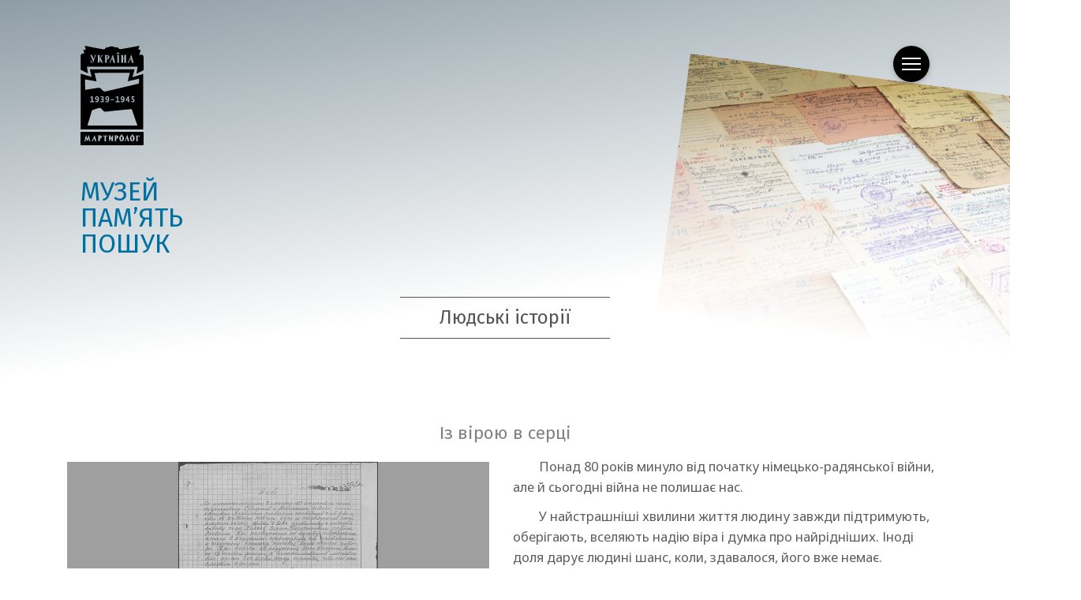

--- FILE ---
content_type: text/html; charset=UTF-8
request_url: https://vbz.martyrology.org.ua/return/render_article.php?id=101
body_size: 10306
content:

<!DOCTYPE html>
<html lang="uk">
<head>
	<title>Мартиролог</title>
	<meta charset="UTF-8">
	<meta name="viewport" content="width=device-width, user-scalable=no, initial-scale=1.0, maximum-scale=1.0, minimum-scale=1.0">
	<meta name="robots" content="index, follow">
	<link rel="shortcut icon" href="//vbz.martyrology.org.ua/assets/favicon/favicon.png">
	<link rel="apple-touch-icon" href="//vbz.martyrology.org.ua/assets/favicon/favicon_180.png" sizes="180x180">
	<link rel="icon" type="image/png" href="//vbz.martyrology.org.ua/assets/favicon/favicon_192.png" sizes="192x192">
	<link href="//fonts.googleapis.com/css?family=Noto+Sans:400,700&amp;subset=cyrillic" rel="stylesheet">
	<link href="//fonts.googleapis.com/css?family=Fira+Sans:300,400,600&display=swap&subset=cyrillic" rel="stylesheet">
	<link rel="stylesheet" href="//vbz.martyrology.org.ua/assets/css/vendors.css">
	<link rel="stylesheet" href="//vbz.martyrology.org.ua/assets/css/styles.css">
</head>
<body>

<header id="menu_wrapper">
	<div class="menu_trigger_close"></div>
	<div class="menu_item">
		<a href="//martyrology.org.ua" class="menu_link">Головна сторінка</a>
		<img class="menu_link_img" src="//vbz.martyrology.org.ua/assets/img/menu/1.jpg" alt="">
	</div>
	<div class="menu_item">
		<a href="//vbz.martyrology.org.ua/documental/" class="menu_link">Документальний фонд</a>
		<img class="menu_link_img" src="//vbz.martyrology.org.ua/assets/img/menu/2.jpg" alt="">
	</div>
	<div class="menu_item">
		<!--<a href="//warmuseum.kiev.ua/_ua/martirolog/necropolis/" class="menu_link">Військові поховання</a>-->
		<a href="//vbz.martyrology.org.ua/necropolis/ukraine/kyiv/" class="menu_link">Військові поховання</a>
		<img class="menu_link_img" src="//vbz.martyrology.org.ua/assets/img/menu/3.jpg" alt="">
	</div>
	<div class="menu_item">
		<a href='//vbz.martyrology.org.ua/return/index.php?year=2026' class="menu_link">Людські історії</a>

		<img class="menu_link_img" src="//vbz.martyrology.org.ua/assets/img/menu/4.jpg" alt="">
	</div>
	<div class="menu_item">
		<a href="//vbz.martyrology.org.ua/contacts/" class="menu_link">Контакти та запити</a>
		<img class="menu_link_img" src="//vbz.martyrology.org.ua/assets/img/menu/5.jpg" alt="">
	</div>
</header>

<div id="page_loader_wrapper">
	<div id="page_loader_content">
		<div class="page_loader_text">МУЗЕЙ.&nbsp;ПАМ’ЯТЬ.&nbsp;ПОШУК</div>
		<div id="progress"></div>
	</div>
</div>
<section id="main_container" class="main_container_inside">
	<div class="top">
		<div class="container-fluid">
			<div class="row no-gutters">
				<div class="col">
					<a href="//martyrology.org.ua">
						<svg class="logo_wrapper appear" shape-rendering="geometricPrecision">
							<use class="logo" xlink:href="#logo"></use>
						</svg>
					</a>
				</div>
				<div class="col text-right">
					<div class="menu_button appear">
						<div class="menu_trigger_open">
							<span></span>
							<span></span>
							<span></span>
						</div>
					</div>
				</div>
			</div>
		</div>
	</div>
	<div class="middle_slogan">
		<div class="slogan_wrapper appear">
			<div>МУЗЕЙ<br>ПАМ’ЯТЬ<br>ПОШУК</div>
		</div>
	</div>
	<div class="middle_text_title appear">
		<div class="page_title">Людські історії</div>
	</div>
	<div class="bottom"></div>
</section>

<section id="objects_and_carousel">
	<div class="one_slide_holder">
		<div class="slides_holder no_shadow appear">
			<div class="mask_gradient" data-rotate="0">
				<img class="img_slide photo img_slide_gradient_mask" src="//vbz.martyrology.org.ua/assets/img/panorama/2.jpg" alt=""></div>
		</div>
	</div>
</section>

<section class="container appear mt-5">
	<div class="article_tittle_middle">Із вірою в серці</div>
	<div class="article_text">
		<div class="carouselHalfWidth carouselHalfWidth_Left">
			<div class="slideCount"><span class="current"></span> / <span class="total"></span></div>
			<div id="carousel_" class="">

				
						<a href='//vbz.martyrology.org.ua/return/2021_img/23.06__16.11.40/1.jpg' class='fresco frescoCarousel' data-fresco-group='//vbz.martyrology.org.ua/return/2021_img/23.06__16.11.40/' data-fresco-caption='Акт командування 761 сп про втрати 18 жовтня 1944 р.'>
					<img src='//vbz.martyrology.org.ua/return/2021_img/23.06__16.11.40/1.jpg' alt=''></a>
						<a href='//vbz.martyrology.org.ua/return/2021_img/23.06__16.11.40/2.jpg' class='fresco frescoCarousel' data-fresco-group='//vbz.martyrology.org.ua/return/2021_img/23.06__16.11.40/' data-fresco-caption='Сповіщення про загибель Я. Люка'>
					<img src='//vbz.martyrology.org.ua/return/2021_img/23.06__16.11.40/2.jpg' alt=''></a>
						<a href='//vbz.martyrology.org.ua/return/2021_img/23.06__16.11.40/3.jpg' class='fresco frescoCarousel' data-fresco-group='//vbz.martyrology.org.ua/return/2021_img/23.06__16.11.40/' data-fresco-caption='Лист Я. Люка до рідних. 05.01.1945 р.'>
					<img src='//vbz.martyrology.org.ua/return/2021_img/23.06__16.11.40/3.jpg' alt=''></a>
			</div>
		</div>

		<p>Понад 80&nbsp;років минуло від початку німецько-радянської війни, але й сьогодні війна не полишає нас.</p>

<p>У найстрашніші хвилини життя людину завжди підтримують, оберігають, вселяють надію віра і думка про найрідніших. Іноді доля дарує людині шанс, коли, здавалося, його вже немає. Фронтова доля посміхнулася Якову Івановичу Люку, 1908&nbsp;р.&nbsp;н., із с.&nbsp;Балаховичі на Рівненщині, про що розповідають документи, які зберігаються в Музеї.</p>

<p>Яків Люк був призваний до лав Червоної армії Рафалівським&nbsp;РВК 24&nbsp;серпня 1944&nbsp;р. Після місяця підготовки у 239-му запасному стрілецькому полку, проходив службу рядовим 761-го стрілецького полку 317-ї стрілецької дивізії 18-ї армії 4-го Українського фронту. У цей час тривали завершальні бої за вигнання нацистів із території України. Під час боїв у Східних Карпатах 18&nbsp;жовтня 1944&nbsp;р. перед підрозділом, у якому служив Яків Іванович, було поставлено завдання вийти в тил противника й захопити позицію на г.&nbsp;Хілчов (так у документі). Під час цього наступу підрозділ потрапив в оточення й зазнав великих утрат, з оточення вдалося евакуювати 18&nbsp;поранених. Якова Івановича серед них не було. В акті, що був складений командиром і начальником штабу 761-го стрілецького полку, зазначалося, що доля інших військовослужбовців невідома, ймовірніше, вони загинули в бою, пропали безвісті. Під номером&nbsp;16 у списку значився Яків Люк. На підставі цього Рафалівському РВК Рівненської&nbsp;обл. було надіслано сповіщення, де зазначалося, що Яків Іванович пропав безвісті 18&nbsp;жовтня 1944&nbsp;р.</p>

<p>На щастя, Яків Іванович вижив, про що свідчить його фронтовий лист, датований 5&nbsp;січня 1945&nbsp;р., на цей час він&nbsp;– рядовий 841-го стрілецького полку 237-ї стрілецької дивізії 18-ї армії. Лист сповнений почуттів, тепла до рідних: дружини Тетяни, матері, доньки Юхимії, сина Павла та інших. Сумує, що не отримував від них листів. Усіх вітає з Різдвом Христовим, бажає відсвяткувати щасливо та весело, а для себе скорішого завершення війни й повернення живим та здоровим додому. Саме такі листи дозволяли одним вижити на фронті, а іншим не втратити надії й обов’язково дочекатися своїх близьких із війни. Так і сталося з Яковом Івановичем, який після лікування поранення, отриманого наприкінці війни, повернувся додому.</p>

<p></p>
	</div>
</section>


<footer id="footer_wrapper" class="container-fluid footer_background mt-6">
	<div class="footer_padding">
		<div class="row no-gutters">
			<div class="col col-md-6">
				<a href="//warmuseum.kyiv.ua">
					<svg class="logo_museum_wrapper" shape-rendering="geometricPrecision">
						<use class="logo_museum" xlink:href="#logo_museum"></use>
					</svg>
				</a>
			</div>
			<div class="col col-md-6 d-flex align-items-end justify-content-end">
				<p class="footer_contacts text-right">01015, м. Київ, вул. Лаврська, 24<br>+38 (044) 285-20-82<br>poshuk@warmuseum.kyiv.ua</p>
			</div>
		</div>
		<div class="row no-gutters">
			<div class="col-sm col-md-5">
				<p class="footer_copyrights">&copy; 2026 Національний музей історії України у Другій світовій війні. Меморіальний комплекс. Всі права захищено. Копіювання та використання зображень або текстів ресурсу без попередньої письмової згоди власника заборонено.</p>
			</div>
			<div class="col-sm col-md-2"></div>
			<!--<div class="col-sm col-md-6 d-flex align-items-end justify-content-end">-->
			<div class="col-sm col-md-5 pt-3">
				<div id="mail_status">
					<div class="mail_status_text"></div>
				</div>
				<form id="email_form" action="" method="post">
					<div class="row">
						<div class="col">
							<div class="md-form md-form-custom">
								<input id="email" name="email" type="text" class="form-control">
								<label for="email">Ваш e-mail</label>
							</div>
						</div>
						<div class="col d-flex align-self-center">
							<button id="send_email" class="btn btn-elegant search_button" type="submit">підписатись</button>
						</div>
					</div>
				</form>
			</div>
		</div>
	</div>
</footer>

<svg xmlns="http://www.w3.org/2000/svg" class="element_hidden">
	<symbol id="icon_help" viewBox="0 0 38 38.4" preserveAspectRatio="xMidYMin meet">
		<path style="fill:#2E2E2E;" d="M19,0C8.5,0,0,8.5,0,19c0,3.8,1.1,7.3,3,10.3l-2,7.6l7.4-2.1c3,2,6.7,3.2,10.6,3.2
		c10.5,0,19-8.5,19-19S29.5,0,19,0z"/>
		<path d="M20.6,16.1c0-1-0.8-1.5-1.7-1.5c-1,0-1.7,0.4-2.4,1.1L14.6,14c1.1-1.2,2.7-2.1,4.5-2.1
		c2.7,0,4.8,1.2,4.8,3.8c0,3.1-3.8,3.4-3.5,6.1h-3C16.9,18.7,20.6,17.9,20.6,16.1z M16.6,25.7c0-1.4,1-2.3,2.3-2.3
		c1.3,0,2.3,0.9,2.3,2.3c0,1.4-1,2.4-2.3,2.4C17.6,28.1,16.6,27.1,16.6,25.7z"/>
	</symbol>

	<symbol id="icon_clear" viewBox="0 0 38 38" preserveAspectRatio="xMidYMin meet">
		<path style="fill:#2E2E2E;" d="M37,38H1c-0.6,0-1-0.5-1-1V1c0-0.6,0.4-1,1-1h36c0.5,0,1,0.4,1,1v36C38,37.5,37.5,38,37,38z"/>
		<rect x="17.7" y="8.6" transform="matrix(0.7071 0.7071 -0.7071 0.7071 19 -7.8701)" width="2.2" height="20.8"/>
		<rect x="17.7" y="8.6" transform="matrix(0.7071 -0.7071 0.7071 0.7071 -7.8701 19)" width="2.2" height="20.8"/>
	</symbol>

	<symbol id="arrow" viewBox="0 0 30 30" preserveAspectRatio="xMidYMin meet">
		<polyline style="fill:#2E2E2E;" points="11.8,6.7 9.9,8.6 16.3,15 9.9,21.4 11.8,23.3 18.2,16.9 18.2,16.9 20.1,15 20.1,15 20.1,15"/>
	</symbol>

	<symbol id="logo" viewBox="0 0 90 142" preserveAspectRatio="xMidYMin meet">
		<path d="M44.3,19.2h1.5l-.6-2.4Z"/>
		<path d="M70.7,19.2h1.4a20.5,20.5,0,0,1-.5-2.4Z"/>
		<path d="M37.5,14v4.4a.7.7,0,0,0,.6-.2,1.5,1.5,0,0,0,.4-.6,1.1,1.1,0,0,0,.3-.8,2.9,2.9,0,0,0,.2-.9,2,2,0,0,0-.5-1.4A1.4,1.4,0,0,0,37.5,14Z"/>
		<path d="M86.6,12.6a4,4,0,0,0-2.8,1.2l1.9-7.5.2-.7H82.6L84,0S59.2,4.6,56.9,4.9s-2.8-3.2-5.6-2.8l-1.9.3A8.9,8.9,0,0,0,44.2.8a9.1,9.1,0,0,0-4.9,1.4H38.2c-2.9-.4-2.4,3.2-5.7,2.8S6.1,0,6.1,0L7.5,5.6H4.2v1a32.8,32.8,0,0,1,1.1,4.7c0-.1,0-.1-.1-.1L3.8,11c-2,0-3.6,1.4-3.6,3a20.5,20.5,0,0,0-.1,3.2c.1,5.7.1,4.3.1,17l9.4,4.7H10a.6.6,0,0,0,.5-.6h0v-.2h0l-.8-4.6L9.1,30H81.5l-.6,3.8-.9,5h0a.6.6,0,0,0,.6.6h.3L90,34.9V15.5A3.2,3.2,0,0,0,86.6,12.6ZM21.7,13.8l-.3.7a10.4,10.4,0,0,0-.4,1c-.1.4-.3.8-.5,1.4a16.7,16.7,0,0,0-.6,2,21.2,21.2,0,0,0-.9,2.7,11.7,11.7,0,0,1-.5,1.1,4.1,4.1,0,0,1-.5.9l-.7.7-.8.2a1.9,1.9,0,0,1-1.6-.8,5.2,5.2,0,0,1-.7-2l1.1-1.9v.5a.7.7,0,0,0-.1.5c0,.3.1.6.1,1a3.6,3.6,0,0,0,.2,1,1.6,1.6,0,0,0,.4.7.8.8,0,0,0,1.3-.1l.7-1-3-7.3-.2-.4-.3-.6-.4-.5-.4-.4h2.8L19,19.3c.1-.5.3-1.1.4-1.7s.3-1.2.5-1.8.3-1.1.4-1.6.3-.8.4-1.1H22Zm10.4-.7-.4.3c-.1,0-.3.2-.5.5l-.9,1.2a19.9,19.9,0,0,0-1.5,2.2l2.3,5.4c0,.1.1.2.2.4l.2.4.3.3c.1.2.2.2.3.3H30.3l-.5-.2-.5-.3-.3-.6-1.6-3.7a.3.3,0,0,1-.1.2.4.4,0,0,0-.1.3v4.2H24.8V14.7a1.4,1.4,0,0,1-.2-.6l-.3-.5-.3-.4h3.2v5.5l3-5.5Zm8,5.3-1.2.7a3.2,3.2,0,0,1-1.4.3v4.8H35.1V14.7c-.1-.2-.1-.4-.2-.6l-.3-.5-.3-.4h3.2l1.4.2,1.2.5.8.9a2.7,2.7,0,0,1,.3,1.2,3.5,3.5,0,0,1-.3,1.4A4.4,4.4,0,0,1,40.1,18.4Zm9.7,5.8H47.1l-.6-2a16,16,0,0,0-.5-2.1H44l-1.6,4.1H41l.2-.2a1.5,1.5,0,0,1,.3-.6l.5-1.1,1-2c.3-.9.8-2,1.3-3.2l2-4.6c.4,1.8.8,3.5,1.3,5.2s.9,3.4,1.4,5.1l.2.4.2.4.2.3c.1.2.2.2.2.3Zm2.1-13.8A.6.6,0,0,1,52,10l.2-.3h.7l.3.3c0,.2.1.3.1.4s.1.3.1.4-.1.3-.1.5-.1.2-.1.4l-.3.3h-.7l-.2-.3a.8.8,0,0,1-.1-.4.9.9,0,0,1-.1-.5A.8.8,0,0,1,51.9,10.4ZM55,24.2H52.6V14.7c-.1-.2-.1-.4-.2-.6l-.3-.5-.3-.4H55Zm.2-12.9c0,.1-.1.2-.1.4l-.3.3h-.7c-.1-.1-.2-.2-.2-.3l-.2-.4v-.9c.1-.1.1-.3.2-.4l.2-.3h.7l.3.3c0,.2.1.3.1.4v.9ZM65.3,24.2H62.6V18.5H60.7v5.7H58.3V14.7c-.1-.2-.1-.4-.2-.6l-.3-.5-.3-.4h3.2v4.5h1.9V13.1h2.3v10c.1.1.1.2.1.4s.1.2.1.3l.2.3Zm10.9,0H73.5c-.3-.7-.4-1.4-.6-2a16,16,0,0,1-.5-2.1H70.3l-1.5,4.1H67.3c.1,0,.1-.1.2-.2a1.6,1.6,0,0,0,.3-.6,9.1,9.1,0,0,0,.6-1.1l.9-2c.4-.9.8-2,1.4-3.2s1.2-2.8,1.9-4.6c.4,1.8.9,3.5,1.3,5.2a49.1,49.1,0,0,0,1.5,5.1c0,.1.1.2.1.4a.5.5,0,0,1,.2.4c.1.1.2.2.2.3s.2.2.3.3Z"/>
		<path d="M27.5,128.8v2.9h.2l.3-.4.3-.5c0-.2.1-.4.1-.6a1.5,1.5,0,0,0-.3-1Z"/>
		<path d="M19,132.3h.7l-.3-1.2Z"/>
		<path d="M59.4,129.9l-.3-.8-.4-.4-.6,1.8h-.3v-1.5h0a1.4,1.4,0,0,0-.2.7,1.4,1.4,0,0,0-.2.7V132c.1.4.1.9.2,1.3a3.6,3.6,0,0,0,.4,1.1l.4.8.5.2H59l.6-1.4a10.9,10.9,0,0,0,.1-1.8V131Z"/>
		<path d="M51,128.8v2.9h.3l.3-.4a.8.8,0,0,0,.2-.5,1.3,1.3,0,0,0,.1-.6,1.5,1.5,0,0,0-.3-1Z"/>
		<path d="M74.7,129.9l-.3-.8-.4-.4-.6,1.8h-.2v-1.5h-.1a1.4,1.4,0,0,0-.2.7,6.4,6.4,0,0,0-.2.7V132c.1.4.1.9.2,1.3a3.6,3.6,0,0,0,.4,1.1l.4.8.5.2h.1a3.5,3.5,0,0,0,.6-1.4,10.9,10.9,0,0,0,.1-1.8V131Z"/>
		<path d="M89.1,122.8H.9a.9.9,0,0,0-.9.9v17.4a.9.9,0,0,0,.9.9H89.1a.9.9,0,0,0,.9-.9V123.7A.9.9,0,0,0,89.1,122.8ZM14.6,136.2H12.2c-.1-.4-.1-.8-.2-1.2a5,5,0,0,1-.2-1.2l-.3-1.2a1.5,1.5,0,0,0-.1-.7,11.9,11.9,0,0,1-.8,2,27.2,27.2,0,0,1-1.1,2.5v0a11.2,11.2,0,0,1-.5-1.3,5.6,5.6,0,0,1-.4-1.2,5.6,5.6,0,0,1-.4-1.2l-.3-.8-1,4.4H5.6v-.3h0v-.3l.2-.4a4.5,4.5,0,0,1,.2-.8l.3-1.2V133a19.4,19.4,0,0,1,.6-2.2l1-3.3v0l.9,2.8.9,2.5,2.3-5.7v.4c.2,1.3.5,2.6.7,3.7a22.2,22.2,0,0,0,.9,3.7v.3l.2.3v.4h.1Zm8.6,0H20.8a8.3,8.3,0,0,1-.4-1.5,5.7,5.7,0,0,1-.4-1.4H18.6l-1.2,3H16.1v-.3h0c0-.1.1-.1.1-.2l.3-.3.4-.9.7-1.4a22.9,22.9,0,0,1,1.1-2.3l1.5-3.3v0l1,3.7c.3,1.2.7,2.5,1.1,3.7l.2.2v.3l.2.3c0,.1.1.1.1.2h.1Zm6.9-5.1a2.7,2.7,0,0,1-.7.8,1.8,1.8,0,0,1-.9.6l-1,.2v3.5H25.4v-6.7a.4.4,0,0,0-.1-.3.6.6,0,0,0-.1-.4c-.1-.1-.1-.3-.2-.4l-.2-.2h-.1v-.3h3.8l.9.5c.3.1.5.4.7.6a3,3,0,0,1,.2,1A3.6,3.6,0,0,1,30.1,131.1Zm7.7-1.3v-.2l-.3-.4-.2-.2h-.9v6.1a.4.4,0,0,0,.1.3v.5c0,.1.1.1.1.2h0v.3H34.3v-7.4h-.8l-.6.3-.4.3-.3.5h-.3l.5-2h6.2Zm8.8,6.4H44.2v-4.3l-3.3,4.6v-7.3l-.2-.4c0-.1-.1-.3-.1-.4s-.2-.1-.2-.2h-.1v-.3H43V132l3.3-4.6v8.5h.1Zm7.1-5.1a2.7,2.7,0,0,1-.7.8l-.9.6-1.1.2v3.5H49v-6.7c0-.1-.1-.2-.1-.3v-.4c-.1-.1-.1-.3-.2-.4l-.2-.2h-.1v-.3H52l1,.5c.3.1.5.4.7.6a3,3,0,0,1,.2,1A3.6,3.6,0,0,1,53.7,131.1Zm8,2.6a6.1,6.1,0,0,1-.7,1.4,2.8,2.8,0,0,1-1,.9,2.2,2.2,0,0,1-1.3.4,2,2,0,0,1-1.3-.4,3.1,3.1,0,0,1-1.1-.9,6.1,6.1,0,0,1-.7-1.4,8.8,8.8,0,0,1-.2-1.7,7.7,7.7,0,0,1,.2-1.5,6.1,6.1,0,0,1,.5-1.2,3.9,3.9,0,0,1,.8-1l.9-.5v-.7l1.8-.9-.5,1.5a1.8,1.8,0,0,1,1,.4,3.2,3.2,0,0,1,1,1,3.9,3.9,0,0,1,.6,1.3A4.1,4.1,0,0,1,62,132,4.7,4.7,0,0,1,61.7,133.7Zm8.1,2.5H67.4c-.2-.9-.5-1.8-.7-2.7l-.6-2.3L64,136.2H62.7v-.3h0l.2-.2.2-.3.4-.9a9.1,9.1,0,0,0,.7-1.4l1.1-2.3,1.5-3.3.2-.4v.4l.9,3.7,1.2,3.7c0,.1,0,.2.1.2v.3l.2.3v.2h.1Zm7.2-2.5a6.1,6.1,0,0,1-.7,1.4,2.8,2.8,0,0,1-1,.9,2.2,2.2,0,0,1-1.3.4,2,2,0,0,1-1.3-.4,3.1,3.1,0,0,1-1.1-.9,6.1,6.1,0,0,1-.7-1.4,8.8,8.8,0,0,1-.2-1.7,7.7,7.7,0,0,1,.2-1.5,6.1,6.1,0,0,1,.5-1.2,3.9,3.9,0,0,1,.8-1l1-.5v-.7l1.7-.9-.5,1.5a1.8,1.8,0,0,1,1,.4,3.2,3.2,0,0,1,1,1,2.6,2.6,0,0,1,.6,1.3,4.1,4.1,0,0,1,.3,1.6A4.7,4.7,0,0,1,77,133.7Zm6.7-3.5v-.3l-.4-.6-.3-.3H81.6v7.4h-2v-6.7c0-.1-.1-.2-.1-.3v-.4l-.2-.4-.2-.2h-.1v-.3h5.8Z"/>
		<path d="M59.9,73.3a.8.8,0,0,0-.7.4,1.8,1.8,0,0,0-.3,1.1,2.1,2.1,0,0,0,.3,1.2.9.9,0,0,0,.8.4,1.4,1.4,0,0,0,.9-.3,2,2,0,0,0,.3-1.1,1.8,1.8,0,0,0-.4-1.3A1,1,0,0,0,59.9,73.3Z"/>
		<path d="M89.6,118.9V41h0a.5.5,0,0,0-.6-.6h-.1L74.1,44.8l3-10.8h0a.4.4,0,0,0-.4-.4H13.6c-.2,0-.3.2-.3.5h0l2.6,10.3L.1,39.8V119a.6.6,0,0,0,.6.6H89.2a.7.7,0,0,0,.4-.5h0Zm-8.5-5.4a.5.5,0,0,1-.5.4H10.5a.5.5,0,0,1-.5-.5h0l.8-2.7,5.5-18.5a99.7,99.7,0,0,1,9.8-3.5c5.2-.9,4.8,6.4,10.8,5.3,2.8-.5,23.3-2.5,36.2-3.7l8,23.1h0v.2ZM13.7,74.2V73.1l3.6-1.2v7.3h2v1.3H13.7V79.2h2V73.7Zm9.5,3.5a2.3,2.3,0,0,1-1.7-.8,2.6,2.6,0,0,1-.7-1.9,3.3,3.3,0,0,1,.7-2.1,2.7,2.7,0,0,1,2-.9,2.5,2.5,0,0,1,2.1,1.1,5.5,5.5,0,0,1,.7,3.1,6.1,6.1,0,0,1-.8,3.2,2.9,2.9,0,0,1-2.4,1.3l-1.7-.3h-.2V78.9h.4a3.3,3.3,0,0,0,1.4.4,1.9,1.9,0,0,0,1.3-.7,3.4,3.4,0,0,0,.4-1.6A2,2,0,0,1,23.2,77.7Zm8.1-.7a2.3,2.3,0,0,0-1.3-.3h-.7V75.4h1.5l.4-.3a1.3,1.3,0,0,0,.4-.9.9.9,0,0,0-.3-.7l-.7-.2a3.4,3.4,0,0,0-1.6.4l-.3.2V72.4h.1a5.7,5.7,0,0,1,1.8-.3,3,3,0,0,1,1.8.5,1.8,1.8,0,0,1,.7,1.5A2.4,2.4,0,0,1,32,76a2.1,2.1,0,0,1,1.3,2.1,2.2,2.2,0,0,1-.8,1.9,3.3,3.3,0,0,1-2.1.7l-1.7-.3h-.1V78.9h.3a4.1,4.1,0,0,0,1.5.4,1.3,1.3,0,0,0,1-.4,1.2,1.2,0,0,0,.3-.9A1.4,1.4,0,0,0,31.3,77Zm6.5.7a2.5,2.5,0,0,1-1.7-.8,3.2,3.2,0,0,1-.7-1.9,2.9,2.9,0,0,1,.8-2.1,2.3,2.3,0,0,1,1.9-.9,2.4,2.4,0,0,1,2.1,1.1,5.5,5.5,0,0,1,.7,3.1,5.3,5.3,0,0,1-.8,3.2,2.9,2.9,0,0,1-2.4,1.3L36,80.4h-.2V78.9h.4a3.3,3.3,0,0,0,1.4.4,1.7,1.7,0,0,0,1.3-.7,3.4,3.4,0,0,0,.4-1.6A2,2,0,0,1,37.8,77.7Zm5.3-.1V76.3h4.7v1.3Zm7.1-3.4V73.1l3.6-1.2v7.3h2.1v1.3H50.2V79.2h2.1V73.7Zm9.6,3.5a2.1,2.1,0,0,1-1.7-.8,2.6,2.6,0,0,1-.7-1.9,2.8,2.8,0,0,1,.7-2.1A2.5,2.5,0,0,1,60,72a2.5,2.5,0,0,1,2.2,1.1,6.5,6.5,0,0,1,.7,3.1,5.3,5.3,0,0,1-.9,3.2,2.9,2.9,0,0,1-2.4,1.3L58,80.4h-.2V78.9h.3a3.3,3.3,0,0,0,1.4.4,1.6,1.6,0,0,0,1.3-.7,3.4,3.4,0,0,0,.5-1.6A2.2,2.2,0,0,1,59.8,77.7Zm10.4-.6v1.3h-1v2.1H67.7V78.4H64.5V77.2l3.3-5h1.4v4.9Zm3.3-.7h-.7V72.2h4.1v1.4H74.1v1.5a3.3,3.3,0,0,1,2.1.8,2.5,2.5,0,0,1,.9,2,2.7,2.7,0,0,1-2.8,2.8l-1.5-.3h-.2V78.9l.4.2,1.3.3a1.2,1.2,0,0,0,.8-.4,1.5,1.5,0,0,0,.4-1.1C75.5,77.2,75.3,76.4,73.5,76.4ZM83.6,47.6h0l-.2,6.3C77.7,55.3,39.9,64.3,36.1,65c-6,1.1-5.6-5.9-10.8-5L6.7,62.9,6.3,48.5a.4.4,0,0,1,.4-.4c0-.1,0-.1.1-.1h.1l15.4,2.7h.6L20.1,39.2h0c0-.2.1-.4.3-.4h.2l24.6-.3,24.7.2c.2,0,.4.3.4.5h0l-3,11.5L83,47.1h.2a.4.4,0,0,1,.4.4Z"/>
		<path d="M23.4,73.3a.9.9,0,0,0-.8.4,1.8,1.8,0,0,0-.3,1.1,2.1,2.1,0,0,0,.3,1.2,1.1,1.1,0,0,0,.9.4,1.1,1.1,0,0,0,.8-.3,1.8,1.8,0,0,0,.3-1.1,2.5,2.5,0,0,0-.3-1.3A1.2,1.2,0,0,0,23.4,73.3Z"/>
		<polygon points="67.7 77.1 67.7 74.7 66.1 77.1 67.7 77.1"/>
		<path d="M38,73.3a.9.9,0,0,0-.8.4,1.8,1.8,0,0,0-.3,1.1,1.6,1.6,0,0,0,.4,1.2.8.8,0,0,0,.8.4,1.1,1.1,0,0,0,.8-.3,1.8,1.8,0,0,0,.3-1.1,2.5,2.5,0,0,0-.3-1.3A1,1,0,0,0,38,73.3Z"/>
	</symbol>

	<symbol id="arrow_down" viewBox="0 0 30 34" preserveAspectRatio="xMidYMin meet">
		<path d="M15,1V33M1,20.6,15,33M29,20.6,15,33"/>
	</symbol>

	<symbol id="logo_museum" viewBox="0 0 97.7 86.7" preserveAspectRatio="xMidYMin meet">
		<polyline points="0.6 56.1 2.6 56.1 2.6 54.8 3.2 54.8 3.2 58.1 2.6 58.1 2.6 56.6 0.6 56.6 0.6 58.1 0 58.1 0 54.8 0.6 54.8"/>
		<path d="M7.2,58.2c-.8,0-1.2-.4-1.2-1s.6-.9,1.5-1,1.1-.1,1.1-.5-.3-.5-.9-.5-1,.2-1,.7H6.1c0-.8.6-1.2,1.6-1.2s1.5.3,1.5,1.1v1.3c0,.3.1.5.3.5h.2v.5H9.2a.6.6,0,0,1-.6-.5,2,2,0,0,1-1.4.6m.4-1.6c-.6.1-1,.1-1,.5s.3.5.7.5,1.3-.4,1.3-.8v-.5a1.3,1.3,0,0,1-1,.3" transform="translate(-0.3 0)"/>
		<polyline points="12.3 57.6 14.2 57.6 14.2 54.8 14.8 54.8 14.8 57.6 15.2 57.6 15.2 59 14.6 59 14.6 58.1 11.7 58.1 11.7 54.8 12.3 54.8"/>
		<path d="M17.8,53.7h.6v.7h-.6m.6.4v3.3h-.6V54.8Z" transform="translate(-0.3 0)"/>
		<path d="M24.6,56.4a1.7,1.7,0,0,1-1.8,1.7,1.7,1.7,0,1,1,0-3.4,1.7,1.7,0,0,1,1.8,1.7m-3.1,0a1.2,1.2,0,0,0,1.2,1.2,1.1,1.1,0,0,0,1.2-1.2,1.2,1.2,0,0,0-2.4,0" transform="translate(-0.3 0)"/>
		<polyline points="27.3 56.1 29.3 56.1 29.3 54.8 29.9 54.8 29.9 58.1 29.3 58.1 29.3 56.6 27.3 56.6 27.3 58.1 26.7 58.1 26.7 54.8 27.3 54.8"/>
		<path d="M33.9,58.2c-.8,0-1.2-.4-1.2-1s.6-.9,1.5-1,1.1-.1,1.1-.5-.3-.5-.9-.5-1,.2-1,.7h-.6c0-.8.6-1.2,1.6-1.2s1.5.3,1.5,1.1v1.3c0,.3.1.5.3.5h.2v.5h-.5a.6.6,0,0,1-.6-.5,2,2,0,0,1-1.4.6m.4-1.6c-.6.1-1,.1-1,.5s.3.5.7.5,1.3-.4,1.3-.8v-.5a1.3,1.3,0,0,1-1,.3" transform="translate(-0.3 0)"/>
		<path d="M42,54.8v3.3h-.6V55.3H39.5v1.5c0,1-.3,1.4-.9,1.4h-.4v-.4h.2c.3,0,.5-.1.5-1.1V54.9" transform="translate(-0.3 0)"/>
		<path d="M45.2,54.8v1.3h1.3c.8,0,1.2.3,1.2,1s-.5,1-1.2,1H44.6V54.8m.6,2.8h1.2c.4,0,.6-.2.6-.5s-.2-.5-.7-.5H45.1v1Z" transform="translate(-0.3 0)"/>
		<polyline points="50.4 56.1 52.4 56.1 52.4 54.8 53 54.8 53 58.1 52.4 58.1 52.4 56.6 50.4 56.6 50.4 58.1 49.9 58.1 49.9 54.8 50.4 54.8"/>
		<polyline points="56.3 57.3 58.2 54.8 58.9 54.8 58.9 58.1 58.3 58.1 58.3 55.5 56.3 58.1 55.7 58.1 55.7 54.8 56.3 54.8"/>
		<path d="M62.4,57.3l2-2.5h.7v3.3h-.6V55.6l-2,2.5h-.7V54.8h.6m.4-1.3c0,.3.3.5.7.5s.7-.2.7-.5h.3a1,1,0,0,1-1.1.9,1,1,0,0,1-1.1-.9Z" transform="translate(-0.3 0)"/>
		<polyline points="72.1 54.8 73.2 57.4 74.4 54.8 75.2 54.8 75.2 58.1 74.6 58.1 74.6 55.9 74.7 55.3 73.5 58 73 58 71.7 55.3 71.8 55.9 71.8 58.1 71.2 58.1 71.2 54.8"/>
		<path d="M78.4,54.8l1.1,2.8,1.1-2.8h.7L79.8,58c-.4.9-.5,1.2-1.3,1.2h-.4v-.6h.3a.7.7,0,0,0,.7-.6l-1.5-3.3" transform="translate(-0.3 0)"/>
		<path d="M83.4,55.7c.1-.4.4-1,1.5-1s1.4.4,1.4,1a.7.7,0,0,1-.6.7c.3.1.8.3.8.8s-.7,1-1.5,1-1.6-.6-1.7-1.1h.6c.1.4.3.6,1,.6s1-.2,1-.5-.4-.5-.9-.5h-.4v-.5H85c.6,0,.8-.1.8-.5s-.4-.5-.8-.5-.8.2-.9.5" transform="translate(-0.3 0)"/>
		<path d="M89.3,56.6a1.1,1.1,0,0,0,1.2,1.1.9.9,0,0,0,1-.6h.7a1.8,1.8,0,0,1-3.5-.6,1.6,1.6,0,0,1,1.8-1.7,1.7,1.7,0,0,1,1.8,1.7h0m-.7-.5a1,1,0,0,0-1.1-.9,1.1,1.1,0,0,0-1.2.9Z" transform="translate(-0.3 0)"/>
		<path d="M95.3,57.3l2-2.5H98v3.3h-.6V55.6l-2,2.5h-.6V54.8h.6m.2-1.3c0,.3.3.5.7.5s.7-.2.7-.5h.3a1.1,1.1,0,0,1-2.2,0Z" transform="translate(-0.3 0)"/>
		<rect x="0.3" y="62.4" width="1.3" height="5.8"/>
		<path d="M9.7,68a3.8,3.8,0,0,1-1.5.3,2.8,2.8,0,0,1-3-2.9,3,3,0,0,1,3.2-3.1,2.2,2.2,0,0,1,1.4.3l-.3,1-1.1-.2a1.7,1.7,0,0,0-1.8,1.9,1.7,1.7,0,0,0,1.9,1.9L9.6,67" transform="translate(-0.3 0)"/>
		<polyline points="13.9 63.5 12.4 63.5 12.4 62.4 16.8 62.4 16.8 63.5 15.3 63.5 15.3 68.1 13.9 68.1"/>
		<path d="M25.3,65.2a2.8,2.8,0,1,1-5.5.1,2.8,2.8,0,0,1,2.8-3,2.7,2.7,0,0,1,2.7,2.9m-4.2.1c0,1.1.5,1.9,1.4,1.9s1.4-.8,1.4-2-.5-1.9-1.4-1.9-1.4.8-1.4,2" transform="translate(-0.3 0)"/>
		<path d="M28.6,62.4h1.8a3,3,0,0,1,1.8.5,1.6,1.6,0,0,1,.6,1.3,2.2,2.2,0,0,1-.5,1.4,2.7,2.7,0,0,1-1.9.6H30v2.1H28.7m1.2-3.1h.4c.7,0,1.1-.4,1.1-.9s-.4-.8-1-.8h-.5Z" transform="translate(-0.3 0)"/>
		<rect x="35.7" y="62.4" width="1.3" height="5.8"/>
		<path d="M40.6,62a.6.6,0,1,1,.6-.6.6.6,0,0,1-.6.6m1.6.4v5.8H40.9V62.4Zm.2-.4a.6.6,0,0,1-.6-.6.6.6,0,0,1,.6-.6.6.6,0,0,1,.6.6.6.6,0,0,1-.6.6Z" transform="translate(-0.3 0)"/>
		<path d="M50.8,62.4l.8,2.1a7.6,7.6,0,0,1,.4,1.1h0a5.3,5.3,0,0,0,.3-1.1l.6-2.1h1.4l-1.1,2.8a12.4,12.4,0,0,1-1.1,2.3,1.9,1.9,0,0,1-1.5.8H50v-1h.4a1,1,0,0,0,.8-.5c.1-.1,0-.2,0-.3l-1.9-4" transform="translate(-0.3 0)"/>
		<path d="M58.7,62.4v2.4h.1l1.6-2.4H62L60,65a1.9,1.9,0,0,1,1.3,1.4,13.4,13.4,0,0,0,.7,1.8H60.6a5,5,0,0,1-.4-1.3c-.2-.7-.5-1.1-1.2-1.1h-.2v2.4H57.5V62.4" transform="translate(-0.3 0)"/>
		<path d="M65,62.4h1.8a3,3,0,0,1,1.8.5,1.6,1.6,0,0,1,.6,1.3,2.2,2.2,0,0,1-.5,1.4,2.7,2.7,0,0,1-1.9.6h-.4v2.1H65m1.3-3.1h.4c.7,0,1.1-.4,1.1-.9s-.4-.8-1-.8h-.5Z" transform="translate(-0.3 0)"/>
		<path d="M73.2,66.7l-.4,1.5H71.4l1.8-5.8h1.7l1.8,5.8H75.3l-.4-1.5m-.2-1-.4-1.2L74,63.4h0l-.3,1.1-.3,1.2Z" transform="translate(-0.3 0)"/>
		<path d="M79.7,62a.6.6,0,1,1,.6-.6.6.6,0,0,1-.6.6m1.6.4v5.8H80V62.4Zm.2-.4a.6.6,0,0,1-.6-.6.6.6,0,0,1,.6-.6.6.6,0,0,1,.6.6.6.6,0,0,1-.6.6Z" transform="translate(-0.3 0)"/>
		<polyline points="85.8 62.4 85.8 64.6 88 64.6 88 62.4 89.3 62.4 89.3 68.1 88 68.1 88 65.7 85.8 65.7 85.8 68.1 84.5 68.1 84.5 62.4"/>
		<path d="M94.4,62.4v1.7a21.7,21.7,0,0,1-.1,2.6h0l1-2.1,1.2-2.3h1.3v5.8H96.6V66.4a17.7,17.7,0,0,1,.1-2.4h0a13.6,13.6,0,0,1-1,2.1l-1.2,2.1H93V62.4" transform="translate(-0.3 0)"/>
		<path d="M2.2,72.5,3,74.6a7.6,7.6,0,0,1,.4,1.1h0a5.3,5.3,0,0,0,.3-1.1l.6-2.1H5.7L4.6,75.3a12.4,12.4,0,0,1-1.1,2.3,1.9,1.9,0,0,1-1.5.8H1.4v-1h.4a1,1,0,0,0,.8-.5c.1-.1,0-.2,0-.3l-1.9-4" transform="translate(-0.3 0)"/>
		<path d="M12.6,72.5v4.8h.6v2.5h-1V78.3H8.7v1.5h-1V77.3H8A5,5,0,0,0,8.5,76a5.8,5.8,0,0,0,.2-1.9V72.6m1.4,1.8a5.8,5.8,0,0,1-.3,1.9,3,3,0,0,1-.4,1h1.9V73.6H10Z" transform="translate(-0.3 0)"/>
		<path d="M14,72.6h1.8a3,3,0,0,1,1.8.5,1.6,1.6,0,0,1,.6,1.3,2.2,2.2,0,0,1-.5,1.4,2.7,2.7,0,0,1-1.9.6h-.4v2.1H14m1.3-3.2h.4c.7,0,1.1-.4,1.1-.9s-.4-.8-1-.8h-.5Z" transform="translate(-0.3 0)"/>
		<path d="M19.8,72.5l.8,2.1a7.6,7.6,0,0,1,.4,1.1h0a5.3,5.3,0,0,0,.3-1.1l.6-2.1h1.4l-1.1,2.8a12.4,12.4,0,0,1-1.1,2.3,1.9,1.9,0,0,1-1.5.8H19v-1h.4a1,1,0,0,0,.8-.5v-.3l-1.9-4" transform="translate(-0.3 0)"/>
		<polyline points="27.1 72.5 27.1 73.6 25 73.6 25 78.3 23.6 78.3 23.6 72.5"/>
		<rect x="27.9" y="72.5" width="1.3" height="5.8"/>
		<path d="M31.8,72.5v1.7a21.7,21.7,0,0,1-.1,2.6h0l1-2.1,1.2-2.3h1.3v5.8H34V76.5a17.7,17.7,0,0,1,.1-2.4h0a20,20,0,0,1-1,2.1l-1.2,2.1H30.4V72.5m2.2-1.3c0,.3.1.5.4.5s.4-.2.4-.5h.9A1.2,1.2,0,0,1,33,72.3c-.8,0-1.2-.3-1.2-1.1Z" transform="translate(-0.3 0)"/>
		<path d="M42.5,78.2a3.8,3.8,0,0,1-1.5.3,2.8,2.8,0,0,1-3-2.9,3,3,0,0,1,3.2-3.1,2.2,2.2,0,0,1,1.4.3l-.3,1-1.1-.2a1.7,1.7,0,0,0-1.8,1.9,1.7,1.7,0,0,0,1.9,1.9l1.1-.2" transform="translate(-0.3 0)"/>
		<path d="M43.4,72.6h1.7a3.7,3.7,0,0,1,1.7.3,1.2,1.2,0,0,1,.7,1.1,1.3,1.3,0,0,1-.9,1.2h0a1.4,1.4,0,0,1,1.1,1.4,1.4,1.4,0,0,1-.6,1.2,3.9,3.9,0,0,1-2.3.5H43.4m1.3-3.3h.4c.7,0,1.1-.3,1.1-.7s-.3-.7-.9-.7h-.6Zm0,2.6h.5c.6,0,1.1-.2,1.1-.8s-.5-.8-1.2-.8h-.4Z" transform="translate(-0.3 0)"/>
		<rect x="48.3" y="72.5" width="1.3" height="5.8"/>
		<polyline points="51.9 73.6 50.3 73.6 50.3 72.5 54.8 72.5 54.8 73.6 53.2 73.6 53.2 78.3 51.9 78.3"/>
		<path d="M60.8,75.4a2.8,2.8,0,1,1-5.5.1,2.8,2.8,0,0,1,2.8-3,2.7,2.7,0,0,1,2.7,2.9m-4.2.1c0,1.1.5,1.9,1.4,1.9s1.4-.8,1.4-2-.5-1.9-1.4-1.9-1.4.8-1.4,2" transform="translate(-0.3 0)"/>
		<path d="M61.7,72.6h1.7a3.7,3.7,0,0,1,1.7.3,1.2,1.2,0,0,1-.3,2.3h0a1.4,1.4,0,0,1,1.1,1.4,1.4,1.4,0,0,1-.6,1.2,3.9,3.9,0,0,1-2.3.5H61.6M63,74.8h.4c.7,0,1.1-.3,1.1-.7s-.3-.7-.9-.7H63Zm0,2.6h.5c.6,0,1.1-.2,1.1-.8s-.5-.8-1.2-.8H63Z" transform="translate(-0.3 0)"/>
		<rect x="66.6" y="72.5" width="1.3" height="5.8"/>
		<path d="M70.5,72.5v1.7a21.7,21.7,0,0,1-.1,2.6h0l1-2.1,1.2-2.3h1.3v5.8H72.7V76.5a17.7,17.7,0,0,1,.1-2.4h0a20,20,0,0,1-1,2.1l-1.2,2.1H69.1V72.5m2.2-1.3c0,.3.1.5.4.5s.4-.2.4-.5H73a1.2,1.2,0,0,1-1.3,1.1c-.8,0-1.2-.3-1.2-1.1Z" transform="translate(-0.3 0)"/>
		<path d="M77,72.6h1.7a3.7,3.7,0,0,1,1.7.3,1.2,1.2,0,0,1-.3,2.3h0a1.4,1.4,0,0,1,1.1,1.4,1.4,1.4,0,0,1-.6,1.2,3.9,3.9,0,0,1-2.3.5H76.9m1.4-3.3h.4c.7,0,1.1-.3,1.1-.7s-.3-.7-.9-.7h-.6Zm0,2.6h.5c.6,0,1.1-.2,1.1-.8s-.5-.8-1.2-.8h-.4Z" transform="translate(-0.3 0)"/>
		<rect x="81.9" y="72.5" width="1.3" height="5.8"/>
		<path d="M85.8,72.5v1.7a21.7,21.7,0,0,1-.1,2.6h0l1-2.1,1.2-2.3h1.3v5.8H88V76.5a17.7,17.7,0,0,1,.1-2.4h0a20,20,0,0,1-1,2.1l-1.2,2.1H84.4V72.5m2.3-1.3c0,.3.1.5.4.5s.4-.2.4-.5h.9a1.2,1.2,0,0,1-1.3,1.1c-.8,0-1.2-.3-1.2-1.1Z" transform="translate(-0.3 0)"/>
		<polyline points="91.6 72.5 91.6 74.8 93.7 74.8 93.7 72.5 95 72.5 95 78.3 93.7 78.3 93.7 75.9 91.6 75.9 91.6 78.3 90.3 78.3 90.3 72.5"/>
		<rect x="96.2" y="72.5" width="1.3" height="5.8"/>
		<polyline points="1.2 82.4 2.3 85 3.5 82.4 4.3 82.4 4.3 85.7 3.8 85.7 3.8 83.5 3.8 82.9 2.6 85.6 2.1 85.6 0.9 82.9 0.9 83.5 0.9 85.7 0.3 85.7 0.3 82.4"/>
		<path d="M6.7,84.2a1.1,1.1,0,0,0,1.2,1.1.9.9,0,0,0,1-.6h.7a1.7,1.7,0,0,1-1.7,1.1,1.7,1.7,0,0,1-1.8-1.7,1.6,1.6,0,0,1,1.8-1.7,1.7,1.7,0,0,1,1.8,1.7h0M9,83.8a1,1,0,0,0-1.1-.9,1.1,1.1,0,0,0-1.2.9Z" transform="translate(-0.3 0)"/>
		<polyline points="11.6 82.4 12.7 85 13.9 82.4 14.7 82.4 14.7 85.7 14.1 85.7 14.1 83.5 14.2 82.9 13 85.6 12.5 85.6 11.3 82.9 11.3 83.5 11.3 85.7 10.7 85.7 10.7 82.4"/>
		<path d="M20.1,84.1a1.6,1.6,0,0,1-1.8,1.7,1.7,1.7,0,0,1-1.8-1.7,1.6,1.6,0,0,1,1.8-1.7,1.6,1.6,0,0,1,1.8,1.7m-3,0a1.2,1.2,0,0,0,1.2,1.2,1.2,1.2,0,0,0,0-2.4,1.1,1.1,0,0,0-1.2,1.2" transform="translate(-0.3 0)"/>
		<path d="M22.1,82.9a1.5,1.5,0,0,1,1.3-.6A1.6,1.6,0,0,1,25.1,84a1.7,1.7,0,0,1-1.8,1.7,1.8,1.8,0,0,1-1.3-.6v1.6h-.6V82.3H22m.1,1.8a1.2,1.2,0,0,0,1.2,1.2,1.2,1.2,0,0,0,0-2.4,1.1,1.1,0,0,0-1.2,1.2" transform="translate(-0.3 0)"/>
		<path d="M26.6,81.3h.6V82h-.6m.6.4v3.3h-.6V82.4Z" transform="translate(-0.3 0)"/>
		<path d="M30,85.8c-.8,0-1.3-.4-1.3-1s.6-.9,1.5-1,1.1-.1,1.1-.5-.3-.5-.9-.5-1,.2-1,.7h-.6c0-.8.6-1.2,1.6-1.2s1.5.3,1.5,1.1v1.3c0,.3.1.5.3.5h.2v.5h-.5a.6.6,0,0,1-.6-.5,1.4,1.4,0,0,1-1.3.6m.3-1.6c-.6.1-1,.1-1,.5s.3.5.7.5,1.3-.4,1.3-.8V84a1.9,1.9,0,0,1-1,.2" transform="translate(-0.3 0)"/>
		<path d="M37,82.4v3.3h-.6V82.9H34.5v1.5c0,1-.3,1.4-.9,1.4h-.4v-.4h.2c.3,0,.5-.1.5-1.1V82.5" transform="translate(-0.3 0)"/>
		<path d="M39.2,82.4v1.3h1.3c.8,0,1.2.3,1.2,1s-.5,1-1.2,1H38.6V82.4m.6,2.8h1.2c.4,0,.6-.1.6-.5s-.2-.5-.7-.5H39.1Z" transform="translate(-0.3 0)"/>
		<polyline points="43.5 83.7 45.4 83.7 45.4 82.4 46 82.4 46 85.7 45.4 85.7 45.4 84.2 43.5 84.2 43.5 85.7 42.9 85.7 42.9 82.4 43.5 82.4"/>
		<polyline points="48.3 85 50.3 82.4 50.9 82.4 50.9 85.7 50.3 85.7 50.3 83.2 48.3 85.7 47.7 85.7 47.7 82.4 48.3 82.4"/>
		<path d="M53.4,85l2-2.5h.7v3.3h-.6V83.3l-2,2.5h-.7V82.5h.6m.4-1.4c0,.3.3.5.7.5s.7-.2.7-.5h.3a1,1,0,0,1-1.1.9,1,1,0,0,1-1.1-.9Z" transform="translate(-0.3 0)"/>
		<polyline points="60.8 83.9 62.5 82.4 63.4 82.4 61.8 83.7 63.5 85.7 62.7 85.7 61.4 84 60.8 84.5 60.8 85.7 60.2 85.7 60.2 82.4 60.8 82.4"/>
		<path d="M68.4,84.1a1.6,1.6,0,0,1-1.8,1.7,1.7,1.7,0,0,1-1.8-1.7,1.6,1.6,0,0,1,1.8-1.7,1.6,1.6,0,0,1,1.8,1.7m-3,0a1.2,1.2,0,0,0,1.2,1.2,1.2,1.2,0,1,0-1.2-1.2" transform="translate(-0.3 0)"/>
		<polyline points="70.4 82.4 71.5 85 72.7 82.4 73.5 82.4 73.5 85.7 73 85.7 73 83.5 73 82.9 71.8 85.6 71.3 85.6 70.1 82.9 70.1 83.5 70.1 85.7 69.5 85.7 69.5 82.4"/>
		<polyline points="78.3 82.4 78.3 85.7 77.7 85.7 77.7 82.9 75.7 82.9 75.7 85.7 75.2 85.7 75.2 82.4"/>
		<path d="M83.6,82.4v3.3H83V82.9H81.1v1.5c0,1-.3,1.4-.9,1.4h-.4v-.4H80c.3,0,.5-.1.5-1.1V82.5" transform="translate(-0.3 0)"/>
		<path d="M85.6,84.2a1.1,1.1,0,0,0,1.2,1.1.9.9,0,0,0,1-.6h.7a1.8,1.8,0,0,1-3.5-.6,1.6,1.6,0,0,1,1.8-1.7,1.7,1.7,0,0,1,1.8,1.7h0m-.7-.4a1,1,0,0,0-1.1-.9,1.1,1.1,0,0,0-1.2.9Z" transform="translate(-0.3 0)"/>
		<polyline points="90.3 83.9 92 82.4 92.9 82.4 91.3 83.7 93 85.7 92.2 85.7 90.9 84 90.3 84.5 90.3 85.7 89.7 85.7 89.7 82.4 90.3 82.4"/>
		<path d="M97,83.5a.9.9,0,0,0-1-.6,1.2,1.2,0,1,0,0,2.4,1,1,0,0,0,1-.8h.6a1.6,1.6,0,0,1-1.7,1.3,1.7,1.7,0,0,1-1.8-1.7,1.7,1.7,0,0,1,1.8-1.7,1.5,1.5,0,0,1,1.6,1.2" transform="translate(-0.3 0)"/>
		<path d="M54.7,33.2a20.1,20.1,0,0,0-1-2.3c-.4-.8-.3-.5-.6-.7l-.8-.4a.7.7,0,0,0,0-.5,2.2,2.2,0,0,0-.6-.5l.2-4.1V21.9h.3v-.2l.2-3.9v-.6l.2-.2V15l.2-.2h.1l.2-.2h.2v-.7l.2-.2v-.5H54a4.8,4.8,0,0,0,.8-1.8l.3-.2.6-.6.3-.6V9.7l.2-2.6a2.8,2.8,0,0,0-.9-.7h-1a2.8,2.8,0,0,0-1.7.7V9.6a1.2,1.2,0,0,0,.2.6,3.2,3.2,0,0,0,.8.9h0l-.2.3v.4h-.7l-.5.3H49.8V11.5l.2-.2h.1V10h-.3l-.2-.2h-.2l-.2-.2h-.1l-.2.2-.3.3h-.4v.2s.1.1,0,.1h-.1v.2H48v0h.2c.1.1,0,.1,0,.1v.2l.2.2v1h-.8l-.4-.5-.2-.4-.3-.3h-.3v-.2H46l-.2-.2-.2-.2v-.1l-.2-.4-.2-.3-.5-.6-.4-.5-.2-.2H44V8h0V7.7h.4V6.9h-.5V.8L43.4.3l-.5.4v6l-.2.2h-.2v.2h.4v.4h.2l.2.5.3.7.3.5.2.4.2.5.3.2.3.4.3.4.3.5.2.3v.2h0v.4h0v.6h.1l.2.2v.2a.5.5,0,0,0,.1.3h.1l.2.2v.5c0,.1-.1,1.6-.1,1.6v.4s-.1.1,0,.1v.4h.3v.4l.2,3.9v.2a.3.3,0,0,0,.1.2h.4v6.4l-.6.4v.6c-1,.2-1.2.7-1.2.7l-.8,2.6" transform="translate(-0.3 0)" style="fill:none;stroke:#464646;stroke-miterlimit:10;stroke-width:0.5px"/>
		<path d="M18.5,47s30.7-12.7,61.2,0" transform="translate(-0.3 0)" style="fill:none;stroke:#464646;stroke-miterlimit:10;stroke-width:0.6000000238418579px"/>
		<path d="M24,42.8s24.6-9.9,50.1,0" transform="translate(-0.3 0)" style="fill:none;stroke:#464646;stroke-miterlimit:10;stroke-width:0.6000000238418579px"/>
		<path d="M31.1,38.2S49,31.9,67,38.2" transform="translate(-0.3 0)" style="fill:none;stroke:#464646;stroke-miterlimit:10;stroke-width:0.6000000238418579px"/>
	</symbol>

	<symbol id="search_here" width="68.2" height="23.8" viewBox="0 0 68.2 23.8">
		<path d="M8.3,16.2l2.4,2-.6.8L8.3,17.9l-3,3.6L6.8,23l-.7.8-2.4-2,.3-.4v-.7a2.4,2.4,0,0,0-.6-.9L2,18.2,0,16.3l3-3.5,4.8,4ZM2.9,14.4,1.5,16.1l1.2,1.1L4,18.6c.4.4.6.7.6,1a2.4,2.4,0,0,1,.2.9L7,17.8Z"/>
		<path d="M10.9,7.3A4.3,4.3,0,0,1,13.3,9a4.8,4.8,0,0,1,.9,1.9,3.2,3.2,0,0,1-.1,1.7,2.9,2.9,0,0,1-1.2,1.5,3,3,0,0,1-2.5.6A4.1,4.1,0,0,1,8,12.9a7.6,7.6,0,0,1-.9-1.8,3.5,3.5,0,0,1,.1-1.8A2.7,2.7,0,0,1,8.4,7.9,2.4,2.4,0,0,1,10.9,7.3ZM9.1,12.1c1.1,1.5,2.2,1.9,3.2,1.1s1-1.8-.1-3.4S10,7.9,9,8.7,8,10.6,9.1,12.1Z"/>
		<path d="M25.5,8.2,23.9,2.1l-3,.8L22.5,9l-1.2.3L19.4,2.2,24.8.8l1.9,7.1Z"/>
		<path d="M34.5,1a4.1,4.1,0,0,1,.9,2.8,4.2,4.2,0,0,1-.4,2,2.6,2.6,0,0,1-1.1,1.4,3.1,3.1,0,0,1-1.7.5,3,3,0,0,1-2.5-1,4.7,4.7,0,0,1-.9-2.8,4.5,4.5,0,0,1,.4-2A2.6,2.6,0,0,1,30.3.5,3.5,3.5,0,0,1,32.1,0,3,3,0,0,1,34.5,1ZM30.2,3.9c0,1.9.7,2.8,2,2.8s1.9-1,1.8-2.9S33.3,1,32.1,1,30.2,2,30.2,3.9Z"/>
		<path d="M47.9,3l-2.1,7.1L37.7,7.7,39.8.6,41,1,39.2,7.1l2.2.6,1.8-6.1,1.2.4L42.6,8.1l2.3.6,1.8-6Z"/>
		<path d="M50.7,13.1a6.5,6.5,0,0,1-2.2,1.1,3.9,3.9,0,0,1-2.3-.4l.4-1,1.2.3a1.4,1.4,0,0,0,.9-.1l.9-.6-.3-.2,1.8-7.6,1.2.8-1.8,6.5,5.1-4.5,1.1.8Z"/>
		<path d="M63.1,14.2l-4,.8-1,4.6L57,18.5l1-3.8-.7-.7-2.4,2.4-.9-.9,5.2-5.2.9.9L58,13.3l.7.7,3.4-.8Z"/>
		<path d="M60.6,23.5a6.6,6.6,0,0,1-2.4.1,4.1,4.1,0,0,1-1.9-1.4l.7-.7,1,.8a3.2,3.2,0,0,0,.9.3l1.1-.2-.3-.3L64.6,16l.7,1.2L61,22.3l6.4-1.9.8,1.2Z"/>
	</symbol>
</svg>

</body>
<script src="//vbz.martyrology.org.ua/assets/js/vendors.js"></script>
<script src="//vbz.martyrology.org.ua/assets/js/scripts.js"></script>
</html>

--- FILE ---
content_type: text/css
request_url: https://vbz.martyrology.org.ua/assets/css/vendors.css
body_size: 99543
content:
/*!
 * Bootstrap v4.3.1 (https://getbootstrap.com/)
 * Copyright 2011-2019 The Bootstrap Authors
 * Copyright 2011-2019 Twitter, Inc.
 * Licensed under MIT (https://github.com/twbs/bootstrap/blob/master/LICENSE)
 */
:root {
    --blue: #007bff;
    --indigo: #6610f2;
    --purple: #6f42c1;
    --pink: #e83e8c;
    --red: #dc3545;
    --orange: #fd7e14;
    --yellow: #ffc107;
    --green: #28a745;
    --teal: #20c997;
    --cyan: #17a2b8;
    --white: #fff;
    --gray: #6c757d;
    --gray-dark: #343a40;
    --primary: #007bff;
    --secondary: #6c757d;
    --success: #28a745;
    --info: #17a2b8;
    --warning: #ffc107;
    --danger: #dc3545;
    --light: #f8f9fa;
    --dark: #343a40;
    --breakpoint-xs: 0;
    --breakpoint-sm: 576px;
    --breakpoint-md: 768px;
    --breakpoint-lg: 992px;
    --breakpoint-xl: 1200px;
    --font-family-sans-serif: -apple-system, BlinkMacSystemFont, "Segoe UI", Roboto, "Helvetica Neue", Arial, "Noto Sans", sans-serif, "Apple Color Emoji", "Segoe UI Emoji", "Segoe UI Symbol", "Noto Color Emoji";
    --font-family-monospace: SFMono-Regular, Menlo, Monaco, Consolas, "Liberation Mono", "Courier New", monospace;
}

*,
*::before,
*::after {
    box-sizing: border-box;
}

html {
    font-family: sans-serif;
    line-height: 1.15;
    -webkit-text-size-adjust: 100%;
    -webkit-tap-highlight-color: rgba(0, 0, 0, 0);
}

article, aside, figcaption, figure, footer, header, hgroup, main, nav, section {
    display: block;
}

body {
    margin: 0;
    font-family: -apple-system, BlinkMacSystemFont, "Segoe UI", Roboto, "Helvetica Neue", Arial, "Noto Sans", sans-serif, "Apple Color Emoji", "Segoe UI Emoji", "Segoe UI Symbol", "Noto Color Emoji";
    /font-size: 1rem;
    font-weight: 400;
    /line-height: 1.5;
    color: #212529;
    text-align: left;
    background-color: #fff;
}

[tabindex="-1"]:focus {
    outline: 0 !important;
}

hr {
    box-sizing: content-box;
    height: 0;
    overflow: visible;
}

h1, h2, h3, h4, h5, h6 {
    margin-top: 0;
    margin-bottom: 0.5rem;
}

p {
    margin-top: 0;
    margin-bottom: 1rem;
}

abbr[title],
abbr[data-original-title] {
    text-decoration: underline;
    -webkit-text-decoration: underline dotted;
    text-decoration: underline dotted;
    cursor: help;
    border-bottom: 0;
    -webkit-text-decoration-skip-ink: none;
    text-decoration-skip-ink: none;
}

address {
    margin-bottom: 1rem;
    font-style: normal;
    line-height: inherit;
}

ol,
ul,
dl {
    margin-top: 0;
    margin-bottom: 1rem;
}

ol ol,
ul ul,
ol ul,
ul ol {
    margin-bottom: 0;
}

dt {
    font-weight: 700;
}

dd {
    margin-bottom: .5rem;
    margin-left: 0;
}

blockquote {
    margin: 0 0 1rem;
}

b,
strong {
    font-weight: bolder;
}

small {
    font-size: 80%;
}

sub,
sup {
    position: relative;
    font-size: 75%;
    line-height: 0;
    vertical-align: baseline;
}

sub {
    bottom: -.25em;
}

sup {
    top: -.5em;
}

a {
    color: #007bff;
    text-decoration: none;
    background-color: transparent;
}

a:hover {
    color: #0056b3;
    text-decoration: underline;
}

a:not([href]):not([tabindex]) {
    color: inherit;
    text-decoration: none;
}

a:not([href]):not([tabindex]):hover, a:not([href]):not([tabindex]):focus {
    color: inherit;
    text-decoration: none;
}

a:not([href]):not([tabindex]):focus {
    outline: 0;
}

pre,
code,
kbd,
samp {
    font-family: SFMono-Regular, Menlo, Monaco, Consolas, "Liberation Mono", "Courier New", monospace;
    font-size: 1em;
}

pre {
    margin-top: 0;
    margin-bottom: 1rem;
    overflow: auto;
}

figure {
    margin: 0 0 1rem;
}

img {
    vertical-align: middle;
    border-style: none;
}

svg {
    overflow: hidden;
    vertical-align: middle;
}

table {
    border-collapse: collapse;
}

caption {
    padding-top: 0.75rem;
    padding-bottom: 0.75rem;
    color: #6c757d;
    text-align: left;
    caption-side: bottom;
}

th {
    text-align: inherit;
}

label {
    display: inline-block;
    margin-bottom: 0.5rem;
}

button {
    border-radius: 0;
}

button:focus {
    outline: 1px dotted;
    outline: 5px auto -webkit-focus-ring-color;
}

input,
button,
select,
optgroup,
textarea {
    margin: 0;
    font-family: inherit;
    font-size: inherit;
    line-height: inherit;
}

button,
input {
    overflow: visible;
}

button,
select {
    text-transform: none;
}

select {
    word-wrap: normal;
}

button,
[type="button"],
[type="reset"],
[type="submit"] {
    -webkit-appearance: button;
}

button:not(:disabled),
[type="button"]:not(:disabled),
[type="reset"]:not(:disabled),
[type="submit"]:not(:disabled) {
    cursor: pointer;
}

button::-moz-focus-inner,
[type="button"]::-moz-focus-inner,
[type="reset"]::-moz-focus-inner,
[type="submit"]::-moz-focus-inner {
    padding: 0;
    border-style: none;
}

input[type="radio"],
input[type="checkbox"] {
    box-sizing: border-box;
    padding: 0;
}

input[type="date"],
input[type="time"],
input[type="datetime-local"],
input[type="month"] {
    -webkit-appearance: listbox;
}

textarea {
    overflow: auto;
    resize: vertical;
}

fieldset {
    min-width: 0;
    padding: 0;
    margin: 0;
    border: 0;
}

legend {
    display: block;
    width: 100%;
    max-width: 100%;
    padding: 0;
    margin-bottom: .5rem;
    font-size: 1.5rem;
    line-height: inherit;
    color: inherit;
    white-space: normal;
}

progress {
    vertical-align: baseline;
}

[type="number"]::-webkit-inner-spin-button,
[type="number"]::-webkit-outer-spin-button {
    height: auto;
}

[type="search"] {
    outline-offset: -2px;
    -webkit-appearance: none;
}

[type="search"]::-webkit-search-decoration {
    -webkit-appearance: none;
}

::-webkit-file-upload-button {
    font: inherit;
    -webkit-appearance: button;
}

output {
    display: inline-block;
}

summary {
    display: list-item;
    cursor: pointer;
}

template {
    display: none;
}

[hidden] {
    display: none !important;
}

h1, h2, h3, h4, h5, h6,
.h1, .h2, .h3, .h4, .h5, .h6 {
    margin-bottom: 0.5rem;
    font-weight: 500;
    line-height: 1.2;
}

h1, .h1 {
    font-size: 2.5rem;
}

h2, .h2 {
    font-size: 2rem;
}

h3, .h3 {
    font-size: 1.75rem;
}

h4, .h4 {
    font-size: 1.5rem;
}

h5, .h5 {
    font-size: 1.25rem;
}

h6, .h6 {
    font-size: 1rem;
}

.lead {
    font-size: 1.25rem;
    font-weight: 300;
}

.display-1 {
    font-size: 6rem;
    font-weight: 300;
    line-height: 1.2;
}

.display-2 {
    font-size: 5.5rem;
    font-weight: 300;
    line-height: 1.2;
}

.display-3 {
    font-size: 4.5rem;
    font-weight: 300;
    line-height: 1.2;
}

.display-4 {
    font-size: 3.5rem;
    font-weight: 300;
    line-height: 1.2;
}

hr {
    margin-top: 1rem;
    margin-bottom: 1rem;
    border: 0;
    border-top: 1px solid rgba(0, 0, 0, 0.1);
}

small,
.small {
    font-size: 80%;
    font-weight: 400;
}

mark,
.mark {
    padding: 0.2em;
    background-color: #fcf8e3;
}

.list-unstyled {
    padding-left: 0;
    list-style: none;
}

.list-inline {
    padding-left: 0;
    list-style: none;
}

.list-inline-item {
    display: inline-block;
}

.list-inline-item:not(:last-child) {
    margin-right: 0.5rem;
}

.initialism {
    font-size: 90%;
    text-transform: uppercase;
}

.blockquote {
    margin-bottom: 1rem;
    font-size: 1.25rem;
}

.blockquote-footer {
    display: block;
    font-size: 80%;
    color: #6c757d;
}

.blockquote-footer::before {
    content: "\2014\00A0";
}

.img-fluid {
    max-width: 100%;
    height: auto;
}

.img-thumbnail {
    padding: 0.25rem;
    background-color: #fff;
    border: 1px solid #dee2e6;
    border-radius: 0.25rem;
    max-width: 100%;
    height: auto;
}

.figure {
    display: inline-block;
}

.figure-img {
    margin-bottom: 0.5rem;
    line-height: 1;
}

.figure-caption {
    font-size: 90%;
    color: #6c757d;
}

code {
    font-size: 87.5%;
    color: #e83e8c;
    word-break: break-word;
}

a > code {
    color: inherit;
}

kbd {
    padding: 0.2rem 0.4rem;
    font-size: 87.5%;
    color: #fff;
    background-color: #212529;
    border-radius: 0.2rem;
}

kbd kbd {
    padding: 0;
    font-size: 100%;
    font-weight: 700;
}

pre {
    display: block;
    font-size: 87.5%;
    color: #212529;
}

pre code {
    font-size: inherit;
    color: inherit;
    word-break: normal;
}

.pre-scrollable {
    max-height: 340px;
    overflow-y: scroll;
}

.container {
    width: 100%;
    padding-right: 15px;
    padding-left: 15px;
    margin-right: auto;
    margin-left: auto;
}

@media (min-width: 576px) {
    .container {
        max-width: 540px;
    }
}

@media (min-width: 768px) {
    .container {
        max-width: 720px;
    }
}

@media (min-width: 992px) {
    .container {
        max-width: 960px;
    }
}

@media (min-width: 1200px) {
    .container {
        max-width: 1140px;
    }
}

.container-fluid {
    width: 100%;
    padding-right: 15px;
    padding-left: 15px;
    margin-right: auto;
    margin-left: auto;
}

.row {
    display: -ms-flexbox;
    display: flex;
    -ms-flex-wrap: wrap;
    flex-wrap: wrap;
    margin-right: -15px;
    margin-left: -15px;
}

.no-gutters {
    margin-right: 0;
    margin-left: 0;
}

.no-gutters > .col,
.no-gutters > [class*="col-"] {
    padding-right: 0;
    padding-left: 0;
}

.col-1, .col-2, .col-3, .col-4, .col-5, .col-6, .col-7, .col-8, .col-9, .col-10, .col-11, .col-12, .col,
.col-auto, .col-sm-1, .col-sm-2, .col-sm-3, .col-sm-4, .col-sm-5, .col-sm-6, .col-sm-7, .col-sm-8, .col-sm-9, .col-sm-10, .col-sm-11, .col-sm-12, .col-sm,
.col-sm-auto, .col-md-1, .col-md-2, .col-md-3, .col-md-4, .col-md-5, .col-md-6, .col-md-7, .col-md-8, .col-md-9, .col-md-10, .col-md-11, .col-md-12, .col-md,
.col-md-auto, .col-lg-1, .col-lg-2, .col-lg-3, .col-lg-4, .col-lg-5, .col-lg-6, .col-lg-7, .col-lg-8, .col-lg-9, .col-lg-10, .col-lg-11, .col-lg-12, .col-lg,
.col-lg-auto, .col-xl-1, .col-xl-2, .col-xl-3, .col-xl-4, .col-xl-5, .col-xl-6, .col-xl-7, .col-xl-8, .col-xl-9, .col-xl-10, .col-xl-11, .col-xl-12, .col-xl,
.col-xl-auto {
    position: relative;
    width: 100%;
    padding-right: 15px;
    padding-left: 15px;
}

.col {
    -ms-flex-preferred-size: 0;
    flex-basis: 0;
    -ms-flex-positive: 1;
    flex-grow: 1;
    max-width: 100%;
}

.col-auto {
    -ms-flex: 0 0 auto;
    flex: 0 0 auto;
    width: auto;
    max-width: 100%;
}

.col-1 {
    -ms-flex: 0 0 8.333333%;
    flex: 0 0 8.333333%;
    max-width: 8.333333%;
}

.col-2 {
    -ms-flex: 0 0 16.666667%;
    flex: 0 0 16.666667%;
    max-width: 16.666667%;
}

.col-3 {
    -ms-flex: 0 0 25%;
    flex: 0 0 25%;
    max-width: 25%;
}

.col-4 {
    -ms-flex: 0 0 33.333333%;
    flex: 0 0 33.333333%;
    max-width: 33.333333%;
}

.col-5 {
    -ms-flex: 0 0 41.666667%;
    flex: 0 0 41.666667%;
    max-width: 41.666667%;
}

.col-6 {
    -ms-flex: 0 0 50%;
    flex: 0 0 50%;
    max-width: 50%;
}

.col-7 {
    -ms-flex: 0 0 58.333333%;
    flex: 0 0 58.333333%;
    max-width: 58.333333%;
}

.col-8 {
    -ms-flex: 0 0 66.666667%;
    flex: 0 0 66.666667%;
    max-width: 66.666667%;
}

.col-9 {
    -ms-flex: 0 0 75%;
    flex: 0 0 75%;
    max-width: 75%;
}

.col-10 {
    -ms-flex: 0 0 83.333333%;
    flex: 0 0 83.333333%;
    max-width: 83.333333%;
}

.col-11 {
    -ms-flex: 0 0 91.666667%;
    flex: 0 0 91.666667%;
    max-width: 91.666667%;
}

.col-12 {
    -ms-flex: 0 0 100%;
    flex: 0 0 100%;
    max-width: 100%;
}

.order-first {
    -ms-flex-order: -1;
    order: -1;
}

.order-last {
    -ms-flex-order: 13;
    order: 13;
}

.order-0 {
    -ms-flex-order: 0;
    order: 0;
}

.order-1 {
    -ms-flex-order: 1;
    order: 1;
}

.order-2 {
    -ms-flex-order: 2;
    order: 2;
}

.order-3 {
    -ms-flex-order: 3;
    order: 3;
}

.order-4 {
    -ms-flex-order: 4;
    order: 4;
}

.order-5 {
    -ms-flex-order: 5;
    order: 5;
}

.order-6 {
    -ms-flex-order: 6;
    order: 6;
}

.order-7 {
    -ms-flex-order: 7;
    order: 7;
}

.order-8 {
    -ms-flex-order: 8;
    order: 8;
}

.order-9 {
    -ms-flex-order: 9;
    order: 9;
}

.order-10 {
    -ms-flex-order: 10;
    order: 10;
}

.order-11 {
    -ms-flex-order: 11;
    order: 11;
}

.order-12 {
    -ms-flex-order: 12;
    order: 12;
}

.offset-1 {
    margin-left: 8.333333%;
}

.offset-2 {
    margin-left: 16.666667%;
}

.offset-3 {
    margin-left: 25%;
}

.offset-4 {
    margin-left: 33.333333%;
}

.offset-5 {
    margin-left: 41.666667%;
}

.offset-6 {
    margin-left: 50%;
}

.offset-7 {
    margin-left: 58.333333%;
}

.offset-8 {
    margin-left: 66.666667%;
}

.offset-9 {
    margin-left: 75%;
}

.offset-10 {
    margin-left: 83.333333%;
}

.offset-11 {
    margin-left: 91.666667%;
}

@media (min-width: 576px) {
    .col-sm {
        -ms-flex-preferred-size: 0;
        flex-basis: 0;
        -ms-flex-positive: 1;
        flex-grow: 1;
        max-width: 100%;
    }
    .col-sm-auto {
        -ms-flex: 0 0 auto;
        flex: 0 0 auto;
        width: auto;
        max-width: 100%;
    }
    .col-sm-1 {
        -ms-flex: 0 0 8.333333%;
        flex: 0 0 8.333333%;
        max-width: 8.333333%;
    }
    .col-sm-2 {
        -ms-flex: 0 0 16.666667%;
        flex: 0 0 16.666667%;
        max-width: 16.666667%;
    }
    .col-sm-3 {
        -ms-flex: 0 0 25%;
        flex: 0 0 25%;
        max-width: 25%;
    }
    .col-sm-4 {
        -ms-flex: 0 0 33.333333%;
        flex: 0 0 33.333333%;
        max-width: 33.333333%;
    }
    .col-sm-5 {
        -ms-flex: 0 0 41.666667%;
        flex: 0 0 41.666667%;
        max-width: 41.666667%;
    }
    .col-sm-6 {
        -ms-flex: 0 0 50%;
        flex: 0 0 50%;
        max-width: 50%;
    }
    .col-sm-7 {
        -ms-flex: 0 0 58.333333%;
        flex: 0 0 58.333333%;
        max-width: 58.333333%;
    }
    .col-sm-8 {
        -ms-flex: 0 0 66.666667%;
        flex: 0 0 66.666667%;
        max-width: 66.666667%;
    }
    .col-sm-9 {
        -ms-flex: 0 0 75%;
        flex: 0 0 75%;
        max-width: 75%;
    }
    .col-sm-10 {
        -ms-flex: 0 0 83.333333%;
        flex: 0 0 83.333333%;
        max-width: 83.333333%;
    }
    .col-sm-11 {
        -ms-flex: 0 0 91.666667%;
        flex: 0 0 91.666667%;
        max-width: 91.666667%;
    }
    .col-sm-12 {
        -ms-flex: 0 0 100%;
        flex: 0 0 100%;
        max-width: 100%;
    }
    .order-sm-first {
        -ms-flex-order: -1;
        order: -1;
    }
    .order-sm-last {
        -ms-flex-order: 13;
        order: 13;
    }
    .order-sm-0 {
        -ms-flex-order: 0;
        order: 0;
    }
    .order-sm-1 {
        -ms-flex-order: 1;
        order: 1;
    }
    .order-sm-2 {
        -ms-flex-order: 2;
        order: 2;
    }
    .order-sm-3 {
        -ms-flex-order: 3;
        order: 3;
    }
    .order-sm-4 {
        -ms-flex-order: 4;
        order: 4;
    }
    .order-sm-5 {
        -ms-flex-order: 5;
        order: 5;
    }
    .order-sm-6 {
        -ms-flex-order: 6;
        order: 6;
    }
    .order-sm-7 {
        -ms-flex-order: 7;
        order: 7;
    }
    .order-sm-8 {
        -ms-flex-order: 8;
        order: 8;
    }
    .order-sm-9 {
        -ms-flex-order: 9;
        order: 9;
    }
    .order-sm-10 {
        -ms-flex-order: 10;
        order: 10;
    }
    .order-sm-11 {
        -ms-flex-order: 11;
        order: 11;
    }
    .order-sm-12 {
        -ms-flex-order: 12;
        order: 12;
    }
    .offset-sm-0 {
        margin-left: 0;
    }
    .offset-sm-1 {
        margin-left: 8.333333%;
    }
    .offset-sm-2 {
        margin-left: 16.666667%;
    }
    .offset-sm-3 {
        margin-left: 25%;
    }
    .offset-sm-4 {
        margin-left: 33.333333%;
    }
    .offset-sm-5 {
        margin-left: 41.666667%;
    }
    .offset-sm-6 {
        margin-left: 50%;
    }
    .offset-sm-7 {
        margin-left: 58.333333%;
    }
    .offset-sm-8 {
        margin-left: 66.666667%;
    }
    .offset-sm-9 {
        margin-left: 75%;
    }
    .offset-sm-10 {
        margin-left: 83.333333%;
    }
    .offset-sm-11 {
        margin-left: 91.666667%;
    }
}

@media (min-width: 768px) {
    .col-md {
        -ms-flex-preferred-size: 0;
        flex-basis: 0;
        -ms-flex-positive: 1;
        flex-grow: 1;
        max-width: 100%;
    }
    .col-md-auto {
        -ms-flex: 0 0 auto;
        flex: 0 0 auto;
        width: auto;
        max-width: 100%;
    }
    .col-md-1 {
        -ms-flex: 0 0 8.333333%;
        flex: 0 0 8.333333%;
        max-width: 8.333333%;
    }
    .col-md-2 {
        -ms-flex: 0 0 16.666667%;
        flex: 0 0 16.666667%;
        max-width: 16.666667%;
    }
    .col-md-3 {
        -ms-flex: 0 0 25%;
        flex: 0 0 25%;
        max-width: 25%;
    }
    .col-md-4 {
        -ms-flex: 0 0 33.333333%;
        flex: 0 0 33.333333%;
        max-width: 33.333333%;
    }
    .col-md-5 {
        -ms-flex: 0 0 41.666667%;
        flex: 0 0 41.666667%;
        max-width: 41.666667%;
    }
    .col-md-6 {
        -ms-flex: 0 0 50%;
        flex: 0 0 50%;
        max-width: 50%;
    }
    .col-md-7 {
        -ms-flex: 0 0 58.333333%;
        flex: 0 0 58.333333%;
        max-width: 58.333333%;
    }
    .col-md-8 {
        -ms-flex: 0 0 66.666667%;
        flex: 0 0 66.666667%;
        max-width: 66.666667%;
    }
    .col-md-9 {
        -ms-flex: 0 0 75%;
        flex: 0 0 75%;
        max-width: 75%;
    }
    .col-md-10 {
        -ms-flex: 0 0 83.333333%;
        flex: 0 0 83.333333%;
        max-width: 83.333333%;
    }
    .col-md-11 {
        -ms-flex: 0 0 91.666667%;
        flex: 0 0 91.666667%;
        max-width: 91.666667%;
    }
    .col-md-12 {
        -ms-flex: 0 0 100%;
        flex: 0 0 100%;
        max-width: 100%;
    }
    .order-md-first {
        -ms-flex-order: -1;
        order: -1;
    }
    .order-md-last {
        -ms-flex-order: 13;
        order: 13;
    }
    .order-md-0 {
        -ms-flex-order: 0;
        order: 0;
    }
    .order-md-1 {
        -ms-flex-order: 1;
        order: 1;
    }
    .order-md-2 {
        -ms-flex-order: 2;
        order: 2;
    }
    .order-md-3 {
        -ms-flex-order: 3;
        order: 3;
    }
    .order-md-4 {
        -ms-flex-order: 4;
        order: 4;
    }
    .order-md-5 {
        -ms-flex-order: 5;
        order: 5;
    }
    .order-md-6 {
        -ms-flex-order: 6;
        order: 6;
    }
    .order-md-7 {
        -ms-flex-order: 7;
        order: 7;
    }
    .order-md-8 {
        -ms-flex-order: 8;
        order: 8;
    }
    .order-md-9 {
        -ms-flex-order: 9;
        order: 9;
    }
    .order-md-10 {
        -ms-flex-order: 10;
        order: 10;
    }
    .order-md-11 {
        -ms-flex-order: 11;
        order: 11;
    }
    .order-md-12 {
        -ms-flex-order: 12;
        order: 12;
    }
    .offset-md-0 {
        margin-left: 0;
    }
    .offset-md-1 {
        margin-left: 8.333333%;
    }
    .offset-md-2 {
        margin-left: 16.666667%;
    }
    .offset-md-3 {
        margin-left: 25%;
    }
    .offset-md-4 {
        margin-left: 33.333333%;
    }
    .offset-md-5 {
        margin-left: 41.666667%;
    }
    .offset-md-6 {
        margin-left: 50%;
    }
    .offset-md-7 {
        margin-left: 58.333333%;
    }
    .offset-md-8 {
        margin-left: 66.666667%;
    }
    .offset-md-9 {
        margin-left: 75%;
    }
    .offset-md-10 {
        margin-left: 83.333333%;
    }
    .offset-md-11 {
        margin-left: 91.666667%;
    }
}

@media (min-width: 992px) {
    .col-lg {
        -ms-flex-preferred-size: 0;
        flex-basis: 0;
        -ms-flex-positive: 1;
        flex-grow: 1;
        max-width: 100%;
    }
    .col-lg-auto {
        -ms-flex: 0 0 auto;
        flex: 0 0 auto;
        width: auto;
        max-width: 100%;
    }
    .col-lg-1 {
        -ms-flex: 0 0 8.333333%;
        flex: 0 0 8.333333%;
        max-width: 8.333333%;
    }
    .col-lg-2 {
        -ms-flex: 0 0 16.666667%;
        flex: 0 0 16.666667%;
        max-width: 16.666667%;
    }
    .col-lg-3 {
        -ms-flex: 0 0 25%;
        flex: 0 0 25%;
        max-width: 25%;
    }
    .col-lg-4 {
        -ms-flex: 0 0 33.333333%;
        flex: 0 0 33.333333%;
        max-width: 33.333333%;
    }
    .col-lg-5 {
        -ms-flex: 0 0 41.666667%;
        flex: 0 0 41.666667%;
        max-width: 41.666667%;
    }
    .col-lg-6 {
        -ms-flex: 0 0 50%;
        flex: 0 0 50%;
        max-width: 50%;
    }
    .col-lg-7 {
        -ms-flex: 0 0 58.333333%;
        flex: 0 0 58.333333%;
        max-width: 58.333333%;
    }
    .col-lg-8 {
        -ms-flex: 0 0 66.666667%;
        flex: 0 0 66.666667%;
        max-width: 66.666667%;
    }
    .col-lg-9 {
        -ms-flex: 0 0 75%;
        flex: 0 0 75%;
        max-width: 75%;
    }
    .col-lg-10 {
        -ms-flex: 0 0 83.333333%;
        flex: 0 0 83.333333%;
        max-width: 83.333333%;
    }
    .col-lg-11 {
        -ms-flex: 0 0 91.666667%;
        flex: 0 0 91.666667%;
        max-width: 91.666667%;
    }
    .col-lg-12 {
        -ms-flex: 0 0 100%;
        flex: 0 0 100%;
        max-width: 100%;
    }
    .order-lg-first {
        -ms-flex-order: -1;
        order: -1;
    }
    .order-lg-last {
        -ms-flex-order: 13;
        order: 13;
    }
    .order-lg-0 {
        -ms-flex-order: 0;
        order: 0;
    }
    .order-lg-1 {
        -ms-flex-order: 1;
        order: 1;
    }
    .order-lg-2 {
        -ms-flex-order: 2;
        order: 2;
    }
    .order-lg-3 {
        -ms-flex-order: 3;
        order: 3;
    }
    .order-lg-4 {
        -ms-flex-order: 4;
        order: 4;
    }
    .order-lg-5 {
        -ms-flex-order: 5;
        order: 5;
    }
    .order-lg-6 {
        -ms-flex-order: 6;
        order: 6;
    }
    .order-lg-7 {
        -ms-flex-order: 7;
        order: 7;
    }
    .order-lg-8 {
        -ms-flex-order: 8;
        order: 8;
    }
    .order-lg-9 {
        -ms-flex-order: 9;
        order: 9;
    }
    .order-lg-10 {
        -ms-flex-order: 10;
        order: 10;
    }
    .order-lg-11 {
        -ms-flex-order: 11;
        order: 11;
    }
    .order-lg-12 {
        -ms-flex-order: 12;
        order: 12;
    }
    .offset-lg-0 {
        margin-left: 0;
    }
    .offset-lg-1 {
        margin-left: 8.333333%;
    }
    .offset-lg-2 {
        margin-left: 16.666667%;
    }
    .offset-lg-3 {
        margin-left: 25%;
    }
    .offset-lg-4 {
        margin-left: 33.333333%;
    }
    .offset-lg-5 {
        margin-left: 41.666667%;
    }
    .offset-lg-6 {
        margin-left: 50%;
    }
    .offset-lg-7 {
        margin-left: 58.333333%;
    }
    .offset-lg-8 {
        margin-left: 66.666667%;
    }
    .offset-lg-9 {
        margin-left: 75%;
    }
    .offset-lg-10 {
        margin-left: 83.333333%;
    }
    .offset-lg-11 {
        margin-left: 91.666667%;
    }
}

@media (min-width: 1200px) {
    .col-xl {
        -ms-flex-preferred-size: 0;
        flex-basis: 0;
        -ms-flex-positive: 1;
        flex-grow: 1;
        max-width: 100%;
    }
    .col-xl-auto {
        -ms-flex: 0 0 auto;
        flex: 0 0 auto;
        width: auto;
        max-width: 100%;
    }
    .col-xl-1 {
        -ms-flex: 0 0 8.333333%;
        flex: 0 0 8.333333%;
        max-width: 8.333333%;
    }
    .col-xl-2 {
        -ms-flex: 0 0 16.666667%;
        flex: 0 0 16.666667%;
        max-width: 16.666667%;
    }
    .col-xl-3 {
        -ms-flex: 0 0 25%;
        flex: 0 0 25%;
        max-width: 25%;
    }
    .col-xl-4 {
        -ms-flex: 0 0 33.333333%;
        flex: 0 0 33.333333%;
        max-width: 33.333333%;
    }
    .col-xl-5 {
        -ms-flex: 0 0 41.666667%;
        flex: 0 0 41.666667%;
        max-width: 41.666667%;
    }
    .col-xl-6 {
        -ms-flex: 0 0 50%;
        flex: 0 0 50%;
        max-width: 50%;
    }
    .col-xl-7 {
        -ms-flex: 0 0 58.333333%;
        flex: 0 0 58.333333%;
        max-width: 58.333333%;
    }
    .col-xl-8 {
        -ms-flex: 0 0 66.666667%;
        flex: 0 0 66.666667%;
        max-width: 66.666667%;
    }
    .col-xl-9 {
        -ms-flex: 0 0 75%;
        flex: 0 0 75%;
        max-width: 75%;
    }
    .col-xl-10 {
        -ms-flex: 0 0 83.333333%;
        flex: 0 0 83.333333%;
        max-width: 83.333333%;
    }
    .col-xl-11 {
        -ms-flex: 0 0 91.666667%;
        flex: 0 0 91.666667%;
        max-width: 91.666667%;
    }
    .col-xl-12 {
        -ms-flex: 0 0 100%;
        flex: 0 0 100%;
        max-width: 100%;
    }
    .order-xl-first {
        -ms-flex-order: -1;
        order: -1;
    }
    .order-xl-last {
        -ms-flex-order: 13;
        order: 13;
    }
    .order-xl-0 {
        -ms-flex-order: 0;
        order: 0;
    }
    .order-xl-1 {
        -ms-flex-order: 1;
        order: 1;
    }
    .order-xl-2 {
        -ms-flex-order: 2;
        order: 2;
    }
    .order-xl-3 {
        -ms-flex-order: 3;
        order: 3;
    }
    .order-xl-4 {
        -ms-flex-order: 4;
        order: 4;
    }
    .order-xl-5 {
        -ms-flex-order: 5;
        order: 5;
    }
    .order-xl-6 {
        -ms-flex-order: 6;
        order: 6;
    }
    .order-xl-7 {
        -ms-flex-order: 7;
        order: 7;
    }
    .order-xl-8 {
        -ms-flex-order: 8;
        order: 8;
    }
    .order-xl-9 {
        -ms-flex-order: 9;
        order: 9;
    }
    .order-xl-10 {
        -ms-flex-order: 10;
        order: 10;
    }
    .order-xl-11 {
        -ms-flex-order: 11;
        order: 11;
    }
    .order-xl-12 {
        -ms-flex-order: 12;
        order: 12;
    }
    .offset-xl-0 {
        margin-left: 0;
    }
    .offset-xl-1 {
        margin-left: 8.333333%;
    }
    .offset-xl-2 {
        margin-left: 16.666667%;
    }
    .offset-xl-3 {
        margin-left: 25%;
    }
    .offset-xl-4 {
        margin-left: 33.333333%;
    }
    .offset-xl-5 {
        margin-left: 41.666667%;
    }
    .offset-xl-6 {
        margin-left: 50%;
    }
    .offset-xl-7 {
        margin-left: 58.333333%;
    }
    .offset-xl-8 {
        margin-left: 66.666667%;
    }
    .offset-xl-9 {
        margin-left: 75%;
    }
    .offset-xl-10 {
        margin-left: 83.333333%;
    }
    .offset-xl-11 {
        margin-left: 91.666667%;
    }
}

.table {
    width: 100%;
    margin-bottom: 1rem;
    color: #212529;
}

.table th,
.table td {
    padding: 0.75rem;
    vertical-align: top;
    border-top: 1px solid #dee2e6;
}

.table thead th {
    vertical-align: bottom;
    border-bottom: 2px solid #dee2e6;
}

.table tbody + tbody {
    border-top: 2px solid #dee2e6;
}

.table-sm th,
.table-sm td {
    padding: 0.3rem;
}

.table-bordered {
    border: 1px solid #dee2e6;
}

.table-bordered th,
.table-bordered td {
    border: 1px solid #dee2e6;
}

.table-bordered thead th,
.table-bordered thead td {
    border-bottom-width: 2px;
}

.table-borderless th,
.table-borderless td,
.table-borderless thead th,
.table-borderless tbody + tbody {
    border: 0;
}

.table-striped tbody tr:nth-of-type(odd) {
    background-color: rgba(0, 0, 0, 0.05);
}

.table-hover tbody tr:hover {
    color: #212529;
    background-color: rgba(0, 0, 0, 0.075);
}

.table-primary,
.table-primary > th,
.table-primary > td {
    background-color: #b8daff;
}

.table-primary th,
.table-primary td,
.table-primary thead th,
.table-primary tbody + tbody {
    border-color: #7abaff;
}

.table-hover .table-primary:hover {
    background-color: #9fcdff;
}

.table-hover .table-primary:hover > td,
.table-hover .table-primary:hover > th {
    background-color: #9fcdff;
}

.table-secondary,
.table-secondary > th,
.table-secondary > td {
    background-color: #d6d8db;
}

.table-secondary th,
.table-secondary td,
.table-secondary thead th,
.table-secondary tbody + tbody {
    border-color: #b3b7bb;
}

.table-hover .table-secondary:hover {
    background-color: #c8cbcf;
}

.table-hover .table-secondary:hover > td,
.table-hover .table-secondary:hover > th {
    background-color: #c8cbcf;
}

.table-success,
.table-success > th,
.table-success > td {
    background-color: #c3e6cb;
}

.table-success th,
.table-success td,
.table-success thead th,
.table-success tbody + tbody {
    border-color: #8fd19e;
}

.table-hover .table-success:hover {
    background-color: #b1dfbb;
}

.table-hover .table-success:hover > td,
.table-hover .table-success:hover > th {
    background-color: #b1dfbb;
}

.table-info,
.table-info > th,
.table-info > td {
    background-color: #bee5eb;
}

.table-info th,
.table-info td,
.table-info thead th,
.table-info tbody + tbody {
    border-color: #86cfda;
}

.table-hover .table-info:hover {
    background-color: #abdde5;
}

.table-hover .table-info:hover > td,
.table-hover .table-info:hover > th {
    background-color: #abdde5;
}

.table-warning,
.table-warning > th,
.table-warning > td {
    background-color: #ffeeba;
}

.table-warning th,
.table-warning td,
.table-warning thead th,
.table-warning tbody + tbody {
    border-color: #ffdf7e;
}

.table-hover .table-warning:hover {
    background-color: #ffe8a1;
}

.table-hover .table-warning:hover > td,
.table-hover .table-warning:hover > th {
    background-color: #ffe8a1;
}

.table-danger,
.table-danger > th,
.table-danger > td {
    background-color: #f5c6cb;
}

.table-danger th,
.table-danger td,
.table-danger thead th,
.table-danger tbody + tbody {
    border-color: #ed969e;
}

.table-hover .table-danger:hover {
    background-color: #f1b0b7;
}

.table-hover .table-danger:hover > td,
.table-hover .table-danger:hover > th {
    background-color: #f1b0b7;
}

.table-light,
.table-light > th,
.table-light > td {
    background-color: #fdfdfe;
}

.table-light th,
.table-light td,
.table-light thead th,
.table-light tbody + tbody {
    border-color: #fbfcfc;
}

.table-hover .table-light:hover {
    background-color: #ececf6;
}

.table-hover .table-light:hover > td,
.table-hover .table-light:hover > th {
    background-color: #ececf6;
}

.table-dark,
.table-dark > th,
.table-dark > td {
    background-color: #c6c8ca;
}

.table-dark th,
.table-dark td,
.table-dark thead th,
.table-dark tbody + tbody {
    border-color: #95999c;
}

.table-hover .table-dark:hover {
    background-color: #b9bbbe;
}

.table-hover .table-dark:hover > td,
.table-hover .table-dark:hover > th {
    background-color: #b9bbbe;
}

.table-active,
.table-active > th,
.table-active > td {
    background-color: rgba(0, 0, 0, 0.075);
}

.table-hover .table-active:hover {
    background-color: rgba(0, 0, 0, 0.075);
}

.table-hover .table-active:hover > td,
.table-hover .table-active:hover > th {
    background-color: rgba(0, 0, 0, 0.075);
}

.table .thead-dark th {
    color: #fff;
    background-color: #343a40;
    border-color: #454d55;
}

.table .thead-light th {
    color: #495057;
    background-color: #e9ecef;
    border-color: #dee2e6;
}

.table-dark {
    color: #fff;
    background-color: #343a40;
}

.table-dark th,
.table-dark td,
.table-dark thead th {
    border-color: #454d55;
}

.table-dark.table-bordered {
    border: 0;
}

.table-dark.table-striped tbody tr:nth-of-type(odd) {
    background-color: rgba(255, 255, 255, 0.05);
}

.table-dark.table-hover tbody tr:hover {
    color: #fff;
    background-color: rgba(255, 255, 255, 0.075);
}

@media (max-width: 575.98px) {
    .table-responsive-sm {
        display: block;
        width: 100%;
        overflow-x: auto;
        -webkit-overflow-scrolling: touch;
    }
    .table-responsive-sm > .table-bordered {
        border: 0;
    }
}

@media (max-width: 767.98px) {
    .table-responsive-md {
        display: block;
        width: 100%;
        overflow-x: auto;
        -webkit-overflow-scrolling: touch;
    }
    .table-responsive-md > .table-bordered {
        border: 0;
    }
}

@media (max-width: 991.98px) {
    .table-responsive-lg {
        display: block;
        width: 100%;
        overflow-x: auto;
        -webkit-overflow-scrolling: touch;
    }
    .table-responsive-lg > .table-bordered {
        border: 0;
    }
}

@media (max-width: 1199.98px) {
    .table-responsive-xl {
        display: block;
        width: 100%;
        overflow-x: auto;
        -webkit-overflow-scrolling: touch;
    }
    .table-responsive-xl > .table-bordered {
        border: 0;
    }
}

.table-responsive {
    display: block;
    width: 100%;
    overflow-x: auto;
    -webkit-overflow-scrolling: touch;
}

.table-responsive > .table-bordered {
    border: 0;
}

.form-control {
    display: block;
    width: 100%;
    height: calc(1.5em + 0.75rem + 2px);
    padding: 0.375rem 0.75rem;
    font-size: 1rem;
    font-weight: 400;
    line-height: 1.5;
    color: #495057;
    background-color: #fff;
    background-clip: padding-box;
    border: 1px solid #ced4da;
    border-radius: 0.25rem;
    transition: border-color 0.15s ease-in-out, box-shadow 0.15s ease-in-out;
}

@media (prefers-reduced-motion: reduce) {
    .form-control {
        transition: none;
    }
}

.form-control::-ms-expand {
    background-color: transparent;
    border: 0;
}

.form-control:focus {
    color: #495057;
    background-color: #fff;
    border-color: #80bdff;
    outline: 0;
    box-shadow: 0 0 0 0.2rem rgba(0, 123, 255, 0.25);
}

.form-control::-webkit-input-placeholder {
    color: #6c757d;
    opacity: 1;
}

.form-control::-moz-placeholder {
    color: #6c757d;
    opacity: 1;
}

.form-control:-ms-input-placeholder {
    color: #6c757d;
    opacity: 1;
}

.form-control::-ms-input-placeholder {
    color: #6c757d;
    opacity: 1;
}

.form-control::placeholder {
    color: #6c757d;
    opacity: 1;
}

.form-control:disabled, .form-control[readonly] {
    background-color: #e9ecef;
    opacity: 1;
}

select.form-control:focus::-ms-value {
    color: #495057;
    background-color: #fff;
}

.form-control-file,
.form-control-range {
    display: block;
    width: 100%;
}

.col-form-label {
    padding-top: calc(0.375rem + 1px);
    padding-bottom: calc(0.375rem + 1px);
    margin-bottom: 0;
    font-size: inherit;
    line-height: 1.5;
}

.col-form-label-lg {
    padding-top: calc(0.5rem + 1px);
    padding-bottom: calc(0.5rem + 1px);
    font-size: 1.25rem;
    line-height: 1.5;
}

.col-form-label-sm {
    padding-top: calc(0.25rem + 1px);
    padding-bottom: calc(0.25rem + 1px);
    font-size: 0.875rem;
    line-height: 1.5;
}

.form-control-plaintext {
    display: block;
    width: 100%;
    padding-top: 0.375rem;
    padding-bottom: 0.375rem;
    margin-bottom: 0;
    line-height: 1.5;
    color: #212529;
    background-color: transparent;
    border: solid transparent;
    border-width: 1px 0;
}

.form-control-plaintext.form-control-sm, .form-control-plaintext.form-control-lg {
    padding-right: 0;
    padding-left: 0;
}

.form-control-sm {
    height: calc(1.5em + 0.5rem + 2px);
    padding: 0.25rem 0.5rem;
    font-size: 0.875rem;
    line-height: 1.5;
    border-radius: 0.2rem;
}

.form-control-lg {
    height: calc(1.5em + 1rem + 2px);
    padding: 0.5rem 1rem;
    font-size: 1.25rem;
    line-height: 1.5;
    border-radius: 0.3rem;
}

select.form-control[size], select.form-control[multiple] {
    height: auto;
}

textarea.form-control {
    height: auto;
}

.form-group {
    margin-bottom: 1rem;
}

.form-text {
    display: block;
    margin-top: 0.25rem;
}

.form-row {
    display: -ms-flexbox;
    display: flex;
    -ms-flex-wrap: wrap;
    flex-wrap: wrap;
    margin-right: -5px;
    margin-left: -5px;
}

.form-row > .col,
.form-row > [class*="col-"] {
    padding-right: 5px;
    padding-left: 5px;
}

.form-check {
    position: relative;
    display: block;
    padding-left: 1.25rem;
}

.form-check-input {
    position: absolute;
    margin-top: 0.3rem;
    margin-left: -1.25rem;
}

.form-check-input:disabled ~ .form-check-label {
    color: #6c757d;
}

.form-check-label {
    margin-bottom: 0;
}

.form-check-inline {
    display: -ms-inline-flexbox;
    display: inline-flex;
    -ms-flex-align: center;
    align-items: center;
    padding-left: 0;
    margin-right: 0.75rem;
}

.form-check-inline .form-check-input {
    position: static;
    margin-top: 0;
    margin-right: 0.3125rem;
    margin-left: 0;
}

.valid-feedback {
    display: none;
    width: 100%;
    margin-top: 0.25rem;
    font-size: 80%;
    color: #28a745;
}

.valid-tooltip {
    position: absolute;
    top: 100%;
    z-index: 5;
    display: none;
    max-width: 100%;
    padding: 0.25rem 0.5rem;
    margin-top: .1rem;
    font-size: 0.875rem;
    line-height: 1.5;
    color: #fff;
    background-color: rgba(40, 167, 69, 0.9);
    border-radius: 0.25rem;
}

.was-validated .form-control:valid, .form-control.is-valid {
    border-color: #28a745;
    padding-right: calc(1.5em + 0.75rem);
    background-image: url("data:image/svg+xml,%3csvg xmlns='http://www.w3.org/2000/svg' viewBox='0 0 8 8'%3e%3cpath fill='%2328a745' d='M2.3 6.73L.6 4.53c-.4-1.04.46-1.4 1.1-.8l1.1 1.4 3.4-3.8c.6-.63 1.6-.27 1.2.7l-4 4.6c-.43.5-.8.4-1.1.1z'/%3e%3c/svg%3e");
    background-repeat: no-repeat;
    background-position: center right calc(0.375em + 0.1875rem);
    background-size: calc(0.75em + 0.375rem) calc(0.75em + 0.375rem);
}

.was-validated .form-control:valid:focus, .form-control.is-valid:focus {
    border-color: #28a745;
    box-shadow: 0 0 0 0.2rem rgba(40, 167, 69, 0.25);
}

.was-validated .form-control:valid ~ .valid-feedback,
.was-validated .form-control:valid ~ .valid-tooltip, .form-control.is-valid ~ .valid-feedback,
.form-control.is-valid ~ .valid-tooltip {
    display: block;
}

.was-validated textarea.form-control:valid, textarea.form-control.is-valid {
    padding-right: calc(1.5em + 0.75rem);
    background-position: top calc(0.375em + 0.1875rem) right calc(0.375em + 0.1875rem);
}

.was-validated .custom-select:valid, .custom-select.is-valid {
    border-color: #28a745;
    padding-right: calc((1em + 0.75rem) * 3 / 4 + 1.75rem);
    background: url("data:image/svg+xml,%3csvg xmlns='http://www.w3.org/2000/svg' viewBox='0 0 4 5'%3e%3cpath fill='%23343a40' d='M2 0L0 2h4zm0 5L0 3h4z'/%3e%3c/svg%3e") no-repeat right 0.75rem center/8px 10px, url("data:image/svg+xml,%3csvg xmlns='http://www.w3.org/2000/svg' viewBox='0 0 8 8'%3e%3cpath fill='%2328a745' d='M2.3 6.73L.6 4.53c-.4-1.04.46-1.4 1.1-.8l1.1 1.4 3.4-3.8c.6-.63 1.6-.27 1.2.7l-4 4.6c-.43.5-.8.4-1.1.1z'/%3e%3c/svg%3e") #fff no-repeat center right 1.75rem/calc(0.75em + 0.375rem) calc(0.75em + 0.375rem);
}

.was-validated .custom-select:valid:focus, .custom-select.is-valid:focus {
    border-color: #28a745;
    box-shadow: 0 0 0 0.2rem rgba(40, 167, 69, 0.25);
}

.was-validated .custom-select:valid ~ .valid-feedback,
.was-validated .custom-select:valid ~ .valid-tooltip, .custom-select.is-valid ~ .valid-feedback,
.custom-select.is-valid ~ .valid-tooltip {
    display: block;
}

.was-validated .form-control-file:valid ~ .valid-feedback,
.was-validated .form-control-file:valid ~ .valid-tooltip, .form-control-file.is-valid ~ .valid-feedback,
.form-control-file.is-valid ~ .valid-tooltip {
    display: block;
}

.was-validated .form-check-input:valid ~ .form-check-label, .form-check-input.is-valid ~ .form-check-label {
    color: #28a745;
}

.was-validated .form-check-input:valid ~ .valid-feedback,
.was-validated .form-check-input:valid ~ .valid-tooltip, .form-check-input.is-valid ~ .valid-feedback,
.form-check-input.is-valid ~ .valid-tooltip {
    display: block;
}

.was-validated .custom-control-input:valid ~ .custom-control-label, .custom-control-input.is-valid ~ .custom-control-label {
    color: #28a745;
}

.was-validated .custom-control-input:valid ~ .custom-control-label::before, .custom-control-input.is-valid ~ .custom-control-label::before {
    border-color: #28a745;
}

.was-validated .custom-control-input:valid ~ .valid-feedback,
.was-validated .custom-control-input:valid ~ .valid-tooltip, .custom-control-input.is-valid ~ .valid-feedback,
.custom-control-input.is-valid ~ .valid-tooltip {
    display: block;
}

.was-validated .custom-control-input:valid:checked ~ .custom-control-label::before, .custom-control-input.is-valid:checked ~ .custom-control-label::before {
    border-color: #34ce57;
    background-color: #34ce57;
}

.was-validated .custom-control-input:valid:focus ~ .custom-control-label::before, .custom-control-input.is-valid:focus ~ .custom-control-label::before {
    box-shadow: 0 0 0 0.2rem rgba(40, 167, 69, 0.25);
}

.was-validated .custom-control-input:valid:focus:not(:checked) ~ .custom-control-label::before, .custom-control-input.is-valid:focus:not(:checked) ~ .custom-control-label::before {
    border-color: #28a745;
}

.was-validated .custom-file-input:valid ~ .custom-file-label, .custom-file-input.is-valid ~ .custom-file-label {
    border-color: #28a745;
}

.was-validated .custom-file-input:valid ~ .valid-feedback,
.was-validated .custom-file-input:valid ~ .valid-tooltip, .custom-file-input.is-valid ~ .valid-feedback,
.custom-file-input.is-valid ~ .valid-tooltip {
    display: block;
}

.was-validated .custom-file-input:valid:focus ~ .custom-file-label, .custom-file-input.is-valid:focus ~ .custom-file-label {
    border-color: #28a745;
    box-shadow: 0 0 0 0.2rem rgba(40, 167, 69, 0.25);
}

.invalid-feedback {
    display: none;
    width: 100%;
    margin-top: 0.25rem;
    font-size: 80%;
    color: #dc3545;
}

.invalid-tooltip {
    position: absolute;
    top: 100%;
    z-index: 5;
    display: none;
    max-width: 100%;
    padding: 0.25rem 0.5rem;
    margin-top: .1rem;
    font-size: 0.875rem;
    line-height: 1.5;
    color: #fff;
    background-color: rgba(220, 53, 69, 0.9);
    border-radius: 0.25rem;
}

.was-validated .form-control:invalid, .form-control.is-invalid {
    border-color: #dc3545;
    padding-right: calc(1.5em + 0.75rem);
    background-image: url("data:image/svg+xml,%3csvg xmlns='http://www.w3.org/2000/svg' fill='%23dc3545' viewBox='-2 -2 7 7'%3e%3cpath stroke='%23dc3545' d='M0 0l3 3m0-3L0 3'/%3e%3ccircle r='.5'/%3e%3ccircle cx='3' r='.5'/%3e%3ccircle cy='3' r='.5'/%3e%3ccircle cx='3' cy='3' r='.5'/%3e%3c/svg%3E");
    background-repeat: no-repeat;
    background-position: center right calc(0.375em + 0.1875rem);
    background-size: calc(0.75em + 0.375rem) calc(0.75em + 0.375rem);
}

.was-validated .form-control:invalid:focus, .form-control.is-invalid:focus {
    border-color: #dc3545;
    box-shadow: 0 0 0 0.2rem rgba(220, 53, 69, 0.25);
}

.was-validated .form-control:invalid ~ .invalid-feedback,
.was-validated .form-control:invalid ~ .invalid-tooltip, .form-control.is-invalid ~ .invalid-feedback,
.form-control.is-invalid ~ .invalid-tooltip {
    display: block;
}

.was-validated textarea.form-control:invalid, textarea.form-control.is-invalid {
    padding-right: calc(1.5em + 0.75rem);
    background-position: top calc(0.375em + 0.1875rem) right calc(0.375em + 0.1875rem);
}

.was-validated .custom-select:invalid, .custom-select.is-invalid {
    border-color: #dc3545;
    padding-right: calc((1em + 0.75rem) * 3 / 4 + 1.75rem);
    background: url("data:image/svg+xml,%3csvg xmlns='http://www.w3.org/2000/svg' viewBox='0 0 4 5'%3e%3cpath fill='%23343a40' d='M2 0L0 2h4zm0 5L0 3h4z'/%3e%3c/svg%3e") no-repeat right 0.75rem center/8px 10px, url("data:image/svg+xml,%3csvg xmlns='http://www.w3.org/2000/svg' fill='%23dc3545' viewBox='-2 -2 7 7'%3e%3cpath stroke='%23dc3545' d='M0 0l3 3m0-3L0 3'/%3e%3ccircle r='.5'/%3e%3ccircle cx='3' r='.5'/%3e%3ccircle cy='3' r='.5'/%3e%3ccircle cx='3' cy='3' r='.5'/%3e%3c/svg%3E") #fff no-repeat center right 1.75rem/calc(0.75em + 0.375rem) calc(0.75em + 0.375rem);
}

.was-validated .custom-select:invalid:focus, .custom-select.is-invalid:focus {
    border-color: #dc3545;
    box-shadow: 0 0 0 0.2rem rgba(220, 53, 69, 0.25);
}

.was-validated .custom-select:invalid ~ .invalid-feedback,
.was-validated .custom-select:invalid ~ .invalid-tooltip, .custom-select.is-invalid ~ .invalid-feedback,
.custom-select.is-invalid ~ .invalid-tooltip {
    display: block;
}

.was-validated .form-control-file:invalid ~ .invalid-feedback,
.was-validated .form-control-file:invalid ~ .invalid-tooltip, .form-control-file.is-invalid ~ .invalid-feedback,
.form-control-file.is-invalid ~ .invalid-tooltip {
    display: block;
}

.was-validated .form-check-input:invalid ~ .form-check-label, .form-check-input.is-invalid ~ .form-check-label {
    color: #dc3545;
}

.was-validated .form-check-input:invalid ~ .invalid-feedback,
.was-validated .form-check-input:invalid ~ .invalid-tooltip, .form-check-input.is-invalid ~ .invalid-feedback,
.form-check-input.is-invalid ~ .invalid-tooltip {
    display: block;
}

.was-validated .custom-control-input:invalid ~ .custom-control-label, .custom-control-input.is-invalid ~ .custom-control-label {
    color: #dc3545;
}

.was-validated .custom-control-input:invalid ~ .custom-control-label::before, .custom-control-input.is-invalid ~ .custom-control-label::before {
    border-color: #dc3545;
}

.was-validated .custom-control-input:invalid ~ .invalid-feedback,
.was-validated .custom-control-input:invalid ~ .invalid-tooltip, .custom-control-input.is-invalid ~ .invalid-feedback,
.custom-control-input.is-invalid ~ .invalid-tooltip {
    display: block;
}

.was-validated .custom-control-input:invalid:checked ~ .custom-control-label::before, .custom-control-input.is-invalid:checked ~ .custom-control-label::before {
    border-color: #e4606d;
    background-color: #e4606d;
}

.was-validated .custom-control-input:invalid:focus ~ .custom-control-label::before, .custom-control-input.is-invalid:focus ~ .custom-control-label::before {
    box-shadow: 0 0 0 0.2rem rgba(220, 53, 69, 0.25);
}

.was-validated .custom-control-input:invalid:focus:not(:checked) ~ .custom-control-label::before, .custom-control-input.is-invalid:focus:not(:checked) ~ .custom-control-label::before {
    border-color: #dc3545;
}

.was-validated .custom-file-input:invalid ~ .custom-file-label, .custom-file-input.is-invalid ~ .custom-file-label {
    border-color: #dc3545;
}

.was-validated .custom-file-input:invalid ~ .invalid-feedback,
.was-validated .custom-file-input:invalid ~ .invalid-tooltip, .custom-file-input.is-invalid ~ .invalid-feedback,
.custom-file-input.is-invalid ~ .invalid-tooltip {
    display: block;
}

.was-validated .custom-file-input:invalid:focus ~ .custom-file-label, .custom-file-input.is-invalid:focus ~ .custom-file-label {
    border-color: #dc3545;
    box-shadow: 0 0 0 0.2rem rgba(220, 53, 69, 0.25);
}

.form-inline {
    display: -ms-flexbox;
    display: flex;
    -ms-flex-flow: row wrap;
    flex-flow: row wrap;
    -ms-flex-align: center;
    align-items: center;
}

.form-inline .form-check {
    width: 100%;
}

@media (min-width: 576px) {
    .form-inline label {
        display: -ms-flexbox;
        display: flex;
        -ms-flex-align: center;
        align-items: center;
        -ms-flex-pack: center;
        justify-content: center;
        margin-bottom: 0;
    }
    .form-inline .form-group {
        display: -ms-flexbox;
        display: flex;
        -ms-flex: 0 0 auto;
        flex: 0 0 auto;
        -ms-flex-flow: row wrap;
        flex-flow: row wrap;
        -ms-flex-align: center;
        align-items: center;
        margin-bottom: 0;
    }
    .form-inline .form-control {
        display: inline-block;
        width: auto;
        vertical-align: middle;
    }
    .form-inline .form-control-plaintext {
        display: inline-block;
    }
    .form-inline .input-group,
    .form-inline .custom-select {
        width: auto;
    }
    .form-inline .form-check {
        display: -ms-flexbox;
        display: flex;
        -ms-flex-align: center;
        align-items: center;
        -ms-flex-pack: center;
        justify-content: center;
        width: auto;
        padding-left: 0;
    }
    .form-inline .form-check-input {
        position: relative;
        -ms-flex-negative: 0;
        flex-shrink: 0;
        margin-top: 0;
        margin-right: 0.25rem;
        margin-left: 0;
    }
    .form-inline .custom-control {
        -ms-flex-align: center;
        align-items: center;
        -ms-flex-pack: center;
        justify-content: center;
    }
    .form-inline .custom-control-label {
        margin-bottom: 0;
    }
}

.btn {
    display: inline-block;
    font-weight: 400;
    color: #212529;
    text-align: center;
    vertical-align: middle;
    -webkit-user-select: none;
    -moz-user-select: none;
    -ms-user-select: none;
    user-select: none;
    background-color: transparent;
    border: 1px solid transparent;
    padding: 0.375rem 0.75rem;
    font-size: 1rem;
    line-height: 1.5;
    border-radius: 0.25rem;
    transition: color 0.15s ease-in-out, background-color 0.15s ease-in-out, border-color 0.15s ease-in-out, box-shadow 0.15s ease-in-out;
}

@media (prefers-reduced-motion: reduce) {
    .btn {
        transition: none;
    }
}

.btn:hover {
    color: #212529;
    text-decoration: none;
}

.btn:focus, .btn.focus {
    outline: 0;
    box-shadow: 0 0 0 0.2rem rgba(0, 123, 255, 0.25);
}

.btn.disabled, .btn:disabled {
    opacity: 0.65;
}

a.btn.disabled,
fieldset:disabled a.btn {
    pointer-events: none;
}

.btn-primary {
    color: #fff;
    background-color: #007bff;
    border-color: #007bff;
}

.btn-primary:hover {
    color: #fff;
    background-color: #0069d9;
    border-color: #0062cc;
}

.btn-primary:focus, .btn-primary.focus {
    box-shadow: 0 0 0 0.2rem rgba(38, 143, 255, 0.5);
}

.btn-primary.disabled, .btn-primary:disabled {
    color: #fff;
    background-color: #007bff;
    border-color: #007bff;
}

.btn-primary:not(:disabled):not(.disabled):active, .btn-primary:not(:disabled):not(.disabled).active,
.show > .btn-primary.dropdown-toggle {
    color: #fff;
    background-color: #0062cc;
    border-color: #005cbf;
}

.btn-primary:not(:disabled):not(.disabled):active:focus, .btn-primary:not(:disabled):not(.disabled).active:focus,
.show > .btn-primary.dropdown-toggle:focus {
    box-shadow: 0 0 0 0.2rem rgba(38, 143, 255, 0.5);
}

.btn-secondary {
    color: #fff;
    background-color: #6c757d;
    border-color: #6c757d;
}

.btn-secondary:hover {
    color: #fff;
    background-color: #5a6268;
    border-color: #545b62;
}

.btn-secondary:focus, .btn-secondary.focus {
    box-shadow: 0 0 0 0.2rem rgba(130, 138, 145, 0.5);
}

.btn-secondary.disabled, .btn-secondary:disabled {
    color: #fff;
    background-color: #6c757d;
    border-color: #6c757d;
}

.btn-secondary:not(:disabled):not(.disabled):active, .btn-secondary:not(:disabled):not(.disabled).active,
.show > .btn-secondary.dropdown-toggle {
    color: #fff;
    background-color: #545b62;
    border-color: #4e555b;
}

.btn-secondary:not(:disabled):not(.disabled):active:focus, .btn-secondary:not(:disabled):not(.disabled).active:focus,
.show > .btn-secondary.dropdown-toggle:focus {
    box-shadow: 0 0 0 0.2rem rgba(130, 138, 145, 0.5);
}

.btn-success {
    color: #fff;
    background-color: #28a745;
    border-color: #28a745;
}

.btn-success:hover {
    color: #fff;
    background-color: #218838;
    border-color: #1e7e34;
}

.btn-success:focus, .btn-success.focus {
    box-shadow: 0 0 0 0.2rem rgba(72, 180, 97, 0.5);
}

.btn-success.disabled, .btn-success:disabled {
    color: #fff;
    background-color: #28a745;
    border-color: #28a745;
}

.btn-success:not(:disabled):not(.disabled):active, .btn-success:not(:disabled):not(.disabled).active,
.show > .btn-success.dropdown-toggle {
    color: #fff;
    background-color: #1e7e34;
    border-color: #1c7430;
}

.btn-success:not(:disabled):not(.disabled):active:focus, .btn-success:not(:disabled):not(.disabled).active:focus,
.show > .btn-success.dropdown-toggle:focus {
    box-shadow: 0 0 0 0.2rem rgba(72, 180, 97, 0.5);
}

.btn-info {
    color: #fff;
    background-color: #17a2b8;
    border-color: #17a2b8;
}

.btn-info:hover {
    color: #fff;
    background-color: #138496;
    border-color: #117a8b;
}

.btn-info:focus, .btn-info.focus {
    box-shadow: 0 0 0 0.2rem rgba(58, 176, 195, 0.5);
}

.btn-info.disabled, .btn-info:disabled {
    color: #fff;
    background-color: #17a2b8;
    border-color: #17a2b8;
}

.btn-info:not(:disabled):not(.disabled):active, .btn-info:not(:disabled):not(.disabled).active,
.show > .btn-info.dropdown-toggle {
    color: #fff;
    background-color: #117a8b;
    border-color: #10707f;
}

.btn-info:not(:disabled):not(.disabled):active:focus, .btn-info:not(:disabled):not(.disabled).active:focus,
.show > .btn-info.dropdown-toggle:focus {
    box-shadow: 0 0 0 0.2rem rgba(58, 176, 195, 0.5);
}

.btn-warning {
    color: #212529;
    background-color: #ffc107;
    border-color: #ffc107;
}

.btn-warning:hover {
    color: #212529;
    background-color: #e0a800;
    border-color: #d39e00;
}

.btn-warning:focus, .btn-warning.focus {
    box-shadow: 0 0 0 0.2rem rgba(222, 170, 12, 0.5);
}

.btn-warning.disabled, .btn-warning:disabled {
    color: #212529;
    background-color: #ffc107;
    border-color: #ffc107;
}

.btn-warning:not(:disabled):not(.disabled):active, .btn-warning:not(:disabled):not(.disabled).active,
.show > .btn-warning.dropdown-toggle {
    color: #212529;
    background-color: #d39e00;
    border-color: #c69500;
}

.btn-warning:not(:disabled):not(.disabled):active:focus, .btn-warning:not(:disabled):not(.disabled).active:focus,
.show > .btn-warning.dropdown-toggle:focus {
    box-shadow: 0 0 0 0.2rem rgba(222, 170, 12, 0.5);
}

.btn-danger {
    color: #fff;
    background-color: #dc3545;
    border-color: #dc3545;
}

.btn-danger:hover {
    color: #fff;
    background-color: #c82333;
    border-color: #bd2130;
}

.btn-danger:focus, .btn-danger.focus {
    box-shadow: 0 0 0 0.2rem rgba(225, 83, 97, 0.5);
}

.btn-danger.disabled, .btn-danger:disabled {
    color: #fff;
    background-color: #dc3545;
    border-color: #dc3545;
}

.btn-danger:not(:disabled):not(.disabled):active, .btn-danger:not(:disabled):not(.disabled).active,
.show > .btn-danger.dropdown-toggle {
    color: #fff;
    background-color: #bd2130;
    border-color: #b21f2d;
}

.btn-danger:not(:disabled):not(.disabled):active:focus, .btn-danger:not(:disabled):not(.disabled).active:focus,
.show > .btn-danger.dropdown-toggle:focus {
    box-shadow: 0 0 0 0.2rem rgba(225, 83, 97, 0.5);
}

.btn-light {
    color: #212529;
    background-color: #f8f9fa;
    border-color: #f8f9fa;
}

.btn-light:hover {
    color: #212529;
    background-color: #e2e6ea;
    border-color: #dae0e5;
}

.btn-light:focus, .btn-light.focus {
    box-shadow: 0 0 0 0.2rem rgba(216, 217, 219, 0.5);
}

.btn-light.disabled, .btn-light:disabled {
    color: #212529;
    background-color: #f8f9fa;
    border-color: #f8f9fa;
}

.btn-light:not(:disabled):not(.disabled):active, .btn-light:not(:disabled):not(.disabled).active,
.show > .btn-light.dropdown-toggle {
    color: #212529;
    background-color: #dae0e5;
    border-color: #d3d9df;
}

.btn-light:not(:disabled):not(.disabled):active:focus, .btn-light:not(:disabled):not(.disabled).active:focus,
.show > .btn-light.dropdown-toggle:focus {
    box-shadow: 0 0 0 0.2rem rgba(216, 217, 219, 0.5);
}

.btn-dark {
    color: #fff;
    background-color: #343a40;
    border-color: #343a40;
}

.btn-dark:hover {
    color: #fff;
    background-color: #23272b;
    border-color: #1d2124;
}

.btn-dark:focus, .btn-dark.focus {
    box-shadow: 0 0 0 0.2rem rgba(82, 88, 93, 0.5);
}

.btn-dark.disabled, .btn-dark:disabled {
    color: #fff;
    background-color: #343a40;
    border-color: #343a40;
}

.btn-dark:not(:disabled):not(.disabled):active, .btn-dark:not(:disabled):not(.disabled).active,
.show > .btn-dark.dropdown-toggle {
    color: #fff;
    background-color: #1d2124;
    border-color: #171a1d;
}

.btn-dark:not(:disabled):not(.disabled):active:focus, .btn-dark:not(:disabled):not(.disabled).active:focus,
.show > .btn-dark.dropdown-toggle:focus {
    box-shadow: 0 0 0 0.2rem rgba(82, 88, 93, 0.5);
}

.btn-outline-primary {
    color: #007bff;
    border-color: #007bff;
}

.btn-outline-primary:hover {
    color: #fff;
    background-color: #007bff;
    border-color: #007bff;
}

.btn-outline-primary:focus, .btn-outline-primary.focus {
    box-shadow: 0 0 0 0.2rem rgba(0, 123, 255, 0.5);
}

.btn-outline-primary.disabled, .btn-outline-primary:disabled {
    color: #007bff;
    background-color: transparent;
}

.btn-outline-primary:not(:disabled):not(.disabled):active, .btn-outline-primary:not(:disabled):not(.disabled).active,
.show > .btn-outline-primary.dropdown-toggle {
    color: #fff;
    background-color: #007bff;
    border-color: #007bff;
}

.btn-outline-primary:not(:disabled):not(.disabled):active:focus, .btn-outline-primary:not(:disabled):not(.disabled).active:focus,
.show > .btn-outline-primary.dropdown-toggle:focus {
    box-shadow: 0 0 0 0.2rem rgba(0, 123, 255, 0.5);
}

.btn-outline-secondary {
    color: #6c757d;
    border-color: #6c757d;
}

.btn-outline-secondary:hover {
    color: #fff;
    background-color: #6c757d;
    border-color: #6c757d;
}

.btn-outline-secondary:focus, .btn-outline-secondary.focus {
    box-shadow: 0 0 0 0.2rem rgba(108, 117, 125, 0.5);
}

.btn-outline-secondary.disabled, .btn-outline-secondary:disabled {
    color: #6c757d;
    background-color: transparent;
}

.btn-outline-secondary:not(:disabled):not(.disabled):active, .btn-outline-secondary:not(:disabled):not(.disabled).active,
.show > .btn-outline-secondary.dropdown-toggle {
    color: #fff;
    background-color: #6c757d;
    border-color: #6c757d;
}

.btn-outline-secondary:not(:disabled):not(.disabled):active:focus, .btn-outline-secondary:not(:disabled):not(.disabled).active:focus,
.show > .btn-outline-secondary.dropdown-toggle:focus {
    box-shadow: 0 0 0 0.2rem rgba(108, 117, 125, 0.5);
}

.btn-outline-success {
    color: #28a745;
    border-color: #28a745;
}

.btn-outline-success:hover {
    color: #fff;
    background-color: #28a745;
    border-color: #28a745;
}

.btn-outline-success:focus, .btn-outline-success.focus {
    box-shadow: 0 0 0 0.2rem rgba(40, 167, 69, 0.5);
}

.btn-outline-success.disabled, .btn-outline-success:disabled {
    color: #28a745;
    background-color: transparent;
}

.btn-outline-success:not(:disabled):not(.disabled):active, .btn-outline-success:not(:disabled):not(.disabled).active,
.show > .btn-outline-success.dropdown-toggle {
    color: #fff;
    background-color: #28a745;
    border-color: #28a745;
}

.btn-outline-success:not(:disabled):not(.disabled):active:focus, .btn-outline-success:not(:disabled):not(.disabled).active:focus,
.show > .btn-outline-success.dropdown-toggle:focus {
    box-shadow: 0 0 0 0.2rem rgba(40, 167, 69, 0.5);
}

.btn-outline-info {
    color: #17a2b8;
    border-color: #17a2b8;
}

.btn-outline-info:hover {
    color: #fff;
    background-color: #17a2b8;
    border-color: #17a2b8;
}

.btn-outline-info:focus, .btn-outline-info.focus {
    box-shadow: 0 0 0 0.2rem rgba(23, 162, 184, 0.5);
}

.btn-outline-info.disabled, .btn-outline-info:disabled {
    color: #17a2b8;
    background-color: transparent;
}

.btn-outline-info:not(:disabled):not(.disabled):active, .btn-outline-info:not(:disabled):not(.disabled).active,
.show > .btn-outline-info.dropdown-toggle {
    color: #fff;
    background-color: #17a2b8;
    border-color: #17a2b8;
}

.btn-outline-info:not(:disabled):not(.disabled):active:focus, .btn-outline-info:not(:disabled):not(.disabled).active:focus,
.show > .btn-outline-info.dropdown-toggle:focus {
    box-shadow: 0 0 0 0.2rem rgba(23, 162, 184, 0.5);
}

.btn-outline-warning {
    color: #ffc107;
    border-color: #ffc107;
}

.btn-outline-warning:hover {
    color: #212529;
    background-color: #ffc107;
    border-color: #ffc107;
}

.btn-outline-warning:focus, .btn-outline-warning.focus {
    box-shadow: 0 0 0 0.2rem rgba(255, 193, 7, 0.5);
}

.btn-outline-warning.disabled, .btn-outline-warning:disabled {
    color: #ffc107;
    background-color: transparent;
}

.btn-outline-warning:not(:disabled):not(.disabled):active, .btn-outline-warning:not(:disabled):not(.disabled).active,
.show > .btn-outline-warning.dropdown-toggle {
    color: #212529;
    background-color: #ffc107;
    border-color: #ffc107;
}

.btn-outline-warning:not(:disabled):not(.disabled):active:focus, .btn-outline-warning:not(:disabled):not(.disabled).active:focus,
.show > .btn-outline-warning.dropdown-toggle:focus {
    box-shadow: 0 0 0 0.2rem rgba(255, 193, 7, 0.5);
}

.btn-outline-danger {
    color: #dc3545;
    border-color: #dc3545;
}

.btn-outline-danger:hover {
    color: #fff;
    background-color: #dc3545;
    border-color: #dc3545;
}

.btn-outline-danger:focus, .btn-outline-danger.focus {
    box-shadow: 0 0 0 0.2rem rgba(220, 53, 69, 0.5);
}

.btn-outline-danger.disabled, .btn-outline-danger:disabled {
    color: #dc3545;
    background-color: transparent;
}

.btn-outline-danger:not(:disabled):not(.disabled):active, .btn-outline-danger:not(:disabled):not(.disabled).active,
.show > .btn-outline-danger.dropdown-toggle {
    color: #fff;
    background-color: #dc3545;
    border-color: #dc3545;
}

.btn-outline-danger:not(:disabled):not(.disabled):active:focus, .btn-outline-danger:not(:disabled):not(.disabled).active:focus,
.show > .btn-outline-danger.dropdown-toggle:focus {
    box-shadow: 0 0 0 0.2rem rgba(220, 53, 69, 0.5);
}

.btn-outline-light {
    color: #f8f9fa;
    border-color: #f8f9fa;
}

.btn-outline-light:hover {
    color: #212529;
    background-color: #f8f9fa;
    border-color: #f8f9fa;
}

.btn-outline-light:focus, .btn-outline-light.focus {
    box-shadow: 0 0 0 0.2rem rgba(248, 249, 250, 0.5);
}

.btn-outline-light.disabled, .btn-outline-light:disabled {
    color: #f8f9fa;
    background-color: transparent;
}

.btn-outline-light:not(:disabled):not(.disabled):active, .btn-outline-light:not(:disabled):not(.disabled).active,
.show > .btn-outline-light.dropdown-toggle {
    color: #212529;
    background-color: #f8f9fa;
    border-color: #f8f9fa;
}

.btn-outline-light:not(:disabled):not(.disabled):active:focus, .btn-outline-light:not(:disabled):not(.disabled).active:focus,
.show > .btn-outline-light.dropdown-toggle:focus {
    box-shadow: 0 0 0 0.2rem rgba(248, 249, 250, 0.5);
}

.btn-outline-dark {
    color: #343a40;
    border-color: #343a40;
}

.btn-outline-dark:hover {
    color: #fff;
    background-color: #343a40;
    border-color: #343a40;
}

.btn-outline-dark:focus, .btn-outline-dark.focus {
    box-shadow: 0 0 0 0.2rem rgba(52, 58, 64, 0.5);
}

.btn-outline-dark.disabled, .btn-outline-dark:disabled {
    color: #343a40;
    background-color: transparent;
}

.btn-outline-dark:not(:disabled):not(.disabled):active, .btn-outline-dark:not(:disabled):not(.disabled).active,
.show > .btn-outline-dark.dropdown-toggle {
    color: #fff;
    background-color: #343a40;
    border-color: #343a40;
}

.btn-outline-dark:not(:disabled):not(.disabled):active:focus, .btn-outline-dark:not(:disabled):not(.disabled).active:focus,
.show > .btn-outline-dark.dropdown-toggle:focus {
    box-shadow: 0 0 0 0.2rem rgba(52, 58, 64, 0.5);
}

.btn-link {
    font-weight: 400;
    color: #007bff;
    text-decoration: none;
}

.btn-link:hover {
    color: #0056b3;
    text-decoration: underline;
}

.btn-link:focus, .btn-link.focus {
    text-decoration: underline;
    box-shadow: none;
}

.btn-link:disabled, .btn-link.disabled {
    color: #6c757d;
    pointer-events: none;
}

.btn-lg, .btn-group-lg > .btn {
    padding: 0.5rem 1rem;
    font-size: 1.25rem;
    line-height: 1.5;
    border-radius: 0.3rem;
}

.btn-sm, .btn-group-sm > .btn {
    padding: 0.25rem 0.5rem;
    font-size: 0.875rem;
    line-height: 1.5;
    border-radius: 0.2rem;
}

.btn-block {
    display: block;
    width: 100%;
}

.btn-block + .btn-block {
    margin-top: 0.5rem;
}

input[type="submit"].btn-block,
input[type="reset"].btn-block,
input[type="button"].btn-block {
    width: 100%;
}

.fade {
    transition: opacity 0.15s linear;
}

@media (prefers-reduced-motion: reduce) {
    .fade {
        transition: none;
    }
}

.fade:not(.show) {
    opacity: 0;
}

.collapse:not(.show) {
    display: none;
}

.collapsing {
    position: relative;
    height: 0;
    overflow: hidden;
    transition: height 0.35s ease;
}

@media (prefers-reduced-motion: reduce) {
    .collapsing {
        transition: none;
    }
}

.dropup,
.dropright,
.dropdown,
.dropleft {
    position: relative;
}

.dropdown-toggle {
    white-space: nowrap;
}

.dropdown-toggle::after {
    display: inline-block;
    margin-left: 0.255em;
    vertical-align: 0.255em;
    content: "";
    border-top: 0.3em solid;
    border-right: 0.3em solid transparent;
    border-bottom: 0;
    border-left: 0.3em solid transparent;
}

.dropdown-toggle:empty::after {
    margin-left: 0;
}

.dropdown-menu {
    position: absolute;
    top: 100%;
    left: 0;
    z-index: 1000;
    display: none;
    float: left;
    min-width: 10rem;
    padding: 0.5rem 0;
    margin: 0.125rem 0 0;
    font-size: 1rem;
    color: #212529;
    text-align: left;
    list-style: none;
    background-color: #fff;
    background-clip: padding-box;
    border: 1px solid rgba(0, 0, 0, 0.15);
    border-radius: 0.25rem;
}

.dropdown-menu-left {
    right: auto;
    left: 0;
}

.dropdown-menu-right {
    right: 0;
    left: auto;
}

@media (min-width: 576px) {
    .dropdown-menu-sm-left {
        right: auto;
        left: 0;
    }
    .dropdown-menu-sm-right {
        right: 0;
        left: auto;
    }
}

@media (min-width: 768px) {
    .dropdown-menu-md-left {
        right: auto;
        left: 0;
    }
    .dropdown-menu-md-right {
        right: 0;
        left: auto;
    }
}

@media (min-width: 992px) {
    .dropdown-menu-lg-left {
        right: auto;
        left: 0;
    }
    .dropdown-menu-lg-right {
        right: 0;
        left: auto;
    }
}

@media (min-width: 1200px) {
    .dropdown-menu-xl-left {
        right: auto;
        left: 0;
    }
    .dropdown-menu-xl-right {
        right: 0;
        left: auto;
    }
}

.dropup .dropdown-menu {
    top: auto;
    bottom: 100%;
    margin-top: 0;
    margin-bottom: 0.125rem;
}

.dropup .dropdown-toggle::after {
    display: inline-block;
    margin-left: 0.255em;
    vertical-align: 0.255em;
    content: "";
    border-top: 0;
    border-right: 0.3em solid transparent;
    border-bottom: 0.3em solid;
    border-left: 0.3em solid transparent;
}

.dropup .dropdown-toggle:empty::after {
    margin-left: 0;
}

.dropright .dropdown-menu {
    top: 0;
    right: auto;
    left: 100%;
    margin-top: 0;
    margin-left: 0.125rem;
}

.dropright .dropdown-toggle::after {
    display: inline-block;
    margin-left: 0.255em;
    vertical-align: 0.255em;
    content: "";
    border-top: 0.3em solid transparent;
    border-right: 0;
    border-bottom: 0.3em solid transparent;
    border-left: 0.3em solid;
}

.dropright .dropdown-toggle:empty::after {
    margin-left: 0;
}

.dropright .dropdown-toggle::after {
    vertical-align: 0;
}

.dropleft .dropdown-menu {
    top: 0;
    right: 100%;
    left: auto;
    margin-top: 0;
    margin-right: 0.125rem;
}

.dropleft .dropdown-toggle::after {
    display: inline-block;
    margin-left: 0.255em;
    vertical-align: 0.255em;
    content: "";
}

.dropleft .dropdown-toggle::after {
    display: none;
}

.dropleft .dropdown-toggle::before {
    display: inline-block;
    margin-right: 0.255em;
    vertical-align: 0.255em;
    content: "";
    border-top: 0.3em solid transparent;
    border-right: 0.3em solid;
    border-bottom: 0.3em solid transparent;
}

.dropleft .dropdown-toggle:empty::after {
    margin-left: 0;
}

.dropleft .dropdown-toggle::before {
    vertical-align: 0;
}

.dropdown-menu[x-placement^="top"], .dropdown-menu[x-placement^="right"], .dropdown-menu[x-placement^="bottom"], .dropdown-menu[x-placement^="left"] {
    right: auto;
    bottom: auto;
}

.dropdown-divider {
    height: 0;
    margin: 0.5rem 0;
    overflow: hidden;
    border-top: 1px solid #e9ecef;
}

.dropdown-item {
    display: block;
    width: 100%;
    padding: 0.25rem 1.5rem;
    clear: both;
    font-weight: 400;
    color: #212529;
    text-align: inherit;
    white-space: nowrap;
    background-color: transparent;
    border: 0;
}

.dropdown-item:hover, .dropdown-item:focus {
    color: #16181b;
    text-decoration: none;
    background-color: #f8f9fa;
}

.dropdown-item.active, .dropdown-item:active {
    color: #fff;
    text-decoration: none;
    background-color: #007bff;
}

.dropdown-item.disabled, .dropdown-item:disabled {
    color: #6c757d;
    pointer-events: none;
    background-color: transparent;
}

.dropdown-menu.show {
    display: block;
}

.dropdown-header {
    display: block;
    padding: 0.5rem 1.5rem;
    margin-bottom: 0;
    font-size: 0.875rem;
    color: #6c757d;
    white-space: nowrap;
}

.dropdown-item-text {
    display: block;
    padding: 0.25rem 1.5rem;
    color: #212529;
}

.btn-group,
.btn-group-vertical {
    position: relative;
    display: -ms-inline-flexbox;
    display: inline-flex;
    vertical-align: middle;
}

.btn-group > .btn,
.btn-group-vertical > .btn {
    position: relative;
    -ms-flex: 1 1 auto;
    flex: 1 1 auto;
}

.btn-group > .btn:hover,
.btn-group-vertical > .btn:hover {
    z-index: 1;
}

.btn-group > .btn:focus, .btn-group > .btn:active, .btn-group > .btn.active,
.btn-group-vertical > .btn:focus,
.btn-group-vertical > .btn:active,
.btn-group-vertical > .btn.active {
    z-index: 1;
}

.btn-toolbar {
    display: -ms-flexbox;
    display: flex;
    -ms-flex-wrap: wrap;
    flex-wrap: wrap;
    -ms-flex-pack: start;
    justify-content: flex-start;
}

.btn-toolbar .input-group {
    width: auto;
}

.btn-group > .btn:not(:first-child),
.btn-group > .btn-group:not(:first-child) {
    margin-left: -1px;
}

.btn-group > .btn:not(:last-child):not(.dropdown-toggle),
.btn-group > .btn-group:not(:last-child) > .btn {
    border-top-right-radius: 0;
    border-bottom-right-radius: 0;
}

.btn-group > .btn:not(:first-child),
.btn-group > .btn-group:not(:first-child) > .btn {
    border-top-left-radius: 0;
    border-bottom-left-radius: 0;
}

.dropdown-toggle-split {
    padding-right: 0.5625rem;
    padding-left: 0.5625rem;
}

.dropdown-toggle-split::after,
.dropup .dropdown-toggle-split::after,
.dropright .dropdown-toggle-split::after {
    margin-left: 0;
}

.dropleft .dropdown-toggle-split::before {
    margin-right: 0;
}

.btn-sm + .dropdown-toggle-split, .btn-group-sm > .btn + .dropdown-toggle-split {
    padding-right: 0.375rem;
    padding-left: 0.375rem;
}

.btn-lg + .dropdown-toggle-split, .btn-group-lg > .btn + .dropdown-toggle-split {
    padding-right: 0.75rem;
    padding-left: 0.75rem;
}

.btn-group-vertical {
    -ms-flex-direction: column;
    flex-direction: column;
    -ms-flex-align: start;
    align-items: flex-start;
    -ms-flex-pack: center;
    justify-content: center;
}

.btn-group-vertical > .btn,
.btn-group-vertical > .btn-group {
    width: 100%;
}

.btn-group-vertical > .btn:not(:first-child),
.btn-group-vertical > .btn-group:not(:first-child) {
    margin-top: -1px;
}

.btn-group-vertical > .btn:not(:last-child):not(.dropdown-toggle),
.btn-group-vertical > .btn-group:not(:last-child) > .btn {
    border-bottom-right-radius: 0;
    border-bottom-left-radius: 0;
}

.btn-group-vertical > .btn:not(:first-child),
.btn-group-vertical > .btn-group:not(:first-child) > .btn {
    border-top-left-radius: 0;
    border-top-right-radius: 0;
}

.btn-group-toggle > .btn,
.btn-group-toggle > .btn-group > .btn {
    margin-bottom: 0;
}

.btn-group-toggle > .btn input[type="radio"],
.btn-group-toggle > .btn input[type="checkbox"],
.btn-group-toggle > .btn-group > .btn input[type="radio"],
.btn-group-toggle > .btn-group > .btn input[type="checkbox"] {
    position: absolute;
    clip: rect(0, 0, 0, 0);
    pointer-events: none;
}

.input-group {
    position: relative;
    display: -ms-flexbox;
    display: flex;
    -ms-flex-wrap: wrap;
    flex-wrap: wrap;
    -ms-flex-align: stretch;
    align-items: stretch;
    width: 100%;
}

.input-group > .form-control,
.input-group > .form-control-plaintext,
.input-group > .custom-select,
.input-group > .custom-file {
    position: relative;
    -ms-flex: 1 1 auto;
    flex: 1 1 auto;
    width: 1%;
    margin-bottom: 0;
}

.input-group > .form-control + .form-control,
.input-group > .form-control + .custom-select,
.input-group > .form-control + .custom-file,
.input-group > .form-control-plaintext + .form-control,
.input-group > .form-control-plaintext + .custom-select,
.input-group > .form-control-plaintext + .custom-file,
.input-group > .custom-select + .form-control,
.input-group > .custom-select + .custom-select,
.input-group > .custom-select + .custom-file,
.input-group > .custom-file + .form-control,
.input-group > .custom-file + .custom-select,
.input-group > .custom-file + .custom-file {
    margin-left: -1px;
}

.input-group > .form-control:focus,
.input-group > .custom-select:focus,
.input-group > .custom-file .custom-file-input:focus ~ .custom-file-label {
    z-index: 3;
}

.input-group > .custom-file .custom-file-input:focus {
    z-index: 4;
}

.input-group > .form-control:not(:last-child),
.input-group > .custom-select:not(:last-child) {
    border-top-right-radius: 0;
    border-bottom-right-radius: 0;
}

.input-group > .form-control:not(:first-child),
.input-group > .custom-select:not(:first-child) {
    border-top-left-radius: 0;
    border-bottom-left-radius: 0;
}

.input-group > .custom-file {
    display: -ms-flexbox;
    display: flex;
    -ms-flex-align: center;
    align-items: center;
}

.input-group > .custom-file:not(:last-child) .custom-file-label,
.input-group > .custom-file:not(:last-child) .custom-file-label::after {
    border-top-right-radius: 0;
    border-bottom-right-radius: 0;
}

.input-group > .custom-file:not(:first-child) .custom-file-label {
    border-top-left-radius: 0;
    border-bottom-left-radius: 0;
}

.input-group-prepend,
.input-group-append {
    display: -ms-flexbox;
    display: flex;
}

.input-group-prepend .btn,
.input-group-append .btn {
    position: relative;
    z-index: 2;
}

.input-group-prepend .btn:focus,
.input-group-append .btn:focus {
    z-index: 3;
}

.input-group-prepend .btn + .btn,
.input-group-prepend .btn + .input-group-text,
.input-group-prepend .input-group-text + .input-group-text,
.input-group-prepend .input-group-text + .btn,
.input-group-append .btn + .btn,
.input-group-append .btn + .input-group-text,
.input-group-append .input-group-text + .input-group-text,
.input-group-append .input-group-text + .btn {
    margin-left: -1px;
}

.input-group-prepend {
    margin-right: -1px;
}

.input-group-append {
    margin-left: -1px;
}

.input-group-text {
    display: -ms-flexbox;
    display: flex;
    -ms-flex-align: center;
    align-items: center;
    padding: 0.375rem 0.75rem;
    margin-bottom: 0;
    font-size: 1rem;
    font-weight: 400;
    line-height: 1.5;
    color: #495057;
    text-align: center;
    white-space: nowrap;
    background-color: #e9ecef;
    border: 1px solid #ced4da;
    border-radius: 0.25rem;
}

.input-group-text input[type="radio"],
.input-group-text input[type="checkbox"] {
    margin-top: 0;
}

.input-group-lg > .form-control:not(textarea),
.input-group-lg > .custom-select {
    height: calc(1.5em + 1rem + 2px);
}

.input-group-lg > .form-control,
.input-group-lg > .custom-select,
.input-group-lg > .input-group-prepend > .input-group-text,
.input-group-lg > .input-group-append > .input-group-text,
.input-group-lg > .input-group-prepend > .btn,
.input-group-lg > .input-group-append > .btn {
    padding: 0.5rem 1rem;
    font-size: 1.25rem;
    line-height: 1.5;
    border-radius: 0.3rem;
}

.input-group-sm > .form-control:not(textarea),
.input-group-sm > .custom-select {
    height: calc(1.5em + 0.5rem + 2px);
}

.input-group-sm > .form-control,
.input-group-sm > .custom-select,
.input-group-sm > .input-group-prepend > .input-group-text,
.input-group-sm > .input-group-append > .input-group-text,
.input-group-sm > .input-group-prepend > .btn,
.input-group-sm > .input-group-append > .btn {
    padding: 0.25rem 0.5rem;
    font-size: 0.875rem;
    line-height: 1.5;
    border-radius: 0.2rem;
}

.input-group-lg > .custom-select,
.input-group-sm > .custom-select {
    padding-right: 1.75rem;
}

.input-group > .input-group-prepend > .btn,
.input-group > .input-group-prepend > .input-group-text,
.input-group > .input-group-append:not(:last-child) > .btn,
.input-group > .input-group-append:not(:last-child) > .input-group-text,
.input-group > .input-group-append:last-child > .btn:not(:last-child):not(.dropdown-toggle),
.input-group > .input-group-append:last-child > .input-group-text:not(:last-child) {
    border-top-right-radius: 0;
    border-bottom-right-radius: 0;
}

.input-group > .input-group-append > .btn,
.input-group > .input-group-append > .input-group-text,
.input-group > .input-group-prepend:not(:first-child) > .btn,
.input-group > .input-group-prepend:not(:first-child) > .input-group-text,
.input-group > .input-group-prepend:first-child > .btn:not(:first-child),
.input-group > .input-group-prepend:first-child > .input-group-text:not(:first-child) {
    border-top-left-radius: 0;
    border-bottom-left-radius: 0;
}

.custom-control {
    position: relative;
    display: block;
    min-height: 1.5rem;
    padding-left: 1.5rem;
}

.custom-control-inline {
    display: -ms-inline-flexbox;
    display: inline-flex;
    margin-right: 1rem;
}

.custom-control-input {
    position: absolute;
    z-index: -1;
    opacity: 0;
}

.custom-control-input:checked ~ .custom-control-label::before {
    color: #fff;
    border-color: #007bff;
    background-color: #007bff;
}

.custom-control-input:focus ~ .custom-control-label::before {
    box-shadow: 0 0 0 0.2rem rgba(0, 123, 255, 0.25);
}

.custom-control-input:focus:not(:checked) ~ .custom-control-label::before {
    border-color: #80bdff;
}

.custom-control-input:not(:disabled):active ~ .custom-control-label::before {
    color: #fff;
    background-color: #b3d7ff;
    border-color: #b3d7ff;
}

.custom-control-input:disabled ~ .custom-control-label {
    color: #6c757d;
}

.custom-control-input:disabled ~ .custom-control-label::before {
    background-color: #e9ecef;
}

.custom-control-label {
    position: relative;
    margin-bottom: 0;
    vertical-align: top;
}

.custom-control-label::before {
    position: absolute;
    top: 0.25rem;
    left: -1.5rem;
    display: block;
    width: 1rem;
    height: 1rem;
    pointer-events: none;
    content: "";
    background-color: #fff;
    border: #adb5bd solid 1px;
}

.custom-control-label::after {
    position: absolute;
    top: 0.25rem;
    left: -1.5rem;
    display: block;
    width: 1rem;
    height: 1rem;
    content: "";
    background: no-repeat 50% / 50% 50%;
}

.custom-checkbox .custom-control-label::before {
    border-radius: 0.25rem;
}

.custom-checkbox .custom-control-input:checked ~ .custom-control-label::after {
    background-image: url("data:image/svg+xml,%3csvg xmlns='http://www.w3.org/2000/svg' viewBox='0 0 8 8'%3e%3cpath fill='%23fff' d='M6.564.75l-3.59 3.612-1.538-1.55L0 4.26 2.974 7.25 8 2.193z'/%3e%3c/svg%3e");
}

.custom-checkbox .custom-control-input:indeterminate ~ .custom-control-label::before {
    border-color: #007bff;
    background-color: #007bff;
}

.custom-checkbox .custom-control-input:indeterminate ~ .custom-control-label::after {
    background-image: url("data:image/svg+xml,%3csvg xmlns='http://www.w3.org/2000/svg' viewBox='0 0 4 4'%3e%3cpath stroke='%23fff' d='M0 2h4'/%3e%3c/svg%3e");
}

.custom-checkbox .custom-control-input:disabled:checked ~ .custom-control-label::before {
    background-color: rgba(0, 123, 255, 0.5);
}

.custom-checkbox .custom-control-input:disabled:indeterminate ~ .custom-control-label::before {
    background-color: rgba(0, 123, 255, 0.5);
}

.custom-radio .custom-control-label::before {
    border-radius: 50%;
}

.custom-radio .custom-control-input:checked ~ .custom-control-label::after {
    background-image: url("data:image/svg+xml,%3csvg xmlns='http://www.w3.org/2000/svg' viewBox='-4 -4 8 8'%3e%3ccircle r='3' fill='%23fff'/%3e%3c/svg%3e");
}

.custom-radio .custom-control-input:disabled:checked ~ .custom-control-label::before {
    background-color: rgba(0, 123, 255, 0.5);
}

.custom-switch {
    padding-left: 2.25rem;
}

.custom-switch .custom-control-label::before {
    left: -2.25rem;
    width: 1.75rem;
    pointer-events: all;
    border-radius: 0.5rem;
}

.custom-switch .custom-control-label::after {
    top: calc(0.25rem + 2px);
    left: calc(-2.25rem + 2px);
    width: calc(1rem - 4px);
    height: calc(1rem - 4px);
    background-color: #adb5bd;
    border-radius: 0.5rem;
    transition: background-color 0.15s ease-in-out, border-color 0.15s ease-in-out, box-shadow 0.15s ease-in-out, -webkit-transform 0.15s ease-in-out;
    transition: transform 0.15s ease-in-out, background-color 0.15s ease-in-out, border-color 0.15s ease-in-out, box-shadow 0.15s ease-in-out;
    transition: transform 0.15s ease-in-out, background-color 0.15s ease-in-out, border-color 0.15s ease-in-out, box-shadow 0.15s ease-in-out, -webkit-transform 0.15s ease-in-out;
}

@media (prefers-reduced-motion: reduce) {
    .custom-switch .custom-control-label::after {
        transition: none;
    }
}

.custom-switch .custom-control-input:checked ~ .custom-control-label::after {
    background-color: #fff;
    -webkit-transform: translateX(0.75rem);
    transform: translateX(0.75rem);
}

.custom-switch .custom-control-input:disabled:checked ~ .custom-control-label::before {
    background-color: rgba(0, 123, 255, 0.5);
}

.custom-select {
    display: inline-block;
    width: 100%;
    height: calc(1.5em + 0.75rem + 2px);
    padding: 0.375rem 1.75rem 0.375rem 0.75rem;
    font-size: 1rem;
    font-weight: 400;
    line-height: 1.5;
    color: #495057;
    vertical-align: middle;
    background: url("data:image/svg+xml,%3csvg xmlns='http://www.w3.org/2000/svg' viewBox='0 0 4 5'%3e%3cpath fill='%23343a40' d='M2 0L0 2h4zm0 5L0 3h4z'/%3e%3c/svg%3e") no-repeat right 0.75rem center/8px 10px;
    background-color: #fff;
    border: 1px solid #ced4da;
    border-radius: 0.25rem;
    -webkit-appearance: none;
    -moz-appearance: none;
    appearance: none;
}

.custom-select:focus {
    border-color: #80bdff;
    outline: 0;
    box-shadow: 0 0 0 0.2rem rgba(0, 123, 255, 0.25);
}

.custom-select:focus::-ms-value {
    color: #495057;
    background-color: #fff;
}

.custom-select[multiple], .custom-select[size]:not([size="1"]) {
    height: auto;
    padding-right: 0.75rem;
    background-image: none;
}

.custom-select:disabled {
    color: #6c757d;
    background-color: #e9ecef;
}

.custom-select::-ms-expand {
    display: none;
}

.custom-select-sm {
    height: calc(1.5em + 0.5rem + 2px);
    padding-top: 0.25rem;
    padding-bottom: 0.25rem;
    padding-left: 0.5rem;
    font-size: 0.875rem;
}

.custom-select-lg {
    height: calc(1.5em + 1rem + 2px);
    padding-top: 0.5rem;
    padding-bottom: 0.5rem;
    padding-left: 1rem;
    font-size: 1.25rem;
}

.custom-file {
    position: relative;
    display: inline-block;
    width: 100%;
    height: calc(1.5em + 0.75rem + 2px);
    margin-bottom: 0;
}

.custom-file-input {
    position: relative;
    z-index: 2;
    width: 100%;
    height: calc(1.5em + 0.75rem + 2px);
    margin: 0;
    opacity: 0;
}

.custom-file-input:focus ~ .custom-file-label {
    border-color: #80bdff;
    box-shadow: 0 0 0 0.2rem rgba(0, 123, 255, 0.25);
}

.custom-file-input:disabled ~ .custom-file-label {
    background-color: #e9ecef;
}

.custom-file-input:lang(en) ~ .custom-file-label::after {
    content: "Browse";
}

.custom-file-input ~ .custom-file-label[data-browse]::after {
    content: attr(data-browse);
}

.custom-file-label {
    position: absolute;
    top: 0;
    right: 0;
    left: 0;
    z-index: 1;
    height: calc(1.5em + 0.75rem + 2px);
    padding: 0.375rem 0.75rem;
    font-weight: 400;
    line-height: 1.5;
    color: #495057;
    background-color: #fff;
    border: 1px solid #ced4da;
    border-radius: 0.25rem;
}

.custom-file-label::after {
    position: absolute;
    top: 0;
    right: 0;
    bottom: 0;
    z-index: 3;
    display: block;
    height: calc(1.5em + 0.75rem);
    padding: 0.375rem 0.75rem;
    line-height: 1.5;
    color: #495057;
    content: "Browse";
    background-color: #e9ecef;
    border-left: inherit;
    border-radius: 0 0.25rem 0.25rem 0;
}

.custom-range {
    width: 100%;
    height: calc(1rem + 0.4rem);
    padding: 0;
    background-color: transparent;
    -webkit-appearance: none;
    -moz-appearance: none;
    appearance: none;
}

.custom-range:focus {
    outline: none;
}

.custom-range:focus::-webkit-slider-thumb {
    box-shadow: 0 0 0 1px #fff, 0 0 0 0.2rem rgba(0, 123, 255, 0.25);
}

.custom-range:focus::-moz-range-thumb {
    box-shadow: 0 0 0 1px #fff, 0 0 0 0.2rem rgba(0, 123, 255, 0.25);
}

.custom-range:focus::-ms-thumb {
    box-shadow: 0 0 0 1px #fff, 0 0 0 0.2rem rgba(0, 123, 255, 0.25);
}

.custom-range::-moz-focus-outer {
    border: 0;
}

.custom-range::-webkit-slider-thumb {
    width: 1rem;
    height: 1rem;
    margin-top: -0.25rem;
    background-color: #007bff;
    border: 0;
    border-radius: 1rem;
    transition: background-color 0.15s ease-in-out, border-color 0.15s ease-in-out, box-shadow 0.15s ease-in-out;
    -webkit-appearance: none;
    appearance: none;
}

@media (prefers-reduced-motion: reduce) {
    .custom-range::-webkit-slider-thumb {
        transition: none;
    }
}

.custom-range::-webkit-slider-thumb:active {
    background-color: #b3d7ff;
}

.custom-range::-webkit-slider-runnable-track {
    width: 100%;
    height: 0.5rem;
    color: transparent;
    cursor: pointer;
    background-color: #dee2e6;
    border-color: transparent;
    border-radius: 1rem;
}

.custom-range::-moz-range-thumb {
    width: 1rem;
    height: 1rem;
    background-color: #007bff;
    border: 0;
    border-radius: 1rem;
    transition: background-color 0.15s ease-in-out, border-color 0.15s ease-in-out, box-shadow 0.15s ease-in-out;
    -moz-appearance: none;
    appearance: none;
}

@media (prefers-reduced-motion: reduce) {
    .custom-range::-moz-range-thumb {
        transition: none;
    }
}

.custom-range::-moz-range-thumb:active {
    background-color: #b3d7ff;
}

.custom-range::-moz-range-track {
    width: 100%;
    height: 0.5rem;
    color: transparent;
    cursor: pointer;
    background-color: #dee2e6;
    border-color: transparent;
    border-radius: 1rem;
}

.custom-range::-ms-thumb {
    width: 1rem;
    height: 1rem;
    margin-top: 0;
    margin-right: 0.2rem;
    margin-left: 0.2rem;
    background-color: #007bff;
    border: 0;
    border-radius: 1rem;
    transition: background-color 0.15s ease-in-out, border-color 0.15s ease-in-out, box-shadow 0.15s ease-in-out;
    appearance: none;
}

@media (prefers-reduced-motion: reduce) {
    .custom-range::-ms-thumb {
        transition: none;
    }
}

.custom-range::-ms-thumb:active {
    background-color: #b3d7ff;
}

.custom-range::-ms-track {
    width: 100%;
    height: 0.5rem;
    color: transparent;
    cursor: pointer;
    background-color: transparent;
    border-color: transparent;
    border-width: 0.5rem;
}

.custom-range::-ms-fill-lower {
    background-color: #dee2e6;
    border-radius: 1rem;
}

.custom-range::-ms-fill-upper {
    margin-right: 15px;
    background-color: #dee2e6;
    border-radius: 1rem;
}

.custom-range:disabled::-webkit-slider-thumb {
    background-color: #adb5bd;
}

.custom-range:disabled::-webkit-slider-runnable-track {
    cursor: default;
}

.custom-range:disabled::-moz-range-thumb {
    background-color: #adb5bd;
}

.custom-range:disabled::-moz-range-track {
    cursor: default;
}

.custom-range:disabled::-ms-thumb {
    background-color: #adb5bd;
}

.custom-control-label::before,
.custom-file-label,
.custom-select {
    transition: background-color 0.15s ease-in-out, border-color 0.15s ease-in-out, box-shadow 0.15s ease-in-out;
}

@media (prefers-reduced-motion: reduce) {
    .custom-control-label::before,
    .custom-file-label,
    .custom-select {
        transition: none;
    }
}

.nav {
    display: -ms-flexbox;
    display: flex;
    -ms-flex-wrap: wrap;
    flex-wrap: wrap;
    padding-left: 0;
    margin-bottom: 0;
    list-style: none;
}

.nav-link {
    display: block;
    padding: 0.5rem 1rem;
}

.nav-link:hover, .nav-link:focus {
    text-decoration: none;
}

.nav-link.disabled {
    color: #6c757d;
    pointer-events: none;
    cursor: default;
}

.nav-tabs {
    border-bottom: 1px solid #dee2e6;
}

.nav-tabs .nav-item {
    margin-bottom: -1px;
}

.nav-tabs .nav-link {
    border: 1px solid transparent;
    border-top-left-radius: 0.25rem;
    border-top-right-radius: 0.25rem;
}

.nav-tabs .nav-link:hover, .nav-tabs .nav-link:focus {
    border-color: #e9ecef #e9ecef #dee2e6;
}

.nav-tabs .nav-link.disabled {
    color: #6c757d;
    background-color: transparent;
    border-color: transparent;
}

.nav-tabs .nav-link.active,
.nav-tabs .nav-item.show .nav-link {
    color: #495057;
    background-color: #fff;
    border-color: #dee2e6 #dee2e6 #fff;
}

.nav-tabs .dropdown-menu {
    margin-top: -1px;
    border-top-left-radius: 0;
    border-top-right-radius: 0;
}

.nav-pills .nav-link {
    border-radius: 0.25rem;
}

.nav-pills .nav-link.active,
.nav-pills .show > .nav-link {
    color: #fff;
    background-color: #007bff;
}

.nav-fill .nav-item {
    -ms-flex: 1 1 auto;
    flex: 1 1 auto;
    text-align: center;
}

.nav-justified .nav-item {
    -ms-flex-preferred-size: 0;
    flex-basis: 0;
    -ms-flex-positive: 1;
    flex-grow: 1;
    text-align: center;
}

.tab-content > .tab-pane {
    display: none;
}

.tab-content > .active {
    display: block;
}

.navbar {
    position: relative;
    display: -ms-flexbox;
    display: flex;
    -ms-flex-wrap: wrap;
    flex-wrap: wrap;
    -ms-flex-align: center;
    align-items: center;
    -ms-flex-pack: justify;
    justify-content: space-between;
    padding: 0.5rem 1rem;
}

.navbar > .container,
.navbar > .container-fluid {
    display: -ms-flexbox;
    display: flex;
    -ms-flex-wrap: wrap;
    flex-wrap: wrap;
    -ms-flex-align: center;
    align-items: center;
    -ms-flex-pack: justify;
    justify-content: space-between;
}

.navbar-brand {
    display: inline-block;
    padding-top: 0.3125rem;
    padding-bottom: 0.3125rem;
    margin-right: 1rem;
    font-size: 1.25rem;
    line-height: inherit;
    white-space: nowrap;
}

.navbar-brand:hover, .navbar-brand:focus {
    text-decoration: none;
}

.navbar-nav {
    display: -ms-flexbox;
    display: flex;
    -ms-flex-direction: column;
    flex-direction: column;
    padding-left: 0;
    margin-bottom: 0;
    list-style: none;
}

.navbar-nav .nav-link {
    padding-right: 0;
    padding-left: 0;
}

.navbar-nav .dropdown-menu {
    position: static;
    float: none;
}

.navbar-text {
    display: inline-block;
    padding-top: 0.5rem;
    padding-bottom: 0.5rem;
}

.navbar-collapse {
    -ms-flex-preferred-size: 100%;
    flex-basis: 100%;
    -ms-flex-positive: 1;
    flex-grow: 1;
    -ms-flex-align: center;
    align-items: center;
}

.navbar-toggler {
    padding: 0.25rem 0.75rem;
    font-size: 1.25rem;
    line-height: 1;
    background-color: transparent;
    border: 1px solid transparent;
    border-radius: 0.25rem;
}

.navbar-toggler:hover, .navbar-toggler:focus {
    text-decoration: none;
}

.navbar-toggler-icon {
    display: inline-block;
    width: 1.5em;
    height: 1.5em;
    vertical-align: middle;
    content: "";
    background: no-repeat center center;
    background-size: 100% 100%;
}

@media (max-width: 575.98px) {
    .navbar-expand-sm > .container,
    .navbar-expand-sm > .container-fluid {
        padding-right: 0;
        padding-left: 0;
    }
}

@media (min-width: 576px) {
    .navbar-expand-sm {
        -ms-flex-flow: row nowrap;
        flex-flow: row nowrap;
        -ms-flex-pack: start;
        justify-content: flex-start;
    }
    .navbar-expand-sm .navbar-nav {
        -ms-flex-direction: row;
        flex-direction: row;
    }
    .navbar-expand-sm .navbar-nav .dropdown-menu {
        position: absolute;
    }
    .navbar-expand-sm .navbar-nav .nav-link {
        padding-right: 0.5rem;
        padding-left: 0.5rem;
    }
    .navbar-expand-sm > .container,
    .navbar-expand-sm > .container-fluid {
        -ms-flex-wrap: nowrap;
        flex-wrap: nowrap;
    }
    .navbar-expand-sm .navbar-collapse {
        display: -ms-flexbox !important;
        display: flex !important;
        -ms-flex-preferred-size: auto;
        flex-basis: auto;
    }
    .navbar-expand-sm .navbar-toggler {
        display: none;
    }
}

@media (max-width: 767.98px) {
    .navbar-expand-md > .container,
    .navbar-expand-md > .container-fluid {
        padding-right: 0;
        padding-left: 0;
    }
}

@media (min-width: 768px) {
    .navbar-expand-md {
        -ms-flex-flow: row nowrap;
        flex-flow: row nowrap;
        -ms-flex-pack: start;
        justify-content: flex-start;
    }
    .navbar-expand-md .navbar-nav {
        -ms-flex-direction: row;
        flex-direction: row;
    }
    .navbar-expand-md .navbar-nav .dropdown-menu {
        position: absolute;
    }
    .navbar-expand-md .navbar-nav .nav-link {
        padding-right: 0.5rem;
        padding-left: 0.5rem;
    }
    .navbar-expand-md > .container,
    .navbar-expand-md > .container-fluid {
        -ms-flex-wrap: nowrap;
        flex-wrap: nowrap;
    }
    .navbar-expand-md .navbar-collapse {
        display: -ms-flexbox !important;
        display: flex !important;
        -ms-flex-preferred-size: auto;
        flex-basis: auto;
    }
    .navbar-expand-md .navbar-toggler {
        display: none;
    }
}

@media (max-width: 991.98px) {
    .navbar-expand-lg > .container,
    .navbar-expand-lg > .container-fluid {
        padding-right: 0;
        padding-left: 0;
    }
}

@media (min-width: 992px) {
    .navbar-expand-lg {
        -ms-flex-flow: row nowrap;
        flex-flow: row nowrap;
        -ms-flex-pack: start;
        justify-content: flex-start;
    }
    .navbar-expand-lg .navbar-nav {
        -ms-flex-direction: row;
        flex-direction: row;
    }
    .navbar-expand-lg .navbar-nav .dropdown-menu {
        position: absolute;
    }
    .navbar-expand-lg .navbar-nav .nav-link {
        padding-right: 0.5rem;
        padding-left: 0.5rem;
    }
    .navbar-expand-lg > .container,
    .navbar-expand-lg > .container-fluid {
        -ms-flex-wrap: nowrap;
        flex-wrap: nowrap;
    }
    .navbar-expand-lg .navbar-collapse {
        display: -ms-flexbox !important;
        display: flex !important;
        -ms-flex-preferred-size: auto;
        flex-basis: auto;
    }
    .navbar-expand-lg .navbar-toggler {
        display: none;
    }
}

@media (max-width: 1199.98px) {
    .navbar-expand-xl > .container,
    .navbar-expand-xl > .container-fluid {
        padding-right: 0;
        padding-left: 0;
    }
}

@media (min-width: 1200px) {
    .navbar-expand-xl {
        -ms-flex-flow: row nowrap;
        flex-flow: row nowrap;
        -ms-flex-pack: start;
        justify-content: flex-start;
    }
    .navbar-expand-xl .navbar-nav {
        -ms-flex-direction: row;
        flex-direction: row;
    }
    .navbar-expand-xl .navbar-nav .dropdown-menu {
        position: absolute;
    }
    .navbar-expand-xl .navbar-nav .nav-link {
        padding-right: 0.5rem;
        padding-left: 0.5rem;
    }
    .navbar-expand-xl > .container,
    .navbar-expand-xl > .container-fluid {
        -ms-flex-wrap: nowrap;
        flex-wrap: nowrap;
    }
    .navbar-expand-xl .navbar-collapse {
        display: -ms-flexbox !important;
        display: flex !important;
        -ms-flex-preferred-size: auto;
        flex-basis: auto;
    }
    .navbar-expand-xl .navbar-toggler {
        display: none;
    }
}

.navbar-expand {
    -ms-flex-flow: row nowrap;
    flex-flow: row nowrap;
    -ms-flex-pack: start;
    justify-content: flex-start;
}

.navbar-expand > .container,
.navbar-expand > .container-fluid {
    padding-right: 0;
    padding-left: 0;
}

.navbar-expand .navbar-nav {
    -ms-flex-direction: row;
    flex-direction: row;
}

.navbar-expand .navbar-nav .dropdown-menu {
    position: absolute;
}

.navbar-expand .navbar-nav .nav-link {
    padding-right: 0.5rem;
    padding-left: 0.5rem;
}

.navbar-expand > .container,
.navbar-expand > .container-fluid {
    -ms-flex-wrap: nowrap;
    flex-wrap: nowrap;
}

.navbar-expand .navbar-collapse {
    display: -ms-flexbox !important;
    display: flex !important;
    -ms-flex-preferred-size: auto;
    flex-basis: auto;
}

.navbar-expand .navbar-toggler {
    display: none;
}

.navbar-light .navbar-brand {
    color: rgba(0, 0, 0, 0.9);
}

.navbar-light .navbar-brand:hover, .navbar-light .navbar-brand:focus {
    color: rgba(0, 0, 0, 0.9);
}

.navbar-light .navbar-nav .nav-link {
    color: rgba(0, 0, 0, 0.5);
}

.navbar-light .navbar-nav .nav-link:hover, .navbar-light .navbar-nav .nav-link:focus {
    color: rgba(0, 0, 0, 0.7);
}

.navbar-light .navbar-nav .nav-link.disabled {
    color: rgba(0, 0, 0, 0.3);
}

.navbar-light .navbar-nav .show > .nav-link,
.navbar-light .navbar-nav .active > .nav-link,
.navbar-light .navbar-nav .nav-link.show,
.navbar-light .navbar-nav .nav-link.active {
    color: rgba(0, 0, 0, 0.9);
}

.navbar-light .navbar-toggler {
    color: rgba(0, 0, 0, 0.5);
    border-color: rgba(0, 0, 0, 0.1);
}

.navbar-light .navbar-toggler-icon {
    background-image: url("data:image/svg+xml,%3csvg viewBox='0 0 30 30' xmlns='http://www.w3.org/2000/svg'%3e%3cpath stroke='rgba(0, 0, 0, 0.5)' stroke-width='2' stroke-linecap='round' stroke-miterlimit='10' d='M4 7h22M4 15h22M4 23h22'/%3e%3c/svg%3e");
}

.navbar-light .navbar-text {
    color: rgba(0, 0, 0, 0.5);
}

.navbar-light .navbar-text a {
    color: rgba(0, 0, 0, 0.9);
}

.navbar-light .navbar-text a:hover, .navbar-light .navbar-text a:focus {
    color: rgba(0, 0, 0, 0.9);
}

.navbar-dark .navbar-brand {
    color: #fff;
}

.navbar-dark .navbar-brand:hover, .navbar-dark .navbar-brand:focus {
    color: #fff;
}

.navbar-dark .navbar-nav .nav-link {
    color: rgba(255, 255, 255, 0.5);
}

.navbar-dark .navbar-nav .nav-link:hover, .navbar-dark .navbar-nav .nav-link:focus {
    color: rgba(255, 255, 255, 0.75);
}

.navbar-dark .navbar-nav .nav-link.disabled {
    color: rgba(255, 255, 255, 0.25);
}

.navbar-dark .navbar-nav .show > .nav-link,
.navbar-dark .navbar-nav .active > .nav-link,
.navbar-dark .navbar-nav .nav-link.show,
.navbar-dark .navbar-nav .nav-link.active {
    color: #fff;
}

.navbar-dark .navbar-toggler {
    color: rgba(255, 255, 255, 0.5);
    border-color: rgba(255, 255, 255, 0.1);
}

.navbar-dark .navbar-toggler-icon {
    background-image: url("data:image/svg+xml,%3csvg viewBox='0 0 30 30' xmlns='http://www.w3.org/2000/svg'%3e%3cpath stroke='rgba(255, 255, 255, 0.5)' stroke-width='2' stroke-linecap='round' stroke-miterlimit='10' d='M4 7h22M4 15h22M4 23h22'/%3e%3c/svg%3e");
}

.navbar-dark .navbar-text {
    color: rgba(255, 255, 255, 0.5);
}

.navbar-dark .navbar-text a {
    color: #fff;
}

.navbar-dark .navbar-text a:hover, .navbar-dark .navbar-text a:focus {
    color: #fff;
}

.card {
    position: relative;
    display: -ms-flexbox;
    display: flex;
    -ms-flex-direction: column;
    flex-direction: column;
    min-width: 0;
    word-wrap: break-word;
    background-color: #fff;
    background-clip: border-box;
    border: 1px solid rgba(0, 0, 0, 0.125);
    border-radius: 0.25rem;
}

.card > hr {
    margin-right: 0;
    margin-left: 0;
}

.card > .list-group:first-child .list-group-item:first-child {
    border-top-left-radius: 0.25rem;
    border-top-right-radius: 0.25rem;
}

.card > .list-group:last-child .list-group-item:last-child {
    border-bottom-right-radius: 0.25rem;
    border-bottom-left-radius: 0.25rem;
}

.card-body {
    -ms-flex: 1 1 auto;
    flex: 1 1 auto;
    padding: 1.25rem;
}

.card-title {
    margin-bottom: 0.75rem;
}

.card-subtitle {
    margin-top: -0.375rem;
    margin-bottom: 0;
}

.card-text:last-child {
    margin-bottom: 0;
}

.card-link:hover {
    text-decoration: none;
}

.card-link + .card-link {
    margin-left: 1.25rem;
}

.card-header {
    padding: 0.75rem 1.25rem;
    margin-bottom: 0;
    background-color: rgba(0, 0, 0, 0.03);
    border-bottom: 1px solid rgba(0, 0, 0, 0.125);
}

.card-header:first-child {
    border-radius: calc(0.25rem - 1px) calc(0.25rem - 1px) 0 0;
}

.card-header + .list-group .list-group-item:first-child {
    border-top: 0;
}

.card-footer {
    padding: 0.75rem 1.25rem;
    background-color: rgba(0, 0, 0, 0.03);
    border-top: 1px solid rgba(0, 0, 0, 0.125);
}

.card-footer:last-child {
    border-radius: 0 0 calc(0.25rem - 1px) calc(0.25rem - 1px);
}

.card-header-tabs {
    margin-right: -0.625rem;
    margin-bottom: -0.75rem;
    margin-left: -0.625rem;
    border-bottom: 0;
}

.card-header-pills {
    margin-right: -0.625rem;
    margin-left: -0.625rem;
}

.card-img-overlay {
    position: absolute;
    top: 0;
    right: 0;
    bottom: 0;
    left: 0;
    padding: 1.25rem;
}

.card-img {
    width: 100%;
    border-radius: calc(0.25rem - 1px);
}

.card-img-top {
    width: 100%;
    border-top-left-radius: calc(0.25rem - 1px);
    border-top-right-radius: calc(0.25rem - 1px);
}

.card-img-bottom {
    width: 100%;
    border-bottom-right-radius: calc(0.25rem - 1px);
    border-bottom-left-radius: calc(0.25rem - 1px);
}

.card-deck {
    display: -ms-flexbox;
    display: flex;
    -ms-flex-direction: column;
    flex-direction: column;
}

.card-deck .card {
    margin-bottom: 15px;
}

@media (min-width: 576px) {
    .card-deck {
        -ms-flex-flow: row wrap;
        flex-flow: row wrap;
        margin-right: -15px;
        margin-left: -15px;
    }
    .card-deck .card {
        display: -ms-flexbox;
        display: flex;
        -ms-flex: 1 0 0%;
        flex: 1 0 0%;
        -ms-flex-direction: column;
        flex-direction: column;
        margin-right: 15px;
        margin-bottom: 0;
        margin-left: 15px;
    }
}

.card-group {
    display: -ms-flexbox;
    display: flex;
    -ms-flex-direction: column;
    flex-direction: column;
}

.card-group > .card {
    margin-bottom: 15px;
}

@media (min-width: 576px) {
    .card-group {
        -ms-flex-flow: row wrap;
        flex-flow: row wrap;
    }
    .card-group > .card {
        -ms-flex: 1 0 0%;
        flex: 1 0 0%;
        margin-bottom: 0;
    }
    .card-group > .card + .card {
        margin-left: 0;
        border-left: 0;
    }
    .card-group > .card:not(:last-child) {
        border-top-right-radius: 0;
        border-bottom-right-radius: 0;
    }
    .card-group > .card:not(:last-child) .card-img-top,
    .card-group > .card:not(:last-child) .card-header {
        border-top-right-radius: 0;
    }
    .card-group > .card:not(:last-child) .card-img-bottom,
    .card-group > .card:not(:last-child) .card-footer {
        border-bottom-right-radius: 0;
    }
    .card-group > .card:not(:first-child) {
        border-top-left-radius: 0;
        border-bottom-left-radius: 0;
    }
    .card-group > .card:not(:first-child) .card-img-top,
    .card-group > .card:not(:first-child) .card-header {
        border-top-left-radius: 0;
    }
    .card-group > .card:not(:first-child) .card-img-bottom,
    .card-group > .card:not(:first-child) .card-footer {
        border-bottom-left-radius: 0;
    }
}

.card-columns .card {
    margin-bottom: 0.75rem;
}

@media (min-width: 576px) {
    .card-columns {
        -webkit-column-count: 3;
        -moz-column-count: 3;
        column-count: 3;
        -webkit-column-gap: 1.25rem;
        -moz-column-gap: 1.25rem;
        column-gap: 1.25rem;
        orphans: 1;
        widows: 1;
    }
    .card-columns .card {
        display: inline-block;
        width: 100%;
    }
}

.accordion > .card {
    overflow: hidden;
}

.accordion > .card:not(:first-of-type) .card-header:first-child {
    border-radius: 0;
}

.accordion > .card:not(:first-of-type):not(:last-of-type) {
    border-bottom: 0;
    border-radius: 0;
}

.accordion > .card:first-of-type {
    border-bottom: 0;
    border-bottom-right-radius: 0;
    border-bottom-left-radius: 0;
}

.accordion > .card:last-of-type {
    border-top-left-radius: 0;
    border-top-right-radius: 0;
}

.accordion > .card .card-header {
    margin-bottom: -1px;
}

.breadcrumb {
    display: -ms-flexbox;
    display: flex;
    -ms-flex-wrap: wrap;
    flex-wrap: wrap;
    padding: 0.75rem 1rem;
    margin-bottom: 1rem;
    list-style: none;
    background-color: #e9ecef;
    border-radius: 0.25rem;
}

.breadcrumb-item + .breadcrumb-item {
    padding-left: 0.5rem;
}

.breadcrumb-item + .breadcrumb-item::before {
    display: inline-block;
    padding-right: 0.5rem;
    color: #6c757d;
    content: "/";
}

.breadcrumb-item + .breadcrumb-item:hover::before {
    text-decoration: underline;
}

.breadcrumb-item + .breadcrumb-item:hover::before {
    text-decoration: none;
}

.breadcrumb-item.active {
    color: #6c757d;
}

.pagination {
    display: -ms-flexbox;
    display: flex;
    padding-left: 0;
    list-style: none;
    border-radius: 0.25rem;
}

.page-link {
    position: relative;
    display: block;
    padding: 0.5rem 0.75rem;
    margin-left: -1px;
    line-height: 1.25;
    color: #007bff;
    background-color: #fff;
    border: 1px solid #dee2e6;
}

.page-link:hover {
    z-index: 2;
    color: #0056b3;
    text-decoration: none;
    background-color: #e9ecef;
    border-color: #dee2e6;
}

.page-link:focus {
    z-index: 2;
    outline: 0;
    box-shadow: 0 0 0 0.2rem rgba(0, 123, 255, 0.25);
}

.page-item:first-child .page-link {
    margin-left: 0;
    border-top-left-radius: 0.25rem;
    border-bottom-left-radius: 0.25rem;
}

.page-item:last-child .page-link {
    border-top-right-radius: 0.25rem;
    border-bottom-right-radius: 0.25rem;
}

.page-item.active .page-link {
    z-index: 1;
    color: #fff;
    background-color: #007bff;
    border-color: #007bff;
}

.page-item.disabled .page-link {
    color: #6c757d;
    pointer-events: none;
    cursor: auto;
    background-color: #fff;
    border-color: #dee2e6;
}

.pagination-lg .page-link {
    padding: 0.75rem 1.5rem;
    font-size: 1.25rem;
    line-height: 1.5;
}

.pagination-lg .page-item:first-child .page-link {
    border-top-left-radius: 0.3rem;
    border-bottom-left-radius: 0.3rem;
}

.pagination-lg .page-item:last-child .page-link {
    border-top-right-radius: 0.3rem;
    border-bottom-right-radius: 0.3rem;
}

.pagination-sm .page-link {
    padding: 0.25rem 0.5rem;
    font-size: 0.875rem;
    line-height: 1.5;
}

.pagination-sm .page-item:first-child .page-link {
    border-top-left-radius: 0.2rem;
    border-bottom-left-radius: 0.2rem;
}

.pagination-sm .page-item:last-child .page-link {
    border-top-right-radius: 0.2rem;
    border-bottom-right-radius: 0.2rem;
}

.badge {
    display: inline-block;
    padding: 0.25em 0.4em;
    font-size: 75%;
    font-weight: 700;
    line-height: 1;
    text-align: center;
    white-space: nowrap;
    vertical-align: baseline;
    border-radius: 0.25rem;
    transition: color 0.15s ease-in-out, background-color 0.15s ease-in-out, border-color 0.15s ease-in-out, box-shadow 0.15s ease-in-out;
}

@media (prefers-reduced-motion: reduce) {
    .badge {
        transition: none;
    }
}

a.badge:hover, a.badge:focus {
    text-decoration: none;
}

.badge:empty {
    display: none;
}

.btn .badge {
    position: relative;
    top: -1px;
}

.badge-pill {
    padding-right: 0.6em;
    padding-left: 0.6em;
    border-radius: 10rem;
}

.badge-primary {
    color: #fff;
    background-color: #007bff;
}

a.badge-primary:hover, a.badge-primary:focus {
    color: #fff;
    background-color: #0062cc;
}

a.badge-primary:focus, a.badge-primary.focus {
    outline: 0;
    box-shadow: 0 0 0 0.2rem rgba(0, 123, 255, 0.5);
}

.badge-secondary {
    color: #fff;
    background-color: #6c757d;
}

a.badge-secondary:hover, a.badge-secondary:focus {
    color: #fff;
    background-color: #545b62;
}

a.badge-secondary:focus, a.badge-secondary.focus {
    outline: 0;
    box-shadow: 0 0 0 0.2rem rgba(108, 117, 125, 0.5);
}

.badge-success {
    color: #fff;
    background-color: #28a745;
}

a.badge-success:hover, a.badge-success:focus {
    color: #fff;
    background-color: #1e7e34;
}

a.badge-success:focus, a.badge-success.focus {
    outline: 0;
    box-shadow: 0 0 0 0.2rem rgba(40, 167, 69, 0.5);
}

.badge-info {
    color: #fff;
    background-color: #17a2b8;
}

a.badge-info:hover, a.badge-info:focus {
    color: #fff;
    background-color: #117a8b;
}

a.badge-info:focus, a.badge-info.focus {
    outline: 0;
    box-shadow: 0 0 0 0.2rem rgba(23, 162, 184, 0.5);
}

.badge-warning {
    color: #212529;
    background-color: #ffc107;
}

a.badge-warning:hover, a.badge-warning:focus {
    color: #212529;
    background-color: #d39e00;
}

a.badge-warning:focus, a.badge-warning.focus {
    outline: 0;
    box-shadow: 0 0 0 0.2rem rgba(255, 193, 7, 0.5);
}

.badge-danger {
    color: #fff;
    background-color: #dc3545;
}

a.badge-danger:hover, a.badge-danger:focus {
    color: #fff;
    background-color: #bd2130;
}

a.badge-danger:focus, a.badge-danger.focus {
    outline: 0;
    box-shadow: 0 0 0 0.2rem rgba(220, 53, 69, 0.5);
}

.badge-light {
    color: #212529;
    background-color: #f8f9fa;
}

a.badge-light:hover, a.badge-light:focus {
    color: #212529;
    background-color: #dae0e5;
}

a.badge-light:focus, a.badge-light.focus {
    outline: 0;
    box-shadow: 0 0 0 0.2rem rgba(248, 249, 250, 0.5);
}

.badge-dark {
    color: #fff;
    background-color: #343a40;
}

a.badge-dark:hover, a.badge-dark:focus {
    color: #fff;
    background-color: #1d2124;
}

a.badge-dark:focus, a.badge-dark.focus {
    outline: 0;
    box-shadow: 0 0 0 0.2rem rgba(52, 58, 64, 0.5);
}

.jumbotron {
    padding: 2rem 1rem;
    margin-bottom: 2rem;
    background-color: #e9ecef;
    border-radius: 0.3rem;
}

@media (min-width: 576px) {
    .jumbotron {
        padding: 4rem 2rem;
    }
}

.jumbotron-fluid {
    padding-right: 0;
    padding-left: 0;
    border-radius: 0;
}

.alert {
    position: relative;
    padding: 0.75rem 1.25rem;
    margin-bottom: 1rem;
    border: 1px solid transparent;
    border-radius: 0.25rem;
}

.alert-heading {
    color: inherit;
}

.alert-link {
    font-weight: 700;
}

.alert-dismissible {
    padding-right: 4rem;
}

.alert-dismissible .close {
    position: absolute;
    top: 0;
    right: 0;
    padding: 0.75rem 1.25rem;
    color: inherit;
}

.alert-primary {
    color: #004085;
    background-color: #cce5ff;
    border-color: #b8daff;
}

.alert-primary hr {
    border-top-color: #9fcdff;
}

.alert-primary .alert-link {
    color: #002752;
}

.alert-secondary {
    color: #383d41;
    background-color: #e2e3e5;
    border-color: #d6d8db;
}

.alert-secondary hr {
    border-top-color: #c8cbcf;
}

.alert-secondary .alert-link {
    color: #202326;
}

.alert-success {
    color: #155724;
    background-color: #d4edda;
    border-color: #c3e6cb;
}

.alert-success hr {
    border-top-color: #b1dfbb;
}

.alert-success .alert-link {
    color: #0b2e13;
}

.alert-info {
    color: #0c5460;
    background-color: #d1ecf1;
    border-color: #bee5eb;
}

.alert-info hr {
    border-top-color: #abdde5;
}

.alert-info .alert-link {
    color: #062c33;
}

.alert-warning {
    color: #856404;
    background-color: #fff3cd;
    border-color: #ffeeba;
}

.alert-warning hr {
    border-top-color: #ffe8a1;
}

.alert-warning .alert-link {
    color: #533f03;
}

.alert-danger {
    color: #721c24;
    background-color: #f8d7da;
    border-color: #f5c6cb;
}

.alert-danger hr {
    border-top-color: #f1b0b7;
}

.alert-danger .alert-link {
    color: #491217;
}

.alert-light {
    color: #818182;
    background-color: #fefefe;
    border-color: #fdfdfe;
}

.alert-light hr {
    border-top-color: #ececf6;
}

.alert-light .alert-link {
    color: #686868;
}

.alert-dark {
    color: #1b1e21;
    background-color: #d6d8d9;
    border-color: #c6c8ca;
}

.alert-dark hr {
    border-top-color: #b9bbbe;
}

.alert-dark .alert-link {
    color: #040505;
}

@-webkit-keyframes progress-bar-stripes {
    from {
        background-position: 1rem 0;
    }
    to {
        background-position: 0 0;
    }
}

@keyframes progress-bar-stripes {
    from {
        background-position: 1rem 0;
    }
    to {
        background-position: 0 0;
    }
}

.progress {
    display: -ms-flexbox;
    display: flex;
    height: 1rem;
    overflow: hidden;
    font-size: 0.75rem;
    background-color: #e9ecef;
    border-radius: 0.25rem;
}

.progress-bar {
    display: -ms-flexbox;
    display: flex;
    -ms-flex-direction: column;
    flex-direction: column;
    -ms-flex-pack: center;
    justify-content: center;
    color: #fff;
    text-align: center;
    white-space: nowrap;
    background-color: #007bff;
    transition: width 0.6s ease;
}

@media (prefers-reduced-motion: reduce) {
    .progress-bar {
        transition: none;
    }
}

.progress-bar-striped {
    background-image: linear-gradient(45deg, rgba(255, 255, 255, 0.15) 25%, transparent 25%, transparent 50%, rgba(255, 255, 255, 0.15) 50%, rgba(255, 255, 255, 0.15) 75%, transparent 75%, transparent);
    background-size: 1rem 1rem;
}

.progress-bar-animated {
    -webkit-animation: progress-bar-stripes 1s linear infinite;
    animation: progress-bar-stripes 1s linear infinite;
}

@media (prefers-reduced-motion: reduce) {
    .progress-bar-animated {
        -webkit-animation: none;
        animation: none;
    }
}

.media {
    display: -ms-flexbox;
    display: flex;
    -ms-flex-align: start;
    align-items: flex-start;
}

.media-body {
    -ms-flex: 1;
    flex: 1;
}

.list-group {
    display: -ms-flexbox;
    display: flex;
    -ms-flex-direction: column;
    flex-direction: column;
    padding-left: 0;
    margin-bottom: 0;
}

.list-group-item-action {
    width: 100%;
    color: #495057;
    text-align: inherit;
}

.list-group-item-action:hover, .list-group-item-action:focus {
    z-index: 1;
    color: #495057;
    text-decoration: none;
    background-color: #f8f9fa;
}

.list-group-item-action:active {
    color: #212529;
    background-color: #e9ecef;
}

.list-group-item {
    position: relative;
    display: block;
    padding: 0.75rem 1.25rem;
    margin-bottom: -1px;
    background-color: #fff;
    border: 1px solid rgba(0, 0, 0, 0.125);
}

.list-group-item:first-child {
    border-top-left-radius: 0.25rem;
    border-top-right-radius: 0.25rem;
}

.list-group-item:last-child {
    margin-bottom: 0;
    border-bottom-right-radius: 0.25rem;
    border-bottom-left-radius: 0.25rem;
}

.list-group-item.disabled, .list-group-item:disabled {
    color: #6c757d;
    pointer-events: none;
    background-color: #fff;
}

.list-group-item.active {
    z-index: 2;
    color: #fff;
    background-color: #007bff;
    border-color: #007bff;
}

.list-group-horizontal {
    -ms-flex-direction: row;
    flex-direction: row;
}

.list-group-horizontal .list-group-item {
    margin-right: -1px;
    margin-bottom: 0;
}

.list-group-horizontal .list-group-item:first-child {
    border-top-left-radius: 0.25rem;
    border-bottom-left-radius: 0.25rem;
    border-top-right-radius: 0;
}

.list-group-horizontal .list-group-item:last-child {
    margin-right: 0;
    border-top-right-radius: 0.25rem;
    border-bottom-right-radius: 0.25rem;
    border-bottom-left-radius: 0;
}

@media (min-width: 576px) {
    .list-group-horizontal-sm {
        -ms-flex-direction: row;
        flex-direction: row;
    }
    .list-group-horizontal-sm .list-group-item {
        margin-right: -1px;
        margin-bottom: 0;
    }
    .list-group-horizontal-sm .list-group-item:first-child {
        border-top-left-radius: 0.25rem;
        border-bottom-left-radius: 0.25rem;
        border-top-right-radius: 0;
    }
    .list-group-horizontal-sm .list-group-item:last-child {
        margin-right: 0;
        border-top-right-radius: 0.25rem;
        border-bottom-right-radius: 0.25rem;
        border-bottom-left-radius: 0;
    }
}

@media (min-width: 768px) {
    .list-group-horizontal-md {
        -ms-flex-direction: row;
        flex-direction: row;
    }
    .list-group-horizontal-md .list-group-item {
        margin-right: -1px;
        margin-bottom: 0;
    }
    .list-group-horizontal-md .list-group-item:first-child {
        border-top-left-radius: 0.25rem;
        border-bottom-left-radius: 0.25rem;
        border-top-right-radius: 0;
    }
    .list-group-horizontal-md .list-group-item:last-child {
        margin-right: 0;
        border-top-right-radius: 0.25rem;
        border-bottom-right-radius: 0.25rem;
        border-bottom-left-radius: 0;
    }
}

@media (min-width: 992px) {
    .list-group-horizontal-lg {
        -ms-flex-direction: row;
        flex-direction: row;
    }
    .list-group-horizontal-lg .list-group-item {
        margin-right: -1px;
        margin-bottom: 0;
    }
    .list-group-horizontal-lg .list-group-item:first-child {
        border-top-left-radius: 0.25rem;
        border-bottom-left-radius: 0.25rem;
        border-top-right-radius: 0;
    }
    .list-group-horizontal-lg .list-group-item:last-child {
        margin-right: 0;
        border-top-right-radius: 0.25rem;
        border-bottom-right-radius: 0.25rem;
        border-bottom-left-radius: 0;
    }
}

@media (min-width: 1200px) {
    .list-group-horizontal-xl {
        -ms-flex-direction: row;
        flex-direction: row;
    }
    .list-group-horizontal-xl .list-group-item {
        margin-right: -1px;
        margin-bottom: 0;
    }
    .list-group-horizontal-xl .list-group-item:first-child {
        border-top-left-radius: 0.25rem;
        border-bottom-left-radius: 0.25rem;
        border-top-right-radius: 0;
    }
    .list-group-horizontal-xl .list-group-item:last-child {
        margin-right: 0;
        border-top-right-radius: 0.25rem;
        border-bottom-right-radius: 0.25rem;
        border-bottom-left-radius: 0;
    }
}

.list-group-flush .list-group-item {
    border-right: 0;
    border-left: 0;
    border-radius: 0;
}

.list-group-flush .list-group-item:last-child {
    margin-bottom: -1px;
}

.list-group-flush:first-child .list-group-item:first-child {
    border-top: 0;
}

.list-group-flush:last-child .list-group-item:last-child {
    margin-bottom: 0;
    border-bottom: 0;
}

.list-group-item-primary {
    color: #004085;
    background-color: #b8daff;
}

.list-group-item-primary.list-group-item-action:hover, .list-group-item-primary.list-group-item-action:focus {
    color: #004085;
    background-color: #9fcdff;
}

.list-group-item-primary.list-group-item-action.active {
    color: #fff;
    background-color: #004085;
    border-color: #004085;
}

.list-group-item-secondary {
    color: #383d41;
    background-color: #d6d8db;
}

.list-group-item-secondary.list-group-item-action:hover, .list-group-item-secondary.list-group-item-action:focus {
    color: #383d41;
    background-color: #c8cbcf;
}

.list-group-item-secondary.list-group-item-action.active {
    color: #fff;
    background-color: #383d41;
    border-color: #383d41;
}

.list-group-item-success {
    color: #155724;
    background-color: #c3e6cb;
}

.list-group-item-success.list-group-item-action:hover, .list-group-item-success.list-group-item-action:focus {
    color: #155724;
    background-color: #b1dfbb;
}

.list-group-item-success.list-group-item-action.active {
    color: #fff;
    background-color: #155724;
    border-color: #155724;
}

.list-group-item-info {
    color: #0c5460;
    background-color: #bee5eb;
}

.list-group-item-info.list-group-item-action:hover, .list-group-item-info.list-group-item-action:focus {
    color: #0c5460;
    background-color: #abdde5;
}

.list-group-item-info.list-group-item-action.active {
    color: #fff;
    background-color: #0c5460;
    border-color: #0c5460;
}

.list-group-item-warning {
    color: #856404;
    background-color: #ffeeba;
}

.list-group-item-warning.list-group-item-action:hover, .list-group-item-warning.list-group-item-action:focus {
    color: #856404;
    background-color: #ffe8a1;
}

.list-group-item-warning.list-group-item-action.active {
    color: #fff;
    background-color: #856404;
    border-color: #856404;
}

.list-group-item-danger {
    color: #721c24;
    background-color: #f5c6cb;
}

.list-group-item-danger.list-group-item-action:hover, .list-group-item-danger.list-group-item-action:focus {
    color: #721c24;
    background-color: #f1b0b7;
}

.list-group-item-danger.list-group-item-action.active {
    color: #fff;
    background-color: #721c24;
    border-color: #721c24;
}

.list-group-item-light {
    color: #818182;
    background-color: #fdfdfe;
}

.list-group-item-light.list-group-item-action:hover, .list-group-item-light.list-group-item-action:focus {
    color: #818182;
    background-color: #ececf6;
}

.list-group-item-light.list-group-item-action.active {
    color: #fff;
    background-color: #818182;
    border-color: #818182;
}

.list-group-item-dark {
    color: #1b1e21;
    background-color: #c6c8ca;
}

.list-group-item-dark.list-group-item-action:hover, .list-group-item-dark.list-group-item-action:focus {
    color: #1b1e21;
    background-color: #b9bbbe;
}

.list-group-item-dark.list-group-item-action.active {
    color: #fff;
    background-color: #1b1e21;
    border-color: #1b1e21;
}

.close {
    float: right;
    font-size: 1.5rem;
    font-weight: 700;
    line-height: 1;
    color: #000;
    text-shadow: 0 1px 0 #fff;
    opacity: .5;
}

.close:hover {
    color: #000;
    text-decoration: none;
}

.close:not(:disabled):not(.disabled):hover, .close:not(:disabled):not(.disabled):focus {
    opacity: .75;
}

button.close {
    padding: 0;
    background-color: transparent;
    border: 0;
    -webkit-appearance: none;
    -moz-appearance: none;
    appearance: none;
}

a.close.disabled {
    pointer-events: none;
}

.toast {
    max-width: 350px;
    overflow: hidden;
    font-size: 0.875rem;
    background-color: rgba(255, 255, 255, 0.85);
    background-clip: padding-box;
    border: 1px solid rgba(0, 0, 0, 0.1);
    box-shadow: 0 0.25rem 0.75rem rgba(0, 0, 0, 0.1);
    -webkit-backdrop-filter: blur(10px);
    backdrop-filter: blur(10px);
    opacity: 0;
    border-radius: 0.25rem;
}

.toast:not(:last-child) {
    margin-bottom: 0.75rem;
}

.toast.showing {
    opacity: 1;
}

.toast.show {
    display: block;
    opacity: 1;
}

.toast.hide {
    display: none;
}

.toast-header {
    display: -ms-flexbox;
    display: flex;
    -ms-flex-align: center;
    align-items: center;
    padding: 0.25rem 0.75rem;
    color: #6c757d;
    background-color: rgba(255, 255, 255, 0.85);
    background-clip: padding-box;
    border-bottom: 1px solid rgba(0, 0, 0, 0.05);
}

.toast-body {
    padding: 0.75rem;
}

.modal-open {
    overflow: hidden;
}

.modal-open .modal {
    overflow-x: hidden;
    overflow-y: auto;
}

.modal {
    position: fixed;
    top: 0;
    left: 0;
    z-index: 1050;
    display: none;
    width: 100%;
    height: 100%;
    overflow: hidden;
    outline: 0;
}

.modal-dialog {
    position: relative;
    width: auto;
    margin: 0.5rem;
    pointer-events: none;
}

.modal.fade .modal-dialog {
    transition: -webkit-transform 0.3s ease-out;
    transition: transform 0.3s ease-out;
    transition: transform 0.3s ease-out, -webkit-transform 0.3s ease-out;
    -webkit-transform: translate(0, -50px);
    transform: translate(0, -50px);
}

@media (prefers-reduced-motion: reduce) {
    .modal.fade .modal-dialog {
        transition: none;
    }
}

.modal.show .modal-dialog {
    -webkit-transform: none;
    transform: none;
}

.modal-dialog-scrollable {
    display: -ms-flexbox;
    display: flex;
    max-height: calc(100% - 1rem);
}

.modal-dialog-scrollable .modal-content {
    max-height: calc(100vh - 1rem);
    overflow: hidden;
}

.modal-dialog-scrollable .modal-header,
.modal-dialog-scrollable .modal-footer {
    -ms-flex-negative: 0;
    flex-shrink: 0;
}

.modal-dialog-scrollable .modal-body {
    overflow-y: auto;
}

.modal-dialog-centered {
    display: -ms-flexbox;
    display: flex;
    -ms-flex-align: center;
    align-items: center;
    min-height: calc(100% - 1rem);
}

.modal-dialog-centered::before {
    display: block;
    height: calc(100vh - 1rem);
    content: "";
}

.modal-dialog-centered.modal-dialog-scrollable {
    -ms-flex-direction: column;
    flex-direction: column;
    -ms-flex-pack: center;
    justify-content: center;
    height: 100%;
}

.modal-dialog-centered.modal-dialog-scrollable .modal-content {
    max-height: none;
}

.modal-dialog-centered.modal-dialog-scrollable::before {
    content: none;
}

.modal-content {
    position: relative;
    display: -ms-flexbox;
    display: flex;
    -ms-flex-direction: column;
    flex-direction: column;
    width: 100%;
    pointer-events: auto;
    background-color: #fff;
    background-clip: padding-box;
    border: 1px solid rgba(0, 0, 0, 0.2);
    border-radius: 0.3rem;
    outline: 0;
}

.modal-backdrop {
    position: fixed;
    top: 0;
    left: 0;
    z-index: 1040;
    width: 100vw;
    height: 100vh;
    background-color: #000;
}

.modal-backdrop.fade {
    opacity: 0;
}

.modal-backdrop.show {
    opacity: 0.5;
}

.modal-header {
    display: -ms-flexbox;
    display: flex;
    -ms-flex-align: start;
    align-items: flex-start;
    -ms-flex-pack: justify;
    justify-content: space-between;
    padding: 1rem 1rem;
    border-bottom: 1px solid #dee2e6;
    border-top-left-radius: 0.3rem;
    border-top-right-radius: 0.3rem;
}

.modal-header .close {
    padding: 1rem 1rem;
    margin: -1rem -1rem -1rem auto;
}

.modal-title {
    margin-bottom: 0;
    line-height: 1.5;
}

.modal-body {
    position: relative;
    -ms-flex: 1 1 auto;
    flex: 1 1 auto;
    padding: 1rem;
}

.modal-footer {
    display: -ms-flexbox;
    display: flex;
    -ms-flex-align: center;
    align-items: center;
    -ms-flex-pack: end;
    justify-content: flex-end;
    padding: 1rem;
    border-top: 1px solid #dee2e6;
    border-bottom-right-radius: 0.3rem;
    border-bottom-left-radius: 0.3rem;
}

.modal-footer > :not(:first-child) {
    margin-left: .25rem;
}

.modal-footer > :not(:last-child) {
    margin-right: .25rem;
}

.modal-scrollbar-measure {
    position: absolute;
    top: -9999px;
    width: 50px;
    height: 50px;
    overflow: scroll;
}

@media (min-width: 576px) {
    .modal-dialog {
        max-width: 500px;
        margin: 1.75rem auto;
    }
    .modal-dialog-scrollable {
        max-height: calc(100% - 3.5rem);
    }
    .modal-dialog-scrollable .modal-content {
        max-height: calc(100vh - 3.5rem);
    }
    .modal-dialog-centered {
        min-height: calc(100% - 3.5rem);
    }
    .modal-dialog-centered::before {
        height: calc(100vh - 3.5rem);
    }
    .modal-sm {
        max-width: 300px;
    }
}

@media (min-width: 992px) {
    .modal-lg,
    .modal-xl {
        max-width: 800px;
    }
}

@media (min-width: 1200px) {
    .modal-xl {
        max-width: 1140px;
    }
}

.tooltip {
    position: absolute;
    z-index: 1070;
    display: block;
    margin: 0;
    font-family: -apple-system, BlinkMacSystemFont, "Segoe UI", Roboto, "Helvetica Neue", Arial, "Noto Sans", sans-serif, "Apple Color Emoji", "Segoe UI Emoji", "Segoe UI Symbol", "Noto Color Emoji";
    font-style: normal;
    font-weight: 400;
    line-height: 1.5;
    text-align: left;
    text-align: start;
    text-decoration: none;
    text-shadow: none;
    text-transform: none;
    letter-spacing: normal;
    word-break: normal;
    word-spacing: normal;
    white-space: normal;
    line-break: auto;
    font-size: 0.875rem;
    word-wrap: break-word;
    opacity: 0;
}

.tooltip.show {
    opacity: 0.9;
}

.tooltip .arrow {
    position: absolute;
    display: block;
    width: 0.8rem;
    height: 0.4rem;
}

.tooltip .arrow::before {
    position: absolute;
    content: "";
    border-color: transparent;
    border-style: solid;
}

.bs-tooltip-top, .bs-tooltip-auto[x-placement^="top"] {
    padding: 0.4rem 0;
}

.bs-tooltip-top .arrow, .bs-tooltip-auto[x-placement^="top"] .arrow {
    bottom: 0;
}

.bs-tooltip-top .arrow::before, .bs-tooltip-auto[x-placement^="top"] .arrow::before {
    top: 0;
    border-width: 0.4rem 0.4rem 0;
    border-top-color: #000;
}

.bs-tooltip-right, .bs-tooltip-auto[x-placement^="right"] {
    padding: 0 0.4rem;
}

.bs-tooltip-right .arrow, .bs-tooltip-auto[x-placement^="right"] .arrow {
    left: 0;
    width: 0.4rem;
    height: 0.8rem;
}

.bs-tooltip-right .arrow::before, .bs-tooltip-auto[x-placement^="right"] .arrow::before {
    right: 0;
    border-width: 0.4rem 0.4rem 0.4rem 0;
    border-right-color: #000;
}

.bs-tooltip-bottom, .bs-tooltip-auto[x-placement^="bottom"] {
    padding: 0.4rem 0;
}

.bs-tooltip-bottom .arrow, .bs-tooltip-auto[x-placement^="bottom"] .arrow {
    top: 0;
}

.bs-tooltip-bottom .arrow::before, .bs-tooltip-auto[x-placement^="bottom"] .arrow::before {
    bottom: 0;
    border-width: 0 0.4rem 0.4rem;
    border-bottom-color: #000;
}

.bs-tooltip-left, .bs-tooltip-auto[x-placement^="left"] {
    padding: 0 0.4rem;
}

.bs-tooltip-left .arrow, .bs-tooltip-auto[x-placement^="left"] .arrow {
    right: 0;
    width: 0.4rem;
    height: 0.8rem;
}

.bs-tooltip-left .arrow::before, .bs-tooltip-auto[x-placement^="left"] .arrow::before {
    left: 0;
    border-width: 0.4rem 0 0.4rem 0.4rem;
    border-left-color: #000;
}

.tooltip-inner {
    max-width: 200px;
    padding: 0.25rem 0.5rem;
    color: #fff;
    text-align: center;
    background-color: #000;
    border-radius: 0.25rem;
}

.popover {
    position: absolute;
    top: 0;
    left: 0;
    z-index: 1060;
    display: block;
    max-width: 276px;
    font-family: -apple-system, BlinkMacSystemFont, "Segoe UI", Roboto, "Helvetica Neue", Arial, "Noto Sans", sans-serif, "Apple Color Emoji", "Segoe UI Emoji", "Segoe UI Symbol", "Noto Color Emoji";
    font-style: normal;
    font-weight: 400;
    line-height: 1.5;
    text-align: left;
    text-align: start;
    text-decoration: none;
    text-shadow: none;
    text-transform: none;
    letter-spacing: normal;
    word-break: normal;
    word-spacing: normal;
    white-space: normal;
    line-break: auto;
    font-size: 0.875rem;
    word-wrap: break-word;
    background-color: #fff;
    background-clip: padding-box;
    border: 1px solid rgba(0, 0, 0, 0.2);
    border-radius: 0.3rem;
}

.popover .arrow {
    position: absolute;
    display: block;
    width: 1rem;
    height: 0.5rem;
    margin: 0 0.3rem;
}

.popover .arrow::before, .popover .arrow::after {
    position: absolute;
    display: block;
    content: "";
    border-color: transparent;
    border-style: solid;
}

.bs-popover-top, .bs-popover-auto[x-placement^="top"] {
    margin-bottom: 0.5rem;
}

.bs-popover-top > .arrow, .bs-popover-auto[x-placement^="top"] > .arrow {
    bottom: calc((0.5rem + 1px) * -1);
}

.bs-popover-top > .arrow::before, .bs-popover-auto[x-placement^="top"] > .arrow::before {
    bottom: 0;
    border-width: 0.5rem 0.5rem 0;
    border-top-color: rgba(0, 0, 0, 0.25);
}

.bs-popover-top > .arrow::after, .bs-popover-auto[x-placement^="top"] > .arrow::after {
    bottom: 1px;
    border-width: 0.5rem 0.5rem 0;
    border-top-color: #fff;
}

.bs-popover-right, .bs-popover-auto[x-placement^="right"] {
    margin-left: 0.5rem;
}

.bs-popover-right > .arrow, .bs-popover-auto[x-placement^="right"] > .arrow {
    left: calc((0.5rem + 1px) * -1);
    width: 0.5rem;
    height: 1rem;
    margin: 0.3rem 0;
}

.bs-popover-right > .arrow::before, .bs-popover-auto[x-placement^="right"] > .arrow::before {
    left: 0;
    border-width: 0.5rem 0.5rem 0.5rem 0;
    border-right-color: rgba(0, 0, 0, 0.25);
}

.bs-popover-right > .arrow::after, .bs-popover-auto[x-placement^="right"] > .arrow::after {
    left: 1px;
    border-width: 0.5rem 0.5rem 0.5rem 0;
    border-right-color: #fff;
}

.bs-popover-bottom, .bs-popover-auto[x-placement^="bottom"] {
    margin-top: 0.5rem;
}

.bs-popover-bottom > .arrow, .bs-popover-auto[x-placement^="bottom"] > .arrow {
    top: calc((0.5rem + 1px) * -1);
}

.bs-popover-bottom > .arrow::before, .bs-popover-auto[x-placement^="bottom"] > .arrow::before {
    top: 0;
    border-width: 0 0.5rem 0.5rem 0.5rem;
    border-bottom-color: rgba(0, 0, 0, 0.25);
}

.bs-popover-bottom > .arrow::after, .bs-popover-auto[x-placement^="bottom"] > .arrow::after {
    top: 1px;
    border-width: 0 0.5rem 0.5rem 0.5rem;
    border-bottom-color: #fff;
}

.bs-popover-bottom .popover-header::before, .bs-popover-auto[x-placement^="bottom"] .popover-header::before {
    position: absolute;
    top: 0;
    left: 50%;
    display: block;
    width: 1rem;
    margin-left: -0.5rem;
    content: "";
    border-bottom: 1px solid #f7f7f7;
}

.bs-popover-left, .bs-popover-auto[x-placement^="left"] {
    margin-right: 0.5rem;
}

.bs-popover-left > .arrow, .bs-popover-auto[x-placement^="left"] > .arrow {
    right: calc((0.5rem + 1px) * -1);
    width: 0.5rem;
    height: 1rem;
    margin: 0.3rem 0;
}

.bs-popover-left > .arrow::before, .bs-popover-auto[x-placement^="left"] > .arrow::before {
    right: 0;
    border-width: 0.5rem 0 0.5rem 0.5rem;
    border-left-color: rgba(0, 0, 0, 0.25);
}

.bs-popover-left > .arrow::after, .bs-popover-auto[x-placement^="left"] > .arrow::after {
    right: 1px;
    border-width: 0.5rem 0 0.5rem 0.5rem;
    border-left-color: #fff;
}

.popover-header {
    padding: 0.5rem 0.75rem;
    margin-bottom: 0;
    font-size: 1rem;
    background-color: #f7f7f7;
    border-bottom: 1px solid #ebebeb;
    border-top-left-radius: calc(0.3rem - 1px);
    border-top-right-radius: calc(0.3rem - 1px);
}

.popover-header:empty {
    display: none;
}

.popover-body {
    padding: 0.5rem 0.75rem;
    color: #212529;
}

.carousel {
    position: relative;
}

.carousel.pointer-event {
    -ms-touch-action: pan-y;
    touch-action: pan-y;
}

.carousel-inner {
    position: relative;
    width: 100%;
    overflow: hidden;
}

.carousel-inner::after {
    display: block;
    clear: both;
    content: "";
}

.carousel-item {
    position: relative;
    display: none;
    float: left;
    width: 100%;
    margin-right: -100%;
    -webkit-backface-visibility: hidden;
    backface-visibility: hidden;
    transition: -webkit-transform 0.6s ease-in-out;
    transition: transform 0.6s ease-in-out;
    transition: transform 0.6s ease-in-out, -webkit-transform 0.6s ease-in-out;
}

@media (prefers-reduced-motion: reduce) {
    .carousel-item {
        transition: none;
    }
}

.carousel-item.active,
.carousel-item-next,
.carousel-item-prev {
    display: block;
}

.carousel-item-next:not(.carousel-item-left),
.active.carousel-item-right {
    -webkit-transform: translateX(100%);
    transform: translateX(100%);
}

.carousel-item-prev:not(.carousel-item-right),
.active.carousel-item-left {
    -webkit-transform: translateX(-100%);
    transform: translateX(-100%);
}

.carousel-fade .carousel-item {
    opacity: 0;
    transition-property: opacity;
    -webkit-transform: none;
    transform: none;
}

.carousel-fade .carousel-item.active,
.carousel-fade .carousel-item-next.carousel-item-left,
.carousel-fade .carousel-item-prev.carousel-item-right {
    z-index: 1;
    opacity: 1;
}

.carousel-fade .active.carousel-item-left,
.carousel-fade .active.carousel-item-right {
    z-index: 0;
    opacity: 0;
    transition: 0s 0.6s opacity;
}

@media (prefers-reduced-motion: reduce) {
    .carousel-fade .active.carousel-item-left,
    .carousel-fade .active.carousel-item-right {
        transition: none;
    }
}

.carousel-control-prev,
.carousel-control-next {
    position: absolute;
    top: 0;
    bottom: 0;
    z-index: 1;
    display: -ms-flexbox;
    display: flex;
    -ms-flex-align: center;
    align-items: center;
    -ms-flex-pack: center;
    justify-content: center;
    width: 15%;
    color: #fff;
    text-align: center;
    opacity: 0.5;
    transition: opacity 0.15s ease;
}

@media (prefers-reduced-motion: reduce) {
    .carousel-control-prev,
    .carousel-control-next {
        transition: none;
    }
}

.carousel-control-prev:hover, .carousel-control-prev:focus,
.carousel-control-next:hover,
.carousel-control-next:focus {
    color: #fff;
    text-decoration: none;
    outline: 0;
    opacity: 0.9;
}

.carousel-control-prev {
    left: 0;
}

.carousel-control-next {
    right: 0;
}

.carousel-control-prev-icon,
.carousel-control-next-icon {
    display: inline-block;
    width: 20px;
    height: 20px;
    background: no-repeat 50% / 100% 100%;
}

.carousel-control-prev-icon {
    background-image: url("data:image/svg+xml,%3csvg xmlns='http://www.w3.org/2000/svg' fill='%23fff' viewBox='0 0 8 8'%3e%3cpath d='M5.25 0l-4 4 4 4 1.5-1.5-2.5-2.5 2.5-2.5-1.5-1.5z'/%3e%3c/svg%3e");
}

.carousel-control-next-icon {
    background-image: url("data:image/svg+xml,%3csvg xmlns='http://www.w3.org/2000/svg' fill='%23fff' viewBox='0 0 8 8'%3e%3cpath d='M2.75 0l-1.5 1.5 2.5 2.5-2.5 2.5 1.5 1.5 4-4-4-4z'/%3e%3c/svg%3e");
}

.carousel-indicators {
    position: absolute;
    right: 0;
    bottom: 0;
    left: 0;
    z-index: 15;
    display: -ms-flexbox;
    display: flex;
    -ms-flex-pack: center;
    justify-content: center;
    padding-left: 0;
    margin-right: 15%;
    margin-left: 15%;
    list-style: none;
}

.carousel-indicators li {
    box-sizing: content-box;
    -ms-flex: 0 1 auto;
    flex: 0 1 auto;
    width: 30px;
    height: 3px;
    margin-right: 3px;
    margin-left: 3px;
    text-indent: -999px;
    cursor: pointer;
    background-color: #fff;
    background-clip: padding-box;
    border-top: 10px solid transparent;
    border-bottom: 10px solid transparent;
    opacity: .5;
    transition: opacity 0.6s ease;
}

@media (prefers-reduced-motion: reduce) {
    .carousel-indicators li {
        transition: none;
    }
}

.carousel-indicators .active {
    opacity: 1;
}

.carousel-caption {
    position: absolute;
    right: 15%;
    bottom: 20px;
    left: 15%;
    z-index: 10;
    padding-top: 20px;
    padding-bottom: 20px;
    color: #fff;
    text-align: center;
}

@-webkit-keyframes spinner-border {
    to {
        -webkit-transform: rotate(360deg);
        transform: rotate(360deg);
    }
}

@keyframes spinner-border {
    to {
        -webkit-transform: rotate(360deg);
        transform: rotate(360deg);
    }
}

.spinner-border {
    display: inline-block;
    width: 2rem;
    height: 2rem;
    vertical-align: text-bottom;
    border: 0.25em solid currentColor;
    border-right-color: transparent;
    border-radius: 50%;
    -webkit-animation: spinner-border .75s linear infinite;
    animation: spinner-border .75s linear infinite;
}

.spinner-border-sm {
    width: 1rem;
    height: 1rem;
    border-width: 0.2em;
}

@-webkit-keyframes spinner-grow {
    0% {
        -webkit-transform: scale(0);
        transform: scale(0);
    }
    50% {
        opacity: 1;
    }
}

@keyframes spinner-grow {
    0% {
        -webkit-transform: scale(0);
        transform: scale(0);
    }
    50% {
        opacity: 1;
    }
}

.spinner-grow {
    display: inline-block;
    width: 2rem;
    height: 2rem;
    vertical-align: text-bottom;
    background-color: currentColor;
    border-radius: 50%;
    opacity: 0;
    -webkit-animation: spinner-grow .75s linear infinite;
    animation: spinner-grow .75s linear infinite;
}

.spinner-grow-sm {
    width: 1rem;
    height: 1rem;
}

.align-baseline {
    vertical-align: baseline !important;
}

.align-top {
    vertical-align: top !important;
}

.align-middle {
    vertical-align: middle !important;
}

.align-bottom {
    vertical-align: bottom !important;
}

.align-text-bottom {
    vertical-align: text-bottom !important;
}

.align-text-top {
    vertical-align: text-top !important;
}

.bg-primary {
    background-color: #007bff !important;
}

a.bg-primary:hover, a.bg-primary:focus,
button.bg-primary:hover,
button.bg-primary:focus {
    background-color: #0062cc !important;
}

.bg-secondary {
    background-color: #6c757d !important;
}

a.bg-secondary:hover, a.bg-secondary:focus,
button.bg-secondary:hover,
button.bg-secondary:focus {
    background-color: #545b62 !important;
}

.bg-success {
    background-color: #28a745 !important;
}

a.bg-success:hover, a.bg-success:focus,
button.bg-success:hover,
button.bg-success:focus {
    background-color: #1e7e34 !important;
}

.bg-info {
    background-color: #17a2b8 !important;
}

a.bg-info:hover, a.bg-info:focus,
button.bg-info:hover,
button.bg-info:focus {
    background-color: #117a8b !important;
}

.bg-warning {
    background-color: #ffc107 !important;
}

a.bg-warning:hover, a.bg-warning:focus,
button.bg-warning:hover,
button.bg-warning:focus {
    background-color: #d39e00 !important;
}

.bg-danger {
    background-color: #dc3545 !important;
}

a.bg-danger:hover, a.bg-danger:focus,
button.bg-danger:hover,
button.bg-danger:focus {
    background-color: #bd2130 !important;
}

.bg-light {
    background-color: #f8f9fa !important;
}

a.bg-light:hover, a.bg-light:focus,
button.bg-light:hover,
button.bg-light:focus {
    background-color: #dae0e5 !important;
}

.bg-dark {
    background-color: #343a40 !important;
}

a.bg-dark:hover, a.bg-dark:focus,
button.bg-dark:hover,
button.bg-dark:focus {
    background-color: #1d2124 !important;
}

.bg-white {
    background-color: #fff !important;
}

.bg-transparent {
    background-color: transparent !important;
}

.border {
    border: 1px solid #dee2e6 !important;
}

.border-top {
    border-top: 1px solid #dee2e6 !important;
}

.border-right {
    border-right: 1px solid #dee2e6 !important;
}

.border-bottom {
    border-bottom: 1px solid #dee2e6 !important;
}

.border-left {
    border-left: 1px solid #dee2e6 !important;
}

.border-0 {
    border: 0 !important;
}

.border-top-0 {
    border-top: 0 !important;
}

.border-right-0 {
    border-right: 0 !important;
}

.border-bottom-0 {
    border-bottom: 0 !important;
}

.border-left-0 {
    border-left: 0 !important;
}

.border-primary {
    border-color: #007bff !important;
}

.border-secondary {
    border-color: #6c757d !important;
}

.border-success {
    border-color: #28a745 !important;
}

.border-info {
    border-color: #17a2b8 !important;
}

.border-warning {
    border-color: #ffc107 !important;
}

.border-danger {
    border-color: #dc3545 !important;
}

.border-light {
    border-color: #f8f9fa !important;
}

.border-dark {
    border-color: #343a40 !important;
}

.border-white {
    border-color: #fff !important;
}

.rounded-sm {
    border-radius: 0.2rem !important;
}

.rounded {
    border-radius: 0.25rem !important;
}

.rounded-top {
    border-top-left-radius: 0.25rem !important;
    border-top-right-radius: 0.25rem !important;
}

.rounded-right {
    border-top-right-radius: 0.25rem !important;
    border-bottom-right-radius: 0.25rem !important;
}

.rounded-bottom {
    border-bottom-right-radius: 0.25rem !important;
    border-bottom-left-radius: 0.25rem !important;
}

.rounded-left {
    border-top-left-radius: 0.25rem !important;
    border-bottom-left-radius: 0.25rem !important;
}

.rounded-lg {
    border-radius: 0.3rem !important;
}

.rounded-circle {
    border-radius: 50% !important;
}

.rounded-pill {
    border-radius: 50rem !important;
}

.rounded-0 {
    border-radius: 0 !important;
}

.clearfix::after {
    display: block;
    clear: both;
    content: "";
}

.d-none {
    display: none !important;
}

.d-inline {
    display: inline !important;
}

.d-inline-block {
    display: inline-block !important;
}

.d-block {
    display: block !important;
}

.d-table {
    display: table !important;
}

.d-table-row {
    display: table-row !important;
}

.d-table-cell {
    display: table-cell !important;
}

.d-flex {
    display: -ms-flexbox !important;
    display: flex !important;
}

.d-inline-flex {
    display: -ms-inline-flexbox !important;
    display: inline-flex !important;
}

@media (min-width: 576px) {
    .d-sm-none {
        display: none !important;
    }
    .d-sm-inline {
        display: inline !important;
    }
    .d-sm-inline-block {
        display: inline-block !important;
    }
    .d-sm-block {
        display: block !important;
    }
    .d-sm-table {
        display: table !important;
    }
    .d-sm-table-row {
        display: table-row !important;
    }
    .d-sm-table-cell {
        display: table-cell !important;
    }
    .d-sm-flex {
        display: -ms-flexbox !important;
        display: flex !important;
    }
    .d-sm-inline-flex {
        display: -ms-inline-flexbox !important;
        display: inline-flex !important;
    }
}

@media (min-width: 768px) {
    .d-md-none {
        display: none !important;
    }
    .d-md-inline {
        display: inline !important;
    }
    .d-md-inline-block {
        display: inline-block !important;
    }
    .d-md-block {
        display: block !important;
    }
    .d-md-table {
        display: table !important;
    }
    .d-md-table-row {
        display: table-row !important;
    }
    .d-md-table-cell {
        display: table-cell !important;
    }
    .d-md-flex {
        display: -ms-flexbox !important;
        display: flex !important;
    }
    .d-md-inline-flex {
        display: -ms-inline-flexbox !important;
        display: inline-flex !important;
    }
}

@media (min-width: 992px) {
    .d-lg-none {
        display: none !important;
    }
    .d-lg-inline {
        display: inline !important;
    }
    .d-lg-inline-block {
        display: inline-block !important;
    }
    .d-lg-block {
        display: block !important;
    }
    .d-lg-table {
        display: table !important;
    }
    .d-lg-table-row {
        display: table-row !important;
    }
    .d-lg-table-cell {
        display: table-cell !important;
    }
    .d-lg-flex {
        display: -ms-flexbox !important;
        display: flex !important;
    }
    .d-lg-inline-flex {
        display: -ms-inline-flexbox !important;
        display: inline-flex !important;
    }
}

@media (min-width: 1200px) {
    .d-xl-none {
        display: none !important;
    }
    .d-xl-inline {
        display: inline !important;
    }
    .d-xl-inline-block {
        display: inline-block !important;
    }
    .d-xl-block {
        display: block !important;
    }
    .d-xl-table {
        display: table !important;
    }
    .d-xl-table-row {
        display: table-row !important;
    }
    .d-xl-table-cell {
        display: table-cell !important;
    }
    .d-xl-flex {
        display: -ms-flexbox !important;
        display: flex !important;
    }
    .d-xl-inline-flex {
        display: -ms-inline-flexbox !important;
        display: inline-flex !important;
    }
}

@media print {
    .d-print-none {
        display: none !important;
    }
    .d-print-inline {
        display: inline !important;
    }
    .d-print-inline-block {
        display: inline-block !important;
    }
    .d-print-block {
        display: block !important;
    }
    .d-print-table {
        display: table !important;
    }
    .d-print-table-row {
        display: table-row !important;
    }
    .d-print-table-cell {
        display: table-cell !important;
    }
    .d-print-flex {
        display: -ms-flexbox !important;
        display: flex !important;
    }
    .d-print-inline-flex {
        display: -ms-inline-flexbox !important;
        display: inline-flex !important;
    }
}

.embed-responsive {
    position: relative;
    display: block;
    width: 100%;
    padding: 0;
    overflow: hidden;
}

.embed-responsive::before {
    display: block;
    content: "";
}

.embed-responsive .embed-responsive-item,
.embed-responsive iframe,
.embed-responsive embed,
.embed-responsive object,
.embed-responsive video {
    position: absolute;
    top: 0;
    bottom: 0;
    left: 0;
    width: 100%;
    height: 100%;
    border: 0;
}

.embed-responsive-21by9::before {
    padding-top: 42.857143%;
}

.embed-responsive-16by9::before {
    padding-top: 56.25%;
}

.embed-responsive-4by3::before {
    padding-top: 75%;
}

.embed-responsive-1by1::before {
    padding-top: 100%;
}

.flex-row {
    -ms-flex-direction: row !important;
    flex-direction: row !important;
}

.flex-column {
    -ms-flex-direction: column !important;
    flex-direction: column !important;
}

.flex-row-reverse {
    -ms-flex-direction: row-reverse !important;
    flex-direction: row-reverse !important;
}

.flex-column-reverse {
    -ms-flex-direction: column-reverse !important;
    flex-direction: column-reverse !important;
}

.flex-wrap {
    -ms-flex-wrap: wrap !important;
    flex-wrap: wrap !important;
}

.flex-nowrap {
    -ms-flex-wrap: nowrap !important;
    flex-wrap: nowrap !important;
}

.flex-wrap-reverse {
    -ms-flex-wrap: wrap-reverse !important;
    flex-wrap: wrap-reverse !important;
}

.flex-fill {
    -ms-flex: 1 1 auto !important;
    flex: 1 1 auto !important;
}

.flex-grow-0 {
    -ms-flex-positive: 0 !important;
    flex-grow: 0 !important;
}

.flex-grow-1 {
    -ms-flex-positive: 1 !important;
    flex-grow: 1 !important;
}

.flex-shrink-0 {
    -ms-flex-negative: 0 !important;
    flex-shrink: 0 !important;
}

.flex-shrink-1 {
    -ms-flex-negative: 1 !important;
    flex-shrink: 1 !important;
}

.justify-content-start {
    -ms-flex-pack: start !important;
    justify-content: flex-start !important;
}

.justify-content-end {
    -ms-flex-pack: end !important;
    justify-content: flex-end !important;
}

.justify-content-center {
    -ms-flex-pack: center !important;
    justify-content: center !important;
}

.justify-content-between {
    -ms-flex-pack: justify !important;
    justify-content: space-between !important;
}

.justify-content-around {
    -ms-flex-pack: distribute !important;
    justify-content: space-around !important;
}

.align-items-start {
    -ms-flex-align: start !important;
    align-items: flex-start !important;
}

.align-items-end {
    -ms-flex-align: end !important;
    align-items: flex-end !important;
}

.align-items-center {
    -ms-flex-align: center !important;
    align-items: center !important;
}

.align-items-baseline {
    -ms-flex-align: baseline !important;
    align-items: baseline !important;
}

.align-items-stretch {
    -ms-flex-align: stretch !important;
    align-items: stretch !important;
}

.align-content-start {
    -ms-flex-line-pack: start !important;
    align-content: flex-start !important;
}

.align-content-end {
    -ms-flex-line-pack: end !important;
    align-content: flex-end !important;
}

.align-content-center {
    -ms-flex-line-pack: center !important;
    align-content: center !important;
}

.align-content-between {
    -ms-flex-line-pack: justify !important;
    align-content: space-between !important;
}

.align-content-around {
    -ms-flex-line-pack: distribute !important;
    align-content: space-around !important;
}

.align-content-stretch {
    -ms-flex-line-pack: stretch !important;
    align-content: stretch !important;
}

.align-self-auto {
    -ms-flex-item-align: auto !important;
    align-self: auto !important;
}

.align-self-start {
    -ms-flex-item-align: start !important;
    align-self: flex-start !important;
}

.align-self-end {
    -ms-flex-item-align: end !important;
    align-self: flex-end !important;
}

.align-self-center {
    -ms-flex-item-align: center !important;
    align-self: center !important;
}

.align-self-baseline {
    -ms-flex-item-align: baseline !important;
    align-self: baseline !important;
}

.align-self-stretch {
    -ms-flex-item-align: stretch !important;
    align-self: stretch !important;
}

@media (min-width: 576px) {
    .flex-sm-row {
        -ms-flex-direction: row !important;
        flex-direction: row !important;
    }
    .flex-sm-column {
        -ms-flex-direction: column !important;
        flex-direction: column !important;
    }
    .flex-sm-row-reverse {
        -ms-flex-direction: row-reverse !important;
        flex-direction: row-reverse !important;
    }
    .flex-sm-column-reverse {
        -ms-flex-direction: column-reverse !important;
        flex-direction: column-reverse !important;
    }
    .flex-sm-wrap {
        -ms-flex-wrap: wrap !important;
        flex-wrap: wrap !important;
    }
    .flex-sm-nowrap {
        -ms-flex-wrap: nowrap !important;
        flex-wrap: nowrap !important;
    }
    .flex-sm-wrap-reverse {
        -ms-flex-wrap: wrap-reverse !important;
        flex-wrap: wrap-reverse !important;
    }
    .flex-sm-fill {
        -ms-flex: 1 1 auto !important;
        flex: 1 1 auto !important;
    }
    .flex-sm-grow-0 {
        -ms-flex-positive: 0 !important;
        flex-grow: 0 !important;
    }
    .flex-sm-grow-1 {
        -ms-flex-positive: 1 !important;
        flex-grow: 1 !important;
    }
    .flex-sm-shrink-0 {
        -ms-flex-negative: 0 !important;
        flex-shrink: 0 !important;
    }
    .flex-sm-shrink-1 {
        -ms-flex-negative: 1 !important;
        flex-shrink: 1 !important;
    }
    .justify-content-sm-start {
        -ms-flex-pack: start !important;
        justify-content: flex-start !important;
    }
    .justify-content-sm-end {
        -ms-flex-pack: end !important;
        justify-content: flex-end !important;
    }
    .justify-content-sm-center {
        -ms-flex-pack: center !important;
        justify-content: center !important;
    }
    .justify-content-sm-between {
        -ms-flex-pack: justify !important;
        justify-content: space-between !important;
    }
    .justify-content-sm-around {
        -ms-flex-pack: distribute !important;
        justify-content: space-around !important;
    }
    .align-items-sm-start {
        -ms-flex-align: start !important;
        align-items: flex-start !important;
    }
    .align-items-sm-end {
        -ms-flex-align: end !important;
        align-items: flex-end !important;
    }
    .align-items-sm-center {
        -ms-flex-align: center !important;
        align-items: center !important;
    }
    .align-items-sm-baseline {
        -ms-flex-align: baseline !important;
        align-items: baseline !important;
    }
    .align-items-sm-stretch {
        -ms-flex-align: stretch !important;
        align-items: stretch !important;
    }
    .align-content-sm-start {
        -ms-flex-line-pack: start !important;
        align-content: flex-start !important;
    }
    .align-content-sm-end {
        -ms-flex-line-pack: end !important;
        align-content: flex-end !important;
    }
    .align-content-sm-center {
        -ms-flex-line-pack: center !important;
        align-content: center !important;
    }
    .align-content-sm-between {
        -ms-flex-line-pack: justify !important;
        align-content: space-between !important;
    }
    .align-content-sm-around {
        -ms-flex-line-pack: distribute !important;
        align-content: space-around !important;
    }
    .align-content-sm-stretch {
        -ms-flex-line-pack: stretch !important;
        align-content: stretch !important;
    }
    .align-self-sm-auto {
        -ms-flex-item-align: auto !important;
        align-self: auto !important;
    }
    .align-self-sm-start {
        -ms-flex-item-align: start !important;
        align-self: flex-start !important;
    }
    .align-self-sm-end {
        -ms-flex-item-align: end !important;
        align-self: flex-end !important;
    }
    .align-self-sm-center {
        -ms-flex-item-align: center !important;
        align-self: center !important;
    }
    .align-self-sm-baseline {
        -ms-flex-item-align: baseline !important;
        align-self: baseline !important;
    }
    .align-self-sm-stretch {
        -ms-flex-item-align: stretch !important;
        align-self: stretch !important;
    }
}

@media (min-width: 768px) {
    .flex-md-row {
        -ms-flex-direction: row !important;
        flex-direction: row !important;
    }
    .flex-md-column {
        -ms-flex-direction: column !important;
        flex-direction: column !important;
    }
    .flex-md-row-reverse {
        -ms-flex-direction: row-reverse !important;
        flex-direction: row-reverse !important;
    }
    .flex-md-column-reverse {
        -ms-flex-direction: column-reverse !important;
        flex-direction: column-reverse !important;
    }
    .flex-md-wrap {
        -ms-flex-wrap: wrap !important;
        flex-wrap: wrap !important;
    }
    .flex-md-nowrap {
        -ms-flex-wrap: nowrap !important;
        flex-wrap: nowrap !important;
    }
    .flex-md-wrap-reverse {
        -ms-flex-wrap: wrap-reverse !important;
        flex-wrap: wrap-reverse !important;
    }
    .flex-md-fill {
        -ms-flex: 1 1 auto !important;
        flex: 1 1 auto !important;
    }
    .flex-md-grow-0 {
        -ms-flex-positive: 0 !important;
        flex-grow: 0 !important;
    }
    .flex-md-grow-1 {
        -ms-flex-positive: 1 !important;
        flex-grow: 1 !important;
    }
    .flex-md-shrink-0 {
        -ms-flex-negative: 0 !important;
        flex-shrink: 0 !important;
    }
    .flex-md-shrink-1 {
        -ms-flex-negative: 1 !important;
        flex-shrink: 1 !important;
    }
    .justify-content-md-start {
        -ms-flex-pack: start !important;
        justify-content: flex-start !important;
    }
    .justify-content-md-end {
        -ms-flex-pack: end !important;
        justify-content: flex-end !important;
    }
    .justify-content-md-center {
        -ms-flex-pack: center !important;
        justify-content: center !important;
    }
    .justify-content-md-between {
        -ms-flex-pack: justify !important;
        justify-content: space-between !important;
    }
    .justify-content-md-around {
        -ms-flex-pack: distribute !important;
        justify-content: space-around !important;
    }
    .align-items-md-start {
        -ms-flex-align: start !important;
        align-items: flex-start !important;
    }
    .align-items-md-end {
        -ms-flex-align: end !important;
        align-items: flex-end !important;
    }
    .align-items-md-center {
        -ms-flex-align: center !important;
        align-items: center !important;
    }
    .align-items-md-baseline {
        -ms-flex-align: baseline !important;
        align-items: baseline !important;
    }
    .align-items-md-stretch {
        -ms-flex-align: stretch !important;
        align-items: stretch !important;
    }
    .align-content-md-start {
        -ms-flex-line-pack: start !important;
        align-content: flex-start !important;
    }
    .align-content-md-end {
        -ms-flex-line-pack: end !important;
        align-content: flex-end !important;
    }
    .align-content-md-center {
        -ms-flex-line-pack: center !important;
        align-content: center !important;
    }
    .align-content-md-between {
        -ms-flex-line-pack: justify !important;
        align-content: space-between !important;
    }
    .align-content-md-around {
        -ms-flex-line-pack: distribute !important;
        align-content: space-around !important;
    }
    .align-content-md-stretch {
        -ms-flex-line-pack: stretch !important;
        align-content: stretch !important;
    }
    .align-self-md-auto {
        -ms-flex-item-align: auto !important;
        align-self: auto !important;
    }
    .align-self-md-start {
        -ms-flex-item-align: start !important;
        align-self: flex-start !important;
    }
    .align-self-md-end {
        -ms-flex-item-align: end !important;
        align-self: flex-end !important;
    }
    .align-self-md-center {
        -ms-flex-item-align: center !important;
        align-self: center !important;
    }
    .align-self-md-baseline {
        -ms-flex-item-align: baseline !important;
        align-self: baseline !important;
    }
    .align-self-md-stretch {
        -ms-flex-item-align: stretch !important;
        align-self: stretch !important;
    }
}

@media (min-width: 992px) {
    .flex-lg-row {
        -ms-flex-direction: row !important;
        flex-direction: row !important;
    }
    .flex-lg-column {
        -ms-flex-direction: column !important;
        flex-direction: column !important;
    }
    .flex-lg-row-reverse {
        -ms-flex-direction: row-reverse !important;
        flex-direction: row-reverse !important;
    }
    .flex-lg-column-reverse {
        -ms-flex-direction: column-reverse !important;
        flex-direction: column-reverse !important;
    }
    .flex-lg-wrap {
        -ms-flex-wrap: wrap !important;
        flex-wrap: wrap !important;
    }
    .flex-lg-nowrap {
        -ms-flex-wrap: nowrap !important;
        flex-wrap: nowrap !important;
    }
    .flex-lg-wrap-reverse {
        -ms-flex-wrap: wrap-reverse !important;
        flex-wrap: wrap-reverse !important;
    }
    .flex-lg-fill {
        -ms-flex: 1 1 auto !important;
        flex: 1 1 auto !important;
    }
    .flex-lg-grow-0 {
        -ms-flex-positive: 0 !important;
        flex-grow: 0 !important;
    }
    .flex-lg-grow-1 {
        -ms-flex-positive: 1 !important;
        flex-grow: 1 !important;
    }
    .flex-lg-shrink-0 {
        -ms-flex-negative: 0 !important;
        flex-shrink: 0 !important;
    }
    .flex-lg-shrink-1 {
        -ms-flex-negative: 1 !important;
        flex-shrink: 1 !important;
    }
    .justify-content-lg-start {
        -ms-flex-pack: start !important;
        justify-content: flex-start !important;
    }
    .justify-content-lg-end {
        -ms-flex-pack: end !important;
        justify-content: flex-end !important;
    }
    .justify-content-lg-center {
        -ms-flex-pack: center !important;
        justify-content: center !important;
    }
    .justify-content-lg-between {
        -ms-flex-pack: justify !important;
        justify-content: space-between !important;
    }
    .justify-content-lg-around {
        -ms-flex-pack: distribute !important;
        justify-content: space-around !important;
    }
    .align-items-lg-start {
        -ms-flex-align: start !important;
        align-items: flex-start !important;
    }
    .align-items-lg-end {
        -ms-flex-align: end !important;
        align-items: flex-end !important;
    }
    .align-items-lg-center {
        -ms-flex-align: center !important;
        align-items: center !important;
    }
    .align-items-lg-baseline {
        -ms-flex-align: baseline !important;
        align-items: baseline !important;
    }
    .align-items-lg-stretch {
        -ms-flex-align: stretch !important;
        align-items: stretch !important;
    }
    .align-content-lg-start {
        -ms-flex-line-pack: start !important;
        align-content: flex-start !important;
    }
    .align-content-lg-end {
        -ms-flex-line-pack: end !important;
        align-content: flex-end !important;
    }
    .align-content-lg-center {
        -ms-flex-line-pack: center !important;
        align-content: center !important;
    }
    .align-content-lg-between {
        -ms-flex-line-pack: justify !important;
        align-content: space-between !important;
    }
    .align-content-lg-around {
        -ms-flex-line-pack: distribute !important;
        align-content: space-around !important;
    }
    .align-content-lg-stretch {
        -ms-flex-line-pack: stretch !important;
        align-content: stretch !important;
    }
    .align-self-lg-auto {
        -ms-flex-item-align: auto !important;
        align-self: auto !important;
    }
    .align-self-lg-start {
        -ms-flex-item-align: start !important;
        align-self: flex-start !important;
    }
    .align-self-lg-end {
        -ms-flex-item-align: end !important;
        align-self: flex-end !important;
    }
    .align-self-lg-center {
        -ms-flex-item-align: center !important;
        align-self: center !important;
    }
    .align-self-lg-baseline {
        -ms-flex-item-align: baseline !important;
        align-self: baseline !important;
    }
    .align-self-lg-stretch {
        -ms-flex-item-align: stretch !important;
        align-self: stretch !important;
    }
}

@media (min-width: 1200px) {
    .flex-xl-row {
        -ms-flex-direction: row !important;
        flex-direction: row !important;
    }
    .flex-xl-column {
        -ms-flex-direction: column !important;
        flex-direction: column !important;
    }
    .flex-xl-row-reverse {
        -ms-flex-direction: row-reverse !important;
        flex-direction: row-reverse !important;
    }
    .flex-xl-column-reverse {
        -ms-flex-direction: column-reverse !important;
        flex-direction: column-reverse !important;
    }
    .flex-xl-wrap {
        -ms-flex-wrap: wrap !important;
        flex-wrap: wrap !important;
    }
    .flex-xl-nowrap {
        -ms-flex-wrap: nowrap !important;
        flex-wrap: nowrap !important;
    }
    .flex-xl-wrap-reverse {
        -ms-flex-wrap: wrap-reverse !important;
        flex-wrap: wrap-reverse !important;
    }
    .flex-xl-fill {
        -ms-flex: 1 1 auto !important;
        flex: 1 1 auto !important;
    }
    .flex-xl-grow-0 {
        -ms-flex-positive: 0 !important;
        flex-grow: 0 !important;
    }
    .flex-xl-grow-1 {
        -ms-flex-positive: 1 !important;
        flex-grow: 1 !important;
    }
    .flex-xl-shrink-0 {
        -ms-flex-negative: 0 !important;
        flex-shrink: 0 !important;
    }
    .flex-xl-shrink-1 {
        -ms-flex-negative: 1 !important;
        flex-shrink: 1 !important;
    }
    .justify-content-xl-start {
        -ms-flex-pack: start !important;
        justify-content: flex-start !important;
    }
    .justify-content-xl-end {
        -ms-flex-pack: end !important;
        justify-content: flex-end !important;
    }
    .justify-content-xl-center {
        -ms-flex-pack: center !important;
        justify-content: center !important;
    }
    .justify-content-xl-between {
        -ms-flex-pack: justify !important;
        justify-content: space-between !important;
    }
    .justify-content-xl-around {
        -ms-flex-pack: distribute !important;
        justify-content: space-around !important;
    }
    .align-items-xl-start {
        -ms-flex-align: start !important;
        align-items: flex-start !important;
    }
    .align-items-xl-end {
        -ms-flex-align: end !important;
        align-items: flex-end !important;
    }
    .align-items-xl-center {
        -ms-flex-align: center !important;
        align-items: center !important;
    }
    .align-items-xl-baseline {
        -ms-flex-align: baseline !important;
        align-items: baseline !important;
    }
    .align-items-xl-stretch {
        -ms-flex-align: stretch !important;
        align-items: stretch !important;
    }
    .align-content-xl-start {
        -ms-flex-line-pack: start !important;
        align-content: flex-start !important;
    }
    .align-content-xl-end {
        -ms-flex-line-pack: end !important;
        align-content: flex-end !important;
    }
    .align-content-xl-center {
        -ms-flex-line-pack: center !important;
        align-content: center !important;
    }
    .align-content-xl-between {
        -ms-flex-line-pack: justify !important;
        align-content: space-between !important;
    }
    .align-content-xl-around {
        -ms-flex-line-pack: distribute !important;
        align-content: space-around !important;
    }
    .align-content-xl-stretch {
        -ms-flex-line-pack: stretch !important;
        align-content: stretch !important;
    }
    .align-self-xl-auto {
        -ms-flex-item-align: auto !important;
        align-self: auto !important;
    }
    .align-self-xl-start {
        -ms-flex-item-align: start !important;
        align-self: flex-start !important;
    }
    .align-self-xl-end {
        -ms-flex-item-align: end !important;
        align-self: flex-end !important;
    }
    .align-self-xl-center {
        -ms-flex-item-align: center !important;
        align-self: center !important;
    }
    .align-self-xl-baseline {
        -ms-flex-item-align: baseline !important;
        align-self: baseline !important;
    }
    .align-self-xl-stretch {
        -ms-flex-item-align: stretch !important;
        align-self: stretch !important;
    }
}

.float-left {
    float: left !important;
}

.float-right {
    float: right !important;
}

.float-none {
    float: none !important;
}

@media (min-width: 576px) {
    .float-sm-left {
        float: left !important;
    }
    .float-sm-right {
        float: right !important;
    }
    .float-sm-none {
        float: none !important;
    }
}

@media (min-width: 768px) {
    .float-md-left {
        float: left !important;
    }
    .float-md-right {
        float: right !important;
    }
    .float-md-none {
        float: none !important;
    }
}

@media (min-width: 992px) {
    .float-lg-left {
        float: left !important;
    }
    .float-lg-right {
        float: right !important;
    }
    .float-lg-none {
        float: none !important;
    }
}

@media (min-width: 1200px) {
    .float-xl-left {
        float: left !important;
    }
    .float-xl-right {
        float: right !important;
    }
    .float-xl-none {
        float: none !important;
    }
}

.overflow-auto {
    overflow: auto !important;
}

.overflow-hidden {
    overflow: hidden !important;
}

.position-static {
    position: static !important;
}

.position-relative {
    position: relative !important;
}

.position-absolute {
    position: absolute !important;
}

.position-fixed {
    position: fixed !important;
}

.position-sticky {
    position: -webkit-sticky !important;
    position: sticky !important;
}

.fixed-top {
    position: fixed;
    top: 0;
    right: 0;
    left: 0;
    z-index: 1030;
}

.fixed-bottom {
    position: fixed;
    right: 0;
    bottom: 0;
    left: 0;
    z-index: 1030;
}

@supports ((position: -webkit-sticky) or (position: sticky)) {
    .sticky-top {
        position: -webkit-sticky;
        position: sticky;
        top: 0;
        z-index: 1020;
    }
}

.sr-only {
    position: absolute;
    width: 1px;
    height: 1px;
    padding: 0;
    overflow: hidden;
    clip: rect(0, 0, 0, 0);
    white-space: nowrap;
    border: 0;
}

.sr-only-focusable:active, .sr-only-focusable:focus {
    position: static;
    width: auto;
    height: auto;
    overflow: visible;
    clip: auto;
    white-space: normal;
}

.shadow-sm {
    box-shadow: 0 0.125rem 0.25rem rgba(0, 0, 0, 0.075) !important;
}

.shadow {
    box-shadow: 0 0.5rem 1rem rgba(0, 0, 0, 0.15) !important;
}

.shadow-lg {
    box-shadow: 0 1rem 3rem rgba(0, 0, 0, 0.175) !important;
}

.shadow-none {
    box-shadow: none !important;
}

.w-25 {
    width: 25% !important;
}

.w-50 {
    width: 50% !important;
}

.w-75 {
    width: 75% !important;
}

.w-100 {
    width: 100% !important;
}

.w-auto {
    width: auto !important;
}

.h-25 {
    height: 25% !important;
}

.h-50 {
    height: 50% !important;
}

.h-75 {
    height: 75% !important;
}

.h-100 {
    height: 100% !important;
}

.h-auto {
    height: auto !important;
}

.mw-100 {
    max-width: 100% !important;
}

.mh-100 {
    max-height: 100% !important;
}

.min-vw-100 {
    min-width: 100vw !important;
}

.min-vh-100 {
    min-height: 100vh !important;
}

.vw-100 {
    width: 100vw !important;
}

.vh-100 {
    height: 100vh !important;
}

.stretched-link::after {
    position: absolute;
    top: 0;
    right: 0;
    bottom: 0;
    left: 0;
    z-index: 1;
    pointer-events: auto;
    content: "";
    background-color: rgba(0, 0, 0, 0);
}

.m-0 {
    margin: 0 !important;
}

.mt-0,
.my-0 {
    margin-top: 0 !important;
}

.mr-0,
.mx-0 {
    margin-right: 0 !important;
}

.mb-0,
.my-0 {
    margin-bottom: 0 !important;
}

.ml-0,
.mx-0 {
    margin-left: 0 !important;
}

.m-1 {
    margin: 0.25rem !important;
}

.mt-1,
.my-1 {
    margin-top: 0.25rem !important;
}

.mr-1,
.mx-1 {
    margin-right: 0.25rem !important;
}

.mb-1,
.my-1 {
    margin-bottom: 0.25rem !important;
}

.ml-1,
.mx-1 {
    margin-left: 0.25rem !important;
}

.m-2 {
    margin: 0.5rem !important;
}

.mt-2,
.my-2 {
    margin-top: 0.5rem !important;
}

.mr-2,
.mx-2 {
    margin-right: 0.5rem !important;
}

.mb-2,
.my-2 {
    margin-bottom: 0.5rem !important;
}

.ml-2,
.mx-2 {
    margin-left: 0.5rem !important;
}

.m-3 {
    margin: 1rem !important;
}

.mt-3,
.my-3 {
    margin-top: 1rem !important;
}

.mr-3,
.mx-3 {
    margin-right: 1rem !important;
}

.mb-3,
.my-3 {
    margin-bottom: 1rem !important;
}

.ml-3,
.mx-3 {
    margin-left: 1rem !important;
}

.m-4 {
    margin: 1.5rem !important;
}

.mt-4,
.my-4 {
    margin-top: 1.5rem !important;
}

.mr-4,
.mx-4 {
    margin-right: 1.5rem !important;
}

.mb-4,
.my-4 {
    margin-bottom: 1.5rem !important;
}

.ml-4,
.mx-4 {
    margin-left: 1.5rem !important;
}

.m-5 {
    margin: 3rem !important;
}

.mt-5,
.my-5 {
    margin-top: 3rem !important;
}

.mr-5,
.mx-5 {
    margin-right: 3rem !important;
}

.mb-5,
.my-5 {
    margin-bottom: 3rem !important;
}

.ml-5,
.mx-5 {
    margin-left: 3rem !important;
}

.p-0 {
    padding: 0 !important;
}

.pt-0,
.py-0 {
    padding-top: 0 !important;
}

.pr-0,
.px-0 {
    padding-right: 0 !important;
}

.pb-0,
.py-0 {
    padding-bottom: 0 !important;
}

.pl-0,
.px-0 {
    padding-left: 0 !important;
}

.p-1 {
    padding: 0.25rem !important;
}

.pt-1,
.py-1 {
    padding-top: 0.25rem !important;
}

.pr-1,
.px-1 {
    padding-right: 0.25rem !important;
}

.pb-1,
.py-1 {
    padding-bottom: 0.25rem !important;
}

.pl-1,
.px-1 {
    padding-left: 0.25rem !important;
}

.p-2 {
    padding: 0.5rem !important;
}

.pt-2,
.py-2 {
    padding-top: 0.5rem !important;
}

.pr-2,
.px-2 {
    padding-right: 0.5rem !important;
}

.pb-2,
.py-2 {
    padding-bottom: 0.5rem !important;
}

.pl-2,
.px-2 {
    padding-left: 0.5rem !important;
}

.p-3 {
    padding: 1rem !important;
}

.pt-3,
.py-3 {
    padding-top: 1rem !important;
}

.pr-3,
.px-3 {
    padding-right: 1rem !important;
}

.pb-3,
.py-3 {
    padding-bottom: 1rem !important;
}

.pl-3,
.px-3 {
    padding-left: 1rem !important;
}

.p-4 {
    padding: 1.5rem !important;
}

.pt-4,
.py-4 {
    padding-top: 1.5rem !important;
}

.pr-4,
.px-4 {
    padding-right: 1.5rem !important;
}

.pb-4,
.py-4 {
    padding-bottom: 1.5rem !important;
}

.pl-4,
.px-4 {
    padding-left: 1.5rem !important;
}

.p-5 {
    padding: 3rem !important;
}

.pt-5,
.py-5 {
    padding-top: 3rem !important;
}

.pr-5,
.px-5 {
    padding-right: 3rem !important;
}

.pb-5,
.py-5 {
    padding-bottom: 3rem !important;
}

.pl-5,
.px-5 {
    padding-left: 3rem !important;
}

.m-n1 {
    margin: -0.25rem !important;
}

.mt-n1,
.my-n1 {
    margin-top: -0.25rem !important;
}

.mr-n1,
.mx-n1 {
    margin-right: -0.25rem !important;
}

.mb-n1,
.my-n1 {
    margin-bottom: -0.25rem !important;
}

.ml-n1,
.mx-n1 {
    margin-left: -0.25rem !important;
}

.m-n2 {
    margin: -0.5rem !important;
}

.mt-n2,
.my-n2 {
    margin-top: -0.5rem !important;
}

.mr-n2,
.mx-n2 {
    margin-right: -0.5rem !important;
}

.mb-n2,
.my-n2 {
    margin-bottom: -0.5rem !important;
}

.ml-n2,
.mx-n2 {
    margin-left: -0.5rem !important;
}

.m-n3 {
    margin: -1rem !important;
}

.mt-n3,
.my-n3 {
    margin-top: -1rem !important;
}

.mr-n3,
.mx-n3 {
    margin-right: -1rem !important;
}

.mb-n3,
.my-n3 {
    margin-bottom: -1rem !important;
}

.ml-n3,
.mx-n3 {
    margin-left: -1rem !important;
}

.m-n4 {
    margin: -1.5rem !important;
}

.mt-n4,
.my-n4 {
    margin-top: -1.5rem !important;
}

.mr-n4,
.mx-n4 {
    margin-right: -1.5rem !important;
}

.mb-n4,
.my-n4 {
    margin-bottom: -1.5rem !important;
}

.ml-n4,
.mx-n4 {
    margin-left: -1.5rem !important;
}

.m-n5 {
    margin: -3rem !important;
}

.mt-n5,
.my-n5 {
    margin-top: -3rem !important;
}

.mr-n5,
.mx-n5 {
    margin-right: -3rem !important;
}

.mb-n5,
.my-n5 {
    margin-bottom: -3rem !important;
}

.ml-n5,
.mx-n5 {
    margin-left: -3rem !important;
}

.m-auto {
    margin: auto !important;
}

.mt-auto,
.my-auto {
    margin-top: auto !important;
}

.mr-auto,
.mx-auto {
    margin-right: auto !important;
}

.mb-auto,
.my-auto {
    margin-bottom: auto !important;
}

.ml-auto,
.mx-auto {
    margin-left: auto !important;
}

@media (min-width: 576px) {
    .m-sm-0 {
        margin: 0 !important;
    }
    .mt-sm-0,
    .my-sm-0 {
        margin-top: 0 !important;
    }
    .mr-sm-0,
    .mx-sm-0 {
        margin-right: 0 !important;
    }
    .mb-sm-0,
    .my-sm-0 {
        margin-bottom: 0 !important;
    }
    .ml-sm-0,
    .mx-sm-0 {
        margin-left: 0 !important;
    }
    .m-sm-1 {
        margin: 0.25rem !important;
    }
    .mt-sm-1,
    .my-sm-1 {
        margin-top: 0.25rem !important;
    }
    .mr-sm-1,
    .mx-sm-1 {
        margin-right: 0.25rem !important;
    }
    .mb-sm-1,
    .my-sm-1 {
        margin-bottom: 0.25rem !important;
    }
    .ml-sm-1,
    .mx-sm-1 {
        margin-left: 0.25rem !important;
    }
    .m-sm-2 {
        margin: 0.5rem !important;
    }
    .mt-sm-2,
    .my-sm-2 {
        margin-top: 0.5rem !important;
    }
    .mr-sm-2,
    .mx-sm-2 {
        margin-right: 0.5rem !important;
    }
    .mb-sm-2,
    .my-sm-2 {
        margin-bottom: 0.5rem !important;
    }
    .ml-sm-2,
    .mx-sm-2 {
        margin-left: 0.5rem !important;
    }
    .m-sm-3 {
        margin: 1rem !important;
    }
    .mt-sm-3,
    .my-sm-3 {
        margin-top: 1rem !important;
    }
    .mr-sm-3,
    .mx-sm-3 {
        margin-right: 1rem !important;
    }
    .mb-sm-3,
    .my-sm-3 {
        margin-bottom: 1rem !important;
    }
    .ml-sm-3,
    .mx-sm-3 {
        margin-left: 1rem !important;
    }
    .m-sm-4 {
        margin: 1.5rem !important;
    }
    .mt-sm-4,
    .my-sm-4 {
        margin-top: 1.5rem !important;
    }
    .mr-sm-4,
    .mx-sm-4 {
        margin-right: 1.5rem !important;
    }
    .mb-sm-4,
    .my-sm-4 {
        margin-bottom: 1.5rem !important;
    }
    .ml-sm-4,
    .mx-sm-4 {
        margin-left: 1.5rem !important;
    }
    .m-sm-5 {
        margin: 3rem !important;
    }
    .mt-sm-5,
    .my-sm-5 {
        margin-top: 3rem !important;
    }
    .mr-sm-5,
    .mx-sm-5 {
        margin-right: 3rem !important;
    }
    .mb-sm-5,
    .my-sm-5 {
        margin-bottom: 3rem !important;
    }
    .ml-sm-5,
    .mx-sm-5 {
        margin-left: 3rem !important;
    }
    .p-sm-0 {
        padding: 0 !important;
    }
    .pt-sm-0,
    .py-sm-0 {
        padding-top: 0 !important;
    }
    .pr-sm-0,
    .px-sm-0 {
        padding-right: 0 !important;
    }
    .pb-sm-0,
    .py-sm-0 {
        padding-bottom: 0 !important;
    }
    .pl-sm-0,
    .px-sm-0 {
        padding-left: 0 !important;
    }
    .p-sm-1 {
        padding: 0.25rem !important;
    }
    .pt-sm-1,
    .py-sm-1 {
        padding-top: 0.25rem !important;
    }
    .pr-sm-1,
    .px-sm-1 {
        padding-right: 0.25rem !important;
    }
    .pb-sm-1,
    .py-sm-1 {
        padding-bottom: 0.25rem !important;
    }
    .pl-sm-1,
    .px-sm-1 {
        padding-left: 0.25rem !important;
    }
    .p-sm-2 {
        padding: 0.5rem !important;
    }
    .pt-sm-2,
    .py-sm-2 {
        padding-top: 0.5rem !important;
    }
    .pr-sm-2,
    .px-sm-2 {
        padding-right: 0.5rem !important;
    }
    .pb-sm-2,
    .py-sm-2 {
        padding-bottom: 0.5rem !important;
    }
    .pl-sm-2,
    .px-sm-2 {
        padding-left: 0.5rem !important;
    }
    .p-sm-3 {
        padding: 1rem !important;
    }
    .pt-sm-3,
    .py-sm-3 {
        padding-top: 1rem !important;
    }
    .pr-sm-3,
    .px-sm-3 {
        padding-right: 1rem !important;
    }
    .pb-sm-3,
    .py-sm-3 {
        padding-bottom: 1rem !important;
    }
    .pl-sm-3,
    .px-sm-3 {
        padding-left: 1rem !important;
    }
    .p-sm-4 {
        padding: 1.5rem !important;
    }
    .pt-sm-4,
    .py-sm-4 {
        padding-top: 1.5rem !important;
    }
    .pr-sm-4,
    .px-sm-4 {
        padding-right: 1.5rem !important;
    }
    .pb-sm-4,
    .py-sm-4 {
        padding-bottom: 1.5rem !important;
    }
    .pl-sm-4,
    .px-sm-4 {
        padding-left: 1.5rem !important;
    }
    .p-sm-5 {
        padding: 3rem !important;
    }
    .pt-sm-5,
    .py-sm-5 {
        padding-top: 3rem !important;
    }
    .pr-sm-5,
    .px-sm-5 {
        padding-right: 3rem !important;
    }
    .pb-sm-5,
    .py-sm-5 {
        padding-bottom: 3rem !important;
    }
    .pl-sm-5,
    .px-sm-5 {
        padding-left: 3rem !important;
    }
    .m-sm-n1 {
        margin: -0.25rem !important;
    }
    .mt-sm-n1,
    .my-sm-n1 {
        margin-top: -0.25rem !important;
    }
    .mr-sm-n1,
    .mx-sm-n1 {
        margin-right: -0.25rem !important;
    }
    .mb-sm-n1,
    .my-sm-n1 {
        margin-bottom: -0.25rem !important;
    }
    .ml-sm-n1,
    .mx-sm-n1 {
        margin-left: -0.25rem !important;
    }
    .m-sm-n2 {
        margin: -0.5rem !important;
    }
    .mt-sm-n2,
    .my-sm-n2 {
        margin-top: -0.5rem !important;
    }
    .mr-sm-n2,
    .mx-sm-n2 {
        margin-right: -0.5rem !important;
    }
    .mb-sm-n2,
    .my-sm-n2 {
        margin-bottom: -0.5rem !important;
    }
    .ml-sm-n2,
    .mx-sm-n2 {
        margin-left: -0.5rem !important;
    }
    .m-sm-n3 {
        margin: -1rem !important;
    }
    .mt-sm-n3,
    .my-sm-n3 {
        margin-top: -1rem !important;
    }
    .mr-sm-n3,
    .mx-sm-n3 {
        margin-right: -1rem !important;
    }
    .mb-sm-n3,
    .my-sm-n3 {
        margin-bottom: -1rem !important;
    }
    .ml-sm-n3,
    .mx-sm-n3 {
        margin-left: -1rem !important;
    }
    .m-sm-n4 {
        margin: -1.5rem !important;
    }
    .mt-sm-n4,
    .my-sm-n4 {
        margin-top: -1.5rem !important;
    }
    .mr-sm-n4,
    .mx-sm-n4 {
        margin-right: -1.5rem !important;
    }
    .mb-sm-n4,
    .my-sm-n4 {
        margin-bottom: -1.5rem !important;
    }
    .ml-sm-n4,
    .mx-sm-n4 {
        margin-left: -1.5rem !important;
    }
    .m-sm-n5 {
        margin: -3rem !important;
    }
    .mt-sm-n5,
    .my-sm-n5 {
        margin-top: -3rem !important;
    }
    .mr-sm-n5,
    .mx-sm-n5 {
        margin-right: -3rem !important;
    }
    .mb-sm-n5,
    .my-sm-n5 {
        margin-bottom: -3rem !important;
    }
    .ml-sm-n5,
    .mx-sm-n5 {
        margin-left: -3rem !important;
    }
    .m-sm-auto {
        margin: auto !important;
    }
    .mt-sm-auto,
    .my-sm-auto {
        margin-top: auto !important;
    }
    .mr-sm-auto,
    .mx-sm-auto {
        margin-right: auto !important;
    }
    .mb-sm-auto,
    .my-sm-auto {
        margin-bottom: auto !important;
    }
    .ml-sm-auto,
    .mx-sm-auto {
        margin-left: auto !important;
    }
}

@media (min-width: 768px) {
    .m-md-0 {
        margin: 0 !important;
    }
    .mt-md-0,
    .my-md-0 {
        margin-top: 0 !important;
    }
    .mr-md-0,
    .mx-md-0 {
        margin-right: 0 !important;
    }
    .mb-md-0,
    .my-md-0 {
        margin-bottom: 0 !important;
    }
    .ml-md-0,
    .mx-md-0 {
        margin-left: 0 !important;
    }
    .m-md-1 {
        margin: 0.25rem !important;
    }
    .mt-md-1,
    .my-md-1 {
        margin-top: 0.25rem !important;
    }
    .mr-md-1,
    .mx-md-1 {
        margin-right: 0.25rem !important;
    }
    .mb-md-1,
    .my-md-1 {
        margin-bottom: 0.25rem !important;
    }
    .ml-md-1,
    .mx-md-1 {
        margin-left: 0.25rem !important;
    }
    .m-md-2 {
        margin: 0.5rem !important;
    }
    .mt-md-2,
    .my-md-2 {
        margin-top: 0.5rem !important;
    }
    .mr-md-2,
    .mx-md-2 {
        margin-right: 0.5rem !important;
    }
    .mb-md-2,
    .my-md-2 {
        margin-bottom: 0.5rem !important;
    }
    .ml-md-2,
    .mx-md-2 {
        margin-left: 0.5rem !important;
    }
    .m-md-3 {
        margin: 1rem !important;
    }
    .mt-md-3,
    .my-md-3 {
        margin-top: 1rem !important;
    }
    .mr-md-3,
    .mx-md-3 {
        margin-right: 1rem !important;
    }
    .mb-md-3,
    .my-md-3 {
        margin-bottom: 1rem !important;
    }
    .ml-md-3,
    .mx-md-3 {
        margin-left: 1rem !important;
    }
    .m-md-4 {
        margin: 1.5rem !important;
    }
    .mt-md-4,
    .my-md-4 {
        margin-top: 1.5rem !important;
    }
    .mr-md-4,
    .mx-md-4 {
        margin-right: 1.5rem !important;
    }
    .mb-md-4,
    .my-md-4 {
        margin-bottom: 1.5rem !important;
    }
    .ml-md-4,
    .mx-md-4 {
        margin-left: 1.5rem !important;
    }
    .m-md-5 {
        margin: 3rem !important;
    }
    .mt-md-5,
    .my-md-5 {
        margin-top: 3rem !important;
    }
    .mr-md-5,
    .mx-md-5 {
        margin-right: 3rem !important;
    }
    .mb-md-5,
    .my-md-5 {
        margin-bottom: 3rem !important;
    }
    .ml-md-5,
    .mx-md-5 {
        margin-left: 3rem !important;
    }
    .p-md-0 {
        padding: 0 !important;
    }
    .pt-md-0,
    .py-md-0 {
        padding-top: 0 !important;
    }
    .pr-md-0,
    .px-md-0 {
        padding-right: 0 !important;
    }
    .pb-md-0,
    .py-md-0 {
        padding-bottom: 0 !important;
    }
    .pl-md-0,
    .px-md-0 {
        padding-left: 0 !important;
    }
    .p-md-1 {
        padding: 0.25rem !important;
    }
    .pt-md-1,
    .py-md-1 {
        padding-top: 0.25rem !important;
    }
    .pr-md-1,
    .px-md-1 {
        padding-right: 0.25rem !important;
    }
    .pb-md-1,
    .py-md-1 {
        padding-bottom: 0.25rem !important;
    }
    .pl-md-1,
    .px-md-1 {
        padding-left: 0.25rem !important;
    }
    .p-md-2 {
        padding: 0.5rem !important;
    }
    .pt-md-2,
    .py-md-2 {
        padding-top: 0.5rem !important;
    }
    .pr-md-2,
    .px-md-2 {
        padding-right: 0.5rem !important;
    }
    .pb-md-2,
    .py-md-2 {
        padding-bottom: 0.5rem !important;
    }
    .pl-md-2,
    .px-md-2 {
        padding-left: 0.5rem !important;
    }
    .p-md-3 {
        padding: 1rem !important;
    }
    .pt-md-3,
    .py-md-3 {
        padding-top: 1rem !important;
    }
    .pr-md-3,
    .px-md-3 {
        padding-right: 1rem !important;
    }
    .pb-md-3,
    .py-md-3 {
        padding-bottom: 1rem !important;
    }
    .pl-md-3,
    .px-md-3 {
        padding-left: 1rem !important;
    }
    .p-md-4 {
        padding: 1.5rem !important;
    }
    .pt-md-4,
    .py-md-4 {
        padding-top: 1.5rem !important;
    }
    .pr-md-4,
    .px-md-4 {
        padding-right: 1.5rem !important;
    }
    .pb-md-4,
    .py-md-4 {
        padding-bottom: 1.5rem !important;
    }
    .pl-md-4,
    .px-md-4 {
        padding-left: 1.5rem !important;
    }
    .p-md-5 {
        padding: 3rem !important;
    }
    .pt-md-5,
    .py-md-5 {
        padding-top: 3rem !important;
    }
    .pr-md-5,
    .px-md-5 {
        padding-right: 3rem !important;
    }
    .pb-md-5,
    .py-md-5 {
        padding-bottom: 3rem !important;
    }
    .pl-md-5,
    .px-md-5 {
        padding-left: 3rem !important;
    }
    .m-md-n1 {
        margin: -0.25rem !important;
    }
    .mt-md-n1,
    .my-md-n1 {
        margin-top: -0.25rem !important;
    }
    .mr-md-n1,
    .mx-md-n1 {
        margin-right: -0.25rem !important;
    }
    .mb-md-n1,
    .my-md-n1 {
        margin-bottom: -0.25rem !important;
    }
    .ml-md-n1,
    .mx-md-n1 {
        margin-left: -0.25rem !important;
    }
    .m-md-n2 {
        margin: -0.5rem !important;
    }
    .mt-md-n2,
    .my-md-n2 {
        margin-top: -0.5rem !important;
    }
    .mr-md-n2,
    .mx-md-n2 {
        margin-right: -0.5rem !important;
    }
    .mb-md-n2,
    .my-md-n2 {
        margin-bottom: -0.5rem !important;
    }
    .ml-md-n2,
    .mx-md-n2 {
        margin-left: -0.5rem !important;
    }
    .m-md-n3 {
        margin: -1rem !important;
    }
    .mt-md-n3,
    .my-md-n3 {
        margin-top: -1rem !important;
    }
    .mr-md-n3,
    .mx-md-n3 {
        margin-right: -1rem !important;
    }
    .mb-md-n3,
    .my-md-n3 {
        margin-bottom: -1rem !important;
    }
    .ml-md-n3,
    .mx-md-n3 {
        margin-left: -1rem !important;
    }
    .m-md-n4 {
        margin: -1.5rem !important;
    }
    .mt-md-n4,
    .my-md-n4 {
        margin-top: -1.5rem !important;
    }
    .mr-md-n4,
    .mx-md-n4 {
        margin-right: -1.5rem !important;
    }
    .mb-md-n4,
    .my-md-n4 {
        margin-bottom: -1.5rem !important;
    }
    .ml-md-n4,
    .mx-md-n4 {
        margin-left: -1.5rem !important;
    }
    .m-md-n5 {
        margin: -3rem !important;
    }
    .mt-md-n5,
    .my-md-n5 {
        margin-top: -3rem !important;
    }
    .mr-md-n5,
    .mx-md-n5 {
        margin-right: -3rem !important;
    }
    .mb-md-n5,
    .my-md-n5 {
        margin-bottom: -3rem !important;
    }
    .ml-md-n5,
    .mx-md-n5 {
        margin-left: -3rem !important;
    }
    .m-md-auto {
        margin: auto !important;
    }
    .mt-md-auto,
    .my-md-auto {
        margin-top: auto !important;
    }
    .mr-md-auto,
    .mx-md-auto {
        margin-right: auto !important;
    }
    .mb-md-auto,
    .my-md-auto {
        margin-bottom: auto !important;
    }
    .ml-md-auto,
    .mx-md-auto {
        margin-left: auto !important;
    }
}

@media (min-width: 992px) {
    .m-lg-0 {
        margin: 0 !important;
    }
    .mt-lg-0,
    .my-lg-0 {
        margin-top: 0 !important;
    }
    .mr-lg-0,
    .mx-lg-0 {
        margin-right: 0 !important;
    }
    .mb-lg-0,
    .my-lg-0 {
        margin-bottom: 0 !important;
    }
    .ml-lg-0,
    .mx-lg-0 {
        margin-left: 0 !important;
    }
    .m-lg-1 {
        margin: 0.25rem !important;
    }
    .mt-lg-1,
    .my-lg-1 {
        margin-top: 0.25rem !important;
    }
    .mr-lg-1,
    .mx-lg-1 {
        margin-right: 0.25rem !important;
    }
    .mb-lg-1,
    .my-lg-1 {
        margin-bottom: 0.25rem !important;
    }
    .ml-lg-1,
    .mx-lg-1 {
        margin-left: 0.25rem !important;
    }
    .m-lg-2 {
        margin: 0.5rem !important;
    }
    .mt-lg-2,
    .my-lg-2 {
        margin-top: 0.5rem !important;
    }
    .mr-lg-2,
    .mx-lg-2 {
        margin-right: 0.5rem !important;
    }
    .mb-lg-2,
    .my-lg-2 {
        margin-bottom: 0.5rem !important;
    }
    .ml-lg-2,
    .mx-lg-2 {
        margin-left: 0.5rem !important;
    }
    .m-lg-3 {
        margin: 1rem !important;
    }
    .mt-lg-3,
    .my-lg-3 {
        margin-top: 1rem !important;
    }
    .mr-lg-3,
    .mx-lg-3 {
        margin-right: 1rem !important;
    }
    .mb-lg-3,
    .my-lg-3 {
        margin-bottom: 1rem !important;
    }
    .ml-lg-3,
    .mx-lg-3 {
        margin-left: 1rem !important;
    }
    .m-lg-4 {
        margin: 1.5rem !important;
    }
    .mt-lg-4,
    .my-lg-4 {
        margin-top: 1.5rem !important;
    }
    .mr-lg-4,
    .mx-lg-4 {
        margin-right: 1.5rem !important;
    }
    .mb-lg-4,
    .my-lg-4 {
        margin-bottom: 1.5rem !important;
    }
    .ml-lg-4,
    .mx-lg-4 {
        margin-left: 1.5rem !important;
    }
    .m-lg-5 {
        margin: 3rem !important;
    }
    .mt-lg-5,
    .my-lg-5 {
        margin-top: 3rem !important;
    }
    .mr-lg-5,
    .mx-lg-5 {
        margin-right: 3rem !important;
    }
    .mb-lg-5,
    .my-lg-5 {
        margin-bottom: 3rem !important;
    }
    .ml-lg-5,
    .mx-lg-5 {
        margin-left: 3rem !important;
    }
    .p-lg-0 {
        padding: 0 !important;
    }
    .pt-lg-0,
    .py-lg-0 {
        padding-top: 0 !important;
    }
    .pr-lg-0,
    .px-lg-0 {
        padding-right: 0 !important;
    }
    .pb-lg-0,
    .py-lg-0 {
        padding-bottom: 0 !important;
    }
    .pl-lg-0,
    .px-lg-0 {
        padding-left: 0 !important;
    }
    .p-lg-1 {
        padding: 0.25rem !important;
    }
    .pt-lg-1,
    .py-lg-1 {
        padding-top: 0.25rem !important;
    }
    .pr-lg-1,
    .px-lg-1 {
        padding-right: 0.25rem !important;
    }
    .pb-lg-1,
    .py-lg-1 {
        padding-bottom: 0.25rem !important;
    }
    .pl-lg-1,
    .px-lg-1 {
        padding-left: 0.25rem !important;
    }
    .p-lg-2 {
        padding: 0.5rem !important;
    }
    .pt-lg-2,
    .py-lg-2 {
        padding-top: 0.5rem !important;
    }
    .pr-lg-2,
    .px-lg-2 {
        padding-right: 0.5rem !important;
    }
    .pb-lg-2,
    .py-lg-2 {
        padding-bottom: 0.5rem !important;
    }
    .pl-lg-2,
    .px-lg-2 {
        padding-left: 0.5rem !important;
    }
    .p-lg-3 {
        padding: 1rem !important;
    }
    .pt-lg-3,
    .py-lg-3 {
        padding-top: 1rem !important;
    }
    .pr-lg-3,
    .px-lg-3 {
        padding-right: 1rem !important;
    }
    .pb-lg-3,
    .py-lg-3 {
        padding-bottom: 1rem !important;
    }
    .pl-lg-3,
    .px-lg-3 {
        padding-left: 1rem !important;
    }
    .p-lg-4 {
        padding: 1.5rem !important;
    }
    .pt-lg-4,
    .py-lg-4 {
        padding-top: 1.5rem !important;
    }
    .pr-lg-4,
    .px-lg-4 {
        padding-right: 1.5rem !important;
    }
    .pb-lg-4,
    .py-lg-4 {
        padding-bottom: 1.5rem !important;
    }
    .pl-lg-4,
    .px-lg-4 {
        padding-left: 1.5rem !important;
    }
    .p-lg-5 {
        padding: 3rem !important;
    }
    .pt-lg-5,
    .py-lg-5 {
        padding-top: 3rem !important;
    }
    .pr-lg-5,
    .px-lg-5 {
        padding-right: 3rem !important;
    }
    .pb-lg-5,
    .py-lg-5 {
        padding-bottom: 3rem !important;
    }
    .pl-lg-5,
    .px-lg-5 {
        padding-left: 3rem !important;
    }
    .m-lg-n1 {
        margin: -0.25rem !important;
    }
    .mt-lg-n1,
    .my-lg-n1 {
        margin-top: -0.25rem !important;
    }
    .mr-lg-n1,
    .mx-lg-n1 {
        margin-right: -0.25rem !important;
    }
    .mb-lg-n1,
    .my-lg-n1 {
        margin-bottom: -0.25rem !important;
    }
    .ml-lg-n1,
    .mx-lg-n1 {
        margin-left: -0.25rem !important;
    }
    .m-lg-n2 {
        margin: -0.5rem !important;
    }
    .mt-lg-n2,
    .my-lg-n2 {
        margin-top: -0.5rem !important;
    }
    .mr-lg-n2,
    .mx-lg-n2 {
        margin-right: -0.5rem !important;
    }
    .mb-lg-n2,
    .my-lg-n2 {
        margin-bottom: -0.5rem !important;
    }
    .ml-lg-n2,
    .mx-lg-n2 {
        margin-left: -0.5rem !important;
    }
    .m-lg-n3 {
        margin: -1rem !important;
    }
    .mt-lg-n3,
    .my-lg-n3 {
        margin-top: -1rem !important;
    }
    .mr-lg-n3,
    .mx-lg-n3 {
        margin-right: -1rem !important;
    }
    .mb-lg-n3,
    .my-lg-n3 {
        margin-bottom: -1rem !important;
    }
    .ml-lg-n3,
    .mx-lg-n3 {
        margin-left: -1rem !important;
    }
    .m-lg-n4 {
        margin: -1.5rem !important;
    }
    .mt-lg-n4,
    .my-lg-n4 {
        margin-top: -1.5rem !important;
    }
    .mr-lg-n4,
    .mx-lg-n4 {
        margin-right: -1.5rem !important;
    }
    .mb-lg-n4,
    .my-lg-n4 {
        margin-bottom: -1.5rem !important;
    }
    .ml-lg-n4,
    .mx-lg-n4 {
        margin-left: -1.5rem !important;
    }
    .m-lg-n5 {
        margin: -3rem !important;
    }
    .mt-lg-n5,
    .my-lg-n5 {
        margin-top: -3rem !important;
    }
    .mr-lg-n5,
    .mx-lg-n5 {
        margin-right: -3rem !important;
    }
    .mb-lg-n5,
    .my-lg-n5 {
        margin-bottom: -3rem !important;
    }
    .ml-lg-n5,
    .mx-lg-n5 {
        margin-left: -3rem !important;
    }
    .m-lg-auto {
        margin: auto !important;
    }
    .mt-lg-auto,
    .my-lg-auto {
        margin-top: auto !important;
    }
    .mr-lg-auto,
    .mx-lg-auto {
        margin-right: auto !important;
    }
    .mb-lg-auto,
    .my-lg-auto {
        margin-bottom: auto !important;
    }
    .ml-lg-auto,
    .mx-lg-auto {
        margin-left: auto !important;
    }
}

@media (min-width: 1200px) {
    .m-xl-0 {
        margin: 0 !important;
    }
    .mt-xl-0,
    .my-xl-0 {
        margin-top: 0 !important;
    }
    .mr-xl-0,
    .mx-xl-0 {
        margin-right: 0 !important;
    }
    .mb-xl-0,
    .my-xl-0 {
        margin-bottom: 0 !important;
    }
    .ml-xl-0,
    .mx-xl-0 {
        margin-left: 0 !important;
    }
    .m-xl-1 {
        margin: 0.25rem !important;
    }
    .mt-xl-1,
    .my-xl-1 {
        margin-top: 0.25rem !important;
    }
    .mr-xl-1,
    .mx-xl-1 {
        margin-right: 0.25rem !important;
    }
    .mb-xl-1,
    .my-xl-1 {
        margin-bottom: 0.25rem !important;
    }
    .ml-xl-1,
    .mx-xl-1 {
        margin-left: 0.25rem !important;
    }
    .m-xl-2 {
        margin: 0.5rem !important;
    }
    .mt-xl-2,
    .my-xl-2 {
        margin-top: 0.5rem !important;
    }
    .mr-xl-2,
    .mx-xl-2 {
        margin-right: 0.5rem !important;
    }
    .mb-xl-2,
    .my-xl-2 {
        margin-bottom: 0.5rem !important;
    }
    .ml-xl-2,
    .mx-xl-2 {
        margin-left: 0.5rem !important;
    }
    .m-xl-3 {
        margin: 1rem !important;
    }
    .mt-xl-3,
    .my-xl-3 {
        margin-top: 1rem !important;
    }
    .mr-xl-3,
    .mx-xl-3 {
        margin-right: 1rem !important;
    }
    .mb-xl-3,
    .my-xl-3 {
        margin-bottom: 1rem !important;
    }
    .ml-xl-3,
    .mx-xl-3 {
        margin-left: 1rem !important;
    }
    .m-xl-4 {
        margin: 1.5rem !important;
    }
    .mt-xl-4,
    .my-xl-4 {
        margin-top: 1.5rem !important;
    }
    .mr-xl-4,
    .mx-xl-4 {
        margin-right: 1.5rem !important;
    }
    .mb-xl-4,
    .my-xl-4 {
        margin-bottom: 1.5rem !important;
    }
    .ml-xl-4,
    .mx-xl-4 {
        margin-left: 1.5rem !important;
    }
    .m-xl-5 {
        margin: 3rem !important;
    }
    .mt-xl-5,
    .my-xl-5 {
        margin-top: 3rem !important;
    }
    .mr-xl-5,
    .mx-xl-5 {
        margin-right: 3rem !important;
    }
    .mb-xl-5,
    .my-xl-5 {
        margin-bottom: 3rem !important;
    }
    .ml-xl-5,
    .mx-xl-5 {
        margin-left: 3rem !important;
    }
    .p-xl-0 {
        padding: 0 !important;
    }
    .pt-xl-0,
    .py-xl-0 {
        padding-top: 0 !important;
    }
    .pr-xl-0,
    .px-xl-0 {
        padding-right: 0 !important;
    }
    .pb-xl-0,
    .py-xl-0 {
        padding-bottom: 0 !important;
    }
    .pl-xl-0,
    .px-xl-0 {
        padding-left: 0 !important;
    }
    .p-xl-1 {
        padding: 0.25rem !important;
    }
    .pt-xl-1,
    .py-xl-1 {
        padding-top: 0.25rem !important;
    }
    .pr-xl-1,
    .px-xl-1 {
        padding-right: 0.25rem !important;
    }
    .pb-xl-1,
    .py-xl-1 {
        padding-bottom: 0.25rem !important;
    }
    .pl-xl-1,
    .px-xl-1 {
        padding-left: 0.25rem !important;
    }
    .p-xl-2 {
        padding: 0.5rem !important;
    }
    .pt-xl-2,
    .py-xl-2 {
        padding-top: 0.5rem !important;
    }
    .pr-xl-2,
    .px-xl-2 {
        padding-right: 0.5rem !important;
    }
    .pb-xl-2,
    .py-xl-2 {
        padding-bottom: 0.5rem !important;
    }
    .pl-xl-2,
    .px-xl-2 {
        padding-left: 0.5rem !important;
    }
    .p-xl-3 {
        padding: 1rem !important;
    }
    .pt-xl-3,
    .py-xl-3 {
        padding-top: 1rem !important;
    }
    .pr-xl-3,
    .px-xl-3 {
        padding-right: 1rem !important;
    }
    .pb-xl-3,
    .py-xl-3 {
        padding-bottom: 1rem !important;
    }
    .pl-xl-3,
    .px-xl-3 {
        padding-left: 1rem !important;
    }
    .p-xl-4 {
        padding: 1.5rem !important;
    }
    .pt-xl-4,
    .py-xl-4 {
        padding-top: 1.5rem !important;
    }
    .pr-xl-4,
    .px-xl-4 {
        padding-right: 1.5rem !important;
    }
    .pb-xl-4,
    .py-xl-4 {
        padding-bottom: 1.5rem !important;
    }
    .pl-xl-4,
    .px-xl-4 {
        padding-left: 1.5rem !important;
    }
    .p-xl-5 {
        padding: 3rem !important;
    }
    .pt-xl-5,
    .py-xl-5 {
        padding-top: 3rem !important;
    }
    .pr-xl-5,
    .px-xl-5 {
        padding-right: 3rem !important;
    }
    .pb-xl-5,
    .py-xl-5 {
        padding-bottom: 3rem !important;
    }
    .pl-xl-5,
    .px-xl-5 {
        padding-left: 3rem !important;
    }
    .m-xl-n1 {
        margin: -0.25rem !important;
    }
    .mt-xl-n1,
    .my-xl-n1 {
        margin-top: -0.25rem !important;
    }
    .mr-xl-n1,
    .mx-xl-n1 {
        margin-right: -0.25rem !important;
    }
    .mb-xl-n1,
    .my-xl-n1 {
        margin-bottom: -0.25rem !important;
    }
    .ml-xl-n1,
    .mx-xl-n1 {
        margin-left: -0.25rem !important;
    }
    .m-xl-n2 {
        margin: -0.5rem !important;
    }
    .mt-xl-n2,
    .my-xl-n2 {
        margin-top: -0.5rem !important;
    }
    .mr-xl-n2,
    .mx-xl-n2 {
        margin-right: -0.5rem !important;
    }
    .mb-xl-n2,
    .my-xl-n2 {
        margin-bottom: -0.5rem !important;
    }
    .ml-xl-n2,
    .mx-xl-n2 {
        margin-left: -0.5rem !important;
    }
    .m-xl-n3 {
        margin: -1rem !important;
    }
    .mt-xl-n3,
    .my-xl-n3 {
        margin-top: -1rem !important;
    }
    .mr-xl-n3,
    .mx-xl-n3 {
        margin-right: -1rem !important;
    }
    .mb-xl-n3,
    .my-xl-n3 {
        margin-bottom: -1rem !important;
    }
    .ml-xl-n3,
    .mx-xl-n3 {
        margin-left: -1rem !important;
    }
    .m-xl-n4 {
        margin: -1.5rem !important;
    }
    .mt-xl-n4,
    .my-xl-n4 {
        margin-top: -1.5rem !important;
    }
    .mr-xl-n4,
    .mx-xl-n4 {
        margin-right: -1.5rem !important;
    }
    .mb-xl-n4,
    .my-xl-n4 {
        margin-bottom: -1.5rem !important;
    }
    .ml-xl-n4,
    .mx-xl-n4 {
        margin-left: -1.5rem !important;
    }
    .m-xl-n5 {
        margin: -3rem !important;
    }
    .mt-xl-n5,
    .my-xl-n5 {
        margin-top: -3rem !important;
    }
    .mr-xl-n5,
    .mx-xl-n5 {
        margin-right: -3rem !important;
    }
    .mb-xl-n5,
    .my-xl-n5 {
        margin-bottom: -3rem !important;
    }
    .ml-xl-n5,
    .mx-xl-n5 {
        margin-left: -3rem !important;
    }
    .m-xl-auto {
        margin: auto !important;
    }
    .mt-xl-auto,
    .my-xl-auto {
        margin-top: auto !important;
    }
    .mr-xl-auto,
    .mx-xl-auto {
        margin-right: auto !important;
    }
    .mb-xl-auto,
    .my-xl-auto {
        margin-bottom: auto !important;
    }
    .ml-xl-auto,
    .mx-xl-auto {
        margin-left: auto !important;
    }
}

.text-monospace {
    font-family: SFMono-Regular, Menlo, Monaco, Consolas, "Liberation Mono", "Courier New", monospace !important;
}

.text-justify {
    text-align: justify !important;
}

.text-wrap {
    white-space: normal !important;
}

.text-nowrap {
    white-space: nowrap !important;
}

.text-truncate {
    overflow: hidden;
    text-overflow: ellipsis;
    white-space: nowrap;
}

.text-left {
    text-align: left !important;
}

.text-right {
    text-align: right !important;
}

.text-center {
    text-align: center !important;
}

@media (min-width: 576px) {
    .text-sm-left {
        text-align: left !important;
    }
    .text-sm-right {
        text-align: right !important;
    }
    .text-sm-center {
        text-align: center !important;
    }
}

@media (min-width: 768px) {
    .text-md-left {
        text-align: left !important;
    }
    .text-md-right {
        text-align: right !important;
    }
    .text-md-center {
        text-align: center !important;
    }
}

@media (min-width: 992px) {
    .text-lg-left {
        text-align: left !important;
    }
    .text-lg-right {
        text-align: right !important;
    }
    .text-lg-center {
        text-align: center !important;
    }
}

@media (min-width: 1200px) {
    .text-xl-left {
        text-align: left !important;
    }
    .text-xl-right {
        text-align: right !important;
    }
    .text-xl-center {
        text-align: center !important;
    }
}

.text-lowercase {
    text-transform: lowercase !important;
}

.text-uppercase {
    text-transform: uppercase !important;
}

.text-capitalize {
    text-transform: capitalize !important;
}

.font-weight-light {
    font-weight: 300 !important;
}

.font-weight-lighter {
    font-weight: lighter !important;
}

.font-weight-normal {
    font-weight: 400 !important;
}

.font-weight-bold {
    font-weight: 700 !important;
}

.font-weight-bolder {
    font-weight: bolder !important;
}

.font-italic {
    font-style: italic !important;
}

.text-white {
    color: #fff !important;
}

.text-primary {
    color: #007bff !important;
}

a.text-primary:hover, a.text-primary:focus {
    color: #0056b3 !important;
}

.text-secondary {
    color: #6c757d !important;
}

a.text-secondary:hover, a.text-secondary:focus {
    color: #494f54 !important;
}

.text-success {
    color: #28a745 !important;
}

a.text-success:hover, a.text-success:focus {
    color: #19692c !important;
}

.text-info {
    color: #17a2b8 !important;
}

a.text-info:hover, a.text-info:focus {
    color: #0f6674 !important;
}

.text-warning {
    color: #ffc107 !important;
}

a.text-warning:hover, a.text-warning:focus {
    color: #ba8b00 !important;
}

.text-danger {
    color: #dc3545 !important;
}

a.text-danger:hover, a.text-danger:focus {
    color: #a71d2a !important;
}

.text-light {
    color: #f8f9fa !important;
}

a.text-light:hover, a.text-light:focus {
    color: #cbd3da !important;
}

.text-dark {
    color: #343a40 !important;
}

a.text-dark:hover, a.text-dark:focus {
    color: #121416 !important;
}

.text-body {
    color: #212529 !important;
}

.text-muted {
    color: #6c757d !important;
}

.text-black-50 {
    color: rgba(0, 0, 0, 0.5) !important;
}

.text-white-50 {
    color: rgba(255, 255, 255, 0.5) !important;
}

.text-hide {
    font: 0/0 a;
    color: transparent;
    text-shadow: none;
    background-color: transparent;
    border: 0;
}

.text-decoration-none {
    text-decoration: none !important;
}

.text-break {
    word-break: break-word !important;
    overflow-wrap: break-word !important;
}

.text-reset {
    color: inherit !important;
}

.visible {
    visibility: visible !important;
}

.invisible {
    visibility: hidden !important;
}

@media print {
    *,
    *::before,
    *::after {
        text-shadow: none !important;
        box-shadow: none !important;
    }
    a:not(.btn) {
        text-decoration: underline;
    }
    abbr[title]::after {
        content: " (" attr(title) ")";
    }
    pre {
        white-space: pre-wrap !important;
    }
    pre,
    blockquote {
        border: 1px solid #adb5bd;
        page-break-inside: avoid;
    }
    thead {
        display: table-header-group;
    }
    tr,
    img {
        page-break-inside: avoid;
    }
    p,
    h2,
    h3 {
        orphans: 3;
        widows: 3;
    }
    h2,
    h3 {
        page-break-after: avoid;
    }
    @page {
        size: a3;
    }
    body {
        min-width: 992px !important;
    }
    .container {
        min-width: 992px !important;
    }
    .navbar {
        display: none;
    }
    .badge {
        border: 1px solid #000;
    }
    .table {
        border-collapse: collapse !important;
    }
    .table td,
    .table th {
        background-color: #fff !important;
    }
    .table-bordered th,
    .table-bordered td {
        border: 1px solid #dee2e6 !important;
    }
    .table-dark {
        color: inherit;
    }
    .table-dark th,
    .table-dark td,
    .table-dark thead th,
    .table-dark tbody + tbody {
        border-color: #dee2e6;
    }
    .table .thead-dark th {
        color: inherit;
        border-color: #dee2e6;
    }
}
/*# sourceMappingURL=bootstrap.css.map */



@charset "UTF-8";
/*!
 * Material Design for Bootstrap 4
 * Version: MDB PRO 4.8.10
 *
 *
 * Copyright: Material Design for Bootstrap
 * https://mdbootstrap.com/
 *
 * Read the license: https://mdbootstrap.com/general/license/
 *
 *
 * Documentation: https://mdbootstrap.com/
 *
 * Getting started: https://mdbootstrap.com/docs/jquery/getting-started/download/
 *
 * Tutorials: https://mdbootstrap.com/education/bootstrap/
 *
 * Templates: https://mdbootstrap.com/templates/
 *
 * Support: https://mdbootstrap.com/support/
 *
 * Contact: office@mdbootstrap.com
 *
 * Attribution: Animate CSS, Twitter Bootstrap, Materialize CSS, Normalize CSS, Waves JS, WOW JS, Toastr, Chart.js
 *
 */
.mdb-color.lighten-5 {
    background-color: #d0d6e2 !important; }

.mdb-color.lighten-4 {
    background-color: #b1bace !important; }

.mdb-color.lighten-3 {
    background-color: #929fba !important; }

.mdb-color.lighten-2 {
    background-color: #7283a7 !important; }

.mdb-color.lighten-1 {
    background-color: #59698d !important; }

.mdb-color {
    background-color: #45526e !important; }

.mdb-color-text {
    color: #45526e !important; }

.rgba-mdb-color-slight,
.rgba-mdb-color-slight:after {
    background-color: rgba(69, 82, 110, 0.1); }

.rgba-mdb-color-light,
.rgba-mdb-color-light:after {
    background-color: rgba(69, 82, 110, 0.3); }

.rgba-mdb-color-strong,
.rgba-mdb-color-strong:after {
    background-color: rgba(69, 82, 110, 0.7); }

.mdb-color.darken-1 {
    background-color: #3b465e !important; }

.mdb-color.darken-2 {
    background-color: #2e3951 !important; }

.mdb-color.darken-3 {
    background-color: #1c2a48 !important; }

.mdb-color.darken-4 {
    background-color: #1c2331 !important; }

.red.lighten-5 {
    background-color: #ffebee !important; }

.red.lighten-4 {
    background-color: #ffcdd2 !important; }

.red.lighten-3 {
    background-color: #ef9a9a !important; }

.red.lighten-2 {
    background-color: #e57373 !important; }

.red.lighten-1 {
    background-color: #ef5350 !important; }

.red {
    background-color: #f44336 !important; }

.red-text {
    color: #f44336 !important; }

.rgba-red-slight,
.rgba-red-slight:after {
    background-color: rgba(244, 67, 54, 0.1); }

.rgba-red-light,
.rgba-red-light:after {
    background-color: rgba(244, 67, 54, 0.3); }

.rgba-red-strong,
.rgba-red-strong:after {
    background-color: rgba(244, 67, 54, 0.7); }

.red.darken-1 {
    background-color: #e53935 !important; }

.red.darken-2 {
    background-color: #d32f2f !important; }

.red.darken-3 {
    background-color: #c62828 !important; }

.red.darken-4 {
    background-color: #b71c1c !important; }

.red.accent-1 {
    background-color: #ff8a80 !important; }

.red.accent-2 {
    background-color: #ff5252 !important; }

.red.accent-3 {
    background-color: #ff1744 !important; }

.red.accent-4 {
    background-color: #d50000 !important; }

.pink.lighten-5 {
    background-color: #fce4ec !important; }

.pink.lighten-4 {
    background-color: #f8bbd0 !important; }

.pink.lighten-3 {
    background-color: #f48fb1 !important; }

.pink.lighten-2 {
    background-color: #f06292 !important; }

.pink.lighten-1 {
    background-color: #ec407a !important; }

.pink {
    background-color: #e91e63 !important; }

.pink-text {
    color: #e91e63 !important; }

.rgba-pink-slight,
.rgba-pink-slight:after {
    background-color: rgba(233, 30, 99, 0.1); }

.rgba-pink-light,
.rgba-pink-light:after {
    background-color: rgba(233, 30, 99, 0.3); }

.rgba-pink-strong,
.rgba-pink-strong:after {
    background-color: rgba(233, 30, 99, 0.7); }

.pink.darken-1 {
    background-color: #d81b60 !important; }

.pink.darken-2 {
    background-color: #c2185b !important; }

.pink.darken-3 {
    background-color: #ad1457 !important; }

.pink.darken-4 {
    background-color: #880e4f !important; }

.pink.accent-1 {
    background-color: #ff80ab !important; }

.pink.accent-2 {
    background-color: #ff4081 !important; }

.pink.accent-3 {
    background-color: #f50057 !important; }

.pink.accent-4 {
    background-color: #c51162 !important; }

.purple.lighten-5 {
    background-color: #f3e5f5 !important; }

.purple.lighten-4 {
    background-color: #e1bee7 !important; }

.purple.lighten-3 {
    background-color: #ce93d8 !important; }

.purple.lighten-2 {
    background-color: #ba68c8 !important; }

.purple.lighten-1 {
    background-color: #ab47bc !important; }

.purple {
    background-color: #9c27b0 !important; }

.purple-text {
    color: #9c27b0 !important; }

.rgba-purple-slight,
.rgba-purple-slight:after {
    background-color: rgba(156, 39, 176, 0.1); }

.rgba-purple-light,
.rgba-purple-light:after {
    background-color: rgba(156, 39, 176, 0.3); }

.rgba-purple-strong,
.rgba-purple-strong:after {
    background-color: rgba(156, 39, 176, 0.7); }

.purple.darken-1 {
    background-color: #8e24aa !important; }

.purple.darken-2 {
    background-color: #7b1fa2 !important; }

.purple.darken-3 {
    background-color: #6a1b9a !important; }

.purple.darken-4 {
    background-color: #4a148c !important; }

.purple.accent-1 {
    background-color: #ea80fc !important; }

.purple.accent-2 {
    background-color: #e040fb !important; }

.purple.accent-3 {
    background-color: #d500f9 !important; }

.purple.accent-4 {
    background-color: #aa00ff !important; }

.deep-purple.lighten-5 {
    background-color: #ede7f6 !important; }

.deep-purple.lighten-4 {
    background-color: #d1c4e9 !important; }

.deep-purple.lighten-3 {
    background-color: #b39ddb !important; }

.deep-purple.lighten-2 {
    background-color: #9575cd !important; }

.deep-purple.lighten-1 {
    background-color: #7e57c2 !important; }

.deep-purple {
    background-color: #673ab7 !important; }

.deep-purple-text {
    color: #673ab7 !important; }

.rgba-deep-purple-slight,
.rgba-deep-purple-slight:after {
    background-color: rgba(103, 58, 183, 0.1); }

.rgba-deep-purple-light,
.rgba-deep-purple-light:after {
    background-color: rgba(103, 58, 183, 0.3); }

.rgba-deep-purple-strong,
.rgba-deep-purple-strong:after {
    background-color: rgba(103, 58, 183, 0.7); }

.deep-purple.darken-1 {
    background-color: #5e35b1 !important; }

.deep-purple.darken-2 {
    background-color: #512da8 !important; }

.deep-purple.darken-3 {
    background-color: #4527a0 !important; }

.deep-purple.darken-4 {
    background-color: #311b92 !important; }

.deep-purple.accent-1 {
    background-color: #b388ff !important; }

.deep-purple.accent-2 {
    background-color: #7c4dff !important; }

.deep-purple.accent-3 {
    background-color: #651fff !important; }

.deep-purple.accent-4 {
    background-color: #6200ea !important; }

.indigo.lighten-5 {
    background-color: #e8eaf6 !important; }

.indigo.lighten-4 {
    background-color: #c5cae9 !important; }

.indigo.lighten-3 {
    background-color: #9fa8da !important; }

.indigo.lighten-2 {
    background-color: #7986cb !important; }

.indigo.lighten-1 {
    background-color: #5c6bc0 !important; }

.indigo {
    background-color: #3f51b5 !important; }

.indigo-text {
    color: #3f51b5 !important; }

.rgba-indigo-slight,
.rgba-indigo-slight:after {
    background-color: rgba(63, 81, 181, 0.1); }

.rgba-indigo-light,
.rgba-indigo-light:after {
    background-color: rgba(63, 81, 181, 0.3); }

.rgba-indigo-strong,
.rgba-indigo-strong:after {
    background-color: rgba(63, 81, 181, 0.7); }

.indigo.darken-1 {
    background-color: #3949ab !important; }

.indigo.darken-2 {
    background-color: #303f9f !important; }

.indigo.darken-3 {
    background-color: #283593 !important; }

.indigo.darken-4 {
    background-color: #1a237e !important; }

.indigo.accent-1 {
    background-color: #8c9eff !important; }

.indigo.accent-2 {
    background-color: #536dfe !important; }

.indigo.accent-3 {
    background-color: #3d5afe !important; }

.indigo.accent-4 {
    background-color: #304ffe !important; }

.blue.lighten-5 {
    background-color: #e3f2fd !important; }

.blue.lighten-4 {
    background-color: #bbdefb !important; }

.blue.lighten-3 {
    background-color: #90caf9 !important; }

.blue.lighten-2 {
    background-color: #64b5f6 !important; }

.blue.lighten-1 {
    background-color: #42a5f5 !important; }

.blue {
    background-color: #2196f3 !important; }

.blue-text {
    color: #2196f3 !important; }

.rgba-blue-slight,
.rgba-blue-slight:after {
    background-color: rgba(33, 150, 243, 0.1); }

.rgba-blue-light,
.rgba-blue-light:after {
    background-color: rgba(33, 150, 243, 0.3); }

.rgba-blue-strong,
.rgba-blue-strong:after {
    background-color: rgba(33, 150, 243, 0.7); }

.blue.darken-1 {
    background-color: #1e88e5 !important; }

.blue.darken-2 {
    background-color: #1976d2 !important; }

.blue.darken-3 {
    background-color: #1565c0 !important; }

.blue.darken-4 {
    background-color: #0d47a1 !important; }

.blue.accent-1 {
    background-color: #82b1ff !important; }

.blue.accent-2 {
    background-color: #448aff !important; }

.blue.accent-3 {
    background-color: #2979ff !important; }

.blue.accent-4 {
    background-color: #2962ff !important; }

.light-blue.lighten-5 {
    background-color: #e1f5fe !important; }

.light-blue.lighten-4 {
    background-color: #b3e5fc !important; }

.light-blue.lighten-3 {
    background-color: #81d4fa !important; }

.light-blue.lighten-2 {
    background-color: #4fc3f7 !important; }

.light-blue.lighten-1 {
    background-color: #29b6f6 !important; }

.light-blue {
    background-color: #03a9f4 !important; }

.light-blue-text {
    color: #03a9f4 !important; }

.rgba-light-blue-slight,
.rgba-light-blue-slight:after {
    background-color: rgba(3, 169, 244, 0.1); }

.rgba-light-blue-light,
.rgba-light-blue-light:after {
    background-color: rgba(3, 169, 244, 0.3); }

.rgba-light-blue-strong,
.rgba-light-blue-strong:after {
    background-color: rgba(3, 169, 244, 0.7); }

.light-blue.darken-1 {
    background-color: #039be5 !important; }

.light-blue.darken-2 {
    background-color: #0288d1 !important; }

.light-blue.darken-3 {
    background-color: #0277bd !important; }

.light-blue.darken-4 {
    background-color: #01579b !important; }

.light-blue.accent-1 {
    background-color: #80d8ff !important; }

.light-blue.accent-2 {
    background-color: #40c4ff !important; }

.light-blue.accent-3 {
    background-color: #00b0ff !important; }

.light-blue.accent-4 {
    background-color: #0091ea !important; }

.cyan.lighten-5 {
    background-color: #e0f7fa !important; }

.cyan.lighten-4 {
    background-color: #b2ebf2 !important; }

.cyan.lighten-3 {
    background-color: #80deea !important; }

.cyan.lighten-2 {
    background-color: #4dd0e1 !important; }

.cyan.lighten-1 {
    background-color: #26c6da !important; }

.cyan {
    background-color: #00bcd4 !important; }

.cyan-text {
    color: #00bcd4 !important; }

.rgba-cyan-slight,
.rgba-cyan-slight:after {
    background-color: rgba(0, 188, 212, 0.1); }

.rgba-cyan-light,
.rgba-cyan-light:after {
    background-color: rgba(0, 188, 212, 0.3); }

.rgba-cyan-strong,
.rgba-cyan-strong:after {
    background-color: rgba(0, 188, 212, 0.7); }

.cyan.darken-1 {
    background-color: #00acc1 !important; }

.cyan.darken-2 {
    background-color: #0097a7 !important; }

.cyan.darken-3 {
    background-color: #00838f !important; }

.cyan.darken-4 {
    background-color: #006064 !important; }

.cyan.accent-1 {
    background-color: #84ffff !important; }

.cyan.accent-2 {
    background-color: #18ffff !important; }

.cyan.accent-3 {
    background-color: #00e5ff !important; }

.cyan.accent-4 {
    background-color: #00b8d4 !important; }

.teal.lighten-5 {
    background-color: #e0f2f1 !important; }

.teal.lighten-4 {
    background-color: #b2dfdb !important; }

.teal.lighten-3 {
    background-color: #80cbc4 !important; }

.teal.lighten-2 {
    background-color: #4db6ac !important; }

.teal.lighten-1 {
    background-color: #26a69a !important; }

.teal {
    background-color: #009688 !important; }

.teal-text {
    color: #009688 !important; }

.rgba-teal-slight,
.rgba-teal-slight:after {
    background-color: rgba(0, 150, 136, 0.1); }

.rgba-teal-light,
.rgba-teal-light:after {
    background-color: rgba(0, 150, 136, 0.3); }

.rgba-teal-strong,
.rgba-teal-strong:after {
    background-color: rgba(0, 150, 136, 0.7); }

.teal.darken-1 {
    background-color: #00897b !important; }

.teal.darken-2 {
    background-color: #00796b !important; }

.teal.darken-3 {
    background-color: #00695c !important; }

.teal.darken-4 {
    background-color: #004d40 !important; }

.teal.accent-1 {
    background-color: #a7ffeb !important; }

.teal.accent-2 {
    background-color: #64ffda !important; }

.teal.accent-3 {
    background-color: #1de9b6 !important; }

.teal.accent-4 {
    background-color: #00bfa5 !important; }

.green.lighten-5 {
    background-color: #e8f5e9 !important; }

.green.lighten-4 {
    background-color: #c8e6c9 !important; }

.green.lighten-3 {
    background-color: #a5d6a7 !important; }

.green.lighten-2 {
    background-color: #81c784 !important; }

.green.lighten-1 {
    background-color: #66bb6a !important; }

.green {
    background-color: #4caf50 !important; }

.green-text {
    color: #4caf50 !important; }

.rgba-green-slight,
.rgba-green-slight:after {
    background-color: rgba(76, 175, 80, 0.1); }

.rgba-green-light,
.rgba-green-light:after {
    background-color: rgba(76, 175, 80, 0.3); }

.rgba-green-strong,
.rgba-green-strong:after {
    background-color: rgba(76, 175, 80, 0.7); }

.green.darken-1 {
    background-color: #43a047 !important; }

.green.darken-2 {
    background-color: #388e3c !important; }

.green.darken-3 {
    background-color: #2e7d32 !important; }

.green.darken-4 {
    background-color: #1b5e20 !important; }

.green.accent-1 {
    background-color: #b9f6ca !important; }

.green.accent-2 {
    background-color: #69f0ae !important; }

.green.accent-3 {
    background-color: #00e676 !important; }

.green.accent-4 {
    background-color: #00c853 !important; }

.light-green.lighten-5 {
    background-color: #f1f8e9 !important; }

.light-green.lighten-4 {
    background-color: #dcedc8 !important; }

.light-green.lighten-3 {
    background-color: #c5e1a5 !important; }

.light-green.lighten-2 {
    background-color: #aed581 !important; }

.light-green.lighten-1 {
    background-color: #9ccc65 !important; }

.light-green {
    background-color: #8bc34a !important; }

.light-green-text {
    color: #8bc34a !important; }

.rgba-light-green-slight,
.rgba-light-green-slight:after {
    background-color: rgba(139, 195, 74, 0.1); }

.rgba-light-green-light,
.rgba-light-green-light:after {
    background-color: rgba(139, 195, 74, 0.3); }

.rgba-light-green-strong,
.rgba-light-green-strong:after {
    background-color: rgba(139, 195, 74, 0.7); }

.light-green.darken-1 {
    background-color: #7cb342 !important; }

.light-green.darken-2 {
    background-color: #689f38 !important; }

.light-green.darken-3 {
    background-color: #558b2f !important; }

.light-green.darken-4 {
    background-color: #33691e !important; }

.light-green.accent-1 {
    background-color: #ccff90 !important; }

.light-green.accent-2 {
    background-color: #b2ff59 !important; }

.light-green.accent-3 {
    background-color: #76ff03 !important; }

.light-green.accent-4 {
    background-color: #64dd17 !important; }

.lime.lighten-5 {
    background-color: #f9fbe7 !important; }

.lime.lighten-4 {
    background-color: #f0f4c3 !important; }

.lime.lighten-3 {
    background-color: #e6ee9c !important; }

.lime.lighten-2 {
    background-color: #dce775 !important; }

.lime.lighten-1 {
    background-color: #d4e157 !important; }

.lime {
    background-color: #cddc39 !important; }

.lime-text {
    color: #cddc39 !important; }

.rgba-lime-slight,
.rgba-lime-slight:after {
    background-color: rgba(205, 220, 57, 0.1); }

.rgba-lime-light,
.rgba-lime-light:after {
    background-color: rgba(205, 220, 57, 0.3); }

.rgba-lime-strong,
.rgba-lime-strong:after {
    background-color: rgba(205, 220, 57, 0.7); }

.lime.darken-1 {
    background-color: #c0ca33 !important; }

.lime.darken-2 {
    background-color: #afb42b !important; }

.lime.darken-3 {
    background-color: #9e9d24 !important; }

.lime.darken-4 {
    background-color: #827717 !important; }

.lime.accent-1 {
    background-color: #f4ff81 !important; }

.lime.accent-2 {
    background-color: #eeff41 !important; }

.lime.accent-3 {
    background-color: #c6ff00 !important; }

.lime.accent-4 {
    background-color: #aeea00 !important; }

.yellow.lighten-5 {
    background-color: #fffde7 !important; }

.yellow.lighten-4 {
    background-color: #fff9c4 !important; }

.yellow.lighten-3 {
    background-color: #fff59d !important; }

.yellow.lighten-2 {
    background-color: #fff176 !important; }

.yellow.lighten-1 {
    background-color: #ffee58 !important; }

.yellow {
    background-color: #ffeb3b !important; }

.yellow-text {
    color: #ffeb3b !important; }

.rgba-yellow-slight,
.rgba-yellow-slight:after {
    background-color: rgba(255, 235, 59, 0.1); }

.rgba-yellow-light,
.rgba-yellow-light:after {
    background-color: rgba(255, 235, 59, 0.3); }

.rgba-yellow-strong,
.rgba-yellow-strong:after {
    background-color: rgba(255, 235, 59, 0.7); }

.yellow.darken-1 {
    background-color: #fdd835 !important; }

.yellow.darken-2 {
    background-color: #fbc02d !important; }

.yellow.darken-3 {
    background-color: #f9a825 !important; }

.yellow.darken-4 {
    background-color: #f57f17 !important; }

.yellow.accent-1 {
    background-color: #ffff8d !important; }

.yellow.accent-2 {
    background-color: #ffff00 !important; }

.yellow.accent-3 {
    background-color: #ffea00 !important; }

.yellow.accent-4 {
    background-color: #ffd600 !important; }

.amber.lighten-5 {
    background-color: #fff8e1 !important; }

.amber.lighten-4 {
    background-color: #ffecb3 !important; }

.amber.lighten-3 {
    background-color: #ffe082 !important; }

.amber.lighten-2 {
    background-color: #ffd54f !important; }

.amber.lighten-1 {
    background-color: #ffca28 !important; }

.amber {
    background-color: #ffc107 !important; }

.amber-text {
    color: #ffc107 !important; }

.rgba-amber-slight,
.rgba-amber-slight:after {
    background-color: rgba(255, 193, 7, 0.1); }

.rgba-amber-light,
.rgba-amber-light:after {
    background-color: rgba(255, 193, 7, 0.3); }

.rgba-amber-strong,
.rgba-amber-strong:after {
    background-color: rgba(255, 193, 7, 0.7); }

.amber.darken-1 {
    background-color: #ffb300 !important; }

.amber.darken-2 {
    background-color: #ffa000 !important; }

.amber.darken-3 {
    background-color: #ff8f00 !important; }

.amber.darken-4 {
    background-color: #ff6f00 !important; }

.amber.accent-1 {
    background-color: #ffe57f !important; }

.amber.accent-2 {
    background-color: #ffd740 !important; }

.amber.accent-3 {
    background-color: #ffc400 !important; }

.amber.accent-4 {
    background-color: #ffab00 !important; }

.orange.lighten-5 {
    background-color: #fff3e0 !important; }

.orange.lighten-4 {
    background-color: #ffe0b2 !important; }

.orange.lighten-3 {
    background-color: #ffcc80 !important; }

.orange.lighten-2 {
    background-color: #ffb74d !important; }

.orange.lighten-1 {
    background-color: #ffa726 !important; }

.orange {
    background-color: #ff9800 !important; }

.orange-text {
    color: #ff9800 !important; }

.rgba-orange-slight,
.rgba-orange-slight:after {
    background-color: rgba(255, 152, 0, 0.1); }

.rgba-orange-light,
.rgba-orange-light:after {
    background-color: rgba(255, 152, 0, 0.3); }

.rgba-orange-strong,
.rgba-orange-strong:after {
    background-color: rgba(255, 152, 0, 0.7); }

.orange.darken-1 {
    background-color: #fb8c00 !important; }

.orange.darken-2 {
    background-color: #f57c00 !important; }

.orange.darken-3 {
    background-color: #ef6c00 !important; }

.orange.darken-4 {
    background-color: #e65100 !important; }

.orange.accent-1 {
    background-color: #ffd180 !important; }

.orange.accent-2 {
    background-color: #ffab40 !important; }

.orange.accent-3 {
    background-color: #ff9100 !important; }

.orange.accent-4 {
    background-color: #ff6d00 !important; }

.deep-orange.lighten-5 {
    background-color: #fbe9e7 !important; }

.deep-orange.lighten-4 {
    background-color: #ffccbc !important; }

.deep-orange.lighten-3 {
    background-color: #ffab91 !important; }

.deep-orange.lighten-2 {
    background-color: #ff8a65 !important; }

.deep-orange.lighten-1 {
    background-color: #ff7043 !important; }

.deep-orange {
    background-color: #ff5722 !important; }

.deep-orange-text {
    color: #ff5722 !important; }

.rgba-deep-orange-slight,
.rgba-deep-orange-slight:after {
    background-color: rgba(255, 87, 34, 0.1); }

.rgba-deep-orange-light,
.rgba-deep-orange-light:after {
    background-color: rgba(255, 87, 34, 0.3); }

.rgba-deep-orange-strong,
.rgba-deep-orange-strong:after {
    background-color: rgba(255, 87, 34, 0.7); }

.deep-orange.darken-1 {
    background-color: #f4511e !important; }

.deep-orange.darken-2 {
    background-color: #e64a19 !important; }

.deep-orange.darken-3 {
    background-color: #d84315 !important; }

.deep-orange.darken-4 {
    background-color: #bf360c !important; }

.deep-orange.accent-1 {
    background-color: #ff9e80 !important; }

.deep-orange.accent-2 {
    background-color: #ff6e40 !important; }

.deep-orange.accent-3 {
    background-color: #ff3d00 !important; }

.deep-orange.accent-4 {
    background-color: #dd2c00 !important; }

.brown.lighten-5 {
    background-color: #efebe9 !important; }

.brown.lighten-4 {
    background-color: #d7ccc8 !important; }

.brown.lighten-3 {
    background-color: #bcaaa4 !important; }

.brown.lighten-2 {
    background-color: #a1887f !important; }

.brown.lighten-1 {
    background-color: #8d6e63 !important; }

.brown {
    background-color: #795548 !important; }

.brown-text {
    color: #795548 !important; }

.rgba-brown-slight,
.rgba-brown-slight:after {
    background-color: rgba(121, 85, 72, 0.1); }

.rgba-brown-light,
.rgba-brown-light:after {
    background-color: rgba(121, 85, 72, 0.3); }

.rgba-brown-strong,
.rgba-brown-strong:after {
    background-color: rgba(121, 85, 72, 0.7); }

.brown.darken-1 {
    background-color: #6d4c41 !important; }

.brown.darken-2 {
    background-color: #5d4037 !important; }

.brown.darken-3 {
    background-color: #4e342e !important; }

.brown.darken-4 {
    background-color: #3e2723 !important; }

.blue-grey.lighten-5 {
    background-color: #eceff1 !important; }

.blue-grey.lighten-4 {
    background-color: #cfd8dc !important; }

.blue-grey.lighten-3 {
    background-color: #b0bec5 !important; }

.blue-grey.lighten-2 {
    background-color: #90a4ae !important; }

.blue-grey.lighten-1 {
    background-color: #78909c !important; }

.blue-grey {
    background-color: #607d8b !important; }

.blue-grey-text {
    color: #607d8b !important; }

.rgba-blue-grey-slight,
.rgba-blue-grey-slight:after {
    background-color: rgba(96, 125, 139, 0.1); }

.rgba-blue-grey-light,
.rgba-blue-grey-light:after {
    background-color: rgba(96, 125, 139, 0.3); }

.rgba-blue-grey-strong,
.rgba-blue-grey-strong:after {
    background-color: rgba(96, 125, 139, 0.7); }

.blue-grey.darken-1 {
    background-color: #546e7a !important; }

.blue-grey.darken-2 {
    background-color: #455a64 !important; }

.blue-grey.darken-3 {
    background-color: #37474f !important; }

.blue-grey.darken-4 {
    background-color: #263238 !important; }

.grey.lighten-5 {
    background-color: #fafafa !important; }

.grey.lighten-4 {
    background-color: #f5f5f5 !important; }

.grey.lighten-3 {
    background-color: #eeeeee !important; }

.grey.lighten-2 {
    background-color: #e0e0e0 !important; }

.grey.lighten-1 {
    background-color: #bdbdbd !important; }

.grey {
    background-color: #9e9e9e !important; }

.grey-text {
    color: #9e9e9e !important; }

.rgba-grey-slight,
.rgba-grey-slight:after {
    background-color: rgba(158, 158, 158, 0.1); }

.rgba-grey-light, .md-pills .nav-link:hover,
.rgba-grey-light:after,
.md-pills .nav-link:hover:after {
    background-color: rgba(158, 158, 158, 0.3); }

.rgba-grey-strong,
.rgba-grey-strong:after {
    background-color: rgba(158, 158, 158, 0.7); }

.grey.darken-1 {
    background-color: #757575 !important; }

.grey.darken-2 {
    background-color: #616161 !important; }

.grey.darken-3 {
    background-color: #424242 !important; }

.grey.darken-4 {
    background-color: #212121 !important; }

.black, .picker__list-item:hover {
    background-color: #000 !important; }

.black-text, .md-toast-close-button:hover,
.md-toast-close-button:focus {
    color: #000 !important; }

.rgba-black-slight,
.rgba-black-slight:after {
    background-color: rgba(0, 0, 0, 0.1); }

.rgba-black-light,
.rgba-black-light:after {
    background-color: rgba(0, 0, 0, 0.3); }

.rgba-black-strong,
.rgba-black-strong:after {
    background-color: rgba(0, 0, 0, 0.7); }

.white, .picker__list-item, .picker__box .picker__header .picker__select--month.browser-default, .picker__box .picker__header .picker__select--year.browser-default {
    background-color: #fff !important; }

.white-text, .dropdown .dropdown-menu .dropdown-item:hover, .dropdown .dropdown-menu .dropdown-item:active,
.dropup .dropdown-menu .dropdown-item:hover,
.dropup .dropdown-menu .dropdown-item:active,
.dropleft .dropdown-menu .dropdown-item:hover,
.dropleft .dropdown-menu .dropdown-item:active,
.dropright .dropdown-menu .dropdown-item:hover,
.dropright .dropdown-menu .dropdown-item:active, .side-nav, .side-nav .search-form .form-control, .md-toast-message a,
.md-toast-message label, .md-toast-close-button, #toast-container > div, .picker__list-item--selected,
.picker__list-item--selected:hover,
.picker--focused .picker__list-item--selected, .picker--time .picker__button--clear:hover, .picker--time .picker__button--clear:focus, .picker--time .picker__button--clear:hover::before, .picker--time .picker__button--clear:focus::before, .picker__date-display, .picker__date-display .clockpicker-display .clockpicker-display-column .clockpicker-span-hours.text-primary,
.picker__date-display .clockpicker-display .clockpicker-display-column .clockpicker-span-minutes.text-primary,
.picker__date-display .clockpicker-display .clockpicker-display-column #click-am.text-primary,
.picker__date-display .clockpicker-display .clockpicker-display-column #click-pm.text-primary, .clockpicker-display .clockpicker-display-column .clockpicker-span-hours.text-primary,
.clockpicker-display .clockpicker-display-column .clockpicker-span-minutes.text-primary,
.clockpicker-display .clockpicker-display-column #click-am.text-primary,
.clockpicker-display .clockpicker-display-column #click-pm.text-primary, .darktheme .picker__box .picker__date-display .clockpicker-display, .darktheme .picker__box .picker__date-display .clockpicker-display .clockpicker-span-am-pm, .darktheme .picker__box .picker__calendar-container .clockpicker-plate .clockpicker-tick, .darktheme .picker__box .picker__footer button, .picker__box .picker__header .picker__date-display, .picker__box .picker__table .picker__day--outfocus, .picker__box .picker__table .picker__day--selected,
.picker__box .picker__table .picker__day--selected:hover,
.picker__box .picker__table .picker--focused {
    color: #fff !important; }

.rgba-white-slight,
.rgba-white-slight:after {
    background-color: rgba(255, 255, 255, 0.1); }

.rgba-white-light,
.rgba-white-light:after {
    background-color: rgba(255, 255, 255, 0.3); }

.rgba-white-strong,
.rgba-white-strong:after {
    background-color: rgba(255, 255, 255, 0.7); }

.rgba-stylish-slight {
    background-color: rgba(62, 69, 81, 0.1); }

.rgba-stylish-light {
    background-color: rgba(62, 69, 81, 0.3); }

.rgba-stylish-strong {
    background-color: rgba(62, 69, 81, 0.7); }

.primary-color, ul.stepper li.active a .circle, ul.stepper li.completed a .circle {
    background-color: #4285f4 !important; }

.primary-color-dark {
    background-color: #0d47a1 !important; }

.secondary-color {
    background-color: #aa66cc !important; }

.secondary-color-dark {
    background-color: #9933cc !important; }

.default-color {
    background-color: #2bbbad !important; }

.default-color-dark {
    background-color: #00695c !important; }

.info-color {
    background-color: #33b5e5 !important; }

.info-color-dark {
    background-color: #0099cc !important; }

.success-color {
    background-color: #00c851 !important; }

.success-color-dark {
    background-color: #007e33 !important; }

.warning-color {
    background-color: #ffbb33 !important; }

.warning-color-dark {
    background-color: #ff8800 !important; }

.danger-color, ul.stepper li.warning a .circle {
    background-color: #ff3547 !important; }

.danger-color-dark {
    background-color: #cc0000 !important; }

.elegant-color {
    background-color: #2e2e2e !important; }

.elegant-color-dark {
    background-color: #212121 !important; }

.stylish-color {
    background-color: #4b515d !important; }

.stylish-color-dark {
    background-color: #3e4551 !important; }

.unique-color {
    background-color: #3f729b !important; }

.unique-color-dark {
    background-color: #1c2331 !important; }

.special-color {
    background-color: #37474f !important; }

.special-color-dark {
    background-color: #263238 !important; }

.purple-gradient {
    background: linear-gradient(40deg, #ff6ec4, #7873f5) !important; }

.peach-gradient {
    background: linear-gradient(40deg, #FFD86F, #FC6262) !important; }

.aqua-gradient {
    background: linear-gradient(40deg, #2096ff, #05ffa3) !important; }

.blue-gradient {
    background: linear-gradient(40deg, #45cafc, #303f9f) !important; }

.purple-gradient-rgba {
    background: linear-gradient(40deg, rgba(255, 110, 196, 0.9), rgba(120, 115, 245, 0.9)) !important; }

.peach-gradient-rgba {
    background: linear-gradient(40deg, rgba(255, 216, 111, 0.9), rgba(252, 98, 98, 0.9)) !important; }

.aqua-gradient-rgba {
    background: linear-gradient(40deg, rgba(32, 150, 255, 0.9), rgba(5, 255, 163, 0.9)) !important; }

.blue-gradient-rgba {
    background: linear-gradient(40deg, rgba(69, 202, 252, 0.9), rgba(48, 63, 159, 0.9)) !important; }

.dark-grey-text {
    color: #4f4f4f !important; }
.dark-grey-text:hover, .dark-grey-text:focus {
    color: #4f4f4f !important; }

.hoverable {
    box-shadow: none;
    transition: all 0.55s ease-in-out; }
.hoverable:hover {
    box-shadow: 0 8px 17px 0 rgba(0, 0, 0, 0.2), 0 6px 20px 0 rgba(0, 0, 0, 0.19);
    transition: all 0.55s ease-in-out; }

.z-depth-0 {
    box-shadow: none !important; }

.z-depth-1, .chip:active {
    box-shadow: 0 2px 5px 0 rgba(0, 0, 0, 0.16), 0 2px 10px 0 rgba(0, 0, 0, 0.12) !important; }

.z-depth-1-half {
    box-shadow: 0 5px 11px 0 rgba(0, 0, 0, 0.18), 0 4px 15px 0 rgba(0, 0, 0, 0.15) !important; }

.z-depth-2 {
    box-shadow: 0 8px 17px 0 rgba(0, 0, 0, 0.2), 0 6px 20px 0 rgba(0, 0, 0, 0.19) !important; }

.z-depth-3 {
    box-shadow: 0 12px 15px 0 rgba(0, 0, 0, 0.24), 0 17px 50px 0 rgba(0, 0, 0, 0.19) !important; }

.z-depth-4 {
    box-shadow: 0 16px 28px 0 rgba(0, 0, 0, 0.22), 0 25px 55px 0 rgba(0, 0, 0, 0.21) !important; }

.z-depth-5 {
    box-shadow: 0 27px 24px 0 rgba(0, 0, 0, 0.2), 0 40px 77px 0 rgba(0, 0, 0, 0.22) !important; }

.disabled,
:disabled {
    pointer-events: none !important; }

a {
    cursor: pointer;
    text-decoration: none;
    color: #007bff;
    transition: all 0.2s ease-in-out; }
a:hover {
    text-decoration: none;
    color: #0056b3;
    transition: all 0.2s ease-in-out; }
a.disabled:hover, a:disabled:hover {
    color: #007bff; }

a:not([href]):not([tabindex]), a:not([href]):not([tabindex]):focus, a:not([href]):not([tabindex]):hover {
    color: inherit;
    text-decoration: none; }

.divider-new {
    flex-direction: row;
    justify-content: center;
    align-items: center;
    display: flex;
    margin-top: 2.8rem;
    margin-bottom: 2.8rem; }
.divider-new > h1, .divider-new h2, .divider-new h3, .divider-new h4, .divider-new h5, .divider-new h6 {
    margin-bottom: 0; }
.divider-new:before, .divider-new:after {
    content: "";
    height: 1.5px;
    flex: 1;
    height: 2px;
    background: #c6c6c6; }
.divider-new:before {
    margin: 0 0.5rem 0 0; }
.divider-new:after {
    margin: 0 0 0 0.5rem; }

.img-fluid, .modal-dialog.cascading-modal.modal-avatar .modal-header,
.video-fluid {
    max-width: 100%;
    height: auto; }

.flex-center {
    display: flex;
    justify-content: center;
    align-items: center;
    height: 100%; }
.flex-center p {
    margin: 0; }
.flex-center ul {
    text-align: center; }
.flex-center ul li {
    margin-bottom: 1rem; }
.flex-center ul li:last-of-type {
    margin-bottom: 0; }

.hr-light {
    border-top: 1px solid #fff; }

.hr-dark {
    border-top: 1px solid #666; }

.w-responsive {
    width: 75%; }
@media (max-width: 740px) {
    .w-responsive {
        width: 100%; } }

.collapsible-body {
    display: none; }

.jumbotron {
    box-shadow: 0 2px 5px 0 rgba(0, 0, 0, 0.16), 0 2px 10px 0 rgba(0, 0, 0, 0.12);
    border-radius: 0.125rem;
    background-color: #fff; }

.bg-primary {
    background-color: #4285f4 !important; }

a.bg-primary:hover, a.bg-primary:focus,
button.bg-primary:hover,
button.bg-primary:focus {
    background-color: #1266f1 !important; }

.border-primary {
    border-color: #4285f4 !important; }

.bg-danger {
    background-color: #ff3547 !important; }

a.bg-danger:hover, a.bg-danger:focus,
button.bg-danger:hover,
button.bg-danger:focus {
    background-color: #ff0219 !important; }

.border-danger {
    border-color: #ff3547 !important; }

.bg-warning {
    background-color: #ffbb33 !important; }

a.bg-warning:hover, a.bg-warning:focus,
button.bg-warning:hover,
button.bg-warning:focus {
    background-color: #ffaa00 !important; }

.border-warning {
    border-color: #ffbb33 !important; }

.bg-success {
    background-color: #00c851 !important; }

a.bg-success:hover, a.bg-success:focus,
button.bg-success:hover,
button.bg-success:focus {
    background-color: #00953c !important; }

.border-success {
    border-color: #00c851 !important; }

.bg-info {
    background-color: #33b5e5 !important; }

a.bg-info:hover, a.bg-info:focus,
button.bg-info:hover,
button.bg-info:focus {
    background-color: #1a9bcb !important; }

.border-info {
    border-color: #33b5e5 !important; }

.bg-default {
    background-color: #2bbbad !important; }

a.bg-default:hover, a.bg-default:focus,
button.bg-default:hover,
button.bg-default:focus {
    background-color: #219287 !important; }

.border-default {
    border-color: #2bbbad !important; }

.bg-secondary {
    background-color: #aa66cc !important; }

a.bg-secondary:hover, a.bg-secondary:focus,
button.bg-secondary:hover,
button.bg-secondary:focus {
    background-color: #9540bf !important; }

.border-secondary {
    border-color: #aa66cc !important; }

.bg-dark {
    background-color: #212121 !important; }

a.bg-dark:hover, a.bg-dark:focus,
button.bg-dark:hover,
button.bg-dark:focus {
    background-color: #080808 !important; }

.border-dark {
    border-color: #212121 !important; }

.bg-light {
    background-color: #e0e0e0 !important; }

a.bg-light:hover, a.bg-light:focus,
button.bg-light:hover,
button.bg-light:focus {
    background-color: #c7c7c7 !important; }

.border-light {
    border-color: #e0e0e0 !important; }

.card-img-100 {
    width: 100px;
    height: 100px; }

.card-img-64 {
    width: 64px;
    height: 64px; }

.mml-1 {
    margin-left: -0.25rem !important; }

.flex-1 {
    flex: 1; }

@font-face {
    font-family: "Roboto";
    src: local(Roboto Thin), url("../font/roboto/Roboto-Thin.eot");
    src: url("../font/roboto/Roboto-Thin.eot?#iefix") format("embedded-opentype"), url("../font/roboto/Roboto-Thin.woff2") format("woff2"), url("../font/roboto/Roboto-Thin.woff") format("woff"), url("../font/roboto/Roboto-Thin.ttf") format("truetype");
    font-weight: 200; }

@font-face {
    font-family: "Roboto";
    src: local(Roboto Light), url("../font/roboto/Roboto-Light.eot");
    src: url("../font/roboto/Roboto-Light.eot?#iefix") format("embedded-opentype"), url("../font/roboto/Roboto-Light.woff2") format("woff2"), url("../font/roboto/Roboto-Light.woff") format("woff"), url("../font/roboto/Roboto-Light.ttf") format("truetype");
    font-weight: 300; }

@font-face {
    font-family: "Roboto";
    src: local(Roboto Regular), url("../font/roboto/Roboto-Regular.eot");
    src: url("../font/roboto/Roboto-Regular.eot?#iefix") format("embedded-opentype"), url("../font/roboto/Roboto-Regular.woff2") format("woff2"), url("../font/roboto/Roboto-Regular.woff") format("woff"), url("../font/roboto/Roboto-Regular.ttf") format("truetype");
    font-weight: 400; }

@font-face {
    font-family: "Roboto";
    src: url("../font/roboto/Roboto-Medium.eot");
    src: url("../font/roboto/Roboto-Medium.eot?#iefix") format("embedded-opentype"), url("../font/roboto/Roboto-Medium.woff2") format("woff2"), url("../font/roboto/Roboto-Medium.woff") format("woff"), url("../font/roboto/Roboto-Medium.ttf") format("truetype");
    font-weight: 500; }

@font-face {
    font-family: "Roboto";
    src: url("../font/roboto/Roboto-Bold.eot");
    src: url("../font/roboto/Roboto-Bold.eot?#iefix") format("embedded-opentype"), url("../font/roboto/Roboto-Bold.woff2") format("woff2"), url("../font/roboto/Roboto-Bold.woff") format("woff"), url("../font/roboto/Roboto-Bold.ttf") format("truetype");
    font-weight: 700; }

body {
    font-family: "Roboto", sans-serif;
    font-weight: 300; }

h1, h2, h3, h4, h5, h6 {
    font-weight: 300; }

.blockquote {
    padding: 0.5rem 1rem;
    border-left: .25rem solid #eceeef; }
.blockquote.text-right {
    border-left: none;
    border-right: .25rem solid #eceeef; }
.blockquote .bq-title {
    margin-bottom: 0;
    font-size: 1.5rem;
    font-weight: 400; }
.blockquote p {
    padding: 1rem 0;
    font-size: 1.1rem; }

.bq-primary {
    border-left: 3px solid #4285f4 !important; }
.bq-primary .bq-title {
    color: #4285f4 !important; }

.bq-danger {
    border-left: 3px solid #ff3547 !important; }
.bq-danger .bq-title {
    color: #ff3547 !important; }

.bq-warning {
    border-left: 3px solid #ffbb33 !important; }
.bq-warning .bq-title {
    color: #ffbb33 !important; }

.bq-success {
    border-left: 3px solid #00c851 !important; }
.bq-success .bq-title {
    color: #00c851 !important; }

.bq-info {
    border-left: 3px solid #33b5e5 !important; }
.bq-info .bq-title {
    color: #33b5e5 !important; }

.h1-responsive {
    font-size: 150%; }

.h2-responsive {
    font-size: 145%; }

.h3-responsive {
    font-size: 135%; }

.h4-responsive {
    font-size: 135%; }

.h5-responsive {
    font-size: 135%; }

@media (min-width: 576px) {
    .h1-responsive {
        font-size: 170%; }
    .h2-responsive {
        font-size: 140%; }
    .h3-responsive {
        font-size: 125%; }
    .h4-responsive {
        font-size: 125%; }
    .h5-responsive {
        font-size: 125%; } }

@media (min-width: 768px) {
    .h1-responsive {
        font-size: 200%; }
    .h2-responsive {
        font-size: 170%; }
    .h3-responsive {
        font-size: 140%; }
    .h4-responsive {
        font-size: 125%; }
    .h5-responsive {
        font-size: 125%; } }

@media (min-width: 992px) {
    .h1-responsive {
        font-size: 200%; }
    .h2-responsive {
        font-size: 170%; }
    .h3-responsive {
        font-size: 140%; }
    .h4-responsive {
        font-size: 125%; }
    .h5-responsive {
        font-size: 125%; } }

@media (min-width: 1200px) {
    .h1-responsive {
        font-size: 250%; }
    .h2-responsive {
        font-size: 200%; }
    .h3-responsive {
        font-size: 170%; }
    .h4-responsive {
        font-size: 140%; }
    .h5-responsive {
        font-size: 125%; } }

.text-primary {
    color: #4285f4 !important; }

a.text-primary:hover, a.text-primary:focus {
    color: #1266f1 !important; }

.text-danger {
    color: #ff3547 !important; }

a.text-danger:hover, a.text-danger:focus {
    color: #ff0219 !important; }

.text-warning {
    color: #ffbb33 !important; }

a.text-warning:hover, a.text-warning:focus {
    color: #ffaa00 !important; }

.text-success {
    color: #00c851 !important; }

a.text-success:hover, a.text-success:focus {
    color: #00953c !important; }

.text-info {
    color: #33b5e5 !important; }

a.text-info:hover, a.text-info:focus {
    color: #1a9bcb !important; }

.text-default {
    color: #2bbbad !important; }

a.text-default:hover, a.text-default:focus {
    color: #219287 !important; }

.text-secondary {
    color: #aa66cc !important; }

a.text-secondary:hover, a.text-secondary:focus {
    color: #9540bf !important; }

.text-dark {
    color: #212121 !important; }

a.text-dark:hover, a.text-dark:focus {
    color: #080808 !important; }

.text-light {
    color: #e0e0e0 !important; }

a.text-light:hover, a.text-light:focus {
    color: #c7c7c7 !important; }

.font-small {
    font-size: 0.9rem; }

.view {
    position: relative;
    overflow: hidden;
    cursor: default; }
.view .mask {
    position: absolute;
    top: 0;
    left: 0;
    right: 0;
    bottom: 0;
    overflow: hidden;
    width: 100%;
    height: 100%;
    background-attachment: fixed; }
.view img, .view video {
    position: relative;
    display: block; }
.view video.video-intro {
    z-index: -100;
    top: 50%;
    left: 50%;
    transform: translateX(-50%) translateY(-50%);
    transition: 1s opacity;
    min-width: 100%;
    min-height: 100%;
    width: auto;
    height: auto; }

.overlay .mask {
    opacity: 0;
    transition: all 0.4s ease-in-out; }
.overlay .mask:hover {
    opacity: 1; }

.zoom img, .zoom video {
    transition: all 0.2s linear; }

.zoom:hover img, .zoom:hover video {
    transform: scale(1.1); }

.pattern-1 {
    background: url("../img/overlays/01.png");
    background-attachment: fixed; }

.pattern-2 {
    background: url("../img/overlays/02.png");
    background-attachment: fixed; }

.pattern-3 {
    background: url("../img/overlays/03.png");
    background-attachment: fixed; }

.pattern-4 {
    background: url("../img/overlays/04.png");
    background-attachment: fixed; }

.pattern-5 {
    background: url("../img/overlays/05.png");
    background-attachment: fixed; }

.pattern-6 {
    background: url("../img/overlays/06.png");
    background-attachment: fixed; }

.pattern-7 {
    background: url("../img/overlays/07.png");
    background-attachment: fixed; }

.pattern-8 {
    background: url("../img/overlays/08.png");
    background-attachment: fixed; }

.pattern-9 {
    background: url("../img/overlays/09.png");
    background-attachment: fixed; }

/*!
 * Waves v0.7.6
 * http://fian.my.id/Waves
 *
 * Copyright 2014-2018 Alfiana E. Sibuea and other contributors
 * Released under the MIT license
 * https://github.com/fians/Waves/blob/master/LICENSE */
.waves-effect {
    position: relative;
    cursor: pointer;
    overflow: hidden;
    -webkit-user-select: none;
    -moz-user-select: none;
    -ms-user-select: none;
    user-select: none;
    -webkit-tap-highlight-color: transparent; }
.waves-effect .waves-ripple {
    position: absolute;
    border-radius: 50%;
    width: 100px;
    height: 100px;
    margin-top: -50px;
    margin-left: -50px;
    opacity: 0;
    background: rgba(0, 0, 0, 0.2);
    background: radial-gradient(rgba(0, 0, 0, 0.2) 0, rgba(0, 0, 0, 0.3) 40%, rgba(0, 0, 0, 0.4) 50%, rgba(0, 0, 0, 0.5) 60%, rgba(255, 255, 255, 0) 70%);
    transition: all 0.5s ease-out;
    transition-property: transform, opacity;
    transform: scale(0) translate(0, 0);
    pointer-events: none; }
.waves-effect.waves-light .waves-ripple {
    background: rgba(255, 255, 255, 0.4);
    background: radial-gradient(rgba(255, 255, 255, 0.2) 0, rgba(255, 255, 255, 0.3) 40%, rgba(255, 255, 255, 0.4) 50%, rgba(255, 255, 255, 0.5) 60%, rgba(255, 255, 255, 0) 70%); }
.waves-effect.waves-classic .waves-ripple {
    background: rgba(0, 0, 0, 0.2); }
.waves-effect.waves-classic.waves-light .waves-ripple {
    background: rgba(255, 255, 255, 0.4); }

.waves-notransition {
    transition: none !important; }

.waves-button,
.waves-circle {
    transform: translateZ(0);
    -webkit-mask-image: -webkit-radial-gradient(circle, white 100%, black 100%); }

.waves-button,
.waves-button:hover,
.waves-button:visited,
.waves-button-input {
    white-space: nowrap;
    vertical-align: middle;
    cursor: pointer;
    border: none;
    outline: none;
    color: inherit;
    background-color: rgba(0, 0, 0, 0);
    font-size: 1em;
    line-height: 1em;
    text-align: center;
    text-decoration: none;
    z-index: 1; }

.waves-button {
    padding: 0.85em 1.1em;
    border-radius: 0.2em; }

.waves-button-input {
    margin: 0;
    padding: 0.85em 1.1em; }

.waves-input-wrapper {
    display: inline-block;
    position: relative;
    vertical-align: middle;
    border-radius: 0.2em; }
.waves-input-wrapper.waves-button {
    padding: 0; }
.waves-input-wrapper .waves-button-input {
    position: relative;
    top: 0;
    left: 0;
    z-index: 1; }

.waves-circle {
    text-align: center;
    width: 2.5em;
    height: 2.5em;
    line-height: 2.5em;
    border-radius: 50%; }

.waves-float {
    -webkit-mask-image: none;
    box-shadow: 0px 1px 1.5px 1px rgba(0, 0, 0, 0.12);
    transition: all 300ms; }
.waves-float:active {
    box-shadow: 0px 8px 20px 1px rgba(0, 0, 0, 0.3); }

.waves-block {
    display: block; }

a.waves-effect, a.waves-light {
    display: inline-block; }

/*!
 * animate.css -http://daneden.me/animate
 * Version - 3.7.0
 * Licensed under the MIT license - http://opensource.org/licenses/MIT
 *
 * Copyright (c) 2018 Daniel Eden
 */
.animated {
    -webkit-animation-duration: 1s;
    animation-duration: 1s;
    -webkit-animation-fill-mode: both;
    animation-fill-mode: both; }
.animated.infinite {
    -webkit-animation-iteration-count: infinite;
    animation-iteration-count: infinite; }
.animated.delay-1s {
    -webkit-animation-delay: 1s;
    animation-delay: 1s; }
.animated.delay-2s {
    -webkit-animation-delay: 2s;
    animation-delay: 2s; }
.animated.delay-3s {
    -webkit-animation-delay: 3s;
    animation-delay: 3s; }
.animated.delay-4s {
    -webkit-animation-delay: 4s;
    animation-delay: 4s; }
.animated.delay-5s {
    -webkit-animation-delay: 5s;
    animation-delay: 5s; }
.animated.fast {
    -webkit-animation-duration: 800ms;
    animation-duration: 800ms; }
.animated.faster {
    -webkit-animation-duration: 500ms;
    animation-duration: 500ms; }
.animated.slow {
    -webkit-animation-duration: 2s;
    animation-duration: 2s; }
.animated.slower {
    -webkit-animation-duration: 3s;
    animation-duration: 3s; }

@media (prefers-reduced-motion) {
    .animated {
        transition: none !important;
        -webkit-animation: unset !important;
        animation: unset !important; } }

@-webkit-keyframes fadeIn {
    from {
        opacity: 0; }
    to {
        opacity: 1; } }

@keyframes fadeIn {
    from {
        opacity: 0; }
    to {
        opacity: 1; } }

.fadeIn {
    -webkit-animation-name: fadeIn;
    animation-name: fadeIn; }

@-webkit-keyframes fadeInDown {
    from {
        opacity: 0;
        transform: translate3d(0, -100%, 0); }
    to {
        opacity: 1;
        transform: translate3d(0, 0, 0); } }

@keyframes fadeInDown {
    from {
        opacity: 0;
        transform: translate3d(0, -100%, 0); }
    to {
        opacity: 1;
        transform: translate3d(0, 0, 0); } }

.fadeInDown {
    -webkit-animation-name: fadeInDown;
    animation-name: fadeInDown; }

@-webkit-keyframes fadeInLeft {
    from {
        opacity: 0;
        transform: translate3d(-100%, 0, 0); }
    to {
        opacity: 1;
        transform: translate3d(0, 0, 0); } }

@keyframes fadeInLeft {
    from {
        opacity: 0;
        transform: translate3d(-100%, 0, 0); }
    to {
        opacity: 1;
        transform: translate3d(0, 0, 0); } }

.fadeInLeft {
    -webkit-animation-name: fadeInLeft;
    animation-name: fadeInLeft; }

@-webkit-keyframes fadeInRight {
    from {
        opacity: 0;
        transform: translate3d(100%, 0, 0); }
    to {
        opacity: 1;
        transform: translate3d(0, 0, 0); } }

@keyframes fadeInRight {
    from {
        opacity: 0;
        transform: translate3d(100%, 0, 0); }
    to {
        opacity: 1;
        transform: translate3d(0, 0, 0); } }

.fadeInRight {
    -webkit-animation-name: fadeInRight;
    animation-name: fadeInRight; }

@-webkit-keyframes fadeInUp {
    from {
        opacity: 0;
        transform: translate3d(0, 100%, 0); }
    to {
        opacity: 1;
        transform: translate3d(0, 0, 0); } }

@keyframes fadeInUp {
    from {
        opacity: 0;
        transform: translate3d(0, 100%, 0); }
    to {
        opacity: 1;
        transform: translate3d(0, 0, 0); } }

.fadeInUp {
    -webkit-animation-name: fadeInUp;
    animation-name: fadeInUp; }

@-webkit-keyframes fadeOut {
    from {
        opacity: 1; }
    to {
        opacity: 0; } }

@keyframes fadeOut {
    from {
        opacity: 1; }
    to {
        opacity: 0; } }

.fadeOut {
    -webkit-animation-name: fadeOut;
    animation-name: fadeOut; }

@-webkit-keyframes fadeOutDown {
    from {
        opacity: 1; }
    to {
        opacity: 0;
        transform: translate3d(0, 100%, 0); } }

@keyframes fadeOutDown {
    from {
        opacity: 1; }
    to {
        opacity: 0;
        transform: translate3d(0, 100%, 0); } }

.fadeOutDown {
    -webkit-animation-name: fadeOutDown;
    animation-name: fadeOutDown; }

@-webkit-keyframes fadeOutLeft {
    from {
        opacity: 1; }
    to {
        opacity: 0;
        transform: translate3d(-100%, 0, 0); } }

@keyframes fadeOutLeft {
    from {
        opacity: 1; }
    to {
        opacity: 0;
        transform: translate3d(-100%, 0, 0); } }

.fadeOutLeft {
    -webkit-animation-name: fadeOutLeft;
    animation-name: fadeOutLeft; }

@-webkit-keyframes fadeOutRight {
    from {
        opacity: 1; }
    to {
        opacity: 0;
        transform: translate3d(100%, 0, 0); } }

@keyframes fadeOutRight {
    from {
        opacity: 1; }
    to {
        opacity: 0;
        transform: translate3d(100%, 0, 0); } }

.fadeOutRight {
    -webkit-animation-name: fadeOutRight;
    animation-name: fadeOutRight; }

@-webkit-keyframes fadeOutUp {
    from {
        opacity: 1; }
    to {
        opacity: 0;
        transform: translate3d(0, -100%, 0); } }

@keyframes fadeOutUp {
    from {
        opacity: 1; }
    to {
        opacity: 0;
        transform: translate3d(0, -100%, 0); } }

.fadeOutUp {
    -webkit-animation-name: fadeOutUp;
    animation-name: fadeOutUp; }

/*!
 * animate.css -http://daneden.me/animate
 * Version - 3.7.0
 * Licensed under the MIT license - http://opensource.org/licenses/MIT
 *
 * Copyright (c) 2018 Daniel Eden
 */
@-webkit-keyframes bounce {
    from,
    20%,
    53%,
    80%,
    to {
        transform: translate3d(0, 0, 0);
        -webkit-animation-timing-function: cubic-bezier(0.215, 0.61, 0.355, 1);
        animation-timing-function: cubic-bezier(0.215, 0.61, 0.355, 1); }
    40%,
    43% {
        transform: translate3d(0, -30px, 0);
        -webkit-animation-timing-function: cubic-bezier(0.755, 0.05, 0.855, 0.06);
        animation-timing-function: cubic-bezier(0.755, 0.05, 0.855, 0.06); }
    70% {
        transform: translate3d(0, -15px, 0);
        -webkit-animation-timing-function: cubic-bezier(0.755, 0.05, 0.855, 0.06);
        animation-timing-function: cubic-bezier(0.755, 0.05, 0.855, 0.06); }
    90% {
        transform: translate3d(0, -4px, 0); } }
@keyframes bounce {
    from,
    20%,
    53%,
    80%,
    to {
        transform: translate3d(0, 0, 0);
        -webkit-animation-timing-function: cubic-bezier(0.215, 0.61, 0.355, 1);
        animation-timing-function: cubic-bezier(0.215, 0.61, 0.355, 1); }
    40%,
    43% {
        transform: translate3d(0, -30px, 0);
        -webkit-animation-timing-function: cubic-bezier(0.755, 0.05, 0.855, 0.06);
        animation-timing-function: cubic-bezier(0.755, 0.05, 0.855, 0.06); }
    70% {
        transform: translate3d(0, -15px, 0);
        -webkit-animation-timing-function: cubic-bezier(0.755, 0.05, 0.855, 0.06);
        animation-timing-function: cubic-bezier(0.755, 0.05, 0.855, 0.06); }
    90% {
        transform: translate3d(0, -4px, 0); } }

.bounce {
    transform-origin: center bottom;
    -webkit-animation-name: bounce;
    animation-name: bounce; }

@-webkit-keyframes flash {
    from,
    50%,
    to {
        opacity: 1; }
    25%,
    75% {
        opacity: 0; } }

@keyframes flash {
    from,
    50%,
    to {
        opacity: 1; }
    25%,
    75% {
        opacity: 0; } }

.flash {
    -webkit-animation-name: flash;
    animation-name: flash; }

/* originally authored by Nick Pettit - https://github.com/nickpettit/glide */
@-webkit-keyframes pulse {
    from {
        transform: scale3d(1, 1, 1); }
    50% {
        transform: scale3d(1.05, 1.05, 1.05); }
    to {
        transform: scale3d(1, 1, 1); } }
@keyframes pulse {
    from {
        transform: scale3d(1, 1, 1); }
    50% {
        transform: scale3d(1.05, 1.05, 1.05); }
    to {
        transform: scale3d(1, 1, 1); } }

.pulse {
    -webkit-animation-name: pulse;
    animation-name: pulse; }

@-webkit-keyframes rubberBand {
    from {
        transform: scale3d(1, 1, 1); }
    30% {
        transform: scale3d(1.25, 0.75, 1); }
    40% {
        transform: scale3d(0.75, 1.25, 1); }
    50% {
        transform: scale3d(1.15, 0.85, 1); }
    65% {
        transform: scale3d(0.95, 1.05, 1); }
    75% {
        transform: scale3d(1.05, 0.95, 1); }
    to {
        transform: scale3d(1, 1, 1); } }

@keyframes rubberBand {
    from {
        transform: scale3d(1, 1, 1); }
    30% {
        transform: scale3d(1.25, 0.75, 1); }
    40% {
        transform: scale3d(0.75, 1.25, 1); }
    50% {
        transform: scale3d(1.15, 0.85, 1); }
    65% {
        transform: scale3d(0.95, 1.05, 1); }
    75% {
        transform: scale3d(1.05, 0.95, 1); }
    to {
        transform: scale3d(1, 1, 1); } }

.rubberBand {
    -webkit-animation-name: rubberBand;
    animation-name: rubberBand; }

@-webkit-keyframes shake {
    from,
    to {
        transform: translate3d(0, 0, 0); }
    10%,
    30%,
    50%,
    70%,
    90% {
        transform: translate3d(-10px, 0, 0); }
    20%,
    40%,
    60%,
    80% {
        transform: translate3d(10px, 0, 0); } }

@keyframes shake {
    from,
    to {
        transform: translate3d(0, 0, 0); }
    10%,
    30%,
    50%,
    70%,
    90% {
        transform: translate3d(-10px, 0, 0); }
    20%,
    40%,
    60%,
    80% {
        transform: translate3d(10px, 0, 0); } }

.shake {
    -webkit-animation-name: shake;
    animation-name: shake; }

@-webkit-keyframes headShake {
    0% {
        transform: translateX(0); }
    6.5% {
        transform: translateX(-6px) rotateY(-9deg); }
    18.5% {
        transform: translateX(5px) rotateY(7deg); }
    31.5% {
        transform: translateX(-3px) rotateY(-5deg); }
    43.5% {
        transform: translateX(2px) rotateY(3deg); }
    50% {
        transform: translateX(0); } }

@keyframes headShake {
    0% {
        transform: translateX(0); }
    6.5% {
        transform: translateX(-6px) rotateY(-9deg); }
    18.5% {
        transform: translateX(5px) rotateY(7deg); }
    31.5% {
        transform: translateX(-3px) rotateY(-5deg); }
    43.5% {
        transform: translateX(2px) rotateY(3deg); }
    50% {
        transform: translateX(0); } }

.headShake {
    -webkit-animation-name: headShake;
    animation-name: headShake;
    -webkit-animation-timing-function: ease-in-out;
    animation-timing-function: ease-in-out; }

@-webkit-keyframes swing {
    20% {
        transform: rotate3d(0, 0, 1, 15deg); }
    40% {
        transform: rotate3d(0, 0, 1, -10deg); }
    60% {
        transform: rotate3d(0, 0, 1, 5deg); }
    80% {
        transform: rotate3d(0, 0, 1, -5deg); }
    to {
        transform: rotate3d(0, 0, 1, 0deg); } }

@keyframes swing {
    20% {
        transform: rotate3d(0, 0, 1, 15deg); }
    40% {
        transform: rotate3d(0, 0, 1, -10deg); }
    60% {
        transform: rotate3d(0, 0, 1, 5deg); }
    80% {
        transform: rotate3d(0, 0, 1, -5deg); }
    to {
        transform: rotate3d(0, 0, 1, 0deg); } }

.swing {
    transform-origin: top center;
    -webkit-animation-name: swing;
    animation-name: swing; }

@-webkit-keyframes tada {
    from {
        transform: scale3d(1, 1, 1); }
    10%,
    20% {
        transform: scale3d(0.9, 0.9, 0.9) rotate3d(0, 0, 1, -3deg); }
    30%,
    50%,
    70%,
    90% {
        transform: scale3d(1.1, 1.1, 1.1) rotate3d(0, 0, 1, 3deg); }
    40%,
    60%,
    80% {
        transform: scale3d(1.1, 1.1, 1.1) rotate3d(0, 0, 1, -3deg); }
    to {
        transform: scale3d(1, 1, 1); } }

@keyframes tada {
    from {
        transform: scale3d(1, 1, 1); }
    10%,
    20% {
        transform: scale3d(0.9, 0.9, 0.9) rotate3d(0, 0, 1, -3deg); }
    30%,
    50%,
    70%,
    90% {
        transform: scale3d(1.1, 1.1, 1.1) rotate3d(0, 0, 1, 3deg); }
    40%,
    60%,
    80% {
        transform: scale3d(1.1, 1.1, 1.1) rotate3d(0, 0, 1, -3deg); }
    to {
        transform: scale3d(1, 1, 1); } }

.tada {
    -webkit-animation-name: tada;
    animation-name: tada; }

/* originally authored by Nick Pettit - https://github.com/nickpettit/glide */
@-webkit-keyframes wobble {
    from {
        transform: translate3d(0, 0, 0); }
    15% {
        transform: translate3d(-25%, 0, 0) rotate3d(0, 0, 1, -5deg); }
    30% {
        transform: translate3d(20%, 0, 0) rotate3d(0, 0, 1, 3deg); }
    45% {
        transform: translate3d(-15%, 0, 0) rotate3d(0, 0, 1, -3deg); }
    60% {
        transform: translate3d(10%, 0, 0) rotate3d(0, 0, 1, 2deg); }
    75% {
        transform: translate3d(-5%, 0, 0) rotate3d(0, 0, 1, -1deg); }
    to {
        transform: translate3d(0, 0, 0); } }
@keyframes wobble {
    from {
        transform: translate3d(0, 0, 0); }
    15% {
        transform: translate3d(-25%, 0, 0) rotate3d(0, 0, 1, -5deg); }
    30% {
        transform: translate3d(20%, 0, 0) rotate3d(0, 0, 1, 3deg); }
    45% {
        transform: translate3d(-15%, 0, 0) rotate3d(0, 0, 1, -3deg); }
    60% {
        transform: translate3d(10%, 0, 0) rotate3d(0, 0, 1, 2deg); }
    75% {
        transform: translate3d(-5%, 0, 0) rotate3d(0, 0, 1, -1deg); }
    to {
        transform: translate3d(0, 0, 0); } }

.wobble {
    -webkit-animation-name: wobble;
    animation-name: wobble; }

@-webkit-keyframes jello {
    from,
    11.1%,
    to {
        transform: translate3d(0, 0, 0); }
    22.2% {
        transform: skewX(-12.5deg) skewY(-12.5deg); }
    33.3% {
        transform: skewX(6.25deg) skewY(6.25deg); }
    44.4% {
        transform: skewX(-3.125deg) skewY(-3.125deg); }
    55.5% {
        transform: skewX(1.5625deg) skewY(1.5625deg); }
    66.6% {
        transform: skewX(-0.78125deg) skewY(-0.78125deg); }
    77.7% {
        transform: skewX(0.39062deg) skewY(0.39062deg); }
    88.8% {
        transform: skewX(-0.19531deg) skewY(-0.19531deg); } }

@keyframes jello {
    from,
    11.1%,
    to {
        transform: translate3d(0, 0, 0); }
    22.2% {
        transform: skewX(-12.5deg) skewY(-12.5deg); }
    33.3% {
        transform: skewX(6.25deg) skewY(6.25deg); }
    44.4% {
        transform: skewX(-3.125deg) skewY(-3.125deg); }
    55.5% {
        transform: skewX(1.5625deg) skewY(1.5625deg); }
    66.6% {
        transform: skewX(-0.78125deg) skewY(-0.78125deg); }
    77.7% {
        transform: skewX(0.39062deg) skewY(0.39062deg); }
    88.8% {
        transform: skewX(-0.19531deg) skewY(-0.19531deg); } }

.jello {
    transform-origin: center;
    -webkit-animation-name: jello;
    animation-name: jello; }

@-webkit-keyframes heartBeat {
    0% {
        transform: scale(1); }
    14% {
        transform: scale(1.3); }
    28% {
        transform: scale(1); }
    42% {
        transform: scale(1.3); }
    70% {
        transform: scale(1); } }

@keyframes heartBeat {
    0% {
        transform: scale(1); }
    14% {
        transform: scale(1.3); }
    28% {
        transform: scale(1); }
    42% {
        transform: scale(1.3); }
    70% {
        transform: scale(1); } }

.heartBeat {
    -webkit-animation-name: heartBeat;
    animation-name: heartBeat;
    -webkit-animation-duration: 1.3s;
    animation-duration: 1.3s;
    -webkit-animation-timing-function: ease-in-out;
    animation-timing-function: ease-in-out; }

@-webkit-keyframes bounceIn {
    from,
    20%,
    40%,
    60%,
    80%,
    to {
        -webkit-animation-timing-function: cubic-bezier(0.215, 0.61, 0.355, 1);
        animation-timing-function: cubic-bezier(0.215, 0.61, 0.355, 1); }
    0% {
        opacity: 0;
        transform: scale3d(0.3, 0.3, 0.3); }
    20% {
        transform: scale3d(1.1, 1.1, 1.1); }
    40% {
        transform: scale3d(0.9, 0.9, 0.9); }
    60% {
        opacity: 1;
        transform: scale3d(1.03, 1.03, 1.03); }
    80% {
        transform: scale3d(0.97, 0.97, 0.97); }
    to {
        opacity: 1;
        transform: scale3d(1, 1, 1); } }

@keyframes bounceIn {
    from,
    20%,
    40%,
    60%,
    80%,
    to {
        -webkit-animation-timing-function: cubic-bezier(0.215, 0.61, 0.355, 1);
        animation-timing-function: cubic-bezier(0.215, 0.61, 0.355, 1); }
    0% {
        opacity: 0;
        transform: scale3d(0.3, 0.3, 0.3); }
    20% {
        transform: scale3d(1.1, 1.1, 1.1); }
    40% {
        transform: scale3d(0.9, 0.9, 0.9); }
    60% {
        opacity: 1;
        transform: scale3d(1.03, 1.03, 1.03); }
    80% {
        transform: scale3d(0.97, 0.97, 0.97); }
    to {
        opacity: 1;
        transform: scale3d(1, 1, 1); } }

.bounceIn {
    -webkit-animation-name: bounceIn;
    animation-name: bounceIn;
    -webkit-animation-duration: .75s;
    animation-duration: .75s; }

@-webkit-keyframes bounceInDown {
    from,
    60%,
    75%,
    90%,
    to {
        -webkit-animation-timing-function: cubic-bezier(0.215, 0.61, 0.355, 1);
        animation-timing-function: cubic-bezier(0.215, 0.61, 0.355, 1); }
    0% {
        opacity: 0;
        transform: translate3d(0, -3000px, 0); }
    60% {
        opacity: 1;
        transform: translate3d(0, 25px, 0); }
    75% {
        transform: translate3d(0, -10px, 0); }
    90% {
        transform: translate3d(0, 5px, 0); }
    to {
        transform: translate3d(0, 0, 0); } }

@keyframes bounceInDown {
    from,
    60%,
    75%,
    90%,
    to {
        -webkit-animation-timing-function: cubic-bezier(0.215, 0.61, 0.355, 1);
        animation-timing-function: cubic-bezier(0.215, 0.61, 0.355, 1); }
    0% {
        opacity: 0;
        transform: translate3d(0, -3000px, 0); }
    60% {
        opacity: 1;
        transform: translate3d(0, 25px, 0); }
    75% {
        transform: translate3d(0, -10px, 0); }
    90% {
        transform: translate3d(0, 5px, 0); }
    to {
        transform: translate3d(0, 0, 0); } }

.bounceInDown {
    -webkit-animation-name: bounceInDown;
    animation-name: bounceInDown; }

@-webkit-keyframes bounceInLeft {
    from,
    60%,
    75%,
    90%,
    to {
        -webkit-animation-timing-function: cubic-bezier(0.215, 0.61, 0.355, 1);
        animation-timing-function: cubic-bezier(0.215, 0.61, 0.355, 1); }
    0% {
        opacity: 0;
        transform: translate3d(-3000px, 0, 0); }
    60% {
        opacity: 1;
        transform: translate3d(25px, 0, 0); }
    75% {
        transform: translate3d(-10px, 0, 0); }
    90% {
        transform: translate3d(5px, 0, 0); }
    to {
        transform: translate3d(0, 0, 0); } }

@keyframes bounceInLeft {
    from,
    60%,
    75%,
    90%,
    to {
        -webkit-animation-timing-function: cubic-bezier(0.215, 0.61, 0.355, 1);
        animation-timing-function: cubic-bezier(0.215, 0.61, 0.355, 1); }
    0% {
        opacity: 0;
        transform: translate3d(-3000px, 0, 0); }
    60% {
        opacity: 1;
        transform: translate3d(25px, 0, 0); }
    75% {
        transform: translate3d(-10px, 0, 0); }
    90% {
        transform: translate3d(5px, 0, 0); }
    to {
        transform: translate3d(0, 0, 0); } }

.bounceInLeft {
    -webkit-animation-name: bounceInLeft;
    animation-name: bounceInLeft; }

@-webkit-keyframes bounceInRight {
    from,
    60%,
    75%,
    90%,
    to {
        -webkit-animation-timing-function: cubic-bezier(0.215, 0.61, 0.355, 1);
        animation-timing-function: cubic-bezier(0.215, 0.61, 0.355, 1); }
    from {
        opacity: 0;
        transform: translate3d(3000px, 0, 0); }
    60% {
        opacity: 1;
        transform: translate3d(-25px, 0, 0); }
    75% {
        transform: translate3d(10px, 0, 0); }
    90% {
        transform: translate3d(-5px, 0, 0); }
    to {
        transform: translate3d(0, 0, 0); } }

@keyframes bounceInRight {
    from,
    60%,
    75%,
    90%,
    to {
        -webkit-animation-timing-function: cubic-bezier(0.215, 0.61, 0.355, 1);
        animation-timing-function: cubic-bezier(0.215, 0.61, 0.355, 1); }
    from {
        opacity: 0;
        transform: translate3d(3000px, 0, 0); }
    60% {
        opacity: 1;
        transform: translate3d(-25px, 0, 0); }
    75% {
        transform: translate3d(10px, 0, 0); }
    90% {
        transform: translate3d(-5px, 0, 0); }
    to {
        transform: translate3d(0, 0, 0); } }

.bounceInRight {
    -webkit-animation-name: bounceInRight;
    animation-name: bounceInRight; }

@-webkit-keyframes bounceInUp {
    from,
    60%,
    75%,
    90%,
    to {
        -webkit-animation-timing-function: cubic-bezier(0.215, 0.61, 0.355, 1);
        animation-timing-function: cubic-bezier(0.215, 0.61, 0.355, 1); }
    from {
        opacity: 0;
        transform: translate3d(0, 3000px, 0); }
    60% {
        opacity: 1;
        transform: translate3d(0, -20px, 0); }
    75% {
        transform: translate3d(0, 10px, 0); }
    90% {
        transform: translate3d(0, -5px, 0); }
    to {
        transform: translate3d(0, 0, 0); } }

@keyframes bounceInUp {
    from,
    60%,
    75%,
    90%,
    to {
        -webkit-animation-timing-function: cubic-bezier(0.215, 0.61, 0.355, 1);
        animation-timing-function: cubic-bezier(0.215, 0.61, 0.355, 1); }
    from {
        opacity: 0;
        transform: translate3d(0, 3000px, 0); }
    60% {
        opacity: 1;
        transform: translate3d(0, -20px, 0); }
    75% {
        transform: translate3d(0, 10px, 0); }
    90% {
        transform: translate3d(0, -5px, 0); }
    to {
        transform: translate3d(0, 0, 0); } }

.bounceInUp {
    -webkit-animation-name: bounceInUp;
    animation-name: bounceInUp; }

@-webkit-keyframes bounceOut {
    20% {
        transform: scale3d(0.9, 0.9, 0.9); }
    50%,
    55% {
        opacity: 1;
        transform: scale3d(1.1, 1.1, 1.1); }
    to {
        opacity: 0;
        transform: scale3d(0.3, 0.3, 0.3); } }

@keyframes bounceOut {
    20% {
        transform: scale3d(0.9, 0.9, 0.9); }
    50%,
    55% {
        opacity: 1;
        transform: scale3d(1.1, 1.1, 1.1); }
    to {
        opacity: 0;
        transform: scale3d(0.3, 0.3, 0.3); } }

.bounceOut {
    -webkit-animation-name: bounceOut;
    animation-name: bounceOut;
    -webkit-animation-duration: .75s;
    animation-duration: .75s; }

@-webkit-keyframes bounceOutDown {
    20% {
        transform: translate3d(0, 10px, 0); }
    40%,
    45% {
        opacity: 1;
        transform: translate3d(0, -20px, 0); }
    to {
        opacity: 0;
        transform: translate3d(0, 2000px, 0); } }

@keyframes bounceOutDown {
    20% {
        transform: translate3d(0, 10px, 0); }
    40%,
    45% {
        opacity: 1;
        transform: translate3d(0, -20px, 0); }
    to {
        opacity: 0;
        transform: translate3d(0, 2000px, 0); } }

.bounceOutDown {
    -webkit-animation-name: bounceOutDown;
    animation-name: bounceOutDown; }

@-webkit-keyframes bounceOutLeft {
    20% {
        opacity: 1;
        transform: translate3d(20px, 0, 0); }
    to {
        opacity: 0;
        transform: translate3d(-2000px, 0, 0); } }

@keyframes bounceOutLeft {
    20% {
        opacity: 1;
        transform: translate3d(20px, 0, 0); }
    to {
        opacity: 0;
        transform: translate3d(-2000px, 0, 0); } }

.bounceOutLeft {
    -webkit-animation-name: bounceOutLeft;
    animation-name: bounceOutLeft; }

@-webkit-keyframes bounceOutRight {
    20% {
        opacity: 1;
        transform: translate3d(-20px, 0, 0); }
    to {
        opacity: 0;
        transform: translate3d(2000px, 0, 0); } }

@keyframes bounceOutRight {
    20% {
        opacity: 1;
        transform: translate3d(-20px, 0, 0); }
    to {
        opacity: 0;
        transform: translate3d(2000px, 0, 0); } }

.bounceOutRight {
    -webkit-animation-name: bounceOutRight;
    animation-name: bounceOutRight; }

@-webkit-keyframes bounceOutUp {
    20% {
        transform: translate3d(0, -10px, 0); }
    40%,
    45% {
        opacity: 1;
        transform: translate3d(0, 20px, 0); }
    to {
        opacity: 0;
        transform: translate3d(0, -2000px, 0); } }

@keyframes bounceOutUp {
    20% {
        transform: translate3d(0, -10px, 0); }
    40%,
    45% {
        opacity: 1;
        transform: translate3d(0, 20px, 0); }
    to {
        opacity: 0;
        transform: translate3d(0, -2000px, 0); } }

.bounceOutUp {
    -webkit-animation-name: bounceOutUp;
    animation-name: bounceOutUp; }

@-webkit-keyframes fadeInDownBig {
    from {
        opacity: 0;
        transform: translate3d(0, -2000px, 0); }
    to {
        opacity: 1;
        transform: translate3d(0, 0, 0); } }

@keyframes fadeInDownBig {
    from {
        opacity: 0;
        transform: translate3d(0, -2000px, 0); }
    to {
        opacity: 1;
        transform: translate3d(0, 0, 0); } }

.fadeInDownBig {
    -webkit-animation-name: fadeInDownBig;
    animation-name: fadeInDownBig; }

@-webkit-keyframes fadeInLeftBig {
    from {
        opacity: 0;
        transform: translate3d(-2000px, 0, 0); }
    to {
        opacity: 1;
        transform: translate3d(0, 0, 0); } }

@keyframes fadeInLeftBig {
    from {
        opacity: 0;
        transform: translate3d(-2000px, 0, 0); }
    to {
        opacity: 1;
        transform: translate3d(0, 0, 0); } }

.fadeInLeftBig {
    -webkit-animation-name: fadeInLeftBig;
    animation-name: fadeInLeftBig; }

@-webkit-keyframes fadeInRightBig {
    from {
        opacity: 0;
        transform: translate3d(2000px, 0, 0); }
    to {
        opacity: 1;
        transform: translate3d(0, 0, 0); } }

@keyframes fadeInRightBig {
    from {
        opacity: 0;
        transform: translate3d(2000px, 0, 0); }
    to {
        opacity: 1;
        transform: translate3d(0, 0, 0); } }

.fadeInRightBig {
    -webkit-animation-name: fadeInRightBig;
    animation-name: fadeInRightBig; }

@-webkit-keyframes fadeInUpBig {
    from {
        opacity: 0;
        transform: translate3d(0, 2000px, 0); }
    to {
        opacity: 1;
        transform: translate3d(0, 0, 0); } }

@keyframes fadeInUpBig {
    from {
        opacity: 0;
        transform: translate3d(0, 2000px, 0); }
    to {
        opacity: 1;
        transform: translate3d(0, 0, 0); } }

.fadeInUpBig {
    -webkit-animation-name: fadeInUpBig;
    animation-name: fadeInUpBig; }

@-webkit-keyframes fadeOutDownBig {
    from {
        opacity: 1; }
    to {
        opacity: 0;
        transform: translate3d(0, 2000px, 0); } }

@keyframes fadeOutDownBig {
    from {
        opacity: 1; }
    to {
        opacity: 0;
        transform: translate3d(0, 2000px, 0); } }

.fadeOutDownBig {
    -webkit-animation-name: fadeOutDownBig;
    animation-name: fadeOutDownBig; }

@-webkit-keyframes fadeOutLeftBig {
    from {
        opacity: 1; }
    to {
        opacity: 0;
        transform: translate3d(-2000px, 0, 0); } }

@keyframes fadeOutLeftBig {
    from {
        opacity: 1; }
    to {
        opacity: 0;
        transform: translate3d(-2000px, 0, 0); } }

.fadeOutLeftBig {
    -webkit-animation-name: fadeOutLeftBig;
    animation-name: fadeOutLeftBig; }

@-webkit-keyframes fadeOutRightBig {
    from {
        opacity: 1; }
    to {
        opacity: 0;
        transform: translate3d(2000px, 0, 0); } }

@keyframes fadeOutRightBig {
    from {
        opacity: 1; }
    to {
        opacity: 0;
        transform: translate3d(2000px, 0, 0); } }

.fadeOutRightBig {
    -webkit-animation-name: fadeOutRightBig;
    animation-name: fadeOutRightBig; }

@-webkit-keyframes fadeOutUpBig {
    from {
        opacity: 1; }
    to {
        opacity: 0;
        transform: translate3d(0, -2000px, 0); } }

@keyframes fadeOutUpBig {
    from {
        opacity: 1; }
    to {
        opacity: 0;
        transform: translate3d(0, -2000px, 0); } }

.fadeOutUpBig {
    -webkit-animation-name: fadeOutUpBig;
    animation-name: fadeOutUpBig; }

@-webkit-keyframes flip {
    from {
        transform: perspective(400px) scale3d(1, 1, 1) translate3d(0, 0, 0) rotate3d(0, 1, 0, -360deg);
        -webkit-animation-timing-function: ease-out;
        animation-timing-function: ease-out; }
    40% {
        transform: perspective(400px) scale3d(1, 1, 1) translate3d(0, 0, 150px) rotate3d(0, 1, 0, -190deg);
        -webkit-animation-timing-function: ease-out;
        animation-timing-function: ease-out; }
    50% {
        transform: perspective(400px) scale3d(1, 1, 1) translate3d(0, 0, 150px) rotate3d(0, 1, 0, -170deg);
        -webkit-animation-timing-function: ease-in;
        animation-timing-function: ease-in; }
    80% {
        transform: perspective(400px) scale3d(0.95, 0.95, 0.95) translate3d(0, 0, 0) rotate3d(0, 1, 0, 0deg);
        -webkit-animation-timing-function: ease-in;
        animation-timing-function: ease-in; }
    to {
        transform: perspective(400px) scale3d(1, 1, 1) translate3d(0, 0, 0) rotate3d(0, 1, 0, 0deg);
        -webkit-animation-timing-function: ease-in;
        animation-timing-function: ease-in; } }

@keyframes flip {
    from {
        transform: perspective(400px) scale3d(1, 1, 1) translate3d(0, 0, 0) rotate3d(0, 1, 0, -360deg);
        -webkit-animation-timing-function: ease-out;
        animation-timing-function: ease-out; }
    40% {
        transform: perspective(400px) scale3d(1, 1, 1) translate3d(0, 0, 150px) rotate3d(0, 1, 0, -190deg);
        -webkit-animation-timing-function: ease-out;
        animation-timing-function: ease-out; }
    50% {
        transform: perspective(400px) scale3d(1, 1, 1) translate3d(0, 0, 150px) rotate3d(0, 1, 0, -170deg);
        -webkit-animation-timing-function: ease-in;
        animation-timing-function: ease-in; }
    80% {
        transform: perspective(400px) scale3d(0.95, 0.95, 0.95) translate3d(0, 0, 0) rotate3d(0, 1, 0, 0deg);
        -webkit-animation-timing-function: ease-in;
        animation-timing-function: ease-in; }
    to {
        transform: perspective(400px) scale3d(1, 1, 1) translate3d(0, 0, 0) rotate3d(0, 1, 0, 0deg);
        -webkit-animation-timing-function: ease-in;
        animation-timing-function: ease-in; } }

.flip {
    -webkit-backface-visibility: visible;
    backface-visibility: visible;
    -webkit-animation-name: flip;
    animation-name: flip; }

@-webkit-keyframes flipInX {
    from {
        opacity: 0;
        transform: perspective(400px) rotate3d(1, 0, 0, 90deg);
        -webkit-animation-timing-function: ease-in;
        animation-timing-function: ease-in; }
    40% {
        transform: perspective(400px) rotate3d(1, 0, 0, -20deg);
        -webkit-animation-timing-function: ease-in;
        animation-timing-function: ease-in; }
    60% {
        opacity: 1;
        transform: perspective(400px) rotate3d(1, 0, 0, 10deg); }
    80% {
        transform: perspective(400px) rotate3d(1, 0, 0, -5deg); }
    to {
        transform: perspective(400px); } }

@keyframes flipInX {
    from {
        opacity: 0;
        transform: perspective(400px) rotate3d(1, 0, 0, 90deg);
        -webkit-animation-timing-function: ease-in;
        animation-timing-function: ease-in; }
    40% {
        transform: perspective(400px) rotate3d(1, 0, 0, -20deg);
        -webkit-animation-timing-function: ease-in;
        animation-timing-function: ease-in; }
    60% {
        opacity: 1;
        transform: perspective(400px) rotate3d(1, 0, 0, 10deg); }
    80% {
        transform: perspective(400px) rotate3d(1, 0, 0, -5deg); }
    to {
        transform: perspective(400px); } }

.flipInX {
    -webkit-backface-visibility: visible;
    backface-visibility: visible;
    -webkit-animation-name: flipInX;
    animation-name: flipInX; }

@-webkit-keyframes flipInY {
    from {
        opacity: 0;
        transform: perspective(400px) rotate3d(0, 1, 0, 90deg);
        -webkit-animation-timing-function: ease-in;
        animation-timing-function: ease-in; }
    40% {
        transform: perspective(400px) rotate3d(0, 1, 0, -20deg);
        -webkit-animation-timing-function: ease-in;
        animation-timing-function: ease-in; }
    60% {
        opacity: 1;
        transform: perspective(400px) rotate3d(0, 1, 0, 10deg); }
    80% {
        transform: perspective(400px) rotate3d(0, 1, 0, -5deg); }
    to {
        transform: perspective(400px); } }

@keyframes flipInY {
    from {
        opacity: 0;
        transform: perspective(400px) rotate3d(0, 1, 0, 90deg);
        -webkit-animation-timing-function: ease-in;
        animation-timing-function: ease-in; }
    40% {
        transform: perspective(400px) rotate3d(0, 1, 0, -20deg);
        -webkit-animation-timing-function: ease-in;
        animation-timing-function: ease-in; }
    60% {
        opacity: 1;
        transform: perspective(400px) rotate3d(0, 1, 0, 10deg); }
    80% {
        transform: perspective(400px) rotate3d(0, 1, 0, -5deg); }
    to {
        transform: perspective(400px); } }

.flipInY {
    -webkit-backface-visibility: visible;
    backface-visibility: visible;
    -webkit-animation-name: flipInY;
    animation-name: flipInY; }

@-webkit-keyframes flipOutX {
    from {
        transform: perspective(400px); }
    30% {
        opacity: 1;
        transform: perspective(400px) rotate3d(1, 0, 0, -20deg); }
    to {
        opacity: 0;
        transform: perspective(400px) rotate3d(1, 0, 0, 90deg); } }

@keyframes flipOutX {
    from {
        transform: perspective(400px); }
    30% {
        opacity: 1;
        transform: perspective(400px) rotate3d(1, 0, 0, -20deg); }
    to {
        opacity: 0;
        transform: perspective(400px) rotate3d(1, 0, 0, 90deg); } }

.flipOutX {
    -webkit-animation-name: flipOutX;
    animation-name: flipOutX;
    -webkit-animation-duration: .75s;
    animation-duration: .75s;
    -webkit-backface-visibility: visible;
    backface-visibility: visible; }

@-webkit-keyframes flipOutY {
    from {
        transform: perspective(400px); }
    30% {
        opacity: 1;
        transform: perspective(400px) rotate3d(0, 1, 0, -15deg); }
    to {
        opacity: 0;
        transform: perspective(400px) rotate3d(0, 1, 0, 90deg); } }

@keyframes flipOutY {
    from {
        transform: perspective(400px); }
    30% {
        opacity: 1;
        transform: perspective(400px) rotate3d(0, 1, 0, -15deg); }
    to {
        opacity: 0;
        transform: perspective(400px) rotate3d(0, 1, 0, 90deg); } }

.flipOutY {
    -webkit-animation-name: flipOutY;
    animation-name: flipOutY;
    -webkit-animation-duration: .75s;
    animation-duration: .75s;
    -webkit-backface-visibility: visible;
    backface-visibility: visible; }

@-webkit-keyframes lightSpeedIn {
    from {
        opacity: 0;
        transform: translate3d(100%, 0, 0) skewX(-30deg); }
    60% {
        opacity: 1;
        transform: skewX(20deg); }
    80% {
        transform: skewX(-5deg); }
    to {
        transform: translate3d(0, 0, 0); } }

@keyframes lightSpeedIn {
    from {
        opacity: 0;
        transform: translate3d(100%, 0, 0) skewX(-30deg); }
    60% {
        opacity: 1;
        transform: skewX(20deg); }
    80% {
        transform: skewX(-5deg); }
    to {
        transform: translate3d(0, 0, 0); } }

.lightSpeedIn {
    -webkit-animation-name: lightSpeedIn;
    animation-name: lightSpeedIn;
    -webkit-animation-timing-function: ease-out;
    animation-timing-function: ease-out; }

@-webkit-keyframes lightSpeedOut {
    from {
        opacity: 1; }
    to {
        opacity: 0;
        transform: translate3d(100%, 0, 0) skewX(30deg); } }

@keyframes lightSpeedOut {
    from {
        opacity: 1; }
    to {
        opacity: 0;
        transform: translate3d(100%, 0, 0) skewX(30deg); } }

.lightSpeedOut {
    -webkit-animation-name: lightSpeedOut;
    animation-name: lightSpeedOut;
    -webkit-animation-timing-function: ease-in;
    animation-timing-function: ease-in; }

@-webkit-keyframes rotateIn {
    from {
        opacity: 0;
        transform: rotate3d(0, 0, 1, -200deg);
        transform-origin: center; }
    to {
        opacity: 1;
        transform: translate3d(0, 0, 0);
        transform-origin: center; } }

@keyframes rotateIn {
    from {
        opacity: 0;
        transform: rotate3d(0, 0, 1, -200deg);
        transform-origin: center; }
    to {
        opacity: 1;
        transform: translate3d(0, 0, 0);
        transform-origin: center; } }

.rotateIn {
    -webkit-animation-name: rotateIn;
    animation-name: rotateIn; }

@-webkit-keyframes rotateInDownLeft {
    from {
        opacity: 0;
        transform: rotate3d(0, 0, 1, -45deg);
        transform-origin: left bottom; }
    to {
        opacity: 1;
        transform: translate3d(0, 0, 0);
        transform-origin: left bottom; } }

@keyframes rotateInDownLeft {
    from {
        opacity: 0;
        transform: rotate3d(0, 0, 1, -45deg);
        transform-origin: left bottom; }
    to {
        opacity: 1;
        transform: translate3d(0, 0, 0);
        transform-origin: left bottom; } }

.rotateInDownLeft {
    -webkit-animation-name: rotateInDownLeft;
    animation-name: rotateInDownLeft; }

@-webkit-keyframes rotateInDownRight {
    from {
        opacity: 0;
        transform: rotate3d(0, 0, 1, 45deg);
        transform-origin: right bottom; }
    to {
        opacity: 1;
        transform: translate3d(0, 0, 0);
        transform-origin: right bottom; } }

@keyframes rotateInDownRight {
    from {
        opacity: 0;
        transform: rotate3d(0, 0, 1, 45deg);
        transform-origin: right bottom; }
    to {
        opacity: 1;
        transform: translate3d(0, 0, 0);
        transform-origin: right bottom; } }

.rotateInDownRight {
    -webkit-animation-name: rotateInDownRight;
    animation-name: rotateInDownRight; }

@-webkit-keyframes rotateInUpLeft {
    from {
        opacity: 0;
        transform: rotate3d(0, 0, 1, 45deg);
        transform-origin: left bottom; }
    to {
        opacity: 1;
        transform: translate3d(0, 0, 0);
        transform-origin: left bottom; } }

@keyframes rotateInUpLeft {
    from {
        opacity: 0;
        transform: rotate3d(0, 0, 1, 45deg);
        transform-origin: left bottom; }
    to {
        opacity: 1;
        transform: translate3d(0, 0, 0);
        transform-origin: left bottom; } }

.rotateInUpLeft {
    -webkit-animation-name: rotateInUpLeft;
    animation-name: rotateInUpLeft; }

@-webkit-keyframes rotateInUpRight {
    from {
        opacity: 0;
        transform: rotate3d(0, 0, 1, -90deg);
        transform-origin: right bottom; }
    to {
        opacity: 1;
        transform: translate3d(0, 0, 0);
        transform-origin: right bottom; } }

@keyframes rotateInUpRight {
    from {
        opacity: 0;
        transform: rotate3d(0, 0, 1, -90deg);
        transform-origin: right bottom; }
    to {
        opacity: 1;
        transform: translate3d(0, 0, 0);
        transform-origin: right bottom; } }

.rotateInUpRight {
    -webkit-animation-name: rotateInUpRight;
    animation-name: rotateInUpRight; }

@-webkit-keyframes rotateOut {
    from {
        opacity: 1;
        transform-origin: center; }
    to {
        opacity: 0;
        transform: rotate3d(0, 0, 1, 200deg);
        transform-origin: center; } }

@keyframes rotateOut {
    from {
        opacity: 1;
        transform-origin: center; }
    to {
        opacity: 0;
        transform: rotate3d(0, 0, 1, 200deg);
        transform-origin: center; } }

.rotateOut {
    -webkit-animation-name: rotateOut;
    animation-name: rotateOut; }

@-webkit-keyframes rotateOutDownLeft {
    from {
        opacity: 1;
        transform-origin: left bottom; }
    to {
        opacity: 0;
        transform: rotate3d(0, 0, 1, 45deg);
        transform-origin: left bottom; } }

@keyframes rotateOutDownLeft {
    from {
        opacity: 1;
        transform-origin: left bottom; }
    to {
        opacity: 0;
        transform: rotate3d(0, 0, 1, 45deg);
        transform-origin: left bottom; } }

.rotateOutDownLeft {
    -webkit-animation-name: rotateOutDownLeft;
    animation-name: rotateOutDownLeft; }

@-webkit-keyframes rotateOutDownRight {
    from {
        opacity: 1;
        transform-origin: right bottom; }
    to {
        opacity: 0;
        transform: rotate3d(0, 0, 1, -45deg);
        transform-origin: right bottom; } }

@keyframes rotateOutDownRight {
    from {
        opacity: 1;
        transform-origin: right bottom; }
    to {
        opacity: 0;
        transform: rotate3d(0, 0, 1, -45deg);
        transform-origin: right bottom; } }

.rotateOutDownRight {
    -webkit-animation-name: rotateOutDownRight;
    animation-name: rotateOutDownRight; }

@-webkit-keyframes rotateOutUpLeft {
    from {
        opacity: 1;
        transform-origin: left bottom; }
    to {
        opacity: 0;
        transform: rotate3d(0, 0, 1, -45deg);
        transform-origin: left bottom; } }

@keyframes rotateOutUpLeft {
    from {
        opacity: 1;
        transform-origin: left bottom; }
    to {
        opacity: 0;
        transform: rotate3d(0, 0, 1, -45deg);
        transform-origin: left bottom; } }

.rotateOutUpLeft {
    -webkit-animation-name: rotateOutUpLeft;
    animation-name: rotateOutUpLeft; }

@-webkit-keyframes rotateOutUpRight {
    from {
        opacity: 1;
        transform-origin: right bottom; }
    to {
        opacity: 0;
        transform: rotate3d(0, 0, 1, 90deg);
        transform-origin: right bottom; } }

@keyframes rotateOutUpRight {
    from {
        opacity: 1;
        transform-origin: right bottom; }
    to {
        opacity: 0;
        transform: rotate3d(0, 0, 1, 90deg);
        transform-origin: right bottom; } }

.rotateOutUpRight {
    -webkit-animation-name: rotateOutUpRight;
    animation-name: rotateOutUpRight; }

@-webkit-keyframes hinge {
    0% {
        transform-origin: top left;
        -webkit-animation-timing-function: ease-in-out;
        animation-timing-function: ease-in-out; }
    20%,
    60% {
        transform: rotate3d(0, 0, 1, 80deg);
        transform-origin: top left;
        -webkit-animation-timing-function: ease-in-out;
        animation-timing-function: ease-in-out; }
    40%,
    80% {
        opacity: 1;
        transform: rotate3d(0, 0, 1, 60deg);
        transform-origin: top left;
        -webkit-animation-timing-function: ease-in-out;
        animation-timing-function: ease-in-out; }
    to {
        opacity: 0;
        transform: translate3d(0, 700px, 0); } }

@keyframes hinge {
    0% {
        transform-origin: top left;
        -webkit-animation-timing-function: ease-in-out;
        animation-timing-function: ease-in-out; }
    20%,
    60% {
        transform: rotate3d(0, 0, 1, 80deg);
        transform-origin: top left;
        -webkit-animation-timing-function: ease-in-out;
        animation-timing-function: ease-in-out; }
    40%,
    80% {
        opacity: 1;
        transform: rotate3d(0, 0, 1, 60deg);
        transform-origin: top left;
        -webkit-animation-timing-function: ease-in-out;
        animation-timing-function: ease-in-out; }
    to {
        opacity: 0;
        transform: translate3d(0, 700px, 0); } }

.hinge {
    -webkit-animation-name: hinge;
    animation-name: hinge;
    -webkit-animation-duration: 2s;
    animation-duration: 2s; }

@-webkit-keyframes jackInTheBox {
    from {
        opacity: 0;
        transform: scale(0.1) rotate(30deg);
        transform-origin: center bottom; }
    50% {
        transform: rotate(-10deg); }
    70% {
        transform: rotate(3deg); }
    to {
        opacity: 1;
        transform: scale(1); } }

@keyframes jackInTheBox {
    from {
        opacity: 0;
        transform: scale(0.1) rotate(30deg);
        transform-origin: center bottom; }
    50% {
        transform: rotate(-10deg); }
    70% {
        transform: rotate(3deg); }
    to {
        opacity: 1;
        transform: scale(1); } }

.jackInTheBox {
    -webkit-animation-name: jackInTheBox;
    animation-name: jackInTheBox; }

/* originally authored by Nick Pettit - https://github.com/nickpettit/glide */
@-webkit-keyframes rollIn {
    from {
        opacity: 0;
        transform: translate3d(-100%, 0, 0) rotate3d(0, 0, 1, -120deg); }
    to {
        opacity: 1;
        transform: translate3d(0, 0, 0); } }
@keyframes rollIn {
    from {
        opacity: 0;
        transform: translate3d(-100%, 0, 0) rotate3d(0, 0, 1, -120deg); }
    to {
        opacity: 1;
        transform: translate3d(0, 0, 0); } }

.rollIn {
    -webkit-animation-name: rollIn;
    animation-name: rollIn; }

/* originally authored by Nick Pettit - https://github.com/nickpettit/glide */
@-webkit-keyframes rollOut {
    from {
        opacity: 1; }
    to {
        opacity: 0;
        transform: translate3d(100%, 0, 0) rotate3d(0, 0, 1, 120deg); } }
@keyframes rollOut {
    from {
        opacity: 1; }
    to {
        opacity: 0;
        transform: translate3d(100%, 0, 0) rotate3d(0, 0, 1, 120deg); } }

.rollOut {
    -webkit-animation-name: rollOut;
    animation-name: rollOut; }

@-webkit-keyframes zoomIn {
    from {
        opacity: 0;
        transform: scale3d(0.3, 0.3, 0.3); }
    50% {
        opacity: 1; } }

@keyframes zoomIn {
    from {
        opacity: 0;
        transform: scale3d(0.3, 0.3, 0.3); }
    50% {
        opacity: 1; } }

.zoomIn {
    -webkit-animation-name: zoomIn;
    animation-name: zoomIn; }

@-webkit-keyframes zoomInDown {
    from {
        opacity: 0;
        transform: scale3d(0.1, 0.1, 0.1) translate3d(0, -1000px, 0);
        -webkit-animation-timing-function: cubic-bezier(0.55, 0.055, 0.675, 0.19);
        animation-timing-function: cubic-bezier(0.55, 0.055, 0.675, 0.19); }
    60% {
        opacity: 1;
        transform: scale3d(0.475, 0.475, 0.475) translate3d(0, 60px, 0);
        -webkit-animation-timing-function: cubic-bezier(0.175, 0.885, 0.32, 1);
        animation-timing-function: cubic-bezier(0.175, 0.885, 0.32, 1); } }

@keyframes zoomInDown {
    from {
        opacity: 0;
        transform: scale3d(0.1, 0.1, 0.1) translate3d(0, -1000px, 0);
        -webkit-animation-timing-function: cubic-bezier(0.55, 0.055, 0.675, 0.19);
        animation-timing-function: cubic-bezier(0.55, 0.055, 0.675, 0.19); }
    60% {
        opacity: 1;
        transform: scale3d(0.475, 0.475, 0.475) translate3d(0, 60px, 0);
        -webkit-animation-timing-function: cubic-bezier(0.175, 0.885, 0.32, 1);
        animation-timing-function: cubic-bezier(0.175, 0.885, 0.32, 1); } }

.zoomInDown {
    -webkit-animation-name: zoomInDown;
    animation-name: zoomInDown; }

@-webkit-keyframes zoomInLeft {
    from {
        opacity: 0;
        transform: scale3d(0.1, 0.1, 0.1) translate3d(-1000px, 0, 0);
        -webkit-animation-timing-function: cubic-bezier(0.55, 0.055, 0.675, 0.19);
        animation-timing-function: cubic-bezier(0.55, 0.055, 0.675, 0.19); }
    60% {
        opacity: 1;
        transform: scale3d(0.475, 0.475, 0.475) translate3d(10px, 0, 0);
        -webkit-animation-timing-function: cubic-bezier(0.175, 0.885, 0.32, 1);
        animation-timing-function: cubic-bezier(0.175, 0.885, 0.32, 1); } }

@keyframes zoomInLeft {
    from {
        opacity: 0;
        transform: scale3d(0.1, 0.1, 0.1) translate3d(-1000px, 0, 0);
        -webkit-animation-timing-function: cubic-bezier(0.55, 0.055, 0.675, 0.19);
        animation-timing-function: cubic-bezier(0.55, 0.055, 0.675, 0.19); }
    60% {
        opacity: 1;
        transform: scale3d(0.475, 0.475, 0.475) translate3d(10px, 0, 0);
        -webkit-animation-timing-function: cubic-bezier(0.175, 0.885, 0.32, 1);
        animation-timing-function: cubic-bezier(0.175, 0.885, 0.32, 1); } }

.zoomInLeft {
    -webkit-animation-name: zoomInLeft;
    animation-name: zoomInLeft; }

@-webkit-keyframes zoomInRight {
    from {
        opacity: 0;
        transform: scale3d(0.1, 0.1, 0.1) translate3d(1000px, 0, 0);
        -webkit-animation-timing-function: cubic-bezier(0.55, 0.055, 0.675, 0.19);
        animation-timing-function: cubic-bezier(0.55, 0.055, 0.675, 0.19); }
    60% {
        opacity: 1;
        transform: scale3d(0.475, 0.475, 0.475) translate3d(-10px, 0, 0);
        -webkit-animation-timing-function: cubic-bezier(0.175, 0.885, 0.32, 1);
        animation-timing-function: cubic-bezier(0.175, 0.885, 0.32, 1); } }

@keyframes zoomInRight {
    from {
        opacity: 0;
        transform: scale3d(0.1, 0.1, 0.1) translate3d(1000px, 0, 0);
        -webkit-animation-timing-function: cubic-bezier(0.55, 0.055, 0.675, 0.19);
        animation-timing-function: cubic-bezier(0.55, 0.055, 0.675, 0.19); }
    60% {
        opacity: 1;
        transform: scale3d(0.475, 0.475, 0.475) translate3d(-10px, 0, 0);
        -webkit-animation-timing-function: cubic-bezier(0.175, 0.885, 0.32, 1);
        animation-timing-function: cubic-bezier(0.175, 0.885, 0.32, 1); } }

.zoomInRight {
    -webkit-animation-name: zoomInRight;
    animation-name: zoomInRight; }

@-webkit-keyframes zoomInUp {
    from {
        opacity: 0;
        transform: scale3d(0.1, 0.1, 0.1) translate3d(0, 1000px, 0);
        -webkit-animation-timing-function: cubic-bezier(0.55, 0.055, 0.675, 0.19);
        animation-timing-function: cubic-bezier(0.55, 0.055, 0.675, 0.19); }
    60% {
        opacity: 1;
        transform: scale3d(0.475, 0.475, 0.475) translate3d(0, -60px, 0);
        -webkit-animation-timing-function: cubic-bezier(0.175, 0.885, 0.32, 1);
        animation-timing-function: cubic-bezier(0.175, 0.885, 0.32, 1); } }

@keyframes zoomInUp {
    from {
        opacity: 0;
        transform: scale3d(0.1, 0.1, 0.1) translate3d(0, 1000px, 0);
        -webkit-animation-timing-function: cubic-bezier(0.55, 0.055, 0.675, 0.19);
        animation-timing-function: cubic-bezier(0.55, 0.055, 0.675, 0.19); }
    60% {
        opacity: 1;
        transform: scale3d(0.475, 0.475, 0.475) translate3d(0, -60px, 0);
        -webkit-animation-timing-function: cubic-bezier(0.175, 0.885, 0.32, 1);
        animation-timing-function: cubic-bezier(0.175, 0.885, 0.32, 1); } }

.zoomInUp {
    -webkit-animation-name: zoomInUp;
    animation-name: zoomInUp; }

@-webkit-keyframes zoomOut {
    from {
        opacity: 1; }
    50% {
        opacity: 0;
        transform: scale3d(0.3, 0.3, 0.3); }
    to {
        opacity: 0; } }

@keyframes zoomOut {
    from {
        opacity: 1; }
    50% {
        opacity: 0;
        transform: scale3d(0.3, 0.3, 0.3); }
    to {
        opacity: 0; } }

.zoomOut {
    -webkit-animation-name: zoomOut;
    animation-name: zoomOut; }

@-webkit-keyframes zoomOutDown {
    40% {
        opacity: 1;
        transform: scale3d(0.475, 0.475, 0.475) translate3d(0, -60px, 0);
        -webkit-animation-timing-function: cubic-bezier(0.55, 0.055, 0.675, 0.19);
        animation-timing-function: cubic-bezier(0.55, 0.055, 0.675, 0.19); }
    to {
        opacity: 0;
        transform: scale3d(0.1, 0.1, 0.1) translate3d(0, 2000px, 0);
        transform-origin: center bottom;
        -webkit-animation-timing-function: cubic-bezier(0.175, 0.885, 0.32, 1);
        animation-timing-function: cubic-bezier(0.175, 0.885, 0.32, 1); } }

@keyframes zoomOutDown {
    40% {
        opacity: 1;
        transform: scale3d(0.475, 0.475, 0.475) translate3d(0, -60px, 0);
        -webkit-animation-timing-function: cubic-bezier(0.55, 0.055, 0.675, 0.19);
        animation-timing-function: cubic-bezier(0.55, 0.055, 0.675, 0.19); }
    to {
        opacity: 0;
        transform: scale3d(0.1, 0.1, 0.1) translate3d(0, 2000px, 0);
        transform-origin: center bottom;
        -webkit-animation-timing-function: cubic-bezier(0.175, 0.885, 0.32, 1);
        animation-timing-function: cubic-bezier(0.175, 0.885, 0.32, 1); } }

.zoomOutDown {
    -webkit-animation-name: zoomOutDown;
    animation-name: zoomOutDown; }

@-webkit-keyframes zoomOutLeft {
    40% {
        opacity: 1;
        transform: scale3d(0.475, 0.475, 0.475) translate3d(42px, 0, 0); }
    to {
        opacity: 0;
        transform: scale(0.1) translate3d(-2000px, 0, 0);
        transform-origin: left center; } }

@keyframes zoomOutLeft {
    40% {
        opacity: 1;
        transform: scale3d(0.475, 0.475, 0.475) translate3d(42px, 0, 0); }
    to {
        opacity: 0;
        transform: scale(0.1) translate3d(-2000px, 0, 0);
        transform-origin: left center; } }

.zoomOutLeft {
    -webkit-animation-name: zoomOutLeft;
    animation-name: zoomOutLeft; }

@-webkit-keyframes zoomOutRight {
    40% {
        opacity: 1;
        transform: scale3d(0.475, 0.475, 0.475) translate3d(-42px, 0, 0); }
    to {
        opacity: 0;
        transform: scale(0.1) translate3d(2000px, 0, 0);
        transform-origin: right center; } }

@keyframes zoomOutRight {
    40% {
        opacity: 1;
        transform: scale3d(0.475, 0.475, 0.475) translate3d(-42px, 0, 0); }
    to {
        opacity: 0;
        transform: scale(0.1) translate3d(2000px, 0, 0);
        transform-origin: right center; } }

.zoomOutRight {
    -webkit-animation-name: zoomOutRight;
    animation-name: zoomOutRight; }

@-webkit-keyframes zoomOutUp {
    40% {
        opacity: 1;
        transform: scale3d(0.475, 0.475, 0.475) translate3d(0, 60px, 0);
        -webkit-animation-timing-function: cubic-bezier(0.55, 0.055, 0.675, 0.19);
        animation-timing-function: cubic-bezier(0.55, 0.055, 0.675, 0.19); }
    to {
        opacity: 0;
        transform: scale3d(0.1, 0.1, 0.1) translate3d(0, -2000px, 0);
        transform-origin: center bottom;
        -webkit-animation-timing-function: cubic-bezier(0.175, 0.885, 0.32, 1);
        animation-timing-function: cubic-bezier(0.175, 0.885, 0.32, 1); } }

@keyframes zoomOutUp {
    40% {
        opacity: 1;
        transform: scale3d(0.475, 0.475, 0.475) translate3d(0, 60px, 0);
        -webkit-animation-timing-function: cubic-bezier(0.55, 0.055, 0.675, 0.19);
        animation-timing-function: cubic-bezier(0.55, 0.055, 0.675, 0.19); }
    to {
        opacity: 0;
        transform: scale3d(0.1, 0.1, 0.1) translate3d(0, -2000px, 0);
        transform-origin: center bottom;
        -webkit-animation-timing-function: cubic-bezier(0.175, 0.885, 0.32, 1);
        animation-timing-function: cubic-bezier(0.175, 0.885, 0.32, 1); } }

.zoomOutUp {
    -webkit-animation-name: zoomOutUp;
    animation-name: zoomOutUp; }

@-webkit-keyframes slideInDown {
    from {
        visibility: visible;
        transform: translate3d(0, -100%, 0); }
    to {
        transform: translate3d(0, 0, 0); } }

@keyframes slideInDown {
    from {
        visibility: visible;
        transform: translate3d(0, -100%, 0); }
    to {
        transform: translate3d(0, 0, 0); } }

.slideInDown {
    -webkit-animation-name: slideInDown;
    animation-name: slideInDown; }

@-webkit-keyframes slideInLeft {
    from {
        visibility: visible;
        transform: translate3d(-100%, 0, 0); }
    to {
        transform: translate3d(0, 0, 0); } }

@keyframes slideInLeft {
    from {
        visibility: visible;
        transform: translate3d(-100%, 0, 0); }
    to {
        transform: translate3d(0, 0, 0); } }

.slideInLeft {
    -webkit-animation-name: slideInLeft;
    animation-name: slideInLeft; }

@-webkit-keyframes slideInRight {
    from {
        visibility: visible;
        transform: translate3d(100%, 0, 0); }
    to {
        transform: translate3d(0, 0, 0); } }

@keyframes slideInRight {
    from {
        visibility: visible;
        transform: translate3d(100%, 0, 0); }
    to {
        transform: translate3d(0, 0, 0); } }

.slideInRight {
    -webkit-animation-name: slideInRight;
    animation-name: slideInRight; }

@-webkit-keyframes slideInUp {
    from {
        visibility: visible;
        transform: translate3d(0, 100%, 0); }
    to {
        transform: translate3d(0, 0, 0); } }

@keyframes slideInUp {
    from {
        visibility: visible;
        transform: translate3d(0, 100%, 0); }
    to {
        transform: translate3d(0, 0, 0); } }

.slideInUp {
    -webkit-animation-name: slideInUp;
    animation-name: slideInUp; }

@-webkit-keyframes slideOutDown {
    from {
        transform: translate3d(0, 0, 0); }
    to {
        visibility: hidden;
        transform: translate3d(0, 100%, 0); } }

@keyframes slideOutDown {
    from {
        transform: translate3d(0, 0, 0); }
    to {
        visibility: hidden;
        transform: translate3d(0, 100%, 0); } }

.slideOutDown {
    -webkit-animation-name: slideOutDown;
    animation-name: slideOutDown; }

@-webkit-keyframes slideOutLeft {
    from {
        transform: translate3d(0, 0, 0); }
    to {
        visibility: hidden;
        transform: translate3d(-100%, 0, 0); } }

@keyframes slideOutLeft {
    from {
        transform: translate3d(0, 0, 0); }
    to {
        visibility: hidden;
        transform: translate3d(-100%, 0, 0); } }

.slideOutLeft {
    -webkit-animation-name: slideOutLeft;
    animation-name: slideOutLeft; }

@-webkit-keyframes slideOutRight {
    from {
        transform: translate3d(0, 0, 0); }
    to {
        visibility: hidden;
        transform: translate3d(100%, 0, 0); } }

@keyframes slideOutRight {
    from {
        transform: translate3d(0, 0, 0); }
    to {
        visibility: hidden;
        transform: translate3d(100%, 0, 0); } }

.slideOutRight {
    -webkit-animation-name: slideOutRight;
    animation-name: slideOutRight; }

@-webkit-keyframes slideOutUp {
    from {
        transform: translate3d(0, 0, 0); }
    to {
        visibility: hidden;
        transform: translate3d(0, -100%, 0); } }

@keyframes slideOutUp {
    from {
        transform: translate3d(0, 0, 0); }
    to {
        visibility: hidden;
        transform: translate3d(0, -100%, 0); } }

.slideOutUp {
    -webkit-animation-name: slideOutUp;
    animation-name: slideOutUp; }

.btn {
    margin: 0.375rem;
    color: inherit;
    text-transform: uppercase;
    word-wrap: break-word;
    white-space: normal;
    cursor: pointer;
    border: 0;
    border-radius: 0.125rem;
    box-shadow: 0 2px 5px 0 rgba(0, 0, 0, 0.16), 0 2px 10px 0 rgba(0, 0, 0, 0.12);
    transition: color 0.15s ease-in-out, background-color 0.15s ease-in-out, border-color 0.15s ease-in-out, box-shadow 0.15s ease-in-out;
    padding: 0.84rem 2.14rem;
    font-size: 0.81rem; }
.btn:hover, .btn:focus, .btn:active {
    outline: 0;
    box-shadow: 0 5px 11px 0 rgba(0, 0, 0, 0.18), 0 4px 15px 0 rgba(0, 0, 0, 0.15); }
.btn .btn-block {
    margin: 0; }
.btn .fas.right,
.btn .fab.right,
.btn .far.right {
    margin-left: 0.3rem; }
.btn .fas.left,
.btn .fab.left,
.btn .far.left {
    margin-right: 0.3rem; }
.btn.btn-lg {
    padding: 1rem 2.4rem;
    font-size: 0.94rem; }
.btn.btn-md {
    padding: 0.7rem 1.6rem;
    font-size: 0.7rem; }
.btn.btn-sm {
    padding: 0.5rem 1.6rem;
    font-size: 0.64rem; }
.btn.disabled:hover, .btn.disabled:focus, .btn.disabled:active, .btn:disabled:hover, .btn:disabled:focus, .btn:disabled:active {
    box-shadow: 0 2px 5px 0 rgba(0, 0, 0, 0.16), 0 2px 10px 0 rgba(0, 0, 0, 0.12); }
.btn[class*="btn-outline-"] {
    padding-top: 0.7rem;
    padding-bottom: 0.7rem; }
.btn[class*="btn-outline-"].btn-lg {
    padding-top: 0.88rem;
    padding-bottom: 0.88rem; }
.btn[class*="btn-outline-"].btn-md {
    padding-top: 0.58rem;
    padding-bottom: 0.58rem; }
.btn[class*="btn-outline-"].btn-sm {
    padding-top: 0.38rem;
    padding-bottom: 0.38rem; }

.btn-link {
    color: #000;
    background-color: transparent;
    box-shadow: none; }
.btn-link:hover, .btn-link:focus, .btn-link:active {
    color: #000;
    background-color: transparent;
    box-shadow: none; }

.btn-group > .btn:not(:first-child),
.btn-group > .btn-group:not(:first-child) {
    margin-left: -0.375rem; }

.btn-primary {
    background-color: #4285f4 !important;
    color: #fff; }
.btn-primary:hover {
    background-color: #5a95f5;
    color: #fff; }
.btn-primary:focus, .btn-primary.focus {
    box-shadow: 0 5px 11px 0 rgba(0, 0, 0, 0.18), 0 4px 15px 0 rgba(0, 0, 0, 0.15); }
.btn-primary:focus, .btn-primary:active, .btn-primary.active {
    background-color: #0b51c5; }
.btn-primary.dropdown-toggle {
    background-color: #4285f4 !important; }
.btn-primary.dropdown-toggle:hover, .btn-primary.dropdown-toggle:focus {
    background-color: #5a95f5 !important; }
.btn-primary:not([disabled]):not(.disabled):active, .btn-primary:not([disabled]):not(.disabled).active,
.show > .btn-primary.dropdown-toggle {
    box-shadow: 0 5px 11px 0 rgba(0, 0, 0, 0.18), 0 4px 15px 0 rgba(0, 0, 0, 0.15);
    background-color: #0b51c5 !important; }
.btn-primary:not([disabled]):not(.disabled):active:focus, .btn-primary:not([disabled]):not(.disabled).active:focus,
.show > .btn-primary.dropdown-toggle:focus {
    box-shadow: 0 5px 11px 0 rgba(0, 0, 0, 0.18), 0 4px 15px 0 rgba(0, 0, 0, 0.15); }

.primary-ic {
    color: #4285f4 !important; }
.primary-ic:hover, .primary-ic:focus {
    color: #4285f4; }

a.btn:not([href]):not([tabindex]),
a.btn:not([href]):not([tabindex]):focus,
a.btn:not([href]):not([tabindex]):hover {
    color: #fff; }

table.table a.btn.btn-primary {
    color: #fff; }

.btn-outline-primary {
    border: 2px solid #4285f4 !important;
    background-color: transparent !important;
    color: #4285f4 !important; }
.btn-outline-primary:hover, .btn-outline-primary:focus, .btn-outline-primary:active, .btn-outline-primary:active:focus, .btn-outline-primary.active {
    border-color: #4285f4 !important;
    background-color: transparent !important;
    color: #4285f4 !important; }
.btn-outline-primary:not([disabled]):not(.disabled):active, .btn-outline-primary:not([disabled]):not(.disabled).active,
.show > .btn-outline-primary.dropdown-toggle {
    box-shadow: 0 5px 11px 0 rgba(0, 0, 0, 0.18), 0 4px 15px 0 rgba(0, 0, 0, 0.15);
    background-color: transparent !important;
    border-color: #4285f4 !important; }
.btn-outline-primary:not([disabled]):not(.disabled):active:focus, .btn-outline-primary:not([disabled]):not(.disabled).active:focus,
.show > .btn-outline-primary.dropdown-toggle:focus {
    box-shadow: 0 5px 11px 0 rgba(0, 0, 0, 0.18), 0 4px 15px 0 rgba(0, 0, 0, 0.15); }

.btn-danger {
    background-color: #ff3547 !important;
    color: #fff; }
.btn-danger:hover {
    background-color: #ff4f5e;
    color: #fff; }
.btn-danger:focus, .btn-danger.focus {
    box-shadow: 0 5px 11px 0 rgba(0, 0, 0, 0.18), 0 4px 15px 0 rgba(0, 0, 0, 0.15); }
.btn-danger:focus, .btn-danger:active, .btn-danger.active {
    background-color: #ce0012; }
.btn-danger.dropdown-toggle {
    background-color: #ff3547 !important; }
.btn-danger.dropdown-toggle:hover, .btn-danger.dropdown-toggle:focus {
    background-color: #ff4f5e !important; }
.btn-danger:not([disabled]):not(.disabled):active, .btn-danger:not([disabled]):not(.disabled).active,
.show > .btn-danger.dropdown-toggle {
    box-shadow: 0 5px 11px 0 rgba(0, 0, 0, 0.18), 0 4px 15px 0 rgba(0, 0, 0, 0.15);
    background-color: #ce0012 !important; }
.btn-danger:not([disabled]):not(.disabled):active:focus, .btn-danger:not([disabled]):not(.disabled).active:focus,
.show > .btn-danger.dropdown-toggle:focus {
    box-shadow: 0 5px 11px 0 rgba(0, 0, 0, 0.18), 0 4px 15px 0 rgba(0, 0, 0, 0.15); }

.danger-ic {
    color: #ff3547 !important; }
.danger-ic:hover, .danger-ic:focus {
    color: #ff3547; }

a.btn:not([href]):not([tabindex]),
a.btn:not([href]):not([tabindex]):focus,
a.btn:not([href]):not([tabindex]):hover {
    color: #fff; }

table.table a.btn.btn-danger {
    color: #fff; }

.btn-outline-danger {
    border: 2px solid #ff3547 !important;
    background-color: transparent !important;
    color: #ff3547 !important; }
.btn-outline-danger:hover, .btn-outline-danger:focus, .btn-outline-danger:active, .btn-outline-danger:active:focus, .btn-outline-danger.active {
    border-color: #ff3547 !important;
    background-color: transparent !important;
    color: #ff3547 !important; }
.btn-outline-danger:not([disabled]):not(.disabled):active, .btn-outline-danger:not([disabled]):not(.disabled).active,
.show > .btn-outline-danger.dropdown-toggle {
    box-shadow: 0 5px 11px 0 rgba(0, 0, 0, 0.18), 0 4px 15px 0 rgba(0, 0, 0, 0.15);
    background-color: transparent !important;
    border-color: #ff3547 !important; }
.btn-outline-danger:not([disabled]):not(.disabled):active:focus, .btn-outline-danger:not([disabled]):not(.disabled).active:focus,
.show > .btn-outline-danger.dropdown-toggle:focus {
    box-shadow: 0 5px 11px 0 rgba(0, 0, 0, 0.18), 0 4px 15px 0 rgba(0, 0, 0, 0.15); }

.btn-warning {
    background-color: #ffbb33 !important;
    color: #fff; }
.btn-warning:hover {
    background-color: #ffc44d;
    color: #fff; }
.btn-warning:focus, .btn-warning.focus {
    box-shadow: 0 5px 11px 0 rgba(0, 0, 0, 0.18), 0 4px 15px 0 rgba(0, 0, 0, 0.15); }
.btn-warning:focus, .btn-warning:active, .btn-warning.active {
    background-color: #cc8800; }
.btn-warning.dropdown-toggle {
    background-color: #ffbb33 !important; }
.btn-warning.dropdown-toggle:hover, .btn-warning.dropdown-toggle:focus {
    background-color: #ffc44d !important; }
.btn-warning:not([disabled]):not(.disabled):active, .btn-warning:not([disabled]):not(.disabled).active,
.show > .btn-warning.dropdown-toggle {
    box-shadow: 0 5px 11px 0 rgba(0, 0, 0, 0.18), 0 4px 15px 0 rgba(0, 0, 0, 0.15);
    background-color: #cc8800 !important; }
.btn-warning:not([disabled]):not(.disabled):active:focus, .btn-warning:not([disabled]):not(.disabled).active:focus,
.show > .btn-warning.dropdown-toggle:focus {
    box-shadow: 0 5px 11px 0 rgba(0, 0, 0, 0.18), 0 4px 15px 0 rgba(0, 0, 0, 0.15); }

.warning-ic {
    color: #ffbb33 !important; }
.warning-ic:hover, .warning-ic:focus {
    color: #ffbb33; }

a.btn:not([href]):not([tabindex]),
a.btn:not([href]):not([tabindex]):focus,
a.btn:not([href]):not([tabindex]):hover {
    color: #fff; }

table.table a.btn.btn-warning {
    color: #fff; }

.btn-outline-warning {
    border: 2px solid #ffbb33 !important;
    background-color: transparent !important;
    color: #ffbb33 !important; }
.btn-outline-warning:hover, .btn-outline-warning:focus, .btn-outline-warning:active, .btn-outline-warning:active:focus, .btn-outline-warning.active {
    border-color: #ffbb33 !important;
    background-color: transparent !important;
    color: #ffbb33 !important; }
.btn-outline-warning:not([disabled]):not(.disabled):active, .btn-outline-warning:not([disabled]):not(.disabled).active,
.show > .btn-outline-warning.dropdown-toggle {
    box-shadow: 0 5px 11px 0 rgba(0, 0, 0, 0.18), 0 4px 15px 0 rgba(0, 0, 0, 0.15);
    background-color: transparent !important;
    border-color: #ffbb33 !important; }
.btn-outline-warning:not([disabled]):not(.disabled):active:focus, .btn-outline-warning:not([disabled]):not(.disabled).active:focus,
.show > .btn-outline-warning.dropdown-toggle:focus {
    box-shadow: 0 5px 11px 0 rgba(0, 0, 0, 0.18), 0 4px 15px 0 rgba(0, 0, 0, 0.15); }

.btn-success {
    background-color: #00c851 !important;
    color: #fff; }
.btn-success:hover {
    background-color: #00e25b;
    color: #fff; }
.btn-success:focus, .btn-success.focus {
    box-shadow: 0 5px 11px 0 rgba(0, 0, 0, 0.18), 0 4px 15px 0 rgba(0, 0, 0, 0.15); }
.btn-success:focus, .btn-success:active, .btn-success.active {
    background-color: #006228; }
.btn-success.dropdown-toggle {
    background-color: #00c851 !important; }
.btn-success.dropdown-toggle:hover, .btn-success.dropdown-toggle:focus {
    background-color: #00e25b !important; }
.btn-success:not([disabled]):not(.disabled):active, .btn-success:not([disabled]):not(.disabled).active,
.show > .btn-success.dropdown-toggle {
    box-shadow: 0 5px 11px 0 rgba(0, 0, 0, 0.18), 0 4px 15px 0 rgba(0, 0, 0, 0.15);
    background-color: #006228 !important; }
.btn-success:not([disabled]):not(.disabled):active:focus, .btn-success:not([disabled]):not(.disabled).active:focus,
.show > .btn-success.dropdown-toggle:focus {
    box-shadow: 0 5px 11px 0 rgba(0, 0, 0, 0.18), 0 4px 15px 0 rgba(0, 0, 0, 0.15); }

.success-ic {
    color: #00c851 !important; }
.success-ic:hover, .success-ic:focus {
    color: #00c851; }

a.btn:not([href]):not([tabindex]),
a.btn:not([href]):not([tabindex]):focus,
a.btn:not([href]):not([tabindex]):hover {
    color: #fff; }

table.table a.btn.btn-success {
    color: #fff; }

.btn-outline-success {
    border: 2px solid #00c851 !important;
    background-color: transparent !important;
    color: #00c851 !important; }
.btn-outline-success:hover, .btn-outline-success:focus, .btn-outline-success:active, .btn-outline-success:active:focus, .btn-outline-success.active {
    border-color: #00c851 !important;
    background-color: transparent !important;
    color: #00c851 !important; }
.btn-outline-success:not([disabled]):not(.disabled):active, .btn-outline-success:not([disabled]):not(.disabled).active,
.show > .btn-outline-success.dropdown-toggle {
    box-shadow: 0 5px 11px 0 rgba(0, 0, 0, 0.18), 0 4px 15px 0 rgba(0, 0, 0, 0.15);
    background-color: transparent !important;
    border-color: #00c851 !important; }
.btn-outline-success:not([disabled]):not(.disabled):active:focus, .btn-outline-success:not([disabled]):not(.disabled).active:focus,
.show > .btn-outline-success.dropdown-toggle:focus {
    box-shadow: 0 5px 11px 0 rgba(0, 0, 0, 0.18), 0 4px 15px 0 rgba(0, 0, 0, 0.15); }

.btn-info {
    background-color: #33b5e5 !important;
    color: #fff; }
.btn-info:hover {
    background-color: #4abde8;
    color: #fff; }
.btn-info:focus, .btn-info.focus {
    box-shadow: 0 5px 11px 0 rgba(0, 0, 0, 0.18), 0 4px 15px 0 rgba(0, 0, 0, 0.15); }
.btn-info:focus, .btn-info:active, .btn-info.active {
    background-color: #14799e; }
.btn-info.dropdown-toggle {
    background-color: #33b5e5 !important; }
.btn-info.dropdown-toggle:hover, .btn-info.dropdown-toggle:focus {
    background-color: #4abde8 !important; }
.btn-info:not([disabled]):not(.disabled):active, .btn-info:not([disabled]):not(.disabled).active,
.show > .btn-info.dropdown-toggle {
    box-shadow: 0 5px 11px 0 rgba(0, 0, 0, 0.18), 0 4px 15px 0 rgba(0, 0, 0, 0.15);
    background-color: #14799e !important; }
.btn-info:not([disabled]):not(.disabled):active:focus, .btn-info:not([disabled]):not(.disabled).active:focus,
.show > .btn-info.dropdown-toggle:focus {
    box-shadow: 0 5px 11px 0 rgba(0, 0, 0, 0.18), 0 4px 15px 0 rgba(0, 0, 0, 0.15); }

.info-ic {
    color: #33b5e5 !important; }
.info-ic:hover, .info-ic:focus {
    color: #33b5e5; }

a.btn:not([href]):not([tabindex]),
a.btn:not([href]):not([tabindex]):focus,
a.btn:not([href]):not([tabindex]):hover {
    color: #fff; }

table.table a.btn.btn-info {
    color: #fff; }

.btn-outline-info {
    border: 2px solid #33b5e5 !important;
    background-color: transparent !important;
    color: #33b5e5 !important; }
.btn-outline-info:hover, .btn-outline-info:focus, .btn-outline-info:active, .btn-outline-info:active:focus, .btn-outline-info.active {
    border-color: #33b5e5 !important;
    background-color: transparent !important;
    color: #33b5e5 !important; }
.btn-outline-info:not([disabled]):not(.disabled):active, .btn-outline-info:not([disabled]):not(.disabled).active,
.show > .btn-outline-info.dropdown-toggle {
    box-shadow: 0 5px 11px 0 rgba(0, 0, 0, 0.18), 0 4px 15px 0 rgba(0, 0, 0, 0.15);
    background-color: transparent !important;
    border-color: #33b5e5 !important; }
.btn-outline-info:not([disabled]):not(.disabled):active:focus, .btn-outline-info:not([disabled]):not(.disabled).active:focus,
.show > .btn-outline-info.dropdown-toggle:focus {
    box-shadow: 0 5px 11px 0 rgba(0, 0, 0, 0.18), 0 4px 15px 0 rgba(0, 0, 0, 0.15); }

.btn-default {
    background-color: #2bbbad !important;
    color: #fff; }
.btn-default:hover {
    background-color: #30cfc0;
    color: #fff; }
.btn-default:focus, .btn-default.focus {
    box-shadow: 0 5px 11px 0 rgba(0, 0, 0, 0.18), 0 4px 15px 0 rgba(0, 0, 0, 0.15); }
.btn-default:focus, .btn-default:active, .btn-default.active {
    background-color: #186860; }
.btn-default.dropdown-toggle {
    background-color: #2bbbad !important; }
.btn-default.dropdown-toggle:hover, .btn-default.dropdown-toggle:focus {
    background-color: #30cfc0 !important; }
.btn-default:not([disabled]):not(.disabled):active, .btn-default:not([disabled]):not(.disabled).active,
.show > .btn-default.dropdown-toggle {
    box-shadow: 0 5px 11px 0 rgba(0, 0, 0, 0.18), 0 4px 15px 0 rgba(0, 0, 0, 0.15);
    background-color: #186860 !important; }
.btn-default:not([disabled]):not(.disabled):active:focus, .btn-default:not([disabled]):not(.disabled).active:focus,
.show > .btn-default.dropdown-toggle:focus {
    box-shadow: 0 5px 11px 0 rgba(0, 0, 0, 0.18), 0 4px 15px 0 rgba(0, 0, 0, 0.15); }

.default-ic {
    color: #2bbbad !important; }
.default-ic:hover, .default-ic:focus {
    color: #2bbbad; }

a.btn:not([href]):not([tabindex]),
a.btn:not([href]):not([tabindex]):focus,
a.btn:not([href]):not([tabindex]):hover {
    color: #fff; }

table.table a.btn.btn-default {
    color: #fff; }

.btn-outline-default {
    border: 2px solid #2bbbad !important;
    background-color: transparent !important;
    color: #2bbbad !important; }
.btn-outline-default:hover, .btn-outline-default:focus, .btn-outline-default:active, .btn-outline-default:active:focus, .btn-outline-default.active {
    border-color: #2bbbad !important;
    background-color: transparent !important;
    color: #2bbbad !important; }
.btn-outline-default:not([disabled]):not(.disabled):active, .btn-outline-default:not([disabled]):not(.disabled).active,
.show > .btn-outline-default.dropdown-toggle {
    box-shadow: 0 5px 11px 0 rgba(0, 0, 0, 0.18), 0 4px 15px 0 rgba(0, 0, 0, 0.15);
    background-color: transparent !important;
    border-color: #2bbbad !important; }
.btn-outline-default:not([disabled]):not(.disabled):active:focus, .btn-outline-default:not([disabled]):not(.disabled).active:focus,
.show > .btn-outline-default.dropdown-toggle:focus {
    box-shadow: 0 5px 11px 0 rgba(0, 0, 0, 0.18), 0 4px 15px 0 rgba(0, 0, 0, 0.15); }

.btn-secondary {
    background-color: #aa66cc !important;
    color: #fff; }
.btn-secondary:hover {
    background-color: #b579d2;
    color: #fff; }
.btn-secondary:focus, .btn-secondary.focus {
    box-shadow: 0 5px 11px 0 rgba(0, 0, 0, 0.18), 0 4px 15px 0 rgba(0, 0, 0, 0.15); }
.btn-secondary:focus, .btn-secondary:active, .btn-secondary.active {
    background-color: #773399; }
.btn-secondary.dropdown-toggle {
    background-color: #aa66cc !important; }
.btn-secondary.dropdown-toggle:hover, .btn-secondary.dropdown-toggle:focus {
    background-color: #b579d2 !important; }
.btn-secondary:not([disabled]):not(.disabled):active, .btn-secondary:not([disabled]):not(.disabled).active,
.show > .btn-secondary.dropdown-toggle {
    box-shadow: 0 5px 11px 0 rgba(0, 0, 0, 0.18), 0 4px 15px 0 rgba(0, 0, 0, 0.15);
    background-color: #773399 !important; }
.btn-secondary:not([disabled]):not(.disabled):active:focus, .btn-secondary:not([disabled]):not(.disabled).active:focus,
.show > .btn-secondary.dropdown-toggle:focus {
    box-shadow: 0 5px 11px 0 rgba(0, 0, 0, 0.18), 0 4px 15px 0 rgba(0, 0, 0, 0.15); }

.secondary-ic {
    color: #aa66cc !important; }
.secondary-ic:hover, .secondary-ic:focus {
    color: #aa66cc; }

a.btn:not([href]):not([tabindex]),
a.btn:not([href]):not([tabindex]):focus,
a.btn:not([href]):not([tabindex]):hover {
    color: #fff; }

table.table a.btn.btn-secondary {
    color: #fff; }

.btn-outline-secondary {
    border: 2px solid #aa66cc !important;
    background-color: transparent !important;
    color: #aa66cc !important; }
.btn-outline-secondary:hover, .btn-outline-secondary:focus, .btn-outline-secondary:active, .btn-outline-secondary:active:focus, .btn-outline-secondary.active {
    border-color: #aa66cc !important;
    background-color: transparent !important;
    color: #aa66cc !important; }
.btn-outline-secondary:not([disabled]):not(.disabled):active, .btn-outline-secondary:not([disabled]):not(.disabled).active,
.show > .btn-outline-secondary.dropdown-toggle {
    box-shadow: 0 5px 11px 0 rgba(0, 0, 0, 0.18), 0 4px 15px 0 rgba(0, 0, 0, 0.15);
    background-color: transparent !important;
    border-color: #aa66cc !important; }
.btn-outline-secondary:not([disabled]):not(.disabled):active:focus, .btn-outline-secondary:not([disabled]):not(.disabled).active:focus,
.show > .btn-outline-secondary.dropdown-toggle:focus {
    box-shadow: 0 5px 11px 0 rgba(0, 0, 0, 0.18), 0 4px 15px 0 rgba(0, 0, 0, 0.15); }

.btn-elegant {
    background-color: #2e2e2e !important;
    color: #fff; }
.btn-elegant:hover {
    background-color: #3b3b3b;
    color: #fff; }
.btn-elegant:focus, .btn-elegant.focus {
    box-shadow: 0 5px 11px 0 rgba(0, 0, 0, 0.18), 0 4px 15px 0 rgba(0, 0, 0, 0.15); }
.btn-elegant:focus, .btn-elegant:active, .btn-elegant.active {
    background-color: black; }
.btn-elegant.dropdown-toggle {
    background-color: #2e2e2e !important; }
.btn-elegant.dropdown-toggle:hover, .btn-elegant.dropdown-toggle:focus {
    background-color: #3b3b3b !important; }
.btn-elegant:not([disabled]):not(.disabled):active, .btn-elegant:not([disabled]):not(.disabled).active,
.show > .btn-elegant.dropdown-toggle {
    box-shadow: 0 5px 11px 0 rgba(0, 0, 0, 0.18), 0 4px 15px 0 rgba(0, 0, 0, 0.15);
    background-color: black !important; }
.btn-elegant:not([disabled]):not(.disabled):active:focus, .btn-elegant:not([disabled]):not(.disabled).active:focus,
.show > .btn-elegant.dropdown-toggle:focus {
    box-shadow: 0 5px 11px 0 rgba(0, 0, 0, 0.18), 0 4px 15px 0 rgba(0, 0, 0, 0.15); }

.elegant-ic {
    color: #2e2e2e !important; }
.elegant-ic:hover, .elegant-ic:focus {
    color: #2e2e2e; }

a.btn:not([href]):not([tabindex]),
a.btn:not([href]):not([tabindex]):focus,
a.btn:not([href]):not([tabindex]):hover {
    color: #fff; }

table.table a.btn.btn-elegant {
    color: #fff; }

.btn-outline-elegant {
    border: 2px solid #2e2e2e !important;
    background-color: transparent !important;
    color: #2e2e2e !important; }
.btn-outline-elegant:hover, .btn-outline-elegant:focus, .btn-outline-elegant:active, .btn-outline-elegant:active:focus, .btn-outline-elegant.active {
    border-color: #2e2e2e !important;
    background-color: transparent !important;
    color: #2e2e2e !important; }
.btn-outline-elegant:not([disabled]):not(.disabled):active, .btn-outline-elegant:not([disabled]):not(.disabled).active,
.show > .btn-outline-elegant.dropdown-toggle {
    box-shadow: 0 5px 11px 0 rgba(0, 0, 0, 0.18), 0 4px 15px 0 rgba(0, 0, 0, 0.15);
    background-color: transparent !important;
    border-color: #2e2e2e !important; }
.btn-outline-elegant:not([disabled]):not(.disabled):active:focus, .btn-outline-elegant:not([disabled]):not(.disabled).active:focus,
.show > .btn-outline-elegant.dropdown-toggle:focus {
    box-shadow: 0 5px 11px 0 rgba(0, 0, 0, 0.18), 0 4px 15px 0 rgba(0, 0, 0, 0.15); }

.btn-unique {
    background-color: #880e4f !important;
    color: #fff; }
.btn-unique:hover {
    background-color: #9f105c;
    color: #fff; }
.btn-unique:focus, .btn-unique.focus {
    box-shadow: 0 5px 11px 0 rgba(0, 0, 0, 0.18), 0 4px 15px 0 rgba(0, 0, 0, 0.15); }
.btn-unique:focus, .btn-unique:active, .btn-unique.active {
    background-color: #2c0419; }
.btn-unique.dropdown-toggle {
    background-color: #880e4f !important; }
.btn-unique.dropdown-toggle:hover, .btn-unique.dropdown-toggle:focus {
    background-color: #9f105c !important; }
.btn-unique:not([disabled]):not(.disabled):active, .btn-unique:not([disabled]):not(.disabled).active,
.show > .btn-unique.dropdown-toggle {
    box-shadow: 0 5px 11px 0 rgba(0, 0, 0, 0.18), 0 4px 15px 0 rgba(0, 0, 0, 0.15);
    background-color: #2c0419 !important; }
.btn-unique:not([disabled]):not(.disabled):active:focus, .btn-unique:not([disabled]):not(.disabled).active:focus,
.show > .btn-unique.dropdown-toggle:focus {
    box-shadow: 0 5px 11px 0 rgba(0, 0, 0, 0.18), 0 4px 15px 0 rgba(0, 0, 0, 0.15); }

.unique-ic {
    color: #880e4f !important; }
.unique-ic:hover, .unique-ic:focus {
    color: #880e4f; }

a.btn:not([href]):not([tabindex]),
a.btn:not([href]):not([tabindex]):focus,
a.btn:not([href]):not([tabindex]):hover {
    color: #fff; }

table.table a.btn.btn-unique {
    color: #fff; }

.btn-outline-unique {
    border: 2px solid #880e4f !important;
    background-color: transparent !important;
    color: #880e4f !important; }
.btn-outline-unique:hover, .btn-outline-unique:focus, .btn-outline-unique:active, .btn-outline-unique:active:focus, .btn-outline-unique.active {
    border-color: #880e4f !important;
    background-color: transparent !important;
    color: #880e4f !important; }
.btn-outline-unique:not([disabled]):not(.disabled):active, .btn-outline-unique:not([disabled]):not(.disabled).active,
.show > .btn-outline-unique.dropdown-toggle {
    box-shadow: 0 5px 11px 0 rgba(0, 0, 0, 0.18), 0 4px 15px 0 rgba(0, 0, 0, 0.15);
    background-color: transparent !important;
    border-color: #880e4f !important; }
.btn-outline-unique:not([disabled]):not(.disabled):active:focus, .btn-outline-unique:not([disabled]):not(.disabled).active:focus,
.show > .btn-outline-unique.dropdown-toggle:focus {
    box-shadow: 0 5px 11px 0 rgba(0, 0, 0, 0.18), 0 4px 15px 0 rgba(0, 0, 0, 0.15); }

.btn-dark-green {
    background-color: #388e3c !important;
    color: #fff; }
.btn-dark-green:hover {
    background-color: #3fa044;
    color: #fff; }
.btn-dark-green:focus, .btn-dark-green.focus {
    box-shadow: 0 5px 11px 0 rgba(0, 0, 0, 0.18), 0 4px 15px 0 rgba(0, 0, 0, 0.15); }
.btn-dark-green:focus, .btn-dark-green:active, .btn-dark-green.active {
    background-color: #1b451d; }
.btn-dark-green.dropdown-toggle {
    background-color: #388e3c !important; }
.btn-dark-green.dropdown-toggle:hover, .btn-dark-green.dropdown-toggle:focus {
    background-color: #3fa044 !important; }
.btn-dark-green:not([disabled]):not(.disabled):active, .btn-dark-green:not([disabled]):not(.disabled).active,
.show > .btn-dark-green.dropdown-toggle {
    box-shadow: 0 5px 11px 0 rgba(0, 0, 0, 0.18), 0 4px 15px 0 rgba(0, 0, 0, 0.15);
    background-color: #1b451d !important; }
.btn-dark-green:not([disabled]):not(.disabled):active:focus, .btn-dark-green:not([disabled]):not(.disabled).active:focus,
.show > .btn-dark-green.dropdown-toggle:focus {
    box-shadow: 0 5px 11px 0 rgba(0, 0, 0, 0.18), 0 4px 15px 0 rgba(0, 0, 0, 0.15); }

.dark-green-ic {
    color: #388e3c !important; }
.dark-green-ic:hover, .dark-green-ic:focus {
    color: #388e3c; }

a.btn:not([href]):not([tabindex]),
a.btn:not([href]):not([tabindex]):focus,
a.btn:not([href]):not([tabindex]):hover {
    color: #fff; }

table.table a.btn.btn-dark-green {
    color: #fff; }

.btn-outline-dark-green {
    border: 2px solid #388e3c !important;
    background-color: transparent !important;
    color: #388e3c !important; }
.btn-outline-dark-green:hover, .btn-outline-dark-green:focus, .btn-outline-dark-green:active, .btn-outline-dark-green:active:focus, .btn-outline-dark-green.active {
    border-color: #388e3c !important;
    background-color: transparent !important;
    color: #388e3c !important; }
.btn-outline-dark-green:not([disabled]):not(.disabled):active, .btn-outline-dark-green:not([disabled]):not(.disabled).active,
.show > .btn-outline-dark-green.dropdown-toggle {
    box-shadow: 0 5px 11px 0 rgba(0, 0, 0, 0.18), 0 4px 15px 0 rgba(0, 0, 0, 0.15);
    background-color: transparent !important;
    border-color: #388e3c !important; }
.btn-outline-dark-green:not([disabled]):not(.disabled):active:focus, .btn-outline-dark-green:not([disabled]):not(.disabled).active:focus,
.show > .btn-outline-dark-green.dropdown-toggle:focus {
    box-shadow: 0 5px 11px 0 rgba(0, 0, 0, 0.18), 0 4px 15px 0 rgba(0, 0, 0, 0.15); }

.btn-mdb-color {
    background-color: #59698d !important;
    color: #fff; }
.btn-mdb-color:hover {
    background-color: #63759d;
    color: #fff; }
.btn-mdb-color:focus, .btn-mdb-color.focus {
    box-shadow: 0 5px 11px 0 rgba(0, 0, 0, 0.18), 0 4px 15px 0 rgba(0, 0, 0, 0.15); }
.btn-mdb-color:focus, .btn-mdb-color:active, .btn-mdb-color.active {
    background-color: #323a4e; }
.btn-mdb-color.dropdown-toggle {
    background-color: #59698d !important; }
.btn-mdb-color.dropdown-toggle:hover, .btn-mdb-color.dropdown-toggle:focus {
    background-color: #63759d !important; }
.btn-mdb-color:not([disabled]):not(.disabled):active, .btn-mdb-color:not([disabled]):not(.disabled).active,
.show > .btn-mdb-color.dropdown-toggle {
    box-shadow: 0 5px 11px 0 rgba(0, 0, 0, 0.18), 0 4px 15px 0 rgba(0, 0, 0, 0.15);
    background-color: #323a4e !important; }
.btn-mdb-color:not([disabled]):not(.disabled):active:focus, .btn-mdb-color:not([disabled]):not(.disabled).active:focus,
.show > .btn-mdb-color.dropdown-toggle:focus {
    box-shadow: 0 5px 11px 0 rgba(0, 0, 0, 0.18), 0 4px 15px 0 rgba(0, 0, 0, 0.15); }

.mdb-color-ic {
    color: #59698d !important; }
.mdb-color-ic:hover, .mdb-color-ic:focus {
    color: #59698d; }

a.btn:not([href]):not([tabindex]),
a.btn:not([href]):not([tabindex]):focus,
a.btn:not([href]):not([tabindex]):hover {
    color: #fff; }

table.table a.btn.btn-mdb-color {
    color: #fff; }

.btn-outline-mdb-color {
    border: 2px solid #59698d !important;
    background-color: transparent !important;
    color: #59698d !important; }
.btn-outline-mdb-color:hover, .btn-outline-mdb-color:focus, .btn-outline-mdb-color:active, .btn-outline-mdb-color:active:focus, .btn-outline-mdb-color.active {
    border-color: #59698d !important;
    background-color: transparent !important;
    color: #59698d !important; }
.btn-outline-mdb-color:not([disabled]):not(.disabled):active, .btn-outline-mdb-color:not([disabled]):not(.disabled).active,
.show > .btn-outline-mdb-color.dropdown-toggle {
    box-shadow: 0 5px 11px 0 rgba(0, 0, 0, 0.18), 0 4px 15px 0 rgba(0, 0, 0, 0.15);
    background-color: transparent !important;
    border-color: #59698d !important; }
.btn-outline-mdb-color:not([disabled]):not(.disabled):active:focus, .btn-outline-mdb-color:not([disabled]):not(.disabled).active:focus,
.show > .btn-outline-mdb-color.dropdown-toggle:focus {
    box-shadow: 0 5px 11px 0 rgba(0, 0, 0, 0.18), 0 4px 15px 0 rgba(0, 0, 0, 0.15); }

.btn-red {
    background-color: #d32f2f !important;
    color: #fff; }
.btn-red:hover {
    background-color: #d74444;
    color: #fff; }
.btn-red:focus, .btn-red.focus {
    box-shadow: 0 5px 11px 0 rgba(0, 0, 0, 0.18), 0 4px 15px 0 rgba(0, 0, 0, 0.15); }
.btn-red:focus, .btn-red:active, .btn-red.active {
    background-color: #811b1b; }
.btn-red.dropdown-toggle {
    background-color: #d32f2f !important; }
.btn-red.dropdown-toggle:hover, .btn-red.dropdown-toggle:focus {
    background-color: #d74444 !important; }
.btn-red:not([disabled]):not(.disabled):active, .btn-red:not([disabled]):not(.disabled).active,
.show > .btn-red.dropdown-toggle {
    box-shadow: 0 5px 11px 0 rgba(0, 0, 0, 0.18), 0 4px 15px 0 rgba(0, 0, 0, 0.15);
    background-color: #811b1b !important; }
.btn-red:not([disabled]):not(.disabled):active:focus, .btn-red:not([disabled]):not(.disabled).active:focus,
.show > .btn-red.dropdown-toggle:focus {
    box-shadow: 0 5px 11px 0 rgba(0, 0, 0, 0.18), 0 4px 15px 0 rgba(0, 0, 0, 0.15); }

.red-ic {
    color: #d32f2f !important; }
.red-ic:hover, .red-ic:focus {
    color: #d32f2f; }

a.btn:not([href]):not([tabindex]),
a.btn:not([href]):not([tabindex]):focus,
a.btn:not([href]):not([tabindex]):hover {
    color: #fff; }

table.table a.btn.btn-red {
    color: #fff; }

.btn-outline-red {
    border: 2px solid #d32f2f !important;
    background-color: transparent !important;
    color: #d32f2f !important; }
.btn-outline-red:hover, .btn-outline-red:focus, .btn-outline-red:active, .btn-outline-red:active:focus, .btn-outline-red.active {
    border-color: #d32f2f !important;
    background-color: transparent !important;
    color: #d32f2f !important; }
.btn-outline-red:not([disabled]):not(.disabled):active, .btn-outline-red:not([disabled]):not(.disabled).active,
.show > .btn-outline-red.dropdown-toggle {
    box-shadow: 0 5px 11px 0 rgba(0, 0, 0, 0.18), 0 4px 15px 0 rgba(0, 0, 0, 0.15);
    background-color: transparent !important;
    border-color: #d32f2f !important; }
.btn-outline-red:not([disabled]):not(.disabled):active:focus, .btn-outline-red:not([disabled]):not(.disabled).active:focus,
.show > .btn-outline-red.dropdown-toggle:focus {
    box-shadow: 0 5px 11px 0 rgba(0, 0, 0, 0.18), 0 4px 15px 0 rgba(0, 0, 0, 0.15); }

.btn-pink {
    background-color: #ec407a !important;
    color: #fff; }
.btn-pink:hover {
    background-color: #ee578a;
    color: #fff; }
.btn-pink:focus, .btn-pink.focus {
    box-shadow: 0 5px 11px 0 rgba(0, 0, 0, 0.18), 0 4px 15px 0 rgba(0, 0, 0, 0.15); }
.btn-pink:focus, .btn-pink:active, .btn-pink.active {
    background-color: #b41249; }
.btn-pink.dropdown-toggle {
    background-color: #ec407a !important; }
.btn-pink.dropdown-toggle:hover, .btn-pink.dropdown-toggle:focus {
    background-color: #ee578a !important; }
.btn-pink:not([disabled]):not(.disabled):active, .btn-pink:not([disabled]):not(.disabled).active,
.show > .btn-pink.dropdown-toggle {
    box-shadow: 0 5px 11px 0 rgba(0, 0, 0, 0.18), 0 4px 15px 0 rgba(0, 0, 0, 0.15);
    background-color: #b41249 !important; }
.btn-pink:not([disabled]):not(.disabled):active:focus, .btn-pink:not([disabled]):not(.disabled).active:focus,
.show > .btn-pink.dropdown-toggle:focus {
    box-shadow: 0 5px 11px 0 rgba(0, 0, 0, 0.18), 0 4px 15px 0 rgba(0, 0, 0, 0.15); }

.pink-ic {
    color: #ec407a !important; }
.pink-ic:hover, .pink-ic:focus {
    color: #ec407a; }

a.btn:not([href]):not([tabindex]),
a.btn:not([href]):not([tabindex]):focus,
a.btn:not([href]):not([tabindex]):hover {
    color: #fff; }

table.table a.btn.btn-pink {
    color: #fff; }

.btn-outline-pink {
    border: 2px solid #ec407a !important;
    background-color: transparent !important;
    color: #ec407a !important; }
.btn-outline-pink:hover, .btn-outline-pink:focus, .btn-outline-pink:active, .btn-outline-pink:active:focus, .btn-outline-pink.active {
    border-color: #ec407a !important;
    background-color: transparent !important;
    color: #ec407a !important; }
.btn-outline-pink:not([disabled]):not(.disabled):active, .btn-outline-pink:not([disabled]):not(.disabled).active,
.show > .btn-outline-pink.dropdown-toggle {
    box-shadow: 0 5px 11px 0 rgba(0, 0, 0, 0.18), 0 4px 15px 0 rgba(0, 0, 0, 0.15);
    background-color: transparent !important;
    border-color: #ec407a !important; }
.btn-outline-pink:not([disabled]):not(.disabled):active:focus, .btn-outline-pink:not([disabled]):not(.disabled).active:focus,
.show > .btn-outline-pink.dropdown-toggle:focus {
    box-shadow: 0 5px 11px 0 rgba(0, 0, 0, 0.18), 0 4px 15px 0 rgba(0, 0, 0, 0.15); }

.btn-purple {
    background-color: #8e24aa !important;
    color: #fff; }
.btn-purple:hover {
    background-color: #a028bf;
    color: #fff; }
.btn-purple:focus, .btn-purple.focus {
    box-shadow: 0 5px 11px 0 rgba(0, 0, 0, 0.18), 0 4px 15px 0 rgba(0, 0, 0, 0.15); }
.btn-purple:focus, .btn-purple:active, .btn-purple.active {
    background-color: #481256; }
.btn-purple.dropdown-toggle {
    background-color: #8e24aa !important; }
.btn-purple.dropdown-toggle:hover, .btn-purple.dropdown-toggle:focus {
    background-color: #a028bf !important; }
.btn-purple:not([disabled]):not(.disabled):active, .btn-purple:not([disabled]):not(.disabled).active,
.show > .btn-purple.dropdown-toggle {
    box-shadow: 0 5px 11px 0 rgba(0, 0, 0, 0.18), 0 4px 15px 0 rgba(0, 0, 0, 0.15);
    background-color: #481256 !important; }
.btn-purple:not([disabled]):not(.disabled):active:focus, .btn-purple:not([disabled]):not(.disabled).active:focus,
.show > .btn-purple.dropdown-toggle:focus {
    box-shadow: 0 5px 11px 0 rgba(0, 0, 0, 0.18), 0 4px 15px 0 rgba(0, 0, 0, 0.15); }

.purple-ic {
    color: #8e24aa !important; }
.purple-ic:hover, .purple-ic:focus {
    color: #8e24aa; }

a.btn:not([href]):not([tabindex]),
a.btn:not([href]):not([tabindex]):focus,
a.btn:not([href]):not([tabindex]):hover {
    color: #fff; }

table.table a.btn.btn-purple {
    color: #fff; }

.btn-outline-purple {
    border: 2px solid #8e24aa !important;
    background-color: transparent !important;
    color: #8e24aa !important; }
.btn-outline-purple:hover, .btn-outline-purple:focus, .btn-outline-purple:active, .btn-outline-purple:active:focus, .btn-outline-purple.active {
    border-color: #8e24aa !important;
    background-color: transparent !important;
    color: #8e24aa !important; }
.btn-outline-purple:not([disabled]):not(.disabled):active, .btn-outline-purple:not([disabled]):not(.disabled).active,
.show > .btn-outline-purple.dropdown-toggle {
    box-shadow: 0 5px 11px 0 rgba(0, 0, 0, 0.18), 0 4px 15px 0 rgba(0, 0, 0, 0.15);
    background-color: transparent !important;
    border-color: #8e24aa !important; }
.btn-outline-purple:not([disabled]):not(.disabled):active:focus, .btn-outline-purple:not([disabled]):not(.disabled).active:focus,
.show > .btn-outline-purple.dropdown-toggle:focus {
    box-shadow: 0 5px 11px 0 rgba(0, 0, 0, 0.18), 0 4px 15px 0 rgba(0, 0, 0, 0.15); }

.btn-deep-purple {
    background-color: #512da8 !important;
    color: #fff; }
.btn-deep-purple:hover {
    background-color: #5b32bc;
    color: #fff; }
.btn-deep-purple:focus, .btn-deep-purple.focus {
    box-shadow: 0 5px 11px 0 rgba(0, 0, 0, 0.18), 0 4px 15px 0 rgba(0, 0, 0, 0.15); }
.btn-deep-purple:focus, .btn-deep-purple:active, .btn-deep-purple.active {
    background-color: #2a1758; }
.btn-deep-purple.dropdown-toggle {
    background-color: #512da8 !important; }
.btn-deep-purple.dropdown-toggle:hover, .btn-deep-purple.dropdown-toggle:focus {
    background-color: #5b32bc !important; }
.btn-deep-purple:not([disabled]):not(.disabled):active, .btn-deep-purple:not([disabled]):not(.disabled).active,
.show > .btn-deep-purple.dropdown-toggle {
    box-shadow: 0 5px 11px 0 rgba(0, 0, 0, 0.18), 0 4px 15px 0 rgba(0, 0, 0, 0.15);
    background-color: #2a1758 !important; }
.btn-deep-purple:not([disabled]):not(.disabled):active:focus, .btn-deep-purple:not([disabled]):not(.disabled).active:focus,
.show > .btn-deep-purple.dropdown-toggle:focus {
    box-shadow: 0 5px 11px 0 rgba(0, 0, 0, 0.18), 0 4px 15px 0 rgba(0, 0, 0, 0.15); }

.deep-purple-ic {
    color: #512da8 !important; }
.deep-purple-ic:hover, .deep-purple-ic:focus {
    color: #512da8; }

a.btn:not([href]):not([tabindex]),
a.btn:not([href]):not([tabindex]):focus,
a.btn:not([href]):not([tabindex]):hover {
    color: #fff; }

table.table a.btn.btn-deep-purple {
    color: #fff; }

.btn-outline-deep-purple {
    border: 2px solid #512da8 !important;
    background-color: transparent !important;
    color: #512da8 !important; }
.btn-outline-deep-purple:hover, .btn-outline-deep-purple:focus, .btn-outline-deep-purple:active, .btn-outline-deep-purple:active:focus, .btn-outline-deep-purple.active {
    border-color: #512da8 !important;
    background-color: transparent !important;
    color: #512da8 !important; }
.btn-outline-deep-purple:not([disabled]):not(.disabled):active, .btn-outline-deep-purple:not([disabled]):not(.disabled).active,
.show > .btn-outline-deep-purple.dropdown-toggle {
    box-shadow: 0 5px 11px 0 rgba(0, 0, 0, 0.18), 0 4px 15px 0 rgba(0, 0, 0, 0.15);
    background-color: transparent !important;
    border-color: #512da8 !important; }
.btn-outline-deep-purple:not([disabled]):not(.disabled):active:focus, .btn-outline-deep-purple:not([disabled]):not(.disabled).active:focus,
.show > .btn-outline-deep-purple.dropdown-toggle:focus {
    box-shadow: 0 5px 11px 0 rgba(0, 0, 0, 0.18), 0 4px 15px 0 rgba(0, 0, 0, 0.15); }

.btn-indigo {
    background-color: #3f51b5 !important;
    color: #fff; }
.btn-indigo:hover {
    background-color: #4d5ec1;
    color: #fff; }
.btn-indigo:focus, .btn-indigo.focus {
    box-shadow: 0 5px 11px 0 rgba(0, 0, 0, 0.18), 0 4px 15px 0 rgba(0, 0, 0, 0.15); }
.btn-indigo:focus, .btn-indigo:active, .btn-indigo.active {
    background-color: #252f69; }
.btn-indigo.dropdown-toggle {
    background-color: #3f51b5 !important; }
.btn-indigo.dropdown-toggle:hover, .btn-indigo.dropdown-toggle:focus {
    background-color: #4d5ec1 !important; }
.btn-indigo:not([disabled]):not(.disabled):active, .btn-indigo:not([disabled]):not(.disabled).active,
.show > .btn-indigo.dropdown-toggle {
    box-shadow: 0 5px 11px 0 rgba(0, 0, 0, 0.18), 0 4px 15px 0 rgba(0, 0, 0, 0.15);
    background-color: #252f69 !important; }
.btn-indigo:not([disabled]):not(.disabled):active:focus, .btn-indigo:not([disabled]):not(.disabled).active:focus,
.show > .btn-indigo.dropdown-toggle:focus {
    box-shadow: 0 5px 11px 0 rgba(0, 0, 0, 0.18), 0 4px 15px 0 rgba(0, 0, 0, 0.15); }

.indigo-ic {
    color: #3f51b5 !important; }
.indigo-ic:hover, .indigo-ic:focus {
    color: #3f51b5; }

a.btn:not([href]):not([tabindex]),
a.btn:not([href]):not([tabindex]):focus,
a.btn:not([href]):not([tabindex]):hover {
    color: #fff; }

table.table a.btn.btn-indigo {
    color: #fff; }

.btn-outline-indigo {
    border: 2px solid #3f51b5 !important;
    background-color: transparent !important;
    color: #3f51b5 !important; }
.btn-outline-indigo:hover, .btn-outline-indigo:focus, .btn-outline-indigo:active, .btn-outline-indigo:active:focus, .btn-outline-indigo.active {
    border-color: #3f51b5 !important;
    background-color: transparent !important;
    color: #3f51b5 !important; }
.btn-outline-indigo:not([disabled]):not(.disabled):active, .btn-outline-indigo:not([disabled]):not(.disabled).active,
.show > .btn-outline-indigo.dropdown-toggle {
    box-shadow: 0 5px 11px 0 rgba(0, 0, 0, 0.18), 0 4px 15px 0 rgba(0, 0, 0, 0.15);
    background-color: transparent !important;
    border-color: #3f51b5 !important; }
.btn-outline-indigo:not([disabled]):not(.disabled):active:focus, .btn-outline-indigo:not([disabled]):not(.disabled).active:focus,
.show > .btn-outline-indigo.dropdown-toggle:focus {
    box-shadow: 0 5px 11px 0 rgba(0, 0, 0, 0.18), 0 4px 15px 0 rgba(0, 0, 0, 0.15); }

.btn-blue {
    background-color: #1976d2 !important;
    color: #fff; }
.btn-blue:hover {
    background-color: #2083e4;
    color: #fff; }
.btn-blue:focus, .btn-blue.focus {
    box-shadow: 0 5px 11px 0 rgba(0, 0, 0, 0.18), 0 4px 15px 0 rgba(0, 0, 0, 0.15); }
.btn-blue:focus, .btn-blue:active, .btn-blue.active {
    background-color: #0e4377; }
.btn-blue.dropdown-toggle {
    background-color: #1976d2 !important; }
.btn-blue.dropdown-toggle:hover, .btn-blue.dropdown-toggle:focus {
    background-color: #2083e4 !important; }
.btn-blue:not([disabled]):not(.disabled):active, .btn-blue:not([disabled]):not(.disabled).active,
.show > .btn-blue.dropdown-toggle {
    box-shadow: 0 5px 11px 0 rgba(0, 0, 0, 0.18), 0 4px 15px 0 rgba(0, 0, 0, 0.15);
    background-color: #0e4377 !important; }
.btn-blue:not([disabled]):not(.disabled):active:focus, .btn-blue:not([disabled]):not(.disabled).active:focus,
.show > .btn-blue.dropdown-toggle:focus {
    box-shadow: 0 5px 11px 0 rgba(0, 0, 0, 0.18), 0 4px 15px 0 rgba(0, 0, 0, 0.15); }

.blue-ic {
    color: #1976d2 !important; }
.blue-ic:hover, .blue-ic:focus {
    color: #1976d2; }

a.btn:not([href]):not([tabindex]),
a.btn:not([href]):not([tabindex]):focus,
a.btn:not([href]):not([tabindex]):hover {
    color: #fff; }

table.table a.btn.btn-blue {
    color: #fff; }

.btn-outline-blue {
    border: 2px solid #1976d2 !important;
    background-color: transparent !important;
    color: #1976d2 !important; }
.btn-outline-blue:hover, .btn-outline-blue:focus, .btn-outline-blue:active, .btn-outline-blue:active:focus, .btn-outline-blue.active {
    border-color: #1976d2 !important;
    background-color: transparent !important;
    color: #1976d2 !important; }
.btn-outline-blue:not([disabled]):not(.disabled):active, .btn-outline-blue:not([disabled]):not(.disabled).active,
.show > .btn-outline-blue.dropdown-toggle {
    box-shadow: 0 5px 11px 0 rgba(0, 0, 0, 0.18), 0 4px 15px 0 rgba(0, 0, 0, 0.15);
    background-color: transparent !important;
    border-color: #1976d2 !important; }
.btn-outline-blue:not([disabled]):not(.disabled):active:focus, .btn-outline-blue:not([disabled]):not(.disabled).active:focus,
.show > .btn-outline-blue.dropdown-toggle:focus {
    box-shadow: 0 5px 11px 0 rgba(0, 0, 0, 0.18), 0 4px 15px 0 rgba(0, 0, 0, 0.15); }

.btn-light-blue {
    background-color: #82b1ff !important;
    color: #fff; }
.btn-light-blue:hover {
    background-color: #9cc1ff;
    color: #fff; }
.btn-light-blue:focus, .btn-light-blue.focus {
    box-shadow: 0 5px 11px 0 rgba(0, 0, 0, 0.18), 0 4px 15px 0 rgba(0, 0, 0, 0.15); }
.btn-light-blue:focus, .btn-light-blue:active, .btn-light-blue.active {
    background-color: #1c71ff; }
.btn-light-blue.dropdown-toggle {
    background-color: #82b1ff !important; }
.btn-light-blue.dropdown-toggle:hover, .btn-light-blue.dropdown-toggle:focus {
    background-color: #9cc1ff !important; }
.btn-light-blue:not([disabled]):not(.disabled):active, .btn-light-blue:not([disabled]):not(.disabled).active,
.show > .btn-light-blue.dropdown-toggle {
    box-shadow: 0 5px 11px 0 rgba(0, 0, 0, 0.18), 0 4px 15px 0 rgba(0, 0, 0, 0.15);
    background-color: #1c71ff !important; }
.btn-light-blue:not([disabled]):not(.disabled):active:focus, .btn-light-blue:not([disabled]):not(.disabled).active:focus,
.show > .btn-light-blue.dropdown-toggle:focus {
    box-shadow: 0 5px 11px 0 rgba(0, 0, 0, 0.18), 0 4px 15px 0 rgba(0, 0, 0, 0.15); }

.light-blue-ic {
    color: #82b1ff !important; }
.light-blue-ic:hover, .light-blue-ic:focus {
    color: #82b1ff; }

a.btn:not([href]):not([tabindex]),
a.btn:not([href]):not([tabindex]):focus,
a.btn:not([href]):not([tabindex]):hover {
    color: #fff; }

table.table a.btn.btn-light-blue {
    color: #fff; }

.btn-outline-light-blue {
    border: 2px solid #82b1ff !important;
    background-color: transparent !important;
    color: #82b1ff !important; }
.btn-outline-light-blue:hover, .btn-outline-light-blue:focus, .btn-outline-light-blue:active, .btn-outline-light-blue:active:focus, .btn-outline-light-blue.active {
    border-color: #82b1ff !important;
    background-color: transparent !important;
    color: #82b1ff !important; }
.btn-outline-light-blue:not([disabled]):not(.disabled):active, .btn-outline-light-blue:not([disabled]):not(.disabled).active,
.show > .btn-outline-light-blue.dropdown-toggle {
    box-shadow: 0 5px 11px 0 rgba(0, 0, 0, 0.18), 0 4px 15px 0 rgba(0, 0, 0, 0.15);
    background-color: transparent !important;
    border-color: #82b1ff !important; }
.btn-outline-light-blue:not([disabled]):not(.disabled):active:focus, .btn-outline-light-blue:not([disabled]):not(.disabled).active:focus,
.show > .btn-outline-light-blue.dropdown-toggle:focus {
    box-shadow: 0 5px 11px 0 rgba(0, 0, 0, 0.18), 0 4px 15px 0 rgba(0, 0, 0, 0.15); }

.btn-cyan {
    background-color: #00bcd4 !important;
    color: #fff; }
.btn-cyan:hover {
    background-color: #00d3ee;
    color: #fff; }
.btn-cyan:focus, .btn-cyan.focus {
    box-shadow: 0 5px 11px 0 rgba(0, 0, 0, 0.18), 0 4px 15px 0 rgba(0, 0, 0, 0.15); }
.btn-cyan:focus, .btn-cyan:active, .btn-cyan.active {
    background-color: #00626e; }
.btn-cyan.dropdown-toggle {
    background-color: #00bcd4 !important; }
.btn-cyan.dropdown-toggle:hover, .btn-cyan.dropdown-toggle:focus {
    background-color: #00d3ee !important; }
.btn-cyan:not([disabled]):not(.disabled):active, .btn-cyan:not([disabled]):not(.disabled).active,
.show > .btn-cyan.dropdown-toggle {
    box-shadow: 0 5px 11px 0 rgba(0, 0, 0, 0.18), 0 4px 15px 0 rgba(0, 0, 0, 0.15);
    background-color: #00626e !important; }
.btn-cyan:not([disabled]):not(.disabled):active:focus, .btn-cyan:not([disabled]):not(.disabled).active:focus,
.show > .btn-cyan.dropdown-toggle:focus {
    box-shadow: 0 5px 11px 0 rgba(0, 0, 0, 0.18), 0 4px 15px 0 rgba(0, 0, 0, 0.15); }

.cyan-ic {
    color: #00bcd4 !important; }
.cyan-ic:hover, .cyan-ic:focus {
    color: #00bcd4; }

a.btn:not([href]):not([tabindex]),
a.btn:not([href]):not([tabindex]):focus,
a.btn:not([href]):not([tabindex]):hover {
    color: #fff; }

table.table a.btn.btn-cyan {
    color: #fff; }

.btn-outline-cyan {
    border: 2px solid #00bcd4 !important;
    background-color: transparent !important;
    color: #00bcd4 !important; }
.btn-outline-cyan:hover, .btn-outline-cyan:focus, .btn-outline-cyan:active, .btn-outline-cyan:active:focus, .btn-outline-cyan.active {
    border-color: #00bcd4 !important;
    background-color: transparent !important;
    color: #00bcd4 !important; }
.btn-outline-cyan:not([disabled]):not(.disabled):active, .btn-outline-cyan:not([disabled]):not(.disabled).active,
.show > .btn-outline-cyan.dropdown-toggle {
    box-shadow: 0 5px 11px 0 rgba(0, 0, 0, 0.18), 0 4px 15px 0 rgba(0, 0, 0, 0.15);
    background-color: transparent !important;
    border-color: #00bcd4 !important; }
.btn-outline-cyan:not([disabled]):not(.disabled):active:focus, .btn-outline-cyan:not([disabled]):not(.disabled).active:focus,
.show > .btn-outline-cyan.dropdown-toggle:focus {
    box-shadow: 0 5px 11px 0 rgba(0, 0, 0, 0.18), 0 4px 15px 0 rgba(0, 0, 0, 0.15); }

.btn-teal {
    background-color: #00796b !important;
    color: #fff; }
.btn-teal:hover {
    background-color: #009382;
    color: #fff; }
.btn-teal:focus, .btn-teal.focus {
    box-shadow: 0 5px 11px 0 rgba(0, 0, 0, 0.18), 0 4px 15px 0 rgba(0, 0, 0, 0.15); }
.btn-teal:focus, .btn-teal:active, .btn-teal.active {
    background-color: #001311; }
.btn-teal.dropdown-toggle {
    background-color: #00796b !important; }
.btn-teal.dropdown-toggle:hover, .btn-teal.dropdown-toggle:focus {
    background-color: #009382 !important; }
.btn-teal:not([disabled]):not(.disabled):active, .btn-teal:not([disabled]):not(.disabled).active,
.show > .btn-teal.dropdown-toggle {
    box-shadow: 0 5px 11px 0 rgba(0, 0, 0, 0.18), 0 4px 15px 0 rgba(0, 0, 0, 0.15);
    background-color: #001311 !important; }
.btn-teal:not([disabled]):not(.disabled):active:focus, .btn-teal:not([disabled]):not(.disabled).active:focus,
.show > .btn-teal.dropdown-toggle:focus {
    box-shadow: 0 5px 11px 0 rgba(0, 0, 0, 0.18), 0 4px 15px 0 rgba(0, 0, 0, 0.15); }

.teal-ic {
    color: #00796b !important; }
.teal-ic:hover, .teal-ic:focus {
    color: #00796b; }

a.btn:not([href]):not([tabindex]),
a.btn:not([href]):not([tabindex]):focus,
a.btn:not([href]):not([tabindex]):hover {
    color: #fff; }

table.table a.btn.btn-teal {
    color: #fff; }

.btn-outline-teal {
    border: 2px solid #00796b !important;
    background-color: transparent !important;
    color: #00796b !important; }
.btn-outline-teal:hover, .btn-outline-teal:focus, .btn-outline-teal:active, .btn-outline-teal:active:focus, .btn-outline-teal.active {
    border-color: #00796b !important;
    background-color: transparent !important;
    color: #00796b !important; }
.btn-outline-teal:not([disabled]):not(.disabled):active, .btn-outline-teal:not([disabled]):not(.disabled).active,
.show > .btn-outline-teal.dropdown-toggle {
    box-shadow: 0 5px 11px 0 rgba(0, 0, 0, 0.18), 0 4px 15px 0 rgba(0, 0, 0, 0.15);
    background-color: transparent !important;
    border-color: #00796b !important; }
.btn-outline-teal:not([disabled]):not(.disabled):active:focus, .btn-outline-teal:not([disabled]):not(.disabled).active:focus,
.show > .btn-outline-teal.dropdown-toggle:focus {
    box-shadow: 0 5px 11px 0 rgba(0, 0, 0, 0.18), 0 4px 15px 0 rgba(0, 0, 0, 0.15); }

.btn-green {
    background-color: #388e3c !important;
    color: #fff; }
.btn-green:hover {
    background-color: #3fa044;
    color: #fff; }
.btn-green:focus, .btn-green.focus {
    box-shadow: 0 5px 11px 0 rgba(0, 0, 0, 0.18), 0 4px 15px 0 rgba(0, 0, 0, 0.15); }
.btn-green:focus, .btn-green:active, .btn-green.active {
    background-color: #1b451d; }
.btn-green.dropdown-toggle {
    background-color: #388e3c !important; }
.btn-green.dropdown-toggle:hover, .btn-green.dropdown-toggle:focus {
    background-color: #3fa044 !important; }
.btn-green:not([disabled]):not(.disabled):active, .btn-green:not([disabled]):not(.disabled).active,
.show > .btn-green.dropdown-toggle {
    box-shadow: 0 5px 11px 0 rgba(0, 0, 0, 0.18), 0 4px 15px 0 rgba(0, 0, 0, 0.15);
    background-color: #1b451d !important; }
.btn-green:not([disabled]):not(.disabled):active:focus, .btn-green:not([disabled]):not(.disabled).active:focus,
.show > .btn-green.dropdown-toggle:focus {
    box-shadow: 0 5px 11px 0 rgba(0, 0, 0, 0.18), 0 4px 15px 0 rgba(0, 0, 0, 0.15); }

.green-ic {
    color: #388e3c !important; }
.green-ic:hover, .green-ic:focus {
    color: #388e3c; }

a.btn:not([href]):not([tabindex]),
a.btn:not([href]):not([tabindex]):focus,
a.btn:not([href]):not([tabindex]):hover {
    color: #fff; }

table.table a.btn.btn-green {
    color: #fff; }

.btn-outline-green {
    border: 2px solid #388e3c !important;
    background-color: transparent !important;
    color: #388e3c !important; }
.btn-outline-green:hover, .btn-outline-green:focus, .btn-outline-green:active, .btn-outline-green:active:focus, .btn-outline-green.active {
    border-color: #388e3c !important;
    background-color: transparent !important;
    color: #388e3c !important; }
.btn-outline-green:not([disabled]):not(.disabled):active, .btn-outline-green:not([disabled]):not(.disabled).active,
.show > .btn-outline-green.dropdown-toggle {
    box-shadow: 0 5px 11px 0 rgba(0, 0, 0, 0.18), 0 4px 15px 0 rgba(0, 0, 0, 0.15);
    background-color: transparent !important;
    border-color: #388e3c !important; }
.btn-outline-green:not([disabled]):not(.disabled):active:focus, .btn-outline-green:not([disabled]):not(.disabled).active:focus,
.show > .btn-outline-green.dropdown-toggle:focus {
    box-shadow: 0 5px 11px 0 rgba(0, 0, 0, 0.18), 0 4px 15px 0 rgba(0, 0, 0, 0.15); }

.btn-light-green {
    background-color: #8bc34a !important;
    color: #fff; }
.btn-light-green:hover {
    background-color: #97c95d;
    color: #fff; }
.btn-light-green:focus, .btn-light-green.focus {
    box-shadow: 0 5px 11px 0 rgba(0, 0, 0, 0.18), 0 4px 15px 0 rgba(0, 0, 0, 0.15); }
.btn-light-green:focus, .btn-light-green:active, .btn-light-green.active {
    background-color: #577d2a; }
.btn-light-green.dropdown-toggle {
    background-color: #8bc34a !important; }
.btn-light-green.dropdown-toggle:hover, .btn-light-green.dropdown-toggle:focus {
    background-color: #97c95d !important; }
.btn-light-green:not([disabled]):not(.disabled):active, .btn-light-green:not([disabled]):not(.disabled).active,
.show > .btn-light-green.dropdown-toggle {
    box-shadow: 0 5px 11px 0 rgba(0, 0, 0, 0.18), 0 4px 15px 0 rgba(0, 0, 0, 0.15);
    background-color: #577d2a !important; }
.btn-light-green:not([disabled]):not(.disabled):active:focus, .btn-light-green:not([disabled]):not(.disabled).active:focus,
.show > .btn-light-green.dropdown-toggle:focus {
    box-shadow: 0 5px 11px 0 rgba(0, 0, 0, 0.18), 0 4px 15px 0 rgba(0, 0, 0, 0.15); }

.light-green-ic {
    color: #8bc34a !important; }
.light-green-ic:hover, .light-green-ic:focus {
    color: #8bc34a; }

a.btn:not([href]):not([tabindex]),
a.btn:not([href]):not([tabindex]):focus,
a.btn:not([href]):not([tabindex]):hover {
    color: #fff; }

table.table a.btn.btn-light-green {
    color: #fff; }

.btn-outline-light-green {
    border: 2px solid #8bc34a !important;
    background-color: transparent !important;
    color: #8bc34a !important; }
.btn-outline-light-green:hover, .btn-outline-light-green:focus, .btn-outline-light-green:active, .btn-outline-light-green:active:focus, .btn-outline-light-green.active {
    border-color: #8bc34a !important;
    background-color: transparent !important;
    color: #8bc34a !important; }
.btn-outline-light-green:not([disabled]):not(.disabled):active, .btn-outline-light-green:not([disabled]):not(.disabled).active,
.show > .btn-outline-light-green.dropdown-toggle {
    box-shadow: 0 5px 11px 0 rgba(0, 0, 0, 0.18), 0 4px 15px 0 rgba(0, 0, 0, 0.15);
    background-color: transparent !important;
    border-color: #8bc34a !important; }
.btn-outline-light-green:not([disabled]):not(.disabled):active:focus, .btn-outline-light-green:not([disabled]):not(.disabled).active:focus,
.show > .btn-outline-light-green.dropdown-toggle:focus {
    box-shadow: 0 5px 11px 0 rgba(0, 0, 0, 0.18), 0 4px 15px 0 rgba(0, 0, 0, 0.15); }

.btn-lime {
    background-color: #afb42b !important;
    color: #fff; }
.btn-lime:hover {
    background-color: #c3c930;
    color: #fff; }
.btn-lime:focus, .btn-lime.focus {
    box-shadow: 0 5px 11px 0 rgba(0, 0, 0, 0.18), 0 4px 15px 0 rgba(0, 0, 0, 0.15); }
.btn-lime:focus, .btn-lime:active, .btn-lime.active {
    background-color: #5f6217; }
.btn-lime.dropdown-toggle {
    background-color: #afb42b !important; }
.btn-lime.dropdown-toggle:hover, .btn-lime.dropdown-toggle:focus {
    background-color: #c3c930 !important; }
.btn-lime:not([disabled]):not(.disabled):active, .btn-lime:not([disabled]):not(.disabled).active,
.show > .btn-lime.dropdown-toggle {
    box-shadow: 0 5px 11px 0 rgba(0, 0, 0, 0.18), 0 4px 15px 0 rgba(0, 0, 0, 0.15);
    background-color: #5f6217 !important; }
.btn-lime:not([disabled]):not(.disabled):active:focus, .btn-lime:not([disabled]):not(.disabled).active:focus,
.show > .btn-lime.dropdown-toggle:focus {
    box-shadow: 0 5px 11px 0 rgba(0, 0, 0, 0.18), 0 4px 15px 0 rgba(0, 0, 0, 0.15); }

.lime-ic {
    color: #afb42b !important; }
.lime-ic:hover, .lime-ic:focus {
    color: #afb42b; }

a.btn:not([href]):not([tabindex]),
a.btn:not([href]):not([tabindex]):focus,
a.btn:not([href]):not([tabindex]):hover {
    color: #fff; }

table.table a.btn.btn-lime {
    color: #fff; }

.btn-outline-lime {
    border: 2px solid #afb42b !important;
    background-color: transparent !important;
    color: #afb42b !important; }
.btn-outline-lime:hover, .btn-outline-lime:focus, .btn-outline-lime:active, .btn-outline-lime:active:focus, .btn-outline-lime.active {
    border-color: #afb42b !important;
    background-color: transparent !important;
    color: #afb42b !important; }
.btn-outline-lime:not([disabled]):not(.disabled):active, .btn-outline-lime:not([disabled]):not(.disabled).active,
.show > .btn-outline-lime.dropdown-toggle {
    box-shadow: 0 5px 11px 0 rgba(0, 0, 0, 0.18), 0 4px 15px 0 rgba(0, 0, 0, 0.15);
    background-color: transparent !important;
    border-color: #afb42b !important; }
.btn-outline-lime:not([disabled]):not(.disabled):active:focus, .btn-outline-lime:not([disabled]):not(.disabled).active:focus,
.show > .btn-outline-lime.dropdown-toggle:focus {
    box-shadow: 0 5px 11px 0 rgba(0, 0, 0, 0.18), 0 4px 15px 0 rgba(0, 0, 0, 0.15); }

.btn-yellow {
    background-color: #fbc02d !important;
    color: #fff; }
.btn-yellow:hover {
    background-color: #fbc846;
    color: #fff; }
.btn-yellow:focus, .btn-yellow.focus {
    box-shadow: 0 5px 11px 0 rgba(0, 0, 0, 0.18), 0 4px 15px 0 rgba(0, 0, 0, 0.15); }
.btn-yellow:focus, .btn-yellow:active, .btn-yellow.active {
    background-color: #be8904; }
.btn-yellow.dropdown-toggle {
    background-color: #fbc02d !important; }
.btn-yellow.dropdown-toggle:hover, .btn-yellow.dropdown-toggle:focus {
    background-color: #fbc846 !important; }
.btn-yellow:not([disabled]):not(.disabled):active, .btn-yellow:not([disabled]):not(.disabled).active,
.show > .btn-yellow.dropdown-toggle {
    box-shadow: 0 5px 11px 0 rgba(0, 0, 0, 0.18), 0 4px 15px 0 rgba(0, 0, 0, 0.15);
    background-color: #be8904 !important; }
.btn-yellow:not([disabled]):not(.disabled):active:focus, .btn-yellow:not([disabled]):not(.disabled).active:focus,
.show > .btn-yellow.dropdown-toggle:focus {
    box-shadow: 0 5px 11px 0 rgba(0, 0, 0, 0.18), 0 4px 15px 0 rgba(0, 0, 0, 0.15); }

.yellow-ic {
    color: #fbc02d !important; }
.yellow-ic:hover, .yellow-ic:focus {
    color: #fbc02d; }

a.btn:not([href]):not([tabindex]),
a.btn:not([href]):not([tabindex]):focus,
a.btn:not([href]):not([tabindex]):hover {
    color: #fff; }

table.table a.btn.btn-yellow {
    color: #fff; }

.btn-outline-yellow {
    border: 2px solid #fbc02d !important;
    background-color: transparent !important;
    color: #fbc02d !important; }
.btn-outline-yellow:hover, .btn-outline-yellow:focus, .btn-outline-yellow:active, .btn-outline-yellow:active:focus, .btn-outline-yellow.active {
    border-color: #fbc02d !important;
    background-color: transparent !important;
    color: #fbc02d !important; }
.btn-outline-yellow:not([disabled]):not(.disabled):active, .btn-outline-yellow:not([disabled]):not(.disabled).active,
.show > .btn-outline-yellow.dropdown-toggle {
    box-shadow: 0 5px 11px 0 rgba(0, 0, 0, 0.18), 0 4px 15px 0 rgba(0, 0, 0, 0.15);
    background-color: transparent !important;
    border-color: #fbc02d !important; }
.btn-outline-yellow:not([disabled]):not(.disabled):active:focus, .btn-outline-yellow:not([disabled]):not(.disabled).active:focus,
.show > .btn-outline-yellow.dropdown-toggle:focus {
    box-shadow: 0 5px 11px 0 rgba(0, 0, 0, 0.18), 0 4px 15px 0 rgba(0, 0, 0, 0.15); }

.btn-amber {
    background-color: #ffa000 !important;
    color: #fff; }
.btn-amber:hover {
    background-color: #ffaa1a;
    color: #fff; }
.btn-amber:focus, .btn-amber.focus {
    box-shadow: 0 5px 11px 0 rgba(0, 0, 0, 0.18), 0 4px 15px 0 rgba(0, 0, 0, 0.15); }
.btn-amber:focus, .btn-amber:active, .btn-amber.active {
    background-color: #996000; }
.btn-amber.dropdown-toggle {
    background-color: #ffa000 !important; }
.btn-amber.dropdown-toggle:hover, .btn-amber.dropdown-toggle:focus {
    background-color: #ffaa1a !important; }
.btn-amber:not([disabled]):not(.disabled):active, .btn-amber:not([disabled]):not(.disabled).active,
.show > .btn-amber.dropdown-toggle {
    box-shadow: 0 5px 11px 0 rgba(0, 0, 0, 0.18), 0 4px 15px 0 rgba(0, 0, 0, 0.15);
    background-color: #996000 !important; }
.btn-amber:not([disabled]):not(.disabled):active:focus, .btn-amber:not([disabled]):not(.disabled).active:focus,
.show > .btn-amber.dropdown-toggle:focus {
    box-shadow: 0 5px 11px 0 rgba(0, 0, 0, 0.18), 0 4px 15px 0 rgba(0, 0, 0, 0.15); }

.amber-ic {
    color: #ffa000 !important; }
.amber-ic:hover, .amber-ic:focus {
    color: #ffa000; }

a.btn:not([href]):not([tabindex]),
a.btn:not([href]):not([tabindex]):focus,
a.btn:not([href]):not([tabindex]):hover {
    color: #fff; }

table.table a.btn.btn-amber {
    color: #fff; }

.btn-outline-amber {
    border: 2px solid #ffa000 !important;
    background-color: transparent !important;
    color: #ffa000 !important; }
.btn-outline-amber:hover, .btn-outline-amber:focus, .btn-outline-amber:active, .btn-outline-amber:active:focus, .btn-outline-amber.active {
    border-color: #ffa000 !important;
    background-color: transparent !important;
    color: #ffa000 !important; }
.btn-outline-amber:not([disabled]):not(.disabled):active, .btn-outline-amber:not([disabled]):not(.disabled).active,
.show > .btn-outline-amber.dropdown-toggle {
    box-shadow: 0 5px 11px 0 rgba(0, 0, 0, 0.18), 0 4px 15px 0 rgba(0, 0, 0, 0.15);
    background-color: transparent !important;
    border-color: #ffa000 !important; }
.btn-outline-amber:not([disabled]):not(.disabled):active:focus, .btn-outline-amber:not([disabled]):not(.disabled).active:focus,
.show > .btn-outline-amber.dropdown-toggle:focus {
    box-shadow: 0 5px 11px 0 rgba(0, 0, 0, 0.18), 0 4px 15px 0 rgba(0, 0, 0, 0.15); }

.btn-orange {
    background-color: #f57c00 !important;
    color: #fff; }
.btn-orange:hover {
    background-color: #ff8910;
    color: #fff; }
.btn-orange:focus, .btn-orange.focus {
    box-shadow: 0 5px 11px 0 rgba(0, 0, 0, 0.18), 0 4px 15px 0 rgba(0, 0, 0, 0.15); }
.btn-orange:focus, .btn-orange:active, .btn-orange.active {
    background-color: #8f4800; }
.btn-orange.dropdown-toggle {
    background-color: #f57c00 !important; }
.btn-orange.dropdown-toggle:hover, .btn-orange.dropdown-toggle:focus {
    background-color: #ff8910 !important; }
.btn-orange:not([disabled]):not(.disabled):active, .btn-orange:not([disabled]):not(.disabled).active,
.show > .btn-orange.dropdown-toggle {
    box-shadow: 0 5px 11px 0 rgba(0, 0, 0, 0.18), 0 4px 15px 0 rgba(0, 0, 0, 0.15);
    background-color: #8f4800 !important; }
.btn-orange:not([disabled]):not(.disabled):active:focus, .btn-orange:not([disabled]):not(.disabled).active:focus,
.show > .btn-orange.dropdown-toggle:focus {
    box-shadow: 0 5px 11px 0 rgba(0, 0, 0, 0.18), 0 4px 15px 0 rgba(0, 0, 0, 0.15); }

.orange-ic {
    color: #f57c00 !important; }
.orange-ic:hover, .orange-ic:focus {
    color: #f57c00; }

a.btn:not([href]):not([tabindex]),
a.btn:not([href]):not([tabindex]):focus,
a.btn:not([href]):not([tabindex]):hover {
    color: #fff; }

table.table a.btn.btn-orange {
    color: #fff; }

.btn-outline-orange {
    border: 2px solid #f57c00 !important;
    background-color: transparent !important;
    color: #f57c00 !important; }
.btn-outline-orange:hover, .btn-outline-orange:focus, .btn-outline-orange:active, .btn-outline-orange:active:focus, .btn-outline-orange.active {
    border-color: #f57c00 !important;
    background-color: transparent !important;
    color: #f57c00 !important; }
.btn-outline-orange:not([disabled]):not(.disabled):active, .btn-outline-orange:not([disabled]):not(.disabled).active,
.show > .btn-outline-orange.dropdown-toggle {
    box-shadow: 0 5px 11px 0 rgba(0, 0, 0, 0.18), 0 4px 15px 0 rgba(0, 0, 0, 0.15);
    background-color: transparent !important;
    border-color: #f57c00 !important; }
.btn-outline-orange:not([disabled]):not(.disabled):active:focus, .btn-outline-orange:not([disabled]):not(.disabled).active:focus,
.show > .btn-outline-orange.dropdown-toggle:focus {
    box-shadow: 0 5px 11px 0 rgba(0, 0, 0, 0.18), 0 4px 15px 0 rgba(0, 0, 0, 0.15); }

.btn-deep-orange {
    background-color: #ff7043 !important;
    color: #fff; }
.btn-deep-orange:hover {
    background-color: #ff835d;
    color: #fff; }
.btn-deep-orange:focus, .btn-deep-orange.focus {
    box-shadow: 0 5px 11px 0 rgba(0, 0, 0, 0.18), 0 4px 15px 0 rgba(0, 0, 0, 0.15); }
.btn-deep-orange:focus, .btn-deep-orange:active, .btn-deep-orange.active {
    background-color: #dc3500; }
.btn-deep-orange.dropdown-toggle {
    background-color: #ff7043 !important; }
.btn-deep-orange.dropdown-toggle:hover, .btn-deep-orange.dropdown-toggle:focus {
    background-color: #ff835d !important; }
.btn-deep-orange:not([disabled]):not(.disabled):active, .btn-deep-orange:not([disabled]):not(.disabled).active,
.show > .btn-deep-orange.dropdown-toggle {
    box-shadow: 0 5px 11px 0 rgba(0, 0, 0, 0.18), 0 4px 15px 0 rgba(0, 0, 0, 0.15);
    background-color: #dc3500 !important; }
.btn-deep-orange:not([disabled]):not(.disabled):active:focus, .btn-deep-orange:not([disabled]):not(.disabled).active:focus,
.show > .btn-deep-orange.dropdown-toggle:focus {
    box-shadow: 0 5px 11px 0 rgba(0, 0, 0, 0.18), 0 4px 15px 0 rgba(0, 0, 0, 0.15); }

.deep-orange-ic {
    color: #ff7043 !important; }
.deep-orange-ic:hover, .deep-orange-ic:focus {
    color: #ff7043; }

a.btn:not([href]):not([tabindex]),
a.btn:not([href]):not([tabindex]):focus,
a.btn:not([href]):not([tabindex]):hover {
    color: #fff; }

table.table a.btn.btn-deep-orange {
    color: #fff; }

.btn-outline-deep-orange {
    border: 2px solid #ff7043 !important;
    background-color: transparent !important;
    color: #ff7043 !important; }
.btn-outline-deep-orange:hover, .btn-outline-deep-orange:focus, .btn-outline-deep-orange:active, .btn-outline-deep-orange:active:focus, .btn-outline-deep-orange.active {
    border-color: #ff7043 !important;
    background-color: transparent !important;
    color: #ff7043 !important; }
.btn-outline-deep-orange:not([disabled]):not(.disabled):active, .btn-outline-deep-orange:not([disabled]):not(.disabled).active,
.show > .btn-outline-deep-orange.dropdown-toggle {
    box-shadow: 0 5px 11px 0 rgba(0, 0, 0, 0.18), 0 4px 15px 0 rgba(0, 0, 0, 0.15);
    background-color: transparent !important;
    border-color: #ff7043 !important; }
.btn-outline-deep-orange:not([disabled]):not(.disabled):active:focus, .btn-outline-deep-orange:not([disabled]):not(.disabled).active:focus,
.show > .btn-outline-deep-orange.dropdown-toggle:focus {
    box-shadow: 0 5px 11px 0 rgba(0, 0, 0, 0.18), 0 4px 15px 0 rgba(0, 0, 0, 0.15); }

.btn-brown {
    background-color: #795548 !important;
    color: #fff; }
.btn-brown:hover {
    background-color: #896052;
    color: #fff; }
.btn-brown:focus, .btn-brown.focus {
    box-shadow: 0 5px 11px 0 rgba(0, 0, 0, 0.18), 0 4px 15px 0 rgba(0, 0, 0, 0.15); }
.btn-brown:focus, .btn-brown:active, .btn-brown.active {
    background-color: #392822; }
.btn-brown.dropdown-toggle {
    background-color: #795548 !important; }
.btn-brown.dropdown-toggle:hover, .btn-brown.dropdown-toggle:focus {
    background-color: #896052 !important; }
.btn-brown:not([disabled]):not(.disabled):active, .btn-brown:not([disabled]):not(.disabled).active,
.show > .btn-brown.dropdown-toggle {
    box-shadow: 0 5px 11px 0 rgba(0, 0, 0, 0.18), 0 4px 15px 0 rgba(0, 0, 0, 0.15);
    background-color: #392822 !important; }
.btn-brown:not([disabled]):not(.disabled):active:focus, .btn-brown:not([disabled]):not(.disabled).active:focus,
.show > .btn-brown.dropdown-toggle:focus {
    box-shadow: 0 5px 11px 0 rgba(0, 0, 0, 0.18), 0 4px 15px 0 rgba(0, 0, 0, 0.15); }

.brown-ic {
    color: #795548 !important; }
.brown-ic:hover, .brown-ic:focus {
    color: #795548; }

a.btn:not([href]):not([tabindex]),
a.btn:not([href]):not([tabindex]):focus,
a.btn:not([href]):not([tabindex]):hover {
    color: #fff; }

table.table a.btn.btn-brown {
    color: #fff; }

.btn-outline-brown {
    border: 2px solid #795548 !important;
    background-color: transparent !important;
    color: #795548 !important; }
.btn-outline-brown:hover, .btn-outline-brown:focus, .btn-outline-brown:active, .btn-outline-brown:active:focus, .btn-outline-brown.active {
    border-color: #795548 !important;
    background-color: transparent !important;
    color: #795548 !important; }
.btn-outline-brown:not([disabled]):not(.disabled):active, .btn-outline-brown:not([disabled]):not(.disabled).active,
.show > .btn-outline-brown.dropdown-toggle {
    box-shadow: 0 5px 11px 0 rgba(0, 0, 0, 0.18), 0 4px 15px 0 rgba(0, 0, 0, 0.15);
    background-color: transparent !important;
    border-color: #795548 !important; }
.btn-outline-brown:not([disabled]):not(.disabled):active:focus, .btn-outline-brown:not([disabled]):not(.disabled).active:focus,
.show > .btn-outline-brown.dropdown-toggle:focus {
    box-shadow: 0 5px 11px 0 rgba(0, 0, 0, 0.18), 0 4px 15px 0 rgba(0, 0, 0, 0.15); }

.btn-grey {
    background-color: #616161 !important;
    color: #fff; }
.btn-grey:hover {
    background-color: #6e6e6e;
    color: #fff; }
.btn-grey:focus, .btn-grey.focus {
    box-shadow: 0 5px 11px 0 rgba(0, 0, 0, 0.18), 0 4px 15px 0 rgba(0, 0, 0, 0.15); }
.btn-grey:focus, .btn-grey:active, .btn-grey.active {
    background-color: #2e2e2e; }
.btn-grey.dropdown-toggle {
    background-color: #616161 !important; }
.btn-grey.dropdown-toggle:hover, .btn-grey.dropdown-toggle:focus {
    background-color: #6e6e6e !important; }
.btn-grey:not([disabled]):not(.disabled):active, .btn-grey:not([disabled]):not(.disabled).active,
.show > .btn-grey.dropdown-toggle {
    box-shadow: 0 5px 11px 0 rgba(0, 0, 0, 0.18), 0 4px 15px 0 rgba(0, 0, 0, 0.15);
    background-color: #2e2e2e !important; }
.btn-grey:not([disabled]):not(.disabled):active:focus, .btn-grey:not([disabled]):not(.disabled).active:focus,
.show > .btn-grey.dropdown-toggle:focus {
    box-shadow: 0 5px 11px 0 rgba(0, 0, 0, 0.18), 0 4px 15px 0 rgba(0, 0, 0, 0.15); }

.grey-ic {
    color: #616161 !important; }
.grey-ic:hover, .grey-ic:focus {
    color: #616161; }

a.btn:not([href]):not([tabindex]),
a.btn:not([href]):not([tabindex]):focus,
a.btn:not([href]):not([tabindex]):hover {
    color: #fff; }

table.table a.btn.btn-grey {
    color: #fff; }

.btn-outline-grey {
    border: 2px solid #616161 !important;
    background-color: transparent !important;
    color: #616161 !important; }
.btn-outline-grey:hover, .btn-outline-grey:focus, .btn-outline-grey:active, .btn-outline-grey:active:focus, .btn-outline-grey.active {
    border-color: #616161 !important;
    background-color: transparent !important;
    color: #616161 !important; }
.btn-outline-grey:not([disabled]):not(.disabled):active, .btn-outline-grey:not([disabled]):not(.disabled).active,
.show > .btn-outline-grey.dropdown-toggle {
    box-shadow: 0 5px 11px 0 rgba(0, 0, 0, 0.18), 0 4px 15px 0 rgba(0, 0, 0, 0.15);
    background-color: transparent !important;
    border-color: #616161 !important; }
.btn-outline-grey:not([disabled]):not(.disabled):active:focus, .btn-outline-grey:not([disabled]):not(.disabled).active:focus,
.show > .btn-outline-grey.dropdown-toggle:focus {
    box-shadow: 0 5px 11px 0 rgba(0, 0, 0, 0.18), 0 4px 15px 0 rgba(0, 0, 0, 0.15); }

.btn-blue-grey {
    background-color: #78909c !important;
    color: #fff; }
.btn-blue-grey:hover {
    background-color: #879ca7;
    color: #fff; }
.btn-blue-grey:focus, .btn-blue-grey.focus {
    box-shadow: 0 5px 11px 0 rgba(0, 0, 0, 0.18), 0 4px 15px 0 rgba(0, 0, 0, 0.15); }
.btn-blue-grey:focus, .btn-blue-grey:active, .btn-blue-grey.active {
    background-color: #4a5b64; }
.btn-blue-grey.dropdown-toggle {
    background-color: #78909c !important; }
.btn-blue-grey.dropdown-toggle:hover, .btn-blue-grey.dropdown-toggle:focus {
    background-color: #879ca7 !important; }
.btn-blue-grey:not([disabled]):not(.disabled):active, .btn-blue-grey:not([disabled]):not(.disabled).active,
.show > .btn-blue-grey.dropdown-toggle {
    box-shadow: 0 5px 11px 0 rgba(0, 0, 0, 0.18), 0 4px 15px 0 rgba(0, 0, 0, 0.15);
    background-color: #4a5b64 !important; }
.btn-blue-grey:not([disabled]):not(.disabled):active:focus, .btn-blue-grey:not([disabled]):not(.disabled).active:focus,
.show > .btn-blue-grey.dropdown-toggle:focus {
    box-shadow: 0 5px 11px 0 rgba(0, 0, 0, 0.18), 0 4px 15px 0 rgba(0, 0, 0, 0.15); }

.blue-grey-ic {
    color: #78909c !important; }
.blue-grey-ic:hover, .blue-grey-ic:focus {
    color: #78909c; }

a.btn:not([href]):not([tabindex]),
a.btn:not([href]):not([tabindex]):focus,
a.btn:not([href]):not([tabindex]):hover {
    color: #fff; }

table.table a.btn.btn-blue-grey {
    color: #fff; }

.btn-outline-blue-grey {
    border: 2px solid #78909c !important;
    background-color: transparent !important;
    color: #78909c !important; }
.btn-outline-blue-grey:hover, .btn-outline-blue-grey:focus, .btn-outline-blue-grey:active, .btn-outline-blue-grey:active:focus, .btn-outline-blue-grey.active {
    border-color: #78909c !important;
    background-color: transparent !important;
    color: #78909c !important; }
.btn-outline-blue-grey:not([disabled]):not(.disabled):active, .btn-outline-blue-grey:not([disabled]):not(.disabled).active,
.show > .btn-outline-blue-grey.dropdown-toggle {
    box-shadow: 0 5px 11px 0 rgba(0, 0, 0, 0.18), 0 4px 15px 0 rgba(0, 0, 0, 0.15);
    background-color: transparent !important;
    border-color: #78909c !important; }
.btn-outline-blue-grey:not([disabled]):not(.disabled):active:focus, .btn-outline-blue-grey:not([disabled]):not(.disabled).active:focus,
.show > .btn-outline-blue-grey.dropdown-toggle:focus {
    box-shadow: 0 5px 11px 0 rgba(0, 0, 0, 0.18), 0 4px 15px 0 rgba(0, 0, 0, 0.15); }

.btn-dark {
    background-color: #212121 !important;
    color: #fff; }
.btn-dark:hover {
    background-color: #2e2e2e;
    color: #fff; }
.btn-dark:focus, .btn-dark.focus {
    box-shadow: 0 5px 11px 0 rgba(0, 0, 0, 0.18), 0 4px 15px 0 rgba(0, 0, 0, 0.15); }
.btn-dark:focus, .btn-dark:active, .btn-dark.active {
    background-color: black; }
.btn-dark.dropdown-toggle {
    background-color: #212121 !important; }
.btn-dark.dropdown-toggle:hover, .btn-dark.dropdown-toggle:focus {
    background-color: #2e2e2e !important; }
.btn-dark:not([disabled]):not(.disabled):active, .btn-dark:not([disabled]):not(.disabled).active,
.show > .btn-dark.dropdown-toggle {
    box-shadow: 0 5px 11px 0 rgba(0, 0, 0, 0.18), 0 4px 15px 0 rgba(0, 0, 0, 0.15);
    background-color: black !important; }
.btn-dark:not([disabled]):not(.disabled):active:focus, .btn-dark:not([disabled]):not(.disabled).active:focus,
.show > .btn-dark.dropdown-toggle:focus {
    box-shadow: 0 5px 11px 0 rgba(0, 0, 0, 0.18), 0 4px 15px 0 rgba(0, 0, 0, 0.15); }

.dark-ic {
    color: #212121 !important; }
.dark-ic:hover, .dark-ic:focus {
    color: #212121; }

a.btn:not([href]):not([tabindex]),
a.btn:not([href]):not([tabindex]):focus,
a.btn:not([href]):not([tabindex]):hover {
    color: #fff; }

table.table a.btn.btn-dark {
    color: #fff; }

.btn-outline-dark {
    border: 2px solid #212121 !important;
    background-color: transparent !important;
    color: #212121 !important; }
.btn-outline-dark:hover, .btn-outline-dark:focus, .btn-outline-dark:active, .btn-outline-dark:active:focus, .btn-outline-dark.active {
    border-color: #212121 !important;
    background-color: transparent !important;
    color: #212121 !important; }
.btn-outline-dark:not([disabled]):not(.disabled):active, .btn-outline-dark:not([disabled]):not(.disabled).active,
.show > .btn-outline-dark.dropdown-toggle {
    box-shadow: 0 5px 11px 0 rgba(0, 0, 0, 0.18), 0 4px 15px 0 rgba(0, 0, 0, 0.15);
    background-color: transparent !important;
    border-color: #212121 !important; }
.btn-outline-dark:not([disabled]):not(.disabled):active:focus, .btn-outline-dark:not([disabled]):not(.disabled).active:focus,
.show > .btn-outline-dark.dropdown-toggle:focus {
    box-shadow: 0 5px 11px 0 rgba(0, 0, 0, 0.18), 0 4px 15px 0 rgba(0, 0, 0, 0.15); }

.btn-light {
    background-color: #e0e0e0 !important;
    color: #000; }
.btn-light:hover {
    background-color: #ededed;
    color: #000; }
.btn-light:focus, .btn-light.focus {
    box-shadow: 0 5px 11px 0 rgba(0, 0, 0, 0.18), 0 4px 15px 0 rgba(0, 0, 0, 0.15); }
.btn-light:focus, .btn-light:active, .btn-light.active {
    background-color: #adadad; }
.btn-light.dropdown-toggle {
    background-color: #e0e0e0 !important; }
.btn-light.dropdown-toggle:hover, .btn-light.dropdown-toggle:focus {
    background-color: #ededed !important; }
.btn-light:not([disabled]):not(.disabled):active, .btn-light:not([disabled]):not(.disabled).active,
.show > .btn-light.dropdown-toggle {
    box-shadow: 0 5px 11px 0 rgba(0, 0, 0, 0.18), 0 4px 15px 0 rgba(0, 0, 0, 0.15);
    background-color: #adadad !important; }
.btn-light:not([disabled]):not(.disabled):active:focus, .btn-light:not([disabled]):not(.disabled).active:focus,
.show > .btn-light.dropdown-toggle:focus {
    box-shadow: 0 5px 11px 0 rgba(0, 0, 0, 0.18), 0 4px 15px 0 rgba(0, 0, 0, 0.15); }

.light-ic {
    color: #e0e0e0 !important; }
.light-ic:hover, .light-ic:focus {
    color: #e0e0e0; }

a.btn:not([href]):not([tabindex]),
a.btn:not([href]):not([tabindex]):focus,
a.btn:not([href]):not([tabindex]):hover {
    color: #000; }

table.table a.btn.btn-light {
    color: #000; }

.btn-outline-light {
    border: 2px solid #e0e0e0 !important;
    background-color: transparent !important;
    color: #e0e0e0 !important; }
.btn-outline-light:hover, .btn-outline-light:focus, .btn-outline-light:active, .btn-outline-light:active:focus, .btn-outline-light.active {
    border-color: #e0e0e0 !important;
    background-color: transparent !important;
    color: #e0e0e0 !important; }
.btn-outline-light:not([disabled]):not(.disabled):active, .btn-outline-light:not([disabled]):not(.disabled).active,
.show > .btn-outline-light.dropdown-toggle {
    box-shadow: 0 5px 11px 0 rgba(0, 0, 0, 0.18), 0 4px 15px 0 rgba(0, 0, 0, 0.15);
    background-color: transparent !important;
    border-color: #e0e0e0 !important; }
.btn-outline-light:not([disabled]):not(.disabled):active:focus, .btn-outline-light:not([disabled]):not(.disabled).active:focus,
.show > .btn-outline-light.dropdown-toggle:focus {
    box-shadow: 0 5px 11px 0 rgba(0, 0, 0, 0.18), 0 4px 15px 0 rgba(0, 0, 0, 0.15); }

.btn-white {
    background-color: #fff !important;
    color: #000; }
.btn-white:hover {
    background-color: white;
    color: #000; }
.btn-white:focus, .btn-white.focus {
    box-shadow: 0 5px 11px 0 rgba(0, 0, 0, 0.18), 0 4px 15px 0 rgba(0, 0, 0, 0.15); }
.btn-white:focus, .btn-white:active, .btn-white.active {
    background-color: #cccccc; }
.btn-white.dropdown-toggle {
    background-color: #fff !important; }
.btn-white.dropdown-toggle:hover, .btn-white.dropdown-toggle:focus {
    background-color: white !important; }
.btn-white:not([disabled]):not(.disabled):active, .btn-white:not([disabled]):not(.disabled).active,
.show > .btn-white.dropdown-toggle {
    box-shadow: 0 5px 11px 0 rgba(0, 0, 0, 0.18), 0 4px 15px 0 rgba(0, 0, 0, 0.15);
    background-color: #cccccc !important; }
.btn-white:not([disabled]):not(.disabled):active:focus, .btn-white:not([disabled]):not(.disabled).active:focus,
.show > .btn-white.dropdown-toggle:focus {
    box-shadow: 0 5px 11px 0 rgba(0, 0, 0, 0.18), 0 4px 15px 0 rgba(0, 0, 0, 0.15); }

.white-ic {
    color: #fff !important; }
.white-ic:hover, .white-ic:focus {
    color: #fff; }

a.btn:not([href]):not([tabindex]),
a.btn:not([href]):not([tabindex]):focus,
a.btn:not([href]):not([tabindex]):hover {
    color: #000; }

table.table a.btn.btn-white {
    color: #000; }

.btn-outline-white {
    border: 2px solid #fff !important;
    background-color: transparent !important;
    color: #fff !important; }
.btn-outline-white:hover, .btn-outline-white:focus, .btn-outline-white:active, .btn-outline-white:active:focus, .btn-outline-white.active {
    border-color: #fff !important;
    background-color: transparent !important;
    color: #fff !important; }
.btn-outline-white:not([disabled]):not(.disabled):active, .btn-outline-white:not([disabled]):not(.disabled).active,
.show > .btn-outline-white.dropdown-toggle {
    box-shadow: 0 5px 11px 0 rgba(0, 0, 0, 0.18), 0 4px 15px 0 rgba(0, 0, 0, 0.15);
    background-color: transparent !important;
    border-color: #fff !important; }
.btn-outline-white:not([disabled]):not(.disabled):active:focus, .btn-outline-white:not([disabled]):not(.disabled).active:focus,
.show > .btn-outline-white.dropdown-toggle:focus {
    box-shadow: 0 5px 11px 0 rgba(0, 0, 0, 0.18), 0 4px 15px 0 rgba(0, 0, 0, 0.15); }

.btn-black {
    background-color: #000 !important;
    color: #fff; }
.btn-black:hover {
    background-color: #0d0d0d;
    color: #fff; }
.btn-black:focus, .btn-black.focus {
    box-shadow: 0 5px 11px 0 rgba(0, 0, 0, 0.18), 0 4px 15px 0 rgba(0, 0, 0, 0.15); }
.btn-black:focus, .btn-black:active, .btn-black.active {
    background-color: black; }
.btn-black.dropdown-toggle {
    background-color: #000 !important; }
.btn-black.dropdown-toggle:hover, .btn-black.dropdown-toggle:focus {
    background-color: #0d0d0d !important; }
.btn-black:not([disabled]):not(.disabled):active, .btn-black:not([disabled]):not(.disabled).active,
.show > .btn-black.dropdown-toggle {
    box-shadow: 0 5px 11px 0 rgba(0, 0, 0, 0.18), 0 4px 15px 0 rgba(0, 0, 0, 0.15);
    background-color: black !important; }
.btn-black:not([disabled]):not(.disabled):active:focus, .btn-black:not([disabled]):not(.disabled).active:focus,
.show > .btn-black.dropdown-toggle:focus {
    box-shadow: 0 5px 11px 0 rgba(0, 0, 0, 0.18), 0 4px 15px 0 rgba(0, 0, 0, 0.15); }

.black-ic {
    color: #000 !important; }
.black-ic:hover, .black-ic:focus {
    color: #000; }

a.btn:not([href]):not([tabindex]),
a.btn:not([href]):not([tabindex]):focus,
a.btn:not([href]):not([tabindex]):hover {
    color: #fff; }

table.table a.btn.btn-black {
    color: #fff; }

.btn-outline-black {
    border: 2px solid #000 !important;
    background-color: transparent !important;
    color: #000 !important; }
.btn-outline-black:hover, .btn-outline-black:focus, .btn-outline-black:active, .btn-outline-black:active:focus, .btn-outline-black.active {
    border-color: #000 !important;
    background-color: transparent !important;
    color: #000 !important; }
.btn-outline-black:not([disabled]):not(.disabled):active, .btn-outline-black:not([disabled]):not(.disabled).active,
.show > .btn-outline-black.dropdown-toggle {
    box-shadow: 0 5px 11px 0 rgba(0, 0, 0, 0.18), 0 4px 15px 0 rgba(0, 0, 0, 0.15);
    background-color: transparent !important;
    border-color: #000 !important; }
.btn-outline-black:not([disabled]):not(.disabled):active:focus, .btn-outline-black:not([disabled]):not(.disabled).active:focus,
.show > .btn-outline-black.dropdown-toggle:focus {
    box-shadow: 0 5px 11px 0 rgba(0, 0, 0, 0.18), 0 4px 15px 0 rgba(0, 0, 0, 0.15); }

.btn.purple-gradient {
    transition: .5s ease;
    color: #fff; }
.btn.purple-gradient:hover, .btn.purple-gradient:focus, .btn.purple-gradient:active,
.btn.purple-gradient:active:focus .btn.purple-gradient.active {
    background: linear-gradient(#ff88ce, #8f8bf7); }

.btn.peach-gradient {
    transition: .5s ease;
    color: #fff; }
.btn.peach-gradient:hover, .btn.peach-gradient:focus, .btn.peach-gradient:active,
.btn.peach-gradient:active:focus .btn.peach-gradient.active {
    background: linear-gradient(#ffdf89, #fc7b7b); }

.btn.aqua-gradient {
    transition: .5s ease;
    color: #fff; }
.btn.aqua-gradient:hover, .btn.aqua-gradient:focus, .btn.aqua-gradient:active,
.btn.aqua-gradient:active:focus .btn.aqua-gradient.active {
    background: linear-gradient(#3aa2ff, #1fffac); }

.btn.blue-gradient {
    transition: .5s ease;
    color: #fff; }
.btn.blue-gradient:hover, .btn.blue-gradient:focus, .btn.blue-gradient:active,
.btn.blue-gradient:active:focus .btn.blue-gradient.active {
    background: linear-gradient(#5ed1fc, #3647b3); }

.btn-warning:not(:disabled):not(.disabled).active,
.btn-warning:not(:disabled):not(.disabled):active,
.show > .btn-warning.dropdown-toggle {
    color: #fff; }

.card {
    font-weight: 400;
    border: 0;
    box-shadow: 0 2px 5px 0 rgba(0, 0, 0, 0.16), 0 2px 10px 0 rgba(0, 0, 0, 0.12); }
.card[class*="border"] {
    border: 1px solid #9e9e9e;
    box-shadow: none; }
.card .card-body h1, .card .card-body h2, .card .card-body h3, .card .card-body h4, .card .card-body h5, .card .card-body h6 {
    font-weight: 400; }
.card .card-body .card-title a {
    transition: 0.2s ease-in-out; }
.card .card-body .card-title a:hover {
    transition: 0.2s ease-in-out; }
.card .card-body .card-text {
    font-size: 0.9rem;
    font-weight: 400;
    color: #747373; }
.card .md-form label {
    font-weight: 300; }

.dropdown .dropdown-menu .dropdown-item:active {
    background-color: #757575; }

.md-form.input-group label {
    top: 0;
    margin-bottom: 0; }

.md-form.input-group .input-group-text {
    background-color: #e0e0e0; }
.md-form.input-group .input-group-text.md-addon {
    font-weight: 500;
    background-color: transparent;
    border: none; }

.md-form.input-group .form-control {
    padding: 0.375rem 0.75rem;
    margin: 0; }

.navbar {
    box-shadow: 0 2px 5px 0 rgba(0, 0, 0, 0.16), 0 2px 10px 0 rgba(0, 0, 0, 0.12);
    font-weight: 300; }
.navbar form .md-form input {
    margin: 0 5px 1px 8px; }
.navbar .breadcrumb {
    margin: 0;
    padding: 0.3rem 0 0 1rem;
    background-color: inherit;
    font-size: 15px;
    font-weight: 300; }
.navbar .breadcrumb .breadcrumb-item {
    color: #fff; }
.navbar .breadcrumb .breadcrumb-item.active {
    color: rgba(255, 255, 255, 0.65); }
.navbar .breadcrumb .breadcrumb-item:before {
    color: rgba(255, 255, 255, 0.65); }
.navbar .navbar-toggler {
    outline: 0;
    border-width: 0; }
.navbar .nav-flex-icons {
    flex-direction: row; }
@media (max-width: 992px) {
    .navbar .container {
        width: 100%; }
    .navbar .container .navbar-toggler-right {
        right: 0; } }
.navbar .nav-item .nav-link {
    display: block; }
.navbar .nav-item .nav-link.disabled:active {
    pointer-events: none; }
.navbar .nav-item .nav-link .fas, .navbar .nav-item .nav-link .fab, .navbar .nav-item .nav-link .far {
    padding-right: 3px;
    padding-left: 3px; }
@media (max-width: 992px) {
    .navbar .nav-item .nav-link {
        padding-right: 6px;
        padding-left: 6px; } }
.navbar .dropdown-menu {
    position: absolute !important;
    margin-top: 0; }
.navbar .dropdown-menu a {
    padding: 10px;
    font-size: 0.9375rem;
    font-weight: 300;
    color: #000; }
@media (max-width: 600px) {
    .navbar .dropdown-menu form {
        width: 17rem; } }
@media (min-width: 600px) {
    .navbar .dropdown-menu form {
        width: 22rem; } }
.navbar.navbar-light .navbar-nav .nav-item .nav-link.disbled {
    color: rgba(0, 0, 0, 0.3); }
.navbar.navbar-light .navbar-nav .nav-item .nav-link.disbled:hover {
    color: rgba(0, 0, 0, 0.3); }
.navbar.navbar-light .navbar-toggler-icon {
    background-image: url("data:image/svg+xml;charset=utf8,%3Csvg viewBox='0 0 32 32' xmlns='http://www.w3.org/2000/svg'%3E%3Cpath stroke='rgba(0, 0, 0, 0.9)' stroke-width='2' stroke-linecap='round' stroke-miterlimit='10' d='M4 8h24M4 16h24M4 24h24'/%3E%3C/svg%3E");
    cursor: pointer; }
.navbar.navbar-light .breadcrumb .nav-item .nav-link,
.navbar.navbar-light .navbar-nav .nav-item .nav-link {
    color: #000;
    transition: 0.35s; }
.navbar.navbar-light .breadcrumb .nav-item .nav-link:hover,
.navbar.navbar-light .navbar-nav .nav-item .nav-link:hover {
    color: rgba(0, 0, 0, 0.7); }
.navbar.navbar-light .breadcrumb .nav-item.active > .nav-link,
.navbar.navbar-light .navbar-nav .nav-item.active > .nav-link {
    background-color: rgba(0, 0, 0, 0.1); }
.navbar.navbar-light .breadcrumb .nav-item.active > .nav-link:hover,
.navbar.navbar-light .navbar-nav .nav-item.active > .nav-link:hover {
    color: #000; }
.navbar.navbar-light .navbar-toggler {
    color: #000; }
.navbar.navbar-light form .md-form input {
    border-bottom: 1px solid #000; }
.navbar.navbar-light form .md-form input:focus:not([readonly]) {
    border-color: #4285f4; }
.navbar.navbar-light form .md-form .form-control {
    color: #000; }
.navbar.navbar-light form .md-form .form-control::-webkit-input-placeholder {
    color: #000;
    font-weight: 300; }
.navbar.navbar-light form .md-form .form-control::-moz-placeholder {
    color: #000;
    font-weight: 300; }
.navbar.navbar-light form .md-form .form-control:-ms-input-placeholder {
    color: #000;
    font-weight: 300; }
.navbar.navbar-light form .md-form .form-control::-ms-input-placeholder {
    color: #000;
    font-weight: 300; }
.navbar.navbar-light form .md-form .form-control::placeholder {
    color: #000;
    font-weight: 300; }
.navbar.navbar-dark .navbar-nav .nav-item .nav-link.disbled {
    color: rgba(255, 255, 255, 0.25); }
.navbar.navbar-dark .navbar-nav .nav-item .nav-link.disbled:hover {
    color: rgba(255, 255, 255, 0.25); }
.navbar.navbar-dark .navbar-toggler-icon {
    background-image: url("data:image/svg+xml;charset=utf8,%3Csvg viewBox='0 0 32 32' xmlns='http://www.w3.org/2000/svg'%3E%3Cpath stroke='rgba(255, 255, 255, 0.9)' stroke-width='2' stroke-linecap='round' stroke-miterlimit='10' d='M4 8h24M4 16h24M4 24h24'/%3E%3C/svg%3E");
    cursor: pointer; }
.navbar.navbar-dark .breadcrumb .nav-item .nav-link,
.navbar.navbar-dark .navbar-nav .nav-item .nav-link {
    color: #fff;
    transition: 0.35s; }
.navbar.navbar-dark .breadcrumb .nav-item .nav-link:hover,
.navbar.navbar-dark .navbar-nav .nav-item .nav-link:hover {
    color: rgba(255, 255, 255, 0.75); }
.navbar.navbar-dark .breadcrumb .nav-item.active > .nav-link,
.navbar.navbar-dark .navbar-nav .nav-item.active > .nav-link {
    background-color: rgba(255, 255, 255, 0.1); }
.navbar.navbar-dark .breadcrumb .nav-item.active > .nav-link:hover,
.navbar.navbar-dark .navbar-nav .nav-item.active > .nav-link:hover {
    color: #fff; }
.navbar.navbar-dark .navbar-toggler {
    color: #fff; }
.navbar.navbar-dark form .md-form input {
    border-bottom: 1px solid #fff; }
.navbar.navbar-dark form .md-form input:focus:not([readonly]) {
    border-color: #4285f4; }
.navbar.navbar-dark form .md-form .form-control {
    color: #fff; }
.navbar.navbar-dark form .md-form .form-control::-webkit-input-placeholder {
    color: #fff;
    font-weight: 300; }
.navbar.navbar-dark form .md-form .form-control::-moz-placeholder {
    color: #fff;
    font-weight: 300; }
.navbar.navbar-dark form .md-form .form-control:-ms-input-placeholder {
    color: #fff;
    font-weight: 300; }
.navbar.navbar-dark form .md-form .form-control::-ms-input-placeholder {
    color: #fff;
    font-weight: 300; }
.navbar.navbar-dark form .md-form .form-control::placeholder {
    color: #fff;
    font-weight: 300; }
@media (min-width: 600px) {
    .navbar.scrolling-navbar {
        transition: background 0.5s ease-in-out, padding 0.5s ease-in-out;
        padding-top: 12px;
        padding-bottom: 12px; }
    .navbar.scrolling-navbar .navbar-nav > li {
        transition-duration: 1s; }
    .navbar.scrolling-navbar.top-nav-collapse {
        padding-top: 5px;
        padding-bottom: 5px; } }

.pagination .page-item.active .page-link {
    box-shadow: 0 2px 5px 0 rgba(0, 0, 0, 0.16), 0 2px 10px 0 rgba(0, 0, 0, 0.12);
    transition: all 0.2s linear;
    border-radius: 0.125rem;
    background-color: #4285f4;
    color: #fff; }
.pagination .page-item.active .page-link:hover {
    background-color: #4285f4; }

.pagination .page-item.disabled .page-link {
    color: #868e96; }

.pagination .page-item .page-link {
    transition: all 0.3s linear;
    outline: 0;
    border: 0;
    background-color: transparent;
    font-size: 0.9rem;
    color: #212529; }
.pagination .page-item .page-link:hover {
    transition: all 0.3s linear;
    border-radius: 0.125rem;
    background-color: #eee; }
.pagination .page-item .page-link:focus {
    background-color: transparent;
    box-shadow: none; }

.pagination.pagination-lg .page-item .page-link {
    font-size: 1rem; }

.pagination.pagination-sm .page-item .page-link {
    font-size: 0.8rem; }

.pagination.pagination-circle .page-item .page-link {
    margin-left: 2px;
    margin-right: 2px;
    border-radius: 50%; }
.pagination.pagination-circle .page-item .page-link:hover {
    border-radius: 50%; }

.pagination.pagination-circle .page-item.active .page-link {
    border-radius: 50%; }

.pagination.pg-blue .page-item.active .page-link {
    background-color: #4285f4; }
.pagination.pg-blue .page-item.active .page-link:hover {
    background-color: #4285f4; }

.pagination.pg-red .page-item.active .page-link {
    background-color: #ff3547; }
.pagination.pg-red .page-item.active .page-link:hover {
    background-color: #ff3547; }

.pagination.pg-teal .page-item.active .page-link {
    background-color: #2bbbad; }
.pagination.pg-teal .page-item.active .page-link:hover {
    background-color: #2bbbad; }

.pagination.pg-dark-grey .page-item.active .page-link {
    background-color: #37474f; }
.pagination.pg-dark-grey .page-item.active .page-link:hover {
    background-color: #37474f; }

.pagination.pg-dark .page-item.active .page-link {
    background-color: #2e2e2e; }
.pagination.pg-dark .page-item.active .page-link:hover {
    background-color: #2e2e2e; }

.pagination.pg-blue-grey .page-item.active .page-link {
    background-color: #3f729b; }
.pagination.pg-blue-grey .page-item.active .page-link:hover {
    background-color: #3f729b; }

.pagination.pg-amber .page-item.active .page-link {
    background-color: #ff6f00; }
.pagination.pg-amber .page-item.active .page-link:hover {
    background-color: #ff6f00; }

.pagination.pg-purple .page-item.active .page-link {
    background-color: #5e35b1; }
.pagination.pg-purple .page-item.active .page-link:hover {
    background-color: #5e35b1; }

.badge {
    color: #fff !important;
    border-radius: 0.125rem;
    box-shadow: 0 2px 5px 0 rgba(0, 0, 0, 0.16), 0 2px 10px 0 rgba(0, 0, 0, 0.12); }

.badge-pill {
    padding-right: 0.6em;
    padding-left: 0.6em;
    border-radius: 10rem; }

.badge-primary {
    background-color: #4285f4 !important;
    color: #fff !important; }

.badge-danger {
    background-color: #ff3547 !important;
    color: #fff !important; }

.badge-warning {
    background-color: #ffbb33 !important;
    color: #fff !important; }

.badge-success {
    background-color: #00c851 !important;
    color: #fff !important; }

.badge-info {
    background-color: #33b5e5 !important;
    color: #fff !important; }

.badge-default {
    background-color: #2bbbad !important;
    color: #fff !important; }

.badge-secondary {
    background-color: #aa66cc !important;
    color: #fff !important; }

.badge-dark {
    background-color: #212121 !important;
    color: #fff !important; }

.badge-light {
    background-color: #e0e0e0 !important;
    color: #000 !important; }

body.modal-open {
    overflow: auto;
    padding-right: 0 !important; }

body.scrollable {
    overflow-y: auto; }

.modal-dialog .modal-content {
    box-shadow: 0 5px 11px 0 rgba(0, 0, 0, 0.18), 0 4px 15px 0 rgba(0, 0, 0, 0.15);
    border: 0;
    border-radius: 0.125rem; }
.modal-dialog .modal-content .modal-header {
    border-top-left-radius: 0.125rem;
    border-top-right-radius: 0.125rem; }

.modal-dialog.cascading-modal {
    margin-top: 10%; }
.modal-dialog.cascading-modal .close {
    opacity: 1;
    text-shadow: none;
    color: #fff;
    outline: 0; }
.modal-dialog.cascading-modal .modal-header {
    box-shadow: 0 5px 11px 0 rgba(0, 0, 0, 0.18), 0 4px 15px 0 rgba(0, 0, 0, 0.15);
    margin: -2rem 1rem 1rem 1rem;
    border: none;
    border-radius: 0.125rem;
    padding: 1.5rem;
    text-align: center; }
.modal-dialog.cascading-modal .modal-header .close {
    margin-right: 1rem; }
.modal-dialog.cascading-modal .modal-header .title {
    margin-bottom: 0;
    width: 100%;
    font-size: 1.25rem; }
.modal-dialog.cascading-modal .modal-header .title .fas, .modal-dialog.cascading-modal .modal-header .title .fab, .modal-dialog.cascading-modal .modal-header .title .far {
    margin-right: 9px; }
.modal-dialog.cascading-modal .modal-header .social-buttons {
    margin-top: 1.5rem; }
.modal-dialog.cascading-modal .modal-header .social-buttons a {
    font-size: 1rem; }
.modal-dialog.cascading-modal .modal-c-tabs {
    /*
      .md-tabs {
       border-radius: $md-card-border-radius;
       .nav-item {
         .nav-link {
           border-radius: $md-card-border-radius;
           background-color: inherit;
           color: $white-base;
         }
       }
      }
      */ }
.modal-dialog.cascading-modal .modal-c-tabs .md-tabs {
    box-shadow: 0 2px 5px 0 rgba(0, 0, 0, 0.16), 0 2px 10px 0 rgba(0, 0, 0, 0.12);
    margin: -1.5rem 1rem 0 1rem;
    display: flex; }
.modal-dialog.cascading-modal .modal-c-tabs .md-tabs li {
    flex: 1; }
.modal-dialog.cascading-modal .modal-c-tabs .md-tabs li a {
    text-align: center; }
.modal-dialog.cascading-modal .modal-c-tabs .tab-content {
    padding: 1.7rem 0 0 0; }
.modal-dialog.cascading-modal .modal-body,
.modal-dialog.cascading-modal .modal-footer {
    padding-left: 2rem;
    padding-right: 2rem;
    color: #616161; }
.modal-dialog.cascading-modal .modal-body .additional-option,
.modal-dialog.cascading-modal .modal-footer .additional-option {
    margin-top: 1rem;
    text-align: center; }
.modal-dialog.cascading-modal.modal-avatar {
    margin-top: 6rem; }
.modal-dialog.cascading-modal.modal-avatar .modal-header {
    box-shadow: none;
    margin: -6rem 0 -1rem; }
.modal-dialog.cascading-modal.modal-avatar .modal-header img {
    width: 130px;
    box-shadow: 0 8px 17px 0 rgba(0, 0, 0, 0.2), 0 6px 20px 0 rgba(0, 0, 0, 0.19);
    margin-left: auto;
    margin-right: auto; }

.modal-dialog.modal-notify .heading {
    margin: 0;
    padding: 0.3rem;
    font-size: 1.15rem;
    color: #fff; }

.modal-dialog.modal-notify .modal-header {
    box-shadow: 0 2px 5px 0 rgba(0, 0, 0, 0.16), 0 2px 10px 0 rgba(0, 0, 0, 0.12);
    border: 0; }

.modal-dialog.modal-notify .close {
    opacity: 1; }

.modal-dialog.modal-notify .modal-body {
    padding: 1.5rem;
    color: #616161; }

.modal-dialog.modal-notify.modal-primary .modal-header {
    background-color: #4285f4; }

.modal-dialog.modal-notify.modal-primary .fas, .modal-dialog.modal-notify.modal-primary .fab, .modal-dialog.modal-notify.modal-primary .far {
    color: #4285f4; }

.modal-dialog.modal-notify.modal-primary .badge {
    background-color: #4285f4; }

.modal-dialog.modal-notify.modal-primary .btn .fas,
.modal-dialog.modal-notify.modal-primary .btn .fab,
.modal-dialog.modal-notify.modal-primary .btn .far {
    color: #fff; }

.modal-dialog.modal-notify.modal-primary .btn.btn-outline-primary .fas,
.modal-dialog.modal-notify.modal-primary .btn.btn-outline-primary .fab,
.modal-dialog.modal-notify.modal-primary .btn.btn-outline-primary .far {
    color: #4285f4; }

.modal-dialog.modal-notify.modal-danger .modal-header {
    background-color: #ff3547; }

.modal-dialog.modal-notify.modal-danger .fas, .modal-dialog.modal-notify.modal-danger .fab, .modal-dialog.modal-notify.modal-danger .far {
    color: #ff3547; }

.modal-dialog.modal-notify.modal-danger .badge {
    background-color: #ff3547; }

.modal-dialog.modal-notify.modal-danger .btn .fas,
.modal-dialog.modal-notify.modal-danger .btn .fab,
.modal-dialog.modal-notify.modal-danger .btn .far {
    color: #fff; }

.modal-dialog.modal-notify.modal-danger .btn.btn-outline-danger .fas,
.modal-dialog.modal-notify.modal-danger .btn.btn-outline-danger .fab,
.modal-dialog.modal-notify.modal-danger .btn.btn-outline-danger .far {
    color: #ff3547; }

.modal-dialog.modal-notify.modal-warning .modal-header {
    background-color: #ffbb33; }

.modal-dialog.modal-notify.modal-warning .fas, .modal-dialog.modal-notify.modal-warning .fab, .modal-dialog.modal-notify.modal-warning .far {
    color: #ffbb33; }

.modal-dialog.modal-notify.modal-warning .badge {
    background-color: #ffbb33; }

.modal-dialog.modal-notify.modal-warning .btn .fas,
.modal-dialog.modal-notify.modal-warning .btn .fab,
.modal-dialog.modal-notify.modal-warning .btn .far {
    color: #fff; }

.modal-dialog.modal-notify.modal-warning .btn.btn-outline-warning .fas,
.modal-dialog.modal-notify.modal-warning .btn.btn-outline-warning .fab,
.modal-dialog.modal-notify.modal-warning .btn.btn-outline-warning .far {
    color: #ffbb33; }

.modal-dialog.modal-notify.modal-success .modal-header {
    background-color: #00c851; }

.modal-dialog.modal-notify.modal-success .fas, .modal-dialog.modal-notify.modal-success .fab, .modal-dialog.modal-notify.modal-success .far {
    color: #00c851; }

.modal-dialog.modal-notify.modal-success .badge {
    background-color: #00c851; }

.modal-dialog.modal-notify.modal-success .btn .fas,
.modal-dialog.modal-notify.modal-success .btn .fab,
.modal-dialog.modal-notify.modal-success .btn .far {
    color: #fff; }

.modal-dialog.modal-notify.modal-success .btn.btn-outline-success .fas,
.modal-dialog.modal-notify.modal-success .btn.btn-outline-success .fab,
.modal-dialog.modal-notify.modal-success .btn.btn-outline-success .far {
    color: #00c851; }

.modal-dialog.modal-notify.modal-info .modal-header {
    background-color: #33b5e5; }

.modal-dialog.modal-notify.modal-info .fas, .modal-dialog.modal-notify.modal-info .fab, .modal-dialog.modal-notify.modal-info .far {
    color: #33b5e5; }

.modal-dialog.modal-notify.modal-info .badge {
    background-color: #33b5e5; }

.modal-dialog.modal-notify.modal-info .btn .fas,
.modal-dialog.modal-notify.modal-info .btn .fab,
.modal-dialog.modal-notify.modal-info .btn .far {
    color: #fff; }

.modal-dialog.modal-notify.modal-info .btn.btn-outline-info .fas,
.modal-dialog.modal-notify.modal-info .btn.btn-outline-info .fab,
.modal-dialog.modal-notify.modal-info .btn.btn-outline-info .far {
    color: #33b5e5; }

.modal {
    padding-right: 0 !important; }
@media (min-width: 768px) {
    .modal .modal-dialog.modal-top {
        top: 0; }
    .modal .modal-dialog.modal-left {
        left: 0; }
    .modal .modal-dialog.modal-right {
        right: 0; }
    .modal .modal-dialog.modal-bottom {
        bottom: 0; }
    .modal .modal-dialog.modal-top-left {
        top: 10px;
        left: 10px; }
    .modal .modal-dialog.modal-top-right {
        top: 10px;
        right: 10px; }
    .modal .modal-dialog.modal-bottom-left {
        bottom: 10px;
        left: 10px; }
    .modal .modal-dialog.modal-bottom-right {
        bottom: 10px;
        right: 10px; } }
.modal.fade.top:not(.show) .modal-dialog {
    transform: translate3d(0, -25%, 0); }
.modal.fade.left:not(.show) .modal-dialog {
    transform: translate3d(-25%, 0, 0); }
.modal.fade.right:not(.show) .modal-dialog {
    transform: translate3d(25%, 0, 0); }
.modal.fade.bottom:not(.show) .modal-dialog {
    transform: translate3d(0, 25%, 0); }
@media (min-width: 992px) {
    .modal.modal-scrolling {
        position: relative; }
    .modal.modal-scrolling .modal-dialog {
        position: fixed;
        z-index: 1050; }
    .modal.modal-content-clickable {
        top: auto;
        bottom: auto; }
    .modal.modal-content-clickable .modal-dialog {
        position: fixed; }
    .modal .modal-fluid {
        width: 100%;
        max-width: 100%; }
    .modal .modal-fluid .modal-content {
        width: 100%; }
    .modal .modal-frame {
        position: absolute;
        margin: 0 !important;
        width: 100%;
        max-width: 100% !important; }
    .modal .modal-frame.modal-bottom {
        bottom: 0; }
    .modal .modal-full-height {
        position: absolute;
        display: flex;
        margin: 0;
        width: 400px;
        min-height: 100%;
        height: auto;
        min-height: 100%;
        top: 0;
        right: 0; }
    .modal .modal-full-height.modal-top, .modal .modal-full-height.modal-bottom {
        display: block;
        width: 100%;
        max-width: 100%;
        height: auto; }
    .modal .modal-full-height.modal-top {
        bottom: auto; }
    .modal .modal-full-height.modal-bottom {
        min-height: 0;
        top: auto; }
    .modal .modal-full-height .modal-content {
        width: 100%; }
    .modal .modal-full-height.modal-lg {
        width: 90%;
        max-width: 90%; } }
@media (min-width: 992px) and (min-width: 992px) {
    .modal .modal-full-height.modal-lg {
        width: 800px;
        max-width: 800px; } }
@media (min-width: 992px) and (min-width: 1200px) {
    .modal .modal-full-height.modal-lg {
        width: 1000px;
        max-width: 1000px; } }
@media (min-width: 992px) {
    .modal .modal-side {
        position: absolute;
        bottom: 10px;
        right: 10px;
        margin: 0;
        width: 400px; } }

.carousel .carousel-control-prev-icon,
.carousel .carousel-control-next-icon {
    width: 20px;
    height: 20px; }

.carousel .carousel-control-prev-icon {
    background-image: url(../img/svg/arrow_left.svg); }

.carousel .carousel-control-next-icon {
    background-image: url(../img/svg/arrow_right.svg); }

.carousel .carousel-indicators li {
    width: 0.625rem;
    height: 0.625rem;
    border-radius: 50%;
    cursor: pointer; }

.carousel-fade .carousel-item {
    opacity: 0;
    transition-duration: 0.6s;
    transition-property: opacity; }

.carousel-fade .carousel-item.active,
.carousel-fade .carousel-item-next.carousel-item-left,
.carousel-fade .carousel-item-prev.carousel-item-right {
    opacity: 1; }

.carousel-fade .carousel-item-left.active,
.carousel-fade .carousel-item-right.active {
    opacity: 0; }

.carousel-fade .carousel-item-next,
.carousel-fade .carousel-item-prev,
.carousel-fade .carousel-item.active,
.carousel-fade .carousel-item-left.active,
.carousel-fade .carousel-item-prev.active {
    transform: translateX(0); }
@supports (transform-style: preserve-3d) {
    .carousel-fade .carousel-item-next,
    .carousel-fade .carousel-item-prev,
    .carousel-fade .carousel-item.active,
    .carousel-fade .carousel-item-left.active,
    .carousel-fade .carousel-item-prev.active {
        transform: translate3d(0, 0, 0); } }

.md-form {
    position: relative;
    margin-top: 1.5rem;
    margin-bottom: 1.5rem; }
.md-form input:not([type]),
.md-form input[type=text]:not(.browser-default),
.md-form input[type=password]:not(.browser-default),
.md-form input[type=email]:not(.browser-default),
.md-form input[type=url]:not(.browser-default),
.md-form input[type=time]:not(.browser-default),
.md-form input[type=date]:not(.browser-default),
.md-form input[type=datetime]:not(.browser-default),
.md-form input[type=datetime-local]:not(.browser-default),
.md-form input[type=tel]:not(.browser-default),
.md-form input[type=number]:not(.browser-default),
.md-form input[type=search]:not(.browser-default),
.md-form input[type=search-md],
.md-form textarea.md-textarea {
    box-sizing: content-box;
    background-color: transparent;
    border: none;
    border-bottom: 1px solid #ced4da;
    border-bottom: 1px solid #575757 !important;
    border-radius: 0;
    outline: none;
    box-shadow: none;
    transition: border-color 0.15s ease-in-out, box-shadow 0.15s ease-in-out; }
.md-form input:not([type]):focus:not([readonly]),
.md-form input[type=text]:not(.browser-default):focus:not([readonly]),
.md-form input[type=password]:not(.browser-default):focus:not([readonly]),
.md-form input[type=email]:not(.browser-default):focus:not([readonly]),
.md-form input[type=url]:not(.browser-default):focus:not([readonly]),
.md-form input[type=time]:not(.browser-default):focus:not([readonly]),
.md-form input[type=date]:not(.browser-default):focus:not([readonly]),
.md-form input[type=datetime]:not(.browser-default):focus:not([readonly]),
.md-form input[type=datetime-local]:not(.browser-default):focus:not([readonly]),
.md-form input[type=tel]:not(.browser-default):focus:not([readonly]),
.md-form input[type=number]:not(.browser-default):focus:not([readonly]),
.md-form input[type=search]:not(.browser-default):focus:not([readonly]),
.md-form input[type=search-md]:focus:not([readonly]),
.md-form textarea.md-textarea:focus:not([readonly]) {
    border-bottom: 1px solid #4285f4;
    border-bottom: 1px solid #f4312f !important;
    box-shadow: 0 1px 0 0 #4285f4;
    box-shadow: 0 1px 0 0 #f4312f !important; }
.md-form input:not([type]):focus:not([readonly]) + label,
.md-form input[type=text]:not(.browser-default):focus:not([readonly]) + label,
.md-form input[type=password]:not(.browser-default):focus:not([readonly]) + label,
.md-form input[type=email]:not(.browser-default):focus:not([readonly]) + label,
.md-form input[type=url]:not(.browser-default):focus:not([readonly]) + label,
.md-form input[type=time]:not(.browser-default):focus:not([readonly]) + label,
.md-form input[type=date]:not(.browser-default):focus:not([readonly]) + label,
.md-form input[type=datetime]:not(.browser-default):focus:not([readonly]) + label,
.md-form input[type=datetime-local]:not(.browser-default):focus:not([readonly]) + label,
.md-form input[type=tel]:not(.browser-default):focus:not([readonly]) + label,
.md-form input[type=number]:not(.browser-default):focus:not([readonly]) + label,
.md-form input[type=search]:not(.browser-default):focus:not([readonly]) + label,
.md-form input[type=search-md]:focus:not([readonly]) + label,
.md-form textarea.md-textarea:focus:not([readonly]) + label {
    color: #4285f4; }
.md-form input:not([type]) + label:after,
.md-form input[type=text]:not(.browser-default) + label:after,
.md-form input[type=password]:not(.browser-default) + label:after,
.md-form input[type=email]:not(.browser-default) + label:after,
.md-form input[type=url]:not(.browser-default) + label:after,
.md-form input[type=time]:not(.browser-default) + label:after,
.md-form input[type=date]:not(.browser-default) + label:after,
.md-form input[type=datetime]:not(.browser-default) + label:after,
.md-form input[type=datetime-local]:not(.browser-default) + label:after,
.md-form input[type=tel]:not(.browser-default) + label:after,
.md-form input[type=number]:not(.browser-default) + label:after,
.md-form input[type=search]:not(.browser-default) + label:after,
.md-form input[type=search-md] + label:after,
.md-form textarea.md-textarea + label:after {
    content: "";
    position: absolute;
    top: 65px;
    display: block;
    opacity: 0;
    transition: 0.2s opacity ease-out, 0.2s color ease-out; }
.md-form input:not([type]).valid, .md-form input:not([type]):focus.valid,
.md-form input[type=text]:not(.browser-default).valid,
.md-form input[type=text]:not(.browser-default):focus.valid,
.md-form input[type=password]:not(.browser-default).valid,
.md-form input[type=password]:not(.browser-default):focus.valid,
.md-form input[type=email]:not(.browser-default).valid,
.md-form input[type=email]:not(.browser-default):focus.valid,
.md-form input[type=url]:not(.browser-default).valid,
.md-form input[type=url]:not(.browser-default):focus.valid,
.md-form input[type=time]:not(.browser-default).valid,
.md-form input[type=time]:not(.browser-default):focus.valid,
.md-form input[type=date]:not(.browser-default).valid,
.md-form input[type=date]:not(.browser-default):focus.valid,
.md-form input[type=datetime]:not(.browser-default).valid,
.md-form input[type=datetime]:not(.browser-default):focus.valid,
.md-form input[type=datetime-local]:not(.browser-default).valid,
.md-form input[type=datetime-local]:not(.browser-default):focus.valid,
.md-form input[type=tel]:not(.browser-default).valid,
.md-form input[type=tel]:not(.browser-default):focus.valid,
.md-form input[type=number]:not(.browser-default).valid,
.md-form input[type=number]:not(.browser-default):focus.valid,
.md-form input[type=search]:not(.browser-default).valid,
.md-form input[type=search]:not(.browser-default):focus.valid,
.md-form input[type=search-md].valid,
.md-form input[type=search-md]:focus.valid,
.md-form textarea.md-textarea.valid,
.md-form textarea.md-textarea:focus.valid {
    border-bottom: 1px solid #00c851;
    box-shadow: 0 1px 0 0 #00c851; }
.md-form input:not([type]).valid + label:after,
.md-form input:not([type]):focus.valid + label:after,
.md-form input[type=text]:not(.browser-default).valid + label:after,
.md-form input[type=text]:not(.browser-default):focus.valid + label:after,
.md-form input[type=password]:not(.browser-default).valid + label:after,
.md-form input[type=password]:not(.browser-default):focus.valid + label:after,
.md-form input[type=email]:not(.browser-default).valid + label:after,
.md-form input[type=email]:not(.browser-default):focus.valid + label:after,
.md-form input[type=url]:not(.browser-default).valid + label:after,
.md-form input[type=url]:not(.browser-default):focus.valid + label:after,
.md-form input[type=time]:not(.browser-default).valid + label:after,
.md-form input[type=time]:not(.browser-default):focus.valid + label:after,
.md-form input[type=date]:not(.browser-default).valid + label:after,
.md-form input[type=date]:not(.browser-default):focus.valid + label:after,
.md-form input[type=datetime]:not(.browser-default).valid + label:after,
.md-form input[type=datetime]:not(.browser-default):focus.valid + label:after,
.md-form input[type=datetime-local]:not(.browser-default).valid + label:after,
.md-form input[type=datetime-local]:not(.browser-default):focus.valid + label:after,
.md-form input[type=tel]:not(.browser-default).valid + label:after,
.md-form input[type=tel]:not(.browser-default):focus.valid + label:after,
.md-form input[type=number]:not(.browser-default).valid + label:after,
.md-form input[type=number]:not(.browser-default):focus.valid + label:after,
.md-form input[type=search]:not(.browser-default).valid + label:after,
.md-form input[type=search]:not(.browser-default):focus.valid + label:after,
.md-form input[type=search-md].valid + label:after,
.md-form input[type=search-md]:focus.valid + label:after,
.md-form textarea.md-textarea.valid + label:after,
.md-form textarea.md-textarea:focus.valid + label:after {
    content: attr(data-success);
    color: #00c851;
    opacity: 1; }
.md-form input:not([type]).invalid, .md-form input:not([type]):focus.invalid,
.md-form input[type=text]:not(.browser-default).invalid,
.md-form input[type=text]:not(.browser-default):focus.invalid,
.md-form input[type=password]:not(.browser-default).invalid,
.md-form input[type=password]:not(.browser-default):focus.invalid,
.md-form input[type=email]:not(.browser-default).invalid,
.md-form input[type=email]:not(.browser-default):focus.invalid,
.md-form input[type=url]:not(.browser-default).invalid,
.md-form input[type=url]:not(.browser-default):focus.invalid,
.md-form input[type=time]:not(.browser-default).invalid,
.md-form input[type=time]:not(.browser-default):focus.invalid,
.md-form input[type=date]:not(.browser-default).invalid,
.md-form input[type=date]:not(.browser-default):focus.invalid,
.md-form input[type=datetime]:not(.browser-default).invalid,
.md-form input[type=datetime]:not(.browser-default):focus.invalid,
.md-form input[type=datetime-local]:not(.browser-default).invalid,
.md-form input[type=datetime-local]:not(.browser-default):focus.invalid,
.md-form input[type=tel]:not(.browser-default).invalid,
.md-form input[type=tel]:not(.browser-default):focus.invalid,
.md-form input[type=number]:not(.browser-default).invalid,
.md-form input[type=number]:not(.browser-default):focus.invalid,
.md-form input[type=search]:not(.browser-default).invalid,
.md-form input[type=search]:not(.browser-default):focus.invalid,
.md-form input[type=search-md].invalid,
.md-form input[type=search-md]:focus.invalid,
.md-form textarea.md-textarea.invalid,
.md-form textarea.md-textarea:focus.invalid {
    border-bottom: 1px solid #f44336;
    box-shadow: 0 1px 0 0 #f44336; }
.md-form input:not([type]).invalid + label:after,
.md-form input:not([type]):focus.invalid + label:after,
.md-form input[type=text]:not(.browser-default).invalid + label:after,
.md-form input[type=text]:not(.browser-default):focus.invalid + label:after,
.md-form input[type=password]:not(.browser-default).invalid + label:after,
.md-form input[type=password]:not(.browser-default):focus.invalid + label:after,
.md-form input[type=email]:not(.browser-default).invalid + label:after,
.md-form input[type=email]:not(.browser-default):focus.invalid + label:after,
.md-form input[type=url]:not(.browser-default).invalid + label:after,
.md-form input[type=url]:not(.browser-default):focus.invalid + label:after,
.md-form input[type=time]:not(.browser-default).invalid + label:after,
.md-form input[type=time]:not(.browser-default):focus.invalid + label:after,
.md-form input[type=date]:not(.browser-default).invalid + label:after,
.md-form input[type=date]:not(.browser-default):focus.invalid + label:after,
.md-form input[type=datetime]:not(.browser-default).invalid + label:after,
.md-form input[type=datetime]:not(.browser-default):focus.invalid + label:after,
.md-form input[type=datetime-local]:not(.browser-default).invalid + label:after,
.md-form input[type=datetime-local]:not(.browser-default):focus.invalid + label:after,
.md-form input[type=tel]:not(.browser-default).invalid + label:after,
.md-form input[type=tel]:not(.browser-default):focus.invalid + label:after,
.md-form input[type=number]:not(.browser-default).invalid + label:after,
.md-form input[type=number]:not(.browser-default):focus.invalid + label:after,
.md-form input[type=search]:not(.browser-default).invalid + label:after,
.md-form input[type=search]:not(.browser-default):focus.invalid + label:after,
.md-form input[type=search-md].invalid + label:after,
.md-form input[type=search-md]:focus.invalid + label:after,
.md-form textarea.md-textarea.invalid + label:after,
.md-form textarea.md-textarea:focus.invalid + label:after {
    content: attr(data-error);
    color: #f44336;
    opacity: 1; }
.md-form input:not([type]).form-control.valid + label:after,
.md-form input:not([type]).form-control:focus.valid + label:after,
.md-form input[type=text]:not(.browser-default).form-control.valid + label:after,
.md-form input[type=text]:not(.browser-default).form-control:focus.valid + label:after,
.md-form input[type=password]:not(.browser-default).form-control.valid + label:after,
.md-form input[type=password]:not(.browser-default).form-control:focus.valid + label:after,
.md-form input[type=email]:not(.browser-default).form-control.valid + label:after,
.md-form input[type=email]:not(.browser-default).form-control:focus.valid + label:after,
.md-form input[type=url]:not(.browser-default).form-control.valid + label:after,
.md-form input[type=url]:not(.browser-default).form-control:focus.valid + label:after,
.md-form input[type=time]:not(.browser-default).form-control.valid + label:after,
.md-form input[type=time]:not(.browser-default).form-control:focus.valid + label:after,
.md-form input[type=date]:not(.browser-default).form-control.valid + label:after,
.md-form input[type=date]:not(.browser-default).form-control:focus.valid + label:after,
.md-form input[type=datetime]:not(.browser-default).form-control.valid + label:after,
.md-form input[type=datetime]:not(.browser-default).form-control:focus.valid + label:after,
.md-form input[type=datetime-local]:not(.browser-default).form-control.valid + label:after,
.md-form input[type=datetime-local]:not(.browser-default).form-control:focus.valid + label:after,
.md-form input[type=tel]:not(.browser-default).form-control.valid + label:after,
.md-form input[type=tel]:not(.browser-default).form-control:focus.valid + label:after,
.md-form input[type=number]:not(.browser-default).form-control.valid + label:after,
.md-form input[type=number]:not(.browser-default).form-control:focus.valid + label:after,
.md-form input[type=search]:not(.browser-default).form-control.valid + label:after,
.md-form input[type=search]:not(.browser-default).form-control:focus.valid + label:after,
.md-form input[type=search-md].form-control.valid + label:after,
.md-form input[type=search-md].form-control:focus.valid + label:after,
.md-form textarea.md-textarea.form-control.valid + label:after,
.md-form textarea.md-textarea.form-control:focus.valid + label:after {
    top: 4.1rem; }
.md-form input:not([type]).form-control.invalid + label:after,
.md-form input:not([type]).form-control:focus.invalid + label:after,
.md-form input[type=text]:not(.browser-default).form-control.invalid + label:after,
.md-form input[type=text]:not(.browser-default).form-control:focus.invalid + label:after,
.md-form input[type=password]:not(.browser-default).form-control.invalid + label:after,
.md-form input[type=password]:not(.browser-default).form-control:focus.invalid + label:after,
.md-form input[type=email]:not(.browser-default).form-control.invalid + label:after,
.md-form input[type=email]:not(.browser-default).form-control:focus.invalid + label:after,
.md-form input[type=url]:not(.browser-default).form-control.invalid + label:after,
.md-form input[type=url]:not(.browser-default).form-control:focus.invalid + label:after,
.md-form input[type=time]:not(.browser-default).form-control.invalid + label:after,
.md-form input[type=time]:not(.browser-default).form-control:focus.invalid + label:after,
.md-form input[type=date]:not(.browser-default).form-control.invalid + label:after,
.md-form input[type=date]:not(.browser-default).form-control:focus.invalid + label:after,
.md-form input[type=datetime]:not(.browser-default).form-control.invalid + label:after,
.md-form input[type=datetime]:not(.browser-default).form-control:focus.invalid + label:after,
.md-form input[type=datetime-local]:not(.browser-default).form-control.invalid + label:after,
.md-form input[type=datetime-local]:not(.browser-default).form-control:focus.invalid + label:after,
.md-form input[type=tel]:not(.browser-default).form-control.invalid + label:after,
.md-form input[type=tel]:not(.browser-default).form-control:focus.invalid + label:after,
.md-form input[type=number]:not(.browser-default).form-control.invalid + label:after,
.md-form input[type=number]:not(.browser-default).form-control:focus.invalid + label:after,
.md-form input[type=search]:not(.browser-default).form-control.invalid + label:after,
.md-form input[type=search]:not(.browser-default).form-control:focus.invalid + label:after,
.md-form input[type=search-md].form-control.invalid + label:after,
.md-form input[type=search-md].form-control:focus.invalid + label:after,
.md-form textarea.md-textarea.form-control.invalid + label:after,
.md-form textarea.md-textarea.form-control:focus.invalid + label:after {
    top: 4rem; }
.md-form input:not([type]).form-control-lg.valid + label:after,
.md-form input:not([type]).form-control-lg:focus.valid + label:after,
.md-form input[type=text]:not(.browser-default).form-control-lg.valid + label:after,
.md-form input[type=text]:not(.browser-default).form-control-lg:focus.valid + label:after,
.md-form input[type=password]:not(.browser-default).form-control-lg.valid + label:after,
.md-form input[type=password]:not(.browser-default).form-control-lg:focus.valid + label:after,
.md-form input[type=email]:not(.browser-default).form-control-lg.valid + label:after,
.md-form input[type=email]:not(.browser-default).form-control-lg:focus.valid + label:after,
.md-form input[type=url]:not(.browser-default).form-control-lg.valid + label:after,
.md-form input[type=url]:not(.browser-default).form-control-lg:focus.valid + label:after,
.md-form input[type=time]:not(.browser-default).form-control-lg.valid + label:after,
.md-form input[type=time]:not(.browser-default).form-control-lg:focus.valid + label:after,
.md-form input[type=date]:not(.browser-default).form-control-lg.valid + label:after,
.md-form input[type=date]:not(.browser-default).form-control-lg:focus.valid + label:after,
.md-form input[type=datetime]:not(.browser-default).form-control-lg.valid + label:after,
.md-form input[type=datetime]:not(.browser-default).form-control-lg:focus.valid + label:after,
.md-form input[type=datetime-local]:not(.browser-default).form-control-lg.valid + label:after,
.md-form input[type=datetime-local]:not(.browser-default).form-control-lg:focus.valid + label:after,
.md-form input[type=tel]:not(.browser-default).form-control-lg.valid + label:after,
.md-form input[type=tel]:not(.browser-default).form-control-lg:focus.valid + label:after,
.md-form input[type=number]:not(.browser-default).form-control-lg.valid + label:after,
.md-form input[type=number]:not(.browser-default).form-control-lg:focus.valid + label:after,
.md-form input[type=search]:not(.browser-default).form-control-lg.valid + label:after,
.md-form input[type=search]:not(.browser-default).form-control-lg:focus.valid + label:after,
.md-form input[type=search-md].form-control-lg.valid + label:after,
.md-form input[type=search-md].form-control-lg:focus.valid + label:after,
.md-form textarea.md-textarea.form-control-lg.valid + label:after,
.md-form textarea.md-textarea.form-control-lg:focus.valid + label:after {
    top: 4.6rem; }
.md-form input:not([type]).form-control-lg.invalid + label:after,
.md-form input:not([type]).form-control-lg:focus.invalid + label:after,
.md-form input[type=text]:not(.browser-default).form-control-lg.invalid + label:after,
.md-form input[type=text]:not(.browser-default).form-control-lg:focus.invalid + label:after,
.md-form input[type=password]:not(.browser-default).form-control-lg.invalid + label:after,
.md-form input[type=password]:not(.browser-default).form-control-lg:focus.invalid + label:after,
.md-form input[type=email]:not(.browser-default).form-control-lg.invalid + label:after,
.md-form input[type=email]:not(.browser-default).form-control-lg:focus.invalid + label:after,
.md-form input[type=url]:not(.browser-default).form-control-lg.invalid + label:after,
.md-form input[type=url]:not(.browser-default).form-control-lg:focus.invalid + label:after,
.md-form input[type=time]:not(.browser-default).form-control-lg.invalid + label:after,
.md-form input[type=time]:not(.browser-default).form-control-lg:focus.invalid + label:after,
.md-form input[type=date]:not(.browser-default).form-control-lg.invalid + label:after,
.md-form input[type=date]:not(.browser-default).form-control-lg:focus.invalid + label:after,
.md-form input[type=datetime]:not(.browser-default).form-control-lg.invalid + label:after,
.md-form input[type=datetime]:not(.browser-default).form-control-lg:focus.invalid + label:after,
.md-form input[type=datetime-local]:not(.browser-default).form-control-lg.invalid + label:after,
.md-form input[type=datetime-local]:not(.browser-default).form-control-lg:focus.invalid + label:after,
.md-form input[type=tel]:not(.browser-default).form-control-lg.invalid + label:after,
.md-form input[type=tel]:not(.browser-default).form-control-lg:focus.invalid + label:after,
.md-form input[type=number]:not(.browser-default).form-control-lg.invalid + label:after,
.md-form input[type=number]:not(.browser-default).form-control-lg:focus.invalid + label:after,
.md-form input[type=search]:not(.browser-default).form-control-lg.invalid + label:after,
.md-form input[type=search]:not(.browser-default).form-control-lg:focus.invalid + label:after,
.md-form input[type=search-md].form-control-lg.invalid + label:after,
.md-form input[type=search-md].form-control-lg:focus.invalid + label:after,
.md-form textarea.md-textarea.form-control-lg.invalid + label:after,
.md-form textarea.md-textarea.form-control-lg:focus.invalid + label:after {
    top: 4.6rem; }
.md-form input:not([type]).form-control-sm.valid + label:after,
.md-form input:not([type]).form-control-sm:focus.valid + label:after,
.md-form input[type=text]:not(.browser-default).form-control-sm.valid + label:after,
.md-form input[type=text]:not(.browser-default).form-control-sm:focus.valid + label:after,
.md-form input[type=password]:not(.browser-default).form-control-sm.valid + label:after,
.md-form input[type=password]:not(.browser-default).form-control-sm:focus.valid + label:after,
.md-form input[type=email]:not(.browser-default).form-control-sm.valid + label:after,
.md-form input[type=email]:not(.browser-default).form-control-sm:focus.valid + label:after,
.md-form input[type=url]:not(.browser-default).form-control-sm.valid + label:after,
.md-form input[type=url]:not(.browser-default).form-control-sm:focus.valid + label:after,
.md-form input[type=time]:not(.browser-default).form-control-sm.valid + label:after,
.md-form input[type=time]:not(.browser-default).form-control-sm:focus.valid + label:after,
.md-form input[type=date]:not(.browser-default).form-control-sm.valid + label:after,
.md-form input[type=date]:not(.browser-default).form-control-sm:focus.valid + label:after,
.md-form input[type=datetime]:not(.browser-default).form-control-sm.valid + label:after,
.md-form input[type=datetime]:not(.browser-default).form-control-sm:focus.valid + label:after,
.md-form input[type=datetime-local]:not(.browser-default).form-control-sm.valid + label:after,
.md-form input[type=datetime-local]:not(.browser-default).form-control-sm:focus.valid + label:after,
.md-form input[type=tel]:not(.browser-default).form-control-sm.valid + label:after,
.md-form input[type=tel]:not(.browser-default).form-control-sm:focus.valid + label:after,
.md-form input[type=number]:not(.browser-default).form-control-sm.valid + label:after,
.md-form input[type=number]:not(.browser-default).form-control-sm:focus.valid + label:after,
.md-form input[type=search]:not(.browser-default).form-control-sm.valid + label:after,
.md-form input[type=search]:not(.browser-default).form-control-sm:focus.valid + label:after,
.md-form input[type=search-md].form-control-sm.valid + label:after,
.md-form input[type=search-md].form-control-sm:focus.valid + label:after,
.md-form textarea.md-textarea.form-control-sm.valid + label:after,
.md-form textarea.md-textarea.form-control-sm:focus.valid + label:after {
    top: 3.7rem; }
.md-form input:not([type]).form-control-sm.invalid + label:after,
.md-form input:not([type]).form-control-sm:focus.invalid + label:after,
.md-form input[type=text]:not(.browser-default).form-control-sm.invalid + label:after,
.md-form input[type=text]:not(.browser-default).form-control-sm:focus.invalid + label:after,
.md-form input[type=password]:not(.browser-default).form-control-sm.invalid + label:after,
.md-form input[type=password]:not(.browser-default).form-control-sm:focus.invalid + label:after,
.md-form input[type=email]:not(.browser-default).form-control-sm.invalid + label:after,
.md-form input[type=email]:not(.browser-default).form-control-sm:focus.invalid + label:after,
.md-form input[type=url]:not(.browser-default).form-control-sm.invalid + label:after,
.md-form input[type=url]:not(.browser-default).form-control-sm:focus.invalid + label:after,
.md-form input[type=time]:not(.browser-default).form-control-sm.invalid + label:after,
.md-form input[type=time]:not(.browser-default).form-control-sm:focus.invalid + label:after,
.md-form input[type=date]:not(.browser-default).form-control-sm.invalid + label:after,
.md-form input[type=date]:not(.browser-default).form-control-sm:focus.invalid + label:after,
.md-form input[type=datetime]:not(.browser-default).form-control-sm.invalid + label:after,
.md-form input[type=datetime]:not(.browser-default).form-control-sm:focus.invalid + label:after,
.md-form input[type=datetime-local]:not(.browser-default).form-control-sm.invalid + label:after,
.md-form input[type=datetime-local]:not(.browser-default).form-control-sm:focus.invalid + label:after,
.md-form input[type=tel]:not(.browser-default).form-control-sm.invalid + label:after,
.md-form input[type=tel]:not(.browser-default).form-control-sm:focus.invalid + label:after,
.md-form input[type=number]:not(.browser-default).form-control-sm.invalid + label:after,
.md-form input[type=number]:not(.browser-default).form-control-sm:focus.invalid + label:after,
.md-form input[type=search]:not(.browser-default).form-control-sm.invalid + label:after,
.md-form input[type=search]:not(.browser-default).form-control-sm:focus.invalid + label:after,
.md-form input[type=search-md].form-control-sm.invalid + label:after,
.md-form input[type=search-md].form-control-sm:focus.invalid + label:after,
.md-form textarea.md-textarea.form-control-sm.invalid + label:after,
.md-form textarea.md-textarea.form-control-sm:focus.invalid + label:after {
    top: 3.6rem; }
.md-form > input[type=date]:not(.browser-default) + label {
    transform: translateY(-27px) scale(0.8);
    transform-origin: 0 0; }
.md-form > input[type]:-webkit-autofill:not(.browser-default):not([type="search"]) + label,
.md-form > input[type=time]:not(.browser-default) + label {
    font-size: .8rem;
    transform: translateY(-25px);
    transform-origin: 0 0; }
.md-form .was-validated input[type=text]:valid + label {
    color: #00c851 !important; }
.md-form .was-validated input[type=text]:invalid + label {
    color: #f44336 !important; }
.md-form .was-validated .form-control:valid:focus {
    box-shadow: 0 1px 0 0 #00c851 !important; }
.md-form .was-validated .form-control:valid {
    border-color: #00c851 !important; }
.md-form .was-validated .form-control:invalid:focus {
    box-shadow: 0 1px 0 0 #f44336 !important; }
.md-form .was-validated .form-control:invalid {
    border-color: #f44336 !important; }
.md-form .form-control {
    margin: 0 0 0.5rem 0;
    border-radius: 0;
    padding: 0.6rem 0 0.4rem 0;
    background-color: transparent;
    height: auto; }
.md-form .form-control:focus {
    box-shadow: none; }
.md-form .form-control:disabled, .md-form .form-control[readonly] {
    border-bottom: 1px solid #bdbdbd;
    background-color: transparent; }
.md-form .form-control.is-valid {
    border-color: #00c851; }
.md-form .form-control.is-valid:focus {
    border-color: #00c851 !important;
    box-shadow: 0 1px 0 0 #00c851 !important; }
.md-form .form-control.is-invalid {
    border-color: #f44336; }
.md-form .form-control.is-invalid:focus {
    box-shadow: 0 1px 0 0 #f44336 !important;
    border-color: #f44336 !important; }
.md-form .form-control.is-valid, .md-form .form-control.is-invalid {
    background-position: center right !important; }
.md-form .validate {
    margin-bottom: 2.5rem; }
.md-form label {
    font-size: 1rem; }
.md-form label.active {
    font-size: 1rem; }
.md-form .prefix {
    top: 0.25rem;
    font-size: 1.75rem; }
.md-form .prefix ~ input,
.md-form .prefix ~ textarea {
    margin-left: 2.5rem;
    width: calc(100% - 2.5rem); }
.md-form .prefix ~ label {
    margin-left: 2.5rem; }
.md-form .prefix ~ .form-text {
    margin-left: 2.6rem; }
.md-form label {
    position: absolute;
    top: 0;
    left: 0;
    font-size: 1rem;
    transition: transform .2s ease-out, color .2s ease-out;
    transform-origin: 0% 100%;
    transform: translateY(12px);
    cursor: text;
    color: #757575; }
.md-form label.active {
    transform: translateY(-14px) scale(0.8); }
.md-form .prefix {
    position: absolute;
    transition: color 0.2s; }
.md-form .prefix.active {
    color: #4285f4; }
.md-form.form-lg .validate {
    margin-bottom: 2.8rem; }
.md-form.form-lg label {
    font-size: 1.25rem; }
.md-form.form-lg label.active {
    font-size: 1.15rem; }
.md-form.form-lg .prefix {
    top: 0.4rem;
    font-size: 2rem; }
.md-form.form-lg .prefix ~ input,
.md-form.form-lg .prefix ~ textarea {
    margin-left: 3rem;
    width: calc(100% - 3rem); }
.md-form.form-lg .prefix ~ label {
    margin-left: 3rem; }
.md-form.form-lg .prefix ~ .form-text {
    margin-left: 3.1rem; }
.md-form.form-sm .validate {
    margin-bottom: 2.3rem; }
.md-form.form-sm label {
    font-size: 0.875rem; }
.md-form.form-sm label.active {
    font-size: 0.95rem; }
.md-form.form-sm .prefix {
    top: 0.35rem;
    font-size: 1.5rem; }
.md-form.form-sm .prefix ~ input,
.md-form.form-sm .prefix ~ textarea {
    margin-left: 2rem;
    width: calc(100% - 2rem); }
.md-form.form-sm .prefix ~ label {
    margin-left: 2rem; }
.md-form.form-sm .prefix ~ .form-text {
    margin-left: 2rem; }
.md-form textarea.md-textarea {
    overflow-y: hidden;
    padding: 1.5rem 0; }
.md-form textarea.md-textarea-auto {
    padding: 0;
    padding-top: 1.5rem; }
.md-form.md-outline {
    position: relative;
    margin-top: 1.5rem;
    margin-bottom: 1.5rem; }
.md-form.md-outline input[type=text],
.md-form.md-outline input[type=password],
.md-form.md-outline input[type=email],
.md-form.md-outline input[type=url],
.md-form.md-outline input[type=time],
.md-form.md-outline input[type=date],
.md-form.md-outline input[type=datetime-local],
.md-form.md-outline input[type=tel],
.md-form.md-outline input[type=number],
.md-form.md-outline input[type=search-md],
.md-form.md-outline input[type=search],
.md-form.md-outline textarea.md-textarea {
    transition: all .3s;
    outline: none;
    box-shadow: none;
    border: 1px solid #dadce0;
    border-radius: 4px;
    background-color: transparent;
    box-sizing: border-box; }
.md-form.md-outline input[type=text]:focus:not([readonly]),
.md-form.md-outline input[type=password]:focus:not([readonly]),
.md-form.md-outline input[type=email]:focus:not([readonly]),
.md-form.md-outline input[type=url]:focus:not([readonly]),
.md-form.md-outline input[type=time]:focus:not([readonly]),
.md-form.md-outline input[type=date]:focus:not([readonly]),
.md-form.md-outline input[type=datetime-local]:focus:not([readonly]),
.md-form.md-outline input[type=tel]:focus:not([readonly]),
.md-form.md-outline input[type=number]:focus:not([readonly]),
.md-form.md-outline input[type=search-md]:focus:not([readonly]),
.md-form.md-outline input[type=search]:focus:not([readonly]),
.md-form.md-outline textarea.md-textarea:focus:not([readonly]) {
    border-color: #4285f4;
    box-shadow: inset 0px 0px 0px 1px #4285f4; }
.md-form.md-outline input[type=text]:focus:not([readonly]) + label,
.md-form.md-outline input[type=password]:focus:not([readonly]) + label,
.md-form.md-outline input[type=email]:focus:not([readonly]) + label,
.md-form.md-outline input[type=url]:focus:not([readonly]) + label,
.md-form.md-outline input[type=time]:focus:not([readonly]) + label,
.md-form.md-outline input[type=date]:focus:not([readonly]) + label,
.md-form.md-outline input[type=datetime-local]:focus:not([readonly]) + label,
.md-form.md-outline input[type=tel]:focus:not([readonly]) + label,
.md-form.md-outline input[type=number]:focus:not([readonly]) + label,
.md-form.md-outline input[type=search-md]:focus:not([readonly]) + label,
.md-form.md-outline input[type=search]:focus:not([readonly]) + label,
.md-form.md-outline textarea.md-textarea:focus:not([readonly]) + label {
    color: #4285f4; }
.md-form.md-outline input[type=text].valid, .md-form.md-outline input[type=text]:focus.valid,
.md-form.md-outline input[type=password].valid,
.md-form.md-outline input[type=password]:focus.valid,
.md-form.md-outline input[type=email].valid,
.md-form.md-outline input[type=email]:focus.valid,
.md-form.md-outline input[type=url].valid,
.md-form.md-outline input[type=url]:focus.valid,
.md-form.md-outline input[type=time].valid,
.md-form.md-outline input[type=time]:focus.valid,
.md-form.md-outline input[type=date].valid,
.md-form.md-outline input[type=date]:focus.valid,
.md-form.md-outline input[type=datetime-local].valid,
.md-form.md-outline input[type=datetime-local]:focus.valid,
.md-form.md-outline input[type=tel].valid,
.md-form.md-outline input[type=tel]:focus.valid,
.md-form.md-outline input[type=number].valid,
.md-form.md-outline input[type=number]:focus.valid,
.md-form.md-outline input[type=search-md].valid,
.md-form.md-outline input[type=search-md]:focus.valid,
.md-form.md-outline input[type=search].valid,
.md-form.md-outline input[type=search]:focus.valid,
.md-form.md-outline textarea.md-textarea.valid,
.md-form.md-outline textarea.md-textarea:focus.valid {
    border-color: #00c851;
    box-shadow: inset 0px 0px 0px 1px #00c851; }
.md-form.md-outline input[type=text]:focus:not([readonly]).valid + label,
.md-form.md-outline input[type=text].valid + label:after,
.md-form.md-outline input[type=text]:focus.valid + label:after,
.md-form.md-outline input[type=password]:focus:not([readonly]).valid + label,
.md-form.md-outline input[type=password].valid + label:after,
.md-form.md-outline input[type=password]:focus.valid + label:after,
.md-form.md-outline input[type=email]:focus:not([readonly]).valid + label,
.md-form.md-outline input[type=email].valid + label:after,
.md-form.md-outline input[type=email]:focus.valid + label:after,
.md-form.md-outline input[type=url]:focus:not([readonly]).valid + label,
.md-form.md-outline input[type=url].valid + label:after,
.md-form.md-outline input[type=url]:focus.valid + label:after,
.md-form.md-outline input[type=time]:focus:not([readonly]).valid + label,
.md-form.md-outline input[type=time].valid + label:after,
.md-form.md-outline input[type=time]:focus.valid + label:after,
.md-form.md-outline input[type=date]:focus:not([readonly]).valid + label,
.md-form.md-outline input[type=date].valid + label:after,
.md-form.md-outline input[type=date]:focus.valid + label:after,
.md-form.md-outline input[type=datetime-local]:focus:not([readonly]).valid + label,
.md-form.md-outline input[type=datetime-local].valid + label:after,
.md-form.md-outline input[type=datetime-local]:focus.valid + label:after,
.md-form.md-outline input[type=tel]:focus:not([readonly]).valid + label,
.md-form.md-outline input[type=tel].valid + label:after,
.md-form.md-outline input[type=tel]:focus.valid + label:after,
.md-form.md-outline input[type=number]:focus:not([readonly]).valid + label,
.md-form.md-outline input[type=number].valid + label:after,
.md-form.md-outline input[type=number]:focus.valid + label:after,
.md-form.md-outline input[type=search-md]:focus:not([readonly]).valid + label,
.md-form.md-outline input[type=search-md].valid + label:after,
.md-form.md-outline input[type=search-md]:focus.valid + label:after,
.md-form.md-outline input[type=search]:focus:not([readonly]).valid + label,
.md-form.md-outline input[type=search].valid + label:after,
.md-form.md-outline input[type=search]:focus.valid + label:after,
.md-form.md-outline textarea.md-textarea:focus:not([readonly]).valid + label,
.md-form.md-outline textarea.md-textarea.valid + label:after,
.md-form.md-outline textarea.md-textarea:focus.valid + label:after {
    content: attr(data-success);
    color: #00c851;
    opacity: 1; }
.md-form.md-outline input[type=text].invalid, .md-form.md-outline input[type=text]:focus.invalid,
.md-form.md-outline input[type=password].invalid,
.md-form.md-outline input[type=password]:focus.invalid,
.md-form.md-outline input[type=email].invalid,
.md-form.md-outline input[type=email]:focus.invalid,
.md-form.md-outline input[type=url].invalid,
.md-form.md-outline input[type=url]:focus.invalid,
.md-form.md-outline input[type=time].invalid,
.md-form.md-outline input[type=time]:focus.invalid,
.md-form.md-outline input[type=date].invalid,
.md-form.md-outline input[type=date]:focus.invalid,
.md-form.md-outline input[type=datetime-local].invalid,
.md-form.md-outline input[type=datetime-local]:focus.invalid,
.md-form.md-outline input[type=tel].invalid,
.md-form.md-outline input[type=tel]:focus.invalid,
.md-form.md-outline input[type=number].invalid,
.md-form.md-outline input[type=number]:focus.invalid,
.md-form.md-outline input[type=search-md].invalid,
.md-form.md-outline input[type=search-md]:focus.invalid,
.md-form.md-outline input[type=search].invalid,
.md-form.md-outline input[type=search]:focus.invalid,
.md-form.md-outline textarea.md-textarea.invalid,
.md-form.md-outline textarea.md-textarea:focus.invalid {
    border-color: #f44336;
    box-shadow: inset 0px 0px 0px 1px #f44336; }
.md-form.md-outline input[type=text]:focus:not([readonly]).invalid + label,
.md-form.md-outline input[type=text].invalid + label:after,
.md-form.md-outline input[type=text]:focus.invalid + label:after,
.md-form.md-outline input[type=password]:focus:not([readonly]).invalid + label,
.md-form.md-outline input[type=password].invalid + label:after,
.md-form.md-outline input[type=password]:focus.invalid + label:after,
.md-form.md-outline input[type=email]:focus:not([readonly]).invalid + label,
.md-form.md-outline input[type=email].invalid + label:after,
.md-form.md-outline input[type=email]:focus.invalid + label:after,
.md-form.md-outline input[type=url]:focus:not([readonly]).invalid + label,
.md-form.md-outline input[type=url].invalid + label:after,
.md-form.md-outline input[type=url]:focus.invalid + label:after,
.md-form.md-outline input[type=time]:focus:not([readonly]).invalid + label,
.md-form.md-outline input[type=time].invalid + label:after,
.md-form.md-outline input[type=time]:focus.invalid + label:after,
.md-form.md-outline input[type=date]:focus:not([readonly]).invalid + label,
.md-form.md-outline input[type=date].invalid + label:after,
.md-form.md-outline input[type=date]:focus.invalid + label:after,
.md-form.md-outline input[type=datetime-local]:focus:not([readonly]).invalid + label,
.md-form.md-outline input[type=datetime-local].invalid + label:after,
.md-form.md-outline input[type=datetime-local]:focus.invalid + label:after,
.md-form.md-outline input[type=tel]:focus:not([readonly]).invalid + label,
.md-form.md-outline input[type=tel].invalid + label:after,
.md-form.md-outline input[type=tel]:focus.invalid + label:after,
.md-form.md-outline input[type=number]:focus:not([readonly]).invalid + label,
.md-form.md-outline input[type=number].invalid + label:after,
.md-form.md-outline input[type=number]:focus.invalid + label:after,
.md-form.md-outline input[type=search-md]:focus:not([readonly]).invalid + label,
.md-form.md-outline input[type=search-md].invalid + label:after,
.md-form.md-outline input[type=search-md]:focus.invalid + label:after,
.md-form.md-outline input[type=search]:focus:not([readonly]).invalid + label,
.md-form.md-outline input[type=search].invalid + label:after,
.md-form.md-outline input[type=search]:focus.invalid + label:after,
.md-form.md-outline textarea.md-textarea:focus:not([readonly]).invalid + label,
.md-form.md-outline textarea.md-textarea.invalid + label:after,
.md-form.md-outline textarea.md-textarea:focus.invalid + label:after {
    content: attr(data-error);
    color: #f44336;
    opacity: 1; }
.md-form.md-outline input[type=text].form-control.valid + label:after,
.md-form.md-outline input[type=text].form-control:focus.valid + label:after,
.md-form.md-outline input[type=password].form-control.valid + label:after,
.md-form.md-outline input[type=password].form-control:focus.valid + label:after,
.md-form.md-outline input[type=email].form-control.valid + label:after,
.md-form.md-outline input[type=email].form-control:focus.valid + label:after,
.md-form.md-outline input[type=url].form-control.valid + label:after,
.md-form.md-outline input[type=url].form-control:focus.valid + label:after,
.md-form.md-outline input[type=time].form-control.valid + label:after,
.md-form.md-outline input[type=time].form-control:focus.valid + label:after,
.md-form.md-outline input[type=date].form-control.valid + label:after,
.md-form.md-outline input[type=date].form-control:focus.valid + label:after,
.md-form.md-outline input[type=datetime-local].form-control.valid + label:after,
.md-form.md-outline input[type=datetime-local].form-control:focus.valid + label:after,
.md-form.md-outline input[type=tel].form-control.valid + label:after,
.md-form.md-outline input[type=tel].form-control:focus.valid + label:after,
.md-form.md-outline input[type=number].form-control.valid + label:after,
.md-form.md-outline input[type=number].form-control:focus.valid + label:after,
.md-form.md-outline input[type=search-md].form-control.valid + label:after,
.md-form.md-outline input[type=search-md].form-control:focus.valid + label:after,
.md-form.md-outline input[type=search].form-control.valid + label:after,
.md-form.md-outline input[type=search].form-control:focus.valid + label:after,
.md-form.md-outline textarea.md-textarea.form-control.valid + label:after,
.md-form.md-outline textarea.md-textarea.form-control:focus.valid + label:after {
    top: 4rem;
    left: 0;
    position: absolute; }
.md-form.md-outline input[type=text].form-control.invalid + label:after,
.md-form.md-outline input[type=text].form-control:focus.invalid + label:after,
.md-form.md-outline input[type=password].form-control.invalid + label:after,
.md-form.md-outline input[type=password].form-control:focus.invalid + label:after,
.md-form.md-outline input[type=email].form-control.invalid + label:after,
.md-form.md-outline input[type=email].form-control:focus.invalid + label:after,
.md-form.md-outline input[type=url].form-control.invalid + label:after,
.md-form.md-outline input[type=url].form-control:focus.invalid + label:after,
.md-form.md-outline input[type=time].form-control.invalid + label:after,
.md-form.md-outline input[type=time].form-control:focus.invalid + label:after,
.md-form.md-outline input[type=date].form-control.invalid + label:after,
.md-form.md-outline input[type=date].form-control:focus.invalid + label:after,
.md-form.md-outline input[type=datetime-local].form-control.invalid + label:after,
.md-form.md-outline input[type=datetime-local].form-control:focus.invalid + label:after,
.md-form.md-outline input[type=tel].form-control.invalid + label:after,
.md-form.md-outline input[type=tel].form-control:focus.invalid + label:after,
.md-form.md-outline input[type=number].form-control.invalid + label:after,
.md-form.md-outline input[type=number].form-control:focus.invalid + label:after,
.md-form.md-outline input[type=search-md].form-control.invalid + label:after,
.md-form.md-outline input[type=search-md].form-control:focus.invalid + label:after,
.md-form.md-outline input[type=search].form-control.invalid + label:after,
.md-form.md-outline input[type=search].form-control:focus.invalid + label:after,
.md-form.md-outline textarea.md-textarea.form-control.invalid + label:after,
.md-form.md-outline textarea.md-textarea.form-control:focus.invalid + label:after {
    top: 4rem;
    left: 0;
    position: absolute; }
.md-form.md-outline > input[type]:-webkit-autofill:not(.browser-default):not([type="search"]) + label,
.md-form.md-outline > input[type=time]:not(.browser-default) + label {
    transform: translateY(-9px) scale(0.8);
    transform-origin: 0 0;
    background: #fff;
    font-weight: 500;
    padding-right: 5px;
    padding-left: 5px;
    font-size: 1rem;
    left: 8px; }
.md-form.md-outline > input[type]:-webkit-autofill:not(.browser-default):not([type="search"]) + label.active,
.md-form.md-outline > input[type=time]:not(.browser-default) + label.active {
    transform: translateY(-9px) scale(0.8);
    transform-origin: 0 0; }

@-webkit-keyframes autofill {
    to {
        color: #495057;
        background: transparent; } }

@keyframes autofill {
    to {
        color: #495057;
        background: transparent; } }
.md-form.md-outline input:-webkit-autofill {
    -webkit-animation-name: autofill;
    animation-name: autofill;
    -webkit-animation-fill-mode: both;
    animation-fill-mode: both; }
.md-form.md-outline .form-control {
    padding: .375rem .75rem; }
.md-form.md-outline label {
    font-size: 1rem;
    position: absolute;
    top: 0;
    left: 0;
    padding-left: 10px;
    transition: transform .2s ease-out, color .2s ease-out;
    transform-origin: 0% 100%;
    transform: translateY(9px);
    cursor: text;
    color: #757575; }
.md-form.md-outline label.active {
    transform: translateY(-13px) scale(0.8);
    background: #fff;
    font-weight: 500;
    padding-right: 5px;
    padding-left: 5px;
    left: 8px; }
.md-form.md-outline.form-lg .form-control.form-control-lg {
    padding: .5rem .725rem; }
.md-form.md-outline.form-lg label {
    font-size: 1.25rem;
    transform: translateY(10px); }
.md-form.md-outline.form-lg label.active {
    font-size: 1.1rem;
    transform: translateY(-14px) scale(0.8); }
.md-form.md-outline.form-lg .prefix {
    top: .65rem;
    font-size: 25px; }
.md-form.md-outline.form-lg .prefix ~ input,
.md-form.md-outline.form-lg .prefix ~ textarea {
    margin-left: 2.2rem;
    width: calc(100% - 2.2rem); }
.md-form.md-outline.form-lg .prefix ~ label {
    margin-left: 2.2rem; }
.md-form.md-outline.form-lg .prefix ~ .form-text {
    margin-left: 2.3rem; }
.md-form.md-outline.form-sm .form-control.form-control-sm {
    padding: .25rem .625rem; }
.md-form.md-outline.form-sm label {
    font-size: .8rem;
    transform: translateY(8px); }
.md-form.md-outline.form-sm label.active {
    font-size: .85rem;
    transform: translateY(-12px) scale(0.8); }
.md-form.md-outline.form-sm .prefix {
    top: .5rem;
    font-size: 15px; }
.md-form.md-outline.form-sm .prefix ~ input,
.md-form.md-outline.form-sm .prefix ~ textarea {
    margin-left: 1.6rem;
    width: calc(100% - 1.6rem); }
.md-form.md-outline.form-sm .prefix ~ label {
    margin-left: 1.6rem; }
.md-form.md-outline.form-sm .prefix ~ .form-text {
    margin-left: 1.7rem; }
.md-form.md-outline .prefix {
    position: absolute;
    transition: color .2s; }
.md-form.md-outline .prefix:focus {
    color: #4285f4; }
.md-form.md-outline .prefix {
    top: .6rem;
    font-size: 20px; }
.md-form.md-outline .prefix ~ input,
.md-form.md-outline .prefix ~ textarea {
    margin-left: 2rem;
    width: calc(100% - 2rem); }
.md-form.md-outline .prefix ~ label {
    margin-left: 2rem; }
.md-form.md-outline .prefix ~ .form-text {
    margin-left: 2.1rem; }
.md-form.md-outline .character-counter {
    margin-top: -.5rem; }
.md-form.md-bg input[type=text],
.md-form.md-bg input[type=password],
.md-form.md-bg input[type=email],
.md-form.md-bg input[type=url],
.md-form.md-bg input[type=time],
.md-form.md-bg input[type=date],
.md-form.md-bg input[type=datetime-local],
.md-form.md-bg input[type=tel],
.md-form.md-bg input[type=number],
.md-form.md-bg input[type=search-md],
.md-form.md-bg input[type=search],
.md-form.md-bg textarea.md-textarea {
    box-sizing: border-box;
    padding: 10px 5px;
    border: 0;
    border-top-left-radius: .3rem;
    border-top-right-radius: .3rem;
    background: #f5f5f5 no-repeat;
    background-image: linear-gradient(to bottom, #4285f4, #4285f4), linear-gradient(to bottom, #ced4da, #ced4da);
    background-size: 0 2px, 100% 1px;
    background-position: 50% 100%, 50% 100%;
    transition: background-size 0.3s cubic-bezier(0.64, 0.09, 0.08, 1); }
.md-form.md-bg input[type=text]:focus:not([readonly]),
.md-form.md-bg input[type=password]:focus:not([readonly]),
.md-form.md-bg input[type=email]:focus:not([readonly]),
.md-form.md-bg input[type=url]:focus:not([readonly]),
.md-form.md-bg input[type=time]:focus:not([readonly]),
.md-form.md-bg input[type=date]:focus:not([readonly]),
.md-form.md-bg input[type=datetime-local]:focus:not([readonly]),
.md-form.md-bg input[type=tel]:focus:not([readonly]),
.md-form.md-bg input[type=number]:focus:not([readonly]),
.md-form.md-bg input[type=search-md]:focus:not([readonly]),
.md-form.md-bg input[type=search]:focus:not([readonly]),
.md-form.md-bg textarea.md-textarea:focus:not([readonly]) {
    box-shadow: none;
    border-bottom: none; }
.md-form.md-bg input[type=text]:focus,
.md-form.md-bg input[type=password]:focus,
.md-form.md-bg input[type=email]:focus,
.md-form.md-bg input[type=url]:focus,
.md-form.md-bg input[type=time]:focus,
.md-form.md-bg input[type=date]:focus,
.md-form.md-bg input[type=datetime-local]:focus,
.md-form.md-bg input[type=tel]:focus,
.md-form.md-bg input[type=number]:focus,
.md-form.md-bg input[type=search-md]:focus,
.md-form.md-bg input[type=search]:focus,
.md-form.md-bg textarea.md-textarea:focus {
    background-color: #dcdcdc;
    background-size: 100% 2px, 100% 1px;
    outline: none; }
.md-form.md-bg > input[type=date]:not(.browser-default) + label {
    transform: translateY(-12px) scale(0.8);
    transform-origin: 0 0; }
.md-form.md-bg > input[type]:-webkit-autofill:not(.browser-default):not([type="search"]) + label,
.md-form.md-bg > input[type=time]:not(.browser-default) + label {
    transform: translateY(-12px);
    transform-origin: 0 0;
    font-size: .8rem; }
.md-form.md-bg .form-control {
    padding: 1.1rem .7rem .4rem !important; }
.md-form.md-bg label {
    top: 0;
    padding-left: .7rem;
    font-size: 1rem;
    transition: transform .2s ease-out, color .2s ease-out;
    transform-origin: 0% 100%;
    transform: translateY(13px); }
.md-form.md-bg label.active {
    transform: translateY(-3px) scale(0.8);
    font-weight: 500;
    padding-left: .75rem; }
.md-form.md-bg.form-lg label {
    transform: translateY(16px); }
.md-form.md-bg.form-lg label.active {
    transform: translateY(-4px) scale(0.8); }
.md-form.md-bg.form-sm label {
    transform: translateY(11px); }
.md-form.md-bg.form-sm label.active {
    transform: translateY(-2px) scale(0.8); }

.md-form .form-control.is-invalid,
.was-validated .md-form .form-control:invalid {
    padding-right: 0; }

.md-form .form-control.is-valid,
.was-validated .md-form .form-control:valid {
    padding-right: 0; }

.needs-validation .md-form label {
    left: .3rem; }

.custom-file-input:lang(es) ~ .custom-file-label::after {
    content: "Elegir"; }

.custom-file-input:lang(pl-PL) ~ .custom-file-label::after {
    content: "Wybierz"; }

.custom-file-input:lang(fr) ~ .custom-file-label::after {
    content: "Choisir"; }

.custom-file-input:lang(in) ~ .custom-file-label::after {
    content: "Pilih"; }

.custom-file-input:lang(zh) ~ .custom-file-label::after {
    content: "選擇"; }

.custom-file-input:lang(de) ~ .custom-file-label::after {
    content: "Wählen"; }

.custom-file-input:lang(ru) ~ .custom-file-label::after {
    content: "выбирать"; }

.edge-header {
    display: block;
    height: 278px;
    background-color: #ccc; }

.free-bird {
    margin-top: -100px; }

.juicy-peach-gradient {
    background-image: linear-gradient(to right, #ffecd2 0%, #fcb69f 100%); }

.young-passion-gradient {
    background-image: linear-gradient(to right, #ff8177 0%, #ff867a 0%, #ff8c7f 21%, #f99185 52%, #cf556c 78%, #b12a5b 100%); }

.lady-lips-gradient {
    background-image: linear-gradient(to top, #ff9a9e 0%, #fecfef 99%, #fecfef 100%); }

.sunny-morning-gradient {
    background-image: linear-gradient(120deg, #f6d365 0%, #fda085 100%); }

.rainy-ashville-gradient {
    background-image: linear-gradient(to top, #fbc2eb 0%, #a6c1ee 100%); }

.frozen-dreams-gradient {
    background-image: linear-gradient(to top, #fdcbf1 0%, #fdcbf1 1%, #e6dee9 100%); }

.warm-flame-gradient {
    background-image: linear-gradient(45deg, #ff9a9e 0%, #fad0c4 99%, #fad0c4 100%); }

.night-fade-gradient {
    background-image: linear-gradient(to top, #a18cd1 0%, #fbc2eb 100%); }

.spring-warmth-gradient {
    background-image: linear-gradient(to top, #fad0c4 0%, #ffd1ff 100%); }

.winter-neva-gradient {
    background-image: linear-gradient(120deg, #a1c4fd 0%, #c2e9fb 100%); }

.dusty-grass-gradient {
    background-image: linear-gradient(120deg, #d4fc79 0%, #96e6a1 100%); }

.tempting-azure-gradient {
    background-image: linear-gradient(120deg, #84fab0 0%, #8fd3f4 100%); }

.heavy-rain-gradient {
    background-image: linear-gradient(to top, #cfd9df 0%, #e2ebf0 100%); }

.amy-crisp-gradient {
    background-image: linear-gradient(120deg, #a6c0fe 0%, #f68084 100%); }

.mean-fruit-gradient {
    background-image: linear-gradient(120deg, #fccb90 0%, #d57eeb 100%); }

.deep-blue-gradient {
    background-image: linear-gradient(120deg, #e0c3fc 0%, #8ec5fc 100%); }

.ripe-malinka-gradient {
    background-image: linear-gradient(120deg, #f093fb 0%, #f5576c 100%); }

.cloudy-knoxville-gradient {
    background-image: linear-gradient(120deg, #fdfbfb 0%, #ebedee 100%); }

.morpheus-den-gradient {
    background-image: linear-gradient(to top, #30cfd0 0%, #330867 100%); }

.rare-wind-gradient {
    background-image: linear-gradient(to top, #a8edea 0%, #fed6e3 100%); }

.near-moon-gradient {
    background-image: linear-gradient(to top, #5ee7df 0%, #b490ca 100%); }

.schedule-list .hr-bold {
    border-top: 2px solid #212529; }

.schedule-list .font-smaller {
    font-size: .8rem; }

.note {
    padding: 10px;
    border-left: 6px solid;
    border-radius: 5px; }
.note strong {
    font-weight: 600; }
.note p {
    font-weight: 500; }

.note-primary {
    background-color: #dfeefd;
    border-color: #176ac4; }

.note-secondary {
    background-color: #e2e3e5;
    border-color: #58595a; }

.note-success {
    background-color: #e2f0e5;
    border-color: #49a75f; }

.note-danger {
    background-color: #fae7e8;
    border-color: #e45460; }

.note-warning {
    background-color: #faf4e0;
    border-color: #c2a442; }

.note-info {
    background-color: #e4f2f5;
    border-color: #2492a5; }

.note-light {
    background-color: #fefefe;
    border-color: #0f0f0f; }

footer.page-footer {
    bottom: 0;
    color: #fff; }
footer.page-footer .container-fluid {
    width: auto; }
footer.page-footer .footer-copyright {
    overflow: hidden;
    color: rgba(255, 255, 255, 0.6);
    background-color: rgba(0, 0, 0, 0.2); }
footer.page-footer a {
    color: #fff; }

.media .media-left {
    padding: 0 10px 10px 0; }
.media .media-left img {
    box-shadow: 0 2px 5px 0 rgba(0, 0, 0, 0.16), 0 2px 10px 0 rgba(0, 0, 0, 0.12); }

.list-group .list-group-item:first-child {
    border-top-left-radius: 0.125rem;
    border-top-right-radius: 0.125rem; }

.list-group .list-group-item:last-child {
    border-bottom-left-radius: 0.125rem;
    border-bottom-right-radius: 0.125rem; }

.list-group a,
.list-group button {
    transition: 0.5s; }
.list-group a:hover,
.list-group button:hover {
    transition: 0.5s; }

/*table th {
    font-size: 0.9rem;
    font-weight: 400; }*/

/*table td {
    font-size: 0.9rem;
    font-weight: 300; }*/

table.table thead th {
    border-top: none; }

table.table th,
table.table td {
    padding-top: 1.1rem;
    padding-bottom: 1rem; }

table.table a {
    margin: 0;
    color: #212529; }

table.table .label-table {
    margin: 0;
    padding: 0;
    line-height: 0.94rem;
    height: 0.94rem; }

table.table.btn-table td {
    vertical-align: middle; }

table.table-hover tbody tr:hover {
    transition: 0.5s;
    background-color: rgba(0, 0, 0, 0.075); }

table .th-lg {
    min-width: 9rem; }

table .th-sm {
    min-width: 6rem; }

table.table-sm th,
table.table-sm td {
    padding-top: 0.6rem;
    padding-bottom: 0.6rem; }

.table-scroll-vertical {
    max-height: 300px;
    overflow-y: auto; }

.table-fixed {
    table-layout: fixed; }

.table-responsive > .table-bordered,
.table-responsive-sm > .table-bordered,
.table-responsive-md > .table-bordered,
.table-responsive-lg > .table-bordered,
.table-responsive-xl > .table-bordered {
    border-top: 1px solid #dee2e6; }

/*
.navbar {
  &.fixed-top,
  &.sticky-top {
    .navbar-collapse {
      @media (min-width: 400px) and (max-width: 767px),
      (min-width: 800px) and (max-width: 850px) {
        max-height: 340px;
        overflow-x: hidden;
        overflow-y: auto;
      }
    }
  }
}
*/
ul.stepper {
    counter-reset: section;
    overflow-y: auto;
    overflow-x: hidden;
    margin: 1em -1.5rem;
    padding: 0 1.5rem;
    padding: 1.5rem; }
ul.stepper li a {
    padding: 1.5rem;
    text-align: center; }
ul.stepper li a .circle {
    display: inline-block;
    color: #fff;
    border-radius: 50%;
    background: rgba(0, 0, 0, 0.38);
    width: 1.75rem;
    height: 1.75rem;
    text-align: center;
    line-height: 1.7rem;
    margin-right: 0.5rem; }
ul.stepper li a .label {
    display: inline-block;
    color: rgba(0, 0, 0, 0.38); }
ul.stepper li.active a .label, ul.stepper li.completed a .label {
    font-weight: 600;
    color: rgba(0, 0, 0, 0.87); }

.stepper-horizontal {
    position: relative;
    display: flex;
    justify-content: space-between; }
.stepper-horizontal li {
    transition: 0.5s;
    display: flex;
    align-items: center;
    flex: 1;
    position: relative; }
.stepper-horizontal li a .label {
    margin-top: 0.63rem; }
.stepper-horizontal li:not(:last-child):after {
    content: "";
    position: relative;
    flex: 1;
    margin: 0.5rem 0 0 0;
    height: 1px;
    background-color: rgba(0, 0, 0, 0.1); }
.stepper-horizontal li:not(:first-child):before {
    content: "";
    position: relative;
    flex: 1;
    margin: 0.5rem 0 0 0;
    height: 1px;
    background-color: rgba(0, 0, 0, 0.1); }
.stepper-horizontal li:hover {
    background-color: rgba(0, 0, 0, 0.06); }
@media (max-width: 47.9375rem) {
    .stepper-horizontal {
        flex-direction: column; }
    .stepper-horizontal li {
        align-items: flex-start;
        flex-direction: column; }
    .stepper-horizontal li a .label {
        flex-flow: column nowrap;
        order: 2;
        margin-top: 0.2rem; }
    .stepper-horizontal li:not(:last-child):after {
        content: "";
        position: absolute;
        width: 1px;
        height: calc(100% - 40px);
        left: 2.19rem;
        top: 3.75rem; } }
.stepper-horizontal > li:not(:last-of-type) {
    margin-bottom: 0 !important; }

.stepper-vertical {
    position: relative;
    display: flex;
    flex-direction: column;
    justify-content: space-between; }
.stepper-vertical li {
    display: flex;
    align-items: flex-start;
    flex: 1;
    flex-direction: column;
    position: relative; }
.stepper-vertical li a {
    align-self: flex-start;
    display: flex;
    position: relative; }
.stepper-vertical li a .circle {
    order: 1; }
.stepper-vertical li a .label {
    flex-flow: column nowrap;
    order: 2;
    margin-top: 0.2rem; }
.stepper-vertical li.completed a .label {
    font-weight: 500; }
.stepper-vertical li .step-content {
    display: block;
    margin-top: 0;
    margin-left: 3.13rem;
    padding: 0.94rem; }
.stepper-vertical li .step-content p {
    font-size: 0.88rem; }
.stepper-vertical li:not(:last-child):after {
    content: "";
    position: absolute;
    width: 1px;
    height: calc(100% - 40px);
    left: 2.19rem;
    top: 3.44rem;
    background-color: rgba(0, 0, 0, 0.1); }

.fast.spinner-border {
    -webkit-animation: spinner-border 0.4s linear infinite;
    animation: spinner-border 0.4s linear infinite; }

.fast.spinner-grow {
    -webkit-animation: spinner-grow 0.4s linear infinite;
    animation: spinner-grow 0.4s linear infinite; }

.treeview.w-20 {
    width: 20rem; }

.treeview .rotate {
    cursor: pointer;
    -webkit-user-select: none;
    -moz-user-select: none;
    -ms-user-select: none;
    user-select: none;
    transition: all .1s linear;
    font-size: .8rem;
    vertical-align: text-top;
    margin-top: .2rem; }
.treeview .rotate.down {
    transform: rotate(90deg); }

.treeview .nested {
    display: none; }

.treeview .active {
    display: block; }

.treeview ul {
    list-style-type: none; }

.treeview .ic-w {
    width: 1.3rem; }

.treeview-animated.w-20 {
    width: 20rem; }

.treeview-animated ul {
    position: relative;
    list-style: none;
    padding-left: 1em; }

.treeview-animated .treeview-animated-list li {
    padding: 0.2em 0 0 0.2em; }

.treeview-animated .treeview-animated-list .treeview-animated-items .nested::before {
    content: "";
    display: block;
    position: absolute;
    background-color: grey;
    left: 5px;
    width: 5px;
    height: 100%; }

.treeview-animated .treeview-animated-list .treeview-animated-items .closed {
    display: block;
    padding: 0.2em 0.2em 0.2em 0.4em;
    margin-right: 0;
    border-top-left-radius: 0.3em;
    border-bottom-left-radius: 0.3em; }
.treeview-animated .treeview-animated-list .treeview-animated-items .closed:hover {
    background-color: #8cb9ff; }
.treeview-animated .treeview-animated-list .treeview-animated-items .closed .fa-angle-right {
    transition: all .1s linear;
    font-size: .8rem; }
.treeview-animated .treeview-animated-list .treeview-animated-items .closed .fa-angle-right.down {
    position: relative;
    color: #f8f9fa;
    transform: rotate(90deg); }

.treeview-animated .treeview-animated-list .treeview-animated-items .open {
    transition: all .1s linear;
    background-color: #32a0ff; }
.treeview-animated .treeview-animated-list .treeview-animated-items .open:hover {
    color: #f8f9fa;
    background-color: #32a0ff; }
.treeview-animated .treeview-animated-list .treeview-animated-items .open span {
    color: #f8f9fa; }

.treeview-animated .treeview-animated-list .treeview-animated-element {
    padding: 0.2em 0.2em 0.2em 0.6em;
    cursor: pointer;
    transition: all .1s linear;
    border-bottom-left-radius: 4px;
    border-top-left-radius: 4px; }
.treeview-animated .treeview-animated-list .treeview-animated-element:hover {
    background-color: #8cb9ff; }
.treeview-animated .treeview-animated-list .treeview-animated-element.opened {
    color: #f8f9fa;
    background-color: #32a0ff; }
.treeview-animated .treeview-animated-list .treeview-animated-element.opened:hover {
    color: #f8f9fa;
    background-color: #32a0ff; }

.treeview-colorful {
    font-size: 16px;
    font-weight: 400;
    background: rgba(224, 127, 178, 0.2); }
.treeview-colorful.w-20 {
    width: 20rem; }
.treeview-colorful hr {
    border-color: #a2127a; }
.treeview-colorful h6 {
    font-size: 1.4em;
    font-weight: 500;
    color: #a2127a; }
.treeview-colorful ul {
    position: relative;
    list-style: none;
    padding-left: 0; }
.treeview-colorful .treeview-colorful-list ul {
    padding-left: 1em;
    margin-top: 0.1em;
    background: rgba(224, 127, 178, 0.2); }
.treeview-colorful .treeview-colorful-element {
    padding: 0.2em 0.2em 0.2em 1em;
    cursor: pointer;
    transition: all .1s linear;
    border: 2px solid transparent;
    border-right: 0px solid transparent; }
.treeview-colorful .treeview-colorful-element:hover {
    background-color: #e07fb2; }
.treeview-colorful .treeview-colorful-element.opened {
    color: #ffac47;
    border: 2px solid #ffac47;
    border-right: 0px solid transparent;
    background-color: #a2127a; }
.treeview-colorful .treeview-colorful-element.opened:hover {
    color: #ffac47;
    background-color: #a2127a; }
.treeview-colorful .treeview-colorful-items-header {
    display: block;
    padding: 0.4em;
    margin-right: 0;
    border-bottom: 2px solid transparent;
    transition: all .1s linear; }
.treeview-colorful .treeview-colorful-items-header:hover {
    background-color: #e07fb2; }
.treeview-colorful .treeview-colorful-items-header.open {
    transition: all .1s linear;
    background-color: #a2127a;
    border-bottom: 2px solid #ffac47; }
.treeview-colorful .treeview-colorful-items-header.open span {
    color: #ffac47; }
.treeview-colorful .treeview-colorful-items-header.open:hover {
    color: #ffac47;
    background-color: #a2127a; }
.treeview-colorful .treeview-colorful-items-header.open div:hover {
    background-color: #a2127a; }
.treeview-colorful .treeview-colorful-items-header .fa-angle-right {
    transition: all .2s linear;
    font-size: .8rem; }
.treeview-colorful .treeview-colorful-items-header .fas {
    position: relative;
    transition: all .2s linear;
    transform: rotate(90deg);
    color: #ffac47; }
.treeview-colorful .treeview-colorful-items-header .fa-minus-circle {
    transition: all .2s linear;
    position: relative;
    color: #ffac47;
    transform: rotate(180deg); }

.btn.btn-flat {
    font-weight: 500;
    color: inherit;
    background-color: transparent;
    box-shadow: none; }
.btn.btn-flat:not([disabled]):not(.disabled):active {
    box-shadow: none; }

.btn-floating {
    box-shadow: 0 5px 11px 0 rgba(0, 0, 0, 0.18), 0 4px 15px 0 rgba(0, 0, 0, 0.15);
    position: relative;
    z-index: 1;
    vertical-align: middle;
    display: inline-block;
    overflow: hidden;
    transition: all 0.2s ease-in-out;
    margin: 10px;
    border-radius: 50%;
    padding: 0;
    cursor: pointer;
    width: 47px;
    height: 47px; }
.btn-floating i {
    font-size: 1.25rem;
    line-height: 47px; }
.btn-floating i {
    display: inline-block;
    width: inherit;
    text-align: center;
    color: #fff; }
.btn-floating:hover {
    box-shadow: 0 8px 17px 0 rgba(0, 0, 0, 0.2), 0 6px 20px 0 rgba(0, 0, 0, 0.19); }
.btn-floating:before {
    border-radius: 0; }
.btn-floating.btn-sm {
    width: 36.15385px;
    height: 36.15385px; }
.btn-floating.btn-sm i {
    font-size: 0.96154rem;
    line-height: 36.15385px; }
.btn-floating.btn-lg {
    width: 61.1px;
    height: 61.1px; }
.btn-floating.btn-lg i {
    font-size: 1.625rem;
    line-height: 61.1px; }

.fixed-action-btn {
    position: fixed;
    z-index: 998;
    right: 35px;
    bottom: 35px;
    margin-bottom: 0;
    padding-top: 15px; }
.fixed-action-btn ul {
    display: flex;
    flex-direction: column;
    transition: 400ms height;
    position: absolute;
    bottom: 64px;
    height: 64px;
    left: 0;
    right: 0;
    margin: 0 0 15px;
    padding: 0;
    text-align: center; }
.fixed-action-btn ul li {
    display: flex;
    margin-bottom: 15px;
    margin-left: auto;
    margin-right: auto;
    z-index: 0; }
.fixed-action-btn ul a.btn-floating {
    opacity: 0;
    transition-duration: 0.4s;
    transform: scale(0.4) translate(0); }
.fixed-action-btn ul a.btn-floating.shown {
    transform: scale(1) translate(0);
    opacity: 1; }
.fixed-action-btn.active ul {
    height: 300px; }

button, html [type="button"], [type="reset"], [type="submit"] {
    -webkit-appearance: none;
    -moz-appearance: none;
    appearance: none; }

.btn-rounded {
    border-radius: 10em; }

.counter {
    box-shadow: 0 2px 5px 0 rgba(0, 0, 0, 0.16), 0 2px 10px 0 rgba(0, 0, 0, 0.12);
    position: relative;
    z-index: 2;
    margin-left: -23px;
    border-radius: 10em;
    padding: 1px 7px;
    background-color: #fe1212;
    font-size: 11px;
    color: #fff;
    left: auto;
    top: -23px; }
.counter.counter-lg {
    top: -27px; }
.counter.counter-md {
    top: -19px; }
.counter.counter-sm {
    top: -15px; }

.btn-fb {
    background-color: #3b5998 !important;
    color: #fff; }
.btn-fb:hover {
    background-color: #4264aa;
    color: #fff; }
.btn-fb:focus, .btn-fb.focus {
    box-shadow: 0 5px 11px 0 rgba(0, 0, 0, 0.18), 0 4px 15px 0 rgba(0, 0, 0, 0.15); }
.btn-fb:focus, .btn-fb:active, .btn-fb.active {
    background-color: #1e2e4f; }
.btn-fb.dropdown-toggle {
    background-color: #3b5998 !important; }
.btn-fb.dropdown-toggle:hover, .btn-fb.dropdown-toggle:focus {
    background-color: #4264aa !important; }
.btn-fb:not([disabled]):not(.disabled):active, .btn-fb:not([disabled]):not(.disabled).active,
.show > .btn-fb.dropdown-toggle {
    box-shadow: 0 5px 11px 0 rgba(0, 0, 0, 0.18), 0 4px 15px 0 rgba(0, 0, 0, 0.15);
    background-color: #1e2e4f !important; }
.btn-fb:not([disabled]):not(.disabled):active:focus, .btn-fb:not([disabled]):not(.disabled).active:focus,
.show > .btn-fb.dropdown-toggle:focus {
    box-shadow: 0 5px 11px 0 rgba(0, 0, 0, 0.18), 0 4px 15px 0 rgba(0, 0, 0, 0.15); }

.fb-ic {
    color: #3b5998 !important; }
.fb-ic:hover, .fb-ic:focus {
    color: #3b5998; }

a.btn:not([href]):not([tabindex]),
a.btn:not([href]):not([tabindex]):focus,
a.btn:not([href]):not([tabindex]):hover {
    color: #fff; }

table.table a.btn.btn-fb {
    color: #fff; }

.btn-tw {
    background-color: #55acee !important;
    color: #fff; }
.btn-tw:hover {
    background-color: #6cb7f0;
    color: #fff; }
.btn-tw:focus, .btn-tw.focus {
    box-shadow: 0 5px 11px 0 rgba(0, 0, 0, 0.18), 0 4px 15px 0 rgba(0, 0, 0, 0.15); }
.btn-tw:focus, .btn-tw:active, .btn-tw.active {
    background-color: #147bc9; }
.btn-tw.dropdown-toggle {
    background-color: #55acee !important; }
.btn-tw.dropdown-toggle:hover, .btn-tw.dropdown-toggle:focus {
    background-color: #6cb7f0 !important; }
.btn-tw:not([disabled]):not(.disabled):active, .btn-tw:not([disabled]):not(.disabled).active,
.show > .btn-tw.dropdown-toggle {
    box-shadow: 0 5px 11px 0 rgba(0, 0, 0, 0.18), 0 4px 15px 0 rgba(0, 0, 0, 0.15);
    background-color: #147bc9 !important; }
.btn-tw:not([disabled]):not(.disabled):active:focus, .btn-tw:not([disabled]):not(.disabled).active:focus,
.show > .btn-tw.dropdown-toggle:focus {
    box-shadow: 0 5px 11px 0 rgba(0, 0, 0, 0.18), 0 4px 15px 0 rgba(0, 0, 0, 0.15); }

.tw-ic {
    color: #55acee !important; }
.tw-ic:hover, .tw-ic:focus {
    color: #55acee; }

a.btn:not([href]):not([tabindex]),
a.btn:not([href]):not([tabindex]):focus,
a.btn:not([href]):not([tabindex]):hover {
    color: #fff; }

table.table a.btn.btn-tw {
    color: #fff; }

.btn-gplus {
    background-color: #dd4b39 !important;
    color: #fff; }
.btn-gplus:hover {
    background-color: #e15f4f;
    color: #fff; }
.btn-gplus:focus, .btn-gplus.focus {
    box-shadow: 0 5px 11px 0 rgba(0, 0, 0, 0.18), 0 4px 15px 0 rgba(0, 0, 0, 0.15); }
.btn-gplus:focus, .btn-gplus:active, .btn-gplus.active {
    background-color: #96271a; }
.btn-gplus.dropdown-toggle {
    background-color: #dd4b39 !important; }
.btn-gplus.dropdown-toggle:hover, .btn-gplus.dropdown-toggle:focus {
    background-color: #e15f4f !important; }
.btn-gplus:not([disabled]):not(.disabled):active, .btn-gplus:not([disabled]):not(.disabled).active,
.show > .btn-gplus.dropdown-toggle {
    box-shadow: 0 5px 11px 0 rgba(0, 0, 0, 0.18), 0 4px 15px 0 rgba(0, 0, 0, 0.15);
    background-color: #96271a !important; }
.btn-gplus:not([disabled]):not(.disabled):active:focus, .btn-gplus:not([disabled]):not(.disabled).active:focus,
.show > .btn-gplus.dropdown-toggle:focus {
    box-shadow: 0 5px 11px 0 rgba(0, 0, 0, 0.18), 0 4px 15px 0 rgba(0, 0, 0, 0.15); }

.gplus-ic {
    color: #dd4b39 !important; }
.gplus-ic:hover, .gplus-ic:focus {
    color: #dd4b39; }

a.btn:not([href]):not([tabindex]),
a.btn:not([href]):not([tabindex]):focus,
a.btn:not([href]):not([tabindex]):hover {
    color: #fff; }

table.table a.btn.btn-gplus {
    color: #fff; }

.btn-yt {
    background-color: #ed302f !important;
    color: #fff; }
.btn-yt:hover {
    background-color: #ef4746;
    color: #fff; }
.btn-yt:focus, .btn-yt.focus {
    box-shadow: 0 5px 11px 0 rgba(0, 0, 0, 0.18), 0 4px 15px 0 rgba(0, 0, 0, 0.15); }
.btn-yt:focus, .btn-yt:active, .btn-yt.active {
    background-color: #a80f0e; }
.btn-yt.dropdown-toggle {
    background-color: #ed302f !important; }
.btn-yt.dropdown-toggle:hover, .btn-yt.dropdown-toggle:focus {
    background-color: #ef4746 !important; }
.btn-yt:not([disabled]):not(.disabled):active, .btn-yt:not([disabled]):not(.disabled).active,
.show > .btn-yt.dropdown-toggle {
    box-shadow: 0 5px 11px 0 rgba(0, 0, 0, 0.18), 0 4px 15px 0 rgba(0, 0, 0, 0.15);
    background-color: #a80f0e !important; }
.btn-yt:not([disabled]):not(.disabled):active:focus, .btn-yt:not([disabled]):not(.disabled).active:focus,
.show > .btn-yt.dropdown-toggle:focus {
    box-shadow: 0 5px 11px 0 rgba(0, 0, 0, 0.18), 0 4px 15px 0 rgba(0, 0, 0, 0.15); }

.yt-ic {
    color: #ed302f !important; }
.yt-ic:hover, .yt-ic:focus {
    color: #ed302f; }

a.btn:not([href]):not([tabindex]),
a.btn:not([href]):not([tabindex]):focus,
a.btn:not([href]):not([tabindex]):hover {
    color: #fff; }

table.table a.btn.btn-yt {
    color: #fff; }

.btn-li {
    background-color: #0082ca !important;
    color: #fff; }
.btn-li:hover {
    background-color: #0092e4;
    color: #fff; }
.btn-li:focus, .btn-li.focus {
    box-shadow: 0 5px 11px 0 rgba(0, 0, 0, 0.18), 0 4px 15px 0 rgba(0, 0, 0, 0.15); }
.btn-li:focus, .btn-li:active, .btn-li.active {
    background-color: #004064; }
.btn-li.dropdown-toggle {
    background-color: #0082ca !important; }
.btn-li.dropdown-toggle:hover, .btn-li.dropdown-toggle:focus {
    background-color: #0092e4 !important; }
.btn-li:not([disabled]):not(.disabled):active, .btn-li:not([disabled]):not(.disabled).active,
.show > .btn-li.dropdown-toggle {
    box-shadow: 0 5px 11px 0 rgba(0, 0, 0, 0.18), 0 4px 15px 0 rgba(0, 0, 0, 0.15);
    background-color: #004064 !important; }
.btn-li:not([disabled]):not(.disabled):active:focus, .btn-li:not([disabled]):not(.disabled).active:focus,
.show > .btn-li.dropdown-toggle:focus {
    box-shadow: 0 5px 11px 0 rgba(0, 0, 0, 0.18), 0 4px 15px 0 rgba(0, 0, 0, 0.15); }

.li-ic {
    color: #0082ca !important; }
.li-ic:hover, .li-ic:focus {
    color: #0082ca; }

a.btn:not([href]):not([tabindex]),
a.btn:not([href]):not([tabindex]):focus,
a.btn:not([href]):not([tabindex]):hover {
    color: #fff; }

table.table a.btn.btn-li {
    color: #fff; }

.btn-pin {
    background-color: #c61118 !important;
    color: #fff; }
.btn-pin:hover {
    background-color: #dd131b;
    color: #fff; }
.btn-pin:focus, .btn-pin.focus {
    box-shadow: 0 5px 11px 0 rgba(0, 0, 0, 0.18), 0 4px 15px 0 rgba(0, 0, 0, 0.15); }
.btn-pin:focus, .btn-pin:active, .btn-pin.active {
    background-color: #68090d; }
.btn-pin.dropdown-toggle {
    background-color: #c61118 !important; }
.btn-pin.dropdown-toggle:hover, .btn-pin.dropdown-toggle:focus {
    background-color: #dd131b !important; }
.btn-pin:not([disabled]):not(.disabled):active, .btn-pin:not([disabled]):not(.disabled).active,
.show > .btn-pin.dropdown-toggle {
    box-shadow: 0 5px 11px 0 rgba(0, 0, 0, 0.18), 0 4px 15px 0 rgba(0, 0, 0, 0.15);
    background-color: #68090d !important; }
.btn-pin:not([disabled]):not(.disabled):active:focus, .btn-pin:not([disabled]):not(.disabled).active:focus,
.show > .btn-pin.dropdown-toggle:focus {
    box-shadow: 0 5px 11px 0 rgba(0, 0, 0, 0.18), 0 4px 15px 0 rgba(0, 0, 0, 0.15); }

.pin-ic {
    color: #c61118 !important; }
.pin-ic:hover, .pin-ic:focus {
    color: #c61118; }

a.btn:not([href]):not([tabindex]),
a.btn:not([href]):not([tabindex]):focus,
a.btn:not([href]):not([tabindex]):hover {
    color: #fff; }

table.table a.btn.btn-pin {
    color: #fff; }

.btn-ins {
    background-color: #2e5e86 !important;
    color: #fff; }
.btn-ins:hover {
    background-color: #356b99;
    color: #fff; }
.btn-ins:focus, .btn-ins.focus {
    box-shadow: 0 5px 11px 0 rgba(0, 0, 0, 0.18), 0 4px 15px 0 rgba(0, 0, 0, 0.15); }
.btn-ins:focus, .btn-ins:active, .btn-ins.active {
    background-color: #14293a; }
.btn-ins.dropdown-toggle {
    background-color: #2e5e86 !important; }
.btn-ins.dropdown-toggle:hover, .btn-ins.dropdown-toggle:focus {
    background-color: #356b99 !important; }
.btn-ins:not([disabled]):not(.disabled):active, .btn-ins:not([disabled]):not(.disabled).active,
.show > .btn-ins.dropdown-toggle {
    box-shadow: 0 5px 11px 0 rgba(0, 0, 0, 0.18), 0 4px 15px 0 rgba(0, 0, 0, 0.15);
    background-color: #14293a !important; }
.btn-ins:not([disabled]):not(.disabled):active:focus, .btn-ins:not([disabled]):not(.disabled).active:focus,
.show > .btn-ins.dropdown-toggle:focus {
    box-shadow: 0 5px 11px 0 rgba(0, 0, 0, 0.18), 0 4px 15px 0 rgba(0, 0, 0, 0.15); }

.ins-ic {
    color: #2e5e86 !important; }
.ins-ic:hover, .ins-ic:focus {
    color: #2e5e86; }

a.btn:not([href]):not([tabindex]),
a.btn:not([href]):not([tabindex]):focus,
a.btn:not([href]):not([tabindex]):hover {
    color: #fff; }

table.table a.btn.btn-ins {
    color: #fff; }

.btn-git {
    background-color: #333333 !important;
    color: #fff; }
.btn-git:hover {
    background-color: #404040;
    color: #fff; }
.btn-git:focus, .btn-git.focus {
    box-shadow: 0 5px 11px 0 rgba(0, 0, 0, 0.18), 0 4px 15px 0 rgba(0, 0, 0, 0.15); }
.btn-git:focus, .btn-git:active, .btn-git.active {
    background-color: black; }
.btn-git.dropdown-toggle {
    background-color: #333333 !important; }
.btn-git.dropdown-toggle:hover, .btn-git.dropdown-toggle:focus {
    background-color: #404040 !important; }
.btn-git:not([disabled]):not(.disabled):active, .btn-git:not([disabled]):not(.disabled).active,
.show > .btn-git.dropdown-toggle {
    box-shadow: 0 5px 11px 0 rgba(0, 0, 0, 0.18), 0 4px 15px 0 rgba(0, 0, 0, 0.15);
    background-color: black !important; }
.btn-git:not([disabled]):not(.disabled):active:focus, .btn-git:not([disabled]):not(.disabled).active:focus,
.show > .btn-git.dropdown-toggle:focus {
    box-shadow: 0 5px 11px 0 rgba(0, 0, 0, 0.18), 0 4px 15px 0 rgba(0, 0, 0, 0.15); }

.git-ic {
    color: #333333 !important; }
.git-ic:hover, .git-ic:focus {
    color: #333333; }

a.btn:not([href]):not([tabindex]),
a.btn:not([href]):not([tabindex]):focus,
a.btn:not([href]):not([tabindex]):hover {
    color: #fff; }

table.table a.btn.btn-git {
    color: #fff; }

.btn-comm {
    background-color: #30cfc0 !important;
    color: #fff; }
.btn-comm:hover {
    background-color: #45d4c6;
    color: #fff; }
.btn-comm:focus, .btn-comm.focus {
    box-shadow: 0 5px 11px 0 rgba(0, 0, 0, 0.18), 0 4px 15px 0 rgba(0, 0, 0, 0.15); }
.btn-comm:focus, .btn-comm:active, .btn-comm.active {
    background-color: #1d7c73; }
.btn-comm.dropdown-toggle {
    background-color: #30cfc0 !important; }
.btn-comm.dropdown-toggle:hover, .btn-comm.dropdown-toggle:focus {
    background-color: #45d4c6 !important; }
.btn-comm:not([disabled]):not(.disabled):active, .btn-comm:not([disabled]):not(.disabled).active,
.show > .btn-comm.dropdown-toggle {
    box-shadow: 0 5px 11px 0 rgba(0, 0, 0, 0.18), 0 4px 15px 0 rgba(0, 0, 0, 0.15);
    background-color: #1d7c73 !important; }
.btn-comm:not([disabled]):not(.disabled):active:focus, .btn-comm:not([disabled]):not(.disabled).active:focus,
.show > .btn-comm.dropdown-toggle:focus {
    box-shadow: 0 5px 11px 0 rgba(0, 0, 0, 0.18), 0 4px 15px 0 rgba(0, 0, 0, 0.15); }

.comm-ic {
    color: #30cfc0 !important; }
.comm-ic:hover, .comm-ic:focus {
    color: #30cfc0; }

a.btn:not([href]):not([tabindex]),
a.btn:not([href]):not([tabindex]):focus,
a.btn:not([href]):not([tabindex]):hover {
    color: #fff; }

table.table a.btn.btn-comm {
    color: #fff; }

.btn-vk {
    background-color: #4c75a3 !important;
    color: #fff; }
.btn-vk:hover {
    background-color: #5882b1;
    color: #fff; }
.btn-vk:focus, .btn-vk.focus {
    box-shadow: 0 5px 11px 0 rgba(0, 0, 0, 0.18), 0 4px 15px 0 rgba(0, 0, 0, 0.15); }
.btn-vk:focus, .btn-vk:active, .btn-vk.active {
    background-color: #2c435d; }
.btn-vk.dropdown-toggle {
    background-color: #4c75a3 !important; }
.btn-vk.dropdown-toggle:hover, .btn-vk.dropdown-toggle:focus {
    background-color: #5882b1 !important; }
.btn-vk:not([disabled]):not(.disabled):active, .btn-vk:not([disabled]):not(.disabled).active,
.show > .btn-vk.dropdown-toggle {
    box-shadow: 0 5px 11px 0 rgba(0, 0, 0, 0.18), 0 4px 15px 0 rgba(0, 0, 0, 0.15);
    background-color: #2c435d !important; }
.btn-vk:not([disabled]):not(.disabled):active:focus, .btn-vk:not([disabled]):not(.disabled).active:focus,
.show > .btn-vk.dropdown-toggle:focus {
    box-shadow: 0 5px 11px 0 rgba(0, 0, 0, 0.18), 0 4px 15px 0 rgba(0, 0, 0, 0.15); }

.vk-ic {
    color: #4c75a3 !important; }
.vk-ic:hover, .vk-ic:focus {
    color: #4c75a3; }

a.btn:not([href]):not([tabindex]),
a.btn:not([href]):not([tabindex]):focus,
a.btn:not([href]):not([tabindex]):hover {
    color: #fff; }

table.table a.btn.btn-vk {
    color: #fff; }

.btn-dribbble {
    background-color: #ec4a89 !important;
    color: #fff; }
.btn-dribbble:hover {
    background-color: #ee6198;
    color: #fff; }
.btn-dribbble:focus, .btn-dribbble.focus {
    box-shadow: 0 5px 11px 0 rgba(0, 0, 0, 0.18), 0 4px 15px 0 rgba(0, 0, 0, 0.15); }
.btn-dribbble:focus, .btn-dribbble:active, .btn-dribbble.active {
    background-color: #bc1455; }
.btn-dribbble.dropdown-toggle {
    background-color: #ec4a89 !important; }
.btn-dribbble.dropdown-toggle:hover, .btn-dribbble.dropdown-toggle:focus {
    background-color: #ee6198 !important; }
.btn-dribbble:not([disabled]):not(.disabled):active, .btn-dribbble:not([disabled]):not(.disabled).active,
.show > .btn-dribbble.dropdown-toggle {
    box-shadow: 0 5px 11px 0 rgba(0, 0, 0, 0.18), 0 4px 15px 0 rgba(0, 0, 0, 0.15);
    background-color: #bc1455 !important; }
.btn-dribbble:not([disabled]):not(.disabled):active:focus, .btn-dribbble:not([disabled]):not(.disabled).active:focus,
.show > .btn-dribbble.dropdown-toggle:focus {
    box-shadow: 0 5px 11px 0 rgba(0, 0, 0, 0.18), 0 4px 15px 0 rgba(0, 0, 0, 0.15); }

.dribbble-ic {
    color: #ec4a89 !important; }
.dribbble-ic:hover, .dribbble-ic:focus {
    color: #ec4a89; }

a.btn:not([href]):not([tabindex]),
a.btn:not([href]):not([tabindex]):focus,
a.btn:not([href]):not([tabindex]):hover {
    color: #fff; }

table.table a.btn.btn-dribbble {
    color: #fff; }

.btn-so {
    background-color: #ffac44 !important;
    color: #fff; }
.btn-so:hover {
    background-color: #ffb75e;
    color: #fff; }
.btn-so:focus, .btn-so.focus {
    box-shadow: 0 5px 11px 0 rgba(0, 0, 0, 0.18), 0 4px 15px 0 rgba(0, 0, 0, 0.15); }
.btn-so:focus, .btn-so:active, .btn-so.active {
    background-color: #dd7b00; }
.btn-so.dropdown-toggle {
    background-color: #ffac44 !important; }
.btn-so.dropdown-toggle:hover, .btn-so.dropdown-toggle:focus {
    background-color: #ffb75e !important; }
.btn-so:not([disabled]):not(.disabled):active, .btn-so:not([disabled]):not(.disabled).active,
.show > .btn-so.dropdown-toggle {
    box-shadow: 0 5px 11px 0 rgba(0, 0, 0, 0.18), 0 4px 15px 0 rgba(0, 0, 0, 0.15);
    background-color: #dd7b00 !important; }
.btn-so:not([disabled]):not(.disabled):active:focus, .btn-so:not([disabled]):not(.disabled).active:focus,
.show > .btn-so.dropdown-toggle:focus {
    box-shadow: 0 5px 11px 0 rgba(0, 0, 0, 0.18), 0 4px 15px 0 rgba(0, 0, 0, 0.15); }

.so-ic {
    color: #ffac44 !important; }
.so-ic:hover, .so-ic:focus {
    color: #ffac44; }

a.btn:not([href]):not([tabindex]),
a.btn:not([href]):not([tabindex]):focus,
a.btn:not([href]):not([tabindex]):hover {
    color: #fff; }

table.table a.btn.btn-so {
    color: #fff; }

.btn-slack {
    background-color: #56b68b !important;
    color: #fff; }
.btn-slack:hover {
    background-color: #68be97;
    color: #fff; }
.btn-slack:focus, .btn-slack.focus {
    box-shadow: 0 5px 11px 0 rgba(0, 0, 0, 0.18), 0 4px 15px 0 rgba(0, 0, 0, 0.15); }
.btn-slack:focus, .btn-slack:active, .btn-slack.active {
    background-color: #327456; }
.btn-slack.dropdown-toggle {
    background-color: #56b68b !important; }
.btn-slack.dropdown-toggle:hover, .btn-slack.dropdown-toggle:focus {
    background-color: #68be97 !important; }
.btn-slack:not([disabled]):not(.disabled):active, .btn-slack:not([disabled]):not(.disabled).active,
.show > .btn-slack.dropdown-toggle {
    box-shadow: 0 5px 11px 0 rgba(0, 0, 0, 0.18), 0 4px 15px 0 rgba(0, 0, 0, 0.15);
    background-color: #327456 !important; }
.btn-slack:not([disabled]):not(.disabled):active:focus, .btn-slack:not([disabled]):not(.disabled).active:focus,
.show > .btn-slack.dropdown-toggle:focus {
    box-shadow: 0 5px 11px 0 rgba(0, 0, 0, 0.18), 0 4px 15px 0 rgba(0, 0, 0, 0.15); }

.slack-ic {
    color: #56b68b !important; }
.slack-ic:hover, .slack-ic:focus {
    color: #56b68b; }

a.btn:not([href]):not([tabindex]),
a.btn:not([href]):not([tabindex]):focus,
a.btn:not([href]):not([tabindex]):hover {
    color: #fff; }

table.table a.btn.btn-slack {
    color: #fff; }

.btn-email {
    background-color: #4b515d !important;
    color: #fff; }
.btn-email:hover {
    background-color: #565d6b;
    color: #fff; }
.btn-email:focus, .btn-email.focus {
    box-shadow: 0 5px 11px 0 rgba(0, 0, 0, 0.18), 0 4px 15px 0 rgba(0, 0, 0, 0.15); }
.btn-email:focus, .btn-email:active, .btn-email.active {
    background-color: #1d2025; }
.btn-email.dropdown-toggle {
    background-color: #4b515d !important; }
.btn-email.dropdown-toggle:hover, .btn-email.dropdown-toggle:focus {
    background-color: #565d6b !important; }
.btn-email:not([disabled]):not(.disabled):active, .btn-email:not([disabled]):not(.disabled).active,
.show > .btn-email.dropdown-toggle {
    box-shadow: 0 5px 11px 0 rgba(0, 0, 0, 0.18), 0 4px 15px 0 rgba(0, 0, 0, 0.15);
    background-color: #1d2025 !important; }
.btn-email:not([disabled]):not(.disabled):active:focus, .btn-email:not([disabled]):not(.disabled).active:focus,
.show > .btn-email.dropdown-toggle:focus {
    box-shadow: 0 5px 11px 0 rgba(0, 0, 0, 0.18), 0 4px 15px 0 rgba(0, 0, 0, 0.15); }

.email-ic {
    color: #4b515d !important; }
.email-ic:hover, .email-ic:focus {
    color: #4b515d; }

a.btn:not([href]):not([tabindex]),
a.btn:not([href]):not([tabindex]):focus,
a.btn:not([href]):not([tabindex]):hover {
    color: #fff; }

table.table a.btn.btn-email {
    color: #fff; }

.btn-reddit {
    background-color: #ff4500 !important;
    color: #fff; }
.btn-reddit:hover {
    background-color: #ff581a;
    color: #fff; }
.btn-reddit:focus, .btn-reddit.focus {
    box-shadow: 0 5px 11px 0 rgba(0, 0, 0, 0.18), 0 4px 15px 0 rgba(0, 0, 0, 0.15); }
.btn-reddit:focus, .btn-reddit:active, .btn-reddit.active {
    background-color: #992900; }
.btn-reddit.dropdown-toggle {
    background-color: #ff4500 !important; }
.btn-reddit.dropdown-toggle:hover, .btn-reddit.dropdown-toggle:focus {
    background-color: #ff581a !important; }
.btn-reddit:not([disabled]):not(.disabled):active, .btn-reddit:not([disabled]):not(.disabled).active,
.show > .btn-reddit.dropdown-toggle {
    box-shadow: 0 5px 11px 0 rgba(0, 0, 0, 0.18), 0 4px 15px 0 rgba(0, 0, 0, 0.15);
    background-color: #992900 !important; }
.btn-reddit:not([disabled]):not(.disabled):active:focus, .btn-reddit:not([disabled]):not(.disabled).active:focus,
.show > .btn-reddit.dropdown-toggle:focus {
    box-shadow: 0 5px 11px 0 rgba(0, 0, 0, 0.18), 0 4px 15px 0 rgba(0, 0, 0, 0.15); }

.reddit-ic {
    color: #ff4500 !important; }
.reddit-ic:hover, .reddit-ic:focus {
    color: #ff4500; }

a.btn:not([href]):not([tabindex]),
a.btn:not([href]):not([tabindex]):focus,
a.btn:not([href]):not([tabindex]):hover {
    color: #fff; }

table.table a.btn.btn-reddit {
    color: #fff; }

.btn-twitch {
    background-color: #6441a4 !important;
    color: #fff; }
.btn-twitch:hover {
    background-color: #6f48b6;
    color: #fff; }
.btn-twitch:focus, .btn-twitch.focus {
    box-shadow: 0 5px 11px 0 rgba(0, 0, 0, 0.18), 0 4px 15px 0 rgba(0, 0, 0, 0.15); }
.btn-twitch:focus, .btn-twitch:active, .btn-twitch.active {
    background-color: #37245b; }
.btn-twitch.dropdown-toggle {
    background-color: #6441a4 !important; }
.btn-twitch.dropdown-toggle:hover, .btn-twitch.dropdown-toggle:focus {
    background-color: #6f48b6 !important; }
.btn-twitch:not([disabled]):not(.disabled):active, .btn-twitch:not([disabled]):not(.disabled).active,
.show > .btn-twitch.dropdown-toggle {
    box-shadow: 0 5px 11px 0 rgba(0, 0, 0, 0.18), 0 4px 15px 0 rgba(0, 0, 0, 0.15);
    background-color: #37245b !important; }
.btn-twitch:not([disabled]):not(.disabled):active:focus, .btn-twitch:not([disabled]):not(.disabled).active:focus,
.show > .btn-twitch.dropdown-toggle:focus {
    box-shadow: 0 5px 11px 0 rgba(0, 0, 0, 0.18), 0 4px 15px 0 rgba(0, 0, 0, 0.15); }

.twitch-ic {
    color: #6441a4 !important; }
.twitch-ic:hover, .twitch-ic:focus {
    color: #6441a4; }

a.btn:not([href]):not([tabindex]),
a.btn:not([href]):not([tabindex]):focus,
a.btn:not([href]):not([tabindex]):hover {
    color: #fff; }

table.table a.btn.btn-twitch {
    color: #fff; }

.btn-discord {
    background-color: #7289da !important;
    color: #fff; }
.btn-discord:hover {
    background-color: #869adf;
    color: #fff; }
.btn-discord:focus, .btn-discord.focus {
    box-shadow: 0 5px 11px 0 rgba(0, 0, 0, 0.18), 0 4px 15px 0 rgba(0, 0, 0, 0.15); }
.btn-discord:focus, .btn-discord:active, .btn-discord.active {
    background-color: #304eb6; }
.btn-discord.dropdown-toggle {
    background-color: #7289da !important; }
.btn-discord.dropdown-toggle:hover, .btn-discord.dropdown-toggle:focus {
    background-color: #869adf !important; }
.btn-discord:not([disabled]):not(.disabled):active, .btn-discord:not([disabled]):not(.disabled).active,
.show > .btn-discord.dropdown-toggle {
    box-shadow: 0 5px 11px 0 rgba(0, 0, 0, 0.18), 0 4px 15px 0 rgba(0, 0, 0, 0.15);
    background-color: #304eb6 !important; }
.btn-discord:not([disabled]):not(.disabled):active:focus, .btn-discord:not([disabled]):not(.disabled).active:focus,
.show > .btn-discord.dropdown-toggle:focus {
    box-shadow: 0 5px 11px 0 rgba(0, 0, 0, 0.18), 0 4px 15px 0 rgba(0, 0, 0, 0.15); }

.discord-ic {
    color: #7289da !important; }
.discord-ic:hover, .discord-ic:focus {
    color: #7289da; }

a.btn:not([href]):not([tabindex]),
a.btn:not([href]):not([tabindex]):focus,
a.btn:not([href]):not([tabindex]):hover {
    color: #fff; }

table.table a.btn.btn-discord {
    color: #fff; }

.md-tabs {
    box-shadow: 0 5px 11px 0 rgba(0, 0, 0, 0.18), 0 4px 15px 0 rgba(0, 0, 0, 0.15);
    border: 0;
    padding: 0.7rem;
    margin-left: 1rem;
    margin-right: 1rem;
    margin-bottom: -20px;
    background-color: #2bbbad;
    z-index: 1;
    position: relative;
    border-radius: 0.25rem; }
.md-tabs .nav-item + .nav-item {
    margin-left: 0; }
.md-tabs .nav-item.disabled {
    pointer-events: none !important; }
.md-tabs .nav-item.disabled .nav-link {
    color: #6c757d; }
.md-tabs .nav-link {
    transition: all 0.4s;
    border: 0;
    color: #fff; }
.md-tabs .nav-link.active,
.md-tabs .nav-item.open .nav-link {
    background-color: rgba(0, 0, 0, 0.2);
    color: #fff;
    transition: all 1s;
    border-radius: 0.25rem; }
.md-tabs .nav-item.show .nav-link {
    background-color: #2bbbad;
    color: #fff;
    transition: all 1s;
    border-radius: 0.25rem; }
.md-tabs .nav-item.show .nav-link.dropdown-toggle {
    background-color: rgba(0, 0, 0, 0.2); }

.tab-content {
    padding: 1rem;
    padding-top: 2rem; }
.tab-content.vertical {
    padding-top: 0; }

.md-pills {
    border: 0; }
.md-pills li {
    padding: 0.6rem; }
.md-pills .show > .nav-link {
    box-shadow: 0 2px 5px 0 rgba(0, 0, 0, 0.16), 0 2px 10px 0 rgba(0, 0, 0, 0.12);
    color: #fff;
    background-color: #2bbbad; }
.md-pills .nav-link {
    transition: all 0.4s;
    border-radius: 2px;
    color: #666666;
    text-align: center; }
.md-pills .nav-link.active {
    box-shadow: 0 2px 5px 0 rgba(0, 0, 0, 0.16), 0 2px 10px 0 rgba(0, 0, 0, 0.12);
    color: #fff;
    background-color: #2bbbad; }
.md-pills .nav-link.active:hover {
    box-shadow: 0 5px 11px 0 rgba(0, 0, 0, 0.18), 0 4px 15px 0 rgba(0, 0, 0, 0.15); }

.pills-primary .show > .nav-link {
    background-color: #4285f4 !important; }

.pills-primary .nav-link.active {
    background-color: #4285f4 !important; }

.tabs-primary {
    background-color: #4285f4 !important; }

.pills-danger .show > .nav-link {
    background-color: #ff3547 !important; }

.pills-danger .nav-link.active {
    background-color: #ff3547 !important; }

.tabs-danger {
    background-color: #ff3547 !important; }

.pills-warning .show > .nav-link {
    background-color: #ffbb33 !important; }

.pills-warning .nav-link.active {
    background-color: #ffbb33 !important; }

.tabs-warning {
    background-color: #ffbb33 !important; }

.pills-success .show > .nav-link {
    background-color: #00c851 !important; }

.pills-success .nav-link.active {
    background-color: #00c851 !important; }

.tabs-success {
    background-color: #00c851 !important; }

.pills-info .show > .nav-link {
    background-color: #33b5e5 !important; }

.pills-info .nav-link.active {
    background-color: #33b5e5 !important; }

.tabs-info {
    background-color: #33b5e5 !important; }

.pills-default .show > .nav-link {
    background-color: #2bbbad !important; }

.pills-default .nav-link.active {
    background-color: #2bbbad !important; }

.tabs-default {
    background-color: #2bbbad !important; }

.pills-secondary .show > .nav-link {
    background-color: #aa66cc !important; }

.pills-secondary .nav-link.active {
    background-color: #aa66cc !important; }

.tabs-secondary {
    background-color: #aa66cc !important; }

.pills-elegant .show > .nav-link {
    background-color: #2e2e2e !important; }

.pills-elegant .nav-link.active {
    background-color: #2e2e2e !important; }

.tabs-elegant {
    background-color: #2e2e2e !important; }

.pills-unique .show > .nav-link {
    background-color: #880e4f !important; }

.pills-unique .nav-link.active {
    background-color: #880e4f !important; }

.tabs-unique {
    background-color: #880e4f !important; }

.pills-dark-green .show > .nav-link {
    background-color: #388e3c !important; }

.pills-dark-green .nav-link.active {
    background-color: #388e3c !important; }

.tabs-dark-green {
    background-color: #388e3c !important; }

.pills-mdb-color .show > .nav-link {
    background-color: #59698d !important; }

.pills-mdb-color .nav-link.active {
    background-color: #59698d !important; }

.tabs-mdb-color {
    background-color: #59698d !important; }

.pills-red .show > .nav-link {
    background-color: #d32f2f !important; }

.pills-red .nav-link.active {
    background-color: #d32f2f !important; }

.tabs-red {
    background-color: #d32f2f !important; }

.pills-pink .show > .nav-link {
    background-color: #ec407a !important; }

.pills-pink .nav-link.active {
    background-color: #ec407a !important; }

.tabs-pink {
    background-color: #ec407a !important; }

.pills-purple .show > .nav-link {
    background-color: #8e24aa !important; }

.pills-purple .nav-link.active {
    background-color: #8e24aa !important; }

.tabs-purple {
    background-color: #8e24aa !important; }

.pills-deep-purple .show > .nav-link {
    background-color: #512da8 !important; }

.pills-deep-purple .nav-link.active {
    background-color: #512da8 !important; }

.tabs-deep-purple {
    background-color: #512da8 !important; }

.pills-indigo .show > .nav-link {
    background-color: #3f51b5 !important; }

.pills-indigo .nav-link.active {
    background-color: #3f51b5 !important; }

.tabs-indigo {
    background-color: #3f51b5 !important; }

.pills-blue .show > .nav-link {
    background-color: #1976d2 !important; }

.pills-blue .nav-link.active {
    background-color: #1976d2 !important; }

.tabs-blue {
    background-color: #1976d2 !important; }

.pills-light-blue .show > .nav-link {
    background-color: #82b1ff !important; }

.pills-light-blue .nav-link.active {
    background-color: #82b1ff !important; }

.tabs-light-blue {
    background-color: #82b1ff !important; }

.pills-cyan .show > .nav-link {
    background-color: #00bcd4 !important; }

.pills-cyan .nav-link.active {
    background-color: #00bcd4 !important; }

.tabs-cyan {
    background-color: #00bcd4 !important; }

.pills-teal .show > .nav-link {
    background-color: #00796b !important; }

.pills-teal .nav-link.active {
    background-color: #00796b !important; }

.tabs-teal {
    background-color: #00796b !important; }

.pills-green .show > .nav-link {
    background-color: #388e3c !important; }

.pills-green .nav-link.active {
    background-color: #388e3c !important; }

.tabs-green {
    background-color: #388e3c !important; }

.pills-light-green .show > .nav-link {
    background-color: #8bc34a !important; }

.pills-light-green .nav-link.active {
    background-color: #8bc34a !important; }

.tabs-light-green {
    background-color: #8bc34a !important; }

.pills-lime .show > .nav-link {
    background-color: #afb42b !important; }

.pills-lime .nav-link.active {
    background-color: #afb42b !important; }

.tabs-lime {
    background-color: #afb42b !important; }

.pills-yellow .show > .nav-link {
    background-color: #fbc02d !important; }

.pills-yellow .nav-link.active {
    background-color: #fbc02d !important; }

.tabs-yellow {
    background-color: #fbc02d !important; }

.pills-amber .show > .nav-link {
    background-color: #ffa000 !important; }

.pills-amber .nav-link.active {
    background-color: #ffa000 !important; }

.tabs-amber {
    background-color: #ffa000 !important; }

.pills-orange .show > .nav-link {
    background-color: #f57c00 !important; }

.pills-orange .nav-link.active {
    background-color: #f57c00 !important; }

.tabs-orange {
    background-color: #f57c00 !important; }

.pills-deep-orange .show > .nav-link {
    background-color: #ff7043 !important; }

.pills-deep-orange .nav-link.active {
    background-color: #ff7043 !important; }

.tabs-deep-orange {
    background-color: #ff7043 !important; }

.pills-brown .show > .nav-link {
    background-color: #795548 !important; }

.pills-brown .nav-link.active {
    background-color: #795548 !important; }

.tabs-brown {
    background-color: #795548 !important; }

.pills-grey .show > .nav-link {
    background-color: #616161 !important; }

.pills-grey .nav-link.active {
    background-color: #616161 !important; }

.tabs-grey {
    background-color: #616161 !important; }

.pills-blue-grey .show > .nav-link {
    background-color: #78909c !important; }

.pills-blue-grey .nav-link.active {
    background-color: #78909c !important; }

.tabs-blue-grey {
    background-color: #78909c !important; }

.pills-dark .show > .nav-link {
    background-color: #212121 !important; }

.pills-dark .nav-link.active {
    background-color: #212121 !important; }

.tabs-dark {
    background-color: #212121 !important; }

.pills-light .show > .nav-link {
    background-color: #e0e0e0 !important; }

.pills-light .nav-link.active {
    background-color: #e0e0e0 !important; }

.tabs-light {
    background-color: #e0e0e0 !important; }

.pills-white .show > .nav-link {
    background-color: #fff !important; }

.pills-white .nav-link.active {
    background-color: #fff !important; }

.tabs-white {
    background-color: #fff !important; }

.pills-black .show > .nav-link {
    background-color: #000 !important; }

.pills-black .nav-link.active {
    background-color: #000 !important; }

.tabs-black {
    background-color: #000 !important; }

.classic-tabs .nav {
    white-space: nowrap;
    overflow-x: auto;
    position: relative;
    border-radius: 0.3rem 0.3rem 0 0; }
@media (min-width: 62rem) {
    .classic-tabs .nav {
        overflow-x: hidden; } }
.classic-tabs .nav li a {
    display: block;
    padding: 20px 24px;
    font-size: 13px;
    text-transform: uppercase;
    color: rgba(255, 255, 255, 0.7);
    text-align: center;
    border-radius: 0; }
.classic-tabs .nav li a:not(.active) {
    margin-bottom: 3px; }
.classic-tabs .nav li a.active {
    border-bottom: 3px solid;
    color: #fff; }
@media (min-width: 62em) {
    .classic-tabs .nav li:first-child {
        margin-left: 56px; } }
.classic-tabs .nav.tabs-cyan li a.active {
    border-color: #ffeb3b; }
.classic-tabs .nav.tabs-orange li a.active {
    border-color: #e53935; }
.classic-tabs .nav.tabs-grey li a.active {
    border-color: #fff; }
.classic-tabs .nav.tabs-pink li a.active {
    border-color: #673ab7; }
.classic-tabs .nav.tabs-green li a.active {
    border-color: #1565c0; }
.classic-tabs .nav.tabs-primary li a.active {
    border-color: #fff; }
.classic-tabs .nav.tabs-animated li a.active {
    border: none; }
.classic-tabs .nav.tabs-animated.tabs-cyan .floor {
    background-color: #ffeb3b; }
.classic-tabs .nav.tabs-animated.tabs-orange .floor {
    background-color: #e53935; }
.classic-tabs .nav.tabs-animated.tabs-grey .floor {
    background-color: #fff; }
.classic-tabs .nav.tabs-animated.tabs-pink .floor {
    background-color: #673ab7; }
.classic-tabs .nav.tabs-animated.tabs-green .floor {
    background-color: #1565c0; }
.classic-tabs .nav.tabs-animated.tabs-primary .floor {
    background-color: #fff; }
.classic-tabs .nav.tabs-animated .floor {
    display: inline-block;
    width: 30px;
    height: 3px;
    position: absolute;
    z-index: 1200;
    bottom: 0;
    transition: all .4s linear; }

.classic-tabs .tab-content.card {
    border-top-left-radius: 0;
    border-top-right-radius: 0; }

.card.card-image {
    width: 100%;
    background-position: center;
    background-size: cover; }
.card.card-image [class*="rgba-"] {
    border-radius: 0.25rem; }

.card.card-cascade .view.view-cascade {
    border-radius: 0.25rem;
    box-shadow: 0 5px 11px 0 rgba(0, 0, 0, 0.18), 0 4px 15px 0 rgba(0, 0, 0, 0.15); }
.card.card-cascade .view.view-cascade.gradient-card-header {
    padding: 1.6rem 1rem;
    color: #fff;
    text-align: center; }
.card.card-cascade .view.view-cascade.gradient-card-header .card-header-title {
    font-weight: 500; }
.card.card-cascade .view.view-cascade.gradient-card-header .btn-floating {
    background-color: rgba(255, 255, 255, 0.2); }

.card.card-cascade.wider {
    background-color: transparent;
    box-shadow: none; }
.card.card-cascade.wider .view.view-cascade {
    z-index: 2; }
.card.card-cascade.wider .card-body.card-body-cascade {
    z-index: 1;
    margin-right: 4%;
    margin-left: 4%;
    background: #fff;
    border-radius: 0 0 0.25rem 0.25rem;
    box-shadow: 0 2px 5px 0 rgba(0, 0, 0, 0.16), 0 2px 10px 0 rgba(0, 0, 0, 0.12); }
.card.card-cascade.wider .card-body.card-body-cascade .card-footer {
    margin-right: -1.25rem;
    margin-left: -1.25rem; }
.card.card-cascade.wider.reverse .card-body.card-body-cascade {
    z-index: 3;
    margin-top: -1rem;
    border-radius: 0.25rem;
    box-shadow: 0 5px 11px 0 rgba(0, 0, 0, 0.18), 0 4px 15px 0 rgba(0, 0, 0, 0.15); }

.card.card-cascade.narrower {
    margin-top: 1.25rem; }
.card.card-cascade.narrower .view.view-cascade {
    margin-left: 4%;
    margin-right: 4%;
    margin-top: -1.25rem; }

.card .btn-action {
    margin-top: -1.44rem;
    margin-bottom: -1.44rem; }

.card .activator {
    position: absolute;
    right: 0;
    font-size: 1.2rem; }

.card .card-reveal {
    position: absolute;
    width: 100%;
    overflow-y: auto;
    top: 100%;
    height: 100%;
    z-index: 1;
    display: none; }
.card .card-reveal .content {
    position: relative; }

.card.ovf-hidden {
    overflow: hidden; }

.card .card-share {
    position: relative; }
.card .card-share .social-reveal {
    position: absolute;
    top: -1.44rem;
    right: 1.88rem;
    opacity: 0;
    width: auto;
    transform: translateZ(0);
    transform: translateX(80px);
    transition: transform 0.35s ease, opacity 0.35s ease; }
.card .card-share .social-reveal-active {
    z-index: 11;
    opacity: 1;
    transform: translateZ(0);
    transform: translateX(-48px);
    transition: transform 0.35s ease, opacity 0.35s ease; }

.card .card-reveal .card-title,
.card-wrapper .card-rotating .card-title {
    cursor: pointer; }

.card .card-reveal .card-title i,
.card-wrapper .card-rotating .card-title i {
    color: #9e9e9e;
    position: absolute;
    right: 0.63rem; }

.card-wrapper {
    perspective: 800px;
    position: relative;
    margin: 0;
    width: 100%; }
.card-wrapper .card-up {
    height: 200px;
    overflow: hidden; }
.card-wrapper .card-up img {
    vertical-align: middle; }
.card-wrapper .avatar {
    display: block;
    margin-top: -60px;
    overflow: hidden;
    width: 120px; }
.card-wrapper .avatar img {
    border: 5px solid #fff;
    background: none repeat scroll 0 0 #fff;
    width: 100%; }
.card-wrapper .card-rotating {
    height: 100%;
    transform-style: preserve-3d;
    transition: 0.5s; }
.card-wrapper .card-rotating .face {
    width: 100%;
    position: absolute;
    background: #fff;
    -webkit-backface-visibility: hidden;
    backface-visibility: hidden;
    z-index: 2; }
.card-wrapper .card-rotating.flipped {
    transform: rotateY(180deg); }
.card-wrapper .card-rotating .front {
    z-index: 1; }
.card-wrapper .card-rotating .back {
    transform: rotateY(-180deg); }
.card-wrapper .card-rotating .front,
.card-wrapper .card-rotating .back {
    transition: 1s; }

.testimonial-card .card-up {
    overflow: hidden;
    height: 120px;
    border-top-left-radius: 0.25rem;
    border-top-right-radius: 0.25rem; }

.testimonial-card .avatar {
    border-radius: 50%;
    width: 120px;
    margin-top: -60px;
    overflow: hidden;
    border: 5px solid #fff; }

.testimonial-card .avatar img {
    width: 100%; }

.testimonial-card .card-body {
    text-align: center; }

.dropdown .dropdown-menu,
.dropup .dropdown-menu,
.dropleft .dropdown-menu,
.dropright .dropdown-menu {
    padding: 0.5rem; }
.dropdown .dropdown-menu.dropdown-primary .dropdown-item:hover, .dropdown .dropdown-menu.dropdown-primary .dropdown-item:active, .dropdown .dropdown-menu.dropdown-primary .dropdown-item.active,
.dropup .dropdown-menu.dropdown-primary .dropdown-item:hover,
.dropup .dropdown-menu.dropdown-primary .dropdown-item:active,
.dropup .dropdown-menu.dropdown-primary .dropdown-item.active,
.dropleft .dropdown-menu.dropdown-primary .dropdown-item:hover,
.dropleft .dropdown-menu.dropdown-primary .dropdown-item:active,
.dropleft .dropdown-menu.dropdown-primary .dropdown-item.active,
.dropright .dropdown-menu.dropdown-primary .dropdown-item:hover,
.dropright .dropdown-menu.dropdown-primary .dropdown-item:active,
.dropright .dropdown-menu.dropdown-primary .dropdown-item.active {
    background-color: #4285f4 !important;
    box-shadow: 0 5px 11px 0 rgba(0, 0, 0, 0.18), 0 4px 15px 0 rgba(0, 0, 0, 0.15);
    border-radius: 0.125rem; }
.dropdown .dropdown-menu.dropdown-primary .dropdown-item:hover.disabled, .dropdown .dropdown-menu.dropdown-primary .dropdown-item:active.disabled, .dropdown .dropdown-menu.dropdown-primary .dropdown-item.active.disabled,
.dropup .dropdown-menu.dropdown-primary .dropdown-item:hover.disabled,
.dropup .dropdown-menu.dropdown-primary .dropdown-item:active.disabled,
.dropup .dropdown-menu.dropdown-primary .dropdown-item.active.disabled,
.dropleft .dropdown-menu.dropdown-primary .dropdown-item:hover.disabled,
.dropleft .dropdown-menu.dropdown-primary .dropdown-item:active.disabled,
.dropleft .dropdown-menu.dropdown-primary .dropdown-item.active.disabled,
.dropright .dropdown-menu.dropdown-primary .dropdown-item:hover.disabled,
.dropright .dropdown-menu.dropdown-primary .dropdown-item:active.disabled,
.dropright .dropdown-menu.dropdown-primary .dropdown-item.active.disabled {
    background-color: transparent;
    box-shadow: none; }
.dropdown .dropdown-menu.dropdown-danger .dropdown-item:hover, .dropdown .dropdown-menu.dropdown-danger .dropdown-item:active, .dropdown .dropdown-menu.dropdown-danger .dropdown-item.active,
.dropup .dropdown-menu.dropdown-danger .dropdown-item:hover,
.dropup .dropdown-menu.dropdown-danger .dropdown-item:active,
.dropup .dropdown-menu.dropdown-danger .dropdown-item.active,
.dropleft .dropdown-menu.dropdown-danger .dropdown-item:hover,
.dropleft .dropdown-menu.dropdown-danger .dropdown-item:active,
.dropleft .dropdown-menu.dropdown-danger .dropdown-item.active,
.dropright .dropdown-menu.dropdown-danger .dropdown-item:hover,
.dropright .dropdown-menu.dropdown-danger .dropdown-item:active,
.dropright .dropdown-menu.dropdown-danger .dropdown-item.active {
    background-color: #cc0000 !important;
    box-shadow: 0 5px 11px 0 rgba(0, 0, 0, 0.18), 0 4px 15px 0 rgba(0, 0, 0, 0.15);
    border-radius: 0.125rem; }
.dropdown .dropdown-menu.dropdown-danger .dropdown-item:hover.disabled, .dropdown .dropdown-menu.dropdown-danger .dropdown-item:active.disabled, .dropdown .dropdown-menu.dropdown-danger .dropdown-item.active.disabled,
.dropup .dropdown-menu.dropdown-danger .dropdown-item:hover.disabled,
.dropup .dropdown-menu.dropdown-danger .dropdown-item:active.disabled,
.dropup .dropdown-menu.dropdown-danger .dropdown-item.active.disabled,
.dropleft .dropdown-menu.dropdown-danger .dropdown-item:hover.disabled,
.dropleft .dropdown-menu.dropdown-danger .dropdown-item:active.disabled,
.dropleft .dropdown-menu.dropdown-danger .dropdown-item.active.disabled,
.dropright .dropdown-menu.dropdown-danger .dropdown-item:hover.disabled,
.dropright .dropdown-menu.dropdown-danger .dropdown-item:active.disabled,
.dropright .dropdown-menu.dropdown-danger .dropdown-item.active.disabled {
    background-color: transparent;
    box-shadow: none; }
.dropdown .dropdown-menu.dropdown-default .dropdown-item:hover, .dropdown .dropdown-menu.dropdown-default .dropdown-item:active, .dropdown .dropdown-menu.dropdown-default .dropdown-item.active,
.dropup .dropdown-menu.dropdown-default .dropdown-item:hover,
.dropup .dropdown-menu.dropdown-default .dropdown-item:active,
.dropup .dropdown-menu.dropdown-default .dropdown-item.active,
.dropleft .dropdown-menu.dropdown-default .dropdown-item:hover,
.dropleft .dropdown-menu.dropdown-default .dropdown-item:active,
.dropleft .dropdown-menu.dropdown-default .dropdown-item.active,
.dropright .dropdown-menu.dropdown-default .dropdown-item:hover,
.dropright .dropdown-menu.dropdown-default .dropdown-item:active,
.dropright .dropdown-menu.dropdown-default .dropdown-item.active {
    background-color: #2bbbad !important;
    box-shadow: 0 5px 11px 0 rgba(0, 0, 0, 0.18), 0 4px 15px 0 rgba(0, 0, 0, 0.15);
    border-radius: 0.125rem; }
.dropdown .dropdown-menu.dropdown-default .dropdown-item:hover.disabled, .dropdown .dropdown-menu.dropdown-default .dropdown-item:active.disabled, .dropdown .dropdown-menu.dropdown-default .dropdown-item.active.disabled,
.dropup .dropdown-menu.dropdown-default .dropdown-item:hover.disabled,
.dropup .dropdown-menu.dropdown-default .dropdown-item:active.disabled,
.dropup .dropdown-menu.dropdown-default .dropdown-item.active.disabled,
.dropleft .dropdown-menu.dropdown-default .dropdown-item:hover.disabled,
.dropleft .dropdown-menu.dropdown-default .dropdown-item:active.disabled,
.dropleft .dropdown-menu.dropdown-default .dropdown-item.active.disabled,
.dropright .dropdown-menu.dropdown-default .dropdown-item:hover.disabled,
.dropright .dropdown-menu.dropdown-default .dropdown-item:active.disabled,
.dropright .dropdown-menu.dropdown-default .dropdown-item.active.disabled {
    background-color: transparent;
    box-shadow: none; }
.dropdown .dropdown-menu.dropdown-secondary .dropdown-item:hover, .dropdown .dropdown-menu.dropdown-secondary .dropdown-item:active, .dropdown .dropdown-menu.dropdown-secondary .dropdown-item.active,
.dropup .dropdown-menu.dropdown-secondary .dropdown-item:hover,
.dropup .dropdown-menu.dropdown-secondary .dropdown-item:active,
.dropup .dropdown-menu.dropdown-secondary .dropdown-item.active,
.dropleft .dropdown-menu.dropdown-secondary .dropdown-item:hover,
.dropleft .dropdown-menu.dropdown-secondary .dropdown-item:active,
.dropleft .dropdown-menu.dropdown-secondary .dropdown-item.active,
.dropright .dropdown-menu.dropdown-secondary .dropdown-item:hover,
.dropright .dropdown-menu.dropdown-secondary .dropdown-item:active,
.dropright .dropdown-menu.dropdown-secondary .dropdown-item.active {
    background-color: #aa66cc !important;
    box-shadow: 0 5px 11px 0 rgba(0, 0, 0, 0.18), 0 4px 15px 0 rgba(0, 0, 0, 0.15);
    border-radius: 0.125rem; }
.dropdown .dropdown-menu.dropdown-secondary .dropdown-item:hover.disabled, .dropdown .dropdown-menu.dropdown-secondary .dropdown-item:active.disabled, .dropdown .dropdown-menu.dropdown-secondary .dropdown-item.active.disabled,
.dropup .dropdown-menu.dropdown-secondary .dropdown-item:hover.disabled,
.dropup .dropdown-menu.dropdown-secondary .dropdown-item:active.disabled,
.dropup .dropdown-menu.dropdown-secondary .dropdown-item.active.disabled,
.dropleft .dropdown-menu.dropdown-secondary .dropdown-item:hover.disabled,
.dropleft .dropdown-menu.dropdown-secondary .dropdown-item:active.disabled,
.dropleft .dropdown-menu.dropdown-secondary .dropdown-item.active.disabled,
.dropright .dropdown-menu.dropdown-secondary .dropdown-item:hover.disabled,
.dropright .dropdown-menu.dropdown-secondary .dropdown-item:active.disabled,
.dropright .dropdown-menu.dropdown-secondary .dropdown-item.active.disabled {
    background-color: transparent;
    box-shadow: none; }
.dropdown .dropdown-menu.dropdown-success .dropdown-item:hover, .dropdown .dropdown-menu.dropdown-success .dropdown-item:active, .dropdown .dropdown-menu.dropdown-success .dropdown-item.active,
.dropup .dropdown-menu.dropdown-success .dropdown-item:hover,
.dropup .dropdown-menu.dropdown-success .dropdown-item:active,
.dropup .dropdown-menu.dropdown-success .dropdown-item.active,
.dropleft .dropdown-menu.dropdown-success .dropdown-item:hover,
.dropleft .dropdown-menu.dropdown-success .dropdown-item:active,
.dropleft .dropdown-menu.dropdown-success .dropdown-item.active,
.dropright .dropdown-menu.dropdown-success .dropdown-item:hover,
.dropright .dropdown-menu.dropdown-success .dropdown-item:active,
.dropright .dropdown-menu.dropdown-success .dropdown-item.active {
    background-color: #00c851 !important;
    box-shadow: 0 5px 11px 0 rgba(0, 0, 0, 0.18), 0 4px 15px 0 rgba(0, 0, 0, 0.15);
    border-radius: 0.125rem; }
.dropdown .dropdown-menu.dropdown-success .dropdown-item:hover.disabled, .dropdown .dropdown-menu.dropdown-success .dropdown-item:active.disabled, .dropdown .dropdown-menu.dropdown-success .dropdown-item.active.disabled,
.dropup .dropdown-menu.dropdown-success .dropdown-item:hover.disabled,
.dropup .dropdown-menu.dropdown-success .dropdown-item:active.disabled,
.dropup .dropdown-menu.dropdown-success .dropdown-item.active.disabled,
.dropleft .dropdown-menu.dropdown-success .dropdown-item:hover.disabled,
.dropleft .dropdown-menu.dropdown-success .dropdown-item:active.disabled,
.dropleft .dropdown-menu.dropdown-success .dropdown-item.active.disabled,
.dropright .dropdown-menu.dropdown-success .dropdown-item:hover.disabled,
.dropright .dropdown-menu.dropdown-success .dropdown-item:active.disabled,
.dropright .dropdown-menu.dropdown-success .dropdown-item.active.disabled {
    background-color: transparent;
    box-shadow: none; }
.dropdown .dropdown-menu.dropdown-info .dropdown-item:hover, .dropdown .dropdown-menu.dropdown-info .dropdown-item:active, .dropdown .dropdown-menu.dropdown-info .dropdown-item.active,
.dropup .dropdown-menu.dropdown-info .dropdown-item:hover,
.dropup .dropdown-menu.dropdown-info .dropdown-item:active,
.dropup .dropdown-menu.dropdown-info .dropdown-item.active,
.dropleft .dropdown-menu.dropdown-info .dropdown-item:hover,
.dropleft .dropdown-menu.dropdown-info .dropdown-item:active,
.dropleft .dropdown-menu.dropdown-info .dropdown-item.active,
.dropright .dropdown-menu.dropdown-info .dropdown-item:hover,
.dropright .dropdown-menu.dropdown-info .dropdown-item:active,
.dropright .dropdown-menu.dropdown-info .dropdown-item.active {
    background-color: #33b5e5 !important;
    box-shadow: 0 5px 11px 0 rgba(0, 0, 0, 0.18), 0 4px 15px 0 rgba(0, 0, 0, 0.15);
    border-radius: 0.125rem; }
.dropdown .dropdown-menu.dropdown-info .dropdown-item:hover.disabled, .dropdown .dropdown-menu.dropdown-info .dropdown-item:active.disabled, .dropdown .dropdown-menu.dropdown-info .dropdown-item.active.disabled,
.dropup .dropdown-menu.dropdown-info .dropdown-item:hover.disabled,
.dropup .dropdown-menu.dropdown-info .dropdown-item:active.disabled,
.dropup .dropdown-menu.dropdown-info .dropdown-item.active.disabled,
.dropleft .dropdown-menu.dropdown-info .dropdown-item:hover.disabled,
.dropleft .dropdown-menu.dropdown-info .dropdown-item:active.disabled,
.dropleft .dropdown-menu.dropdown-info .dropdown-item.active.disabled,
.dropright .dropdown-menu.dropdown-info .dropdown-item:hover.disabled,
.dropright .dropdown-menu.dropdown-info .dropdown-item:active.disabled,
.dropright .dropdown-menu.dropdown-info .dropdown-item.active.disabled {
    background-color: transparent;
    box-shadow: none; }
.dropdown .dropdown-menu.dropdown-warning .dropdown-item:hover, .dropdown .dropdown-menu.dropdown-warning .dropdown-item:active, .dropdown .dropdown-menu.dropdown-warning .dropdown-item.active,
.dropup .dropdown-menu.dropdown-warning .dropdown-item:hover,
.dropup .dropdown-menu.dropdown-warning .dropdown-item:active,
.dropup .dropdown-menu.dropdown-warning .dropdown-item.active,
.dropleft .dropdown-menu.dropdown-warning .dropdown-item:hover,
.dropleft .dropdown-menu.dropdown-warning .dropdown-item:active,
.dropleft .dropdown-menu.dropdown-warning .dropdown-item.active,
.dropright .dropdown-menu.dropdown-warning .dropdown-item:hover,
.dropright .dropdown-menu.dropdown-warning .dropdown-item:active,
.dropright .dropdown-menu.dropdown-warning .dropdown-item.active {
    background-color: #ffbb33 !important;
    box-shadow: 0 5px 11px 0 rgba(0, 0, 0, 0.18), 0 4px 15px 0 rgba(0, 0, 0, 0.15);
    border-radius: 0.125rem; }
.dropdown .dropdown-menu.dropdown-warning .dropdown-item:hover.disabled, .dropdown .dropdown-menu.dropdown-warning .dropdown-item:active.disabled, .dropdown .dropdown-menu.dropdown-warning .dropdown-item.active.disabled,
.dropup .dropdown-menu.dropdown-warning .dropdown-item:hover.disabled,
.dropup .dropdown-menu.dropdown-warning .dropdown-item:active.disabled,
.dropup .dropdown-menu.dropdown-warning .dropdown-item.active.disabled,
.dropleft .dropdown-menu.dropdown-warning .dropdown-item:hover.disabled,
.dropleft .dropdown-menu.dropdown-warning .dropdown-item:active.disabled,
.dropleft .dropdown-menu.dropdown-warning .dropdown-item.active.disabled,
.dropright .dropdown-menu.dropdown-warning .dropdown-item:hover.disabled,
.dropright .dropdown-menu.dropdown-warning .dropdown-item:active.disabled,
.dropright .dropdown-menu.dropdown-warning .dropdown-item.active.disabled {
    background-color: transparent;
    box-shadow: none; }
.dropdown .dropdown-menu.dropdown-dark .dropdown-item:hover, .dropdown .dropdown-menu.dropdown-dark .dropdown-item:active, .dropdown .dropdown-menu.dropdown-dark .dropdown-item.active,
.dropup .dropdown-menu.dropdown-dark .dropdown-item:hover,
.dropup .dropdown-menu.dropdown-dark .dropdown-item:active,
.dropup .dropdown-menu.dropdown-dark .dropdown-item.active,
.dropleft .dropdown-menu.dropdown-dark .dropdown-item:hover,
.dropleft .dropdown-menu.dropdown-dark .dropdown-item:active,
.dropleft .dropdown-menu.dropdown-dark .dropdown-item.active,
.dropright .dropdown-menu.dropdown-dark .dropdown-item:hover,
.dropright .dropdown-menu.dropdown-dark .dropdown-item:active,
.dropright .dropdown-menu.dropdown-dark .dropdown-item.active {
    background-color: #2e2e2e !important;
    box-shadow: 0 5px 11px 0 rgba(0, 0, 0, 0.18), 0 4px 15px 0 rgba(0, 0, 0, 0.15);
    border-radius: 0.125rem; }
.dropdown .dropdown-menu.dropdown-dark .dropdown-item:hover.disabled, .dropdown .dropdown-menu.dropdown-dark .dropdown-item:active.disabled, .dropdown .dropdown-menu.dropdown-dark .dropdown-item.active.disabled,
.dropup .dropdown-menu.dropdown-dark .dropdown-item:hover.disabled,
.dropup .dropdown-menu.dropdown-dark .dropdown-item:active.disabled,
.dropup .dropdown-menu.dropdown-dark .dropdown-item.active.disabled,
.dropleft .dropdown-menu.dropdown-dark .dropdown-item:hover.disabled,
.dropleft .dropdown-menu.dropdown-dark .dropdown-item:active.disabled,
.dropleft .dropdown-menu.dropdown-dark .dropdown-item.active.disabled,
.dropright .dropdown-menu.dropdown-dark .dropdown-item:hover.disabled,
.dropright .dropdown-menu.dropdown-dark .dropdown-item:active.disabled,
.dropright .dropdown-menu.dropdown-dark .dropdown-item.active.disabled {
    background-color: transparent;
    box-shadow: none; }
.dropdown .dropdown-menu.dropdown-ins .dropdown-item:hover, .dropdown .dropdown-menu.dropdown-ins .dropdown-item:active, .dropdown .dropdown-menu.dropdown-ins .dropdown-item.active,
.dropup .dropdown-menu.dropdown-ins .dropdown-item:hover,
.dropup .dropdown-menu.dropdown-ins .dropdown-item:active,
.dropup .dropdown-menu.dropdown-ins .dropdown-item.active,
.dropleft .dropdown-menu.dropdown-ins .dropdown-item:hover,
.dropleft .dropdown-menu.dropdown-ins .dropdown-item:active,
.dropleft .dropdown-menu.dropdown-ins .dropdown-item.active,
.dropright .dropdown-menu.dropdown-ins .dropdown-item:hover,
.dropright .dropdown-menu.dropdown-ins .dropdown-item:active,
.dropright .dropdown-menu.dropdown-ins .dropdown-item.active {
    background-color: #2e5e86 !important;
    box-shadow: 0 5px 11px 0 rgba(0, 0, 0, 0.18), 0 4px 15px 0 rgba(0, 0, 0, 0.15);
    border-radius: 0.125rem; }
.dropdown .dropdown-menu.dropdown-ins .dropdown-item:hover.disabled, .dropdown .dropdown-menu.dropdown-ins .dropdown-item:active.disabled, .dropdown .dropdown-menu.dropdown-ins .dropdown-item.active.disabled,
.dropup .dropdown-menu.dropdown-ins .dropdown-item:hover.disabled,
.dropup .dropdown-menu.dropdown-ins .dropdown-item:active.disabled,
.dropup .dropdown-menu.dropdown-ins .dropdown-item.active.disabled,
.dropleft .dropdown-menu.dropdown-ins .dropdown-item:hover.disabled,
.dropleft .dropdown-menu.dropdown-ins .dropdown-item:active.disabled,
.dropleft .dropdown-menu.dropdown-ins .dropdown-item.active.disabled,
.dropright .dropdown-menu.dropdown-ins .dropdown-item:hover.disabled,
.dropright .dropdown-menu.dropdown-ins .dropdown-item:active.disabled,
.dropright .dropdown-menu.dropdown-ins .dropdown-item.active.disabled {
    background-color: transparent;
    box-shadow: none; }
.dropdown .dropdown-menu .dropdown-item,
.dropup .dropdown-menu .dropdown-item,
.dropleft .dropdown-menu .dropdown-item,
.dropright .dropdown-menu .dropdown-item {
    padding: 0.5rem;
    margin-left: 0;
    font-size: 0.9rem; }
.dropdown .dropdown-menu .dropdown-item.disabled,
.dropup .dropdown-menu .dropdown-item.disabled,
.dropleft .dropdown-menu .dropdown-item.disabled,
.dropright .dropdown-menu .dropdown-item.disabled {
    color: #868e96; }
.dropdown .dropdown-menu .dropdown-item.disabled:hover, .dropdown .dropdown-menu .dropdown-item.disabled:active, .dropdown .dropdown-menu .dropdown-item.disabled:focus,
.dropup .dropdown-menu .dropdown-item.disabled:hover,
.dropup .dropdown-menu .dropdown-item.disabled:active,
.dropup .dropdown-menu .dropdown-item.disabled:focus,
.dropleft .dropdown-menu .dropdown-item.disabled:hover,
.dropleft .dropdown-menu .dropdown-item.disabled:active,
.dropleft .dropdown-menu .dropdown-item.disabled:focus,
.dropright .dropdown-menu .dropdown-item.disabled:hover,
.dropright .dropdown-menu .dropdown-item.disabled:active,
.dropright .dropdown-menu .dropdown-item.disabled:focus {
    box-shadow: none;
    color: #868e96 !important;
    background-color: transparent !important; }
.dropdown .dropdown-menu .dropdown-item:hover, .dropdown .dropdown-menu .dropdown-item:active,
.dropup .dropdown-menu .dropdown-item:hover,
.dropup .dropdown-menu .dropdown-item:active,
.dropleft .dropdown-menu .dropdown-item:hover,
.dropleft .dropdown-menu .dropdown-item:active,
.dropright .dropdown-menu .dropdown-item:hover,
.dropright .dropdown-menu .dropdown-item:active {
    box-shadow: 0 5px 11px 0 rgba(0, 0, 0, 0.18), 0 4px 15px 0 rgba(0, 0, 0, 0.15);
    background-color: #4285f4;
    border-radius: 0.125rem;
    transition: all 0.1s linear; }

.navbar-nav .dropdown-menu-right {
    right: 0;
    left: auto; }

.dropdown-menu.animated {
    /* Speed up animations */
    -webkit-animation-duration: 0.55s;
    animation-duration: 0.55s;
    -webkit-animation-timing-function: ease;
    animation-timing-function: ease; }

.navbar .nav-item.avatar {
    padding: 0; }
.navbar .nav-item.avatar.active {
    background-color: transparent !important; }
.navbar .nav-item.avatar .dropdown-toggle {
    padding: 0; }
.navbar .nav-item.avatar .dropdown-toggle img {
    height: 35px; }
.navbar .nav-item.avatar .dropdown-toggle:after {
    display: none; }

@media (max-width: 992px) {
    .double-nav {
        padding-top: 4px;
        padding-bottom: 4px; } }

@media (max-width: 768px) {
    .double-nav .container {
        padding-left: 0;
        padding-right: 0; } }

.double-nav a {
    font-size: 15px;
    color: #fff; }

.double-nav .breadcrumb-dn p {
    margin: 0;
    padding-top: 0;
    padding-left: 1rem; }

@media (max-width: 993px) {
    .double-nav .breadcrumb-dn {
        display: none; } }

.double-nav .button-collapse {
    position: absolute;
    left: 10px;
    font-size: 1.5rem; }
@media (min-width: 1440px) {
    .double-nav .button-collapse {
        display: none; } }
@media (max-width: 1440px) {
    .double-nav .button-collapse {
        display: block;
        position: relative;
        font-size: 1.4rem;
        margin-right: 10px;
        margin-left: 10px; } }

.nav-pills.default-pills .nav-item a {
    text-align: left;
    color: #666666;
    border-radius: 0; }
.nav-pills.default-pills .nav-item a:hover {
    background-color: transparent;
    color: #45526e;
    border-left: 0.0625rem solid #45526e;
    font-weight: 500; }
.nav-pills.default-pills .nav-item a.active {
    background-color: transparent;
    color: #45526e;
    border-left: 0.125rem solid #45526e;
    box-shadow: none;
    font-weight: 500; }
.nav-pills.default-pills .nav-item a.active:hover, .nav-pills.default-pills .nav-item a.active:active, .nav-pills.default-pills .nav-item a.active:focus {
    background-color: transparent;
    color: #45526e;
    font-weight: 500; }

.nav-pills .nav-item + .nav-item {
    margin-left: 0; }

@media only screen and (max-width: 991px) {
    .sticky,
    .sticky-placeholder {
        display: none; } }

#scrollspy {
    width: 100%; }

@media only screen and (max-width: 992px) {
    .col-md-4 .sticky,
    .col-lg-4 .sticky,
    .col-xl-4 .sticky {
        width: 12.5rem; } }

@media only screen and (min-width: 992px) {
    .col-md-4 .sticky .col-lg-4 .sticky,
    .col-xl-4 .sticky {
        width: 25rem; } }

@media only screen and (min-width: 1200px) {
    .col-md-4 .sticky {
        width: 18.75rem; } }

@media only screen and (min-width: 1440px) {
    .col-md-4 .sticky {
        width: 21.875rem; } }

.dotted-scrollspy {
    display: block;
    position: fixed;
    top: 50%;
    right: 0;
    transform: translateY(-50%);
    background: rgba(0, 0, 0, 0.55);
    border-radius: 0.125rem 0 0 0.125rem; }
.dotted-scrollspy li {
    display: block;
    padding: 0 1rem; }
.dotted-scrollspy li:first-child {
    padding-top: 0.625rem; }
.dotted-scrollspy li:last-child {
    padding-bottom: 0.625rem; }
.dotted-scrollspy li a {
    padding: 0.5rem; }
.dotted-scrollspy li a span {
    display: block;
    background-color: rgba(255, 255, 255, 0.54);
    width: 0.5rem;
    height: 0.5rem;
    border-radius: 50%; }
.dotted-scrollspy li a.active span {
    background: #fff; }

.scrollspy-example {
    overflow-y: scroll;
    position: relative;
    height: 12.5rem;
    padding: 1rem; }

/*! PhotoSwipe main cSS by dmitry Semenov | photoswipe.com | MIT license */
/*
  Styles for basic PhotoSwipe functionality (sliding area, open/close transitions)
*/
/* pswp = photoswipe */
.pswp {
    position: absolute;
    top: 0;
    left: 0;
    z-index: 1500;
    display: none;
    width: 100%;
    height: 100%;
    overflow: hidden;
    touch-action: none;
    /* create separate layer, to avoid paint on window.onscroll in webkit/blink */
    outline: none; }
.pswp * {
    box-sizing: border-box; }
.pswp img {
    max-width: none; }

/* style is added when JS option showHideOpacity is set to true */
.pswp--animate_opacity {
    /* .001, because opacity:0 doesn't trigger Paint action, which causes lag at start of transition */
    opacity: .001;
    will-change: opacity;
    /* for open/close transition */
    transition: opacity 333ms cubic-bezier(0.4, 0, 0.22, 1); }

.pswp--open {
    display: block; }

.pswp--zoom-allowed .pswp__img {
    /* autoprefixer: off */
    cursor: zoom-in; }

.pswp--zoomed-in .pswp__img {
    /* autoprefixer: off */
    cursor: grab; }

.pswp--dragging .pswp__img {
    /* autoprefixer: off */
    cursor: grabbing; }

/*
  background is added as a separate element.
  as animating opacity is much faster than animating rgba() background-color.
*/
.pswp__bg {
    position: absolute;
    top: 0;
    left: 0;
    width: 100%;
    height: 100%;
    background: #000;
    opacity: 0;
    will-change: opacity;
    /* for open/close transition */
    transition: opacity 333ms cubic-bezier(0.4, 0, 0.22, 1); }

.pswp__scroll-wrap {
    position: absolute;
    top: 0;
    left: 0;
    width: 100%;
    height: 100%;
    overflow: hidden; }

.pswp__container,
.pswp__zoom-wrap {
    position: absolute;
    top: 0;
    right: 0;
    bottom: 0;
    left: 0;
    touch-action: none; }

/* Prevent selection and tap highlights */
.pswp__container,
.pswp__img {
    -webkit-tap-highlight-color: rgba(0, 0, 0, 0);
    -webkit-touch-callout: none;
    -webkit-user-select: none;
    -moz-user-select: none;
    -ms-user-select: none;
    user-select: none; }

.pswp__zoom-wrap {
    position: absolute;
    width: 100%;
    /* for open/close transition */
    transition: transform 333ms cubic-bezier(0.4, 0, 0.22, 1);
    transform-origin: left top; }

.pswp--animated-in .pswp__bg,
.pswp--animated-in .pswp__zoom-wrap {
    transition: none; }

.pswp__item {
    position: absolute;
    top: 0;
    right: 0;
    bottom: 0;
    left: 0;
    overflow: hidden; }

.pswp__img {
    position: absolute;
    top: 0;
    left: 0;
    width: auto;
    height: auto; }

/*
  stretched thumbnail or div placeholder element (see below)
  style is added to avoid flickering in webkit/blink when layers overlap
*/
/*
  div element that matches size of large image
  large image loads on top of it
*/
.pswp__img--placeholder--blank {
    background: #222; }

.pswp--ie .pswp__img {
    top: 0;
    left: 0;
    width: 100%;
    height: auto; }

/*
  error message appears when image is not loaded
  (JS option errorMsg controls markup)
*/
.pswp__error-msg {
    position: absolute;
    top: 50%;
    left: 0;
    width: 100%;
    margin-top: -8px;
    font-size: 14px;
    line-height: 16px;
    color: #ccc;
    text-align: center; }

.pswp__error-msg a {
    color: #ccc;
    text-decoration: underline; }

/*! PhotoSwipe default UI cSS by dmitry Semenov | photoswipe.com | MIT license */
/*

  contents:

  1. buttons
  2. Share modal and links
  3. Index indicator ("1 of X" counter)
  4. caption
  5. Loading indicator
  6. additional styles (root element, top bar, idle state, hidden state, etc.)

*/
/*

  1. buttons

 */
/* <button> css reset */
.pswp__button {
    position: relative;
    display: block;
    float: right;
    width: 44px;
    height: 44px;
    padding: 0;
    margin: 0;
    overflow: visible;
    cursor: pointer;
    background: none;
    border: 0;
    box-shadow: none;
    opacity: .75;
    transition: opacity .2s; }
.pswp__button:focus, .pswp__button:hover {
    opacity: 1; }
.pswp__button:active {
    outline: none;
    opacity: .9; }
.pswp__button::-moz-focus-inner {
    padding: 0;
    border: 0; }

/* pswp__ui--over-close class it added when mouse is over element that should close gallery */
.pswp__ui--over-close .pswp__button--close {
    opacity: 1; }

.pswp__button,
.pswp__button--arrow--left::before,
.pswp__button--arrow--right::before {
    width: 44px;
    height: 44px;
    background: url(../img/lightbox/default-skin.png) 0 0 no-repeat;
    background-size: 264px 88px; }

@media (-webkit-min-device-pixel-ratio: 1.1), (-webkit-min-device-pixel-ratio: 1.09375), (min-resolution: 105dpi), (min-resolution: 1.1dppx) {
    /* Serve SVG sprite if browser supports SVG and resolution is more than 105dpi */
    .pswp--svg .pswp__button,
    .pswp--svg .pswp__button--arrow--left::before,
    .pswp--svg .pswp__button--arrow--right::before {
        background-image: url(../img/lightbox/default-skin.svg); }
    .pswp--svg .pswp__button--arrow--left,
    .pswp--svg .pswp__button--arrow--right {
        background: none; } }

.pswp__button--close {
    background-position: 0 -44px; }

.pswp__button--share {
    background-position: -44px -44px; }

.pswp__button--fs {
    display: none; }

.pswp--supports-fs .pswp__button--fs {
    display: block; }

.pswp--fs .pswp__button--fs {
    background-position: -44px 0; }

.pswp__button--zoom {
    display: none;
    background-position: -88px 0; }

.pswp--zoom-allowed .pswp__button--zoom {
    display: block; }

.pswp--zoomed-in .pswp__button--zoom {
    background-position: -132px 0; }

/* no arrows on touch screens */
.pswp--touch .pswp__button--arrow--left,
.pswp--touch .pswp__button--arrow--right {
    visibility: hidden; }

/*
  arrow buttons hit area
  (icon is added to :before pseudo-element)
*/
.pswp__button--arrow--left,
.pswp__button--arrow--right {
    position: absolute;
    top: 50%;
    width: 70px;
    height: 100px;
    margin-top: -50px;
    background: none; }

.pswp__button--arrow--left {
    left: 0; }

.pswp__button--arrow--right {
    right: 0; }

.pswp__button--arrow--left::before,
.pswp__button--arrow--right::before {
    position: absolute;
    top: 35px;
    width: 32px;
    height: 30px;
    content: "";
    background-color: rgba(0, 0, 0, 0.3); }

.pswp__button--arrow--left::before {
    left: 6px;
    background-position: -138px -44px; }

.pswp__button--arrow--right::before {
    right: 6px;
    background-position: -94px -44px; }

/*

  2. Share modal/popup and links

 */
.pswp__counter,
.pswp__share-modal {
    -webkit-user-select: none;
    -moz-user-select: none;
    -ms-user-select: none;
    user-select: none; }

.pswp__share-modal {
    position: absolute;
    top: 0;
    left: 0;
    z-index: 1600;
    display: block;
    width: 100%;
    height: 100%;
    padding: 10px;
    background: rgba(0, 0, 0, 0.5);
    opacity: 0;
    transition: opacity .25s ease-out;
    will-change: opacity; }

.pswp__share-modal--hidden {
    display: none; }

.pswp__share-tooltip {
    position: absolute;
    top: 56px;
    right: 44px;
    z-index: 1620;
    display: block;
    width: auto;
    background: #fff;
    border-radius: 2px;
    box-shadow: 0 2px 5px rgba(0, 0, 0, 0.25);
    transition: transform .25s;
    transform: translateY(6px);
    will-change: transform; }
.pswp__share-tooltip a {
    display: block;
    padding: 8px 12px;
    font-size: 14px;
    line-height: 18px;
    color: #000;
    text-decoration: none; }
.pswp__share-tooltip a:hover {
    color: #000;
    text-decoration: none; }
.pswp__share-tooltip a:first-child {
    /* round corners on the first/last list item */
    border-radius: 2px 2px 0 0; }
.pswp__share-tooltip a:last-child {
    border-radius: 0 0 2px 2px; }

.pswp__share-modal--fade-in {
    opacity: 1; }
.pswp__share-modal--fade-in .pswp__share-tooltip {
    transform: translateY(0); }

/* increase size of share links on touch devices */
.pswp--touch .pswp__share-tooltip a {
    padding: 16px 12px; }

.pswp__share--facebook::before {
    position: absolute;
    top: -12px;
    right: 15px;
    display: block;
    width: 0;
    height: 0;
    pointer-events: none;
    content: "";
    border: 6px solid rgba(0, 0, 0, 0);
    border-bottom-color: #fff; }

.pswp__share--facebook:hover {
    color: #fff;
    background: #3e5c9a; }
.pswp__share--facebook:hover::before {
    border-bottom-color: #3e5c9a; }

.pswp__share--twitter:hover {
    color: #fff;
    background: #55acee; }

.pswp__share--pinterest:hover {
    color: #ce272d;
    background: #ccc; }

.pswp__share--download:hover {
    background: #ddd; }

/*

  3. Index indicator ("1 of X" counter)

 */
.pswp__counter {
    position: absolute;
    top: 0;
    left: 0;
    height: 44px;
    padding: 0 10px;
    font-size: 13px;
    line-height: 44px;
    color: #fff;
    opacity: .75; }

/*

  4. caption

 */
.pswp__caption {
    position: absolute;
    bottom: 0;
    left: 0;
    width: 100%;
    min-height: 44px; }
.pswp__caption small {
    font-size: 11px;
    color: #bbb; }

.pswp__caption__center {
    max-width: 500px;
    padding: 10px;
    margin: 0 auto;
    font-size: 13px;
    line-height: 20px;
    color: #ccc;
    text-align: center; }

.pswp__caption--empty {
    display: none; }

/* Fake caption element, used to calculate height of next/prev image */
.pswp__caption--fake {
    visibility: hidden; }

/*

  5. Loading indicator (preloader)

  You can play with it here - http://codepen.io/dimsemenov/pen/yybWoR

 */
.pswp__preloader {
    position: absolute;
    top: 0;
    left: 50%;
    width: 44px;
    height: 44px;
    margin-left: -22px;
    direction: ltr;
    opacity: 0;
    transition: opacity .25s ease-out;
    will-change: opacity; }

.pswp__preloader__icn {
    width: 20px;
    height: 20px;
    margin: 12px; }

.pswp__preloader--active {
    opacity: 1; }
.pswp__preloader--active .pswp__preloader__icn {
    /* We use .gif in browsers that don't support cSS animation */
    background: url(../img/lightbox/preloader.gif) 0 0 no-repeat; }

.pswp--css_animation .pswp__preloader--active {
    opacity: 1; }
.pswp--css_animation .pswp__preloader--active .pswp__preloader__icn {
    -webkit-animation: clockwise 500ms linear infinite;
    animation: clockwise 500ms linear infinite; }
.pswp--css_animation .pswp__preloader--active .pswp__preloader__donut {
    -webkit-animation: donut-rotate 1000ms cubic-bezier(0.4, 0, 0.22, 1) infinite;
    animation: donut-rotate 1000ms cubic-bezier(0.4, 0, 0.22, 1) infinite; }

.pswp--css_animation .pswp__preloader__icn {
    position: absolute;
    top: 15px;
    left: 15px;
    width: 14px;
    height: 14px;
    margin: 0;
    background: none;
    opacity: .75; }

.pswp--css_animation .pswp__preloader__cut {
    /*
      The idea of animating inner circle is based on Polymer ("material") loading indicator
       by Keanu Lee https://blog.keanulee.com/2014/10/20/the-tale-of-three-spinners.html
    */
    position: relative;
    width: 7px;
    height: 14px;
    overflow: hidden; }

.pswp--css_animation .pswp__preloader__donut {
    position: absolute;
    top: 0;
    left: 0;
    box-sizing: border-box;
    width: 14px;
    height: 14px;
    margin: 0;
    background: none;
    border: 2px solid #fff;
    border-bottom-color: transparent;
    border-left-color: transparent;
    border-radius: 50%; }

@media screen and (max-width: 1024px) {
    .pswp__preloader {
        position: relative;
        top: auto;
        left: auto;
        float: right;
        margin: 0; } }

@-webkit-keyframes clockwise {
    0% {
        transform: rotate(0deg); }
    100% {
        transform: rotate(360deg); } }

@keyframes clockwise {
    0% {
        transform: rotate(0deg); }
    100% {
        transform: rotate(360deg); } }

@-webkit-keyframes donut-rotate {
    0% {
        transform: rotate(0); }
    50% {
        transform: rotate(-140deg); }
    100% {
        transform: rotate(0); } }

@keyframes donut-rotate {
    0% {
        transform: rotate(0); }
    50% {
        transform: rotate(-140deg); }
    100% {
        transform: rotate(0); } }

/*

  6. additional styles

 */
/* root element of UI */
.pswp__ui {
    z-index: 1550;
    visibility: visible;
    opacity: 1;
    -webkit-font-smoothing: auto; }

/* top black bar with buttons and "1 of X" indicator */
.pswp__top-bar {
    position: absolute;
    top: 0;
    left: 0;
    width: 100%;
    height: 44px; }

.pswp__caption,
.pswp__top-bar,
.pswp--has_mouse .pswp__button--arrow--left,
.pswp--has_mouse .pswp__button--arrow--right {
    will-change: opacity;
    transition: opacity 333ms cubic-bezier(0.4, 0, 0.22, 1); }

/* pswp--has_mouse class is added only when two subsequent mousemove events occur */
.pswp--has_mouse .pswp__button--arrow--left,
.pswp--has_mouse .pswp__button--arrow--right {
    visibility: visible; }

.pswp__top-bar,
.pswp__caption {
    background-color: rgba(0, 0, 0, 0.5); }

/* pswp__ui--fit class is added when main image "fits" between top bar and bottom bar (caption) */
.pswp__ui--fit .pswp__top-bar,
.pswp__ui--fit .pswp__caption {
    background-color: rgba(0, 0, 0, 0.3); }

/* pswp__ui--idle class is added when mouse isn't moving for several seconds (JS option timeToIdle) */
.pswp__ui--idle .pswp__top-bar {
    opacity: 0; }

.pswp__ui--idle .pswp__button--arrow--left,
.pswp__ui--idle .pswp__button--arrow--right {
    opacity: 0; }

/*
  pswp__ui--hidden class is added when controls are hidden
  e.g. when user taps to toggle visibility of controls
*/
.pswp__ui--hidden .pswp__top-bar,
.pswp__ui--hidden .pswp__caption,
.pswp__ui--hidden .pswp__button--arrow--left,
.pswp__ui--hidden .pswp__button--arrow--right {
    /* Force paint & create composition layer for controls. */
    opacity: .001; }

/* pswp__ui--one-slide class is added when there is just one item in gallery */
.pswp__ui--one-slide .pswp__button--arrow--left,
.pswp__ui--one-slide .pswp__button--arrow--right,
.pswp__ui--one-slide .pswp__counter {
    display: none; }

.pswp__element--disabled {
    display: none; }

.pswp--minimal--dark .pswp__top-bar {
    background: none; }

.mdb-lightbox figure {
    float: left;
    margin: 0; }
.mdb-lightbox figure .img-fluid, .mdb-lightbox figure .modal-dialog.cascading-modal.modal-avatar .modal-header, .modal-dialog.cascading-modal.modal-avatar .mdb-lightbox figure .modal-header {
    display: inline; }
.mdb-lightbox figure img {
    cursor: zoom-in;
    border-radius: 0;
    transition: opacity 0.4s; }
.mdb-lightbox figure img:hover {
    opacity: 0.8; }
.mdb-lightbox figure figcaption {
    display: none; }

.mdb-lightbox.no-margin [class*="col-"] {
    padding: 0; }

.mdb-lightbox [class*="col-"] {
    padding: 0.5rem; }

.chip {
    display: inline-block;
    height: 32px;
    font-size: 13px;
    font-weight: 500;
    color: rgba(0, 0, 0, 0.6);
    line-height: 32px;
    padding: 0 12px;
    border-radius: 16px;
    background-color: #eceff1;
    margin-bottom: 1rem;
    margin-right: 1rem;
    cursor: pointer;
    transition: all 0.3s linear; }
.chip:hover {
    transition: all 0.3s linear;
    background-color: #e0e0e0; }
.chip:focus {
    transition: all 0.3s linear;
    background-color: #bdbdbd; }
.chip:active {
    transition: all 0.3s linear; }
.chip img {
    float: left;
    margin: 0 8px 0 -12px;
    height: 32px;
    width: 32px;
    border-radius: 50%; }
.chip .close {
    cursor: pointer;
    float: right;
    font-size: 16px;
    line-height: 32px;
    padding-left: 8px;
    transition: all 0.1s linear; }

.chips {
    outline: none;
    box-shadow: none;
    border: none;
    border-bottom: 1px solid #ced4da;
    margin-bottom: 30px;
    min-height: 45px;
    padding-bottom: 1rem;
    transition: all .3s; }
.chips.focus {
    border-bottom: 1px solid #4285f4;
    box-shadow: 0 1px 0 0 #4285f4; }
.chips:hover {
    cursor: text; }
.chips .tag.selected {
    border-bottom: 1px solid #4285f4;
    color: #fff; }
.chips .input {
    display: inline-block;
    background: none;
    border: 0;
    outline: 0;
    padding: 0 !important;
    width: 120px !important;
    color: rgba(0, 0, 0, 0.6);
    font-size: 13px;
    font-weight: 500;
    height: 32px;
    margin-right: 20px;
    line-height: 32px; }
.chips .input:focus {
    border: 0 !important;
    box-shadow: none !important; }

.chips-autocomplete .chips {
    padding-bottom: unset; }

.chips-autocomplete .chip-span {
    position: relative;
    left: -15px; }

.chips-autocomplete .chip-ul {
    position: absolute;
    z-index: 100;
    right: 0;
    width: 140px;
    background: #fff;
    list-style-type: none;
    overflow-y: auto;
    max-height: 210px;
    padding-left: 0;
    outline: none; }
.chips-autocomplete .chip-ul li {
    padding: 12px 15px;
    cursor: pointer;
    font-size: .875rem; }
.chips-autocomplete .chip-ul li:hover {
    background: #eee; }

.table fieldset.form-check {
    margin-bottom: 0; }

.table fieldset label.form-check-label {
    height: 0.94rem; }

.product-table img {
    max-height: 150px;
    min-width: 50px; }

.product-table td {
    vertical-align: middle; }

.streak {
    display: block;
    position: relative;
    overflow: hidden;
    height: 250px; }
.streak.streak-md {
    height: 400px; }
@media (max-width: 736px) {
    .streak.streak-md {
        height: 300px; } }
.streak.streak-lg {
    height: 650px; }
@media (max-width: 450px) {
    .streak.streak-lg {
        height: 900px; } }
.streak.streak-long {
    height: 200px; }
@media (max-width: 450px) {
    .streak.streak-long {
        height: 620px; } }
.streak.streak-long-2 {
    height: 400px; }
@media (max-width: 450px) {
    .streak.streak-long-2 {
        height: 700px; } }
.streak.streak-photo {
    background-repeat: no-repeat;
    background-size: cover;
    background-position: center; }
@media (min-width: 1366px) {
    .streak.streak-photo {
        background-attachment: fixed; } }
.streak.no-flex {
    padding-top: 3.125rem;
    padding-bottom: 3.125rem;
    height: auto; }

.collapse-content table.collapse:not(.show),
.collapse-content p.collapse:not(.show) {
    height: 2.65rem;
    overflow: hidden;
    display: -webkit-box;
    -webkit-line-clamp: 2;
    -webkit-box-orient: vertical; }

.collapse-content table.collapsing,
.collapse-content p.collapsing {
    min-height: 2.65rem; }

.collapse-content a.collapsed:after {
    content: 'Read More'; }

.collapse-content a:not(.collapsed):after {
    content: 'Read Less'; }

.form-header {
    box-shadow: 0 5px 11px 0 rgba(0, 0, 0, 0.18), 0 4px 15px 0 rgba(0, 0, 0, 0.15);
    color: #fff;
    text-align: center;
    margin-top: -3.13rem;
    margin-bottom: 3rem;
    padding: 1rem;
    border-radius: 0.125rem; }

[type="radio"]:not(:checked),
[type="radio"]:checked {
    position: absolute;
    opacity: 0;
    pointer-events: none; }

.form-check-input[type="radio"]:not(:checked) + label,
.form-check-input[type="radio"]:checked + label,
label.btn input[type="radio"]:not(:checked) + label,
label.btn input[type="radio"]:checked + label {
    position: relative;
    padding-left: 35px;
    cursor: pointer;
    display: inline-block;
    height: 1.5625rem;
    line-height: 1.5625rem;
    transition: 0.28s ease;
    -webkit-user-select: none;
    -moz-user-select: none;
    -ms-user-select: none;
    user-select: none; }

.form-check-input[type="radio"] + label:before,
.form-check-input[type="radio"] + label:after,
label.btn input[type="radio"] + label:before,
label.btn input[type="radio"] + label:after {
    content: '';
    position: absolute;
    left: 0;
    top: 0;
    margin: 4px;
    width: 16px;
    height: 16px;
    z-index: 0;
    transition: 0.28s ease; }

.form-check-input[type="radio"]:not(:checked) + label:before,
.form-check-input[type="radio"]:not(:checked) + label:after,
.form-check-input[type="radio"]:checked + label:before,
.form-check-input[type="radio"]:checked + label:after,
.form-check-input[type="radio"].with-gap:checked + label:before,
.form-check-input[type="radio"].with-gap:checked + label:after,
label.btn input[type="radio"]:not(:checked) + label:before,
label.btn input[type="radio"]:not(:checked) + label:after,
label.btn input[type="radio"]:checked + label:before,
label.btn input[type="radio"]:checked + label:after,
label.btn input[type="radio"].with-gap:checked + label:before,
label.btn input[type="radio"].with-gap:checked + label:after {
    border-radius: 50%; }

.form-check-input[type="radio"]:not(:checked) + label:before,
.form-check-input[type="radio"]:not(:checked) + label:after,
label.btn input[type="radio"]:not(:checked) + label:before,
label.btn input[type="radio"]:not(:checked) + label:after {
    border: 2px solid #5a5a5a; }

.form-check-input[type="radio"]:not(:checked) + label:after,
label.btn input[type="radio"]:not(:checked) + label:after {
    transform: scale(0); }

.form-check-input[type="radio"]:checked + label:before,
label.btn input[type="radio"]:checked + label:before {
    border: 2px solid transparent; }

.form-check-input[type="radio"]:checked + label:after,
.form-check-input[type="radio"].with-gap:checked + label:before,
.form-check-input[type="radio"].with-gap:checked + label:after,
label.btn input[type="radio"]:checked + label:after,
label.btn input[type="radio"].with-gap:checked + label:before,
label.btn input[type="radio"].with-gap:checked + label:after {
    border: 2px solid #4285f4; }

.form-check-input[type="radio"]:checked + label:after,
.form-check-input[type="radio"].with-gap:checked + label:after,
label.btn input[type="radio"]:checked + label:after,
label.btn input[type="radio"].with-gap:checked + label:after {
    background-color: #4285f4; }

.form-check-input[type="radio"]:checked + label:after,
label.btn input[type="radio"]:checked + label:after {
    transform: scale(1.02); }

.form-check-input[type="radio"].with-gap:checked + label:after,
label.btn input[type="radio"].with-gap:checked + label:after {
    transform: scale(0.5); }

.form-check-input[type="radio"].with-gap:disabled:checked + label:before,
label.btn input[type="radio"].with-gap:disabled:checked + label:before {
    border: 2px solid rgba(0, 0, 0, 0.46); }

.form-check-input[type="radio"].with-gap:disabled:checked + label:after,
label.btn input[type="radio"].with-gap:disabled:checked + label:after {
    border: none;
    background-color: rgba(0, 0, 0, 0.46); }

.form-check-input[type="radio"]:disabled:not(:checked) + label:before,
.form-check-input[type="radio"]:disabled:checked + label:before,
label.btn input[type="radio"]:disabled:not(:checked) + label:before,
label.btn input[type="radio"]:disabled:checked + label:before {
    background-color: transparent;
    border-color: rgba(0, 0, 0, 0.46); }

.form-check-input[type="radio"]:disabled + span,
label.btn input[type="radio"]:disabled + span {
    color: rgba(0, 0, 0, 0.46); }

.form-check-input[type="radio"]:disabled:not(:checked) + span:before,
label.btn input[type="radio"]:disabled:not(:checked) + span:before {
    border-color: rgba(0, 0, 0, 0.46); }

.form-check-input[type="radio"]:disabled:checked + span:after,
label.btn input[type="radio"]:disabled:checked + span:after {
    background-color: rgba(0, 0, 0, 0.46);
    border-color: #BDBDBD; }

.form-check-input[type="radio"]:checked + label:after .disabled-material,
label.btn input[type="radio"]:checked + label:after .disabled-material {
    background-color: rgba(66, 133, 244, 0.2); }

.md-disabled::after {
    background-color: rgba(66, 133, 244, 0.5) !important;
    border-color: rgba(66, 133, 244, 0.2) !important; }

.md-disabled::before {
    border-color: rgba(66, 133, 244, 0.25) !important; }

/* Remove default checkbox */
[type="checkbox"]:not(:checked),
[type="checkbox"]:checked {
    position: absolute;
    opacity: 0;
    pointer-events: none; }

.form-check-input[type="checkbox"] + label,
label.btn input[type="checkbox"] + label {
    position: relative;
    padding-left: 35px;
    cursor: pointer;
    display: inline-block;
    height: 1.5625rem;
    line-height: 1.5625rem;
    -webkit-user-select: none;
    -moz-user-select: none;
    -ms-user-select: none;
    user-select: none; }
.form-check-input[type="checkbox"] + label.form-check-label-left,
label.btn input[type="checkbox"] + label.form-check-label-left {
    padding: 0 35px 0 0 !important; }
.form-check-input[type="checkbox"] + label.form-check-label-left:before,
label.btn input[type="checkbox"] + label.form-check-label-left:before {
    left: 100% !important;
    right: 0;
    transform: translateX(-100%); }

.form-check-input[type="checkbox"] + label:before,
.form-check-input[type="checkbox"]:not(.filled-in) + label:after,
label.btn input[type="checkbox"] + label:before,
label.btn input[type="checkbox"]:not(.filled-in) + label:after {
    content: '';
    position: absolute;
    top: 0;
    left: 0;
    width: 18px;
    height: 18px;
    z-index: 0;
    border: 2px solid #8a8a8a;
    border-radius: 1px;
    margin-top: 3px;
    transition: 0.2s; }

.form-check-input[type="checkbox"]:not(.filled-in) + label:after,
label.btn input[type="checkbox"]:not(.filled-in) + label:after {
    border: 0;
    transform: scale(0); }

.form-check-input[type="checkbox"]:not(:checked):disabled + label:before,
label.btn input[type="checkbox"]:not(:checked):disabled + label:before {
    border: none;
    background-color: #BDBDBD; }

.form-check-input[type="checkbox"]:checked + label:before,
label.btn input[type="checkbox"]:checked + label:before {
    top: -4px;
    left: -5px;
    width: 12px;
    height: 1.375rem;
    border-top: 2px solid transparent;
    border-left: 2px solid transparent;
    border-right: 2px solid #4285f4;
    border-bottom: 2px solid #4285f4;
    transform: rotate(40deg);
    -webkit-backface-visibility: hidden;
    backface-visibility: hidden;
    transform-origin: 100% 100%; }

.form-check-input[type="checkbox"]:checked + label.form-check-label-left:before,
label.btn input[type="checkbox"]:checked + label.form-check-label-left:before {
    transform: translateX(0) rotateZ(40deg);
    transform-origin: 0 0; }

.form-check-input[type="checkbox"]:checked:disabled + label:before,
label.btn input[type="checkbox"]:checked:disabled + label:before {
    border-right: 2px solid #BDBDBD;
    border-bottom: 2px solid #BDBDBD; }

.form-check-input[type="checkbox"]:indeterminate + label:before,
label.btn input[type="checkbox"]:indeterminate + label:before {
    top: -11px;
    left: -12px;
    width: 10px;
    height: 1.375rem;
    border-top: none;
    border-left: none;
    border-right: 2px solid #4285f4;
    border-bottom: none;
    transform: rotate(90deg);
    -webkit-backface-visibility: hidden;
    backface-visibility: hidden;
    transform-origin: 100% 100%; }

.form-check-input[type="checkbox"]:indeterminate + label.form-check-label-left:before,
label.btn input[type="checkbox"]:indeterminate + label.form-check-label-left:before {
    top: 0;
    transform-origin: 0 0; }

.form-check-input[type="checkbox"]:indeterminate:disabled + label:before,
label.btn input[type="checkbox"]:indeterminate:disabled + label:before {
    border-right: 2px solid rgba(0, 0, 0, 0.46);
    background-color: transparent; }

.form-check-input[type="checkbox"].filled-in + label:after,
label.btn input[type="checkbox"].filled-in + label:after {
    border-radius: 0.125rem; }

.form-check-input[type="checkbox"].filled-in + label:before,
.form-check-input[type="checkbox"].filled-in + label:after,
label.btn input[type="checkbox"].filled-in + label:before,
label.btn input[type="checkbox"].filled-in + label:after {
    content: '';
    left: 0;
    position: absolute;
    /* .1s delay is for check animation */
    transition: border 0.25s, background-color 0.25s, width 0.2s 0.1s, height 0.2s 0.1s, top 0.2s 0.1s, left 0.2s 0.1s;
    z-index: 1; }

.form-check-input[type="checkbox"].filled-in:not(:checked) + label:before,
label.btn input[type="checkbox"].filled-in:not(:checked) + label:before {
    width: 0;
    height: 0;
    border: 3px solid transparent;
    left: 6px;
    top: 10px;
    transform: rotateZ(37deg);
    transform-origin: 100% 100%; }

.form-check-input[type="checkbox"].filled-in:not(:checked) + label:after,
label.btn input[type="checkbox"].filled-in:not(:checked) + label:after {
    height: 20px;
    width: 20px;
    background-color: transparent;
    border: 2px solid #5a5a5a;
    top: 0;
    z-index: 0; }

.form-check-input[type="checkbox"].filled-in:checked + label:before,
label.btn input[type="checkbox"].filled-in:checked + label:before {
    top: 0;
    left: 1px;
    width: 8px;
    height: 13px;
    border-top: 2px solid transparent;
    border-left: 2px solid transparent;
    border-right: 2px solid #fff;
    border-bottom: 2px solid #fff;
    transform: rotateZ(37deg);
    transform-origin: 100% 100%; }

.form-check-input[type="checkbox"].filled-in:checked + label:after,
label.btn input[type="checkbox"].filled-in:checked + label:after {
    top: 0;
    width: 20px;
    height: 20px;
    border: 2px solid #aa66cc;
    background-color: #aa66cc;
    z-index: 0; }

.form-check-input[type="checkbox"].filled-in.filled-in-danger:checked + label:after,
label.btn input[type="checkbox"].filled-in.filled-in-danger:checked + label:after {
    background-color: #f44336;
    border-color: #f44336; }

.form-check-input[type="checkbox"]:disabled:not(:checked) + label:before,
label.btn input[type="checkbox"]:disabled:not(:checked) + label:before {
    background-color: #BDBDBD;
    border-color: #BDBDBD; }

.form-check-input[type="checkbox"]:disabled:not(:checked) + label:after,
label.btn input[type="checkbox"]:disabled:not(:checked) + label:after {
    border-color: #BDBDBD;
    background-color: #BDBDBD; }

.form-check-input[type="checkbox"]:disabled:checked + label:before,
label.btn input[type="checkbox"]:disabled:checked + label:before {
    background-color: transparent; }

.form-check-input[type="checkbox"]:disabled:checked + label:after,
label.btn input[type="checkbox"]:disabled:checked + label:after {
    background-color: #BDBDBD;
    border-color: #BDBDBD; }

.select-wrapper .select-dropdown {
    -webkit-user-select: none;
    -moz-user-select: none;
    -ms-user-select: none;
    user-select: none; }

.select-label {
    position: absolute; }

.select-wrapper {
    position: relative; }
.select-wrapper input.select-dropdown {
    position: relative;
    cursor: pointer;
    background-color: transparent;
    border: none;
    border-bottom: 1px solid #ced4da;
    outline: none;
    height: 38px;
    line-height: 2.9rem;
    width: 100%;
    font-size: 1rem;
    margin: 0 0 0.94rem 0;
    padding: 0;
    display: block;
    text-overflow: ellipsis;
    z-index: 2; }
.select-wrapper input.select-dropdown:disabled {
    color: rgba(0, 0, 0, 0.3);
    border-bottom-color: rgba(0, 0, 0, 0.2);
    cursor: default; }
.select-wrapper input.select-dropdown .selected,
.select-wrapper input.select-dropdown li:focus {
    background-color: rgba(0, 0, 0, 0.15); }
.select-wrapper input.select-dropdown li.active {
    background: transparent; }
.select-wrapper input.select-dropdown .fas,
.select-wrapper input.select-dropdown .fab,
.select-wrapper input.select-dropdown .far {
    color: inherit; }
.select-wrapper input.active {
    box-shadow: 0 1px 0 0 #4285f4;
    border-bottom: 1px solid #4285f4; }
.select-wrapper .search-wrap {
    padding: 1rem 0 0;
    display: block;
    margin: 0 0.7rem; }
.select-wrapper .search-wrap .md-form {
    margin-top: 0;
    margin-bottom: 1rem; }
.select-wrapper .search-wrap .md-form input {
    padding-bottom: 0.4rem;
    margin-bottom: 0; }
.select-wrapper span.caret {
    color: initial;
    position: absolute;
    right: 0;
    top: .8rem;
    font-size: 0.63rem; }
.select-wrapper span.caret.disabled {
    color: rgba(0, 0, 0, 0.3); }
.select-wrapper + label {
    position: absolute;
    top: 2.125rem;
    transition: 0.2s ease-out;
    color: #757575;
    font-weight: 300; }
.select-wrapper + label.active {
    transform: translateY(-14px);
    font-size: .8rem;
    top: 1.5rem;
    left: 15px; }
.select-wrapper + label.active-check {
    color: #4285f4; }
.select-wrapper + label.mdb-main-label {
    z-index: 1; }
.select-wrapper + label.disabled {
    color: rgba(0, 0, 0, 0.3); }
.select-wrapper i {
    color: rgba(0, 0, 0, 0.3); }
.select-wrapper ul {
    list-style-type: none;
    padding-left: 0; }
.select-wrapper.md-form > ul li label {
    top: 0;
    color: #4285f4;
    font-size: .9rem;
    transform: none; }
.select-wrapper.md-form > ul li.select-toggle-all label {
    padding-left: 38px; }
.select-wrapper.md-form.colorful-select > ul li.select-toggle-all:hover label {
    color: #fff; }
.select-wrapper.md-form.md-outline span.caret {
    padding-right: .75rem;
    padding-left: .75rem;
    color: #495057 !important; }
.select-wrapper.md-form.md-outline span.caret.active {
    color: #4285f4 !important; }
.select-wrapper.md-form.md-outline .dropdown-content {
    top: 2.7rem !important; }
.select-wrapper.md-form.md-outline input.select-dropdown {
    padding: .375rem .75rem;
    color: #495057; }
.select-wrapper.md-form.md-outline input.select-dropdown:focus {
    border-color: #4285f4;
    box-shadow: inset 0px 0px 0px 1px #4285f4; }
.select-wrapper.md-form.md-outline + label {
    position: absolute;
    transform: translateY(40%);
    left: 23px;
    color: #757575;
    background: #fff;
    font-size: 13px;
    font-weight: 500;
    padding-right: 5px;
    padding-left: 5px;
    top: .5em !important;
    z-index: 2 !important; }
.select-wrapper.md-form.md-outline + label.active {
    color: #4285f4; }
.select-wrapper .select-add-option {
    display: none;
    position: absolute;
    right: 1rem;
    top: 1.5rem;
    cursor: pointer;
    color: #4285f4; }
.select-wrapper ~ .invalid-feedback,
.select-wrapper ~ .valid-feedback {
    margin-top: -1rem; }

select {
    font-family: "Helvetica Neue", Helvetica, Arial, sans-serif;
    display: none !important; }
select.browser-default {
    display: block !important; }
select:disabled {
    color: rgba(0, 0, 0, 0.3); }

.select-dropdown [type=checkbox]:disabled:not(:checked) + label:before {
    margin-left: 0;
    margin-top: 3px; }

.select-dropdown ul {
    list-style-type: none;
    padding: 0; }

.select-dropdown li img {
    height: 30px;
    width: 30px;
    margin: 0.3rem 0.75rem;
    float: right; }

.select-dropdown li.disabled,
.select-dropdown li.disabled > span, .select-dropdown li.optgroup {
    color: rgba(0, 0, 0, 0.3);
    background-color: transparent !important;
    cursor: context-menu; }

.select-dropdown li.optgroup {
    border-top: 1px solid #eeeeee; }
.select-dropdown li.optgroup.selected > span {
    color: rgba(0, 0, 0, 0.7); }
.select-dropdown li.optgroup > span {
    color: rgba(0, 0, 0, 0.4); }

.multiple-select-dropdown li [type="checkbox"] + label {
    height: 0.63rem; }

.dropdown-content {
    box-shadow: 0 2px 5px 0 rgba(0, 0, 0, 0.16), 0 2px 10px 0 rgba(0, 0, 0, 0.12);
    background-color: #fff;
    margin: 0;
    display: none;
    min-width: 6.25rem;
    max-height: 40.625rem;
    overflow-y: auto;
    opacity: 0;
    position: absolute;
    z-index: 1021;
    will-change: width, height; }
.dropdown-content li {
    clear: both;
    color: #000;
    cursor: pointer;
    line-height: 1.3rem;
    width: 100%;
    text-align: left;
    text-transform: none; }
.dropdown-content li:hover, .dropdown-content li.active {
    background-color: #eeeeee; }
.dropdown-content li > a,
.dropdown-content li > span {
    font-size: 0.9rem;
    color: #4285f4;
    display: block;
    padding: 0.5rem; }
.dropdown-content li > a > i {
    height: inherit;
    line-height: inherit; }

.colorful-select .dropdown-content {
    padding: 0.5rem; }
.colorful-select .dropdown-content li.active span {
    color: #fff !important;
    box-shadow: 0 5px 11px 0 rgba(0, 0, 0, 0.18), 0 4px 15px 0 rgba(0, 0, 0, 0.15); }
.colorful-select .dropdown-content li.active span [type="checkbox"]:checked + label:before {
    border-color: transparent #fff #fff transparent; }
.colorful-select .dropdown-content li a:hover,
.colorful-select .dropdown-content li span:hover {
    box-shadow: 0 8px 17px 0 rgba(0, 0, 0, 0.2), 0 6px 20px 0 rgba(0, 0, 0, 0.19);
    color: #fff !important;
    transition: 0.15s;
    border-radius: 0.125rem; }
.colorful-select .dropdown-content li a:hover [type="checkbox"] + label:before,
.colorful-select .dropdown-content li span:hover [type="checkbox"] + label:before {
    border-color: #fff; }
.colorful-select .dropdown-content li a:hover [type="checkbox"]:checked + label:before,
.colorful-select .dropdown-content li span:hover [type="checkbox"]:checked + label:before {
    border-color: transparent #fff #fff transparent; }
.colorful-select .dropdown-content li.disabled.active span, .colorful-select .dropdown-content li:disabled.active span, .colorful-select .dropdown-content li.optgroup.active span {
    box-shadow: none;
    color: rgba(0, 0, 0, 0.3) !important;
    border-bottom-color: rgba(0, 0, 0, 0.3);
    cursor: default; }
.colorful-select .dropdown-content li.disabled a:hover,
.colorful-select .dropdown-content li.disabled span:hover, .colorful-select .dropdown-content li:disabled a:hover,
.colorful-select .dropdown-content li:disabled span:hover, .colorful-select .dropdown-content li.optgroup a:hover,
.colorful-select .dropdown-content li.optgroup span:hover {
    box-shadow: none;
    color: rgba(0, 0, 0, 0.3) !important;
    border-bottom-color: rgba(0, 0, 0, 0.3);
    cursor: default;
    background-color: #fff !important; }
.colorful-select .dropdown-content li.disabled label, .colorful-select .dropdown-content li:disabled label, .colorful-select .dropdown-content li.optgroup label {
    cursor: default; }

.dropdown-primary .dropdown-content li.active,
.dropdown-primary .dropdown-content li a,
.dropdown-primary .dropdown-content li span:hover {
    background-color: #4285f4 !important; }

.dropdown-primary .dropdown-content li.disabled.active {
    background-color: transparent !important; }

.dropdown-primary .search-wrap input:focus {
    border-bottom: 1px solid #4285f4;
    box-shadow: 0 1px 0 0 #4285f4; }

.dropdown-danger .dropdown-content li.active,
.dropdown-danger .dropdown-content li a,
.dropdown-danger .dropdown-content li span:hover {
    background-color: #cc0000 !important; }

.dropdown-danger .dropdown-content li.disabled.active {
    background-color: transparent !important; }

.dropdown-danger .search-wrap input:focus {
    border-bottom: 1px solid #cc0000;
    box-shadow: 0 1px 0 0 #cc0000; }

.dropdown-default .dropdown-content li.active,
.dropdown-default .dropdown-content li a,
.dropdown-default .dropdown-content li span:hover {
    background-color: #2bbbad !important; }

.dropdown-default .dropdown-content li.disabled.active {
    background-color: transparent !important; }

.dropdown-default .search-wrap input:focus {
    border-bottom: 1px solid #2bbbad;
    box-shadow: 0 1px 0 0 #2bbbad; }

.dropdown-secondary .dropdown-content li.active,
.dropdown-secondary .dropdown-content li a,
.dropdown-secondary .dropdown-content li span:hover {
    background-color: #aa66cc !important; }

.dropdown-secondary .dropdown-content li.disabled.active {
    background-color: transparent !important; }

.dropdown-secondary .search-wrap input:focus {
    border-bottom: 1px solid #aa66cc;
    box-shadow: 0 1px 0 0 #aa66cc; }

.dropdown-success .dropdown-content li.active,
.dropdown-success .dropdown-content li a,
.dropdown-success .dropdown-content li span:hover {
    background-color: #00c851 !important; }

.dropdown-success .dropdown-content li.disabled.active {
    background-color: transparent !important; }

.dropdown-success .search-wrap input:focus {
    border-bottom: 1px solid #00c851;
    box-shadow: 0 1px 0 0 #00c851; }

.dropdown-info .dropdown-content li.active,
.dropdown-info .dropdown-content li a,
.dropdown-info .dropdown-content li span:hover {
    background-color: #33b5e5 !important; }

.dropdown-info .dropdown-content li.disabled.active {
    background-color: transparent !important; }

.dropdown-info .search-wrap input:focus {
    border-bottom: 1px solid #33b5e5;
    box-shadow: 0 1px 0 0 #33b5e5; }

.dropdown-warning .dropdown-content li.active,
.dropdown-warning .dropdown-content li a,
.dropdown-warning .dropdown-content li span:hover {
    background-color: #ffbb33 !important; }

.dropdown-warning .dropdown-content li.disabled.active {
    background-color: transparent !important; }

.dropdown-warning .search-wrap input:focus {
    border-bottom: 1px solid #ffbb33;
    box-shadow: 0 1px 0 0 #ffbb33; }

.dropdown-dark .dropdown-content li.active,
.dropdown-dark .dropdown-content li a,
.dropdown-dark .dropdown-content li span:hover {
    background-color: #2e2e2e !important; }

.dropdown-dark .dropdown-content li.disabled.active {
    background-color: transparent !important; }

.dropdown-dark .search-wrap input:focus {
    border-bottom: 1px solid #2e2e2e;
    box-shadow: 0 1px 0 0 #2e2e2e; }

.dropdown-ins .dropdown-content li.active,
.dropdown-ins .dropdown-content li a,
.dropdown-ins .dropdown-content li span:hover {
    background-color: #2e5e86 !important; }

.dropdown-ins .dropdown-content li.disabled.active {
    background-color: transparent !important; }

.dropdown-ins .search-wrap input:focus {
    border-bottom: 1px solid #2e5e86;
    box-shadow: 0 1px 0 0 #2e5e86; }

.md-dropdown li.disabled.active {
    background-color: transparent !important; }

@media not all and (min-resolution: 0.001dpcm) {
    @supports (-webkit-appearance: none) and (stroke-color: transparent) {
        .select-wrapper.md-form.md-outline input.select-dropdown {
            padding: 0 .75rem; }
        .select-wrapper input.select-dropdown {
            line-height: 2.5rem; } } }

.switch label {
    cursor: pointer; }
.switch label input[type=checkbox] {
    opacity: 0;
    width: 0;
    height: 0; }
.switch label input[type=checkbox]:checked + .lever {
    background-color: #dccfe2; }
.switch label input[type=checkbox]:checked + .lever:after {
    background-color: #aa66cc;
    left: 1.5rem; }
.switch label input[type=checkbox]:checked:not(:disabled) ~ .lever:active:after {
    box-shadow: 0 0.0625rem 0.1875rem 0.0625rem rgba(0, 0, 0, 0.4), 0 0 0 0.9375rem rgba(170, 102, 204, 0.1); }
.switch label input[type=checkbox]:not(:disabled) ~ .lever:active:after {
    box-shadow: 0 0.0625rem 0.1875rem 0.0625rem rgba(0, 0, 0, 0.4), 0 0 0 0.9375rem rgba(0, 0, 0, 0.08); }
.switch label input[type=checkbox]:disabled + .lever {
    cursor: default; }
.switch label input[type=checkbox]:disabled + .lever:after,
.switch label input[type=checkbox]:disabled:checked + .lever:after {
    background-color: #BDBDBD; }
.switch label .lever {
    content: "";
    display: inline-block;
    position: relative;
    background-color: #818181;
    border-radius: 0.9375rem;
    margin-right: 0.625rem;
    vertical-align: middle;
    margin: 0 1rem;
    width: 2.5rem;
    height: 0.9375rem;
    transition: background 0.3s ease; }
.switch label .lever:after {
    content: "";
    position: absolute;
    display: inline-block;
    background-color: #F1F1F1;
    border-radius: 1.3125rem;
    left: -0.3125rem;
    top: -0.1875rem;
    box-shadow: 0 0.0625rem 0.1875rem 0.0625rem rgba(0, 0, 0, 0.4);
    width: 1.3125rem;
    height: 1.3125rem;
    transition: left 0.3s ease, background 0.3s ease, box-shadow 1s ease; }

.file-field {
    position: relative; }
.file-field .file-path-wrapper {
    overflow: hidden;
    padding-left: 10px;
    height: 2.5rem; }
.file-field input.file-path {
    width: 100%;
    height: 36px; }
.file-field .btn {
    float: left; }
.file-field span {
    cursor: pointer; }
.file-field input[type=file] {
    position: absolute;
    top: 0;
    right: 0;
    left: 0;
    bottom: 0;
    width: 100%;
    margin: 0;
    padding: 0;
    cursor: pointer;
    opacity: 0;
    filter: alpha(opacity=0); }
.file-field input[type=file]::-webkit-file-upload-button {
    display: none; }

.range-field {
    position: relative; }
.range-field input[type=range] {
    cursor: pointer;
    position: relative;
    background-color: transparent;
    border: none;
    outline: none;
    width: 100%;
    margin: 15px 0px;
    padding: 0;
    -webkit-appearance: none;
    -moz-appearance: none;
    appearance: none;
    border: 1px solid #fff;
    /* fix for FF unable to apply focus style bug  */ }
.range-field input[type=range]:focus {
    outline: none; }
.range-field input[type=range] + .thumb {
    position: absolute;
    border: none;
    height: 0;
    width: 0;
    border-radius: 50%;
    background-color: #4285f4;
    top: 10px;
    margin-left: -6px;
    transform-origin: 50% 50%;
    transform: rotate(-45deg); }
.range-field input[type=range] + .thumb .value {
    display: block;
    width: 30px;
    text-align: center;
    color: #4285f4;
    font-size: 0;
    transform: rotate(45deg); }
.range-field input[type=range] + .thumb.active {
    border-radius: 50% 50% 50% 0; }
.range-field input[type=range] + .thumb.active .value {
    color: #fff;
    margin-left: -1px;
    margin-top: 8px;
    font-size: 10px; }
.range-field input[type=range]::-webkit-slider-runnable-track {
    height: 3px;
    background: #c2c0c2;
    border: none; }
.range-field input[type=range]::-webkit-slider-thumb {
    -webkit-appearance: none;
    appearance: none;
    border: none;
    height: 14px;
    width: 14px;
    border-radius: 50%;
    background-color: #4285f4;
    transform-origin: 50% 50%;
    margin: -5px 0 0 0;
    transition: 0.3s; }
.range-field input[type=range]:focus::-webkit-slider-runnable-track {
    background: #ccc; }
.range-field input[type=range]::-moz-range-track {
    /*required for proper track sizing in FF*/
    height: 3px;
    background: #c2c0c2;
    border: none; }
.range-field input[type=range]::-moz-range-thumb {
    border: none;
    height: 14px;
    width: 14px;
    border-radius: 50%;
    background: #4285f4;
    margin-top: -5px; }
.range-field input[type=range]:-moz-focusring {
    /*hide the outline behind the border*/
    outline: 1px solid #fff;
    outline-offset: -1px; }
.range-field input[type=range]:focus::-moz-range-track {
    background: #c2c0c2; }
.range-field input[type=range]::-ms-track {
    height: 3px;
    background: transparent;
    /*remove bg colour from the track, we'll use ms-fill-lower and ms-fill-upper instead */
    border-color: transparent;
    /*leave room for the larger thumb to overflow with a transparent border */
    border-width: 6px 0;
    color: transparent;
    /*remove default tick marks*/ }
.range-field input[type=range]::-ms-fill-lower {
    background: #c2c0c2; }
.range-field input[type=range]::-ms-fill-upper {
    background: #c2c0c2; }
.range-field input[type=range]::-ms-thumb {
    border: none;
    height: 14px;
    width: 14px;
    border-radius: 50%;
    background: #4285f4; }
.range-field input[type=range]:focus::-ms-fill-lower {
    background: #c2c0c2; }
.range-field input[type=range]:focus::-ms-fill-upper {
    background: #c2c0c2; }

.md-form.input-group .input-group-text [type=checkbox] + label,
.input-group .input-group-text [type=checkbox] + label {
    padding-left: 18px; }

.md-form.input-group .input-group-text .filled-in[type=checkbox] + label,
.input-group .input-group-text .filled-in[type=checkbox] + label {
    height: 20px; }

.md-form.input-group .input-group-text [type=radio] + label,
.input-group .input-group-text [type=radio] + label {
    padding-left: 24px;
    height: 24px; }

.mdb-autocomplete {
    margin-bottom: 1px; }
.mdb-autocomplete::-webkit-search-decoration, .mdb-autocomplete::-webkit-search-cancel-button, .mdb-autocomplete::-webkit-search-results-button, .mdb-autocomplete::-webkit-search-results-decoration {
    -webkit-appearance: none; }

button:focus {
    outline: 0 !important; }

button.mdb-autocomplete-clear {
    position: absolute;
    z-index: 2;
    top: 0.5rem;
    right: 0;
    visibility: hidden;
    border: none;
    background: transparent;
    cursor: pointer; }
button.mdb-autocomplete-clear svg {
    fill: #a6a6a6; }

.mdb-autocomplete-wrap {
    box-shadow: 0 2px 5px 0 rgba(0, 0, 0, 0.16), 0 2px 10px 0 rgba(0, 0, 0, 0.12);
    position: absolute;
    z-index: 100;
    left: 0;
    right: 0;
    list-style-type: none;
    overflow-y: auto;
    max-height: 210px;
    padding-left: 0;
    background: #fff; }
.mdb-autocomplete-wrap li {
    padding: 12px 15px;
    cursor: pointer;
    font-size: 0.875rem; }
.mdb-autocomplete-wrap li:hover {
    background: #eeeeee; }
.mdb-autocomplete-wrap li.selected {
    background-color: #eeeeee; }

.form-inline .md-form .form-control.mdb-autocomplete {
    width: 15rem; }

.md-accordion .card {
    overflow: visible;
    box-shadow: none;
    border-bottom: 1px solid #e0e0e0;
    border-radius: 0; }
.md-accordion .card:first-of-type, .md-accordion .card:not(:first-of-type):not(:last-of-type) {
    border-bottom: 1px solid #e0e0e0; }
.md-accordion .card .card-header {
    border-bottom: 0;
    padding: 1rem 1.5rem;
    background: transparent; }
.md-accordion .card .card-header .card-title {
    font-weight: 400; }
.md-accordion .card .card-header a {
    transition: ease-in-out 0.3s; }
.md-accordion .card .card-header a:not(.collapsed) .rotate-icon {
    transform: rotate(180deg); }
.md-accordion .card .fa-angle-down {
    float: right; }
.md-accordion .card .card-body {
    font-size: 0.9rem;
    line-height: 1.7;
    font-weight: 300;
    color: #626262; }

.accordion-gradient-bcg {
    background: linear-gradient(45deg, rgba(234, 21, 129, 0.6), rgba(10, 23, 187, 0.6) 100%); }

.accordion.md-accordion.accordion-1 p, .accordion.md-accordion.accordion-2 p, .accordion.md-accordion.accordion-3 p, .accordion.md-accordion.accordion-4 p, .accordion.md-accordion.accordion-5 p {
    font-size: 1rem; }

.accordion.md-accordion.accordion-1 .card, .accordion.md-accordion.accordion-2 .card, .accordion.md-accordion.accordion-4 .card, .accordion.md-accordion.accordion-5 .card {
    border: 0; }
.accordion.md-accordion.accordion-1 .card .card-header, .accordion.md-accordion.accordion-2 .card .card-header, .accordion.md-accordion.accordion-4 .card .card-header, .accordion.md-accordion.accordion-5 .card .card-header {
    border: 0; }

.accordion.md-accordion.accordion-1 .card .card-body {
    line-height: 1.4; }

.accordion.md-accordion.accordion-2 .card {
    background-color: transparent; }
.accordion.md-accordion.accordion-2 .card .card-body {
    border: 0;
    border-radius: 3px; }

.accordion.md-accordion.accordion-3 {
    border-radius: 3px; }
.accordion.md-accordion.accordion-3 .fas.fa-angle-down,
.accordion.md-accordion.accordion-3 .fab.fa-angle-down,
.accordion.md-accordion.accordion-3 .far.fa-angle-down {
    margin-top: -10px; }

.accordion.md-accordion.accordion-4 .card:last-of-type .card-body {
    border-bottom-right-radius: 3px;
    border-bottom-left-radius: 3px; }

.accordion.md-accordion.accordion-5 .card {
    background-color: transparent; }
.accordion.md-accordion.accordion-5 .card .card-header {
    background-color: #f44336;
    transition: .3s; }
.accordion.md-accordion.accordion-5 .card .card-header:hover {
    background-color: #455a64;
    transition: .3s; }
.accordion.md-accordion.accordion-5 .card .card-header .fas,
.accordion.md-accordion.accordion-5 .card .card-header .fab,
.accordion.md-accordion.accordion-5 .card .card-header .far {
    background-color: #fff;
    border-top-left-radius: 3px; }
.accordion.md-accordion.accordion-5 .card .card-body {
    border-bottom-right-radius: 3px;
    border-bottom-left-radius: 3px; }

.accordion.md-accordion.accordion-blocks .card {
    margin-bottom: 1.2rem;
    box-shadow: 0 2px 5px 0 rgba(0, 0, 0, 0.16), 0 2px 10px 0 rgba(0, 0, 0, 0.12); }
.accordion.md-accordion.accordion-blocks .card .card-body {
    border-top: 1px solid #eee; }

.jarallax-keep-img {
    position: relative;
    z-index: 0; }

.jarallax-keep-img > .jarallax-img {
    position: relative;
    z-index: -100;
    display: block;
    max-width: 100%;
    height: auto; }

.jarallax {
    min-height: 600px; }

.jarallax > .jarallax-img {
    position: absolute;
    top: 0;
    left: 0;
    z-index: -1;
    width: 100%;
    height: 100%;
    -o-object-fit: cover;
    object-fit: cover;
    /* support for plugin https://github.com/bfred-it/object-fit-images */
    font-family: "object-fit: cover;"; }

.sn-bg-1 {
    background-image: url(https://mdbootstrap.com/img/Photos/Others/sidenav1.jpg); }

.sn-bg-2 {
    background-image: url(https://mdbootstrap.com/img/Photos/Others/sidenav2.jpg); }

.sn-bg-3 {
    background-image: url(https://mdbootstrap.com/img/Photos/Others/sidenav3.jpg); }

.sn-bg-4 {
    background-image: url(https://mdbootstrap.com/img/Photos/Others/sidenav4.jpg); }

.side-nav {
    position: fixed;
    width: 15rem;
    left: 0;
    top: 0;
    margin: 0;
    transform: translateX(-100%);
    height: 100%;
    padding-bottom: 3.75rem;
    background-color: #2c2f34;
    background-size: cover;
    background-repeat: no-repeat;
    background-position: center;
    z-index: 1040;
    -webkit-backface-visibility: hidden;
    backface-visibility: hidden;
    overflow: hidden;
    will-change: transform;
    backface-visibility: hidden;
    list-style-type: none;
    padding: 0;
    box-shadow: 0 2px 5px 0 rgba(0, 0, 0, 0.16), 0 2px 10px 0 rgba(0, 0, 0, 0.12); }
.side-nav.wide {
    width: 15rem;
    transition-property: top, bottom, width;
    transition-duration: .2s, .2s, .35s;
    transition-timing-function: linear, linear, ease; }
.side-nav.wide .logo-wrapper.sn-ad-avatar-wrapper {
    height: 5rem;
    padding: 19px 10px;
    border-bottom: 1px solid rgba(255, 255, 255, 0.65); }
.side-nav.wide .logo-wrapper.sn-ad-avatar-wrapper a {
    line-height: 2.6rem;
    color: #fff; }
.side-nav.wide .logo-wrapper.sn-ad-avatar-wrapper a span {
    padding-left: .7rem;
    margin-top: -1rem; }
.side-nav.wide .logo-wrapper.sn-ad-avatar-wrapper a img {
    max-width: 2.5rem;
    padding: 0; }
.side-nav.wide .collapsible a {
    padding-left: 23px;
    transition: all .3s ease-in-out; }
.side-nav.wide .collapsible a .sv-normal {
    opacity: 1;
    transition: all .1s linear; }
.side-nav.wide .collapsible a .sv-slim {
    opacity: 0;
    display: none;
    transition: all .1s linear; }
.side-nav.wide .collapsible .sv-slim-icon {
    padding-left: 0;
    width: 30px;
    height: 36px;
    text-align: left;
    margin-right: 0; }
.side-nav.wide .collapsible-body a {
    padding-left: 47px; }
.side-nav.wide .fa-angle-down.rotate-icon {
    opacity: 1;
    display: block; }
.side-nav.wide.slim {
    width: 3.75rem;
    transition-property: top, bottom, width;
    transition-duration: .2s, .2s, .35s;
    transition-timing-function: linear, linear, ease;
    right: 3.75rem; }
.side-nav.wide.slim .collapsible a {
    padding-left: 23px;
    transition: all .3s ease-in-out; }
.side-nav.wide.slim .collapsible a .sv-normal {
    opacity: 0;
    transition: all .1s linear; }
.side-nav.wide.slim .collapsible a .sv-slim {
    display: block;
    opacity: 1;
    transition: all .1s linear; }
.side-nav.wide.slim .collapsible .sv-slim-icon {
    padding-left: 0;
    width: 30px;
    height: 36px;
    text-align: left;
    margin-right: 0; }
.side-nav.wide.slim .fa-angle-down.rotate-icon {
    opacity: 0;
    display: none; }
.side-nav > ul {
    max-height: 100vh; }
.side-nav ul {
    list-style-type: none;
    list-style: none;
    padding-left: 0; }
.side-nav ul li {
    padding: 0; }
.side-nav.right-aligned {
    right: 0;
    left: auto;
    transform: translateX(100%); }
.side-nav.side-nav-light {
    background-color: #e5e5e5; }
.side-nav.side-nav-light .logo-wrapper {
    border-bottom: 1px solid rgba(153, 153, 153, 0.3); }
.side-nav.side-nav-light .logo-wrapper.sn-ad-avatar-wrapper {
    color: #555; }
.side-nav.side-nav-light .about {
    border-bottom: 1px solid rgba(153, 153, 153, 0.3); }
.side-nav.side-nav-light .about p {
    color: #555; }
.side-nav.side-nav-light .social {
    border-bottom: 1px solid rgba(153, 153, 153, 0.3); }
.side-nav.side-nav-light .social .fas,
.side-nav.side-nav-light .social .fab,
.side-nav.side-nav-light .social .far {
    color: #555; }
.side-nav.side-nav-light .search-form input[type=text] {
    border-bottom-color: rgba(153, 153, 153, 0.3);
    color: #555 !important; }
.side-nav.side-nav-light .search-form input[type=text]::-webkit-input-placeholder {
    color: #555 !important; }
.side-nav.side-nav-light .search-form input[type=text]::-moz-placeholder {
    color: #555 !important; }
.side-nav.side-nav-light .search-form input[type=text]:-ms-input-placeholder {
    color: #555 !important; }
.side-nav.side-nav-light .search-form input[type=text]::-ms-input-placeholder {
    color: #555 !important; }
.side-nav.side-nav-light .search-form input[type=text]::placeholder {
    color: #555 !important; }
.side-nav.side-nav-light .collapsible a {
    color: #555; }
.side-nav.side-nav-light .collapsible-body a {
    background-color: rgba(0, 0, 0, 0.1); }
.side-nav.side-nav-light .collapsible li .collapsible-header:hover {
    background-color: rgba(0, 0, 0, 0.05); }
.side-nav.side-nav-light .collapsible li .collapsible-header.active {
    color: #4285f4;
    background-color: transparent; }
.side-nav.fixed {
    left: 0;
    transform: translateX(0);
    position: fixed; }
.side-nav.fixed.right-aligned {
    right: 0;
    left: auto; }
@media only screen and (max-width: 1440px) {
    .side-nav.fixed {
        transform: translateX(-105%); }
    .side-nav.fixed.right-aligned {
        transform: translateX(105%); } }
.side-nav .collapsible {
    margin: 0;
    padding: 0;
    margin-top: 1rem; }
.side-nav .collapsible li a:hover {
    background-color: rgba(0, 0, 0, 0.15); }
.side-nav .collapsible > li {
    border-radius: 2px; }
.side-nav .collapsible > li a.collapsible-header:hover {
    background-color: rgba(255, 255, 255, 0.15); }
.side-nav .collapsible > li a.collapsible-header.active {
    background-color: rgba(255, 255, 255, 0.15); }
.side-nav .collapsible ul {
    padding: 0;
    list-style-type: none; }
.side-nav .collapsible a {
    color: #fff;
    font-weight: 300;
    font-size: 0.8rem;
    height: 36px;
    line-height: 36px; }
.side-nav .collapsible a.active, .side-nav .collapsible a:hover {
    border-radius: 2px; }
.side-nav .collapsible .fas,
.side-nav .collapsible .fab,
.side-nav .collapsible .far {
    font-size: 0.8rem;
    margin-right: 13px; }
.side-nav .collapsible-body a {
    padding-left: 47px;
    height: 36px;
    line-height: 36px;
    background-color: rgba(0, 0, 0, 0.15); }
.side-nav a {
    display: block;
    font-size: 1rem;
    height: 56px;
    line-height: 56px;
    padding-left: 20px; }
.side-nav .fa-angle-down.rotate-icon {
    position: absolute;
    right: 0;
    top: 0.8rem;
    margin-right: 1.25rem; }
.side-nav .sidenav-bg {
    top: 0;
    bottom: 0;
    left: 0;
    right: 0;
    width: 15rem;
    z-index: -1;
    background-attachment: fixed; }
.side-nav .sidenav-bg:after {
    width: 100%;
    display: block;
    content: "";
    position: absolute;
    height: 100%;
    top: 0;
    left: 0;
    bottom: 0;
    z-index: -1;
    margin-bottom: -99999px;
    padding-bottom: 99999px; }
.side-nav .logo-wrapper {
    border-bottom: 1px solid rgba(153, 153, 153, 0.3);
    height: 8.75rem; }
.side-nav .logo-wrapper a {
    height: 8.75rem;
    width: 15rem;
    padding: 0; }
.side-nav .logo-wrapper img {
    padding-left: 50px;
    padding-right: 50px;
    padding-top: 20%;
    padding-bottom: 20%;
    height: auto; }
@media (max-height: 992px) {
    .side-nav .logo-wrapper {
        height: 80px; }
    .side-nav .logo-wrapper a {
        height: 80px; }
    .side-nav .logo-wrapper img {
        padding-top: 7%;
        padding-bottom: 7%; } }
.side-nav .logo-wrapper.sn-avatar-wrapper {
    padding-left: 33%;
    padding-right: 33%;
    padding-top: 10%;
    padding-bottom: 10%; }
.side-nav .logo-wrapper.sn-avatar-wrapper img {
    box-shadow: 0 2px 5px 0 rgba(0, 0, 0, 0.16), 0 2px 10px 0 rgba(0, 0, 0, 0.12);
    margin: 0;
    padding: 0;
    max-width: 90px; }
@media only screen and (max-height: 992px) {
    .side-nav .logo-wrapper.sn-avatar-wrapper {
        padding-left: 40%;
        padding-right: 40%; }
    .side-nav .logo-wrapper.sn-avatar-wrapper img {
        max-width: 50px; } }
.side-nav .logo-wrapper.sn-ad-avatar-wrapper {
    height: auto;
    margin-bottom: 0; }
.side-nav .logo-wrapper.sn-ad-avatar-wrapper img {
    max-width: 3.75rem;
    padding: 1.25rem 0.63rem;
    float: left; }
.side-nav .logo-wrapper.sn-ad-avatar-wrapper p {
    font-size: 0.94rem;
    padding-top: 1.25rem;
    padding-bottom: 1.25rem;
    margin: 0; }
.side-nav .about {
    padding: 1rem;
    border-bottom: 1px solid rgba(255, 255, 255, 0.65); }
.side-nav .about p {
    margin-bottom: 0;
    text-align: center; }
.side-nav .social {
    padding-top: 0;
    text-align: center;
    border-bottom: 1px solid rgba(255, 255, 255, 0.65); }
.side-nav .social li {
    display: inline-block;
    padding-top: 0.6rem;
    padding-bottom: 0.6rem;
    margin: 0; }
.side-nav .social a {
    margin: 0;
    padding: 0; }
.side-nav .social .fas,
.side-nav .social .fab,
.side-nav .social .far {
    font-size: 0.9rem;
    padding-right: 0.6rem;
    padding-left: 0.6rem;
    color: #dbe4e7;
    transition: 0.3s; }
.side-nav .social .fas:hover,
.side-nav .social .fab:hover,
.side-nav .social .far:hover {
    color: #AFC4CB;
    transition: 0.3s; }
.side-nav .search-form {
    padding: 0; }
.side-nav .search-form input[type=text] {
    border-bottom: 1px solid rgba(255, 255, 255, 0.65);
    font-weight: 300;
    padding-left: 1.88rem; }
.side-nav .search-form input[type=text]::-webkit-input-placeholder {
    color: #fff; }
.side-nav .search-form input[type=text]::-moz-placeholder {
    color: #fff; }
.side-nav .search-form input[type=text]:-ms-input-placeholder {
    color: #fff; }
.side-nav .search-form input[type=text]::-ms-input-placeholder {
    color: #fff; }
.side-nav .search-form input[type=text]::placeholder {
    color: #fff; }
.side-nav .search-form .form-control {
    margin-bottom: 0; }

.drag-target {
    height: 100%;
    width: 10px;
    position: fixed;
    top: 0;
    z-index: 998; }

#sidenav-overlay {
    position: fixed;
    top: 0;
    left: 0;
    right: 0;
    height: 120vh;
    background-color: rgba(0, 0, 0, 0.5);
    z-index: 997;
    will-change: opacity; }

.transform-fix-input {
    transform: translateX(0) !important; }

.collection-card .stripe {
    position: absolute;
    bottom: 3rem;
    width: 100%;
    text-align: center;
    padding: 1.2rem; }
.collection-card .stripe.dark {
    background-color: rgba(0, 0, 0, 0.7); }
.collection-card .stripe.dark a p {
    color: #eeeeee; }
.collection-card .stripe.light {
    background-color: rgba(255, 255, 255, 0.7); }
.collection-card .stripe.light a p {
    color: #424242; }
.collection-card .stripe a p {
    padding: 0;
    margin: 0;
    letter-spacing: 0.25rem; }

.rating {
    color: #ffa000;
    list-style-type: none;
    padding: 0; }
.rating li {
    display: inline-block; }

.cart-modal .table,
.cart-modal th {
    text-align: center; }

.cart-modal .table .total {
    text-transform: uppercase;
    font-weight: 600; }

.cart-modal .table .fa-times {
    color: #4285f4; }

.card.card-ecommerce .card-footer {
    background-color: transparent; }
.card.card-ecommerce .card-footer .discount {
    color: #9e9e9e; }
.card.card-ecommerce .card-footer a {
    color: #757575;
    transition: 0.4s; }
.card.card-ecommerce .card-footer a:hover {
    color: #d50000;
    transition: 0.4s; }
.card.card-ecommerce .card-footer a.active {
    color: #d50000; }

.product-table .btn.btn-sm {
    padding: 0.3rem 0.6rem; }

.carousel-multi-item {
    margin-bottom: 5rem; }
.carousel-multi-item .carousel-inner .carousel-item.active,
.carousel-multi-item .carousel-item-next,
.carousel-multi-item .carousel-item-prev {
    display: block; }
.carousel-multi-item .carousel-inner.v-2 .carousel-item.active,
.carousel-multi-item .carousel-inner.v-2 .carousel-item-next,
.carousel-multi-item .carousel-inner.v-2 .carousel-item-prev {
    display: flex; }
.carousel-multi-item .carousel-inner.v-2 .carousel-item-right.active,
.carousel-multi-item .carousel-inner.v-2 .carousel-item-next {
    transform: translateX(33%); }
.carousel-multi-item .carousel-inner.v-2 .carousel-item-left.active,
.carousel-multi-item .carousel-inner.v-2 .carousel-item-prev {
    transform: translateX(-33%); }
.carousel-multi-item .carousel-inner.v-2 .carousel-item-right,
.carousel-multi-item .carousel-inner.v-2 .carousel-item-left {
    transform: translateX(0); }
.carousel-multi-item .carousel-indicators li {
    height: 1.25rem;
    width: 1.25rem;
    max-width: 1.25rem;
    background-color: #4285f4;
    margin-bottom: -3.75rem; }
.carousel-multi-item .carousel-indicators .active {
    height: 1.56rem;
    width: 1.56rem;
    max-width: 1.56rem;
    background-color: #4285f4;
    border-radius: 50%; }
.carousel-multi-item .controls-top {
    text-align: center;
    margin-bottom: 1.88rem; }
.carousel-multi-item .controls-top .btn-floating {
    background: #4285f4; }
.carousel-multi-item .carousel-indicators {
    margin-bottom: -2em; }
.carousel-multi-item .card-cascade.narrower {
    margin-top: 1.25rem;
    margin-bottom: 0.3rem; }
@media (min-width: 768px) {
    .carousel-multi-item .col-md-4 {
        float: left;
        width: 33.333333%;
        max-width: 100%; } }

@media only screen and (max-width: 992px) {
    .carousel-multi-item .carousel-indicators li {
        margin-bottom: -1.88rem; } }

.carousel-thumbnails .carousel-indicators {
    white-space: nowrap;
    overflow-x: auto;
    position: static;
    left: initial;
    width: initial;
    margin-left: initial;
    margin-right: initial; }
.carousel-thumbnails .carousel-indicators > li {
    width: initial;
    height: initial;
    text-indent: initial; }
.carousel-thumbnails .carousel-indicators > li .active img {
    opacity: 1; }

.wrapper-carousel-fix .carousel-fade .active.carousel-item-left, .wrapper-carousel-fix .carousel-fade .active.carousel-item-right {
    transition: transform 0.6s ease;
    transition-property: opacity; }

.comments-list .avatar,
.reply-form .avatar {
    max-width: 100px; }

.md-toast-title {
    font-weight: 400; }

.md-toast-message {
    word-wrap: break-word; }

.md-toast-message a:hover {
    color: #ccc;
    text-decoration: none; }

.md-toast-close-button {
    position: relative;
    right: -0.3em;
    top: -0.3em;
    float: right;
    font-size: 1.25rem;
    font-weight: 400;
    text-shadow: 0 1px 0 #fff;
    opacity: 0.8;
    filter: alpha(opacity=80); }

.md-toast-close-button:hover,
.md-toast-close-button:focus {
    text-decoration: none;
    cursor: pointer;
    opacity: 0.4;
    filter: alpha(opacity=40); }

button.md-toast-close-button {
    padding: 0;
    cursor: pointer;
    background: transparent;
    border: 0;
    -webkit-appearance: none;
    -moz-appearance: none;
    appearance: none; }

.md-toast-top-center {
    top: 0;
    right: 0;
    width: 100%; }

.md-toast-bottom-center {
    bottom: 0;
    right: 0;
    width: 100%; }

.md-toast-top-full-width {
    top: 0;
    right: 0;
    width: 100%; }

.md-toast-bottom-full-width {
    bottom: 0;
    right: 0;
    width: 100%; }

.md-toast-top-left {
    top: 12px;
    left: 12px; }

.md-toast-top-right {
    top: 12px;
    right: 12px; }

.md-toast-bottom-right {
    right: 12px;
    bottom: 12px; }

.md-toast-bottom-left {
    bottom: 12px;
    left: 12px; }

#toast-container {
    position: fixed;
    z-index: 999999; }

#toast-container * {
    box-sizing: border-box; }

#toast-container > div {
    box-shadow: 0 2px 5px 0 rgba(0, 0, 0, 0.16), 0 2px 10px 0 rgba(0, 0, 0, 0.12);
    position: relative;
    overflow: hidden;
    margin: 0 0 6px;
    padding: 15px 15px 15px 50px;
    width: 18.75rem;
    background-position: 15px center;
    background-repeat: no-repeat;
    opacity: 0.95;
    filter: alpha(opacity=95); }

#toast-container > :hover {
    box-shadow: 0 8px 17px 0 rgba(0, 0, 0, 0.2), 0 6px 20px 0 rgba(0, 0, 0, 0.19);
    transition: 0.45s;
    opacity: 1;
    filter: alpha(opacity=100);
    cursor: pointer; }

#toast-container.md-toast-top-center > div,
#toast-container.md-toast-bottom-center > div {
    width: 18.75rem;
    margin: auto; }

#toast-container.md-toast-top-full-width > div,
#toast-container.md-toast-bottom-full-width > div {
    width: 96%;
    margin: auto; }

.md-toast {
    background-color: #030303; }

.md-toast-success {
    background-color: #00c851;
    background-image: url("[data-uri]") !important; }

.md-toast-error {
    background-color: #ff3547;
    background-image: url("[data-uri]") !important; }

.md-toast-info {
    background-color: #33b5e5;
    background-image: url("[data-uri]") !important; }

.md-toast-warning {
    background-color: #ffbb33;
    background-image: url("[data-uri]") !important; }

.md-toast-progress {
    position: absolute;
    left: 0;
    bottom: 0;
    height: 4px;
    background-color: #000;
    opacity: 0.4;
    filter: alpha(opacity=40); }

.collapsible .active .rotate-icon {
    transform: rotate(180deg);
    transition: all 150ms ease-in 0s; }

.md-progress {
    box-shadow: none;
    position: relative;
    display: block;
    width: 100%;
    height: 0.25rem;
    overflow: hidden;
    margin-bottom: 1rem;
    background-color: #eeeeee; }
.md-progress .progress-bar {
    box-shadow: none;
    height: 0.25rem;
    border-radius: 0;
    background-color: #0d47a1; }
.md-progress .progress-bar-animated {
    transition: width 2s ease-in-out; }
.md-progress .indeterminate {
    background-color: #90caf9; }
.md-progress .indeterminate:before {
    content: "";
    position: absolute;
    background-color: inherit;
    top: 0;
    left: 0;
    bottom: 0;
    will-change: left, right;
    -webkit-animation: indeterminate 2.1s cubic-bezier(0.65, 0.815, 0.735, 0.395) infinite;
    animation: indeterminate 2.1s cubic-bezier(0.65, 0.815, 0.735, 0.395) infinite; }
.md-progress .indeterminate:after {
    content: "";
    position: absolute;
    background-color: inherit;
    top: 0;
    left: 0;
    bottom: 0;
    will-change: left, right;
    -webkit-animation: indeterminate 2.1s cubic-bezier(0.165, 0.84, 0.44, 1) infinite;
    animation: indeterminate 2.1s cubic-bezier(0.165, 0.84, 0.44, 1) infinite;
    -webkit-animation-delay: 1.15s;
    animation-delay: 1.15s; }

@-webkit-keyframes indeterminate {
    0% {
        left: -35%;
        right: 100%; }
    60% {
        left: 100%;
        right: -90%; }
    100% {
        left: 100%;
        right: -90%; } }

@keyframes indeterminate {
    0% {
        left: -35%;
        right: 100%; }
    60% {
        left: 100%;
        right: -90%; }
    100% {
        left: 100%;
        right: -90%; } }

@-webkit-keyframes indeterminate-short {
    0% {
        left: -200%;
        right: 100%; }
    60% {
        left: 107%;
        right: -8%; }
    100% {
        left: 107%;
        right: -8%; } }

@keyframes indeterminate-short {
    0% {
        left: -200%;
        right: 100%; }
    60% {
        left: 107%;
        right: -8%; }
    100% {
        left: 107%;
        right: -8%; } }

/*********************
  CIRCLE
**********************/
/*
    @license
    Copyright (c) 2014 The Polymer Project Authors. All rights reserved.
    This code may only be used under the BSD style license found at http://polymer.github.io/LICENSE.txt
    The complete set of authors may be found at http://polymer.github.io/AUTHORS.txt
    The complete set of contributors may be found at http://polymer.github.io/CONTRIBUTORS.txt
    Code distributed by Google as part of the polymer project is also
    subject to an additional IP rights grant found at http://polymer.github.io/PATENTS.txt
 */
/**************************/
/* STYLES FOR THE SPINNER */
/**************************/
/*
 * Constants:
 *      STROKEWIDTH = 3px
 *      ARCSIZE     = 270 degrees (amount of circle the arc takes up)
 *      ARCTIME     = 1333ms (time it takes to expand and contract arc)
 *      ARCSTARTROT = 216 degrees (how much the start location of the arc
 *                                should rotate each time, 216 gives us a
 *                                5 pointed star shape (it's 360/5 * 3).
 *                                For a 7 pointed star, we might do
 *                                360/7 * 3 = 154.286)
 *      CONTAINERWIDTH = 28px
 *      SHRINK_TIME = 400ms
 */
.preloader-wrapper {
    display: inline-block;
    position: relative;
    width: 3rem;
    height: 3rem;
    font-size: 0; }
.preloader-wrapper.small {
    width: 2.25rem;
    height: 2.25rem; }
.preloader-wrapper.big {
    width: 4rem;
    height: 4rem; }
.preloader-wrapper.active {
    /* duration: 360 * ARCTIME / (ARCSTARTROT + (360-ARCSIZE)) */
    -webkit-animation: container-rotate 1568ms linear infinite;
    animation: container-rotate 1568ms linear infinite; }
.preloader-wrapper.crazy {
    -webkit-animation-duration: 333ms;
    animation-duration: 333ms; }
.preloader-wrapper .spinner-layer {
    position: absolute;
    width: 100%;
    height: 100%;
    opacity: 0;
    /**
         * Patch the gap that appear between the two adjacent div.circle-clipper while the
         * spinner is rotating (appears on Chrome 38, Safari 7.1, and IE 11).
         */ }
.preloader-wrapper .spinner-layer .gap-patch {
    position: absolute;
    top: 0;
    left: 45%;
    width: 10%;
    height: 100%;
    overflow: hidden;
    border-color: inherit; }
.preloader-wrapper .spinner-layer .gap-patch .circle {
    width: 1000%;
    left: -450%; }
.preloader-wrapper .spinner-layer .circle-clipper {
    display: inline-block;
    position: relative;
    width: 50%;
    height: 100%;
    overflow: hidden;
    border-color: inherit; }
.preloader-wrapper .spinner-layer .circle-clipper .circle {
    width: 200%;
    height: 100%;
    border-width: 0.1875rem;
    /* STROKEWIDTH */
    border-style: solid;
    border-color: inherit;
    border-bottom-color: transparent !important;
    border-radius: 50%;
    -webkit-animation: none;
    animation: none;
    position: absolute;
    top: 0;
    right: 0;
    bottom: 0; }
.preloader-wrapper .spinner-layer .circle-clipper.left .circle {
    left: 0;
    border-right-color: transparent !important;
    transform: rotate(129deg); }
.preloader-wrapper .spinner-layer .circle-clipper.right .circle {
    left: -100%;
    border-left-color: transparent !important;
    transform: rotate(-129deg); }
.preloader-wrapper .spinner-blue,
.preloader-wrapper .spinner-blue-only {
    border-color: #4285f4; }
.preloader-wrapper .spinner-red,
.preloader-wrapper .spinner-red-only {
    border-color: #db4437; }
.preloader-wrapper .spinner-yellow,
.preloader-wrapper .spinner-yellow-only {
    border-color: #f4b400; }
.preloader-wrapper .spinner-green,
.preloader-wrapper .spinner-green-only {
    border-color: #0f9d58; }

@-webkit-keyframes container-rotate {
    to {
        transform: rotate(360deg); } }

@keyframes container-rotate {
    to {
        transform: rotate(360deg); } }

/**
 * IMPORTANT NOTE ABOUT CSS ANIMATION PROPERTIES (keanulee):
 *
 * iOS Safari (tested on iOS 8.1) does not handle animation-delay very well - it doesn't
 * guarantee that the animation will start _exactly_ after that value. So we avoid using
 * animation-delay and instead set custom keyframes for each color (as redundant as it
 * seems).
 *
 * We write out each animation in full (instead of separating animation-name,
 * animation-duration, etc.) because under the polyfill, Safari does not recognize those
 * specific properties properly, treats them as -webkit-animation, and overrides the
 * other animation rules. See https://github.com/Polymer/platform/issues/53.
 */
.active .spinner-layer.spinner-blue {
    /* durations: 4 * ARCTIME */
    -webkit-animation: fill-unfill-rotate 5332ms cubic-bezier(0.4, 0, 0.2, 1) infinite both, blue-fade-in-out 5332ms cubic-bezier(0.4, 0, 0.2, 1) infinite both;
    animation: fill-unfill-rotate 5332ms cubic-bezier(0.4, 0, 0.2, 1) infinite both, blue-fade-in-out 5332ms cubic-bezier(0.4, 0, 0.2, 1) infinite both; }

.active .spinner-layer.spinner-red {
    /* durations: 4 * ARCTIME */
    -webkit-animation: fill-unfill-rotate 5332ms cubic-bezier(0.4, 0, 0.2, 1) infinite both, red-fade-in-out 5332ms cubic-bezier(0.4, 0, 0.2, 1) infinite both;
    animation: fill-unfill-rotate 5332ms cubic-bezier(0.4, 0, 0.2, 1) infinite both, red-fade-in-out 5332ms cubic-bezier(0.4, 0, 0.2, 1) infinite both; }

.active .spinner-layer.spinner-yellow {
    /* durations: 4 * ARCTIME */
    -webkit-animation: fill-unfill-rotate 5332ms cubic-bezier(0.4, 0, 0.2, 1) infinite both, yellow-fade-in-out 5332ms cubic-bezier(0.4, 0, 0.2, 1) infinite both;
    animation: fill-unfill-rotate 5332ms cubic-bezier(0.4, 0, 0.2, 1) infinite both, yellow-fade-in-out 5332ms cubic-bezier(0.4, 0, 0.2, 1) infinite both; }

.active .spinner-layer.spinner-green {
    /* durations: 4 * ARCTIME */
    -webkit-animation: fill-unfill-rotate 5332ms cubic-bezier(0.4, 0, 0.2, 1) infinite both, green-fade-in-out 5332ms cubic-bezier(0.4, 0, 0.2, 1) infinite both;
    animation: fill-unfill-rotate 5332ms cubic-bezier(0.4, 0, 0.2, 1) infinite both, green-fade-in-out 5332ms cubic-bezier(0.4, 0, 0.2, 1) infinite both; }

.active .spinner-layer.spinner-blue-only, .active .spinner-layer.spinner-red-only, .active .spinner-layer.spinner-yellow-only, .active .spinner-layer.spinner-green-only, .active .spinner-layer.spinner-primary-color-only {
    /* durations: 4 * ARCTIME */
    opacity: 1;
    -webkit-animation: fill-unfill-rotate 5332ms cubic-bezier(0.4, 0, 0.2, 1) infinite both;
    animation: fill-unfill-rotate 5332ms cubic-bezier(0.4, 0, 0.2, 1) infinite both; }

.active .circle-clipper.left .circle {
    /* duration: ARCTIME */
    -webkit-animation: left-spin 1333ms cubic-bezier(0.4, 0, 0.2, 1) infinite both;
    animation: left-spin 1333ms cubic-bezier(0.4, 0, 0.2, 1) infinite both; }

.active .circle-clipper.right .circle {
    /* duration: ARCTIME */
    -webkit-animation: right-spin 1333ms cubic-bezier(0.4, 0, 0.2, 1) infinite both;
    animation: right-spin 1333ms cubic-bezier(0.4, 0, 0.2, 1) infinite both; }

@-webkit-keyframes fill-unfill-rotate {
    12.5% {
        transform: rotate(135deg); }
    /* 0.5 * ARCSIZE */
    25% {
        transform: rotate(270deg); }
    /* 1   * ARCSIZE */
    37.5% {
        transform: rotate(405deg); }
    /* 1.5 * ARCSIZE */
    50% {
        transform: rotate(540deg); }
    /* 2   * ARCSIZE */
    62.5% {
        transform: rotate(675deg); }
    /* 2.5 * ARCSIZE */
    75% {
        transform: rotate(810deg); }
    /* 3   * ARCSIZE */
    87.5% {
        transform: rotate(945deg); }
    /* 3.5 * ARCSIZE */
    to {
        transform: rotate(1080deg); }
    /* 4   * ARCSIZE */ }

@keyframes fill-unfill-rotate {
    12.5% {
        transform: rotate(135deg); }
    /* 0.5 * ARCSIZE */
    25% {
        transform: rotate(270deg); }
    /* 1   * ARCSIZE */
    37.5% {
        transform: rotate(405deg); }
    /* 1.5 * ARCSIZE */
    50% {
        transform: rotate(540deg); }
    /* 2   * ARCSIZE */
    62.5% {
        transform: rotate(675deg); }
    /* 2.5 * ARCSIZE */
    75% {
        transform: rotate(810deg); }
    /* 3   * ARCSIZE */
    87.5% {
        transform: rotate(945deg); }
    /* 3.5 * ARCSIZE */
    to {
        transform: rotate(1080deg); }
    /* 4   * ARCSIZE */ }

@-webkit-keyframes blue-fade-in-out {
    from {
        opacity: 1; }
    25% {
        opacity: 1; }
    26% {
        opacity: 0; }
    89% {
        opacity: 0; }
    90% {
        opacity: 1; }
    100% {
        opacity: 1; } }

@keyframes blue-fade-in-out {
    from {
        opacity: 1; }
    25% {
        opacity: 1; }
    26% {
        opacity: 0; }
    89% {
        opacity: 0; }
    90% {
        opacity: 1; }
    100% {
        opacity: 1; } }

@-webkit-keyframes red-fade-in-out {
    from {
        opacity: 0; }
    15% {
        opacity: 0; }
    25% {
        opacity: 1; }
    50% {
        opacity: 1; }
    51% {
        opacity: 0; } }

@keyframes red-fade-in-out {
    from {
        opacity: 0; }
    15% {
        opacity: 0; }
    25% {
        opacity: 1; }
    50% {
        opacity: 1; }
    51% {
        opacity: 0; } }

@-webkit-keyframes yellow-fade-in-out {
    from {
        opacity: 0; }
    40% {
        opacity: 0; }
    50% {
        opacity: 1; }
    75% {
        opacity: 1; }
    76% {
        opacity: 0; } }

@keyframes yellow-fade-in-out {
    from {
        opacity: 0; }
    40% {
        opacity: 0; }
    50% {
        opacity: 1; }
    75% {
        opacity: 1; }
    76% {
        opacity: 0; } }

@-webkit-keyframes green-fade-in-out {
    from {
        opacity: 0; }
    65% {
        opacity: 0; }
    75% {
        opacity: 1; }
    90% {
        opacity: 1; }
    100% {
        opacity: 0; } }

@keyframes green-fade-in-out {
    from {
        opacity: 0; }
    65% {
        opacity: 0; }
    75% {
        opacity: 1; }
    90% {
        opacity: 1; }
    100% {
        opacity: 0; } }

@-webkit-keyframes left-spin {
    from {
        transform: rotate(130deg); }
    50% {
        transform: rotate(-5deg); }
    to {
        transform: rotate(130deg); } }

@keyframes left-spin {
    from {
        transform: rotate(130deg); }
    50% {
        transform: rotate(-5deg); }
    to {
        transform: rotate(130deg); } }

@-webkit-keyframes right-spin {
    from {
        transform: rotate(-130deg); }
    50% {
        transform: rotate(5deg); }
    to {
        transform: rotate(-130deg); } }

@keyframes right-spin {
    from {
        transform: rotate(-130deg); }
    50% {
        transform: rotate(5deg); }
    to {
        transform: rotate(-130deg); } }

#spinnerContainer.cooldown {
    /* duration: SHRINK_TIME */
    -webkit-animation: container-rotate 1568ms linear infinite, fade-out 400ms cubic-bezier(0.4, 0, 0.2, 1);
    animation: container-rotate 1568ms linear infinite, fade-out 400ms cubic-bezier(0.4, 0, 0.2, 1); }

@-webkit-keyframes fade-out {
    from {
        opacity: 1; }
    to {
        opacity: 0; } }

@keyframes fade-out {
    from {
        opacity: 1; }
    to {
        opacity: 0; } }

#mdb-preloader {
    position: fixed;
    top: 0;
    left: 0;
    right: 0;
    bottom: 0;
    background-color: #000;
    /* change if the mask should have another color then white */
    z-index: 9998;
    /* makes sure it stays on top */
    height: 100%;
    width: 100%; }

/*
 * Container style
 */
.ps {
    overflow: hidden !important;
    overflow-anchor: none;
    -ms-overflow-style: none;
    touch-action: auto;
    -ms-touch-action: auto; }

/*
 * Scrollbar rail styles
 */
.ps__rail-x {
    display: none;
    opacity: 0;
    transition: background-color .2s linear, opacity .2s linear;
    -webkit-transition: background-color .2s linear, opacity .2s linear;
    height: 15px;
    /* there must be 'bottom' or 'top' for ps__rail-x */
    bottom: 0px;
    /* please don't change 'position' */
    position: absolute; }

.ps__rail-y {
    display: none;
    opacity: 0;
    transition: background-color .2s linear, opacity .2s linear;
    -webkit-transition: background-color .2s linear, opacity .2s linear;
    width: 15px;
    /* there must be 'right' or 'left' for ps__rail-y */
    right: 0;
    /* please don't change 'position' */
    position: absolute; }

.ps--active-x > .ps__rail-x,
.ps--active-y > .ps__rail-y {
    display: block;
    background-color: transparent; }

.ps:hover > .ps__rail-x,
.ps:hover > .ps__rail-y,
.ps--focus > .ps__rail-x,
.ps--focus > .ps__rail-y,
.ps--scrolling-x > .ps__rail-x,
.ps--scrolling-y > .ps__rail-y {
    opacity: 0.6; }

.ps .ps__rail-x:hover,
.ps .ps__rail-y:hover,
.ps .ps__rail-x:focus,
.ps .ps__rail-y:focus,
.ps .ps__rail-x.ps--clicking,
.ps .ps__rail-y.ps--clicking {
    background-color: #eee;
    opacity: 0.9; }

/*
 * Scrollbar thumb styles
 */
.ps__thumb-x {
    background-color: #aaa;
    border-radius: 6px;
    transition: background-color .2s linear, height .2s ease-in-out;
    -webkit-transition: background-color .2s linear, height .2s ease-in-out;
    height: 6px;
    /* there must be 'bottom' for ps__thumb-x */
    bottom: 2px;
    /* please don't change 'position' */
    position: absolute; }

.ps__thumb-y {
    background-color: #aaa;
    border-radius: 6px;
    transition: background-color .2s linear, width .2s ease-in-out;
    -webkit-transition: background-color .2s linear, width .2s ease-in-out;
    width: 6px;
    /* there must be 'right' for ps__thumb-y */
    right: 2px;
    /* please don't change 'position' */
    position: absolute; }

.ps__rail-x:hover > .ps__thumb-x,
.ps__rail-x:focus > .ps__thumb-x,
.ps__rail-x.ps--clicking .ps__thumb-x {
    background-color: #999;
    height: 11px; }

.ps__rail-y:hover > .ps__thumb-y,
.ps__rail-y:focus > .ps__thumb-y,
.ps__rail-y.ps--clicking .ps__thumb-y {
    background-color: #999;
    width: 11px; }

/* MS supports */
@supports (-ms-overflow-style: none) {
    .ps {
        overflow: auto !important; } }

@media screen and (-ms-high-contrast: active), (-ms-high-contrast: none) {
    .ps {
        overflow: auto !important; } }

.navbar .mega-dropdown {
    position: static; }
.navbar .mega-dropdown .dropdown-menu.mega-menu {
    width: 100%;
    border: none;
    border-radius: 0; }
.navbar .mega-dropdown .dropdown-menu.mega-menu .sub-menu .news-title {
    font-size: 1.1rem;
    transition: .2s; }
.navbar .mega-dropdown .dropdown-menu.mega-menu .sub-menu .news-title.smaller {
    font-size: 1rem;
    font-weight: 400;
    line-height: 1.4; }
.navbar .mega-dropdown .dropdown-menu.mega-menu .sub-menu .sub-title {
    border-bottom: 1px solid #e0e0e0; }
.navbar .mega-dropdown .dropdown-menu.mega-menu .sub-menu ul li a {
    width: 100%;
    transition: .3s; }
.navbar .mega-dropdown .dropdown-menu.mega-menu .sub-menu ul li a:hover {
    background-color: rgba(0, 0, 0, 0.2);
    transition: .3s; }
.navbar .mega-dropdown .dropdown-menu.mega-menu.v-1 .sub-menu .news-single {
    border-bottom: 1px solid #e0e0e0; }
.navbar .mega-dropdown .dropdown-menu.mega-menu.v-1 .sub-menu .news-title {
    color: #4f4f4f; }
.navbar .mega-dropdown .dropdown-menu.mega-menu.v-1 .sub-menu .news-title:hover {
    color: #2196f3; }
.navbar .mega-dropdown .dropdown-menu.mega-menu.v-1 .sub-menu .m-sm {
    margin-bottom: -6px;
    font-size: .9rem;
    color: #2196f3; }
.navbar .mega-dropdown .dropdown-menu.mega-menu.v-1 .sub-menu .m-sm:hover {
    color: #2196f3; }
.navbar .mega-dropdown .dropdown-menu.mega-menu.v-2 .sub-menu .news-title {
    color: #fff; }
.navbar .mega-dropdown .dropdown-menu.mega-menu.v-2 .sub-menu ul li a {
    color: #fff; }
.navbar .mega-dropdown .dropdown-menu.mega-menu.v-2 .sub-menu ul li a:hover {
    color: #fff; }
.navbar .mega-dropdown .dropdown-menu.mega-menu.v-2 .sub-menu .sub-title {
    padding-bottom: 1rem;
    margin-bottom: 1rem; }
.navbar .mega-dropdown .dropdown-menu.mega-menu.v-3 .sub-menu ul li a {
    color: #fff; }
.navbar .mega-dropdown .dropdown-menu.mega-menu.v-3 .sub-menu ul li a:hover {
    color: #fff; }
.navbar .mega-dropdown .dropdown-menu.mega-menu.v-3 .sub-menu .news-title {
    color: #fff; }
.navbar .mega-dropdown .dropdown-menu.mega-menu.v-3 .sub-menu .news-title:hover {
    color: #e0e0e0; }
@media (max-width: 1024px) {
    .navbar .mega-dropdown .dropdown-menu.mega-menu {
        max-height: 300px;
        overflow-x: hidden;
        overflow-y: auto; } }

.navbar .dropdown.multi-level-dropdown .dropdown-menu .dropdown-submenu {
    position: relative; }
.navbar .dropdown.multi-level-dropdown .dropdown-menu .dropdown-submenu .dropdown-menu {
    top: 0;
    left: 100%; }
.navbar .dropdown.multi-level-dropdown .dropdown-menu .dropdown-submenu .dropdown-menu.r-100 {
    right: 100%; }
.navbar .dropdown.multi-level-dropdown .dropdown-menu .dropdown-submenu .dropdown-menu.l-auto {
    left: auto; }

.navbar .dropdown.multi-level-dropdown .dropdown-menu .dropdown-item {
    width: 100%;
    transition: .3s; }
.navbar .dropdown.multi-level-dropdown .dropdown-menu .dropdown-item:hover {
    background-color: rgba(0, 0, 0, 0.2);
    border-radius: 0;
    box-shadow: none;
    transition: .3s; }

.md-tooltip.show,
.md-tooltip-main.show,
.md-tooltip-email.show {
    opacity: 1 !important; }

.md-inner {
    padding: 7px 8px;
    background: rgba(97, 97, 97, 0.9) !important;
    border-radius: 4px;
    font-size: 10px;
    min-height: 24px !important; }

.md-arrow {
    display: none; }

.md-inner-main {
    padding: 9px 16px;
    background: rgba(97, 97, 97, 0.9) !important;
    border-radius: 4px;
    font-size: 14px;
    min-height: 32px !important; }

.md-tooltip,
.md-tooltip-main {
    line-height: 1; }

.md-inner-email {
    background-color: #232f34 !important;
    border-radius: 25px;
    font-size: 12px;
    padding-left: 12px;
    padding-right: 12px; }

.test-skin .gradient {
    background: #fff;
    background: linear-gradient(135deg, #fff 0%, #fff 100%); }

.test-skin .primary-color, .test-skin ul.stepper li.active a .circle, ul.stepper li.active a .test-skin .circle, .test-skin ul.stepper li.completed a .circle, ul.stepper li.completed a .test-skin .circle {
    background-color: #fff !important; }

.test-skin .navbar {
    background-color: #fff;
    color: #fff; }
.test-skin .navbar .navbar-nav .nav-item .dropdown-menu a {
    color: #000; }
.test-skin .navbar .navbar-nav .nav-item .dropdown-menu a:hover, .test-skin .navbar .navbar-nav .nav-item .dropdown-menu a:focus, .test-skin .navbar .navbar-nav .nav-item .dropdown-menu a:active {
    background-color: #f2f2f2; }
.test-skin .navbar.double-nav a {
    color: #fff; }
.test-skin .navbar form .md-form .form-control {
    color: #fff;
    font-weight: 300; }
.test-skin .navbar form .md-form .form-control::-webkit-input-placeholder {
    color: #fff; }
.test-skin .navbar form .md-form .form-control::-moz-placeholder {
    color: #fff; }
.test-skin .navbar form .md-form .form-control:-ms-input-placeholder {
    color: #fff; }
.test-skin .navbar form .md-form .form-control::-ms-input-placeholder {
    color: #fff; }
.test-skin .navbar form .md-form .form-control::placeholder {
    color: #fff; }

.test-skin .page-footer {
    background-color: #fff; }

.test-skin .side-nav {
    background-color: #fff; }
.test-skin .side-nav .logo-wrapper > div {
    background-color: transparent !important; }
.test-skin .side-nav .sn-avatar-wrapper img {
    border: 3px solid #d9d9d9; }
.test-skin .side-nav .social {
    border-bottom: 1px solid rgba(153, 153, 153, 0.3); }
.test-skin .side-nav .social a:hover .fas,
.test-skin .side-nav .social a:hover .fab,
.test-skin .side-nav .social a:hover .far {
    color: #fff !important;
    transition: all 0.3s linear; }
.test-skin .side-nav .collapsible li {
    background-color: transparent; }
.test-skin .side-nav .collapsible li .collapsible-header {
    color: #fff;
    transition: all 0.3s linear; }
.test-skin .side-nav .collapsible li .collapsible-header.active {
    background-color: #fff; }
.test-skin .side-nav .collapsible li .collapsible-header:hover {
    background-color: #fff; }
.test-skin .side-nav .collapsible li .collapsible-body a {
    color: #fff; }
.test-skin .side-nav .collapsible li .collapsible-body a:hover, .test-skin .side-nav .collapsible li .collapsible-body a.active, .test-skin .side-nav .collapsible li .collapsible-body a:active {
    color: #fff; }
.test-skin .side-nav .collapsible li .collapsible-body a .fas,
.test-skin .side-nav .collapsible li .collapsible-body a .fab,
.test-skin .side-nav .collapsible li .collapsible-body a .far {
    color: #fff; }
.test-skin .side-nav .collapsible li a:not(.collapsible-header) {
    color: #fff;
    transition: all 0.3s linear; }
.test-skin .side-nav .collapsible li a:not(.collapsible-header):hover, .test-skin .side-nav .collapsible li a:not(.collapsible-header).active, .test-skin .side-nav .collapsible li a:not(.collapsible-header):active {
    color: #fff !important; }
.test-skin .side-nav .sidenav-bg:after, .test-skin .side-nav .sidenav-bg.mask-strong:after {
    background: #fff; }
.test-skin .side-nav .sidenav-bg.mask-light:after {
    background: #fff; }
.test-skin .side-nav .sidenav-bg.mask-slight:after {
    background: #fff; }

.test-skin .btn-primary {
    background-color: #fff !important;
    color: #000; }
.test-skin .btn-primary:hover {
    background-color: white;
    color: #000; }
.test-skin .btn-primary:focus, .test-skin .btn-primary.focus {
    box-shadow: 0 5px 11px 0 rgba(0, 0, 0, 0.18), 0 4px 15px 0 rgba(0, 0, 0, 0.15); }
.test-skin .btn-primary:focus, .test-skin .btn-primary:active, .test-skin .btn-primary.active {
    background-color: #cccccc; }
.test-skin .btn-primary.dropdown-toggle {
    background-color: #fff !important; }
.test-skin .btn-primary.dropdown-toggle:hover, .test-skin .btn-primary.dropdown-toggle:focus {
    background-color: white !important; }
.test-skin .btn-primary:not([disabled]):not(.disabled):active, .test-skin .btn-primary:not([disabled]):not(.disabled).active,
.show > .test-skin .btn-primary.dropdown-toggle {
    box-shadow: 0 5px 11px 0 rgba(0, 0, 0, 0.18), 0 4px 15px 0 rgba(0, 0, 0, 0.15);
    background-color: #cccccc !important; }
.test-skin .btn-primary:not([disabled]):not(.disabled):active:focus, .test-skin .btn-primary:not([disabled]):not(.disabled).active:focus,
.show > .test-skin .btn-primary.dropdown-toggle:focus {
    box-shadow: 0 5px 11px 0 rgba(0, 0, 0, 0.18), 0 4px 15px 0 rgba(0, 0, 0, 0.15); }

.test-skin .primary-ic {
    color: #fff !important; }
.test-skin .primary-ic:hover, .test-skin .primary-ic:focus {
    color: #fff; }

.test-skin a.btn:not([href]):not([tabindex]),
.test-skin a.btn:not([href]):not([tabindex]):focus,
.test-skin a.btn:not([href]):not([tabindex]):hover {
    color: #000; }

.test-skin table.table a.btn.btn-primary {
    color: #000; }

.test-skin .btn-secondary {
    background-color: #fff !important;
    color: #000; }
.test-skin .btn-secondary:hover {
    background-color: white;
    color: #000; }
.test-skin .btn-secondary:focus, .test-skin .btn-secondary.focus {
    box-shadow: 0 5px 11px 0 rgba(0, 0, 0, 0.18), 0 4px 15px 0 rgba(0, 0, 0, 0.15); }
.test-skin .btn-secondary:focus, .test-skin .btn-secondary:active, .test-skin .btn-secondary.active {
    background-color: #cccccc; }
.test-skin .btn-secondary.dropdown-toggle {
    background-color: #fff !important; }
.test-skin .btn-secondary.dropdown-toggle:hover, .test-skin .btn-secondary.dropdown-toggle:focus {
    background-color: white !important; }
.test-skin .btn-secondary:not([disabled]):not(.disabled):active, .test-skin .btn-secondary:not([disabled]):not(.disabled).active,
.show > .test-skin .btn-secondary.dropdown-toggle {
    box-shadow: 0 5px 11px 0 rgba(0, 0, 0, 0.18), 0 4px 15px 0 rgba(0, 0, 0, 0.15);
    background-color: #cccccc !important; }
.test-skin .btn-secondary:not([disabled]):not(.disabled):active:focus, .test-skin .btn-secondary:not([disabled]):not(.disabled).active:focus,
.show > .test-skin .btn-secondary.dropdown-toggle:focus {
    box-shadow: 0 5px 11px 0 rgba(0, 0, 0, 0.18), 0 4px 15px 0 rgba(0, 0, 0, 0.15); }

.test-skin .secondary-ic {
    color: #fff !important; }
.test-skin .secondary-ic:hover, .test-skin .secondary-ic:focus {
    color: #fff; }

.test-skin a.btn:not([href]):not([tabindex]),
.test-skin a.btn:not([href]):not([tabindex]):focus,
.test-skin a.btn:not([href]):not([tabindex]):hover {
    color: #000; }

.test-skin table.table a.btn.btn-secondary {
    color: #000; }

.test-skin .btn-default {
    background-color: #fff !important;
    color: #000; }
.test-skin .btn-default:hover {
    background-color: white;
    color: #000; }
.test-skin .btn-default:focus, .test-skin .btn-default.focus {
    box-shadow: 0 5px 11px 0 rgba(0, 0, 0, 0.18), 0 4px 15px 0 rgba(0, 0, 0, 0.15); }
.test-skin .btn-default:focus, .test-skin .btn-default:active, .test-skin .btn-default.active {
    background-color: #cccccc; }
.test-skin .btn-default.dropdown-toggle {
    background-color: #fff !important; }
.test-skin .btn-default.dropdown-toggle:hover, .test-skin .btn-default.dropdown-toggle:focus {
    background-color: white !important; }
.test-skin .btn-default:not([disabled]):not(.disabled):active, .test-skin .btn-default:not([disabled]):not(.disabled).active,
.show > .test-skin .btn-default.dropdown-toggle {
    box-shadow: 0 5px 11px 0 rgba(0, 0, 0, 0.18), 0 4px 15px 0 rgba(0, 0, 0, 0.15);
    background-color: #cccccc !important; }
.test-skin .btn-default:not([disabled]):not(.disabled):active:focus, .test-skin .btn-default:not([disabled]):not(.disabled).active:focus,
.show > .test-skin .btn-default.dropdown-toggle:focus {
    box-shadow: 0 5px 11px 0 rgba(0, 0, 0, 0.18), 0 4px 15px 0 rgba(0, 0, 0, 0.15); }

.test-skin .default-ic {
    color: #fff !important; }
.test-skin .default-ic:hover, .test-skin .default-ic:focus {
    color: #fff; }

.test-skin a.btn:not([href]):not([tabindex]),
.test-skin a.btn:not([href]):not([tabindex]):focus,
.test-skin a.btn:not([href]):not([tabindex]):hover {
    color: #000; }

.test-skin table.table a.btn.btn-default {
    color: #000; }

.test-skin .btn-outline-primary {
    border: 2px solid #fff !important;
    background-color: transparent !important;
    color: #fff !important; }
.test-skin .btn-outline-primary:hover, .test-skin .btn-outline-primary:focus, .test-skin .btn-outline-primary:active, .test-skin .btn-outline-primary:active:focus, .test-skin .btn-outline-primary.active {
    border-color: #fff !important;
    background-color: transparent !important;
    color: #fff !important; }
.test-skin .btn-outline-primary:not([disabled]):not(.disabled):active, .test-skin .btn-outline-primary:not([disabled]):not(.disabled).active,
.show > .test-skin .btn-outline-primary.dropdown-toggle {
    box-shadow: 0 5px 11px 0 rgba(0, 0, 0, 0.18), 0 4px 15px 0 rgba(0, 0, 0, 0.15);
    background-color: transparent !important;
    border-color: #fff !important; }
.test-skin .btn-outline-primary:not([disabled]):not(.disabled):active:focus, .test-skin .btn-outline-primary:not([disabled]):not(.disabled).active:focus,
.show > .test-skin .btn-outline-primary.dropdown-toggle:focus {
    box-shadow: 0 5px 11px 0 rgba(0, 0, 0, 0.18), 0 4px 15px 0 rgba(0, 0, 0, 0.15); }

.test-skin .btn-outline-secondary {
    border: 2px solid #fff !important;
    background-color: transparent !important;
    color: #fff !important; }
.test-skin .btn-outline-secondary:hover, .test-skin .btn-outline-secondary:focus, .test-skin .btn-outline-secondary:active, .test-skin .btn-outline-secondary:active:focus, .test-skin .btn-outline-secondary.active {
    border-color: #fff !important;
    background-color: transparent !important;
    color: #fff !important; }
.test-skin .btn-outline-secondary:not([disabled]):not(.disabled):active, .test-skin .btn-outline-secondary:not([disabled]):not(.disabled).active,
.show > .test-skin .btn-outline-secondary.dropdown-toggle {
    box-shadow: 0 5px 11px 0 rgba(0, 0, 0, 0.18), 0 4px 15px 0 rgba(0, 0, 0, 0.15);
    background-color: transparent !important;
    border-color: #fff !important; }
.test-skin .btn-outline-secondary:not([disabled]):not(.disabled):active:focus, .test-skin .btn-outline-secondary:not([disabled]):not(.disabled).active:focus,
.show > .test-skin .btn-outline-secondary.dropdown-toggle:focus {
    box-shadow: 0 5px 11px 0 rgba(0, 0, 0, 0.18), 0 4px 15px 0 rgba(0, 0, 0, 0.15); }

.test-skin .btn-outline-default {
    border: 2px solid #fff !important;
    background-color: transparent !important;
    color: #fff !important; }
.test-skin .btn-outline-default:hover, .test-skin .btn-outline-default:focus, .test-skin .btn-outline-default:active, .test-skin .btn-outline-default:active:focus, .test-skin .btn-outline-default.active {
    border-color: #fff !important;
    background-color: transparent !important;
    color: #fff !important; }
.test-skin .btn-outline-default:not([disabled]):not(.disabled):active, .test-skin .btn-outline-default:not([disabled]):not(.disabled).active,
.show > .test-skin .btn-outline-default.dropdown-toggle {
    box-shadow: 0 5px 11px 0 rgba(0, 0, 0, 0.18), 0 4px 15px 0 rgba(0, 0, 0, 0.15);
    background-color: transparent !important;
    border-color: #fff !important; }
.test-skin .btn-outline-default:not([disabled]):not(.disabled):active:focus, .test-skin .btn-outline-default:not([disabled]):not(.disabled).active:focus,
.show > .test-skin .btn-outline-default.dropdown-toggle:focus {
    box-shadow: 0 5px 11px 0 rgba(0, 0, 0, 0.18), 0 4px 15px 0 rgba(0, 0, 0, 0.15); }

.test-skin .card .btn-action {
    background: #fff; }
.test-skin .card .btn-action:hover, .test-skin .card .btn-action:focus {
    background-color: white !important; }
.test-skin .card .btn-action.active {
    background-color: #cccccc !important; }

.test-skin .md-outline input[type=text]:focus:not([readonly]),
.test-skin .md-outline input[type=password]:focus:not([readonly]),
.test-skin .md-outline input[type=email]:focus:not([readonly]),
.test-skin .md-outline input[type=url]:focus:not([readonly]),
.test-skin .md-outline input[type=time]:focus:not([readonly]),
.test-skin .md-outline input[type=date]:focus:not([readonly]),
.test-skin .md-outline input[type=datetime-local]:focus:not([readonly]),
.test-skin .md-outline input[type=tel]:focus:not([readonly]),
.test-skin .md-outline input[type=number]:focus:not([readonly]),
.test-skin .md-outline input[type=search-md]:focus:not([readonly]),
.test-skin .md-outline input[type=search]:focus:not([readonly]),
.test-skin .md-outline textarea:focus:not([readonly]) {
    border-color: #fff;
    box-shadow: inset 0px 0px 0px 1px #fff; }
.test-skin .md-outline input[type=text]:focus:not([readonly]) + label,
.test-skin .md-outline input[type=password]:focus:not([readonly]) + label,
.test-skin .md-outline input[type=email]:focus:not([readonly]) + label,
.test-skin .md-outline input[type=url]:focus:not([readonly]) + label,
.test-skin .md-outline input[type=time]:focus:not([readonly]) + label,
.test-skin .md-outline input[type=date]:focus:not([readonly]) + label,
.test-skin .md-outline input[type=datetime-local]:focus:not([readonly]) + label,
.test-skin .md-outline input[type=tel]:focus:not([readonly]) + label,
.test-skin .md-outline input[type=number]:focus:not([readonly]) + label,
.test-skin .md-outline input[type=search-md]:focus:not([readonly]) + label,
.test-skin .md-outline input[type=search]:focus:not([readonly]) + label,
.test-skin .md-outline textarea:focus:not([readonly]) + label {
    color: #fff; }

.test-skin .md-bg input[type=text],
.test-skin .md-bg input[type=password],
.test-skin .md-bg input[type=email],
.test-skin .md-bg input[type=url],
.test-skin .md-bg input[type=time],
.test-skin .md-bg input[type=date],
.test-skin .md-bg input[type=datetime-local],
.test-skin .md-bg input[type=tel],
.test-skin .md-bg input[type=number],
.test-skin .md-bg input[type=search-md],
.test-skin .md-bg input[type=search],
.test-skin .md-bg textarea.md-textarea {
    background-image: linear-gradient(to bottom, #fff, #fff), linear-gradient(to bottom, #ced4da, #ced4da); }

.test-skin input[type="email"]:focus:not([readonly]),
.test-skin input[type="text"]:focus:not([readonly]),
.test-skin input[type="password"]:focus:not([readonly]),
.test-skin input[type="number"]:focus:not([readonly]),
.test-skin textarea.md-textarea:focus:not([readonly]) {
    border-color: #fff;
    box-shadow: 0 1px 0 0 #fff; }
.test-skin input[type="email"]:focus:not([readonly]) + label,
.test-skin input[type="text"]:focus:not([readonly]) + label,
.test-skin input[type="password"]:focus:not([readonly]) + label,
.test-skin input[type="number"]:focus:not([readonly]) + label,
.test-skin textarea.md-textarea:focus:not([readonly]) + label {
    color: #fff; }

.test-skin input[type=checkbox]:checked + label:before {
    border-right: 2px solid #fff;
    border-bottom: 2px solid #fff; }

.test-skin input[type=checkbox].filled-in:checked + label:before {
    border-right: 2px solid #fff;
    border-bottom: 2px solid #fff; }

.test-skin input[type=checkbox].filled-in:checked + label:after {
    background-color: #fff;
    border-color: #fff; }

.test-skin .md-form .prefix.active {
    color: #fff; }

.test-skin .select-wrapper.colorful-select.md-form.md-outline span.caret.active {
    color: #fff !important; }

.test-skin .select-wrapper.colorful-select.md-form.md-outline input.select-dropdown:focus {
    border-color: #fff;
    box-shadow: inset 0px 0px 0px 1px #fff; }

.test-skin .select-wrapper.colorful-select.md-form.md-outline + label.active {
    color: #fff; }

.test-skin .select-wrapper.colorful-select.md-form .dropdown-content li.active,
.test-skin .select-wrapper.colorful-select.md-form .dropdown-content li a,
.test-skin .select-wrapper.colorful-select.md-form .dropdown-content li span:hover {
    background-color: #fff !important; }

.test-skin .select-wrapper.colorful-select.md-form .dropdown-content li.disabled.active {
    background-color: transparent !important; }

.test-skin .top-nav-collapse {
    background-color: #fff; }

.test-skin .carousel-multi-item .controls-top > a,
.test-skin .carousel-multi-item .carousel-indicators li,
.test-skin .carousel-multi-item .carousel-indicators li.active {
    background-color: #fff; }

.test-skin .form-header,
.test-skin .card-header {
    background-color: white; }

.test-skin .spinner-primary-color,
.test-skin .spinner-primary-color-only {
    border-color: #fff; }

.test-skin .pagination-primary-color .page-item.active .page-link,
.test-skin .pagination-primary-color .page-item.active .page-link:focus,
.test-skin .pagination-primary-color .page-item.active .page-link:hover {
    color: #fff;
    background-color: #fff; }

.test-skin .pagination-primary-color .page-link {
    color: #fff; }
.test-skin .pagination-primary-color .page-link:focus {
    box-shadow: none; }

.white-skin .gradient {
    background: #ababab;
    background: linear-gradient(135deg, #ababab 0%, #fff 100%); }

.white-skin .primary-color, .white-skin ul.stepper li.active a .circle, ul.stepper li.active a .white-skin .circle, .white-skin ul.stepper li.completed a .circle, ul.stepper li.completed a .white-skin .circle {
    background-color: #4285F4 !important; }

.white-skin .navbar {
    background-color: #fff;
    color: #424242; }
.white-skin .navbar .navbar-nav .nav-item .dropdown-menu a {
    color: #000; }
.white-skin .navbar .navbar-nav .nav-item .dropdown-menu a:hover, .white-skin .navbar .navbar-nav .nav-item .dropdown-menu a:focus, .white-skin .navbar .navbar-nav .nav-item .dropdown-menu a:active {
    background-color: #2a75f3; }
.white-skin .navbar .navbar-nav .nav-item a {
    color: #424242; }
.white-skin .navbar.double-nav a {
    color: #424242; }
.white-skin .navbar form .md-form .form-control {
    color: #424242;
    font-weight: 300; }
.white-skin .navbar form .md-form .form-control::-webkit-input-placeholder {
    color: #424242; }
.white-skin .navbar form .md-form .form-control::-moz-placeholder {
    color: #424242; }
.white-skin .navbar form .md-form .form-control:-ms-input-placeholder {
    color: #424242; }
.white-skin .navbar form .md-form .form-control::-ms-input-placeholder {
    color: #424242; }
.white-skin .navbar form .md-form .form-control::placeholder {
    color: #424242; }
.white-skin .navbar.navbar-dark form .md-form .form-control {
    color: #fff; }
.white-skin .navbar.navbar-dark form .md-form .form-control::-webkit-input-placeholder {
    color: #fff; }
.white-skin .navbar.navbar-dark form .md-form .form-control::-moz-placeholder {
    color: #fff; }
.white-skin .navbar.navbar-dark form .md-form .form-control:-ms-input-placeholder {
    color: #fff; }
.white-skin .navbar.navbar-dark form .md-form .form-control::-ms-input-placeholder {
    color: #fff; }
.white-skin .navbar.navbar-dark form .md-form .form-control::placeholder {
    color: #fff; }

.white-skin .page-footer {
    background-color: #6f7178; }

.white-skin .side-nav {
    background-color: #F9F9F9; }
.white-skin .side-nav .logo-wrapper > div {
    background-color: transparent !important; }
.white-skin .side-nav .sn-avatar-wrapper img {
    border: 3px solid #0d5bdd; }
.white-skin .side-nav .social {
    border-bottom: 1px solid rgba(153, 153, 153, 0.3); }
.white-skin .side-nav .social a .fas,
.white-skin .side-nav .social a .fab,
.white-skin .side-nav .social a .far {
    color: #424242; }
.white-skin .side-nav .social a:hover .fas,
.white-skin .side-nav .social a:hover .fab,
.white-skin .side-nav .social a:hover .far {
    color: #4285F4 !important;
    transition: all 0.3s linear; }
.white-skin .side-nav .search-form .md-form input {
    color: #424242 !important;
    border-bottom: 1px solid rgba(153, 153, 153, 0.3); }
.white-skin .side-nav .search-form .md-form input::-webkit-input-placeholder {
    color: rgba(66, 66, 66, 0.5) !important; }
.white-skin .side-nav .search-form .md-form input::-moz-placeholder {
    color: rgba(66, 66, 66, 0.5) !important; }
.white-skin .side-nav .search-form .md-form input:-ms-input-placeholder {
    color: rgba(66, 66, 66, 0.5) !important; }
.white-skin .side-nav .search-form .md-form input::-ms-input-placeholder {
    color: rgba(66, 66, 66, 0.5) !important; }
.white-skin .side-nav .search-form .md-form input::placeholder {
    color: rgba(66, 66, 66, 0.5) !important; }
.white-skin .side-nav .collapsible li {
    background-color: transparent; }
.white-skin .side-nav .collapsible li a {
    font-weight: 400; }
.white-skin .side-nav .collapsible li .collapsible-header {
    color: #424242;
    transition: all 0.3s linear; }
.white-skin .side-nav .collapsible li .collapsible-header.active {
    color: #4285F4;
    background-color: transparent; }
.white-skin .side-nav .collapsible li .collapsible-header:hover {
    background-color: rgba(0, 0, 0, 0.05); }
.white-skin .side-nav .collapsible li .collapsible-body a {
    color: #424242; }
.white-skin .side-nav .collapsible li .collapsible-body a:hover, .white-skin .side-nav .collapsible li .collapsible-body a.active, .white-skin .side-nav .collapsible li .collapsible-body a:active {
    color: #4285F4; }
.white-skin .side-nav .collapsible li .collapsible-body a .fas,
.white-skin .side-nav .collapsible li .collapsible-body a .fab,
.white-skin .side-nav .collapsible li .collapsible-body a .far {
    color: #424242; }
.white-skin .side-nav .collapsible li a:not(.collapsible-header) {
    color: #424242;
    transition: all 0.3s linear; }
.white-skin .side-nav .collapsible li a:not(.collapsible-header):hover, .white-skin .side-nav .collapsible li a:not(.collapsible-header).active, .white-skin .side-nav .collapsible li a:not(.collapsible-header):active {
    color: #4285F4 !important; }
.white-skin .side-nav .sidenav-bg:after, .white-skin .side-nav .sidenav-bg.mask-strong:after {
    background: rgba(255, 255, 255, 0.8); }
.white-skin .side-nav .sidenav-bg.mask-light:after {
    background: rgba(255, 255, 255, 0.65); }
.white-skin .side-nav .sidenav-bg.mask-slight:after {
    background: rgba(255, 255, 255, 0.5); }

.white-skin .btn-primary {
    background-color: #4285F4 !important;
    color: #fff; }
.white-skin .btn-primary:hover {
    background-color: #5a95f5;
    color: #fff; }
.white-skin .btn-primary:focus, .white-skin .btn-primary.focus {
    box-shadow: 0 5px 11px 0 rgba(0, 0, 0, 0.18), 0 4px 15px 0 rgba(0, 0, 0, 0.15); }
.white-skin .btn-primary:focus, .white-skin .btn-primary:active, .white-skin .btn-primary.active {
    background-color: #0b51c5; }
.white-skin .btn-primary.dropdown-toggle {
    background-color: #4285F4 !important; }
.white-skin .btn-primary.dropdown-toggle:hover, .white-skin .btn-primary.dropdown-toggle:focus {
    background-color: #5a95f5 !important; }
.white-skin .btn-primary:not([disabled]):not(.disabled):active, .white-skin .btn-primary:not([disabled]):not(.disabled).active,
.show > .white-skin .btn-primary.dropdown-toggle {
    box-shadow: 0 5px 11px 0 rgba(0, 0, 0, 0.18), 0 4px 15px 0 rgba(0, 0, 0, 0.15);
    background-color: #0b51c5 !important; }
.white-skin .btn-primary:not([disabled]):not(.disabled):active:focus, .white-skin .btn-primary:not([disabled]):not(.disabled).active:focus,
.show > .white-skin .btn-primary.dropdown-toggle:focus {
    box-shadow: 0 5px 11px 0 rgba(0, 0, 0, 0.18), 0 4px 15px 0 rgba(0, 0, 0, 0.15); }

.white-skin .primary-ic {
    color: #4285F4 !important; }
.white-skin .primary-ic:hover, .white-skin .primary-ic:focus {
    color: #4285F4; }

.white-skin a.btn:not([href]):not([tabindex]),
.white-skin a.btn:not([href]):not([tabindex]):focus,
.white-skin a.btn:not([href]):not([tabindex]):hover {
    color: #fff; }

.white-skin table.table a.btn.btn-primary {
    color: #fff; }

.white-skin .btn-secondary {
    background-color: #fc685f !important;
    color: #fff; }
.white-skin .btn-secondary:hover {
    background-color: #fc8078;
    color: #fff; }
.white-skin .btn-secondary:focus, .white-skin .btn-secondary.focus {
    box-shadow: 0 5px 11px 0 rgba(0, 0, 0, 0.18), 0 4px 15px 0 rgba(0, 0, 0, 0.15); }
.white-skin .btn-secondary:focus, .white-skin .btn-secondary:active, .white-skin .btn-secondary.active {
    background-color: #f01205; }
.white-skin .btn-secondary.dropdown-toggle {
    background-color: #fc685f !important; }
.white-skin .btn-secondary.dropdown-toggle:hover, .white-skin .btn-secondary.dropdown-toggle:focus {
    background-color: #fc8078 !important; }
.white-skin .btn-secondary:not([disabled]):not(.disabled):active, .white-skin .btn-secondary:not([disabled]):not(.disabled).active,
.show > .white-skin .btn-secondary.dropdown-toggle {
    box-shadow: 0 5px 11px 0 rgba(0, 0, 0, 0.18), 0 4px 15px 0 rgba(0, 0, 0, 0.15);
    background-color: #f01205 !important; }
.white-skin .btn-secondary:not([disabled]):not(.disabled):active:focus, .white-skin .btn-secondary:not([disabled]):not(.disabled).active:focus,
.show > .white-skin .btn-secondary.dropdown-toggle:focus {
    box-shadow: 0 5px 11px 0 rgba(0, 0, 0, 0.18), 0 4px 15px 0 rgba(0, 0, 0, 0.15); }

.white-skin .secondary-ic {
    color: #fc685f !important; }
.white-skin .secondary-ic:hover, .white-skin .secondary-ic:focus {
    color: #fc685f; }

.white-skin a.btn:not([href]):not([tabindex]),
.white-skin a.btn:not([href]):not([tabindex]):focus,
.white-skin a.btn:not([href]):not([tabindex]):hover {
    color: #fff; }

.white-skin table.table a.btn.btn-secondary {
    color: #fff; }

.white-skin .btn-default {
    background-color: #454545 !important;
    color: #fff; }
.white-skin .btn-default:hover {
    background-color: #525252;
    color: #fff; }
.white-skin .btn-default:focus, .white-skin .btn-default.focus {
    box-shadow: 0 5px 11px 0 rgba(0, 0, 0, 0.18), 0 4px 15px 0 rgba(0, 0, 0, 0.15); }
.white-skin .btn-default:focus, .white-skin .btn-default:active, .white-skin .btn-default.active {
    background-color: #121212; }
.white-skin .btn-default.dropdown-toggle {
    background-color: #454545 !important; }
.white-skin .btn-default.dropdown-toggle:hover, .white-skin .btn-default.dropdown-toggle:focus {
    background-color: #525252 !important; }
.white-skin .btn-default:not([disabled]):not(.disabled):active, .white-skin .btn-default:not([disabled]):not(.disabled).active,
.show > .white-skin .btn-default.dropdown-toggle {
    box-shadow: 0 5px 11px 0 rgba(0, 0, 0, 0.18), 0 4px 15px 0 rgba(0, 0, 0, 0.15);
    background-color: #121212 !important; }
.white-skin .btn-default:not([disabled]):not(.disabled):active:focus, .white-skin .btn-default:not([disabled]):not(.disabled).active:focus,
.show > .white-skin .btn-default.dropdown-toggle:focus {
    box-shadow: 0 5px 11px 0 rgba(0, 0, 0, 0.18), 0 4px 15px 0 rgba(0, 0, 0, 0.15); }

.white-skin .default-ic {
    color: #454545 !important; }
.white-skin .default-ic:hover, .white-skin .default-ic:focus {
    color: #454545; }

.white-skin a.btn:not([href]):not([tabindex]),
.white-skin a.btn:not([href]):not([tabindex]):focus,
.white-skin a.btn:not([href]):not([tabindex]):hover {
    color: #fff; }

.white-skin table.table a.btn.btn-default {
    color: #fff; }

.white-skin .btn-outline-primary {
    border: 2px solid #4285F4 !important;
    background-color: transparent !important;
    color: #4285F4 !important; }
.white-skin .btn-outline-primary:hover, .white-skin .btn-outline-primary:focus, .white-skin .btn-outline-primary:active, .white-skin .btn-outline-primary:active:focus, .white-skin .btn-outline-primary.active {
    border-color: #4285F4 !important;
    background-color: transparent !important;
    color: #4285F4 !important; }
.white-skin .btn-outline-primary:not([disabled]):not(.disabled):active, .white-skin .btn-outline-primary:not([disabled]):not(.disabled).active,
.show > .white-skin .btn-outline-primary.dropdown-toggle {
    box-shadow: 0 5px 11px 0 rgba(0, 0, 0, 0.18), 0 4px 15px 0 rgba(0, 0, 0, 0.15);
    background-color: transparent !important;
    border-color: #4285F4 !important; }
.white-skin .btn-outline-primary:not([disabled]):not(.disabled):active:focus, .white-skin .btn-outline-primary:not([disabled]):not(.disabled).active:focus,
.show > .white-skin .btn-outline-primary.dropdown-toggle:focus {
    box-shadow: 0 5px 11px 0 rgba(0, 0, 0, 0.18), 0 4px 15px 0 rgba(0, 0, 0, 0.15); }

.white-skin .btn-outline-secondary {
    border: 2px solid #fc685f !important;
    background-color: transparent !important;
    color: #fc685f !important; }
.white-skin .btn-outline-secondary:hover, .white-skin .btn-outline-secondary:focus, .white-skin .btn-outline-secondary:active, .white-skin .btn-outline-secondary:active:focus, .white-skin .btn-outline-secondary.active {
    border-color: #fc685f !important;
    background-color: transparent !important;
    color: #fc685f !important; }
.white-skin .btn-outline-secondary:not([disabled]):not(.disabled):active, .white-skin .btn-outline-secondary:not([disabled]):not(.disabled).active,
.show > .white-skin .btn-outline-secondary.dropdown-toggle {
    box-shadow: 0 5px 11px 0 rgba(0, 0, 0, 0.18), 0 4px 15px 0 rgba(0, 0, 0, 0.15);
    background-color: transparent !important;
    border-color: #fc685f !important; }
.white-skin .btn-outline-secondary:not([disabled]):not(.disabled):active:focus, .white-skin .btn-outline-secondary:not([disabled]):not(.disabled).active:focus,
.show > .white-skin .btn-outline-secondary.dropdown-toggle:focus {
    box-shadow: 0 5px 11px 0 rgba(0, 0, 0, 0.18), 0 4px 15px 0 rgba(0, 0, 0, 0.15); }

.white-skin .btn-outline-default {
    border: 2px solid #454545 !important;
    background-color: transparent !important;
    color: #454545 !important; }
.white-skin .btn-outline-default:hover, .white-skin .btn-outline-default:focus, .white-skin .btn-outline-default:active, .white-skin .btn-outline-default:active:focus, .white-skin .btn-outline-default.active {
    border-color: #454545 !important;
    background-color: transparent !important;
    color: #454545 !important; }
.white-skin .btn-outline-default:not([disabled]):not(.disabled):active, .white-skin .btn-outline-default:not([disabled]):not(.disabled).active,
.show > .white-skin .btn-outline-default.dropdown-toggle {
    box-shadow: 0 5px 11px 0 rgba(0, 0, 0, 0.18), 0 4px 15px 0 rgba(0, 0, 0, 0.15);
    background-color: transparent !important;
    border-color: #454545 !important; }
.white-skin .btn-outline-default:not([disabled]):not(.disabled):active:focus, .white-skin .btn-outline-default:not([disabled]):not(.disabled).active:focus,
.show > .white-skin .btn-outline-default.dropdown-toggle:focus {
    box-shadow: 0 5px 11px 0 rgba(0, 0, 0, 0.18), 0 4px 15px 0 rgba(0, 0, 0, 0.15); }

.white-skin .card .btn-action {
    background: #454545; }
.white-skin .card .btn-action:hover, .white-skin .card .btn-action:focus {
    background-color: #525252 !important; }
.white-skin .card .btn-action.active {
    background-color: #121212 !important; }

.white-skin .md-outline input[type=text]:focus:not([readonly]),
.white-skin .md-outline input[type=password]:focus:not([readonly]),
.white-skin .md-outline input[type=email]:focus:not([readonly]),
.white-skin .md-outline input[type=url]:focus:not([readonly]),
.white-skin .md-outline input[type=time]:focus:not([readonly]),
.white-skin .md-outline input[type=date]:focus:not([readonly]),
.white-skin .md-outline input[type=datetime-local]:focus:not([readonly]),
.white-skin .md-outline input[type=tel]:focus:not([readonly]),
.white-skin .md-outline input[type=number]:focus:not([readonly]),
.white-skin .md-outline input[type=search-md]:focus:not([readonly]),
.white-skin .md-outline input[type=search]:focus:not([readonly]),
.white-skin .md-outline textarea:focus:not([readonly]) {
    border-color: #4285F4;
    box-shadow: inset 0px 0px 0px 1px #4285F4; }
.white-skin .md-outline input[type=text]:focus:not([readonly]) + label,
.white-skin .md-outline input[type=password]:focus:not([readonly]) + label,
.white-skin .md-outline input[type=email]:focus:not([readonly]) + label,
.white-skin .md-outline input[type=url]:focus:not([readonly]) + label,
.white-skin .md-outline input[type=time]:focus:not([readonly]) + label,
.white-skin .md-outline input[type=date]:focus:not([readonly]) + label,
.white-skin .md-outline input[type=datetime-local]:focus:not([readonly]) + label,
.white-skin .md-outline input[type=tel]:focus:not([readonly]) + label,
.white-skin .md-outline input[type=number]:focus:not([readonly]) + label,
.white-skin .md-outline input[type=search-md]:focus:not([readonly]) + label,
.white-skin .md-outline input[type=search]:focus:not([readonly]) + label,
.white-skin .md-outline textarea:focus:not([readonly]) + label {
    color: #4285F4; }

.white-skin .md-bg input[type=text],
.white-skin .md-bg input[type=password],
.white-skin .md-bg input[type=email],
.white-skin .md-bg input[type=url],
.white-skin .md-bg input[type=time],
.white-skin .md-bg input[type=date],
.white-skin .md-bg input[type=datetime-local],
.white-skin .md-bg input[type=tel],
.white-skin .md-bg input[type=number],
.white-skin .md-bg input[type=search-md],
.white-skin .md-bg input[type=search],
.white-skin .md-bg textarea.md-textarea {
    background-image: linear-gradient(to bottom, #4285F4, #4285F4), linear-gradient(to bottom, #ced4da, #ced4da); }

.white-skin input[type="email"]:focus:not([readonly]),
.white-skin input[type="text"]:focus:not([readonly]),
.white-skin input[type="password"]:focus:not([readonly]),
.white-skin input[type="number"]:focus:not([readonly]),
.white-skin textarea.md-textarea:focus:not([readonly]) {
    border-color: #4285F4;
    box-shadow: 0 1px 0 0 #4285F4; }
.white-skin input[type="email"]:focus:not([readonly]) + label,
.white-skin input[type="text"]:focus:not([readonly]) + label,
.white-skin input[type="password"]:focus:not([readonly]) + label,
.white-skin input[type="number"]:focus:not([readonly]) + label,
.white-skin textarea.md-textarea:focus:not([readonly]) + label {
    color: #4285F4; }

.white-skin input[type=checkbox]:checked + label:before {
    border-right: 2px solid #4285F4;
    border-bottom: 2px solid #4285F4; }

.white-skin input[type=checkbox].filled-in:checked + label:before {
    border-right: 2px solid #fff;
    border-bottom: 2px solid #fff; }

.white-skin input[type=checkbox].filled-in:checked + label:after {
    background-color: #4285F4;
    border-color: #4285F4; }

.white-skin .md-form .prefix.active {
    color: #4285F4; }

.white-skin .select-wrapper.colorful-select.md-form.md-outline span.caret.active {
    color: #4285F4 !important; }

.white-skin .select-wrapper.colorful-select.md-form.md-outline input.select-dropdown:focus {
    border-color: #4285F4;
    box-shadow: inset 0px 0px 0px 1px #4285F4; }

.white-skin .select-wrapper.colorful-select.md-form.md-outline + label.active {
    color: #4285F4; }

.white-skin .select-wrapper.colorful-select.md-form .dropdown-content li.active,
.white-skin .select-wrapper.colorful-select.md-form .dropdown-content li a,
.white-skin .select-wrapper.colorful-select.md-form .dropdown-content li span:hover {
    background-color: #4285F4 !important; }

.white-skin .select-wrapper.colorful-select.md-form .dropdown-content li.disabled.active {
    background-color: transparent !important; }

.white-skin .top-nav-collapse {
    background-color: #fff; }

.white-skin .carousel-multi-item .controls-top > a,
.white-skin .carousel-multi-item .carousel-indicators li,
.white-skin .carousel-multi-item .carousel-indicators li.active {
    background-color: #4285F4; }

.white-skin .form-header,
.white-skin .card-header {
    background-color: #4c8bf5; }

.white-skin .spinner-primary-color,
.white-skin .spinner-primary-color-only {
    border-color: #4285F4; }

.white-skin .pagination-primary-color .page-item.active .page-link,
.white-skin .pagination-primary-color .page-item.active .page-link:focus,
.white-skin .pagination-primary-color .page-item.active .page-link:hover {
    color: #fff;
    background-color: #4285F4; }

.white-skin .pagination-primary-color .page-link {
    color: #4285F4; }
.white-skin .pagination-primary-color .page-link:focus {
    box-shadow: none; }

.black-skin .gradient {
    background: #000;
    background: linear-gradient(135deg, #000 0%, #616161 100%); }

.black-skin .primary-color, .black-skin ul.stepper li.active a .circle, ul.stepper li.active a .black-skin .circle, .black-skin ul.stepper li.completed a .circle, ul.stepper li.completed a .black-skin .circle {
    background-color: #2AD1A3 !important; }

.black-skin .navbar {
    background-color: #222;
    color: #fff; }
.black-skin .navbar .navbar-nav .nav-item .dropdown-menu a {
    color: #000; }
.black-skin .navbar .navbar-nav .nav-item .dropdown-menu a:hover, .black-skin .navbar .navbar-nav .nav-item .dropdown-menu a:focus, .black-skin .navbar .navbar-nav .nav-item .dropdown-menu a:active {
    background-color: #26bc92; }
.black-skin .navbar.double-nav a {
    color: #fff; }
.black-skin .navbar form .md-form .form-control {
    color: #fff;
    font-weight: 300; }
.black-skin .navbar form .md-form .form-control::-webkit-input-placeholder {
    color: #fff; }
.black-skin .navbar form .md-form .form-control::-moz-placeholder {
    color: #fff; }
.black-skin .navbar form .md-form .form-control:-ms-input-placeholder {
    color: #fff; }
.black-skin .navbar form .md-form .form-control::-ms-input-placeholder {
    color: #fff; }
.black-skin .navbar form .md-form .form-control::placeholder {
    color: #fff; }

.black-skin .page-footer {
    background-color: #222; }

.black-skin .side-nav {
    background-color: #222; }
.black-skin .side-nav .logo-wrapper > div {
    background-color: transparent !important; }
.black-skin .side-nav .sn-avatar-wrapper img {
    border: 3px solid #1d9171; }
.black-skin .side-nav .social {
    border-bottom: 1px solid rgba(153, 153, 153, 0.3); }
.black-skin .side-nav .social a:hover .fas,
.black-skin .side-nav .social a:hover .fab,
.black-skin .side-nav .social a:hover .far {
    color: #2AD1A3 !important;
    transition: all 0.3s linear; }
.black-skin .side-nav .collapsible li {
    background-color: transparent; }
.black-skin .side-nav .collapsible li .collapsible-header {
    color: #fff;
    transition: all 0.3s linear; }
.black-skin .side-nav .collapsible li .collapsible-header.active {
    background-color: #2AD1A3; }
.black-skin .side-nav .collapsible li .collapsible-header:hover {
    background-color: #2AD1A3; }
.black-skin .side-nav .collapsible li .collapsible-body a {
    color: #fff; }
.black-skin .side-nav .collapsible li .collapsible-body a:hover, .black-skin .side-nav .collapsible li .collapsible-body a.active, .black-skin .side-nav .collapsible li .collapsible-body a:active {
    color: #2AD1A3; }
.black-skin .side-nav .collapsible li .collapsible-body a .fas,
.black-skin .side-nav .collapsible li .collapsible-body a .fab,
.black-skin .side-nav .collapsible li .collapsible-body a .far {
    color: #fff; }
.black-skin .side-nav .collapsible li a:not(.collapsible-header) {
    color: #fff;
    transition: all 0.3s linear; }
.black-skin .side-nav .collapsible li a:not(.collapsible-header):hover, .black-skin .side-nav .collapsible li a:not(.collapsible-header).active, .black-skin .side-nav .collapsible li a:not(.collapsible-header):active {
    color: #2AD1A3 !important; }
.black-skin .side-nav .sidenav-bg:after, .black-skin .side-nav .sidenav-bg.mask-strong:after {
    background: rgba(0, 0, 0, 0.8); }
.black-skin .side-nav .sidenav-bg.mask-light:after {
    background: rgba(0, 0, 0, 0.65); }
.black-skin .side-nav .sidenav-bg.mask-slight:after {
    background: rgba(0, 0, 0, 0.5); }

.black-skin .btn-primary {
    background-color: #2AD1A3 !important;
    color: #fff; }
.black-skin .btn-primary:hover {
    background-color: #3dd8ad;
    color: #fff; }
.black-skin .btn-primary:focus, .black-skin .btn-primary.focus {
    box-shadow: 0 5px 11px 0 rgba(0, 0, 0, 0.18), 0 4px 15px 0 rgba(0, 0, 0, 0.15); }
.black-skin .btn-primary:focus, .black-skin .btn-primary:active, .black-skin .btn-primary.active {
    background-color: #197c61; }
.black-skin .btn-primary.dropdown-toggle {
    background-color: #2AD1A3 !important; }
.black-skin .btn-primary.dropdown-toggle:hover, .black-skin .btn-primary.dropdown-toggle:focus {
    background-color: #3dd8ad !important; }
.black-skin .btn-primary:not([disabled]):not(.disabled):active, .black-skin .btn-primary:not([disabled]):not(.disabled).active,
.show > .black-skin .btn-primary.dropdown-toggle {
    box-shadow: 0 5px 11px 0 rgba(0, 0, 0, 0.18), 0 4px 15px 0 rgba(0, 0, 0, 0.15);
    background-color: #197c61 !important; }
.black-skin .btn-primary:not([disabled]):not(.disabled):active:focus, .black-skin .btn-primary:not([disabled]):not(.disabled).active:focus,
.show > .black-skin .btn-primary.dropdown-toggle:focus {
    box-shadow: 0 5px 11px 0 rgba(0, 0, 0, 0.18), 0 4px 15px 0 rgba(0, 0, 0, 0.15); }

.black-skin .primary-ic {
    color: #2AD1A3 !important; }
.black-skin .primary-ic:hover, .black-skin .primary-ic:focus {
    color: #2AD1A3; }

.black-skin a.btn:not([href]):not([tabindex]),
.black-skin a.btn:not([href]):not([tabindex]):focus,
.black-skin a.btn:not([href]):not([tabindex]):hover {
    color: #fff; }

.black-skin table.table a.btn.btn-primary {
    color: #fff; }

.black-skin .btn-secondary {
    background-color: #0f478a !important;
    color: #fff; }
.black-skin .btn-secondary:hover {
    background-color: #1253a1;
    color: #fff; }
.black-skin .btn-secondary:focus, .black-skin .btn-secondary.focus {
    box-shadow: 0 5px 11px 0 rgba(0, 0, 0, 0.18), 0 4px 15px 0 rgba(0, 0, 0, 0.15); }
.black-skin .btn-secondary:focus, .black-skin .btn-secondary:active, .black-skin .btn-secondary.active {
    background-color: #05182e; }
.black-skin .btn-secondary.dropdown-toggle {
    background-color: #0f478a !important; }
.black-skin .btn-secondary.dropdown-toggle:hover, .black-skin .btn-secondary.dropdown-toggle:focus {
    background-color: #1253a1 !important; }
.black-skin .btn-secondary:not([disabled]):not(.disabled):active, .black-skin .btn-secondary:not([disabled]):not(.disabled).active,
.show > .black-skin .btn-secondary.dropdown-toggle {
    box-shadow: 0 5px 11px 0 rgba(0, 0, 0, 0.18), 0 4px 15px 0 rgba(0, 0, 0, 0.15);
    background-color: #05182e !important; }
.black-skin .btn-secondary:not([disabled]):not(.disabled):active:focus, .black-skin .btn-secondary:not([disabled]):not(.disabled).active:focus,
.show > .black-skin .btn-secondary.dropdown-toggle:focus {
    box-shadow: 0 5px 11px 0 rgba(0, 0, 0, 0.18), 0 4px 15px 0 rgba(0, 0, 0, 0.15); }

.black-skin .secondary-ic {
    color: #0f478a !important; }
.black-skin .secondary-ic:hover, .black-skin .secondary-ic:focus {
    color: #0f478a; }

.black-skin a.btn:not([href]):not([tabindex]),
.black-skin a.btn:not([href]):not([tabindex]):focus,
.black-skin a.btn:not([href]):not([tabindex]):hover {
    color: #fff; }

.black-skin table.table a.btn.btn-secondary {
    color: #fff; }

.black-skin .btn-default {
    background-color: #222222 !important;
    color: #fff; }
.black-skin .btn-default:hover {
    background-color: #2f2f2f;
    color: #fff; }
.black-skin .btn-default:focus, .black-skin .btn-default.focus {
    box-shadow: 0 5px 11px 0 rgba(0, 0, 0, 0.18), 0 4px 15px 0 rgba(0, 0, 0, 0.15); }
.black-skin .btn-default:focus, .black-skin .btn-default:active, .black-skin .btn-default.active {
    background-color: black; }
.black-skin .btn-default.dropdown-toggle {
    background-color: #222222 !important; }
.black-skin .btn-default.dropdown-toggle:hover, .black-skin .btn-default.dropdown-toggle:focus {
    background-color: #2f2f2f !important; }
.black-skin .btn-default:not([disabled]):not(.disabled):active, .black-skin .btn-default:not([disabled]):not(.disabled).active,
.show > .black-skin .btn-default.dropdown-toggle {
    box-shadow: 0 5px 11px 0 rgba(0, 0, 0, 0.18), 0 4px 15px 0 rgba(0, 0, 0, 0.15);
    background-color: black !important; }
.black-skin .btn-default:not([disabled]):not(.disabled):active:focus, .black-skin .btn-default:not([disabled]):not(.disabled).active:focus,
.show > .black-skin .btn-default.dropdown-toggle:focus {
    box-shadow: 0 5px 11px 0 rgba(0, 0, 0, 0.18), 0 4px 15px 0 rgba(0, 0, 0, 0.15); }

.black-skin .default-ic {
    color: #222222 !important; }
.black-skin .default-ic:hover, .black-skin .default-ic:focus {
    color: #222222; }

.black-skin a.btn:not([href]):not([tabindex]),
.black-skin a.btn:not([href]):not([tabindex]):focus,
.black-skin a.btn:not([href]):not([tabindex]):hover {
    color: #fff; }

.black-skin table.table a.btn.btn-default {
    color: #fff; }

.black-skin .btn-outline-primary {
    border: 2px solid #2AD1A3 !important;
    background-color: transparent !important;
    color: #2AD1A3 !important; }
.black-skin .btn-outline-primary:hover, .black-skin .btn-outline-primary:focus, .black-skin .btn-outline-primary:active, .black-skin .btn-outline-primary:active:focus, .black-skin .btn-outline-primary.active {
    border-color: #2AD1A3 !important;
    background-color: transparent !important;
    color: #2AD1A3 !important; }
.black-skin .btn-outline-primary:not([disabled]):not(.disabled):active, .black-skin .btn-outline-primary:not([disabled]):not(.disabled).active,
.show > .black-skin .btn-outline-primary.dropdown-toggle {
    box-shadow: 0 5px 11px 0 rgba(0, 0, 0, 0.18), 0 4px 15px 0 rgba(0, 0, 0, 0.15);
    background-color: transparent !important;
    border-color: #2AD1A3 !important; }
.black-skin .btn-outline-primary:not([disabled]):not(.disabled):active:focus, .black-skin .btn-outline-primary:not([disabled]):not(.disabled).active:focus,
.show > .black-skin .btn-outline-primary.dropdown-toggle:focus {
    box-shadow: 0 5px 11px 0 rgba(0, 0, 0, 0.18), 0 4px 15px 0 rgba(0, 0, 0, 0.15); }

.black-skin .btn-outline-secondary {
    border: 2px solid #0f478a !important;
    background-color: transparent !important;
    color: #0f478a !important; }
.black-skin .btn-outline-secondary:hover, .black-skin .btn-outline-secondary:focus, .black-skin .btn-outline-secondary:active, .black-skin .btn-outline-secondary:active:focus, .black-skin .btn-outline-secondary.active {
    border-color: #0f478a !important;
    background-color: transparent !important;
    color: #0f478a !important; }
.black-skin .btn-outline-secondary:not([disabled]):not(.disabled):active, .black-skin .btn-outline-secondary:not([disabled]):not(.disabled).active,
.show > .black-skin .btn-outline-secondary.dropdown-toggle {
    box-shadow: 0 5px 11px 0 rgba(0, 0, 0, 0.18), 0 4px 15px 0 rgba(0, 0, 0, 0.15);
    background-color: transparent !important;
    border-color: #0f478a !important; }
.black-skin .btn-outline-secondary:not([disabled]):not(.disabled):active:focus, .black-skin .btn-outline-secondary:not([disabled]):not(.disabled).active:focus,
.show > .black-skin .btn-outline-secondary.dropdown-toggle:focus {
    box-shadow: 0 5px 11px 0 rgba(0, 0, 0, 0.18), 0 4px 15px 0 rgba(0, 0, 0, 0.15); }

.black-skin .btn-outline-default {
    border: 2px solid #222222 !important;
    background-color: transparent !important;
    color: #222222 !important; }
.black-skin .btn-outline-default:hover, .black-skin .btn-outline-default:focus, .black-skin .btn-outline-default:active, .black-skin .btn-outline-default:active:focus, .black-skin .btn-outline-default.active {
    border-color: #222222 !important;
    background-color: transparent !important;
    color: #222222 !important; }
.black-skin .btn-outline-default:not([disabled]):not(.disabled):active, .black-skin .btn-outline-default:not([disabled]):not(.disabled).active,
.show > .black-skin .btn-outline-default.dropdown-toggle {
    box-shadow: 0 5px 11px 0 rgba(0, 0, 0, 0.18), 0 4px 15px 0 rgba(0, 0, 0, 0.15);
    background-color: transparent !important;
    border-color: #222222 !important; }
.black-skin .btn-outline-default:not([disabled]):not(.disabled):active:focus, .black-skin .btn-outline-default:not([disabled]):not(.disabled).active:focus,
.show > .black-skin .btn-outline-default.dropdown-toggle:focus {
    box-shadow: 0 5px 11px 0 rgba(0, 0, 0, 0.18), 0 4px 15px 0 rgba(0, 0, 0, 0.15); }

.black-skin .card .btn-action {
    background: #222222; }
.black-skin .card .btn-action:hover, .black-skin .card .btn-action:focus {
    background-color: #2f2f2f !important; }
.black-skin .card .btn-action.active {
    background-color: black !important; }

.black-skin .md-outline input[type=text]:focus:not([readonly]),
.black-skin .md-outline input[type=password]:focus:not([readonly]),
.black-skin .md-outline input[type=email]:focus:not([readonly]),
.black-skin .md-outline input[type=url]:focus:not([readonly]),
.black-skin .md-outline input[type=time]:focus:not([readonly]),
.black-skin .md-outline input[type=date]:focus:not([readonly]),
.black-skin .md-outline input[type=datetime-local]:focus:not([readonly]),
.black-skin .md-outline input[type=tel]:focus:not([readonly]),
.black-skin .md-outline input[type=number]:focus:not([readonly]),
.black-skin .md-outline input[type=search-md]:focus:not([readonly]),
.black-skin .md-outline input[type=search]:focus:not([readonly]),
.black-skin .md-outline textarea:focus:not([readonly]) {
    border-color: #2AD1A3;
    box-shadow: inset 0px 0px 0px 1px #2AD1A3; }
.black-skin .md-outline input[type=text]:focus:not([readonly]) + label,
.black-skin .md-outline input[type=password]:focus:not([readonly]) + label,
.black-skin .md-outline input[type=email]:focus:not([readonly]) + label,
.black-skin .md-outline input[type=url]:focus:not([readonly]) + label,
.black-skin .md-outline input[type=time]:focus:not([readonly]) + label,
.black-skin .md-outline input[type=date]:focus:not([readonly]) + label,
.black-skin .md-outline input[type=datetime-local]:focus:not([readonly]) + label,
.black-skin .md-outline input[type=tel]:focus:not([readonly]) + label,
.black-skin .md-outline input[type=number]:focus:not([readonly]) + label,
.black-skin .md-outline input[type=search-md]:focus:not([readonly]) + label,
.black-skin .md-outline input[type=search]:focus:not([readonly]) + label,
.black-skin .md-outline textarea:focus:not([readonly]) + label {
    color: #2AD1A3; }

.black-skin .md-bg input[type=text],
.black-skin .md-bg input[type=password],
.black-skin .md-bg input[type=email],
.black-skin .md-bg input[type=url],
.black-skin .md-bg input[type=time],
.black-skin .md-bg input[type=date],
.black-skin .md-bg input[type=datetime-local],
.black-skin .md-bg input[type=tel],
.black-skin .md-bg input[type=number],
.black-skin .md-bg input[type=search-md],
.black-skin .md-bg input[type=search],
.black-skin .md-bg textarea.md-textarea {
    background-image: linear-gradient(to bottom, #2AD1A3, #2AD1A3), linear-gradient(to bottom, #ced4da, #ced4da); }

.black-skin input[type="email"]:focus:not([readonly]),
.black-skin input[type="text"]:focus:not([readonly]),
.black-skin input[type="password"]:focus:not([readonly]),
.black-skin input[type="number"]:focus:not([readonly]),
.black-skin textarea.md-textarea:focus:not([readonly]) {
    border-color: #2AD1A3;
    box-shadow: 0 1px 0 0 #2AD1A3; }
.black-skin input[type="email"]:focus:not([readonly]) + label,
.black-skin input[type="text"]:focus:not([readonly]) + label,
.black-skin input[type="password"]:focus:not([readonly]) + label,
.black-skin input[type="number"]:focus:not([readonly]) + label,
.black-skin textarea.md-textarea:focus:not([readonly]) + label {
    color: #2AD1A3; }

.black-skin input[type=checkbox]:checked + label:before {
    border-right: 2px solid #2AD1A3;
    border-bottom: 2px solid #2AD1A3; }

.black-skin input[type=checkbox].filled-in:checked + label:before {
    border-right: 2px solid #fff;
    border-bottom: 2px solid #fff; }

.black-skin input[type=checkbox].filled-in:checked + label:after {
    background-color: #2AD1A3;
    border-color: #2AD1A3; }

.black-skin .md-form .prefix.active {
    color: #2AD1A3; }

.black-skin .select-wrapper.colorful-select.md-form.md-outline span.caret.active {
    color: #2AD1A3 !important; }

.black-skin .select-wrapper.colorful-select.md-form.md-outline input.select-dropdown:focus {
    border-color: #2AD1A3;
    box-shadow: inset 0px 0px 0px 1px #2AD1A3; }

.black-skin .select-wrapper.colorful-select.md-form.md-outline + label.active {
    color: #2AD1A3; }

.black-skin .select-wrapper.colorful-select.md-form .dropdown-content li.active,
.black-skin .select-wrapper.colorful-select.md-form .dropdown-content li a,
.black-skin .select-wrapper.colorful-select.md-form .dropdown-content li span:hover {
    background-color: #2AD1A3 !important; }

.black-skin .select-wrapper.colorful-select.md-form .dropdown-content li.disabled.active {
    background-color: transparent !important; }

.black-skin .top-nav-collapse {
    background-color: #222; }

.black-skin .carousel-multi-item .controls-top > a,
.black-skin .carousel-multi-item .carousel-indicators li,
.black-skin .carousel-multi-item .carousel-indicators li.active {
    background-color: #2AD1A3; }

.black-skin .form-header,
.black-skin .card-header {
    background-color: #30d5a8; }

.black-skin .spinner-primary-color,
.black-skin .spinner-primary-color-only {
    border-color: #2AD1A3; }

.black-skin .pagination-primary-color .page-item.active .page-link,
.black-skin .pagination-primary-color .page-item.active .page-link:focus,
.black-skin .pagination-primary-color .page-item.active .page-link:hover {
    color: #fff;
    background-color: #2AD1A3; }

.black-skin .pagination-primary-color .page-link {
    color: #2AD1A3; }
.black-skin .pagination-primary-color .page-link:focus {
    box-shadow: none; }

.cyan-skin .gradient {
    background: #114861;
    background: linear-gradient(135deg, #114861 0%, #45b0c0 100%); }

.cyan-skin .primary-color, .cyan-skin ul.stepper li.active a .circle, ul.stepper li.active a .cyan-skin .circle, .cyan-skin ul.stepper li.completed a .circle, ul.stepper li.completed a .cyan-skin .circle {
    background-color: #4fada7 !important; }

.cyan-skin .navbar {
    background-color: #114861;
    color: #fff; }
.cyan-skin .navbar .navbar-nav .nav-item .dropdown-menu a {
    color: #000; }
.cyan-skin .navbar .navbar-nav .nav-item .dropdown-menu a:hover, .cyan-skin .navbar .navbar-nav .nav-item .dropdown-menu a:focus, .cyan-skin .navbar .navbar-nav .nav-item .dropdown-menu a:active {
    background-color: #eea82f; }
.cyan-skin .navbar.double-nav a {
    color: #fff; }
.cyan-skin .navbar form .md-form .form-control {
    color: #fff;
    font-weight: 300; }
.cyan-skin .navbar form .md-form .form-control::-webkit-input-placeholder {
    color: #fff; }
.cyan-skin .navbar form .md-form .form-control::-moz-placeholder {
    color: #fff; }
.cyan-skin .navbar form .md-form .form-control:-ms-input-placeholder {
    color: #fff; }
.cyan-skin .navbar form .md-form .form-control::-ms-input-placeholder {
    color: #fff; }
.cyan-skin .navbar form .md-form .form-control::placeholder {
    color: #fff; }

.cyan-skin .page-footer {
    background-color: #114861; }

.cyan-skin .side-nav {
    background-color: #24879d; }
.cyan-skin .side-nav .logo-wrapper > div {
    background-color: transparent !important; }
.cyan-skin .side-nav .sn-avatar-wrapper img {
    border: 3px solid #d99012; }
.cyan-skin .side-nav .social {
    border-bottom: 1px solid rgba(153, 153, 153, 0.3); }
.cyan-skin .side-nav .social a:hover .fas,
.cyan-skin .side-nav .social a:hover .fab,
.cyan-skin .side-nav .social a:hover .far {
    color: #f0b247 !important;
    transition: all 0.3s linear; }
.cyan-skin .side-nav .collapsible li {
    background-color: transparent; }
.cyan-skin .side-nav .collapsible li .collapsible-header {
    color: #fff;
    transition: all 0.3s linear; }
.cyan-skin .side-nav .collapsible li .collapsible-header.active {
    background-color: rgba(29, 65, 82, 0.8); }
.cyan-skin .side-nav .collapsible li .collapsible-header:hover {
    background-color: rgba(29, 65, 82, 0.8); }
.cyan-skin .side-nav .collapsible li .collapsible-body a {
    color: #fff; }
.cyan-skin .side-nav .collapsible li .collapsible-body a:hover, .cyan-skin .side-nav .collapsible li .collapsible-body a.active, .cyan-skin .side-nav .collapsible li .collapsible-body a:active {
    color: #ffa742; }
.cyan-skin .side-nav .collapsible li .collapsible-body a .fas,
.cyan-skin .side-nav .collapsible li .collapsible-body a .fab,
.cyan-skin .side-nav .collapsible li .collapsible-body a .far {
    color: #fff; }
.cyan-skin .side-nav .collapsible li a:not(.collapsible-header) {
    color: #fff;
    transition: all 0.3s linear; }
.cyan-skin .side-nav .collapsible li a:not(.collapsible-header):hover, .cyan-skin .side-nav .collapsible li a:not(.collapsible-header).active, .cyan-skin .side-nav .collapsible li a:not(.collapsible-header):active {
    color: #ffa742 !important; }
.cyan-skin .side-nav .sidenav-bg:after, .cyan-skin .side-nav .sidenav-bg.mask-strong:after {
    background: rgba(21, 78, 96, 0.8); }
.cyan-skin .side-nav .sidenav-bg.mask-light:after {
    background: rgba(21, 78, 96, 0.65); }
.cyan-skin .side-nav .sidenav-bg.mask-slight:after {
    background: rgba(21, 78, 96, 0.5); }

.cyan-skin .btn-primary {
    background-color: #ffa742 !important;
    color: #fff; }
.cyan-skin .btn-primary:hover {
    background-color: #ffb35c;
    color: #fff; }
.cyan-skin .btn-primary:focus, .cyan-skin .btn-primary.focus {
    box-shadow: 0 5px 11px 0 rgba(0, 0, 0, 0.18), 0 4px 15px 0 rgba(0, 0, 0, 0.15); }
.cyan-skin .btn-primary:focus, .cyan-skin .btn-primary:active, .cyan-skin .btn-primary.active {
    background-color: #db7500; }
.cyan-skin .btn-primary.dropdown-toggle {
    background-color: #ffa742 !important; }
.cyan-skin .btn-primary.dropdown-toggle:hover, .cyan-skin .btn-primary.dropdown-toggle:focus {
    background-color: #ffb35c !important; }
.cyan-skin .btn-primary:not([disabled]):not(.disabled):active, .cyan-skin .btn-primary:not([disabled]):not(.disabled).active,
.show > .cyan-skin .btn-primary.dropdown-toggle {
    box-shadow: 0 5px 11px 0 rgba(0, 0, 0, 0.18), 0 4px 15px 0 rgba(0, 0, 0, 0.15);
    background-color: #db7500 !important; }
.cyan-skin .btn-primary:not([disabled]):not(.disabled):active:focus, .cyan-skin .btn-primary:not([disabled]):not(.disabled).active:focus,
.show > .cyan-skin .btn-primary.dropdown-toggle:focus {
    box-shadow: 0 5px 11px 0 rgba(0, 0, 0, 0.18), 0 4px 15px 0 rgba(0, 0, 0, 0.15); }

.cyan-skin .primary-ic {
    color: #ffa742 !important; }
.cyan-skin .primary-ic:hover, .cyan-skin .primary-ic:focus {
    color: #ffa742; }

.cyan-skin a.btn:not([href]):not([tabindex]),
.cyan-skin a.btn:not([href]):not([tabindex]):focus,
.cyan-skin a.btn:not([href]):not([tabindex]):hover {
    color: #fff; }

.cyan-skin table.table a.btn.btn-primary {
    color: #fff; }

.cyan-skin .btn-secondary {
    background-color: #45b0c0 !important;
    color: #fff; }
.cyan-skin .btn-secondary:hover {
    background-color: #58b8c6;
    color: #fff; }
.cyan-skin .btn-secondary:focus, .cyan-skin .btn-secondary.focus {
    box-shadow: 0 5px 11px 0 rgba(0, 0, 0, 0.18), 0 4px 15px 0 rgba(0, 0, 0, 0.15); }
.cyan-skin .btn-secondary:focus, .cyan-skin .btn-secondary:active, .cyan-skin .btn-secondary.active {
    background-color: #286d77; }
.cyan-skin .btn-secondary.dropdown-toggle {
    background-color: #45b0c0 !important; }
.cyan-skin .btn-secondary.dropdown-toggle:hover, .cyan-skin .btn-secondary.dropdown-toggle:focus {
    background-color: #58b8c6 !important; }
.cyan-skin .btn-secondary:not([disabled]):not(.disabled):active, .cyan-skin .btn-secondary:not([disabled]):not(.disabled).active,
.show > .cyan-skin .btn-secondary.dropdown-toggle {
    box-shadow: 0 5px 11px 0 rgba(0, 0, 0, 0.18), 0 4px 15px 0 rgba(0, 0, 0, 0.15);
    background-color: #286d77 !important; }
.cyan-skin .btn-secondary:not([disabled]):not(.disabled):active:focus, .cyan-skin .btn-secondary:not([disabled]):not(.disabled).active:focus,
.show > .cyan-skin .btn-secondary.dropdown-toggle:focus {
    box-shadow: 0 5px 11px 0 rgba(0, 0, 0, 0.18), 0 4px 15px 0 rgba(0, 0, 0, 0.15); }

.cyan-skin .secondary-ic {
    color: #45b0c0 !important; }
.cyan-skin .secondary-ic:hover, .cyan-skin .secondary-ic:focus {
    color: #45b0c0; }

.cyan-skin a.btn:not([href]):not([tabindex]),
.cyan-skin a.btn:not([href]):not([tabindex]):focus,
.cyan-skin a.btn:not([href]):not([tabindex]):hover {
    color: #fff; }

.cyan-skin table.table a.btn.btn-secondary {
    color: #fff; }

.cyan-skin .btn-default {
    background-color: #114861 !important;
    color: #fff; }
.cyan-skin .btn-default:hover {
    background-color: #155877;
    color: #fff; }
.cyan-skin .btn-default:focus, .cyan-skin .btn-default.focus {
    box-shadow: 0 5px 11px 0 rgba(0, 0, 0, 0.18), 0 4px 15px 0 rgba(0, 0, 0, 0.15); }
.cyan-skin .btn-default:focus, .cyan-skin .btn-default:active, .cyan-skin .btn-default.active {
    background-color: #02080a; }
.cyan-skin .btn-default.dropdown-toggle {
    background-color: #114861 !important; }
.cyan-skin .btn-default.dropdown-toggle:hover, .cyan-skin .btn-default.dropdown-toggle:focus {
    background-color: #155877 !important; }
.cyan-skin .btn-default:not([disabled]):not(.disabled):active, .cyan-skin .btn-default:not([disabled]):not(.disabled).active,
.show > .cyan-skin .btn-default.dropdown-toggle {
    box-shadow: 0 5px 11px 0 rgba(0, 0, 0, 0.18), 0 4px 15px 0 rgba(0, 0, 0, 0.15);
    background-color: #02080a !important; }
.cyan-skin .btn-default:not([disabled]):not(.disabled):active:focus, .cyan-skin .btn-default:not([disabled]):not(.disabled).active:focus,
.show > .cyan-skin .btn-default.dropdown-toggle:focus {
    box-shadow: 0 5px 11px 0 rgba(0, 0, 0, 0.18), 0 4px 15px 0 rgba(0, 0, 0, 0.15); }

.cyan-skin .default-ic {
    color: #114861 !important; }
.cyan-skin .default-ic:hover, .cyan-skin .default-ic:focus {
    color: #114861; }

.cyan-skin a.btn:not([href]):not([tabindex]),
.cyan-skin a.btn:not([href]):not([tabindex]):focus,
.cyan-skin a.btn:not([href]):not([tabindex]):hover {
    color: #fff; }

.cyan-skin table.table a.btn.btn-default {
    color: #fff; }

.cyan-skin .btn-outline-primary {
    border: 2px solid #ffa742 !important;
    background-color: transparent !important;
    color: #ffa742 !important; }
.cyan-skin .btn-outline-primary:hover, .cyan-skin .btn-outline-primary:focus, .cyan-skin .btn-outline-primary:active, .cyan-skin .btn-outline-primary:active:focus, .cyan-skin .btn-outline-primary.active {
    border-color: #ffa742 !important;
    background-color: transparent !important;
    color: #ffa742 !important; }
.cyan-skin .btn-outline-primary:not([disabled]):not(.disabled):active, .cyan-skin .btn-outline-primary:not([disabled]):not(.disabled).active,
.show > .cyan-skin .btn-outline-primary.dropdown-toggle {
    box-shadow: 0 5px 11px 0 rgba(0, 0, 0, 0.18), 0 4px 15px 0 rgba(0, 0, 0, 0.15);
    background-color: transparent !important;
    border-color: #ffa742 !important; }
.cyan-skin .btn-outline-primary:not([disabled]):not(.disabled):active:focus, .cyan-skin .btn-outline-primary:not([disabled]):not(.disabled).active:focus,
.show > .cyan-skin .btn-outline-primary.dropdown-toggle:focus {
    box-shadow: 0 5px 11px 0 rgba(0, 0, 0, 0.18), 0 4px 15px 0 rgba(0, 0, 0, 0.15); }

.cyan-skin .btn-outline-secondary {
    border: 2px solid #45b0c0 !important;
    background-color: transparent !important;
    color: #45b0c0 !important; }
.cyan-skin .btn-outline-secondary:hover, .cyan-skin .btn-outline-secondary:focus, .cyan-skin .btn-outline-secondary:active, .cyan-skin .btn-outline-secondary:active:focus, .cyan-skin .btn-outline-secondary.active {
    border-color: #45b0c0 !important;
    background-color: transparent !important;
    color: #45b0c0 !important; }
.cyan-skin .btn-outline-secondary:not([disabled]):not(.disabled):active, .cyan-skin .btn-outline-secondary:not([disabled]):not(.disabled).active,
.show > .cyan-skin .btn-outline-secondary.dropdown-toggle {
    box-shadow: 0 5px 11px 0 rgba(0, 0, 0, 0.18), 0 4px 15px 0 rgba(0, 0, 0, 0.15);
    background-color: transparent !important;
    border-color: #45b0c0 !important; }
.cyan-skin .btn-outline-secondary:not([disabled]):not(.disabled):active:focus, .cyan-skin .btn-outline-secondary:not([disabled]):not(.disabled).active:focus,
.show > .cyan-skin .btn-outline-secondary.dropdown-toggle:focus {
    box-shadow: 0 5px 11px 0 rgba(0, 0, 0, 0.18), 0 4px 15px 0 rgba(0, 0, 0, 0.15); }

.cyan-skin .btn-outline-default {
    border: 2px solid #114861 !important;
    background-color: transparent !important;
    color: #114861 !important; }
.cyan-skin .btn-outline-default:hover, .cyan-skin .btn-outline-default:focus, .cyan-skin .btn-outline-default:active, .cyan-skin .btn-outline-default:active:focus, .cyan-skin .btn-outline-default.active {
    border-color: #114861 !important;
    background-color: transparent !important;
    color: #114861 !important; }
.cyan-skin .btn-outline-default:not([disabled]):not(.disabled):active, .cyan-skin .btn-outline-default:not([disabled]):not(.disabled).active,
.show > .cyan-skin .btn-outline-default.dropdown-toggle {
    box-shadow: 0 5px 11px 0 rgba(0, 0, 0, 0.18), 0 4px 15px 0 rgba(0, 0, 0, 0.15);
    background-color: transparent !important;
    border-color: #114861 !important; }
.cyan-skin .btn-outline-default:not([disabled]):not(.disabled):active:focus, .cyan-skin .btn-outline-default:not([disabled]):not(.disabled).active:focus,
.show > .cyan-skin .btn-outline-default.dropdown-toggle:focus {
    box-shadow: 0 5px 11px 0 rgba(0, 0, 0, 0.18), 0 4px 15px 0 rgba(0, 0, 0, 0.15); }

.cyan-skin .card .btn-action {
    background: #114861; }
.cyan-skin .card .btn-action:hover, .cyan-skin .card .btn-action:focus {
    background-color: #155877 !important; }
.cyan-skin .card .btn-action.active {
    background-color: #02080a !important; }

.cyan-skin .md-outline input[type=text]:focus:not([readonly]),
.cyan-skin .md-outline input[type=password]:focus:not([readonly]),
.cyan-skin .md-outline input[type=email]:focus:not([readonly]),
.cyan-skin .md-outline input[type=url]:focus:not([readonly]),
.cyan-skin .md-outline input[type=time]:focus:not([readonly]),
.cyan-skin .md-outline input[type=date]:focus:not([readonly]),
.cyan-skin .md-outline input[type=datetime-local]:focus:not([readonly]),
.cyan-skin .md-outline input[type=tel]:focus:not([readonly]),
.cyan-skin .md-outline input[type=number]:focus:not([readonly]),
.cyan-skin .md-outline input[type=search-md]:focus:not([readonly]),
.cyan-skin .md-outline input[type=search]:focus:not([readonly]),
.cyan-skin .md-outline textarea:focus:not([readonly]) {
    border-color: #f0b247;
    box-shadow: inset 0px 0px 0px 1px #f0b247; }
.cyan-skin .md-outline input[type=text]:focus:not([readonly]) + label,
.cyan-skin .md-outline input[type=password]:focus:not([readonly]) + label,
.cyan-skin .md-outline input[type=email]:focus:not([readonly]) + label,
.cyan-skin .md-outline input[type=url]:focus:not([readonly]) + label,
.cyan-skin .md-outline input[type=time]:focus:not([readonly]) + label,
.cyan-skin .md-outline input[type=date]:focus:not([readonly]) + label,
.cyan-skin .md-outline input[type=datetime-local]:focus:not([readonly]) + label,
.cyan-skin .md-outline input[type=tel]:focus:not([readonly]) + label,
.cyan-skin .md-outline input[type=number]:focus:not([readonly]) + label,
.cyan-skin .md-outline input[type=search-md]:focus:not([readonly]) + label,
.cyan-skin .md-outline input[type=search]:focus:not([readonly]) + label,
.cyan-skin .md-outline textarea:focus:not([readonly]) + label {
    color: #f0b247; }

.cyan-skin .md-bg input[type=text],
.cyan-skin .md-bg input[type=password],
.cyan-skin .md-bg input[type=email],
.cyan-skin .md-bg input[type=url],
.cyan-skin .md-bg input[type=time],
.cyan-skin .md-bg input[type=date],
.cyan-skin .md-bg input[type=datetime-local],
.cyan-skin .md-bg input[type=tel],
.cyan-skin .md-bg input[type=number],
.cyan-skin .md-bg input[type=search-md],
.cyan-skin .md-bg input[type=search],
.cyan-skin .md-bg textarea.md-textarea {
    background-image: linear-gradient(to bottom, #f0b247, #f0b247), linear-gradient(to bottom, #ced4da, #ced4da); }

.cyan-skin input[type="email"]:focus:not([readonly]),
.cyan-skin input[type="text"]:focus:not([readonly]),
.cyan-skin input[type="password"]:focus:not([readonly]),
.cyan-skin input[type="number"]:focus:not([readonly]),
.cyan-skin textarea.md-textarea:focus:not([readonly]) {
    border-color: #f0b247;
    box-shadow: 0 1px 0 0 #f0b247; }
.cyan-skin input[type="email"]:focus:not([readonly]) + label,
.cyan-skin input[type="text"]:focus:not([readonly]) + label,
.cyan-skin input[type="password"]:focus:not([readonly]) + label,
.cyan-skin input[type="number"]:focus:not([readonly]) + label,
.cyan-skin textarea.md-textarea:focus:not([readonly]) + label {
    color: #f0b247; }

.cyan-skin input[type=checkbox]:checked + label:before {
    border-right: 2px solid #f0b247;
    border-bottom: 2px solid #f0b247; }

.cyan-skin input[type=checkbox].filled-in:checked + label:before {
    border-right: 2px solid #fff;
    border-bottom: 2px solid #fff; }

.cyan-skin input[type=checkbox].filled-in:checked + label:after {
    background-color: #f0b247;
    border-color: #f0b247; }

.cyan-skin .md-form .prefix.active {
    color: #f0b247; }

.cyan-skin .select-wrapper.colorful-select.md-form.md-outline span.caret.active {
    color: #f0b247 !important; }

.cyan-skin .select-wrapper.colorful-select.md-form.md-outline input.select-dropdown:focus {
    border-color: #f0b247;
    box-shadow: inset 0px 0px 0px 1px #f0b247; }

.cyan-skin .select-wrapper.colorful-select.md-form.md-outline + label.active {
    color: #f0b247; }

.cyan-skin .select-wrapper.colorful-select.md-form .dropdown-content li.active,
.cyan-skin .select-wrapper.colorful-select.md-form .dropdown-content li a,
.cyan-skin .select-wrapper.colorful-select.md-form .dropdown-content li span:hover {
    background-color: #f0b247 !important; }

.cyan-skin .select-wrapper.colorful-select.md-form .dropdown-content li.disabled.active {
    background-color: transparent !important; }

.cyan-skin .top-nav-collapse {
    background-color: #114861; }

.cyan-skin .carousel-multi-item .controls-top > a,
.cyan-skin .carousel-multi-item .carousel-indicators li,
.cyan-skin .carousel-multi-item .carousel-indicators li.active {
    background-color: #f0b247; }

.cyan-skin .form-header,
.cyan-skin .card-header {
    background-color: #f1b650; }

.cyan-skin .spinner-primary-color,
.cyan-skin .spinner-primary-color-only {
    border-color: #4fada7; }

.cyan-skin .pagination-primary-color .page-item.active .page-link,
.cyan-skin .pagination-primary-color .page-item.active .page-link:focus,
.cyan-skin .pagination-primary-color .page-item.active .page-link:hover {
    color: #fff;
    background-color: #4fada7; }

.cyan-skin .pagination-primary-color .page-link {
    color: #4fada7; }
.cyan-skin .pagination-primary-color .page-link:focus {
    box-shadow: none; }

.mdb-skin .gradient {
    background: #0e2135;
    background: linear-gradient(135deg, #0e2135 0%, #2c76b8 100%); }

.mdb-skin .primary-color, .mdb-skin ul.stepper li.active a .circle, ul.stepper li.active a .mdb-skin .circle, .mdb-skin ul.stepper li.completed a .circle, ul.stepper li.completed a .mdb-skin .circle {
    background-color: #33b5e5 !important; }

.mdb-skin .navbar {
    background-color: #243a51;
    color: #fff; }
.mdb-skin .navbar .navbar-nav .nav-item .dropdown-menu a {
    color: #000; }
.mdb-skin .navbar .navbar-nav .nav-item .dropdown-menu a:hover, .mdb-skin .navbar .navbar-nav .nav-item .dropdown-menu a:focus, .mdb-skin .navbar .navbar-nav .nav-item .dropdown-menu a:active {
    background-color: #1dade2; }
.mdb-skin .navbar.double-nav a {
    color: #fff; }
.mdb-skin .navbar form .md-form .form-control {
    color: #fff;
    font-weight: 300; }
.mdb-skin .navbar form .md-form .form-control::-webkit-input-placeholder {
    color: #fff; }
.mdb-skin .navbar form .md-form .form-control::-moz-placeholder {
    color: #fff; }
.mdb-skin .navbar form .md-form .form-control:-ms-input-placeholder {
    color: #fff; }
.mdb-skin .navbar form .md-form .form-control::-ms-input-placeholder {
    color: #fff; }
.mdb-skin .navbar form .md-form .form-control::placeholder {
    color: #fff; }

.mdb-skin .page-footer {
    background-color: #243a51; }

.mdb-skin .side-nav {
    background-color: #224562; }
.mdb-skin .side-nav .logo-wrapper > div {
    background-color: transparent !important; }
.mdb-skin .side-nav .sn-avatar-wrapper img {
    border: 3px solid #178ab4; }
.mdb-skin .side-nav .social {
    border-bottom: 1px solid rgba(153, 153, 153, 0.3); }
.mdb-skin .side-nav .social a:hover .fas,
.mdb-skin .side-nav .social a:hover .fab,
.mdb-skin .side-nav .social a:hover .far {
    color: #33b5e5 !important;
    transition: all 0.3s linear; }
.mdb-skin .side-nav .collapsible li {
    background-color: transparent; }
.mdb-skin .side-nav .collapsible li .collapsible-header {
    color: #fff;
    transition: all 0.3s linear; }
.mdb-skin .side-nav .collapsible li .collapsible-header.active {
    background-color: rgba(72, 198, 255, 0.8); }
.mdb-skin .side-nav .collapsible li .collapsible-header:hover {
    background-color: rgba(72, 198, 255, 0.8); }
.mdb-skin .side-nav .collapsible li .collapsible-body a {
    color: #fff; }
.mdb-skin .side-nav .collapsible li .collapsible-body a:hover, .mdb-skin .side-nav .collapsible li .collapsible-body a.active, .mdb-skin .side-nav .collapsible li .collapsible-body a:active {
    color: #67d5ff; }
.mdb-skin .side-nav .collapsible li .collapsible-body a .fas,
.mdb-skin .side-nav .collapsible li .collapsible-body a .fab,
.mdb-skin .side-nav .collapsible li .collapsible-body a .far {
    color: #fff; }
.mdb-skin .side-nav .collapsible li a:not(.collapsible-header) {
    color: #fff;
    transition: all 0.3s linear; }
.mdb-skin .side-nav .collapsible li a:not(.collapsible-header):hover, .mdb-skin .side-nav .collapsible li a:not(.collapsible-header).active, .mdb-skin .side-nav .collapsible li a:not(.collapsible-header):active {
    color: #67d5ff !important; }
.mdb-skin .side-nav .sidenav-bg:after, .mdb-skin .side-nav .sidenav-bg.mask-strong:after {
    background: rgba(13, 36, 60, 0.8); }
.mdb-skin .side-nav .sidenav-bg.mask-light:after {
    background: rgba(13, 36, 60, 0.65); }
.mdb-skin .side-nav .sidenav-bg.mask-slight:after {
    background: rgba(13, 36, 60, 0.5); }

.mdb-skin .btn-primary {
    background-color: #33b5e5 !important;
    color: #fff; }
.mdb-skin .btn-primary:hover {
    background-color: #4abde8;
    color: #fff; }
.mdb-skin .btn-primary:focus, .mdb-skin .btn-primary.focus {
    box-shadow: 0 5px 11px 0 rgba(0, 0, 0, 0.18), 0 4px 15px 0 rgba(0, 0, 0, 0.15); }
.mdb-skin .btn-primary:focus, .mdb-skin .btn-primary:active, .mdb-skin .btn-primary.active {
    background-color: #14799e; }
.mdb-skin .btn-primary.dropdown-toggle {
    background-color: #33b5e5 !important; }
.mdb-skin .btn-primary.dropdown-toggle:hover, .mdb-skin .btn-primary.dropdown-toggle:focus {
    background-color: #4abde8 !important; }
.mdb-skin .btn-primary:not([disabled]):not(.disabled):active, .mdb-skin .btn-primary:not([disabled]):not(.disabled).active,
.show > .mdb-skin .btn-primary.dropdown-toggle {
    box-shadow: 0 5px 11px 0 rgba(0, 0, 0, 0.18), 0 4px 15px 0 rgba(0, 0, 0, 0.15);
    background-color: #14799e !important; }
.mdb-skin .btn-primary:not([disabled]):not(.disabled):active:focus, .mdb-skin .btn-primary:not([disabled]):not(.disabled).active:focus,
.show > .mdb-skin .btn-primary.dropdown-toggle:focus {
    box-shadow: 0 5px 11px 0 rgba(0, 0, 0, 0.18), 0 4px 15px 0 rgba(0, 0, 0, 0.15); }

.mdb-skin .primary-ic {
    color: #33b5e5 !important; }
.mdb-skin .primary-ic:hover, .mdb-skin .primary-ic:focus {
    color: #33b5e5; }

.mdb-skin a.btn:not([href]):not([tabindex]),
.mdb-skin a.btn:not([href]):not([tabindex]):focus,
.mdb-skin a.btn:not([href]):not([tabindex]):hover {
    color: #fff; }

.mdb-skin table.table a.btn.btn-primary {
    color: #fff; }

.mdb-skin .btn-secondary {
    background-color: #0e3d67 !important;
    color: #fff; }
.mdb-skin .btn-secondary:hover {
    background-color: #114a7d;
    color: #fff; }
.mdb-skin .btn-secondary:focus, .mdb-skin .btn-secondary.focus {
    box-shadow: 0 5px 11px 0 rgba(0, 0, 0, 0.18), 0 4px 15px 0 rgba(0, 0, 0, 0.15); }
.mdb-skin .btn-secondary:focus, .mdb-skin .btn-secondary:active, .mdb-skin .btn-secondary.active {
    background-color: #02080d; }
.mdb-skin .btn-secondary.dropdown-toggle {
    background-color: #0e3d67 !important; }
.mdb-skin .btn-secondary.dropdown-toggle:hover, .mdb-skin .btn-secondary.dropdown-toggle:focus {
    background-color: #114a7d !important; }
.mdb-skin .btn-secondary:not([disabled]):not(.disabled):active, .mdb-skin .btn-secondary:not([disabled]):not(.disabled).active,
.show > .mdb-skin .btn-secondary.dropdown-toggle {
    box-shadow: 0 5px 11px 0 rgba(0, 0, 0, 0.18), 0 4px 15px 0 rgba(0, 0, 0, 0.15);
    background-color: #02080d !important; }
.mdb-skin .btn-secondary:not([disabled]):not(.disabled):active:focus, .mdb-skin .btn-secondary:not([disabled]):not(.disabled).active:focus,
.show > .mdb-skin .btn-secondary.dropdown-toggle:focus {
    box-shadow: 0 5px 11px 0 rgba(0, 0, 0, 0.18), 0 4px 15px 0 rgba(0, 0, 0, 0.15); }

.mdb-skin .secondary-ic {
    color: #0e3d67 !important; }
.mdb-skin .secondary-ic:hover, .mdb-skin .secondary-ic:focus {
    color: #0e3d67; }

.mdb-skin a.btn:not([href]):not([tabindex]),
.mdb-skin a.btn:not([href]):not([tabindex]):focus,
.mdb-skin a.btn:not([href]):not([tabindex]):hover {
    color: #fff; }

.mdb-skin table.table a.btn.btn-secondary {
    color: #fff; }

.mdb-skin .btn-default {
    background-color: #1a6398 !important;
    color: #fff; }
.mdb-skin .btn-default:hover {
    background-color: #1e71ae;
    color: #fff; }
.mdb-skin .btn-default:focus, .mdb-skin .btn-default.focus {
    box-shadow: 0 5px 11px 0 rgba(0, 0, 0, 0.18), 0 4px 15px 0 rgba(0, 0, 0, 0.15); }
.mdb-skin .btn-default:focus, .mdb-skin .btn-default:active, .mdb-skin .btn-default.active {
    background-color: #0b2a41; }
.mdb-skin .btn-default.dropdown-toggle {
    background-color: #1a6398 !important; }
.mdb-skin .btn-default.dropdown-toggle:hover, .mdb-skin .btn-default.dropdown-toggle:focus {
    background-color: #1e71ae !important; }
.mdb-skin .btn-default:not([disabled]):not(.disabled):active, .mdb-skin .btn-default:not([disabled]):not(.disabled).active,
.show > .mdb-skin .btn-default.dropdown-toggle {
    box-shadow: 0 5px 11px 0 rgba(0, 0, 0, 0.18), 0 4px 15px 0 rgba(0, 0, 0, 0.15);
    background-color: #0b2a41 !important; }
.mdb-skin .btn-default:not([disabled]):not(.disabled):active:focus, .mdb-skin .btn-default:not([disabled]):not(.disabled).active:focus,
.show > .mdb-skin .btn-default.dropdown-toggle:focus {
    box-shadow: 0 5px 11px 0 rgba(0, 0, 0, 0.18), 0 4px 15px 0 rgba(0, 0, 0, 0.15); }

.mdb-skin .default-ic {
    color: #1a6398 !important; }
.mdb-skin .default-ic:hover, .mdb-skin .default-ic:focus {
    color: #1a6398; }

.mdb-skin a.btn:not([href]):not([tabindex]),
.mdb-skin a.btn:not([href]):not([tabindex]):focus,
.mdb-skin a.btn:not([href]):not([tabindex]):hover {
    color: #fff; }

.mdb-skin table.table a.btn.btn-default {
    color: #fff; }

.mdb-skin .btn-outline-primary {
    border: 2px solid #33b5e5 !important;
    background-color: transparent !important;
    color: #33b5e5 !important; }
.mdb-skin .btn-outline-primary:hover, .mdb-skin .btn-outline-primary:focus, .mdb-skin .btn-outline-primary:active, .mdb-skin .btn-outline-primary:active:focus, .mdb-skin .btn-outline-primary.active {
    border-color: #33b5e5 !important;
    background-color: transparent !important;
    color: #33b5e5 !important; }
.mdb-skin .btn-outline-primary:not([disabled]):not(.disabled):active, .mdb-skin .btn-outline-primary:not([disabled]):not(.disabled).active,
.show > .mdb-skin .btn-outline-primary.dropdown-toggle {
    box-shadow: 0 5px 11px 0 rgba(0, 0, 0, 0.18), 0 4px 15px 0 rgba(0, 0, 0, 0.15);
    background-color: transparent !important;
    border-color: #33b5e5 !important; }
.mdb-skin .btn-outline-primary:not([disabled]):not(.disabled):active:focus, .mdb-skin .btn-outline-primary:not([disabled]):not(.disabled).active:focus,
.show > .mdb-skin .btn-outline-primary.dropdown-toggle:focus {
    box-shadow: 0 5px 11px 0 rgba(0, 0, 0, 0.18), 0 4px 15px 0 rgba(0, 0, 0, 0.15); }

.mdb-skin .btn-outline-secondary {
    border: 2px solid #0e3d67 !important;
    background-color: transparent !important;
    color: #0e3d67 !important; }
.mdb-skin .btn-outline-secondary:hover, .mdb-skin .btn-outline-secondary:focus, .mdb-skin .btn-outline-secondary:active, .mdb-skin .btn-outline-secondary:active:focus, .mdb-skin .btn-outline-secondary.active {
    border-color: #0e3d67 !important;
    background-color: transparent !important;
    color: #0e3d67 !important; }
.mdb-skin .btn-outline-secondary:not([disabled]):not(.disabled):active, .mdb-skin .btn-outline-secondary:not([disabled]):not(.disabled).active,
.show > .mdb-skin .btn-outline-secondary.dropdown-toggle {
    box-shadow: 0 5px 11px 0 rgba(0, 0, 0, 0.18), 0 4px 15px 0 rgba(0, 0, 0, 0.15);
    background-color: transparent !important;
    border-color: #0e3d67 !important; }
.mdb-skin .btn-outline-secondary:not([disabled]):not(.disabled):active:focus, .mdb-skin .btn-outline-secondary:not([disabled]):not(.disabled).active:focus,
.show > .mdb-skin .btn-outline-secondary.dropdown-toggle:focus {
    box-shadow: 0 5px 11px 0 rgba(0, 0, 0, 0.18), 0 4px 15px 0 rgba(0, 0, 0, 0.15); }

.mdb-skin .btn-outline-default {
    border: 2px solid #1a6398 !important;
    background-color: transparent !important;
    color: #1a6398 !important; }
.mdb-skin .btn-outline-default:hover, .mdb-skin .btn-outline-default:focus, .mdb-skin .btn-outline-default:active, .mdb-skin .btn-outline-default:active:focus, .mdb-skin .btn-outline-default.active {
    border-color: #1a6398 !important;
    background-color: transparent !important;
    color: #1a6398 !important; }
.mdb-skin .btn-outline-default:not([disabled]):not(.disabled):active, .mdb-skin .btn-outline-default:not([disabled]):not(.disabled).active,
.show > .mdb-skin .btn-outline-default.dropdown-toggle {
    box-shadow: 0 5px 11px 0 rgba(0, 0, 0, 0.18), 0 4px 15px 0 rgba(0, 0, 0, 0.15);
    background-color: transparent !important;
    border-color: #1a6398 !important; }
.mdb-skin .btn-outline-default:not([disabled]):not(.disabled):active:focus, .mdb-skin .btn-outline-default:not([disabled]):not(.disabled).active:focus,
.show > .mdb-skin .btn-outline-default.dropdown-toggle:focus {
    box-shadow: 0 5px 11px 0 rgba(0, 0, 0, 0.18), 0 4px 15px 0 rgba(0, 0, 0, 0.15); }

.mdb-skin .card .btn-action {
    background: #1a6398; }
.mdb-skin .card .btn-action:hover, .mdb-skin .card .btn-action:focus {
    background-color: #1e71ae !important; }
.mdb-skin .card .btn-action.active {
    background-color: #0b2a41 !important; }

.mdb-skin .md-outline input[type=text]:focus:not([readonly]),
.mdb-skin .md-outline input[type=password]:focus:not([readonly]),
.mdb-skin .md-outline input[type=email]:focus:not([readonly]),
.mdb-skin .md-outline input[type=url]:focus:not([readonly]),
.mdb-skin .md-outline input[type=time]:focus:not([readonly]),
.mdb-skin .md-outline input[type=date]:focus:not([readonly]),
.mdb-skin .md-outline input[type=datetime-local]:focus:not([readonly]),
.mdb-skin .md-outline input[type=tel]:focus:not([readonly]),
.mdb-skin .md-outline input[type=number]:focus:not([readonly]),
.mdb-skin .md-outline input[type=search-md]:focus:not([readonly]),
.mdb-skin .md-outline input[type=search]:focus:not([readonly]),
.mdb-skin .md-outline textarea:focus:not([readonly]) {
    border-color: #33b5e5;
    box-shadow: inset 0px 0px 0px 1px #33b5e5; }
.mdb-skin .md-outline input[type=text]:focus:not([readonly]) + label,
.mdb-skin .md-outline input[type=password]:focus:not([readonly]) + label,
.mdb-skin .md-outline input[type=email]:focus:not([readonly]) + label,
.mdb-skin .md-outline input[type=url]:focus:not([readonly]) + label,
.mdb-skin .md-outline input[type=time]:focus:not([readonly]) + label,
.mdb-skin .md-outline input[type=date]:focus:not([readonly]) + label,
.mdb-skin .md-outline input[type=datetime-local]:focus:not([readonly]) + label,
.mdb-skin .md-outline input[type=tel]:focus:not([readonly]) + label,
.mdb-skin .md-outline input[type=number]:focus:not([readonly]) + label,
.mdb-skin .md-outline input[type=search-md]:focus:not([readonly]) + label,
.mdb-skin .md-outline input[type=search]:focus:not([readonly]) + label,
.mdb-skin .md-outline textarea:focus:not([readonly]) + label {
    color: #33b5e5; }

.mdb-skin .md-bg input[type=text],
.mdb-skin .md-bg input[type=password],
.mdb-skin .md-bg input[type=email],
.mdb-skin .md-bg input[type=url],
.mdb-skin .md-bg input[type=time],
.mdb-skin .md-bg input[type=date],
.mdb-skin .md-bg input[type=datetime-local],
.mdb-skin .md-bg input[type=tel],
.mdb-skin .md-bg input[type=number],
.mdb-skin .md-bg input[type=search-md],
.mdb-skin .md-bg input[type=search],
.mdb-skin .md-bg textarea.md-textarea {
    background-image: linear-gradient(to bottom, #33b5e5, #33b5e5), linear-gradient(to bottom, #ced4da, #ced4da); }

.mdb-skin input[type="email"]:focus:not([readonly]),
.mdb-skin input[type="text"]:focus:not([readonly]),
.mdb-skin input[type="password"]:focus:not([readonly]),
.mdb-skin input[type="number"]:focus:not([readonly]),
.mdb-skin textarea.md-textarea:focus:not([readonly]) {
    border-color: #33b5e5;
    box-shadow: 0 1px 0 0 #33b5e5; }
.mdb-skin input[type="email"]:focus:not([readonly]) + label,
.mdb-skin input[type="text"]:focus:not([readonly]) + label,
.mdb-skin input[type="password"]:focus:not([readonly]) + label,
.mdb-skin input[type="number"]:focus:not([readonly]) + label,
.mdb-skin textarea.md-textarea:focus:not([readonly]) + label {
    color: #33b5e5; }

.mdb-skin input[type=checkbox]:checked + label:before {
    border-right: 2px solid #33b5e5;
    border-bottom: 2px solid #33b5e5; }

.mdb-skin input[type=checkbox].filled-in:checked + label:before {
    border-right: 2px solid #fff;
    border-bottom: 2px solid #fff; }

.mdb-skin input[type=checkbox].filled-in:checked + label:after {
    background-color: #33b5e5;
    border-color: #33b5e5; }

.mdb-skin .md-form .prefix.active {
    color: #33b5e5; }

.mdb-skin .select-wrapper.colorful-select.md-form.md-outline span.caret.active {
    color: #33b5e5 !important; }

.mdb-skin .select-wrapper.colorful-select.md-form.md-outline input.select-dropdown:focus {
    border-color: #33b5e5;
    box-shadow: inset 0px 0px 0px 1px #33b5e5; }

.mdb-skin .select-wrapper.colorful-select.md-form.md-outline + label.active {
    color: #33b5e5; }

.mdb-skin .select-wrapper.colorful-select.md-form .dropdown-content li.active,
.mdb-skin .select-wrapper.colorful-select.md-form .dropdown-content li a,
.mdb-skin .select-wrapper.colorful-select.md-form .dropdown-content li span:hover {
    background-color: #33b5e5 !important; }

.mdb-skin .select-wrapper.colorful-select.md-form .dropdown-content li.disabled.active {
    background-color: transparent !important; }

.mdb-skin .top-nav-collapse {
    background-color: #243a51; }

.mdb-skin .carousel-multi-item .controls-top > a,
.mdb-skin .carousel-multi-item .carousel-indicators li,
.mdb-skin .carousel-multi-item .carousel-indicators li.active {
    background-color: #33b5e5; }

.mdb-skin .form-header,
.mdb-skin .card-header {
    background-color: #3cb8e6; }

.mdb-skin .spinner-primary-color,
.mdb-skin .spinner-primary-color-only {
    border-color: #33b5e5; }

.mdb-skin .pagination-primary-color .page-item.active .page-link,
.mdb-skin .pagination-primary-color .page-item.active .page-link:focus,
.mdb-skin .pagination-primary-color .page-item.active .page-link:hover {
    color: #fff;
    background-color: #33b5e5; }

.mdb-skin .pagination-primary-color .page-link {
    color: #33b5e5; }
.mdb-skin .pagination-primary-color .page-link:focus {
    box-shadow: none; }

.deep-purple-skin .gradient {
    background: #2e1f49;
    background: linear-gradient(135deg, #2e1f49 0%, #a47fe3 100%); }

.deep-purple-skin .primary-color, .deep-purple-skin ul.stepper li.active a .circle, ul.stepper li.active a .deep-purple-skin .circle, .deep-purple-skin ul.stepper li.completed a .circle, ul.stepper li.completed a .deep-purple-skin .circle {
    background-color: #d0637c !important; }

.deep-purple-skin .navbar {
    background-color: #7f7e91;
    color: #fff; }
.deep-purple-skin .navbar .navbar-nav .nav-item .dropdown-menu a {
    color: #000; }
.deep-purple-skin .navbar .navbar-nav .nav-item .dropdown-menu a:hover, .deep-purple-skin .navbar .navbar-nav .nav-item .dropdown-menu a:focus, .deep-purple-skin .navbar .navbar-nav .nav-item .dropdown-menu a:active {
    background-color: #9d6eed; }
.deep-purple-skin .navbar.double-nav a {
    color: #fff; }
.deep-purple-skin .navbar form .md-form .form-control {
    color: #fff;
    font-weight: 300; }
.deep-purple-skin .navbar form .md-form .form-control::-webkit-input-placeholder {
    color: #fff; }
.deep-purple-skin .navbar form .md-form .form-control::-moz-placeholder {
    color: #fff; }
.deep-purple-skin .navbar form .md-form .form-control:-ms-input-placeholder {
    color: #fff; }
.deep-purple-skin .navbar form .md-form .form-control::-ms-input-placeholder {
    color: #fff; }
.deep-purple-skin .navbar form .md-form .form-control::placeholder {
    color: #fff; }

.deep-purple-skin .page-footer {
    background-color: #7f7e91; }

.deep-purple-skin .side-nav {
    background-color: #372e5f; }
.deep-purple-skin .side-nav .logo-wrapper > div {
    background-color: transparent !important; }
.deep-purple-skin .side-nav .sn-avatar-wrapper img {
    border: 3px solid #7e41e8; }
.deep-purple-skin .side-nav .social {
    border-bottom: 1px solid rgba(153, 153, 153, 0.3); }
.deep-purple-skin .side-nav .social a:hover .fas,
.deep-purple-skin .side-nav .social a:hover .fab,
.deep-purple-skin .side-nav .social a:hover .far {
    color: #ac85f0 !important;
    transition: all 0.3s linear; }
.deep-purple-skin .side-nav .collapsible li {
    background-color: transparent; }
.deep-purple-skin .side-nav .collapsible li .collapsible-header {
    color: #fff;
    transition: all 0.3s linear; }
.deep-purple-skin .side-nav .collapsible li .collapsible-header.active {
    background-color: rgba(176, 139, 240, 0.5); }
.deep-purple-skin .side-nav .collapsible li .collapsible-header:hover {
    background-color: rgba(176, 139, 240, 0.5); }
.deep-purple-skin .side-nav .collapsible li .collapsible-body a {
    color: #fff; }
.deep-purple-skin .side-nav .collapsible li .collapsible-body a:hover, .deep-purple-skin .side-nav .collapsible li .collapsible-body a.active, .deep-purple-skin .side-nav .collapsible li .collapsible-body a:active {
    color: #c9abfc; }
.deep-purple-skin .side-nav .collapsible li .collapsible-body a .fas,
.deep-purple-skin .side-nav .collapsible li .collapsible-body a .fab,
.deep-purple-skin .side-nav .collapsible li .collapsible-body a .far {
    color: #fff; }
.deep-purple-skin .side-nav .collapsible li a:not(.collapsible-header) {
    color: #fff;
    transition: all 0.3s linear; }
.deep-purple-skin .side-nav .collapsible li a:not(.collapsible-header):hover, .deep-purple-skin .side-nav .collapsible li a:not(.collapsible-header).active, .deep-purple-skin .side-nav .collapsible li a:not(.collapsible-header):active {
    color: #c9abfc !important; }
.deep-purple-skin .side-nav .sidenav-bg:after, .deep-purple-skin .side-nav .sidenav-bg.mask-strong:after {
    background: rgba(36, 9, 56, 0.88); }
.deep-purple-skin .side-nav .sidenav-bg.mask-light:after {
    background: rgba(36, 9, 56, 0.65); }
.deep-purple-skin .side-nav .sidenav-bg.mask-slight:after {
    background: rgba(36, 9, 56, 0.5); }

.deep-purple-skin .btn-primary {
    background-color: #ac85f0 !important;
    color: #fff; }
.deep-purple-skin .btn-primary:hover {
    background-color: #bb9cf3;
    color: #fff; }
.deep-purple-skin .btn-primary:focus, .deep-purple-skin .btn-primary.focus {
    box-shadow: 0 5px 11px 0 rgba(0, 0, 0, 0.18), 0 4px 15px 0 rgba(0, 0, 0, 0.15); }
.deep-purple-skin .btn-primary:focus, .deep-purple-skin .btn-primary:active, .deep-purple-skin .btn-primary.active {
    background-color: #6e2ae5; }
.deep-purple-skin .btn-primary.dropdown-toggle {
    background-color: #ac85f0 !important; }
.deep-purple-skin .btn-primary.dropdown-toggle:hover, .deep-purple-skin .btn-primary.dropdown-toggle:focus {
    background-color: #bb9cf3 !important; }
.deep-purple-skin .btn-primary:not([disabled]):not(.disabled):active, .deep-purple-skin .btn-primary:not([disabled]):not(.disabled).active,
.show > .deep-purple-skin .btn-primary.dropdown-toggle {
    box-shadow: 0 5px 11px 0 rgba(0, 0, 0, 0.18), 0 4px 15px 0 rgba(0, 0, 0, 0.15);
    background-color: #6e2ae5 !important; }
.deep-purple-skin .btn-primary:not([disabled]):not(.disabled):active:focus, .deep-purple-skin .btn-primary:not([disabled]):not(.disabled).active:focus,
.show > .deep-purple-skin .btn-primary.dropdown-toggle:focus {
    box-shadow: 0 5px 11px 0 rgba(0, 0, 0, 0.18), 0 4px 15px 0 rgba(0, 0, 0, 0.15); }

.deep-purple-skin .primary-ic {
    color: #ac85f0 !important; }
.deep-purple-skin .primary-ic:hover, .deep-purple-skin .primary-ic:focus {
    color: #ac85f0; }

.deep-purple-skin a.btn:not([href]):not([tabindex]),
.deep-purple-skin a.btn:not([href]):not([tabindex]):focus,
.deep-purple-skin a.btn:not([href]):not([tabindex]):hover {
    color: #fff; }

.deep-purple-skin table.table a.btn.btn-primary {
    color: #fff; }

.deep-purple-skin .btn-secondary {
    background-color: #6e4ca3 !important;
    color: #fff; }
.deep-purple-skin .btn-secondary:hover {
    background-color: #7a58b1;
    color: #fff; }
.deep-purple-skin .btn-secondary:focus, .deep-purple-skin .btn-secondary.focus {
    box-shadow: 0 5px 11px 0 rgba(0, 0, 0, 0.18), 0 4px 15px 0 rgba(0, 0, 0, 0.15); }
.deep-purple-skin .btn-secondary:focus, .deep-purple-skin .btn-secondary:active, .deep-purple-skin .btn-secondary.active {
    background-color: #3f2c5d; }
.deep-purple-skin .btn-secondary.dropdown-toggle {
    background-color: #6e4ca3 !important; }
.deep-purple-skin .btn-secondary.dropdown-toggle:hover, .deep-purple-skin .btn-secondary.dropdown-toggle:focus {
    background-color: #7a58b1 !important; }
.deep-purple-skin .btn-secondary:not([disabled]):not(.disabled):active, .deep-purple-skin .btn-secondary:not([disabled]):not(.disabled).active,
.show > .deep-purple-skin .btn-secondary.dropdown-toggle {
    box-shadow: 0 5px 11px 0 rgba(0, 0, 0, 0.18), 0 4px 15px 0 rgba(0, 0, 0, 0.15);
    background-color: #3f2c5d !important; }
.deep-purple-skin .btn-secondary:not([disabled]):not(.disabled):active:focus, .deep-purple-skin .btn-secondary:not([disabled]):not(.disabled).active:focus,
.show > .deep-purple-skin .btn-secondary.dropdown-toggle:focus {
    box-shadow: 0 5px 11px 0 rgba(0, 0, 0, 0.18), 0 4px 15px 0 rgba(0, 0, 0, 0.15); }

.deep-purple-skin .secondary-ic {
    color: #6e4ca3 !important; }
.deep-purple-skin .secondary-ic:hover, .deep-purple-skin .secondary-ic:focus {
    color: #6e4ca3; }

.deep-purple-skin a.btn:not([href]):not([tabindex]),
.deep-purple-skin a.btn:not([href]):not([tabindex]):focus,
.deep-purple-skin a.btn:not([href]):not([tabindex]):hover {
    color: #fff; }

.deep-purple-skin table.table a.btn.btn-secondary {
    color: #fff; }

.deep-purple-skin .btn-default {
    background-color: #372e5f !important;
    color: #fff; }
.deep-purple-skin .btn-default:hover {
    background-color: #413670;
    color: #fff; }
.deep-purple-skin .btn-default:focus, .deep-purple-skin .btn-default.focus {
    box-shadow: 0 5px 11px 0 rgba(0, 0, 0, 0.18), 0 4px 15px 0 rgba(0, 0, 0, 0.15); }
.deep-purple-skin .btn-default:focus, .deep-purple-skin .btn-default:active, .deep-purple-skin .btn-default.active {
    background-color: #0f0d1a; }
.deep-purple-skin .btn-default.dropdown-toggle {
    background-color: #372e5f !important; }
.deep-purple-skin .btn-default.dropdown-toggle:hover, .deep-purple-skin .btn-default.dropdown-toggle:focus {
    background-color: #413670 !important; }
.deep-purple-skin .btn-default:not([disabled]):not(.disabled):active, .deep-purple-skin .btn-default:not([disabled]):not(.disabled).active,
.show > .deep-purple-skin .btn-default.dropdown-toggle {
    box-shadow: 0 5px 11px 0 rgba(0, 0, 0, 0.18), 0 4px 15px 0 rgba(0, 0, 0, 0.15);
    background-color: #0f0d1a !important; }
.deep-purple-skin .btn-default:not([disabled]):not(.disabled):active:focus, .deep-purple-skin .btn-default:not([disabled]):not(.disabled).active:focus,
.show > .deep-purple-skin .btn-default.dropdown-toggle:focus {
    box-shadow: 0 5px 11px 0 rgba(0, 0, 0, 0.18), 0 4px 15px 0 rgba(0, 0, 0, 0.15); }

.deep-purple-skin .default-ic {
    color: #372e5f !important; }
.deep-purple-skin .default-ic:hover, .deep-purple-skin .default-ic:focus {
    color: #372e5f; }

.deep-purple-skin a.btn:not([href]):not([tabindex]),
.deep-purple-skin a.btn:not([href]):not([tabindex]):focus,
.deep-purple-skin a.btn:not([href]):not([tabindex]):hover {
    color: #fff; }

.deep-purple-skin table.table a.btn.btn-default {
    color: #fff; }

.deep-purple-skin .btn-outline-primary {
    border: 2px solid #ac85f0 !important;
    background-color: transparent !important;
    color: #ac85f0 !important; }
.deep-purple-skin .btn-outline-primary:hover, .deep-purple-skin .btn-outline-primary:focus, .deep-purple-skin .btn-outline-primary:active, .deep-purple-skin .btn-outline-primary:active:focus, .deep-purple-skin .btn-outline-primary.active {
    border-color: #ac85f0 !important;
    background-color: transparent !important;
    color: #ac85f0 !important; }
.deep-purple-skin .btn-outline-primary:not([disabled]):not(.disabled):active, .deep-purple-skin .btn-outline-primary:not([disabled]):not(.disabled).active,
.show > .deep-purple-skin .btn-outline-primary.dropdown-toggle {
    box-shadow: 0 5px 11px 0 rgba(0, 0, 0, 0.18), 0 4px 15px 0 rgba(0, 0, 0, 0.15);
    background-color: transparent !important;
    border-color: #ac85f0 !important; }
.deep-purple-skin .btn-outline-primary:not([disabled]):not(.disabled):active:focus, .deep-purple-skin .btn-outline-primary:not([disabled]):not(.disabled).active:focus,
.show > .deep-purple-skin .btn-outline-primary.dropdown-toggle:focus {
    box-shadow: 0 5px 11px 0 rgba(0, 0, 0, 0.18), 0 4px 15px 0 rgba(0, 0, 0, 0.15); }

.deep-purple-skin .btn-outline-secondary {
    border: 2px solid #6e4ca3 !important;
    background-color: transparent !important;
    color: #6e4ca3 !important; }
.deep-purple-skin .btn-outline-secondary:hover, .deep-purple-skin .btn-outline-secondary:focus, .deep-purple-skin .btn-outline-secondary:active, .deep-purple-skin .btn-outline-secondary:active:focus, .deep-purple-skin .btn-outline-secondary.active {
    border-color: #6e4ca3 !important;
    background-color: transparent !important;
    color: #6e4ca3 !important; }
.deep-purple-skin .btn-outline-secondary:not([disabled]):not(.disabled):active, .deep-purple-skin .btn-outline-secondary:not([disabled]):not(.disabled).active,
.show > .deep-purple-skin .btn-outline-secondary.dropdown-toggle {
    box-shadow: 0 5px 11px 0 rgba(0, 0, 0, 0.18), 0 4px 15px 0 rgba(0, 0, 0, 0.15);
    background-color: transparent !important;
    border-color: #6e4ca3 !important; }
.deep-purple-skin .btn-outline-secondary:not([disabled]):not(.disabled):active:focus, .deep-purple-skin .btn-outline-secondary:not([disabled]):not(.disabled).active:focus,
.show > .deep-purple-skin .btn-outline-secondary.dropdown-toggle:focus {
    box-shadow: 0 5px 11px 0 rgba(0, 0, 0, 0.18), 0 4px 15px 0 rgba(0, 0, 0, 0.15); }

.deep-purple-skin .btn-outline-default {
    border: 2px solid #372e5f !important;
    background-color: transparent !important;
    color: #372e5f !important; }
.deep-purple-skin .btn-outline-default:hover, .deep-purple-skin .btn-outline-default:focus, .deep-purple-skin .btn-outline-default:active, .deep-purple-skin .btn-outline-default:active:focus, .deep-purple-skin .btn-outline-default.active {
    border-color: #372e5f !important;
    background-color: transparent !important;
    color: #372e5f !important; }
.deep-purple-skin .btn-outline-default:not([disabled]):not(.disabled):active, .deep-purple-skin .btn-outline-default:not([disabled]):not(.disabled).active,
.show > .deep-purple-skin .btn-outline-default.dropdown-toggle {
    box-shadow: 0 5px 11px 0 rgba(0, 0, 0, 0.18), 0 4px 15px 0 rgba(0, 0, 0, 0.15);
    background-color: transparent !important;
    border-color: #372e5f !important; }
.deep-purple-skin .btn-outline-default:not([disabled]):not(.disabled):active:focus, .deep-purple-skin .btn-outline-default:not([disabled]):not(.disabled).active:focus,
.show > .deep-purple-skin .btn-outline-default.dropdown-toggle:focus {
    box-shadow: 0 5px 11px 0 rgba(0, 0, 0, 0.18), 0 4px 15px 0 rgba(0, 0, 0, 0.15); }

.deep-purple-skin .card .btn-action {
    background: #372e5f; }
.deep-purple-skin .card .btn-action:hover, .deep-purple-skin .card .btn-action:focus {
    background-color: #413670 !important; }
.deep-purple-skin .card .btn-action.active {
    background-color: #0f0d1a !important; }

.deep-purple-skin .md-outline input[type=text]:focus:not([readonly]),
.deep-purple-skin .md-outline input[type=password]:focus:not([readonly]),
.deep-purple-skin .md-outline input[type=email]:focus:not([readonly]),
.deep-purple-skin .md-outline input[type=url]:focus:not([readonly]),
.deep-purple-skin .md-outline input[type=time]:focus:not([readonly]),
.deep-purple-skin .md-outline input[type=date]:focus:not([readonly]),
.deep-purple-skin .md-outline input[type=datetime-local]:focus:not([readonly]),
.deep-purple-skin .md-outline input[type=tel]:focus:not([readonly]),
.deep-purple-skin .md-outline input[type=number]:focus:not([readonly]),
.deep-purple-skin .md-outline input[type=search-md]:focus:not([readonly]),
.deep-purple-skin .md-outline input[type=search]:focus:not([readonly]),
.deep-purple-skin .md-outline textarea:focus:not([readonly]) {
    border-color: #ac85f0;
    box-shadow: inset 0px 0px 0px 1px #ac85f0; }
.deep-purple-skin .md-outline input[type=text]:focus:not([readonly]) + label,
.deep-purple-skin .md-outline input[type=password]:focus:not([readonly]) + label,
.deep-purple-skin .md-outline input[type=email]:focus:not([readonly]) + label,
.deep-purple-skin .md-outline input[type=url]:focus:not([readonly]) + label,
.deep-purple-skin .md-outline input[type=time]:focus:not([readonly]) + label,
.deep-purple-skin .md-outline input[type=date]:focus:not([readonly]) + label,
.deep-purple-skin .md-outline input[type=datetime-local]:focus:not([readonly]) + label,
.deep-purple-skin .md-outline input[type=tel]:focus:not([readonly]) + label,
.deep-purple-skin .md-outline input[type=number]:focus:not([readonly]) + label,
.deep-purple-skin .md-outline input[type=search-md]:focus:not([readonly]) + label,
.deep-purple-skin .md-outline input[type=search]:focus:not([readonly]) + label,
.deep-purple-skin .md-outline textarea:focus:not([readonly]) + label {
    color: #ac85f0; }

.deep-purple-skin .md-bg input[type=text],
.deep-purple-skin .md-bg input[type=password],
.deep-purple-skin .md-bg input[type=email],
.deep-purple-skin .md-bg input[type=url],
.deep-purple-skin .md-bg input[type=time],
.deep-purple-skin .md-bg input[type=date],
.deep-purple-skin .md-bg input[type=datetime-local],
.deep-purple-skin .md-bg input[type=tel],
.deep-purple-skin .md-bg input[type=number],
.deep-purple-skin .md-bg input[type=search-md],
.deep-purple-skin .md-bg input[type=search],
.deep-purple-skin .md-bg textarea.md-textarea {
    background-image: linear-gradient(to bottom, #ac85f0, #ac85f0), linear-gradient(to bottom, #ced4da, #ced4da); }

.deep-purple-skin input[type="email"]:focus:not([readonly]),
.deep-purple-skin input[type="text"]:focus:not([readonly]),
.deep-purple-skin input[type="password"]:focus:not([readonly]),
.deep-purple-skin input[type="number"]:focus:not([readonly]),
.deep-purple-skin textarea.md-textarea:focus:not([readonly]) {
    border-color: #ac85f0;
    box-shadow: 0 1px 0 0 #ac85f0; }
.deep-purple-skin input[type="email"]:focus:not([readonly]) + label,
.deep-purple-skin input[type="text"]:focus:not([readonly]) + label,
.deep-purple-skin input[type="password"]:focus:not([readonly]) + label,
.deep-purple-skin input[type="number"]:focus:not([readonly]) + label,
.deep-purple-skin textarea.md-textarea:focus:not([readonly]) + label {
    color: #ac85f0; }

.deep-purple-skin input[type=checkbox]:checked + label:before {
    border-right: 2px solid #ac85f0;
    border-bottom: 2px solid #ac85f0; }

.deep-purple-skin input[type=checkbox].filled-in:checked + label:before {
    border-right: 2px solid #fff;
    border-bottom: 2px solid #fff; }

.deep-purple-skin input[type=checkbox].filled-in:checked + label:after {
    background-color: #ac85f0;
    border-color: #ac85f0; }

.deep-purple-skin .md-form .prefix.active {
    color: #ac85f0; }

.deep-purple-skin .select-wrapper.colorful-select.md-form.md-outline span.caret.active {
    color: #ac85f0 !important; }

.deep-purple-skin .select-wrapper.colorful-select.md-form.md-outline input.select-dropdown:focus {
    border-color: #ac85f0;
    box-shadow: inset 0px 0px 0px 1px #ac85f0; }

.deep-purple-skin .select-wrapper.colorful-select.md-form.md-outline + label.active {
    color: #ac85f0; }

.deep-purple-skin .select-wrapper.colorful-select.md-form .dropdown-content li.active,
.deep-purple-skin .select-wrapper.colorful-select.md-form .dropdown-content li a,
.deep-purple-skin .select-wrapper.colorful-select.md-form .dropdown-content li span:hover {
    background-color: #ac85f0 !important; }

.deep-purple-skin .select-wrapper.colorful-select.md-form .dropdown-content li.disabled.active {
    background-color: transparent !important; }

.deep-purple-skin .top-nav-collapse {
    background-color: #7f7e91; }

.deep-purple-skin .carousel-multi-item .controls-top > a,
.deep-purple-skin .carousel-multi-item .carousel-indicators li,
.deep-purple-skin .carousel-multi-item .carousel-indicators li.active {
    background-color: #ac85f0; }

.deep-purple-skin .form-header,
.deep-purple-skin .card-header {
    background-color: #b28ef1; }

.deep-purple-skin .spinner-primary-color,
.deep-purple-skin .spinner-primary-color-only {
    border-color: #d0637c; }

.deep-purple-skin .pagination-primary-color .page-item.active .page-link,
.deep-purple-skin .pagination-primary-color .page-item.active .page-link:focus,
.deep-purple-skin .pagination-primary-color .page-item.active .page-link:hover {
    color: #fff;
    background-color: #d0637c; }

.deep-purple-skin .pagination-primary-color .page-link {
    color: #d0637c; }
.deep-purple-skin .pagination-primary-color .page-link:focus {
    box-shadow: none; }

.navy-blue-skin .gradient {
    background: #222735;
    background: linear-gradient(135deg, #222735 0%, #4f68a6 100%); }

.navy-blue-skin .primary-color, .navy-blue-skin ul.stepper li.active a .circle, ul.stepper li.active a .navy-blue-skin .circle, .navy-blue-skin ul.stepper li.completed a .circle, ul.stepper li.completed a .navy-blue-skin .circle {
    background-color: #309e9e !important; }

.navy-blue-skin .navbar {
    background-color: #353b50;
    color: #fff; }
.navy-blue-skin .navbar .navbar-nav .nav-item .dropdown-menu a {
    color: #000; }
.navy-blue-skin .navbar .navbar-nav .nav-item .dropdown-menu a:hover, .navy-blue-skin .navbar .navbar-nav .nav-item .dropdown-menu a:focus, .navy-blue-skin .navbar .navbar-nav .nav-item .dropdown-menu a:active {
    background-color: #36b6b6; }
.navy-blue-skin .navbar.double-nav a {
    color: #fff; }
.navy-blue-skin .navbar form .md-form .form-control {
    color: #fff;
    font-weight: 300; }
.navy-blue-skin .navbar form .md-form .form-control::-webkit-input-placeholder {
    color: #fff; }
.navy-blue-skin .navbar form .md-form .form-control::-moz-placeholder {
    color: #fff; }
.navy-blue-skin .navbar form .md-form .form-control:-ms-input-placeholder {
    color: #fff; }
.navy-blue-skin .navbar form .md-form .form-control::-ms-input-placeholder {
    color: #fff; }
.navy-blue-skin .navbar form .md-form .form-control::placeholder {
    color: #fff; }

.navy-blue-skin .page-footer {
    background-color: #353b50; }

.navy-blue-skin .side-nav {
    background-color: #4c5678; }
.navy-blue-skin .side-nav .logo-wrapper > div {
    background-color: transparent !important; }
.navy-blue-skin .side-nav .sn-avatar-wrapper img {
    border: 3px solid #2b8f8f; }
.navy-blue-skin .side-nav .social {
    border-bottom: 1px solid rgba(153, 153, 153, 0.3); }
.navy-blue-skin .side-nav .social a:hover .fas,
.navy-blue-skin .side-nav .social a:hover .fab,
.navy-blue-skin .side-nav .social a:hover .far {
    color: #40c6c6 !important;
    transition: all 0.3s linear; }
.navy-blue-skin .side-nav .collapsible li {
    background-color: transparent; }
.navy-blue-skin .side-nav .collapsible li .collapsible-header {
    color: #fff;
    transition: all 0.3s linear; }
.navy-blue-skin .side-nav .collapsible li .collapsible-header.active {
    background-color: rgba(37, 207, 207, 0.8); }
.navy-blue-skin .side-nav .collapsible li .collapsible-header:hover {
    background-color: rgba(37, 207, 207, 0.8); }
.navy-blue-skin .side-nav .collapsible li .collapsible-body a {
    color: #fff; }
.navy-blue-skin .side-nav .collapsible li .collapsible-body a:hover, .navy-blue-skin .side-nav .collapsible li .collapsible-body a.active, .navy-blue-skin .side-nav .collapsible li .collapsible-body a:active {
    color: #40c6c6; }
.navy-blue-skin .side-nav .collapsible li .collapsible-body a .fas,
.navy-blue-skin .side-nav .collapsible li .collapsible-body a .fab,
.navy-blue-skin .side-nav .collapsible li .collapsible-body a .far {
    color: #fff; }
.navy-blue-skin .side-nav .collapsible li a:not(.collapsible-header) {
    color: #fff;
    transition: all 0.3s linear; }
.navy-blue-skin .side-nav .collapsible li a:not(.collapsible-header):hover, .navy-blue-skin .side-nav .collapsible li a:not(.collapsible-header).active, .navy-blue-skin .side-nav .collapsible li a:not(.collapsible-header):active {
    color: #40c6c6 !important; }
.navy-blue-skin .side-nav .sidenav-bg:after, .navy-blue-skin .side-nav .sidenav-bg.mask-strong:after {
    background: rgba(14, 15, 32, 0.8); }
.navy-blue-skin .side-nav .sidenav-bg.mask-light:after {
    background: rgba(14, 15, 32, 0.65); }
.navy-blue-skin .side-nav .sidenav-bg.mask-slight:after {
    background: rgba(14, 15, 32, 0.5); }

.navy-blue-skin .btn-primary {
    background-color: #40c6c6 !important;
    color: #fff; }
.navy-blue-skin .btn-primary:hover {
    background-color: #54cccc;
    color: #fff; }
.navy-blue-skin .btn-primary:focus, .navy-blue-skin .btn-primary.focus {
    box-shadow: 0 5px 11px 0 rgba(0, 0, 0, 0.18), 0 4px 15px 0 rgba(0, 0, 0, 0.15); }
.navy-blue-skin .btn-primary:focus, .navy-blue-skin .btn-primary:active, .navy-blue-skin .btn-primary.active {
    background-color: #257b7b; }
.navy-blue-skin .btn-primary.dropdown-toggle {
    background-color: #40c6c6 !important; }
.navy-blue-skin .btn-primary.dropdown-toggle:hover, .navy-blue-skin .btn-primary.dropdown-toggle:focus {
    background-color: #54cccc !important; }
.navy-blue-skin .btn-primary:not([disabled]):not(.disabled):active, .navy-blue-skin .btn-primary:not([disabled]):not(.disabled).active,
.show > .navy-blue-skin .btn-primary.dropdown-toggle {
    box-shadow: 0 5px 11px 0 rgba(0, 0, 0, 0.18), 0 4px 15px 0 rgba(0, 0, 0, 0.15);
    background-color: #257b7b !important; }
.navy-blue-skin .btn-primary:not([disabled]):not(.disabled):active:focus, .navy-blue-skin .btn-primary:not([disabled]):not(.disabled).active:focus,
.show > .navy-blue-skin .btn-primary.dropdown-toggle:focus {
    box-shadow: 0 5px 11px 0 rgba(0, 0, 0, 0.18), 0 4px 15px 0 rgba(0, 0, 0, 0.15); }

.navy-blue-skin .primary-ic {
    color: #40c6c6 !important; }
.navy-blue-skin .primary-ic:hover, .navy-blue-skin .primary-ic:focus {
    color: #40c6c6; }

.navy-blue-skin a.btn:not([href]):not([tabindex]),
.navy-blue-skin a.btn:not([href]):not([tabindex]):focus,
.navy-blue-skin a.btn:not([href]):not([tabindex]):hover {
    color: #fff; }

.navy-blue-skin table.table a.btn.btn-primary {
    color: #fff; }

.navy-blue-skin .btn-secondary {
    background-color: #7e51b4 !important;
    color: #fff; }
.navy-blue-skin .btn-secondary:hover {
    background-color: #8b63bc;
    color: #fff; }
.navy-blue-skin .btn-secondary:focus, .navy-blue-skin .btn-secondary.focus {
    box-shadow: 0 5px 11px 0 rgba(0, 0, 0, 0.18), 0 4px 15px 0 rgba(0, 0, 0, 0.15); }
.navy-blue-skin .btn-secondary:focus, .navy-blue-skin .btn-secondary:active, .navy-blue-skin .btn-secondary.active {
    background-color: #4d306f; }
.navy-blue-skin .btn-secondary.dropdown-toggle {
    background-color: #7e51b4 !important; }
.navy-blue-skin .btn-secondary.dropdown-toggle:hover, .navy-blue-skin .btn-secondary.dropdown-toggle:focus {
    background-color: #8b63bc !important; }
.navy-blue-skin .btn-secondary:not([disabled]):not(.disabled):active, .navy-blue-skin .btn-secondary:not([disabled]):not(.disabled).active,
.show > .navy-blue-skin .btn-secondary.dropdown-toggle {
    box-shadow: 0 5px 11px 0 rgba(0, 0, 0, 0.18), 0 4px 15px 0 rgba(0, 0, 0, 0.15);
    background-color: #4d306f !important; }
.navy-blue-skin .btn-secondary:not([disabled]):not(.disabled):active:focus, .navy-blue-skin .btn-secondary:not([disabled]):not(.disabled).active:focus,
.show > .navy-blue-skin .btn-secondary.dropdown-toggle:focus {
    box-shadow: 0 5px 11px 0 rgba(0, 0, 0, 0.18), 0 4px 15px 0 rgba(0, 0, 0, 0.15); }

.navy-blue-skin .secondary-ic {
    color: #7e51b4 !important; }
.navy-blue-skin .secondary-ic:hover, .navy-blue-skin .secondary-ic:focus {
    color: #7e51b4; }

.navy-blue-skin a.btn:not([href]):not([tabindex]),
.navy-blue-skin a.btn:not([href]):not([tabindex]):focus,
.navy-blue-skin a.btn:not([href]):not([tabindex]):hover {
    color: #fff; }

.navy-blue-skin table.table a.btn.btn-secondary {
    color: #fff; }

.navy-blue-skin .btn-default {
    background-color: #293756 !important;
    color: #fff; }
.navy-blue-skin .btn-default:hover {
    background-color: #314267;
    color: #fff; }
.navy-blue-skin .btn-default:focus, .navy-blue-skin .btn-default.focus {
    box-shadow: 0 5px 11px 0 rgba(0, 0, 0, 0.18), 0 4px 15px 0 rgba(0, 0, 0, 0.15); }
.navy-blue-skin .btn-default:focus, .navy-blue-skin .btn-default:active, .navy-blue-skin .btn-default.active {
    background-color: #080b11; }
.navy-blue-skin .btn-default.dropdown-toggle {
    background-color: #293756 !important; }
.navy-blue-skin .btn-default.dropdown-toggle:hover, .navy-blue-skin .btn-default.dropdown-toggle:focus {
    background-color: #314267 !important; }
.navy-blue-skin .btn-default:not([disabled]):not(.disabled):active, .navy-blue-skin .btn-default:not([disabled]):not(.disabled).active,
.show > .navy-blue-skin .btn-default.dropdown-toggle {
    box-shadow: 0 5px 11px 0 rgba(0, 0, 0, 0.18), 0 4px 15px 0 rgba(0, 0, 0, 0.15);
    background-color: #080b11 !important; }
.navy-blue-skin .btn-default:not([disabled]):not(.disabled):active:focus, .navy-blue-skin .btn-default:not([disabled]):not(.disabled).active:focus,
.show > .navy-blue-skin .btn-default.dropdown-toggle:focus {
    box-shadow: 0 5px 11px 0 rgba(0, 0, 0, 0.18), 0 4px 15px 0 rgba(0, 0, 0, 0.15); }

.navy-blue-skin .default-ic {
    color: #293756 !important; }
.navy-blue-skin .default-ic:hover, .navy-blue-skin .default-ic:focus {
    color: #293756; }

.navy-blue-skin a.btn:not([href]):not([tabindex]),
.navy-blue-skin a.btn:not([href]):not([tabindex]):focus,
.navy-blue-skin a.btn:not([href]):not([tabindex]):hover {
    color: #fff; }

.navy-blue-skin table.table a.btn.btn-default {
    color: #fff; }

.navy-blue-skin .btn-outline-primary {
    border: 2px solid #40c6c6 !important;
    background-color: transparent !important;
    color: #40c6c6 !important; }
.navy-blue-skin .btn-outline-primary:hover, .navy-blue-skin .btn-outline-primary:focus, .navy-blue-skin .btn-outline-primary:active, .navy-blue-skin .btn-outline-primary:active:focus, .navy-blue-skin .btn-outline-primary.active {
    border-color: #40c6c6 !important;
    background-color: transparent !important;
    color: #40c6c6 !important; }
.navy-blue-skin .btn-outline-primary:not([disabled]):not(.disabled):active, .navy-blue-skin .btn-outline-primary:not([disabled]):not(.disabled).active,
.show > .navy-blue-skin .btn-outline-primary.dropdown-toggle {
    box-shadow: 0 5px 11px 0 rgba(0, 0, 0, 0.18), 0 4px 15px 0 rgba(0, 0, 0, 0.15);
    background-color: transparent !important;
    border-color: #40c6c6 !important; }
.navy-blue-skin .btn-outline-primary:not([disabled]):not(.disabled):active:focus, .navy-blue-skin .btn-outline-primary:not([disabled]):not(.disabled).active:focus,
.show > .navy-blue-skin .btn-outline-primary.dropdown-toggle:focus {
    box-shadow: 0 5px 11px 0 rgba(0, 0, 0, 0.18), 0 4px 15px 0 rgba(0, 0, 0, 0.15); }

.navy-blue-skin .btn-outline-secondary {
    border: 2px solid #7e51b4 !important;
    background-color: transparent !important;
    color: #7e51b4 !important; }
.navy-blue-skin .btn-outline-secondary:hover, .navy-blue-skin .btn-outline-secondary:focus, .navy-blue-skin .btn-outline-secondary:active, .navy-blue-skin .btn-outline-secondary:active:focus, .navy-blue-skin .btn-outline-secondary.active {
    border-color: #7e51b4 !important;
    background-color: transparent !important;
    color: #7e51b4 !important; }
.navy-blue-skin .btn-outline-secondary:not([disabled]):not(.disabled):active, .navy-blue-skin .btn-outline-secondary:not([disabled]):not(.disabled).active,
.show > .navy-blue-skin .btn-outline-secondary.dropdown-toggle {
    box-shadow: 0 5px 11px 0 rgba(0, 0, 0, 0.18), 0 4px 15px 0 rgba(0, 0, 0, 0.15);
    background-color: transparent !important;
    border-color: #7e51b4 !important; }
.navy-blue-skin .btn-outline-secondary:not([disabled]):not(.disabled):active:focus, .navy-blue-skin .btn-outline-secondary:not([disabled]):not(.disabled).active:focus,
.show > .navy-blue-skin .btn-outline-secondary.dropdown-toggle:focus {
    box-shadow: 0 5px 11px 0 rgba(0, 0, 0, 0.18), 0 4px 15px 0 rgba(0, 0, 0, 0.15); }

.navy-blue-skin .btn-outline-default {
    border: 2px solid #293756 !important;
    background-color: transparent !important;
    color: #293756 !important; }
.navy-blue-skin .btn-outline-default:hover, .navy-blue-skin .btn-outline-default:focus, .navy-blue-skin .btn-outline-default:active, .navy-blue-skin .btn-outline-default:active:focus, .navy-blue-skin .btn-outline-default.active {
    border-color: #293756 !important;
    background-color: transparent !important;
    color: #293756 !important; }
.navy-blue-skin .btn-outline-default:not([disabled]):not(.disabled):active, .navy-blue-skin .btn-outline-default:not([disabled]):not(.disabled).active,
.show > .navy-blue-skin .btn-outline-default.dropdown-toggle {
    box-shadow: 0 5px 11px 0 rgba(0, 0, 0, 0.18), 0 4px 15px 0 rgba(0, 0, 0, 0.15);
    background-color: transparent !important;
    border-color: #293756 !important; }
.navy-blue-skin .btn-outline-default:not([disabled]):not(.disabled):active:focus, .navy-blue-skin .btn-outline-default:not([disabled]):not(.disabled).active:focus,
.show > .navy-blue-skin .btn-outline-default.dropdown-toggle:focus {
    box-shadow: 0 5px 11px 0 rgba(0, 0, 0, 0.18), 0 4px 15px 0 rgba(0, 0, 0, 0.15); }

.navy-blue-skin .card .btn-action {
    background: #293756; }
.navy-blue-skin .card .btn-action:hover, .navy-blue-skin .card .btn-action:focus {
    background-color: #314267 !important; }
.navy-blue-skin .card .btn-action.active {
    background-color: #080b11 !important; }

.navy-blue-skin .md-outline input[type=text]:focus:not([readonly]),
.navy-blue-skin .md-outline input[type=password]:focus:not([readonly]),
.navy-blue-skin .md-outline input[type=email]:focus:not([readonly]),
.navy-blue-skin .md-outline input[type=url]:focus:not([readonly]),
.navy-blue-skin .md-outline input[type=time]:focus:not([readonly]),
.navy-blue-skin .md-outline input[type=date]:focus:not([readonly]),
.navy-blue-skin .md-outline input[type=datetime-local]:focus:not([readonly]),
.navy-blue-skin .md-outline input[type=tel]:focus:not([readonly]),
.navy-blue-skin .md-outline input[type=number]:focus:not([readonly]),
.navy-blue-skin .md-outline input[type=search-md]:focus:not([readonly]),
.navy-blue-skin .md-outline input[type=search]:focus:not([readonly]),
.navy-blue-skin .md-outline textarea:focus:not([readonly]) {
    border-color: #40c6c6;
    box-shadow: inset 0px 0px 0px 1px #40c6c6; }
.navy-blue-skin .md-outline input[type=text]:focus:not([readonly]) + label,
.navy-blue-skin .md-outline input[type=password]:focus:not([readonly]) + label,
.navy-blue-skin .md-outline input[type=email]:focus:not([readonly]) + label,
.navy-blue-skin .md-outline input[type=url]:focus:not([readonly]) + label,
.navy-blue-skin .md-outline input[type=time]:focus:not([readonly]) + label,
.navy-blue-skin .md-outline input[type=date]:focus:not([readonly]) + label,
.navy-blue-skin .md-outline input[type=datetime-local]:focus:not([readonly]) + label,
.navy-blue-skin .md-outline input[type=tel]:focus:not([readonly]) + label,
.navy-blue-skin .md-outline input[type=number]:focus:not([readonly]) + label,
.navy-blue-skin .md-outline input[type=search-md]:focus:not([readonly]) + label,
.navy-blue-skin .md-outline input[type=search]:focus:not([readonly]) + label,
.navy-blue-skin .md-outline textarea:focus:not([readonly]) + label {
    color: #40c6c6; }

.navy-blue-skin .md-bg input[type=text],
.navy-blue-skin .md-bg input[type=password],
.navy-blue-skin .md-bg input[type=email],
.navy-blue-skin .md-bg input[type=url],
.navy-blue-skin .md-bg input[type=time],
.navy-blue-skin .md-bg input[type=date],
.navy-blue-skin .md-bg input[type=datetime-local],
.navy-blue-skin .md-bg input[type=tel],
.navy-blue-skin .md-bg input[type=number],
.navy-blue-skin .md-bg input[type=search-md],
.navy-blue-skin .md-bg input[type=search],
.navy-blue-skin .md-bg textarea.md-textarea {
    background-image: linear-gradient(to bottom, #40c6c6, #40c6c6), linear-gradient(to bottom, #ced4da, #ced4da); }

.navy-blue-skin input[type="email"]:focus:not([readonly]),
.navy-blue-skin input[type="text"]:focus:not([readonly]),
.navy-blue-skin input[type="password"]:focus:not([readonly]),
.navy-blue-skin input[type="number"]:focus:not([readonly]),
.navy-blue-skin textarea.md-textarea:focus:not([readonly]) {
    border-color: #40c6c6;
    box-shadow: 0 1px 0 0 #40c6c6; }
.navy-blue-skin input[type="email"]:focus:not([readonly]) + label,
.navy-blue-skin input[type="text"]:focus:not([readonly]) + label,
.navy-blue-skin input[type="password"]:focus:not([readonly]) + label,
.navy-blue-skin input[type="number"]:focus:not([readonly]) + label,
.navy-blue-skin textarea.md-textarea:focus:not([readonly]) + label {
    color: #40c6c6; }

.navy-blue-skin input[type=checkbox]:checked + label:before {
    border-right: 2px solid #40c6c6;
    border-bottom: 2px solid #40c6c6; }

.navy-blue-skin input[type=checkbox].filled-in:checked + label:before {
    border-right: 2px solid #fff;
    border-bottom: 2px solid #fff; }

.navy-blue-skin input[type=checkbox].filled-in:checked + label:after {
    background-color: #40c6c6;
    border-color: #40c6c6; }

.navy-blue-skin .md-form .prefix.active {
    color: #40c6c6; }

.navy-blue-skin .select-wrapper.colorful-select.md-form.md-outline span.caret.active {
    color: #40c6c6 !important; }

.navy-blue-skin .select-wrapper.colorful-select.md-form.md-outline input.select-dropdown:focus {
    border-color: #40c6c6;
    box-shadow: inset 0px 0px 0px 1px #40c6c6; }

.navy-blue-skin .select-wrapper.colorful-select.md-form.md-outline + label.active {
    color: #40c6c6; }

.navy-blue-skin .select-wrapper.colorful-select.md-form .dropdown-content li.active,
.navy-blue-skin .select-wrapper.colorful-select.md-form .dropdown-content li a,
.navy-blue-skin .select-wrapper.colorful-select.md-form .dropdown-content li span:hover {
    background-color: #40c6c6 !important; }

.navy-blue-skin .select-wrapper.colorful-select.md-form .dropdown-content li.disabled.active {
    background-color: transparent !important; }

.navy-blue-skin .top-nav-collapse {
    background-color: #353b50; }

.navy-blue-skin .carousel-multi-item .controls-top > a,
.navy-blue-skin .carousel-multi-item .carousel-indicators li,
.navy-blue-skin .carousel-multi-item .carousel-indicators li.active {
    background-color: #40c6c6; }

.navy-blue-skin .form-header,
.navy-blue-skin .card-header {
    background-color: #48c8c8; }

.navy-blue-skin .spinner-primary-color,
.navy-blue-skin .spinner-primary-color-only {
    border-color: #309e9e; }

.navy-blue-skin .pagination-primary-color .page-item.active .page-link,
.navy-blue-skin .pagination-primary-color .page-item.active .page-link:focus,
.navy-blue-skin .pagination-primary-color .page-item.active .page-link:hover {
    color: #fff;
    background-color: #309e9e; }

.navy-blue-skin .pagination-primary-color .page-link {
    color: #309e9e; }
.navy-blue-skin .pagination-primary-color .page-link:focus {
    box-shadow: none; }

.pink-skin .gradient {
    background: #812b5a;
    background: linear-gradient(135deg, #812b5a 0%, #f28cc0 100%); }

.pink-skin .primary-color, .pink-skin ul.stepper li.active a .circle, ul.stepper li.active a .pink-skin .circle, .pink-skin ul.stepper li.completed a .circle, ul.stepper li.completed a .pink-skin .circle {
    background-color: #bd5d70 !important; }

.pink-skin .navbar {
    background-color: #535466;
    color: #fff; }
.pink-skin .navbar .navbar-nav .nav-item .dropdown-menu a {
    color: #000; }
.pink-skin .navbar .navbar-nav .nav-item .dropdown-menu a:hover, .pink-skin .navbar .navbar-nav .nav-item .dropdown-menu a:focus, .pink-skin .navbar .navbar-nav .nav-item .dropdown-menu a:active {
    background-color: #9192a2; }
.pink-skin .navbar.double-nav a {
    color: #fff; }
.pink-skin .navbar form .md-form .form-control {
    color: #fff;
    font-weight: 300; }
.pink-skin .navbar form .md-form .form-control::-webkit-input-placeholder {
    color: #fff; }
.pink-skin .navbar form .md-form .form-control::-moz-placeholder {
    color: #fff; }
.pink-skin .navbar form .md-form .form-control:-ms-input-placeholder {
    color: #fff; }
.pink-skin .navbar form .md-form .form-control::-ms-input-placeholder {
    color: #fff; }
.pink-skin .navbar form .md-form .form-control::placeholder {
    color: #fff; }

.pink-skin .page-footer {
    background-color: #535466; }

.pink-skin .side-nav {
    background-color: #aa5077; }
.pink-skin .side-nav .logo-wrapper > div {
    background-color: transparent !important; }
.pink-skin .side-nav .sn-avatar-wrapper img {
    border: 3px solid #76778b; }
.pink-skin .side-nav .social {
    border-bottom: 1px solid rgba(153, 153, 153, 0.3); }
.pink-skin .side-nav .social a:hover .fas,
.pink-skin .side-nav .social a:hover .fab,
.pink-skin .side-nav .social a:hover .far {
    color: #9fa0ae !important;
    transition: all 0.3s linear; }
.pink-skin .side-nav .collapsible li {
    background-color: transparent; }
.pink-skin .side-nav .collapsible li .collapsible-header {
    color: #fff;
    transition: all 0.3s linear; }
.pink-skin .side-nav .collapsible li .collapsible-header.active {
    background-color: rgba(0, 0, 0, 0.4); }
.pink-skin .side-nav .collapsible li .collapsible-header:hover {
    background-color: rgba(0, 0, 0, 0.4); }
.pink-skin .side-nav .collapsible li .collapsible-body a {
    color: #fff; }
.pink-skin .side-nav .collapsible li .collapsible-body a:hover, .pink-skin .side-nav .collapsible li .collapsible-body a.active, .pink-skin .side-nav .collapsible li .collapsible-body a:active {
    color: #ffb0e6; }
.pink-skin .side-nav .collapsible li .collapsible-body a .fas,
.pink-skin .side-nav .collapsible li .collapsible-body a .fab,
.pink-skin .side-nav .collapsible li .collapsible-body a .far {
    color: #fff; }
.pink-skin .side-nav .collapsible li a:not(.collapsible-header) {
    color: #fff;
    transition: all 0.3s linear; }
.pink-skin .side-nav .collapsible li a:not(.collapsible-header):hover, .pink-skin .side-nav .collapsible li a:not(.collapsible-header).active, .pink-skin .side-nav .collapsible li a:not(.collapsible-header):active {
    color: #ffb0e6 !important; }
.pink-skin .side-nav .sidenav-bg:after, .pink-skin .side-nav .sidenav-bg.mask-strong:after {
    background: rgba(152, 47, 88, 0.8); }
.pink-skin .side-nav .sidenav-bg.mask-light:after {
    background: rgba(152, 47, 88, 0.65); }
.pink-skin .side-nav .sidenav-bg.mask-slight:after {
    background: rgba(152, 47, 88, 0.5); }

.pink-skin .btn-primary {
    background-color: #601f39 !important;
    color: #fff; }
.pink-skin .btn-primary:hover {
    background-color: #732544;
    color: #fff; }
.pink-skin .btn-primary:focus, .pink-skin .btn-primary.focus {
    box-shadow: 0 5px 11px 0 rgba(0, 0, 0, 0.18), 0 4px 15px 0 rgba(0, 0, 0, 0.15); }
.pink-skin .btn-primary:focus, .pink-skin .btn-primary:active, .pink-skin .btn-primary.active {
    background-color: #13060b; }
.pink-skin .btn-primary.dropdown-toggle {
    background-color: #601f39 !important; }
.pink-skin .btn-primary.dropdown-toggle:hover, .pink-skin .btn-primary.dropdown-toggle:focus {
    background-color: #732544 !important; }
.pink-skin .btn-primary:not([disabled]):not(.disabled):active, .pink-skin .btn-primary:not([disabled]):not(.disabled).active,
.show > .pink-skin .btn-primary.dropdown-toggle {
    box-shadow: 0 5px 11px 0 rgba(0, 0, 0, 0.18), 0 4px 15px 0 rgba(0, 0, 0, 0.15);
    background-color: #13060b !important; }
.pink-skin .btn-primary:not([disabled]):not(.disabled):active:focus, .pink-skin .btn-primary:not([disabled]):not(.disabled).active:focus,
.show > .pink-skin .btn-primary.dropdown-toggle:focus {
    box-shadow: 0 5px 11px 0 rgba(0, 0, 0, 0.18), 0 4px 15px 0 rgba(0, 0, 0, 0.15); }

.pink-skin .primary-ic {
    color: #601f39 !important; }
.pink-skin .primary-ic:hover, .pink-skin .primary-ic:focus {
    color: #601f39; }

.pink-skin a.btn:not([href]):not([tabindex]),
.pink-skin a.btn:not([href]):not([tabindex]):focus,
.pink-skin a.btn:not([href]):not([tabindex]):hover {
    color: #fff; }

.pink-skin table.table a.btn.btn-primary {
    color: #fff; }

.pink-skin .btn-secondary {
    background-color: #e7649d !important;
    color: #fff; }
.pink-skin .btn-secondary:hover {
    background-color: #ea7aab;
    color: #fff; }
.pink-skin .btn-secondary:focus, .pink-skin .btn-secondary.focus {
    box-shadow: 0 5px 11px 0 rgba(0, 0, 0, 0.18), 0 4px 15px 0 rgba(0, 0, 0, 0.15); }
.pink-skin .btn-secondary:focus, .pink-skin .btn-secondary:active, .pink-skin .btn-secondary.active {
    background-color: #c61f68; }
.pink-skin .btn-secondary.dropdown-toggle {
    background-color: #e7649d !important; }
.pink-skin .btn-secondary.dropdown-toggle:hover, .pink-skin .btn-secondary.dropdown-toggle:focus {
    background-color: #ea7aab !important; }
.pink-skin .btn-secondary:not([disabled]):not(.disabled):active, .pink-skin .btn-secondary:not([disabled]):not(.disabled).active,
.show > .pink-skin .btn-secondary.dropdown-toggle {
    box-shadow: 0 5px 11px 0 rgba(0, 0, 0, 0.18), 0 4px 15px 0 rgba(0, 0, 0, 0.15);
    background-color: #c61f68 !important; }
.pink-skin .btn-secondary:not([disabled]):not(.disabled):active:focus, .pink-skin .btn-secondary:not([disabled]):not(.disabled).active:focus,
.show > .pink-skin .btn-secondary.dropdown-toggle:focus {
    box-shadow: 0 5px 11px 0 rgba(0, 0, 0, 0.18), 0 4px 15px 0 rgba(0, 0, 0, 0.15); }

.pink-skin .secondary-ic {
    color: #e7649d !important; }
.pink-skin .secondary-ic:hover, .pink-skin .secondary-ic:focus {
    color: #e7649d; }

.pink-skin a.btn:not([href]):not([tabindex]),
.pink-skin a.btn:not([href]):not([tabindex]):focus,
.pink-skin a.btn:not([href]):not([tabindex]):hover {
    color: #fff; }

.pink-skin table.table a.btn.btn-secondary {
    color: #fff; }

.pink-skin .btn-default {
    background-color: #535466 !important;
    color: #fff; }
.pink-skin .btn-default:hover {
    background-color: #5e6074;
    color: #fff; }
.pink-skin .btn-default:focus, .pink-skin .btn-default.focus {
    box-shadow: 0 5px 11px 0 rgba(0, 0, 0, 0.18), 0 4px 15px 0 rgba(0, 0, 0, 0.15); }
.pink-skin .btn-default:focus, .pink-skin .btn-default:active, .pink-skin .btn-default.active {
    background-color: #25262e; }
.pink-skin .btn-default.dropdown-toggle {
    background-color: #535466 !important; }
.pink-skin .btn-default.dropdown-toggle:hover, .pink-skin .btn-default.dropdown-toggle:focus {
    background-color: #5e6074 !important; }
.pink-skin .btn-default:not([disabled]):not(.disabled):active, .pink-skin .btn-default:not([disabled]):not(.disabled).active,
.show > .pink-skin .btn-default.dropdown-toggle {
    box-shadow: 0 5px 11px 0 rgba(0, 0, 0, 0.18), 0 4px 15px 0 rgba(0, 0, 0, 0.15);
    background-color: #25262e !important; }
.pink-skin .btn-default:not([disabled]):not(.disabled):active:focus, .pink-skin .btn-default:not([disabled]):not(.disabled).active:focus,
.show > .pink-skin .btn-default.dropdown-toggle:focus {
    box-shadow: 0 5px 11px 0 rgba(0, 0, 0, 0.18), 0 4px 15px 0 rgba(0, 0, 0, 0.15); }

.pink-skin .default-ic {
    color: #535466 !important; }
.pink-skin .default-ic:hover, .pink-skin .default-ic:focus {
    color: #535466; }

.pink-skin a.btn:not([href]):not([tabindex]),
.pink-skin a.btn:not([href]):not([tabindex]):focus,
.pink-skin a.btn:not([href]):not([tabindex]):hover {
    color: #fff; }

.pink-skin table.table a.btn.btn-default {
    color: #fff; }

.pink-skin .btn-outline-primary {
    border: 2px solid #601f39 !important;
    background-color: transparent !important;
    color: #601f39 !important; }
.pink-skin .btn-outline-primary:hover, .pink-skin .btn-outline-primary:focus, .pink-skin .btn-outline-primary:active, .pink-skin .btn-outline-primary:active:focus, .pink-skin .btn-outline-primary.active {
    border-color: #601f39 !important;
    background-color: transparent !important;
    color: #601f39 !important; }
.pink-skin .btn-outline-primary:not([disabled]):not(.disabled):active, .pink-skin .btn-outline-primary:not([disabled]):not(.disabled).active,
.show > .pink-skin .btn-outline-primary.dropdown-toggle {
    box-shadow: 0 5px 11px 0 rgba(0, 0, 0, 0.18), 0 4px 15px 0 rgba(0, 0, 0, 0.15);
    background-color: transparent !important;
    border-color: #601f39 !important; }
.pink-skin .btn-outline-primary:not([disabled]):not(.disabled):active:focus, .pink-skin .btn-outline-primary:not([disabled]):not(.disabled).active:focus,
.show > .pink-skin .btn-outline-primary.dropdown-toggle:focus {
    box-shadow: 0 5px 11px 0 rgba(0, 0, 0, 0.18), 0 4px 15px 0 rgba(0, 0, 0, 0.15); }

.pink-skin .btn-outline-secondary {
    border: 2px solid #e7649d !important;
    background-color: transparent !important;
    color: #e7649d !important; }
.pink-skin .btn-outline-secondary:hover, .pink-skin .btn-outline-secondary:focus, .pink-skin .btn-outline-secondary:active, .pink-skin .btn-outline-secondary:active:focus, .pink-skin .btn-outline-secondary.active {
    border-color: #e7649d !important;
    background-color: transparent !important;
    color: #e7649d !important; }
.pink-skin .btn-outline-secondary:not([disabled]):not(.disabled):active, .pink-skin .btn-outline-secondary:not([disabled]):not(.disabled).active,
.show > .pink-skin .btn-outline-secondary.dropdown-toggle {
    box-shadow: 0 5px 11px 0 rgba(0, 0, 0, 0.18), 0 4px 15px 0 rgba(0, 0, 0, 0.15);
    background-color: transparent !important;
    border-color: #e7649d !important; }
.pink-skin .btn-outline-secondary:not([disabled]):not(.disabled):active:focus, .pink-skin .btn-outline-secondary:not([disabled]):not(.disabled).active:focus,
.show > .pink-skin .btn-outline-secondary.dropdown-toggle:focus {
    box-shadow: 0 5px 11px 0 rgba(0, 0, 0, 0.18), 0 4px 15px 0 rgba(0, 0, 0, 0.15); }

.pink-skin .btn-outline-default {
    border: 2px solid #535466 !important;
    background-color: transparent !important;
    color: #535466 !important; }
.pink-skin .btn-outline-default:hover, .pink-skin .btn-outline-default:focus, .pink-skin .btn-outline-default:active, .pink-skin .btn-outline-default:active:focus, .pink-skin .btn-outline-default.active {
    border-color: #535466 !important;
    background-color: transparent !important;
    color: #535466 !important; }
.pink-skin .btn-outline-default:not([disabled]):not(.disabled):active, .pink-skin .btn-outline-default:not([disabled]):not(.disabled).active,
.show > .pink-skin .btn-outline-default.dropdown-toggle {
    box-shadow: 0 5px 11px 0 rgba(0, 0, 0, 0.18), 0 4px 15px 0 rgba(0, 0, 0, 0.15);
    background-color: transparent !important;
    border-color: #535466 !important; }
.pink-skin .btn-outline-default:not([disabled]):not(.disabled):active:focus, .pink-skin .btn-outline-default:not([disabled]):not(.disabled).active:focus,
.show > .pink-skin .btn-outline-default.dropdown-toggle:focus {
    box-shadow: 0 5px 11px 0 rgba(0, 0, 0, 0.18), 0 4px 15px 0 rgba(0, 0, 0, 0.15); }

.pink-skin .card .btn-action {
    background: #535466; }
.pink-skin .card .btn-action:hover, .pink-skin .card .btn-action:focus {
    background-color: #5e6074 !important; }
.pink-skin .card .btn-action.active {
    background-color: #25262e !important; }

.pink-skin .md-outline input[type=text]:focus:not([readonly]),
.pink-skin .md-outline input[type=password]:focus:not([readonly]),
.pink-skin .md-outline input[type=email]:focus:not([readonly]),
.pink-skin .md-outline input[type=url]:focus:not([readonly]),
.pink-skin .md-outline input[type=time]:focus:not([readonly]),
.pink-skin .md-outline input[type=date]:focus:not([readonly]),
.pink-skin .md-outline input[type=datetime-local]:focus:not([readonly]),
.pink-skin .md-outline input[type=tel]:focus:not([readonly]),
.pink-skin .md-outline input[type=number]:focus:not([readonly]),
.pink-skin .md-outline input[type=search-md]:focus:not([readonly]),
.pink-skin .md-outline input[type=search]:focus:not([readonly]),
.pink-skin .md-outline textarea:focus:not([readonly]) {
    border-color: #9fa0ae;
    box-shadow: inset 0px 0px 0px 1px #9fa0ae; }
.pink-skin .md-outline input[type=text]:focus:not([readonly]) + label,
.pink-skin .md-outline input[type=password]:focus:not([readonly]) + label,
.pink-skin .md-outline input[type=email]:focus:not([readonly]) + label,
.pink-skin .md-outline input[type=url]:focus:not([readonly]) + label,
.pink-skin .md-outline input[type=time]:focus:not([readonly]) + label,
.pink-skin .md-outline input[type=date]:focus:not([readonly]) + label,
.pink-skin .md-outline input[type=datetime-local]:focus:not([readonly]) + label,
.pink-skin .md-outline input[type=tel]:focus:not([readonly]) + label,
.pink-skin .md-outline input[type=number]:focus:not([readonly]) + label,
.pink-skin .md-outline input[type=search-md]:focus:not([readonly]) + label,
.pink-skin .md-outline input[type=search]:focus:not([readonly]) + label,
.pink-skin .md-outline textarea:focus:not([readonly]) + label {
    color: #9fa0ae; }

.pink-skin .md-bg input[type=text],
.pink-skin .md-bg input[type=password],
.pink-skin .md-bg input[type=email],
.pink-skin .md-bg input[type=url],
.pink-skin .md-bg input[type=time],
.pink-skin .md-bg input[type=date],
.pink-skin .md-bg input[type=datetime-local],
.pink-skin .md-bg input[type=tel],
.pink-skin .md-bg input[type=number],
.pink-skin .md-bg input[type=search-md],
.pink-skin .md-bg input[type=search],
.pink-skin .md-bg textarea.md-textarea {
    background-image: linear-gradient(to bottom, #9fa0ae, #9fa0ae), linear-gradient(to bottom, #ced4da, #ced4da); }

.pink-skin input[type="email"]:focus:not([readonly]),
.pink-skin input[type="text"]:focus:not([readonly]),
.pink-skin input[type="password"]:focus:not([readonly]),
.pink-skin input[type="number"]:focus:not([readonly]),
.pink-skin textarea.md-textarea:focus:not([readonly]) {
    border-color: #9fa0ae;
    box-shadow: 0 1px 0 0 #9fa0ae; }
.pink-skin input[type="email"]:focus:not([readonly]) + label,
.pink-skin input[type="text"]:focus:not([readonly]) + label,
.pink-skin input[type="password"]:focus:not([readonly]) + label,
.pink-skin input[type="number"]:focus:not([readonly]) + label,
.pink-skin textarea.md-textarea:focus:not([readonly]) + label {
    color: #9fa0ae; }

.pink-skin input[type=checkbox]:checked + label:before {
    border-right: 2px solid #9fa0ae;
    border-bottom: 2px solid #9fa0ae; }

.pink-skin input[type=checkbox].filled-in:checked + label:before {
    border-right: 2px solid #fff;
    border-bottom: 2px solid #fff; }

.pink-skin input[type=checkbox].filled-in:checked + label:after {
    background-color: #9fa0ae;
    border-color: #9fa0ae; }

.pink-skin .md-form .prefix.active {
    color: #9fa0ae; }

.pink-skin .select-wrapper.colorful-select.md-form.md-outline span.caret.active {
    color: #9fa0ae !important; }

.pink-skin .select-wrapper.colorful-select.md-form.md-outline input.select-dropdown:focus {
    border-color: #9fa0ae;
    box-shadow: inset 0px 0px 0px 1px #9fa0ae; }

.pink-skin .select-wrapper.colorful-select.md-form.md-outline + label.active {
    color: #9fa0ae; }

.pink-skin .select-wrapper.colorful-select.md-form .dropdown-content li.active,
.pink-skin .select-wrapper.colorful-select.md-form .dropdown-content li a,
.pink-skin .select-wrapper.colorful-select.md-form .dropdown-content li span:hover {
    background-color: #9fa0ae !important; }

.pink-skin .select-wrapper.colorful-select.md-form .dropdown-content li.disabled.active {
    background-color: transparent !important; }

.pink-skin .top-nav-collapse {
    background-color: #535466; }

.pink-skin .carousel-multi-item .controls-top > a,
.pink-skin .carousel-multi-item .carousel-indicators li,
.pink-skin .carousel-multi-item .carousel-indicators li.active {
    background-color: #9fa0ae; }

.pink-skin .form-header,
.pink-skin .card-header {
    background-color: #a5a5b3; }

.pink-skin .spinner-primary-color,
.pink-skin .spinner-primary-color-only {
    border-color: #bd5d70; }

.pink-skin .pagination-primary-color .page-item.active .page-link,
.pink-skin .pagination-primary-color .page-item.active .page-link:focus,
.pink-skin .pagination-primary-color .page-item.active .page-link:hover {
    color: #fff;
    background-color: #bd5d70; }

.pink-skin .pagination-primary-color .page-link {
    color: #bd5d70; }
.pink-skin .pagination-primary-color .page-link:focus {
    box-shadow: none; }

.indigo-skin .gradient {
    background: #272d6e;
    background: linear-gradient(135deg, #272d6e 0%, #90a8ff 100%); }

.indigo-skin .primary-color, .indigo-skin ul.stepper li.active a .circle, ul.stepper li.active a .indigo-skin .circle, .indigo-skin ul.stepper li.completed a .circle, ul.stepper li.completed a .indigo-skin .circle {
    background-color: #7f82c5 !important; }

.indigo-skin .navbar {
    background-color: #9095aa;
    color: #fff; }
.indigo-skin .navbar .navbar-nav .nav-item .dropdown-menu a {
    color: #000; }
.indigo-skin .navbar .navbar-nav .nav-item .dropdown-menu a:hover, .indigo-skin .navbar .navbar-nav .nav-item .dropdown-menu a:focus, .indigo-skin .navbar .navbar-nav .nav-item .dropdown-menu a:active {
    background-color: #fd4d79; }
.indigo-skin .navbar.double-nav a {
    color: #fff; }
.indigo-skin .navbar form .md-form .form-control {
    color: #fff;
    font-weight: 300; }
.indigo-skin .navbar form .md-form .form-control::-webkit-input-placeholder {
    color: #fff; }
.indigo-skin .navbar form .md-form .form-control::-moz-placeholder {
    color: #fff; }
.indigo-skin .navbar form .md-form .form-control:-ms-input-placeholder {
    color: #fff; }
.indigo-skin .navbar form .md-form .form-control::-ms-input-placeholder {
    color: #fff; }
.indigo-skin .navbar form .md-form .form-control::placeholder {
    color: #fff; }

.indigo-skin .page-footer {
    background-color: #9095aa; }

.indigo-skin .side-nav {
    background-color: #404f9f; }
.indigo-skin .side-nav .logo-wrapper > div {
    background-color: transparent !important; }
.indigo-skin .side-nav .sn-avatar-wrapper img {
    border: 3px solid #fc1a53; }
.indigo-skin .side-nav .social {
    border-bottom: 1px solid rgba(153, 153, 153, 0.3); }
.indigo-skin .side-nav .social a:hover .fas,
.indigo-skin .side-nav .social a:hover .fab,
.indigo-skin .side-nav .social a:hover .far {
    color: #fd668c !important;
    transition: all 0.3s linear; }
.indigo-skin .side-nav .collapsible li {
    background-color: transparent; }
.indigo-skin .side-nav .collapsible li .collapsible-header {
    color: #fff;
    transition: all 0.3s linear; }
.indigo-skin .side-nav .collapsible li .collapsible-header.active {
    background-color: rgba(250, 80, 121, 0.8); }
.indigo-skin .side-nav .collapsible li .collapsible-header:hover {
    background-color: rgba(250, 80, 121, 0.8); }
.indigo-skin .side-nav .collapsible li .collapsible-body a {
    color: #fff; }
.indigo-skin .side-nav .collapsible li .collapsible-body a:hover, .indigo-skin .side-nav .collapsible li .collapsible-body a.active, .indigo-skin .side-nav .collapsible li .collapsible-body a:active {
    color: #ff89ac; }
.indigo-skin .side-nav .collapsible li .collapsible-body a .fas,
.indigo-skin .side-nav .collapsible li .collapsible-body a .fab,
.indigo-skin .side-nav .collapsible li .collapsible-body a .far {
    color: #fff; }
.indigo-skin .side-nav .collapsible li a:not(.collapsible-header) {
    color: #fff;
    transition: all 0.3s linear; }
.indigo-skin .side-nav .collapsible li a:not(.collapsible-header):hover, .indigo-skin .side-nav .collapsible li a:not(.collapsible-header).active, .indigo-skin .side-nav .collapsible li a:not(.collapsible-header):active {
    color: #ff89ac !important; }
.indigo-skin .side-nav .sidenav-bg:after, .indigo-skin .side-nav .sidenav-bg.mask-strong:after {
    background: rgba(35, 65, 134, 0.8); }
.indigo-skin .side-nav .sidenav-bg.mask-light:after {
    background: rgba(35, 65, 134, 0.65); }
.indigo-skin .side-nav .sidenav-bg.mask-slight:after {
    background: rgba(35, 65, 134, 0.5); }

.indigo-skin .btn-primary {
    background-color: #fd668c !important;
    color: #fff; }
.indigo-skin .btn-primary:hover {
    background-color: #fd7f9f;
    color: #fff; }
.indigo-skin .btn-primary:focus, .indigo-skin .btn-primary.focus {
    box-shadow: 0 5px 11px 0 rgba(0, 0, 0, 0.18), 0 4px 15px 0 rgba(0, 0, 0, 0.15); }
.indigo-skin .btn-primary:focus, .indigo-skin .btn-primary:active, .indigo-skin .btn-primary.active {
    background-color: #fa0341; }
.indigo-skin .btn-primary.dropdown-toggle {
    background-color: #fd668c !important; }
.indigo-skin .btn-primary.dropdown-toggle:hover, .indigo-skin .btn-primary.dropdown-toggle:focus {
    background-color: #fd7f9f !important; }
.indigo-skin .btn-primary:not([disabled]):not(.disabled):active, .indigo-skin .btn-primary:not([disabled]):not(.disabled).active,
.show > .indigo-skin .btn-primary.dropdown-toggle {
    box-shadow: 0 5px 11px 0 rgba(0, 0, 0, 0.18), 0 4px 15px 0 rgba(0, 0, 0, 0.15);
    background-color: #fa0341 !important; }
.indigo-skin .btn-primary:not([disabled]):not(.disabled):active:focus, .indigo-skin .btn-primary:not([disabled]):not(.disabled).active:focus,
.show > .indigo-skin .btn-primary.dropdown-toggle:focus {
    box-shadow: 0 5px 11px 0 rgba(0, 0, 0, 0.18), 0 4px 15px 0 rgba(0, 0, 0, 0.15); }

.indigo-skin .primary-ic {
    color: #fd668c !important; }
.indigo-skin .primary-ic:hover, .indigo-skin .primary-ic:focus {
    color: #fd668c; }

.indigo-skin a.btn:not([href]):not([tabindex]),
.indigo-skin a.btn:not([href]):not([tabindex]):focus,
.indigo-skin a.btn:not([href]):not([tabindex]):hover {
    color: #fff; }

.indigo-skin table.table a.btn.btn-primary {
    color: #fff; }

.indigo-skin .btn-secondary {
    background-color: #3c61ae !important;
    color: #fff; }
.indigo-skin .btn-secondary:hover {
    background-color: #456cbf;
    color: #fff; }
.indigo-skin .btn-secondary:focus, .indigo-skin .btn-secondary.focus {
    box-shadow: 0 5px 11px 0 rgba(0, 0, 0, 0.18), 0 4px 15px 0 rgba(0, 0, 0, 0.15); }
.indigo-skin .btn-secondary:focus, .indigo-skin .btn-secondary:active, .indigo-skin .btn-secondary.active {
    background-color: #223762; }
.indigo-skin .btn-secondary.dropdown-toggle {
    background-color: #3c61ae !important; }
.indigo-skin .btn-secondary.dropdown-toggle:hover, .indigo-skin .btn-secondary.dropdown-toggle:focus {
    background-color: #456cbf !important; }
.indigo-skin .btn-secondary:not([disabled]):not(.disabled):active, .indigo-skin .btn-secondary:not([disabled]):not(.disabled).active,
.show > .indigo-skin .btn-secondary.dropdown-toggle {
    box-shadow: 0 5px 11px 0 rgba(0, 0, 0, 0.18), 0 4px 15px 0 rgba(0, 0, 0, 0.15);
    background-color: #223762 !important; }
.indigo-skin .btn-secondary:not([disabled]):not(.disabled):active:focus, .indigo-skin .btn-secondary:not([disabled]):not(.disabled).active:focus,
.show > .indigo-skin .btn-secondary.dropdown-toggle:focus {
    box-shadow: 0 5px 11px 0 rgba(0, 0, 0, 0.18), 0 4px 15px 0 rgba(0, 0, 0, 0.15); }

.indigo-skin .secondary-ic {
    color: #3c61ae !important; }
.indigo-skin .secondary-ic:hover, .indigo-skin .secondary-ic:focus {
    color: #3c61ae; }

.indigo-skin a.btn:not([href]):not([tabindex]),
.indigo-skin a.btn:not([href]):not([tabindex]):focus,
.indigo-skin a.btn:not([href]):not([tabindex]):hover {
    color: #fff; }

.indigo-skin table.table a.btn.btn-secondary {
    color: #fff; }

.indigo-skin .btn-default {
    background-color: #9095aa !important;
    color: #fff; }
.indigo-skin .btn-default:hover {
    background-color: #9ea3b5;
    color: #fff; }
.indigo-skin .btn-default:focus, .indigo-skin .btn-default.focus {
    box-shadow: 0 5px 11px 0 rgba(0, 0, 0, 0.18), 0 4px 15px 0 rgba(0, 0, 0, 0.15); }
.indigo-skin .btn-default:focus, .indigo-skin .btn-default:active, .indigo-skin .btn-default.active {
    background-color: #5c6178; }
.indigo-skin .btn-default.dropdown-toggle {
    background-color: #9095aa !important; }
.indigo-skin .btn-default.dropdown-toggle:hover, .indigo-skin .btn-default.dropdown-toggle:focus {
    background-color: #9ea3b5 !important; }
.indigo-skin .btn-default:not([disabled]):not(.disabled):active, .indigo-skin .btn-default:not([disabled]):not(.disabled).active,
.show > .indigo-skin .btn-default.dropdown-toggle {
    box-shadow: 0 5px 11px 0 rgba(0, 0, 0, 0.18), 0 4px 15px 0 rgba(0, 0, 0, 0.15);
    background-color: #5c6178 !important; }
.indigo-skin .btn-default:not([disabled]):not(.disabled):active:focus, .indigo-skin .btn-default:not([disabled]):not(.disabled).active:focus,
.show > .indigo-skin .btn-default.dropdown-toggle:focus {
    box-shadow: 0 5px 11px 0 rgba(0, 0, 0, 0.18), 0 4px 15px 0 rgba(0, 0, 0, 0.15); }

.indigo-skin .default-ic {
    color: #9095aa !important; }
.indigo-skin .default-ic:hover, .indigo-skin .default-ic:focus {
    color: #9095aa; }

.indigo-skin a.btn:not([href]):not([tabindex]),
.indigo-skin a.btn:not([href]):not([tabindex]):focus,
.indigo-skin a.btn:not([href]):not([tabindex]):hover {
    color: #fff; }

.indigo-skin table.table a.btn.btn-default {
    color: #fff; }

.indigo-skin .btn-outline-primary {
    border: 2px solid #fd668c !important;
    background-color: transparent !important;
    color: #fd668c !important; }
.indigo-skin .btn-outline-primary:hover, .indigo-skin .btn-outline-primary:focus, .indigo-skin .btn-outline-primary:active, .indigo-skin .btn-outline-primary:active:focus, .indigo-skin .btn-outline-primary.active {
    border-color: #fd668c !important;
    background-color: transparent !important;
    color: #fd668c !important; }
.indigo-skin .btn-outline-primary:not([disabled]):not(.disabled):active, .indigo-skin .btn-outline-primary:not([disabled]):not(.disabled).active,
.show > .indigo-skin .btn-outline-primary.dropdown-toggle {
    box-shadow: 0 5px 11px 0 rgba(0, 0, 0, 0.18), 0 4px 15px 0 rgba(0, 0, 0, 0.15);
    background-color: transparent !important;
    border-color: #fd668c !important; }
.indigo-skin .btn-outline-primary:not([disabled]):not(.disabled):active:focus, .indigo-skin .btn-outline-primary:not([disabled]):not(.disabled).active:focus,
.show > .indigo-skin .btn-outline-primary.dropdown-toggle:focus {
    box-shadow: 0 5px 11px 0 rgba(0, 0, 0, 0.18), 0 4px 15px 0 rgba(0, 0, 0, 0.15); }

.indigo-skin .btn-outline-secondary {
    border: 2px solid #3c61ae !important;
    background-color: transparent !important;
    color: #3c61ae !important; }
.indigo-skin .btn-outline-secondary:hover, .indigo-skin .btn-outline-secondary:focus, .indigo-skin .btn-outline-secondary:active, .indigo-skin .btn-outline-secondary:active:focus, .indigo-skin .btn-outline-secondary.active {
    border-color: #3c61ae !important;
    background-color: transparent !important;
    color: #3c61ae !important; }
.indigo-skin .btn-outline-secondary:not([disabled]):not(.disabled):active, .indigo-skin .btn-outline-secondary:not([disabled]):not(.disabled).active,
.show > .indigo-skin .btn-outline-secondary.dropdown-toggle {
    box-shadow: 0 5px 11px 0 rgba(0, 0, 0, 0.18), 0 4px 15px 0 rgba(0, 0, 0, 0.15);
    background-color: transparent !important;
    border-color: #3c61ae !important; }
.indigo-skin .btn-outline-secondary:not([disabled]):not(.disabled):active:focus, .indigo-skin .btn-outline-secondary:not([disabled]):not(.disabled).active:focus,
.show > .indigo-skin .btn-outline-secondary.dropdown-toggle:focus {
    box-shadow: 0 5px 11px 0 rgba(0, 0, 0, 0.18), 0 4px 15px 0 rgba(0, 0, 0, 0.15); }

.indigo-skin .btn-outline-default {
    border: 2px solid #9095aa !important;
    background-color: transparent !important;
    color: #9095aa !important; }
.indigo-skin .btn-outline-default:hover, .indigo-skin .btn-outline-default:focus, .indigo-skin .btn-outline-default:active, .indigo-skin .btn-outline-default:active:focus, .indigo-skin .btn-outline-default.active {
    border-color: #9095aa !important;
    background-color: transparent !important;
    color: #9095aa !important; }
.indigo-skin .btn-outline-default:not([disabled]):not(.disabled):active, .indigo-skin .btn-outline-default:not([disabled]):not(.disabled).active,
.show > .indigo-skin .btn-outline-default.dropdown-toggle {
    box-shadow: 0 5px 11px 0 rgba(0, 0, 0, 0.18), 0 4px 15px 0 rgba(0, 0, 0, 0.15);
    background-color: transparent !important;
    border-color: #9095aa !important; }
.indigo-skin .btn-outline-default:not([disabled]):not(.disabled):active:focus, .indigo-skin .btn-outline-default:not([disabled]):not(.disabled).active:focus,
.show > .indigo-skin .btn-outline-default.dropdown-toggle:focus {
    box-shadow: 0 5px 11px 0 rgba(0, 0, 0, 0.18), 0 4px 15px 0 rgba(0, 0, 0, 0.15); }

.indigo-skin .card .btn-action {
    background: #9095aa; }
.indigo-skin .card .btn-action:hover, .indigo-skin .card .btn-action:focus {
    background-color: #9ea3b5 !important; }
.indigo-skin .card .btn-action.active {
    background-color: #5c6178 !important; }

.indigo-skin .md-outline input[type=text]:focus:not([readonly]),
.indigo-skin .md-outline input[type=password]:focus:not([readonly]),
.indigo-skin .md-outline input[type=email]:focus:not([readonly]),
.indigo-skin .md-outline input[type=url]:focus:not([readonly]),
.indigo-skin .md-outline input[type=time]:focus:not([readonly]),
.indigo-skin .md-outline input[type=date]:focus:not([readonly]),
.indigo-skin .md-outline input[type=datetime-local]:focus:not([readonly]),
.indigo-skin .md-outline input[type=tel]:focus:not([readonly]),
.indigo-skin .md-outline input[type=number]:focus:not([readonly]),
.indigo-skin .md-outline input[type=search-md]:focus:not([readonly]),
.indigo-skin .md-outline input[type=search]:focus:not([readonly]),
.indigo-skin .md-outline textarea:focus:not([readonly]) {
    border-color: #fd668c;
    box-shadow: inset 0px 0px 0px 1px #fd668c; }
.indigo-skin .md-outline input[type=text]:focus:not([readonly]) + label,
.indigo-skin .md-outline input[type=password]:focus:not([readonly]) + label,
.indigo-skin .md-outline input[type=email]:focus:not([readonly]) + label,
.indigo-skin .md-outline input[type=url]:focus:not([readonly]) + label,
.indigo-skin .md-outline input[type=time]:focus:not([readonly]) + label,
.indigo-skin .md-outline input[type=date]:focus:not([readonly]) + label,
.indigo-skin .md-outline input[type=datetime-local]:focus:not([readonly]) + label,
.indigo-skin .md-outline input[type=tel]:focus:not([readonly]) + label,
.indigo-skin .md-outline input[type=number]:focus:not([readonly]) + label,
.indigo-skin .md-outline input[type=search-md]:focus:not([readonly]) + label,
.indigo-skin .md-outline input[type=search]:focus:not([readonly]) + label,
.indigo-skin .md-outline textarea:focus:not([readonly]) + label {
    color: #fd668c; }

.indigo-skin .md-bg input[type=text],
.indigo-skin .md-bg input[type=password],
.indigo-skin .md-bg input[type=email],
.indigo-skin .md-bg input[type=url],
.indigo-skin .md-bg input[type=time],
.indigo-skin .md-bg input[type=date],
.indigo-skin .md-bg input[type=datetime-local],
.indigo-skin .md-bg input[type=tel],
.indigo-skin .md-bg input[type=number],
.indigo-skin .md-bg input[type=search-md],
.indigo-skin .md-bg input[type=search],
.indigo-skin .md-bg textarea.md-textarea {
    background-image: linear-gradient(to bottom, #fd668c, #fd668c), linear-gradient(to bottom, #ced4da, #ced4da); }

.indigo-skin input[type="email"]:focus:not([readonly]),
.indigo-skin input[type="text"]:focus:not([readonly]),
.indigo-skin input[type="password"]:focus:not([readonly]),
.indigo-skin input[type="number"]:focus:not([readonly]),
.indigo-skin textarea.md-textarea:focus:not([readonly]) {
    border-color: #fd668c;
    box-shadow: 0 1px 0 0 #fd668c; }
.indigo-skin input[type="email"]:focus:not([readonly]) + label,
.indigo-skin input[type="text"]:focus:not([readonly]) + label,
.indigo-skin input[type="password"]:focus:not([readonly]) + label,
.indigo-skin input[type="number"]:focus:not([readonly]) + label,
.indigo-skin textarea.md-textarea:focus:not([readonly]) + label {
    color: #fd668c; }

.indigo-skin input[type=checkbox]:checked + label:before {
    border-right: 2px solid #fd668c;
    border-bottom: 2px solid #fd668c; }

.indigo-skin input[type=checkbox].filled-in:checked + label:before {
    border-right: 2px solid #fff;
    border-bottom: 2px solid #fff; }

.indigo-skin input[type=checkbox].filled-in:checked + label:after {
    background-color: #fd668c;
    border-color: #fd668c; }

.indigo-skin .md-form .prefix.active {
    color: #fd668c; }

.indigo-skin .select-wrapper.colorful-select.md-form.md-outline span.caret.active {
    color: #fd668c !important; }

.indigo-skin .select-wrapper.colorful-select.md-form.md-outline input.select-dropdown:focus {
    border-color: #fd668c;
    box-shadow: inset 0px 0px 0px 1px #fd668c; }

.indigo-skin .select-wrapper.colorful-select.md-form.md-outline + label.active {
    color: #fd668c; }

.indigo-skin .select-wrapper.colorful-select.md-form .dropdown-content li.active,
.indigo-skin .select-wrapper.colorful-select.md-form .dropdown-content li a,
.indigo-skin .select-wrapper.colorful-select.md-form .dropdown-content li span:hover {
    background-color: #fd668c !important; }

.indigo-skin .select-wrapper.colorful-select.md-form .dropdown-content li.disabled.active {
    background-color: transparent !important; }

.indigo-skin .top-nav-collapse {
    background-color: #9095aa; }

.indigo-skin .carousel-multi-item .controls-top > a,
.indigo-skin .carousel-multi-item .carousel-indicators li,
.indigo-skin .carousel-multi-item .carousel-indicators li.active {
    background-color: #fd668c; }

.indigo-skin .form-header,
.indigo-skin .card-header {
    background-color: #fd7094; }

.indigo-skin .spinner-primary-color,
.indigo-skin .spinner-primary-color-only {
    border-color: #7f82c5; }

.indigo-skin .pagination-primary-color .page-item.active .page-link,
.indigo-skin .pagination-primary-color .page-item.active .page-link:focus,
.indigo-skin .pagination-primary-color .page-item.active .page-link:hover {
    color: #fff;
    background-color: #7f82c5; }

.indigo-skin .pagination-primary-color .page-link {
    color: #7f82c5; }
.indigo-skin .pagination-primary-color .page-link:focus {
    box-shadow: none; }

.light-blue-skin .gradient {
    background: #69adf4;
    background: linear-gradient(135deg, #69adf4 0%, #69adf4 100%); }

.light-blue-skin .primary-color, .light-blue-skin ul.stepper li.active a .circle, ul.stepper li.active a .light-blue-skin .circle, .light-blue-skin ul.stepper li.completed a .circle, ul.stepper li.completed a .light-blue-skin .circle {
    background-color: #3d799c !important; }

.light-blue-skin .navbar {
    background-color: #3f5c80;
    color: #fff; }
.light-blue-skin .navbar .navbar-nav .nav-item .dropdown-menu a {
    color: #000; }
.light-blue-skin .navbar .navbar-nav .nav-item .dropdown-menu a:hover, .light-blue-skin .navbar .navbar-nav .nav-item .dropdown-menu a:focus, .light-blue-skin .navbar .navbar-nav .nav-item .dropdown-menu a:active {
    background-color: #a5b6be; }
.light-blue-skin .navbar.double-nav a {
    color: #fff; }
.light-blue-skin .navbar form .md-form .form-control {
    color: #fff;
    font-weight: 300; }
.light-blue-skin .navbar form .md-form .form-control::-webkit-input-placeholder {
    color: #fff; }
.light-blue-skin .navbar form .md-form .form-control::-moz-placeholder {
    color: #fff; }
.light-blue-skin .navbar form .md-form .form-control:-ms-input-placeholder {
    color: #fff; }
.light-blue-skin .navbar form .md-form .form-control::-ms-input-placeholder {
    color: #fff; }
.light-blue-skin .navbar form .md-form .form-control::placeholder {
    color: #fff; }

.light-blue-skin .page-footer {
    background-color: #3f5c80; }

.light-blue-skin .side-nav {
    background-color: #6a9ed3; }
.light-blue-skin .side-nav .logo-wrapper > div {
    background-color: transparent !important; }
.light-blue-skin .side-nav .sn-avatar-wrapper img {
    border: 3px solid #889ea9; }
.light-blue-skin .side-nav .social {
    border-bottom: 1px solid rgba(153, 153, 153, 0.3); }
.light-blue-skin .side-nav .social a:hover .fas,
.light-blue-skin .side-nav .social a:hover .fab,
.light-blue-skin .side-nav .social a:hover .far {
    color: #b4c2c9 !important;
    transition: all 0.3s linear; }
.light-blue-skin .side-nav .collapsible li {
    background-color: transparent; }
.light-blue-skin .side-nav .collapsible li .collapsible-header {
    color: #fff;
    transition: all 0.3s linear; }
.light-blue-skin .side-nav .collapsible li .collapsible-header.active {
    background-color: rgba(29, 54, 86, 0.6); }
.light-blue-skin .side-nav .collapsible li .collapsible-header:hover {
    background-color: rgba(29, 54, 86, 0.6); }
.light-blue-skin .side-nav .collapsible li .collapsible-body a {
    color: #fff; }
.light-blue-skin .side-nav .collapsible li .collapsible-body a:hover, .light-blue-skin .side-nav .collapsible li .collapsible-body a.active, .light-blue-skin .side-nav .collapsible li .collapsible-body a:active {
    color: #aadeff; }
.light-blue-skin .side-nav .collapsible li .collapsible-body a .fas,
.light-blue-skin .side-nav .collapsible li .collapsible-body a .fab,
.light-blue-skin .side-nav .collapsible li .collapsible-body a .far {
    color: #fff; }
.light-blue-skin .side-nav .collapsible li a:not(.collapsible-header) {
    color: #fff;
    transition: all 0.3s linear; }
.light-blue-skin .side-nav .collapsible li a:not(.collapsible-header):hover, .light-blue-skin .side-nav .collapsible li a:not(.collapsible-header).active, .light-blue-skin .side-nav .collapsible li a:not(.collapsible-header):active {
    color: #aadeff !important; }
.light-blue-skin .side-nav .sidenav-bg:after, .light-blue-skin .side-nav .sidenav-bg.mask-strong:after {
    background: rgba(87, 134, 180, 0.8); }
.light-blue-skin .side-nav .sidenav-bg.mask-light:after {
    background: rgba(87, 134, 180, 0.65); }
.light-blue-skin .side-nav .sidenav-bg.mask-slight:after {
    background: rgba(87, 134, 180, 0.5); }

.light-blue-skin .btn-primary {
    background-color: #ff4a67 !important;
    color: #fff; }
.light-blue-skin .btn-primary:hover {
    background-color: #ff647c;
    color: #fff; }
.light-blue-skin .btn-primary:focus, .light-blue-skin .btn-primary.focus {
    box-shadow: 0 5px 11px 0 rgba(0, 0, 0, 0.18), 0 4px 15px 0 rgba(0, 0, 0, 0.15); }
.light-blue-skin .btn-primary:focus, .light-blue-skin .btn-primary:active, .light-blue-skin .btn-primary.active {
    background-color: #e30024; }
.light-blue-skin .btn-primary.dropdown-toggle {
    background-color: #ff4a67 !important; }
.light-blue-skin .btn-primary.dropdown-toggle:hover, .light-blue-skin .btn-primary.dropdown-toggle:focus {
    background-color: #ff647c !important; }
.light-blue-skin .btn-primary:not([disabled]):not(.disabled):active, .light-blue-skin .btn-primary:not([disabled]):not(.disabled).active,
.show > .light-blue-skin .btn-primary.dropdown-toggle {
    box-shadow: 0 5px 11px 0 rgba(0, 0, 0, 0.18), 0 4px 15px 0 rgba(0, 0, 0, 0.15);
    background-color: #e30024 !important; }
.light-blue-skin .btn-primary:not([disabled]):not(.disabled):active:focus, .light-blue-skin .btn-primary:not([disabled]):not(.disabled).active:focus,
.show > .light-blue-skin .btn-primary.dropdown-toggle:focus {
    box-shadow: 0 5px 11px 0 rgba(0, 0, 0, 0.18), 0 4px 15px 0 rgba(0, 0, 0, 0.15); }

.light-blue-skin .primary-ic {
    color: #ff4a67 !important; }
.light-blue-skin .primary-ic:hover, .light-blue-skin .primary-ic:focus {
    color: #ff4a67; }

.light-blue-skin a.btn:not([href]):not([tabindex]),
.light-blue-skin a.btn:not([href]):not([tabindex]):focus,
.light-blue-skin a.btn:not([href]):not([tabindex]):hover {
    color: #fff; }

.light-blue-skin table.table a.btn.btn-primary {
    color: #fff; }

.light-blue-skin .btn-secondary {
    background-color: #64c3f0 !important;
    color: #fff; }
.light-blue-skin .btn-secondary:hover {
    background-color: #7bccf2;
    color: #fff; }
.light-blue-skin .btn-secondary:focus, .light-blue-skin .btn-secondary.focus {
    box-shadow: 0 5px 11px 0 rgba(0, 0, 0, 0.18), 0 4px 15px 0 rgba(0, 0, 0, 0.15); }
.light-blue-skin .btn-secondary:focus, .light-blue-skin .btn-secondary:active, .light-blue-skin .btn-secondary.active {
    background-color: #159ad9; }
.light-blue-skin .btn-secondary.dropdown-toggle {
    background-color: #64c3f0 !important; }
.light-blue-skin .btn-secondary.dropdown-toggle:hover, .light-blue-skin .btn-secondary.dropdown-toggle:focus {
    background-color: #7bccf2 !important; }
.light-blue-skin .btn-secondary:not([disabled]):not(.disabled):active, .light-blue-skin .btn-secondary:not([disabled]):not(.disabled).active,
.show > .light-blue-skin .btn-secondary.dropdown-toggle {
    box-shadow: 0 5px 11px 0 rgba(0, 0, 0, 0.18), 0 4px 15px 0 rgba(0, 0, 0, 0.15);
    background-color: #159ad9 !important; }
.light-blue-skin .btn-secondary:not([disabled]):not(.disabled):active:focus, .light-blue-skin .btn-secondary:not([disabled]):not(.disabled).active:focus,
.show > .light-blue-skin .btn-secondary.dropdown-toggle:focus {
    box-shadow: 0 5px 11px 0 rgba(0, 0, 0, 0.18), 0 4px 15px 0 rgba(0, 0, 0, 0.15); }

.light-blue-skin .secondary-ic {
    color: #64c3f0 !important; }
.light-blue-skin .secondary-ic:hover, .light-blue-skin .secondary-ic:focus {
    color: #64c3f0; }

.light-blue-skin a.btn:not([href]):not([tabindex]),
.light-blue-skin a.btn:not([href]):not([tabindex]):focus,
.light-blue-skin a.btn:not([href]):not([tabindex]):hover {
    color: #fff; }

.light-blue-skin table.table a.btn.btn-secondary {
    color: #fff; }

.light-blue-skin .btn-default {
    background-color: #2d486a !important;
    color: #fff; }
.light-blue-skin .btn-default:hover {
    background-color: #35547c;
    color: #fff; }
.light-blue-skin .btn-default:focus, .light-blue-skin .btn-default.focus {
    box-shadow: 0 5px 11px 0 rgba(0, 0, 0, 0.18), 0 4px 15px 0 rgba(0, 0, 0, 0.15); }
.light-blue-skin .btn-default:focus, .light-blue-skin .btn-default:active, .light-blue-skin .btn-default.active {
    background-color: #0f1722; }
.light-blue-skin .btn-default.dropdown-toggle {
    background-color: #2d486a !important; }
.light-blue-skin .btn-default.dropdown-toggle:hover, .light-blue-skin .btn-default.dropdown-toggle:focus {
    background-color: #35547c !important; }
.light-blue-skin .btn-default:not([disabled]):not(.disabled):active, .light-blue-skin .btn-default:not([disabled]):not(.disabled).active,
.show > .light-blue-skin .btn-default.dropdown-toggle {
    box-shadow: 0 5px 11px 0 rgba(0, 0, 0, 0.18), 0 4px 15px 0 rgba(0, 0, 0, 0.15);
    background-color: #0f1722 !important; }
.light-blue-skin .btn-default:not([disabled]):not(.disabled):active:focus, .light-blue-skin .btn-default:not([disabled]):not(.disabled).active:focus,
.show > .light-blue-skin .btn-default.dropdown-toggle:focus {
    box-shadow: 0 5px 11px 0 rgba(0, 0, 0, 0.18), 0 4px 15px 0 rgba(0, 0, 0, 0.15); }

.light-blue-skin .default-ic {
    color: #2d486a !important; }
.light-blue-skin .default-ic:hover, .light-blue-skin .default-ic:focus {
    color: #2d486a; }

.light-blue-skin a.btn:not([href]):not([tabindex]),
.light-blue-skin a.btn:not([href]):not([tabindex]):focus,
.light-blue-skin a.btn:not([href]):not([tabindex]):hover {
    color: #fff; }

.light-blue-skin table.table a.btn.btn-default {
    color: #fff; }

.light-blue-skin .btn-outline-primary {
    border: 2px solid #ff4a67 !important;
    background-color: transparent !important;
    color: #ff4a67 !important; }
.light-blue-skin .btn-outline-primary:hover, .light-blue-skin .btn-outline-primary:focus, .light-blue-skin .btn-outline-primary:active, .light-blue-skin .btn-outline-primary:active:focus, .light-blue-skin .btn-outline-primary.active {
    border-color: #ff4a67 !important;
    background-color: transparent !important;
    color: #ff4a67 !important; }
.light-blue-skin .btn-outline-primary:not([disabled]):not(.disabled):active, .light-blue-skin .btn-outline-primary:not([disabled]):not(.disabled).active,
.show > .light-blue-skin .btn-outline-primary.dropdown-toggle {
    box-shadow: 0 5px 11px 0 rgba(0, 0, 0, 0.18), 0 4px 15px 0 rgba(0, 0, 0, 0.15);
    background-color: transparent !important;
    border-color: #ff4a67 !important; }
.light-blue-skin .btn-outline-primary:not([disabled]):not(.disabled):active:focus, .light-blue-skin .btn-outline-primary:not([disabled]):not(.disabled).active:focus,
.show > .light-blue-skin .btn-outline-primary.dropdown-toggle:focus {
    box-shadow: 0 5px 11px 0 rgba(0, 0, 0, 0.18), 0 4px 15px 0 rgba(0, 0, 0, 0.15); }

.light-blue-skin .btn-outline-secondary {
    border: 2px solid #64c3f0 !important;
    background-color: transparent !important;
    color: #64c3f0 !important; }
.light-blue-skin .btn-outline-secondary:hover, .light-blue-skin .btn-outline-secondary:focus, .light-blue-skin .btn-outline-secondary:active, .light-blue-skin .btn-outline-secondary:active:focus, .light-blue-skin .btn-outline-secondary.active {
    border-color: #64c3f0 !important;
    background-color: transparent !important;
    color: #64c3f0 !important; }
.light-blue-skin .btn-outline-secondary:not([disabled]):not(.disabled):active, .light-blue-skin .btn-outline-secondary:not([disabled]):not(.disabled).active,
.show > .light-blue-skin .btn-outline-secondary.dropdown-toggle {
    box-shadow: 0 5px 11px 0 rgba(0, 0, 0, 0.18), 0 4px 15px 0 rgba(0, 0, 0, 0.15);
    background-color: transparent !important;
    border-color: #64c3f0 !important; }
.light-blue-skin .btn-outline-secondary:not([disabled]):not(.disabled):active:focus, .light-blue-skin .btn-outline-secondary:not([disabled]):not(.disabled).active:focus,
.show > .light-blue-skin .btn-outline-secondary.dropdown-toggle:focus {
    box-shadow: 0 5px 11px 0 rgba(0, 0, 0, 0.18), 0 4px 15px 0 rgba(0, 0, 0, 0.15); }

.light-blue-skin .btn-outline-default {
    border: 2px solid #2d486a !important;
    background-color: transparent !important;
    color: #2d486a !important; }
.light-blue-skin .btn-outline-default:hover, .light-blue-skin .btn-outline-default:focus, .light-blue-skin .btn-outline-default:active, .light-blue-skin .btn-outline-default:active:focus, .light-blue-skin .btn-outline-default.active {
    border-color: #2d486a !important;
    background-color: transparent !important;
    color: #2d486a !important; }
.light-blue-skin .btn-outline-default:not([disabled]):not(.disabled):active, .light-blue-skin .btn-outline-default:not([disabled]):not(.disabled).active,
.show > .light-blue-skin .btn-outline-default.dropdown-toggle {
    box-shadow: 0 5px 11px 0 rgba(0, 0, 0, 0.18), 0 4px 15px 0 rgba(0, 0, 0, 0.15);
    background-color: transparent !important;
    border-color: #2d486a !important; }
.light-blue-skin .btn-outline-default:not([disabled]):not(.disabled):active:focus, .light-blue-skin .btn-outline-default:not([disabled]):not(.disabled).active:focus,
.show > .light-blue-skin .btn-outline-default.dropdown-toggle:focus {
    box-shadow: 0 5px 11px 0 rgba(0, 0, 0, 0.18), 0 4px 15px 0 rgba(0, 0, 0, 0.15); }

.light-blue-skin .card .btn-action {
    background: #2d486a; }
.light-blue-skin .card .btn-action:hover, .light-blue-skin .card .btn-action:focus {
    background-color: #35547c !important; }
.light-blue-skin .card .btn-action.active {
    background-color: #0f1722 !important; }

.light-blue-skin .md-outline input[type=text]:focus:not([readonly]),
.light-blue-skin .md-outline input[type=password]:focus:not([readonly]),
.light-blue-skin .md-outline input[type=email]:focus:not([readonly]),
.light-blue-skin .md-outline input[type=url]:focus:not([readonly]),
.light-blue-skin .md-outline input[type=time]:focus:not([readonly]),
.light-blue-skin .md-outline input[type=date]:focus:not([readonly]),
.light-blue-skin .md-outline input[type=datetime-local]:focus:not([readonly]),
.light-blue-skin .md-outline input[type=tel]:focus:not([readonly]),
.light-blue-skin .md-outline input[type=number]:focus:not([readonly]),
.light-blue-skin .md-outline input[type=search-md]:focus:not([readonly]),
.light-blue-skin .md-outline input[type=search]:focus:not([readonly]),
.light-blue-skin .md-outline textarea:focus:not([readonly]) {
    border-color: #b4c2c9;
    box-shadow: inset 0px 0px 0px 1px #b4c2c9; }
.light-blue-skin .md-outline input[type=text]:focus:not([readonly]) + label,
.light-blue-skin .md-outline input[type=password]:focus:not([readonly]) + label,
.light-blue-skin .md-outline input[type=email]:focus:not([readonly]) + label,
.light-blue-skin .md-outline input[type=url]:focus:not([readonly]) + label,
.light-blue-skin .md-outline input[type=time]:focus:not([readonly]) + label,
.light-blue-skin .md-outline input[type=date]:focus:not([readonly]) + label,
.light-blue-skin .md-outline input[type=datetime-local]:focus:not([readonly]) + label,
.light-blue-skin .md-outline input[type=tel]:focus:not([readonly]) + label,
.light-blue-skin .md-outline input[type=number]:focus:not([readonly]) + label,
.light-blue-skin .md-outline input[type=search-md]:focus:not([readonly]) + label,
.light-blue-skin .md-outline input[type=search]:focus:not([readonly]) + label,
.light-blue-skin .md-outline textarea:focus:not([readonly]) + label {
    color: #b4c2c9; }

.light-blue-skin .md-bg input[type=text],
.light-blue-skin .md-bg input[type=password],
.light-blue-skin .md-bg input[type=email],
.light-blue-skin .md-bg input[type=url],
.light-blue-skin .md-bg input[type=time],
.light-blue-skin .md-bg input[type=date],
.light-blue-skin .md-bg input[type=datetime-local],
.light-blue-skin .md-bg input[type=tel],
.light-blue-skin .md-bg input[type=number],
.light-blue-skin .md-bg input[type=search-md],
.light-blue-skin .md-bg input[type=search],
.light-blue-skin .md-bg textarea.md-textarea {
    background-image: linear-gradient(to bottom, #b4c2c9, #b4c2c9), linear-gradient(to bottom, #ced4da, #ced4da); }

.light-blue-skin input[type="email"]:focus:not([readonly]),
.light-blue-skin input[type="text"]:focus:not([readonly]),
.light-blue-skin input[type="password"]:focus:not([readonly]),
.light-blue-skin input[type="number"]:focus:not([readonly]),
.light-blue-skin textarea.md-textarea:focus:not([readonly]) {
    border-color: #b4c2c9;
    box-shadow: 0 1px 0 0 #b4c2c9; }
.light-blue-skin input[type="email"]:focus:not([readonly]) + label,
.light-blue-skin input[type="text"]:focus:not([readonly]) + label,
.light-blue-skin input[type="password"]:focus:not([readonly]) + label,
.light-blue-skin input[type="number"]:focus:not([readonly]) + label,
.light-blue-skin textarea.md-textarea:focus:not([readonly]) + label {
    color: #b4c2c9; }

.light-blue-skin input[type=checkbox]:checked + label:before {
    border-right: 2px solid #b4c2c9;
    border-bottom: 2px solid #b4c2c9; }

.light-blue-skin input[type=checkbox].filled-in:checked + label:before {
    border-right: 2px solid #fff;
    border-bottom: 2px solid #fff; }

.light-blue-skin input[type=checkbox].filled-in:checked + label:after {
    background-color: #b4c2c9;
    border-color: #b4c2c9; }

.light-blue-skin .md-form .prefix.active {
    color: #b4c2c9; }

.light-blue-skin .select-wrapper.colorful-select.md-form.md-outline span.caret.active {
    color: #b4c2c9 !important; }

.light-blue-skin .select-wrapper.colorful-select.md-form.md-outline input.select-dropdown:focus {
    border-color: #b4c2c9;
    box-shadow: inset 0px 0px 0px 1px #b4c2c9; }

.light-blue-skin .select-wrapper.colorful-select.md-form.md-outline + label.active {
    color: #b4c2c9; }

.light-blue-skin .select-wrapper.colorful-select.md-form .dropdown-content li.active,
.light-blue-skin .select-wrapper.colorful-select.md-form .dropdown-content li a,
.light-blue-skin .select-wrapper.colorful-select.md-form .dropdown-content li span:hover {
    background-color: #b4c2c9 !important; }

.light-blue-skin .select-wrapper.colorful-select.md-form .dropdown-content li.disabled.active {
    background-color: transparent !important; }

.light-blue-skin .top-nav-collapse {
    background-color: #3f5c80; }

.light-blue-skin .carousel-multi-item .controls-top > a,
.light-blue-skin .carousel-multi-item .carousel-indicators li,
.light-blue-skin .carousel-multi-item .carousel-indicators li.active {
    background-color: #b4c2c9; }

.light-blue-skin .form-header,
.light-blue-skin .card-header {
    background-color: #bac7cd; }

.light-blue-skin .spinner-primary-color,
.light-blue-skin .spinner-primary-color-only {
    border-color: #3d799c; }

.light-blue-skin .pagination-primary-color .page-item.active .page-link,
.light-blue-skin .pagination-primary-color .page-item.active .page-link:focus,
.light-blue-skin .pagination-primary-color .page-item.active .page-link:hover {
    color: #fff;
    background-color: #3d799c; }

.light-blue-skin .pagination-primary-color .page-link {
    color: #3d799c; }
.light-blue-skin .pagination-primary-color .page-link:focus {
    box-shadow: none; }

.grey-skin .gradient {
    background: #383838;
    background: linear-gradient(135deg, #383838 0%, #a5a4a4 100%); }

.grey-skin .primary-color, .grey-skin ul.stepper li.active a .circle, ul.stepper li.active a .grey-skin .circle, .grey-skin ul.stepper li.completed a .circle, ul.stepper li.completed a .grey-skin .circle {
    background-color: #2b2b2b !important; }

.grey-skin .navbar {
    background-color: #44474b;
    color: #fff; }
.grey-skin .navbar .navbar-nav .nav-item .dropdown-menu a {
    color: #000; }
.grey-skin .navbar .navbar-nav .nav-item .dropdown-menu a:hover, .grey-skin .navbar .navbar-nav .nav-item .dropdown-menu a:focus, .grey-skin .navbar .navbar-nav .nav-item .dropdown-menu a:active {
    background-color: #5eb7ee; }
.grey-skin .navbar.double-nav a {
    color: #fff; }
.grey-skin .navbar form .md-form .form-control {
    color: #fff;
    font-weight: 300; }
.grey-skin .navbar form .md-form .form-control::-webkit-input-placeholder {
    color: #fff; }
.grey-skin .navbar form .md-form .form-control::-moz-placeholder {
    color: #fff; }
.grey-skin .navbar form .md-form .form-control:-ms-input-placeholder {
    color: #fff; }
.grey-skin .navbar form .md-form .form-control::-ms-input-placeholder {
    color: #fff; }
.grey-skin .navbar form .md-form .form-control::placeholder {
    color: #fff; }

.grey-skin .page-footer {
    background-color: #44474b; }

.grey-skin .side-nav {
    background-color: #a5a4a4; }
.grey-skin .side-nav .logo-wrapper > div {
    background-color: transparent !important; }
.grey-skin .side-nav .sn-avatar-wrapper img {
    border: 3px solid #30a2e9; }
.grey-skin .side-nav .social {
    border-bottom: 1px solid rgba(153, 153, 153, 0.3); }
.grey-skin .side-nav .social a:hover .fas,
.grey-skin .side-nav .social a:hover .fab,
.grey-skin .side-nav .social a:hover .far {
    color: #75c1f0 !important;
    transition: all 0.3s linear; }
.grey-skin .side-nav .collapsible li {
    background-color: transparent; }
.grey-skin .side-nav .collapsible li .collapsible-header {
    color: #fff;
    transition: all 0.3s linear; }
.grey-skin .side-nav .collapsible li .collapsible-header.active {
    background-color: rgba(0, 0, 0, 0.4); }
.grey-skin .side-nav .collapsible li .collapsible-header:hover {
    background-color: rgba(0, 0, 0, 0.4); }
.grey-skin .side-nav .collapsible li .collapsible-body a {
    color: #fff; }
.grey-skin .side-nav .collapsible li .collapsible-body a:hover, .grey-skin .side-nav .collapsible li .collapsible-body a.active, .grey-skin .side-nav .collapsible li .collapsible-body a:active {
    color: #afdffc; }
.grey-skin .side-nav .collapsible li .collapsible-body a .fas,
.grey-skin .side-nav .collapsible li .collapsible-body a .fab,
.grey-skin .side-nav .collapsible li .collapsible-body a .far {
    color: #fff; }
.grey-skin .side-nav .collapsible li a:not(.collapsible-header) {
    color: #fff;
    transition: all 0.3s linear; }
.grey-skin .side-nav .collapsible li a:not(.collapsible-header):hover, .grey-skin .side-nav .collapsible li a:not(.collapsible-header).active, .grey-skin .side-nav .collapsible li a:not(.collapsible-header):active {
    color: #afdffc !important; }
.grey-skin .side-nav .sidenav-bg:after, .grey-skin .side-nav .sidenav-bg.mask-strong:after {
    background: rgba(121, 121, 121, 0.8); }
.grey-skin .side-nav .sidenav-bg.mask-light:after {
    background: rgba(121, 121, 121, 0.65); }
.grey-skin .side-nav .sidenav-bg.mask-slight:after {
    background: rgba(121, 121, 121, 0.5); }

.grey-skin .btn-primary {
    background-color: #46aded !important;
    color: #fff; }
.grey-skin .btn-primary:hover {
    background-color: #5db7ef;
    color: #fff; }
.grey-skin .btn-primary:focus, .grey-skin .btn-primary.focus {
    box-shadow: 0 5px 11px 0 rgba(0, 0, 0, 0.18), 0 4px 15px 0 rgba(0, 0, 0, 0.15); }
.grey-skin .btn-primary:focus, .grey-skin .btn-primary:active, .grey-skin .btn-primary.active {
    background-color: #127abb; }
.grey-skin .btn-primary.dropdown-toggle {
    background-color: #46aded !important; }
.grey-skin .btn-primary.dropdown-toggle:hover, .grey-skin .btn-primary.dropdown-toggle:focus {
    background-color: #5db7ef !important; }
.grey-skin .btn-primary:not([disabled]):not(.disabled):active, .grey-skin .btn-primary:not([disabled]):not(.disabled).active,
.show > .grey-skin .btn-primary.dropdown-toggle {
    box-shadow: 0 5px 11px 0 rgba(0, 0, 0, 0.18), 0 4px 15px 0 rgba(0, 0, 0, 0.15);
    background-color: #127abb !important; }
.grey-skin .btn-primary:not([disabled]):not(.disabled):active:focus, .grey-skin .btn-primary:not([disabled]):not(.disabled).active:focus,
.show > .grey-skin .btn-primary.dropdown-toggle:focus {
    box-shadow: 0 5px 11px 0 rgba(0, 0, 0, 0.18), 0 4px 15px 0 rgba(0, 0, 0, 0.15); }

.grey-skin .primary-ic {
    color: #46aded !important; }
.grey-skin .primary-ic:hover, .grey-skin .primary-ic:focus {
    color: #46aded; }

.grey-skin a.btn:not([href]):not([tabindex]),
.grey-skin a.btn:not([href]):not([tabindex]):focus,
.grey-skin a.btn:not([href]):not([tabindex]):hover {
    color: #fff; }

.grey-skin table.table a.btn.btn-primary {
    color: #fff; }

.grey-skin .btn-secondary {
    background-color: #7d8488 !important;
    color: #fff; }
.grey-skin .btn-secondary:hover {
    background-color: #8a9194;
    color: #fff; }
.grey-skin .btn-secondary:focus, .grey-skin .btn-secondary.focus {
    box-shadow: 0 5px 11px 0 rgba(0, 0, 0, 0.18), 0 4px 15px 0 rgba(0, 0, 0, 0.15); }
.grey-skin .btn-secondary:focus, .grey-skin .btn-secondary:active, .grey-skin .btn-secondary.active {
    background-color: #4c5053; }
.grey-skin .btn-secondary.dropdown-toggle {
    background-color: #7d8488 !important; }
.grey-skin .btn-secondary.dropdown-toggle:hover, .grey-skin .btn-secondary.dropdown-toggle:focus {
    background-color: #8a9194 !important; }
.grey-skin .btn-secondary:not([disabled]):not(.disabled):active, .grey-skin .btn-secondary:not([disabled]):not(.disabled).active,
.show > .grey-skin .btn-secondary.dropdown-toggle {
    box-shadow: 0 5px 11px 0 rgba(0, 0, 0, 0.18), 0 4px 15px 0 rgba(0, 0, 0, 0.15);
    background-color: #4c5053 !important; }
.grey-skin .btn-secondary:not([disabled]):not(.disabled):active:focus, .grey-skin .btn-secondary:not([disabled]):not(.disabled).active:focus,
.show > .grey-skin .btn-secondary.dropdown-toggle:focus {
    box-shadow: 0 5px 11px 0 rgba(0, 0, 0, 0.18), 0 4px 15px 0 rgba(0, 0, 0, 0.15); }

.grey-skin .secondary-ic {
    color: #7d8488 !important; }
.grey-skin .secondary-ic:hover, .grey-skin .secondary-ic:focus {
    color: #7d8488; }

.grey-skin a.btn:not([href]):not([tabindex]),
.grey-skin a.btn:not([href]):not([tabindex]):focus,
.grey-skin a.btn:not([href]):not([tabindex]):hover {
    color: #fff; }

.grey-skin table.table a.btn.btn-secondary {
    color: #fff; }

.grey-skin .btn-default {
    background-color: #353637 !important;
    color: #fff; }
.grey-skin .btn-default:hover {
    background-color: #424344;
    color: #fff; }
.grey-skin .btn-default:focus, .grey-skin .btn-default.focus {
    box-shadow: 0 5px 11px 0 rgba(0, 0, 0, 0.18), 0 4px 15px 0 rgba(0, 0, 0, 0.15); }
.grey-skin .btn-default:focus, .grey-skin .btn-default:active, .grey-skin .btn-default.active {
    background-color: #030303; }
.grey-skin .btn-default.dropdown-toggle {
    background-color: #353637 !important; }
.grey-skin .btn-default.dropdown-toggle:hover, .grey-skin .btn-default.dropdown-toggle:focus {
    background-color: #424344 !important; }
.grey-skin .btn-default:not([disabled]):not(.disabled):active, .grey-skin .btn-default:not([disabled]):not(.disabled).active,
.show > .grey-skin .btn-default.dropdown-toggle {
    box-shadow: 0 5px 11px 0 rgba(0, 0, 0, 0.18), 0 4px 15px 0 rgba(0, 0, 0, 0.15);
    background-color: #030303 !important; }
.grey-skin .btn-default:not([disabled]):not(.disabled):active:focus, .grey-skin .btn-default:not([disabled]):not(.disabled).active:focus,
.show > .grey-skin .btn-default.dropdown-toggle:focus {
    box-shadow: 0 5px 11px 0 rgba(0, 0, 0, 0.18), 0 4px 15px 0 rgba(0, 0, 0, 0.15); }

.grey-skin .default-ic {
    color: #353637 !important; }
.grey-skin .default-ic:hover, .grey-skin .default-ic:focus {
    color: #353637; }

.grey-skin a.btn:not([href]):not([tabindex]),
.grey-skin a.btn:not([href]):not([tabindex]):focus,
.grey-skin a.btn:not([href]):not([tabindex]):hover {
    color: #fff; }

.grey-skin table.table a.btn.btn-default {
    color: #fff; }

.grey-skin .btn-outline-primary {
    border: 2px solid #46aded !important;
    background-color: transparent !important;
    color: #46aded !important; }
.grey-skin .btn-outline-primary:hover, .grey-skin .btn-outline-primary:focus, .grey-skin .btn-outline-primary:active, .grey-skin .btn-outline-primary:active:focus, .grey-skin .btn-outline-primary.active {
    border-color: #46aded !important;
    background-color: transparent !important;
    color: #46aded !important; }
.grey-skin .btn-outline-primary:not([disabled]):not(.disabled):active, .grey-skin .btn-outline-primary:not([disabled]):not(.disabled).active,
.show > .grey-skin .btn-outline-primary.dropdown-toggle {
    box-shadow: 0 5px 11px 0 rgba(0, 0, 0, 0.18), 0 4px 15px 0 rgba(0, 0, 0, 0.15);
    background-color: transparent !important;
    border-color: #46aded !important; }
.grey-skin .btn-outline-primary:not([disabled]):not(.disabled):active:focus, .grey-skin .btn-outline-primary:not([disabled]):not(.disabled).active:focus,
.show > .grey-skin .btn-outline-primary.dropdown-toggle:focus {
    box-shadow: 0 5px 11px 0 rgba(0, 0, 0, 0.18), 0 4px 15px 0 rgba(0, 0, 0, 0.15); }

.grey-skin .btn-outline-secondary {
    border: 2px solid #7d8488 !important;
    background-color: transparent !important;
    color: #7d8488 !important; }
.grey-skin .btn-outline-secondary:hover, .grey-skin .btn-outline-secondary:focus, .grey-skin .btn-outline-secondary:active, .grey-skin .btn-outline-secondary:active:focus, .grey-skin .btn-outline-secondary.active {
    border-color: #7d8488 !important;
    background-color: transparent !important;
    color: #7d8488 !important; }
.grey-skin .btn-outline-secondary:not([disabled]):not(.disabled):active, .grey-skin .btn-outline-secondary:not([disabled]):not(.disabled).active,
.show > .grey-skin .btn-outline-secondary.dropdown-toggle {
    box-shadow: 0 5px 11px 0 rgba(0, 0, 0, 0.18), 0 4px 15px 0 rgba(0, 0, 0, 0.15);
    background-color: transparent !important;
    border-color: #7d8488 !important; }
.grey-skin .btn-outline-secondary:not([disabled]):not(.disabled):active:focus, .grey-skin .btn-outline-secondary:not([disabled]):not(.disabled).active:focus,
.show > .grey-skin .btn-outline-secondary.dropdown-toggle:focus {
    box-shadow: 0 5px 11px 0 rgba(0, 0, 0, 0.18), 0 4px 15px 0 rgba(0, 0, 0, 0.15); }

.grey-skin .btn-outline-default {
    border: 2px solid #353637 !important;
    background-color: transparent !important;
    color: #353637 !important; }
.grey-skin .btn-outline-default:hover, .grey-skin .btn-outline-default:focus, .grey-skin .btn-outline-default:active, .grey-skin .btn-outline-default:active:focus, .grey-skin .btn-outline-default.active {
    border-color: #353637 !important;
    background-color: transparent !important;
    color: #353637 !important; }
.grey-skin .btn-outline-default:not([disabled]):not(.disabled):active, .grey-skin .btn-outline-default:not([disabled]):not(.disabled).active,
.show > .grey-skin .btn-outline-default.dropdown-toggle {
    box-shadow: 0 5px 11px 0 rgba(0, 0, 0, 0.18), 0 4px 15px 0 rgba(0, 0, 0, 0.15);
    background-color: transparent !important;
    border-color: #353637 !important; }
.grey-skin .btn-outline-default:not([disabled]):not(.disabled):active:focus, .grey-skin .btn-outline-default:not([disabled]):not(.disabled).active:focus,
.show > .grey-skin .btn-outline-default.dropdown-toggle:focus {
    box-shadow: 0 5px 11px 0 rgba(0, 0, 0, 0.18), 0 4px 15px 0 rgba(0, 0, 0, 0.15); }

.grey-skin .card .btn-action {
    background: #353637; }
.grey-skin .card .btn-action:hover, .grey-skin .card .btn-action:focus {
    background-color: #424344 !important; }
.grey-skin .card .btn-action.active {
    background-color: #030303 !important; }

.grey-skin .md-outline input[type=text]:focus:not([readonly]),
.grey-skin .md-outline input[type=password]:focus:not([readonly]),
.grey-skin .md-outline input[type=email]:focus:not([readonly]),
.grey-skin .md-outline input[type=url]:focus:not([readonly]),
.grey-skin .md-outline input[type=time]:focus:not([readonly]),
.grey-skin .md-outline input[type=date]:focus:not([readonly]),
.grey-skin .md-outline input[type=datetime-local]:focus:not([readonly]),
.grey-skin .md-outline input[type=tel]:focus:not([readonly]),
.grey-skin .md-outline input[type=number]:focus:not([readonly]),
.grey-skin .md-outline input[type=search-md]:focus:not([readonly]),
.grey-skin .md-outline input[type=search]:focus:not([readonly]),
.grey-skin .md-outline textarea:focus:not([readonly]) {
    border-color: #75c1f0;
    box-shadow: inset 0px 0px 0px 1px #75c1f0; }
.grey-skin .md-outline input[type=text]:focus:not([readonly]) + label,
.grey-skin .md-outline input[type=password]:focus:not([readonly]) + label,
.grey-skin .md-outline input[type=email]:focus:not([readonly]) + label,
.grey-skin .md-outline input[type=url]:focus:not([readonly]) + label,
.grey-skin .md-outline input[type=time]:focus:not([readonly]) + label,
.grey-skin .md-outline input[type=date]:focus:not([readonly]) + label,
.grey-skin .md-outline input[type=datetime-local]:focus:not([readonly]) + label,
.grey-skin .md-outline input[type=tel]:focus:not([readonly]) + label,
.grey-skin .md-outline input[type=number]:focus:not([readonly]) + label,
.grey-skin .md-outline input[type=search-md]:focus:not([readonly]) + label,
.grey-skin .md-outline input[type=search]:focus:not([readonly]) + label,
.grey-skin .md-outline textarea:focus:not([readonly]) + label {
    color: #75c1f0; }

.grey-skin .md-bg input[type=text],
.grey-skin .md-bg input[type=password],
.grey-skin .md-bg input[type=email],
.grey-skin .md-bg input[type=url],
.grey-skin .md-bg input[type=time],
.grey-skin .md-bg input[type=date],
.grey-skin .md-bg input[type=datetime-local],
.grey-skin .md-bg input[type=tel],
.grey-skin .md-bg input[type=number],
.grey-skin .md-bg input[type=search-md],
.grey-skin .md-bg input[type=search],
.grey-skin .md-bg textarea.md-textarea {
    background-image: linear-gradient(to bottom, #75c1f0, #75c1f0), linear-gradient(to bottom, #ced4da, #ced4da); }

.grey-skin input[type="email"]:focus:not([readonly]),
.grey-skin input[type="text"]:focus:not([readonly]),
.grey-skin input[type="password"]:focus:not([readonly]),
.grey-skin input[type="number"]:focus:not([readonly]),
.grey-skin textarea.md-textarea:focus:not([readonly]) {
    border-color: #75c1f0;
    box-shadow: 0 1px 0 0 #75c1f0; }
.grey-skin input[type="email"]:focus:not([readonly]) + label,
.grey-skin input[type="text"]:focus:not([readonly]) + label,
.grey-skin input[type="password"]:focus:not([readonly]) + label,
.grey-skin input[type="number"]:focus:not([readonly]) + label,
.grey-skin textarea.md-textarea:focus:not([readonly]) + label {
    color: #75c1f0; }

.grey-skin input[type=checkbox]:checked + label:before {
    border-right: 2px solid #75c1f0;
    border-bottom: 2px solid #75c1f0; }

.grey-skin input[type=checkbox].filled-in:checked + label:before {
    border-right: 2px solid #fff;
    border-bottom: 2px solid #fff; }

.grey-skin input[type=checkbox].filled-in:checked + label:after {
    background-color: #75c1f0;
    border-color: #75c1f0; }

.grey-skin .md-form .prefix.active {
    color: #75c1f0; }

.grey-skin .select-wrapper.colorful-select.md-form.md-outline span.caret.active {
    color: #75c1f0 !important; }

.grey-skin .select-wrapper.colorful-select.md-form.md-outline input.select-dropdown:focus {
    border-color: #75c1f0;
    box-shadow: inset 0px 0px 0px 1px #75c1f0; }

.grey-skin .select-wrapper.colorful-select.md-form.md-outline + label.active {
    color: #75c1f0; }

.grey-skin .select-wrapper.colorful-select.md-form .dropdown-content li.active,
.grey-skin .select-wrapper.colorful-select.md-form .dropdown-content li a,
.grey-skin .select-wrapper.colorful-select.md-form .dropdown-content li span:hover {
    background-color: #75c1f0 !important; }

.grey-skin .select-wrapper.colorful-select.md-form .dropdown-content li.disabled.active {
    background-color: transparent !important; }

.grey-skin .top-nav-collapse {
    background-color: #44474b; }

.grey-skin .carousel-multi-item .controls-top > a,
.grey-skin .carousel-multi-item .carousel-indicators li,
.grey-skin .carousel-multi-item .carousel-indicators li.active {
    background-color: #75c1f0; }

.grey-skin .form-header,
.grey-skin .card-header {
    background-color: #7ec5f1; }

.grey-skin .spinner-primary-color,
.grey-skin .spinner-primary-color-only {
    border-color: #2b2b2b; }

.grey-skin .pagination-primary-color .page-item.active .page-link,
.grey-skin .pagination-primary-color .page-item.active .page-link:focus,
.grey-skin .pagination-primary-color .page-item.active .page-link:hover {
    color: #fff;
    background-color: #2b2b2b; }

.grey-skin .pagination-primary-color .page-link {
    color: #2b2b2b; }
.grey-skin .pagination-primary-color .page-link:focus {
    box-shadow: none; }

/* ==========================================================================
   $BASE-PICKER
   ========================================================================== */
/**
 * Note: the root picker element should *NOT* be styled more than what's here.
 */
/**
 * The picker input element.
 */
.picker__input {
    cursor: default; }

/**
 * When the picker is opened, the input element is "activated".
 */
.picker__input.picker__input--active {
    border-color: #0089ec; }

/**
 * Note: the root picker element should *NOT* be styled more than what's here.
 */
.picker {
    position: absolute;
    z-index: 10000;
    font-size: 1rem;
    line-height: 1.2;
    color: #000;
    text-align: center;
    -webkit-user-select: none;
    -moz-user-select: none;
    -ms-user-select: none;
    user-select: none;
    /**
   * The holder is the only "scrollable" top-level container element. The holder should overlay the entire screen.
   */
    /*!
   * Default mobile-first, responsive styling for pickadate.js
   * Demo: http://amsul.github.io/pickadate.js
   */
    /**
   * Note: the root picker element should *NOT* be styled more than what's here.
   */
    /**
   * Make the holder and frame fullscreen.
   */
    /**
   * The frame that bounds the box contents of the picker.
   */
    /**
   * The box contains all the picker contents.
   */ }
.picker .picker__holder {
    position: fixed;
    width: 100%;
    overflow-y: auto;
    overflow-scrolling: touch;
    transition: background 0.15s ease-out, top 0s 0.15s;
    -webkit-backface-visibility: hidden;
    backface-visibility: hidden; }
.picker .picker__holder,
.picker .picker__frame {
    top: 100%;
    right: 0;
    bottom: 0;
    left: 0; }
.picker .picker__frame {
    position: absolute;
    width: 18.75rem;
    min-width: 16rem;
    max-width: 20.3125rem;
    max-height: 21.875rem;
    margin: 0 auto;
    filter: alpha(opacity=0);
    opacity: 0;
    transition: all 0.15s ease-out;
    /**
     * The wrapper sets the stage to vertically align the box contents.
     */ }
@media (min-height: 28.875em) {
    .picker .picker__frame {
        top: auto;
        bottom: -100%;
        max-height: 80%;
        overflow: visible; } }
@media (min-height: 40.125em) {
    .picker .picker__frame {
        margin-bottom: 7.5%; } }
.picker .picker__frame .picker__wrap {
    display: table;
    width: 100%;
    height: 100%; }
@media (min-height: 28.875em) {
    .picker .picker__frame .picker__wrap {
        display: block; } }
.picker .picker__box {
    display: table-cell;
    vertical-align: middle;
    background: #fff; }
@media (min-height: 28.875em) {
    .picker .picker__box {
        display: block;
        border: 1px solid #777777;
        border-top-color: #898989;
        border-bottom-width: 0;
        border-radius: 5px 5px 0 0;
        box-shadow: 0 0.75rem 2.25rem 1rem rgba(0, 0, 0, 0.24); } }

/**
 * When the picker opens...
 */
.picker--opened .picker__holder {
    top: 0;
    zoom: 1;
    background: rgba(0, 0, 0, 0.32);
    transition: background 0.15s ease-out; }

.picker--opened .picker__frame {
    top: 0;
    filter: alpha(opacity=100);
    opacity: 1; }
@media (min-height: 35.875em) {
    .picker--opened .picker__frame {
        top: 10%;
        bottom: auto; } }

/**
 * For `large` screens, transform into an inline picker.
 */
/* ==========================================================================
   CUSTOM MATERIALIZE STYLES
   ========================================================================== */
.datepicker.picker__input.picker__input--active,
.timepicker.picker__input.picker__input--active {
    border-bottom: 1px solid #e3f2fd; }

/* ==========================================================================
   $BASE-TIME-PICKER
   ========================================================================== */
/**
 * The list of times.
 */
.picker__list {
    padding: 0.75em 0 4.2em;
    margin: 0;
    list-style: none; }

/**
 * The times on the clock.
 */
.picker__list-item {
    position: relative;
    padding: 0.75em 1.25em;
    margin-bottom: -1px;
    border-top: 1px solid #dddddd;
    border-bottom: 1px solid #dddddd;
    /* Hovered time */ }
@media (min-height: 46.75em) {
    .picker__list-item {
        padding: 0.5em 1em; } }
.picker__list-item:hover {
    z-index: 10;
    cursor: pointer;
    background: #b1dcfb;
    border-color: #0089ec; }

/* Highlighted and hovered/focused time */
.picker__list-item--highlighted {
    z-index: 10;
    border-color: #0089ec; }

.picker__list-item--highlighted:hover,
.picker--focused .picker__list-item--highlighted {
    color: #000;
    cursor: pointer;
    background: #b1dcfb; }

/* Selected and hovered/focused time */
.picker__list-item--selected,
.picker__list-item--selected:hover,
.picker--focused .picker__list-item--selected {
    z-index: 10;
    background: #0089ec; }

/* Disabled time */
.picker__list-item--disabled,
.picker__list-item--disabled:hover,
.picker--focused .picker__list-item--disabled {
    z-index: auto;
    color: #dddddd;
    cursor: default;
    background: #f5f5f5;
    border-color: #f5f5f5; }

/**
 * The clear button
 */
.picker--time .picker__button--clear {
    display: block;
    width: 80%;
    padding: 1em 1.25em;
    margin: 1em auto 0;
    font-size: 0.67em;
    background: none;
    font-weight: 500;
    color: #666666;
    border: 0;
    text-align: center;
    text-transform: uppercase; }
.picker--time .picker__button--clear:hover, .picker--time .picker__button--clear:focus {
    color: #000;
    background: #b1dcfb;
    cursor: pointer;
    border-color: #ee2200;
    outline: none; }
.picker--time .picker__button--clear::before {
    top: -0.25em;
    font-size: 1.25em;
    font-weight: 700;
    color: #666666; }

/* ==========================================================================
   $DEFAULT-TIME-PICKER
   ========================================================================== */
/**
 * The frame the bounds the time picker.
 */
.picker--time .picker__frame {
    min-width: 16rem;
    max-width: 20rem; }

/**
 * The picker box.
 */
.picker--time .picker__box {
    padding: 0;
    font-size: 1em;
    background: #f2f2f2; }
@media (min-height: 40.125em) {
    .picker--time .picker__box {
        margin-bottom: 5em; } }

/*!
 * ClockPicker v0.0.7 for jQuery (http://weareoutman.github.io/clockpicker/)
 * Copyright 2014 Wang Shenwei.
 * Licensed under MIT (https://github.com/weareoutman/clockpicker/blob/gh-pages/LICENSE)
 *
 * Further modified
 * Copyright 2015 Ching Yaw Hao.
 *
 * Bootstrap v3.1.1 (http://getbootstrap.com)
 * Copyright 2011-2014 Twitter, Inc.
 * Licensed under MIT (https://github.com/twbs/bootstrap/blob/master/LICENSE)
 */
.picker__date-display {
    text-align: center;
    padding-bottom: 0.9375rem;
    background-color: #4285f4;
    margin-bottom: 1rem;
    font-weight: 300; }
.picker__date-display .clockpicker-display {
    display: inline-block;
    vertical-align: middle;
    height: 5.3125rem;
    margin: auto;
    padding: 0.625rem;
    padding-bottom: 0;
    font-size: 4.375rem;
    color: #b2dfdb; }
.picker__date-display .clockpicker-display .clockpicker-display-column {
    float: left; }
.picker__date-display .clockpicker-display .clockpicker-display-column .clockpicker-span-hours.text-primary,
.picker__date-display .clockpicker-display .clockpicker-display-column .clockpicker-span-minutes.text-primary,
.picker__date-display .clockpicker-display .clockpicker-display-column #click-am.text-primary,
.picker__date-display .clockpicker-display .clockpicker-display-column #click-pm.text-primary {
    -webkit-animation-name: pulse;
    animation-name: pulse; }
.picker__date-display .clockpicker-display .clockpicker-display-column #click-am,
.picker__date-display .clockpicker-display .clockpicker-display-column #click-pm {
    cursor: pointer; }
.picker__date-display .clockpicker-display .clockpicker-display-am-pm {
    padding-left: 0.3125rem;
    vertical-align: bottom;
    height: 5.3125rem; }
.picker__date-display .clockpicker-display .clockpicker-display-am-pm .clockpicker-span-am-pm {
    display: inline-block;
    font-size: 1.4375rem;
    line-height: 1.5625rem;
    color: #b2dfdb; }
.picker__date-display .clockpicker-display .clockpicker-span-hours, .picker__date-display .clockpicker-display .clockpicker-span-minutes {
    -webkit-animation-duration: 500ms;
    animation-duration: 500ms;
    cursor: pointer;
    transition: color 500ms;
    -webkit-animation-fill-mode: both;
    animation-fill-mode: both; }

.clockpicker-display {
    text-align: center;
    display: inline-block;
    vertical-align: middle;
    height: 5.3125rem;
    margin: auto;
    padding: 0.625rem;
    padding-bottom: 0;
    font-size: 4.375rem;
    color: #b2dfdb; }
.clockpicker-display .clockpicker-display-column {
    float: left; }
.clockpicker-display .clockpicker-display-column .clockpicker-span-hours.text-primary,
.clockpicker-display .clockpicker-display-column .clockpicker-span-minutes.text-primary,
.clockpicker-display .clockpicker-display-column #click-am.text-primary,
.clockpicker-display .clockpicker-display-column #click-pm.text-primary {
    -webkit-animation-name: pulse;
    animation-name: pulse; }
.clockpicker-display .clockpicker-display-column #click-am,
.clockpicker-display .clockpicker-display-column #click-pm {
    cursor: pointer; }
.clockpicker-display .clockpicker-display-am-pm {
    padding-left: 0.3125rem;
    vertical-align: bottom;
    height: 5.3125rem; }
.clockpicker-display .clockpicker-display-am-pm .clockpicker-span-am-pm {
    display: inline-block;
    font-size: 1.4375rem;
    line-height: 1.5625rem;
    color: #b2dfdb; }
.clockpicker-display .clockpicker-span-hours,
.clockpicker-display .clockpicker-span-minutes {
    -webkit-animation-duration: 500ms;
    animation-duration: 500ms;
    -webkit-animation-fill-mode: both;
    animation-fill-mode: both;
    cursor: pointer;
    transition: color 500ms; }

@keyframes pulse {
    from {
        transform: scale3d(1, 1, 1); }
    50% {
        transform: scale3d(1.1, 1.1, 1.1); }
    to {
        transform: scale3d(1, 1, 1); } }

.clockpicker-moving {
    cursor: move; }

.clockpicker-plate {
    background-color: #eeeeee;
    border-radius: 50%;
    width: 16.875rem;
    height: 16.875rem;
    overflow: visible;
    position: relative;
    margin: auto;
    margin-top: 1.25rem;
    /* Disable text selection highlighting. Thanks to Hermanya */
    -webkit-user-select: none;
    -moz-user-select: none;
    -ms-user-select: none;
    user-select: none; }
.clockpicker-plate .clockpicker-canvas,
.clockpicker-plate .clockpicker-dial {
    width: 16.875rem;
    height: 16.875rem;
    position: absolute;
    left: -1px;
    top: -1px; }
.clockpicker-plate .clockpicker-dial {
    transition: transform 350ms, opacity 350ms; }
.clockpicker-plate .clockpicker-dial .clockpicker-tick {
    border-radius: 50%;
    color: #666666;
    line-height: 2.5rem;
    position: absolute;
    width: 2.5rem;
    height: 2.5rem;
    text-align: center;
    cursor: pointer;
    background-color: rgba(0, 150, 136, 0);
    transition: background-color 300ms; }
.clockpicker-plate .clockpicker-dial .clockpicker-tick.active, .clockpicker-plate .clockpicker-dial .clockpicker-tick:hover {
    background-color: rgba(0, 150, 136, 0.25); }
.clockpicker-plate .clockpicker-minutes {
    visibility: hidden; }
.clockpicker-plate .clockpicker-dial-out {
    opacity: 0; }
.clockpicker-plate .clockpicker-hours.clockpicker-dial-out {
    transform: scale(1.2, 1.2); }
.clockpicker-plate .clockpicker-minutes.clockpicker-dial-out {
    transform: scale(0.8, 0.8); }

.clockpicker-canvas {
    transition: opacity 300ms; }
.clockpicker-canvas line {
    stroke: rgba(0, 150, 136, 0.25);
    stroke-width: 1; }

.clockpicker-canvas-out {
    opacity: 0.25; }

.clockpicker-canvas-bearing {
    fill: rgba(0, 77, 64, 0.75);
    stroke: none; }

.clockpicker-canvas-fg {
    fill: rgba(0, 77, 64, 0);
    stroke: none; }
.clockpicker-canvas-fg.active {
    fill: rgba(0, 77, 64, 0.5); }

.clockpicker-canvas-bg {
    fill: rgba(0, 150, 136, 0.25);
    stroke: none; }

.clockpicker-canvas-bg-trans {
    fill: rgba(0, 150, 136, 0.25); }

.clockpicker-am-pm-block {
    width: 100%;
    height: 3.125rem;
    margin-top: -0.625rem; }
.clockpicker-am-pm-block .clockpicker-button.am-button {
    float: left;
    width: 2.8125rem;
    height: 2.8125rem;
    border: 0; }
.clockpicker-am-pm-block .clockpicker-button.pm-button {
    float: right;
    width: 2.8125rem;
    height: 2.8125rem;
    border: 0; }

.btn-floating.btn-flat {
    padding: 0;
    color: #fff;
    background: #4285f4; }
.btn-floating.btn-flat:hover {
    box-shadow: none; }
.btn-floating.btn-flat:hover, .btn-floating.btn-flat:focus {
    background-color: #5a95f5; }
.btn-floating.btn-flat.active {
    background-color: #0b51c5;
    box-shadow: 0 5px 11px 0 rgba(0, 0, 0, 0.18), 0 4px 15px 0 rgba(0, 0, 0, 0.15); }

.picker__footer {
    width: 100%; }
.picker__footer .clockpicker-button {
    margin: auto;
    margin-top: 0.9375rem;
    text-transform: uppercase;
    background-color: transparent; }
.picker__footer .clockpicker-button:focus {
    background-color: transparent; }
.picker__footer .clockpicker-button:active {
    background-color: rgba(0, 150, 136, 0.25); }

.darktheme .picker__box {
    background-color: #212121; }
.darktheme .picker__box .picker__date-display {
    background-color: transparent; }
.darktheme .picker__box .picker__calendar-container .clockpicker-plate {
    background-color: transparent; }
.darktheme .picker__box .picker__calendar-container .clockpicker-plate .clockpicker-tick {
    background-color: rgba(255, 64, 129, 0); }
.darktheme .picker__box .picker__calendar-container .clockpicker-plate .clockpicker-tick.active, .darktheme .picker__box .picker__calendar-container .clockpicker-plate .clockpicker-tick:hover {
    background-color: rgba(255, 64, 129, 0.25); }
.darktheme .picker__box .picker__calendar-container .clockpicker-plate .clockpicker-canvas line {
    stroke: rgba(255, 64, 129, 0.25); }
.darktheme .picker__box .picker__calendar-container .clockpicker-plate .clockpicker-canvas-bearing {
    fill: #fff; }
.darktheme .picker__box .picker__calendar-container .clockpicker-plate .clockpicker-canvas-fg {
    fill: rgba(255, 64, 129, 0); }
.darktheme .picker__box .picker__calendar-container .clockpicker-plate .clockpicker-canvas-fg.active {
    fill: rgba(255, 64, 129, 0.5); }
.darktheme .picker__box .picker__calendar-container .clockpicker-plate .clockpicker-canvas-bg {
    fill: rgba(255, 64, 129, 0.25); }
.darktheme .picker__box .picker__calendar-container .clockpicker-plate .clockpicker-canvas-bg-trans {
    fill: rgba(255, 64, 129, 0.5); }
.darktheme .picker__box .picker__footer .clockpicker-button:active {
    background-color: rgba(255, 64, 129, 0.25); }

/* ==========================================================================
   $BASE-DATE-PICKER
   ========================================================================== */
/**
 * The picker box.
 */
.picker__box {
    padding: 0;
    border-radius: 0.125rem;
    overflow: hidden;
    /**
   * The header containing the month and year stuff.
   */
    /**
   * The calendar table of dates
   */
    /**
   * The footer containing the "today", "clear", and "close" buttons.
   */ }
.picker__box .picker__header {
    text-align: center;
    position: relative;
    margin-bottom: 1.25rem;
    /**
       * The month and year labels.
       */
    /**
       * The month and year selectors.
       */
    /**
       * The month navigation buttons.
       */ }
.picker__box .picker__header select {
    display: inline-block !important; }
.picker__box .picker__header .picker__date-display {
    display: flex;
    justify-content: center;
    background-color: #4285f4;
    font-weight: 400;
    padding-bottom: .3125rem; }
.picker__box .picker__header .picker__date-display .picker__weekday-display {
    padding: .875rem .4375rem .3125rem .5rem;
    letter-spacing: 0.5;
    font-size: 2.1rem;
    margin-top: 1.25rem; }
.picker__box .picker__header .picker__date-display .picker__month-display {
    font-size: 2.1rem;
    padding: .875rem .3125rem .25rem;
    margin-top: 1.25rem; }
.picker__box .picker__header .picker__date-display .picker__day-display {
    font-size: 2.1rem;
    padding: .875rem .3125rem .25rem;
    margin-top: 1.25rem; }
.picker__box .picker__header .picker__date-display .picker__year-display {
    font-size: 1.1rem;
    color: rgba(255, 255, 255, 0.4);
    position: absolute;
    top: .625rem;
    left: 45%; }
.picker__box .picker__header .picker__month,
.picker__box .picker__header .picker__year {
    display: inline-block;
    margin-left: 0.25em;
    margin-right: 0.25em; }
.picker__box .picker__header .picker__select--month,
.picker__box .picker__header .picker__select--year {
    height: 2em;
    padding: 0;
    margin-left: 0.25em;
    margin-right: 0.25em;
    display: inline-block;
    border: none;
    background: transparent;
    border-bottom: 1px solid #ced4da;
    outline: 0; }
.picker__box .picker__header .picker__select--month:focus,
.picker__box .picker__header .picker__select--year:focus {
    border-color: rgba(0, 0, 0, 0.05); }
.picker__box .picker__header .picker__select--year {
    width: 30%; }
.picker__box .picker__header .picker__select--month.browser-default {
    display: inline;
    width: 40%; }
.picker__box .picker__header .picker__select--year.browser-default {
    display: inline;
    width: 25%; }
.picker__box .picker__header .picker__nav--prev,
.picker__box .picker__header .picker__nav--next {
    position: absolute;
    padding: .1875rem .625rem;
    box-sizing: content-box; }
.picker__box .picker__header .picker__nav--prev:hover,
.picker__box .picker__header .picker__nav--next:hover {
    cursor: pointer;
    color: #000; }
.picker__box .picker__header .picker__nav--prev:before,
.picker__box .picker__header .picker__nav--next:before {
    font-family: "Font Awesome 5 Free";
    font-weight: 900;
    display: block; }
.picker__box .picker__header .picker__nav--prev {
    left: -.5em;
    padding-right: 1.25em; }
.picker__box .picker__header .picker__nav--prev:before {
    content: "\f104"; }
.picker__box .picker__header .picker__nav--next {
    right: -.2em;
    padding-left: 1.25em; }
.picker__box .picker__header .picker__nav--next:before {
    content: "\f105"; }
.picker__box .picker__header .picker__nav--disabled,
.picker__box .picker__header .picker__nav--disabled:hover,
.picker__box .picker__header .picker__nav--disabled:before,
.picker__box .picker__header .picker__nav--disabled:before:hover {
    cursor: default;
    background: none;
    border-right-color: #f5f5f5;
    border-left-color: #f5f5f5; }
.picker__box .picker__table {
    text-align: center;
    border-collapse: collapse;
    border-spacing: 0;
    table-layout: fixed;
    font-size: 1rem;
    width: 100%;
    margin-top: 0.75em;
    margin-bottom: 0.5em;
    /**
       * The weekday labels
       */
    /**
       * The days on the calendar
       */ }
.picker__box .picker__table th,
.picker__box .picker__table td {
    text-align: center; }
.picker__box .picker__table td {
    margin: 0;
    padding: 0; }
.picker__box .picker__table .picker__weekday {
    width: 14%;
    font-size: 0.9em;
    padding-bottom: 0.25em;
    color: #999999;
    font-weight: 500;
    /* Increase the spacing a tad */ }
@media (min-height: 33.875em) {
    .picker__box .picker__table .picker__weekday {
        padding-bottom: 0.25em; } }
.picker__box .picker__table .picker__day--today {
    position: relative;
    letter-spacing: -0.3;
    padding: 0.75rem 0;
    font-weight: 400;
    border: 1px solid transparent; }
.picker__box .picker__table .picker__day.picker__day--today {
    color: #4285f4; }
.picker__box .picker__table .picker__day--disabled:before {
    border-top-color: #aaaaaa; }
.picker__box .picker__table .picker__day--infocus {
    color: #595959;
    letter-spacing: -0.3;
    padding: 0.75rem 0;
    font-weight: 400;
    border: #595959 transparent; }
.picker__box .picker__table .picker__day--infocus:hover {
    cursor: pointer;
    color: #000;
    font-weight: 500; }
.picker__box .picker__table .picker__day--outfocus {
    display: none;
    padding: 0.75rem 0; }
.picker__box .picker__table .picker__day--outfocus:hover {
    cursor: pointer;
    color: #dddddd;
    font-weight: 500; }
.picker__box .picker__table .picker__day--highlighted:hover,
.picker__box .picker__table .picker--focused .picker__day--highlighted {
    cursor: pointer; }
.picker__box .picker__table .picker__day--selected,
.picker__box .picker__table .picker__day--selected:hover,
.picker__box .picker__table .picker--focused {
    border-radius: 50%;
    transform: scale(0.9);
    background-color: #4285f4;
    box-shadow: 0 5px 11px 0 rgba(0, 0, 0, 0.18), 0 4px 15px 0 rgba(0, 0, 0, 0.15); }
.picker__box .picker__table .picker__day--selected.picker__day--outfocus,
.picker__box .picker__table .picker__day--selected:hover.picker__day--outfocus,
.picker__box .picker__table .picker--focused.picker__day--outfocus {
    background-color: #ecf2fc; }
.picker__box .picker__table .picker__day--disabled,
.picker__box .picker__table .picker__day--disabled:hover,
.picker__box .picker__table .picker--focused {
    background: #f5f5f5;
    border-color: #f5f5f5;
    color: #dddddd;
    cursor: default; }
.picker__box .picker__table .picker__day--highlighted.picker__day--disabled,
.picker__box .picker__table .picker__day--highlighted.picker__day--disabled:hover {
    background: #bbbbbb; }
.picker__box .picker__footer {
    text-align: right;
    padding: 0.3125rem 0.625rem;
    display: flex;
    align-items: center;
    justify-content: space-between; }
.picker__box .picker__footer .picker__button--today,
.picker__box .picker__footer .picker__button--clear,
.picker__box .picker__footer .picker__button--close {
    border: 1px solid #fff;
    background: #fff;
    font-size: 0.8em;
    padding: 1rem 0 0.7rem 0;
    font-weight: 700;
    width: 33%;
    display: inline-block;
    vertical-align: bottom;
    text-transform: uppercase; }
.picker__box .picker__footer .picker__button--today:hover,
.picker__box .picker__footer .picker__button--clear:hover,
.picker__box .picker__footer .picker__button--close:hover {
    cursor: pointer;
    color: #000;
    background: #b1dcfb;
    border-bottom-color: #b1dcfb; }
.picker__box .picker__footer .picker__button--today:focus,
.picker__box .picker__footer .picker__button--clear:focus,
.picker__box .picker__footer .picker__button--close:focus {
    background: #b1dcfb;
    border-color: rgba(0, 0, 0, 0.05);
    outline: none; }
.picker__box .picker__footer .picker__button--today:before,
.picker__box .picker__footer .picker__button--clear:before,
.picker__box .picker__footer .picker__button--close:before {
    position: relative;
    display: inline-block;
    height: 0; }
.picker__box .picker__footer .picker__button--today:before,
.picker__box .picker__footer .picker__button--clear:before {
    content: " ";
    margin-right: 0.45em; }
.picker__box .picker__footer .picker__button--today:before {
    top: -0.05em;
    width: 0;
    border-top: 0.66em solid #0059bc;
    border-left: 0.66em solid transparent; }
.picker__box .picker__footer .picker__button--clear:before {
    top: -0.25em;
    width: 0.66em;
    border-top: 3px solid #ee2200; }
.picker__box .picker__footer .picker__button--close:before {
    content: "\D7";
    top: -0.1em;
    vertical-align: top;
    font-size: 1.1em;
    margin-right: 0.35em;
    color: #777777; }
.picker__box .picker__footer .picker__button--today[disabled],
.picker__box .picker__footer .picker__button--today[disabled]:hover {
    background: #f5f5f5;
    border-color: #f5f5f5;
    color: #dddddd;
    cursor: default; }
.picker__box .picker__footer .picker__button--today[disabled]:before {
    border-top-color: #aaaaaa; }

/* ==========================================================================
   CUSTOM MATERIALIZE STYLES
   ========================================================================== */
.picker__calendar-container {
    padding: 0 1rem; }
.picker__calendar-container thead {
    border: none; }

.fixed-sn .double-nav,
.fixed-sn main,
.fixed-sn footer {
    padding-left: 15rem; }

.fixed-sn main {
    padding-top: 5.5rem; }

@media (max-width: 1440px) {
    .fixed-sn .double-nav,
    .fixed-sn main,
    .fixed-sn footer {
        padding-left: 0; } }

@media (min-width: 600px) {
    .fixed-sn main,
    .fixed-sn .page-footer .container-fluid {
        margin-right: 2%;
        margin-left: 2%; } }

@media (min-width: 992px) {
    .fixed-sn main,
    .fixed-sn .page-footer .container-fluid {
        margin-right: 5%;
        margin-left: 5%; } }

@media (min-width: 1200px) {
    .fixed-sn main,
    .fixed-sn .page-footer .container-fluid {
        margin-right: 6%;
        margin-left: 6%; } }

.hidden-sn main {
    padding-top: 5.5rem; }

.hidden-sn .button-collapse {
    position: relative;
    display: block;
    padding-left: 0;
    margin-right: 0.625rem;
    margin-left: -0.375rem;
    font-size: 1.4rem; }

.mdb-feed .news {
    display: flex; }
.mdb-feed .news .label {
    display: block;
    flex: 0 0 auto;
    align-self: stretch;
    width: 2.5rem; }
.mdb-feed .news .label img {
    width: 100%;
    height: auto; }
.mdb-feed .news .excerpt {
    display: block;
    flex: 1 1 auto;
    align-self: stretch;
    margin: 0 0 1.2rem 1.2rem;
    word-wrap: break-word; }
.mdb-feed .news .excerpt .brief {
    padding-bottom: .5rem;
    font-weight: 500; }
.mdb-feed .news .excerpt .brief a {
    color: #4285f4; }
.mdb-feed .news .excerpt .brief .name {
    display: inline-block;
    vertical-align: baseline; }
.mdb-feed .news .excerpt .brief .date {
    display: inline-block;
    float: none;
    padding-left: .7rem;
    font-size: .86rem;
    font-weight: 300;
    color: #9e9e9e; }
.mdb-feed .news .excerpt .added-images {
    margin-bottom: .6rem; }
.mdb-feed .news .excerpt .added-images img {
    display: inline-block;
    width: 7rem;
    margin-right: .3rem; }
.mdb-feed .news .excerpt .added-text {
    max-width: 450px;
    margin-bottom: .6rem; }
.mdb-feed .news .excerpt .feed-footer .like {
    font-size: .86rem;
    font-weight: 300;
    color: #9e9e9e; }
.mdb-feed .news .excerpt .feed-footer .like:hover .fas,
.mdb-feed .news .excerpt .feed-footer .like:hover .fab,
.mdb-feed .news .excerpt .feed-footer .like:hover .far {
    color: #f44336;
    transition: .4s; }
.mdb-feed .news .excerpt .feed-footer .like:hover span {
    color: #000;
    transition: .4s; }
.mdb-feed .news .excerpt .feed-footer .like .fas,
.mdb-feed .news .excerpt .feed-footer .like .fab,
.mdb-feed .news .excerpt .feed-footer .like .far {
    padding-right: .5rem; }
.mdb-feed .news .excerpt .feed-footer span a {
    padding-right: .3rem;
    color: #4285f4;
    cursor: default; }
.mdb-feed .news .excerpt .feed-footer .thumbs .fas,
.mdb-feed .news .excerpt .feed-footer .thumbs .fab,
.mdb-feed .news .excerpt .feed-footer .thumbs .far {
    color: #9e9e9e;
    transition: .4s; }
.mdb-feed .news .excerpt .feed-footer .thumbs .fas:hover,
.mdb-feed .news .excerpt .feed-footer .thumbs .fab:hover,
.mdb-feed .news .excerpt .feed-footer .thumbs .far:hover {
    color: #757575; }
.mdb-feed .news .excerpt .feed-footer .thumbs .fa-thumbs-up {
    padding-right: .3rem; }
.mdb-feed .news .excerpt .feed-footer .comment {
    color: #9e9e9e; }

.card-personal .card-body .card-title {
    margin-bottom: .3rem;
    font-weight: 400; }
.card-personal .card-body .card-title.title-one {
    transition: .4s; }
.card-personal .card-body .card-title.title-one:hover {
    color: #4285f4; }

.card-personal .card-body .card-meta {
    font-size: .86rem;
    font-weight: 300;
    color: #757575; }
.card-personal .card-body .card-meta .fas,
.card-personal .card-body .card-meta .fab,
.card-personal .card-body .card-meta .far {
    padding-right: .5rem; }

.card-personal .card-body span {
    transition: .5s; }
.card-personal .card-body span:hover {
    color: #4285f4; }

.news-card .content .right-side-meta {
    float: right;
    margin-top: .3rem;
    font-weight: 300;
    color: #9e9e9e; }

.news-card .content .avatar-img {
    width: 2rem;
    margin-right: 1rem; }

.news-card .content img {
    display: inline-block;
    max-width: 100%;
    vertical-align: middle;
    border-radius: 50%; }

.news-card .social-meta .fas,
.news-card .social-meta .fab,
.news-card .social-meta .far {
    padding-right: .6rem; }

.news-card .social-meta .fa-heart-o {
    color: rgba(0, 0, 0, 0.4);
    cursor: pointer;
    transition: .53s; }
.news-card .social-meta .fa-heart-o:hover {
    color: #f44336; }

.news-card .social-meta span {
    float: right; }

.news-card .md-form {
    margin-top: 1.3rem;
    margin-bottom: .3rem; }
.news-card .md-form .prefix {
    margin-left: .2rem;
    font-size: 1.5rem;
    color: rgba(0, 0, 0, 0.4); }
.news-card .md-form .prefix ~ input,
.news-card .md-form .prefix .md-form .prefix ~ textarea {
    width: calc(100% - 4rem); }
.news-card .md-form .prefix.active {
    color: rgba(0, 0, 0, 0.4); }
.news-card .md-form .form-control {
    height: 1.3rem;
    padding-top: 0;
    padding-bottom: .5rem;
    margin-bottom: 0;
    margin-left: 3rem;
    border-bottom: 1px solid rgba(0, 0, 0, 0.1); }

.team-section .avatar img {
    max-width: 200px;
    height: auto; }
.team-section .avatar img.rounded-circle {
    max-width: 150px; }

.testimonial-carousel .carousel-control {
    top: 50%;
    background-image: none;
    transform: translateY(-35%); }
.testimonial-carousel .carousel-control::before {
    font-size: 5rem;
    color: rgba(0, 0, 0, 0.6);
    transition: 0.4s; }
.testimonial-carousel .carousel-control:hover::before {
    color: #000;
    transition: 0.4s; }
.testimonial-carousel .carousel-control.left {
    left: 6%; }
.testimonial-carousel .carousel-control.left::before {
    content: "\2039"; }
.testimonial-carousel .carousel-control.right {
    right: 6%; }
.testimonial-carousel .carousel-control.right::before {
    content: "\203a"; }

.testimonial-carousel .testimonial {
    margin-right: 23%;
    margin-left: 23%; }
.testimonial-carousel .testimonial .avatar img {
    max-width: 170px;
    box-shadow: 0 5px 11px 0 rgba(0, 0, 0, 0.18), 0 4px 15px 0 rgba(0, 0, 0, 0.15); }

.magazine-section .single-news {
    border-bottom: 1px solid #e0e0e0; }
.magazine-section .single-news:last-of-type {
    border-bottom: none; }

.pricing-card {
    text-align: center; }
.pricing-card ul {
    padding: 0;
    list-style-type: none; }
.pricing-card .header {
    box-shadow: 0 5px 11px 0 rgba(0, 0, 0, 0.18), 0 4px 15px 0 rgba(0, 0, 0, 0.15); }
.pricing-card .option {
    padding: 2.5rem;
    margin-bottom: 0;
    font-weight: 500; }
.pricing-card .price {
    position: relative;
    padding-top: 3.94rem; }
.pricing-card .price .number {
    padding: 1.5rem;
    font-size: 5rem;
    font-weight: 300; }
.pricing-card .price .number::before {
    position: absolute;
    margin-top: 0.7rem;
    margin-left: -1.2rem;
    font-size: 1.88rem;
    content: "$"; }
.pricing-card .price .number::after {
    position: absolute;
    margin-top: 3rem;
    font-size: 1.88rem;
    content: "/mo"; }
.pricing-card .price .version {
    position: absolute;
    top: 0;
    width: 100%;
    padding: 1rem;
    background-color: rgba(0, 0, 0, 0.3);
    border-radius: 0.25rem 0.25rem 0 0;
    box-shadow: 0 2px 5px 0 rgba(0, 0, 0, 0.16), 0 2px 10px 0 rgba(0, 0, 0, 0.12); }
.pricing-card .striped {
    padding: 1rem; }
.pricing-card .striped li {
    margin-bottom: 1rem;
    border-bottom: 1px solid rgba(238, 238, 238, 0.298039); }
.pricing-card .striped.green-striped li {
    border-color: #33c28a; }
.pricing-card .striped.orange-striped li {
    border-color: #e97d63; }
.pricing-card .striped.purple-striped li {
    border-color: #963c94; }
.pricing-card .striped.darker-striped li {
    border-bottom: 1px solid rgba(153, 153, 153, 0.298039); }
.pricing-card .card-background {
    background-color: #28283f;
    border-radius: 0 0 0.25rem 0.25rem; }

.card .card-circle {
    width: 7.5rem;
    height: 7.5rem;
    border: 2px solid #e0e0e0;
    border-radius: 50%; }
.card .card-circle .fas,
.card .card-circle .fab,
.card .card-circle .far {
    font-size: 4rem; }

.contact-section .form .btn-floating {
    position: relative;
    bottom: 3rem;
    float: right;
    margin-right: 0; }

.contact-section .contact {
    background-color: #103f6d;
    border-radius: 0 0.25rem 0.25rem 0; }
.contact-section .contact .fas,
.contact-section .contact .fab,
.contact-section .contact .far {
    color: #6b89a5; }


/* Magnific Popup CSS */
.mfp-bg {
    top: 0;
    left: 0;
    width: 100%;
    height: 100%;
    z-index: 1042;
    overflow: hidden;
    position: fixed;
    background: #0b0b0b;
    opacity: 0.8; }

.mfp-wrap {
    top: 0;
    left: 0;
    width: 100%;
    height: 100%;
    z-index: 1043;
    position: fixed;
    outline: none !important;
    -webkit-backface-visibility: hidden; }

.mfp-container {
    text-align: center;
    position: absolute;
    width: 100%;
    height: 100%;
    left: 0;
    top: 0;
    padding: 0 8px;
    box-sizing: border-box; }

.mfp-container:before {
    content: '';
    display: inline-block;
    height: 100%;
    vertical-align: middle; }

.mfp-align-top .mfp-container:before {
    display: none; }

.mfp-content {
    position: relative;
    display: inline-block;
    vertical-align: middle;
    margin: 0 auto;
    text-align: left;
    z-index: 1045; }

.mfp-inline-holder .mfp-content,
.mfp-ajax-holder .mfp-content {
    width: 100%;
    cursor: auto; }

.mfp-ajax-cur {
    cursor: progress; }

.mfp-zoom-out-cur, .mfp-zoom-out-cur .mfp-image-holder .mfp-close {
    cursor: -moz-zoom-out;
    cursor: -webkit-zoom-out;
    cursor: zoom-out; }

.mfp-zoom {
    cursor: pointer;
    cursor: -webkit-zoom-in;
    cursor: -moz-zoom-in;
    cursor: zoom-in; }

.mfp-auto-cursor .mfp-content {
    cursor: auto; }

.mfp-close,
.mfp-arrow,
.mfp-preloader,
.mfp-counter {
    -webkit-user-select: none;
    -moz-user-select: none;
    user-select: none; }

.mfp-loading.mfp-figure {
    display: none; }

.mfp-hide {
    display: none !important; }

.mfp-preloader {
    color: #CCC;
    position: absolute;
    top: 50%;
    width: auto;
    text-align: center;
    margin-top: -0.8em;
    left: 8px;
    right: 8px;
    z-index: 1044; }
.mfp-preloader a {
    color: #CCC; }
.mfp-preloader a:hover {
    color: #FFF; }

.mfp-s-ready .mfp-preloader {
    display: none; }

.mfp-s-error .mfp-content {
    display: none; }

button.mfp-close,
button.mfp-arrow {
    overflow: visible;
    cursor: pointer;
    background: transparent;
    border: 0;
    -webkit-appearance: none;
    display: block;
    outline: none;
    padding: 0;
    z-index: 1046;
    box-shadow: none;
    touch-action: manipulation; }

button::-moz-focus-inner {
    padding: 0;
    border: 0; }

.mfp-close {
    width: 44px;
    height: 44px;
    line-height: 44px;
    position: absolute;
    right: 0;
    top: 0;
    text-decoration: none;
    text-align: center;
    opacity: 0.65;
    padding: 0 0 18px 10px;
    color: #FFF;
    font-style: normal;
    font-size: 28px;
    font-family: Arial, Baskerville, monospace; }
.mfp-close:hover,
.mfp-close:focus {
    opacity: 1; }
.mfp-close:active {
    top: 1px; }

.mfp-close-btn-in .mfp-close {
    color: #333; }

.mfp-image-holder .mfp-close,
.mfp-iframe-holder .mfp-close {
    color: #FFF;
    right: -6px;
    text-align: right;
    padding-right: 6px;
    width: 100%; }

.mfp-counter {
    position: absolute;
    top: 0;
    right: 0;
    color: #CCC;
    font-size: 12px;
    line-height: 18px;
    white-space: nowrap; }

.mfp-arrow {
    position: absolute;
    opacity: 0.65;
    margin: 0;
    top: 50%;
    margin-top: -55px;
    padding: 0;
    width: 90px;
    height: 110px;
    -webkit-tap-highlight-color: transparent; }
.mfp-arrow:active {
    margin-top: -54px; }
.mfp-arrow:hover,
.mfp-arrow:focus {
    opacity: 1; }
.mfp-arrow:before,
.mfp-arrow:after {
    content: '';
    display: block;
    width: 0;
    height: 0;
    position: absolute;
    left: 0;
    top: 0;
    margin-top: 35px;
    margin-left: 35px;
    border: medium inset transparent; }
.mfp-arrow:after {
    border-top-width: 13px;
    border-bottom-width: 13px;
    top: 8px; }
.mfp-arrow:before {
    border-top-width: 21px;
    border-bottom-width: 21px;
    opacity: 0.7; }

.mfp-arrow-left {
    left: 0; }
.mfp-arrow-left:after {
    border-right: 17px solid #FFF;
    margin-left: 31px; }
.mfp-arrow-left:before {
    margin-left: 25px;
    border-right: 27px solid #3F3F3F; }

.mfp-arrow-right {
    right: 0; }
.mfp-arrow-right:after {
    border-left: 17px solid #FFF;
    margin-left: 39px; }
.mfp-arrow-right:before {
    border-left: 27px solid #3F3F3F; }

.mfp-iframe-holder {
    padding-top: 40px;
    padding-bottom: 40px; }
.mfp-iframe-holder .mfp-content {
    line-height: 0;
    width: 100%;
    max-width: 900px; }
.mfp-iframe-holder .mfp-close {
    top: -40px; }

.mfp-iframe-scaler {
    width: 100%;
    height: 0;
    overflow: hidden;
    padding-top: 56.25%; }
.mfp-iframe-scaler iframe {
    position: absolute;
    display: block;
    top: 0;
    left: 0;
    width: 100%;
    height: 100%;
    box-shadow: 0 0 8px rgba(0, 0, 0, 0.6);
    background: #000; }

/* Main image in popup */
img.mfp-img {
    width: auto;
    max-width: 100%;
    height: auto;
    display: block;
    line-height: 0;
    box-sizing: border-box;
    padding: 40px 0 40px;
    margin: 0 auto; }

/* The shadow behind the image */
.mfp-figure {
    line-height: 0; }
.mfp-figure:after {
    content: '';
    position: absolute;
    left: 0;
    top: 40px;
    bottom: 40px;
    display: block;
    right: 0;
    width: auto;
    height: auto;
    z-index: -1;
    box-shadow: 0 0 8px rgba(0, 0, 0, 0.6);
    background: #444; }
.mfp-figure small {
    color: #BDBDBD;
    display: block;
    font-size: 12px;
    line-height: 14px; }
.mfp-figure figure {
    margin: 0; }

.mfp-bottom-bar {
    margin-top: -36px;
    position: absolute;
    top: 100%;
    left: 0;
    width: 100%;
    cursor: auto; }

.mfp-title {
    text-align: left;
    line-height: 18px;
    color: #F3F3F3;
    word-wrap: break-word;
    padding-right: 36px; }

.mfp-image-holder .mfp-content {
    max-width: 100%; }

.mfp-gallery .mfp-image-holder .mfp-figure {
    cursor: pointer; }

@media screen and (max-width: 800px) and (orientation: landscape), screen and (max-height: 300px) {
    /**
         * Remove all paddings around the image on small screen
         */
    .mfp-img-mobile .mfp-image-holder {
        padding-left: 0;
        padding-right: 0; }
    .mfp-img-mobile img.mfp-img {
        padding: 0; }
    .mfp-img-mobile .mfp-figure:after {
        top: 0;
        bottom: 0; }
    .mfp-img-mobile .mfp-figure small {
        display: inline;
        margin-left: 5px; }
    .mfp-img-mobile .mfp-bottom-bar {
        background: rgba(0, 0, 0, 0.6);
        bottom: 0;
        margin: 0;
        top: auto;
        padding: 3px 5px;
        position: fixed;
        box-sizing: border-box; }
    .mfp-img-mobile .mfp-bottom-bar:empty {
        padding: 0; }
    .mfp-img-mobile .mfp-counter {
        right: 5px;
        top: 3px; }
    .mfp-img-mobile .mfp-close {
        top: 0;
        right: 0;
        width: 35px;
        height: 35px;
        line-height: 35px;
        background: rgba(0, 0, 0, 0.6);
        position: fixed;
        text-align: center;
        padding: 0; } }

@media all and (max-width: 900px) {
    .mfp-arrow {
        -webkit-transform: scale(0.75);
        transform: scale(0.75); }
    .mfp-arrow-left {
        -webkit-transform-origin: 0;
        transform-origin: 0; }
    .mfp-arrow-right {
        -webkit-transform-origin: 100%;
        transform-origin: 100%; }
    .mfp-container {
        padding-left: 6px;
        padding-right: 6px; } }


body.compensate-for-scrollbar {
    overflow: hidden;
}

.fancybox-active {
    height: auto;
}

.fancybox-is-hidden {
    left: -9999px;
    margin: 0;
    position: absolute !important;
    top: -9999px;
    visibility: hidden;
}

.fancybox-container {
    -webkit-backface-visibility: hidden;
    height: 100%;
    left: 0;
    outline: none;
    position: fixed;
    -webkit-tap-highlight-color: transparent;
    top: 0;
    -ms-touch-action: manipulation;
    touch-action: manipulation;
    transform: translateZ(0);
    width: 100%;
    z-index: 99992;
}

.fancybox-container * {
    box-sizing: border-box;
}

.fancybox-outer,
.fancybox-inner,
.fancybox-bg,
.fancybox-stage {
    bottom: 0;
    left: 0;
    position: absolute;
    right: 0;
    top: 0;
}

.fancybox-outer {
    -webkit-overflow-scrolling: touch;
    overflow-y: auto;
}

.fancybox-bg {
    background: rgb(30, 30, 30);
    opacity: 0;
    transition-duration: inherit;
    transition-property: opacity;
    transition-timing-function: cubic-bezier(.47, 0, .74, .71);
}

.fancybox-is-open .fancybox-bg {
    opacity: .9;
    transition-timing-function: cubic-bezier(.22, .61, .36, 1);
}

.fancybox-infobar,
.fancybox-toolbar,
.fancybox-caption,
.fancybox-navigation .fancybox-button {
    direction: ltr;
    opacity: 0;
    position: absolute;
    transition: opacity .25s ease, visibility 0s ease .25s;
    visibility: hidden;
    z-index: 99997;
}

.fancybox-show-infobar .fancybox-infobar,
.fancybox-show-toolbar .fancybox-toolbar,
.fancybox-show-caption .fancybox-caption,
.fancybox-show-nav .fancybox-navigation .fancybox-button {
    opacity: 1;
    transition: opacity .25s ease 0s, visibility 0s ease 0s;
    visibility: visible;
}

.fancybox-infobar {
    color: #ccc;
    font-size: 13px;
    -webkit-font-smoothing: subpixel-antialiased;
    height: 44px;
    left: 0;
    line-height: 44px;
    min-width: 44px;
    mix-blend-mode: difference;
    padding: 0 10px;
    pointer-events: none;
    top: 0;
    -webkit-touch-callout: none;
    -webkit-user-select: none;
    -moz-user-select: none;
    -ms-user-select: none;
    user-select: none;
}

.fancybox-toolbar {
    right: 0;
    top: 0;
}

.fancybox-stage {
    direction: ltr;
    overflow: visible;
    transform: translateZ(0);
    z-index: 99994;
}

.fancybox-is-open .fancybox-stage {
    overflow: hidden;
}

.fancybox-slide {
    -webkit-backface-visibility: hidden;
    /* Using without prefix would break IE11 */
    display: none;
    height: 100%;
    left: 0;
    outline: none;
    overflow: auto;
    -webkit-overflow-scrolling: touch;
    padding: 44px;
    position: absolute;
    text-align: center;
    top: 0;
    transition-property: transform, opacity;
    white-space: normal;
    width: 100%;
    z-index: 99994;
}

.fancybox-slide::before {
    content: '';
    display: inline-block;
    font-size: 0;
    height: 100%;
    vertical-align: middle;
    width: 0;
}

.fancybox-is-sliding .fancybox-slide,
.fancybox-slide--previous,
.fancybox-slide--current,
.fancybox-slide--next {
    display: block;
}

.fancybox-slide--image {
    overflow: hidden;
    padding: 44px 0;
}

.fancybox-slide--image::before {
    display: none;
}

.fancybox-slide--html {
    padding: 6px;
}

.fancybox-content {
    background: #fff;
    display: inline-block;
    margin: 0;
    max-width: 100%;
    overflow: auto;
    -webkit-overflow-scrolling: touch;
    padding: 44px;
    position: relative;
    text-align: left;
    vertical-align: middle;
}

.fancybox-slide--image .fancybox-content {
    animation-timing-function: cubic-bezier(.5, 0, .14, 1);
    -webkit-backface-visibility: hidden;
    background: transparent;
    background-repeat: no-repeat;
    background-size: 100% 100%;
    left: 0;
    max-width: none;
    overflow: visible;
    padding: 0;
    position: absolute;
    top: 0;
    -ms-transform-origin: top left;
    transform-origin: top left;
    transition-property: transform, opacity;
    -webkit-user-select: none;
    -moz-user-select: none;
    -ms-user-select: none;
    user-select: none;
    z-index: 99995;
}

.fancybox-can-zoomOut .fancybox-content {
    cursor: zoom-out;
}

.fancybox-can-zoomIn .fancybox-content {
    cursor: zoom-in;
}

.fancybox-can-swipe .fancybox-content,
.fancybox-can-pan .fancybox-content {
    cursor: -webkit-grab;
    cursor: grab;
}

.fancybox-is-grabbing .fancybox-content {
    cursor: -webkit-grabbing;
    cursor: grabbing;
}

.fancybox-container [data-selectable='true'] {
    cursor: text;
}

.fancybox-image,
.fancybox-spaceball {
    background: transparent;
    border: 0;
    height: 100%;
    left: 0;
    margin: 0;
    max-height: none;
    max-width: none;
    padding: 0;
    position: absolute;
    top: 0;
    -webkit-user-select: none;
    -moz-user-select: none;
    -ms-user-select: none;
    user-select: none;
    width: 100%;
}

.fancybox-spaceball {
    z-index: 1;
}

.fancybox-slide--video .fancybox-content,
.fancybox-slide--map .fancybox-content,
.fancybox-slide--pdf .fancybox-content,
.fancybox-slide--iframe .fancybox-content {
    height: 100%;
    overflow: visible;
    padding: 0;
    width: 100%;
}

.fancybox-slide--video .fancybox-content {
    background: #000;
}

.fancybox-slide--map .fancybox-content {
    background: #e5e3df;
}

.fancybox-slide--iframe .fancybox-content {
    background: #fff;
}

.fancybox-video,
.fancybox-iframe {
    background: transparent;
    border: 0;
    display: block;
    height: 100%;
    margin: 0;
    overflow: hidden;
    padding: 0;
    width: 100%;
}

/* Fix iOS */
.fancybox-iframe {
    left: 0;
    position: absolute;
    top: 0;
}

.fancybox-error {
    background: #fff;
    cursor: default;
    max-width: 400px;
    padding: 40px;
    width: 100%;
}

.fancybox-error p {
    color: #444;
    font-size: 16px;
    line-height: 20px;
    margin: 0;
    padding: 0;
}

/* Buttons */

.fancybox-button {
    background: rgba(30, 30, 30, .6);
    border: 0;
    border-radius: 0;
    box-shadow: none;
    cursor: pointer;
    display: inline-block;
    height: 44px;
    margin: 0;
    padding: 10px;
    position: relative;
    transition: color .2s;
    vertical-align: top;
    visibility: inherit;
    width: 44px;
}

.fancybox-button,
.fancybox-button:visited,
.fancybox-button:link {
    color: #ccc;
}

.fancybox-button:hover {
    color: #fff;
}

.fancybox-button:focus {
    outline: none;
}

.fancybox-button.fancybox-focus {
    outline: 1px dotted;
}

.fancybox-button[disabled],
.fancybox-button[disabled]:hover {
    color: #888;
    cursor: default;
    outline: none;
}

/* Fix IE11 */
.fancybox-button div {
    height: 100%;
}

.fancybox-button svg {
    display: block;
    height: 100%;
    overflow: visible;
    position: relative;
    width: 100%;
}

.fancybox-button svg path {
    fill: currentColor;
    stroke-width: 0;
}

.fancybox-button--play svg:nth-child(2),
.fancybox-button--fsenter svg:nth-child(2) {
    display: none;
}

.fancybox-button--pause svg:nth-child(1),
.fancybox-button--fsexit svg:nth-child(1) {
    display: none;
}

.fancybox-progress {
    background: #ff5268;
    height: 2px;
    left: 0;
    position: absolute;
    right: 0;
    top: 0;
    -ms-transform: scaleX(0);
    transform: scaleX(0);
    -ms-transform-origin: 0;
    transform-origin: 0;
    transition-property: transform;
    transition-timing-function: linear;
    z-index: 99998;
}

/* Close button on the top right corner of html content */

.fancybox-close-small {
    background: transparent;
    border: 0;
    border-radius: 0;
    color: #ccc;
    cursor: pointer;
    opacity: .8;
    padding: 8px;
    position: absolute;
    right: -12px;
    top: -44px;
    z-index: 401;
}

.fancybox-close-small:hover {
    color: #fff;
    opacity: 1;
}

.fancybox-slide--html .fancybox-close-small {
    color: currentColor;
    padding: 10px;
    right: 0;
    top: 0;
}

.fancybox-slide--image.fancybox-is-scaling .fancybox-content {
    overflow: hidden;
}

.fancybox-is-scaling .fancybox-close-small,
.fancybox-is-zoomable.fancybox-can-pan .fancybox-close-small {
    display: none;
}

/* Navigation arrows */

.fancybox-navigation .fancybox-button {
    background-clip: content-box;
    height: 100px;
    opacity: 0;
    position: absolute;
    top: calc(50% - 50px);
    width: 70px;
}

.fancybox-navigation .fancybox-button div {
    padding: 7px;
}

.fancybox-navigation .fancybox-button--arrow_left {
    left: 0;
    left: env(safe-area-inset-left);
    padding: 31px 26px 31px 6px;
}

.fancybox-navigation .fancybox-button--arrow_right {
    padding: 31px 6px 31px 26px;
    right: 0;
    right: env(safe-area-inset-right);
}

/* Caption */

.fancybox-caption {
    background: linear-gradient(to top,
    rgba(0, 0, 0, .85) 0%,
    rgba(0, 0, 0, .3) 50%,
    rgba(0, 0, 0, .15) 65%,
    rgba(0, 0, 0, .075) 75.5%,
    rgba(0, 0, 0, .037) 82.85%,
    rgba(0, 0, 0, .019) 88%,
    rgba(0, 0, 0, 0) 100%);
    bottom: 0;
    color: #eee;
    font-size: 14px;
    font-weight: 400;
    left: 0;
    line-height: 1.5;
    padding: 75px 44px 25px 44px;
    pointer-events: none;
    right: 0;
    text-align: center;
    z-index: 99996;
}

@supports (padding: max(0px)) {
    .fancybox-caption {
        padding: 75px max(44px, env(safe-area-inset-right)) max(25px, env(safe-area-inset-bottom)) max(44px, env(safe-area-inset-left));
    }
}

.fancybox-caption--separate {
    margin-top: -50px;
}

.fancybox-caption__body {
    max-height: 50vh;
    overflow: auto;
    pointer-events: all;
}

.fancybox-caption a,
.fancybox-caption a:link,
.fancybox-caption a:visited {
    color: #ccc;
    text-decoration: none;
}

.fancybox-caption a:hover {
    color: #fff;
    text-decoration: underline;
}

/* Loading indicator */

.fancybox-loading {
    animation: fancybox-rotate 1s linear infinite;
    background: transparent;
    border: 4px solid #888;
    border-bottom-color: #fff;
    border-radius: 50%;
    height: 50px;
    left: 50%;
    margin: -25px 0 0 -25px;
    opacity: .7;
    padding: 0;
    position: absolute;
    top: 50%;
    width: 50px;
    z-index: 99999;
}

@keyframes fancybox-rotate {
    100% {
        transform: rotate(360deg);
    }
}

/* Transition effects */

.fancybox-animated {
    transition-timing-function: cubic-bezier(0, 0, .25, 1);
}

/* transitionEffect: slide */

.fancybox-fx-slide.fancybox-slide--previous {
    opacity: 0;
    transform: translate3d(-100%, 0, 0);
}

.fancybox-fx-slide.fancybox-slide--next {
    opacity: 0;
    transform: translate3d(100%, 0, 0);
}

.fancybox-fx-slide.fancybox-slide--current {
    opacity: 1;
    transform: translate3d(0, 0, 0);
}

/* transitionEffect: fade */

.fancybox-fx-fade.fancybox-slide--previous,
.fancybox-fx-fade.fancybox-slide--next {
    opacity: 0;
    transition-timing-function: cubic-bezier(.19, 1, .22, 1);
}

.fancybox-fx-fade.fancybox-slide--current {
    opacity: 1;
}

/* transitionEffect: zoom-in-out */

.fancybox-fx-zoom-in-out.fancybox-slide--previous {
    opacity: 0;
    transform: scale3d(1.5, 1.5, 1.5);
}

.fancybox-fx-zoom-in-out.fancybox-slide--next {
    opacity: 0;
    transform: scale3d(.5, .5, .5);
}

.fancybox-fx-zoom-in-out.fancybox-slide--current {
    opacity: 1;
    transform: scale3d(1, 1, 1);
}

/* transitionEffect: rotate */

.fancybox-fx-rotate.fancybox-slide--previous {
    opacity: 0;
    -ms-transform: rotate(-360deg);
    transform: rotate(-360deg);
}

.fancybox-fx-rotate.fancybox-slide--next {
    opacity: 0;
    -ms-transform: rotate(360deg);
    transform: rotate(360deg);
}

.fancybox-fx-rotate.fancybox-slide--current {
    opacity: 1;
    -ms-transform: rotate(0deg);
    transform: rotate(0deg);
}

/* transitionEffect: circular */

.fancybox-fx-circular.fancybox-slide--previous {
    opacity: 0;
    transform: scale3d(0, 0, 0) translate3d(-100%, 0, 0);
}

.fancybox-fx-circular.fancybox-slide--next {
    opacity: 0;
    transform: scale3d(0, 0, 0) translate3d(100%, 0, 0);
}

.fancybox-fx-circular.fancybox-slide--current {
    opacity: 1;
    transform: scale3d(1, 1, 1) translate3d(0, 0, 0);
}

/* transitionEffect: tube */

.fancybox-fx-tube.fancybox-slide--previous {
    transform: translate3d(-100%, 0, 0) scale(.1) skew(-10deg);
}

.fancybox-fx-tube.fancybox-slide--next {
    transform: translate3d(100%, 0, 0) scale(.1) skew(10deg);
}

.fancybox-fx-tube.fancybox-slide--current {
    transform: translate3d(0, 0, 0) scale(1);
}

/* Styling for Small-Screen Devices */
@media all and (max-height: 576px) {
    .fancybox-slide {
        padding-left: 6px;
        padding-right: 6px;
    }

    .fancybox-slide--image {
        padding: 6px 0;
    }

    .fancybox-close-small {
        right: -6px;
    }

    .fancybox-slide--image .fancybox-close-small {
        background: #4e4e4e;
        color: #f2f4f6;
        height: 36px;
        opacity: 1;
        padding: 6px;
        right: 0;
        top: 0;
        width: 36px;
    }

    .fancybox-caption {
        padding-left: 12px;
        padding-right: 12px;
    }

    @supports (padding: max(0px)) {
        .fancybox-caption {
            padding-left: max(12px, env(safe-area-inset-left));
            padding-right: max(12px, env(safe-area-inset-right));
        }
    }
}
/* Share */

.fancybox-share {
    background: #f4f4f4;
    border-radius: 3px;
    max-width: 90%;
    padding: 30px;
    text-align: center;
}

.fancybox-share h1 {
    color: #222;
    font-size: 35px;
    font-weight: 700;
    margin: 0 0 20px 0;
}

.fancybox-share p {
    margin: 0;
    padding: 0;
}

.fancybox-share__button {
    border: 0;
    border-radius: 3px;
    display: inline-block;
    font-size: 14px;
    font-weight: 700;
    line-height: 40px;
    margin: 0 5px 10px 5px;
    min-width: 130px;
    padding: 0 15px;
    text-decoration: none;
    transition: all .2s;
    -webkit-user-select: none;
    -moz-user-select: none;
    -ms-user-select: none;
    user-select: none;
    white-space: nowrap;
}

.fancybox-share__button:visited,
.fancybox-share__button:link {
    color: #fff;
}

.fancybox-share__button:hover {
    text-decoration: none;
}

.fancybox-share__button--fb {
    background: #3b5998;
}

.fancybox-share__button--fb:hover {
    background: #344e86;
}

.fancybox-share__button--pt {
    background: #bd081d;
}

.fancybox-share__button--pt:hover {
    background: #aa0719;
}

.fancybox-share__button--tw {
    background: #1da1f2;
}

.fancybox-share__button--tw:hover {
    background: #0d95e8;
}

.fancybox-share__button svg {
    height: 25px;
    margin-right: 7px;
    position: relative;
    top: -1px;
    vertical-align: middle;
    width: 25px;
}

.fancybox-share__button svg path {
    fill: #fff;
}

.fancybox-share__input {
    background: transparent;
    border: 0;
    border-bottom: 1px solid #d7d7d7;
    border-radius: 0;
    color: #5d5b5b;
    font-size: 14px;
    margin: 10px 0 0 0;
    outline: none;
    padding: 10px 15px;
    width: 100%;
}
/* Thumbs */

.fancybox-thumbs {
    background: #ddd;
    bottom: 0;
    display: none;
    margin: 0;
    -webkit-overflow-scrolling: touch;
    -ms-overflow-style: -ms-autohiding-scrollbar;
    padding: 2px 2px 4px 2px;
    position: absolute;
    right: 0;
    -webkit-tap-highlight-color: rgba(0, 0, 0, 0);
    top: 0;
    width: 212px;
    z-index: 99995;
}

.fancybox-thumbs-x {
    overflow-x: auto;
    overflow-y: hidden;
}

.fancybox-show-thumbs .fancybox-thumbs {
    display: block;
}

.fancybox-show-thumbs .fancybox-inner {
    right: 212px;
}

.fancybox-thumbs__list {
    font-size: 0;
    height: 100%;
    list-style: none;
    margin: 0;
    overflow-x: hidden;
    overflow-y: auto;
    padding: 0;
    position: absolute;
    position: relative;
    white-space: nowrap;
    width: 100%;
}

.fancybox-thumbs-x .fancybox-thumbs__list {
    overflow: hidden;
}

.fancybox-thumbs-y .fancybox-thumbs__list::-webkit-scrollbar {
    width: 7px;
}

.fancybox-thumbs-y .fancybox-thumbs__list::-webkit-scrollbar-track {
    background: #fff;
    border-radius: 10px;
    box-shadow: inset 0 0 6px rgba(0, 0, 0, .3);
}

.fancybox-thumbs-y .fancybox-thumbs__list::-webkit-scrollbar-thumb {
    background: #2a2a2a;
    border-radius: 10px;
}

.fancybox-thumbs__list a {
    -webkit-backface-visibility: hidden;
    backface-visibility: hidden;
    background-color: rgba(0, 0, 0, .1);
    background-position: center center;
    background-repeat: no-repeat;
    background-size: cover;
    cursor: pointer;
    float: left;
    height: 75px;
    margin: 2px;
    max-height: calc(100% - 8px);
    max-width: calc(50% - 4px);
    outline: none;
    overflow: hidden;
    padding: 0;
    position: relative;
    -webkit-tap-highlight-color: transparent;
    width: 100px;
}

.fancybox-thumbs__list a::before {
    border: 6px solid #ff5268;
    bottom: 0;
    content: '';
    left: 0;
    opacity: 0;
    position: absolute;
    right: 0;
    top: 0;
    transition: all .2s cubic-bezier(.25, .46, .45, .94);
    z-index: 99991;
}

.fancybox-thumbs__list a:focus::before {
    opacity: .5;
}

.fancybox-thumbs__list a.fancybox-thumbs-active::before {
    opacity: 1;
}

/* Styling for Small-Screen Devices */
@media all and (max-width: 576px) {
    .fancybox-thumbs {
        width: 110px;
    }

    .fancybox-show-thumbs .fancybox-inner {
        right: 110px;
    }

    .fancybox-thumbs__list a {
        max-width: calc(100% - 10px);
    }
}

/* Slider */
.slick-slider
{
    position: relative;

    display: block;
    box-sizing: border-box;

    -webkit-user-select: none;
    -moz-user-select: none;
    -ms-user-select: none;
    user-select: none;

    -webkit-touch-callout: none;
    -khtml-user-select: none;
    -ms-touch-action: pan-y;
    touch-action: pan-y;
    -webkit-tap-highlight-color: transparent;
}

.slick-list
{
    position: relative;

    display: block;
    overflow: hidden;

    margin: 0;
    padding: 0;
}
.slick-list:focus
{
    outline: none;
}
.slick-list.dragging
{
    cursor: pointer;
    cursor: hand;
}

.slick-slider .slick-track,
.slick-slider .slick-list
{
    -webkit-transform: translate3d(0, 0, 0);
    -moz-transform: translate3d(0, 0, 0);
    -ms-transform: translate3d(0, 0, 0);
    -o-transform: translate3d(0, 0, 0);
    transform: translate3d(0, 0, 0);
}

.slick-track
{
    position: relative;
    top: 0;
    left: 0;

    display: block;
    margin-left: auto;
    margin-right: auto;
}
.slick-track:before,
.slick-track:after
{
    display: table;

    content: '';
}
.slick-track:after
{
    clear: both;
}
.slick-loading .slick-track
{
    visibility: hidden;
}

.slick-slide
{
    display: none;
    float: left;

    height: 100%;
    min-height: 1px;
}
[dir='rtl'] .slick-slide
{
    float: right;
}
.slick-slide img
{
    display: block;
}
.slick-slide.slick-loading img
{
    display: none;
}
.slick-slide.dragging img
{
    pointer-events: none;
}
.slick-initialized .slick-slide
{
    display: block;
}
.slick-loading .slick-slide
{
    visibility: hidden;
}
.slick-vertical .slick-slide
{
    display: block;

    height: auto;

    border: 1px solid transparent;
}
.slick-arrow.slick-hidden {
    display: none;
}


/* box-sizing */
.fr-window,
.fr-window [class^="fr-"],
.fr-overlay,
.fr-overlay [class^="fr-"],
.fr-spinner,
.fr-spinner [class^="fr-"] {
    box-sizing: border-box;
}

.fr-window {
    position: fixed;
    width: 100%;
    height: 100%;
    top: 0;
    left: 0;
    font: 13px/20px "Lucida Sans", "Lucida Sans Unicode", "Lucida Grande", Verdana,
    Arial, sans-serif;
    /* Chrome hack, this fixes a visual glitch when quickly toggling a video */
    transform: translateZ(0px);
}

/* z-index */
.fr-overlay {
    z-index: 99998;
}
.fr-window {
    z-index: 99999;
}
.fr-spinner {
    z-index: 100000;
}

/* overlay */
.fr-overlay {
    position: fixed;
    top: 0;
    left: 0;
    height: 100%;
    width: 100%;
}
.fr-overlay-background {
    float: left;
    width: 100%;
    height: 100%;
    background: #000;
    opacity: 0.9;
    filter: alpha(opacity=90);
}

.fr-overlay-ui-fullclick .fr-overlay-background {
    background: #292929;
    opacity: 1;
    filter: alpha(opacity=100);
}

/* mobile touch has position:absolute to allow zooming */
.fr-window.fr-mobile-touch,
.fr-overlay.fr-mobile-touch {
    position: absolute;
    overflow: visible;
}

/* some properties on the window are used to toggle things
 * like margin and the fullclick mode,
 * we reset those properties after measuring them
 */
.fr-measured {
    margin: 0 !important;
    min-width: 0 !important;
    min-height: 0 !important;
}

.fr-box {
    position: absolute;
    top: 0;
    left: 0;
    width: 100%;
    height: 100%;
}

.fr-pages {
    position: absolute;
    width: 100%;
    height: 100%;
    overflow: hidden;
    -webkit-user-select: none;
    -khtml-user-select: none;
    -moz-user-select: none;
    -ms-user-select: none;
    user-select: none;
}

.fr-page {
    position: absolute;
    width: 100%;
    height: 100%;
}

.fr-container {
    position: absolute;
    top: 0;
    left: 0;
    right: 0;
    bottom: 0;
    margin: 0;
    padding: 0;
    text-align: center;
}

.fr-hovering-clickable .fr-container {
    cursor: pointer;
}

/*
   padding:
   youtube & vimeo always have buttons on the outside
   side button = 72 = 54 + (2 * 9 margin)
   close button = 48
*/
/* padding ui:inside */
.fr-ui-inside .fr-container {
    padding: 20px 20px;
}
.fr-ui-inside.fr-no-sides .fr-container {
    padding: 20px;
}

/* padding ui:outside */
.fr-ui-outside .fr-container {
    padding: 20px 82px;
}
.fr-ui-outside.fr-no-sides .fr-container {
    padding: 20px 48px;
}

/* reduce padding on smaller screens */
@media all and (max-width: 700px) and (orientation: portrait),
all and (orientation: landscape) and (max-height: 700px) {
    /* padding ui:inside */
    .fr-ui-inside .fr-container {
        padding: 12px 12px;
    }
    .fr-ui-inside.fr-no-sides .fr-container {
        padding: 12px;
    }

    /* padding ui:outside */
    .fr-ui-outside .fr-container {
        padding: 12px 72px;
    }
    .fr-ui-outside.fr-no-sides .fr-container {
        padding: 12px 48px;
    }
}

@media all and (max-width: 500px) and (orientation: portrait),
all and (orientation: landscape) and (max-height: 500px) {
    /* padding ui:inside */
    .fr-ui-inside .fr-container {
        padding: 0px 0px;
    }
    .fr-ui-inside.fr-no-sides .fr-container {
        padding: 0px;
    }

    /* padding ui:outside */
    .fr-ui-outside .fr-container {
        padding: 0px 72px;
    }
    .fr-ui-outside.fr-no-sides .fr-container {
        padding: 0px 48px;
    }
}

/* padding ui:fullclick */
.fr-ui-fullclick .fr-container {
    padding: 0;
}
.fr-ui-fullclick.fr-no-sides .fr-container {
    padding: 0;
}

/* video fullclick */
.fr-ui-fullclick.fr-type-video .fr-container {
    padding: 0px 62px;
}
.fr-ui-fullclick.fr-no-sides.fr-type-video .fr-container {
    padding: 48px 0px;
}

/* overflow-y should always have 0 padding top and bottom */
.fr-overflow-y .fr-container {
    padding-top: 0 !important;
    padding-bottom: 0 !important;
}

.fr-content,
.fr-content-background {
    position: absolute;
    top: 50%;
    left: 50%;
    /* IE11 has a 1px blur bug on the edges of the caption (ui:inside)
       during animation with overflow:hidden */
    overflow: visible;
}

/* img/iframe/error */
.fr-content-element {
    float: left;
    width: 100%;
    height: 100%;
}

.fr-content-background {
    background: #101010;
}

.fr-info {
    position: absolute;
    top: 0;
    left: 0;
    width: 100%;
    color: #efefef;
    font-size: 13px;
    line-height: 20px;
    text-align: left;
    -webkit-text-size-adjust: none;
    text-size-adjust: none;
    -webkit-user-select: text;
    -khtml-user-select: text;
    -moz-user-select: text;
    -ms-user-select: text;
    user-select: text;
}
.fr-info-background {
    position: absolute;
    top: 0;
    left: 0;
    height: 100%;
    width: 100%;
    background: #000;
    line-height: 1%;
    filter: none;
    opacity: 1;
}
.fr-ui-inside .fr-info-background {
    filter: alpha(opacity=80);
    opacity: 0.8;
    zoom: 1;
}
/* ui:outside has a slightly lighter info background to break up from black page backgrounds */
.fr-ui-outside .fr-info-background {
    background: #0d0d0d;
}

/* info at the bottom for ui:inside */
.fr-content .fr-info {
    top: auto;
    bottom: 0;
}

.fr-info-padder {
    display: block;
    overflow: hidden;
    padding: 12px;
    position: relative;
    width: auto;
}
.fr-caption {
    width: auto;
    display: inline;
}

.fr-position {
    color: #b3b3b3;
    float: right;
    line-height: 21px;
    opacity: 0.99;
    position: relative;
    text-align: right;
    margin-left: 15px;
    white-space: nowrap;
}

/* positions not within the info bar
   for ui:outside/inside */
.fr-position-outside,
.fr-position-inside {
    position: absolute;
    bottom: 0;
    right: 0;
    margin: 12px;
    width: auto;
    padding: 2px 8px;
    border-radius: 10px;
    font-size: 11px;
    line-height: 20px;
    text-shadow: 0 1px 0 rgba(0, 0, 0, 0.4);
    display: none;
    overflow: hidden;
    white-space: nowrap;
    -webkit-text-size-adjust: none;
    text-size-adjust: none;
    -webkit-user-select: text;
    -khtml-user-select: text;
    -moz-user-select: text;
    -ms-user-select: text;
    user-select: text;
}
.fr-position-inside {
    border: 0;
}

.fr-position-background {
    position: absolute;
    top: 0;
    left: 0;
    width: 100%;
    height: 100%;
    background: #0d0d0d;
    filter: alpha(opacity=80);
    opacity: 0.8;
    zoom: 1; /* oldIE */
}
.fr-position-text {
    color: #b3b3b3;
}
.fr-position-outside .fr-position-text,
.fr-position-inside .fr-position-text {
    float: left;
    position: relative;
    text-shadow: 0 1px 1px rgba(0, 0, 0, 0.3);
    opacity: 1;
}

/* display it for the outside ui, hide the caption inside */
.fr-ui-outside .fr-position-outside {
    display: block;
}
.fr-ui-outside .fr-info .fr-position {
    display: none;
}

.fr-ui-inside.fr-no-caption .fr-position-inside {
    display: block;
}

/* links */
.fr-info a,
.fr-info a:hover {
    color: #ccc;
    border: 0;
    background: none;
    text-decoration: underline;
}
.fr-info a:hover {
    color: #eee;
}

/* no-caption */
.fr-ui-outside.fr-no-caption .fr-info {
    display: none;
}
.fr-ui-inside.fr-no-caption .fr-caption {
    display: none;
}

/* --- stroke */
.fr-stroke {
    position: absolute;
    top: 0;
    left: 0;
    width: 100%;
    height: 1px;
}
.fr-stroke-vertical {
    width: 1px;
    height: 100%;
}
.fr-stroke-horizontal {
    padding: 0 1px;
}

.fr-stroke-right {
    left: auto;
    right: 0;
}
.fr-stroke-bottom {
    top: auto;
    bottom: 0;
}

.fr-stroke-color {
    float: left;
    width: 100%;
    height: 100%;
    background: rgba(255, 255, 255, 0.08);
}

/* the stroke is brighter inside the info box */
.fr-info .fr-stroke-color {
    background: rgba(80, 80, 80, 0.3);
}

/* remove the stroke when outside ui has a caption */
.fr-ui-outside.fr-has-caption .fr-content .fr-stroke-bottom {
    display: none;
}

/* remove stroke and shadow when ui:fullclick */
.fr-ui-fullclick .fr-stroke {
    display: none;
}
.fr-ui-fullclick .fr-content-background {
    box-shadow: none;
}

/* the info box never bas a top stroke */
.fr-info .fr-stroke-top {
    display: none;
}

/* < > */
.fr-side {
    position: absolute;
    top: 50%;
    width: 54px;
    height: 72px;
    margin: 0 9px;
    margin-top: -36px;
    cursor: pointer;
    -webkit-user-select: none;
    -moz-user-select: none;
    user-select: none;
    zoom: 1;
}
.fr-side-previous {
    left: 0;
}
.fr-side-next {
    right: 0;
    left: auto;
}

.fr-side-disabled {
    cursor: default;
}
.fr-side-hidden {
    display: none !important;
}

.fr-side-button {
    float: left;
    width: 100%;
    height: 100%;
    margin: 0;
    padding: 0;
}
.fr-side-button-background {
    position: absolute;
    top: 0;
    left: 0;
    width: 100%;
    height: 100%;
    background-color: #101010;
}
.fr-side-button-icon {
    float: left;
    position: relative;
    height: 100%;
    width: 100%;
    zoom: 1;
    background-position: 50% 50%;
    background-repeat: no-repeat;
}
/* smaller side buttons */
@media all and (max-width: 500px) and (orientation: portrait),
all and (orientation: landscape) and (max-height: 414px) {
    .fr-side {
        width: 54px;
        height: 60px;
        margin: 0;
        margin-top: -30px;
    }
    .fr-side-button {
        width: 48px;
        height: 60px;
        margin: 0 3px;
    }
}

/* X */
.fr-close {
    position: absolute;
    width: 48px;
    height: 48px;
    top: 0;
    right: 0;
    cursor: pointer;
    -webkit-user-select: none;
    -moz-user-select: none;
    user-select: none;
}

.fr-close-background,
.fr-close-icon {
    position: absolute;
    top: 12px;
    left: 12px;
    height: 26px;
    width: 26px;
    background-position: 50% 50%;
    background-repeat: no-repeat;
}
.fr-close-background {
    background-color: #000;
}

/* Thumbnails */
.fr-thumbnails {
    position: absolute;
    overflow: hidden;
}
.fr-thumbnails-disabled .fr-thumbnails {
    display: none !important;
}
.fr-thumbnails-horizontal .fr-thumbnails {
    width: 100%;
    height: 12%;
    min-height: 74px;
    max-height: 160px;
    bottom: 0;
}

.fr-thumbnails-vertical .fr-thumbnails {
    height: 100%;
    width: 10%;
    min-width: 74px;
    max-width: 160px;
    left: 0;
}

.fr-thumbnails,
.fr-thumbnails * {
    -webkit-user-select: none;
    -khtml-user-select: none;
    -moz-user-select: none;
    -ms-user-select: none;
    user-select: none;
}

.fr-thumbnails-wrapper {
    position: absolute;
    top: 0;
    left: 50%;
    height: 100%;
}
.fr-thumbnails-vertical .fr-thumbnails-wrapper {
    top: 50%;
    left: 0;
}

.fr-thumbnails-slider {
    position: relative;
    width: 100%;
    height: 100%;
    float: left;
    zoom: 1;
}

.fr-thumbnails-slider-slide {
    position: absolute;
    top: 0;
    left: 0;
    height: 100%;
}

.fr-thumbnails-thumbs {
    float: left;
    height: 100%;
    overflow: hidden;
    position: relative;
    top: 0;
    left: 0;
}

.fr-thumbnails-slide {
    position: absolute;
    top: 0;
    height: 100%;
    width: 100%;
}

.fr-thumbnail-frame {
    position: absolute;
    zoom: 1;
    overflow: hidden;
}

.fr-thumbnail {
    position: absolute;
    width: 30px;
    height: 100%;
    left: 50%;
    top: 50%;
    zoom: 1;
    cursor: pointer;
    margin: 0 10px;
}
.fr-ltIE9 .fr-thumbnail * {
    overflow: hidden; /* IE6(7) */
    z-index: 1;
    zoom: 1;
}

.fr-thumbnail-wrapper {
    position: relative;
    background: #161616;
    width: 100%;
    height: 100%;
    float: left;
    overflow: hidden;
    display: inline; /* IE6(7) */
    z-index: 0; /* IE8 */
}

.fr-thumbnail-overlay {
    cursor: pointer;
}
.fr-thumbnail-active .fr-thumbnail-overlay {
    cursor: default;
}
.fr-thumbnail-overlay,
.fr-thumbnail-overlay-background,
.fr-thumbnail-overlay-border {
    position: absolute;
    top: 0;
    left: 0;
    width: 100%;
    height: 100%;
    border-width: 0;
    overflow: hidden;
    border-style: solid;
    border-color: transparent;
}
.fr-ltIE9 .fr-thumbnail-overlay-border {
    border-width: 0 !important;
}
.fr-thumbnail .fr-thumbnail-image {
    position: absolute;
    filter: alpha(opacity=85);
    opacity: 0.85;
    max-width: none;
}
.fr-thumbnail:hover .fr-thumbnail-image,
.fr-thumbnail-active:hover .fr-thumbnail-image {
    filter: alpha(opacity=99);
    opacity: 0.99;
}
.fr-thumbnail-active .fr-thumbnail-image,
.fr-thumbnail-active:hover .fr-thumbnail-image {
    filter: alpha(opacity=35);
    opacity: 0.35;
}
.fr-thumbnail-active {
    cursor: default;
}

/* Thumbnails loading */
.fr-thumbnail-loading,
.fr-thumbnail-loading-background,
.fr-thumbnail-loading-icon {
    position: absolute;
    top: 0;
    left: 0;
    width: 100%;
    height: 100%;
}
.fr-thumbnail-loading-background {
    background-color: #161616;
    background-position: 50% 50%;
    background-repeat: no-repeat;
    opacity: 0.8;
    position: relative;
    float: left;
}
/* this element is there as an alternative to putting the loading image on the background */
.fr-thumbnail-loading-icon {
    display: none;
}

/* error on thumbnail */
.fr-thumbnail-error .fr-thumbnail-image {
    position: absolute;
    top: 0;
    left: 0;
    width: 100%;
    height: 100%;
    background-color: #202020;
}

/* Thumbnail < > */
.fr-thumbnails-side {
    float: left;
    height: 100%;
    width: 28px;
    margin: 0 5px;
    position: relative;
    overflow: hidden;
}
.fr-thumbnails-side-previous {
    margin-left: 12px;
}
.fr-thumbnails-side-next {
    margin-right: 12px;
}

.fr-thumbnails-vertical .fr-thumbnails-side {
    height: 28px;
    width: 100%;
    margin: 10px 0;
}
.fr-thumbnails-vertical .fr-thumbnails-side-previous {
    margin-top: 20px;
}
.fr-thumbnails-vertical .fr-thumbnails-side-next {
    margin-bottom: 20px;
}

.fr-thumbnails-side-button {
    position: absolute;
    top: 50%;
    left: 50%;
    margin-top: -14px;
    margin-left: -14px;
    width: 28px;
    height: 28px;
    cursor: pointer;
}

.fr-thumbnails-side-button-background {
    position: absolute;
    top: 0;
    left: 0;
    height: 100%;
    width: 100%;
    filter: alpha(opacity=80);
    opacity: 0.8;
    -moz-transition: background-color 0.2s ease-in;
    -webkit-transition: background-color 0.2s ease-in;
    transition: background-color 0.2s ease-in;
    background-color: #333;
    cursor: pointer;
    border-radius: 4px;
}
.fr-thumbnails-side-button:hover .fr-thumbnails-side-button-background {
    background-color: #3b3b3b;
}

.fr-thumbnails-side-button-disabled * {
    cursor: default;
}
.fr-thumbnails-side-button-disabled:hover
.fr-thumbnails-side-button-background {
    background-color: #333;
}

.fr-thumbnails-side-button-icon {
    position: absolute;
    /*top: -7px;
    left: -7px;*/
    top: 0;
    left: 0;
    width: 100%;
    height: 100%;
}

/* vertical thumbnails */
.fr-thumbnails-vertical .fr-thumbnails-side,
.fr-thumbnails-vertical .fr-thumbnails-thumbs,
.fr-thumbnails-vertical .fr-thumbnail-frame {
    clear: both;
}

/* ui:fullclick has a dark thumbnail background */
.fr-window-ui-fullclick .fr-thumbnails {
    background: #090909;
}

/* put a stroke on the connecting caption*/
.fr-window-ui-fullclick.fr-thumbnails-enabled.fr-thumbnails-horizontal
.fr-info
.fr-stroke-bottom {
    display: block !important;
} /*({ box-shadow: inset 0 -1px 0 rgba(255,255,255,.1); } */
.fr-window-ui-fullclick.fr-thumbnails-enabled.fr-thumbnails-vertical
.fr-info
.fr-stroke-left {
    display: block !important;
}

/* thumbnail spacing  */
.fr-thumbnails-horizontal .fr-thumbnails-thumbs {
    padding: 12px 5px;
}
.fr-thumbnails-vertical .fr-thumbnails-thumbs {
    padding: 5px 12px;
}
.fr-thumbnails-measured .fr-thumbnails-thumbs {
    padding: 0 !important;
}
/* horizontal */
@media all and (min-height: 700px) {
    .fr-thumbnails-horizontal .fr-thumbnails-thumbs {
        padding: 16px 8px;
    }
    .fr-thumbnails-horizontal .fr-thumbnails-side {
        margin: 0 8px;
    }
    .fr-thumbnails-horizontal .fr-thumbnails-side-previous {
        margin-left: 16px;
    }
    .fr-thumbnails-horizontal .fr-thumbnails-side-next {
        margin-right: 16px;
    }
}
@media all and (min-height: 980px) {
    .fr-thumbnails-horizontal .fr-thumbnails-thumbs {
        padding: 20px 10px;
    }
    .fr-thumbnails-horizontal .fr-thumbnails-side {
        margin: 0 10px;
    }
    .fr-thumbnails-horizontal .fr-thumbnails-side-previous {
        margin-left: 20px;
    }
    .fr-thumbnails-horizontal .fr-thumbnails-side-next {
        margin-right: 20px;
    }
}

/* vertical */
@media all and (min-width: 1200px) {
    .fr-thumbnails-vertical .fr-thumbnails-thumbs {
        padding: 8px 16px;
    }
    .fr-thumbnails-vertical .fr-thumbnails-side {
        margin: 0 8px;
    }
    .fr-thumbnails-vertical .fr-thumbnails-side-previous {
        margin-top: 16px;
    }
    .fr-thumbnails-vertical .fr-thumbnails-side-next {
        margin-bottom: 16px;
    }
}
@media all and (min-width: 1800px) {
    .fr-thumbnails-vertical .fr-thumbnails-thumbs {
        padding: 10px 20px;
    }
    .fr-thumbnails-vertical .fr-thumbnails-side {
        margin: 10px 0;
    }
    .fr-thumbnails-vertical .fr-thumbnails-side-previous {
        margin-top: 20px;
    }
    .fr-thumbnails-vertical .fr-thumbnails-side-next {
        margin-bottom: 20px;
    }
}

/* hide thumbnails on smaller screens
   the js always hides them on touch based devices
*/
@media all and (max-width: 500px) and (orientation: portrait),
all and (orientation: landscape) and (max-height: 500px) {
    .fr-thumbnails-horizontal .fr-thumbnails {
        display: none !important;
    }
}
@media all and (max-width: 700px) and (orientation: portrait),
all and (orientation: landscape) and (max-height: 414px) {
    .fr-thumbnails-vertical .fr-thumbnails {
        display: none !important;
    }
}

/* force fullClick: true
   and force overflow: false */
@media all and (max-width: 500px) and (orientation: portrait),
all and (orientation: landscape) and (max-height: 414px) {
    .fr-page {
        min-width: 100%;
    } /* fullclick */
    .fr-page {
        min-height: 100%;
    } /* overflow: false */
}

/* switch between ui modes
   we force everything not in the current UI mode to hide
*/
.fr-window-ui-fullclick .fr-side-next-outside,
.fr-window-ui-fullclick .fr-side-previous-outside,
.fr-window-ui-fullclick .fr-close-outside,
.fr-window-ui-fullclick .fr-content .fr-side-next,
.fr-window-ui-fullclick .fr-content .fr-side-previous,
.fr-window-ui-fullclick .fr-content .fr-close,
.fr-window-ui-fullclick .fr-content .fr-info,
.fr-window-ui-outside .fr-side-next-fullclick,
.fr-window-ui-outside .fr-side-previous-fullclick,
.fr-window-ui-outside .fr-close-fullclick,
.fr-window-ui-outside .fr-content .fr-side-next,
.fr-window-ui-outside .fr-content .fr-side-previous,
.fr-window-ui-outside .fr-content .fr-close,
.fr-window-ui-outside .fr-content .fr-info,
.fr-window-ui-inside .fr-page > .fr-info,
.fr-window-ui-inside .fr-side-next-fullclick,
.fr-window-ui-inside .fr-side-previous-fullclick,
.fr-window-ui-inside .fr-close-fullclick,
.fr-window-ui-inside .fr-side-next-outside,
.fr-window-ui-inside .fr-side-previous-outside,
.fr-window-ui-inside .fr-close-outside {
    display: none !important;
}

/* some ui elements can be toggled on mousemove.
   filter:alpha(opacity) is bugged so we use display in oldIE
*/
.fr-toggle-ui {
    opacity: 0;
    -webkit-transition: opacity 0.3s;
    transition: opacity 0.3s;
}
.fr-visible-fullclick-ui .fr-box > .fr-toggle-ui,
.fr-visible-inside-ui .fr-ui-inside .fr-toggle-ui {
    opacity: 1;
}

.fr-hidden-fullclick-ui .fr-box > .fr-toggle-ui,
.fr-hidden-inside-ui .fr-ui-inside .fr-toggle-ui {
    -webkit-transition: opacity 0.3s;
    transition: opacity 0.3s;
}
.fr-ltIE9.fr-hidden-fullclick-ui .fr-box > .fr-toggle-ui,
.fr-ltIE9.fr-hidden-inside-ui .fr-ui-inside .fr-toggle-ui {
    display: none;
}

/* Spinner */
.fr-spinner {
    position: fixed;
    width: 52px;
    height: 52px;
    background: #101010;
    background: rgba(16, 16, 16, 0.85);
    border-radius: 5px;
}
.fr-spinner div {
    position: absolute;
    top: 0;
    left: 0;
    height: 64%;
    width: 64%;
    margin-left: 18%;
    margin-top: 18%;
    opacity: 1;
    -webkit-animation: fresco-12 1.2s infinite ease-in-out;
    animation: fresco-12 1.2s infinite ease-in-out;
}

.fr-spinner div:after {
    content: "";
    position: absolute;
    top: 0;
    left: 50%;
    width: 2px;
    height: 8px;
    margin-left: -1px;
    background: #fff;
    box-shadow: 0 0 1px rgba(0, 0, 0, 0); /* fixes rendering in Firefox */
}

.fr-spinner div.fr-spin-1 {
    -ms-transform: rotate(30deg);
    -webkit-transform: rotate(30deg);
    transform: rotate(30deg);
    -webkit-animation-delay: -1.1s;
    animation-delay: -1.1s;
}
.fr-spinner div.fr-spin-2 {
    -ms-transform: rotate(60deg);
    -webkit-transform: rotate(60deg);
    transform: rotate(60deg);
    -webkit-animation-delay: -1s;
    animation-delay: -1s;
}
.fr-spinner div.fr-spin-3 {
    -ms-transform: rotate(90deg);
    -webkit-transform: rotate(90deg);
    transform: rotate(90deg);
    -webkit-animation-delay: -0.9s;
    animation-delay: -0.9s;
}
.fr-spinner div.fr-spin-4 {
    -ms-transform: rotate(120deg);
    -webkit-transform: rotate(120deg);
    transform: rotate(120deg);
    -webkit-animation-delay: -0.8s;
    animation-delay: -0.8s;
}
.fr-spinner div.fr-spin-5 {
    -ms-transform: rotate(150deg);
    -webkit-transform: rotate(150deg);
    transform: rotate(150deg);
    -webkit-animation-delay: -0.7s;
    animation-delay: -0.7s;
}
.fr-spinner div.fr-spin-6 {
    -ms-transform: rotate(180deg);
    -webkit-transform: rotate(180deg);
    transform: rotate(180deg);
    -webkit-animation-delay: -0.6s;
    animation-delay: -0.6s;
}
.fr-spinner div.fr-spin-6 {
    -ms-transform: rotate(180deg);
    -webkit-transform: rotate(180deg);
    transform: rotate(180deg);
    -webkit-animation-delay: -0.6s;
    animation-delay: -0.6s;
}
.fr-spinner div.fr-spin-7 {
    -ms-transform: rotate(210deg);
    -webkit-transform: rotate(210deg);
    transform: rotate(210deg);
    -webkit-animation-delay: -0.5s;
    animation-delay: -0.5s;
}
.fr-spinner div.fr-spin-8 {
    -ms-transform: rotate(240deg);
    -webkit-transform: rotate(240deg);
    transform: rotate(240deg);
    -webkit-animation-delay: -0.4s;
    animation-delay: -0.4s;
}
.fr-spinner div.fr-spin-9 {
    -ms-transform: rotate(270deg);
    -webkit-transform: rotate(270deg);
    transform: rotate(270deg);
    -webkit-animation-delay: -0.3s;
    animation-delay: -0.3s;
}
.fr-spinner div.fr-spin-10 {
    -ms-transform: rotate(300deg);
    -webkit-transform: rotate(300deg);
    transform: rotate(300deg);
    -webkit-animation-delay: -0.2s;
    animation-delay: -0.2s;
}
.fr-spinner div.fr-spin-11 {
    -ms-transform: rotate(330deg);
    -webkit-transform: rotate(330deg);
    transform: rotate(330deg);
    -webkit-animation-delay: -0.1s;
    animation-delay: -0.1s;
}
.fr-spinner div.fr-spin-12 {
    -ms-transform: rotate(360deg);
    -webkit-transform: rotate(360deg);
    transform: rotate(360deg);
    -webkit-animation-delay: 0s;
    animation-delay: 0s;
}

@-webkit-keyframes fresco-12 {
    0% {
        opacity: 1;
    }
    100% {
        opacity: 0;
    }
}
@keyframes fresco-12 {
    0% {
        opacity: 1;
    }
    100% {
        opacity: 0;
    }
}

/* Thumbnail spinner */
.fr-thumbnail-spinner {
    position: absolute;
    top: 50%;
    left: 50%;
    margin-top: -20px;
    margin-left: -20px;
    width: 40px;
    height: 40px;
}
.fr-thumbnail-spinner-spin {
    position: relative;
    float: left;
    margin: 8px 0 0 8px;
    text-indent: -9999em;
    border-top: 2px solid rgba(255, 255, 255, 0.2);
    border-right: 2px solid rgba(255, 255, 255, 0.2);
    border-bottom: 2px solid rgba(255, 255, 255, 0.2);
    border-left: 2px solid #fff;
    -webkit-animation: fr-thumbnail-spin 1.1s infinite linear;
    animation: fr-thumbnail-spin 1.1s infinite linear;
}
.fr-thumbnail-spinner-spin,
.fr-thumbnail-spinner-spin:after {
    border-radius: 50%;
    width: 24px;
    height: 24px;
}
@-webkit-keyframes fr-thumbnail-spin {
    0% {
        -webkit-transform: rotate(0deg);
        transform: rotate(0deg);
    }
    100% {
        -webkit-transform: rotate(360deg);
        transform: rotate(360deg);
    }
}
@keyframes fr-thumbnail-spin {
    0% {
        -webkit-transform: rotate(0deg);
        transform: rotate(0deg);
    }
    100% {
        -webkit-transform: rotate(360deg);
        transform: rotate(360deg);
    }
}

/* Error */
.fr-error {
    float: left;
    position: relative;
    background-color: #ca3434;
    width: 160px;
    height: 160px;
}

.fr-error-icon {
    position: absolute;
    width: 42px;
    height: 42px;
    top: 50%;
    left: 50%;
    margin-left: -21px;
    margin-top: -21px;
}

/* skin: 'fresco' */

/* Sprite */
.fr-window-skin-fresco .fr-side-button-icon,
.fr-window-skin-fresco .fr-close-icon,
.fr-window-skin-fresco .fr-thumbnails-side-button-icon,
.fr-window-skin-fresco .fr-error-icon {
    background-image: url("fresco/skins/fresco/sprite.svg");
}
/* fallback png sprite */
.fr-window-skin-fresco.fr-no-svg .fr-side-button-icon,
.fr-window-skin-fresco.fr-no-svg .fr-close-icon,
.fr-window-skin-fresco.fr-no-svg .fr-thumbnails-side-button-icon,
.fr-window-skin-fresco .fr-error-icon {
    background-image: url("fresco/skins/fresco/sprite.png");
}

.fr-window-skin-fresco .fr-error-icon {
    background-position: -160px -126px;
}

.fr-window-skin-fresco .fr-content-background {
    background: #101010;
    box-shadow: 0 0 5px rgba(0, 0, 0, 0.4);
}
.fr-window-skin-fresco.fr-window-ui-fullclick .fr-content-background {
    box-shadow: none;
}

/* thumbnail shadow */
.fr-window-skin-fresco .fr-thumbnail-wrapper {
    box-shadow: 0 0 3px rgba(0, 0, 0, 0.3);
}
.fr-window-skin-fresco .fr-thumbnail-active .fr-thumbnail-wrapper {
    box-shadow: 0 0 1px rgba(0, 0, 0, 0.1);
}

/* < > */
.fr-window-skin-fresco .fr-side-button-background {
    background-color: transparent;
}
.fr-window-skin-fresco .fr-side-previous .fr-side-button-icon {
    background-position: -13px -14px;
}
.fr-window-skin-fresco .fr-side-next .fr-side-button-icon {
    background-position: -93px -14px;
}

.fr-window-skin-fresco .fr-side-previous:hover .fr-side-button-icon {
    background-position: -13px -114px;
}
.fr-window-skin-fresco .fr-side-next:hover .fr-side-button-icon {
    background-position: -93px -114px;
}

/* transition (png) */
.fr-window-skin-fresco.fr-no-svg
.fr-hovering-previous
.fr-side-previous
.fr-side-button-icon,
.fr-window-skin-fresco.fr-no-svg.fr-mobile-touch
.fr-side-previous
.fr-side-button-icon {
    background-position: -13px -114px;
}
.fr-window-skin-fresco.fr-no-svg
.fr-hovering-next
.fr-side-next
.fr-side-button-icon,
.fr-window-skin-fresco.fr-no-svg.fr-mobile-touch
.fr-side-next
.fr-side-button-icon {
    background-position: -93px -114px;
}

/* disabled state (png) */
.fr-window-skin-fresco.fr-no-svg
.fr-side-previous.fr-side-disabled
.fr-side-button-icon,
.fr-window-skin-fresco.fr-no-svg
.fr-hovering-previous
.fr-side-previous.fr-side-disabled
.fr-side-button-icon,
.fr-window-skin-fresco.fr-no-svg
.fr-side-previous.fr-side-disabled:hover
.fr-side-button-icon {
    background-position: -13px -214px;
}
.fr-window-skin-fresco.fr-no-svg
.fr-side-next.fr-side-disabled
.fr-side-button-icon,
.fr-window-skin-fresco.fr-no-svg
.fr-hovering-next
.fr-side-next.fr-side-disabled
.fr-side-button-icon,
.fr-window-skin-fresco.fr-no-svg
.fr-side-next.fr-side-disabled:hover
.fr-side-button-icon {
    background-position: -93px -214px;
}

/* transition (svg) */
.fr-window-skin-fresco.fr-svg .fr-side-previous .fr-side-button-icon {
    background-position: -13px -114px;
}
.fr-window-skin-fresco.fr-svg .fr-side-next .fr-side-button-icon {
    background-position: -93px -114px;
}
.fr-window-skin-fresco.fr-svg .fr-side-button-icon {
    opacity: 0.5;
}

.fr-window-skin-fresco.fr-svg .fr-side:hover .fr-side-button-icon,
.fr-window-skin-fresco.fr-svg
.fr-hovering-previous
.fr-side-previous
.fr-side-button-icon,
.fr-window-skin-fresco.fr-svg
.fr-hovering-next
.fr-side-next
.fr-side-button-icon {
    opacity: 1;
}

.fr-window-skin-fresco.fr-svg.fr-mobile-touch .fr-side .fr-side-button-icon {
    opacity: 0.8;
} /* touch always active but at lower opacity */

/* disabled (svg) */
.fr-window-skin-fresco.fr-svg .fr-side-disabled .fr-side-button-icon,
.fr-window-skin-fresco.fr-svg
.fr-hovering-previous
.fr-side-disabled
.fr-side-button-icon,
.fr-window-skin-fresco.fr-svg
.fr-hovering-next
.fr-side-disabled
.fr-side-button-icon,
.fr-window-skin-fresco.fr-svg .fr-side-disabled:hover .fr-side-button-icon,
.fr-window-skin-fresco.fr-svg.fr-mobile-touch
.fr-side-disabled
.fr-side-button-icon {
    opacity: 0.2;
}

/* hide for ui:inside/fullclick, only for the image type */
.fr-window-skin-fresco.fr-window-ui-inside
.fr-type-image
.fr-side-disabled
.fr-side-button-icon,
.fr-window-skin-fresco.fr-window-ui-fullclick.fr-showing-type-image
.fr-side-disabled
.fr-side-button-icon {
    background-image: none;
}

/* < > responsive */
@media all and (max-width: 500px) and (orientation: portrait),
all and (orientation: landscape) and (max-height: 414px) {
    .fr-window-skin-fresco .fr-side-previous .fr-side-button-icon {
        background-position: 0px -300px;
    }
    .fr-window-skin-fresco .fr-side-next .fr-side-button-icon {
        background-position: -48px -300px;
    }

    .fr-window-skin-fresco .fr-side-previous:hover .fr-side-button-icon {
        background-position: 0px -360px;
    }
    .fr-window-skin-fresco .fr-side-next:hover .fr-side-button-icon {
        background-position: -48px -360px;
    }

    /* transition (png) */
    .fr-window-skin-fresco.fr-no-svg
    .fr-hovering-previous
    .fr-side-previous
    .fr-side-button-icon,
    .fr-window-skin-fresco.fr-no-svg.fr-mobile-touch
    .fr-side-previous
    .fr-side-button-icon {
        background-position: 0px -360px;
    }
    .fr-window-skin-fresco.fr-no-svg
    .fr-hovering-next
    .fr-side-next
    .fr-side-button-icon,
    .fr-window-skin-fresco.fr-no-svg.fr-mobile-touch
    .fr-side-next
    .fr-side-button-icon {
        background-position: -48px -360px;
    }

    /* transition (svg) */
    .fr-window-skin-fresco.fr-svg .fr-side-previous .fr-side-button-icon {
        background-position: 0px -360px;
    }
    .fr-window-skin-fresco.fr-svg .fr-side-next .fr-side-button-icon {
        background-position: -48px -360px;
    }

    /* disabled state (png) */
    .fr-window-skin-fresco.fr-no-svg
    .fr-side-previous.fr-side-disabled
    .fr-side-button-icon,
    .fr-window-skin-fresco.fr-no-svg
    .fr-hovering-previous
    .fr-side-previous.fr-side-disabled
    .fr-side-button-icon,
    .fr-window-skin-fresco.fr-no-svg
    .fr-side-previous.fr-side-disabled:hover
    .fr-side-button-icon {
        background-position: 0px -420px;
    }

    .fr-window-skin-fresco.fr-no-svg
    .fr-side-next.fr-side-disabled
    .fr-side-button-icon,
    .fr-window-skin-fresco.fr-no-svg
    .fr-hovering-next
    .fr-side-next.fr-side-disabled
    .fr-side-button-icon,
    .fr-window-skin-fresco.fr-no-svg
    .fr-side-next.fr-side-disabled:hover
    .fr-side-button-icon {
        background-position: -48px -420px;
    }
}

/* X */
/* colors */
.fr-window-skin-fresco.fr-window-ui-outside .fr-close-background {
    background-color: #363636;
}
.fr-window-skin-fresco.fr-window-ui-outside
.fr-close:hover
.fr-close-background {
    background-color: #434343;
}

.fr-window-skin-fresco.fr-window-ui-inside .fr-close-background,
.fr-window-skin-fresco.fr-window-ui-fullclick .fr-close-background {
    background-color: #131313;
    filter: alpha(opacity=80);
    opacity: 0.8;
}
.fr-window-skin-fresco.fr-window-ui-inside .fr-close:hover .fr-close-background,
.fr-window-skin-fresco.fr-window-ui-fullclick
.fr-close:hover
.fr-close-background {
    background-color: #191919;
}

/* - image */
.fr-window-skin-fresco .fr-close .fr-close-icon {
    background-position: -168px -8px;
}
.fr-window-skin-fresco .fr-close:hover .fr-close-icon {
    background-position: -210px -8px;
}

/* - transition */
.fr-window-skin-fresco.fr-svg .fr-close .fr-close-icon {
    background-position: -210px -8px;
    opacity: 0.8;
}
.fr-window-skin-fresco .fr-close:hover .fr-close-icon {
    opacity: 1;
}
/* iOS 8.4.1 bug: when opacity changes it'll require 2 taps
   force a single opacity to fix this
*/
.fr-window-skin-fresco.fr-svg.fr-mobile-touch .fr-close .fr-close-icon,
.fr-window-skin-fresco.fr-mobile-touch .fr-close:hover .fr-close-icon {
    opacity: 1;
}

/* Thumbnails */
.fr-window-skin-fresco .fr-thumbnail-wrapper {
    border-color: transparent;
    border-style: solid;
    border-width: 0;
}
.fr-window-skin-fresco .fr-thumbnail-wrapper {
    box-shadow: 0 0 3px rgba(0, 0, 0, 0.3);
}
.fr-window-skin-fresco .fr-thumbnail-active .fr-thumbnail-wrapper {
    box-shadow: 0 0 1px rgba(0, 0, 0, 0.1);
}
.fr-window-skin-fresco .fr-thumbnail-wrapper {
    box-shadow: 0 -1px 4px rgba(0, 0, 0, 0.3);
}
.fr-window-skin-fresco .fr-thumbnail-overlay-border {
    border-width: 1px;
    border-color: rgba(255, 255, 255, 0.08); /* should remain rgba */
}
/* no inner border on active thumbnail */
.fr-window-skin-fresco .fr-thumbnail-active .fr-thumbnail-overlay-border,
.fr-window-skin-fresco .fr-thumbnail-active:hover .fr-thumbnail-overlay-border {
    border: 0;
}

/* Thumbnails < > */
.fr-window-skin-fresco
.fr-thumbnails-side-previous
.fr-thumbnails-side-button-icon {
    background-position: -167px -49px;
}
.fr-window-skin-fresco
.fr-thumbnails-side-previous:hover
.fr-thumbnails-side-button-icon {
    background-position: -209px -49px;
}
.fr-window-skin-fresco
.fr-thumbnails-side-next
.fr-thumbnails-side-button-icon {
    background-position: -167px -91px;
}
.fr-window-skin-fresco
.fr-thumbnails-side-next:hover
.fr-thumbnails-side-button-icon {
    background-position: -209px -91px;
}
/* vertical ^ (up/down) adjustments */
.fr-window-skin-fresco.fr-thumbnails-vertical
.fr-thumbnails-side-previous
.fr-thumbnails-side-button-icon {
    background-position: -293px -49px;
}
.fr-window-skin-fresco.fr-thumbnails-vertical
.fr-thumbnails-side-previous:hover
.fr-thumbnails-side-button-icon {
    background-position: -335px -49px;
}
.fr-window-skin-fresco.fr-thumbnails-vertical
.fr-thumbnails-side-next
.fr-thumbnails-side-button-icon {
    background-position: -293px -91px;
}
.fr-window-skin-fresco.fr-thumbnails-vertical
.fr-thumbnails-side-next:hover
.fr-thumbnails-side-button-icon {
    background-position: -335px -91px;
}

/* Thumbnails < > transition */
.fr-window-skin-fresco.fr-svg
.fr-thumbnails-side
.fr-thumbnails-side-button-icon {
    -moz-transition: opacity 0.2s ease-in;
    -webkit-transition: opacity 0.2s ease-in;
    transition: opacity 0.2s ease-in;
    opacity: 0.8;
}
.fr-window-skin-fresco.fr-svg
.fr-thumbnails-side-previous
.fr-thumbnails-side-button-icon,
.fr-window-skin-fresco.fr-svg
.fr-thumbnails-side-previous
.fr-thumbnails-side-button-disabled {
    background-position: -167px -49px;
}
.fr-window-skin-fresco.fr-svg
.fr-thumbnails-side-next
.fr-thumbnails-side-button-icon,
.fr-window-skin-fresco.fr-svg
.fr-thumbnails-side-next
.fr-thumbnails-side-button-disabled {
    background-position: -209px -91px;
}
.fr-window-skin-fresco.fr-svg
.fr-thumbnails-side:hover
.fr-thumbnails-side-button-icon {
    opacity: 1;
}
/* vertical ^ (up/down) adjustments */
.fr-window-skin-fresco.fr-svg.fr-thumbnails-vertical
.fr-thumbnails-side-previous
.fr-thumbnails-side-button-icon,
.fr-window-skin-fresco.fr-svg.fr-thumbnails-vertical
.fr-thumbnails-side-previous
.fr-thumbnails-side-button-disabled {
    background-position: -293px -49px;
}
.fr-window-skin-fresco.fr-svg.fr-thumbnails-vertical
.fr-thumbnails-side-next
.fr-thumbnails-side-button-icon,
.fr-window-skin-fresco.fr-svg.fr-thumbnails-vertical
.fr-thumbnails-side-next
.fr-thumbnails-side-button-disabled {
    background-position: -335px -91px;
}

/* lower opacity on disabled states */
.fr-window-skin-fresco.fr-svg
.fr-thumbnails-side
.fr-thumbnails-side-button-disabled,
.fr-window-skin-fresco.fr-svg
.fr-thumbnails-side:hover
.fr-thumbnails-side-button-disabled {
    opacity: 0.5;
}

/* lower opacity IE < 9 using images */
.fr-window-skin-fresco.fr-no-svg
.fr-thumbnails-side-previous
.fr-thumbnails-side-button-disabled
.fr-thumbnails-side-button-icon,
.fr-window-skin-fresco.fr-no-svg
.fr-thumbnails-side-previous:hover
.fr-thumbnails-side-button-disabled
.fr-thumbnails-side-button-icon {
    background-position: -251px -49px;
}
.fr-window-skin-fresco.fr-no-svg
.fr-thumbnails-side-next
.fr-thumbnails-side-button-disabled
.fr-thumbnails-side-button-icon,
.fr-window-skin-fresco.fr-no-svg
.fr-thumbnails-side-next:hover
.fr-thumbnails-side-button-disabled
.fr-thumbnails-side-button-icon {
    background-position: -251px -91px;
}
.fr-window-skin-fresco.fr-no-svg
.fr-thumbnails-side
.fr-thumbnails-side-button-disabled
.fr-thumbnails-side-button-background,
.fr-window-skin-fresco.fr-no-svg
.fr-thumbnails-side:hover
.fr-thumbnails-side-button-disabled
.fr-thumbnails-side-button-background {
    filter: alpha(opacity=50);
}
/* vertical ^ (up/down) adjustments */
.fr-window-skin-fresco.fr-no-svg.fr-thumbnails-vertical
.fr-thumbnails-side-previous
.fr-thumbnails-side-button-disabled
.fr-thumbnails-side-button-icon,
.fr-window-skin-fresco.fr-no-svg.fr-thumbnails-vertical
.fr-thumbnails-side-previous:hover
.fr-thumbnails-side-button-disabled
.fr-thumbnails-side-button-icon {
    background-position: -377px -49px;
}
.fr-window-skin-fresco.fr-no-svg.fr-thumbnails-vertical
.fr-thumbnails-side-next
.fr-thumbnails-side-button-disabled
.fr-thumbnails-side-button-icon,
.fr-window-skin-fresco.fr-no-svg.fr-thumbnails-vertical
.fr-thumbnails-side-next:hover
.fr-thumbnails-side-button-disabled
.fr-thumbnails-side-button-icon {
    background-position: -377px -91px;
}


--- FILE ---
content_type: text/css
request_url: https://vbz.martyrology.org.ua/assets/css/styles.css
body_size: 6650
content:
*,
*:before,
*:after {
    margin: 0;
    padding: 0;
    -moz-box-sizing: border-box;
    -webkit-box-sizing: border-box;
    box-sizing: border-box;
    -webkit-font-smoothing: antialiased;
}

:root {
    /*--active-color: #ffff45;*/
    --active-color: #d7ea11;
    --zagolovor-color: #508c9b;
    --logo-color: #0070a3;
    --grey_button: #2e2e2e;
    --coral_color: #F4312F;
    --mainpage-element-padding: 8vh 8vw;
    --mainpage-element-padding-top: 8vh;
    --mainpage-element-padding-left: 8vw;
}

@media screen and (max-width: 768px) {
    :root {
        --mainpage-element-padding: 4vh 8vw;
        --mainpage-element-padding-top: 4vh;
    }
}

html, body {
    -webkit-backface-visibility: hidden;
    text-rendering: optimizeLegibility;
    height: 100%;
}

body {
    /*display: flex;
    flex-direction: column;*/
    font-family: 'Noto Sans', sans-serif;
    font-size: calc(15px + (17 - 15) * ((100vw - 360px) / (1600 - 360)));
    line-height: calc(1.6rem + (2.2 - 1.6) * ((100vw - 360px) / (1600 - 360)));
    font-weight: 400;
    overflow-y: scroll;
    overflow-x: hidden;
}

a, a:link, a:visited, a:hover, a:active {
    text-decoration: none;
    color: #cdcdcd;
    -webkit-text-decoration-skip: objects;
    -webkit-tap-highlight-color: transparent;
}

#page_loader_wrapper {
    position: fixed;
    width: 100%;
    height: 100%;
    background: #8e9da5;
    background: -moz-linear-gradient(-78deg, #8e9da5 0%, #ffffff 70%);
    background: -webkit-linear-gradient(-78deg, #8e9da5 0%, #ffffff 70%);
    background: linear-gradient(168deg, #8e9da5 0%, #ffffff 70%);
    filter: progid:DXImageTransform.Microsoft.gradient(startColorstr='#a4b3bb', endColorstr='#ffffff', GradientType=1);
    z-index: 999;
}

#page_loader_content {
    position: fixed;
    top: 50%;
    left: 50%;
    width: auto;
    height: auto;
    transform: translate(-50%, -50%);
    -webkit-transform: translate(-50%, -50%);
}


.page_loader_text {
    /*font-family: 'Fira Sans', sans-serif;
    font-weight: 400;
    font-size: 24px;*/
    color: var(--logo-color);
    font-family: 'Fira Sans', sans-serif;
    font-weight: 400;
    font-size: calc(22px + (28 - 22) * ((100vw - 360px) / (1600 - 360)));
    -webkit-animation: 1.8s linear infinite blink_effect;
    animation: 1.8s linear infinite blink_effect;
}

@-webkit-keyframes blink_effect {
    0% {
        opacity: 0.5;
    }
    50% {
        opacity: 1;
    }
    100% {
        opacity: 0.5;
    }
}

@keyframes blink_effect {
    0% {
        opacity: 0.5;
    }
    50% {
        opacity: 1;
    }
    100% {
        opacity: 0.5;
    }
}

#progress {
    margin-top: 10px;
    width: 0;
    height: 2px;
    background: var(--logo-color);
}

.appear {
    opacity: 0;
}

#page_wrapper {
    flex: 1 1 auto;
}

#main_container {
/ border: 1 px solid Red;
    display: flex;
    flex-flow: column nowrap;
    justify-content: flex-start;
    align-content: center;
    align-items: stretch;
    height: 100%;
    width: 100%;
    padding: var(--mainpage-element-padding);
    /*background: #bdccd4;*/
    background: #8e9da5;
    background: -moz-linear-gradient(-78deg, #8e9da5 0%, #ffffff 70%);
    background: -webkit-linear-gradient(-78deg, #8e9da5 0%, #ffffff 70%);
    background: linear-gradient(168deg, #8e9da5 0%, #ffffff 70%);
    filter: progid:DXImageTransform.Microsoft.gradient(startColorstr='#a4b3bb', endColorstr='#ffffff', GradientType=1);
    overflow: hidden !important;
}

.main_container_inside {
    height: auto !important;
    background: #8e9da5;
    background: -moz-linear-gradient(-65deg, #8e9da5 0%, #ffffff 70%) !important;
    background: -webkit-linear-gradient(-65deg, #8e9da5 0%, #ffffff 70%) !important;
    background: linear-gradient(171deg, #8e9da5 0%, #ffffff 70%) !important;
    overflow: hidden !important;
}

.top, .middle_slogan, .bottom, .middle_text {
    flex: 0 1 auto;
}

.middle_text {
    flex: 1 1 auto;
    font-family: 'Fira Sans', sans-serif;
    font-weight: 400;
    color: #555555;
    /*color: #0677a3;*/
    font-size: calc(15px + (19 - 15) * ((100vw - 360px) / (1600 - 360)));
    line-height: calc(1.3em + (1.8 - 1.3) * ((100vw - 360px) / (1600 - 360)));
}

.middle_text_title {
    flex: 0 1 auto;
    font-family: 'Fira Sans', sans-serif;
    font-weight: 400;
    color: #555555;
    /*color: #0677a3;*/
    font-size: calc(18px + (26 - 18) * ((100vw - 360px) / (1600 - 360)));
    line-height: calc(1.3em + (1.8 - 1.3) * ((100vw - 360px) / (1600 - 360)));
position: relative;
}

.page_title {
    padding: 10px 50px;
    display: inline-block;
    border-top: 1px solid var(--logo-color);
    border-bottom: 1px solid var(--logo-color);
    border-top: 1px solid #555;
    border-bottom: 1px solid #555;
    color: var(--logo-color);
    color: #555;

    position: relative;
    left: 50%;
    transform: translateX(-50%);
    -webkit-transform: translateX(-50%);

    /*background: var(--grey_button);
    color: var(--active-color);*/
}

@media screen and (max-width: 768px) {
    .middle_text .width-40-custom {
        width: 100% !important;
    }
}

.arrow_button {
    position: relative;
    width: 48px;
    height: 48px;
    left: 50%;
    top: 60%;
    transform: translate(-50%, -50%);
    -webkit-transform: translate(-50%, -50%);
}

.arrow_shadow {
    position: absolute;
    width: inherit;
    height: inherit;
    background: #a2a2a2;
    border-radius: 50%;
    left: 0;
    top: 0;
    -webkit-animation: arrow_shadow 3s infinite;
    animation: arrow_shadow 3s infinite;
}

@-webkit-keyframes arrow_shadow {
    0% {
        -webkit-transform: scale(1);
        transform: scale(1);
        opacity: 1
    }

    100% {
        -webkit-transform: scale(2.8);
        transform: scale(2.8);
        opacity: 0
    }
}

@keyframes arrow_shadow {
    0% {
        -webkit-transform: scale(1);
        transform: scale(1);
        opacity: 1
    }

    100% {
        -webkit-transform: scale(2.5);
        transform: scale(2.5);
        opacity: 0
    }
}

.arrow_down_wrapper {
    display: block;
    position: relative;
    background: #000;
    border-radius: 50%;
    width: inherit;
    height: inherit;
    z-index: 100;
    box-shadow: 0 2px 5px 0 rgba(0, 0, 0, 0.16), 0 2px 10px 0 rgba(0, 0, 0, 0.12);
    transition: all 0.3s ease-in-out;
    -webkit-transition: all 0.3s ease-in-out;
}

.arrow_down_wrapper:hover {
    box-shadow: 0 5px 11px 0 rgba(0, 0, 0, 0.18), 0 4px 15px 0 rgba(0, 0, 0, 0.15);
}

.arrow_down_wrapper:hover .arrow_icon {
    stroke: var(--active-color);
}

.arrow_down {
    position: absolute;
    left: 50%;
    top: 50%;
    width: 20px;
    height: 23px;
    transform: translate(-50%, -50%);
    -webkit-transform: translate(-50%, -50%);
    z-index: 100;
}

.arrow_icon {
    fill: none;
    stroke: #fff;
    stroke-linecap: round;
    stroke-width: 2px;
    transition: all 0.3s ease-in-out;
    -webkit-transition: all 0.3s ease-in-out;
}

.arrow_text {
    position: absolute;
    margin-left: 2px;
    left: 50%;
    top: -16%;
    width: 68px;
    height: 23px;
    transform: translate(-50%, -50%);
    -webkit-transform: translate(-50%, -50%);
    z-index: 100;
}

#footer_wrapper {

}

#menu_wrapper {
    position: fixed;
    background: #2d2d2d;
    background-image: radial-gradient(circle at center center, rgba(215, 234, 17, 0.08), #000);
    opacity: 0;
    width: 100%;
    height: 100%;
    display: none;
    flex-flow: column nowrap;
    justify-content: center;
    align-content: center;
    align-items: center;
    z-index: 999;
}

.menu_item_wrapper {
    position: absolute;
    width: 100%;
    top: 50%;
    left: 50%;
}

.menu_item {
    flex: 0 1 auto;
    align-self: center;
    text-align: center;
    font-family: 'Fira Sans', sans-serif;
    font-weight: 400;
    font-size: calc(28px + (38 - 28) * ((100vw - 360px) / (1600 - 360)));
    line-height: calc(1.8em + (2 - 1.8) * ((100vw - 360px) / (1600 - 360)));
}

.menu_link {
    color: #dddddd;
    transition: all 0.3s ease-in-out;
    -webkit-transition: all 0.3s ease-in-out;
}

.menu_link:hover {
    letter-spacing: 2px;
    color: var(--active-color);
}

.menu_link_img {
    max-width: 40%;
    backface-visibility: hidden;
    opacity: 0;
    position: absolute;
    top: 50%;
    left: 50%;
    transform-origin: center center;
    z-index: -1;
    -webkit-filter: grayscale(100%);
}


.logo_wrapper {
    width: 90px;
    height: 142px;
    display: inline-block;
}

.logo {
    fill: #000000
}

@media screen and (max-width: 1366px) {
    .logo_wrapper {
        width: 80px;
        height: 126px
    }
}

@media screen and (max-width: 768px) {
    .logo_wrapper {
        width: 70px;
        height: 110px
    }
}

.slogan_wrapper {
    margin: 0;
    padding-top: 6vh;
    padding-bottom: 7vh;
    color: var(--logo-color);
    font-family: 'Fira Sans', sans-serif;
    font-weight: 400;
    font-size: calc(26px + (36 - 26) * ((100vw - 360px) / (1600 - 360)));
    line-height: calc(1em + (1.4 - 1) * ((100vw - 360px) / (1600 - 360)));
}

.menu_trigger_close {
    position: absolute;
    top: var(--mainpage-element-padding-top);
    right: var(--mainpage-element-padding-left);
    width: 40px;
    height: 40px;
    cursor: pointer;
    padding: 20px;
    transition: all 0.3s ease-in-out;
    -webkit-transition: all 0.3s ease-in-out;
}

.menu_trigger_close:hover {
    transform: rotate(90deg);
}

.menu_trigger_close:hover:before, .menu_trigger_close:hover:after {
    background: var(--active-color);
    width: 48px;
}

.menu_trigger_close:before, .menu_trigger_close:after {
    content: ' ';
    position: absolute;
    width: 40px;
    height: 2px;
    left: 0;
    top: 50%;
    background: #ddd;
    transform: rotate(45deg);
    transform-origin: center center;
    transition: all 0.3s ease-in-out;
    -webkit-transition: all 0.3s ease-in-out;
}

.menu_trigger_close:after {
    transform: rotate(-45deg);
}

.menu_trigger_open {
    width: 46px;
    height: 46px;
    position: relative;
    display: inline-block;
    cursor: pointer;
    background: #000;
    border-radius: 50%;
    transition: all 0.3s ease-in-out;
    -webkit-transition: all 0.3s ease-in-out;
    box-shadow: 0 2px 5px 0 rgba(0, 0, 0, 0.16), 0 2px 10px 0 rgba(0, 0, 0, 0.12);
    z-index: 998;
}

.menu_trigger_open:hover {
    border-radius: 0;
    box-shadow: 0 5px 11px 0 rgba(0, 0, 0, 0.18), 0 4px 15px 0 rgba(0, 0, 0, 0.15);
}

.menu_trigger_open:hover span:first-child, .menu_trigger_open:hover span:nth-child(2), .menu_trigger_open:hover span:last-child {
    background: var(--active-color);
    width: 24px;
}

.menu_trigger_open span:first-child, .menu_trigger_open span:nth-child(2), .menu_trigger_open span:last-child {
    position: absolute;
    top: 50%;
    left: 50%;
    width: 24px;
    height: 2px;
    background: #fff;
    transform: translate(-50%, -50%);
    -webkit-transform: translate(-50%, -50%);
    transition: all 0.3s ease-in-out;
    -webkit-transition: all 0.3s ease-in-out;
}

.menu_trigger_open span:first-child {
    margin-top: -7px;
}

.menu_trigger_open span:nth-child(2) {
}

.menu_trigger_open span:last-child {
    margin-top: 7px;
}

.objects_holder {
    position: absolute;
    width: 100%;
    overflow: hidden;
    top: 47%;
    transform: translate(0, -50%);
    -webkit-transform: translate(0, -50%);
    transition: all 0.3s ease-in-out;
    -webkit-transition: all 0.3s ease-in-out;
}

.objects_holder img {
    max-width: 100%;
    -ms-filter: "progid:DXImageTransform.Microsoft.Dropshadow(OffX=-7, OffY=6, Color='#444')";
    -webkit-filter: drop-shadow(-7px 6px 5px rgba(0, 0, 0, .2));
    filter: drop-shadow(-7px 6px 5px rgba(0, 0, 0, .2));
}

@media screen and (max-width: 768px) {
    .objects_holder {
        display: none;
    }
}

.carousel_holder {
    position: absolute;
    top: 50%;
    left: 86%;
    /*width: 650px;
    height: 434px;*/
    width: 600px;
    height: 400px;
    transform: translate(-50%, -50%);
    -webkit-transform: translate(-50%, -50%);
    transition: all 0.3s ease-in-out;
    -webkit-transition: all 0.3s ease-in-out;
}

.one_slide_holder {
    position: absolute;
    top: 37%;
    left: 86%;
    /*width: 650px;
    height: 434px;*/
    width: 600px;
    height: 400px;
    transform: translate(-50%, -50%);
    -webkit-transform: translate(-50%, -50%);
    transition: all 0.3s ease-in-out;
    -webkit-transition: all 0.3s ease-in-out;
}

@media screen and (max-width: 1366px) {
    .carousel_holder {
        width: 500px;
        height: 334px;
    }

    .one_slide_holder {
        width: 500px;
        height: 334px;
    }
}

@media screen and (max-width: 1024px) {
    .carousel_holder {
        width: 375px;
        height: 250px;
    }

    .one_slide_holder {
        width: 375px;
        height: 250px;
    }
}

@media screen and (max-width: 768px) {
    .carousel_holder, .one_slide_holder {
    / display: none;
    }

    .carousel_holder {
        width: 225px;
        height: 150px;
        top: 28%;
        left: 84%;
    }

    .one_slide_holder {
        width: 225px;
        height: 150px;
        top: 28%;
        left: 84%;
    }
}

@media (min-width: 0px) and (max-width: 767px) and (orientation: landscape) {
    .carousel_holder {
        width: 250px;
        height: 166px;
        top: 50%;
        left: 86%;
    }

    .one_slide_holder {
        width: 250px;
        height: 166px;
        top: 50%;
        left: 86%;
    }
}

.slides_holder {
    position: relative;
    width: inherit;
    height: inherit;
    -webkit-box-shadow: -15px 14px 23px -4px rgba(0, 0, 0, 0.4);
    -moz-box-shadow: -15px 14px 23px -4px rgba(0, 0, 0, 0.4);
    box-shadow: -15px 14px 23px -4px rgba(0, 0, 0, 0.4);
}

.slides_holder.no_shadow {
    position: relative;
    width: inherit;
    height: inherit;
     -webkit-box-shadow: none !important;
     -moz-box-shadow: none !important;
     box-shadow: none !important;
}

.mask_gradient {
    position: absolute;
    width: inherit;
    height: inherit;
    transform-origin: bottom right;
    -webkit-transform-origin: bottom right;

}

.mask_gradient:after {
    content: "";
    position: absolute;
    width: 100%;
    height: 100%;
    background: -moz-linear-gradient(left, rgba(0, 0, 0, 0) 0%, rgba(0, 0, 0, 0.10) 60%, rgba(0, 0, 0, 0.25) 100%);
    background: -webkit-linear-gradient(left, rgba(0, 0, 0, 0) 0%, rgba(0, 0, 0, 0.10) 60%, rgba(0, 0, 0, 0.25) 100%);
    background: linear-gradient(to right, rgba(0, 0, 0, 0) 0%, rgba(0, 0, 0, 0.10) 60%, rgba(0, 0, 0, 0.25) 100%);
    filter: progid:DXImageTransform.Microsoft.gradient(startColorstr='#00000000', endColorstr='#a6000000', GradientType=1);
    opacity: 0;
    z-index: 2;
}

.img_slide {
    position: absolute;
    width: inherit;
    height: inherit;
}

.img_slide_gradient_mask {
    -webkit-mask-image: linear-gradient(to bottom, black, transparent);
    mask-image: linear-gradient(to bottom, black, transparent);
}

.slides_holder_shadow {
    position: absolute;
    top: 5px;
    left: -8px;
    transform: translate(-50%, -50%);
    -webkit-transform: translate(-50%, -50%);
    transform: rotate(7deg);
    -webkit-transform: rotate(7deg);
    background: rgba(169, 93, 35, 0.2);
    width: inherit;
    height: inherit;
    z-index: -1;
}

#search_wrapper {
    background: #fffbe4;
    background: #dfe7eb;
    padding: 30px;
}

/*.advanced_search_wrapper {
    background: #e1e1e1 !important;
}*/

.advanced_search_wrapper {
    text-align: center;
    margin: 15px 0;
    z-index: 1;
}

.advanced_search {
    margin-top: 40px;
    /*overflow: hidden;
    height: 0;*/
}

.search_button {
    color: #cdcdcd !important;
    display: inline-block;
    width: 100%;
    margin: 0;
    padding: 0.64rem 2.14rem !important;
}

.search_button:hover {
    color: var(--active-color) !important;
}

.icon_help, .icon_clear {
    width: 38px;
    height: 38px;
    margin-left: 8px;
    fill: #CDCDCD;
    z-index: 1;
}

.icon_help {
    margin-left: 8px;
}

.icon_help_shadow {
    position: absolute;
    width: 38px;
    height: 38px;
    border: 0;
    right: 0;
    border-radius: 50%;
    box-shadow: 0 2px 5px 0 rgba(0, 0, 0, 0.16), 0 2px 10px 0 rgba(0, 0, 0, 0.12);
    transition: color 0.15s ease-in-out, background-color 0.15s ease-in-out, border-color 0.15s ease-in-out, box-shadow 0.15s ease-in-out;
}

.icon_clear {
    border-radius: 0;
    box-shadow: 0 2px 5px 0 rgba(0, 0, 0, 0.16), 0 2px 10px 0 rgba(0, 0, 0, 0.12);
    transition: color 0.15s ease-in-out, background-color 0.15s ease-in-out, border-color 0.15s ease-in-out, box-shadow 0.15s ease-in-out;
}

.help_button:hover .icon_help_shadow {
    box-shadow: 0 5px 11px 0 rgba(0, 0, 0, 0.18), 0 4px 15px 0 rgba(0, 0, 0, 0.15);
}

.help_button:hover .icon_help_shape {
    fill: var(--active-color);
}

.clear_button:hover .icon_clear {
    fill: var(--active-color);
    box-shadow: 0 5px 11px 0 rgba(0, 0, 0, 0.18), 0 4px 15px 0 rgba(0, 0, 0, 0.15);
}

.help_popup_wrapper {
    display: flex;
    flex-flow: row nowrap;
    justify-content: flex-start;
    align-content: center;
    align-items: flex-start;
}

.help_item_wrapper {
    position: relative;
    flex: 1 1 auto;
    align-self: auto;
    min-width: 0;
    min-height: auto;
}

.footer_background {

    background: #bdccd4; /* Old browsers */
    background: -moz-linear-gradient(180deg, #a4b3bb 0%, #ffffff 70%); /* FF3.6-15 */
    background: -webkit-linear-gradient(180deg, #a4b3bb 0%, #ffffff 70%); /* Chrome10-25,Safari5.1-6 */
    background: linear-gradient(180deg, #a4b3bb 0%, #ffffff 70%); /* W3C, IE10+, FF16+, Chrome26+, Opera12+, Safari7+ */
    filter: progid:DXImageTransform.Microsoft.gradient(startColorstr='#bdccd4', endColorstr='#ffffff', GradientType=1); /* IE6-9 fallback on horizontal gradient */
}

.logo_museum_wrapper {
    width: 150px;
    height: 133px;
    fill: #5a5a5a !important;
}

@media (max-width: 768px) {
    .logo_museum_wrapper {
        width: 120px;
        height: 106px;
    }

    .email-form {
        display: none;
    }
}

.footer_padding {
    padding: 40px 8vw;
}

.footer_copyrights {
    padding-top: 20px;
    font-size: calc(12px + (14 - 12) * ((100vw - 360px) / (1600 - 360))) !important;
    line-height: 20px;
}

.footer_contacts {
    font-size: calc(12px + (14 - 12) * ((100vw - 360px) / (1600 - 360))) !important;
    line-height: 20px;
    text-align: right;
}

@media (max-width: 768px) {
    .footer_contacts {
        display: none;
    }
}

.footer_newsletter {
    text-align: right;
}

/* ----------------------- стили форм и выпадающих списков плагина MATERIAL SELECT -----------------------*/
.noto_text_bold {
    font-weight: 700;
}

/*iframe {
    width: 100%;
    height: 0;
}*/

label, .form-control {
    color: #696969 !important;
}

.gradient_text {
    background: linear-gradient(to right, #30CFD0 0%, #5ef44f 100%);
    -webkit-background-clip: text;
    -webkit-text-fill-color: transparent;
}

/* бэграунд и цвет отключенного элемента (самого первого)  */
.dropdown-content .disabled.active:first-child {
    background: #ffffff !important;
}

.dropdown-content .disabled.active:first-child .filtrable {
    color: #696969 !important;
}

/* бэграунд и цвет отключенного элемента (выбранного)  */
.dropdown-content .disabled {
    background: #ffffff !important;
}

.dropdown-content .disabled .filtrable {
    color: #696969 !important;
}

/* бэграунд выбранного (selected) элемента LI и цвет SPAN (.filtrable) элемента при открытом меню  */
.dropdown-content .active:not(.disable) {
    background: #7F7F7F !important;
}

.dropdown-content .active:not(.disable) .filtrable {
    color: #ffffff !important;
}

/* бэграунд LI элемента при открытом меню + HOVER на этом LI  */
.dropdown-content li:not(.disabled) {
    background: #000000 !important;
    transition: background-color .2s ease-in-out;
}

.dropdown-content li:not(.disabled):hover {
    background: #7f7f7f !important;
}

/* цвет текста в SPAN элементе (.filtrable) LI элемента при открытом меню + HOVER на этом LI  */
.dropdown-content li:not(.disabled) .filtrable {
    color: #CDCDCD !important;
    transition: color .2s ease-in-out;
}

.dropdown-content li:not(.disabled):hover .filtrable {
    color: #fff !important;
}


/* ----------------------------------- pagination styles ----------------------------------- */
#pagination_wrapper {
    font-size: 14px;
}

#pagination_wrapper form {
    display: inline-block;
    width: 100%;
}

#pagination_wrapper .md-form-custom {
    margin-top: 0 !important;
    margin-bottom: 0 !important;
}

#pagination_wrapper input {
    font-size: 14px !important;
    font-weight: 700 !important;
    color: #000 !important;
}

.pagination_icon_wrapper {
    text-align: center;
}

.pagination_icon, .pagination_icon_dots {
    display: inline-block;
    line-height: 30px;
    width: 30px;
    height: 30px;
    background: var(--grey_button);
    border-radius: 50%;
    color: #cdcdcd;
    font-size: 12px;
    font-weight: 700;
    margin-right: 4px;
    transition: all .3s ease-in-out;
    box-shadow: 0 2px 5px 0 rgba(0, 0, 0, 0.16), 0 2px 10px 0 rgba(0, 0, 0, 0.12);
}

.pagination_icon_dots {
    box-shadow: none;
}

.pagination_icon_wrapper a:nth-last-child(2) {
    margin-right: 0;
}

.pagination_icon:hover {
    color: #fff;
    box-shadow: 0 5px 11px 0 rgba(0, 0, 0, 0.18), 0 4px 15px 0 rgba(0, 0, 0, 0.15);
}

.pagination_icon_dots {
    background: none;
    color: #000 !important;
}

/*.pagination_icon_wrapper * {
    outline: 1px solid Red;
}*/


.box_grid_4 {
    display: flex;
    flex-flow: row wrap;
    justify-content: flex-start;
    align-content: center;
    align-items: flex-start;
}

.items_4 {
    flex: 0 1 auto;
    align-self: auto;
    width: 25%;
    min-height: auto;
    padding-right: 25px;
}

.items_4:nth-child(4n+4) {
    padding-right: 0;
}

@media (max-width: 576px) {
    .items_4 {
        width: 100%;
        min-width: 100%;
        padding-right: 0 !important;
    }
}

@media (max-width: 768px) {

}

@media (max-width: 992px) {
    .items_4 {
        width: 33.3333%;
    }

    .items_4:nth-child(4n+4) {
        padding-right: 25px;
    }

    .items_4:nth-child(3n+3) {
        padding-right: 0;
    }

    label, .form-control {
        font-size: 14px !important;
    }
}

@media (max-width: 1200px) {

}


.fancy_tittle, .tittle {
    font-family: 'Fira Sans', sans-serif !important;
    font-weight: 300 !important;
    font-size: calc(18px + (22 - 18) * ((100vw - 360px) / (1600 - 360))) !important;
    line-height: calc(1.5em + (1.7 - 1.5) * ((100vw - 360px) / (1600 - 360))) !important;
    text-align: center;
}

.table_row_hover {
    cursor: pointer;
}

.table_row_hover td {
    padding: 0.65rem 0.75rem !important;
}

.table_row_no_hover td {
    padding: 0.7rem 0.75rem !important;
}

.table_row_hover {
    transition: background-color 0.2s ease-in-out;
}

.table_row_hover:hover {
    background-color: rgba(0, 0, 0, 0.1);
}

.grey_custom {
    background: var(--grey_button);
}

.custom_link, .custom_link:link, .custom_link:visited, .custom_link:active {
    color: #4a57ed;
    padding-bottom: 2px;
    border-bottom: 1px dashed #4A57ED;
}

.custom_link:hover {
    border-bottom: 1px solid #4A57ED;
}

.justify-content-center-left-mobile {
    -ms-flex-pack: start !important;
    justify-content: center !important;
}

.icon_animate {
    transition: all .15s linear;
}

.md-form-custom {
    margin-top: 1rem !important;
    margin-bottom: 1rem !important;
}

.col-sm {

}

@media screen and (max-width: 576px) {
    .justify-content-center-left-mobile {
        -ms-flex-pack: start !important;
        justify-content: left !important;
        margin: 20px 0 10px 0;
    }

    .md-form-custom {
        margin-top: 0.6rem !important;
        margin-bottom: 0.6rem !important;
    }

    .buttons_wrapper {
        margin-top: 26px;
    }
}

@media (min-width: 576px) {

}

/* -------------------------- fancy box  ---------------------------- */

.fancy_images_wrapper {
    margin-bottom: 0;
    text-align: center
}

.fancy_images_wrapper:last-of-type {
    margin-bottom: 0;
}

/*.fancy_images_book,*/
.fancy_images_documents {
    display: inline-block;
}

.fancy_preview {
    display: none;
    max-width: 300px;
}

.fancy_images_documents a:first-child .fancy_preview {
    display: block;
}

/*.fancy_images_book a:first-child .fancy_preview {
    display: block;
}*/

.img_caption {
    font-size: 20px;
    color: blue !important;
}

.fancybox-thumbs {
    top: auto;
    width: auto;
    bottom: 0;
    left: 0;
    right: 0;
    height: 95px;
    padding: 10px 10px 5px 10px;
    box-sizing: border-box;
    background: rgba(0, 0, 0, 0.3);
}

.fancybox-show-thumbs .fancybox-inner {
    right: 0;
    bottom: 95px;
}

.inner_outline {
/ outline: 4 px solid var(--grey_button);
/ outline-offset: - 4 px;
}

/* ------------------ magnific popup window design and animation ---------------------------- */
.white_popup {
    position: relative;
    padding: 24px 24px;
    width: 55vw;
    max-width: 100%;
    background: #fff;
}

@media (max-width: 1600px) {
    .white_popup {
        width: 60vw !important;
    }
}

@media (max-width: 1366px) {
    .white_popup {
        width: 70vw !important;
    }
}

@media (max-width: 1024px) {
    .white_popup {
        width: 80vw !important;
    }
}

@media (max-width: 768px) {
    .white_popup {
        width: 96vw !important;
        padding: 8px 8px;
    }
}

.mfp-content {
    width: auto !important;
    height: auto !important;
}

.mfp-zoom-out {
    /* start state */
    /* animate in */
    /* animate out */
}

.mfp-zoom-out .mfp-with-anim {
    opacity: 0;
    transition: all 0.3s ease-in-out;
    transform: scale(1.3);
}

.mfp-zoom-out.mfp-bg {
    opacity: 0;
    transition: all 0.3s ease-out;
}

.mfp-zoom-out.mfp-ready .mfp-with-anim {
    opacity: 1;
    transform: scale(1);
}

.mfp-zoom-out.mfp-ready.mfp-bg {
    opacity: 0.8;
}

.mfp-zoom-out.mfp-removing .mfp-with-anim {
    transform: scale(1.3);
    opacity: 0;
}

.mfp-zoom-out.mfp-removing.mfp-bg {
    opacity: 0;
}

.mfp-zoom-in {
    /* start state */
    /* animate in */
    /* animate out */
}

.mfp-zoom-in .mfp-with-anim {
    opacity: 0;
    transition: all 0.2s ease-in-out;
    transform: scale(0.5);
}

.mfp-zoom-in.mfp-bg {
    opacity: 0;
    transition: all 0.2s ease-out;
}

.mfp-zoom-in.mfp-ready .mfp-with-anim {
    opacity: 1;
    transform: scale(1);
}

.mfp-zoom-in.mfp-ready.mfp-bg {
    opacity: 0.8;
}

.mfp-zoom-in.mfp-removing .mfp-with-anim {
    transform: scale(0.5);
    opacity: 0;
}

.mfp-zoom-in.mfp-removing.mfp-bg {
    opacity: 0;
}

.mfp-close {
    width: 70px !important;
    height: 70px !important;
    position: absolute;
    right: 0;
    top: 0;
    text-decoration: none;
    opacity: .75 !important;
    padding: 0 !important;
    font-family: 'Fira Sans', sans-serif !important;
    font-weight: 300 !important;
    font-size: 64px !important;
}

.mfp-close-btn-in .mfp-close {
    color: Black;
}

.mfp-close:hover,
.mfp-close:focus {
    opacity: 1 !important;
}

.mfp-close:active {
    top: 0;
}

/* ------------------------------ unselectable text ------------------------------ */
.unselectable {
    -moz-user-select: none;
    -webkit-user-select: none;
    -ms-user-select: none;
    user-select: none;
}

/* ------------------------------ стили кнопки закрытия POPUP окна ------------------------------ */
.popup_trigger_close_wrapper {
    flex: 0 1 auto;
    align-self: auto;
    min-width: 0;
    min-height: auto;
    padding: 6px;
}

.popup_trigger_close {
    position: relative;
    width: 30px;
    height: 30px;
    cursor: pointer;
}

.popup_trigger_close_start_notice {
    position: absolute;
    top: 0;
    right: 0;
    width: 30px;
    height: 30px;
    cursor: pointer;
}


.popup_trigger_close:hover span {
    opacity: 0.75;
}

.popup_trigger_close span {
    position: absolute;
    display: block;
    width: 100%;
    height: 2px; /* высота линии */
    background: #505050;
    top: 50%;

    transform: translate(-50%, -50%);
    -moz-transform: translate(-50%, -50%);
    -webkit-transform: translate(-50%, -50%);
    -o-transform: translate(-50%, -50%);
    -ms-transform: translate(-50%, -50%);
}

.popup_trigger_close span:nth-child(1) {
    -webkit-transform: rotate(225deg);
    transform: rotate(225deg);
}

.popup_trigger_close span:nth-child(2) {
    -webkit-transform: rotate(135deg);
    transform: rotate(135deg);
}

.popup_trigger_close {

}

.popup_trigger_close span {
    position: absolute;
    display: block;
    width: 100%;
    height: 2px; /* высота линии */
    background: #505050;
    top: 50%;
}

/* ------------------------------ стрелки ------------------------------ */
.arrow_wrapper {
    display: inline-block;
    width: 30px;
    height: 30px;
}

.arrow_wrapper:first-child {
    margin-right: 8px;
}

.arrow_wrapper:last-child {
    margin-left: 8px;
}

.arrow_left, .arrow_right {
    position: relative;
    display: inline-block;
    width: 30px;
    height: 30px;
    cursor: pointer;
    line-height: 30px;
}

.arrow_left {
    -webkit-transform: rotate(-180deg);
    transform: rotate(-180deg);
}

/* ------------------------------ внутренние статьи ------------------------------ */
.article_tittle {
    font-family: 'Fira Sans', sans-serif;
    font-weight: 400;
    font-size: calc(22px + (30 - 22) * ((100vw - 360px) / (1600 - 360))) !important;
    line-height: calc(1.2em + (1.6 - 1.2) * ((100vw - 360px) / (1600 - 360))) !important;
    text-align: center;
    color: var(--logo-color);
    color: #5a5a5a;
    padding-bottom: 16px;
}

.article_tittle_middle {
    font-family: 'Fira Sans', sans-serif;
    font-weight: 400;
    font-size: calc(18px + (24 - 18) * ((100vw - 360px) / (1600 - 360))) !important;
    line-height: calc(1.2em + (1.6 - 1.2) * ((100vw - 360px) / (1600 - 360))) !important;
    text-align: center;
    color: var(--logo-color);
    color: #5a5a5a;
    padding-bottom: 16px;
}

.article_text {
    text-align: left;
    text-indent: 3%;
    color: #2b2b2b;
}

.return_card {
    display: block;
    position: relative;
    margin-bottom: 26px;
}

.card_content {
    box-shadow: 0 2px 5px 0 rgba(0, 0, 0, 0.16), 0 2px 10px 0 rgba(0, 0, 0, 0.12);
    overflow: hidden;
    background: #f5f5f5;
}

.return_card img {
    max-width: 100%;
    -webkit-transition: all .4s linear;
    transition: all .2s linear;
    -webkit-filter: brightness(70%);
    filter: brightness(70%);
}

.return_card:hover img {
    -webkit-filter: brightness(100%);
    filter: brightness(100%);
    -webkit-transform: scale(1.06);
    transform: scale(1.06);
    -webkit-transition: all .4s linear;
    transition: all .2s linear;
}

.return_card:hover {
    /box-shadow: 0 5px 11px 0 rgba(0, 0, 0, 0.18), 0 4px 15px 0 rgba(0, 0, 0, 0.15);
}

.return_card:hover .card_content {
    box-shadow: 0 5px 11px 0 rgba(0, 0, 0, 0.18), 0 4px 15px 0 rgba(0, 0, 0, 0.15);
    background: black;
}

.return_card:hover .article_sub_tittle {
    color: var(--active-color);
}

.article_sub_tittle {

    font-family: 'Fira Sans', sans-serif;
    font-weight: 300;
    font-size: calc(18px + (20 - 18) * ((100vw - 360px) / (1600 - 360))) !important;
    line-height: calc(1.2em + (1.4 - 1.2) * ((100vw - 360px) / (1600 - 360))) !important;
    text-align: left;
    padding: 10px;
    color: var(--logo-color);
    color: #373737;
    -webkit-transition: all .4s linear;
    transition: all .2s linear;
}


/* --------- Bootstrap helpers ---------- */

h1, h2, h3, h4, h5 {
    font-family: 'Fira Sans', sans-serif;
    font-weight: 300;
}

h1 {
    font-size: calc(26px + (30 - 26) * ((100vw - 360px) / (1600 - 360)));
    line-height: calc(26px + (32 - 26) * ((100vw - 360px) / (1600 - 360)));
}

h2 {
    font-size: calc(23px + (26 - 23) * ((100vw - 360px) / (1600 - 360)));
    line-height: calc(23px + (35 - 23) * ((100vw - 360px) / (1600 - 360)));
}

h3 {
    font-size: calc(20px + (23 - 20) * ((100vw - 360px) / (1600 - 360)));
    line-height: calc(20px + (29 - 20) * ((100vw - 360px) / (1600 - 360)));
}

h4 {
    font-size: calc(18px + (20 - 18) * ((100vw - 360px) / (1600 - 360)));
    line-height: calc(20px + (22 - 20) * ((100vw - 360px) / (1600 - 360)));
}

h5 {
    font-size: calc(17px + (18.5 - 17) * ((100vw - 360px) / (1600 - 360)));
    line-height: calc(18px + (20 - 18) * ((100vw - 360px) / (1600 - 360)));
}

h1, h2, h3, h4, h5, h6 {
    margin-top: .2vw;
    margin-bottom: calc(4px + .2vw);
}

iframe {
    width: 100%;
    height: 0;
}

p {
    margin-top: 0;
    margin-bottom: 0.7rem;
}

img {
    max-width: 100%;
    height: auto;
}

li { text-indent: 0; margin-left: 0; list-style-position: inside;}

.pdfIcon{
    width: 55px !important;
    position: relative;
    top: 5px;
}
.pdfLink {
    margin-left: 5px;
}

.ytIcon{
    width: 40px !important;
}

.container-fluid {
    padding-right: 0;
    padding-left: 0;
}

.col-sm-6 {

}

.mt-6,
.my-6 {
    margin-top: 4rem !important;
}

.mt-7,
.my-7 {
    margin-top: 5rem !important;
}

.width-40-custom {
    width: 40% !important;
}

.width-45-custom {
    width: 45% !important;
}

.height-75-custom {
    height: 75% !important;
}

/* --------- Helpers ---------- */
.absolute {
    position: absolute;
}

.inherit {
    width: inherit;
    height: inherit;
}

.translate_50 {
    transform: translate(-50%, -50%);
    -webkit-transform: translate(-50%, -50%);
}

.relative {
    position: relative;
}

.overflow_hidden {
    overflow: hidden;
}

.b_red {
    border: 2px solid Red !important;
}

.o_red {
    outline: 1px solid Red !important;
}

.element_hidden {
    display: none;
}

.translate_element_center {
    transform: translate(-50%, -50%);
    -o-transform: translate(-50%, -50%);
    -moz-transform: translate(-50%, -50%);
    -webkit-transform: translate(-50%, -50%);
}

.counter_color {
    color: var(--logo-color);
}

#mail_status {
    visibility: hidden;
    position: absolute;
    width: 100%;
    height: 100%;
    z-index: 1;
    background: #000000;
}

.mail_status_text {
    position: absolute;
    width: auto;
    height: auto;
    top: 50%;
    left: 50%;
    transform: translate(-50%, -50%);
    -webkit-transform: translate(-50%, -50%);
    color: #fff;
    z-index: 2;
}

.counter_custom {
    text-align: center;
    margin-bottom: 2rem !important;
}

.correction_text {
    text-align: center;
}

.correction_text p {
    padding: 0;
    margin: 2px;
}


/* ---------------------------------- карусель ----------------------------------- */

.carouselHalfWidth {
    position: relative;
    top: 7px;
    text-indent: 0 !important;
    width: calc(50% - 20px);
    margin-bottom: 20px;
    z-index: 1;
}

@media (max-width: 767px) {
    .carouselHalfWidth {
        width: 100% !important;
    }
}

.slideCount {
    position: absolute;
    bottom: 0;
    left: 50%;
    display: inline-block;
    /*font-family: 'Open Sans', sans-serif;*/
    /*font-family: 'Russo One', sans-serif;*/
    font-family: 'Scada', sans-serif;
    font-size: 14px;
    color: White;
    z-index: 1;
    transform: translate(-50%, -10%);
    -moz-transform: translate(-50%, -10%);
    -webkit-transform: translate(-50%, -10%);
    -o-transform: translate(-50%, -10%);
    -ms-transform: translate(-50%, -10%);
}
.slick-slider {
/position: relative !important;
}
.slick-initialized {
/position: relative !important;
}

.carouselHalfWidth_Left { margin-left: 0; margin-right: 30px; float: left; }
.carouselHalfWidth_Left:after { content: " "; clear: both; display: table; }

.carouselHalfWidth_Right { margin-left: 30px; margin-right: 0; float: right; }
.carouselHalfWidth_Right:after { content: " "; clear: both; display: table; }

.arrow {
    position: absolute;
    top: 50%;
    cursor: pointer;
    z-index: 100;
    opacity: 1;
    width: 60px;
    /*height: 60px;*/
    transform: translate(0, -50%);
    -moz-transform: translate(0, -50%);
    -webkit-transform: translate(0, -50%);
    -o-transform: translate(0, -50%);
    -ms-transform: translate(0, -50%);
}
.arrow:hover { opacity: 1; }
.arrow:hover { opacity: 1; }
.arrowSmall { width: 45px; opacity: 0.8 !important; }
.arrowSmall:hover { opacity: 1 !important; }
.arrowSmall:hover { opacity: 1 !important; }
.arrowLeft { left: 2%; }
.arrowRight { right: 2%; }
.arrowLcarousel { left: 0 !important; }
.arrowRcarousel { right: 0 !important; }

.carouselLeftBlock { position: absolute; top: 0; left: 0; height: 100%; width: calc(45px + 2%); background: rgba(255,255,255,0); z-index: 99; cursor: pointer;}
.carouselLeftBlock:hover { background: rgba(255,255,255,0.5); }
.carouselRightBlock { position: absolute; top: 0; right: 0; height: 100%; width: calc(45px + 2%); background: rgba(255,255,255,0); z-index: 99; cursor: pointer;}
.carouselRightBlock:hover { background: rgba(255,255,255,0.5); }

.fresco img { max-width: 100%; }

#result_table, #persona_result_table {
    font-family: 'Roboto', sans-serif !important;
    font-size: calc(14px + (15 - 14) * ((100vw - 360px) / (1600 - 360))) !important;
    line-height: calc(1.4rem + (2 - 1.4) * ((100vw - 360px) / (1600 - 360))) !important;
    font-weight: 400 !important;
}

.Leed_google {
    text-align: center;
    margin-bottom: 10px;
}


--- FILE ---
content_type: application/javascript
request_url: https://vbz.martyrology.org.ua/assets/js/scripts.js
body_size: 5822
content:
(function () {

	let progress_bar = document.getElementById("progress"),
		img = document.images,
		counter = 0,
		total_img = img.length;
	disableScroll();

	function loaded() {
		// если нет IMG в DOM, то переходим на инициализацию
		if (total_img === 0) return initialize();

		function imgLoaded() {
			counter += 1;
			let percentage = ((100 / total_img * counter) << 0);
			progress_bar.style.width = percentage + "%";
			// percentage_loading.innerHTML = /*"Loading "+ */((100 / total_img * counter) << 0) + "%";
			if (counter === total_img) return initialize();
		}

		for (let i = 0; i < total_img; i++) {
			let tImg = new Image();
			tImg.onload = imgLoaded;
			tImg.onerror = imgLoaded;
			tImg.src = img[i].src;
		}

		function initialize() {
			window.scrollTo(0, 0);
			//TweenMax.set('.slides_holder, .slides_holder_shadow', {rotation: 90});
			TweenMax.to('#page_loader_wrapper', 1, {
				opacity: 0, ease: Power2.easeIn, onComplete: () => {
					document.getElementById('page_loader_wrapper').style.display = 'none';
					TweenMax.staggerTo('.appear', .7, {opacity: 1, ease: Power2.easeIn, onComplete: () => {
						enableScroll();
					}}, .12);
				}
			});

			$('.mdb-select').material_select(); // запускаем плагин нового вида выпадающих меню SELECT
			// отображаем рандомные объекты
			let images = ['1.png', '2.png', '3.png', '4.png', '5.png', '6.png'];
			$("#randomize").attr('src', '//vbz.martyrology.org.ua/assets/img/objects/' + images[Math.floor(Math.random() * images.length)]);

		}
	}
	document.addEventListener('DOMContentLoaded', loaded, false);
}());
"use strict";
//document.domain = 'martyrology.org.ua';

let help_button = document.querySelector('.help_button'),
	close_popup = document.querySelectorAll('.popup_trigger_close'),
	advanced_search = document.querySelector('.advanced_search'),
	advanced_search_link = document.querySelector('.advanced_search_link'),
	clear_button = document.querySelector('.clear_button'),
	form = document.querySelector('.form_wrapper'),
	select_dropdown = document.getElementsByClassName('select-dropdown form-control'),
	table_row = document.querySelectorAll('.table_row_hover');

// узнаем размер вьюпорта
let get_viewport_size = function () {
		return {
			width: window.innerWidth,
			height: window.innerHeight
		}
	},
	is_media_more_768 = function () {
		let viewport = get_viewport_size();
		return viewport.width >= 768 ? !0 : !1
	},
	is_media_more_1024 = function () {
		let viewport = get_viewport_size();
		return viewport.width >= 1024 ? !0 : !1
	},
	is_media_more_1366 = function () {
		let viewport = get_viewport_size();
		return viewport.width >= 1366 ? !0 : !1
	},
	is_media_more_1600 = function () {
		let viewport = get_viewport_size();
		return viewport.width >= 1600 ? !0 : !1
	};


/* --------------------------------------- MENU + MENU_TRIGGERS --------------------------------------- */

if (is_media_more_768()) {
	let menu_link = document.querySelectorAll('.menu_link');
	menu_link.forEach((element) => {
		let current_link_img = element.nextElementSibling;
		//let current_link_img = element.children[0];
		element.addEventListener('mouseover', function () {
			TweenMax.set(current_link_img, {scale: 0.8});
			TweenMax.set(current_link_img, {x: '-50%', y: '-50%'});
			TweenMax.to(current_link_img, 1, {opacity: .6, scale: 1, ease: Power2.easeOut});
			//element.addEventListener('mousemove', move_img_link);
		});
		element.addEventListener('mousemove', (e) => {
			TweenMax.to(current_link_img, 0.3, {
				//x: e.clientX, y: e.clientY
				css: {
					left: e.clientX, // pageX
					top: e.clientY // pageY
				}
			});
		});

		element.addEventListener('mouseout', function () {
			TweenMax.to(current_link_img, 0.6, {opacity: 0, scale: 0.8, ease: Power2.easeOut});
		});
	});
}

let menu_trigger_open = document.querySelector('.menu_trigger_open');
let menu_trigger_close = document.querySelector('.menu_trigger_close');
let menu_wrapper = document.getElementById('menu_wrapper');

function menu_open() {
	//menu_wrapper.style.display = 'block';
	TweenMax.set('.menu_item', {opacity: 0});
	TweenMax.to(menu_wrapper, 0.7, {
		opacity: 1, ease: Power2.easeOut, onStart: () => {
			disableScroll();
			menu_wrapper.style.display = 'flex';
		}, onComplete: () => {
			TweenMax.staggerTo('.menu_item', .9, {opacity: 1}, .12)
		}
	});
}

function menu_close() {
	TweenMax.to(menu_wrapper, 0.3, {
		opacity: 0, ease: Power2.easeOut, onComplete: () => {
			enableScroll();
			TweenMax.set('.menu_item', {opacity: 0});
			menu_wrapper.style.display = 'none';
		}
	});
}

if (element_isset(menu_trigger_open) || element_isset(menu_trigger_close)) {
	menu_trigger_open.addEventListener('click', menu_open);
	menu_trigger_close.addEventListener('click', menu_close);
}

/* --------------------------------------- CAROUSEL --------------------------------------- */
let carousel_holder = document.querySelector('.carousel_holder');
let one_slide_holder = document.querySelector('.one_slide_holder');
let slides_holder = document.querySelector('.slides_holder');
let mask_gradient = document.querySelectorAll('.mask_gradient');


if (element_isset(one_slide_holder)) {
	TweenMax.set(slides_holder, {rotation: 7.5});
}

if (element_isset(carousel_holder)) {
	TweenMax.set(slides_holder, {rotation: 7.5});
	for (let i = 0; i < mask_gradient.length; i++) {
		//TweenMax.set(mask_gradient[i], { rotation: random_integer(10,20)})
		TweenMax.set(mask_gradient[i], {rotation: mask_gradient[i].getAttribute('data-rotate')});
	}
	let interval = setInterval(function () {
		TweenMax.to(slides_holder.lastElementChild, 2,
			{
				rotation: 90,
				x: 300,
				y: 300,
				ease: Power2.easeInOut,
				onComplete: () => {
					let last_slide = slides_holder.lastElementChild.cloneNode(true);
					slides_holder.insertBefore(last_slide, slides_holder.childNodes[0]);
					slides_holder.lastElementChild.remove();
					TweenMax.set(slides_holder.children[0], {rotation: slides_holder.children[0].getAttribute('data-rotate'), x: 0, y: 0});
				}
			});
	}, 7000);
}

function random_integer(min, max) {
	// случайное число от min до (max+1)
	let rand = min + Math.random() * (max + 1 - min);
	return Math.floor(rand);
}

/* --------------------------------- события по клику на розширенном поиске --------------------------------- */
if (element_isset(advanced_search_link)) {
	advanced_search_link.addEventListener('click', () => {
		if (advanced_search_link.classList.toggle('active')) {
			advanced_search_text('Згорнути розширений пошук');
			animate_advanced_search(0.5);
		} else {
			advanced_search_text('Розкрити розширений пошук');
			animate_advanced_search(0.5);
		}
	});
}

function advanced_search_text(text) { // меняем текст кнопки расширенного поиска
	advanced_search_link.innerHTML = text;
}

function animate_advanced_search(timing) {  // открывавем/закрываем форму расширенного поиска
	if (advanced_search.classList.contains('closed')) {
		TweenMax.set(advanced_search, {css: "overflow: hidden"});
		TweenMax.to(advanced_search, timing, {height: "0", ease: Power4.easeOut, opacity: 1});
		advanced_search.classList.toggle('closed');
	} else {
		TweenMax.set(advanced_search, {height: "auto"});
		TweenMax.from(advanced_search, timing, {
			height: "0", ease: Power4.easeOut, opacity: 0,
			onComplete: function () {
				TweenMax.set(advanced_search, {overflow: 'visible'});
			}
		});
		advanced_search.classList.toggle('closed');
	}
}

/* --------------------------------------- чистим формы --------------------------------------- */
/*let form_select_defaults = [
	'Регіон (область)',
	'Звання',
	'Дата вибуття',
	'Причина вибуття',
	'Книга Пам\'яті',
	'Кількість записів'
];

if (element_isset(clear_button)) {
	clear_button.addEventListener('click', () => {
		form.reset();
		form.focus();
		form.blur();
		for (let i = 0; i < select_dropdown.length; i++) {
			select_dropdown[i].value = form_select_defaults[i];
		}
		/!*Array.prototype.forEach.call (select_dropdown, function (e) {
			e.value = '';
		});*!/
	});
}*/

/* --------------- переход по клику на строке таблицы результатов поиска, линк генерируется в ее атрибуте data-link  --------------- */
if (element_isset(table_row)) {
	table_row.forEach((e) => {
		e.addEventListener('click', () => {
			window.location = e.getAttribute('data-link');
		})
	});
}

/* --------------------------------------- HELP POPUP ---------------------------------------*/
if (element_isset(help_button)) {
	help_button.addEventListener('click', () => {
		let target_link = help_button.getAttribute('popup-link');
		let target_popup = document.getElementById(target_link);
		$.magnificPopup.open({
				type: 'inline',
				showCloseBtn: false,
				closeBtnInside: true,
				removalDelay: 200, // таймаут закрытия окна
				fixedContentPos: false, // FALSE - не убирает скрол страницы, TRUE - убирает
				//overflowY: 'scroll',
				mainClass: 'mfp-zoom-in',
				items: {
					src: target_popup
				},
				callbacks: {
					beforeOpen: function () {
						disableScroll();
					},
					open: function () {

					},
					close: function () {
						enableScroll();
					}
				}
			}
		);
	});
}

if (element_isset(close_popup)) {
	close_popup.forEach((e) => {
		e.addEventListener('click', () => {
			$.magnificPopup.close();
		})
	});
}

/* --------------------------------------- FANCY BOX --------------------------------------- */
$('[data-fancybox="book_gallery"]').fancybox({
	buttons: [
		"zoom",
		//"share",
		//"slideShow",
		//"fullScreen",
		"download",
		//"thumbs",
		"close"
	],
	thumbs: {
		autoStart: true,
		axis: 'x'
	}
});

$('[data-fancybox="documents_gallery"]').fancybox({
	buttons: [
		"zoom",
		//"share",
		//"slideShow",
		//"fullScreen",
		"download",
		//"thumbs",
		"close"
	],
	thumbs: {
		autoStart: true,
		axis: 'x'
	}
});

/* --------------------------------------- HELPERS --------------------------------------- */

// отменяем действия браузера по клику сслылки вида HREF="#"
let links = document.querySelectorAll("a[href^='#']");
for (let i = 0; i < links.length; i++) {
	links[i].addEventListener("click", (e) => {
		e.preventDefault();
	})
}

// console.log
function logger(message, level = "log") {
	console[level](message);
}


// ----------------------------- ON/OFF скролл -----------------------------------
function preventDefault(e) {
	e = e || window.event;
	if (e.preventDefault)
		e.preventDefault();
	e.returnValue = false;
}

function preventDefaultForScrollKeys(e) {
	let keys = {37: 1, 38: 1, 39: 1, 40: 1};
	if (keys[e.keyCode]) {
		preventDefault(e);
		return false;
	}
}

function disableScroll() {
	if (window.addEventListener) window.addEventListener('DOMMouseScroll', preventDefault);
	document.body.addEventListener('wheel', preventDefault, {passive: false});
	window.ontouchmove = preventDefault;
	document.onkeydown = preventDefaultForScrollKeys;
}

function enableScroll() {
	if (window.removeEventListener) window.removeEventListener('DOMMouseScroll', preventDefault);
	document.body.removeEventListener('wheel', preventDefault);
	window.ontouchmove = null;
	document.onkeydown = null;
}

// ----------------------------- возвращает процент видимости элемента во viewport -----------------------------------

// (0 - когда верхняя граница элемента находится под нижней границей VIEWPORT,
// 50 - когда элемент занимает весь VIEWPORT от верха до низу (по центру VIEWPORT)
// 100 - когда элемент вышел за верхнюю границу VIEWPORT)
function percentage_in_viewport(element) {
	let viewportHeight = window.innerHeight,
		scrollTop = window.scrollY,
		elementOffsetTop = element.scrollTop,
		elementHeight = element.clientHeight;
	if (elementOffsetTop > (scrollTop + viewportHeight)) {
		return 0;
	} else if ((elementOffsetTop + elementHeight) < scrollTop) {
		return 100;
	} else {
		let distance = (scrollTop + viewportHeight) - elementOffsetTop;
		let percentage = distance / ((viewportHeight + elementHeight) / 100);
		percentage = Math.round(percentage);
		return percentage;
	}
}

// ----------------------------- наличие элемента в DOM -----------------------------------
function element_isset(element) {
	// если элемент присутствует, возвращаем TRUE, если отсутствует FALSE
	return (typeof (element) !== 'undefined' && element !== null);
}


// ----------------------------- ВЫСОТА IFRAME  -----------------------------------

function resizeIframe(obj) {
/*
iframe {
    width: 100%;
    height: 0;
}
<section class="iframe_wrapper">
<iframe id="#they_return" src="//vbz.martyrology.org.ua/return/main_page_return_render.php" scrolling="no" frameborder="0" border="0" onload="resizeIframe(this)"></iframe>
</section>
*/
	obj.style.height = obj.contentWindow.document.body.scrollHeight + 'px';
}

// ----------------------------- СКРОЛЛ К ЭЛЕМЕНТАМ  -----------------------------------
// скролл к якорям по клику на линках с классом ('.scroll_to_element')
let scroll_to_elements = document.querySelectorAll('.scroll_to_element'); // выбираем все элементы с классом scroll_to_element для скроллинга к нужному якорю
if (scroll_to_elements.length > 0) {
	// перебираем массив элементов и биндим обработчик по клику, после чего вызываем функцию скролла к нужному якорю
	scroll_to_elements.forEach(each => (each.onclick = scroll_to_element));
}

function scroll_to_element(e) {
	e.preventDefault();
	do_scroll_to_element(this.getAttribute('href'), 450);
}

function do_scroll_to_element(element, duration) {
	let startingY = window.pageYOffset;
	let elementY = window.pageYOffset + document.querySelector(element).getBoundingClientRect().top; // Y-позиция элемента;
	// If element is close to page's bottom then window will scroll only to some position above the element.
	let targetY = document.body.scrollHeight - elementY < window.innerHeight ? document.body.scrollHeight - window.innerHeight : elementY;
	let diff = targetY - startingY;
	let easing = function (t) {
		return t < .5 ? 4 * t * t * t : (t - 1) * (2 * t - 2) * (2 * t - 2) + 1
	};
	let start;
	if (!diff) return;

	// Bootstrap our animation - it will get called right before next frame shall be rendered.
	window.requestAnimationFrame(function step(timestamp) {
		if (!start) start = timestamp;
		// Elapsed miliseconds since start of scrolling.
		let time = timestamp - start;
		// Get percent of completion in range [0, 1].
		let percent = Math.min(time / duration, 1);
		// Apply the easing.
		// It can cause bad-looking slow frames in browser performance tool, so be careful.
		percent = easing(percent);
		window.scrollTo(0, startingY + diff * percent);
		// Proceed with animation as long as we wanted it to.
		if (time < duration) window.requestAnimationFrame(step);
	})
}



/* -------------------------------------- e-mail validate and sent to DB -------------------------------- */

$('#email_form').on('submit', function (e) {
	e.preventDefault();
	if (validateContact()){
		$.ajax({
			url: "//vbz.martyrology.org.ua/assets/php/email_management/subscribe.php",
			data: $('#email_form').serialize(),
			type: "POST",
			/*statusCode: {
				200: function (message) {
					alert(message);
				},
			},*/
			success: function (data) {
				//$("#mail-status").html(data);
				$('#email').val('');
			},
			error: function () {
				console.log('ajax_error');
			}
		});
	}
	else {
		// выводим ошибку набранного емейл
	}
});

$('#submit_zapit_').on('submit', function (e) {
	console.log('zapit');
	e.preventDefault();
	//if (validateContact()){
		$.ajax({
			//url: "/assets/php/zapit/subscribe.php",
			url: "/contacts/zapit.php",
			data: $('#email_form').serialize(),
			type: "POST",
			/*statusCode: {
				200: function (message) {
					alert(message);
				},
			},*/
			success: function (data) {
				//$("#mail-status").html(data);
				$('#email').val('');
			},
			error: function () {
				console.log('ajax_error');
			}
		});
	/*}
	else {
		// выводим ошибку набранного емейл
	}*/
});

function validateContact() {
	let valid = true;
	// /^[A-Z0-9._%+-]+@[A-Z0-9-]+.+.[A-Z]{2,4}$/i
	if (!$('#email').val() || !$('#email').val().match(/^([\w-\.]+@([\w-]+\.)+[\w-]{2,4})?$/) ) {
		$('#email').val('');
		valid = false;
	}
	return valid;
}

/*function validateContact() {
	let valid = true;

	if(!$("#e-mail").val()) {
		console.log('плохой email');
		valid = false;
	}
	if(!$("#e-mail").val().match(/^([\w-\.]+@([\w-]+\.)+[\w-]{2,4})?$/)) {
		/!*$("#userEmail-info").html("(invalid)");
		$("#userEmail").css('background-color','#FFFFDF');*!/
		$("#e-mail").val('');
		valid = false;
	}
	return valid;
}

function send_email() {
	let valid = validateContact();
	if (valid) {
		jQuery.ajax({
			url: "https://vbz.martyrology.org.ua/assets/php/email_db.php",
			data: $("#e-mail").val(),
			type: "POST",
			success: function (data) {
				//$("#mail-status").html(data);
				console.log('sended');
				$("#e-mail").val('');
			},
			error: function () {
			}
		});
	}
}*/


startAllCarousel();

/* =========================== Carousel all TextBlock ============================ */
function startAllCarousel() {
	$('[id^="carousel_"]').each(function () {
		startSlideCount();

		$(this).slick({
			//prevArrow: '<div class="arrow arrowLeft arrowSmall"><img type="image/svg+xml" src="/assets1/svg/arrowL.svg" class="arrowL"></div>',
			//nextArrow: '<div class="arrow arrowRight arrowSmall"><img type="image/svg+xml" src="/assets1/svg/arrowR.svg" class="arrowR"></div>',
			prevArrow: '<div class="carouselLeftBlock transform"><div class="arrow arrowLeft arrowSmall"><img type="image/svg+xml" src="//vbz.martyrology.org.ua/assets/svg/arrowL.svg" class="arrowL"></div></div>',
			nextArrow: '<div class="carouselRightBlock transform"><div class="arrow arrowRight arrowSmall"><img type="image/svg+xml" src="//vbz.martyrology.org.ua/assets/svg/arrowR.svg" class="arrowR"></div></div>',
			arrows: true,
			dots: false,
			infinite: false,
			speed: 300,
			lazyLoad: 'ondemand',
			autoplay: false,
			autoplaySpeed: 8000,
			slidesToShow: 1,
			slidesToScroll: 1,
			settings: "unslick",
			customPaging: function (slider, i) {
			}
		});
	});
}

function stopAllCarousel() {
	$('[id^="carousel_"]').each(function () {
		$(this).slick('unslick');
	});
}

/* ============================= Carousel on Demand ============================== */
function startCurrentCarousel(CurrentCarousel) {
	startSlideCount();
	$(CurrentCarousel).slick({
		prevArrow: '<div class="carouselLeftBlock transform"><div class="arrow arrowLeft arrowSmall"><img type="image/svg+xml" src="//vbz.martyrology.org.ua/assets/svg/arrowL.svg" class="arrowL"></div></div>',
		nextArrow: '<div class="carouselRightBlock transform"><div class="arrow arrowRight arrowSmall"><img type="image/svg+xml" src="//vbz.martyrology.org.ua/assets/svg/arrowR.svg" class="arrowR"></div></div>',
		arrows: true,
		dots: false,
		infinite: false,
		speed: 300,
		lazyLoad: 'ondemand',
		autoplay: false,
		autoplaySpeed: 8000,
		slidesToShow: 1,
		slidesToScroll: 1,
		settings: "unslick",
		customPaging: function (slider, i) {
		}
	});
}

function stopCurrentCarousel(CurrentCarousel) {
	$(CurrentCarousel).slick('unslick');
}

function counterCarouselPosition() {
	let ytWrapperSize = $('.popup-youtube').outerHeight();
	$('.slideCount').css({
		bottom: ytWrapperSize
	});
}

/* ============================== Carousel counter ============================== */
function startSlideCount() {
	$('[id^="carousel_"]').each(function () {
		$(this).on('init', function (event, slick) {
			let parentCarouselWrapper = $(this).parent();
			let slideCount = slick.slideCount;
			setSlideCount(parentCarouselWrapper, slideCount);
			setCurrentSlideNumber(slick.currentSlide, parentCarouselWrapper);
		});
	});
	$('[id^="carousel_"]').each(function () {
		$(this).on('beforeChange', function (event, slick, currentSlide, nextSlide) {
			let parentCarouselWrapper = $(this).parent();
			setCurrentSlideNumber(nextSlide, parentCarouselWrapper);
		});
	});
}

function setSlideCount(parentCarouselWrapper, slideCount) {
	let $el = $(parentCarouselWrapper).find('.total');
	$el.text(slideCount);
}

function setCurrentSlideNumber(currentSlide, parentCarouselWrapper) {
	let $el = $(parentCarouselWrapper).find('.current');
	$el.text(currentSlide + 1);
}



--- FILE ---
content_type: application/javascript
request_url: https://vbz.martyrology.org.ua/assets/js/vendors.js
body_size: 262061
content:
/*
<script src="/assets/js/jquery-3.4.1.min.js"></script>
<script src="/assets/js/TweenMax.min.js"></script>
<script src="/assets/js/mdb/bootstrap.min.js"></script>
<script src="/assets/js/mdb/mdb.min.js"></script>
<script src="/assets/js/mdb/modules/material-select.js"></script>
<script src="/assets/js/magnific/magnific-popup.min.js"></script>
<script src="/assets/js/fancy_box_3.5.7/fancybox.min.js"></script>
<script src="/assets/js/slick_1.8.1/slick.min.js"></script>
<script src="/assets/js/SmoothScroll.js"></script>
<script src="/assets/js/fresco.js"></script>
*/

/*! jQuery v3.4.1 | (c) JS Foundation and other contributors | jquery.org/license */
!function(e,t){"use strict";"object"==typeof module&&"object"==typeof module.exports?module.exports=e.document?t(e,!0):function(e){if(!e.document)throw new Error("jQuery requires a window with a document");return t(e)}:t(e)}("undefined"!=typeof window?window:this,function(C,e){"use strict";var t=[],E=C.document,r=Object.getPrototypeOf,s=t.slice,g=t.concat,u=t.push,i=t.indexOf,n={},o=n.toString,v=n.hasOwnProperty,a=v.toString,l=a.call(Object),y={},m=function(e){return"function"==typeof e&&"number"!=typeof e.nodeType},x=function(e){return null!=e&&e===e.window},c={type:!0,src:!0,nonce:!0,noModule:!0};function b(e,t,n){var r,i,o=(n=n||E).createElement("script");if(o.text=e,t)for(r in c)(i=t[r]||t.getAttribute&&t.getAttribute(r))&&o.setAttribute(r,i);n.head.appendChild(o).parentNode.removeChild(o)}function w(e){return null==e?e+"":"object"==typeof e||"function"==typeof e?n[o.call(e)]||"object":typeof e}var f="3.4.1",k=function(e,t){return new k.fn.init(e,t)},p=/^[\s\uFEFF\xA0]+|[\s\uFEFF\xA0]+$/g;function d(e){var t=!!e&&"length"in e&&e.length,n=w(e);return!m(e)&&!x(e)&&("array"===n||0===t||"number"==typeof t&&0<t&&t-1 in e)}k.fn=k.prototype={jquery:f,constructor:k,length:0,toArray:function(){return s.call(this)},get:function(e){return null==e?s.call(this):e<0?this[e+this.length]:this[e]},pushStack:function(e){var t=k.merge(this.constructor(),e);return t.prevObject=this,t},each:function(e){return k.each(this,e)},map:function(n){return this.pushStack(k.map(this,function(e,t){return n.call(e,t,e)}))},slice:function(){return this.pushStack(s.apply(this,arguments))},first:function(){return this.eq(0)},last:function(){return this.eq(-1)},eq:function(e){var t=this.length,n=+e+(e<0?t:0);return this.pushStack(0<=n&&n<t?[this[n]]:[])},end:function(){return this.prevObject||this.constructor()},push:u,sort:t.sort,splice:t.splice},k.extend=k.fn.extend=function(){var e,t,n,r,i,o,a=arguments[0]||{},s=1,u=arguments.length,l=!1;for("boolean"==typeof a&&(l=a,a=arguments[s]||{},s++),"object"==typeof a||m(a)||(a={}),s===u&&(a=this,s--);s<u;s++)if(null!=(e=arguments[s]))for(t in e)r=e[t],"__proto__"!==t&&a!==r&&(l&&r&&(k.isPlainObject(r)||(i=Array.isArray(r)))?(n=a[t],o=i&&!Array.isArray(n)?[]:i||k.isPlainObject(n)?n:{},i=!1,a[t]=k.extend(l,o,r)):void 0!==r&&(a[t]=r));return a},k.extend({expando:"jQuery"+(f+Math.random()).replace(/\D/g,""),isReady:!0,error:function(e){throw new Error(e)},noop:function(){},isPlainObject:function(e){var t,n;return!(!e||"[object Object]"!==o.call(e))&&(!(t=r(e))||"function"==typeof(n=v.call(t,"constructor")&&t.constructor)&&a.call(n)===l)},isEmptyObject:function(e){var t;for(t in e)return!1;return!0},globalEval:function(e,t){b(e,{nonce:t&&t.nonce})},each:function(e,t){var n,r=0;if(d(e)){for(n=e.length;r<n;r++)if(!1===t.call(e[r],r,e[r]))break}else for(r in e)if(!1===t.call(e[r],r,e[r]))break;return e},trim:function(e){return null==e?"":(e+"").replace(p,"")},makeArray:function(e,t){var n=t||[];return null!=e&&(d(Object(e))?k.merge(n,"string"==typeof e?[e]:e):u.call(n,e)),n},inArray:function(e,t,n){return null==t?-1:i.call(t,e,n)},merge:function(e,t){for(var n=+t.length,r=0,i=e.length;r<n;r++)e[i++]=t[r];return e.length=i,e},grep:function(e,t,n){for(var r=[],i=0,o=e.length,a=!n;i<o;i++)!t(e[i],i)!==a&&r.push(e[i]);return r},map:function(e,t,n){var r,i,o=0,a=[];if(d(e))for(r=e.length;o<r;o++)null!=(i=t(e[o],o,n))&&a.push(i);else for(o in e)null!=(i=t(e[o],o,n))&&a.push(i);return g.apply([],a)},guid:1,support:y}),"function"==typeof Symbol&&(k.fn[Symbol.iterator]=t[Symbol.iterator]),k.each("Boolean Number String Function Array Date RegExp Object Error Symbol".split(" "),function(e,t){n["[object "+t+"]"]=t.toLowerCase()});var h=function(n){var e,d,b,o,i,h,f,g,w,u,l,T,C,a,E,v,s,c,y,k="sizzle"+1*new Date,m=n.document,S=0,r=0,p=ue(),x=ue(),N=ue(),A=ue(),D=function(e,t){return e===t&&(l=!0),0},j={}.hasOwnProperty,t=[],q=t.pop,L=t.push,H=t.push,O=t.slice,P=function(e,t){for(var n=0,r=e.length;n<r;n++)if(e[n]===t)return n;return-1},R="checked|selected|async|autofocus|autoplay|controls|defer|disabled|hidden|ismap|loop|multiple|open|readonly|required|scoped",M="[\\x20\\t\\r\\n\\f]",I="(?:\\\\.|[\\w-]|[^\0-\\xa0])+",W="\\["+M+"*("+I+")(?:"+M+"*([*^$|!~]?=)"+M+"*(?:'((?:\\\\.|[^\\\\'])*)'|\"((?:\\\\.|[^\\\\\"])*)\"|("+I+"))|)"+M+"*\\]",$=":("+I+")(?:\\((('((?:\\\\.|[^\\\\'])*)'|\"((?:\\\\.|[^\\\\\"])*)\")|((?:\\\\.|[^\\\\()[\\]]|"+W+")*)|.*)\\)|)",F=new RegExp(M+"+","g"),B=new RegExp("^"+M+"+|((?:^|[^\\\\])(?:\\\\.)*)"+M+"+$","g"),_=new RegExp("^"+M+"*,"+M+"*"),z=new RegExp("^"+M+"*([>+~]|"+M+")"+M+"*"),U=new RegExp(M+"|>"),X=new RegExp($),V=new RegExp("^"+I+"$"),G={ID:new RegExp("^#("+I+")"),CLASS:new RegExp("^\\.("+I+")"),TAG:new RegExp("^("+I+"|[*])"),ATTR:new RegExp("^"+W),PSEUDO:new RegExp("^"+$),CHILD:new RegExp("^:(only|first|last|nth|nth-last)-(child|of-type)(?:\\("+M+"*(even|odd|(([+-]|)(\\d*)n|)"+M+"*(?:([+-]|)"+M+"*(\\d+)|))"+M+"*\\)|)","i"),bool:new RegExp("^(?:"+R+")$","i"),needsContext:new RegExp("^"+M+"*[>+~]|:(even|odd|eq|gt|lt|nth|first|last)(?:\\("+M+"*((?:-\\d)?\\d*)"+M+"*\\)|)(?=[^-]|$)","i")},Y=/HTML$/i,Q=/^(?:input|select|textarea|button)$/i,J=/^h\d$/i,K=/^[^{]+\{\s*\[native \w/,Z=/^(?:#([\w-]+)|(\w+)|\.([\w-]+))$/,ee=/[+~]/,te=new RegExp("\\\\([\\da-f]{1,6}"+M+"?|("+M+")|.)","ig"),ne=function(e,t,n){var r="0x"+t-65536;return r!=r||n?t:r<0?String.fromCharCode(r+65536):String.fromCharCode(r>>10|55296,1023&r|56320)},re=/([\0-\x1f\x7f]|^-?\d)|^-$|[^\0-\x1f\x7f-\uFFFF\w-]/g,ie=function(e,t){return t?"\0"===e?"\ufffd":e.slice(0,-1)+"\\"+e.charCodeAt(e.length-1).toString(16)+" ":"\\"+e},oe=function(){T()},ae=be(function(e){return!0===e.disabled&&"fieldset"===e.nodeName.toLowerCase()},{dir:"parentNode",next:"legend"});try{H.apply(t=O.call(m.childNodes),m.childNodes),t[m.childNodes.length].nodeType}catch(e){H={apply:t.length?function(e,t){L.apply(e,O.call(t))}:function(e,t){var n=e.length,r=0;while(e[n++]=t[r++]);e.length=n-1}}}function se(t,e,n,r){var i,o,a,s,u,l,c,f=e&&e.ownerDocument,p=e?e.nodeType:9;if(n=n||[],"string"!=typeof t||!t||1!==p&&9!==p&&11!==p)return n;if(!r&&((e?e.ownerDocument||e:m)!==C&&T(e),e=e||C,E)){if(11!==p&&(u=Z.exec(t)))if(i=u[1]){if(9===p){if(!(a=e.getElementById(i)))return n;if(a.id===i)return n.push(a),n}else if(f&&(a=f.getElementById(i))&&y(e,a)&&a.id===i)return n.push(a),n}else{if(u[2])return H.apply(n,e.getElementsByTagName(t)),n;if((i=u[3])&&d.getElementsByClassName&&e.getElementsByClassName)return H.apply(n,e.getElementsByClassName(i)),n}if(d.qsa&&!A[t+" "]&&(!v||!v.test(t))&&(1!==p||"object"!==e.nodeName.toLowerCase())){if(c=t,f=e,1===p&&U.test(t)){(s=e.getAttribute("id"))?s=s.replace(re,ie):e.setAttribute("id",s=k),o=(l=h(t)).length;while(o--)l[o]="#"+s+" "+xe(l[o]);c=l.join(","),f=ee.test(t)&&ye(e.parentNode)||e}try{return H.apply(n,f.querySelectorAll(c)),n}catch(e){A(t,!0)}finally{s===k&&e.removeAttribute("id")}}}return g(t.replace(B,"$1"),e,n,r)}function ue(){var r=[];return function e(t,n){return r.push(t+" ")>b.cacheLength&&delete e[r.shift()],e[t+" "]=n}}function le(e){return e[k]=!0,e}function ce(e){var t=C.createElement("fieldset");try{return!!e(t)}catch(e){return!1}finally{t.parentNode&&t.parentNode.removeChild(t),t=null}}function fe(e,t){var n=e.split("|"),r=n.length;while(r--)b.attrHandle[n[r]]=t}function pe(e,t){var n=t&&e,r=n&&1===e.nodeType&&1===t.nodeType&&e.sourceIndex-t.sourceIndex;if(r)return r;if(n)while(n=n.nextSibling)if(n===t)return-1;return e?1:-1}function de(t){return function(e){return"input"===e.nodeName.toLowerCase()&&e.type===t}}function he(n){return function(e){var t=e.nodeName.toLowerCase();return("input"===t||"button"===t)&&e.type===n}}function ge(t){return function(e){return"form"in e?e.parentNode&&!1===e.disabled?"label"in e?"label"in e.parentNode?e.parentNode.disabled===t:e.disabled===t:e.isDisabled===t||e.isDisabled!==!t&&ae(e)===t:e.disabled===t:"label"in e&&e.disabled===t}}function ve(a){return le(function(o){return o=+o,le(function(e,t){var n,r=a([],e.length,o),i=r.length;while(i--)e[n=r[i]]&&(e[n]=!(t[n]=e[n]))})})}function ye(e){return e&&"undefined"!=typeof e.getElementsByTagName&&e}for(e in d=se.support={},i=se.isXML=function(e){var t=e.namespaceURI,n=(e.ownerDocument||e).documentElement;return!Y.test(t||n&&n.nodeName||"HTML")},T=se.setDocument=function(e){var t,n,r=e?e.ownerDocument||e:m;return r!==C&&9===r.nodeType&&r.documentElement&&(a=(C=r).documentElement,E=!i(C),m!==C&&(n=C.defaultView)&&n.top!==n&&(n.addEventListener?n.addEventListener("unload",oe,!1):n.attachEvent&&n.attachEvent("onunload",oe)),d.attributes=ce(function(e){return e.className="i",!e.getAttribute("className")}),d.getElementsByTagName=ce(function(e){return e.appendChild(C.createComment("")),!e.getElementsByTagName("*").length}),d.getElementsByClassName=K.test(C.getElementsByClassName),d.getById=ce(function(e){return a.appendChild(e).id=k,!C.getElementsByName||!C.getElementsByName(k).length}),d.getById?(b.filter.ID=function(e){var t=e.replace(te,ne);return function(e){return e.getAttribute("id")===t}},b.find.ID=function(e,t){if("undefined"!=typeof t.getElementById&&E){var n=t.getElementById(e);return n?[n]:[]}}):(b.filter.ID=function(e){var n=e.replace(te,ne);return function(e){var t="undefined"!=typeof e.getAttributeNode&&e.getAttributeNode("id");return t&&t.value===n}},b.find.ID=function(e,t){if("undefined"!=typeof t.getElementById&&E){var n,r,i,o=t.getElementById(e);if(o){if((n=o.getAttributeNode("id"))&&n.value===e)return[o];i=t.getElementsByName(e),r=0;while(o=i[r++])if((n=o.getAttributeNode("id"))&&n.value===e)return[o]}return[]}}),b.find.TAG=d.getElementsByTagName?function(e,t){return"undefined"!=typeof t.getElementsByTagName?t.getElementsByTagName(e):d.qsa?t.querySelectorAll(e):void 0}:function(e,t){var n,r=[],i=0,o=t.getElementsByTagName(e);if("*"===e){while(n=o[i++])1===n.nodeType&&r.push(n);return r}return o},b.find.CLASS=d.getElementsByClassName&&function(e,t){if("undefined"!=typeof t.getElementsByClassName&&E)return t.getElementsByClassName(e)},s=[],v=[],(d.qsa=K.test(C.querySelectorAll))&&(ce(function(e){a.appendChild(e).innerHTML="<a id='"+k+"'></a><select id='"+k+"-\r\\' msallowcapture=''><option selected=''></option></select>",e.querySelectorAll("[msallowcapture^='']").length&&v.push("[*^$]="+M+"*(?:''|\"\")"),e.querySelectorAll("[selected]").length||v.push("\\["+M+"*(?:value|"+R+")"),e.querySelectorAll("[id~="+k+"-]").length||v.push("~="),e.querySelectorAll(":checked").length||v.push(":checked"),e.querySelectorAll("a#"+k+"+*").length||v.push(".#.+[+~]")}),ce(function(e){e.innerHTML="<a href='' disabled='disabled'></a><select disabled='disabled'><option/></select>";var t=C.createElement("input");t.setAttribute("type","hidden"),e.appendChild(t).setAttribute("name","D"),e.querySelectorAll("[name=d]").length&&v.push("name"+M+"*[*^$|!~]?="),2!==e.querySelectorAll(":enabled").length&&v.push(":enabled",":disabled"),a.appendChild(e).disabled=!0,2!==e.querySelectorAll(":disabled").length&&v.push(":enabled",":disabled"),e.querySelectorAll("*,:x"),v.push(",.*:")})),(d.matchesSelector=K.test(c=a.matches||a.webkitMatchesSelector||a.mozMatchesSelector||a.oMatchesSelector||a.msMatchesSelector))&&ce(function(e){d.disconnectedMatch=c.call(e,"*"),c.call(e,"[s!='']:x"),s.push("!=",$)}),v=v.length&&new RegExp(v.join("|")),s=s.length&&new RegExp(s.join("|")),t=K.test(a.compareDocumentPosition),y=t||K.test(a.contains)?function(e,t){var n=9===e.nodeType?e.documentElement:e,r=t&&t.parentNode;return e===r||!(!r||1!==r.nodeType||!(n.contains?n.contains(r):e.compareDocumentPosition&&16&e.compareDocumentPosition(r)))}:function(e,t){if(t)while(t=t.parentNode)if(t===e)return!0;return!1},D=t?function(e,t){if(e===t)return l=!0,0;var n=!e.compareDocumentPosition-!t.compareDocumentPosition;return n||(1&(n=(e.ownerDocument||e)===(t.ownerDocument||t)?e.compareDocumentPosition(t):1)||!d.sortDetached&&t.compareDocumentPosition(e)===n?e===C||e.ownerDocument===m&&y(m,e)?-1:t===C||t.ownerDocument===m&&y(m,t)?1:u?P(u,e)-P(u,t):0:4&n?-1:1)}:function(e,t){if(e===t)return l=!0,0;var n,r=0,i=e.parentNode,o=t.parentNode,a=[e],s=[t];if(!i||!o)return e===C?-1:t===C?1:i?-1:o?1:u?P(u,e)-P(u,t):0;if(i===o)return pe(e,t);n=e;while(n=n.parentNode)a.unshift(n);n=t;while(n=n.parentNode)s.unshift(n);while(a[r]===s[r])r++;return r?pe(a[r],s[r]):a[r]===m?-1:s[r]===m?1:0}),C},se.matches=function(e,t){return se(e,null,null,t)},se.matchesSelector=function(e,t){if((e.ownerDocument||e)!==C&&T(e),d.matchesSelector&&E&&!A[t+" "]&&(!s||!s.test(t))&&(!v||!v.test(t)))try{var n=c.call(e,t);if(n||d.disconnectedMatch||e.document&&11!==e.document.nodeType)return n}catch(e){A(t,!0)}return 0<se(t,C,null,[e]).length},se.contains=function(e,t){return(e.ownerDocument||e)!==C&&T(e),y(e,t)},se.attr=function(e,t){(e.ownerDocument||e)!==C&&T(e);var n=b.attrHandle[t.toLowerCase()],r=n&&j.call(b.attrHandle,t.toLowerCase())?n(e,t,!E):void 0;return void 0!==r?r:d.attributes||!E?e.getAttribute(t):(r=e.getAttributeNode(t))&&r.specified?r.value:null},se.escape=function(e){return(e+"").replace(re,ie)},se.error=function(e){throw new Error("Syntax error, unrecognized expression: "+e)},se.uniqueSort=function(e){var t,n=[],r=0,i=0;if(l=!d.detectDuplicates,u=!d.sortStable&&e.slice(0),e.sort(D),l){while(t=e[i++])t===e[i]&&(r=n.push(i));while(r--)e.splice(n[r],1)}return u=null,e},o=se.getText=function(e){var t,n="",r=0,i=e.nodeType;if(i){if(1===i||9===i||11===i){if("string"==typeof e.textContent)return e.textContent;for(e=e.firstChild;e;e=e.nextSibling)n+=o(e)}else if(3===i||4===i)return e.nodeValue}else while(t=e[r++])n+=o(t);return n},(b=se.selectors={cacheLength:50,createPseudo:le,match:G,attrHandle:{},find:{},relative:{">":{dir:"parentNode",first:!0}," ":{dir:"parentNode"},"+":{dir:"previousSibling",first:!0},"~":{dir:"previousSibling"}},preFilter:{ATTR:function(e){return e[1]=e[1].replace(te,ne),e[3]=(e[3]||e[4]||e[5]||"").replace(te,ne),"~="===e[2]&&(e[3]=" "+e[3]+" "),e.slice(0,4)},CHILD:function(e){return e[1]=e[1].toLowerCase(),"nth"===e[1].slice(0,3)?(e[3]||se.error(e[0]),e[4]=+(e[4]?e[5]+(e[6]||1):2*("even"===e[3]||"odd"===e[3])),e[5]=+(e[7]+e[8]||"odd"===e[3])):e[3]&&se.error(e[0]),e},PSEUDO:function(e){var t,n=!e[6]&&e[2];return G.CHILD.test(e[0])?null:(e[3]?e[2]=e[4]||e[5]||"":n&&X.test(n)&&(t=h(n,!0))&&(t=n.indexOf(")",n.length-t)-n.length)&&(e[0]=e[0].slice(0,t),e[2]=n.slice(0,t)),e.slice(0,3))}},filter:{TAG:function(e){var t=e.replace(te,ne).toLowerCase();return"*"===e?function(){return!0}:function(e){return e.nodeName&&e.nodeName.toLowerCase()===t}},CLASS:function(e){var t=p[e+" "];return t||(t=new RegExp("(^|"+M+")"+e+"("+M+"|$)"))&&p(e,function(e){return t.test("string"==typeof e.className&&e.className||"undefined"!=typeof e.getAttribute&&e.getAttribute("class")||"")})},ATTR:function(n,r,i){return function(e){var t=se.attr(e,n);return null==t?"!="===r:!r||(t+="","="===r?t===i:"!="===r?t!==i:"^="===r?i&&0===t.indexOf(i):"*="===r?i&&-1<t.indexOf(i):"$="===r?i&&t.slice(-i.length)===i:"~="===r?-1<(" "+t.replace(F," ")+" ").indexOf(i):"|="===r&&(t===i||t.slice(0,i.length+1)===i+"-"))}},CHILD:function(h,e,t,g,v){var y="nth"!==h.slice(0,3),m="last"!==h.slice(-4),x="of-type"===e;return 1===g&&0===v?function(e){return!!e.parentNode}:function(e,t,n){var r,i,o,a,s,u,l=y!==m?"nextSibling":"previousSibling",c=e.parentNode,f=x&&e.nodeName.toLowerCase(),p=!n&&!x,d=!1;if(c){if(y){while(l){a=e;while(a=a[l])if(x?a.nodeName.toLowerCase()===f:1===a.nodeType)return!1;u=l="only"===h&&!u&&"nextSibling"}return!0}if(u=[m?c.firstChild:c.lastChild],m&&p){d=(s=(r=(i=(o=(a=c)[k]||(a[k]={}))[a.uniqueID]||(o[a.uniqueID]={}))[h]||[])[0]===S&&r[1])&&r[2],a=s&&c.childNodes[s];while(a=++s&&a&&a[l]||(d=s=0)||u.pop())if(1===a.nodeType&&++d&&a===e){i[h]=[S,s,d];break}}else if(p&&(d=s=(r=(i=(o=(a=e)[k]||(a[k]={}))[a.uniqueID]||(o[a.uniqueID]={}))[h]||[])[0]===S&&r[1]),!1===d)while(a=++s&&a&&a[l]||(d=s=0)||u.pop())if((x?a.nodeName.toLowerCase()===f:1===a.nodeType)&&++d&&(p&&((i=(o=a[k]||(a[k]={}))[a.uniqueID]||(o[a.uniqueID]={}))[h]=[S,d]),a===e))break;return(d-=v)===g||d%g==0&&0<=d/g}}},PSEUDO:function(e,o){var t,a=b.pseudos[e]||b.setFilters[e.toLowerCase()]||se.error("unsupported pseudo: "+e);return a[k]?a(o):1<a.length?(t=[e,e,"",o],b.setFilters.hasOwnProperty(e.toLowerCase())?le(function(e,t){var n,r=a(e,o),i=r.length;while(i--)e[n=P(e,r[i])]=!(t[n]=r[i])}):function(e){return a(e,0,t)}):a}},pseudos:{not:le(function(e){var r=[],i=[],s=f(e.replace(B,"$1"));return s[k]?le(function(e,t,n,r){var i,o=s(e,null,r,[]),a=e.length;while(a--)(i=o[a])&&(e[a]=!(t[a]=i))}):function(e,t,n){return r[0]=e,s(r,null,n,i),r[0]=null,!i.pop()}}),has:le(function(t){return function(e){return 0<se(t,e).length}}),contains:le(function(t){return t=t.replace(te,ne),function(e){return-1<(e.textContent||o(e)).indexOf(t)}}),lang:le(function(n){return V.test(n||"")||se.error("unsupported lang: "+n),n=n.replace(te,ne).toLowerCase(),function(e){var t;do{if(t=E?e.lang:e.getAttribute("xml:lang")||e.getAttribute("lang"))return(t=t.toLowerCase())===n||0===t.indexOf(n+"-")}while((e=e.parentNode)&&1===e.nodeType);return!1}}),target:function(e){var t=n.location&&n.location.hash;return t&&t.slice(1)===e.id},root:function(e){return e===a},focus:function(e){return e===C.activeElement&&(!C.hasFocus||C.hasFocus())&&!!(e.type||e.href||~e.tabIndex)},enabled:ge(!1),disabled:ge(!0),checked:function(e){var t=e.nodeName.toLowerCase();return"input"===t&&!!e.checked||"option"===t&&!!e.selected},selected:function(e){return e.parentNode&&e.parentNode.selectedIndex,!0===e.selected},empty:function(e){for(e=e.firstChild;e;e=e.nextSibling)if(e.nodeType<6)return!1;return!0},parent:function(e){return!b.pseudos.empty(e)},header:function(e){return J.test(e.nodeName)},input:function(e){return Q.test(e.nodeName)},button:function(e){var t=e.nodeName.toLowerCase();return"input"===t&&"button"===e.type||"button"===t},text:function(e){var t;return"input"===e.nodeName.toLowerCase()&&"text"===e.type&&(null==(t=e.getAttribute("type"))||"text"===t.toLowerCase())},first:ve(function(){return[0]}),last:ve(function(e,t){return[t-1]}),eq:ve(function(e,t,n){return[n<0?n+t:n]}),even:ve(function(e,t){for(var n=0;n<t;n+=2)e.push(n);return e}),odd:ve(function(e,t){for(var n=1;n<t;n+=2)e.push(n);return e}),lt:ve(function(e,t,n){for(var r=n<0?n+t:t<n?t:n;0<=--r;)e.push(r);return e}),gt:ve(function(e,t,n){for(var r=n<0?n+t:n;++r<t;)e.push(r);return e})}}).pseudos.nth=b.pseudos.eq,{radio:!0,checkbox:!0,file:!0,password:!0,image:!0})b.pseudos[e]=de(e);for(e in{submit:!0,reset:!0})b.pseudos[e]=he(e);function me(){}function xe(e){for(var t=0,n=e.length,r="";t<n;t++)r+=e[t].value;return r}function be(s,e,t){var u=e.dir,l=e.next,c=l||u,f=t&&"parentNode"===c,p=r++;return e.first?function(e,t,n){while(e=e[u])if(1===e.nodeType||f)return s(e,t,n);return!1}:function(e,t,n){var r,i,o,a=[S,p];if(n){while(e=e[u])if((1===e.nodeType||f)&&s(e,t,n))return!0}else while(e=e[u])if(1===e.nodeType||f)if(i=(o=e[k]||(e[k]={}))[e.uniqueID]||(o[e.uniqueID]={}),l&&l===e.nodeName.toLowerCase())e=e[u]||e;else{if((r=i[c])&&r[0]===S&&r[1]===p)return a[2]=r[2];if((i[c]=a)[2]=s(e,t,n))return!0}return!1}}function we(i){return 1<i.length?function(e,t,n){var r=i.length;while(r--)if(!i[r](e,t,n))return!1;return!0}:i[0]}function Te(e,t,n,r,i){for(var o,a=[],s=0,u=e.length,l=null!=t;s<u;s++)(o=e[s])&&(n&&!n(o,r,i)||(a.push(o),l&&t.push(s)));return a}function Ce(d,h,g,v,y,e){return v&&!v[k]&&(v=Ce(v)),y&&!y[k]&&(y=Ce(y,e)),le(function(e,t,n,r){var i,o,a,s=[],u=[],l=t.length,c=e||function(e,t,n){for(var r=0,i=t.length;r<i;r++)se(e,t[r],n);return n}(h||"*",n.nodeType?[n]:n,[]),f=!d||!e&&h?c:Te(c,s,d,n,r),p=g?y||(e?d:l||v)?[]:t:f;if(g&&g(f,p,n,r),v){i=Te(p,u),v(i,[],n,r),o=i.length;while(o--)(a=i[o])&&(p[u[o]]=!(f[u[o]]=a))}if(e){if(y||d){if(y){i=[],o=p.length;while(o--)(a=p[o])&&i.push(f[o]=a);y(null,p=[],i,r)}o=p.length;while(o--)(a=p[o])&&-1<(i=y?P(e,a):s[o])&&(e[i]=!(t[i]=a))}}else p=Te(p===t?p.splice(l,p.length):p),y?y(null,t,p,r):H.apply(t,p)})}function Ee(e){for(var i,t,n,r=e.length,o=b.relative[e[0].type],a=o||b.relative[" "],s=o?1:0,u=be(function(e){return e===i},a,!0),l=be(function(e){return-1<P(i,e)},a,!0),c=[function(e,t,n){var r=!o&&(n||t!==w)||((i=t).nodeType?u(e,t,n):l(e,t,n));return i=null,r}];s<r;s++)if(t=b.relative[e[s].type])c=[be(we(c),t)];else{if((t=b.filter[e[s].type].apply(null,e[s].matches))[k]){for(n=++s;n<r;n++)if(b.relative[e[n].type])break;return Ce(1<s&&we(c),1<s&&xe(e.slice(0,s-1).concat({value:" "===e[s-2].type?"*":""})).replace(B,"$1"),t,s<n&&Ee(e.slice(s,n)),n<r&&Ee(e=e.slice(n)),n<r&&xe(e))}c.push(t)}return we(c)}return me.prototype=b.filters=b.pseudos,b.setFilters=new me,h=se.tokenize=function(e,t){var n,r,i,o,a,s,u,l=x[e+" "];if(l)return t?0:l.slice(0);a=e,s=[],u=b.preFilter;while(a){for(o in n&&!(r=_.exec(a))||(r&&(a=a.slice(r[0].length)||a),s.push(i=[])),n=!1,(r=z.exec(a))&&(n=r.shift(),i.push({value:n,type:r[0].replace(B," ")}),a=a.slice(n.length)),b.filter)!(r=G[o].exec(a))||u[o]&&!(r=u[o](r))||(n=r.shift(),i.push({value:n,type:o,matches:r}),a=a.slice(n.length));if(!n)break}return t?a.length:a?se.error(e):x(e,s).slice(0)},f=se.compile=function(e,t){var n,v,y,m,x,r,i=[],o=[],a=N[e+" "];if(!a){t||(t=h(e)),n=t.length;while(n--)(a=Ee(t[n]))[k]?i.push(a):o.push(a);(a=N(e,(v=o,m=0<(y=i).length,x=0<v.length,r=function(e,t,n,r,i){var o,a,s,u=0,l="0",c=e&&[],f=[],p=w,d=e||x&&b.find.TAG("*",i),h=S+=null==p?1:Math.random()||.1,g=d.length;for(i&&(w=t===C||t||i);l!==g&&null!=(o=d[l]);l++){if(x&&o){a=0,t||o.ownerDocument===C||(T(o),n=!E);while(s=v[a++])if(s(o,t||C,n)){r.push(o);break}i&&(S=h)}m&&((o=!s&&o)&&u--,e&&c.push(o))}if(u+=l,m&&l!==u){a=0;while(s=y[a++])s(c,f,t,n);if(e){if(0<u)while(l--)c[l]||f[l]||(f[l]=q.call(r));f=Te(f)}H.apply(r,f),i&&!e&&0<f.length&&1<u+y.length&&se.uniqueSort(r)}return i&&(S=h,w=p),c},m?le(r):r))).selector=e}return a},g=se.select=function(e,t,n,r){var i,o,a,s,u,l="function"==typeof e&&e,c=!r&&h(e=l.selector||e);if(n=n||[],1===c.length){if(2<(o=c[0]=c[0].slice(0)).length&&"ID"===(a=o[0]).type&&9===t.nodeType&&E&&b.relative[o[1].type]){if(!(t=(b.find.ID(a.matches[0].replace(te,ne),t)||[])[0]))return n;l&&(t=t.parentNode),e=e.slice(o.shift().value.length)}i=G.needsContext.test(e)?0:o.length;while(i--){if(a=o[i],b.relative[s=a.type])break;if((u=b.find[s])&&(r=u(a.matches[0].replace(te,ne),ee.test(o[0].type)&&ye(t.parentNode)||t))){if(o.splice(i,1),!(e=r.length&&xe(o)))return H.apply(n,r),n;break}}}return(l||f(e,c))(r,t,!E,n,!t||ee.test(e)&&ye(t.parentNode)||t),n},d.sortStable=k.split("").sort(D).join("")===k,d.detectDuplicates=!!l,T(),d.sortDetached=ce(function(e){return 1&e.compareDocumentPosition(C.createElement("fieldset"))}),ce(function(e){return e.innerHTML="<a href='#'></a>","#"===e.firstChild.getAttribute("href")})||fe("type|href|height|width",function(e,t,n){if(!n)return e.getAttribute(t,"type"===t.toLowerCase()?1:2)}),d.attributes&&ce(function(e){return e.innerHTML="<input/>",e.firstChild.setAttribute("value",""),""===e.firstChild.getAttribute("value")})||fe("value",function(e,t,n){if(!n&&"input"===e.nodeName.toLowerCase())return e.defaultValue}),ce(function(e){return null==e.getAttribute("disabled")})||fe(R,function(e,t,n){var r;if(!n)return!0===e[t]?t.toLowerCase():(r=e.getAttributeNode(t))&&r.specified?r.value:null}),se}(C);k.find=h,k.expr=h.selectors,k.expr[":"]=k.expr.pseudos,k.uniqueSort=k.unique=h.uniqueSort,k.text=h.getText,k.isXMLDoc=h.isXML,k.contains=h.contains,k.escapeSelector=h.escape;var T=function(e,t,n){var r=[],i=void 0!==n;while((e=e[t])&&9!==e.nodeType)if(1===e.nodeType){if(i&&k(e).is(n))break;r.push(e)}return r},S=function(e,t){for(var n=[];e;e=e.nextSibling)1===e.nodeType&&e!==t&&n.push(e);return n},N=k.expr.match.needsContext;function A(e,t){return e.nodeName&&e.nodeName.toLowerCase()===t.toLowerCase()}var D=/^<([a-z][^\/\0>:\x20\t\r\n\f]*)[\x20\t\r\n\f]*\/?>(?:<\/\1>|)$/i;function j(e,n,r){return m(n)?k.grep(e,function(e,t){return!!n.call(e,t,e)!==r}):n.nodeType?k.grep(e,function(e){return e===n!==r}):"string"!=typeof n?k.grep(e,function(e){return-1<i.call(n,e)!==r}):k.filter(n,e,r)}k.filter=function(e,t,n){var r=t[0];return n&&(e=":not("+e+")"),1===t.length&&1===r.nodeType?k.find.matchesSelector(r,e)?[r]:[]:k.find.matches(e,k.grep(t,function(e){return 1===e.nodeType}))},k.fn.extend({find:function(e){var t,n,r=this.length,i=this;if("string"!=typeof e)return this.pushStack(k(e).filter(function(){for(t=0;t<r;t++)if(k.contains(i[t],this))return!0}));for(n=this.pushStack([]),t=0;t<r;t++)k.find(e,i[t],n);return 1<r?k.uniqueSort(n):n},filter:function(e){return this.pushStack(j(this,e||[],!1))},not:function(e){return this.pushStack(j(this,e||[],!0))},is:function(e){return!!j(this,"string"==typeof e&&N.test(e)?k(e):e||[],!1).length}});var q,L=/^(?:\s*(<[\w\W]+>)[^>]*|#([\w-]+))$/;(k.fn.init=function(e,t,n){var r,i;if(!e)return this;if(n=n||q,"string"==typeof e){if(!(r="<"===e[0]&&">"===e[e.length-1]&&3<=e.length?[null,e,null]:L.exec(e))||!r[1]&&t)return!t||t.jquery?(t||n).find(e):this.constructor(t).find(e);if(r[1]){if(t=t instanceof k?t[0]:t,k.merge(this,k.parseHTML(r[1],t&&t.nodeType?t.ownerDocument||t:E,!0)),D.test(r[1])&&k.isPlainObject(t))for(r in t)m(this[r])?this[r](t[r]):this.attr(r,t[r]);return this}return(i=E.getElementById(r[2]))&&(this[0]=i,this.length=1),this}return e.nodeType?(this[0]=e,this.length=1,this):m(e)?void 0!==n.ready?n.ready(e):e(k):k.makeArray(e,this)}).prototype=k.fn,q=k(E);var H=/^(?:parents|prev(?:Until|All))/,O={children:!0,contents:!0,next:!0,prev:!0};function P(e,t){while((e=e[t])&&1!==e.nodeType);return e}k.fn.extend({has:function(e){var t=k(e,this),n=t.length;return this.filter(function(){for(var e=0;e<n;e++)if(k.contains(this,t[e]))return!0})},closest:function(e,t){var n,r=0,i=this.length,o=[],a="string"!=typeof e&&k(e);if(!N.test(e))for(;r<i;r++)for(n=this[r];n&&n!==t;n=n.parentNode)if(n.nodeType<11&&(a?-1<a.index(n):1===n.nodeType&&k.find.matchesSelector(n,e))){o.push(n);break}return this.pushStack(1<o.length?k.uniqueSort(o):o)},index:function(e){return e?"string"==typeof e?i.call(k(e),this[0]):i.call(this,e.jquery?e[0]:e):this[0]&&this[0].parentNode?this.first().prevAll().length:-1},add:function(e,t){return this.pushStack(k.uniqueSort(k.merge(this.get(),k(e,t))))},addBack:function(e){return this.add(null==e?this.prevObject:this.prevObject.filter(e))}}),k.each({parent:function(e){var t=e.parentNode;return t&&11!==t.nodeType?t:null},parents:function(e){return T(e,"parentNode")},parentsUntil:function(e,t,n){return T(e,"parentNode",n)},next:function(e){return P(e,"nextSibling")},prev:function(e){return P(e,"previousSibling")},nextAll:function(e){return T(e,"nextSibling")},prevAll:function(e){return T(e,"previousSibling")},nextUntil:function(e,t,n){return T(e,"nextSibling",n)},prevUntil:function(e,t,n){return T(e,"previousSibling",n)},siblings:function(e){return S((e.parentNode||{}).firstChild,e)},children:function(e){return S(e.firstChild)},contents:function(e){return"undefined"!=typeof e.contentDocument?e.contentDocument:(A(e,"template")&&(e=e.content||e),k.merge([],e.childNodes))}},function(r,i){k.fn[r]=function(e,t){var n=k.map(this,i,e);return"Until"!==r.slice(-5)&&(t=e),t&&"string"==typeof t&&(n=k.filter(t,n)),1<this.length&&(O[r]||k.uniqueSort(n),H.test(r)&&n.reverse()),this.pushStack(n)}});var R=/[^\x20\t\r\n\f]+/g;function M(e){return e}function I(e){throw e}function W(e,t,n,r){var i;try{e&&m(i=e.promise)?i.call(e).done(t).fail(n):e&&m(i=e.then)?i.call(e,t,n):t.apply(void 0,[e].slice(r))}catch(e){n.apply(void 0,[e])}}k.Callbacks=function(r){var e,n;r="string"==typeof r?(e=r,n={},k.each(e.match(R)||[],function(e,t){n[t]=!0}),n):k.extend({},r);var i,t,o,a,s=[],u=[],l=-1,c=function(){for(a=a||r.once,o=i=!0;u.length;l=-1){t=u.shift();while(++l<s.length)!1===s[l].apply(t[0],t[1])&&r.stopOnFalse&&(l=s.length,t=!1)}r.memory||(t=!1),i=!1,a&&(s=t?[]:"")},f={add:function(){return s&&(t&&!i&&(l=s.length-1,u.push(t)),function n(e){k.each(e,function(e,t){m(t)?r.unique&&f.has(t)||s.push(t):t&&t.length&&"string"!==w(t)&&n(t)})}(arguments),t&&!i&&c()),this},remove:function(){return k.each(arguments,function(e,t){var n;while(-1<(n=k.inArray(t,s,n)))s.splice(n,1),n<=l&&l--}),this},has:function(e){return e?-1<k.inArray(e,s):0<s.length},empty:function(){return s&&(s=[]),this},disable:function(){return a=u=[],s=t="",this},disabled:function(){return!s},lock:function(){return a=u=[],t||i||(s=t=""),this},locked:function(){return!!a},fireWith:function(e,t){return a||(t=[e,(t=t||[]).slice?t.slice():t],u.push(t),i||c()),this},fire:function(){return f.fireWith(this,arguments),this},fired:function(){return!!o}};return f},k.extend({Deferred:function(e){var o=[["notify","progress",k.Callbacks("memory"),k.Callbacks("memory"),2],["resolve","done",k.Callbacks("once memory"),k.Callbacks("once memory"),0,"resolved"],["reject","fail",k.Callbacks("once memory"),k.Callbacks("once memory"),1,"rejected"]],i="pending",a={state:function(){return i},always:function(){return s.done(arguments).fail(arguments),this},"catch":function(e){return a.then(null,e)},pipe:function(){var i=arguments;return k.Deferred(function(r){k.each(o,function(e,t){var n=m(i[t[4]])&&i[t[4]];s[t[1]](function(){var e=n&&n.apply(this,arguments);e&&m(e.promise)?e.promise().progress(r.notify).done(r.resolve).fail(r.reject):r[t[0]+"With"](this,n?[e]:arguments)})}),i=null}).promise()},then:function(t,n,r){var u=0;function l(i,o,a,s){return function(){var n=this,r=arguments,e=function(){var e,t;if(!(i<u)){if((e=a.apply(n,r))===o.promise())throw new TypeError("Thenable self-resolution");t=e&&("object"==typeof e||"function"==typeof e)&&e.then,m(t)?s?t.call(e,l(u,o,M,s),l(u,o,I,s)):(u++,t.call(e,l(u,o,M,s),l(u,o,I,s),l(u,o,M,o.notifyWith))):(a!==M&&(n=void 0,r=[e]),(s||o.resolveWith)(n,r))}},t=s?e:function(){try{e()}catch(e){k.Deferred.exceptionHook&&k.Deferred.exceptionHook(e,t.stackTrace),u<=i+1&&(a!==I&&(n=void 0,r=[e]),o.rejectWith(n,r))}};i?t():(k.Deferred.getStackHook&&(t.stackTrace=k.Deferred.getStackHook()),C.setTimeout(t))}}return k.Deferred(function(e){o[0][3].add(l(0,e,m(r)?r:M,e.notifyWith)),o[1][3].add(l(0,e,m(t)?t:M)),o[2][3].add(l(0,e,m(n)?n:I))}).promise()},promise:function(e){return null!=e?k.extend(e,a):a}},s={};return k.each(o,function(e,t){var n=t[2],r=t[5];a[t[1]]=n.add,r&&n.add(function(){i=r},o[3-e][2].disable,o[3-e][3].disable,o[0][2].lock,o[0][3].lock),n.add(t[3].fire),s[t[0]]=function(){return s[t[0]+"With"](this===s?void 0:this,arguments),this},s[t[0]+"With"]=n.fireWith}),a.promise(s),e&&e.call(s,s),s},when:function(e){var n=arguments.length,t=n,r=Array(t),i=s.call(arguments),o=k.Deferred(),a=function(t){return function(e){r[t]=this,i[t]=1<arguments.length?s.call(arguments):e,--n||o.resolveWith(r,i)}};if(n<=1&&(W(e,o.done(a(t)).resolve,o.reject,!n),"pending"===o.state()||m(i[t]&&i[t].then)))return o.then();while(t--)W(i[t],a(t),o.reject);return o.promise()}});var $=/^(Eval|Internal|Range|Reference|Syntax|Type|URI)Error$/;k.Deferred.exceptionHook=function(e,t){C.console&&C.console.warn&&e&&$.test(e.name)&&C.console.warn("jQuery.Deferred exception: "+e.message,e.stack,t)},k.readyException=function(e){C.setTimeout(function(){throw e})};var F=k.Deferred();function B(){E.removeEventListener("DOMContentLoaded",B),C.removeEventListener("load",B),k.ready()}k.fn.ready=function(e){return F.then(e)["catch"](function(e){k.readyException(e)}),this},k.extend({isReady:!1,readyWait:1,ready:function(e){(!0===e?--k.readyWait:k.isReady)||(k.isReady=!0)!==e&&0<--k.readyWait||F.resolveWith(E,[k])}}),k.ready.then=F.then,"complete"===E.readyState||"loading"!==E.readyState&&!E.documentElement.doScroll?C.setTimeout(k.ready):(E.addEventListener("DOMContentLoaded",B),C.addEventListener("load",B));var _=function(e,t,n,r,i,o,a){var s=0,u=e.length,l=null==n;if("object"===w(n))for(s in i=!0,n)_(e,t,s,n[s],!0,o,a);else if(void 0!==r&&(i=!0,m(r)||(a=!0),l&&(a?(t.call(e,r),t=null):(l=t,t=function(e,t,n){return l.call(k(e),n)})),t))for(;s<u;s++)t(e[s],n,a?r:r.call(e[s],s,t(e[s],n)));return i?e:l?t.call(e):u?t(e[0],n):o},z=/^-ms-/,U=/-([a-z])/g;function X(e,t){return t.toUpperCase()}function V(e){return e.replace(z,"ms-").replace(U,X)}var G=function(e){return 1===e.nodeType||9===e.nodeType||!+e.nodeType};function Y(){this.expando=k.expando+Y.uid++}Y.uid=1,Y.prototype={cache:function(e){var t=e[this.expando];return t||(t={},G(e)&&(e.nodeType?e[this.expando]=t:Object.defineProperty(e,this.expando,{value:t,configurable:!0}))),t},set:function(e,t,n){var r,i=this.cache(e);if("string"==typeof t)i[V(t)]=n;else for(r in t)i[V(r)]=t[r];return i},get:function(e,t){return void 0===t?this.cache(e):e[this.expando]&&e[this.expando][V(t)]},access:function(e,t,n){return void 0===t||t&&"string"==typeof t&&void 0===n?this.get(e,t):(this.set(e,t,n),void 0!==n?n:t)},remove:function(e,t){var n,r=e[this.expando];if(void 0!==r){if(void 0!==t){n=(t=Array.isArray(t)?t.map(V):(t=V(t))in r?[t]:t.match(R)||[]).length;while(n--)delete r[t[n]]}(void 0===t||k.isEmptyObject(r))&&(e.nodeType?e[this.expando]=void 0:delete e[this.expando])}},hasData:function(e){var t=e[this.expando];return void 0!==t&&!k.isEmptyObject(t)}};var Q=new Y,J=new Y,K=/^(?:\{[\w\W]*\}|\[[\w\W]*\])$/,Z=/[A-Z]/g;function ee(e,t,n){var r,i;if(void 0===n&&1===e.nodeType)if(r="data-"+t.replace(Z,"-$&").toLowerCase(),"string"==typeof(n=e.getAttribute(r))){try{n="true"===(i=n)||"false"!==i&&("null"===i?null:i===+i+""?+i:K.test(i)?JSON.parse(i):i)}catch(e){}J.set(e,t,n)}else n=void 0;return n}k.extend({hasData:function(e){return J.hasData(e)||Q.hasData(e)},data:function(e,t,n){return J.access(e,t,n)},removeData:function(e,t){J.remove(e,t)},_data:function(e,t,n){return Q.access(e,t,n)},_removeData:function(e,t){Q.remove(e,t)}}),k.fn.extend({data:function(n,e){var t,r,i,o=this[0],a=o&&o.attributes;if(void 0===n){if(this.length&&(i=J.get(o),1===o.nodeType&&!Q.get(o,"hasDataAttrs"))){t=a.length;while(t--)a[t]&&0===(r=a[t].name).indexOf("data-")&&(r=V(r.slice(5)),ee(o,r,i[r]));Q.set(o,"hasDataAttrs",!0)}return i}return"object"==typeof n?this.each(function(){J.set(this,n)}):_(this,function(e){var t;if(o&&void 0===e)return void 0!==(t=J.get(o,n))?t:void 0!==(t=ee(o,n))?t:void 0;this.each(function(){J.set(this,n,e)})},null,e,1<arguments.length,null,!0)},removeData:function(e){return this.each(function(){J.remove(this,e)})}}),k.extend({queue:function(e,t,n){var r;if(e)return t=(t||"fx")+"queue",r=Q.get(e,t),n&&(!r||Array.isArray(n)?r=Q.access(e,t,k.makeArray(n)):r.push(n)),r||[]},dequeue:function(e,t){t=t||"fx";var n=k.queue(e,t),r=n.length,i=n.shift(),o=k._queueHooks(e,t);"inprogress"===i&&(i=n.shift(),r--),i&&("fx"===t&&n.unshift("inprogress"),delete o.stop,i.call(e,function(){k.dequeue(e,t)},o)),!r&&o&&o.empty.fire()},_queueHooks:function(e,t){var n=t+"queueHooks";return Q.get(e,n)||Q.access(e,n,{empty:k.Callbacks("once memory").add(function(){Q.remove(e,[t+"queue",n])})})}}),k.fn.extend({queue:function(t,n){var e=2;return"string"!=typeof t&&(n=t,t="fx",e--),arguments.length<e?k.queue(this[0],t):void 0===n?this:this.each(function(){var e=k.queue(this,t,n);k._queueHooks(this,t),"fx"===t&&"inprogress"!==e[0]&&k.dequeue(this,t)})},dequeue:function(e){return this.each(function(){k.dequeue(this,e)})},clearQueue:function(e){return this.queue(e||"fx",[])},promise:function(e,t){var n,r=1,i=k.Deferred(),o=this,a=this.length,s=function(){--r||i.resolveWith(o,[o])};"string"!=typeof e&&(t=e,e=void 0),e=e||"fx";while(a--)(n=Q.get(o[a],e+"queueHooks"))&&n.empty&&(r++,n.empty.add(s));return s(),i.promise(t)}});var te=/[+-]?(?:\d*\.|)\d+(?:[eE][+-]?\d+|)/.source,ne=new RegExp("^(?:([+-])=|)("+te+")([a-z%]*)$","i"),re=["Top","Right","Bottom","Left"],ie=E.documentElement,oe=function(e){return k.contains(e.ownerDocument,e)},ae={composed:!0};ie.getRootNode&&(oe=function(e){return k.contains(e.ownerDocument,e)||e.getRootNode(ae)===e.ownerDocument});var se=function(e,t){return"none"===(e=t||e).style.display||""===e.style.display&&oe(e)&&"none"===k.css(e,"display")},ue=function(e,t,n,r){var i,o,a={};for(o in t)a[o]=e.style[o],e.style[o]=t[o];for(o in i=n.apply(e,r||[]),t)e.style[o]=a[o];return i};function le(e,t,n,r){var i,o,a=20,s=r?function(){return r.cur()}:function(){return k.css(e,t,"")},u=s(),l=n&&n[3]||(k.cssNumber[t]?"":"px"),c=e.nodeType&&(k.cssNumber[t]||"px"!==l&&+u)&&ne.exec(k.css(e,t));if(c&&c[3]!==l){u/=2,l=l||c[3],c=+u||1;while(a--)k.style(e,t,c+l),(1-o)*(1-(o=s()/u||.5))<=0&&(a=0),c/=o;c*=2,k.style(e,t,c+l),n=n||[]}return n&&(c=+c||+u||0,i=n[1]?c+(n[1]+1)*n[2]:+n[2],r&&(r.unit=l,r.start=c,r.end=i)),i}var ce={};function fe(e,t){for(var n,r,i,o,a,s,u,l=[],c=0,f=e.length;c<f;c++)(r=e[c]).style&&(n=r.style.display,t?("none"===n&&(l[c]=Q.get(r,"display")||null,l[c]||(r.style.display="")),""===r.style.display&&se(r)&&(l[c]=(u=a=o=void 0,a=(i=r).ownerDocument,s=i.nodeName,(u=ce[s])||(o=a.body.appendChild(a.createElement(s)),u=k.css(o,"display"),o.parentNode.removeChild(o),"none"===u&&(u="block"),ce[s]=u)))):"none"!==n&&(l[c]="none",Q.set(r,"display",n)));for(c=0;c<f;c++)null!=l[c]&&(e[c].style.display=l[c]);return e}k.fn.extend({show:function(){return fe(this,!0)},hide:function(){return fe(this)},toggle:function(e){return"boolean"==typeof e?e?this.show():this.hide():this.each(function(){se(this)?k(this).show():k(this).hide()})}});var pe=/^(?:checkbox|radio)$/i,de=/<([a-z][^\/\0>\x20\t\r\n\f]*)/i,he=/^$|^module$|\/(?:java|ecma)script/i,ge={option:[1,"<select multiple='multiple'>","</select>"],thead:[1,"<table>","</table>"],col:[2,"<table><colgroup>","</colgroup></table>"],tr:[2,"<table><tbody>","</tbody></table>"],td:[3,"<table><tbody><tr>","</tr></tbody></table>"],_default:[0,"",""]};function ve(e,t){var n;return n="undefined"!=typeof e.getElementsByTagName?e.getElementsByTagName(t||"*"):"undefined"!=typeof e.querySelectorAll?e.querySelectorAll(t||"*"):[],void 0===t||t&&A(e,t)?k.merge([e],n):n}function ye(e,t){for(var n=0,r=e.length;n<r;n++)Q.set(e[n],"globalEval",!t||Q.get(t[n],"globalEval"))}ge.optgroup=ge.option,ge.tbody=ge.tfoot=ge.colgroup=ge.caption=ge.thead,ge.th=ge.td;var me,xe,be=/<|&#?\w+;/;function we(e,t,n,r,i){for(var o,a,s,u,l,c,f=t.createDocumentFragment(),p=[],d=0,h=e.length;d<h;d++)if((o=e[d])||0===o)if("object"===w(o))k.merge(p,o.nodeType?[o]:o);else if(be.test(o)){a=a||f.appendChild(t.createElement("div")),s=(de.exec(o)||["",""])[1].toLowerCase(),u=ge[s]||ge._default,a.innerHTML=u[1]+k.htmlPrefilter(o)+u[2],c=u[0];while(c--)a=a.lastChild;k.merge(p,a.childNodes),(a=f.firstChild).textContent=""}else p.push(t.createTextNode(o));f.textContent="",d=0;while(o=p[d++])if(r&&-1<k.inArray(o,r))i&&i.push(o);else if(l=oe(o),a=ve(f.appendChild(o),"script"),l&&ye(a),n){c=0;while(o=a[c++])he.test(o.type||"")&&n.push(o)}return f}me=E.createDocumentFragment().appendChild(E.createElement("div")),(xe=E.createElement("input")).setAttribute("type","radio"),xe.setAttribute("checked","checked"),xe.setAttribute("name","t"),me.appendChild(xe),y.checkClone=me.cloneNode(!0).cloneNode(!0).lastChild.checked,me.innerHTML="<textarea>x</textarea>",y.noCloneChecked=!!me.cloneNode(!0).lastChild.defaultValue;var Te=/^key/,Ce=/^(?:mouse|pointer|contextmenu|drag|drop)|click/,Ee=/^([^.]*)(?:\.(.+)|)/;function ke(){return!0}function Se(){return!1}function Ne(e,t){return e===function(){try{return E.activeElement}catch(e){}}()==("focus"===t)}function Ae(e,t,n,r,i,o){var a,s;if("object"==typeof t){for(s in"string"!=typeof n&&(r=r||n,n=void 0),t)Ae(e,s,n,r,t[s],o);return e}if(null==r&&null==i?(i=n,r=n=void 0):null==i&&("string"==typeof n?(i=r,r=void 0):(i=r,r=n,n=void 0)),!1===i)i=Se;else if(!i)return e;return 1===o&&(a=i,(i=function(e){return k().off(e),a.apply(this,arguments)}).guid=a.guid||(a.guid=k.guid++)),e.each(function(){k.event.add(this,t,i,r,n)})}function De(e,i,o){o?(Q.set(e,i,!1),k.event.add(e,i,{namespace:!1,handler:function(e){var t,n,r=Q.get(this,i);if(1&e.isTrigger&&this[i]){if(r.length)(k.event.special[i]||{}).delegateType&&e.stopPropagation();else if(r=s.call(arguments),Q.set(this,i,r),t=o(this,i),this[i](),r!==(n=Q.get(this,i))||t?Q.set(this,i,!1):n={},r!==n)return e.stopImmediatePropagation(),e.preventDefault(),n.value}else r.length&&(Q.set(this,i,{value:k.event.trigger(k.extend(r[0],k.Event.prototype),r.slice(1),this)}),e.stopImmediatePropagation())}})):void 0===Q.get(e,i)&&k.event.add(e,i,ke)}k.event={global:{},add:function(t,e,n,r,i){var o,a,s,u,l,c,f,p,d,h,g,v=Q.get(t);if(v){n.handler&&(n=(o=n).handler,i=o.selector),i&&k.find.matchesSelector(ie,i),n.guid||(n.guid=k.guid++),(u=v.events)||(u=v.events={}),(a=v.handle)||(a=v.handle=function(e){return"undefined"!=typeof k&&k.event.triggered!==e.type?k.event.dispatch.apply(t,arguments):void 0}),l=(e=(e||"").match(R)||[""]).length;while(l--)d=g=(s=Ee.exec(e[l])||[])[1],h=(s[2]||"").split(".").sort(),d&&(f=k.event.special[d]||{},d=(i?f.delegateType:f.bindType)||d,f=k.event.special[d]||{},c=k.extend({type:d,origType:g,data:r,handler:n,guid:n.guid,selector:i,needsContext:i&&k.expr.match.needsContext.test(i),namespace:h.join(".")},o),(p=u[d])||((p=u[d]=[]).delegateCount=0,f.setup&&!1!==f.setup.call(t,r,h,a)||t.addEventListener&&t.addEventListener(d,a)),f.add&&(f.add.call(t,c),c.handler.guid||(c.handler.guid=n.guid)),i?p.splice(p.delegateCount++,0,c):p.push(c),k.event.global[d]=!0)}},remove:function(e,t,n,r,i){var o,a,s,u,l,c,f,p,d,h,g,v=Q.hasData(e)&&Q.get(e);if(v&&(u=v.events)){l=(t=(t||"").match(R)||[""]).length;while(l--)if(d=g=(s=Ee.exec(t[l])||[])[1],h=(s[2]||"").split(".").sort(),d){f=k.event.special[d]||{},p=u[d=(r?f.delegateType:f.bindType)||d]||[],s=s[2]&&new RegExp("(^|\\.)"+h.join("\\.(?:.*\\.|)")+"(\\.|$)"),a=o=p.length;while(o--)c=p[o],!i&&g!==c.origType||n&&n.guid!==c.guid||s&&!s.test(c.namespace)||r&&r!==c.selector&&("**"!==r||!c.selector)||(p.splice(o,1),c.selector&&p.delegateCount--,f.remove&&f.remove.call(e,c));a&&!p.length&&(f.teardown&&!1!==f.teardown.call(e,h,v.handle)||k.removeEvent(e,d,v.handle),delete u[d])}else for(d in u)k.event.remove(e,d+t[l],n,r,!0);k.isEmptyObject(u)&&Q.remove(e,"handle events")}},dispatch:function(e){var t,n,r,i,o,a,s=k.event.fix(e),u=new Array(arguments.length),l=(Q.get(this,"events")||{})[s.type]||[],c=k.event.special[s.type]||{};for(u[0]=s,t=1;t<arguments.length;t++)u[t]=arguments[t];if(s.delegateTarget=this,!c.preDispatch||!1!==c.preDispatch.call(this,s)){a=k.event.handlers.call(this,s,l),t=0;while((i=a[t++])&&!s.isPropagationStopped()){s.currentTarget=i.elem,n=0;while((o=i.handlers[n++])&&!s.isImmediatePropagationStopped())s.rnamespace&&!1!==o.namespace&&!s.rnamespace.test(o.namespace)||(s.handleObj=o,s.data=o.data,void 0!==(r=((k.event.special[o.origType]||{}).handle||o.handler).apply(i.elem,u))&&!1===(s.result=r)&&(s.preventDefault(),s.stopPropagation()))}return c.postDispatch&&c.postDispatch.call(this,s),s.result}},handlers:function(e,t){var n,r,i,o,a,s=[],u=t.delegateCount,l=e.target;if(u&&l.nodeType&&!("click"===e.type&&1<=e.button))for(;l!==this;l=l.parentNode||this)if(1===l.nodeType&&("click"!==e.type||!0!==l.disabled)){for(o=[],a={},n=0;n<u;n++)void 0===a[i=(r=t[n]).selector+" "]&&(a[i]=r.needsContext?-1<k(i,this).index(l):k.find(i,this,null,[l]).length),a[i]&&o.push(r);o.length&&s.push({elem:l,handlers:o})}return l=this,u<t.length&&s.push({elem:l,handlers:t.slice(u)}),s},addProp:function(t,e){Object.defineProperty(k.Event.prototype,t,{enumerable:!0,configurable:!0,get:m(e)?function(){if(this.originalEvent)return e(this.originalEvent)}:function(){if(this.originalEvent)return this.originalEvent[t]},set:function(e){Object.defineProperty(this,t,{enumerable:!0,configurable:!0,writable:!0,value:e})}})},fix:function(e){return e[k.expando]?e:new k.Event(e)},special:{load:{noBubble:!0},click:{setup:function(e){var t=this||e;return pe.test(t.type)&&t.click&&A(t,"input")&&De(t,"click",ke),!1},trigger:function(e){var t=this||e;return pe.test(t.type)&&t.click&&A(t,"input")&&De(t,"click"),!0},_default:function(e){var t=e.target;return pe.test(t.type)&&t.click&&A(t,"input")&&Q.get(t,"click")||A(t,"a")}},beforeunload:{postDispatch:function(e){void 0!==e.result&&e.originalEvent&&(e.originalEvent.returnValue=e.result)}}}},k.removeEvent=function(e,t,n){e.removeEventListener&&e.removeEventListener(t,n)},k.Event=function(e,t){if(!(this instanceof k.Event))return new k.Event(e,t);e&&e.type?(this.originalEvent=e,this.type=e.type,this.isDefaultPrevented=e.defaultPrevented||void 0===e.defaultPrevented&&!1===e.returnValue?ke:Se,this.target=e.target&&3===e.target.nodeType?e.target.parentNode:e.target,this.currentTarget=e.currentTarget,this.relatedTarget=e.relatedTarget):this.type=e,t&&k.extend(this,t),this.timeStamp=e&&e.timeStamp||Date.now(),this[k.expando]=!0},k.Event.prototype={constructor:k.Event,isDefaultPrevented:Se,isPropagationStopped:Se,isImmediatePropagationStopped:Se,isSimulated:!1,preventDefault:function(){var e=this.originalEvent;this.isDefaultPrevented=ke,e&&!this.isSimulated&&e.preventDefault()},stopPropagation:function(){var e=this.originalEvent;this.isPropagationStopped=ke,e&&!this.isSimulated&&e.stopPropagation()},stopImmediatePropagation:function(){var e=this.originalEvent;this.isImmediatePropagationStopped=ke,e&&!this.isSimulated&&e.stopImmediatePropagation(),this.stopPropagation()}},k.each({altKey:!0,bubbles:!0,cancelable:!0,changedTouches:!0,ctrlKey:!0,detail:!0,eventPhase:!0,metaKey:!0,pageX:!0,pageY:!0,shiftKey:!0,view:!0,"char":!0,code:!0,charCode:!0,key:!0,keyCode:!0,button:!0,buttons:!0,clientX:!0,clientY:!0,offsetX:!0,offsetY:!0,pointerId:!0,pointerType:!0,screenX:!0,screenY:!0,targetTouches:!0,toElement:!0,touches:!0,which:function(e){var t=e.button;return null==e.which&&Te.test(e.type)?null!=e.charCode?e.charCode:e.keyCode:!e.which&&void 0!==t&&Ce.test(e.type)?1&t?1:2&t?3:4&t?2:0:e.which}},k.event.addProp),k.each({focus:"focusin",blur:"focusout"},function(e,t){k.event.special[e]={setup:function(){return De(this,e,Ne),!1},trigger:function(){return De(this,e),!0},delegateType:t}}),k.each({mouseenter:"mouseover",mouseleave:"mouseout",pointerenter:"pointerover",pointerleave:"pointerout"},function(e,i){k.event.special[e]={delegateType:i,bindType:i,handle:function(e){var t,n=e.relatedTarget,r=e.handleObj;return n&&(n===this||k.contains(this,n))||(e.type=r.origType,t=r.handler.apply(this,arguments),e.type=i),t}}}),k.fn.extend({on:function(e,t,n,r){return Ae(this,e,t,n,r)},one:function(e,t,n,r){return Ae(this,e,t,n,r,1)},off:function(e,t,n){var r,i;if(e&&e.preventDefault&&e.handleObj)return r=e.handleObj,k(e.delegateTarget).off(r.namespace?r.origType+"."+r.namespace:r.origType,r.selector,r.handler),this;if("object"==typeof e){for(i in e)this.off(i,t,e[i]);return this}return!1!==t&&"function"!=typeof t||(n=t,t=void 0),!1===n&&(n=Se),this.each(function(){k.event.remove(this,e,n,t)})}});var je=/<(?!area|br|col|embed|hr|img|input|link|meta|param)(([a-z][^\/\0>\x20\t\r\n\f]*)[^>]*)\/>/gi,qe=/<script|<style|<link/i,Le=/checked\s*(?:[^=]|=\s*.checked.)/i,He=/^\s*<!(?:\[CDATA\[|--)|(?:\]\]|--)>\s*$/g;function Oe(e,t){return A(e,"table")&&A(11!==t.nodeType?t:t.firstChild,"tr")&&k(e).children("tbody")[0]||e}function Pe(e){return e.type=(null!==e.getAttribute("type"))+"/"+e.type,e}function Re(e){return"true/"===(e.type||"").slice(0,5)?e.type=e.type.slice(5):e.removeAttribute("type"),e}function Me(e,t){var n,r,i,o,a,s,u,l;if(1===t.nodeType){if(Q.hasData(e)&&(o=Q.access(e),a=Q.set(t,o),l=o.events))for(i in delete a.handle,a.events={},l)for(n=0,r=l[i].length;n<r;n++)k.event.add(t,i,l[i][n]);J.hasData(e)&&(s=J.access(e),u=k.extend({},s),J.set(t,u))}}function Ie(n,r,i,o){r=g.apply([],r);var e,t,a,s,u,l,c=0,f=n.length,p=f-1,d=r[0],h=m(d);if(h||1<f&&"string"==typeof d&&!y.checkClone&&Le.test(d))return n.each(function(e){var t=n.eq(e);h&&(r[0]=d.call(this,e,t.html())),Ie(t,r,i,o)});if(f&&(t=(e=we(r,n[0].ownerDocument,!1,n,o)).firstChild,1===e.childNodes.length&&(e=t),t||o)){for(s=(a=k.map(ve(e,"script"),Pe)).length;c<f;c++)u=e,c!==p&&(u=k.clone(u,!0,!0),s&&k.merge(a,ve(u,"script"))),i.call(n[c],u,c);if(s)for(l=a[a.length-1].ownerDocument,k.map(a,Re),c=0;c<s;c++)u=a[c],he.test(u.type||"")&&!Q.access(u,"globalEval")&&k.contains(l,u)&&(u.src&&"module"!==(u.type||"").toLowerCase()?k._evalUrl&&!u.noModule&&k._evalUrl(u.src,{nonce:u.nonce||u.getAttribute("nonce")}):b(u.textContent.replace(He,""),u,l))}return n}function We(e,t,n){for(var r,i=t?k.filter(t,e):e,o=0;null!=(r=i[o]);o++)n||1!==r.nodeType||k.cleanData(ve(r)),r.parentNode&&(n&&oe(r)&&ye(ve(r,"script")),r.parentNode.removeChild(r));return e}k.extend({htmlPrefilter:function(e){return e.replace(je,"<$1></$2>")},clone:function(e,t,n){var r,i,o,a,s,u,l,c=e.cloneNode(!0),f=oe(e);if(!(y.noCloneChecked||1!==e.nodeType&&11!==e.nodeType||k.isXMLDoc(e)))for(a=ve(c),r=0,i=(o=ve(e)).length;r<i;r++)s=o[r],u=a[r],void 0,"input"===(l=u.nodeName.toLowerCase())&&pe.test(s.type)?u.checked=s.checked:"input"!==l&&"textarea"!==l||(u.defaultValue=s.defaultValue);if(t)if(n)for(o=o||ve(e),a=a||ve(c),r=0,i=o.length;r<i;r++)Me(o[r],a[r]);else Me(e,c);return 0<(a=ve(c,"script")).length&&ye(a,!f&&ve(e,"script")),c},cleanData:function(e){for(var t,n,r,i=k.event.special,o=0;void 0!==(n=e[o]);o++)if(G(n)){if(t=n[Q.expando]){if(t.events)for(r in t.events)i[r]?k.event.remove(n,r):k.removeEvent(n,r,t.handle);n[Q.expando]=void 0}n[J.expando]&&(n[J.expando]=void 0)}}}),k.fn.extend({detach:function(e){return We(this,e,!0)},remove:function(e){return We(this,e)},text:function(e){return _(this,function(e){return void 0===e?k.text(this):this.empty().each(function(){1!==this.nodeType&&11!==this.nodeType&&9!==this.nodeType||(this.textContent=e)})},null,e,arguments.length)},append:function(){return Ie(this,arguments,function(e){1!==this.nodeType&&11!==this.nodeType&&9!==this.nodeType||Oe(this,e).appendChild(e)})},prepend:function(){return Ie(this,arguments,function(e){if(1===this.nodeType||11===this.nodeType||9===this.nodeType){var t=Oe(this,e);t.insertBefore(e,t.firstChild)}})},before:function(){return Ie(this,arguments,function(e){this.parentNode&&this.parentNode.insertBefore(e,this)})},after:function(){return Ie(this,arguments,function(e){this.parentNode&&this.parentNode.insertBefore(e,this.nextSibling)})},empty:function(){for(var e,t=0;null!=(e=this[t]);t++)1===e.nodeType&&(k.cleanData(ve(e,!1)),e.textContent="");return this},clone:function(e,t){return e=null!=e&&e,t=null==t?e:t,this.map(function(){return k.clone(this,e,t)})},html:function(e){return _(this,function(e){var t=this[0]||{},n=0,r=this.length;if(void 0===e&&1===t.nodeType)return t.innerHTML;if("string"==typeof e&&!qe.test(e)&&!ge[(de.exec(e)||["",""])[1].toLowerCase()]){e=k.htmlPrefilter(e);try{for(;n<r;n++)1===(t=this[n]||{}).nodeType&&(k.cleanData(ve(t,!1)),t.innerHTML=e);t=0}catch(e){}}t&&this.empty().append(e)},null,e,arguments.length)},replaceWith:function(){var n=[];return Ie(this,arguments,function(e){var t=this.parentNode;k.inArray(this,n)<0&&(k.cleanData(ve(this)),t&&t.replaceChild(e,this))},n)}}),k.each({appendTo:"append",prependTo:"prepend",insertBefore:"before",insertAfter:"after",replaceAll:"replaceWith"},function(e,a){k.fn[e]=function(e){for(var t,n=[],r=k(e),i=r.length-1,o=0;o<=i;o++)t=o===i?this:this.clone(!0),k(r[o])[a](t),u.apply(n,t.get());return this.pushStack(n)}});var $e=new RegExp("^("+te+")(?!px)[a-z%]+$","i"),Fe=function(e){var t=e.ownerDocument.defaultView;return t&&t.opener||(t=C),t.getComputedStyle(e)},Be=new RegExp(re.join("|"),"i");function _e(e,t,n){var r,i,o,a,s=e.style;return(n=n||Fe(e))&&(""!==(a=n.getPropertyValue(t)||n[t])||oe(e)||(a=k.style(e,t)),!y.pixelBoxStyles()&&$e.test(a)&&Be.test(t)&&(r=s.width,i=s.minWidth,o=s.maxWidth,s.minWidth=s.maxWidth=s.width=a,a=n.width,s.width=r,s.minWidth=i,s.maxWidth=o)),void 0!==a?a+"":a}function ze(e,t){return{get:function(){if(!e())return(this.get=t).apply(this,arguments);delete this.get}}}!function(){function e(){if(u){s.style.cssText="position:absolute;left:-11111px;width:60px;margin-top:1px;padding:0;border:0",u.style.cssText="position:relative;display:block;box-sizing:border-box;overflow:scroll;margin:auto;border:1px;padding:1px;width:60%;top:1%",ie.appendChild(s).appendChild(u);var e=C.getComputedStyle(u);n="1%"!==e.top,a=12===t(e.marginLeft),u.style.right="60%",o=36===t(e.right),r=36===t(e.width),u.style.position="absolute",i=12===t(u.offsetWidth/3),ie.removeChild(s),u=null}}function t(e){return Math.round(parseFloat(e))}var n,r,i,o,a,s=E.createElement("div"),u=E.createElement("div");u.style&&(u.style.backgroundClip="content-box",u.cloneNode(!0).style.backgroundClip="",y.clearCloneStyle="content-box"===u.style.backgroundClip,k.extend(y,{boxSizingReliable:function(){return e(),r},pixelBoxStyles:function(){return e(),o},pixelPosition:function(){return e(),n},reliableMarginLeft:function(){return e(),a},scrollboxSize:function(){return e(),i}}))}();var Ue=["Webkit","Moz","ms"],Xe=E.createElement("div").style,Ve={};function Ge(e){var t=k.cssProps[e]||Ve[e];return t||(e in Xe?e:Ve[e]=function(e){var t=e[0].toUpperCase()+e.slice(1),n=Ue.length;while(n--)if((e=Ue[n]+t)in Xe)return e}(e)||e)}var Ye=/^(none|table(?!-c[ea]).+)/,Qe=/^--/,Je={position:"absolute",visibility:"hidden",display:"block"},Ke={letterSpacing:"0",fontWeight:"400"};function Ze(e,t,n){var r=ne.exec(t);return r?Math.max(0,r[2]-(n||0))+(r[3]||"px"):t}function et(e,t,n,r,i,o){var a="width"===t?1:0,s=0,u=0;if(n===(r?"border":"content"))return 0;for(;a<4;a+=2)"margin"===n&&(u+=k.css(e,n+re[a],!0,i)),r?("content"===n&&(u-=k.css(e,"padding"+re[a],!0,i)),"margin"!==n&&(u-=k.css(e,"border"+re[a]+"Width",!0,i))):(u+=k.css(e,"padding"+re[a],!0,i),"padding"!==n?u+=k.css(e,"border"+re[a]+"Width",!0,i):s+=k.css(e,"border"+re[a]+"Width",!0,i));return!r&&0<=o&&(u+=Math.max(0,Math.ceil(e["offset"+t[0].toUpperCase()+t.slice(1)]-o-u-s-.5))||0),u}function tt(e,t,n){var r=Fe(e),i=(!y.boxSizingReliable()||n)&&"border-box"===k.css(e,"boxSizing",!1,r),o=i,a=_e(e,t,r),s="offset"+t[0].toUpperCase()+t.slice(1);if($e.test(a)){if(!n)return a;a="auto"}return(!y.boxSizingReliable()&&i||"auto"===a||!parseFloat(a)&&"inline"===k.css(e,"display",!1,r))&&e.getClientRects().length&&(i="border-box"===k.css(e,"boxSizing",!1,r),(o=s in e)&&(a=e[s])),(a=parseFloat(a)||0)+et(e,t,n||(i?"border":"content"),o,r,a)+"px"}function nt(e,t,n,r,i){return new nt.prototype.init(e,t,n,r,i)}k.extend({cssHooks:{opacity:{get:function(e,t){if(t){var n=_e(e,"opacity");return""===n?"1":n}}}},cssNumber:{animationIterationCount:!0,columnCount:!0,fillOpacity:!0,flexGrow:!0,flexShrink:!0,fontWeight:!0,gridArea:!0,gridColumn:!0,gridColumnEnd:!0,gridColumnStart:!0,gridRow:!0,gridRowEnd:!0,gridRowStart:!0,lineHeight:!0,opacity:!0,order:!0,orphans:!0,widows:!0,zIndex:!0,zoom:!0},cssProps:{},style:function(e,t,n,r){if(e&&3!==e.nodeType&&8!==e.nodeType&&e.style){var i,o,a,s=V(t),u=Qe.test(t),l=e.style;if(u||(t=Ge(s)),a=k.cssHooks[t]||k.cssHooks[s],void 0===n)return a&&"get"in a&&void 0!==(i=a.get(e,!1,r))?i:l[t];"string"===(o=typeof n)&&(i=ne.exec(n))&&i[1]&&(n=le(e,t,i),o="number"),null!=n&&n==n&&("number"!==o||u||(n+=i&&i[3]||(k.cssNumber[s]?"":"px")),y.clearCloneStyle||""!==n||0!==t.indexOf("background")||(l[t]="inherit"),a&&"set"in a&&void 0===(n=a.set(e,n,r))||(u?l.setProperty(t,n):l[t]=n))}},css:function(e,t,n,r){var i,o,a,s=V(t);return Qe.test(t)||(t=Ge(s)),(a=k.cssHooks[t]||k.cssHooks[s])&&"get"in a&&(i=a.get(e,!0,n)),void 0===i&&(i=_e(e,t,r)),"normal"===i&&t in Ke&&(i=Ke[t]),""===n||n?(o=parseFloat(i),!0===n||isFinite(o)?o||0:i):i}}),k.each(["height","width"],function(e,u){k.cssHooks[u]={get:function(e,t,n){if(t)return!Ye.test(k.css(e,"display"))||e.getClientRects().length&&e.getBoundingClientRect().width?tt(e,u,n):ue(e,Je,function(){return tt(e,u,n)})},set:function(e,t,n){var r,i=Fe(e),o=!y.scrollboxSize()&&"absolute"===i.position,a=(o||n)&&"border-box"===k.css(e,"boxSizing",!1,i),s=n?et(e,u,n,a,i):0;return a&&o&&(s-=Math.ceil(e["offset"+u[0].toUpperCase()+u.slice(1)]-parseFloat(i[u])-et(e,u,"border",!1,i)-.5)),s&&(r=ne.exec(t))&&"px"!==(r[3]||"px")&&(e.style[u]=t,t=k.css(e,u)),Ze(0,t,s)}}}),k.cssHooks.marginLeft=ze(y.reliableMarginLeft,function(e,t){if(t)return(parseFloat(_e(e,"marginLeft"))||e.getBoundingClientRect().left-ue(e,{marginLeft:0},function(){return e.getBoundingClientRect().left}))+"px"}),k.each({margin:"",padding:"",border:"Width"},function(i,o){k.cssHooks[i+o]={expand:function(e){for(var t=0,n={},r="string"==typeof e?e.split(" "):[e];t<4;t++)n[i+re[t]+o]=r[t]||r[t-2]||r[0];return n}},"margin"!==i&&(k.cssHooks[i+o].set=Ze)}),k.fn.extend({css:function(e,t){return _(this,function(e,t,n){var r,i,o={},a=0;if(Array.isArray(t)){for(r=Fe(e),i=t.length;a<i;a++)o[t[a]]=k.css(e,t[a],!1,r);return o}return void 0!==n?k.style(e,t,n):k.css(e,t)},e,t,1<arguments.length)}}),((k.Tween=nt).prototype={constructor:nt,init:function(e,t,n,r,i,o){this.elem=e,this.prop=n,this.easing=i||k.easing._default,this.options=t,this.start=this.now=this.cur(),this.end=r,this.unit=o||(k.cssNumber[n]?"":"px")},cur:function(){var e=nt.propHooks[this.prop];return e&&e.get?e.get(this):nt.propHooks._default.get(this)},run:function(e){var t,n=nt.propHooks[this.prop];return this.options.duration?this.pos=t=k.easing[this.easing](e,this.options.duration*e,0,1,this.options.duration):this.pos=t=e,this.now=(this.end-this.start)*t+this.start,this.options.step&&this.options.step.call(this.elem,this.now,this),n&&n.set?n.set(this):nt.propHooks._default.set(this),this}}).init.prototype=nt.prototype,(nt.propHooks={_default:{get:function(e){var t;return 1!==e.elem.nodeType||null!=e.elem[e.prop]&&null==e.elem.style[e.prop]?e.elem[e.prop]:(t=k.css(e.elem,e.prop,""))&&"auto"!==t?t:0},set:function(e){k.fx.step[e.prop]?k.fx.step[e.prop](e):1!==e.elem.nodeType||!k.cssHooks[e.prop]&&null==e.elem.style[Ge(e.prop)]?e.elem[e.prop]=e.now:k.style(e.elem,e.prop,e.now+e.unit)}}}).scrollTop=nt.propHooks.scrollLeft={set:function(e){e.elem.nodeType&&e.elem.parentNode&&(e.elem[e.prop]=e.now)}},k.easing={linear:function(e){return e},swing:function(e){return.5-Math.cos(e*Math.PI)/2},_default:"swing"},k.fx=nt.prototype.init,k.fx.step={};var rt,it,ot,at,st=/^(?:toggle|show|hide)$/,ut=/queueHooks$/;function lt(){it&&(!1===E.hidden&&C.requestAnimationFrame?C.requestAnimationFrame(lt):C.setTimeout(lt,k.fx.interval),k.fx.tick())}function ct(){return C.setTimeout(function(){rt=void 0}),rt=Date.now()}function ft(e,t){var n,r=0,i={height:e};for(t=t?1:0;r<4;r+=2-t)i["margin"+(n=re[r])]=i["padding"+n]=e;return t&&(i.opacity=i.width=e),i}function pt(e,t,n){for(var r,i=(dt.tweeners[t]||[]).concat(dt.tweeners["*"]),o=0,a=i.length;o<a;o++)if(r=i[o].call(n,t,e))return r}function dt(o,e,t){var n,a,r=0,i=dt.prefilters.length,s=k.Deferred().always(function(){delete u.elem}),u=function(){if(a)return!1;for(var e=rt||ct(),t=Math.max(0,l.startTime+l.duration-e),n=1-(t/l.duration||0),r=0,i=l.tweens.length;r<i;r++)l.tweens[r].run(n);return s.notifyWith(o,[l,n,t]),n<1&&i?t:(i||s.notifyWith(o,[l,1,0]),s.resolveWith(o,[l]),!1)},l=s.promise({elem:o,props:k.extend({},e),opts:k.extend(!0,{specialEasing:{},easing:k.easing._default},t),originalProperties:e,originalOptions:t,startTime:rt||ct(),duration:t.duration,tweens:[],createTween:function(e,t){var n=k.Tween(o,l.opts,e,t,l.opts.specialEasing[e]||l.opts.easing);return l.tweens.push(n),n},stop:function(e){var t=0,n=e?l.tweens.length:0;if(a)return this;for(a=!0;t<n;t++)l.tweens[t].run(1);return e?(s.notifyWith(o,[l,1,0]),s.resolveWith(o,[l,e])):s.rejectWith(o,[l,e]),this}}),c=l.props;for(!function(e,t){var n,r,i,o,a;for(n in e)if(i=t[r=V(n)],o=e[n],Array.isArray(o)&&(i=o[1],o=e[n]=o[0]),n!==r&&(e[r]=o,delete e[n]),(a=k.cssHooks[r])&&"expand"in a)for(n in o=a.expand(o),delete e[r],o)n in e||(e[n]=o[n],t[n]=i);else t[r]=i}(c,l.opts.specialEasing);r<i;r++)if(n=dt.prefilters[r].call(l,o,c,l.opts))return m(n.stop)&&(k._queueHooks(l.elem,l.opts.queue).stop=n.stop.bind(n)),n;return k.map(c,pt,l),m(l.opts.start)&&l.opts.start.call(o,l),l.progress(l.opts.progress).done(l.opts.done,l.opts.complete).fail(l.opts.fail).always(l.opts.always),k.fx.timer(k.extend(u,{elem:o,anim:l,queue:l.opts.queue})),l}k.Animation=k.extend(dt,{tweeners:{"*":[function(e,t){var n=this.createTween(e,t);return le(n.elem,e,ne.exec(t),n),n}]},tweener:function(e,t){m(e)?(t=e,e=["*"]):e=e.match(R);for(var n,r=0,i=e.length;r<i;r++)n=e[r],dt.tweeners[n]=dt.tweeners[n]||[],dt.tweeners[n].unshift(t)},prefilters:[function(e,t,n){var r,i,o,a,s,u,l,c,f="width"in t||"height"in t,p=this,d={},h=e.style,g=e.nodeType&&se(e),v=Q.get(e,"fxshow");for(r in n.queue||(null==(a=k._queueHooks(e,"fx")).unqueued&&(a.unqueued=0,s=a.empty.fire,a.empty.fire=function(){a.unqueued||s()}),a.unqueued++,p.always(function(){p.always(function(){a.unqueued--,k.queue(e,"fx").length||a.empty.fire()})})),t)if(i=t[r],st.test(i)){if(delete t[r],o=o||"toggle"===i,i===(g?"hide":"show")){if("show"!==i||!v||void 0===v[r])continue;g=!0}d[r]=v&&v[r]||k.style(e,r)}if((u=!k.isEmptyObject(t))||!k.isEmptyObject(d))for(r in f&&1===e.nodeType&&(n.overflow=[h.overflow,h.overflowX,h.overflowY],null==(l=v&&v.display)&&(l=Q.get(e,"display")),"none"===(c=k.css(e,"display"))&&(l?c=l:(fe([e],!0),l=e.style.display||l,c=k.css(e,"display"),fe([e]))),("inline"===c||"inline-block"===c&&null!=l)&&"none"===k.css(e,"float")&&(u||(p.done(function(){h.display=l}),null==l&&(c=h.display,l="none"===c?"":c)),h.display="inline-block")),n.overflow&&(h.overflow="hidden",p.always(function(){h.overflow=n.overflow[0],h.overflowX=n.overflow[1],h.overflowY=n.overflow[2]})),u=!1,d)u||(v?"hidden"in v&&(g=v.hidden):v=Q.access(e,"fxshow",{display:l}),o&&(v.hidden=!g),g&&fe([e],!0),p.done(function(){for(r in g||fe([e]),Q.remove(e,"fxshow"),d)k.style(e,r,d[r])})),u=pt(g?v[r]:0,r,p),r in v||(v[r]=u.start,g&&(u.end=u.start,u.start=0))}],prefilter:function(e,t){t?dt.prefilters.unshift(e):dt.prefilters.push(e)}}),k.speed=function(e,t,n){var r=e&&"object"==typeof e?k.extend({},e):{complete:n||!n&&t||m(e)&&e,duration:e,easing:n&&t||t&&!m(t)&&t};return k.fx.off?r.duration=0:"number"!=typeof r.duration&&(r.duration in k.fx.speeds?r.duration=k.fx.speeds[r.duration]:r.duration=k.fx.speeds._default),null!=r.queue&&!0!==r.queue||(r.queue="fx"),r.old=r.complete,r.complete=function(){m(r.old)&&r.old.call(this),r.queue&&k.dequeue(this,r.queue)},r},k.fn.extend({fadeTo:function(e,t,n,r){return this.filter(se).css("opacity",0).show().end().animate({opacity:t},e,n,r)},animate:function(t,e,n,r){var i=k.isEmptyObject(t),o=k.speed(e,n,r),a=function(){var e=dt(this,k.extend({},t),o);(i||Q.get(this,"finish"))&&e.stop(!0)};return a.finish=a,i||!1===o.queue?this.each(a):this.queue(o.queue,a)},stop:function(i,e,o){var a=function(e){var t=e.stop;delete e.stop,t(o)};return"string"!=typeof i&&(o=e,e=i,i=void 0),e&&!1!==i&&this.queue(i||"fx",[]),this.each(function(){var e=!0,t=null!=i&&i+"queueHooks",n=k.timers,r=Q.get(this);if(t)r[t]&&r[t].stop&&a(r[t]);else for(t in r)r[t]&&r[t].stop&&ut.test(t)&&a(r[t]);for(t=n.length;t--;)n[t].elem!==this||null!=i&&n[t].queue!==i||(n[t].anim.stop(o),e=!1,n.splice(t,1));!e&&o||k.dequeue(this,i)})},finish:function(a){return!1!==a&&(a=a||"fx"),this.each(function(){var e,t=Q.get(this),n=t[a+"queue"],r=t[a+"queueHooks"],i=k.timers,o=n?n.length:0;for(t.finish=!0,k.queue(this,a,[]),r&&r.stop&&r.stop.call(this,!0),e=i.length;e--;)i[e].elem===this&&i[e].queue===a&&(i[e].anim.stop(!0),i.splice(e,1));for(e=0;e<o;e++)n[e]&&n[e].finish&&n[e].finish.call(this);delete t.finish})}}),k.each(["toggle","show","hide"],function(e,r){var i=k.fn[r];k.fn[r]=function(e,t,n){return null==e||"boolean"==typeof e?i.apply(this,arguments):this.animate(ft(r,!0),e,t,n)}}),k.each({slideDown:ft("show"),slideUp:ft("hide"),slideToggle:ft("toggle"),fadeIn:{opacity:"show"},fadeOut:{opacity:"hide"},fadeToggle:{opacity:"toggle"}},function(e,r){k.fn[e]=function(e,t,n){return this.animate(r,e,t,n)}}),k.timers=[],k.fx.tick=function(){var e,t=0,n=k.timers;for(rt=Date.now();t<n.length;t++)(e=n[t])()||n[t]!==e||n.splice(t--,1);n.length||k.fx.stop(),rt=void 0},k.fx.timer=function(e){k.timers.push(e),k.fx.start()},k.fx.interval=13,k.fx.start=function(){it||(it=!0,lt())},k.fx.stop=function(){it=null},k.fx.speeds={slow:600,fast:200,_default:400},k.fn.delay=function(r,e){return r=k.fx&&k.fx.speeds[r]||r,e=e||"fx",this.queue(e,function(e,t){var n=C.setTimeout(e,r);t.stop=function(){C.clearTimeout(n)}})},ot=E.createElement("input"),at=E.createElement("select").appendChild(E.createElement("option")),ot.type="checkbox",y.checkOn=""!==ot.value,y.optSelected=at.selected,(ot=E.createElement("input")).value="t",ot.type="radio",y.radioValue="t"===ot.value;var ht,gt=k.expr.attrHandle;k.fn.extend({attr:function(e,t){return _(this,k.attr,e,t,1<arguments.length)},removeAttr:function(e){return this.each(function(){k.removeAttr(this,e)})}}),k.extend({attr:function(e,t,n){var r,i,o=e.nodeType;if(3!==o&&8!==o&&2!==o)return"undefined"==typeof e.getAttribute?k.prop(e,t,n):(1===o&&k.isXMLDoc(e)||(i=k.attrHooks[t.toLowerCase()]||(k.expr.match.bool.test(t)?ht:void 0)),void 0!==n?null===n?void k.removeAttr(e,t):i&&"set"in i&&void 0!==(r=i.set(e,n,t))?r:(e.setAttribute(t,n+""),n):i&&"get"in i&&null!==(r=i.get(e,t))?r:null==(r=k.find.attr(e,t))?void 0:r)},attrHooks:{type:{set:function(e,t){if(!y.radioValue&&"radio"===t&&A(e,"input")){var n=e.value;return e.setAttribute("type",t),n&&(e.value=n),t}}}},removeAttr:function(e,t){var n,r=0,i=t&&t.match(R);if(i&&1===e.nodeType)while(n=i[r++])e.removeAttribute(n)}}),ht={set:function(e,t,n){return!1===t?k.removeAttr(e,n):e.setAttribute(n,n),n}},k.each(k.expr.match.bool.source.match(/\w+/g),function(e,t){var a=gt[t]||k.find.attr;gt[t]=function(e,t,n){var r,i,o=t.toLowerCase();return n||(i=gt[o],gt[o]=r,r=null!=a(e,t,n)?o:null,gt[o]=i),r}});var vt=/^(?:input|select|textarea|button)$/i,yt=/^(?:a|area)$/i;function mt(e){return(e.match(R)||[]).join(" ")}function xt(e){return e.getAttribute&&e.getAttribute("class")||""}function bt(e){return Array.isArray(e)?e:"string"==typeof e&&e.match(R)||[]}k.fn.extend({prop:function(e,t){return _(this,k.prop,e,t,1<arguments.length)},removeProp:function(e){return this.each(function(){delete this[k.propFix[e]||e]})}}),k.extend({prop:function(e,t,n){var r,i,o=e.nodeType;if(3!==o&&8!==o&&2!==o)return 1===o&&k.isXMLDoc(e)||(t=k.propFix[t]||t,i=k.propHooks[t]),void 0!==n?i&&"set"in i&&void 0!==(r=i.set(e,n,t))?r:e[t]=n:i&&"get"in i&&null!==(r=i.get(e,t))?r:e[t]},propHooks:{tabIndex:{get:function(e){var t=k.find.attr(e,"tabindex");return t?parseInt(t,10):vt.test(e.nodeName)||yt.test(e.nodeName)&&e.href?0:-1}}},propFix:{"for":"htmlFor","class":"className"}}),y.optSelected||(k.propHooks.selected={get:function(e){var t=e.parentNode;return t&&t.parentNode&&t.parentNode.selectedIndex,null},set:function(e){var t=e.parentNode;t&&(t.selectedIndex,t.parentNode&&t.parentNode.selectedIndex)}}),k.each(["tabIndex","readOnly","maxLength","cellSpacing","cellPadding","rowSpan","colSpan","useMap","frameBorder","contentEditable"],function(){k.propFix[this.toLowerCase()]=this}),k.fn.extend({addClass:function(t){var e,n,r,i,o,a,s,u=0;if(m(t))return this.each(function(e){k(this).addClass(t.call(this,e,xt(this)))});if((e=bt(t)).length)while(n=this[u++])if(i=xt(n),r=1===n.nodeType&&" "+mt(i)+" "){a=0;while(o=e[a++])r.indexOf(" "+o+" ")<0&&(r+=o+" ");i!==(s=mt(r))&&n.setAttribute("class",s)}return this},removeClass:function(t){var e,n,r,i,o,a,s,u=0;if(m(t))return this.each(function(e){k(this).removeClass(t.call(this,e,xt(this)))});if(!arguments.length)return this.attr("class","");if((e=bt(t)).length)while(n=this[u++])if(i=xt(n),r=1===n.nodeType&&" "+mt(i)+" "){a=0;while(o=e[a++])while(-1<r.indexOf(" "+o+" "))r=r.replace(" "+o+" "," ");i!==(s=mt(r))&&n.setAttribute("class",s)}return this},toggleClass:function(i,t){var o=typeof i,a="string"===o||Array.isArray(i);return"boolean"==typeof t&&a?t?this.addClass(i):this.removeClass(i):m(i)?this.each(function(e){k(this).toggleClass(i.call(this,e,xt(this),t),t)}):this.each(function(){var e,t,n,r;if(a){t=0,n=k(this),r=bt(i);while(e=r[t++])n.hasClass(e)?n.removeClass(e):n.addClass(e)}else void 0!==i&&"boolean"!==o||((e=xt(this))&&Q.set(this,"__className__",e),this.setAttribute&&this.setAttribute("class",e||!1===i?"":Q.get(this,"__className__")||""))})},hasClass:function(e){var t,n,r=0;t=" "+e+" ";while(n=this[r++])if(1===n.nodeType&&-1<(" "+mt(xt(n))+" ").indexOf(t))return!0;return!1}});var wt=/\r/g;k.fn.extend({val:function(n){var r,e,i,t=this[0];return arguments.length?(i=m(n),this.each(function(e){var t;1===this.nodeType&&(null==(t=i?n.call(this,e,k(this).val()):n)?t="":"number"==typeof t?t+="":Array.isArray(t)&&(t=k.map(t,function(e){return null==e?"":e+""})),(r=k.valHooks[this.type]||k.valHooks[this.nodeName.toLowerCase()])&&"set"in r&&void 0!==r.set(this,t,"value")||(this.value=t))})):t?(r=k.valHooks[t.type]||k.valHooks[t.nodeName.toLowerCase()])&&"get"in r&&void 0!==(e=r.get(t,"value"))?e:"string"==typeof(e=t.value)?e.replace(wt,""):null==e?"":e:void 0}}),k.extend({valHooks:{option:{get:function(e){var t=k.find.attr(e,"value");return null!=t?t:mt(k.text(e))}},select:{get:function(e){var t,n,r,i=e.options,o=e.selectedIndex,a="select-one"===e.type,s=a?null:[],u=a?o+1:i.length;for(r=o<0?u:a?o:0;r<u;r++)if(((n=i[r]).selected||r===o)&&!n.disabled&&(!n.parentNode.disabled||!A(n.parentNode,"optgroup"))){if(t=k(n).val(),a)return t;s.push(t)}return s},set:function(e,t){var n,r,i=e.options,o=k.makeArray(t),a=i.length;while(a--)((r=i[a]).selected=-1<k.inArray(k.valHooks.option.get(r),o))&&(n=!0);return n||(e.selectedIndex=-1),o}}}}),k.each(["radio","checkbox"],function(){k.valHooks[this]={set:function(e,t){if(Array.isArray(t))return e.checked=-1<k.inArray(k(e).val(),t)}},y.checkOn||(k.valHooks[this].get=function(e){return null===e.getAttribute("value")?"on":e.value})}),y.focusin="onfocusin"in C;var Tt=/^(?:focusinfocus|focusoutblur)$/,Ct=function(e){e.stopPropagation()};k.extend(k.event,{trigger:function(e,t,n,r){var i,o,a,s,u,l,c,f,p=[n||E],d=v.call(e,"type")?e.type:e,h=v.call(e,"namespace")?e.namespace.split("."):[];if(o=f=a=n=n||E,3!==n.nodeType&&8!==n.nodeType&&!Tt.test(d+k.event.triggered)&&(-1<d.indexOf(".")&&(d=(h=d.split(".")).shift(),h.sort()),u=d.indexOf(":")<0&&"on"+d,(e=e[k.expando]?e:new k.Event(d,"object"==typeof e&&e)).isTrigger=r?2:3,e.namespace=h.join("."),e.rnamespace=e.namespace?new RegExp("(^|\\.)"+h.join("\\.(?:.*\\.|)")+"(\\.|$)"):null,e.result=void 0,e.target||(e.target=n),t=null==t?[e]:k.makeArray(t,[e]),c=k.event.special[d]||{},r||!c.trigger||!1!==c.trigger.apply(n,t))){if(!r&&!c.noBubble&&!x(n)){for(s=c.delegateType||d,Tt.test(s+d)||(o=o.parentNode);o;o=o.parentNode)p.push(o),a=o;a===(n.ownerDocument||E)&&p.push(a.defaultView||a.parentWindow||C)}i=0;while((o=p[i++])&&!e.isPropagationStopped())f=o,e.type=1<i?s:c.bindType||d,(l=(Q.get(o,"events")||{})[e.type]&&Q.get(o,"handle"))&&l.apply(o,t),(l=u&&o[u])&&l.apply&&G(o)&&(e.result=l.apply(o,t),!1===e.result&&e.preventDefault());return e.type=d,r||e.isDefaultPrevented()||c._default&&!1!==c._default.apply(p.pop(),t)||!G(n)||u&&m(n[d])&&!x(n)&&((a=n[u])&&(n[u]=null),k.event.triggered=d,e.isPropagationStopped()&&f.addEventListener(d,Ct),n[d](),e.isPropagationStopped()&&f.removeEventListener(d,Ct),k.event.triggered=void 0,a&&(n[u]=a)),e.result}},simulate:function(e,t,n){var r=k.extend(new k.Event,n,{type:e,isSimulated:!0});k.event.trigger(r,null,t)}}),k.fn.extend({trigger:function(e,t){return this.each(function(){k.event.trigger(e,t,this)})},triggerHandler:function(e,t){var n=this[0];if(n)return k.event.trigger(e,t,n,!0)}}),y.focusin||k.each({focus:"focusin",blur:"focusout"},function(n,r){var i=function(e){k.event.simulate(r,e.target,k.event.fix(e))};k.event.special[r]={setup:function(){var e=this.ownerDocument||this,t=Q.access(e,r);t||e.addEventListener(n,i,!0),Q.access(e,r,(t||0)+1)},teardown:function(){var e=this.ownerDocument||this,t=Q.access(e,r)-1;t?Q.access(e,r,t):(e.removeEventListener(n,i,!0),Q.remove(e,r))}}});var Et=C.location,kt=Date.now(),St=/\?/;k.parseXML=function(e){var t;if(!e||"string"!=typeof e)return null;try{t=(new C.DOMParser).parseFromString(e,"text/xml")}catch(e){t=void 0}return t&&!t.getElementsByTagName("parsererror").length||k.error("Invalid XML: "+e),t};var Nt=/\[\]$/,At=/\r?\n/g,Dt=/^(?:submit|button|image|reset|file)$/i,jt=/^(?:input|select|textarea|keygen)/i;function qt(n,e,r,i){var t;if(Array.isArray(e))k.each(e,function(e,t){r||Nt.test(n)?i(n,t):qt(n+"["+("object"==typeof t&&null!=t?e:"")+"]",t,r,i)});else if(r||"object"!==w(e))i(n,e);else for(t in e)qt(n+"["+t+"]",e[t],r,i)}k.param=function(e,t){var n,r=[],i=function(e,t){var n=m(t)?t():t;r[r.length]=encodeURIComponent(e)+"="+encodeURIComponent(null==n?"":n)};if(null==e)return"";if(Array.isArray(e)||e.jquery&&!k.isPlainObject(e))k.each(e,function(){i(this.name,this.value)});else for(n in e)qt(n,e[n],t,i);return r.join("&")},k.fn.extend({serialize:function(){return k.param(this.serializeArray())},serializeArray:function(){return this.map(function(){var e=k.prop(this,"elements");return e?k.makeArray(e):this}).filter(function(){var e=this.type;return this.name&&!k(this).is(":disabled")&&jt.test(this.nodeName)&&!Dt.test(e)&&(this.checked||!pe.test(e))}).map(function(e,t){var n=k(this).val();return null==n?null:Array.isArray(n)?k.map(n,function(e){return{name:t.name,value:e.replace(At,"\r\n")}}):{name:t.name,value:n.replace(At,"\r\n")}}).get()}});var Lt=/%20/g,Ht=/#.*$/,Ot=/([?&])_=[^&]*/,Pt=/^(.*?):[ \t]*([^\r\n]*)$/gm,Rt=/^(?:GET|HEAD)$/,Mt=/^\/\//,It={},Wt={},$t="*/".concat("*"),Ft=E.createElement("a");function Bt(o){return function(e,t){"string"!=typeof e&&(t=e,e="*");var n,r=0,i=e.toLowerCase().match(R)||[];if(m(t))while(n=i[r++])"+"===n[0]?(n=n.slice(1)||"*",(o[n]=o[n]||[]).unshift(t)):(o[n]=o[n]||[]).push(t)}}function _t(t,i,o,a){var s={},u=t===Wt;function l(e){var r;return s[e]=!0,k.each(t[e]||[],function(e,t){var n=t(i,o,a);return"string"!=typeof n||u||s[n]?u?!(r=n):void 0:(i.dataTypes.unshift(n),l(n),!1)}),r}return l(i.dataTypes[0])||!s["*"]&&l("*")}function zt(e,t){var n,r,i=k.ajaxSettings.flatOptions||{};for(n in t)void 0!==t[n]&&((i[n]?e:r||(r={}))[n]=t[n]);return r&&k.extend(!0,e,r),e}Ft.href=Et.href,k.extend({active:0,lastModified:{},etag:{},ajaxSettings:{url:Et.href,type:"GET",isLocal:/^(?:about|app|app-storage|.+-extension|file|res|widget):$/.test(Et.protocol),global:!0,processData:!0,async:!0,contentType:"application/x-www-form-urlencoded; charset=UTF-8",accepts:{"*":$t,text:"text/plain",html:"text/html",xml:"application/xml, text/xml",json:"application/json, text/javascript"},contents:{xml:/\bxml\b/,html:/\bhtml/,json:/\bjson\b/},responseFields:{xml:"responseXML",text:"responseText",json:"responseJSON"},converters:{"* text":String,"text html":!0,"text json":JSON.parse,"text xml":k.parseXML},flatOptions:{url:!0,context:!0}},ajaxSetup:function(e,t){return t?zt(zt(e,k.ajaxSettings),t):zt(k.ajaxSettings,e)},ajaxPrefilter:Bt(It),ajaxTransport:Bt(Wt),ajax:function(e,t){"object"==typeof e&&(t=e,e=void 0),t=t||{};var c,f,p,n,d,r,h,g,i,o,v=k.ajaxSetup({},t),y=v.context||v,m=v.context&&(y.nodeType||y.jquery)?k(y):k.event,x=k.Deferred(),b=k.Callbacks("once memory"),w=v.statusCode||{},a={},s={},u="canceled",T={readyState:0,getResponseHeader:function(e){var t;if(h){if(!n){n={};while(t=Pt.exec(p))n[t[1].toLowerCase()+" "]=(n[t[1].toLowerCase()+" "]||[]).concat(t[2])}t=n[e.toLowerCase()+" "]}return null==t?null:t.join(", ")},getAllResponseHeaders:function(){return h?p:null},setRequestHeader:function(e,t){return null==h&&(e=s[e.toLowerCase()]=s[e.toLowerCase()]||e,a[e]=t),this},overrideMimeType:function(e){return null==h&&(v.mimeType=e),this},statusCode:function(e){var t;if(e)if(h)T.always(e[T.status]);else for(t in e)w[t]=[w[t],e[t]];return this},abort:function(e){var t=e||u;return c&&c.abort(t),l(0,t),this}};if(x.promise(T),v.url=((e||v.url||Et.href)+"").replace(Mt,Et.protocol+"//"),v.type=t.method||t.type||v.method||v.type,v.dataTypes=(v.dataType||"*").toLowerCase().match(R)||[""],null==v.crossDomain){r=E.createElement("a");try{r.href=v.url,r.href=r.href,v.crossDomain=Ft.protocol+"//"+Ft.host!=r.protocol+"//"+r.host}catch(e){v.crossDomain=!0}}if(v.data&&v.processData&&"string"!=typeof v.data&&(v.data=k.param(v.data,v.traditional)),_t(It,v,t,T),h)return T;for(i in(g=k.event&&v.global)&&0==k.active++&&k.event.trigger("ajaxStart"),v.type=v.type.toUpperCase(),v.hasContent=!Rt.test(v.type),f=v.url.replace(Ht,""),v.hasContent?v.data&&v.processData&&0===(v.contentType||"").indexOf("application/x-www-form-urlencoded")&&(v.data=v.data.replace(Lt,"+")):(o=v.url.slice(f.length),v.data&&(v.processData||"string"==typeof v.data)&&(f+=(St.test(f)?"&":"?")+v.data,delete v.data),!1===v.cache&&(f=f.replace(Ot,"$1"),o=(St.test(f)?"&":"?")+"_="+kt+++o),v.url=f+o),v.ifModified&&(k.lastModified[f]&&T.setRequestHeader("If-Modified-Since",k.lastModified[f]),k.etag[f]&&T.setRequestHeader("If-None-Match",k.etag[f])),(v.data&&v.hasContent&&!1!==v.contentType||t.contentType)&&T.setRequestHeader("Content-Type",v.contentType),T.setRequestHeader("Accept",v.dataTypes[0]&&v.accepts[v.dataTypes[0]]?v.accepts[v.dataTypes[0]]+("*"!==v.dataTypes[0]?", "+$t+"; q=0.01":""):v.accepts["*"]),v.headers)T.setRequestHeader(i,v.headers[i]);if(v.beforeSend&&(!1===v.beforeSend.call(y,T,v)||h))return T.abort();if(u="abort",b.add(v.complete),T.done(v.success),T.fail(v.error),c=_t(Wt,v,t,T)){if(T.readyState=1,g&&m.trigger("ajaxSend",[T,v]),h)return T;v.async&&0<v.timeout&&(d=C.setTimeout(function(){T.abort("timeout")},v.timeout));try{h=!1,c.send(a,l)}catch(e){if(h)throw e;l(-1,e)}}else l(-1,"No Transport");function l(e,t,n,r){var i,o,a,s,u,l=t;h||(h=!0,d&&C.clearTimeout(d),c=void 0,p=r||"",T.readyState=0<e?4:0,i=200<=e&&e<300||304===e,n&&(s=function(e,t,n){var r,i,o,a,s=e.contents,u=e.dataTypes;while("*"===u[0])u.shift(),void 0===r&&(r=e.mimeType||t.getResponseHeader("Content-Type"));if(r)for(i in s)if(s[i]&&s[i].test(r)){u.unshift(i);break}if(u[0]in n)o=u[0];else{for(i in n){if(!u[0]||e.converters[i+" "+u[0]]){o=i;break}a||(a=i)}o=o||a}if(o)return o!==u[0]&&u.unshift(o),n[o]}(v,T,n)),s=function(e,t,n,r){var i,o,a,s,u,l={},c=e.dataTypes.slice();if(c[1])for(a in e.converters)l[a.toLowerCase()]=e.converters[a];o=c.shift();while(o)if(e.responseFields[o]&&(n[e.responseFields[o]]=t),!u&&r&&e.dataFilter&&(t=e.dataFilter(t,e.dataType)),u=o,o=c.shift())if("*"===o)o=u;else if("*"!==u&&u!==o){if(!(a=l[u+" "+o]||l["* "+o]))for(i in l)if((s=i.split(" "))[1]===o&&(a=l[u+" "+s[0]]||l["* "+s[0]])){!0===a?a=l[i]:!0!==l[i]&&(o=s[0],c.unshift(s[1]));break}if(!0!==a)if(a&&e["throws"])t=a(t);else try{t=a(t)}catch(e){return{state:"parsererror",error:a?e:"No conversion from "+u+" to "+o}}}return{state:"success",data:t}}(v,s,T,i),i?(v.ifModified&&((u=T.getResponseHeader("Last-Modified"))&&(k.lastModified[f]=u),(u=T.getResponseHeader("etag"))&&(k.etag[f]=u)),204===e||"HEAD"===v.type?l="nocontent":304===e?l="notmodified":(l=s.state,o=s.data,i=!(a=s.error))):(a=l,!e&&l||(l="error",e<0&&(e=0))),T.status=e,T.statusText=(t||l)+"",i?x.resolveWith(y,[o,l,T]):x.rejectWith(y,[T,l,a]),T.statusCode(w),w=void 0,g&&m.trigger(i?"ajaxSuccess":"ajaxError",[T,v,i?o:a]),b.fireWith(y,[T,l]),g&&(m.trigger("ajaxComplete",[T,v]),--k.active||k.event.trigger("ajaxStop")))}return T},getJSON:function(e,t,n){return k.get(e,t,n,"json")},getScript:function(e,t){return k.get(e,void 0,t,"script")}}),k.each(["get","post"],function(e,i){k[i]=function(e,t,n,r){return m(t)&&(r=r||n,n=t,t=void 0),k.ajax(k.extend({url:e,type:i,dataType:r,data:t,success:n},k.isPlainObject(e)&&e))}}),k._evalUrl=function(e,t){return k.ajax({url:e,type:"GET",dataType:"script",cache:!0,async:!1,global:!1,converters:{"text script":function(){}},dataFilter:function(e){k.globalEval(e,t)}})},k.fn.extend({wrapAll:function(e){var t;return this[0]&&(m(e)&&(e=e.call(this[0])),t=k(e,this[0].ownerDocument).eq(0).clone(!0),this[0].parentNode&&t.insertBefore(this[0]),t.map(function(){var e=this;while(e.firstElementChild)e=e.firstElementChild;return e}).append(this)),this},wrapInner:function(n){return m(n)?this.each(function(e){k(this).wrapInner(n.call(this,e))}):this.each(function(){var e=k(this),t=e.contents();t.length?t.wrapAll(n):e.append(n)})},wrap:function(t){var n=m(t);return this.each(function(e){k(this).wrapAll(n?t.call(this,e):t)})},unwrap:function(e){return this.parent(e).not("body").each(function(){k(this).replaceWith(this.childNodes)}),this}}),k.expr.pseudos.hidden=function(e){return!k.expr.pseudos.visible(e)},k.expr.pseudos.visible=function(e){return!!(e.offsetWidth||e.offsetHeight||e.getClientRects().length)},k.ajaxSettings.xhr=function(){try{return new C.XMLHttpRequest}catch(e){}};var Ut={0:200,1223:204},Xt=k.ajaxSettings.xhr();y.cors=!!Xt&&"withCredentials"in Xt,y.ajax=Xt=!!Xt,k.ajaxTransport(function(i){var o,a;if(y.cors||Xt&&!i.crossDomain)return{send:function(e,t){var n,r=i.xhr();if(r.open(i.type,i.url,i.async,i.username,i.password),i.xhrFields)for(n in i.xhrFields)r[n]=i.xhrFields[n];for(n in i.mimeType&&r.overrideMimeType&&r.overrideMimeType(i.mimeType),i.crossDomain||e["X-Requested-With"]||(e["X-Requested-With"]="XMLHttpRequest"),e)r.setRequestHeader(n,e[n]);o=function(e){return function(){o&&(o=a=r.onload=r.onerror=r.onabort=r.ontimeout=r.onreadystatechange=null,"abort"===e?r.abort():"error"===e?"number"!=typeof r.status?t(0,"error"):t(r.status,r.statusText):t(Ut[r.status]||r.status,r.statusText,"text"!==(r.responseType||"text")||"string"!=typeof r.responseText?{binary:r.response}:{text:r.responseText},r.getAllResponseHeaders()))}},r.onload=o(),a=r.onerror=r.ontimeout=o("error"),void 0!==r.onabort?r.onabort=a:r.onreadystatechange=function(){4===r.readyState&&C.setTimeout(function(){o&&a()})},o=o("abort");try{r.send(i.hasContent&&i.data||null)}catch(e){if(o)throw e}},abort:function(){o&&o()}}}),k.ajaxPrefilter(function(e){e.crossDomain&&(e.contents.script=!1)}),k.ajaxSetup({accepts:{script:"text/javascript, application/javascript, application/ecmascript, application/x-ecmascript"},contents:{script:/\b(?:java|ecma)script\b/},converters:{"text script":function(e){return k.globalEval(e),e}}}),k.ajaxPrefilter("script",function(e){void 0===e.cache&&(e.cache=!1),e.crossDomain&&(e.type="GET")}),k.ajaxTransport("script",function(n){var r,i;if(n.crossDomain||n.scriptAttrs)return{send:function(e,t){r=k("<script>").attr(n.scriptAttrs||{}).prop({charset:n.scriptCharset,src:n.url}).on("load error",i=function(e){r.remove(),i=null,e&&t("error"===e.type?404:200,e.type)}),E.head.appendChild(r[0])},abort:function(){i&&i()}}});var Vt,Gt=[],Yt=/(=)\?(?=&|$)|\?\?/;k.ajaxSetup({jsonp:"callback",jsonpCallback:function(){var e=Gt.pop()||k.expando+"_"+kt++;return this[e]=!0,e}}),k.ajaxPrefilter("json jsonp",function(e,t,n){var r,i,o,a=!1!==e.jsonp&&(Yt.test(e.url)?"url":"string"==typeof e.data&&0===(e.contentType||"").indexOf("application/x-www-form-urlencoded")&&Yt.test(e.data)&&"data");if(a||"jsonp"===e.dataTypes[0])return r=e.jsonpCallback=m(e.jsonpCallback)?e.jsonpCallback():e.jsonpCallback,a?e[a]=e[a].replace(Yt,"$1"+r):!1!==e.jsonp&&(e.url+=(St.test(e.url)?"&":"?")+e.jsonp+"="+r),e.converters["script json"]=function(){return o||k.error(r+" was not called"),o[0]},e.dataTypes[0]="json",i=C[r],C[r]=function(){o=arguments},n.always(function(){void 0===i?k(C).removeProp(r):C[r]=i,e[r]&&(e.jsonpCallback=t.jsonpCallback,Gt.push(r)),o&&m(i)&&i(o[0]),o=i=void 0}),"script"}),y.createHTMLDocument=((Vt=E.implementation.createHTMLDocument("").body).innerHTML="<form></form><form></form>",2===Vt.childNodes.length),k.parseHTML=function(e,t,n){return"string"!=typeof e?[]:("boolean"==typeof t&&(n=t,t=!1),t||(y.createHTMLDocument?((r=(t=E.implementation.createHTMLDocument("")).createElement("base")).href=E.location.href,t.head.appendChild(r)):t=E),o=!n&&[],(i=D.exec(e))?[t.createElement(i[1])]:(i=we([e],t,o),o&&o.length&&k(o).remove(),k.merge([],i.childNodes)));var r,i,o},k.fn.load=function(e,t,n){var r,i,o,a=this,s=e.indexOf(" ");return-1<s&&(r=mt(e.slice(s)),e=e.slice(0,s)),m(t)?(n=t,t=void 0):t&&"object"==typeof t&&(i="POST"),0<a.length&&k.ajax({url:e,type:i||"GET",dataType:"html",data:t}).done(function(e){o=arguments,a.html(r?k("<div>").append(k.parseHTML(e)).find(r):e)}).always(n&&function(e,t){a.each(function(){n.apply(this,o||[e.responseText,t,e])})}),this},k.each(["ajaxStart","ajaxStop","ajaxComplete","ajaxError","ajaxSuccess","ajaxSend"],function(e,t){k.fn[t]=function(e){return this.on(t,e)}}),k.expr.pseudos.animated=function(t){return k.grep(k.timers,function(e){return t===e.elem}).length},k.offset={setOffset:function(e,t,n){var r,i,o,a,s,u,l=k.css(e,"position"),c=k(e),f={};"static"===l&&(e.style.position="relative"),s=c.offset(),o=k.css(e,"top"),u=k.css(e,"left"),("absolute"===l||"fixed"===l)&&-1<(o+u).indexOf("auto")?(a=(r=c.position()).top,i=r.left):(a=parseFloat(o)||0,i=parseFloat(u)||0),m(t)&&(t=t.call(e,n,k.extend({},s))),null!=t.top&&(f.top=t.top-s.top+a),null!=t.left&&(f.left=t.left-s.left+i),"using"in t?t.using.call(e,f):c.css(f)}},k.fn.extend({offset:function(t){if(arguments.length)return void 0===t?this:this.each(function(e){k.offset.setOffset(this,t,e)});var e,n,r=this[0];return r?r.getClientRects().length?(e=r.getBoundingClientRect(),n=r.ownerDocument.defaultView,{top:e.top+n.pageYOffset,left:e.left+n.pageXOffset}):{top:0,left:0}:void 0},position:function(){if(this[0]){var e,t,n,r=this[0],i={top:0,left:0};if("fixed"===k.css(r,"position"))t=r.getBoundingClientRect();else{t=this.offset(),n=r.ownerDocument,e=r.offsetParent||n.documentElement;while(e&&(e===n.body||e===n.documentElement)&&"static"===k.css(e,"position"))e=e.parentNode;e&&e!==r&&1===e.nodeType&&((i=k(e).offset()).top+=k.css(e,"borderTopWidth",!0),i.left+=k.css(e,"borderLeftWidth",!0))}return{top:t.top-i.top-k.css(r,"marginTop",!0),left:t.left-i.left-k.css(r,"marginLeft",!0)}}},offsetParent:function(){return this.map(function(){var e=this.offsetParent;while(e&&"static"===k.css(e,"position"))e=e.offsetParent;return e||ie})}}),k.each({scrollLeft:"pageXOffset",scrollTop:"pageYOffset"},function(t,i){var o="pageYOffset"===i;k.fn[t]=function(e){return _(this,function(e,t,n){var r;if(x(e)?r=e:9===e.nodeType&&(r=e.defaultView),void 0===n)return r?r[i]:e[t];r?r.scrollTo(o?r.pageXOffset:n,o?n:r.pageYOffset):e[t]=n},t,e,arguments.length)}}),k.each(["top","left"],function(e,n){k.cssHooks[n]=ze(y.pixelPosition,function(e,t){if(t)return t=_e(e,n),$e.test(t)?k(e).position()[n]+"px":t})}),k.each({Height:"height",Width:"width"},function(a,s){k.each({padding:"inner"+a,content:s,"":"outer"+a},function(r,o){k.fn[o]=function(e,t){var n=arguments.length&&(r||"boolean"!=typeof e),i=r||(!0===e||!0===t?"margin":"border");return _(this,function(e,t,n){var r;return x(e)?0===o.indexOf("outer")?e["inner"+a]:e.document.documentElement["client"+a]:9===e.nodeType?(r=e.documentElement,Math.max(e.body["scroll"+a],r["scroll"+a],e.body["offset"+a],r["offset"+a],r["client"+a])):void 0===n?k.css(e,t,i):k.style(e,t,n,i)},s,n?e:void 0,n)}})}),k.each("blur focus focusin focusout resize scroll click dblclick mousedown mouseup mousemove mouseover mouseout mouseenter mouseleave change select submit keydown keypress keyup contextmenu".split(" "),function(e,n){k.fn[n]=function(e,t){return 0<arguments.length?this.on(n,null,e,t):this.trigger(n)}}),k.fn.extend({hover:function(e,t){return this.mouseenter(e).mouseleave(t||e)}}),k.fn.extend({bind:function(e,t,n){return this.on(e,null,t,n)},unbind:function(e,t){return this.off(e,null,t)},delegate:function(e,t,n,r){return this.on(t,e,n,r)},undelegate:function(e,t,n){return 1===arguments.length?this.off(e,"**"):this.off(t,e||"**",n)}}),k.proxy=function(e,t){var n,r,i;if("string"==typeof t&&(n=e[t],t=e,e=n),m(e))return r=s.call(arguments,2),(i=function(){return e.apply(t||this,r.concat(s.call(arguments)))}).guid=e.guid=e.guid||k.guid++,i},k.holdReady=function(e){e?k.readyWait++:k.ready(!0)},k.isArray=Array.isArray,k.parseJSON=JSON.parse,k.nodeName=A,k.isFunction=m,k.isWindow=x,k.camelCase=V,k.type=w,k.now=Date.now,k.isNumeric=function(e){var t=k.type(e);return("number"===t||"string"===t)&&!isNaN(e-parseFloat(e))},"function"==typeof define&&define.amd&&define("jquery",[],function(){return k});var Qt=C.jQuery,Jt=C.$;return k.noConflict=function(e){return C.$===k&&(C.$=Jt),e&&C.jQuery===k&&(C.jQuery=Qt),k},e||(C.jQuery=C.$=k),k});

/*!
 * VERSION: 2.1.3
 * DATE: 2019-05-17
 * UPDATES AND DOCS AT: http://greensock.com
 *
 * Includes all of the following: TweenLite, TweenMax, TimelineLite, TimelineMax, EasePack, CSSPlugin, RoundPropsPlugin, BezierPlugin, AttrPlugin, DirectionalRotationPlugin
 *
 * @license Copyright (c) 2008-2019, GreenSock. All rights reserved.
 * This work is subject to the terms at http://greensock.com/standard-license or for
 * Club GreenSock members, the software agreement that was issued with your membership.
 *
 * @author: Jack Doyle, jack@greensock.com
 **/
var _gsScope="undefined"!=typeof module&&module.exports&&"undefined"!=typeof global?global:this||window;(_gsScope._gsQueue||(_gsScope._gsQueue=[])).push(function(){"use strict";_gsScope._gsDefine("TweenMax",["core.Animation","core.SimpleTimeline","TweenLite"],function(a,b,c){var d=function(a){var b,c=[],d=a.length;for(b=0;b!==d;c.push(a[b++]));return c},e=function(a,b,c){var d,e,f=a.cycle;for(d in f)e=f[d],a[d]="function"==typeof e?e(c,b[c],b):e[c%e.length];delete a.cycle},f=function(a){if("function"==typeof a)return a;var b="object"==typeof a?a:{each:a},c=b.ease,d=b.from||0,e=b.base||0,f={},g=isNaN(d),h=b.axis,i={center:.5,end:1}[d]||0;return function(a,j,k){var l,m,n,o,p,q,r,s,t,u=(k||b).length,v=f[u];if(!v){if(t="auto"===b.grid?0:(b.grid||[1/0])[0],!t){for(r=-(1/0);r<(r=k[t++].getBoundingClientRect().left)&&u>t;);t--}for(v=f[u]=[],l=g?Math.min(t,u)*i-.5:d%t,m=g?u*i/t-.5:d/t|0,r=0,s=1/0,q=0;u>q;q++)n=q%t-l,o=m-(q/t|0),v[q]=p=h?Math.abs("y"===h?o:n):Math.sqrt(n*n+o*o),p>r&&(r=p),s>p&&(s=p);v.max=r-s,v.min=s,v.v=u=b.amount||b.each*(t>u?u-1:h?"y"===h?u/t:t:Math.max(t,u/t))||0,v.b=0>u?e-u:e}return u=(v[a]-v.min)/v.max,v.b+(c?c.getRatio(u):u)*v.v}},g=function(a,b,d){c.call(this,a,b,d),this._cycle=0,this._yoyo=this.vars.yoyo===!0||!!this.vars.yoyoEase,this._repeat=this.vars.repeat||0,this._repeatDelay=this.vars.repeatDelay||0,this._repeat&&this._uncache(!0),this.render=g.prototype.render},h=1e-8,i=c._internals,j=i.isSelector,k=i.isArray,l=g.prototype=c.to({},.1,{}),m=[];g.version="2.1.3",l.constructor=g,l.kill()._gc=!1,g.killTweensOf=g.killDelayedCallsTo=c.killTweensOf,g.getTweensOf=c.getTweensOf,g.lagSmoothing=c.lagSmoothing,g.ticker=c.ticker,g.render=c.render,g.distribute=f,l.invalidate=function(){return this._yoyo=this.vars.yoyo===!0||!!this.vars.yoyoEase,this._repeat=this.vars.repeat||0,this._repeatDelay=this.vars.repeatDelay||0,this._yoyoEase=null,this._uncache(!0),c.prototype.invalidate.call(this)},l.updateTo=function(a,b){var d,e=this,f=e.ratio,g=e.vars.immediateRender||a.immediateRender;b&&e._startTime<e._timeline._time&&(e._startTime=e._timeline._time,e._uncache(!1),e._gc?e._enabled(!0,!1):e._timeline.insert(e,e._startTime-e._delay));for(d in a)e.vars[d]=a[d];if(e._initted||g)if(b)e._initted=!1,g&&e.render(0,!0,!0);else if(e._gc&&e._enabled(!0,!1),e._notifyPluginsOfEnabled&&e._firstPT&&c._onPluginEvent("_onDisable",e),e._time/e._duration>.998){var h=e._totalTime;e.render(0,!0,!1),e._initted=!1,e.render(h,!0,!1)}else if(e._initted=!1,e._init(),e._time>0||g)for(var i,j=1/(1-f),k=e._firstPT;k;)i=k.s+k.c,k.c*=j,k.s=i-k.c,k=k._next;return e},l.render=function(a,b,d){this._initted||0===this._duration&&this.vars.repeat&&this.invalidate();var e,f,g,j,k,l,m,n,o,p=this,q=p._dirty?p.totalDuration():p._totalDuration,r=p._time,s=p._totalTime,t=p._cycle,u=p._duration,v=p._rawPrevTime;if(a>=q-h&&a>=0?(p._totalTime=q,p._cycle=p._repeat,p._yoyo&&0!==(1&p._cycle)?(p._time=0,p.ratio=p._ease._calcEnd?p._ease.getRatio(0):0):(p._time=u,p.ratio=p._ease._calcEnd?p._ease.getRatio(1):1),p._reversed||(e=!0,f="onComplete",d=d||p._timeline.autoRemoveChildren),0===u&&(p._initted||!p.vars.lazy||d)&&(p._startTime===p._timeline._duration&&(a=0),(0>v||0>=a&&a>=-h||v===h&&"isPause"!==p.data)&&v!==a&&(d=!0,v>h&&(f="onReverseComplete")),p._rawPrevTime=n=!b||a||v===a?a:h)):h>a?(p._totalTime=p._time=p._cycle=0,p.ratio=p._ease._calcEnd?p._ease.getRatio(0):0,(0!==s||0===u&&v>0)&&(f="onReverseComplete",e=p._reversed),a>-h?a=0:0>a&&(p._active=!1,0===u&&(p._initted||!p.vars.lazy||d)&&(v>=0&&(d=!0),p._rawPrevTime=n=!b||a||v===a?a:h)),p._initted||(d=!0)):(p._totalTime=p._time=a,0!==p._repeat&&(j=u+p._repeatDelay,p._cycle=p._totalTime/j>>0,0!==p._cycle&&p._cycle===p._totalTime/j&&a>=s&&p._cycle--,p._time=p._totalTime-p._cycle*j,p._yoyo&&0!==(1&p._cycle)&&(p._time=u-p._time,o=p._yoyoEase||p.vars.yoyoEase,o&&(p._yoyoEase||(o!==!0||p._initted?p._yoyoEase=o=o===!0?p._ease:o instanceof Ease?o:Ease.map[o]:(o=p.vars.ease,p._yoyoEase=o=o?o instanceof Ease?o:"function"==typeof o?new Ease(o,p.vars.easeParams):Ease.map[o]||c.defaultEase:c.defaultEase)),p.ratio=o?1-o.getRatio((u-p._time)/u):0)),p._time>u?p._time=u:p._time<0&&(p._time=0)),p._easeType&&!o?(k=p._time/u,l=p._easeType,m=p._easePower,(1===l||3===l&&k>=.5)&&(k=1-k),3===l&&(k*=2),1===m?k*=k:2===m?k*=k*k:3===m?k*=k*k*k:4===m&&(k*=k*k*k*k),p.ratio=1===l?1-k:2===l?k:p._time/u<.5?k/2:1-k/2):o||(p.ratio=p._ease.getRatio(p._time/u))),r===p._time&&!d&&t===p._cycle)return void(s!==p._totalTime&&p._onUpdate&&(b||p._callback("onUpdate")));if(!p._initted){if(p._init(),!p._initted||p._gc)return;if(!d&&p._firstPT&&(p.vars.lazy!==!1&&p._duration||p.vars.lazy&&!p._duration))return p._time=r,p._totalTime=s,p._rawPrevTime=v,p._cycle=t,i.lazyTweens.push(p),void(p._lazy=[a,b]);!p._time||e||o?e&&this._ease._calcEnd&&!o&&(p.ratio=p._ease.getRatio(0===p._time?0:1)):p.ratio=p._ease.getRatio(p._time/u)}for(p._lazy!==!1&&(p._lazy=!1),p._active||!p._paused&&p._time!==r&&a>=0&&(p._active=!0),0===s&&(2===p._initted&&a>0&&p._init(),p._startAt&&(a>=0?p._startAt.render(a,!0,d):f||(f="_dummyGS")),p.vars.onStart&&(0!==p._totalTime||0===u)&&(b||p._callback("onStart"))),g=p._firstPT;g;)g.f?g.t[g.p](g.c*p.ratio+g.s):g.t[g.p]=g.c*p.ratio+g.s,g=g._next;p._onUpdate&&(0>a&&p._startAt&&p._startTime&&p._startAt.render(a,!0,d),b||(p._totalTime!==s||f)&&p._callback("onUpdate")),p._cycle!==t&&(b||p._gc||p.vars.onRepeat&&p._callback("onRepeat")),f&&(!p._gc||d)&&(0>a&&p._startAt&&!p._onUpdate&&p._startTime&&p._startAt.render(a,!0,d),e&&(p._timeline.autoRemoveChildren&&p._enabled(!1,!1),p._active=!1),!b&&p.vars[f]&&p._callback(f),0===u&&p._rawPrevTime===h&&n!==h&&(p._rawPrevTime=0))},g.to=function(a,b,c){return new g(a,b,c)},g.from=function(a,b,c){return c.runBackwards=!0,c.immediateRender=0!=c.immediateRender,new g(a,b,c)},g.fromTo=function(a,b,c,d){return d.startAt=c,d.immediateRender=0!=d.immediateRender&&0!=c.immediateRender,new g(a,b,d)},g.staggerTo=g.allTo=function(a,b,h,i,l,n,o){var p,q,r,s,t=[],u=f(h.stagger||i),v=h.cycle,w=(h.startAt||m).cycle;for(k(a)||("string"==typeof a&&(a=c.selector(a)||a),j(a)&&(a=d(a))),a=a||[],p=a.length-1,r=0;p>=r;r++){q={};for(s in h)q[s]=h[s];if(v&&(e(q,a,r),null!=q.duration&&(b=q.duration,delete q.duration)),w){w=q.startAt={};for(s in h.startAt)w[s]=h.startAt[s];e(q.startAt,a,r)}q.delay=u(r,a[r],a)+(q.delay||0),r===p&&l&&(q.onComplete=function(){h.onComplete&&h.onComplete.apply(h.onCompleteScope||this,arguments),l.apply(o||h.callbackScope||this,n||m)}),t[r]=new g(a[r],b,q)}return t},g.staggerFrom=g.allFrom=function(a,b,c,d,e,f,h){return c.runBackwards=!0,c.immediateRender=0!=c.immediateRender,g.staggerTo(a,b,c,d,e,f,h)},g.staggerFromTo=g.allFromTo=function(a,b,c,d,e,f,h,i){return d.startAt=c,d.immediateRender=0!=d.immediateRender&&0!=c.immediateRender,g.staggerTo(a,b,d,e,f,h,i)},g.delayedCall=function(a,b,c,d,e){return new g(b,0,{delay:a,onComplete:b,onCompleteParams:c,callbackScope:d,onReverseComplete:b,onReverseCompleteParams:c,immediateRender:!1,useFrames:e,overwrite:0})},g.set=function(a,b){return new g(a,0,b)},g.isTweening=function(a){return c.getTweensOf(a,!0).length>0};var n=function(a,b){for(var d=[],e=0,f=a._first;f;)f instanceof c?d[e++]=f:(b&&(d[e++]=f),d=d.concat(n(f,b)),e=d.length),f=f._next;return d},o=g.getAllTweens=function(b){return n(a._rootTimeline,b).concat(n(a._rootFramesTimeline,b))};g.killAll=function(a,c,d,e){null==c&&(c=!0),null==d&&(d=!0);var f,g,h,i=o(0!=e),j=i.length,k=c&&d&&e;for(h=0;j>h;h++)g=i[h],(k||g instanceof b||(f=g.target===g.vars.onComplete)&&d||c&&!f)&&(a?g.totalTime(g._reversed?0:g.totalDuration()):g._enabled(!1,!1))},g.killChildTweensOf=function(a,b){if(null!=a){var e,f,h,l,m,n=i.tweenLookup;if("string"==typeof a&&(a=c.selector(a)||a),j(a)&&(a=d(a)),k(a))for(l=a.length;--l>-1;)g.killChildTweensOf(a[l],b);else{e=[];for(h in n)for(f=n[h].target.parentNode;f;)f===a&&(e=e.concat(n[h].tweens)),f=f.parentNode;for(m=e.length,l=0;m>l;l++)b&&e[l].totalTime(e[l].totalDuration()),e[l]._enabled(!1,!1)}}};var p=function(a,c,d,e){c=c!==!1,d=d!==!1,e=e!==!1;for(var f,g,h=o(e),i=c&&d&&e,j=h.length;--j>-1;)g=h[j],(i||g instanceof b||(f=g.target===g.vars.onComplete)&&d||c&&!f)&&g.paused(a)};return g.pauseAll=function(a,b,c){p(!0,a,b,c)},g.resumeAll=function(a,b,c){p(!1,a,b,c)},g.globalTimeScale=function(b){var d=a._rootTimeline,e=c.ticker.time;return arguments.length?(b=b||h,d._startTime=e-(e-d._startTime)*d._timeScale/b,d=a._rootFramesTimeline,e=c.ticker.frame,d._startTime=e-(e-d._startTime)*d._timeScale/b,d._timeScale=a._rootTimeline._timeScale=b,b):d._timeScale},l.progress=function(a,b){return arguments.length?this.totalTime(this.duration()*(this._yoyo&&0!==(1&this._cycle)?1-a:a)+this._cycle*(this._duration+this._repeatDelay),b):this.duration()?this._time/this._duration:this.ratio},l.totalProgress=function(a,b){return arguments.length?this.totalTime(this.totalDuration()*a,b):this._totalTime/this.totalDuration()},l.time=function(a,b){if(!arguments.length)return this._time;this._dirty&&this.totalDuration();var c=this._duration,d=this._cycle,e=d*(c+this._repeatDelay);return a>c&&(a=c),this.totalTime(this._yoyo&&1&d?c-a+e:this._repeat?a+e:a,b)},l.duration=function(b){return arguments.length?a.prototype.duration.call(this,b):this._duration},l.totalDuration=function(a){return arguments.length?-1===this._repeat?this:this.duration((a-this._repeat*this._repeatDelay)/(this._repeat+1)):(this._dirty&&(this._totalDuration=-1===this._repeat?999999999999:this._duration*(this._repeat+1)+this._repeatDelay*this._repeat,this._dirty=!1),this._totalDuration)},l.repeat=function(a){return arguments.length?(this._repeat=a,this._uncache(!0)):this._repeat},l.repeatDelay=function(a){return arguments.length?(this._repeatDelay=a,this._uncache(!0)):this._repeatDelay},l.yoyo=function(a){return arguments.length?(this._yoyo=a,this):this._yoyo},g},!0),_gsScope._gsDefine("TimelineLite",["core.Animation","core.SimpleTimeline","TweenLite"],function(a,b,c){var d=function(a){b.call(this,a);var c,d,e=this,f=e.vars;e._labels={},e.autoRemoveChildren=!!f.autoRemoveChildren,e.smoothChildTiming=!!f.smoothChildTiming,e._sortChildren=!0,e._onUpdate=f.onUpdate;for(d in f)c=f[d],i(c)&&-1!==c.join("").indexOf("{self}")&&(f[d]=e._swapSelfInParams(c));i(f.tweens)&&e.add(f.tweens,0,f.align,f.stagger)},e=1e-8,f=c._internals,g=d._internals={},h=f.isSelector,i=f.isArray,j=f.lazyTweens,k=f.lazyRender,l=_gsScope._gsDefine.globals,m=function(a){var b,c={};for(b in a)c[b]=a[b];return c},n=function(a,b,c){var d,e,f=a.cycle;for(d in f)e=f[d],a[d]="function"==typeof e?e(c,b[c],b):e[c%e.length];delete a.cycle},o=g.pauseCallback=function(){},p=function(a){var b,c=[],d=a.length;for(b=0;b!==d;c.push(a[b++]));return c},q=function(a,b,c,d){var e="immediateRender";return e in b||(b[e]=!(c&&c[e]===!1||d)),b},r=function(a){if("function"==typeof a)return a;var b="object"==typeof a?a:{each:a},c=b.ease,d=b.from||0,e=b.base||0,f={},g=isNaN(d),h=b.axis,i={center:.5,end:1}[d]||0;return function(a,j,k){var l,m,n,o,p,q,r,s,t,u=(k||b).length,v=f[u];if(!v){if(t="auto"===b.grid?0:(b.grid||[1/0])[0],!t){for(r=-(1/0);r<(r=k[t++].getBoundingClientRect().left)&&u>t;);t--}for(v=f[u]=[],l=g?Math.min(t,u)*i-.5:d%t,m=g?u*i/t-.5:d/t|0,r=0,s=1/0,q=0;u>q;q++)n=q%t-l,o=m-(q/t|0),v[q]=p=h?Math.abs("y"===h?o:n):Math.sqrt(n*n+o*o),p>r&&(r=p),s>p&&(s=p);v.max=r-s,v.min=s,v.v=u=b.amount||b.each*(t>u?u-1:h?"y"===h?u/t:t:Math.max(t,u/t))||0,v.b=0>u?e-u:e}return u=(v[a]-v.min)/v.max,v.b+(c?c.getRatio(u):u)*v.v}},s=d.prototype=new b;return d.version="2.1.3",d.distribute=r,s.constructor=d,s.kill()._gc=s._forcingPlayhead=s._hasPause=!1,s.to=function(a,b,d,e){var f=d.repeat&&l.TweenMax||c;return b?this.add(new f(a,b,d),e):this.set(a,d,e)},s.from=function(a,b,d,e){return this.add((d.repeat&&l.TweenMax||c).from(a,b,q(this,d)),e)},s.fromTo=function(a,b,d,e,f){var g=e.repeat&&l.TweenMax||c;return e=q(this,e,d),b?this.add(g.fromTo(a,b,d,e),f):this.set(a,e,f)},s.staggerTo=function(a,b,e,f,g,i,j,k){var l,o,q=new d({onComplete:i,onCompleteParams:j,callbackScope:k,smoothChildTiming:this.smoothChildTiming}),s=r(e.stagger||f),t=e.startAt,u=e.cycle;for("string"==typeof a&&(a=c.selector(a)||a),a=a||[],h(a)&&(a=p(a)),o=0;o<a.length;o++)l=m(e),t&&(l.startAt=m(t),t.cycle&&n(l.startAt,a,o)),u&&(n(l,a,o),null!=l.duration&&(b=l.duration,delete l.duration)),q.to(a[o],b,l,s(o,a[o],a));return this.add(q,g)},s.staggerFrom=function(a,b,c,d,e,f,g,h){return c.runBackwards=!0,this.staggerTo(a,b,q(this,c),d,e,f,g,h)},s.staggerFromTo=function(a,b,c,d,e,f,g,h,i){return d.startAt=c,this.staggerTo(a,b,q(this,d,c),e,f,g,h,i)},s.call=function(a,b,d,e){return this.add(c.delayedCall(0,a,b,d),e)},s.set=function(a,b,d){return this.add(new c(a,0,q(this,b,null,!0)),d)},d.exportRoot=function(a,b){a=a||{},null==a.smoothChildTiming&&(a.smoothChildTiming=!0);var e,f,g,h,i=new d(a),j=i._timeline;for(null==b&&(b=!0),j._remove(i,!0),i._startTime=0,i._rawPrevTime=i._time=i._totalTime=j._time,g=j._first;g;)h=g._next,b&&g instanceof c&&g.target===g.vars.onComplete||(f=g._startTime-g._delay,0>f&&(e=1),i.add(g,f)),g=h;return j.add(i,0),e&&i.totalDuration(),i},s.add=function(e,f,g,h){var j,k,l,m,n,o,p=this;if("number"!=typeof f&&(f=p._parseTimeOrLabel(f,0,!0,e)),!(e instanceof a)){if(e instanceof Array||e&&e.push&&i(e)){for(g=g||"normal",h=h||0,j=f,k=e.length,l=0;k>l;l++)i(m=e[l])&&(m=new d({tweens:m})),p.add(m,j),"string"!=typeof m&&"function"!=typeof m&&("sequence"===g?j=m._startTime+m.totalDuration()/m._timeScale:"start"===g&&(m._startTime-=m.delay())),j+=h;return p._uncache(!0)}if("string"==typeof e)return p.addLabel(e,f);if("function"!=typeof e)throw"Cannot add "+e+" into the timeline; it is not a tween, timeline, function, or string.";e=c.delayedCall(0,e)}if(b.prototype.add.call(p,e,f),(e._time||!e._duration&&e._initted)&&(j=(p.rawTime()-e._startTime)*e._timeScale,(!e._duration||Math.abs(Math.max(0,Math.min(e.totalDuration(),j)))-e._totalTime>1e-5)&&e.render(j,!1,!1)),(p._gc||p._time===p._duration)&&!p._paused&&p._duration<p.duration())for(n=p,o=n.rawTime()>e._startTime;n._timeline;)o&&n._timeline.smoothChildTiming?n.totalTime(n._totalTime,!0):n._gc&&n._enabled(!0,!1),n=n._timeline;return p},s.remove=function(b){if(b instanceof a){this._remove(b,!1);var c=b._timeline=b.vars.useFrames?a._rootFramesTimeline:a._rootTimeline;return b._startTime=(b._paused?b._pauseTime:c._time)-(b._reversed?b.totalDuration()-b._totalTime:b._totalTime)/b._timeScale,this}if(b instanceof Array||b&&b.push&&i(b)){for(var d=b.length;--d>-1;)this.remove(b[d]);return this}return"string"==typeof b?this.removeLabel(b):this.kill(null,b)},s._remove=function(a,c){b.prototype._remove.call(this,a,c);var d=this._last;return d?this._time>this.duration()&&(this._time=this._duration,this._totalTime=this._totalDuration):this._time=this._totalTime=this._duration=this._totalDuration=0,this},s.append=function(a,b){return this.add(a,this._parseTimeOrLabel(null,b,!0,a))},s.insert=s.insertMultiple=function(a,b,c,d){return this.add(a,b||0,c,d)},s.appendMultiple=function(a,b,c,d){return this.add(a,this._parseTimeOrLabel(null,b,!0,a),c,d)},s.addLabel=function(a,b){return this._labels[a]=this._parseTimeOrLabel(b),this},s.addPause=function(a,b,d,e){var f=c.delayedCall(0,o,d,e||this);return f.vars.onComplete=f.vars.onReverseComplete=b,f.data="isPause",this._hasPause=!0,this.add(f,a)},s.removeLabel=function(a){return delete this._labels[a],this},s.getLabelTime=function(a){return null!=this._labels[a]?this._labels[a]:-1},s._parseTimeOrLabel=function(b,c,d,e){var f,g;if(e instanceof a&&e.timeline===this)this.remove(e);else if(e&&(e instanceof Array||e.push&&i(e)))for(g=e.length;--g>-1;)e[g]instanceof a&&e[g].timeline===this&&this.remove(e[g]);if(f="number"!=typeof b||c?this.duration()>99999999999?this.recent().endTime(!1):this._duration:0,"string"==typeof c)return this._parseTimeOrLabel(c,d&&"number"==typeof b&&null==this._labels[c]?b-f:0,d);if(c=c||0,"string"!=typeof b||!isNaN(b)&&null==this._labels[b])null==b&&(b=f);else{if(g=b.indexOf("="),-1===g)return null==this._labels[b]?d?this._labels[b]=f+c:c:this._labels[b]+c;c=parseInt(b.charAt(g-1)+"1",10)*Number(b.substr(g+1)),b=g>1?this._parseTimeOrLabel(b.substr(0,g-1),0,d):f}return Number(b)+c},s.seek=function(a,b){return this.totalTime("number"==typeof a?a:this._parseTimeOrLabel(a),b!==!1)},s.stop=function(){return this.paused(!0)},s.gotoAndPlay=function(a,b){return this.play(a,b)},s.gotoAndStop=function(a,b){return this.pause(a,b)},s.render=function(a,b,c){this._gc&&this._enabled(!0,!1);var d,f,g,h,i,l,m,n,o=this,p=o._time,q=o._dirty?o.totalDuration():o._totalDuration,r=o._startTime,s=o._timeScale,t=o._paused;if(p!==o._time&&(a+=o._time-p),o._hasPause&&!o._forcingPlayhead&&!b){if(a>p)for(d=o._first;d&&d._startTime<=a&&!l;)d._duration||"isPause"!==d.data||d.ratio||0===d._startTime&&0===o._rawPrevTime||(l=d),d=d._next;else for(d=o._last;d&&d._startTime>=a&&!l;)d._duration||"isPause"===d.data&&d._rawPrevTime>0&&(l=d),d=d._prev;l&&(o._time=o._totalTime=a=l._startTime,n=o._startTime+(o._reversed?o._duration-a:a)/o._timeScale)}if(a>=q-e&&a>=0)o._totalTime=o._time=q,o._reversed||o._hasPausedChild()||(f=!0,h="onComplete",i=!!o._timeline.autoRemoveChildren,0===o._duration&&(0>=a&&a>=-e||o._rawPrevTime<0||o._rawPrevTime===e)&&o._rawPrevTime!==a&&o._first&&(i=!0,o._rawPrevTime>e&&(h="onReverseComplete"))),o._rawPrevTime=o._duration||!b||a||o._rawPrevTime===a?a:e,a=q+1e-4;else if(e>a)if(o._totalTime=o._time=0,a>-e&&(a=0),(0!==p||0===o._duration&&o._rawPrevTime!==e&&(o._rawPrevTime>0||0>a&&o._rawPrevTime>=0))&&(h="onReverseComplete",f=o._reversed),0>a)o._active=!1,o._timeline.autoRemoveChildren&&o._reversed?(i=f=!0,h="onReverseComplete"):o._rawPrevTime>=0&&o._first&&(i=!0),o._rawPrevTime=a;else{if(o._rawPrevTime=o._duration||!b||a||o._rawPrevTime===a?a:e,0===a&&f)for(d=o._first;d&&0===d._startTime;)d._duration||(f=!1),d=d._next;a=0,o._initted||(i=!0)}else o._totalTime=o._time=o._rawPrevTime=a;if(o._time!==p&&o._first||c||i||l){if(o._initted||(o._initted=!0),o._active||!o._paused&&o._time!==p&&a>0&&(o._active=!0),0===p&&o.vars.onStart&&(0===o._time&&o._duration||b||o._callback("onStart")),m=o._time,m>=p)for(d=o._first;d&&(g=d._next,m===o._time&&(!o._paused||t));)(d._active||d._startTime<=m&&!d._paused&&!d._gc)&&(l===d&&(o.pause(),o._pauseTime=n),d._reversed?d.render((d._dirty?d.totalDuration():d._totalDuration)-(a-d._startTime)*d._timeScale,b,c):d.render((a-d._startTime)*d._timeScale,b,c)),d=g;else for(d=o._last;d&&(g=d._prev,m===o._time&&(!o._paused||t));){if(d._active||d._startTime<=p&&!d._paused&&!d._gc){if(l===d){for(l=d._prev;l&&l.endTime()>o._time;)l.render(l._reversed?l.totalDuration()-(a-l._startTime)*l._timeScale:(a-l._startTime)*l._timeScale,b,c),l=l._prev;l=null,o.pause(),o._pauseTime=n}d._reversed?d.render((d._dirty?d.totalDuration():d._totalDuration)-(a-d._startTime)*d._timeScale,b,c):d.render((a-d._startTime)*d._timeScale,b,c)}d=g}o._onUpdate&&(b||(j.length&&k(),o._callback("onUpdate"))),h&&(o._gc||(r===o._startTime||s!==o._timeScale)&&(0===o._time||q>=o.totalDuration())&&(f&&(j.length&&k(),o._timeline.autoRemoveChildren&&o._enabled(!1,!1),o._active=!1),!b&&o.vars[h]&&o._callback(h)))}},s._hasPausedChild=function(){for(var a=this._first;a;){if(a._paused||a instanceof d&&a._hasPausedChild())return!0;a=a._next}return!1},s.getChildren=function(a,b,d,e){e=e||-9999999999;for(var f=[],g=this._first,h=0;g;)g._startTime<e||(g instanceof c?b!==!1&&(f[h++]=g):(d!==!1&&(f[h++]=g),a!==!1&&(f=f.concat(g.getChildren(!0,b,d)),h=f.length))),g=g._next;return f},s.getTweensOf=function(a,b){var d,e,f=this._gc,g=[],h=0;for(f&&this._enabled(!0,!0),d=c.getTweensOf(a),e=d.length;--e>-1;)(d[e].timeline===this||b&&this._contains(d[e]))&&(g[h++]=d[e]);return f&&this._enabled(!1,!0),g},s.recent=function(){return this._recent},s._contains=function(a){for(var b=a.timeline;b;){if(b===this)return!0;b=b.timeline}return!1},s.shiftChildren=function(a,b,c){c=c||0;for(var d,e=this._first,f=this._labels;e;)e._startTime>=c&&(e._startTime+=a),e=e._next;if(b)for(d in f)f[d]>=c&&(f[d]+=a);return this._uncache(!0)},s._kill=function(a,b){if(!a&&!b)return this._enabled(!1,!1);for(var c=b?this.getTweensOf(b):this.getChildren(!0,!0,!1),d=c.length,e=!1;--d>-1;)c[d]._kill(a,b)&&(e=!0);return e},s.clear=function(a){var b=this.getChildren(!1,!0,!0),c=b.length;for(this._time=this._totalTime=0;--c>-1;)b[c]._enabled(!1,!1);return a!==!1&&(this._labels={}),this._uncache(!0)},s.invalidate=function(){for(var b=this._first;b;)b.invalidate(),b=b._next;return a.prototype.invalidate.call(this)},s._enabled=function(a,c){if(a===this._gc)for(var d=this._first;d;)d._enabled(a,!0),d=d._next;return b.prototype._enabled.call(this,a,c)},s.totalTime=function(b,c,d){this._forcingPlayhead=!0;var e=a.prototype.totalTime.apply(this,arguments);return this._forcingPlayhead=!1,e},s.duration=function(a){return arguments.length?(0!==this.duration()&&0!==a&&this.timeScale(this._duration/a),this):(this._dirty&&this.totalDuration(),this._duration)},s.totalDuration=function(a){if(!arguments.length){if(this._dirty){for(var b,c,d=0,e=this,f=e._last,g=999999999999;f;)b=f._prev,f._dirty&&f.totalDuration(),f._startTime>g&&e._sortChildren&&!f._paused&&!e._calculatingDuration?(e._calculatingDuration=1,e.add(f,f._startTime-f._delay),e._calculatingDuration=0):g=f._startTime,f._startTime<0&&!f._paused&&(d-=f._startTime,e._timeline.smoothChildTiming&&(e._startTime+=f._startTime/e._timeScale,e._time-=f._startTime,e._totalTime-=f._startTime,e._rawPrevTime-=f._startTime),e.shiftChildren(-f._startTime,!1,-9999999999),g=0),c=f._startTime+f._totalDuration/f._timeScale,c>d&&(d=c),f=b;e._duration=e._totalDuration=d,e._dirty=!1}return this._totalDuration}return a&&this.totalDuration()?this.timeScale(this._totalDuration/a):this},s.paused=function(b){if(b===!1&&this._paused)for(var c=this._first;c;)c._startTime===this._time&&"isPause"===c.data&&(c._rawPrevTime=0),c=c._next;return a.prototype.paused.apply(this,arguments)},s.usesFrames=function(){for(var b=this._timeline;b._timeline;)b=b._timeline;return b===a._rootFramesTimeline},s.rawTime=function(a){return a&&(this._paused||this._repeat&&this.time()>0&&this.totalProgress()<1)?this._totalTime%(this._duration+this._repeatDelay):this._paused?this._totalTime:(this._timeline.rawTime(a)-this._startTime)*this._timeScale},d},!0),_gsScope._gsDefine("TimelineMax",["TimelineLite","TweenLite","easing.Ease"],function(a,b,c){var d=function(b){a.call(this,b),this._repeat=this.vars.repeat||0,this._repeatDelay=this.vars.repeatDelay||0,this._cycle=0,this._yoyo=!!this.vars.yoyo,this._dirty=!0},e=1e-8,f=b._internals,g=f.lazyTweens,h=f.lazyRender,i=_gsScope._gsDefine.globals,j=new c(null,null,1,0),k=d.prototype=new a;return k.constructor=d,k.kill()._gc=!1,d.version="2.1.3",k.invalidate=function(){return this._yoyo=!!this.vars.yoyo,this._repeat=this.vars.repeat||0,this._repeatDelay=this.vars.repeatDelay||0,this._uncache(!0),a.prototype.invalidate.call(this)},k.addCallback=function(a,c,d,e){return this.add(b.delayedCall(0,a,d,e),c)},k.removeCallback=function(a,b){if(a)if(null==b)this._kill(null,a);else for(var c=this.getTweensOf(a,!1),d=c.length,e=this._parseTimeOrLabel(b);--d>-1;)c[d]._startTime===e&&c[d]._enabled(!1,!1);return this},k.removePause=function(b){return this.removeCallback(a._internals.pauseCallback,b)},k.tweenTo=function(a,c){c=c||{};var d,e,f,g={ease:j,useFrames:this.usesFrames(),immediateRender:!1,lazy:!1},h=c.repeat&&i.TweenMax||b;for(e in c)g[e]=c[e];return g.time=this._parseTimeOrLabel(a),d=Math.abs(Number(g.time)-this._time)/this._timeScale||.001,f=new h(this,d,g),g.onStart=function(){f.target.paused(!0),f.vars.time===f.target.time()||d!==f.duration()||f.isFromTo||f.duration(Math.abs(f.vars.time-f.target.time())/f.target._timeScale).render(f.time(),!0,!0),c.onStart&&c.onStart.apply(c.onStartScope||c.callbackScope||f,c.onStartParams||[])},f},k.tweenFromTo=function(a,b,c){c=c||{},a=this._parseTimeOrLabel(a),c.startAt={onComplete:this.seek,onCompleteParams:[a],callbackScope:this},c.immediateRender=c.immediateRender!==!1;var d=this.tweenTo(b,c);return d.isFromTo=1,d.duration(Math.abs(d.vars.time-a)/this._timeScale||.001)},k.render=function(a,b,c){this._gc&&this._enabled(!0,!1);var d,f,i,j,k,l,m,n,o,p=this,q=p._time,r=p._dirty?p.totalDuration():p._totalDuration,s=p._duration,t=p._totalTime,u=p._startTime,v=p._timeScale,w=p._rawPrevTime,x=p._paused,y=p._cycle;if(q!==p._time&&(a+=p._time-q),a>=r-e&&a>=0)p._locked||(p._totalTime=r,p._cycle=p._repeat),p._reversed||p._hasPausedChild()||(f=!0,j="onComplete",k=!!p._timeline.autoRemoveChildren,0===p._duration&&(0>=a&&a>=-e||0>w||w===e)&&w!==a&&p._first&&(k=!0,w>e&&(j="onReverseComplete"))),p._rawPrevTime=p._duration||!b||a||p._rawPrevTime===a?a:e,p._yoyo&&1&p._cycle?p._time=a=0:(p._time=s,a=s+1e-4);else if(e>a)if(p._locked||(p._totalTime=p._cycle=0),p._time=0,a>-e&&(a=0),(0!==q||0===s&&w!==e&&(w>0||0>a&&w>=0)&&!p._locked)&&(j="onReverseComplete",f=p._reversed),0>a)p._active=!1,p._timeline.autoRemoveChildren&&p._reversed?(k=f=!0,j="onReverseComplete"):w>=0&&p._first&&(k=!0),p._rawPrevTime=a;else{if(p._rawPrevTime=s||!b||a||p._rawPrevTime===a?a:e,0===a&&f)for(d=p._first;d&&0===d._startTime;)d._duration||(f=!1),d=d._next;a=0,p._initted||(k=!0)}else 0===s&&0>w&&(k=!0),p._time=p._rawPrevTime=a,p._locked||(p._totalTime=a,0!==p._repeat&&(l=s+p._repeatDelay,p._cycle=p._totalTime/l>>0,p._cycle&&p._cycle===p._totalTime/l&&a>=t&&p._cycle--,p._time=p._totalTime-p._cycle*l,p._yoyo&&1&p._cycle&&(p._time=s-p._time),p._time>s?(p._time=s,a=s+1e-4):p._time<0?p._time=a=0:a=p._time));if(p._hasPause&&!p._forcingPlayhead&&!b){if(a=p._time,a>q||p._repeat&&y!==p._cycle)for(d=p._first;d&&d._startTime<=a&&!m;)d._duration||"isPause"!==d.data||d.ratio||0===d._startTime&&0===p._rawPrevTime||(m=d),d=d._next;else for(d=p._last;d&&d._startTime>=a&&!m;)d._duration||"isPause"===d.data&&d._rawPrevTime>0&&(m=d),d=d._prev;m&&(o=p._startTime+(p._reversed?p._duration-m._startTime:m._startTime)/p._timeScale,m._startTime<s&&(p._time=p._rawPrevTime=a=m._startTime,p._totalTime=a+p._cycle*(p._totalDuration+p._repeatDelay)))}if(p._cycle!==y&&!p._locked){var z=p._yoyo&&0!==(1&y),A=z===(p._yoyo&&0!==(1&p._cycle)),B=p._totalTime,C=p._cycle,D=p._rawPrevTime,E=p._time;if(p._totalTime=y*s,p._cycle<y?z=!z:p._totalTime+=s,p._time=q,p._rawPrevTime=0===s?w-1e-4:w,p._cycle=y,p._locked=!0,q=z?0:s,p.render(q,b,0===s),b||p._gc||p.vars.onRepeat&&(p._cycle=C,p._locked=!1,p._callback("onRepeat")),q!==p._time)return;if(A&&(p._cycle=y,p._locked=!0,q=z?s+1e-4:-1e-4,p.render(q,!0,!1)),p._locked=!1,p._paused&&!x)return;p._time=E,p._totalTime=B,p._cycle=C,p._rawPrevTime=D}if(!(p._time!==q&&p._first||c||k||m))return void(t!==p._totalTime&&p._onUpdate&&(b||p._callback("onUpdate")));if(p._initted||(p._initted=!0),p._active||!p._paused&&p._totalTime!==t&&a>0&&(p._active=!0),0===t&&p.vars.onStart&&(0===p._totalTime&&p._totalDuration||b||p._callback("onStart")),n=p._time,n>=q)for(d=p._first;d&&(i=d._next,n===p._time&&(!p._paused||x));)(d._active||d._startTime<=p._time&&!d._paused&&!d._gc)&&(m===d&&(p.pause(),p._pauseTime=o),d._reversed?d.render((d._dirty?d.totalDuration():d._totalDuration)-(a-d._startTime)*d._timeScale,b,c):d.render((a-d._startTime)*d._timeScale,b,c)),d=i;else for(d=p._last;d&&(i=d._prev,n===p._time&&(!p._paused||x));){if(d._active||d._startTime<=q&&!d._paused&&!d._gc){if(m===d){for(m=d._prev;m&&m.endTime()>p._time;)m.render(m._reversed?m.totalDuration()-(a-m._startTime)*m._timeScale:(a-m._startTime)*m._timeScale,b,c),m=m._prev;m=null,p.pause(),p._pauseTime=o}d._reversed?d.render((d._dirty?d.totalDuration():d._totalDuration)-(a-d._startTime)*d._timeScale,b,c):d.render((a-d._startTime)*d._timeScale,b,c)}d=i}p._onUpdate&&(b||(g.length&&h(),p._callback("onUpdate"))),j&&(p._locked||p._gc||(u===p._startTime||v!==p._timeScale)&&(0===p._time||r>=p.totalDuration())&&(f&&(g.length&&h(),p._timeline.autoRemoveChildren&&p._enabled(!1,!1),p._active=!1),!b&&p.vars[j]&&p._callback(j)))},k.getActive=function(a,b,c){var d,e,f=[],g=this.getChildren(a||null==a,b||null==a,!!c),h=0,i=g.length;for(d=0;i>d;d++)e=g[d],e.isActive()&&(f[h++]=e);return f},k.getLabelAfter=function(a){a||0!==a&&(a=this._time);var b,c=this.getLabelsArray(),d=c.length;for(b=0;d>b;b++)if(c[b].time>a)return c[b].name;return null},k.getLabelBefore=function(a){null==a&&(a=this._time);for(var b=this.getLabelsArray(),c=b.length;--c>-1;)if(b[c].time<a)return b[c].name;return null},k.getLabelsArray=function(){var a,b=[],c=0;for(a in this._labels)b[c++]={time:this._labels[a],name:a};return b.sort(function(a,b){return a.time-b.time}),b},k.invalidate=function(){return this._locked=!1,a.prototype.invalidate.call(this)},k.progress=function(a,b){return arguments.length?this.totalTime(this.duration()*(this._yoyo&&0!==(1&this._cycle)?1-a:a)+this._cycle*(this._duration+this._repeatDelay),b):this._time/this.duration()||0},k.totalProgress=function(a,b){return arguments.length?this.totalTime(this.totalDuration()*a,b):this._totalTime/this.totalDuration()||0},k.totalDuration=function(b){return arguments.length?-1!==this._repeat&&b?this.timeScale(this.totalDuration()/b):this:(this._dirty&&(a.prototype.totalDuration.call(this),this._totalDuration=-1===this._repeat?999999999999:this._duration*(this._repeat+1)+this._repeatDelay*this._repeat),this._totalDuration)},k.time=function(a,b){if(!arguments.length)return this._time;this._dirty&&this.totalDuration();var c=this._duration,d=this._cycle,e=d*(c+this._repeatDelay);return a>c&&(a=c),this.totalTime(this._yoyo&&1&d?c-a+e:this._repeat?a+e:a,b)},k.repeat=function(a){return arguments.length?(this._repeat=a,this._uncache(!0)):this._repeat},k.repeatDelay=function(a){return arguments.length?(this._repeatDelay=a,this._uncache(!0)):this._repeatDelay},k.yoyo=function(a){return arguments.length?(this._yoyo=a,this):this._yoyo},k.currentLabel=function(a){return arguments.length?this.seek(a,!0):this.getLabelBefore(this._time+e)},d},!0),function(){var a=180/Math.PI,b=[],c=[],d=[],e={},f=_gsScope._gsDefine.globals,g=function(a,b,c,d){c===d&&(c=d-(d-b)/1e6),a===b&&(b=a+(c-a)/1e6),this.a=a,this.b=b,this.c=c,this.d=d,this.da=d-a,this.ca=c-a,this.ba=b-a},h=",x,y,z,left,top,right,bottom,marginTop,marginLeft,marginRight,marginBottom,paddingLeft,paddingTop,paddingRight,paddingBottom,backgroundPosition,backgroundPosition_y,",i=function(a,b,c,d){var e={a:a},f={},g={},h={c:d},i=(a+b)/2,j=(b+c)/2,k=(c+d)/2,l=(i+j)/2,m=(j+k)/2,n=(m-l)/8;return e.b=i+(a-i)/4,f.b=l+n,e.c=f.a=(e.b+f.b)/2,f.c=g.a=(l+m)/2,g.b=m-n,h.b=k+(d-k)/4,g.c=h.a=(g.b+h.b)/2,[e,f,g,h]},j=function(a,e,f,g,h){var j,k,l,m,n,o,p,q,r,s,t,u,v,w=a.length-1,x=0,y=a[0].a;for(j=0;w>j;j++)n=a[x],k=n.a,l=n.d,m=a[x+1].d,h?(t=b[j],u=c[j],v=(u+t)*e*.25/(g?.5:d[j]||.5),o=l-(l-k)*(g?.5*e:0!==t?v/t:0),p=l+(m-l)*(g?.5*e:0!==u?v/u:0),q=l-(o+((p-o)*(3*t/(t+u)+.5)/4||0))):(o=l-(l-k)*e*.5,p=l+(m-l)*e*.5,q=l-(o+p)/2),o+=q,p+=q,n.c=r=o,0!==j?n.b=y:n.b=y=n.a+.6*(n.c-n.a),n.da=l-k,n.ca=r-k,n.ba=y-k,f?(s=i(k,y,r,l),a.splice(x,1,s[0],s[1],s[2],s[3]),x+=4):x++,y=p;n=a[x],n.b=y,n.c=y+.4*(n.d-y),n.da=n.d-n.a,n.ca=n.c-n.a,n.ba=y-n.a,f&&(s=i(n.a,y,n.c,n.d),a.splice(x,1,s[0],s[1],s[2],s[3]))},k=function(a,d,e,f){var h,i,j,k,l,m,n=[];if(f)for(a=[f].concat(a),i=a.length;--i>-1;)"string"==typeof(m=a[i][d])&&"="===m.charAt(1)&&(a[i][d]=f[d]+Number(m.charAt(0)+m.substr(2)));if(h=a.length-2,0>h)return n[0]=new g(a[0][d],0,0,a[0][d]),n;for(i=0;h>i;i++)j=a[i][d],k=a[i+1][d],n[i]=new g(j,0,0,k),e&&(l=a[i+2][d],b[i]=(b[i]||0)+(k-j)*(k-j),c[i]=(c[i]||0)+(l-k)*(l-k));return n[i]=new g(a[i][d],0,0,a[i+1][d]),n},l=function(a,f,g,i,l,m){var n,o,p,q,r,s,t,u,v={},w=[],x=m||a[0];l="string"==typeof l?","+l+",":h,null==f&&(f=1);for(o in a[0])w.push(o);if(a.length>1){for(u=a[a.length-1],t=!0,n=w.length;--n>-1;)if(o=w[n],Math.abs(x[o]-u[o])>.05){t=!1;break}t&&(a=a.concat(),m&&a.unshift(m),a.push(a[1]),m=a[a.length-3])}for(b.length=c.length=d.length=0,n=w.length;--n>-1;)o=w[n],e[o]=-1!==l.indexOf(","+o+","),v[o]=k(a,o,e[o],m);for(n=b.length;--n>-1;)b[n]=Math.sqrt(b[n]),c[n]=Math.sqrt(c[n]);if(!i){for(n=w.length;--n>-1;)if(e[o])for(p=v[w[n]],
																																																																																																																																																																																																																																																																																																																																																																																																																																																																																																																																																																																																																																																																																																																																																																																																																																																																																																																																																																																																																																																																																																																																																																																																																																																																																																																																																																																																																																																																																																																																																																																																																																																																																																																																																																																																																																																																																																																																																																																																																																																																																																																																																																																																																																																																																																																																																																																																																																																																																																																																																																																																																																																																																																																																																																																																																																																																																																																																																																																																																																																																																																																																																																																																																																																																																																																																																																																																																																																																																																																																																																																																																																																																																																																																																																																																																																																																																																																																																																																																																																																																																																																																																																																																																																																																																																																																																																																																																																																																																																																																																																																																																																																																																																																																																																																																																																																																																																																																																																																																																																																																																																																																																																																																																																																																																																																																																																																																																																																																																																																																																																																																																																																																																																																																																																																																																																																																																																																																																																																																																																																																																																																																																																																																																																																																																																																																																																																																																																																																																																																																																																																																																																																																																																																																																																																																																																																																																																																																																																																																																																																																																																																																																																																																																																																																																																																																																																																																																																																																																																																																																																																																																																																																																																																																																																																																																																																																																																																																																																																																																																																																																																																																																																																																																																																																																																																																		   s=p.length-1,q=0;s>q;q++)r=p[q+1].da/c[q]+p[q].da/b[q]||0,d[q]=(d[q]||0)+r*r;for(n=d.length;--n>-1;)d[n]=Math.sqrt(d[n])}for(n=w.length,q=g?4:1;--n>-1;)o=w[n],p=v[o],j(p,f,g,i,e[o]),t&&(p.splice(0,q),p.splice(p.length-q,q));return v},m=function(a,b,c){b=b||"soft";var d,e,f,h,i,j,k,l,m,n,o,p={},q="cubic"===b?3:2,r="soft"===b,s=[];if(r&&c&&(a=[c].concat(a)),null==a||a.length<q+1)throw"invalid Bezier data";for(m in a[0])s.push(m);for(j=s.length;--j>-1;){for(m=s[j],p[m]=i=[],n=0,l=a.length,k=0;l>k;k++)d=null==c?a[k][m]:"string"==typeof(o=a[k][m])&&"="===o.charAt(1)?c[m]+Number(o.charAt(0)+o.substr(2)):Number(o),r&&k>1&&l-1>k&&(i[n++]=(d+i[n-2])/2),i[n++]=d;for(l=n-q+1,n=0,k=0;l>k;k+=q)d=i[k],e=i[k+1],f=i[k+2],h=2===q?0:i[k+3],i[n++]=o=3===q?new g(d,e,f,h):new g(d,(2*e+d)/3,(2*e+f)/3,f);i.length=n}return p},n=function(a,b,c){for(var d,e,f,g,h,i,j,k,l,m,n,o=1/c,p=a.length;--p>-1;)for(m=a[p],f=m.a,g=m.d-f,h=m.c-f,i=m.b-f,d=e=0,k=1;c>=k;k++)j=o*k,l=1-j,d=e-(e=(j*j*g+3*l*(j*h+l*i))*j),n=p*c+k-1,b[n]=(b[n]||0)+d*d},o=function(a,b){b=b>>0||6;var c,d,e,f,g=[],h=[],i=0,j=0,k=b-1,l=[],m=[];for(c in a)n(a[c],g,b);for(e=g.length,d=0;e>d;d++)i+=Math.sqrt(g[d]),f=d%b,m[f]=i,f===k&&(j+=i,f=d/b>>0,l[f]=m,h[f]=j,i=0,m=[]);return{length:j,lengths:h,segments:l}},p=_gsScope._gsDefine.plugin({propName:"bezier",priority:-1,version:"1.3.9",API:2,global:!0,init:function(a,b,c){this._target=a,b instanceof Array&&(b={values:b}),this._func={},this._mod={},this._props=[],this._timeRes=null==b.timeResolution?6:parseInt(b.timeResolution,10);var d,e,f,g,h,i=b.values||[],j={},k=i[0],n=b.autoRotate||c.vars.orientToBezier;this._autoRotate=n?n instanceof Array?n:[["x","y","rotation",n===!0?0:Number(n)||0]]:null;for(d in k)this._props.push(d);for(f=this._props.length;--f>-1;)d=this._props[f],this._overwriteProps.push(d),e=this._func[d]="function"==typeof a[d],j[d]=e?a[d.indexOf("set")||"function"!=typeof a["get"+d.substr(3)]?d:"get"+d.substr(3)]():parseFloat(a[d]),h||j[d]!==i[0][d]&&(h=j);if(this._beziers="cubic"!==b.type&&"quadratic"!==b.type&&"soft"!==b.type?l(i,isNaN(b.curviness)?1:b.curviness,!1,"thruBasic"===b.type,b.correlate,h):m(i,b.type,j),this._segCount=this._beziers[d].length,this._timeRes){var p=o(this._beziers,this._timeRes);this._length=p.length,this._lengths=p.lengths,this._segments=p.segments,this._l1=this._li=this._s1=this._si=0,this._l2=this._lengths[0],this._curSeg=this._segments[0],this._s2=this._curSeg[0],this._prec=1/this._curSeg.length}if(n=this._autoRotate)for(this._initialRotations=[],n[0]instanceof Array||(this._autoRotate=n=[n]),f=n.length;--f>-1;){for(g=0;3>g;g++)d=n[f][g],this._func[d]="function"==typeof a[d]?a[d.indexOf("set")||"function"!=typeof a["get"+d.substr(3)]?d:"get"+d.substr(3)]:!1;d=n[f][2],this._initialRotations[f]=(this._func[d]?this._func[d].call(this._target):this._target[d])||0,this._overwriteProps.push(d)}return this._startRatio=c.vars.runBackwards?1:0,!0},set:function(b){var c,d,e,f,g,h,i,j,k,l,m,n=this._segCount,o=this._func,p=this._target,q=b!==this._startRatio;if(this._timeRes){if(k=this._lengths,l=this._curSeg,m=b*this._length,e=this._li,m>this._l2&&n-1>e){for(j=n-1;j>e&&(this._l2=k[++e])<=m;);this._l1=k[e-1],this._li=e,this._curSeg=l=this._segments[e],this._s2=l[this._s1=this._si=0]}else if(m<this._l1&&e>0){for(;e>0&&(this._l1=k[--e])>=m;);0===e&&m<this._l1?this._l1=0:e++,this._l2=k[e],this._li=e,this._curSeg=l=this._segments[e],this._s1=l[(this._si=l.length-1)-1]||0,this._s2=l[this._si]}if(c=e,m-=this._l1,e=this._si,m>this._s2&&e<l.length-1){for(j=l.length-1;j>e&&(this._s2=l[++e])<=m;);this._s1=l[e-1],this._si=e}else if(m<this._s1&&e>0){for(;e>0&&(this._s1=l[--e])>=m;);0===e&&m<this._s1?this._s1=0:e++,this._s2=l[e],this._si=e}h=1===b?1:(e+(m-this._s1)/(this._s2-this._s1))*this._prec||0}else c=0>b?0:b>=1?n-1:n*b>>0,h=(b-c*(1/n))*n;for(d=1-h,e=this._props.length;--e>-1;)f=this._props[e],g=this._beziers[f][c],i=(h*h*g.da+3*d*(h*g.ca+d*g.ba))*h+g.a,this._mod[f]&&(i=this._mod[f](i,p)),o[f]?p[f](i):p[f]=i;if(this._autoRotate){var r,s,t,u,v,w,x,y=this._autoRotate;for(e=y.length;--e>-1;)f=y[e][2],w=y[e][3]||0,x=y[e][4]===!0?1:a,g=this._beziers[y[e][0]],r=this._beziers[y[e][1]],g&&r&&(g=g[c],r=r[c],s=g.a+(g.b-g.a)*h,u=g.b+(g.c-g.b)*h,s+=(u-s)*h,u+=(g.c+(g.d-g.c)*h-u)*h,t=r.a+(r.b-r.a)*h,v=r.b+(r.c-r.b)*h,t+=(v-t)*h,v+=(r.c+(r.d-r.c)*h-v)*h,i=q?Math.atan2(v-t,u-s)*x+w:this._initialRotations[e],this._mod[f]&&(i=this._mod[f](i,p)),o[f]?p[f](i):p[f]=i)}}}),q=p.prototype;p.bezierThrough=l,p.cubicToQuadratic=i,p._autoCSS=!0,p.quadraticToCubic=function(a,b,c){return new g(a,(2*b+a)/3,(2*b+c)/3,c)},p._cssRegister=function(){var a=f.CSSPlugin;if(a){var b=a._internals,c=b._parseToProxy,d=b._setPluginRatio,e=b.CSSPropTween;b._registerComplexSpecialProp("bezier",{parser:function(a,b,f,g,h,i){b instanceof Array&&(b={values:b}),i=new p;var j,k,l,m=b.values,n=m.length-1,o=[],q={};if(0>n)return h;for(j=0;n>=j;j++)l=c(a,m[j],g,h,i,n!==j),o[j]=l.end;for(k in b)q[k]=b[k];return q.values=o,h=new e(a,"bezier",0,0,l.pt,2),h.data=l,h.plugin=i,h.setRatio=d,0===q.autoRotate&&(q.autoRotate=!0),!q.autoRotate||q.autoRotate instanceof Array||(j=q.autoRotate===!0?0:Number(q.autoRotate),q.autoRotate=null!=l.end.left?[["left","top","rotation",j,!1]]:null!=l.end.x?[["x","y","rotation",j,!1]]:!1),q.autoRotate&&(g._transform||g._enableTransforms(!1),l.autoRotate=g._target._gsTransform,l.proxy.rotation=l.autoRotate.rotation||0,g._overwriteProps.push("rotation")),i._onInitTween(l.proxy,q,g._tween),h}})}},q._mod=function(a){for(var b,c=this._overwriteProps,d=c.length;--d>-1;)b=a[c[d]],b&&"function"==typeof b&&(this._mod[c[d]]=b)},q._kill=function(a){var b,c,d=this._props;for(b in this._beziers)if(b in a)for(delete this._beziers[b],delete this._func[b],c=d.length;--c>-1;)d[c]===b&&d.splice(c,1);if(d=this._autoRotate)for(c=d.length;--c>-1;)a[d[c][2]]&&d.splice(c,1);return this._super._kill.call(this,a)}}(),_gsScope._gsDefine("plugins.CSSPlugin",["plugins.TweenPlugin","TweenLite"],function(a,b){var c,d,e,f,g=function(){a.call(this,"css"),this._overwriteProps.length=0,this.setRatio=g.prototype.setRatio},h=_gsScope._gsDefine.globals,i={},j=g.prototype=new a("css");j.constructor=g,g.version="2.1.3",g.API=2,g.defaultTransformPerspective=0,g.defaultSkewType="compensated",g.defaultSmoothOrigin=!0,j="px",g.suffixMap={top:j,right:j,bottom:j,left:j,width:j,height:j,fontSize:j,padding:j,margin:j,perspective:j,lineHeight:""};var k,l,m,n,o,p,q,r,s=/(?:\-|\.|\b)(\d|\.|e\-)+/g,t=/(?:\d|\-\d|\.\d|\-\.\d|\+=\d|\-=\d|\+=.\d|\-=\.\d)+/g,u=/(?:\+=|\-=|\-|\b)[\d\-\.]+[a-zA-Z0-9]*(?:%|\b)/gi,v=/(?:\+=|\-=|\-|\b)[\d\-\.]+[a-zA-Z0-9]*(?:%|\b),?/gi,w=/(?![+-]?\d*\.?\d+|[+-]|e[+-]\d+)[^0-9]/g,x=/(?:\d|\-|\+|=|#|\.)*/g,y=/opacity *= *([^)]*)/i,z=/opacity:([^;]*)/i,A=/alpha\(opacity *=.+?\)/i,B=/^(rgb|hsl)/,C=/([A-Z])/g,D=/-([a-z])/gi,E=/(^(?:url\(\"|url\())|(?:(\"\))$|\)$)/gi,F=function(a,b){return b.toUpperCase()},G=/(?:Left|Right|Width)/i,H=/(M11|M12|M21|M22)=[\d\-\.e]+/gi,I=/progid\:DXImageTransform\.Microsoft\.Matrix\(.+?\)/i,J=/,(?=[^\)]*(?:\(|$))/gi,K=/[\s,\(]/i,L=Math.PI/180,M=180/Math.PI,N={},O={style:{}},P=_gsScope.document||{createElement:function(){return O}},Q=function(a,b){var c=P.createElementNS?P.createElementNS(b||"http://www.w3.org/1999/xhtml",a):P.createElement(a);return c.style?c:P.createElement(a)},R=Q("div"),S=Q("img"),T=g._internals={_specialProps:i},U=(_gsScope.navigator||{}).userAgent||"",V=function(){var a=U.indexOf("Android"),b=Q("a");return m=-1!==U.indexOf("Safari")&&-1===U.indexOf("Chrome")&&(-1===a||parseFloat(U.substr(a+8,2))>3),o=m&&parseFloat(U.substr(U.indexOf("Version/")+8,2))<6,n=-1!==U.indexOf("Firefox"),(/MSIE ([0-9]{1,}[\.0-9]{0,})/.exec(U)||/Trident\/.*rv:([0-9]{1,}[\.0-9]{0,})/.exec(U))&&(p=parseFloat(RegExp.$1)),b?(b.style.cssText="top:1px;opacity:.55;",/^0.55/.test(b.style.opacity)):!1}(),W=function(a){return y.test("string"==typeof a?a:(a.currentStyle?a.currentStyle.filter:a.style.filter)||"")?parseFloat(RegExp.$1)/100:1},X=function(a){_gsScope.console&&console.log(a)},Y="",Z="",$=function(a,b){b=b||R;var c,d,e=b.style;if(void 0!==e[a])return a;for(a=a.charAt(0).toUpperCase()+a.substr(1),c=["O","Moz","ms","Ms","Webkit"],d=5;--d>-1&&void 0===e[c[d]+a];);return d>=0?(Z=3===d?"ms":c[d],Y="-"+Z.toLowerCase()+"-",Z+a):null},_="undefined"!=typeof window?window:P.defaultView||{getComputedStyle:function(){}},aa=function(a){return _.getComputedStyle(a)},ba=g.getStyle=function(a,b,c,d,e){var f;return V||"opacity"!==b?(!d&&a.style[b]?f=a.style[b]:(c=c||aa(a))?f=c[b]||c.getPropertyValue(b)||c.getPropertyValue(b.replace(C,"-$1").toLowerCase()):a.currentStyle&&(f=a.currentStyle[b]),null==e||f&&"none"!==f&&"auto"!==f&&"auto auto"!==f?f:e):W(a)},ca=T.convertToPixels=function(a,c,d,e,f){if("px"===e||!e&&"lineHeight"!==c)return d;if("auto"===e||!d)return 0;var h,i,j,k=G.test(c),l=a,m=R.style,n=0>d,o=1===d;if(n&&(d=-d),o&&(d*=100),"lineHeight"!==c||e)if("%"===e&&-1!==c.indexOf("border"))h=d/100*(k?a.clientWidth:a.clientHeight);else{if(m.cssText="border:0 solid red;position:"+ba(a,"position")+";line-height:0;","%"!==e&&l.appendChild&&"v"!==e.charAt(0)&&"rem"!==e)m[k?"borderLeftWidth":"borderTopWidth"]=d+e;else{if(l=a.parentNode||P.body,-1!==ba(l,"display").indexOf("flex")&&(m.position="absolute"),i=l._gsCache,j=b.ticker.frame,i&&k&&i.time===j)return i.width*d/100;m[k?"width":"height"]=d+e}l.appendChild(R),h=parseFloat(R[k?"offsetWidth":"offsetHeight"]),l.removeChild(R),k&&"%"===e&&g.cacheWidths!==!1&&(i=l._gsCache=l._gsCache||{},i.time=j,i.width=h/d*100),0!==h||f||(h=ca(a,c,d,e,!0))}else i=aa(a).lineHeight,a.style.lineHeight=d,h=parseFloat(aa(a).lineHeight),a.style.lineHeight=i;return o&&(h/=100),n?-h:h},da=T.calculateOffset=function(a,b,c){if("absolute"!==ba(a,"position",c))return 0;var d="left"===b?"Left":"Top",e=ba(a,"margin"+d,c);return a["offset"+d]-(ca(a,b,parseFloat(e),e.replace(x,""))||0)},ea=function(a,b){var c,d,e,f={};if(b=b||aa(a,null))if(c=b.length)for(;--c>-1;)e=b[c],(-1===e.indexOf("-transform")||Fa===e)&&(f[e.replace(D,F)]=b.getPropertyValue(e));else for(c in b)(-1===c.indexOf("Transform")||Ea===c)&&(f[c]=b[c]);else if(b=a.currentStyle||a.style)for(c in b)"string"==typeof c&&void 0===f[c]&&(f[c.replace(D,F)]=b[c]);return V||(f.opacity=W(a)),d=Ta(a,b,!1),f.rotation=d.rotation,f.skewX=d.skewX,f.scaleX=d.scaleX,f.scaleY=d.scaleY,f.x=d.x,f.y=d.y,Ha&&(f.z=d.z,f.rotationX=d.rotationX,f.rotationY=d.rotationY,f.scaleZ=d.scaleZ),f.filters&&delete f.filters,f},fa=function(a,b,c,d,e){var f,g,h,i={},j=a.style;for(g in c)"cssText"!==g&&"length"!==g&&isNaN(g)&&(b[g]!==(f=c[g])||e&&e[g])&&-1===g.indexOf("Origin")&&("number"==typeof f||"string"==typeof f)&&(i[g]="auto"!==f||"left"!==g&&"top"!==g?""!==f&&"auto"!==f&&"none"!==f||"string"!=typeof b[g]||""===b[g].replace(w,"")?f:0:da(a,g),void 0!==j[g]&&(h=new ua(j,g,j[g],h)));if(d)for(g in d)"className"!==g&&(i[g]=d[g]);return{difs:i,firstMPT:h}},ga={width:["Left","Right"],height:["Top","Bottom"]},ha=["marginLeft","marginRight","marginTop","marginBottom"],ia=function(a,b,c){if("svg"===(a.nodeName+"").toLowerCase())return(c||aa(a))[b]||0;if(a.getCTM&&Qa(a))return a.getBBox()[b]||0;var d=parseFloat("width"===b?a.offsetWidth:a.offsetHeight),e=ga[b],f=e.length;for(c=c||aa(a,null);--f>-1;)d-=parseFloat(ba(a,"padding"+e[f],c,!0))||0,d-=parseFloat(ba(a,"border"+e[f]+"Width",c,!0))||0;return d},ja=function(a,b){if("contain"===a||"auto"===a||"auto auto"===a)return a+" ";(null==a||""===a)&&(a="0 0");var c,d=a.split(" "),e=-1!==a.indexOf("left")?"0%":-1!==a.indexOf("right")?"100%":d[0],f=-1!==a.indexOf("top")?"0%":-1!==a.indexOf("bottom")?"100%":d[1];if(d.length>3&&!b){for(d=a.split(", ").join(",").split(","),a=[],c=0;c<d.length;c++)a.push(ja(d[c]));return a.join(",")}return null==f?f="center"===e?"50%":"0":"center"===f&&(f="50%"),("center"===e||isNaN(parseFloat(e))&&-1===(e+"").indexOf("="))&&(e="50%"),a=e+" "+f+(d.length>2?" "+d[2]:""),b&&(b.oxp=-1!==e.indexOf("%"),b.oyp=-1!==f.indexOf("%"),b.oxr="="===e.charAt(1),b.oyr="="===f.charAt(1),b.ox=parseFloat(e.replace(w,"")),b.oy=parseFloat(f.replace(w,"")),b.v=a),b||a},ka=function(a,b){return"function"==typeof a&&(a=a(r,q)),"string"==typeof a&&"="===a.charAt(1)?parseInt(a.charAt(0)+"1",10)*parseFloat(a.substr(2)):parseFloat(a)-parseFloat(b)||0},la=function(a,b){"function"==typeof a&&(a=a(r,q));var c="string"==typeof a&&"="===a.charAt(1);return"string"==typeof a&&"v"===a.charAt(a.length-2)&&(a=(c?a.substr(0,2):0)+window["inner"+("vh"===a.substr(-2)?"Height":"Width")]*(parseFloat(c?a.substr(2):a)/100)),null==a?b:c?parseInt(a.charAt(0)+"1",10)*parseFloat(a.substr(2))+b:parseFloat(a)||0},ma=function(a,b,c,d){var e,f,g,h,i,j=1e-6;return"function"==typeof a&&(a=a(r,q)),null==a?h=b:"number"==typeof a?h=a:(e=360,f=a.split("_"),i="="===a.charAt(1),g=(i?parseInt(a.charAt(0)+"1",10)*parseFloat(f[0].substr(2)):parseFloat(f[0]))*(-1===a.indexOf("rad")?1:M)-(i?0:b),f.length&&(d&&(d[c]=b+g),-1!==a.indexOf("short")&&(g%=e,g!==g%(e/2)&&(g=0>g?g+e:g-e)),-1!==a.indexOf("_cw")&&0>g?g=(g+9999999999*e)%e-(g/e|0)*e:-1!==a.indexOf("ccw")&&g>0&&(g=(g-9999999999*e)%e-(g/e|0)*e)),h=b+g),j>h&&h>-j&&(h=0),h},na={aqua:[0,255,255],lime:[0,255,0],silver:[192,192,192],black:[0,0,0],maroon:[128,0,0],teal:[0,128,128],blue:[0,0,255],navy:[0,0,128],white:[255,255,255],fuchsia:[255,0,255],olive:[128,128,0],yellow:[255,255,0],orange:[255,165,0],gray:[128,128,128],purple:[128,0,128],green:[0,128,0],red:[255,0,0],pink:[255,192,203],cyan:[0,255,255],transparent:[255,255,255,0]},oa=function(a,b,c){return a=0>a?a+1:a>1?a-1:a,255*(1>6*a?b+(c-b)*a*6:.5>a?c:2>3*a?b+(c-b)*(2/3-a)*6:b)+.5|0},pa=g.parseColor=function(a,b){var c,d,e,f,g,h,i,j,k,l,m;if(a)if("number"==typeof a)c=[a>>16,a>>8&255,255&a];else{if(","===a.charAt(a.length-1)&&(a=a.substr(0,a.length-1)),na[a])c=na[a];else if("#"===a.charAt(0))4===a.length&&(d=a.charAt(1),e=a.charAt(2),f=a.charAt(3),a="#"+d+d+e+e+f+f),a=parseInt(a.substr(1),16),c=[a>>16,a>>8&255,255&a];else if("hsl"===a.substr(0,3))if(c=m=a.match(s),b){if(-1!==a.indexOf("="))return a.match(t)}else g=Number(c[0])%360/360,h=Number(c[1])/100,i=Number(c[2])/100,e=.5>=i?i*(h+1):i+h-i*h,d=2*i-e,c.length>3&&(c[3]=Number(c[3])),c[0]=oa(g+1/3,d,e),c[1]=oa(g,d,e),c[2]=oa(g-1/3,d,e);else c=a.match(s)||na.transparent;c[0]=Number(c[0]),c[1]=Number(c[1]),c[2]=Number(c[2]),c.length>3&&(c[3]=Number(c[3]))}else c=na.black;return b&&!m&&(d=c[0]/255,e=c[1]/255,f=c[2]/255,j=Math.max(d,e,f),k=Math.min(d,e,f),i=(j+k)/2,j===k?g=h=0:(l=j-k,h=i>.5?l/(2-j-k):l/(j+k),g=j===d?(e-f)/l+(f>e?6:0):j===e?(f-d)/l+2:(d-e)/l+4,g*=60),c[0]=g+.5|0,c[1]=100*h+.5|0,c[2]=100*i+.5|0),c},qa=function(a,b){var c,d,e,f=a.match(ra)||[],g=0,h="";if(!f.length)return a;for(c=0;c<f.length;c++)d=f[c],e=a.substr(g,a.indexOf(d,g)-g),g+=e.length+d.length,d=pa(d,b),3===d.length&&d.push(1),h+=e+(b?"hsla("+d[0]+","+d[1]+"%,"+d[2]+"%,"+d[3]:"rgba("+d.join(","))+")";return h+a.substr(g)},ra="(?:\\b(?:(?:rgb|rgba|hsl|hsla)\\(.+?\\))|\\B#(?:[0-9a-f]{3}){1,2}\\b";for(j in na)ra+="|"+j+"\\b";ra=new RegExp(ra+")","gi"),g.colorStringFilter=function(a){var b,c=a[0]+" "+a[1];ra.test(c)&&(b=-1!==c.indexOf("hsl(")||-1!==c.indexOf("hsla("),a[0]=qa(a[0],b),a[1]=qa(a[1],b)),ra.lastIndex=0},b.defaultStringFilter||(b.defaultStringFilter=g.colorStringFilter);var sa=function(a,b,c,d){if(null==a)return function(a){return a};var e,f=b?(a.match(ra)||[""])[0]:"",g=a.split(f).join("").match(u)||[],h=a.substr(0,a.indexOf(g[0])),i=")"===a.charAt(a.length-1)?")":"",j=-1!==a.indexOf(" ")?" ":",",k=g.length,l=k>0?g[0].replace(s,""):"";return k?e=b?function(a){var b,m,n,o;if("number"==typeof a)a+=l;else if(d&&J.test(a)){for(o=a.replace(J,"|").split("|"),n=0;n<o.length;n++)o[n]=e(o[n]);return o.join(",")}if(b=(a.match(ra)||[f])[0],m=a.split(b).join("").match(u)||[],n=m.length,k>n--)for(;++n<k;)m[n]=c?m[(n-1)/2|0]:g[n];return h+m.join(j)+j+b+i+(-1!==a.indexOf("inset")?" inset":"")}:function(a){var b,f,m;if("number"==typeof a)a+=l;else if(d&&J.test(a)){for(f=a.replace(J,"|").split("|"),m=0;m<f.length;m++)f[m]=e(f[m]);return f.join(",")}if(b=a.match(","===j?u:v)||[],m=b.length,k>m--)for(;++m<k;)b[m]=c?b[(m-1)/2|0]:g[m];return(h&&"none"!==a?a.substr(0,a.indexOf(b[0]))||h:h)+b.join(j)+i}:function(a){return a}},ta=function(a){return a=a.split(","),function(b,c,d,e,f,g,h){var i,j=(c+"").split(" ");for(h={},i=0;4>i;i++)h[a[i]]=j[i]=j[i]||j[(i-1)/2>>0];return e.parse(b,h,f,g)}},ua=(T._setPluginRatio=function(a){this.plugin.setRatio(a);for(var b,c,d,e,f,g=this.data,h=g.proxy,i=g.firstMPT,j=1e-6;i;)b=h[i.v],i.r?b=i.r(b):j>b&&b>-j&&(b=0),i.t[i.p]=b,i=i._next;if(g.autoRotate&&(g.autoRotate.rotation=g.mod?g.mod.call(this._tween,h.rotation,this.t,this._tween):h.rotation),1===a||0===a)for(i=g.firstMPT,f=1===a?"e":"b";i;){if(c=i.t,c.type){if(1===c.type){for(e=c.xs0+c.s+c.xs1,d=1;d<c.l;d++)e+=c["xn"+d]+c["xs"+(d+1)];c[f]=e}}else c[f]=c.s+c.xs0;i=i._next}},function(a,b,c,d,e){this.t=a,this.p=b,this.v=c,this.r=e,d&&(d._prev=this,this._next=d)}),va=(T._parseToProxy=function(a,b,c,d,e,f){var g,h,i,j,k,l=d,m={},n={},o=c._transform,p=N;for(c._transform=null,N=b,d=k=c.parse(a,b,d,e),N=p,f&&(c._transform=o,l&&(l._prev=null,l._prev&&(l._prev._next=null)));d&&d!==l;){if(d.type<=1&&(h=d.p,n[h]=d.s+d.c,m[h]=d.s,f||(j=new ua(d,"s",h,j,d.r),d.c=0),1===d.type))for(g=d.l;--g>0;)i="xn"+g,h=d.p+"_"+i,n[h]=d.data[i],m[h]=d[i],f||(j=new ua(d,i,h,j,d.rxp[i]));d=d._next}return{proxy:m,end:n,firstMPT:j,pt:k}},T.CSSPropTween=function(a,b,d,e,g,h,i,j,k,l,m){this.t=a,this.p=b,this.s=d,this.c=e,this.n=i||b,a instanceof va||f.push(this.n),this.r=j?"function"==typeof j?j:Math.round:j,this.type=h||0,k&&(this.pr=k,c=!0),this.b=void 0===l?d:l,this.e=void 0===m?d+e:m,g&&(this._next=g,g._prev=this)}),wa=function(a,b,c,d,e,f){var g=new va(a,b,c,d-c,e,-1,f);return g.b=c,g.e=g.xs0=d,g},xa=g.parseComplex=function(a,b,c,d,e,f,h,i,j,l){c=c||f||"","function"==typeof d&&(d=d(r,q)),h=new va(a,b,0,0,h,l?2:1,null,!1,i,c,d),d+="",e&&ra.test(d+c)&&(d=[c,d],g.colorStringFilter(d),c=d[0],d=d[1]);var m,n,o,p,u,v,w,x,y,z,A,B,C,D=c.split(", ").join(",").split(" "),E=d.split(", ").join(",").split(" "),F=D.length,G=k!==!1;for((-1!==d.indexOf(",")||-1!==c.indexOf(","))&&(-1!==(d+c).indexOf("rgb")||-1!==(d+c).indexOf("hsl")?(D=D.join(" ").replace(J,", ").split(" "),E=E.join(" ").replace(J,", ").split(" ")):(D=D.join(" ").split(",").join(", ").split(" "),E=E.join(" ").split(",").join(", ").split(" ")),F=D.length),F!==E.length&&(D=(f||"").split(" "),F=D.length),h.plugin=j,h.setRatio=l,ra.lastIndex=0,m=0;F>m;m++)if(p=D[m],u=E[m]+"",x=parseFloat(p),x||0===x)h.appendXtra("",x,ka(u,x),u.replace(t,""),G&&-1!==u.indexOf("px")?Math.round:!1,!0);else if(e&&ra.test(p))B=u.indexOf(")")+1,B=")"+(B?u.substr(B):""),C=-1!==u.indexOf("hsl")&&V,z=u,p=pa(p,C),u=pa(u,C),y=p.length+u.length>6,y&&!V&&0===u[3]?(h["xs"+h.l]+=h.l?" transparent":"transparent",h.e=h.e.split(E[m]).join("transparent")):(V||(y=!1),C?h.appendXtra(z.substr(0,z.indexOf("hsl"))+(y?"hsla(":"hsl("),p[0],ka(u[0],p[0]),",",!1,!0).appendXtra("",p[1],ka(u[1],p[1]),"%,",!1).appendXtra("",p[2],ka(u[2],p[2]),y?"%,":"%"+B,!1):h.appendXtra(z.substr(0,z.indexOf("rgb"))+(y?"rgba(":"rgb("),p[0],u[0]-p[0],",",Math.round,!0).appendXtra("",p[1],u[1]-p[1],",",Math.round).appendXtra("",p[2],u[2]-p[2],y?",":B,Math.round),y&&(p=p.length<4?1:p[3],h.appendXtra("",p,(u.length<4?1:u[3])-p,B,!1))),ra.lastIndex=0;else if(v=p.match(s)){if(w=u.match(t),!w||w.length!==v.length)return h;for(o=0,n=0;n<v.length;n++)A=v[n],z=p.indexOf(A,o),h.appendXtra(p.substr(o,z-o),Number(A),ka(w[n],A),"",G&&"px"===p.substr(z+A.length,2)?Math.round:!1,0===n),o=z+A.length;h["xs"+h.l]+=p.substr(o)}else h["xs"+h.l]+=h.l||h["xs"+h.l]?" "+u:u;if(-1!==d.indexOf("=")&&h.data){for(B=h.xs0+h.data.s,m=1;m<h.l;m++)B+=h["xs"+m]+h.data["xn"+m];h.e=B+h["xs"+m]}return h.l||(h.type=-1,h.xs0=h.e),h.xfirst||h},ya=9;for(j=va.prototype,j.l=j.pr=0;--ya>0;)j["xn"+ya]=0,j["xs"+ya]="";j.xs0="",j._next=j._prev=j.xfirst=j.data=j.plugin=j.setRatio=j.rxp=null,j.appendXtra=function(a,b,c,d,e,f){var g=this,h=g.l;return g["xs"+h]+=f&&(h||g["xs"+h])?" "+a:a||"",c||0===h||g.plugin?(g.l++,g.type=g.setRatio?2:1,g["xs"+g.l]=d||"",h>0?(g.data["xn"+h]=b+c,g.rxp["xn"+h]=e,g["xn"+h]=b,g.plugin||(g.xfirst=new va(g,"xn"+h,b,c,g.xfirst||g,0,g.n,e,g.pr),g.xfirst.xs0=0),g):(g.data={s:b+c},g.rxp={},g.s=b,g.c=c,g.r=e,g)):(g["xs"+h]+=b+(d||""),g)};var za=function(a,b){b=b||{},this.p=b.prefix?$(a)||a:a,i[a]=i[this.p]=this,this.format=b.formatter||sa(b.defaultValue,b.color,b.collapsible,b.multi),b.parser&&(this.parse=b.parser),this.clrs=b.color,this.multi=b.multi,this.keyword=b.keyword,this.dflt=b.defaultValue,this.allowFunc=b.allowFunc,this.pr=b.priority||0},Aa=T._registerComplexSpecialProp=function(a,b,c){"object"!=typeof b&&(b={parser:c});var d,e,f=a.split(","),g=b.defaultValue;for(c=c||[g],d=0;d<f.length;d++)b.prefix=0===d&&b.prefix,b.defaultValue=c[d]||g,e=new za(f[d],b)},Ba=T._registerPluginProp=function(a){if(!i[a]){var b=a.charAt(0).toUpperCase()+a.substr(1)+"Plugin";Aa(a,{parser:function(a,c,d,e,f,g,j){var k=h.com.greensock.plugins[b];return k?(k._cssRegister(),i[d].parse(a,c,d,e,f,g,j)):(X("Error: "+b+" js file not loaded."),f)}})}};j=za.prototype,j.parseComplex=function(a,b,c,d,e,f){var g,h,i,j,k,l,m=this.keyword;if(this.multi&&(J.test(c)||J.test(b)?(h=b.replace(J,"|").split("|"),i=c.replace(J,"|").split("|")):m&&(h=[b],i=[c])),i){for(j=i.length>h.length?i.length:h.length,g=0;j>g;g++)b=h[g]=h[g]||this.dflt,c=i[g]=i[g]||this.dflt,m&&(k=b.indexOf(m),l=c.indexOf(m),k!==l&&(-1===l?h[g]=h[g].split(m).join(""):-1===k&&(h[g]+=" "+m)));b=h.join(", "),c=i.join(", ")}return xa(a,this.p,b,c,this.clrs,this.dflt,d,this.pr,e,f)},j.parse=function(a,b,c,d,f,g,h){return this.parseComplex(a.style,this.format(ba(a,this.p,e,!1,this.dflt)),this.format(b),f,g)},g.registerSpecialProp=function(a,b,c){Aa(a,{parser:function(a,d,e,f,g,h,i){var j=new va(a,e,0,0,g,2,e,!1,c);return j.plugin=h,j.setRatio=b(a,d,f._tween,e),j},priority:c})},g.useSVGTransformAttr=!0;var Ca,Da="scaleX,scaleY,scaleZ,x,y,z,skewX,skewY,rotation,rotationX,rotationY,perspective,xPercent,yPercent".split(","),Ea=$("transform"),Fa=Y+"transform",Ga=$("transformOrigin"),Ha=null!==$("perspective"),Ia=T.Transform=function(){this.perspective=parseFloat(g.defaultTransformPerspective)||0,this.force3D=g.defaultForce3D!==!1&&Ha?g.defaultForce3D||"auto":!1},Ja=_gsScope.SVGElement,Ka=function(a,b,c){var d,e=P.createElementNS("http://www.w3.org/2000/svg",a),f=/([a-z])([A-Z])/g;for(d in c)e.setAttributeNS(null,d.replace(f,"$1-$2").toLowerCase(),c[d]);return b.appendChild(e),e},La=P.documentElement||{},Ma=function(){var a,b,c,d=p||/Android/i.test(U)&&!_gsScope.chrome;return P.createElementNS&&La.appendChild&&!d&&(a=Ka("svg",La),b=Ka("rect",a,{width:100,height:50,x:100}),c=b.getBoundingClientRect().width,b.style[Ga]="50% 50%",b.style[Ea]="scaleX(0.5)",d=c===b.getBoundingClientRect().width&&!(n&&Ha),La.removeChild(a)),d}(),Na=function(a,b,c,d,e,f){var h,i,j,k,l,m,n,o,p,q,r,s,t,u,v=a._gsTransform,w=Sa(a,!0);v&&(t=v.xOrigin,u=v.yOrigin),(!d||(h=d.split(" ")).length<2)&&(n=a.getBBox(),0===n.x&&0===n.y&&n.width+n.height===0&&(n={x:parseFloat(a.hasAttribute("x")?a.getAttribute("x"):a.hasAttribute("cx")?a.getAttribute("cx"):0)||0,y:parseFloat(a.hasAttribute("y")?a.getAttribute("y"):a.hasAttribute("cy")?a.getAttribute("cy"):0)||0,width:0,height:0}),b=ja(b).split(" "),h=[(-1!==b[0].indexOf("%")?parseFloat(b[0])/100*n.width:parseFloat(b[0]))+n.x,(-1!==b[1].indexOf("%")?parseFloat(b[1])/100*n.height:parseFloat(b[1]))+n.y]),c.xOrigin=k=parseFloat(h[0]),c.yOrigin=l=parseFloat(h[1]),d&&w!==Ra&&(m=w[0],n=w[1],o=w[2],p=w[3],q=w[4],r=w[5],s=m*p-n*o,s&&(i=k*(p/s)+l*(-o/s)+(o*r-p*q)/s,j=k*(-n/s)+l*(m/s)-(m*r-n*q)/s,k=c.xOrigin=h[0]=i,l=c.yOrigin=h[1]=j)),v&&(f&&(c.xOffset=v.xOffset,c.yOffset=v.yOffset,v=c),e||e!==!1&&g.defaultSmoothOrigin!==!1?(i=k-t,j=l-u,v.xOffset+=i*w[0]+j*w[2]-i,v.yOffset+=i*w[1]+j*w[3]-j):v.xOffset=v.yOffset=0),f||a.setAttribute("data-svg-origin",h.join(" "))},Oa=function(a){var b,c=Q("svg",this.ownerSVGElement&&this.ownerSVGElement.getAttribute("xmlns")||"http://www.w3.org/2000/svg"),d=this.parentNode,e=this.nextSibling,f=this.style.cssText;if(La.appendChild(c),c.appendChild(this),this.style.display="block",a)try{b=this.getBBox(),this._originalGetBBox=this.getBBox,this.getBBox=Oa}catch(g){}else this._originalGetBBox&&(b=this._originalGetBBox());return e?d.insertBefore(this,e):d.appendChild(this),La.removeChild(c),this.style.cssText=f,b},Pa=function(a){try{return a.getBBox()}catch(b){return Oa.call(a,!0)}},Qa=function(a){return!(!Ja||!a.getCTM||a.parentNode&&!a.ownerSVGElement||!Pa(a))},Ra=[1,0,0,1,0,0],Sa=function(a,b){var c,d,e,f,g,h,i,j=a._gsTransform||new Ia,k=1e5,l=a.style;if(Ea?d=ba(a,Fa,null,!0):a.currentStyle&&(d=a.currentStyle.filter.match(H),d=d&&4===d.length?[d[0].substr(4),Number(d[2].substr(4)),Number(d[1].substr(4)),d[3].substr(4),j.x||0,j.y||0].join(","):""),c=!d||"none"===d||"matrix(1, 0, 0, 1, 0, 0)"===d,Ea&&c&&!a.offsetParent&&a!==La&&(f=l.display,l.display="block",i=a.parentNode,i&&a.offsetParent||(g=1,h=a.nextSibling,La.appendChild(a)),d=ba(a,Fa,null,!0),c=!d||"none"===d||"matrix(1, 0, 0, 1, 0, 0)"===d,f?l.display=f:Xa(l,"display"),g&&(h?i.insertBefore(a,h):i?i.appendChild(a):La.removeChild(a))),(j.svg||a.getCTM&&Qa(a))&&(c&&-1!==(l[Ea]+"").indexOf("matrix")&&(d=l[Ea],c=0),e=a.getAttribute("transform"),c&&e&&(e=a.transform.baseVal.consolidate().matrix,d="matrix("+e.a+","+e.b+","+e.c+","+e.d+","+e.e+","+e.f+")",c=0)),c)return Ra;for(e=(d||"").match(s)||[],ya=e.length;--ya>-1;)f=Number(e[ya]),e[ya]=(g=f-(f|=0))?(g*k+(0>g?-.5:.5)|0)/k+f:f;return b&&e.length>6?[e[0],e[1],e[4],e[5],e[12],e[13]]:e},Ta=T.getTransform=function(a,c,d,e){if(a._gsTransform&&d&&!e)return a._gsTransform;var f,h,i,j,k,l,m=d?a._gsTransform||new Ia:new Ia,n=m.scaleX<0,o=2e-5,p=1e5,q=Ha?parseFloat(ba(a,Ga,c,!1,"0 0 0").split(" ")[2])||m.zOrigin||0:0,r=parseFloat(g.defaultTransformPerspective)||0;if(m.svg=!(!a.getCTM||!Qa(a)),m.svg&&(Na(a,ba(a,Ga,c,!1,"50% 50%")+"",m,a.getAttribute("data-svg-origin")),Ca=g.useSVGTransformAttr||Ma),f=Sa(a),f!==Ra){if(16===f.length){var s,t,u,v,w,x=f[0],y=f[1],z=f[2],A=f[3],B=f[4],C=f[5],D=f[6],E=f[7],F=f[8],G=f[9],H=f[10],I=f[12],J=f[13],K=f[14],L=f[11],N=Math.atan2(D,H);m.zOrigin&&(K=-m.zOrigin,I=F*K-f[12],J=G*K-f[13],K=H*K+m.zOrigin-f[14]),m.rotationX=N*M,N&&(v=Math.cos(-N),w=Math.sin(-N),s=B*v+F*w,t=C*v+G*w,u=D*v+H*w,F=B*-w+F*v,G=C*-w+G*v,H=D*-w+H*v,L=E*-w+L*v,B=s,C=t,D=u),N=Math.atan2(-z,H),m.rotationY=N*M,N&&(v=Math.cos(-N),w=Math.sin(-N),s=x*v-F*w,t=y*v-G*w,u=z*v-H*w,G=y*w+G*v,H=z*w+H*v,L=A*w+L*v,x=s,y=t,z=u),N=Math.atan2(y,x),m.rotation=N*M,N&&(v=Math.cos(N),w=Math.sin(N),s=x*v+y*w,t=B*v+C*w,u=F*v+G*w,y=y*v-x*w,C=C*v-B*w,G=G*v-F*w,x=s,B=t,F=u),m.rotationX&&Math.abs(m.rotationX)+Math.abs(m.rotation)>359.9&&(m.rotationX=m.rotation=0,m.rotationY=180-m.rotationY),N=Math.atan2(B,C),m.scaleX=(Math.sqrt(x*x+y*y+z*z)*p+.5|0)/p,m.scaleY=(Math.sqrt(C*C+D*D)*p+.5|0)/p,m.scaleZ=(Math.sqrt(F*F+G*G+H*H)*p+.5|0)/p,x/=m.scaleX,B/=m.scaleY,y/=m.scaleX,C/=m.scaleY,Math.abs(N)>o?(m.skewX=N*M,B=0,"simple"!==m.skewType&&(m.scaleY*=1/Math.cos(N))):m.skewX=0,m.perspective=L?1/(0>L?-L:L):0,m.x=I,m.y=J,m.z=K,m.svg&&(m.x-=m.xOrigin-(m.xOrigin*x-m.yOrigin*B),m.y-=m.yOrigin-(m.yOrigin*y-m.xOrigin*C))}else if(!Ha||e||!f.length||m.x!==f[4]||m.y!==f[5]||!m.rotationX&&!m.rotationY){var O=f.length>=6,P=O?f[0]:1,Q=f[1]||0,R=f[2]||0,S=O?f[3]:1;m.x=f[4]||0,m.y=f[5]||0,i=Math.sqrt(P*P+Q*Q),j=Math.sqrt(S*S+R*R),k=P||Q?Math.atan2(Q,P)*M:m.rotation||0,l=R||S?Math.atan2(R,S)*M+k:m.skewX||0,m.scaleX=i,m.scaleY=j,m.rotation=k,m.skewX=l,Ha&&(m.rotationX=m.rotationY=m.z=0,m.perspective=r,m.scaleZ=1),m.svg&&(m.x-=m.xOrigin-(m.xOrigin*P+m.yOrigin*R),m.y-=m.yOrigin-(m.xOrigin*Q+m.yOrigin*S))}Math.abs(m.skewX)>90&&Math.abs(m.skewX)<270&&(n?(m.scaleX*=-1,m.skewX+=m.rotation<=0?180:-180,m.rotation+=m.rotation<=0?180:-180):(m.scaleY*=-1,m.skewX+=m.skewX<=0?180:-180)),m.zOrigin=q;for(h in m)m[h]<o&&m[h]>-o&&(m[h]=0)}return d&&(a._gsTransform=m,m.svg&&(Ca&&a.style[Ea]?b.delayedCall(.001,function(){Xa(a.style,Ea)}):!Ca&&a.getAttribute("transform")&&b.delayedCall(.001,function(){a.removeAttribute("transform")}))),m},Ua=function(a){var b,c,d=this.data,e=-d.rotation*L,f=e+d.skewX*L,g=1e5,h=(Math.cos(e)*d.scaleX*g|0)/g,i=(Math.sin(e)*d.scaleX*g|0)/g,j=(Math.sin(f)*-d.scaleY*g|0)/g,k=(Math.cos(f)*d.scaleY*g|0)/g,l=this.t.style,m=this.t.currentStyle;if(m){c=i,i=-j,j=-c,b=m.filter,l.filter="";var n,o,q=this.t.offsetWidth,r=this.t.offsetHeight,s="absolute"!==m.position,t="progid:DXImageTransform.Microsoft.Matrix(M11="+h+", M12="+i+", M21="+j+", M22="+k,u=d.x+q*d.xPercent/100,v=d.y+r*d.yPercent/100;if(null!=d.ox&&(n=(d.oxp?q*d.ox*.01:d.ox)-q/2,o=(d.oyp?r*d.oy*.01:d.oy)-r/2,u+=n-(n*h+o*i),v+=o-(n*j+o*k)),s?(n=q/2,o=r/2,t+=", Dx="+(n-(n*h+o*i)+u)+", Dy="+(o-(n*j+o*k)+v)+")"):t+=", sizingMethod='auto expand')",-1!==b.indexOf("DXImageTransform.Microsoft.Matrix(")?l.filter=b.replace(I,t):l.filter=t+" "+b,(0===a||1===a)&&1===h&&0===i&&0===j&&1===k&&(s&&-1===t.indexOf("Dx=0, Dy=0")||y.test(b)&&100!==parseFloat(RegExp.$1)||-1===b.indexOf(b.indexOf("Alpha"))&&l.removeAttribute("filter")),!s){var w,z,A,B=8>p?1:-1;for(n=d.ieOffsetX||0,o=d.ieOffsetY||0,d.ieOffsetX=Math.round((q-((0>h?-h:h)*q+(0>i?-i:i)*r))/2+u),d.ieOffsetY=Math.round((r-((0>k?-k:k)*r+(0>j?-j:j)*q))/2+v),ya=0;4>ya;ya++)z=ha[ya],w=m[z],c=-1!==w.indexOf("px")?parseFloat(w):ca(this.t,z,parseFloat(w),w.replace(x,""))||0,A=c!==d[z]?2>ya?-d.ieOffsetX:-d.ieOffsetY:2>ya?n-d.ieOffsetX:o-d.ieOffsetY,l[z]=(d[z]=Math.round(c-A*(0===ya||2===ya?1:B)))+"px"}}},Va=T.set3DTransformRatio=T.setTransformRatio=function(a){var b,c,d,e,f,g,h,i,j,k,l,m,o,p,q,r,s,t,u,v,w,x,y,z=this.data,A=this.t.style,B=z.rotation,C=z.rotationX,D=z.rotationY,E=z.scaleX,F=z.scaleY,G=z.scaleZ,H=z.x,I=z.y,J=z.z,K=z.svg,M=z.perspective,N=z.force3D,O=z.skewY,P=z.skewX;if(O&&(P+=O,B+=O),((1===a||0===a)&&"auto"===N&&(this.tween._totalTime===this.tween._totalDuration||!this.tween._totalTime)||!N)&&!J&&!M&&!D&&!C&&1===G||Ca&&K||!Ha)return void(B||P||K?(B*=L,x=P*L,y=1e5,c=Math.cos(B)*E,f=Math.sin(B)*E,d=Math.sin(B-x)*-F,g=Math.cos(B-x)*F,x&&"simple"===z.skewType&&(b=Math.tan(x-O*L),b=Math.sqrt(1+b*b),d*=b,g*=b,O&&(b=Math.tan(O*L),b=Math.sqrt(1+b*b),c*=b,f*=b)),K&&(H+=z.xOrigin-(z.xOrigin*c+z.yOrigin*d)+z.xOffset,I+=z.yOrigin-(z.xOrigin*f+z.yOrigin*g)+z.yOffset,Ca&&(z.xPercent||z.yPercent)&&(q=this.t.getBBox(),H+=.01*z.xPercent*q.width,I+=.01*z.yPercent*q.height),q=1e-6,q>H&&H>-q&&(H=0),q>I&&I>-q&&(I=0)),u=(c*y|0)/y+","+(f*y|0)/y+","+(d*y|0)/y+","+(g*y|0)/y+","+H+","+I+")",K&&Ca?this.t.setAttribute("transform","matrix("+u):A[Ea]=(z.xPercent||z.yPercent?"translate("+z.xPercent+"%,"+z.yPercent+"%) matrix(":"matrix(")+u):A[Ea]=(z.xPercent||z.yPercent?"translate("+z.xPercent+"%,"+z.yPercent+"%) matrix(":"matrix(")+E+",0,0,"+F+","+H+","+I+")");if(n&&(q=1e-4,q>E&&E>-q&&(E=G=2e-5),q>F&&F>-q&&(F=G=2e-5),!M||z.z||z.rotationX||z.rotationY||(M=0)),B||P)B*=L,r=c=Math.cos(B),s=f=Math.sin(B),P&&(B-=P*L,r=Math.cos(B),s=Math.sin(B),"simple"===z.skewType&&(b=Math.tan((P-O)*L),b=Math.sqrt(1+b*b),r*=b,s*=b,z.skewY&&(b=Math.tan(O*L),b=Math.sqrt(1+b*b),c*=b,f*=b))),d=-s,g=r;else{if(!(D||C||1!==G||M||K))return void(A[Ea]=(z.xPercent||z.yPercent?"translate("+z.xPercent+"%,"+z.yPercent+"%) translate3d(":"translate3d(")+H+"px,"+I+"px,"+J+"px)"+(1!==E||1!==F?" scale("+E+","+F+")":""));c=g=1,d=f=0}k=1,e=h=i=j=l=m=0,o=M?-1/M:0,p=z.zOrigin,q=1e-6,v=",",w="0",B=D*L,B&&(r=Math.cos(B),s=Math.sin(B),i=-s,l=o*-s,e=c*s,h=f*s,k=r,o*=r,c*=r,f*=r),B=C*L,B&&(r=Math.cos(B),s=Math.sin(B),b=d*r+e*s,t=g*r+h*s,j=k*s,m=o*s,e=d*-s+e*r,h=g*-s+h*r,k*=r,o*=r,d=b,g=t),1!==G&&(e*=G,h*=G,k*=G,o*=G),1!==F&&(d*=F,g*=F,j*=F,m*=F),1!==E&&(c*=E,f*=E,i*=E,l*=E),(p||K)&&(p&&(H+=e*-p,I+=h*-p,J+=k*-p+p),K&&(H+=z.xOrigin-(z.xOrigin*c+z.yOrigin*d)+z.xOffset,I+=z.yOrigin-(z.xOrigin*f+z.yOrigin*g)+z.yOffset),q>H&&H>-q&&(H=w),q>I&&I>-q&&(I=w),q>J&&J>-q&&(J=0)),u=z.xPercent||z.yPercent?"translate("+z.xPercent+"%,"+z.yPercent+"%) matrix3d(":"matrix3d(",u+=(q>c&&c>-q?w:c)+v+(q>f&&f>-q?w:f)+v+(q>i&&i>-q?w:i),u+=v+(q>l&&l>-q?w:l)+v+(q>d&&d>-q?w:d)+v+(q>g&&g>-q?w:g),
	C||D||1!==G?(u+=v+(q>j&&j>-q?w:j)+v+(q>m&&m>-q?w:m)+v+(q>e&&e>-q?w:e),u+=v+(q>h&&h>-q?w:h)+v+(q>k&&k>-q?w:k)+v+(q>o&&o>-q?w:o)+v):u+=",0,0,0,0,1,0,",u+=H+v+I+v+J+v+(M?1+-J/M:1)+")",A[Ea]=u};j=Ia.prototype,j.x=j.y=j.z=j.skewX=j.skewY=j.rotation=j.rotationX=j.rotationY=j.zOrigin=j.xPercent=j.yPercent=j.xOffset=j.yOffset=0,j.scaleX=j.scaleY=j.scaleZ=1,Aa("transform,scale,scaleX,scaleY,scaleZ,x,y,z,rotation,rotationX,rotationY,rotationZ,skewX,skewY,shortRotation,shortRotationX,shortRotationY,shortRotationZ,transformOrigin,svgOrigin,transformPerspective,directionalRotation,parseTransform,force3D,skewType,xPercent,yPercent,smoothOrigin",{parser:function(a,b,c,d,f,h,i){if(d._lastParsedTransform===i)return f;d._lastParsedTransform=i;var j=i.scale&&"function"==typeof i.scale?i.scale:0;j&&(i.scale=j(r,a));var k,l,m,n,o,p,s,t,u,v=a._gsTransform,w=a.style,x=1e-6,y=Da.length,z=i,A={},B="transformOrigin",C=Ta(a,e,!0,z.parseTransform),D=z.transform&&("function"==typeof z.transform?z.transform(r,q):z.transform);if(C.skewType=z.skewType||C.skewType||g.defaultSkewType,d._transform=C,"rotationZ"in z&&(z.rotation=z.rotationZ),D&&"string"==typeof D&&Ea)l=R.style,l[Ea]=D,l.display="block",l.position="absolute",-1!==D.indexOf("%")&&(l.width=ba(a,"width"),l.height=ba(a,"height")),P.body.appendChild(R),k=Ta(R,null,!1),"simple"===C.skewType&&(k.scaleY*=Math.cos(k.skewX*L)),C.svg&&(p=C.xOrigin,s=C.yOrigin,k.x-=C.xOffset,k.y-=C.yOffset,(z.transformOrigin||z.svgOrigin)&&(D={},Na(a,ja(z.transformOrigin),D,z.svgOrigin,z.smoothOrigin,!0),p=D.xOrigin,s=D.yOrigin,k.x-=D.xOffset-C.xOffset,k.y-=D.yOffset-C.yOffset),(p||s)&&(t=Sa(R,!0),k.x-=p-(p*t[0]+s*t[2]),k.y-=s-(p*t[1]+s*t[3]))),P.body.removeChild(R),k.perspective||(k.perspective=C.perspective),null!=z.xPercent&&(k.xPercent=la(z.xPercent,C.xPercent)),null!=z.yPercent&&(k.yPercent=la(z.yPercent,C.yPercent));else if("object"==typeof z){if(k={scaleX:la(null!=z.scaleX?z.scaleX:z.scale,C.scaleX),scaleY:la(null!=z.scaleY?z.scaleY:z.scale,C.scaleY),scaleZ:la(z.scaleZ,C.scaleZ),x:la(z.x,C.x),y:la(z.y,C.y),z:la(z.z,C.z),xPercent:la(z.xPercent,C.xPercent),yPercent:la(z.yPercent,C.yPercent),perspective:la(z.transformPerspective,C.perspective)},o=z.directionalRotation,null!=o)if("object"==typeof o)for(l in o)z[l]=o[l];else z.rotation=o;"string"==typeof z.x&&-1!==z.x.indexOf("%")&&(k.x=0,k.xPercent=la(z.x,C.xPercent)),"string"==typeof z.y&&-1!==z.y.indexOf("%")&&(k.y=0,k.yPercent=la(z.y,C.yPercent)),k.rotation=ma("rotation"in z?z.rotation:"shortRotation"in z?z.shortRotation+"_short":C.rotation,C.rotation,"rotation",A),Ha&&(k.rotationX=ma("rotationX"in z?z.rotationX:"shortRotationX"in z?z.shortRotationX+"_short":C.rotationX||0,C.rotationX,"rotationX",A),k.rotationY=ma("rotationY"in z?z.rotationY:"shortRotationY"in z?z.shortRotationY+"_short":C.rotationY||0,C.rotationY,"rotationY",A)),k.skewX=ma(z.skewX,C.skewX),k.skewY=ma(z.skewY,C.skewY)}for(Ha&&null!=z.force3D&&(C.force3D=z.force3D,n=!0),m=C.force3D||C.z||C.rotationX||C.rotationY||k.z||k.rotationX||k.rotationY||k.perspective,m||null==z.scale||(k.scaleZ=1);--y>-1;)u=Da[y],D=k[u]-C[u],(D>x||-x>D||null!=z[u]||null!=N[u])&&(n=!0,f=new va(C,u,C[u],D,f),u in A&&(f.e=A[u]),f.xs0=0,f.plugin=h,d._overwriteProps.push(f.n));return D="function"==typeof z.transformOrigin?z.transformOrigin(r,q):z.transformOrigin,C.svg&&(D||z.svgOrigin)&&(p=C.xOffset,s=C.yOffset,Na(a,ja(D),k,z.svgOrigin,z.smoothOrigin),f=wa(C,"xOrigin",(v?C:k).xOrigin,k.xOrigin,f,B),f=wa(C,"yOrigin",(v?C:k).yOrigin,k.yOrigin,f,B),(p!==C.xOffset||s!==C.yOffset)&&(f=wa(C,"xOffset",v?p:C.xOffset,C.xOffset,f,B),f=wa(C,"yOffset",v?s:C.yOffset,C.yOffset,f,B)),D="0px 0px"),(D||Ha&&m&&C.zOrigin)&&(Ea?(n=!0,u=Ga,D||(D=(ba(a,u,e,!1,"50% 50%")+"").split(" "),D=D[0]+" "+D[1]+" "+C.zOrigin+"px"),D+="",f=new va(w,u,0,0,f,-1,B),f.b=w[u],f.plugin=h,Ha?(l=C.zOrigin,D=D.split(" "),C.zOrigin=(D.length>2?parseFloat(D[2]):l)||0,f.xs0=f.e=D[0]+" "+(D[1]||"50%")+" 0px",f=new va(C,"zOrigin",0,0,f,-1,f.n),f.b=l,f.xs0=f.e=C.zOrigin):f.xs0=f.e=D):ja(D+"",C)),n&&(d._transformType=C.svg&&Ca||!m&&3!==this._transformType?2:3),j&&(i.scale=j),f},allowFunc:!0,prefix:!0}),Aa("boxShadow",{defaultValue:"0px 0px 0px 0px #999",prefix:!0,color:!0,multi:!0,keyword:"inset"}),Aa("clipPath",{defaultValue:"inset(0%)",prefix:!0,multi:!0,formatter:sa("inset(0% 0% 0% 0%)",!1,!0)}),Aa("borderRadius",{defaultValue:"0px",parser:function(a,b,c,f,g,h){b=this.format(b);var i,j,k,l,m,n,o,p,q,r,s,t,u,v,w,x,y=["borderTopLeftRadius","borderTopRightRadius","borderBottomRightRadius","borderBottomLeftRadius"],z=a.style;for(q=parseFloat(a.offsetWidth),r=parseFloat(a.offsetHeight),i=b.split(" "),j=0;j<y.length;j++)this.p.indexOf("border")&&(y[j]=$(y[j])),m=l=ba(a,y[j],e,!1,"0px"),-1!==m.indexOf(" ")&&(l=m.split(" "),m=l[0],l=l[1]),n=k=i[j],o=parseFloat(m),t=m.substr((o+"").length),u="="===n.charAt(1),u?(p=parseInt(n.charAt(0)+"1",10),n=n.substr(2),p*=parseFloat(n),s=n.substr((p+"").length-(0>p?1:0))||""):(p=parseFloat(n),s=n.substr((p+"").length)),""===s&&(s=d[c]||t),s!==t&&(v=ca(a,"borderLeft",o,t),w=ca(a,"borderTop",o,t),"%"===s?(m=v/q*100+"%",l=w/r*100+"%"):"em"===s?(x=ca(a,"borderLeft",1,"em"),m=v/x+"em",l=w/x+"em"):(m=v+"px",l=w+"px"),u&&(n=parseFloat(m)+p+s,k=parseFloat(l)+p+s)),g=xa(z,y[j],m+" "+l,n+" "+k,!1,"0px",g);return g},prefix:!0,formatter:sa("0px 0px 0px 0px",!1,!0)}),Aa("borderBottomLeftRadius,borderBottomRightRadius,borderTopLeftRadius,borderTopRightRadius",{defaultValue:"0px",parser:function(a,b,c,d,f,g){return xa(a.style,c,this.format(ba(a,c,e,!1,"0px 0px")),this.format(b),!1,"0px",f)},prefix:!0,formatter:sa("0px 0px",!1,!0)}),Aa("backgroundPosition",{defaultValue:"0 0",parser:function(a,b,c,d,f,g){var h,i,j,k,l,m,n="background-position",o=e||aa(a,null),q=this.format((o?p?o.getPropertyValue(n+"-x")+" "+o.getPropertyValue(n+"-y"):o.getPropertyValue(n):a.currentStyle.backgroundPositionX+" "+a.currentStyle.backgroundPositionY)||"0 0"),r=this.format(b);if(-1!==q.indexOf("%")!=(-1!==r.indexOf("%"))&&r.split(",").length<2&&(m=ba(a,"backgroundImage").replace(E,""),m&&"none"!==m)){for(h=q.split(" "),i=r.split(" "),S.setAttribute("src",m),j=2;--j>-1;)q=h[j],k=-1!==q.indexOf("%"),k!==(-1!==i[j].indexOf("%"))&&(l=0===j?a.offsetWidth-S.width:a.offsetHeight-S.height,h[j]=k?parseFloat(q)/100*l+"px":parseFloat(q)/l*100+"%");q=h.join(" ")}return this.parseComplex(a.style,q,r,f,g)},formatter:ja}),Aa("backgroundSize",{defaultValue:"0 0",formatter:function(a){return a+="","co"===a.substr(0,2)?a:ja(-1===a.indexOf(" ")?a+" "+a:a)}}),Aa("perspective",{defaultValue:"0px",prefix:!0}),Aa("perspectiveOrigin",{defaultValue:"50% 50%",prefix:!0}),Aa("transformStyle",{prefix:!0}),Aa("backfaceVisibility",{prefix:!0}),Aa("userSelect",{prefix:!0}),Aa("margin",{parser:ta("marginTop,marginRight,marginBottom,marginLeft")}),Aa("padding",{parser:ta("paddingTop,paddingRight,paddingBottom,paddingLeft")}),Aa("clip",{defaultValue:"rect(0px,0px,0px,0px)",parser:function(a,b,c,d,f,g){var h,i,j;return 9>p?(i=a.currentStyle,j=8>p?" ":",",h="rect("+i.clipTop+j+i.clipRight+j+i.clipBottom+j+i.clipLeft+")",b=this.format(b).split(",").join(j)):(h=this.format(ba(a,this.p,e,!1,this.dflt)),b=this.format(b)),this.parseComplex(a.style,h,b,f,g)}}),Aa("textShadow",{defaultValue:"0px 0px 0px #999",color:!0,multi:!0}),Aa("autoRound,strictUnits",{parser:function(a,b,c,d,e){return e}}),Aa("border",{defaultValue:"0px solid #000",parser:function(a,b,c,d,f,g){var h=ba(a,"borderTopWidth",e,!1,"0px"),i=this.format(b).split(" "),j=i[0].replace(x,"");return"px"!==j&&(h=parseFloat(h)/ca(a,"borderTopWidth",1,j)+j),this.parseComplex(a.style,this.format(h+" "+ba(a,"borderTopStyle",e,!1,"solid")+" "+ba(a,"borderTopColor",e,!1,"#000")),i.join(" "),f,g)},color:!0,formatter:function(a){var b=a.split(" ");return b[0]+" "+(b[1]||"solid")+" "+(a.match(ra)||["#000"])[0]}}),Aa("borderWidth",{parser:ta("borderTopWidth,borderRightWidth,borderBottomWidth,borderLeftWidth")}),Aa("float,cssFloat,styleFloat",{parser:function(a,b,c,d,e,f){var g=a.style,h="cssFloat"in g?"cssFloat":"styleFloat";return new va(g,h,0,0,e,-1,c,!1,0,g[h],b)}});var Wa=function(a){var b,c=this.t,d=c.filter||ba(this.data,"filter")||"",e=this.s+this.c*a|0;100===e&&(-1===d.indexOf("atrix(")&&-1===d.indexOf("radient(")&&-1===d.indexOf("oader(")?(c.removeAttribute("filter"),b=!ba(this.data,"filter")):(c.filter=d.replace(A,""),b=!0)),b||(this.xn1&&(c.filter=d=d||"alpha(opacity="+e+")"),-1===d.indexOf("pacity")?0===e&&this.xn1||(c.filter=d+" alpha(opacity="+e+")"):c.filter=d.replace(y,"opacity="+e))};Aa("opacity,alpha,autoAlpha",{defaultValue:"1",parser:function(a,b,c,d,f,g){var h=parseFloat(ba(a,"opacity",e,!1,"1")),i=a.style,j="autoAlpha"===c;return"string"==typeof b&&"="===b.charAt(1)&&(b=("-"===b.charAt(0)?-1:1)*parseFloat(b.substr(2))+h),j&&1===h&&"hidden"===ba(a,"visibility",e)&&0!==b&&(h=0),V?f=new va(i,"opacity",h,b-h,f):(f=new va(i,"opacity",100*h,100*(b-h),f),f.xn1=j?1:0,i.zoom=1,f.type=2,f.b="alpha(opacity="+f.s+")",f.e="alpha(opacity="+(f.s+f.c)+")",f.data=a,f.plugin=g,f.setRatio=Wa),j&&(f=new va(i,"visibility",0,0,f,-1,null,!1,0,0!==h?"inherit":"hidden",0===b?"hidden":"inherit"),f.xs0="inherit",d._overwriteProps.push(f.n),d._overwriteProps.push(c)),f}});var Xa=function(a,b){b&&(a.removeProperty?(("ms"===b.substr(0,2)||"webkit"===b.substr(0,6))&&(b="-"+b),a.removeProperty(b.replace(C,"-$1").toLowerCase())):a.removeAttribute(b))},Ya=function(a){if(this.t._gsClassPT=this,1===a||0===a){this.t.setAttribute("class",0===a?this.b:this.e);for(var b=this.data,c=this.t.style;b;)b.v?c[b.p]=b.v:Xa(c,b.p),b=b._next;1===a&&this.t._gsClassPT===this&&(this.t._gsClassPT=null)}else this.t.getAttribute("class")!==this.e&&this.t.setAttribute("class",this.e)};Aa("className",{parser:function(a,b,d,f,g,h,i){var j,k,l,m,n,o=a.getAttribute("class")||"",p=a.style.cssText;if(g=f._classNamePT=new va(a,d,0,0,g,2),g.setRatio=Ya,g.pr=-11,c=!0,g.b=o,k=ea(a,e),l=a._gsClassPT){for(m={},n=l.data;n;)m[n.p]=1,n=n._next;l.setRatio(1)}return a._gsClassPT=g,g.e="="!==b.charAt(1)?b:o.replace(new RegExp("(?:\\s|^)"+b.substr(2)+"(?![\\w-])"),"")+("+"===b.charAt(0)?" "+b.substr(2):""),a.setAttribute("class",g.e),j=fa(a,k,ea(a),i,m),a.setAttribute("class",o),g.data=j.firstMPT,a.style.cssText!==p&&(a.style.cssText=p),g=g.xfirst=f.parse(a,j.difs,g,h)}});var Za=function(a){if((1===a||0===a)&&this.data._totalTime===this.data._totalDuration&&"isFromStart"!==this.data.data){var b,c,d,e,f,g=this.t.style,h=i.transform.parse;if("all"===this.e)g.cssText="",e=!0;else for(b=this.e.split(" ").join("").split(","),d=b.length;--d>-1;)c=b[d],i[c]&&(i[c].parse===h?e=!0:c="transformOrigin"===c?Ga:i[c].p),Xa(g,c);e&&(Xa(g,Ea),f=this.t._gsTransform,f&&(f.svg&&(this.t.removeAttribute("data-svg-origin"),this.t.removeAttribute("transform")),delete this.t._gsTransform))}};for(Aa("clearProps",{parser:function(a,b,d,e,f){return f=new va(a,d,0,0,f,2),f.setRatio=Za,f.e=b,f.pr=-10,f.data=e._tween,c=!0,f}}),j="bezier,throwProps,physicsProps,physics2D".split(","),ya=j.length;ya--;)Ba(j[ya]);j=g.prototype,j._firstPT=j._lastParsedTransform=j._transform=null,j._onInitTween=function(a,b,h,j){if(!a.nodeType)return!1;this._target=q=a,this._tween=h,this._vars=b,r=j,k=b.autoRound,c=!1,d=b.suffixMap||g.suffixMap,e=aa(a,""),f=this._overwriteProps;var n,p,s,t,u,v,w,x,y,A=a.style;if(l&&""===A.zIndex&&(n=ba(a,"zIndex",e),("auto"===n||""===n)&&this._addLazySet(A,"zIndex",0)),"string"==typeof b&&(t=A.cssText,n=ea(a,e),A.cssText=t+";"+b,n=fa(a,n,ea(a)).difs,!V&&z.test(b)&&(n.opacity=parseFloat(RegExp.$1)),b=n,A.cssText=t),b.className?this._firstPT=p=i.className.parse(a,b.className,"className",this,null,null,b):this._firstPT=p=this.parse(a,b,null),this._transformType){for(y=3===this._transformType,Ea?m&&(l=!0,""===A.zIndex&&(w=ba(a,"zIndex",e),("auto"===w||""===w)&&this._addLazySet(A,"zIndex",0)),o&&this._addLazySet(A,"WebkitBackfaceVisibility",this._vars.WebkitBackfaceVisibility||(y?"visible":"hidden"))):A.zoom=1,s=p;s&&s._next;)s=s._next;x=new va(a,"transform",0,0,null,2),this._linkCSSP(x,null,s),x.setRatio=Ea?Va:Ua,x.data=this._transform||Ta(a,e,!0),x.tween=h,x.pr=-1,f.pop()}if(c){for(;p;){for(v=p._next,s=t;s&&s.pr>p.pr;)s=s._next;(p._prev=s?s._prev:u)?p._prev._next=p:t=p,(p._next=s)?s._prev=p:u=p,p=v}this._firstPT=t}return!0},j.parse=function(a,b,c,f){var g,h,j,l,m,n,o,p,s,t,u=a.style;for(g in b){if(n=b[g],h=i[g],"function"!=typeof n||h&&h.allowFunc||(n=n(r,q)),h)c=h.parse(a,n,g,this,c,f,b);else{if("--"===g.substr(0,2)){this._tween._propLookup[g]=this._addTween.call(this._tween,a.style,"setProperty",aa(a).getPropertyValue(g)+"",n+"",g,!1,g);continue}m=ba(a,g,e)+"",s="string"==typeof n,"color"===g||"fill"===g||"stroke"===g||-1!==g.indexOf("Color")||s&&B.test(n)?(s||(n=pa(n),n=(n.length>3?"rgba(":"rgb(")+n.join(",")+")"),c=xa(u,g,m,n,!0,"transparent",c,0,f)):s&&K.test(n)?c=xa(u,g,m,n,!0,null,c,0,f):(j=parseFloat(m),o=j||0===j?m.substr((j+"").length):"",(""===m||"auto"===m)&&("width"===g||"height"===g?(j=ia(a,g,e),o="px"):"left"===g||"top"===g?(j=da(a,g,e),o="px"):(j="opacity"!==g?0:1,o="")),t=s&&"="===n.charAt(1),t?(l=parseInt(n.charAt(0)+"1",10),n=n.substr(2),l*=parseFloat(n),p=n.replace(x,"")):(l=parseFloat(n),p=s?n.replace(x,""):""),""===p&&(p=g in d?d[g]:o),n=l||0===l?(t?l+j:l)+p:b[g],o!==p&&(""!==p||"lineHeight"===g)&&(l||0===l)&&j&&(j=ca(a,g,j,o),"%"===p?(j/=ca(a,g,100,"%")/100,b.strictUnits!==!0&&(m=j+"%")):"em"===p||"rem"===p||"vw"===p||"vh"===p?j/=ca(a,g,1,p):"px"!==p&&(l=ca(a,g,l,p),p="px"),t&&(l||0===l)&&(n=l+j+p)),t&&(l+=j),!j&&0!==j||!l&&0!==l?void 0!==u[g]&&(n||n+""!="NaN"&&null!=n)?(c=new va(u,g,l||j||0,0,c,-1,g,!1,0,m,n),c.xs0="none"!==n||"display"!==g&&-1===g.indexOf("Style")?n:m):X("invalid "+g+" tween value: "+b[g]):(c=new va(u,g,j,l-j,c,0,g,k!==!1&&("px"===p||"zIndex"===g),0,m,n),c.xs0=p))}f&&c&&!c.plugin&&(c.plugin=f)}return c},j.setRatio=function(a){var b,c,d,e=this._firstPT,f=1e-6;if(1!==a||this._tween._time!==this._tween._duration&&0!==this._tween._time)if(a||this._tween._time!==this._tween._duration&&0!==this._tween._time||this._tween._rawPrevTime===-1e-6)for(;e;){if(b=e.c*a+e.s,e.r?b=e.r(b):f>b&&b>-f&&(b=0),e.type)if(1===e.type)if(d=e.l,2===d)e.t[e.p]=e.xs0+b+e.xs1+e.xn1+e.xs2;else if(3===d)e.t[e.p]=e.xs0+b+e.xs1+e.xn1+e.xs2+e.xn2+e.xs3;else if(4===d)e.t[e.p]=e.xs0+b+e.xs1+e.xn1+e.xs2+e.xn2+e.xs3+e.xn3+e.xs4;else if(5===d)e.t[e.p]=e.xs0+b+e.xs1+e.xn1+e.xs2+e.xn2+e.xs3+e.xn3+e.xs4+e.xn4+e.xs5;else{for(c=e.xs0+b+e.xs1,d=1;d<e.l;d++)c+=e["xn"+d]+e["xs"+(d+1)];e.t[e.p]=c}else-1===e.type?e.t[e.p]=e.xs0:e.setRatio&&e.setRatio(a);else e.t[e.p]=b+e.xs0;e=e._next}else for(;e;)2!==e.type?e.t[e.p]=e.b:e.setRatio(a),e=e._next;else for(;e;){if(2!==e.type)if(e.r&&-1!==e.type)if(b=e.r(e.s+e.c),e.type){if(1===e.type){for(d=e.l,c=e.xs0+b+e.xs1,d=1;d<e.l;d++)c+=e["xn"+d]+e["xs"+(d+1)];e.t[e.p]=c}}else e.t[e.p]=b+e.xs0;else e.t[e.p]=e.e;else e.setRatio(a);e=e._next}},j._enableTransforms=function(a){this._transform=this._transform||Ta(this._target,e,!0),this._transformType=this._transform.svg&&Ca||!a&&3!==this._transformType?2:3};var $a=function(a){this.t[this.p]=this.e,this.data._linkCSSP(this,this._next,null,!0)};j._addLazySet=function(a,b,c){var d=this._firstPT=new va(a,b,0,0,this._firstPT,2);d.e=c,d.setRatio=$a,d.data=this},j._linkCSSP=function(a,b,c,d){return a&&(b&&(b._prev=a),a._next&&(a._next._prev=a._prev),a._prev?a._prev._next=a._next:this._firstPT===a&&(this._firstPT=a._next,d=!0),c?c._next=a:d||null!==this._firstPT||(this._firstPT=a),a._next=b,a._prev=c),a},j._mod=function(a){for(var b=this._firstPT;b;)"function"==typeof a[b.p]&&(b.r=a[b.p]),b=b._next},j._kill=function(b){var c,d,e,f=b;if(b.autoAlpha||b.alpha){f={};for(d in b)f[d]=b[d];f.opacity=1,f.autoAlpha&&(f.visibility=1)}for(b.className&&(c=this._classNamePT)&&(e=c.xfirst,e&&e._prev?this._linkCSSP(e._prev,c._next,e._prev._prev):e===this._firstPT&&(this._firstPT=c._next),c._next&&this._linkCSSP(c._next,c._next._next,e._prev),this._classNamePT=null),c=this._firstPT;c;)c.plugin&&c.plugin!==d&&c.plugin._kill&&(c.plugin._kill(b),d=c.plugin),c=c._next;return a.prototype._kill.call(this,f)};var _a=function(a,b,c){var d,e,f,g;if(a.slice)for(e=a.length;--e>-1;)_a(a[e],b,c);else for(d=a.childNodes,e=d.length;--e>-1;)f=d[e],g=f.type,f.style&&(b.push(ea(f)),c&&c.push(f)),1!==g&&9!==g&&11!==g||!f.childNodes.length||_a(f,b,c)};return g.cascadeTo=function(a,c,d){var e,f,g,h,i=b.to(a,c,d),j=[i],k=[],l=[],m=[],n=b._internals.reservedProps;for(a=i._targets||i.target,_a(a,k,m),i.render(c,!0,!0),_a(a,l),i.render(0,!0,!0),i._enabled(!0),e=m.length;--e>-1;)if(f=fa(m[e],k[e],l[e]),f.firstMPT){f=f.difs;for(g in d)n[g]&&(f[g]=d[g]);h={};for(g in f)h[g]=k[e][g];j.push(b.fromTo(m[e],c,h,f))}return j},a.activate([g]),g},!0),function(){var a=_gsScope._gsDefine.plugin({propName:"roundProps",version:"1.7.0",priority:-1,API:2,init:function(a,b,c){return this._tween=c,!0}}),b=function(a){var b=1>a?Math.pow(10,(a+"").length-2):1;return function(c){return(Math.round(c/a)*a*b|0)/b}},c=function(a,b){for(;a;)a.f||a.blob||(a.m=b||Math.round),a=a._next},d=a.prototype;d._onInitAllProps=function(){var a,d,e,f,g=this._tween,h=g.vars.roundProps,i={},j=g._propLookup.roundProps;if("object"!=typeof h||h.push)for("string"==typeof h&&(h=h.split(",")),e=h.length;--e>-1;)i[h[e]]=Math.round;else for(f in h)i[f]=b(h[f]);for(f in i)for(a=g._firstPT;a;)d=a._next,a.pg?a.t._mod(i):a.n===f&&(2===a.f&&a.t?c(a.t._firstPT,i[f]):(this._add(a.t,f,a.s,a.c,i[f]),d&&(d._prev=a._prev),a._prev?a._prev._next=d:g._firstPT===a&&(g._firstPT=d),a._next=a._prev=null,g._propLookup[f]=j)),a=d;return!1},d._add=function(a,b,c,d,e){this._addTween(a,b,c,c+d,b,e||Math.round),this._overwriteProps.push(b)}}(),function(){_gsScope._gsDefine.plugin({propName:"attr",API:2,version:"0.6.1",init:function(a,b,c,d){var e,f;if("function"!=typeof a.setAttribute)return!1;for(e in b)f=b[e],"function"==typeof f&&(f=f(d,a)),this._addTween(a,"setAttribute",a.getAttribute(e)+"",f+"",e,!1,e),this._overwriteProps.push(e);return!0}})}(),_gsScope._gsDefine.plugin({propName:"directionalRotation",version:"0.3.1",API:2,init:function(a,b,c,d){"object"!=typeof b&&(b={rotation:b}),this.finals={};var e,f,g,h,i,j,k=b.useRadians===!0?2*Math.PI:360,l=1e-6;for(e in b)"useRadians"!==e&&(h=b[e],"function"==typeof h&&(h=h(d,a)),j=(h+"").split("_"),f=j[0],g=parseFloat("function"!=typeof a[e]?a[e]:a[e.indexOf("set")||"function"!=typeof a["get"+e.substr(3)]?e:"get"+e.substr(3)]()),h=this.finals[e]="string"==typeof f&&"="===f.charAt(1)?g+parseInt(f.charAt(0)+"1",10)*Number(f.substr(2)):Number(f)||0,i=h-g,j.length&&(f=j.join("_"),-1!==f.indexOf("short")&&(i%=k,i!==i%(k/2)&&(i=0>i?i+k:i-k)),-1!==f.indexOf("_cw")&&0>i?i=(i+9999999999*k)%k-(i/k|0)*k:-1!==f.indexOf("ccw")&&i>0&&(i=(i-9999999999*k)%k-(i/k|0)*k)),(i>l||-l>i)&&(this._addTween(a,e,g,g+i,e),this._overwriteProps.push(e)));return!0},set:function(a){var b;if(1!==a)this._super.setRatio.call(this,a);else for(b=this._firstPT;b;)b.f?b.t[b.p](this.finals[b.p]):b.t[b.p]=this.finals[b.p],b=b._next}})._autoCSS=!0,_gsScope._gsDefine("easing.Back",["easing.Ease"],function(a){var b,c,d,e,f=_gsScope.GreenSockGlobals||_gsScope,g=f.com.greensock,h=2*Math.PI,i=Math.PI/2,j=g._class,k=function(b,c){var d=j("easing."+b,function(){},!0),e=d.prototype=new a;return e.constructor=d,e.getRatio=c,d},l=a.register||function(){},m=function(a,b,c,d,e){var f=j("easing."+a,{easeOut:new b,easeIn:new c,easeInOut:new d},!0);return l(f,a),f},n=function(a,b,c){this.t=a,this.v=b,c&&(this.next=c,c.prev=this,this.c=c.v-b,this.gap=c.t-a)},o=function(b,c){var d=j("easing."+b,function(a){this._p1=a||0===a?a:1.70158,this._p2=1.525*this._p1},!0),e=d.prototype=new a;return e.constructor=d,e.getRatio=c,e.config=function(a){return new d(a)},d},p=m("Back",o("BackOut",function(a){return(a-=1)*a*((this._p1+1)*a+this._p1)+1}),o("BackIn",function(a){return a*a*((this._p1+1)*a-this._p1)}),o("BackInOut",function(a){return(a*=2)<1?.5*a*a*((this._p2+1)*a-this._p2):.5*((a-=2)*a*((this._p2+1)*a+this._p2)+2)})),q=j("easing.SlowMo",function(a,b,c){b=b||0===b?b:.7,null==a?a=.7:a>1&&(a=1),this._p=1!==a?b:0,this._p1=(1-a)/2,this._p2=a,this._p3=this._p1+this._p2,this._calcEnd=c===!0},!0),r=q.prototype=new a;return r.constructor=q,r.getRatio=function(a){var b=a+(.5-a)*this._p;return a<this._p1?this._calcEnd?1-(a=1-a/this._p1)*a:b-(a=1-a/this._p1)*a*a*a*b:a>this._p3?this._calcEnd?1===a?0:1-(a=(a-this._p3)/this._p1)*a:b+(a-b)*(a=(a-this._p3)/this._p1)*a*a*a:this._calcEnd?1:b},q.ease=new q(.7,.7),r.config=q.config=function(a,b,c){return new q(a,b,c)},b=j("easing.SteppedEase",function(a,b){a=a||1,this._p1=1/a,this._p2=a+(b?0:1),this._p3=b?1:0},!0),r=b.prototype=new a,r.constructor=b,r.getRatio=function(a){return 0>a?a=0:a>=1&&(a=.999999999),((this._p2*a|0)+this._p3)*this._p1},r.config=b.config=function(a,c){return new b(a,c)},c=j("easing.ExpoScaleEase",function(a,b,c){this._p1=Math.log(b/a),this._p2=b-a,this._p3=a,this._ease=c},!0),r=c.prototype=new a,r.constructor=c,r.getRatio=function(a){return this._ease&&(a=this._ease.getRatio(a)),(this._p3*Math.exp(this._p1*a)-this._p3)/this._p2},r.config=c.config=function(a,b,d){return new c(a,b,d)},d=j("easing.RoughEase",function(b){b=b||{};for(var c,d,e,f,g,h,i=b.taper||"none",j=[],k=0,l=0|(b.points||20),m=l,o=b.randomize!==!1,p=b.clamp===!0,q=b.template instanceof a?b.template:null,r="number"==typeof b.strength?.4*b.strength:.4;--m>-1;)c=o?Math.random():1/l*m,d=q?q.getRatio(c):c,"none"===i?e=r:"out"===i?(f=1-c,e=f*f*r):"in"===i?e=c*c*r:.5>c?(f=2*c,e=f*f*.5*r):(f=2*(1-c),e=f*f*.5*r),o?d+=Math.random()*e-.5*e:m%2?d+=.5*e:d-=.5*e,p&&(d>1?d=1:0>d&&(d=0)),j[k++]={x:c,y:d};for(j.sort(function(a,b){return a.x-b.x}),h=new n(1,1,null),m=l;--m>-1;)g=j[m],h=new n(g.x,g.y,h);this._prev=new n(0,0,0!==h.t?h:h.next)},!0),r=d.prototype=new a,r.constructor=d,r.getRatio=function(a){var b=this._prev;if(a>b.t){for(;b.next&&a>=b.t;)b=b.next;b=b.prev}else for(;b.prev&&a<=b.t;)b=b.prev;return this._prev=b,b.v+(a-b.t)/b.gap*b.c},r.config=function(a){return new d(a)},d.ease=new d,m("Bounce",k("BounceOut",function(a){return 1/2.75>a?7.5625*a*a:2/2.75>a?7.5625*(a-=1.5/2.75)*a+.75:2.5/2.75>a?7.5625*(a-=2.25/2.75)*a+.9375:7.5625*(a-=2.625/2.75)*a+.984375}),k("BounceIn",function(a){return(a=1-a)<1/2.75?1-7.5625*a*a:2/2.75>a?1-(7.5625*(a-=1.5/2.75)*a+.75):2.5/2.75>a?1-(7.5625*(a-=2.25/2.75)*a+.9375):1-(7.5625*(a-=2.625/2.75)*a+.984375)}),k("BounceInOut",function(a){var b=.5>a;return a=b?1-2*a:2*a-1,a=1/2.75>a?7.5625*a*a:2/2.75>a?7.5625*(a-=1.5/2.75)*a+.75:2.5/2.75>a?7.5625*(a-=2.25/2.75)*a+.9375:7.5625*(a-=2.625/2.75)*a+.984375,b?.5*(1-a):.5*a+.5})),m("Circ",k("CircOut",function(a){return Math.sqrt(1-(a-=1)*a)}),k("CircIn",function(a){return-(Math.sqrt(1-a*a)-1)}),k("CircInOut",function(a){return(a*=2)<1?-.5*(Math.sqrt(1-a*a)-1):.5*(Math.sqrt(1-(a-=2)*a)+1)})),e=function(b,c,d){var e=j("easing."+b,function(a,b){this._p1=a>=1?a:1,this._p2=(b||d)/(1>a?a:1),this._p3=this._p2/h*(Math.asin(1/this._p1)||0),this._p2=h/this._p2},!0),f=e.prototype=new a;return f.constructor=e,f.getRatio=c,f.config=function(a,b){return new e(a,b)},e},m("Elastic",e("ElasticOut",function(a){return this._p1*Math.pow(2,-10*a)*Math.sin((a-this._p3)*this._p2)+1},.3),e("ElasticIn",function(a){return-(this._p1*Math.pow(2,10*(a-=1))*Math.sin((a-this._p3)*this._p2))},.3),e("ElasticInOut",function(a){return(a*=2)<1?-.5*(this._p1*Math.pow(2,10*(a-=1))*Math.sin((a-this._p3)*this._p2)):this._p1*Math.pow(2,-10*(a-=1))*Math.sin((a-this._p3)*this._p2)*.5+1},.45)),m("Expo",k("ExpoOut",function(a){return 1-Math.pow(2,-10*a)}),k("ExpoIn",function(a){return Math.pow(2,10*(a-1))-.001}),k("ExpoInOut",function(a){return(a*=2)<1?.5*Math.pow(2,10*(a-1)):.5*(2-Math.pow(2,-10*(a-1)))})),m("Sine",k("SineOut",function(a){return Math.sin(a*i)}),k("SineIn",function(a){return-Math.cos(a*i)+1}),k("SineInOut",function(a){return-.5*(Math.cos(Math.PI*a)-1)})),j("easing.EaseLookup",{find:function(b){return a.map[b]}},!0),l(f.SlowMo,"SlowMo","ease,"),l(d,"RoughEase","ease,"),l(b,"SteppedEase","ease,"),p},!0)}),_gsScope._gsDefine&&_gsScope._gsQueue.pop()(),function(a,b){"use strict";var c={},d=a.document,e=a.GreenSockGlobals=a.GreenSockGlobals||a,f=e[b];if(f)return"undefined"!=typeof module&&module.exports&&(module.exports=f),f;var g,h,i,j,k,l=function(a){var b,c=a.split("."),d=e;for(b=0;b<c.length;b++)d[c[b]]=d=d[c[b]]||{};return d},m=l("com.greensock"),n=1e-8,o=function(a){var b,c=[],d=a.length;for(b=0;b!==d;c.push(a[b++]));return c},p=function(){},q=function(){var a=Object.prototype.toString,b=a.call([]);return function(c){return null!=c&&(c instanceof Array||"object"==typeof c&&!!c.push&&a.call(c)===b)}}(),r={},s=function(d,f,g,h){this.sc=r[d]?r[d].sc:[],r[d]=this,this.gsClass=null,this.func=g;var i=[];this.check=function(j){for(var k,m,n,o,p=f.length,q=p;--p>-1;)(k=r[f[p]]||new s(f[p],[])).gsClass?(i[p]=k.gsClass,q--):j&&k.sc.push(this);if(0===q&&g){if(m=("com.greensock."+d).split("."),n=m.pop(),o=l(m.join("."))[n]=this.gsClass=g.apply(g,i),h)if(e[n]=c[n]=o,"undefined"!=typeof module&&module.exports)if(d===b){module.exports=c[b]=o;for(p in c)o[p]=c[p]}else c[b]&&(c[b][n]=o);else"function"==typeof define&&define.amd&&define((a.GreenSockAMDPath?a.GreenSockAMDPath+"/":"")+d.split(".").pop(),[],function(){return o});for(p=0;p<this.sc.length;p++)this.sc[p].check()}},this.check(!0)},t=a._gsDefine=function(a,b,c,d){return new s(a,b,c,d)},u=m._class=function(a,b,c){return b=b||function(){},t(a,[],function(){return b},c),b};t.globals=e;var v=[0,0,1,1],w=u("easing.Ease",function(a,b,c,d){this._func=a,this._type=c||0,this._power=d||0,this._params=b?v.concat(b):v},!0),x=w.map={},y=w.register=function(a,b,c,d){for(var e,f,g,h,i=b.split(","),j=i.length,k=(c||"easeIn,easeOut,easeInOut").split(",");--j>-1;)for(f=i[j],e=d?u("easing."+f,null,!0):m.easing[f]||{},g=k.length;--g>-1;)h=k[g],x[f+"."+h]=x[h+f]=e[h]=a.getRatio?a:a[h]||new a};for(i=w.prototype,i._calcEnd=!1,i.getRatio=function(a){if(this._func)return this._params[0]=a,this._func.apply(null,this._params);var b=this._type,c=this._power,d=1===b?1-a:2===b?a:.5>a?2*a:2*(1-a);return 1===c?d*=d:2===c?d*=d*d:3===c?d*=d*d*d:4===c&&(d*=d*d*d*d),1===b?1-d:2===b?d:.5>a?d/2:1-d/2},g=["Linear","Quad","Cubic","Quart","Quint,Strong"],h=g.length;--h>-1;)i=g[h]+",Power"+h,y(new w(null,null,1,h),i,"easeOut",!0),y(new w(null,null,2,h),i,"easeIn"+(0===h?",easeNone":"")),y(new w(null,null,3,h),i,"easeInOut");x.linear=m.easing.Linear.easeIn,x.swing=m.easing.Quad.easeInOut;var z=u("events.EventDispatcher",function(a){this._listeners={},this._eventTarget=a||this});i=z.prototype,i.addEventListener=function(a,b,c,d,e){e=e||0;var f,g,h=this._listeners[a],i=0;for(this!==j||k||j.wake(),null==h&&(this._listeners[a]=h=[]),g=h.length;--g>-1;)f=h[g],f.c===b&&f.s===c?h.splice(g,1):0===i&&f.pr<e&&(i=g+1);h.splice(i,0,{c:b,s:c,up:d,pr:e})},i.removeEventListener=function(a,b){var c,d=this._listeners[a];if(d)for(c=d.length;--c>-1;)if(d[c].c===b)return void d.splice(c,1)},i.dispatchEvent=function(a){var b,c,d,e=this._listeners[a];if(e)for(b=e.length,b>1&&(e=e.slice(0)),c=this._eventTarget;--b>-1;)d=e[b],d&&(d.up?d.c.call(d.s||c,{type:a,target:c}):d.c.call(d.s||c))};var A=a.requestAnimationFrame,B=a.cancelAnimationFrame,C=Date.now||function(){return(new Date).getTime()},D=C();for(g=["ms","moz","webkit","o"],h=g.length;--h>-1&&!A;)A=a[g[h]+"RequestAnimationFrame"],B=a[g[h]+"CancelAnimationFrame"]||a[g[h]+"CancelRequestAnimationFrame"];u("Ticker",function(a,b){var c,e,f,g,h,i=this,l=C(),m=b!==!1&&A?"auto":!1,o=500,q=33,r="tick",s=function(a){var b,d,j=C()-D;j>o&&(l+=j-q),D+=j,i.time=(D-l)/1e3,b=i.time-h,(!c||b>0||a===!0)&&(i.frame++,h+=b+(b>=g?.004:g-b),d=!0),a!==!0&&(f=e(s)),d&&i.dispatchEvent(r)};z.call(i),i.time=i.frame=0,i.tick=function(){s(!0)},i.lagSmoothing=function(a,b){return arguments.length?(o=a||1/n,void(q=Math.min(b,o,0))):1/n>o},i.sleep=function(){null!=f&&(m&&B?B(f):clearTimeout(f),e=p,f=null,i===j&&(k=!1))},i.wake=function(a){null!==f?i.sleep():a?l+=-D+(D=C()):i.frame>10&&(D=C()-o+5),e=0===c?p:m&&A?A:function(a){return setTimeout(a,1e3*(h-i.time)+1|0)},i===j&&(k=!0),s(2)},i.fps=function(a){return arguments.length?(c=a,g=1/(c||60),h=this.time+g,void i.wake()):c},i.useRAF=function(a){return arguments.length?(i.sleep(),m=a,void i.fps(c)):m},i.fps(a),setTimeout(function(){"auto"===m&&i.frame<5&&"hidden"!==(d||{}).visibilityState&&i.useRAF(!1)},1500)}),i=m.Ticker.prototype=new m.events.EventDispatcher,i.constructor=m.Ticker;var E=u("core.Animation",function(a,b){if(this.vars=b=b||{},this._duration=this._totalDuration=a||0,this._delay=Number(b.delay)||0,this._timeScale=1,this._active=!!b.immediateRender,this.data=b.data,this._reversed=!!b.reversed,Z){k||j.wake();var c=this.vars.useFrames?Y:Z;c.add(this,c._time),this.vars.paused&&this.paused(!0)}});j=E.ticker=new m.Ticker,i=E.prototype,i._dirty=i._gc=i._initted=i._paused=!1,i._totalTime=i._time=0,i._rawPrevTime=-1,i._next=i._last=i._onUpdate=i._timeline=i.timeline=null,i._paused=!1;var F=function(){k&&C()-D>2e3&&("hidden"!==(d||{}).visibilityState||!j.lagSmoothing())&&j.wake();var a=setTimeout(F,2e3);a.unref&&a.unref()};F(),i.play=function(a,b){return null!=a&&this.seek(a,b),this.reversed(!1).paused(!1)},i.pause=function(a,b){return null!=a&&this.seek(a,b),this.paused(!0)},i.resume=function(a,b){return null!=a&&this.seek(a,b),this.paused(!1)},i.seek=function(a,b){return this.totalTime(Number(a),b!==!1)},i.restart=function(a,b){return this.reversed(!1).paused(!1).totalTime(a?-this._delay:0,b!==!1,!0)},i.reverse=function(a,b){return null!=a&&this.seek(a||this.totalDuration(),b),this.reversed(!0).paused(!1)},i.render=function(a,b,c){},i.invalidate=function(){return this._time=this._totalTime=0,this._initted=this._gc=!1,this._rawPrevTime=-1,(this._gc||!this.timeline)&&this._enabled(!0),this},i.isActive=function(){var a,b=this._timeline,c=this._startTime;return!b||!this._gc&&!this._paused&&b.isActive()&&(a=b.rawTime(!0))>=c&&a<c+this.totalDuration()/this._timeScale-n},i._enabled=function(a,b){return k||j.wake(),this._gc=!a,this._active=this.isActive(),b!==!0&&(a&&!this.timeline?this._timeline.add(this,this._startTime-this._delay):!a&&this.timeline&&this._timeline._remove(this,!0)),!1},i._kill=function(a,b){return this._enabled(!1,!1)},i.kill=function(a,b){return this._kill(a,b),this},i._uncache=function(a){for(var b=a?this:this.timeline;b;)b._dirty=!0,b=b.timeline;return this},i._swapSelfInParams=function(a){for(var b=a.length,c=a.concat();--b>-1;)"{self}"===a[b]&&(c[b]=this);return c},i._callback=function(a){var b=this.vars,c=b[a],d=b[a+"Params"],e=b[a+"Scope"]||b.callbackScope||this,f=d?d.length:0;switch(f){case 0:c.call(e);break;case 1:c.call(e,d[0]);break;case 2:c.call(e,d[0],d[1]);break;default:c.apply(e,d)}},i.eventCallback=function(a,b,c,d){if("on"===(a||"").substr(0,2)){var e=this.vars;if(1===arguments.length)return e[a];null==b?delete e[a]:(e[a]=b,e[a+"Params"]=q(c)&&-1!==c.join("").indexOf("{self}")?this._swapSelfInParams(c):c,e[a+"Scope"]=d),"onUpdate"===a&&(this._onUpdate=b)}return this},i.delay=function(a){return arguments.length?(this._timeline.smoothChildTiming&&this.startTime(this._startTime+a-this._delay),this._delay=a,this):this._delay},i.duration=function(a){return arguments.length?(this._duration=this._totalDuration=a,this._uncache(!0),this._timeline.smoothChildTiming&&this._time>0&&this._time<this._duration&&0!==a&&this.totalTime(this._totalTime*(a/this._duration),!0),this):(this._dirty=!1,this._duration)},i.totalDuration=function(a){return this._dirty=!1,arguments.length?this.duration(a):this._totalDuration},i.time=function(a,b){return arguments.length?(this._dirty&&this.totalDuration(),this.totalTime(a>this._duration?this._duration:a,b)):this._time},i.totalTime=function(a,b,c){if(k||j.wake(),!arguments.length)return this._totalTime;if(this._timeline){if(0>a&&!c&&(a+=this.totalDuration()),this._timeline.smoothChildTiming){this._dirty&&this.totalDuration();var d=this._totalDuration,e=this._timeline;if(a>d&&!c&&(a=d),this._startTime=(this._paused?this._pauseTime:e._time)-(this._reversed?d-a:a)/this._timeScale,e._dirty||this._uncache(!1),e._timeline)for(;e._timeline;)e._timeline._time!==(e._startTime+e._totalTime)/e._timeScale&&e.totalTime(e._totalTime,!0),
	e=e._timeline}this._gc&&this._enabled(!0,!1),(this._totalTime!==a||0===this._duration)&&(K.length&&_(),this.render(a,b,!1),K.length&&_())}return this},i.progress=i.totalProgress=function(a,b){var c=this.duration();return arguments.length?this.totalTime(c*a,b):c?this._time/c:this.ratio},i.startTime=function(a){return arguments.length?(a!==this._startTime&&(this._startTime=a,this.timeline&&this.timeline._sortChildren&&this.timeline.add(this,a-this._delay)),this):this._startTime},i.endTime=function(a){return this._startTime+(0!=a?this.totalDuration():this.duration())/this._timeScale},i.timeScale=function(a){if(!arguments.length)return this._timeScale;var b,c;for(a=a||n,this._timeline&&this._timeline.smoothChildTiming&&(b=this._pauseTime,c=b||0===b?b:this._timeline.totalTime(),this._startTime=c-(c-this._startTime)*this._timeScale/a),this._timeScale=a,c=this.timeline;c&&c.timeline;)c._dirty=!0,c.totalDuration(),c=c.timeline;return this},i.reversed=function(a){return arguments.length?(a!=this._reversed&&(this._reversed=a,this.totalTime(this._timeline&&!this._timeline.smoothChildTiming?this.totalDuration()-this._totalTime:this._totalTime,!0)),this):this._reversed},i.paused=function(a){if(!arguments.length)return this._paused;var b,c,d=this._timeline;return a!=this._paused&&d&&(k||a||j.wake(),b=d.rawTime(),c=b-this._pauseTime,!a&&d.smoothChildTiming&&(this._startTime+=c,this._uncache(!1)),this._pauseTime=a?b:null,this._paused=a,this._active=this.isActive(),!a&&0!==c&&this._initted&&this.duration()&&(b=d.smoothChildTiming?this._totalTime:(b-this._startTime)/this._timeScale,this.render(b,b===this._totalTime,!0))),this._gc&&!a&&this._enabled(!0,!1),this};var G=u("core.SimpleTimeline",function(a){E.call(this,0,a),this.autoRemoveChildren=this.smoothChildTiming=!0});i=G.prototype=new E,i.constructor=G,i.kill()._gc=!1,i._first=i._last=i._recent=null,i._sortChildren=!1,i.add=i.insert=function(a,b,c,d){var e,f;if(a._startTime=Number(b||0)+a._delay,a._paused&&this!==a._timeline&&(a._pauseTime=this.rawTime()-(a._timeline.rawTime()-a._pauseTime)),a.timeline&&a.timeline._remove(a,!0),a.timeline=a._timeline=this,a._gc&&a._enabled(!0,!0),e=this._last,this._sortChildren)for(f=a._startTime;e&&e._startTime>f;)e=e._prev;return e?(a._next=e._next,e._next=a):(a._next=this._first,this._first=a),a._next?a._next._prev=a:this._last=a,a._prev=e,this._recent=a,this._timeline&&this._uncache(!0),this},i._remove=function(a,b){return a.timeline===this&&(b||a._enabled(!1,!0),a._prev?a._prev._next=a._next:this._first===a&&(this._first=a._next),a._next?a._next._prev=a._prev:this._last===a&&(this._last=a._prev),a._next=a._prev=a.timeline=null,a===this._recent&&(this._recent=this._last),this._timeline&&this._uncache(!0)),this},i.render=function(a,b,c){var d,e=this._first;for(this._totalTime=this._time=this._rawPrevTime=a;e;)d=e._next,(e._active||a>=e._startTime&&!e._paused&&!e._gc)&&(e._reversed?e.render((e._dirty?e.totalDuration():e._totalDuration)-(a-e._startTime)*e._timeScale,b,c):e.render((a-e._startTime)*e._timeScale,b,c)),e=d},i.rawTime=function(){return k||j.wake(),this._totalTime};var H=u("TweenLite",function(b,c,d){if(E.call(this,c,d),this.render=H.prototype.render,null==b)throw"Cannot tween a null target.";this.target=b="string"!=typeof b?b:H.selector(b)||b;var e,f,g,h=b.jquery||b.length&&b!==a&&b[0]&&(b[0]===a||b[0].nodeType&&b[0].style&&!b.nodeType),i=this.vars.overwrite;if(this._overwrite=i=null==i?X[H.defaultOverwrite]:"number"==typeof i?i>>0:X[i],(h||b instanceof Array||b.push&&q(b))&&"number"!=typeof b[0])for(this._targets=g=o(b),this._propLookup=[],this._siblings=[],e=0;e<g.length;e++)f=g[e],f?"string"!=typeof f?f.length&&f!==a&&f[0]&&(f[0]===a||f[0].nodeType&&f[0].style&&!f.nodeType)?(g.splice(e--,1),this._targets=g=g.concat(o(f))):(this._siblings[e]=aa(f,this,!1),1===i&&this._siblings[e].length>1&&ca(f,this,null,1,this._siblings[e])):(f=g[e--]=H.selector(f),"string"==typeof f&&g.splice(e+1,1)):g.splice(e--,1);else this._propLookup={},this._siblings=aa(b,this,!1),1===i&&this._siblings.length>1&&ca(b,this,null,1,this._siblings);(this.vars.immediateRender||0===c&&0===this._delay&&this.vars.immediateRender!==!1)&&(this._time=-n,this.render(Math.min(0,-this._delay)))},!0),I=function(b){return b&&b.length&&b!==a&&b[0]&&(b[0]===a||b[0].nodeType&&b[0].style&&!b.nodeType)},J=function(a,b){var c,d={};for(c in a)W[c]||c in b&&"transform"!==c&&"x"!==c&&"y"!==c&&"width"!==c&&"height"!==c&&"className"!==c&&"border"!==c||!(!T[c]||T[c]&&T[c]._autoCSS)||(d[c]=a[c],delete a[c]);a.css=d};i=H.prototype=new E,i.constructor=H,i.kill()._gc=!1,i.ratio=0,i._firstPT=i._targets=i._overwrittenProps=i._startAt=null,i._notifyPluginsOfEnabled=i._lazy=!1,H.version="2.1.3",H.defaultEase=i._ease=new w(null,null,1,1),H.defaultOverwrite="auto",H.ticker=j,H.autoSleep=120,H.lagSmoothing=function(a,b){j.lagSmoothing(a,b)},H.selector=a.$||a.jQuery||function(b){var c=a.$||a.jQuery;return c?(H.selector=c,c(b)):(d||(d=a.document),d?d.querySelectorAll?d.querySelectorAll(b):d.getElementById("#"===b.charAt(0)?b.substr(1):b):b)};var K=[],L={},M=/(?:(-|-=|\+=)?\d*\.?\d*(?:e[\-+]?\d+)?)[0-9]/gi,N=/[\+-]=-?[\.\d]/,O=function(a){for(var b,c=this._firstPT,d=1e-6;c;)b=c.blob?1===a&&null!=this.end?this.end:a?this.join(""):this.start:c.c*a+c.s,c.m?b=c.m.call(this._tween,b,this._target||c.t,this._tween):d>b&&b>-d&&!c.blob&&(b=0),c.f?c.fp?c.t[c.p](c.fp,b):c.t[c.p](b):c.t[c.p]=b,c=c._next},P=function(a){return(1e3*a|0)/1e3+""},Q=function(a,b,c,d){var e,f,g,h,i,j,k,l=[],m=0,n="",o=0;for(l.start=a,l.end=b,a=l[0]=a+"",b=l[1]=b+"",c&&(c(l),a=l[0],b=l[1]),l.length=0,e=a.match(M)||[],f=b.match(M)||[],d&&(d._next=null,d.blob=1,l._firstPT=l._applyPT=d),i=f.length,h=0;i>h;h++)k=f[h],j=b.substr(m,b.indexOf(k,m)-m),n+=j||!h?j:",",m+=j.length,o?o=(o+1)%5:"rgba("===j.substr(-5)&&(o=1),k===e[h]||e.length<=h?n+=k:(n&&(l.push(n),n=""),g=parseFloat(e[h]),l.push(g),l._firstPT={_next:l._firstPT,t:l,p:l.length-1,s:g,c:("="===k.charAt(1)?parseInt(k.charAt(0)+"1",10)*parseFloat(k.substr(2)):parseFloat(k)-g)||0,f:0,m:o&&4>o?Math.round:P}),m+=k.length;return n+=b.substr(m),n&&l.push(n),l.setRatio=O,N.test(b)&&(l.end=null),l},R=function(a,b,c,d,e,f,g,h,i){"function"==typeof d&&(d=d(i||0,a));var j,k=typeof a[b],l="function"!==k?"":b.indexOf("set")||"function"!=typeof a["get"+b.substr(3)]?b:"get"+b.substr(3),m="get"!==c?c:l?g?a[l](g):a[l]():a[b],n="string"==typeof d&&"="===d.charAt(1),o={t:a,p:b,s:m,f:"function"===k,pg:0,n:e||b,m:f?"function"==typeof f?f:Math.round:0,pr:0,c:n?parseInt(d.charAt(0)+"1",10)*parseFloat(d.substr(2)):parseFloat(d)-m||0};return("number"!=typeof m||"number"!=typeof d&&!n)&&(g||isNaN(m)||!n&&isNaN(d)||"boolean"==typeof m||"boolean"==typeof d?(o.fp=g,j=Q(m,n?parseFloat(o.s)+o.c+(o.s+"").replace(/[0-9\-\.]/g,""):d,h||H.defaultStringFilter,o),o={t:j,p:"setRatio",s:0,c:1,f:2,pg:0,n:e||b,pr:0,m:0}):(o.s=parseFloat(m),n||(o.c=parseFloat(d)-o.s||0))),o.c?((o._next=this._firstPT)&&(o._next._prev=o),this._firstPT=o,o):void 0},S=H._internals={isArray:q,isSelector:I,lazyTweens:K,blobDif:Q},T=H._plugins={},U=S.tweenLookup={},V=0,W=S.reservedProps={ease:1,delay:1,overwrite:1,onComplete:1,onCompleteParams:1,onCompleteScope:1,useFrames:1,runBackwards:1,startAt:1,onUpdate:1,onUpdateParams:1,onUpdateScope:1,onStart:1,onStartParams:1,onStartScope:1,onReverseComplete:1,onReverseCompleteParams:1,onReverseCompleteScope:1,onRepeat:1,onRepeatParams:1,onRepeatScope:1,easeParams:1,yoyo:1,immediateRender:1,repeat:1,repeatDelay:1,data:1,paused:1,reversed:1,autoCSS:1,lazy:1,onOverwrite:1,callbackScope:1,stringFilter:1,id:1,yoyoEase:1,stagger:1},X={none:0,all:1,auto:2,concurrent:3,allOnStart:4,preexisting:5,"true":1,"false":0},Y=E._rootFramesTimeline=new G,Z=E._rootTimeline=new G,$=30,_=S.lazyRender=function(){var a,b,c=K.length;for(L={},a=0;c>a;a++)b=K[a],b&&b._lazy!==!1&&(b.render(b._lazy[0],b._lazy[1],!0),b._lazy=!1);K.length=0};Z._startTime=j.time,Y._startTime=j.frame,Z._active=Y._active=!0,setTimeout(_,1),E._updateRoot=H.render=function(){var a,b,c;if(K.length&&_(),Z.render((j.time-Z._startTime)*Z._timeScale,!1,!1),Y.render((j.frame-Y._startTime)*Y._timeScale,!1,!1),K.length&&_(),j.frame>=$){$=j.frame+(parseInt(H.autoSleep,10)||120);for(c in U){for(b=U[c].tweens,a=b.length;--a>-1;)b[a]._gc&&b.splice(a,1);0===b.length&&delete U[c]}if(c=Z._first,(!c||c._paused)&&H.autoSleep&&!Y._first&&1===j._listeners.tick.length){for(;c&&c._paused;)c=c._next;c||j.sleep()}}},j.addEventListener("tick",E._updateRoot);var aa=function(a,b,c){var d,e,f=a._gsTweenID;if(U[f||(a._gsTweenID=f="t"+V++)]||(U[f]={target:a,tweens:[]}),b&&(d=U[f].tweens,d[e=d.length]=b,c))for(;--e>-1;)d[e]===b&&d.splice(e,1);return U[f].tweens},ba=function(a,b,c,d){var e,f,g=a.vars.onOverwrite;return g&&(e=g(a,b,c,d)),g=H.onOverwrite,g&&(f=g(a,b,c,d)),e!==!1&&f!==!1},ca=function(a,b,c,d,e){var f,g,h,i;if(1===d||d>=4){for(i=e.length,f=0;i>f;f++)if((h=e[f])!==b)h._gc||h._kill(null,a,b)&&(g=!0);else if(5===d)break;return g}var j,k=b._startTime+n,l=[],m=0,o=0===b._duration;for(f=e.length;--f>-1;)(h=e[f])===b||h._gc||h._paused||(h._timeline!==b._timeline?(j=j||da(b,0,o),0===da(h,j,o)&&(l[m++]=h)):h._startTime<=k&&h._startTime+h.totalDuration()/h._timeScale>k&&((o||!h._initted)&&k-h._startTime<=2*n||(l[m++]=h)));for(f=m;--f>-1;)if(h=l[f],i=h._firstPT,2===d&&h._kill(c,a,b)&&(g=!0),2!==d||!h._firstPT&&h._initted&&i){if(2!==d&&!ba(h,b))continue;h._enabled(!1,!1)&&(g=!0)}return g},da=function(a,b,c){for(var d=a._timeline,e=d._timeScale,f=a._startTime;d._timeline;){if(f+=d._startTime,e*=d._timeScale,d._paused)return-100;d=d._timeline}return f/=e,f>b?f-b:c&&f===b||!a._initted&&2*n>f-b?n:(f+=a.totalDuration()/a._timeScale/e)>b+n?0:f-b-n};i._init=function(){var a,b,c,d,e,f,g=this.vars,h=this._overwrittenProps,i=this._duration,j=!!g.immediateRender,k=g.ease,l=this._startAt;if(g.startAt){l&&(l.render(-1,!0),l.kill()),e={};for(d in g.startAt)e[d]=g.startAt[d];if(e.data="isStart",e.overwrite=!1,e.immediateRender=!0,e.lazy=j&&g.lazy!==!1,e.startAt=e.delay=null,e.onUpdate=g.onUpdate,e.onUpdateParams=g.onUpdateParams,e.onUpdateScope=g.onUpdateScope||g.callbackScope||this,this._startAt=H.to(this.target||{},0,e),j)if(this._time>0)this._startAt=null;else if(0!==i)return}else if(g.runBackwards&&0!==i)if(l)l.render(-1,!0),l.kill(),this._startAt=null;else{0!==this._time&&(j=!1),c={};for(d in g)W[d]&&"autoCSS"!==d||(c[d]=g[d]);if(c.overwrite=0,c.data="isFromStart",c.lazy=j&&g.lazy!==!1,c.immediateRender=j,this._startAt=H.to(this.target,0,c),j){if(0===this._time)return}else this._startAt._init(),this._startAt._enabled(!1),this.vars.immediateRender&&(this._startAt=null)}if(this._ease=k=k?k instanceof w?k:"function"==typeof k?new w(k,g.easeParams):x[k]||H.defaultEase:H.defaultEase,g.easeParams instanceof Array&&k.config&&(this._ease=k.config.apply(k,g.easeParams)),this._easeType=this._ease._type,this._easePower=this._ease._power,this._firstPT=null,this._targets)for(f=this._targets.length,a=0;f>a;a++)this._initProps(this._targets[a],this._propLookup[a]={},this._siblings[a],h?h[a]:null,a)&&(b=!0);else b=this._initProps(this.target,this._propLookup,this._siblings,h,0);if(b&&H._onPluginEvent("_onInitAllProps",this),h&&(this._firstPT||"function"!=typeof this.target&&this._enabled(!1,!1)),g.runBackwards)for(c=this._firstPT;c;)c.s+=c.c,c.c=-c.c,c=c._next;this._onUpdate=g.onUpdate,this._initted=!0},i._initProps=function(b,c,d,e,f){var g,h,i,j,k,l;if(null==b)return!1;L[b._gsTweenID]&&_(),this.vars.css||b.style&&b!==a&&b.nodeType&&T.css&&this.vars.autoCSS!==!1&&J(this.vars,b);for(g in this.vars)if(l=this.vars[g],W[g])l&&(l instanceof Array||l.push&&q(l))&&-1!==l.join("").indexOf("{self}")&&(this.vars[g]=l=this._swapSelfInParams(l,this));else if(T[g]&&(j=new T[g])._onInitTween(b,this.vars[g],this,f)){for(this._firstPT=k={_next:this._firstPT,t:j,p:"setRatio",s:0,c:1,f:1,n:g,pg:1,pr:j._priority,m:0},h=j._overwriteProps.length;--h>-1;)c[j._overwriteProps[h]]=this._firstPT;(j._priority||j._onInitAllProps)&&(i=!0),(j._onDisable||j._onEnable)&&(this._notifyPluginsOfEnabled=!0),k._next&&(k._next._prev=k)}else c[g]=R.call(this,b,g,"get",l,g,0,null,this.vars.stringFilter,f);return e&&this._kill(e,b)?this._initProps(b,c,d,e,f):this._overwrite>1&&this._firstPT&&d.length>1&&ca(b,this,c,this._overwrite,d)?(this._kill(c,b),this._initProps(b,c,d,e,f)):(this._firstPT&&(this.vars.lazy!==!1&&this._duration||this.vars.lazy&&!this._duration)&&(L[b._gsTweenID]=!0),i)},i.render=function(a,b,c){var d,e,f,g,h=this,i=h._time,j=h._duration,k=h._rawPrevTime;if(a>=j-n&&a>=0)h._totalTime=h._time=j,h.ratio=h._ease._calcEnd?h._ease.getRatio(1):1,h._reversed||(d=!0,e="onComplete",c=c||h._timeline.autoRemoveChildren),0===j&&(h._initted||!h.vars.lazy||c)&&(h._startTime===h._timeline._duration&&(a=0),(0>k||0>=a&&a>=-n||k===n&&"isPause"!==h.data)&&k!==a&&(c=!0,k>n&&(e="onReverseComplete")),h._rawPrevTime=g=!b||a||k===a?a:n);else if(n>a)h._totalTime=h._time=0,h.ratio=h._ease._calcEnd?h._ease.getRatio(0):0,(0!==i||0===j&&k>0)&&(e="onReverseComplete",d=h._reversed),a>-n?a=0:0>a&&(h._active=!1,0===j&&(h._initted||!h.vars.lazy||c)&&(k>=0&&(k!==n||"isPause"!==h.data)&&(c=!0),h._rawPrevTime=g=!b||a||k===a?a:n)),(!h._initted||h._startAt&&h._startAt.progress())&&(c=!0);else if(h._totalTime=h._time=a,h._easeType){var l=a/j,m=h._easeType,o=h._easePower;(1===m||3===m&&l>=.5)&&(l=1-l),3===m&&(l*=2),1===o?l*=l:2===o?l*=l*l:3===o?l*=l*l*l:4===o&&(l*=l*l*l*l),h.ratio=1===m?1-l:2===m?l:.5>a/j?l/2:1-l/2}else h.ratio=h._ease.getRatio(a/j);if(h._time!==i||c){if(!h._initted){if(h._init(),!h._initted||h._gc)return;if(!c&&h._firstPT&&(h.vars.lazy!==!1&&h._duration||h.vars.lazy&&!h._duration))return h._time=h._totalTime=i,h._rawPrevTime=k,K.push(h),void(h._lazy=[a,b]);h._time&&!d?h.ratio=h._ease.getRatio(h._time/j):d&&h._ease._calcEnd&&(h.ratio=h._ease.getRatio(0===h._time?0:1))}for(h._lazy!==!1&&(h._lazy=!1),h._active||!h._paused&&h._time!==i&&a>=0&&(h._active=!0),0===i&&(h._startAt&&(a>=0?h._startAt.render(a,!0,c):e||(e="_dummyGS")),h.vars.onStart&&(0!==h._time||0===j)&&(b||h._callback("onStart"))),f=h._firstPT;f;)f.f?f.t[f.p](f.c*h.ratio+f.s):f.t[f.p]=f.c*h.ratio+f.s,f=f._next;h._onUpdate&&(0>a&&h._startAt&&a!==-1e-4&&h._startAt.render(a,!0,c),b||(h._time!==i||d||c)&&h._callback("onUpdate")),e&&(!h._gc||c)&&(0>a&&h._startAt&&!h._onUpdate&&a!==-1e-4&&h._startAt.render(a,!0,c),d&&(h._timeline.autoRemoveChildren&&h._enabled(!1,!1),h._active=!1),!b&&h.vars[e]&&h._callback(e),0===j&&h._rawPrevTime===n&&g!==n&&(h._rawPrevTime=0))}},i._kill=function(a,b,c){if("all"===a&&(a=null),null==a&&(null==b||b===this.target))return this._lazy=!1,this._enabled(!1,!1);b="string"!=typeof b?b||this._targets||this.target:H.selector(b)||b;var d,e,f,g,h,i,j,k,l,m=c&&this._time&&c._startTime===this._startTime&&this._timeline===c._timeline,n=this._firstPT;if((q(b)||I(b))&&"number"!=typeof b[0])for(d=b.length;--d>-1;)this._kill(a,b[d],c)&&(i=!0);else{if(this._targets){for(d=this._targets.length;--d>-1;)if(b===this._targets[d]){h=this._propLookup[d]||{},this._overwrittenProps=this._overwrittenProps||[],e=this._overwrittenProps[d]=a?this._overwrittenProps[d]||{}:"all";break}}else{if(b!==this.target)return!1;h=this._propLookup,e=this._overwrittenProps=a?this._overwrittenProps||{}:"all"}if(h){if(j=a||h,k=a!==e&&"all"!==e&&a!==h&&("object"!=typeof a||!a._tempKill),c&&(H.onOverwrite||this.vars.onOverwrite)){for(f in j)h[f]&&(l||(l=[]),l.push(f));if((l||!a)&&!ba(this,c,b,l))return!1}for(f in j)(g=h[f])&&(m&&(g.f?g.t[g.p](g.s):g.t[g.p]=g.s,i=!0),g.pg&&g.t._kill(j)&&(i=!0),g.pg&&0!==g.t._overwriteProps.length||(g._prev?g._prev._next=g._next:g===this._firstPT&&(this._firstPT=g._next),g._next&&(g._next._prev=g._prev),g._next=g._prev=null),delete h[f]),k&&(e[f]=1);!this._firstPT&&this._initted&&n&&this._enabled(!1,!1)}}return i},i.invalidate=function(){this._notifyPluginsOfEnabled&&H._onPluginEvent("_onDisable",this);var a=this._time;return this._firstPT=this._overwrittenProps=this._startAt=this._onUpdate=null,this._notifyPluginsOfEnabled=this._active=this._lazy=!1,this._propLookup=this._targets?{}:[],E.prototype.invalidate.call(this),this.vars.immediateRender&&(this._time=-n,this.render(a,!1,this.vars.lazy!==!1)),this},i._enabled=function(a,b){if(k||j.wake(),a&&this._gc){var c,d=this._targets;if(d)for(c=d.length;--c>-1;)this._siblings[c]=aa(d[c],this,!0);else this._siblings=aa(this.target,this,!0)}return E.prototype._enabled.call(this,a,b),this._notifyPluginsOfEnabled&&this._firstPT?H._onPluginEvent(a?"_onEnable":"_onDisable",this):!1},H.to=function(a,b,c){return new H(a,b,c)},H.from=function(a,b,c){return c.runBackwards=!0,c.immediateRender=0!=c.immediateRender,new H(a,b,c)},H.fromTo=function(a,b,c,d){return d.startAt=c,d.immediateRender=0!=d.immediateRender&&0!=c.immediateRender,new H(a,b,d)},H.delayedCall=function(a,b,c,d,e){return new H(b,0,{delay:a,onComplete:b,onCompleteParams:c,callbackScope:d,onReverseComplete:b,onReverseCompleteParams:c,immediateRender:!1,lazy:!1,useFrames:e,overwrite:0})},H.set=function(a,b){return new H(a,0,b)},H.getTweensOf=function(a,b){if(null==a)return[];a="string"!=typeof a?a:H.selector(a)||a;var c,d,e,f;if((q(a)||I(a))&&"number"!=typeof a[0]){for(c=a.length,d=[];--c>-1;)d=d.concat(H.getTweensOf(a[c],b));for(c=d.length;--c>-1;)for(f=d[c],e=c;--e>-1;)f===d[e]&&d.splice(c,1)}else if(a._gsTweenID)for(d=aa(a).concat(),c=d.length;--c>-1;)(d[c]._gc||b&&!d[c].isActive())&&d.splice(c,1);return d||[]},H.killTweensOf=H.killDelayedCallsTo=function(a,b,c){"object"==typeof b&&(c=b,b=!1);for(var d=H.getTweensOf(a,b),e=d.length;--e>-1;)d[e]._kill(c,a)};var ea=u("plugins.TweenPlugin",function(a,b){this._overwriteProps=(a||"").split(","),this._propName=this._overwriteProps[0],this._priority=b||0,this._super=ea.prototype},!0);if(i=ea.prototype,ea.version="1.19.0",ea.API=2,i._firstPT=null,i._addTween=R,i.setRatio=O,i._kill=function(a){var b,c=this._overwriteProps,d=this._firstPT;if(null!=a[this._propName])this._overwriteProps=[];else for(b=c.length;--b>-1;)null!=a[c[b]]&&c.splice(b,1);for(;d;)null!=a[d.n]&&(d._next&&(d._next._prev=d._prev),d._prev?(d._prev._next=d._next,d._prev=null):this._firstPT===d&&(this._firstPT=d._next)),d=d._next;return!1},i._mod=i._roundProps=function(a){for(var b,c=this._firstPT;c;)b=a[this._propName]||null!=c.n&&a[c.n.split(this._propName+"_").join("")],b&&"function"==typeof b&&(2===c.f?c.t._applyPT.m=b:c.m=b),c=c._next},H._onPluginEvent=function(a,b){var c,d,e,f,g,h=b._firstPT;if("_onInitAllProps"===a){for(;h;){for(g=h._next,d=e;d&&d.pr>h.pr;)d=d._next;(h._prev=d?d._prev:f)?h._prev._next=h:e=h,(h._next=d)?d._prev=h:f=h,h=g}h=b._firstPT=e}for(;h;)h.pg&&"function"==typeof h.t[a]&&h.t[a]()&&(c=!0),h=h._next;return c},ea.activate=function(a){for(var b=a.length;--b>-1;)a[b].API===ea.API&&(T[(new a[b])._propName]=a[b]);return!0},t.plugin=function(a){if(!(a&&a.propName&&a.init&&a.API))throw"illegal plugin definition.";var b,c=a.propName,d=a.priority||0,e=a.overwriteProps,f={init:"_onInitTween",set:"setRatio",kill:"_kill",round:"_mod",mod:"_mod",initAll:"_onInitAllProps"},g=u("plugins."+c.charAt(0).toUpperCase()+c.substr(1)+"Plugin",function(){ea.call(this,c,d),this._overwriteProps=e||[]},a.global===!0),h=g.prototype=new ea(c);h.constructor=g,g.API=a.API;for(b in f)"function"==typeof a[b]&&(h[f[b]]=a[b]);return g.version=a.version,ea.activate([g]),g},g=a._gsQueue){for(h=0;h<g.length;h++)g[h]();for(i in r)r[i].func||a.console.log("GSAP encountered missing dependency: "+i)}k=!1}("undefined"!=typeof module&&module.exports&&"undefined"!=typeof global?global:this||window,"TweenMax");

/*!
  * Bootstrap v4.3.1 (https://getbootstrap.com/)
  * Copyright 2011-2019 The Bootstrap Authors (https://github.com/twbs/bootstrap/graphs/contributors)
  * Licensed under MIT (https://github.com/twbs/bootstrap/blob/master/LICENSE)
  */
!function(t,e){"object"==typeof exports&&"undefined"!=typeof module?e(exports,require("jquery"),require("popper.js")):"function"==typeof define&&define.amd?define(["exports","jquery","popper.js"],e):e((t=t||self).bootstrap={},t.jQuery,t.Popper)}(this,function(t,g,u){"use strict";function i(t,e){for(var n=0;n<e.length;n++){var i=e[n];i.enumerable=i.enumerable||!1,i.configurable=!0,"value"in i&&(i.writable=!0),Object.defineProperty(t,i.key,i)}}function s(t,e,n){return e&&i(t.prototype,e),n&&i(t,n),t}function l(o){for(var t=1;t<arguments.length;t++){var r=null!=arguments[t]?arguments[t]:{},e=Object.keys(r);"function"==typeof Object.getOwnPropertySymbols&&(e=e.concat(Object.getOwnPropertySymbols(r).filter(function(t){return Object.getOwnPropertyDescriptor(r,t).enumerable}))),e.forEach(function(t){var e,n,i;e=o,i=r[n=t],n in e?Object.defineProperty(e,n,{value:i,enumerable:!0,configurable:!0,writable:!0}):e[n]=i})}return o}g=g&&g.hasOwnProperty("default")?g.default:g,u=u&&u.hasOwnProperty("default")?u.default:u;var e="transitionend";function n(t){var e=this,n=!1;return g(this).one(_.TRANSITION_END,function(){n=!0}),setTimeout(function(){n||_.triggerTransitionEnd(e)},t),this}var _={TRANSITION_END:"bsTransitionEnd",getUID:function(t){for(;t+=~~(1e6*Math.random()),document.getElementById(t););return t},getSelectorFromElement:function(t){var e=t.getAttribute("data-target");if(!e||"#"===e){var n=t.getAttribute("href");e=n&&"#"!==n?n.trim():""}try{return document.querySelector(e)?e:null}catch(t){return null}},getTransitionDurationFromElement:function(t){if(!t)return 0;var e=g(t).css("transition-duration"),n=g(t).css("transition-delay"),i=parseFloat(e),o=parseFloat(n);return i||o?(e=e.split(",")[0],n=n.split(",")[0],1e3*(parseFloat(e)+parseFloat(n))):0},reflow:function(t){return t.offsetHeight},triggerTransitionEnd:function(t){g(t).trigger(e)},supportsTransitionEnd:function(){return Boolean(e)},isElement:function(t){return(t[0]||t).nodeType},typeCheckConfig:function(t,e,n){for(var i in n)if(Object.prototype.hasOwnProperty.call(n,i)){var o=n[i],r=e[i],s=r&&_.isElement(r)?"element":(a=r,{}.toString.call(a).match(/\s([a-z]+)/i)[1].toLowerCase());if(!new RegExp(o).test(s))throw new Error(t.toUpperCase()+': Option "'+i+'" provided type "'+s+'" but expected type "'+o+'".')}var a},findShadowRoot:function(t){if(!document.documentElement.attachShadow)return null;if("function"!=typeof t.getRootNode)return t instanceof ShadowRoot?t:t.parentNode?_.findShadowRoot(t.parentNode):null;var e=t.getRootNode();return e instanceof ShadowRoot?e:null}};g.fn.emulateTransitionEnd=n,g.event.special[_.TRANSITION_END]={bindType:e,delegateType:e,handle:function(t){if(g(t.target).is(this))return t.handleObj.handler.apply(this,arguments)}};var o="alert",r="bs.alert",a="."+r,c=g.fn[o],h={CLOSE:"close"+a,CLOSED:"closed"+a,CLICK_DATA_API:"click"+a+".data-api"},f="alert",d="fade",m="show",p=function(){function i(t){this._element=t}var t=i.prototype;return t.close=function(t){var e=this._element;t&&(e=this._getRootElement(t)),this._triggerCloseEvent(e).isDefaultPrevented()||this._removeElement(e)},t.dispose=function(){g.removeData(this._element,r),this._element=null},t._getRootElement=function(t){var e=_.getSelectorFromElement(t),n=!1;return e&&(n=document.querySelector(e)),n||(n=g(t).closest("."+f)[0]),n},t._triggerCloseEvent=function(t){var e=g.Event(h.CLOSE);return g(t).trigger(e),e},t._removeElement=function(e){var n=this;if(g(e).removeClass(m),g(e).hasClass(d)){var t=_.getTransitionDurationFromElement(e);g(e).one(_.TRANSITION_END,function(t){return n._destroyElement(e,t)}).emulateTransitionEnd(t)}else this._destroyElement(e)},t._destroyElement=function(t){g(t).detach().trigger(h.CLOSED).remove()},i._jQueryInterface=function(n){return this.each(function(){var t=g(this),e=t.data(r);e||(e=new i(this),t.data(r,e)),"close"===n&&e[n](this)})},i._handleDismiss=function(e){return function(t){t&&t.preventDefault(),e.close(this)}},s(i,null,[{key:"VERSION",get:function(){return"4.3.1"}}]),i}();g(document).on(h.CLICK_DATA_API,'[data-dismiss="alert"]',p._handleDismiss(new p)),g.fn[o]=p._jQueryInterface,g.fn[o].Constructor=p,g.fn[o].noConflict=function(){return g.fn[o]=c,p._jQueryInterface};var v="button",y="bs.button",E="."+y,C=".data-api",T=g.fn[v],S="active",b="btn",I="focus",D='[data-toggle^="button"]',w='[data-toggle="buttons"]',A='input:not([type="hidden"])',N=".active",O=".btn",k={CLICK_DATA_API:"click"+E+C,FOCUS_BLUR_DATA_API:"focus"+E+C+" blur"+E+C},P=function(){function n(t){this._element=t}var t=n.prototype;return t.toggle=function(){var t=!0,e=!0,n=g(this._element).closest(w)[0];if(n){var i=this._element.querySelector(A);if(i){if("radio"===i.type)if(i.checked&&this._element.classList.contains(S))t=!1;else{var o=n.querySelector(N);o&&g(o).removeClass(S)}if(t){if(i.hasAttribute("disabled")||n.hasAttribute("disabled")||i.classList.contains("disabled")||n.classList.contains("disabled"))return;i.checked=!this._element.classList.contains(S),g(i).trigger("change")}i.focus(),e=!1}}e&&this._element.setAttribute("aria-pressed",!this._element.classList.contains(S)),t&&g(this._element).toggleClass(S)},t.dispose=function(){g.removeData(this._element,y),this._element=null},n._jQueryInterface=function(e){return this.each(function(){var t=g(this).data(y);t||(t=new n(this),g(this).data(y,t)),"toggle"===e&&t[e]()})},s(n,null,[{key:"VERSION",get:function(){return"4.3.1"}}]),n}();g(document).on(k.CLICK_DATA_API,D,function(t){t.preventDefault();var e=t.target;g(e).hasClass(b)||(e=g(e).closest(O)),P._jQueryInterface.call(g(e),"toggle")}).on(k.FOCUS_BLUR_DATA_API,D,function(t){var e=g(t.target).closest(O)[0];g(e).toggleClass(I,/^focus(in)?$/.test(t.type))}),g.fn[v]=P._jQueryInterface,g.fn[v].Constructor=P,g.fn[v].noConflict=function(){return g.fn[v]=T,P._jQueryInterface};var L="carousel",j="bs.carousel",H="."+j,R=".data-api",x=g.fn[L],F={interval:5e3,keyboard:!0,slide:!1,pause:"hover",wrap:!0,touch:!0},U={interval:"(number|boolean)",keyboard:"boolean",slide:"(boolean|string)",pause:"(string|boolean)",wrap:"boolean",touch:"boolean"},W="next",q="prev",M="left",K="right",Q={SLIDE:"slide"+H,SLID:"slid"+H,KEYDOWN:"keydown"+H,MOUSEENTER:"mouseenter"+H,MOUSELEAVE:"mouseleave"+H,TOUCHSTART:"touchstart"+H,TOUCHMOVE:"touchmove"+H,TOUCHEND:"touchend"+H,POINTERDOWN:"pointerdown"+H,POINTERUP:"pointerup"+H,DRAG_START:"dragstart"+H,LOAD_DATA_API:"load"+H+R,CLICK_DATA_API:"click"+H+R},B="carousel",V="active",Y="slide",z="carousel-item-right",X="carousel-item-left",$="carousel-item-next",G="carousel-item-prev",J="pointer-event",Z=".active",tt=".active.carousel-item",et=".carousel-item",nt=".carousel-item img",it=".carousel-item-next, .carousel-item-prev",ot=".carousel-indicators",rt="[data-slide], [data-slide-to]",st='[data-ride="carousel"]',at={TOUCH:"touch",PEN:"pen"},lt=function(){function r(t,e){this._items=null,this._interval=null,this._activeElement=null,this._isPaused=!1,this._isSliding=!1,this.touchTimeout=null,this.touchStartX=0,this.touchDeltaX=0,this._config=this._getConfig(e),this._element=t,this._indicatorsElement=this._element.querySelector(ot),this._touchSupported="ontouchstart"in document.documentElement||0<navigator.maxTouchPoints,this._pointerEvent=Boolean(window.PointerEvent||window.MSPointerEvent),this._addEventListeners()}var t=r.prototype;return t.next=function(){this._isSliding||this._slide(W)},t.nextWhenVisible=function(){!document.hidden&&g(this._element).is(":visible")&&"hidden"!==g(this._element).css("visibility")&&this.next()},t.prev=function(){this._isSliding||this._slide(q)},t.pause=function(t){t||(this._isPaused=!0),this._element.querySelector(it)&&(_.triggerTransitionEnd(this._element),this.cycle(!0)),clearInterval(this._interval),this._interval=null},t.cycle=function(t){t||(this._isPaused=!1),this._interval&&(clearInterval(this._interval),this._interval=null),this._config.interval&&!this._isPaused&&(this._interval=setInterval((document.visibilityState?this.nextWhenVisible:this.next).bind(this),this._config.interval))},t.to=function(t){var e=this;this._activeElement=this._element.querySelector(tt);var n=this._getItemIndex(this._activeElement);if(!(t>this._items.length-1||t<0))if(this._isSliding)g(this._element).one(Q.SLID,function(){return e.to(t)});else{if(n===t)return this.pause(),void this.cycle();var i=n<t?W:q;this._slide(i,this._items[t])}},t.dispose=function(){g(this._element).off(H),g.removeData(this._element,j),this._items=null,this._config=null,this._element=null,this._interval=null,this._isPaused=null,this._isSliding=null,this._activeElement=null,this._indicatorsElement=null},t._getConfig=function(t){return t=l({},F,t),_.typeCheckConfig(L,t,U),t},t._handleSwipe=function(){var t=Math.abs(this.touchDeltaX);if(!(t<=40)){var e=t/this.touchDeltaX;0<e&&this.prev(),e<0&&this.next()}},t._addEventListeners=function(){var e=this;this._config.keyboard&&g(this._element).on(Q.KEYDOWN,function(t){return e._keydown(t)}),"hover"===this._config.pause&&g(this._element).on(Q.MOUSEENTER,function(t){return e.pause(t)}).on(Q.MOUSELEAVE,function(t){return e.cycle(t)}),this._config.touch&&this._addTouchEventListeners()},t._addTouchEventListeners=function(){var n=this;if(this._touchSupported){var e=function(t){n._pointerEvent&&at[t.originalEvent.pointerType.toUpperCase()]?n.touchStartX=t.originalEvent.clientX:n._pointerEvent||(n.touchStartX=t.originalEvent.touches[0].clientX)},i=function(t){n._pointerEvent&&at[t.originalEvent.pointerType.toUpperCase()]&&(n.touchDeltaX=t.originalEvent.clientX-n.touchStartX),n._handleSwipe(),"hover"===n._config.pause&&(n.pause(),n.touchTimeout&&clearTimeout(n.touchTimeout),n.touchTimeout=setTimeout(function(t){return n.cycle(t)},500+n._config.interval))};g(this._element.querySelectorAll(nt)).on(Q.DRAG_START,function(t){return t.preventDefault()}),this._pointerEvent?(g(this._element).on(Q.POINTERDOWN,function(t){return e(t)}),g(this._element).on(Q.POINTERUP,function(t){return i(t)}),this._element.classList.add(J)):(g(this._element).on(Q.TOUCHSTART,function(t){return e(t)}),g(this._element).on(Q.TOUCHMOVE,function(t){var e;(e=t).originalEvent.touches&&1<e.originalEvent.touches.length?n.touchDeltaX=0:n.touchDeltaX=e.originalEvent.touches[0].clientX-n.touchStartX}),g(this._element).on(Q.TOUCHEND,function(t){return i(t)}))}},t._keydown=function(t){if(!/input|textarea/i.test(t.target.tagName))switch(t.which){case 37:t.preventDefault(),this.prev();break;case 39:t.preventDefault(),this.next()}},t._getItemIndex=function(t){return this._items=t&&t.parentNode?[].slice.call(t.parentNode.querySelectorAll(et)):[],this._items.indexOf(t)},t._getItemByDirection=function(t,e){var n=t===W,i=t===q,o=this._getItemIndex(e),r=this._items.length-1;if((i&&0===o||n&&o===r)&&!this._config.wrap)return e;var s=(o+(t===q?-1:1))%this._items.length;return-1===s?this._items[this._items.length-1]:this._items[s]},t._triggerSlideEvent=function(t,e){var n=this._getItemIndex(t),i=this._getItemIndex(this._element.querySelector(tt)),o=g.Event(Q.SLIDE,{relatedTarget:t,direction:e,from:i,to:n});return g(this._element).trigger(o),o},t._setActiveIndicatorElement=function(t){if(this._indicatorsElement){var e=[].slice.call(this._indicatorsElement.querySelectorAll(Z));g(e).removeClass(V);var n=this._indicatorsElement.children[this._getItemIndex(t)];n&&g(n).addClass(V)}},t._slide=function(t,e){var n,i,o,r=this,s=this._element.querySelector(tt),a=this._getItemIndex(s),l=e||s&&this._getItemByDirection(t,s),c=this._getItemIndex(l),h=Boolean(this._interval);if(o=t===W?(n=X,i=$,M):(n=z,i=G,K),l&&g(l).hasClass(V))this._isSliding=!1;else if(!this._triggerSlideEvent(l,o).isDefaultPrevented()&&s&&l){this._isSliding=!0,h&&this.pause(),this._setActiveIndicatorElement(l);var u=g.Event(Q.SLID,{relatedTarget:l,direction:o,from:a,to:c});if(g(this._element).hasClass(Y)){g(l).addClass(i),_.reflow(l),g(s).addClass(n),g(l).addClass(n);var f=parseInt(l.getAttribute("data-interval"),10);this._config.interval=f?(this._config.defaultInterval=this._config.defaultInterval||this._config.interval,f):this._config.defaultInterval||this._config.interval;var d=_.getTransitionDurationFromElement(s);g(s).one(_.TRANSITION_END,function(){g(l).removeClass(n+" "+i).addClass(V),g(s).removeClass(V+" "+i+" "+n),r._isSliding=!1,setTimeout(function(){return g(r._element).trigger(u)},0)}).emulateTransitionEnd(d)}else g(s).removeClass(V),g(l).addClass(V),this._isSliding=!1,g(this._element).trigger(u);h&&this.cycle()}},r._jQueryInterface=function(i){return this.each(function(){var t=g(this).data(j),e=l({},F,g(this).data());"object"==typeof i&&(e=l({},e,i));var n="string"==typeof i?i:e.slide;if(t||(t=new r(this,e),g(this).data(j,t)),"number"==typeof i)t.to(i);else if("string"==typeof n){if("undefined"==typeof t[n])throw new TypeError('No method named "'+n+'"');t[n]()}else e.interval&&e.ride&&(t.pause(),t.cycle())})},r._dataApiClickHandler=function(t){var e=_.getSelectorFromElement(this);if(e){var n=g(e)[0];if(n&&g(n).hasClass(B)){var i=l({},g(n).data(),g(this).data()),o=this.getAttribute("data-slide-to");o&&(i.interval=!1),r._jQueryInterface.call(g(n),i),o&&g(n).data(j).to(o),t.preventDefault()}}},s(r,null,[{key:"VERSION",get:function(){return"4.3.1"}},{key:"Default",get:function(){return F}}]),r}();g(document).on(Q.CLICK_DATA_API,rt,lt._dataApiClickHandler),g(window).on(Q.LOAD_DATA_API,function(){for(var t=[].slice.call(document.querySelectorAll(st)),e=0,n=t.length;e<n;e++){var i=g(t[e]);lt._jQueryInterface.call(i,i.data())}}),g.fn[L]=lt._jQueryInterface,g.fn[L].Constructor=lt,g.fn[L].noConflict=function(){return g.fn[L]=x,lt._jQueryInterface};var ct="collapse",ht="bs.collapse",ut="."+ht,ft=g.fn[ct],dt={toggle:!0,parent:""},gt={toggle:"boolean",parent:"(string|element)"},_t={SHOW:"show"+ut,SHOWN:"shown"+ut,HIDE:"hide"+ut,HIDDEN:"hidden"+ut,CLICK_DATA_API:"click"+ut+".data-api"},mt="show",pt="collapse",vt="collapsing",yt="collapsed",Et="width",Ct="height",Tt=".show, .collapsing",St='[data-toggle="collapse"]',bt=function(){function a(e,t){this._isTransitioning=!1,this._element=e,this._config=this._getConfig(t),this._triggerArray=[].slice.call(document.querySelectorAll('[data-toggle="collapse"][href="#'+e.id+'"],[data-toggle="collapse"][data-target="#'+e.id+'"]'));for(var n=[].slice.call(document.querySelectorAll(St)),i=0,o=n.length;i<o;i++){var r=n[i],s=_.getSelectorFromElement(r),a=[].slice.call(document.querySelectorAll(s)).filter(function(t){return t===e});null!==s&&0<a.length&&(this._selector=s,this._triggerArray.push(r))}this._parent=this._config.parent?this._getParent():null,this._config.parent||this._addAriaAndCollapsedClass(this._element,this._triggerArray),this._config.toggle&&this.toggle()}var t=a.prototype;return t.toggle=function(){g(this._element).hasClass(mt)?this.hide():this.show()},t.show=function(){var t,e,n=this;if(!this._isTransitioning&&!g(this._element).hasClass(mt)&&(this._parent&&0===(t=[].slice.call(this._parent.querySelectorAll(Tt)).filter(function(t){return"string"==typeof n._config.parent?t.getAttribute("data-parent")===n._config.parent:t.classList.contains(pt)})).length&&(t=null),!(t&&(e=g(t).not(this._selector).data(ht))&&e._isTransitioning))){var i=g.Event(_t.SHOW);if(g(this._element).trigger(i),!i.isDefaultPrevented()){t&&(a._jQueryInterface.call(g(t).not(this._selector),"hide"),e||g(t).data(ht,null));var o=this._getDimension();g(this._element).removeClass(pt).addClass(vt),this._element.style[o]=0,this._triggerArray.length&&g(this._triggerArray).removeClass(yt).attr("aria-expanded",!0),this.setTransitioning(!0);var r="scroll"+(o[0].toUpperCase()+o.slice(1)),s=_.getTransitionDurationFromElement(this._element);g(this._element).one(_.TRANSITION_END,function(){g(n._element).removeClass(vt).addClass(pt).addClass(mt),n._element.style[o]="",n.setTransitioning(!1),g(n._element).trigger(_t.SHOWN)}).emulateTransitionEnd(s),this._element.style[o]=this._element[r]+"px"}}},t.hide=function(){var t=this;if(!this._isTransitioning&&g(this._element).hasClass(mt)){var e=g.Event(_t.HIDE);if(g(this._element).trigger(e),!e.isDefaultPrevented()){var n=this._getDimension();this._element.style[n]=this._element.getBoundingClientRect()[n]+"px",_.reflow(this._element),g(this._element).addClass(vt).removeClass(pt).removeClass(mt);var i=this._triggerArray.length;if(0<i)for(var o=0;o<i;o++){var r=this._triggerArray[o],s=_.getSelectorFromElement(r);if(null!==s)g([].slice.call(document.querySelectorAll(s))).hasClass(mt)||g(r).addClass(yt).attr("aria-expanded",!1)}this.setTransitioning(!0);this._element.style[n]="";var a=_.getTransitionDurationFromElement(this._element);g(this._element).one(_.TRANSITION_END,function(){t.setTransitioning(!1),g(t._element).removeClass(vt).addClass(pt).trigger(_t.HIDDEN)}).emulateTransitionEnd(a)}}},t.setTransitioning=function(t){this._isTransitioning=t},t.dispose=function(){g.removeData(this._element,ht),this._config=null,this._parent=null,this._element=null,this._triggerArray=null,this._isTransitioning=null},t._getConfig=function(t){return(t=l({},dt,t)).toggle=Boolean(t.toggle),_.typeCheckConfig(ct,t,gt),t},t._getDimension=function(){return g(this._element).hasClass(Et)?Et:Ct},t._getParent=function(){var t,n=this;_.isElement(this._config.parent)?(t=this._config.parent,"undefined"!=typeof this._config.parent.jquery&&(t=this._config.parent[0])):t=document.querySelector(this._config.parent);var e='[data-toggle="collapse"][data-parent="'+this._config.parent+'"]',i=[].slice.call(t.querySelectorAll(e));return g(i).each(function(t,e){n._addAriaAndCollapsedClass(a._getTargetFromElement(e),[e])}),t},t._addAriaAndCollapsedClass=function(t,e){var n=g(t).hasClass(mt);e.length&&g(e).toggleClass(yt,!n).attr("aria-expanded",n)},a._getTargetFromElement=function(t){var e=_.getSelectorFromElement(t);return e?document.querySelector(e):null},a._jQueryInterface=function(i){return this.each(function(){var t=g(this),e=t.data(ht),n=l({},dt,t.data(),"object"==typeof i&&i?i:{});if(!e&&n.toggle&&/show|hide/.test(i)&&(n.toggle=!1),e||(e=new a(this,n),t.data(ht,e)),"string"==typeof i){if("undefined"==typeof e[i])throw new TypeError('No method named "'+i+'"');e[i]()}})},s(a,null,[{key:"VERSION",get:function(){return"4.3.1"}},{key:"Default",get:function(){return dt}}]),a}();g(document).on(_t.CLICK_DATA_API,St,function(t){"A"===t.currentTarget.tagName&&t.preventDefault();var n=g(this),e=_.getSelectorFromElement(this),i=[].slice.call(document.querySelectorAll(e));g(i).each(function(){var t=g(this),e=t.data(ht)?"toggle":n.data();bt._jQueryInterface.call(t,e)})}),g.fn[ct]=bt._jQueryInterface,g.fn[ct].Constructor=bt,g.fn[ct].noConflict=function(){return g.fn[ct]=ft,bt._jQueryInterface};var It="dropdown",Dt="bs.dropdown",wt="."+Dt,At=".data-api",Nt=g.fn[It],Ot=new RegExp("38|40|27"),kt={HIDE:"hide"+wt,HIDDEN:"hidden"+wt,SHOW:"show"+wt,SHOWN:"shown"+wt,CLICK:"click"+wt,CLICK_DATA_API:"click"+wt+At,KEYDOWN_DATA_API:"keydown"+wt+At,KEYUP_DATA_API:"keyup"+wt+At},Pt="disabled",Lt="show",jt="dropup",Ht="dropright",Rt="dropleft",xt="dropdown-menu-right",Ft="position-static",Ut='[data-toggle="dropdown"]',Wt=".dropdown form",qt=".dropdown-menu",Mt=".navbar-nav",Kt=".dropdown-menu .dropdown-item:not(.disabled):not(:disabled)",Qt="top-start",Bt="top-end",Vt="bottom-start",Yt="bottom-end",zt="right-start",Xt="left-start",$t={offset:0,flip:!0,boundary:"scrollParent",reference:"toggle",display:"dynamic"},Gt={offset:"(number|string|function)",flip:"boolean",boundary:"(string|element)",reference:"(string|element)",display:"string"},Jt=function(){function c(t,e){this._element=t,this._popper=null,this._config=this._getConfig(e),this._menu=this._getMenuElement(),this._inNavbar=this._detectNavbar(),this._addEventListeners()}var t=c.prototype;return t.toggle=function(){if(!this._element.disabled&&!g(this._element).hasClass(Pt)){var t=c._getParentFromElement(this._element),e=g(this._menu).hasClass(Lt);if(c._clearMenus(),!e){var n={relatedTarget:this._element},i=g.Event(kt.SHOW,n);if(g(t).trigger(i),!i.isDefaultPrevented()){if(!this._inNavbar){if("undefined"==typeof u)throw new TypeError("Bootstrap's dropdowns require Popper.js (https://popper.js.org/)");var o=this._element;"parent"===this._config.reference?o=t:_.isElement(this._config.reference)&&(o=this._config.reference,"undefined"!=typeof this._config.reference.jquery&&(o=this._config.reference[0])),"scrollParent"!==this._config.boundary&&g(t).addClass(Ft),this._popper=new u(o,this._menu,this._getPopperConfig())}"ontouchstart"in document.documentElement&&0===g(t).closest(Mt).length&&g(document.body).children().on("mouseover",null,g.noop),this._element.focus(),this._element.setAttribute("aria-expanded",!0),g(this._menu).toggleClass(Lt),g(t).toggleClass(Lt).trigger(g.Event(kt.SHOWN,n))}}}},t.show=function(){if(!(this._element.disabled||g(this._element).hasClass(Pt)||g(this._menu).hasClass(Lt))){var t={relatedTarget:this._element},e=g.Event(kt.SHOW,t),n=c._getParentFromElement(this._element);g(n).trigger(e),e.isDefaultPrevented()||(g(this._menu).toggleClass(Lt),g(n).toggleClass(Lt).trigger(g.Event(kt.SHOWN,t)))}},t.hide=function(){if(!this._element.disabled&&!g(this._element).hasClass(Pt)&&g(this._menu).hasClass(Lt)){var t={relatedTarget:this._element},e=g.Event(kt.HIDE,t),n=c._getParentFromElement(this._element);g(n).trigger(e),e.isDefaultPrevented()||(g(this._menu).toggleClass(Lt),g(n).toggleClass(Lt).trigger(g.Event(kt.HIDDEN,t)))}},t.dispose=function(){g.removeData(this._element,Dt),g(this._element).off(wt),this._element=null,(this._menu=null)!==this._popper&&(this._popper.destroy(),this._popper=null)},t.update=function(){this._inNavbar=this._detectNavbar(),null!==this._popper&&this._popper.scheduleUpdate()},t._addEventListeners=function(){var e=this;g(this._element).on(kt.CLICK,function(t){t.preventDefault(),t.stopPropagation(),e.toggle()})},t._getConfig=function(t){return t=l({},this.constructor.Default,g(this._element).data(),t),_.typeCheckConfig(It,t,this.constructor.DefaultType),t},t._getMenuElement=function(){if(!this._menu){var t=c._getParentFromElement(this._element);t&&(this._menu=t.querySelector(qt))}return this._menu},t._getPlacement=function(){var t=g(this._element.parentNode),e=Vt;return t.hasClass(jt)?(e=Qt,g(this._menu).hasClass(xt)&&(e=Bt)):t.hasClass(Ht)?e=zt:t.hasClass(Rt)?e=Xt:g(this._menu).hasClass(xt)&&(e=Yt),e},t._detectNavbar=function(){return 0<g(this._element).closest(".navbar").length},t._getOffset=function(){var e=this,t={};return"function"==typeof this._config.offset?t.fn=function(t){return t.offsets=l({},t.offsets,e._config.offset(t.offsets,e._element)||{}),t}:t.offset=this._config.offset,t},t._getPopperConfig=function(){var t={placement:this._getPlacement(),modifiers:{offset:this._getOffset(),flip:{enabled:this._config.flip},preventOverflow:{boundariesElement:this._config.boundary}}};return"static"===this._config.display&&(t.modifiers.applyStyle={enabled:!1}),t},c._jQueryInterface=function(e){return this.each(function(){var t=g(this).data(Dt);if(t||(t=new c(this,"object"==typeof e?e:null),g(this).data(Dt,t)),"string"==typeof e){if("undefined"==typeof t[e])throw new TypeError('No method named "'+e+'"');t[e]()}})},c._clearMenus=function(t){if(!t||3!==t.which&&("keyup"!==t.type||9===t.which))for(var e=[].slice.call(document.querySelectorAll(Ut)),n=0,i=e.length;n<i;n++){var o=c._getParentFromElement(e[n]),r=g(e[n]).data(Dt),s={relatedTarget:e[n]};if(t&&"click"===t.type&&(s.clickEvent=t),r){var a=r._menu;if(g(o).hasClass(Lt)&&!(t&&("click"===t.type&&/input|textarea/i.test(t.target.tagName)||"keyup"===t.type&&9===t.which)&&g.contains(o,t.target))){var l=g.Event(kt.HIDE,s);g(o).trigger(l),l.isDefaultPrevented()||("ontouchstart"in document.documentElement&&g(document.body).children().off("mouseover",null,g.noop),e[n].setAttribute("aria-expanded","false"),g(a).removeClass(Lt),g(o).removeClass(Lt).trigger(g.Event(kt.HIDDEN,s)))}}}},c._getParentFromElement=function(t){var e,n=_.getSelectorFromElement(t);return n&&(e=document.querySelector(n)),e||t.parentNode},c._dataApiKeydownHandler=function(t){if((/input|textarea/i.test(t.target.tagName)?!(32===t.which||27!==t.which&&(40!==t.which&&38!==t.which||g(t.target).closest(qt).length)):Ot.test(t.which))&&(t.preventDefault(),t.stopPropagation(),!this.disabled&&!g(this).hasClass(Pt))){var e=c._getParentFromElement(this),n=g(e).hasClass(Lt);if(n&&(!n||27!==t.which&&32!==t.which)){var i=[].slice.call(e.querySelectorAll(Kt));if(0!==i.length){var o=i.indexOf(t.target);38===t.which&&0<o&&o--,40===t.which&&o<i.length-1&&o++,o<0&&(o=0),i[o].focus()}}else{if(27===t.which){var r=e.querySelector(Ut);g(r).trigger("focus")}g(this).trigger("click")}}},s(c,null,[{key:"VERSION",get:function(){return"4.3.1"}},{key:"Default",get:function(){return $t}},{key:"DefaultType",get:function(){return Gt}}]),c}();g(document).on(kt.KEYDOWN_DATA_API,Ut,Jt._dataApiKeydownHandler).on(kt.KEYDOWN_DATA_API,qt,Jt._dataApiKeydownHandler).on(kt.CLICK_DATA_API+" "+kt.KEYUP_DATA_API,Jt._clearMenus).on(kt.CLICK_DATA_API,Ut,function(t){t.preventDefault(),t.stopPropagation(),Jt._jQueryInterface.call(g(this),"toggle")}).on(kt.CLICK_DATA_API,Wt,function(t){t.stopPropagation()}),g.fn[It]=Jt._jQueryInterface,g.fn[It].Constructor=Jt,g.fn[It].noConflict=function(){return g.fn[It]=Nt,Jt._jQueryInterface};var Zt="modal",te="bs.modal",ee="."+te,ne=g.fn[Zt],ie={backdrop:!0,keyboard:!0,focus:!0,show:!0},oe={backdrop:"(boolean|string)",keyboard:"boolean",focus:"boolean",show:"boolean"},re={HIDE:"hide"+ee,HIDDEN:"hidden"+ee,SHOW:"show"+ee,SHOWN:"shown"+ee,FOCUSIN:"focusin"+ee,RESIZE:"resize"+ee,CLICK_DISMISS:"click.dismiss"+ee,KEYDOWN_DISMISS:"keydown.dismiss"+ee,MOUSEUP_DISMISS:"mouseup.dismiss"+ee,MOUSEDOWN_DISMISS:"mousedown.dismiss"+ee,CLICK_DATA_API:"click"+ee+".data-api"},se="modal-dialog-scrollable",ae="modal-scrollbar-measure",le="modal-backdrop",ce="modal-open",he="fade",ue="show",fe=".modal-dialog",de=".modal-body",ge='[data-toggle="modal"]',_e='[data-dismiss="modal"]',me=".fixed-top, .fixed-bottom, .is-fixed, .sticky-top",pe=".sticky-top",ve=function(){function o(t,e){this._config=this._getConfig(e),this._element=t,this._dialog=t.querySelector(fe),this._backdrop=null,this._isShown=!1,this._isBodyOverflowing=!1,this._ignoreBackdropClick=!1,this._isTransitioning=!1,this._scrollbarWidth=0}var t=o.prototype;return t.toggle=function(t){return this._isShown?this.hide():this.show(t)},t.show=function(t){var e=this;if(!this._isShown&&!this._isTransitioning){g(this._element).hasClass(he)&&(this._isTransitioning=!0);var n=g.Event(re.SHOW,{relatedTarget:t});g(this._element).trigger(n),this._isShown||n.isDefaultPrevented()||(this._isShown=!0,this._checkScrollbar(),this._setScrollbar(),this._adjustDialog(),this._setEscapeEvent(),this._setResizeEvent(),g(this._element).on(re.CLICK_DISMISS,_e,function(t){return e.hide(t)}),g(this._dialog).on(re.MOUSEDOWN_DISMISS,function(){g(e._element).one(re.MOUSEUP_DISMISS,function(t){g(t.target).is(e._element)&&(e._ignoreBackdropClick=!0)})}),this._showBackdrop(function(){return e._showElement(t)}))}},t.hide=function(t){var e=this;if(t&&t.preventDefault(),this._isShown&&!this._isTransitioning){var n=g.Event(re.HIDE);if(g(this._element).trigger(n),this._isShown&&!n.isDefaultPrevented()){this._isShown=!1;var i=g(this._element).hasClass(he);if(i&&(this._isTransitioning=!0),this._setEscapeEvent(),this._setResizeEvent(),g(document).off(re.FOCUSIN),g(this._element).removeClass(ue),g(this._element).off(re.CLICK_DISMISS),g(this._dialog).off(re.MOUSEDOWN_DISMISS),i){var o=_.getTransitionDurationFromElement(this._element);g(this._element).one(_.TRANSITION_END,function(t){return e._hideModal(t)}).emulateTransitionEnd(o)}else this._hideModal()}}},t.dispose=function(){[window,this._element,this._dialog].forEach(function(t){return g(t).off(ee)}),g(document).off(re.FOCUSIN),g.removeData(this._element,te),this._config=null,this._element=null,this._dialog=null,this._backdrop=null,this._isShown=null,this._isBodyOverflowing=null,this._ignoreBackdropClick=null,this._isTransitioning=null,this._scrollbarWidth=null},t.handleUpdate=function(){this._adjustDialog()},t._getConfig=function(t){return t=l({},ie,t),_.typeCheckConfig(Zt,t,oe),t},t._showElement=function(t){var e=this,n=g(this._element).hasClass(he);this._element.parentNode&&this._element.parentNode.nodeType===Node.ELEMENT_NODE||document.body.appendChild(this._element),this._element.style.display="block",this._element.removeAttribute("aria-hidden"),this._element.setAttribute("aria-modal",!0),g(this._dialog).hasClass(se)?this._dialog.querySelector(de).scrollTop=0:this._element.scrollTop=0,n&&_.reflow(this._element),g(this._element).addClass(ue),this._config.focus&&this._enforceFocus();var i=g.Event(re.SHOWN,{relatedTarget:t}),o=function(){e._config.focus&&e._element.focus(),e._isTransitioning=!1,g(e._element).trigger(i)};if(n){var r=_.getTransitionDurationFromElement(this._dialog);g(this._dialog).one(_.TRANSITION_END,o).emulateTransitionEnd(r)}else o()},t._enforceFocus=function(){var e=this;g(document).off(re.FOCUSIN).on(re.FOCUSIN,function(t){document!==t.target&&e._element!==t.target&&0===g(e._element).has(t.target).length&&e._element.focus()})},t._setEscapeEvent=function(){var e=this;this._isShown&&this._config.keyboard?g(this._element).on(re.KEYDOWN_DISMISS,function(t){27===t.which&&(t.preventDefault(),e.hide())}):this._isShown||g(this._element).off(re.KEYDOWN_DISMISS)},t._setResizeEvent=function(){var e=this;this._isShown?g(window).on(re.RESIZE,function(t){return e.handleUpdate(t)}):g(window).off(re.RESIZE)},t._hideModal=function(){var t=this;this._element.style.display="none",this._element.setAttribute("aria-hidden",!0),this._element.removeAttribute("aria-modal"),this._isTransitioning=!1,this._showBackdrop(function(){g(document.body).removeClass(ce),t._resetAdjustments(),t._resetScrollbar(),g(t._element).trigger(re.HIDDEN)})},t._removeBackdrop=function(){this._backdrop&&(g(this._backdrop).remove(),this._backdrop=null)},t._showBackdrop=function(t){var e=this,n=g(this._element).hasClass(he)?he:"";if(this._isShown&&this._config.backdrop){if(this._backdrop=document.createElement("div"),this._backdrop.className=le,n&&this._backdrop.classList.add(n),g(this._backdrop).appendTo(document.body),g(this._element).on(re.CLICK_DISMISS,function(t){e._ignoreBackdropClick?e._ignoreBackdropClick=!1:t.target===t.currentTarget&&("static"===e._config.backdrop?e._element.focus():e.hide())}),n&&_.reflow(this._backdrop),g(this._backdrop).addClass(ue),!t)return;if(!n)return void t();var i=_.getTransitionDurationFromElement(this._backdrop);g(this._backdrop).one(_.TRANSITION_END,t).emulateTransitionEnd(i)}else if(!this._isShown&&this._backdrop){g(this._backdrop).removeClass(ue);var o=function(){e._removeBackdrop(),t&&t()};if(g(this._element).hasClass(he)){var r=_.getTransitionDurationFromElement(this._backdrop);g(this._backdrop).one(_.TRANSITION_END,o).emulateTransitionEnd(r)}else o()}else t&&t()},t._adjustDialog=function(){var t=this._element.scrollHeight>document.documentElement.clientHeight;!this._isBodyOverflowing&&t&&(this._element.style.paddingLeft=this._scrollbarWidth+"px"),this._isBodyOverflowing&&!t&&(this._element.style.paddingRight=this._scrollbarWidth+"px")},t._resetAdjustments=function(){this._element.style.paddingLeft="",this._element.style.paddingRight=""},t._checkScrollbar=function(){var t=document.body.getBoundingClientRect();this._isBodyOverflowing=t.left+t.right<window.innerWidth,this._scrollbarWidth=this._getScrollbarWidth()},t._setScrollbar=function(){var o=this;if(this._isBodyOverflowing){var t=[].slice.call(document.querySelectorAll(me)),e=[].slice.call(document.querySelectorAll(pe));g(t).each(function(t,e){var n=e.style.paddingRight,i=g(e).css("padding-right");g(e).data("padding-right",n).css("padding-right",parseFloat(i)+o._scrollbarWidth+"px")}),g(e).each(function(t,e){var n=e.style.marginRight,i=g(e).css("margin-right");g(e).data("margin-right",n).css("margin-right",parseFloat(i)-o._scrollbarWidth+"px")});var n=document.body.style.paddingRight,i=g(document.body).css("padding-right");g(document.body).data("padding-right",n).css("padding-right",parseFloat(i)+this._scrollbarWidth+"px")}g(document.body).addClass(ce)},t._resetScrollbar=function(){var t=[].slice.call(document.querySelectorAll(me));g(t).each(function(t,e){var n=g(e).data("padding-right");g(e).removeData("padding-right"),e.style.paddingRight=n||""});var e=[].slice.call(document.querySelectorAll(""+pe));g(e).each(function(t,e){var n=g(e).data("margin-right");"undefined"!=typeof n&&g(e).css("margin-right",n).removeData("margin-right")});var n=g(document.body).data("padding-right");g(document.body).removeData("padding-right"),document.body.style.paddingRight=n||""},t._getScrollbarWidth=function(){var t=document.createElement("div");t.className=ae,document.body.appendChild(t);var e=t.getBoundingClientRect().width-t.clientWidth;return document.body.removeChild(t),e},o._jQueryInterface=function(n,i){return this.each(function(){var t=g(this).data(te),e=l({},ie,g(this).data(),"object"==typeof n&&n?n:{});if(t||(t=new o(this,e),g(this).data(te,t)),"string"==typeof n){if("undefined"==typeof t[n])throw new TypeError('No method named "'+n+'"');t[n](i)}else e.show&&t.show(i)})},s(o,null,[{key:"VERSION",get:function(){return"4.3.1"}},{key:"Default",get:function(){return ie}}]),o}();g(document).on(re.CLICK_DATA_API,ge,function(t){var e,n=this,i=_.getSelectorFromElement(this);i&&(e=document.querySelector(i));var o=g(e).data(te)?"toggle":l({},g(e).data(),g(this).data());"A"!==this.tagName&&"AREA"!==this.tagName||t.preventDefault();var r=g(e).one(re.SHOW,function(t){t.isDefaultPrevented()||r.one(re.HIDDEN,function(){g(n).is(":visible")&&n.focus()})});ve._jQueryInterface.call(g(e),o,this)}),g.fn[Zt]=ve._jQueryInterface,g.fn[Zt].Constructor=ve,g.fn[Zt].noConflict=function(){return g.fn[Zt]=ne,ve._jQueryInterface};var ye=["background","cite","href","itemtype","longdesc","poster","src","xlink:href"],Ee={"*":["class","dir","id","lang","role",/^aria-[\w-]*$/i],a:["target","href","title","rel"],area:[],b:[],br:[],col:[],code:[],div:[],em:[],hr:[],h1:[],h2:[],h3:[],h4:[],h5:[],h6:[],i:[],img:["src","alt","title","width","height"],li:[],ol:[],p:[],pre:[],s:[],small:[],span:[],sub:[],sup:[],strong:[],u:[],ul:[]},Ce=/^(?:(?:https?|mailto|ftp|tel|file):|[^&:/?#]*(?:[/?#]|$))/gi,Te=/^data:(?:image\/(?:bmp|gif|jpeg|jpg|png|tiff|webp)|video\/(?:mpeg|mp4|ogg|webm)|audio\/(?:mp3|oga|ogg|opus));base64,[a-z0-9+/]+=*$/i;function Se(t,s,e){if(0===t.length)return t;if(e&&"function"==typeof e)return e(t);for(var n=(new window.DOMParser).parseFromString(t,"text/html"),a=Object.keys(s),l=[].slice.call(n.body.querySelectorAll("*")),i=function(t,e){var n=l[t],i=n.nodeName.toLowerCase();if(-1===a.indexOf(n.nodeName.toLowerCase()))return n.parentNode.removeChild(n),"continue";var o=[].slice.call(n.attributes),r=[].concat(s["*"]||[],s[i]||[]);o.forEach(function(t){(function(t,e){var n=t.nodeName.toLowerCase();if(-1!==e.indexOf(n))return-1===ye.indexOf(n)||Boolean(t.nodeValue.match(Ce)||t.nodeValue.match(Te));for(var i=e.filter(function(t){return t instanceof RegExp}),o=0,r=i.length;o<r;o++)if(n.match(i[o]))return!0;return!1})(t,r)||n.removeAttribute(t.nodeName)})},o=0,r=l.length;o<r;o++)i(o);return n.body.innerHTML}var be="tooltip",Ie="bs.tooltip",De="."+Ie,we=g.fn[be],Ae="bs-tooltip",Ne=new RegExp("(^|\\s)"+Ae+"\\S+","g"),Oe=["sanitize","whiteList","sanitizeFn"],ke={animation:"boolean",template:"string",title:"(string|element|function)",trigger:"string",delay:"(number|object)",html:"boolean",selector:"(string|boolean)",placement:"(string|function)",offset:"(number|string|function)",container:"(string|element|boolean)",fallbackPlacement:"(string|array)",boundary:"(string|element)",sanitize:"boolean",sanitizeFn:"(null|function)",whiteList:"object"},Pe={AUTO:"auto",TOP:"top",RIGHT:"right",BOTTOM:"bottom",LEFT:"left"},Le={animation:!0,template:'<div class="tooltip" role="tooltip"><div class="arrow"></div><div class="tooltip-inner"></div></div>',trigger:"hover focus",title:"",delay:0,html:!1,selector:!1,placement:"top",offset:0,container:!1,fallbackPlacement:"flip",boundary:"scrollParent",sanitize:!0,sanitizeFn:null,whiteList:Ee},je="show",He="out",Re={HIDE:"hide"+De,HIDDEN:"hidden"+De,SHOW:"show"+De,SHOWN:"shown"+De,INSERTED:"inserted"+De,CLICK:"click"+De,FOCUSIN:"focusin"+De,FOCUSOUT:"focusout"+De,MOUSEENTER:"mouseenter"+De,MOUSELEAVE:"mouseleave"+De},xe="fade",Fe="show",Ue=".tooltip-inner",We=".arrow",qe="hover",Me="focus",Ke="click",Qe="manual",Be=function(){function i(t,e){if("undefined"==typeof u)throw new TypeError("Bootstrap's tooltips require Popper.js (https://popper.js.org/)");this._isEnabled=!0,this._timeout=0,this._hoverState="",this._activeTrigger={},this._popper=null,this.element=t,this.config=this._getConfig(e),this.tip=null,this._setListeners()}var t=i.prototype;return t.enable=function(){this._isEnabled=!0},t.disable=function(){this._isEnabled=!1},t.toggleEnabled=function(){this._isEnabled=!this._isEnabled},t.toggle=function(t){if(this._isEnabled)if(t){var e=this.constructor.DATA_KEY,n=g(t.currentTarget).data(e);n||(n=new this.constructor(t.currentTarget,this._getDelegateConfig()),g(t.currentTarget).data(e,n)),n._activeTrigger.click=!n._activeTrigger.click,n._isWithActiveTrigger()?n._enter(null,n):n._leave(null,n)}else{if(g(this.getTipElement()).hasClass(Fe))return void this._leave(null,this);this._enter(null,this)}},t.dispose=function(){clearTimeout(this._timeout),g.removeData(this.element,this.constructor.DATA_KEY),g(this.element).off(this.constructor.EVENT_KEY),g(this.element).closest(".modal").off("hide.bs.modal"),this.tip&&g(this.tip).remove(),this._isEnabled=null,this._timeout=null,this._hoverState=null,(this._activeTrigger=null)!==this._popper&&this._popper.destroy(),this._popper=null,this.element=null,this.config=null,this.tip=null},t.show=function(){var e=this;if("none"===g(this.element).css("display"))throw new Error("Please use show on visible elements");var t=g.Event(this.constructor.Event.SHOW);if(this.isWithContent()&&this._isEnabled){g(this.element).trigger(t);var n=_.findShadowRoot(this.element),i=g.contains(null!==n?n:this.element.ownerDocument.documentElement,this.element);if(t.isDefaultPrevented()||!i)return;var o=this.getTipElement(),r=_.getUID(this.constructor.NAME);o.setAttribute("id",r),this.element.setAttribute("aria-describedby",r),this.setContent(),this.config.animation&&g(o).addClass(xe);var s="function"==typeof this.config.placement?this.config.placement.call(this,o,this.element):this.config.placement,a=this._getAttachment(s);this.addAttachmentClass(a);var l=this._getContainer();g(o).data(this.constructor.DATA_KEY,this),g.contains(this.element.ownerDocument.documentElement,this.tip)||g(o).appendTo(l),g(this.element).trigger(this.constructor.Event.INSERTED),this._popper=new u(this.element,o,{placement:a,modifiers:{offset:this._getOffset(),flip:{behavior:this.config.fallbackPlacement},arrow:{element:We},preventOverflow:{boundariesElement:this.config.boundary}},onCreate:function(t){t.originalPlacement!==t.placement&&e._handlePopperPlacementChange(t)},onUpdate:function(t){return e._handlePopperPlacementChange(t)}}),g(o).addClass(Fe),"ontouchstart"in document.documentElement&&g(document.body).children().on("mouseover",null,g.noop);var c=function(){e.config.animation&&e._fixTransition();var t=e._hoverState;e._hoverState=null,g(e.element).trigger(e.constructor.Event.SHOWN),t===He&&e._leave(null,e)};if(g(this.tip).hasClass(xe)){var h=_.getTransitionDurationFromElement(this.tip);g(this.tip).one(_.TRANSITION_END,c).emulateTransitionEnd(h)}else c()}},t.hide=function(t){var e=this,n=this.getTipElement(),i=g.Event(this.constructor.Event.HIDE),o=function(){e._hoverState!==je&&n.parentNode&&n.parentNode.removeChild(n),e._cleanTipClass(),e.element.removeAttribute("aria-describedby"),g(e.element).trigger(e.constructor.Event.HIDDEN),null!==e._popper&&e._popper.destroy(),t&&t()};if(g(this.element).trigger(i),!i.isDefaultPrevented()){if(g(n).removeClass(Fe),"ontouchstart"in document.documentElement&&g(document.body).children().off("mouseover",null,g.noop),this._activeTrigger[Ke]=!1,this._activeTrigger[Me]=!1,this._activeTrigger[qe]=!1,g(this.tip).hasClass(xe)){var r=_.getTransitionDurationFromElement(n);g(n).one(_.TRANSITION_END,o).emulateTransitionEnd(r)}else o();this._hoverState=""}},t.update=function(){null!==this._popper&&this._popper.scheduleUpdate()},t.isWithContent=function(){return Boolean(this.getTitle())},t.addAttachmentClass=function(t){g(this.getTipElement()).addClass(Ae+"-"+t)},t.getTipElement=function(){return this.tip=this.tip||g(this.config.template)[0],this.tip},t.setContent=function(){var t=this.getTipElement();this.setElementContent(g(t.querySelectorAll(Ue)),this.getTitle()),g(t).removeClass(xe+" "+Fe)},t.setElementContent=function(t,e){"object"!=typeof e||!e.nodeType&&!e.jquery?this.config.html?(this.config.sanitize&&(e=Se(e,this.config.whiteList,this.config.sanitizeFn)),t.html(e)):t.text(e):this.config.html?g(e).parent().is(t)||t.empty().append(e):t.text(g(e).text())},t.getTitle=function(){var t=this.element.getAttribute("data-original-title");return t||(t="function"==typeof this.config.title?this.config.title.call(this.element):this.config.title),t},t._getOffset=function(){var e=this,t={};return"function"==typeof this.config.offset?t.fn=function(t){return t.offsets=l({},t.offsets,e.config.offset(t.offsets,e.element)||{}),t}:t.offset=this.config.offset,t},t._getContainer=function(){return!1===this.config.container?document.body:_.isElement(this.config.container)?g(this.config.container):g(document).find(this.config.container)},t._getAttachment=function(t){return Pe[t.toUpperCase()]},t._setListeners=function(){var i=this;this.config.trigger.split(" ").forEach(function(t){if("click"===t)g(i.element).on(i.constructor.Event.CLICK,i.config.selector,function(t){return i.toggle(t)});else if(t!==Qe){var e=t===qe?i.constructor.Event.MOUSEENTER:i.constructor.Event.FOCUSIN,n=t===qe?i.constructor.Event.MOUSELEAVE:i.constructor.Event.FOCUSOUT;g(i.element).on(e,i.config.selector,function(t){return i._enter(t)}).on(n,i.config.selector,function(t){return i._leave(t)})}}),g(this.element).closest(".modal").on("hide.bs.modal",function(){i.element&&i.hide()}),this.config.selector?this.config=l({},this.config,{trigger:"manual",selector:""}):this._fixTitle()},t._fixTitle=function(){var t=typeof this.element.getAttribute("data-original-title");(this.element.getAttribute("title")||"string"!==t)&&(this.element.setAttribute("data-original-title",this.element.getAttribute("title")||""),this.element.setAttribute("title",""))},t._enter=function(t,e){var n=this.constructor.DATA_KEY;(e=e||g(t.currentTarget).data(n))||(e=new this.constructor(t.currentTarget,this._getDelegateConfig()),g(t.currentTarget).data(n,e)),t&&(e._activeTrigger["focusin"===t.type?Me:qe]=!0),g(e.getTipElement()).hasClass(Fe)||e._hoverState===je?e._hoverState=je:(clearTimeout(e._timeout),e._hoverState=je,e.config.delay&&e.config.delay.show?e._timeout=setTimeout(function(){e._hoverState===je&&e.show()},e.config.delay.show):e.show())},t._leave=function(t,e){var n=this.constructor.DATA_KEY;(e=e||g(t.currentTarget).data(n))||(e=new this.constructor(t.currentTarget,this._getDelegateConfig()),g(t.currentTarget).data(n,e)),t&&(e._activeTrigger["focusout"===t.type?Me:qe]=!1),e._isWithActiveTrigger()||(clearTimeout(e._timeout),e._hoverState=He,e.config.delay&&e.config.delay.hide?e._timeout=setTimeout(function(){e._hoverState===He&&e.hide()},e.config.delay.hide):e.hide())},t._isWithActiveTrigger=function(){for(var t in this._activeTrigger)if(this._activeTrigger[t])return!0;return!1},t._getConfig=function(t){var e=g(this.element).data();return Object.keys(e).forEach(function(t){-1!==Oe.indexOf(t)&&delete e[t]}),"number"==typeof(t=l({},this.constructor.Default,e,"object"==typeof t&&t?t:{})).delay&&(t.delay={show:t.delay,hide:t.delay}),"number"==typeof t.title&&(t.title=t.title.toString()),"number"==typeof t.content&&(t.content=t.content.toString()),_.typeCheckConfig(be,t,this.constructor.DefaultType),t.sanitize&&(t.template=Se(t.template,t.whiteList,t.sanitizeFn)),t},t._getDelegateConfig=function(){var t={};if(this.config)for(var e in this.config)this.constructor.Default[e]!==this.config[e]&&(t[e]=this.config[e]);return t},t._cleanTipClass=function(){var t=g(this.getTipElement()),e=t.attr("class").match(Ne);null!==e&&e.length&&t.removeClass(e.join(""))},t._handlePopperPlacementChange=function(t){var e=t.instance;this.tip=e.popper,this._cleanTipClass(),this.addAttachmentClass(this._getAttachment(t.placement))},t._fixTransition=function(){var t=this.getTipElement(),e=this.config.animation;null===t.getAttribute("x-placement")&&(g(t).removeClass(xe),this.config.animation=!1,this.hide(),this.show(),this.config.animation=e)},i._jQueryInterface=function(n){return this.each(function(){var t=g(this).data(Ie),e="object"==typeof n&&n;if((t||!/dispose|hide/.test(n))&&(t||(t=new i(this,e),g(this).data(Ie,t)),"string"==typeof n)){if("undefined"==typeof t[n])throw new TypeError('No method named "'+n+'"');t[n]()}})},s(i,null,[{key:"VERSION",get:function(){return"4.3.1"}},{key:"Default",get:function(){return Le}},{key:"NAME",get:function(){return be}},{key:"DATA_KEY",get:function(){return Ie}},{key:"Event",get:function(){return Re}},{key:"EVENT_KEY",get:function(){return De}},{key:"DefaultType",get:function(){return ke}}]),i}();g.fn[be]=Be._jQueryInterface,g.fn[be].Constructor=Be,g.fn[be].noConflict=function(){return g.fn[be]=we,Be._jQueryInterface};var Ve="popover",Ye="bs.popover",ze="."+Ye,Xe=g.fn[Ve],$e="bs-popover",Ge=new RegExp("(^|\\s)"+$e+"\\S+","g"),Je=l({},Be.Default,{placement:"right",trigger:"click",content:"",template:'<div class="popover" role="tooltip"><div class="arrow"></div><h3 class="popover-header"></h3><div class="popover-body"></div></div>'}),Ze=l({},Be.DefaultType,{content:"(string|element|function)"}),tn="fade",en="show",nn=".popover-header",on=".popover-body",rn={HIDE:"hide"+ze,HIDDEN:"hidden"+ze,SHOW:"show"+ze,SHOWN:"shown"+ze,INSERTED:"inserted"+ze,CLICK:"click"+ze,FOCUSIN:"focusin"+ze,FOCUSOUT:"focusout"+ze,MOUSEENTER:"mouseenter"+ze,MOUSELEAVE:"mouseleave"+ze},sn=function(t){var e,n;function i(){return t.apply(this,arguments)||this}n=t,(e=i).prototype=Object.create(n.prototype),(e.prototype.constructor=e).__proto__=n;var o=i.prototype;return o.isWithContent=function(){return this.getTitle()||this._getContent()},o.addAttachmentClass=function(t){g(this.getTipElement()).addClass($e+"-"+t)},o.getTipElement=function(){return this.tip=this.tip||g(this.config.template)[0],this.tip},o.setContent=function(){var t=g(this.getTipElement());this.setElementContent(t.find(nn),this.getTitle());var e=this._getContent();"function"==typeof e&&(e=e.call(this.element)),this.setElementContent(t.find(on),e),t.removeClass(tn+" "+en)},o._getContent=function(){return this.element.getAttribute("data-content")||this.config.content},o._cleanTipClass=function(){var t=g(this.getTipElement()),e=t.attr("class").match(Ge);null!==e&&0<e.length&&t.removeClass(e.join(""))},i._jQueryInterface=function(n){return this.each(function(){var t=g(this).data(Ye),e="object"==typeof n?n:null;if((t||!/dispose|hide/.test(n))&&(t||(t=new i(this,e),g(this).data(Ye,t)),"string"==typeof n)){if("undefined"==typeof t[n])throw new TypeError('No method named "'+n+'"');t[n]()}})},s(i,null,[{key:"VERSION",get:function(){return"4.3.1"}},{key:"Default",get:function(){return Je}},{key:"NAME",get:function(){return Ve}},{key:"DATA_KEY",get:function(){return Ye}},{key:"Event",get:function(){return rn}},{key:"EVENT_KEY",get:function(){return ze}},{key:"DefaultType",get:function(){return Ze}}]),i}(Be);g.fn[Ve]=sn._jQueryInterface,g.fn[Ve].Constructor=sn,g.fn[Ve].noConflict=function(){return g.fn[Ve]=Xe,sn._jQueryInterface};var an="scrollspy",ln="bs.scrollspy",cn="."+ln,hn=g.fn[an],un={offset:10,method:"auto",target:""},fn={offset:"number",method:"string",target:"(string|element)"},dn={ACTIVATE:"activate"+cn,SCROLL:"scroll"+cn,LOAD_DATA_API:"load"+cn+".data-api"},gn="dropdown-item",_n="active",mn='[data-spy="scroll"]',pn=".nav, .list-group",vn=".nav-link",yn=".nav-item",En=".list-group-item",Cn=".dropdown",Tn=".dropdown-item",Sn=".dropdown-toggle",bn="offset",In="position",Dn=function(){function n(t,e){var n=this;this._element=t,this._scrollElement="BODY"===t.tagName?window:t,this._config=this._getConfig(e),this._selector=this._config.target+" "+vn+","+this._config.target+" "+En+","+this._config.target+" "+Tn,this._offsets=[],this._targets=[],this._activeTarget=null,this._scrollHeight=0,g(this._scrollElement).on(dn.SCROLL,function(t){return n._process(t)}),this.refresh(),this._process()}var t=n.prototype;return t.refresh=function(){var e=this,t=this._scrollElement===this._scrollElement.window?bn:In,o="auto"===this._config.method?t:this._config.method,r=o===In?this._getScrollTop():0;this._offsets=[],this._targets=[],this._scrollHeight=this._getScrollHeight(),[].slice.call(document.querySelectorAll(this._selector)).map(function(t){var e,n=_.getSelectorFromElement(t);if(n&&(e=document.querySelector(n)),e){var i=e.getBoundingClientRect();if(i.width||i.height)return[g(e)[o]().top+r,n]}return null}).filter(function(t){return t}).sort(function(t,e){return t[0]-e[0]}).forEach(function(t){e._offsets.push(t[0]),e._targets.push(t[1])})},t.dispose=function(){g.removeData(this._element,ln),g(this._scrollElement).off(cn),this._element=null,this._scrollElement=null,this._config=null,this._selector=null,this._offsets=null,this._targets=null,this._activeTarget=null,this._scrollHeight=null},t._getConfig=function(t){if("string"!=typeof(t=l({},un,"object"==typeof t&&t?t:{})).target){var e=g(t.target).attr("id");e||(e=_.getUID(an),g(t.target).attr("id",e)),t.target="#"+e}return _.typeCheckConfig(an,t,fn),t},t._getScrollTop=function(){return this._scrollElement===window?this._scrollElement.pageYOffset:this._scrollElement.scrollTop},t._getScrollHeight=function(){return this._scrollElement.scrollHeight||Math.max(document.body.scrollHeight,document.documentElement.scrollHeight)},t._getOffsetHeight=function(){return this._scrollElement===window?window.innerHeight:this._scrollElement.getBoundingClientRect().height},t._process=function(){var t=this._getScrollTop()+this._config.offset,e=this._getScrollHeight(),n=this._config.offset+e-this._getOffsetHeight();if(this._scrollHeight!==e&&this.refresh(),n<=t){var i=this._targets[this._targets.length-1];this._activeTarget!==i&&this._activate(i)}else{if(this._activeTarget&&t<this._offsets[0]&&0<this._offsets[0])return this._activeTarget=null,void this._clear();for(var o=this._offsets.length;o--;){this._activeTarget!==this._targets[o]&&t>=this._offsets[o]&&("undefined"==typeof this._offsets[o+1]||t<this._offsets[o+1])&&this._activate(this._targets[o])}}},t._activate=function(e){this._activeTarget=e,this._clear();var t=this._selector.split(",").map(function(t){return t+'[data-target="'+e+'"],'+t+'[href="'+e+'"]'}),n=g([].slice.call(document.querySelectorAll(t.join(","))));n.hasClass(gn)?(n.closest(Cn).find(Sn).addClass(_n),n.addClass(_n)):(n.addClass(_n),n.parents(pn).prev(vn+", "+En).addClass(_n),n.parents(pn).prev(yn).children(vn).addClass(_n)),g(this._scrollElement).trigger(dn.ACTIVATE,{relatedTarget:e})},t._clear=function(){[].slice.call(document.querySelectorAll(this._selector)).filter(function(t){return t.classList.contains(_n)}).forEach(function(t){return t.classList.remove(_n)})},n._jQueryInterface=function(e){return this.each(function(){var t=g(this).data(ln);if(t||(t=new n(this,"object"==typeof e&&e),g(this).data(ln,t)),"string"==typeof e){if("undefined"==typeof t[e])throw new TypeError('No method named "'+e+'"');t[e]()}})},s(n,null,[{key:"VERSION",get:function(){return"4.3.1"}},{key:"Default",get:function(){return un}}]),n}();g(window).on(dn.LOAD_DATA_API,function(){for(var t=[].slice.call(document.querySelectorAll(mn)),e=t.length;e--;){var n=g(t[e]);Dn._jQueryInterface.call(n,n.data())}}),g.fn[an]=Dn._jQueryInterface,g.fn[an].Constructor=Dn,g.fn[an].noConflict=function(){return g.fn[an]=hn,Dn._jQueryInterface};var wn="bs.tab",An="."+wn,Nn=g.fn.tab,On={HIDE:"hide"+An,HIDDEN:"hidden"+An,SHOW:"show"+An,SHOWN:"shown"+An,CLICK_DATA_API:"click"+An+".data-api"},kn="dropdown-menu",Pn="active",Ln="disabled",jn="fade",Hn="show",Rn=".dropdown",xn=".nav, .list-group",Fn=".active",Un="> li > .active",Wn='[data-toggle="tab"], [data-toggle="pill"], [data-toggle="list"]',qn=".dropdown-toggle",Mn="> .dropdown-menu .active",Kn=function(){function i(t){this._element=t}var t=i.prototype;return t.show=function(){var n=this;if(!(this._element.parentNode&&this._element.parentNode.nodeType===Node.ELEMENT_NODE&&g(this._element).hasClass(Pn)||g(this._element).hasClass(Ln))){var t,i,e=g(this._element).closest(xn)[0],o=_.getSelectorFromElement(this._element);if(e){var r="UL"===e.nodeName||"OL"===e.nodeName?Un:Fn;i=(i=g.makeArray(g(e).find(r)))[i.length-1]}var s=g.Event(On.HIDE,{relatedTarget:this._element}),a=g.Event(On.SHOW,{relatedTarget:i});if(i&&g(i).trigger(s),g(this._element).trigger(a),!a.isDefaultPrevented()&&!s.isDefaultPrevented()){o&&(t=document.querySelector(o)),this._activate(this._element,e);var l=function(){var t=g.Event(On.HIDDEN,{relatedTarget:n._element}),e=g.Event(On.SHOWN,{relatedTarget:i});g(i).trigger(t),g(n._element).trigger(e)};t?this._activate(t,t.parentNode,l):l()}}},t.dispose=function(){g.removeData(this._element,wn),this._element=null},t._activate=function(t,e,n){var i=this,o=(!e||"UL"!==e.nodeName&&"OL"!==e.nodeName?g(e).children(Fn):g(e).find(Un))[0],r=n&&o&&g(o).hasClass(jn),s=function(){return i._transitionComplete(t,o,n)};if(o&&r){var a=_.getTransitionDurationFromElement(o);g(o).removeClass(Hn).one(_.TRANSITION_END,s).emulateTransitionEnd(a)}else s()},t._transitionComplete=function(t,e,n){if(e){g(e).removeClass(Pn);var i=g(e.parentNode).find(Mn)[0];i&&g(i).removeClass(Pn),"tab"===e.getAttribute("role")&&e.setAttribute("aria-selected",!1)}if(g(t).addClass(Pn),"tab"===t.getAttribute("role")&&t.setAttribute("aria-selected",!0),_.reflow(t),t.classList.contains(jn)&&t.classList.add(Hn),t.parentNode&&g(t.parentNode).hasClass(kn)){var o=g(t).closest(Rn)[0];if(o){var r=[].slice.call(o.querySelectorAll(qn));g(r).addClass(Pn)}t.setAttribute("aria-expanded",!0)}n&&n()},i._jQueryInterface=function(n){return this.each(function(){var t=g(this),e=t.data(wn);if(e||(e=new i(this),t.data(wn,e)),"string"==typeof n){if("undefined"==typeof e[n])throw new TypeError('No method named "'+n+'"');e[n]()}})},s(i,null,[{key:"VERSION",get:function(){return"4.3.1"}}]),i}();g(document).on(On.CLICK_DATA_API,Wn,function(t){t.preventDefault(),Kn._jQueryInterface.call(g(this),"show")}),g.fn.tab=Kn._jQueryInterface,g.fn.tab.Constructor=Kn,g.fn.tab.noConflict=function(){return g.fn.tab=Nn,Kn._jQueryInterface};var Qn="toast",Bn="bs.toast",Vn="."+Bn,Yn=g.fn[Qn],zn={CLICK_DISMISS:"click.dismiss"+Vn,HIDE:"hide"+Vn,HIDDEN:"hidden"+Vn,SHOW:"show"+Vn,SHOWN:"shown"+Vn},Xn="fade",$n="hide",Gn="show",Jn="showing",Zn={animation:"boolean",autohide:"boolean",delay:"number"},ti={animation:!0,autohide:!0,delay:500},ei='[data-dismiss="toast"]',ni=function(){function i(t,e){this._element=t,this._config=this._getConfig(e),this._timeout=null,this._setListeners()}var t=i.prototype;return t.show=function(){var t=this;g(this._element).trigger(zn.SHOW),this._config.animation&&this._element.classList.add(Xn);var e=function(){t._element.classList.remove(Jn),t._element.classList.add(Gn),g(t._element).trigger(zn.SHOWN),t._config.autohide&&t.hide()};if(this._element.classList.remove($n),this._element.classList.add(Jn),this._config.animation){var n=_.getTransitionDurationFromElement(this._element);g(this._element).one(_.TRANSITION_END,e).emulateTransitionEnd(n)}else e()},t.hide=function(t){var e=this;this._element.classList.contains(Gn)&&(g(this._element).trigger(zn.HIDE),t?this._close():this._timeout=setTimeout(function(){e._close()},this._config.delay))},t.dispose=function(){clearTimeout(this._timeout),this._timeout=null,this._element.classList.contains(Gn)&&this._element.classList.remove(Gn),g(this._element).off(zn.CLICK_DISMISS),g.removeData(this._element,Bn),this._element=null,this._config=null},t._getConfig=function(t){return t=l({},ti,g(this._element).data(),"object"==typeof t&&t?t:{}),_.typeCheckConfig(Qn,t,this.constructor.DefaultType),t},t._setListeners=function(){var t=this;g(this._element).on(zn.CLICK_DISMISS,ei,function(){return t.hide(!0)})},t._close=function(){var t=this,e=function(){t._element.classList.add($n),g(t._element).trigger(zn.HIDDEN)};if(this._element.classList.remove(Gn),this._config.animation){var n=_.getTransitionDurationFromElement(this._element);g(this._element).one(_.TRANSITION_END,e).emulateTransitionEnd(n)}else e()},i._jQueryInterface=function(n){return this.each(function(){var t=g(this),e=t.data(Bn);if(e||(e=new i(this,"object"==typeof n&&n),t.data(Bn,e)),"string"==typeof n){if("undefined"==typeof e[n])throw new TypeError('No method named "'+n+'"');e[n](this)}})},s(i,null,[{key:"VERSION",get:function(){return"4.3.1"}},{key:"DefaultType",get:function(){return Zn}},{key:"Default",get:function(){return ti}}]),i}();g.fn[Qn]=ni._jQueryInterface,g.fn[Qn].Constructor=ni,g.fn[Qn].noConflict=function(){return g.fn[Qn]=Yn,ni._jQueryInterface},function(){if("undefined"==typeof g)throw new TypeError("Bootstrap's JavaScript requires jQuery. jQuery must be included before Bootstrap's JavaScript.");var t=g.fn.jquery.split(" ")[0].split(".");if(t[0]<2&&t[1]<9||1===t[0]&&9===t[1]&&t[2]<1||4<=t[0])throw new Error("Bootstrap's JavaScript requires at least jQuery v1.9.1 but less than v4.0.0")}(),t.Util=_,t.Alert=p,t.Button=P,t.Carousel=lt,t.Collapse=bt,t.Dropdown=Jt,t.Modal=ve,t.Popover=sn,t.Scrollspy=Dn,t.Tab=Kn,t.Toast=ni,t.Tooltip=Be,Object.defineProperty(t,"__esModule",{value:!0})});
//# sourceMappingURL=bootstrap.min.js.map

var WOW;jQuery.easing.jswing=jQuery.easing.swing,jQuery.extend(jQuery.easing,{def:"easeOutQuad",swing:function(t,e,i,n,o){return jQuery.easing[jQuery.easing.def](t,e,i,n,o)},easeInQuad:function(t,e,i,n,o){return n*(e/=o)*e+i},easeOutQuad:function(t,e,i,n,o){return-n*(e/=o)*(e-2)+i},easeInOutQuad:function(t,e,i,n,o){return(e/=o/2)<1?n/2*e*e+i:-n/2*(--e*(e-2)-1)+i},easeInCubic:function(t,e,i,n,o){return n*(e/=o)*e*e+i},easeOutCubic:function(t,e,i,n,o){return n*((e=e/o-1)*e*e+1)+i},easeInOutCubic:function(t,e,i,n,o){return(e/=o/2)<1?n/2*e*e*e+i:n/2*((e-=2)*e*e+2)+i},easeInQuart:function(t,e,i,n,o){return n*(e/=o)*e*e*e+i},easeOutQuart:function(t,e,i,n,o){return-n*((e=e/o-1)*e*e*e-1)+i},easeInOutQuart:function(t,e,i,n,o){return(e/=o/2)<1?n/2*e*e*e*e+i:-n/2*((e-=2)*e*e*e-2)+i},easeInQuint:function(t,e,i,n,o){return n*(e/=o)*e*e*e*e+i},easeOutQuint:function(t,e,i,n,o){return n*((e=e/o-1)*e*e*e*e+1)+i},easeInOutQuint:function(t,e,i,n,o){return(e/=o/2)<1?n/2*e*e*e*e*e+i:n/2*((e-=2)*e*e*e*e+2)+i},easeInSine:function(t,e,i,n,o){return-n*Math.cos(e/o*(Math.PI/2))+n+i},easeOutSine:function(t,e,i,n,o){return n*Math.sin(e/o*(Math.PI/2))+i},easeInOutSine:function(t,e,i,n,o){return-n/2*(Math.cos(Math.PI*e/o)-1)+i},easeInExpo:function(t,e,i,n,o){return 0==e?i:n*Math.pow(2,10*(e/o-1))+i},easeOutExpo:function(t,e,i,n,o){return e==o?i+n:n*(1-Math.pow(2,-10*e/o))+i},easeInOutExpo:function(t,e,i,n,o){return 0==e?i:e==o?i+n:(e/=o/2)<1?n/2*Math.pow(2,10*(e-1))+i:n/2*(2-Math.pow(2,-10*--e))+i},easeInCirc:function(t,e,i,n,o){return-n*(Math.sqrt(1-(e/=o)*e)-1)+i},easeOutCirc:function(t,e,i,n,o){return n*Math.sqrt(1-(e=e/o-1)*e)+i},easeInOutCirc:function(t,e,i,n,o){return(e/=o/2)<1?-n/2*(Math.sqrt(1-e*e)-1)+i:n/2*(Math.sqrt(1-(e-=2)*e)+1)+i},easeInElastic:function(t,e,i,n,o){var a=1.70158,r=0,s=n;if(0==e)return i;if(1==(e/=o))return i+n;if(r||(r=.3*o),s<Math.abs(n)){s=n;a=r/4}else a=r/(2*Math.PI)*Math.asin(n/s);return-s*Math.pow(2,10*(e-=1))*Math.sin((e*o-a)*(2*Math.PI)/r)+i},easeOutElastic:function(t,e,i,n,o){var a=1.70158,r=0,s=n;if(0==e)return i;if(1==(e/=o))return i+n;if(r||(r=.3*o),s<Math.abs(n)){s=n;a=r/4}else a=r/(2*Math.PI)*Math.asin(n/s);return s*Math.pow(2,-10*e)*Math.sin((e*o-a)*(2*Math.PI)/r)+n+i},easeInOutElastic:function(t,e,i,n,o){var a=1.70158,r=0,s=n;if(0==e)return i;if(2==(e/=o/2))return i+n;if(r||(r=o*(.3*1.5)),s<Math.abs(n)){s=n;a=r/4}else a=r/(2*Math.PI)*Math.asin(n/s);return e<1?s*Math.pow(2,10*(e-=1))*Math.sin((e*o-a)*(2*Math.PI)/r)*-.5+i:s*Math.pow(2,-10*(e-=1))*Math.sin((e*o-a)*(2*Math.PI)/r)*.5+n+i},easeInBack:function(t,e,i,n,o,a){return null==a&&(a=1.70158),n*(e/=o)*e*((a+1)*e-a)+i},easeOutBack:function(t,e,i,n,o,a){return null==a&&(a=1.70158),n*((e=e/o-1)*e*((a+1)*e+a)+1)+i},easeInOutBack:function(t,e,i,n,o,a){return null==a&&(a=1.70158),(e/=o/2)<1?n/2*(e*e*((1+(a*=1.525))*e-a))+i:n/2*((e-=2)*e*((1+(a*=1.525))*e+a)+2)+i},easeInBounce:function(t,e,i,n,o){return n-jQuery.easing.easeOutBounce(t,o-e,0,n,o)+i},easeOutBounce:function(t,e,i,n,o){return(e/=o)<1/2.75?n*(7.5625*e*e)+i:e<2/2.75?n*(7.5625*(e-=1.5/2.75)*e+.75)+i:e<2.5/2.75?n*(7.5625*(e-=2.25/2.75)*e+.9375)+i:n*(7.5625*(e-=2.625/2.75)*e+.984375)+i},easeInOutBounce:function(t,e,i,n,o){return e<o/2?.5*jQuery.easing.easeInBounce(t,2*e,0,n,o)+i:.5*jQuery.easing.easeOutBounce(t,2*e-o,0,n,o)+.5*n+i}}),jQuery.Velocity?console.log("Velocity is already loaded. You may be needlessly importing Velocity again; note that Materialize includes Velocity."):(function(t){function e(t){var e=t.length,n=i.type(t);return"function"!==n&&!i.isWindow(t)&&(!(1!==t.nodeType||!e)||("array"===n||0===e||"number"==typeof e&&e>0&&e-1 in t))}if(!t.jQuery){var i=function(t,e){return new i.fn.init(t,e)};i.isWindow=function(t){return null!=t&&t==t.window},i.type=function(t){return null==t?t+"":"object"==typeof t||"function"==typeof t?o[r.call(t)]||"object":typeof t},i.isArray=Array.isArray||function(t){return"array"===i.type(t)},i.isPlainObject=function(t){var e;if(!t||"object"!==i.type(t)||t.nodeType||i.isWindow(t))return!1;try{if(t.constructor&&!a.call(t,"constructor")&&!a.call(t.constructor.prototype,"isPrototypeOf"))return!1}catch(t){return!1}for(e in t);return void 0===e||a.call(t,e)},i.each=function(t,i,n){var o=0,a=t.length,r=e(t);if(n){if(r)for(;a>o&&!1!==i.apply(t[o],n);o++);else for(o in t)if(!1===i.apply(t[o],n))break}else if(r)for(;a>o&&!1!==i.call(t[o],o,t[o]);o++);else for(o in t)if(!1===i.call(t[o],o,t[o]))break;return t},i.data=function(t,e,o){if(void 0===o){var a=(r=t[i.expando])&&n[r];if(void 0===e)return a;if(a&&e in a)return a[e]}else if(void 0!==e){var r=t[i.expando]||(t[i.expando]=++i.uuid);return n[r]=n[r]||{},n[r][e]=o,o}},i.removeData=function(t,e){var o=t[i.expando],a=o&&n[o];a&&i.each(e,function(t,e){delete a[e]})},i.extend=function(){var t,e,n,o,a,r,s=arguments[0]||{},l=1,c=arguments.length,u=!1;for("boolean"==typeof s&&(u=s,s=arguments[l]||{},l++),"object"!=typeof s&&"function"!==i.type(s)&&(s={}),l===c&&(s=this,l--);c>l;l++)if(null!=(a=arguments[l]))for(o in a)t=s[o],s!==(n=a[o])&&(u&&n&&(i.isPlainObject(n)||(e=i.isArray(n)))?(e?(e=!1,r=t&&i.isArray(t)?t:[]):r=t&&i.isPlainObject(t)?t:{},s[o]=i.extend(u,r,n)):void 0!==n&&(s[o]=n));return s},i.queue=function(t,n,o){if(t){n=(n||"fx")+"queue";var a=i.data(t,n);return o?(!a||i.isArray(o)?a=i.data(t,n,function(t,i){var n=i||[];return null!=t&&(e(Object(t))?function(t,e){for(var i=+e.length,n=0,o=t.length;i>n;)t[o++]=e[n++];if(i!=i)for(;void 0!==e[n];)t[o++]=e[n++];t.length=o}(n,"string"==typeof t?[t]:t):[].push.call(n,t)),n}(o)):a.push(o),a):a||[]}},i.dequeue=function(t,e){i.each(t.nodeType?[t]:t,function(t,n){e=e||"fx";var o=i.queue(n,e),a=o.shift();"inprogress"===a&&(a=o.shift()),a&&("fx"===e&&o.unshift("inprogress"),a.call(n,function(){i.dequeue(n,e)}))})},i.fn=i.prototype={init:function(t){if(t.nodeType)return this[0]=t,this;throw new Error("Not a DOM node.")},offset:function(){var e=this[0].getBoundingClientRect?this[0].getBoundingClientRect():{top:0,left:0};return{top:e.top+(t.pageYOffset||document.scrollTop||0)-(document.clientTop||0),left:e.left+(t.pageXOffset||document.scrollLeft||0)-(document.clientLeft||0)}},position:function(){function t(){for(var t=this.offsetParent||document;t&&"html"===!t.nodeType.toLowerCase&&"static"===t.style.position;)t=t.offsetParent;return t||document}var e=this[0],t=t.apply(e),n=this.offset(),o=/^(?:body|html)$/i.test(t.nodeName)?{top:0,left:0}:i(t).offset();return n.top-=parseFloat(e.style.marginTop)||0,n.left-=parseFloat(e.style.marginLeft)||0,t.style&&(o.top+=parseFloat(t.style.borderTopWidth)||0,o.left+=parseFloat(t.style.borderLeftWidth)||0),{top:n.top-o.top,left:n.left-o.left}}};var n={};i.expando="velocity"+(new Date).getTime(),i.uuid=0;for(var o={},a=o.hasOwnProperty,r=o.toString,s="Boolean Number String Function Array Date RegExp Object Error".split(" "),l=0;l<s.length;l++)o["[object "+s[l]+"]"]=s[l].toLowerCase();i.fn.init.prototype=i.fn,t.Velocity={Utilities:i}}}(window),function(t){"object"==typeof module&&"object"==typeof module.exports?module.exports=t():"function"==typeof define&&define.amd?define(t):t()}(function(){return function(t,e,i,n){function o(t){return p.isWrapped(t)?t=[].slice.call(t):p.isNode(t)&&(t=[t]),t}function a(t){var e=u.data(t,"velocity");return null===e?n:e}function r(t,i,n,o){function a(t,e){return 1-3*e+3*t}function r(t,e){return 3*e-6*t}function s(t){return 3*t}function l(t,e,i){return((a(e,i)*t+r(e,i))*t+s(e))*t}function c(t,e,i){return 3*a(e,i)*t*t+2*r(e,i)*t+s(e)}function u(e,i){for(var o=0;p>o;++o){var a=c(i,t,n);if(0===a)return i;i-=(l(i,t,n)-e)/a}return i}function d(e,i,o){var a,r,s=0;do{(a=l(r=i+(o-i)/2,t,n)-e)>0?o=r:i=r}while(Math.abs(a)>m&&++s<g);return r}function h(){k=!0,(t!=i||n!=o)&&function(){for(var e=0;v>e;++e)w[e]=l(e*y,t,n)}()}var p=4,f=.001,m=1e-7,g=10,v=11,y=1/(v-1),b="Float32Array"in e;if(4!==arguments.length)return!1;for(var x=0;4>x;++x)if("number"!=typeof arguments[x]||isNaN(arguments[x])||!isFinite(arguments[x]))return!1;t=Math.min(t,1),n=Math.min(n,1),t=Math.max(t,0),n=Math.max(n,0);var w=b?new Float32Array(v):new Array(v),k=!1,C=function(e){return k||h(),t===i&&n===o?e:0===e?0:1===e?1:l(function(e){for(var i=0,o=1,a=v-1;o!=a&&w[o]<=e;++o)i+=y;var r=i+(e-w[--o])/(w[o+1]-w[o])*y,s=c(r,t,n);return s>=f?u(e,r):0==s?r:d(e,i,i+y)}(e),i,o)};C.getControlPoints=function(){return[{x:t,y:i},{x:n,y:o}]};var S="generateBezier("+[t,i,n,o]+")";return C.toString=function(){return S},C}function s(t,e){var i=t;return p.isString(t)?v.Easings[t]||(i=!1):i=p.isArray(t)&&1===t.length?function(t){return function(e){return Math.round(e*t)*(1/t)}}.apply(null,t):p.isArray(t)&&2===t.length?y.apply(null,t.concat([e])):!(!p.isArray(t)||4!==t.length)&&r.apply(null,t),!1===i&&(i=v.Easings[v.defaults.easing]?v.defaults.easing:g),i}function l(t){if(t){var e=(new Date).getTime(),i=v.State.calls.length;i>1e4&&(v.State.calls=function(t){for(var e=-1,i=t?t.length:0,n=[];++e<i;){var o=t[e];o&&n.push(o)}return n}(v.State.calls));for(var o=0;i>o;o++)if(v.State.calls[o]){var r=v.State.calls[o],s=r[0],d=r[2],h=r[3],f=!!h,m=null;h||(h=v.State.calls[o][3]=e-16);for(var g=Math.min((e-h)/d.duration,1),y=0,x=s.length;x>y;y++){var k=s[y],C=k.element;if(a(C)){var S=!1;if(d.display!==n&&null!==d.display&&"none"!==d.display){if("flex"===d.display){u.each(["-webkit-box","-moz-box","-ms-flexbox","-webkit-flex"],function(t,e){b.setPropertyValue(C,"display",e)})}b.setPropertyValue(C,"display",d.display)}for(var M in d.visibility!==n&&"hidden"!==d.visibility&&b.setPropertyValue(C,"visibility",d.visibility),k)if("element"!==M){var T,A=k[M],I=p.isString(A.easing)?v.Easings[A.easing]:A.easing;if(1===g)T=A.endValue;else{var P=A.endValue-A.startValue;if(T=A.startValue+P*I(g,d,P),!f&&T===A.currentValue)continue}if(A.currentValue=T,"tween"===M)m=T;else{if(b.Hooks.registered[M]){var O=b.Hooks.getRoot(M),_=a(C).rootPropertyValueCache[O];_&&(A.rootPropertyValue=_)}var D=b.setPropertyValue(C,M,A.currentValue+(0===parseFloat(T)?"":A.unitType),A.rootPropertyValue,A.scrollData);b.Hooks.registered[M]&&(a(C).rootPropertyValueCache[O]=b.Normalizations.registered[O]?b.Normalizations.registered[O]("extract",null,D[1]):D[1]),"transform"===D[0]&&(S=!0)}}d.mobileHA&&a(C).transformCache.translate3d===n&&(a(C).transformCache.translate3d="(0px, 0px, 0px)",S=!0),S&&b.flushTransformCache(C)}}d.display!==n&&"none"!==d.display&&(v.State.calls[o][2].display=!1),d.visibility!==n&&"hidden"!==d.visibility&&(v.State.calls[o][2].visibility=!1),d.progress&&d.progress.call(r[1],r[1],g,Math.max(0,h+d.duration-e),h,m),1===g&&c(o)}}v.State.isTicking&&w(l)}function c(t,e){if(!v.State.calls[t])return!1;for(var i=v.State.calls[t][0],o=v.State.calls[t][1],r=v.State.calls[t][2],s=v.State.calls[t][4],l=!1,c=0,d=i.length;d>c;c++){var h=i[c].element;if(e||r.loop||("none"===r.display&&b.setPropertyValue(h,"display",r.display),"hidden"===r.visibility&&b.setPropertyValue(h,"visibility",r.visibility)),!0!==r.loop&&(u.queue(h)[1]===n||!/\.velocityQueueEntryFlag/i.test(u.queue(h)[1]))&&a(h)){a(h).isAnimating=!1,a(h).rootPropertyValueCache={};var p=!1;u.each(b.Lists.transforms3D,function(t,e){var i=/^scale/.test(e)?1:0,o=a(h).transformCache[e];a(h).transformCache[e]!==n&&new RegExp("^\\("+i+"[^.]").test(o)&&(p=!0,delete a(h).transformCache[e])}),r.mobileHA&&(p=!0,delete a(h).transformCache.translate3d),p&&b.flushTransformCache(h),b.Values.removeClass(h,"velocity-animating")}if(!e&&r.complete&&!r.loop&&c===d-1)try{r.complete.call(o,o)}catch(t){setTimeout(function(){throw t},1)}s&&!0!==r.loop&&s(o),a(h)&&!0===r.loop&&!e&&(u.each(a(h).tweensContainer,function(t,e){/^rotate/.test(t)&&360===parseFloat(e.endValue)&&(e.endValue=0,e.startValue=360),/^backgroundPosition/.test(t)&&100===parseFloat(e.endValue)&&"%"===e.unitType&&(e.endValue=0,e.startValue=100)}),v(h,"reverse",{loop:!0,delay:r.delay})),!1!==r.queue&&u.dequeue(h,r.queue)}v.State.calls[t]=!1;for(var f=0,m=v.State.calls.length;m>f;f++)if(!1!==v.State.calls[f]){l=!0;break}!1===l&&(v.State.isTicking=!1,delete v.State.calls,v.State.calls=[])}var u,d=function(){if(i.documentMode)return i.documentMode;for(var t=7;t>4;t--){var e=i.createElement("div");if(e.innerHTML="\x3c!--[if IE "+t+"]><span></span><![endif]--\x3e",e.getElementsByTagName("span").length)return e=null,t}return n}(),h=function(){var t=0;return e.webkitRequestAnimationFrame||e.mozRequestAnimationFrame||function(e){var i,n=(new Date).getTime();return i=Math.max(0,16-(n-t)),t=n+i,setTimeout(function(){e(n+i)},i)}}(),p={isString:function(t){return"string"==typeof t},isArray:Array.isArray||function(t){return"[object Array]"===Object.prototype.toString.call(t)},isFunction:function(t){return"[object Function]"===Object.prototype.toString.call(t)},isNode:function(t){return t&&t.nodeType},isNodeList:function(t){return"object"==typeof t&&/^\[object (HTMLCollection|NodeList|Object)\]$/.test(Object.prototype.toString.call(t))&&t.length!==n&&(0===t.length||"object"==typeof t[0]&&t[0].nodeType>0)},isWrapped:function(t){return t&&(t.jquery||e.Zepto&&e.Zepto.zepto.isZ(t))},isSVG:function(t){return e.SVGElement&&t instanceof e.SVGElement},isEmptyObject:function(t){for(var e in t)return!1;return!0}},f=!1;if(t.fn&&t.fn.jquery?(u=t,f=!0):u=e.Velocity.Utilities,8>=d&&!f)throw new Error("Velocity: IE8 and below require jQuery to be loaded before Velocity.");if(!(7>=d)){var m=400,g="swing",v={State:{isMobile:/Android|webOS|iPhone|iPad|iPod|BlackBerry|IEMobile|Opera Mini/i.test(navigator.userAgent),isAndroid:/Android/i.test(navigator.userAgent),isGingerbread:/Android 2\.3\.[3-7]/i.test(navigator.userAgent),isChrome:e.chrome,isFirefox:/Firefox/i.test(navigator.userAgent),prefixElement:i.createElement("div"),prefixMatches:{},scrollAnchor:null,scrollPropertyLeft:null,scrollPropertyTop:null,isTicking:!1,calls:[]},CSS:{},Utilities:u,Redirects:{},Easings:{},Promise:e.Promise,defaults:{queue:"",duration:m,easing:g,begin:n,complete:n,progress:n,display:n,visibility:n,loop:!1,delay:!1,mobileHA:!0,_cacheValues:!0},init:function(t){u.data(t,"velocity",{isSVG:p.isSVG(t),isAnimating:!1,computedStyle:null,tweensContainer:null,rootPropertyValueCache:{},transformCache:{}})},hook:null,mock:!1,version:{major:1,minor:2,patch:2},debug:!1};e.pageYOffset!==n?(v.State.scrollAnchor=e,v.State.scrollPropertyLeft="pageXOffset",v.State.scrollPropertyTop="pageYOffset"):(v.State.scrollAnchor=i.documentElement||i.body.parentNode||i.body,v.State.scrollPropertyLeft="scrollLeft",v.State.scrollPropertyTop="scrollTop");var y=function(){function t(t){return-t.tension*t.x-t.friction*t.v}function e(e,i,n){var o={x:e.x+n.dx*i,v:e.v+n.dv*i,tension:e.tension,friction:e.friction};return{dx:o.v,dv:t(o)}}function i(i,n){var o={dx:i.v,dv:t(i)},a=e(i,.5*n,o),r=e(i,.5*n,a),s=e(i,n,r),l=1/6*(o.dx+2*(a.dx+r.dx)+s.dx),c=1/6*(o.dv+2*(a.dv+r.dv)+s.dv);return i.x=i.x+l*n,i.v=i.v+c*n,i}return function t(e,n,o){var a,r,s,l={x:-1,v:0,tension:null,friction:null},c=[0],u=0;for(e=parseFloat(e)||500,n=parseFloat(n)||20,o=o||null,l.tension=e,l.friction=n,(a=null!==o)?r=(u=t(e,n))/o*.016:r=.016;s=i(s||l,r),c.push(1+s.x),u+=16,Math.abs(s.x)>1e-4&&Math.abs(s.v)>1e-4;);return a?function(t){return c[t*(c.length-1)|0]}:u}}();v.Easings={linear:function(t){return t},swing:function(t){return.5-Math.cos(t*Math.PI)/2},spring:function(t){return 1-Math.cos(4.5*t*Math.PI)*Math.exp(6*-t)}},u.each([["ease",[.25,.1,.25,1]],["ease-in",[.42,0,1,1]],["ease-out",[0,0,.58,1]],["ease-in-out",[.42,0,.58,1]],["easeInSine",[.47,0,.745,.715]],["easeOutSine",[.39,.575,.565,1]],["easeInOutSine",[.445,.05,.55,.95]],["easeInQuad",[.55,.085,.68,.53]],["easeOutQuad",[.25,.46,.45,.94]],["easeInOutQuad",[.455,.03,.515,.955]],["easeInCubic",[.55,.055,.675,.19]],["easeOutCubic",[.215,.61,.355,1]],["easeInOutCubic",[.645,.045,.355,1]],["easeInQuart",[.895,.03,.685,.22]],["easeOutQuart",[.165,.84,.44,1]],["easeInOutQuart",[.77,0,.175,1]],["easeInQuint",[.755,.05,.855,.06]],["easeOutQuint",[.23,1,.32,1]],["easeInOutQuint",[.86,0,.07,1]],["easeInExpo",[.95,.05,.795,.035]],["easeOutExpo",[.19,1,.22,1]],["easeInOutExpo",[1,0,0,1]],["easeInCirc",[.6,.04,.98,.335]],["easeOutCirc",[.075,.82,.165,1]],["easeInOutCirc",[.785,.135,.15,.86]]],function(t,e){v.Easings[e[0]]=r.apply(null,e[1])});var b=v.CSS={RegEx:{isHex:/^#([A-f\d]{3}){1,2}$/i,valueUnwrap:/^[A-z]+\((.*)\)$/i,wrappedValueAlreadyExtracted:/[0-9.]+ [0-9.]+ [0-9.]+( [0-9.]+)?/,valueSplit:/([A-z]+\(.+\))|(([A-z0-9#-.]+?)(?=\s|$))/gi},Lists:{colors:["fill","stroke","stopColor","color","backgroundColor","borderColor","borderTopColor","borderRightColor","borderBottomColor","borderLeftColor","outlineColor"],transformsBase:["translateX","translateY","scale","scaleX","scaleY","skewX","skewY","rotateZ"],transforms3D:["transformPerspective","translateZ","scaleZ","rotateX","rotateY"]},Hooks:{templates:{textShadow:["Color X Y Blur","black 0px 0px 0px"],boxShadow:["Color X Y Blur Spread","black 0px 0px 0px 0px"],clip:["Top Right Bottom Left","0px 0px 0px 0px"],backgroundPosition:["X Y","0% 0%"],transformOrigin:["X Y Z","50% 50% 0px"],perspectiveOrigin:["X Y","50% 50%"]},registered:{},register:function(){for(var t=0;t<b.Lists.colors.length;t++){var e="color"===b.Lists.colors[t]?"0 0 0 1":"255 255 255 1";b.Hooks.templates[b.Lists.colors[t]]=["Red Green Blue Alpha",e]}var i,n,o;if(d)for(i in b.Hooks.templates){o=(n=b.Hooks.templates[i])[0].split(" ");var a=n[1].match(b.RegEx.valueSplit);"Color"===o[0]&&(o.push(o.shift()),a.push(a.shift()),b.Hooks.templates[i]=[o.join(" "),a.join(" ")])}for(i in b.Hooks.templates)for(var t in o=(n=b.Hooks.templates[i])[0].split(" ")){var r=i+o[t],s=t;b.Hooks.registered[r]=[i,s]}},getRoot:function(t){var e=b.Hooks.registered[t];return e?e[0]:t},cleanRootPropertyValue:function(t,e){return b.RegEx.valueUnwrap.test(e)&&(e=e.match(b.RegEx.valueUnwrap)[1]),b.Values.isCSSNullValue(e)&&(e=b.Hooks.templates[t][1]),e},extractValue:function(t,e){var i=b.Hooks.registered[t];if(i){var n=i[0],o=i[1];return(e=b.Hooks.cleanRootPropertyValue(n,e)).toString().match(b.RegEx.valueSplit)[o]}return e},injectValue:function(t,e,i){var n=b.Hooks.registered[t];if(n){var o,a=n[0],r=n[1];return(o=(i=b.Hooks.cleanRootPropertyValue(a,i)).toString().match(b.RegEx.valueSplit))[r]=e,o.join(" ")}return i}},Normalizations:{registered:{clip:function(t,e,i){switch(t){case"name":return"clip";case"extract":var n;return b.RegEx.wrappedValueAlreadyExtracted.test(i)?n=i:n=(n=i.toString().match(b.RegEx.valueUnwrap))?n[1].replace(/,(\s+)?/g," "):i,n;case"inject":return"rect("+i+")"}},blur:function(t,e,i){switch(t){case"name":return v.State.isFirefox?"filter":"-webkit-filter";case"extract":var n=parseFloat(i);if(!n&&0!==n){var o=i.toString().match(/blur\(([0-9]+[A-z]+)\)/i);n=o?o[1]:0}return n;case"inject":return parseFloat(i)?"blur("+i+")":"none"}},opacity:function(t,e,i){if(8>=d)switch(t){case"name":return"filter";case"extract":var n=i.toString().match(/alpha\(opacity=(.*)\)/i);return n?n[1]/100:1;case"inject":return e.style.zoom=1,parseFloat(i)>=1?"":"alpha(opacity="+parseInt(100*parseFloat(i),10)+")"}else switch(t){case"name":return"opacity";case"extract":case"inject":return i}}},register:function(){9>=d||v.State.isGingerbread||(b.Lists.transformsBase=b.Lists.transformsBase.concat(b.Lists.transforms3D));for(var t=0;t<b.Lists.transformsBase.length;t++)!function(){var e=b.Lists.transformsBase[t];b.Normalizations.registered[e]=function(t,i,o){switch(t){case"name":return"transform";case"extract":return a(i)===n||a(i).transformCache[e]===n?/^scale/i.test(e)?1:0:a(i).transformCache[e].replace(/[()]/g,"");case"inject":var r=!1;switch(e.substr(0,e.length-1)){case"translate":r=!/(%|px|em|rem|vw|vh|\d)$/i.test(o);break;case"scal":case"scale":v.State.isAndroid&&a(i).transformCache[e]===n&&1>o&&(o=1),r=!/(\d)$/i.test(o);break;case"skew":r=!/(deg|\d)$/i.test(o);break;case"rotate":r=!/(deg|\d)$/i.test(o)}return r||(a(i).transformCache[e]="("+o+")"),a(i).transformCache[e]}}}();for(t=0;t<b.Lists.colors.length;t++)!function(){var e=b.Lists.colors[t];b.Normalizations.registered[e]=function(t,i,o){switch(t){case"name":return e;case"extract":var a;if(b.RegEx.wrappedValueAlreadyExtracted.test(o))a=o;else{var r,s={black:"rgb(0, 0, 0)",blue:"rgb(0, 0, 255)",gray:"rgb(128, 128, 128)",green:"rgb(0, 128, 0)",red:"rgb(255, 0, 0)",white:"rgb(255, 255, 255)"};/^[A-z]+$/i.test(o)?r=s[o]!==n?s[o]:s.black:b.RegEx.isHex.test(o)?r="rgb("+b.Values.hexToRgb(o).join(" ")+")":/^rgba?\(/i.test(o)||(r=s.black),a=(r||o).toString().match(b.RegEx.valueUnwrap)[1].replace(/,(\s+)?/g," ")}return 8>=d||3!==a.split(" ").length||(a+=" 1"),a;case"inject":return 8>=d?4===o.split(" ").length&&(o=o.split(/\s+/).slice(0,3).join(" ")):3===o.split(" ").length&&(o+=" 1"),(8>=d?"rgb":"rgba")+"("+o.replace(/\s+/g,",").replace(/\.(\d)+(?=,)/g,"")+")"}}}()}},Names:{camelCase:function(t){return t.replace(/-(\w)/g,function(t,e){return e.toUpperCase()})},SVGAttribute:function(t){var e="width|height|x|y|cx|cy|r|rx|ry|x1|x2|y1|y2";return(d||v.State.isAndroid&&!v.State.isChrome)&&(e+="|transform"),new RegExp("^("+e+")$","i").test(t)},prefixCheck:function(t){if(v.State.prefixMatches[t])return[v.State.prefixMatches[t],!0];for(var e=["","Webkit","Moz","ms","O"],i=0,n=e.length;n>i;i++){var o;if(o=0===i?t:e[i]+t.replace(/^\w/,function(t){return t.toUpperCase()}),p.isString(v.State.prefixElement.style[o]))return v.State.prefixMatches[t]=o,[o,!0]}return[t,!1]}},Values:{hexToRgb:function(t){var e;return t=t.replace(/^#?([a-f\d])([a-f\d])([a-f\d])$/i,function(t,e,i,n){return e+e+i+i+n+n}),(e=/^#?([a-f\d]{2})([a-f\d]{2})([a-f\d]{2})$/i.exec(t))?[parseInt(e[1],16),parseInt(e[2],16),parseInt(e[3],16)]:[0,0,0]},isCSSNullValue:function(t){return 0==t||/^(none|auto|transparent|(rgba\(0, ?0, ?0, ?0\)))$/i.test(t)},getUnitType:function(t){return/^(rotate|skew)/i.test(t)?"deg":/(^(scale|scaleX|scaleY|scaleZ|alpha|flexGrow|flexHeight|zIndex|fontWeight)$)|((opacity|red|green|blue|alpha)$)/i.test(t)?"":"px"},getDisplayType:function(t){var e=t&&t.tagName.toString().toLowerCase();return/^(b|big|i|small|tt|abbr|acronym|cite|code|dfn|em|kbd|strong|samp|var|a|bdo|br|img|map|object|q|script|span|sub|sup|button|input|label|select|textarea)$/i.test(e)?"inline":/^(li)$/i.test(e)?"list-item":/^(tr)$/i.test(e)?"table-row":/^(table)$/i.test(e)?"table":/^(tbody)$/i.test(e)?"table-row-group":"block"},addClass:function(t,e){t.classList?t.classList.add(e):t.className+=(t.className.length?" ":"")+e},removeClass:function(t,e){t.classList?t.classList.remove(e):t.className=t.className.toString().replace(new RegExp("(^|\\s)"+e.split(" ").join("|")+"(\\s|$)","gi")," ")}},getPropertyValue:function(t,i,o,r){function s(t,i){function o(){h&&b.setPropertyValue(t,"display","none")}var l=0;if(8>=d)l=u.css(t,i);else{var c,h=!1;if(/^(width|height)$/.test(i)&&0===b.getPropertyValue(t,"display")&&(h=!0,b.setPropertyValue(t,"display",b.Values.getDisplayType(t))),!r){if("height"===i&&"border-box"!==b.getPropertyValue(t,"boxSizing").toString().toLowerCase()){var p=t.offsetHeight-(parseFloat(b.getPropertyValue(t,"borderTopWidth"))||0)-(parseFloat(b.getPropertyValue(t,"borderBottomWidth"))||0)-(parseFloat(b.getPropertyValue(t,"paddingTop"))||0)-(parseFloat(b.getPropertyValue(t,"paddingBottom"))||0);return o(),p}if("width"===i&&"border-box"!==b.getPropertyValue(t,"boxSizing").toString().toLowerCase()){var f=t.offsetWidth-(parseFloat(b.getPropertyValue(t,"borderLeftWidth"))||0)-(parseFloat(b.getPropertyValue(t,"borderRightWidth"))||0)-(parseFloat(b.getPropertyValue(t,"paddingLeft"))||0)-(parseFloat(b.getPropertyValue(t,"paddingRight"))||0);return o(),f}}c=a(t)===n?e.getComputedStyle(t,null):a(t).computedStyle?a(t).computedStyle:a(t).computedStyle=e.getComputedStyle(t,null),"borderColor"===i&&(i="borderTopColor"),(""===(l=9===d&&"filter"===i?c.getPropertyValue(i):c[i])||null===l)&&(l=t.style[i]),o()}if("auto"===l&&/^(top|right|bottom|left)$/i.test(i)){var m=s(t,"position");("fixed"===m||"absolute"===m&&/top|left/i.test(i))&&(l=u(t).position()[i]+"px")}return l}var l;if(b.Hooks.registered[i]){var c=i,h=b.Hooks.getRoot(c);o===n&&(o=b.getPropertyValue(t,b.Names.prefixCheck(h)[0])),b.Normalizations.registered[h]&&(o=b.Normalizations.registered[h]("extract",t,o)),l=b.Hooks.extractValue(c,o)}else if(b.Normalizations.registered[i]){var p,f;"transform"!==(p=b.Normalizations.registered[i]("name",t))&&(f=s(t,b.Names.prefixCheck(p)[0]),b.Values.isCSSNullValue(f)&&b.Hooks.templates[i]&&(f=b.Hooks.templates[i][1])),l=b.Normalizations.registered[i]("extract",t,f)}if(!/^[\d-]/.test(l))if(a(t)&&a(t).isSVG&&b.Names.SVGAttribute(i))if(/^(height|width)$/i.test(i))try{l=t.getBBox()[i]}catch(t){l=0}else l=t.getAttribute(i);else l=s(t,b.Names.prefixCheck(i)[0]);return b.Values.isCSSNullValue(l)&&(l=0),v.debug>=2&&console.log("Get "+i+": "+l),l},setPropertyValue:function(t,i,n,o,r){var s=i;if("scroll"===i)r.container?r.container["scroll"+r.direction]=n:"Left"===r.direction?e.scrollTo(n,r.alternateValue):e.scrollTo(r.alternateValue,n);else if(b.Normalizations.registered[i]&&"transform"===b.Normalizations.registered[i]("name",t))b.Normalizations.registered[i]("inject",t,n),s="transform",n=a(t).transformCache[i];else{if(b.Hooks.registered[i]){var l=i,c=b.Hooks.getRoot(i);o=o||b.getPropertyValue(t,c),n=b.Hooks.injectValue(l,n,o),i=c}if(b.Normalizations.registered[i]&&(n=b.Normalizations.registered[i]("inject",t,n),i=b.Normalizations.registered[i]("name",t)),s=b.Names.prefixCheck(i)[0],8>=d)try{t.style[s]=n}catch(t){v.debug&&console.log("Browser does not support ["+n+"] for ["+s+"]")}else a(t)&&a(t).isSVG&&b.Names.SVGAttribute(i)?t.setAttribute(i,n):t.style[s]=n;v.debug>=2&&console.log("Set "+i+" ("+s+"): "+n)}return[s,n]},flushTransformCache:function(t){function e(e){return parseFloat(b.getPropertyValue(t,e))}var i="";if((d||v.State.isAndroid&&!v.State.isChrome)&&a(t).isSVG){var n={translate:[e("translateX"),e("translateY")],skewX:[e("skewX")],skewY:[e("skewY")],scale:1!==e("scale")?[e("scale"),e("scale")]:[e("scaleX"),e("scaleY")],rotate:[e("rotateZ"),0,0]};u.each(a(t).transformCache,function(t){/^translate/i.test(t)?t="translate":/^scale/i.test(t)?t="scale":/^rotate/i.test(t)&&(t="rotate"),n[t]&&(i+=t+"("+n[t].join(" ")+") ",delete n[t])})}else{var o,r;u.each(a(t).transformCache,function(e){return o=a(t).transformCache[e],"transformPerspective"===e?(r=o,!0):(9===d&&"rotateZ"===e&&(e="rotate"),void(i+=e+o+" "))}),r&&(i="perspective"+r+" "+i)}b.setPropertyValue(t,"transform",i)}};b.Hooks.register(),b.Normalizations.register(),v.hook=function(t,e,i){var r=n;return t=o(t),u.each(t,function(t,o){if(a(o)===n&&v.init(o),i===n)r===n&&(r=v.CSS.getPropertyValue(o,e));else{var s=v.CSS.setPropertyValue(o,e,i);"transform"===s[0]&&v.CSS.flushTransformCache(o),r=s}}),r};var x=function(){function t(){return d?A.promise||null:h}function r(){function t(t){function h(t,e){var i=n,o=n,a=n;return p.isArray(t)?(i=t[0],!p.isArray(t[1])&&/^[\d-]/.test(t[1])||p.isFunction(t[1])||b.RegEx.isHex.test(t[1])?a=t[1]:(p.isString(t[1])&&!b.RegEx.isHex.test(t[1])||p.isArray(t[1]))&&(o=e?t[1]:s(t[1],c.duration),t[2]!==n&&(a=t[2]))):i=t,e||(o=o||c.easing),p.isFunction(i)&&(i=i.call(r,S,C)),p.isFunction(a)&&(a=a.call(r,S,C)),[i||0,o,a]}function f(t,e){var i,n;return n=(e||"0").toString().toLowerCase().replace(/[%A-z]+$/,function(t){return i=t,""}),i||(i=b.Values.getUnitType(t)),[n,i]}function m(){var t={myParent:r.parentNode||i.body,position:b.getPropertyValue(r,"position"),fontSize:b.getPropertyValue(r,"fontSize")},n=t.position===L.lastPosition&&t.myParent===L.lastParent,o=t.fontSize===L.lastFontSize;L.lastParent=t.myParent,L.lastPosition=t.position,L.lastFontSize=t.fontSize;var s=100,l={};if(o&&n)l.emToPx=L.lastEmToPx,l.percentToPxWidth=L.lastPercentToPxWidth,l.percentToPxHeight=L.lastPercentToPxHeight;else{var c=a(r).isSVG?i.createElementNS("http://www.w3.org/2000/svg","rect"):i.createElement("div");v.init(c),t.myParent.appendChild(c),u.each(["overflow","overflowX","overflowY"],function(t,e){v.CSS.setPropertyValue(c,e,"hidden")}),v.CSS.setPropertyValue(c,"position",t.position),v.CSS.setPropertyValue(c,"fontSize",t.fontSize),v.CSS.setPropertyValue(c,"boxSizing","content-box"),u.each(["minWidth","maxWidth","width","minHeight","maxHeight","height"],function(t,e){v.CSS.setPropertyValue(c,e,s+"%")}),v.CSS.setPropertyValue(c,"paddingLeft",s+"em"),l.percentToPxWidth=L.lastPercentToPxWidth=(parseFloat(b.getPropertyValue(c,"width",null,!0))||1)/s,l.percentToPxHeight=L.lastPercentToPxHeight=(parseFloat(b.getPropertyValue(c,"height",null,!0))||1)/s,l.emToPx=L.lastEmToPx=(parseFloat(b.getPropertyValue(c,"paddingLeft"))||1)/s,t.myParent.removeChild(c)}return null===L.remToPx&&(L.remToPx=parseFloat(b.getPropertyValue(i.body,"fontSize"))||16),null===L.vwToPx&&(L.vwToPx=parseFloat(e.innerWidth)/100,L.vhToPx=parseFloat(e.innerHeight)/100),l.remToPx=L.remToPx,l.vwToPx=L.vwToPx,l.vhToPx=L.vhToPx,v.debug>=1&&console.log("Unit ratios: "+JSON.stringify(l),r),l}if(c.begin&&0===S)try{c.begin.call(g,g)}catch(t){setTimeout(function(){throw t},1)}if("scroll"===T){var x,k,M,I=/^x$/i.test(c.axis)?"Left":"Top",P=parseFloat(c.offset)||0;c.container?p.isWrapped(c.container)||p.isNode(c.container)?(c.container=c.container[0]||c.container,M=(x=c.container["scroll"+I])+u(r).position()[I.toLowerCase()]+P):c.container=null:(x=v.State.scrollAnchor[v.State["scrollProperty"+I]],k=v.State.scrollAnchor[v.State["scrollProperty"+("Left"===I?"Top":"Left")]],M=u(r).offset()[I.toLowerCase()]+P),d={scroll:{rootPropertyValue:!1,startValue:x,currentValue:x,endValue:M,unitType:"",easing:c.easing,scrollData:{container:c.container,direction:I,alternateValue:k}},element:r},v.debug&&console.log("tweensContainer (scroll): ",d.scroll,r)}else if("reverse"===T){if(!a(r).tweensContainer)return void u.dequeue(r,c.queue);"none"===a(r).opts.display&&(a(r).opts.display="auto"),"hidden"===a(r).opts.visibility&&(a(r).opts.visibility="visible"),a(r).opts.loop=!1,a(r).opts.begin=null,a(r).opts.complete=null,w.easing||delete c.easing,w.duration||delete c.duration,c=u.extend({},a(r).opts,c);var O=u.extend(!0,{},a(r).tweensContainer);for(var _ in O)if("element"!==_){var D=O[_].startValue;O[_].startValue=O[_].currentValue=O[_].endValue,O[_].endValue=D,p.isEmptyObject(w)||(O[_].easing=c.easing),v.debug&&console.log("reverse tweensContainer ("+_+"): "+JSON.stringify(O[_]),r)}d=O}else if("start"===T){for(var E in a(r).tweensContainer&&!0===a(r).isAnimating&&(O=a(r).tweensContainer),u.each(y,function(t,e){if(RegExp("^"+b.Lists.colors.join("$|^")+"$").test(t)){var i=h(e,!0),o=i[0],a=i[1],r=i[2];if(b.RegEx.isHex.test(o)){for(var s=["Red","Green","Blue"],l=b.Values.hexToRgb(o),c=r?b.Values.hexToRgb(r):n,u=0;u<s.length;u++){var d=[l[u]];a&&d.push(a),c!==n&&d.push(c[u]),y[t+s[u]]=d}delete y[t]}}}),y){var F=h(y[E]),R=F[0],W=F[1],V=F[2];E=b.Names.camelCase(E);var N=b.Hooks.getRoot(E),H=!1;if(a(r).isSVG||"tween"===N||!1!==b.Names.prefixCheck(N)[1]||b.Normalizations.registered[N]!==n){(c.display!==n&&null!==c.display&&"none"!==c.display||c.visibility!==n&&"hidden"!==c.visibility)&&/opacity|filter/.test(E)&&!V&&0!==R&&(V=0),c._cacheValues&&O&&O[E]?(V===n&&(V=O[E].endValue+O[E].unitType),H=a(r).rootPropertyValueCache[N]):b.Hooks.registered[E]?V===n?(H=b.getPropertyValue(r,N),V=b.getPropertyValue(r,E,H)):H=b.Hooks.templates[N][1]:V===n&&(V=b.getPropertyValue(r,E));var z,B,j,Y=!1;if(V=(z=f(E,V))[0],j=z[1],R=(z=f(E,R))[0].replace(/^([+-\/*])=/,function(t,e){return Y=e,""}),B=z[1],V=parseFloat(V)||0,R=parseFloat(R)||0,"%"===B&&(/^(fontSize|lineHeight)$/.test(E)?(R/=100,B="em"):/^scale/.test(E)?(R/=100,B=""):/(Red|Green|Blue)$/i.test(E)&&(R=R/100*255,B="")),/[\/*]/.test(Y))B=j;else if(j!==B&&0!==V)if(0===R)B=j;else{o=o||m();var q=/margin|padding|left|right|width|text|word|letter/i.test(E)||/X$/.test(E)||"x"===E?"x":"y";switch(j){case"%":V*="x"===q?o.percentToPxWidth:o.percentToPxHeight;break;case"px":break;default:V*=o[j+"ToPx"]}switch(B){case"%":V*=1/("x"===q?o.percentToPxWidth:o.percentToPxHeight);break;case"px":break;default:V*=1/o[B+"ToPx"]}}switch(Y){case"+":R=V+R;break;case"-":R=V-R;break;case"*":R*=V;break;case"/":R=V/R}d[E]={rootPropertyValue:H,startValue:V,currentValue:V,endValue:R,unitType:B,easing:W},v.debug&&console.log("tweensContainer ("+E+"): "+JSON.stringify(d[E]),r)}else v.debug&&console.log("Skipping ["+N+"] due to a lack of browser support.")}d.element=r}d.element&&(b.Values.addClass(r,"velocity-animating"),$.push(d),""===c.queue&&(a(r).tweensContainer=d,a(r).opts=c),a(r).isAnimating=!0,S===C-1?(v.State.calls.push([$,g,c,null,A.resolver]),!1===v.State.isTicking&&(v.State.isTicking=!0,l())):S++)}var o,r=this,c=u.extend({},v.defaults,w),d={};switch(a(r)===n&&v.init(r),parseFloat(c.delay)&&!1!==c.queue&&u.queue(r,c.queue,function(t){v.velocityQueueEntryFlag=!0,a(r).delayTimer={setTimeout:setTimeout(t,parseFloat(c.delay)),next:t}}),c.duration.toString().toLowerCase()){case"fast":c.duration=200;break;case"normal":c.duration=m;break;case"slow":c.duration=600;break;default:c.duration=parseFloat(c.duration)||1}!1!==v.mock&&(!0===v.mock?c.duration=c.delay=1:(c.duration*=parseFloat(v.mock)||1,c.delay*=parseFloat(v.mock)||1)),c.easing=s(c.easing,c.duration),c.begin&&!p.isFunction(c.begin)&&(c.begin=null),c.progress&&!p.isFunction(c.progress)&&(c.progress=null),c.complete&&!p.isFunction(c.complete)&&(c.complete=null),c.display!==n&&null!==c.display&&(c.display=c.display.toString().toLowerCase(),"auto"===c.display&&(c.display=v.CSS.Values.getDisplayType(r))),c.visibility!==n&&null!==c.visibility&&(c.visibility=c.visibility.toString().toLowerCase()),c.mobileHA=c.mobileHA&&v.State.isMobile&&!v.State.isGingerbread,!1===c.queue?c.delay?setTimeout(t,c.delay):t():u.queue(r,c.queue,function(e,i){return!0===i?(A.promise&&A.resolver(g),!0):(v.velocityQueueEntryFlag=!0,void t())}),""!==c.queue&&"fx"!==c.queue||"inprogress"===u.queue(r)[0]||u.dequeue(r)}var d,h,f,g,y,w,k=arguments[0]&&(arguments[0].p||u.isPlainObject(arguments[0].properties)&&!arguments[0].properties.names||p.isString(arguments[0].properties));if(p.isWrapped(this)?(d=!1,f=0,g=this,h=this):(d=!0,f=1,g=k?arguments[0].elements||arguments[0].e:arguments[0]),g=o(g)){k?(y=arguments[0].properties||arguments[0].p,w=arguments[0].options||arguments[0].o):(y=arguments[f],w=arguments[f+1]);var C=g.length,S=0;if(!/^(stop|finish)$/i.test(y)&&!u.isPlainObject(w)){w={};for(var M=f+1;M<arguments.length;M++)p.isArray(arguments[M])||!/^(fast|normal|slow)$/i.test(arguments[M])&&!/^\d/.test(arguments[M])?p.isString(arguments[M])||p.isArray(arguments[M])?w.easing=arguments[M]:p.isFunction(arguments[M])&&(w.complete=arguments[M]):w.duration=arguments[M]}var T,A={promise:null,resolver:null,rejecter:null};switch(d&&v.Promise&&(A.promise=new v.Promise(function(t,e){A.resolver=t,A.rejecter=e})),y){case"scroll":T="scroll";break;case"reverse":T="reverse";break;case"finish":case"stop":u.each(g,function(t,e){a(e)&&a(e).delayTimer&&(clearTimeout(a(e).delayTimer.setTimeout),a(e).delayTimer.next&&a(e).delayTimer.next(),delete a(e).delayTimer)});var I=[];return u.each(v.State.calls,function(t,e){e&&u.each(e[1],function(i,o){var r=w===n?"":w;return!0!==r&&e[2].queue!==r&&(w!==n||!1!==e[2].queue)||void u.each(g,function(i,n){n===o&&((!0===w||p.isString(w))&&(u.each(u.queue(n,p.isString(w)?w:""),function(t,e){p.isFunction(e)&&e(null,!0)}),u.queue(n,p.isString(w)?w:"",[])),"stop"===y?(a(n)&&a(n).tweensContainer&&!1!==r&&u.each(a(n).tweensContainer,function(t,e){e.endValue=e.currentValue}),I.push(t)):"finish"===y&&(e[2].duration=1))})})}),"stop"===y&&(u.each(I,function(t,e){c(e,!0)}),A.promise&&A.resolver(g)),t();default:if(!u.isPlainObject(y)||p.isEmptyObject(y)){if(p.isString(y)&&v.Redirects[y]){var P=(E=u.extend({},w)).duration,O=E.delay||0;return!0===E.backwards&&(g=u.extend(!0,[],g).reverse()),u.each(g,function(t,e){parseFloat(E.stagger)?E.delay=O+parseFloat(E.stagger)*t:p.isFunction(E.stagger)&&(E.delay=O+E.stagger.call(e,t,C)),E.drag&&(E.duration=parseFloat(P)||(/^(callout|transition)/.test(y)?1e3:m),E.duration=Math.max(E.duration*(E.backwards?1-t/C:(t+1)/C),.75*E.duration,200)),v.Redirects[y].call(e,e,E||{},t,C,g,A.promise?A:n)}),t()}var _="Velocity: First argument ("+y+") was not a property map, a known action, or a registered redirect. Aborting.";return A.promise?A.rejecter(new Error(_)):console.log(_),t()}T="start"}var D,E,L={lastParent:null,lastPosition:null,lastFontSize:null,lastPercentToPxWidth:null,lastPercentToPxHeight:null,lastEmToPx:null,remToPx:null,vwToPx:null,vhToPx:null},$=[];if(u.each(g,function(t,e){p.isNode(e)&&r.call(e)}),(E=u.extend({},v.defaults,w)).loop=parseInt(E.loop),D=2*E.loop-1,E.loop)for(var F=0;D>F;F++){var R={delay:E.delay,progress:E.progress};F===D-1&&(R.display=E.display,R.visibility=E.visibility,R.complete=E.complete),x(g,"reverse",R)}return t()}};(v=u.extend(x,v)).animate=x;var w=e.requestAnimationFrame||h;return v.State.isMobile||i.hidden===n||i.addEventListener("visibilitychange",function(){i.hidden?(w=function(t){return setTimeout(function(){t(!0)},16)},l()):w=e.requestAnimationFrame||h}),t.Velocity=v,t!==e&&(t.fn.velocity=x,t.fn.velocity.defaults=v.defaults),u.each(["Down","Up"],function(t,e){v.Redirects["slide"+e]=function(t,i,o,a,r,s){var l=u.extend({},i),c=l.begin,d=l.complete,h={height:"",marginTop:"",marginBottom:"",paddingTop:"",paddingBottom:""},p={};l.display===n&&(l.display="Down"===e?"inline"===v.CSS.Values.getDisplayType(t)?"inline-block":"block":"none"),l.begin=function(){for(var i in c&&c.call(r,r),h){p[i]=t.style[i];var n=v.CSS.getPropertyValue(t,i);h[i]="Down"===e?[n,0]:[0,n]}p.overflow=t.style.overflow,t.style.overflow="hidden"},l.complete=function(){for(var e in p)t.style[e]=p[e];d&&d.call(r,r),s&&s.resolver(r)},v(t,h,l)}}),u.each(["In","Out"],function(t,e){v.Redirects["fade"+e]=function(t,i,o,a,r,s){var l=u.extend({},i),c={opacity:"In"===e?1:0},d=l.complete;l.complete=o!==a-1?l.begin=null:function(){d&&d.call(r,r),s&&s.resolver(r)},l.display===n&&(l.display="In"===e?"auto":"none"),v(this,c,l)}}),v}jQuery.fn.velocity=jQuery.fn.animate}(window.jQuery||window.Zepto||window,window,document)})),function(t){if("object"==typeof exports&&"undefined"!=typeof module)module.exports=t();else if("function"==typeof define&&define.amd)define([],t);else{("undefined"!=typeof window?window:"undefined"!=typeof global?global:"undefined"!=typeof self?self:this).Chart=t()}}(function(){return function(){return function t(e,i,n){function o(r,s){if(!i[r]){if(!e[r]){var l="function"==typeof require&&require;if(!s&&l)return l(r,!0);if(a)return a(r,!0);var c=new Error("Cannot find module '"+r+"'");throw c.code="MODULE_NOT_FOUND",c}var u=i[r]={exports:{}};e[r][0].call(u.exports,function(t){return o(e[r][1][t]||t)},u,u.exports,t,e,i,n)}return i[r].exports}for(var a="function"==typeof require&&require,r=0;r<n.length;r++)o(n[r]);return o}}()({1:[function(t,e,i){},{}],2:[function(t,e,i){var n=t(6);function o(t){if(t){var e=[0,0,0],i=1,o=t.match(/^#([a-fA-F0-9]{3})$/i);if(o){o=o[1];for(var a=0;a<e.length;a++)e[a]=parseInt(o[a]+o[a],16)}else if(o=t.match(/^#([a-fA-F0-9]{6})$/i)){o=o[1];for(a=0;a<e.length;a++)e[a]=parseInt(o.slice(2*a,2*a+2),16)}else if(o=t.match(/^rgba?\(\s*([+-]?\d+)\s*,\s*([+-]?\d+)\s*,\s*([+-]?\d+)\s*(?:,\s*([+-]?[\d\.]+)\s*)?\)$/i)){for(a=0;a<e.length;a++)e[a]=parseInt(o[a+1]);i=parseFloat(o[4])}else if(o=t.match(/^rgba?\(\s*([+-]?[\d\.]+)\%\s*,\s*([+-]?[\d\.]+)\%\s*,\s*([+-]?[\d\.]+)\%\s*(?:,\s*([+-]?[\d\.]+)\s*)?\)$/i)){for(a=0;a<e.length;a++)e[a]=Math.round(2.55*parseFloat(o[a+1]));i=parseFloat(o[4])}else if(o=t.match(/(\w+)/)){if("transparent"==o[1])return[0,0,0,0];if(!(e=n[o[1]]))return}for(a=0;a<e.length;a++)e[a]=u(e[a],0,255);return i=i||0==i?u(i,0,1):1,e[3]=i,e}}function a(t){if(t){var e=t.match(/^hsla?\(\s*([+-]?\d+)(?:deg)?\s*,\s*([+-]?[\d\.]+)%\s*,\s*([+-]?[\d\.]+)%\s*(?:,\s*([+-]?[\d\.]+)\s*)?\)/);if(e){var i=parseFloat(e[4]);return[u(parseInt(e[1]),0,360),u(parseFloat(e[2]),0,100),u(parseFloat(e[3]),0,100),u(isNaN(i)?1:i,0,1)]}}}function r(t){if(t){var e=t.match(/^hwb\(\s*([+-]?\d+)(?:deg)?\s*,\s*([+-]?[\d\.]+)%\s*,\s*([+-]?[\d\.]+)%\s*(?:,\s*([+-]?[\d\.]+)\s*)?\)/);if(e){var i=parseFloat(e[4]);return[u(parseInt(e[1]),0,360),u(parseFloat(e[2]),0,100),u(parseFloat(e[3]),0,100),u(isNaN(i)?1:i,0,1)]}}}function s(t,e){return void 0===e&&(e=void 0!==t[3]?t[3]:1),"rgba("+t[0]+", "+t[1]+", "+t[2]+", "+e+")"}function l(t,e){return"rgba("+Math.round(t[0]/255*100)+"%, "+Math.round(t[1]/255*100)+"%, "+Math.round(t[2]/255*100)+"%, "+(e||t[3]||1)+")"}function c(t,e){return void 0===e&&(e=void 0!==t[3]?t[3]:1),"hsla("+t[0]+", "+t[1]+"%, "+t[2]+"%, "+e+")"}function u(t,e,i){return Math.min(Math.max(e,t),i)}function d(t){var e=t.toString(16).toUpperCase();return e.length<2?"0"+e:e}e.exports={getRgba:o,getHsla:a,getRgb:function(t){var e=o(t);return e&&e.slice(0,3)},getHsl:function(t){var e=a(t);return e&&e.slice(0,3)},getHwb:r,getAlpha:function(t){var e=o(t);if(e)return e[3];if(e=a(t))return e[3];if(e=r(t))return e[3]},hexString:function(t){return"#"+d(t[0])+d(t[1])+d(t[2])},rgbString:function(t,e){if(e<1||t[3]&&t[3]<1)return s(t,e);return"rgb("+t[0]+", "+t[1]+", "+t[2]+")"},rgbaString:s,percentString:function(t,e){if(e<1||t[3]&&t[3]<1)return l(t,e);var i=Math.round(t[0]/255*100),n=Math.round(t[1]/255*100),o=Math.round(t[2]/255*100);return"rgb("+i+"%, "+n+"%, "+o+"%)"},percentaString:l,hslString:function(t,e){if(e<1||t[3]&&t[3]<1)return c(t,e);return"hsl("+t[0]+", "+t[1]+"%, "+t[2]+"%)"},hslaString:c,hwbString:function(t,e){void 0===e&&(e=void 0!==t[3]?t[3]:1);return"hwb("+t[0]+", "+t[1]+"%, "+t[2]+"%"+(void 0!==e&&1!==e?", "+e:"")+")"},keyword:function(t){return h[t.slice(0,3)]}};var h={};for(var p in n)h[n[p]]=p},{6:6}],3:[function(t,e,i){var n=t(5),o=t(2),a=function(t){return t instanceof a?t:this instanceof a?(this.valid=!1,this.values={rgb:[0,0,0],hsl:[0,0,0],hsv:[0,0,0],hwb:[0,0,0],cmyk:[0,0,0,0],alpha:1},void("string"==typeof t?(e=o.getRgba(t))?this.setValues("rgb",e):(e=o.getHsla(t))?this.setValues("hsl",e):(e=o.getHwb(t))&&this.setValues("hwb",e):"object"==typeof t&&(void 0!==(e=t).r||void 0!==e.red?this.setValues("rgb",e):void 0!==e.l||void 0!==e.lightness?this.setValues("hsl",e):void 0!==e.v||void 0!==e.value?this.setValues("hsv",e):void 0!==e.w||void 0!==e.whiteness?this.setValues("hwb",e):void 0===e.c&&void 0===e.cyan||this.setValues("cmyk",e)))):new a(t);var e};a.prototype={isValid:function(){return this.valid},rgb:function(){return this.setSpace("rgb",arguments)},hsl:function(){return this.setSpace("hsl",arguments)},hsv:function(){return this.setSpace("hsv",arguments)},hwb:function(){return this.setSpace("hwb",arguments)},cmyk:function(){return this.setSpace("cmyk",arguments)},rgbArray:function(){return this.values.rgb},hslArray:function(){return this.values.hsl},hsvArray:function(){return this.values.hsv},hwbArray:function(){var t=this.values;return 1!==t.alpha?t.hwb.concat([t.alpha]):t.hwb},cmykArray:function(){return this.values.cmyk},rgbaArray:function(){var t=this.values;return t.rgb.concat([t.alpha])},hslaArray:function(){var t=this.values;return t.hsl.concat([t.alpha])},alpha:function(t){return void 0===t?this.values.alpha:(this.setValues("alpha",t),this)},red:function(t){return this.setChannel("rgb",0,t)},green:function(t){return this.setChannel("rgb",1,t)},blue:function(t){return this.setChannel("rgb",2,t)},hue:function(t){return t&&(t=(t%=360)<0?360+t:t),this.setChannel("hsl",0,t)},saturation:function(t){return this.setChannel("hsl",1,t)},lightness:function(t){return this.setChannel("hsl",2,t)},saturationv:function(t){return this.setChannel("hsv",1,t)},whiteness:function(t){return this.setChannel("hwb",1,t)},blackness:function(t){return this.setChannel("hwb",2,t)},value:function(t){return this.setChannel("hsv",2,t)},cyan:function(t){return this.setChannel("cmyk",0,t)},magenta:function(t){return this.setChannel("cmyk",1,t)},yellow:function(t){return this.setChannel("cmyk",2,t)},black:function(t){return this.setChannel("cmyk",3,t)},hexString:function(){return o.hexString(this.values.rgb)},rgbString:function(){return o.rgbString(this.values.rgb,this.values.alpha)},rgbaString:function(){return o.rgbaString(this.values.rgb,this.values.alpha)},percentString:function(){return o.percentString(this.values.rgb,this.values.alpha)},hslString:function(){return o.hslString(this.values.hsl,this.values.alpha)},hslaString:function(){return o.hslaString(this.values.hsl,this.values.alpha)},hwbString:function(){return o.hwbString(this.values.hwb,this.values.alpha)},keyword:function(){return o.keyword(this.values.rgb,this.values.alpha)},rgbNumber:function(){var t=this.values.rgb;return t[0]<<16|t[1]<<8|t[2]},luminosity:function(){for(var t=this.values.rgb,e=[],i=0;i<t.length;i++){var n=t[i]/255;e[i]=n<=.03928?n/12.92:Math.pow((n+.055)/1.055,2.4)}return.2126*e[0]+.7152*e[1]+.0722*e[2]},contrast:function(t){var e=this.luminosity(),i=t.luminosity();return e>i?(e+.05)/(i+.05):(i+.05)/(e+.05)},level:function(t){var e=this.contrast(t);return e>=7.1?"AAA":e>=4.5?"AA":""},dark:function(){var t=this.values.rgb;return(299*t[0]+587*t[1]+114*t[2])/1e3<128},light:function(){return!this.dark()},negate:function(){for(var t=[],e=0;e<3;e++)t[e]=255-this.values.rgb[e];return this.setValues("rgb",t),this},lighten:function(t){var e=this.values.hsl;return e[2]+=e[2]*t,this.setValues("hsl",e),this},darken:function(t){var e=this.values.hsl;return e[2]-=e[2]*t,this.setValues("hsl",e),this},saturate:function(t){var e=this.values.hsl;return e[1]+=e[1]*t,this.setValues("hsl",e),this},desaturate:function(t){var e=this.values.hsl;return e[1]-=e[1]*t,this.setValues("hsl",e),this},whiten:function(t){var e=this.values.hwb;return e[1]+=e[1]*t,this.setValues("hwb",e),this},blacken:function(t){var e=this.values.hwb;return e[2]+=e[2]*t,this.setValues("hwb",e),this},greyscale:function(){var t=this.values.rgb,e=.3*t[0]+.59*t[1]+.11*t[2];return this.setValues("rgb",[e,e,e]),this},clearer:function(t){var e=this.values.alpha;return this.setValues("alpha",e-e*t),this},opaquer:function(t){var e=this.values.alpha;return this.setValues("alpha",e+e*t),this},rotate:function(t){var e=this.values.hsl,i=(e[0]+t)%360;return e[0]=i<0?360+i:i,this.setValues("hsl",e),this},mix:function(t,e){var i=t,n=void 0===e?.5:e,o=2*n-1,a=this.alpha()-i.alpha(),r=((o*a==-1?o:(o+a)/(1+o*a))+1)/2,s=1-r;return this.rgb(r*this.red()+s*i.red(),r*this.green()+s*i.green(),r*this.blue()+s*i.blue()).alpha(this.alpha()*n+i.alpha()*(1-n))},toJSON:function(){return this.rgb()},clone:function(){var t,e,i=new a,n=this.values,o=i.values;for(var r in n)n.hasOwnProperty(r)&&(t=n[r],"[object Array]"===(e={}.toString.call(t))?o[r]=t.slice(0):"[object Number]"===e?o[r]=t:console.error("unexpected color value:",t));return i}},a.prototype.spaces={rgb:["red","green","blue"],hsl:["hue","saturation","lightness"],hsv:["hue","saturation","value"],hwb:["hue","whiteness","blackness"],cmyk:["cyan","magenta","yellow","black"]},a.prototype.maxes={rgb:[255,255,255],hsl:[360,100,100],hsv:[360,100,100],hwb:[360,100,100],cmyk:[100,100,100,100]},a.prototype.getValues=function(t){for(var e=this.values,i={},n=0;n<t.length;n++)i[t.charAt(n)]=e[t][n];return 1!==e.alpha&&(i.a=e.alpha),i},a.prototype.setValues=function(t,e){var i,o,a=this.values,r=this.spaces,s=this.maxes,l=1;if(this.valid=!0,"alpha"===t)l=e;else if(e.length)a[t]=e.slice(0,t.length),l=e[t.length];else if(void 0!==e[t.charAt(0)]){for(i=0;i<t.length;i++)a[t][i]=e[t.charAt(i)];l=e.a}else if(void 0!==e[r[t][0]]){var c=r[t];for(i=0;i<t.length;i++)a[t][i]=e[c[i]];l=e.alpha}if(a.alpha=Math.max(0,Math.min(1,void 0===l?a.alpha:l)),"alpha"===t)return!1;for(i=0;i<t.length;i++)o=Math.max(0,Math.min(s[t][i],a[t][i])),a[t][i]=Math.round(o);for(var u in r)u!==t&&(a[u]=n[t][u](a[t]));return!0},a.prototype.setSpace=function(t,e){var i=e[0];return void 0===i?this.getValues(t):("number"==typeof i&&(i=Array.prototype.slice.call(e)),this.setValues(t,i),this)},a.prototype.setChannel=function(t,e,i){var n=this.values[t];return void 0===i?n[e]:i===n[e]?this:(n[e]=i,this.setValues(t,n),this)},"undefined"!=typeof window&&(window.Color=a),e.exports=a},{2:2,5:5}],4:[function(t,e,i){function n(t){var e,i,n=t[0]/255,o=t[1]/255,a=t[2]/255,r=Math.min(n,o,a),s=Math.max(n,o,a),l=s-r;return s==r?e=0:n==s?e=(o-a)/l:o==s?e=2+(a-n)/l:a==s&&(e=4+(n-o)/l),(e=Math.min(60*e,360))<0&&(e+=360),i=(r+s)/2,[e,100*(s==r?0:i<=.5?l/(s+r):l/(2-s-r)),100*i]}function o(t){var e,i,n=t[0],o=t[1],a=t[2],r=Math.min(n,o,a),s=Math.max(n,o,a),l=s-r;return i=0==s?0:l/s*1e3/10,s==r?e=0:n==s?e=(o-a)/l:o==s?e=2+(a-n)/l:a==s&&(e=4+(n-o)/l),(e=Math.min(60*e,360))<0&&(e+=360),[e,i,s/255*1e3/10]}function a(t){var e=t[0],i=t[1],o=t[2];return[n(t)[0],100*(1/255*Math.min(e,Math.min(i,o))),100*(o=1-1/255*Math.max(e,Math.max(i,o)))]}function s(t){var e,i=t[0]/255,n=t[1]/255,o=t[2]/255;return[100*((1-i-(e=Math.min(1-i,1-n,1-o)))/(1-e)||0),100*((1-n-e)/(1-e)||0),100*((1-o-e)/(1-e)||0),100*e]}function l(t){return M[JSON.stringify(t)]}function c(t){var e=t[0]/255,i=t[1]/255,n=t[2]/255;return[100*(.4124*(e=e>.04045?Math.pow((e+.055)/1.055,2.4):e/12.92)+.3576*(i=i>.04045?Math.pow((i+.055)/1.055,2.4):i/12.92)+.1805*(n=n>.04045?Math.pow((n+.055)/1.055,2.4):n/12.92)),100*(.2126*e+.7152*i+.0722*n),100*(.0193*e+.1192*i+.9505*n)]}function u(t){var e=c(t),i=e[0],n=e[1],o=e[2];return n/=100,o/=108.883,i=(i/=95.047)>.008856?Math.pow(i,1/3):7.787*i+16/116,[116*(n=n>.008856?Math.pow(n,1/3):7.787*n+16/116)-16,500*(i-n),200*(n-(o=o>.008856?Math.pow(o,1/3):7.787*o+16/116))]}function d(t){var e,i,n,o,a,r=t[0]/360,s=t[1]/100,l=t[2]/100;if(0==s)return[a=255*l,a,a];e=2*l-(i=l<.5?l*(1+s):l+s-l*s),o=[0,0,0];for(var c=0;c<3;c++)(n=r+1/3*-(c-1))<0&&n++,n>1&&n--,a=6*n<1?e+6*(i-e)*n:2*n<1?i:3*n<2?e+(i-e)*(2/3-n)*6:e,o[c]=255*a;return o}function h(t){var e=t[0]/60,i=t[1]/100,n=t[2]/100,o=Math.floor(e)%6,a=e-Math.floor(e),r=255*n*(1-i),s=255*n*(1-i*a),l=255*n*(1-i*(1-a));n*=255;switch(o){case 0:return[n,l,r];case 1:return[s,n,r];case 2:return[r,n,l];case 3:return[r,s,n];case 4:return[l,r,n];case 5:return[n,r,s]}}function p(t){var e,i,n,o,a=t[0]/360,s=t[1]/100,l=t[2]/100,c=s+l;switch(c>1&&(s/=c,l/=c),n=6*a-(e=Math.floor(6*a)),0!=(1&e)&&(n=1-n),o=s+n*((i=1-l)-s),e){default:case 6:case 0:r=i,g=o,b=s;break;case 1:r=o,g=i,b=s;break;case 2:r=s,g=i,b=o;break;case 3:r=s,g=o,b=i;break;case 4:r=o,g=s,b=i;break;case 5:r=i,g=s,b=o}return[255*r,255*g,255*b]}function f(t){var e=t[0]/100,i=t[1]/100,n=t[2]/100,o=t[3]/100;return[255*(1-Math.min(1,e*(1-o)+o)),255*(1-Math.min(1,i*(1-o)+o)),255*(1-Math.min(1,n*(1-o)+o))]}function m(t){var e,i,n,o=t[0]/100,a=t[1]/100,r=t[2]/100;return i=-.9689*o+1.8758*a+.0415*r,n=.0557*o+-.204*a+1.057*r,e=(e=3.2406*o+-1.5372*a+-.4986*r)>.0031308?1.055*Math.pow(e,1/2.4)-.055:e*=12.92,i=i>.0031308?1.055*Math.pow(i,1/2.4)-.055:i*=12.92,n=n>.0031308?1.055*Math.pow(n,1/2.4)-.055:n*=12.92,[255*(e=Math.min(Math.max(0,e),1)),255*(i=Math.min(Math.max(0,i),1)),255*(n=Math.min(Math.max(0,n),1))]}function v(t){var e=t[0],i=t[1],n=t[2];return i/=100,n/=108.883,e=(e/=95.047)>.008856?Math.pow(e,1/3):7.787*e+16/116,[116*(i=i>.008856?Math.pow(i,1/3):7.787*i+16/116)-16,500*(e-i),200*(i-(n=n>.008856?Math.pow(n,1/3):7.787*n+16/116))]}function y(t){var e,i,n,o,a=t[0],r=t[1],s=t[2];return a<=8?o=(i=100*a/903.3)/100*7.787+16/116:(i=100*Math.pow((a+16)/116,3),o=Math.pow(i/100,1/3)),[e=e/95.047<=.008856?e=95.047*(r/500+o-16/116)/7.787:95.047*Math.pow(r/500+o,3),i,n=n/108.883<=.008859?n=108.883*(o-s/200-16/116)/7.787:108.883*Math.pow(o-s/200,3)]}function x(t){var e,i=t[0],n=t[1],o=t[2];return(e=360*Math.atan2(o,n)/2/Math.PI)<0&&(e+=360),[i,Math.sqrt(n*n+o*o),e]}function w(t){return m(y(t))}function k(t){var e,i=t[0],n=t[1];return e=t[2]/360*2*Math.PI,[i,n*Math.cos(e),n*Math.sin(e)]}function C(t){return S[t]}e.exports={rgb2hsl:n,rgb2hsv:o,rgb2hwb:a,rgb2cmyk:s,rgb2keyword:l,rgb2xyz:c,rgb2lab:u,rgb2lch:function(t){return x(u(t))},hsl2rgb:d,hsl2hsv:function(t){var e=t[0],i=t[1]/100,n=t[2]/100;if(0===n)return[0,0,0];return[e,100*(2*(i*=(n*=2)<=1?n:2-n)/(n+i)),100*((n+i)/2)]},hsl2hwb:function(t){return a(d(t))},hsl2cmyk:function(t){return s(d(t))},hsl2keyword:function(t){return l(d(t))},hsv2rgb:h,hsv2hsl:function(t){var e,i,n=t[0],o=t[1]/100,a=t[2]/100;return e=o*a,[n,100*(e=(e/=(i=(2-o)*a)<=1?i:2-i)||0),100*(i/=2)]},hsv2hwb:function(t){return a(h(t))},hsv2cmyk:function(t){return s(h(t))},hsv2keyword:function(t){return l(h(t))},hwb2rgb:p,hwb2hsl:function(t){return n(p(t))},hwb2hsv:function(t){return o(p(t))},hwb2cmyk:function(t){return s(p(t))},hwb2keyword:function(t){return l(p(t))},cmyk2rgb:f,cmyk2hsl:function(t){return n(f(t))},cmyk2hsv:function(t){return o(f(t))},cmyk2hwb:function(t){return a(f(t))},cmyk2keyword:function(t){return l(f(t))},keyword2rgb:C,keyword2hsl:function(t){return n(C(t))},keyword2hsv:function(t){return o(C(t))},keyword2hwb:function(t){return a(C(t))},keyword2cmyk:function(t){return s(C(t))},keyword2lab:function(t){return u(C(t))},keyword2xyz:function(t){return c(C(t))},xyz2rgb:m,xyz2lab:v,xyz2lch:function(t){return x(v(t))},lab2xyz:y,lab2rgb:w,lab2lch:x,lch2lab:k,lch2xyz:function(t){return y(k(t))},lch2rgb:function(t){return w(k(t))}};var S={aliceblue:[240,248,255],antiquewhite:[250,235,215],aqua:[0,255,255],aquamarine:[127,255,212],azure:[240,255,255],beige:[245,245,220],bisque:[255,228,196],black:[0,0,0],blanchedalmond:[255,235,205],blue:[0,0,255],blueviolet:[138,43,226],brown:[165,42,42],burlywood:[222,184,135],cadetblue:[95,158,160],chartreuse:[127,255,0],chocolate:[210,105,30],coral:[255,127,80],cornflowerblue:[100,149,237],cornsilk:[255,248,220],crimson:[220,20,60],cyan:[0,255,255],darkblue:[0,0,139],darkcyan:[0,139,139],darkgoldenrod:[184,134,11],darkgray:[169,169,169],darkgreen:[0,100,0],darkgrey:[169,169,169],darkkhaki:[189,183,107],darkmagenta:[139,0,139],darkolivegreen:[85,107,47],darkorange:[255,140,0],darkorchid:[153,50,204],darkred:[139,0,0],darksalmon:[233,150,122],darkseagreen:[143,188,143],darkslateblue:[72,61,139],darkslategray:[47,79,79],darkslategrey:[47,79,79],darkturquoise:[0,206,209],darkviolet:[148,0,211],deeppink:[255,20,147],deepskyblue:[0,191,255],dimgray:[105,105,105],dimgrey:[105,105,105],dodgerblue:[30,144,255],firebrick:[178,34,34],floralwhite:[255,250,240],forestgreen:[34,139,34],fuchsia:[255,0,255],gainsboro:[220,220,220],ghostwhite:[248,248,255],gold:[255,215,0],goldenrod:[218,165,32],gray:[128,128,128],green:[0,128,0],greenyellow:[173,255,47],grey:[128,128,128],honeydew:[240,255,240],hotpink:[255,105,180],indianred:[205,92,92],indigo:[75,0,130],ivory:[255,255,240],khaki:[240,230,140],lavender:[230,230,250],lavenderblush:[255,240,245],lawngreen:[124,252,0],lemonchiffon:[255,250,205],lightblue:[173,216,230],lightcoral:[240,128,128],lightcyan:[224,255,255],lightgoldenrodyellow:[250,250,210],lightgray:[211,211,211],lightgreen:[144,238,144],lightgrey:[211,211,211],lightpink:[255,182,193],lightsalmon:[255,160,122],lightseagreen:[32,178,170],lightskyblue:[135,206,250],lightslategray:[119,136,153],lightslategrey:[119,136,153],lightsteelblue:[176,196,222],lightyellow:[255,255,224],lime:[0,255,0],limegreen:[50,205,50],linen:[250,240,230],magenta:[255,0,255],maroon:[128,0,0],mediumaquamarine:[102,205,170],mediumblue:[0,0,205],mediumorchid:[186,85,211],mediumpurple:[147,112,219],mediumseagreen:[60,179,113],mediumslateblue:[123,104,238],mediumspringgreen:[0,250,154],mediumturquoise:[72,209,204],mediumvioletred:[199,21,133],midnightblue:[25,25,112],mintcream:[245,255,250],mistyrose:[255,228,225],moccasin:[255,228,181],navajowhite:[255,222,173],navy:[0,0,128],oldlace:[253,245,230],olive:[128,128,0],olivedrab:[107,142,35],orange:[255,165,0],orangered:[255,69,0],orchid:[218,112,214],palegoldenrod:[238,232,170],palegreen:[152,251,152],paleturquoise:[175,238,238],palevioletred:[219,112,147],papayawhip:[255,239,213],peachpuff:[255,218,185],peru:[205,133,63],pink:[255,192,203],plum:[221,160,221],powderblue:[176,224,230],purple:[128,0,128],rebeccapurple:[102,51,153],red:[255,0,0],rosybrown:[188,143,143],royalblue:[65,105,225],saddlebrown:[139,69,19],salmon:[250,128,114],sandybrown:[244,164,96],seagreen:[46,139,87],seashell:[255,245,238],sienna:[160,82,45],silver:[192,192,192],skyblue:[135,206,235],slateblue:[106,90,205],slategray:[112,128,144],slategrey:[112,128,144],snow:[255,250,250],springgreen:[0,255,127],steelblue:[70,130,180],tan:[210,180,140],teal:[0,128,128],thistle:[216,191,216],tomato:[255,99,71],turquoise:[64,224,208],violet:[238,130,238],wheat:[245,222,179],white:[255,255,255],whitesmoke:[245,245,245],yellow:[255,255,0],yellowgreen:[154,205,50]},M={};for(var T in S)M[JSON.stringify(S[T])]=T},{}],5:[function(t,e,i){var n=t(4),o=function(){return new c};for(var a in n){o[a+"Raw"]=function(t){return function(e){return"number"==typeof e&&(e=Array.prototype.slice.call(arguments)),n[t](e)}}(a);var r=/(\w+)2(\w+)/.exec(a),s=r[1],l=r[2];(o[s]=o[s]||{})[l]=o[a]=function(t){return function(e){"number"==typeof e&&(e=Array.prototype.slice.call(arguments));var i=n[t](e);if("string"==typeof i||void 0===i)return i;for(var o=0;o<i.length;o++)i[o]=Math.round(i[o]);return i}}(a)}var c=function(){this.convs={}};c.prototype.routeSpace=function(t,e){var i=e[0];return void 0===i?this.getValues(t):("number"==typeof i&&(i=Array.prototype.slice.call(e)),this.setValues(t,i))},c.prototype.setValues=function(t,e){return this.space=t,this.convs={},this.convs[t]=e,this},c.prototype.getValues=function(t){var e=this.convs[t];if(!e){var i=this.space,n=this.convs[i];e=o[i][t](n),this.convs[t]=e}return e},["rgb","hsl","hsv","cmyk","keyword"].forEach(function(t){c.prototype[t]=function(e){return this.routeSpace(t,arguments)}}),e.exports=o},{4:4}],6:[function(t,e,i){"use strict";e.exports={aliceblue:[240,248,255],antiquewhite:[250,235,215],aqua:[0,255,255],aquamarine:[127,255,212],azure:[240,255,255],beige:[245,245,220],bisque:[255,228,196],black:[0,0,0],blanchedalmond:[255,235,205],blue:[0,0,255],blueviolet:[138,43,226],brown:[165,42,42],burlywood:[222,184,135],cadetblue:[95,158,160],chartreuse:[127,255,0],chocolate:[210,105,30],coral:[255,127,80],cornflowerblue:[100,149,237],cornsilk:[255,248,220],crimson:[220,20,60],cyan:[0,255,255],darkblue:[0,0,139],darkcyan:[0,139,139],darkgoldenrod:[184,134,11],darkgray:[169,169,169],darkgreen:[0,100,0],darkgrey:[169,169,169],darkkhaki:[189,183,107],darkmagenta:[139,0,139],darkolivegreen:[85,107,47],darkorange:[255,140,0],darkorchid:[153,50,204],darkred:[139,0,0],darksalmon:[233,150,122],darkseagreen:[143,188,143],darkslateblue:[72,61,139],darkslategray:[47,79,79],darkslategrey:[47,79,79],darkturquoise:[0,206,209],darkviolet:[148,0,211],deeppink:[255,20,147],deepskyblue:[0,191,255],dimgray:[105,105,105],dimgrey:[105,105,105],dodgerblue:[30,144,255],firebrick:[178,34,34],floralwhite:[255,250,240],forestgreen:[34,139,34],fuchsia:[255,0,255],gainsboro:[220,220,220],ghostwhite:[248,248,255],gold:[255,215,0],goldenrod:[218,165,32],gray:[128,128,128],green:[0,128,0],greenyellow:[173,255,47],grey:[128,128,128],honeydew:[240,255,240],hotpink:[255,105,180],indianred:[205,92,92],indigo:[75,0,130],ivory:[255,255,240],khaki:[240,230,140],lavender:[230,230,250],lavenderblush:[255,240,245],lawngreen:[124,252,0],lemonchiffon:[255,250,205],lightblue:[173,216,230],lightcoral:[240,128,128],lightcyan:[224,255,255],lightgoldenrodyellow:[250,250,210],lightgray:[211,211,211],lightgreen:[144,238,144],lightgrey:[211,211,211],lightpink:[255,182,193],lightsalmon:[255,160,122],lightseagreen:[32,178,170],lightskyblue:[135,206,250],lightslategray:[119,136,153],lightslategrey:[119,136,153],lightsteelblue:[176,196,222],lightyellow:[255,255,224],lime:[0,255,0],limegreen:[50,205,50],linen:[250,240,230],magenta:[255,0,255],maroon:[128,0,0],mediumaquamarine:[102,205,170],mediumblue:[0,0,205],mediumorchid:[186,85,211],mediumpurple:[147,112,219],mediumseagreen:[60,179,113],mediumslateblue:[123,104,238],mediumspringgreen:[0,250,154],mediumturquoise:[72,209,204],mediumvioletred:[199,21,133],midnightblue:[25,25,112],mintcream:[245,255,250],mistyrose:[255,228,225],moccasin:[255,228,181],navajowhite:[255,222,173],navy:[0,0,128],oldlace:[253,245,230],olive:[128,128,0],olivedrab:[107,142,35],orange:[255,165,0],orangered:[255,69,0],orchid:[218,112,214],palegoldenrod:[238,232,170],palegreen:[152,251,152],paleturquoise:[175,238,238],palevioletred:[219,112,147],papayawhip:[255,239,213],peachpuff:[255,218,185],peru:[205,133,63],pink:[255,192,203],plum:[221,160,221],powderblue:[176,224,230],purple:[128,0,128],rebeccapurple:[102,51,153],red:[255,0,0],rosybrown:[188,143,143],royalblue:[65,105,225],saddlebrown:[139,69,19],salmon:[250,128,114],sandybrown:[244,164,96],seagreen:[46,139,87],seashell:[255,245,238],sienna:[160,82,45],silver:[192,192,192],skyblue:[135,206,235],slateblue:[106,90,205],slategray:[112,128,144],slategrey:[112,128,144],snow:[255,250,250],springgreen:[0,255,127],steelblue:[70,130,180],tan:[210,180,140],teal:[0,128,128],thistle:[216,191,216],tomato:[255,99,71],turquoise:[64,224,208],violet:[238,130,238],wheat:[245,222,179],white:[255,255,255],whitesmoke:[245,245,245],yellow:[255,255,0],yellowgreen:[154,205,50]}},{}],7:[function(t,e,i){var n=t(30)();n.helpers=t(46),t(28)(n),n.Animation=t(22),n.animationService=t(23),n.defaults=t(26),n.Element=t(27),n.elements=t(41),n.Interaction=t(29),n.layouts=t(31),n.platform=t(49),n.plugins=t(32),n.Scale=t(33),n.scaleService=t(34),n.Ticks=t(35),n.Tooltip=t(36),t(24)(n),t(25)(n),t(56)(n),t(54)(n),t(55)(n),t(57)(n),t(58)(n),t(59)(n),t(15)(n),t(16)(n),t(17)(n),t(18)(n),t(19)(n),t(20)(n),t(21)(n),t(8)(n),t(9)(n),t(10)(n),t(11)(n),t(12)(n),t(13)(n),t(14)(n);var o=t(50);for(var a in o)o.hasOwnProperty(a)&&n.plugins.register(o[a]);n.platform.initialize(),e.exports=n,"undefined"!=typeof window&&(window.Chart=n),n.Legend=o.legend._element,n.Title=o.title._element,n.pluginService=n.plugins,n.PluginBase=n.Element.extend({}),n.canvasHelpers=n.helpers.canvas,n.layoutService=n.layouts},{10:10,11:11,12:12,13:13,14:14,15:15,16:16,17:17,18:18,19:19,20:20,21:21,22:22,23:23,24:24,25:25,26:26,27:27,28:28,29:29,30:30,31:31,32:32,33:33,34:34,35:35,36:36,41:41,46:46,49:49,50:50,54:54,55:55,56:56,57:57,58:58,59:59,8:8,9:9}],8:[function(t,e,i){"use strict";e.exports=function(t){t.Bar=function(e,i){return i.type="bar",new t(e,i)}}},{}],9:[function(t,e,i){"use strict";e.exports=function(t){t.Bubble=function(e,i){return i.type="bubble",new t(e,i)}}},{}],10:[function(t,e,i){"use strict";e.exports=function(t){t.Doughnut=function(e,i){return i.type="doughnut",new t(e,i)}}},{}],11:[function(t,e,i){"use strict";e.exports=function(t){t.Line=function(e,i){return i.type="line",new t(e,i)}}},{}],12:[function(t,e,i){"use strict";e.exports=function(t){t.PolarArea=function(e,i){return i.type="polarArea",new t(e,i)}}},{}],13:[function(t,e,i){"use strict";e.exports=function(t){t.Radar=function(e,i){return i.type="radar",new t(e,i)}}},{}],14:[function(t,e,i){"use strict";e.exports=function(t){t.Scatter=function(e,i){return i.type="scatter",new t(e,i)}}},{}],15:[function(t,e,i){"use strict";var n=t(26),o=t(41),a=t(46);n._set("bar",{hover:{mode:"label"},scales:{xAxes:[{type:"category",categoryPercentage:.8,barPercentage:.9,offset:!0,gridLines:{offsetGridLines:!0}}],yAxes:[{type:"linear"}]}}),n._set("horizontalBar",{hover:{mode:"index",axis:"y"},scales:{xAxes:[{type:"linear",position:"bottom"}],yAxes:[{position:"left",type:"category",categoryPercentage:.8,barPercentage:.9,offset:!0,gridLines:{offsetGridLines:!0}}]},elements:{rectangle:{borderSkipped:"left"}},tooltips:{callbacks:{title:function(t,e){var i="";return t.length>0&&(t[0].yLabel?i=t[0].yLabel:e.labels.length>0&&t[0].index<e.labels.length&&(i=e.labels[t[0].index])),i},label:function(t,e){return(e.datasets[t.datasetIndex].label||"")+": "+t.xLabel}},mode:"index",axis:"y"}}),e.exports=function(t){t.controllers.bar=t.DatasetController.extend({dataElementType:o.Rectangle,initialize:function(){var e;t.DatasetController.prototype.initialize.apply(this,arguments),(e=this.getMeta()).stack=this.getDataset().stack,e.bar=!0},update:function(t){var e,i,n=this.getMeta().data;for(this._ruler=this.getRuler(),e=0,i=n.length;e<i;++e)this.updateElement(n[e],e,t)},updateElement:function(t,e,i){var n=this,o=n.chart,r=n.getMeta(),s=n.getDataset(),l=t.custom||{},c=o.options.elements.rectangle;t._xScale=n.getScaleForId(r.xAxisID),t._yScale=n.getScaleForId(r.yAxisID),t._datasetIndex=n.index,t._index=e,t._model={datasetLabel:s.label,label:o.data.labels[e],borderSkipped:l.borderSkipped?l.borderSkipped:c.borderSkipped,backgroundColor:l.backgroundColor?l.backgroundColor:a.valueAtIndexOrDefault(s.backgroundColor,e,c.backgroundColor),borderColor:l.borderColor?l.borderColor:a.valueAtIndexOrDefault(s.borderColor,e,c.borderColor),borderWidth:l.borderWidth?l.borderWidth:a.valueAtIndexOrDefault(s.borderWidth,e,c.borderWidth)},n.updateElementGeometry(t,e,i),t.pivot()},updateElementGeometry:function(t,e,i){var n=this,o=t._model,a=n.getValueScale(),r=a.getBasePixel(),s=a.isHorizontal(),l=n._ruler||n.getRuler(),c=n.calculateBarValuePixels(n.index,e),u=n.calculateBarIndexPixels(n.index,e,l);o.horizontal=s,o.base=i?r:c.base,o.x=s?i?r:c.head:u.center,o.y=s?u.center:i?r:c.head,o.height=s?u.size:void 0,o.width=s?void 0:u.size},getValueScaleId:function(){return this.getMeta().yAxisID},getIndexScaleId:function(){return this.getMeta().xAxisID},getValueScale:function(){return this.getScaleForId(this.getValueScaleId())},getIndexScale:function(){return this.getScaleForId(this.getIndexScaleId())},_getStacks:function(t){var e,i,n=this.chart,o=this.getIndexScale().options.stacked,a=void 0===t?n.data.datasets.length:t+1,r=[];for(e=0;e<a;++e)(i=n.getDatasetMeta(e)).bar&&n.isDatasetVisible(e)&&(!1===o||!0===o&&-1===r.indexOf(i.stack)||void 0===o&&(void 0===i.stack||-1===r.indexOf(i.stack)))&&r.push(i.stack);return r},getStackCount:function(){return this._getStacks().length},getStackIndex:function(t,e){var i=this._getStacks(t),n=void 0!==e?i.indexOf(e):-1;return-1===n?i.length-1:n},getRuler:function(){var t,e,i=this.getIndexScale(),n=this.getStackCount(),o=this.index,r=i.isHorizontal(),s=r?i.left:i.top,l=s+(r?i.width:i.height),c=[];for(t=0,e=this.getMeta().data.length;t<e;++t)c.push(i.getPixelForValue(null,t,o));return{min:a.isNullOrUndef(i.options.barThickness)?function(t,e){var i,n,o,a,r=t.isHorizontal()?t.width:t.height,s=t.getTicks();for(o=1,a=e.length;o<a;++o)r=Math.min(r,e[o]-e[o-1]);for(o=0,a=s.length;o<a;++o)n=t.getPixelForTick(o),r=o>0?Math.min(r,n-i):r,i=n;return r}(i,c):-1,pixels:c,start:s,end:l,stackCount:n,scale:i}},calculateBarValuePixels:function(t,e){var i,n,o,a,r,s,l=this.chart,c=this.getMeta(),u=this.getValueScale(),d=l.data.datasets,h=u.getRightValue(d[t].data[e]),p=u.options.stacked,f=c.stack,m=0;if(p||void 0===p&&void 0!==f)for(i=0;i<t;++i)(n=l.getDatasetMeta(i)).bar&&n.stack===f&&n.controller.getValueScaleId()===u.id&&l.isDatasetVisible(i)&&(o=u.getRightValue(d[i].data[e]),(h<0&&o<0||h>=0&&o>0)&&(m+=o));return a=u.getPixelForValue(m),{size:s=((r=u.getPixelForValue(m+h))-a)/2,base:a,head:r,center:r+s/2}},calculateBarIndexPixels:function(t,e,i){var n=i.scale.options,o="flex"===n.barThickness?function(t,e,i){var n,o=e.pixels,a=o[t],r=t>0?o[t-1]:null,s=t<o.length-1?o[t+1]:null,l=i.categoryPercentage;return null===r&&(r=a-(null===s?e.end-a:s-a)),null===s&&(s=a+a-r),n=a-(a-r)/2*l,{chunk:(s-r)/2*l/e.stackCount,ratio:i.barPercentage,start:n}}(e,i,n):function(t,e,i){var n,o,r=i.barThickness,s=e.stackCount,l=e.pixels[t];return a.isNullOrUndef(r)?(n=e.min*i.categoryPercentage,o=i.barPercentage):(n=r*s,o=1),{chunk:n/s,ratio:o,start:l-n/2}}(e,i,n),r=this.getStackIndex(t,this.getMeta().stack),s=o.start+o.chunk*r+o.chunk/2,l=Math.min(a.valueOrDefault(n.maxBarThickness,1/0),o.chunk*o.ratio);return{base:s-l/2,head:s+l/2,center:s,size:l}},draw:function(){var t=this.chart,e=this.getValueScale(),i=this.getMeta().data,n=this.getDataset(),o=i.length,r=0;for(a.canvas.clipArea(t.ctx,t.chartArea);r<o;++r)isNaN(e.getRightValue(n.data[r]))||i[r].draw();a.canvas.unclipArea(t.ctx)}}),t.controllers.horizontalBar=t.controllers.bar.extend({getValueScaleId:function(){return this.getMeta().xAxisID},getIndexScaleId:function(){return this.getMeta().yAxisID}})}},{26:26,41:41,46:46}],16:[function(t,e,i){"use strict";var n=t(26),o=t(41),a=t(46);n._set("bubble",{hover:{mode:"single"},scales:{xAxes:[{type:"linear",position:"bottom",id:"x-axis-0"}],yAxes:[{type:"linear",position:"left",id:"y-axis-0"}]},tooltips:{callbacks:{title:function(){return""},label:function(t,e){var i=e.datasets[t.datasetIndex].label||"",n=e.datasets[t.datasetIndex].data[t.index];return i+": ("+t.xLabel+", "+t.yLabel+", "+n.r+")"}}}}),e.exports=function(t){t.controllers.bubble=t.DatasetController.extend({dataElementType:o.Point,update:function(t){var e=this,i=e.getMeta().data;a.each(i,function(i,n){e.updateElement(i,n,t)})},updateElement:function(t,e,i){var n=this,o=n.getMeta(),a=t.custom||{},r=n.getScaleForId(o.xAxisID),s=n.getScaleForId(o.yAxisID),l=n._resolveElementOptions(t,e),c=n.getDataset().data[e],u=n.index,d=i?r.getPixelForDecimal(.5):r.getPixelForValue("object"==typeof c?c:NaN,e,u),h=i?s.getBasePixel():s.getPixelForValue(c,e,u);t._xScale=r,t._yScale=s,t._options=l,t._datasetIndex=u,t._index=e,t._model={backgroundColor:l.backgroundColor,borderColor:l.borderColor,borderWidth:l.borderWidth,hitRadius:l.hitRadius,pointStyle:l.pointStyle,rotation:l.rotation,radius:i?0:l.radius,skip:a.skip||isNaN(d)||isNaN(h),x:d,y:h},t.pivot()},setHoverStyle:function(t){var e=t._model,i=t._options;t.$previousStyle={backgroundColor:e.backgroundColor,borderColor:e.borderColor,borderWidth:e.borderWidth,radius:e.radius},e.backgroundColor=a.valueOrDefault(i.hoverBackgroundColor,a.getHoverColor(i.backgroundColor)),e.borderColor=a.valueOrDefault(i.hoverBorderColor,a.getHoverColor(i.borderColor)),e.borderWidth=a.valueOrDefault(i.hoverBorderWidth,i.borderWidth),e.radius=i.radius+i.hoverRadius},_resolveElementOptions:function(t,e){var i,n,o,r=this.chart,s=r.data.datasets[this.index],l=t.custom||{},c=r.options.elements.point,u=a.options.resolve,d=s.data[e],h={},p={chart:r,dataIndex:e,dataset:s,datasetIndex:this.index},f=["backgroundColor","borderColor","borderWidth","hoverBackgroundColor","hoverBorderColor","hoverBorderWidth","hoverRadius","hitRadius","pointStyle","rotation"];for(i=0,n=f.length;i<n;++i)h[o=f[i]]=u([l[o],s[o],c[o]],p,e);return h.radius=u([l.radius,d?d.r:void 0,s.radius,c.radius],p,e),h}})}},{26:26,41:41,46:46}],17:[function(t,e,i){"use strict";var n=t(26),o=t(41),a=t(46);n._set("doughnut",{animation:{animateRotate:!0,animateScale:!1},hover:{mode:"single"},legendCallback:function(t){var e=[];e.push('<ul class="'+t.id+'-legend">');var i=t.data,n=i.datasets,o=i.labels;if(n.length)for(var a=0;a<n[0].data.length;++a)e.push('<li><span style="background-color:'+n[0].backgroundColor[a]+'"></span>'),o[a]&&e.push(o[a]),e.push("</li>");return e.push("</ul>"),e.join("")},legend:{labels:{generateLabels:function(t){var e=t.data;return e.labels.length&&e.datasets.length?e.labels.map(function(i,n){var o=t.getDatasetMeta(0),r=e.datasets[0],s=o.data[n],l=s&&s.custom||{},c=a.valueAtIndexOrDefault,u=t.options.elements.arc;return{text:i,fillStyle:l.backgroundColor?l.backgroundColor:c(r.backgroundColor,n,u.backgroundColor),strokeStyle:l.borderColor?l.borderColor:c(r.borderColor,n,u.borderColor),lineWidth:l.borderWidth?l.borderWidth:c(r.borderWidth,n,u.borderWidth),hidden:isNaN(r.data[n])||o.data[n].hidden,index:n}}):[]}},onClick:function(t,e){var i,n,o,a=e.index,r=this.chart;for(i=0,n=(r.data.datasets||[]).length;i<n;++i)(o=r.getDatasetMeta(i)).data[a]&&(o.data[a].hidden=!o.data[a].hidden);r.update()}},cutoutPercentage:50,rotation:-.5*Math.PI,circumference:2*Math.PI,tooltips:{callbacks:{title:function(){return""},label:function(t,e){var i=e.labels[t.index],n=": "+e.datasets[t.datasetIndex].data[t.index];return a.isArray(i)?(i=i.slice())[0]+=n:i+=n,i}}}}),n._set("pie",a.clone(n.doughnut)),n._set("pie",{cutoutPercentage:0}),e.exports=function(t){t.controllers.doughnut=t.controllers.pie=t.DatasetController.extend({dataElementType:o.Arc,linkScales:a.noop,getRingIndex:function(t){for(var e=0,i=0;i<t;++i)this.chart.isDatasetVisible(i)&&++e;return e},update:function(t){var e=this,i=e.chart,n=i.chartArea,o=i.options,r=o.elements.arc,s=n.right-n.left-r.borderWidth,l=n.bottom-n.top-r.borderWidth,c=Math.min(s,l),u={x:0,y:0},d=e.getMeta(),h=o.cutoutPercentage,p=o.circumference;if(p<2*Math.PI){var f=o.rotation%(2*Math.PI),m=(f+=2*Math.PI*(f>=Math.PI?-1:f<-Math.PI?1:0))+p,g={x:Math.cos(f),y:Math.sin(f)},v={x:Math.cos(m),y:Math.sin(m)},y=f<=0&&m>=0||f<=2*Math.PI&&2*Math.PI<=m,b=f<=.5*Math.PI&&.5*Math.PI<=m||f<=2.5*Math.PI&&2.5*Math.PI<=m,x=f<=-Math.PI&&-Math.PI<=m||f<=Math.PI&&Math.PI<=m,w=f<=.5*-Math.PI&&.5*-Math.PI<=m||f<=1.5*Math.PI&&1.5*Math.PI<=m,k=h/100,C={x:x?-1:Math.min(g.x*(g.x<0?1:k),v.x*(v.x<0?1:k)),y:w?-1:Math.min(g.y*(g.y<0?1:k),v.y*(v.y<0?1:k))},S={x:y?1:Math.max(g.x*(g.x>0?1:k),v.x*(v.x>0?1:k)),y:b?1:Math.max(g.y*(g.y>0?1:k),v.y*(v.y>0?1:k))},M={width:.5*(S.x-C.x),height:.5*(S.y-C.y)};c=Math.min(s/M.width,l/M.height),u={x:-.5*(S.x+C.x),y:-.5*(S.y+C.y)}}i.borderWidth=e.getMaxBorderWidth(d.data),i.outerRadius=Math.max((c-i.borderWidth)/2,0),i.innerRadius=Math.max(h?i.outerRadius/100*h:0,0),i.radiusLength=(i.outerRadius-i.innerRadius)/i.getVisibleDatasetCount(),i.offsetX=u.x*i.outerRadius,i.offsetY=u.y*i.outerRadius,d.total=e.calculateTotal(),e.outerRadius=i.outerRadius-i.radiusLength*e.getRingIndex(e.index),e.innerRadius=Math.max(e.outerRadius-i.radiusLength,0),a.each(d.data,function(i,n){e.updateElement(i,n,t)})},updateElement:function(t,e,i){var n=this,o=n.chart,r=o.chartArea,s=o.options,l=s.animation,c=(r.left+r.right)/2,u=(r.top+r.bottom)/2,d=s.rotation,h=s.rotation,p=n.getDataset(),f=i&&l.animateRotate?0:t.hidden?0:n.calculateCircumference(p.data[e])*(s.circumference/(2*Math.PI)),m=i&&l.animateScale?0:n.innerRadius,g=i&&l.animateScale?0:n.outerRadius,v=a.valueAtIndexOrDefault;a.extend(t,{_datasetIndex:n.index,_index:e,_model:{x:c+o.offsetX,y:u+o.offsetY,startAngle:d,endAngle:h,circumference:f,outerRadius:g,innerRadius:m,label:v(p.label,e,o.data.labels[e])}});var y=t._model,b=t.custom||{},x=a.valueAtIndexOrDefault,w=this.chart.options.elements.arc;y.backgroundColor=b.backgroundColor?b.backgroundColor:x(p.backgroundColor,e,w.backgroundColor),y.borderColor=b.borderColor?b.borderColor:x(p.borderColor,e,w.borderColor),y.borderWidth=b.borderWidth?b.borderWidth:x(p.borderWidth,e,w.borderWidth),i&&l.animateRotate||(y.startAngle=0===e?s.rotation:n.getMeta().data[e-1]._model.endAngle,y.endAngle=y.startAngle+y.circumference),t.pivot()},calculateTotal:function(){var t,e=this.getDataset(),i=this.getMeta(),n=0;return a.each(i.data,function(i,o){t=e.data[o],isNaN(t)||i.hidden||(n+=Math.abs(t))}),n},calculateCircumference:function(t){var e=this.getMeta().total;return e>0&&!isNaN(t)?2*Math.PI*(Math.abs(t)/e):0},getMaxBorderWidth:function(t){for(var e,i,n=0,o=this.index,a=t.length,r=0;r<a;r++)e=t[r]._model?t[r]._model.borderWidth:0,n=(i=t[r]._chart?t[r]._chart.config.data.datasets[o].hoverBorderWidth:0)>(n=e>n?e:n)?i:n;return n}})}},{26:26,41:41,46:46}],18:[function(t,e,i){"use strict";var n=t(26),o=t(41),a=t(46);n._set("line",{showLines:!0,spanGaps:!1,hover:{mode:"label"},scales:{xAxes:[{type:"category",id:"x-axis-0"}],yAxes:[{type:"linear",id:"y-axis-0"}]}}),e.exports=function(t){function e(t,e){return a.valueOrDefault(t.showLine,e.showLines)}t.controllers.line=t.DatasetController.extend({datasetElementType:o.Line,dataElementType:o.Point,update:function(t){var i,n,o,r=this,s=r.getMeta(),l=s.dataset,c=s.data||[],u=r.chart.options,d=u.elements.line,h=r.getScaleForId(s.yAxisID),p=r.getDataset(),f=e(p,u);for(f&&(o=l.custom||{},void 0!==p.tension&&void 0===p.lineTension&&(p.lineTension=p.tension),l._scale=h,l._datasetIndex=r.index,l._children=c,l._model={spanGaps:p.spanGaps?p.spanGaps:u.spanGaps,tension:o.tension?o.tension:a.valueOrDefault(p.lineTension,d.tension),backgroundColor:o.backgroundColor?o.backgroundColor:p.backgroundColor||d.backgroundColor,borderWidth:o.borderWidth?o.borderWidth:p.borderWidth||d.borderWidth,borderColor:o.borderColor?o.borderColor:p.borderColor||d.borderColor,borderCapStyle:o.borderCapStyle?o.borderCapStyle:p.borderCapStyle||d.borderCapStyle,borderDash:o.borderDash?o.borderDash:p.borderDash||d.borderDash,borderDashOffset:o.borderDashOffset?o.borderDashOffset:p.borderDashOffset||d.borderDashOffset,borderJoinStyle:o.borderJoinStyle?o.borderJoinStyle:p.borderJoinStyle||d.borderJoinStyle,fill:o.fill?o.fill:void 0!==p.fill?p.fill:d.fill,steppedLine:o.steppedLine?o.steppedLine:a.valueOrDefault(p.steppedLine,d.stepped),cubicInterpolationMode:o.cubicInterpolationMode?o.cubicInterpolationMode:a.valueOrDefault(p.cubicInterpolationMode,d.cubicInterpolationMode)},l.pivot()),i=0,n=c.length;i<n;++i)r.updateElement(c[i],i,t);for(f&&0!==l._model.tension&&r.updateBezierControlPoints(),i=0,n=c.length;i<n;++i)c[i].pivot()},getPointBackgroundColor:function(t,e){var i=this.chart.options.elements.point.backgroundColor,n=this.getDataset(),o=t.custom||{};return o.backgroundColor?i=o.backgroundColor:n.pointBackgroundColor?i=a.valueAtIndexOrDefault(n.pointBackgroundColor,e,i):n.backgroundColor&&(i=n.backgroundColor),i},getPointBorderColor:function(t,e){var i=this.chart.options.elements.point.borderColor,n=this.getDataset(),o=t.custom||{};return o.borderColor?i=o.borderColor:n.pointBorderColor?i=a.valueAtIndexOrDefault(n.pointBorderColor,e,i):n.borderColor&&(i=n.borderColor),i},getPointBorderWidth:function(t,e){var i=this.chart.options.elements.point.borderWidth,n=this.getDataset(),o=t.custom||{};return isNaN(o.borderWidth)?!isNaN(n.pointBorderWidth)||a.isArray(n.pointBorderWidth)?i=a.valueAtIndexOrDefault(n.pointBorderWidth,e,i):isNaN(n.borderWidth)||(i=n.borderWidth):i=o.borderWidth,i},getPointRotation:function(t,e){var i=this.chart.options.elements.point.rotation,n=this.getDataset(),o=t.custom||{};return isNaN(o.rotation)?isNaN(n.pointRotation)&&!a.isArray(n.pointRotation)||(i=a.valueAtIndexOrDefault(n.pointRotation,e,i)):i=o.rotation,i},updateElement:function(t,e,i){var n,o,r=this,s=r.getMeta(),l=t.custom||{},c=r.getDataset(),u=r.index,d=c.data[e],h=r.getScaleForId(s.yAxisID),p=r.getScaleForId(s.xAxisID),f=r.chart.options.elements.point;void 0!==c.radius&&void 0===c.pointRadius&&(c.pointRadius=c.radius),void 0!==c.hitRadius&&void 0===c.pointHitRadius&&(c.pointHitRadius=c.hitRadius),n=p.getPixelForValue("object"==typeof d?d:NaN,e,u),o=i?h.getBasePixel():r.calculatePointY(d,e,u),t._xScale=p,t._yScale=h,t._datasetIndex=u,t._index=e,t._model={x:n,y:o,skip:l.skip||isNaN(n)||isNaN(o),radius:l.radius||a.valueAtIndexOrDefault(c.pointRadius,e,f.radius),pointStyle:l.pointStyle||a.valueAtIndexOrDefault(c.pointStyle,e,f.pointStyle),rotation:r.getPointRotation(t,e),backgroundColor:r.getPointBackgroundColor(t,e),borderColor:r.getPointBorderColor(t,e),borderWidth:r.getPointBorderWidth(t,e),tension:s.dataset._model?s.dataset._model.tension:0,steppedLine:!!s.dataset._model&&s.dataset._model.steppedLine,hitRadius:l.hitRadius||a.valueAtIndexOrDefault(c.pointHitRadius,e,f.hitRadius)}},calculatePointY:function(t,e,i){var n,o,a,r=this.chart,s=this.getMeta(),l=this.getScaleForId(s.yAxisID),c=0,u=0;if(l.options.stacked){for(n=0;n<i;n++)if(o=r.data.datasets[n],"line"===(a=r.getDatasetMeta(n)).type&&a.yAxisID===l.id&&r.isDatasetVisible(n)){var d=Number(l.getRightValue(o.data[e]));d<0?u+=d||0:c+=d||0}var h=Number(l.getRightValue(t));return h<0?l.getPixelForValue(u+h):l.getPixelForValue(c+h)}return l.getPixelForValue(t)},updateBezierControlPoints:function(){var t,e,i,n,o=this.getMeta(),r=this.chart.chartArea,s=o.data||[];function l(t,e,i){return Math.max(Math.min(t,i),e)}if(o.dataset._model.spanGaps&&(s=s.filter(function(t){return!t._model.skip})),"monotone"===o.dataset._model.cubicInterpolationMode)a.splineCurveMonotone(s);else for(t=0,e=s.length;t<e;++t)i=s[t]._model,n=a.splineCurve(a.previousItem(s,t)._model,i,a.nextItem(s,t)._model,o.dataset._model.tension),i.controlPointPreviousX=n.previous.x,i.controlPointPreviousY=n.previous.y,i.controlPointNextX=n.next.x,i.controlPointNextY=n.next.y;if(this.chart.options.elements.line.capBezierPoints)for(t=0,e=s.length;t<e;++t)(i=s[t]._model).controlPointPreviousX=l(i.controlPointPreviousX,r.left,r.right),i.controlPointPreviousY=l(i.controlPointPreviousY,r.top,r.bottom),i.controlPointNextX=l(i.controlPointNextX,r.left,r.right),i.controlPointNextY=l(i.controlPointNextY,r.top,r.bottom)},draw:function(){var t,i=this.chart,n=this.getMeta(),o=n.data||[],r=i.chartArea,s=o.length,l=0;for(e(this.getDataset(),i.options)&&(t=(n.dataset._model.borderWidth||0)/2,a.canvas.clipArea(i.ctx,{left:r.left,right:r.right,top:r.top-t,bottom:r.bottom+t}),n.dataset.draw(),a.canvas.unclipArea(i.ctx));l<s;++l)o[l].draw(r)},setHoverStyle:function(t){var e=this.chart.data.datasets[t._datasetIndex],i=t._index,n=t.custom||{},o=t._model;t.$previousStyle={backgroundColor:o.backgroundColor,borderColor:o.borderColor,borderWidth:o.borderWidth,radius:o.radius},o.backgroundColor=n.hoverBackgroundColor||a.valueAtIndexOrDefault(e.pointHoverBackgroundColor,i,a.getHoverColor(o.backgroundColor)),o.borderColor=n.hoverBorderColor||a.valueAtIndexOrDefault(e.pointHoverBorderColor,i,a.getHoverColor(o.borderColor)),o.borderWidth=n.hoverBorderWidth||a.valueAtIndexOrDefault(e.pointHoverBorderWidth,i,o.borderWidth),o.radius=n.hoverRadius||a.valueAtIndexOrDefault(e.pointHoverRadius,i,this.chart.options.elements.point.hoverRadius)}})}},{26:26,41:41,46:46}],19:[function(t,e,i){"use strict";var n=t(26),o=t(41),a=t(46);n._set("polarArea",{scale:{type:"radialLinear",angleLines:{display:!1},gridLines:{circular:!0},pointLabels:{display:!1},ticks:{beginAtZero:!0}},animation:{animateRotate:!0,animateScale:!0},startAngle:-.5*Math.PI,legendCallback:function(t){var e=[];e.push('<ul class="'+t.id+'-legend">');var i=t.data,n=i.datasets,o=i.labels;if(n.length)for(var a=0;a<n[0].data.length;++a)e.push('<li><span style="background-color:'+n[0].backgroundColor[a]+'"></span>'),o[a]&&e.push(o[a]),e.push("</li>");return e.push("</ul>"),e.join("")},legend:{labels:{generateLabels:function(t){var e=t.data;return e.labels.length&&e.datasets.length?e.labels.map(function(i,n){var o=t.getDatasetMeta(0),r=e.datasets[0],s=o.data[n].custom||{},l=a.valueAtIndexOrDefault,c=t.options.elements.arc;return{text:i,fillStyle:s.backgroundColor?s.backgroundColor:l(r.backgroundColor,n,c.backgroundColor),strokeStyle:s.borderColor?s.borderColor:l(r.borderColor,n,c.borderColor),lineWidth:s.borderWidth?s.borderWidth:l(r.borderWidth,n,c.borderWidth),hidden:isNaN(r.data[n])||o.data[n].hidden,index:n}}):[]}},onClick:function(t,e){var i,n,o,a=e.index,r=this.chart;for(i=0,n=(r.data.datasets||[]).length;i<n;++i)(o=r.getDatasetMeta(i)).data[a].hidden=!o.data[a].hidden;r.update()}},tooltips:{callbacks:{title:function(){return""},label:function(t,e){return e.labels[t.index]+": "+t.yLabel}}}}),e.exports=function(t){t.controllers.polarArea=t.DatasetController.extend({dataElementType:o.Arc,linkScales:a.noop,update:function(t){var e,i,n,o=this,r=o.getDataset(),s=o.getMeta(),l=o.chart.options.startAngle||0,c=o._starts=[],u=o._angles=[];for(o._updateRadius(),s.count=o.countVisibleElements(),e=0,i=r.data.length;e<i;e++)c[e]=l,n=o._computeAngle(e),u[e]=n,l+=n;a.each(s.data,function(e,i){o.updateElement(e,i,t)})},_updateRadius:function(){var t=this,e=t.chart,i=e.chartArea,n=e.options,o=n.elements.arc,a=Math.min(i.right-i.left,i.bottom-i.top);e.outerRadius=Math.max((a-o.borderWidth/2)/2,0),e.innerRadius=Math.max(n.cutoutPercentage?e.outerRadius/100*n.cutoutPercentage:1,0),e.radiusLength=(e.outerRadius-e.innerRadius)/e.getVisibleDatasetCount(),t.outerRadius=e.outerRadius-e.radiusLength*t.index,t.innerRadius=t.outerRadius-e.radiusLength},updateElement:function(t,e,i){var n=this,o=n.chart,r=n.getDataset(),s=o.options,l=s.animation,c=o.scale,u=o.data.labels,d=c.xCenter,h=c.yCenter,p=s.startAngle,f=t.hidden?0:c.getDistanceFromCenterForValue(r.data[e]),m=n._starts[e],g=m+(t.hidden?0:n._angles[e]),v=l.animateScale?0:c.getDistanceFromCenterForValue(r.data[e]);a.extend(t,{_datasetIndex:n.index,_index:e,_scale:c,_model:{x:d,y:h,innerRadius:0,outerRadius:i?v:f,startAngle:i&&l.animateRotate?p:m,endAngle:i&&l.animateRotate?p:g,label:a.valueAtIndexOrDefault(u,e,u[e])}});var y=this.chart.options.elements.arc,b=t.custom||{},x=a.valueAtIndexOrDefault,w=t._model;w.backgroundColor=b.backgroundColor?b.backgroundColor:x(r.backgroundColor,e,y.backgroundColor),w.borderColor=b.borderColor?b.borderColor:x(r.borderColor,e,y.borderColor),w.borderWidth=b.borderWidth?b.borderWidth:x(r.borderWidth,e,y.borderWidth),t.pivot()},countVisibleElements:function(){var t=this.getDataset(),e=this.getMeta(),i=0;return a.each(e.data,function(e,n){isNaN(t.data[n])||e.hidden||i++}),i},_computeAngle:function(t){var e=this,i=this.getMeta().count,n=e.getDataset(),o=e.getMeta();if(isNaN(n.data[t])||o.data[t].hidden)return 0;var r={chart:e.chart,dataIndex:t,dataset:n,datasetIndex:e.index};return a.options.resolve([e.chart.options.elements.arc.angle,2*Math.PI/i],r,t)}})}},{26:26,41:41,46:46}],20:[function(t,e,i){"use strict";var n=t(26),o=t(41),a=t(46);n._set("radar",{scale:{type:"radialLinear"},elements:{line:{tension:0}}}),e.exports=function(t){t.controllers.radar=t.DatasetController.extend({datasetElementType:o.Line,dataElementType:o.Point,linkScales:a.noop,update:function(t){var e=this,i=e.getMeta(),n=i.dataset,o=i.data,r=n.custom||{},s=e.getDataset(),l=e.chart.options.elements.line,c=e.chart.scale;void 0!==s.tension&&void 0===s.lineTension&&(s.lineTension=s.tension),a.extend(i.dataset,{_datasetIndex:e.index,_scale:c,_children:o,_loop:!0,_model:{tension:r.tension?r.tension:a.valueOrDefault(s.lineTension,l.tension),backgroundColor:r.backgroundColor?r.backgroundColor:s.backgroundColor||l.backgroundColor,borderWidth:r.borderWidth?r.borderWidth:s.borderWidth||l.borderWidth,borderColor:r.borderColor?r.borderColor:s.borderColor||l.borderColor,fill:r.fill?r.fill:void 0!==s.fill?s.fill:l.fill,borderCapStyle:r.borderCapStyle?r.borderCapStyle:s.borderCapStyle||l.borderCapStyle,borderDash:r.borderDash?r.borderDash:s.borderDash||l.borderDash,borderDashOffset:r.borderDashOffset?r.borderDashOffset:s.borderDashOffset||l.borderDashOffset,borderJoinStyle:r.borderJoinStyle?r.borderJoinStyle:s.borderJoinStyle||l.borderJoinStyle}}),i.dataset.pivot(),a.each(o,function(i,n){e.updateElement(i,n,t)},e),e.updateBezierControlPoints()},updateElement:function(t,e,i){var n=this,o=t.custom||{},r=n.getDataset(),s=n.chart.scale,l=n.chart.options.elements.point,c=s.getPointPositionForValue(e,r.data[e]);void 0!==r.radius&&void 0===r.pointRadius&&(r.pointRadius=r.radius),void 0!==r.hitRadius&&void 0===r.pointHitRadius&&(r.pointHitRadius=r.hitRadius),a.extend(t,{_datasetIndex:n.index,_index:e,_scale:s,_model:{x:i?s.xCenter:c.x,y:i?s.yCenter:c.y,tension:o.tension?o.tension:a.valueOrDefault(r.lineTension,n.chart.options.elements.line.tension),radius:o.radius?o.radius:a.valueAtIndexOrDefault(r.pointRadius,e,l.radius),backgroundColor:o.backgroundColor?o.backgroundColor:a.valueAtIndexOrDefault(r.pointBackgroundColor,e,l.backgroundColor),borderColor:o.borderColor?o.borderColor:a.valueAtIndexOrDefault(r.pointBorderColor,e,l.borderColor),borderWidth:o.borderWidth?o.borderWidth:a.valueAtIndexOrDefault(r.pointBorderWidth,e,l.borderWidth),pointStyle:o.pointStyle?o.pointStyle:a.valueAtIndexOrDefault(r.pointStyle,e,l.pointStyle),rotation:o.rotation?o.rotation:a.valueAtIndexOrDefault(r.pointRotation,e,l.rotation),hitRadius:o.hitRadius?o.hitRadius:a.valueAtIndexOrDefault(r.pointHitRadius,e,l.hitRadius)}}),t._model.skip=o.skip?o.skip:isNaN(t._model.x)||isNaN(t._model.y)},updateBezierControlPoints:function(){var t=this.chart.chartArea,e=this.getMeta();a.each(e.data,function(i,n){var o=i._model,r=a.splineCurve(a.previousItem(e.data,n,!0)._model,o,a.nextItem(e.data,n,!0)._model,o.tension);o.controlPointPreviousX=Math.max(Math.min(r.previous.x,t.right),t.left),o.controlPointPreviousY=Math.max(Math.min(r.previous.y,t.bottom),t.top),o.controlPointNextX=Math.max(Math.min(r.next.x,t.right),t.left),o.controlPointNextY=Math.max(Math.min(r.next.y,t.bottom),t.top),i.pivot()})},setHoverStyle:function(t){var e=this.chart.data.datasets[t._datasetIndex],i=t.custom||{},n=t._index,o=t._model;t.$previousStyle={backgroundColor:o.backgroundColor,borderColor:o.borderColor,borderWidth:o.borderWidth,radius:o.radius},o.radius=i.hoverRadius?i.hoverRadius:a.valueAtIndexOrDefault(e.pointHoverRadius,n,this.chart.options.elements.point.hoverRadius),o.backgroundColor=i.hoverBackgroundColor?i.hoverBackgroundColor:a.valueAtIndexOrDefault(e.pointHoverBackgroundColor,n,a.getHoverColor(o.backgroundColor)),o.borderColor=i.hoverBorderColor?i.hoverBorderColor:a.valueAtIndexOrDefault(e.pointHoverBorderColor,n,a.getHoverColor(o.borderColor)),o.borderWidth=i.hoverBorderWidth?i.hoverBorderWidth:a.valueAtIndexOrDefault(e.pointHoverBorderWidth,n,o.borderWidth)}})}},{26:26,41:41,46:46}],21:[function(t,e,i){"use strict";t(26)._set("scatter",{hover:{mode:"single"},scales:{xAxes:[{id:"x-axis-1",type:"linear",position:"bottom"}],yAxes:[{id:"y-axis-1",type:"linear",position:"left"}]},showLines:!1,tooltips:{callbacks:{title:function(){return""},label:function(t){return"("+t.xLabel+", "+t.yLabel+")"}}}}),e.exports=function(t){t.controllers.scatter=t.controllers.line}},{26:26}],22:[function(t,e,i){"use strict";var n=t(27);i=e.exports=n.extend({chart:null,currentStep:0,numSteps:60,easing:"",render:null,onAnimationProgress:null,onAnimationComplete:null});Object.defineProperty(i.prototype,"animationObject",{get:function(){return this}}),Object.defineProperty(i.prototype,"chartInstance",{get:function(){return this.chart},set:function(t){this.chart=t}})},{27:27}],23:[function(t,e,i){"use strict";var n=t(26),o=t(46);n._set("global",{animation:{duration:1e3,easing:"easeOutQuart",onProgress:o.noop,onComplete:o.noop}}),e.exports={frameDuration:17,animations:[],dropFrames:0,request:null,addAnimation:function(t,e,i,n){var o,a,r=this.animations;for(e.chart=t,n||(t.animating=!0),o=0,a=r.length;o<a;++o)if(r[o].chart===t)return void(r[o]=e);r.push(e),1===r.length&&this.requestAnimationFrame()},cancelAnimation:function(t){var e=o.findIndex(this.animations,function(e){return e.chart===t});-1!==e&&(this.animations.splice(e,1),t.animating=!1)},requestAnimationFrame:function(){var t=this;null===t.request&&(t.request=o.requestAnimFrame.call(window,function(){t.request=null,t.startDigest()}))},startDigest:function(){var t=this,e=Date.now(),i=0;t.dropFrames>1&&(i=Math.floor(t.dropFrames),t.dropFrames=t.dropFrames%1),t.advance(1+i);var n=Date.now();t.dropFrames+=(n-e)/t.frameDuration,t.animations.length>0&&t.requestAnimationFrame()},advance:function(t){for(var e,i,n=this.animations,a=0;a<n.length;)i=(e=n[a]).chart,e.currentStep=(e.currentStep||0)+t,e.currentStep=Math.min(e.currentStep,e.numSteps),o.callback(e.render,[i,e],i),o.callback(e.onAnimationProgress,[e],i),e.currentStep>=e.numSteps?(o.callback(e.onAnimationComplete,[e],i),i.animating=!1,n.splice(a,1)):++a}}},{26:26,46:46}],24:[function(t,e,i){"use strict";var n=t(22),o=t(23),a=t(26),r=t(46),s=t(29),l=t(31),c=t(49),u=t(32),d=t(34),h=t(36);e.exports=function(t){function e(t){return"top"===t||"bottom"===t}t.types={},t.instances={},t.controllers={},r.extend(t.prototype,{construct:function(e,i){var n=this;i=function(t){var e=(t=t||{}).data=t.data||{};return e.datasets=e.datasets||[],e.labels=e.labels||[],t.options=r.configMerge(a.global,a[t.type],t.options||{}),t}(i);var o=c.acquireContext(e,i),s=o&&o.canvas,l=s&&s.height,u=s&&s.width;n.id=r.uid(),n.ctx=o,n.canvas=s,n.config=i,n.width=u,n.height=l,n.aspectRatio=l?u/l:null,n.options=i.options,n._bufferedRender=!1,n.chart=n,n.controller=n,t.instances[n.id]=n,Object.defineProperty(n,"data",{get:function(){return n.config.data},set:function(t){n.config.data=t}}),o&&s?(n.initialize(),n.update()):console.error("Failed to create chart: can't acquire context from the given item")},initialize:function(){var t=this;return u.notify(t,"beforeInit"),r.retinaScale(t,t.options.devicePixelRatio),t.bindEvents(),t.options.responsive&&t.resize(!0),t.ensureScalesHaveIDs(),t.buildOrUpdateScales(),t.initToolTip(),u.notify(t,"afterInit"),t},clear:function(){return r.canvas.clear(this),this},stop:function(){return o.cancelAnimation(this),this},resize:function(t){var e=this,i=e.options,n=e.canvas,o=i.maintainAspectRatio&&e.aspectRatio||null,a=Math.max(0,Math.floor(r.getMaximumWidth(n))),s=Math.max(0,Math.floor(o?a/o:r.getMaximumHeight(n)));if((e.width!==a||e.height!==s)&&(n.width=e.width=a,n.height=e.height=s,n.style.width=a+"px",n.style.height=s+"px",r.retinaScale(e,i.devicePixelRatio),!t)){var l={width:a,height:s};u.notify(e,"resize",[l]),e.options.onResize&&e.options.onResize(e,l),e.stop(),e.update({duration:e.options.responsiveAnimationDuration})}},ensureScalesHaveIDs:function(){var t=this.options,e=t.scales||{},i=t.scale;r.each(e.xAxes,function(t,e){t.id=t.id||"x-axis-"+e}),r.each(e.yAxes,function(t,e){t.id=t.id||"y-axis-"+e}),i&&(i.id=i.id||"scale")},buildOrUpdateScales:function(){var t=this,i=t.options,n=t.scales||{},o=[],a=Object.keys(n).reduce(function(t,e){return t[e]=!1,t},{});i.scales&&(o=o.concat((i.scales.xAxes||[]).map(function(t){return{options:t,dtype:"category",dposition:"bottom"}}),(i.scales.yAxes||[]).map(function(t){return{options:t,dtype:"linear",dposition:"left"}}))),i.scale&&o.push({options:i.scale,dtype:"radialLinear",isDefault:!0,dposition:"chartArea"}),r.each(o,function(i){var o=i.options,s=o.id,l=r.valueOrDefault(o.type,i.dtype);e(o.position)!==e(i.dposition)&&(o.position=i.dposition),a[s]=!0;var c=null;if(s in n&&n[s].type===l)(c=n[s]).options=o,c.ctx=t.ctx,c.chart=t;else{var u=d.getScaleConstructor(l);if(!u)return;c=new u({id:s,type:l,options:o,ctx:t.ctx,chart:t}),n[c.id]=c}c.mergeTicksOptions(),i.isDefault&&(t.scale=c)}),r.each(a,function(t,e){t||delete n[e]}),t.scales=n,d.addScalesToLayout(this)},buildOrUpdateControllers:function(){var e=this,i=[],n=[];return r.each(e.data.datasets,function(o,a){var r=e.getDatasetMeta(a),s=o.type||e.config.type;if(r.type&&r.type!==s&&(e.destroyDatasetMeta(a),r=e.getDatasetMeta(a)),r.type=s,i.push(r.type),r.controller)r.controller.updateIndex(a),r.controller.linkScales();else{var l=t.controllers[r.type];if(void 0===l)throw new Error('"'+r.type+'" is not a chart type.');r.controller=new l(e,a),n.push(r.controller)}},e),n},resetElements:function(){var t=this;r.each(t.data.datasets,function(e,i){t.getDatasetMeta(i).controller.reset()},t)},reset:function(){this.resetElements(),this.tooltip.initialize()},update:function(e){var i,n,o=this;if(e&&"object"==typeof e||(e={duration:e,lazy:arguments[1]}),n=(i=o).options,r.each(i.scales,function(t){l.removeBox(i,t)}),n=r.configMerge(t.defaults.global,t.defaults[i.config.type],n),i.options=i.config.options=n,i.ensureScalesHaveIDs(),i.buildOrUpdateScales(),i.tooltip._options=n.tooltips,i.tooltip.initialize(),u._invalidate(o),!1!==u.notify(o,"beforeUpdate")){o.tooltip._data=o.data;var a=o.buildOrUpdateControllers();r.each(o.data.datasets,function(t,e){o.getDatasetMeta(e).controller.buildOrUpdateElements()},o),o.updateLayout(),o.options.animation&&o.options.animation.duration&&r.each(a,function(t){t.reset()}),o.updateDatasets(),o.tooltip.initialize(),o.lastActive=[],u.notify(o,"afterUpdate"),o._bufferedRender?o._bufferedRequest={duration:e.duration,easing:e.easing,lazy:e.lazy}:o.render(e)}},updateLayout:function(){!1!==u.notify(this,"beforeLayout")&&(l.update(this,this.width,this.height),u.notify(this,"afterScaleUpdate"),u.notify(this,"afterLayout"))},updateDatasets:function(){if(!1!==u.notify(this,"beforeDatasetsUpdate")){for(var t=0,e=this.data.datasets.length;t<e;++t)this.updateDataset(t);u.notify(this,"afterDatasetsUpdate")}},updateDataset:function(t){var e=this.getDatasetMeta(t),i={meta:e,index:t};!1!==u.notify(this,"beforeDatasetUpdate",[i])&&(e.controller.update(),u.notify(this,"afterDatasetUpdate",[i]))},render:function(t){var e=this;t&&"object"==typeof t||(t={duration:t,lazy:arguments[1]});var i=t.duration,a=t.lazy;if(!1!==u.notify(e,"beforeRender")){var s=e.options.animation,l=function(t){u.notify(e,"afterRender"),r.callback(s&&s.onComplete,[t],e)};if(s&&(void 0!==i&&0!==i||void 0===i&&0!==s.duration)){var c=new n({numSteps:(i||s.duration)/16.66,easing:t.easing||s.easing,render:function(t,e){var i=r.easing.effects[e.easing],n=e.currentStep,o=n/e.numSteps;t.draw(i(o),o,n)},onAnimationProgress:s.onProgress,onAnimationComplete:l});o.addAnimation(e,c,i,a)}else e.draw(),l(new n({numSteps:0,chart:e}));return e}},draw:function(t){var e=this;e.clear(),r.isNullOrUndef(t)&&(t=1),e.transition(t),e.width<=0||e.height<=0||!1!==u.notify(e,"beforeDraw",[t])&&(r.each(e.boxes,function(t){t.draw(e.chartArea)},e),e.scale&&e.scale.draw(),e.drawDatasets(t),e._drawTooltip(t),u.notify(e,"afterDraw",[t]))},transition:function(t){for(var e=0,i=(this.data.datasets||[]).length;e<i;++e)this.isDatasetVisible(e)&&this.getDatasetMeta(e).controller.transition(t);this.tooltip.transition(t)},drawDatasets:function(t){var e=this;if(!1!==u.notify(e,"beforeDatasetsDraw",[t])){for(var i=(e.data.datasets||[]).length-1;i>=0;--i)e.isDatasetVisible(i)&&e.drawDataset(i,t);u.notify(e,"afterDatasetsDraw",[t])}},drawDataset:function(t,e){var i=this.getDatasetMeta(t),n={meta:i,index:t,easingValue:e};!1!==u.notify(this,"beforeDatasetDraw",[n])&&(i.controller.draw(e),u.notify(this,"afterDatasetDraw",[n]))},_drawTooltip:function(t){var e=this.tooltip,i={tooltip:e,easingValue:t};!1!==u.notify(this,"beforeTooltipDraw",[i])&&(e.draw(),u.notify(this,"afterTooltipDraw",[i]))},getElementAtEvent:function(t){return s.modes.single(this,t)},getElementsAtEvent:function(t){return s.modes.label(this,t,{intersect:!0})},getElementsAtXAxis:function(t){return s.modes["x-axis"](this,t,{intersect:!0})},getElementsAtEventForMode:function(t,e,i){var n=s.modes[e];return"function"==typeof n?n(this,t,i):[]},getDatasetAtEvent:function(t){return s.modes.dataset(this,t,{intersect:!0})},getDatasetMeta:function(t){var e=this.data.datasets[t];e._meta||(e._meta={});var i=e._meta[this.id];return i||(i=e._meta[this.id]={type:null,data:[],dataset:null,controller:null,hidden:null,xAxisID:null,yAxisID:null}),i},getVisibleDatasetCount:function(){for(var t=0,e=0,i=this.data.datasets.length;e<i;++e)this.isDatasetVisible(e)&&t++;return t},isDatasetVisible:function(t){var e=this.getDatasetMeta(t);return"boolean"==typeof e.hidden?!e.hidden:!this.data.datasets[t].hidden},generateLegend:function(){return this.options.legendCallback(this)},destroyDatasetMeta:function(t){var e=this.id,i=this.data.datasets[t],n=i._meta&&i._meta[e];n&&(n.controller.destroy(),delete i._meta[e])},destroy:function(){var e,i,n=this,o=n.canvas;for(n.stop(),e=0,i=n.data.datasets.length;e<i;++e)n.destroyDatasetMeta(e);o&&(n.unbindEvents(),r.canvas.clear(n),c.releaseContext(n.ctx),n.canvas=null,n.ctx=null),u.notify(n,"destroy"),delete t.instances[n.id]},toBase64Image:function(){return this.canvas.toDataURL.apply(this.canvas,arguments)},initToolTip:function(){var t=this;t.tooltip=new h({_chart:t,_chartInstance:t,_data:t.data,_options:t.options.tooltips},t)},bindEvents:function(){var t=this,e=t._listeners={},i=function(){t.eventHandler.apply(t,arguments)};r.each(t.options.events,function(n){c.addEventListener(t,n,i),e[n]=i}),t.options.responsive&&(i=function(){t.resize()},c.addEventListener(t,"resize",i),e.resize=i)},unbindEvents:function(){var t=this,e=t._listeners;e&&(delete t._listeners,r.each(e,function(e,i){c.removeEventListener(t,i,e)}))},updateHoverStyle:function(t,e,i){var n,o,a,r=i?"setHoverStyle":"removeHoverStyle";for(o=0,a=t.length;o<a;++o)(n=t[o])&&this.getDatasetMeta(n._datasetIndex).controller[r](n)},eventHandler:function(t){var e=this,i=e.tooltip;if(!1!==u.notify(e,"beforeEvent",[t])){e._bufferedRender=!0,e._bufferedRequest=null;var n=e.handleEvent(t);i&&(n=i._start?i.handleEvent(t):n|i.handleEvent(t)),u.notify(e,"afterEvent",[t]);var o=e._bufferedRequest;return o?e.render(o):n&&!e.animating&&(e.stop(),e.render({duration:e.options.hover.animationDuration,lazy:!0})),e._bufferedRender=!1,e._bufferedRequest=null,e}},handleEvent:function(t){var e,i=this,n=i.options||{},o=n.hover;return i.lastActive=i.lastActive||[],"mouseout"===t.type?i.active=[]:i.active=i.getElementsAtEventForMode(t,o.mode,o),r.callback(n.onHover||n.hover.onHover,[t.native,i.active],i),"mouseup"!==t.type&&"click"!==t.type||n.onClick&&n.onClick.call(i,t.native,i.active),i.lastActive.length&&i.updateHoverStyle(i.lastActive,o.mode,!1),i.active.length&&o.mode&&i.updateHoverStyle(i.active,o.mode,!0),e=!r.arrayEquals(i.active,i.lastActive),i.lastActive=i.active,e}}),t.Controller=t}},{22:22,23:23,26:26,29:29,31:31,32:32,34:34,36:36,46:46,49:49}],25:[function(t,e,i){"use strict";var n=t(46);e.exports=function(t){var e=["push","pop","shift","splice","unshift"];function i(t,i){var n=t._chartjs;if(n){var o=n.listeners,a=o.indexOf(i);-1!==a&&o.splice(a,1),o.length>0||(e.forEach(function(e){delete t[e]}),delete t._chartjs)}}t.DatasetController=function(t,e){this.initialize(t,e)},n.extend(t.DatasetController.prototype,{datasetElementType:null,dataElementType:null,initialize:function(t,e){this.chart=t,this.index=e,this.linkScales(),this.addElements()},updateIndex:function(t){this.index=t},linkScales:function(){var t=this,e=t.getMeta(),i=t.getDataset();null!==e.xAxisID&&e.xAxisID in t.chart.scales||(e.xAxisID=i.xAxisID||t.chart.options.scales.xAxes[0].id),null!==e.yAxisID&&e.yAxisID in t.chart.scales||(e.yAxisID=i.yAxisID||t.chart.options.scales.yAxes[0].id)},getDataset:function(){return this.chart.data.datasets[this.index]},getMeta:function(){return this.chart.getDatasetMeta(this.index)},getScaleForId:function(t){return this.chart.scales[t]},reset:function(){this.update(!0)},destroy:function(){this._data&&i(this._data,this)},createMetaDataset:function(){var t=this.datasetElementType;return t&&new t({_chart:this.chart,_datasetIndex:this.index})},createMetaData:function(t){var e=this.dataElementType;return e&&new e({_chart:this.chart,_datasetIndex:this.index,_index:t})},addElements:function(){var t,e,i=this.getMeta(),n=this.getDataset().data||[],o=i.data;for(t=0,e=n.length;t<e;++t)o[t]=o[t]||this.createMetaData(t);i.dataset=i.dataset||this.createMetaDataset()},addElementAndReset:function(t){var e=this.createMetaData(t);this.getMeta().data.splice(t,0,e),this.updateElement(e,t,!0)},buildOrUpdateElements:function(){var t,o,a=this,r=a.getDataset(),s=r.data||(r.data=[]);a._data!==s&&(a._data&&i(a._data,a),o=a,(t=s)._chartjs?t._chartjs.listeners.push(o):(Object.defineProperty(t,"_chartjs",{configurable:!0,enumerable:!1,value:{listeners:[o]}}),e.forEach(function(e){var i="onData"+e.charAt(0).toUpperCase()+e.slice(1),o=t[e];Object.defineProperty(t,e,{configurable:!0,enumerable:!1,value:function(){var e=Array.prototype.slice.call(arguments),a=o.apply(this,e);return n.each(t._chartjs.listeners,function(t){"function"==typeof t[i]&&t[i].apply(t,e)}),a}})})),a._data=s),a.resyncElements()},update:n.noop,transition:function(t){for(var e=this.getMeta(),i=e.data||[],n=i.length,o=0;o<n;++o)i[o].transition(t);e.dataset&&e.dataset.transition(t)},draw:function(){var t=this.getMeta(),e=t.data||[],i=e.length,n=0;for(t.dataset&&t.dataset.draw();n<i;++n)e[n].draw()},removeHoverStyle:function(t){n.merge(t._model,t.$previousStyle||{}),delete t.$previousStyle},setHoverStyle:function(t){var e=this.chart.data.datasets[t._datasetIndex],i=t._index,o=t.custom||{},a=n.valueAtIndexOrDefault,r=n.getHoverColor,s=t._model;t.$previousStyle={backgroundColor:s.backgroundColor,borderColor:s.borderColor,borderWidth:s.borderWidth},s.backgroundColor=o.hoverBackgroundColor?o.hoverBackgroundColor:a(e.hoverBackgroundColor,i,r(s.backgroundColor)),s.borderColor=o.hoverBorderColor?o.hoverBorderColor:a(e.hoverBorderColor,i,r(s.borderColor)),s.borderWidth=o.hoverBorderWidth?o.hoverBorderWidth:a(e.hoverBorderWidth,i,s.borderWidth)},resyncElements:function(){var t=this.getMeta(),e=this.getDataset().data,i=t.data.length,n=e.length;n<i?t.data.splice(n,i-n):n>i&&this.insertElements(i,n-i)},insertElements:function(t,e){for(var i=0;i<e;++i)this.addElementAndReset(t+i)},onDataPush:function(){this.insertElements(this.getDataset().data.length-1,arguments.length)},onDataPop:function(){this.getMeta().data.pop()},onDataShift:function(){this.getMeta().data.shift()},onDataSplice:function(t,e){this.getMeta().data.splice(t,e),this.insertElements(t,arguments.length-2)},onDataUnshift:function(){this.insertElements(0,arguments.length)}}),t.DatasetController.extend=n.inherits}},{46:46}],26:[function(t,e,i){"use strict";var n=t(46);e.exports={_set:function(t,e){return n.merge(this[t]||(this[t]={}),e)}}},{46:46}],27:[function(t,e,i){"use strict";var n=t(3),o=t(46);var a=function(t){o.extend(this,t),this.initialize.apply(this,arguments)};o.extend(a.prototype,{initialize:function(){this.hidden=!1},pivot:function(){var t=this;return t._view||(t._view=o.clone(t._model)),t._start={},t},transition:function(t){var e=this,i=e._model,o=e._start,a=e._view;return i&&1!==t?(a||(a=e._view={}),o||(o=e._start={}),function(t,e,i,o){var a,r,s,l,c,u,d,h,p,f=Object.keys(i);for(a=0,r=f.length;a<r;++a)if(u=i[s=f[a]],e.hasOwnProperty(s)||(e[s]=u),(l=e[s])!==u&&"_"!==s[0]){if(t.hasOwnProperty(s)||(t[s]=l),(d=typeof u)==typeof(c=t[s]))if("string"===d){if((h=n(c)).valid&&(p=n(u)).valid){e[s]=p.mix(h,o).rgbString();continue}}else if("number"===d&&isFinite(c)&&isFinite(u)){e[s]=c+(u-c)*o;continue}e[s]=u}}(o,a,i,t),e):(e._view=i,e._start=null,e)},tooltipPosition:function(){return{x:this._model.x,y:this._model.y}},hasValue:function(){return o.isNumber(this._model.x)&&o.isNumber(this._model.y)}}),a.extend=o.inherits,e.exports=a},{3:3,46:46}],28:[function(t,e,i){"use strict";var n=t(3),o=t(26),a=t(46),r=t(34);e.exports=function(){function t(t,e,i){var n;return"string"==typeof t?(n=parseInt(t,10),-1!==t.indexOf("%")&&(n=n/100*e.parentNode[i])):n=t,n}function e(t){return null!=t&&"none"!==t}function i(i,n,o){var r=document.defaultView,s=a._getParentNode(i),l=r.getComputedStyle(i)[n],c=r.getComputedStyle(s)[n],u=e(l),d=e(c),h=Number.POSITIVE_INFINITY;return u||d?Math.min(u?t(l,i,o):h,d?t(c,s,o):h):"none"}a.configMerge=function(){return a.merge(a.clone(arguments[0]),[].slice.call(arguments,1),{merger:function(t,e,i,n){var o=e[t]||{},s=i[t];"scales"===t?e[t]=a.scaleMerge(o,s):"scale"===t?e[t]=a.merge(o,[r.getScaleDefaults(s.type),s]):a._merger(t,e,i,n)}})},a.scaleMerge=function(){return a.merge(a.clone(arguments[0]),[].slice.call(arguments,1),{merger:function(t,e,i,n){if("xAxes"===t||"yAxes"===t){var o,s,l,c=i[t].length;for(e[t]||(e[t]=[]),o=0;o<c;++o)l=i[t][o],s=a.valueOrDefault(l.type,"xAxes"===t?"category":"linear"),o>=e[t].length&&e[t].push({}),!e[t][o].type||l.type&&l.type!==e[t][o].type?a.merge(e[t][o],[r.getScaleDefaults(s),l]):a.merge(e[t][o],l)}else a._merger(t,e,i,n)}})},a.where=function(t,e){if(a.isArray(t)&&Array.prototype.filter)return t.filter(e);var i=[];return a.each(t,function(t){e(t)&&i.push(t)}),i},a.findIndex=Array.prototype.findIndex?function(t,e,i){return t.findIndex(e,i)}:function(t,e,i){i=void 0===i?t:i;for(var n=0,o=t.length;n<o;++n)if(e.call(i,t[n],n,t))return n;return-1},a.findNextWhere=function(t,e,i){a.isNullOrUndef(i)&&(i=-1);for(var n=i+1;n<t.length;n++){var o=t[n];if(e(o))return o}},a.findPreviousWhere=function(t,e,i){a.isNullOrUndef(i)&&(i=t.length);for(var n=i-1;n>=0;n--){var o=t[n];if(e(o))return o}},a.isNumber=function(t){return!isNaN(parseFloat(t))&&isFinite(t)},a.almostEquals=function(t,e,i){return Math.abs(t-e)<i},a.almostWhole=function(t,e){var i=Math.round(t);return i-e<t&&i+e>t},a.max=function(t){return t.reduce(function(t,e){return isNaN(e)?t:Math.max(t,e)},Number.NEGATIVE_INFINITY)},a.min=function(t){return t.reduce(function(t,e){return isNaN(e)?t:Math.min(t,e)},Number.POSITIVE_INFINITY)},a.sign=Math.sign?function(t){return Math.sign(t)}:function(t){return 0===(t=+t)||isNaN(t)?t:t>0?1:-1},a.log10=Math.log10?function(t){return Math.log10(t)}:function(t){var e=Math.log(t)*Math.LOG10E,i=Math.round(e);return t===Math.pow(10,i)?i:e},a.toRadians=function(t){return t*(Math.PI/180)},a.toDegrees=function(t){return t*(180/Math.PI)},a.getAngleFromPoint=function(t,e){var i=e.x-t.x,n=e.y-t.y,o=Math.sqrt(i*i+n*n),a=Math.atan2(n,i);return a<-.5*Math.PI&&(a+=2*Math.PI),{angle:a,distance:o}},a.distanceBetweenPoints=function(t,e){return Math.sqrt(Math.pow(e.x-t.x,2)+Math.pow(e.y-t.y,2))},a.aliasPixel=function(t){return t%2==0?0:.5},a.splineCurve=function(t,e,i,n){var o=t.skip?e:t,a=e,r=i.skip?e:i,s=Math.sqrt(Math.pow(a.x-o.x,2)+Math.pow(a.y-o.y,2)),l=Math.sqrt(Math.pow(r.x-a.x,2)+Math.pow(r.y-a.y,2)),c=s/(s+l),u=l/(s+l),d=n*(c=isNaN(c)?0:c),h=n*(u=isNaN(u)?0:u);return{previous:{x:a.x-d*(r.x-o.x),y:a.y-d*(r.y-o.y)},next:{x:a.x+h*(r.x-o.x),y:a.y+h*(r.y-o.y)}}},a.EPSILON=Number.EPSILON||1e-14,a.splineCurveMonotone=function(t){var e,i,n,o,r,s,l,c,u,d=(t||[]).map(function(t){return{model:t._model,deltaK:0,mK:0}}),h=d.length;for(e=0;e<h;++e)if(!(n=d[e]).model.skip){if(i=e>0?d[e-1]:null,(o=e<h-1?d[e+1]:null)&&!o.model.skip){var p=o.model.x-n.model.x;n.deltaK=0!==p?(o.model.y-n.model.y)/p:0}!i||i.model.skip?n.mK=n.deltaK:!o||o.model.skip?n.mK=i.deltaK:this.sign(i.deltaK)!==this.sign(n.deltaK)?n.mK=0:n.mK=(i.deltaK+n.deltaK)/2}for(e=0;e<h-1;++e)n=d[e],o=d[e+1],n.model.skip||o.model.skip||(a.almostEquals(n.deltaK,0,this.EPSILON)?n.mK=o.mK=0:(r=n.mK/n.deltaK,s=o.mK/n.deltaK,(c=Math.pow(r,2)+Math.pow(s,2))<=9||(l=3/Math.sqrt(c),n.mK=r*l*n.deltaK,o.mK=s*l*n.deltaK)));for(e=0;e<h;++e)(n=d[e]).model.skip||(i=e>0?d[e-1]:null,o=e<h-1?d[e+1]:null,i&&!i.model.skip&&(u=(n.model.x-i.model.x)/3,n.model.controlPointPreviousX=n.model.x-u,n.model.controlPointPreviousY=n.model.y-u*n.mK),o&&!o.model.skip&&(u=(o.model.x-n.model.x)/3,n.model.controlPointNextX=n.model.x+u,n.model.controlPointNextY=n.model.y+u*n.mK))},a.nextItem=function(t,e,i){return i?e>=t.length-1?t[0]:t[e+1]:e>=t.length-1?t[t.length-1]:t[e+1]},a.previousItem=function(t,e,i){return i?e<=0?t[t.length-1]:t[e-1]:e<=0?t[0]:t[e-1]},a.niceNum=function(t,e){var i=Math.floor(a.log10(t)),n=t/Math.pow(10,i);return(e?n<1.5?1:n<3?2:n<7?5:10:n<=1?1:n<=2?2:n<=5?5:10)*Math.pow(10,i)},a.requestAnimFrame="undefined"==typeof window?function(t){t()}:window.requestAnimationFrame||window.webkitRequestAnimationFrame||window.mozRequestAnimationFrame||window.oRequestAnimationFrame||window.msRequestAnimationFrame||function(t){return window.setTimeout(t,1e3/60)},a.getRelativePosition=function(t,e){var i,n,o=t.originalEvent||t,r=t.target||t.srcElement,s=r.getBoundingClientRect(),l=o.touches;l&&l.length>0?(i=l[0].clientX,n=l[0].clientY):(i=o.clientX,n=o.clientY);var c=parseFloat(a.getStyle(r,"padding-left")),u=parseFloat(a.getStyle(r,"padding-top")),d=parseFloat(a.getStyle(r,"padding-right")),h=parseFloat(a.getStyle(r,"padding-bottom")),p=s.right-s.left-c-d,f=s.bottom-s.top-u-h;return{x:i=Math.round((i-s.left-c)/p*r.width/e.currentDevicePixelRatio),y:n=Math.round((n-s.top-u)/f*r.height/e.currentDevicePixelRatio)}},a.getConstraintWidth=function(t){return i(t,"max-width","clientWidth")},a.getConstraintHeight=function(t){return i(t,"max-height","clientHeight")},a._calculatePadding=function(t,e,i){return(e=a.getStyle(t,e)).indexOf("%")>-1?i/parseInt(e,10):parseInt(e,10)},a._getParentNode=function(t){var e=t.parentNode;return e&&e.host&&(e=e.host),e},a.getMaximumWidth=function(t){var e=a._getParentNode(t);if(!e)return t.clientWidth;var i=e.clientWidth,n=i-a._calculatePadding(e,"padding-left",i)-a._calculatePadding(e,"padding-right",i),o=a.getConstraintWidth(t);return isNaN(o)?n:Math.min(n,o)},a.getMaximumHeight=function(t){var e=a._getParentNode(t);if(!e)return t.clientHeight;var i=e.clientHeight,n=i-a._calculatePadding(e,"padding-top",i)-a._calculatePadding(e,"padding-bottom",i),o=a.getConstraintHeight(t);return isNaN(o)?n:Math.min(n,o)},a.getStyle=function(t,e){return t.currentStyle?t.currentStyle[e]:document.defaultView.getComputedStyle(t,null).getPropertyValue(e)},a.retinaScale=function(t,e){var i=t.currentDevicePixelRatio=e||"undefined"!=typeof window&&window.devicePixelRatio||1;if(1!==i){var n=t.canvas,o=t.height,a=t.width;n.height=o*i,n.width=a*i,t.ctx.scale(i,i),n.style.height||n.style.width||(n.style.height=o+"px",n.style.width=a+"px")}},a.fontString=function(t,e,i){return e+" "+t+"px "+i},a.longestText=function(t,e,i,n){var o=(n=n||{}).data=n.data||{},r=n.garbageCollect=n.garbageCollect||[];n.font!==e&&(o=n.data={},r=n.garbageCollect=[],n.font=e),t.font=e;var s=0;a.each(i,function(e){null!=e&&!0!==a.isArray(e)?s=a.measureText(t,o,r,s,e):a.isArray(e)&&a.each(e,function(e){null==e||a.isArray(e)||(s=a.measureText(t,o,r,s,e))})});var l=r.length/2;if(l>i.length){for(var c=0;c<l;c++)delete o[r[c]];r.splice(0,l)}return s},a.measureText=function(t,e,i,n,o){var a=e[o];return a||(a=e[o]=t.measureText(o).width,i.push(o)),a>n&&(n=a),n},a.numberOfLabelLines=function(t){var e=1;return a.each(t,function(t){a.isArray(t)&&t.length>e&&(e=t.length)}),e},a.color=n?function(t){return t instanceof CanvasGradient&&(t=o.global.defaultColor),n(t)}:function(t){return console.error("Color.js not found!"),t},a.getHoverColor=function(t){return t instanceof CanvasPattern?t:a.color(t).saturate(.5).darken(.1).rgbString()}}},{26:26,3:3,34:34,46:46}],29:[function(t,e,i){"use strict";var n=t(46);function o(t,e){return t.native?{x:t.x,y:t.y}:n.getRelativePosition(t,e)}function a(t,e){var i,n,o,a,r;for(n=0,a=t.data.datasets.length;n<a;++n)if(t.isDatasetVisible(n))for(o=0,r=(i=t.getDatasetMeta(n)).data.length;o<r;++o){var s=i.data[o];s._view.skip||e(s)}}function r(t,e){var i=[];return a(t,function(t){t.inRange(e.x,e.y)&&i.push(t)}),i}function s(t,e,i,n){var o=Number.POSITIVE_INFINITY,r=[];return a(t,function(t){if(!i||t.inRange(e.x,e.y)){var a=t.getCenterPoint(),s=n(e,a);s<o?(r=[t],o=s):s===o&&r.push(t)}}),r}function l(t){var e=-1!==t.indexOf("x"),i=-1!==t.indexOf("y");return function(t,n){var o=e?Math.abs(t.x-n.x):0,a=i?Math.abs(t.y-n.y):0;return Math.sqrt(Math.pow(o,2)+Math.pow(a,2))}}function c(t,e,i){var n=o(e,t);i.axis=i.axis||"x";var a=l(i.axis),c=i.intersect?r(t,n):s(t,n,!1,a),u=[];return c.length?(t.data.datasets.forEach(function(e,i){if(t.isDatasetVisible(i)){var n=t.getDatasetMeta(i).data[c[0]._index];n&&!n._view.skip&&u.push(n)}}),u):[]}e.exports={modes:{single:function(t,e){var i=o(e,t),n=[];return a(t,function(t){if(t.inRange(i.x,i.y))return n.push(t),n}),n.slice(0,1)},label:c,index:c,dataset:function(t,e,i){var n=o(e,t);i.axis=i.axis||"xy";var a=l(i.axis),c=i.intersect?r(t,n):s(t,n,!1,a);return c.length>0&&(c=t.getDatasetMeta(c[0]._datasetIndex).data),c},"x-axis":function(t,e){return c(t,e,{intersect:!1})},point:function(t,e){return r(t,o(e,t))},nearest:function(t,e,i){var n=o(e,t);i.axis=i.axis||"xy";var a=l(i.axis),r=s(t,n,i.intersect,a);return r.length>1&&r.sort(function(t,e){var i=t.getArea()-e.getArea();return 0===i&&(i=t._datasetIndex-e._datasetIndex),i}),r.slice(0,1)},x:function(t,e,i){var n=o(e,t),r=[],s=!1;return a(t,function(t){t.inXRange(n.x)&&r.push(t),t.inRange(n.x,n.y)&&(s=!0)}),i.intersect&&!s&&(r=[]),r},y:function(t,e,i){var n=o(e,t),r=[],s=!1;return a(t,function(t){t.inYRange(n.y)&&r.push(t),t.inRange(n.x,n.y)&&(s=!0)}),i.intersect&&!s&&(r=[]),r}}}},{46:46}],30:[function(t,e,i){"use strict";t(26)._set("global",{responsive:!0,responsiveAnimationDuration:0,maintainAspectRatio:!0,events:["mousemove","mouseout","click","touchstart","touchmove"],hover:{onHover:null,mode:"nearest",intersect:!0,animationDuration:400},onClick:null,defaultColor:"rgba(0,0,0,0.1)",defaultFontColor:"#666",defaultFontFamily:"'Helvetica Neue', 'Helvetica', 'Arial', sans-serif",defaultFontSize:12,defaultFontStyle:"normal",showLines:!0,elements:{},layout:{padding:{top:0,right:0,bottom:0,left:0}}}),e.exports=function(){var t=function(t,e){return this.construct(t,e),this};return t.Chart=t,t}},{26:26}],31:[function(t,e,i){"use strict";var n=t(46);function o(t,e){return n.where(t,function(t){return t.position===e})}function a(t,e){t.forEach(function(t,e){return t._tmpIndex_=e,t}),t.sort(function(t,i){var n=e?i:t,o=e?t:i;return n.weight===o.weight?n._tmpIndex_-o._tmpIndex_:n.weight-o.weight}),t.forEach(function(t){delete t._tmpIndex_})}e.exports={defaults:{},addBox:function(t,e){t.boxes||(t.boxes=[]),e.fullWidth=e.fullWidth||!1,e.position=e.position||"top",e.weight=e.weight||0,t.boxes.push(e)},removeBox:function(t,e){var i=t.boxes?t.boxes.indexOf(e):-1;-1!==i&&t.boxes.splice(i,1)},configure:function(t,e,i){for(var n,o=["fullWidth","position","weight"],a=o.length,r=0;r<a;++r)n=o[r],i.hasOwnProperty(n)&&(e[n]=i[n])},update:function(t,e,i){if(t){var r=t.options.layout||{},s=n.options.toPadding(r.padding),l=s.left,c=s.right,u=s.top,d=s.bottom,h=o(t.boxes,"left"),p=o(t.boxes,"right"),f=o(t.boxes,"top"),m=o(t.boxes,"bottom"),g=o(t.boxes,"chartArea");a(h,!0),a(p,!1),a(f,!0),a(m,!1);var v=e-l-c,y=i-u-d,b=y/2,x=(e-v/2)/(h.length+p.length),w=(i-b)/(f.length+m.length),k=v,C=y,S=[];n.each(h.concat(p,f,m),function(t){var e,i=t.isHorizontal();i?(e=t.update(t.fullWidth?v:k,w),C-=e.height):(e=t.update(x,C),k-=e.width),S.push({horizontal:i,minSize:e,box:t})});var M=0,T=0,A=0,I=0;n.each(f.concat(m),function(t){if(t.getPadding){var e=t.getPadding();M=Math.max(M,e.left),T=Math.max(T,e.right)}}),n.each(h.concat(p),function(t){if(t.getPadding){var e=t.getPadding();A=Math.max(A,e.top),I=Math.max(I,e.bottom)}});var P=l,O=c,_=u,D=d;n.each(h.concat(p),V),n.each(h,function(t){P+=t.width}),n.each(p,function(t){O+=t.width}),n.each(f.concat(m),V),n.each(f,function(t){_+=t.height}),n.each(m,function(t){D+=t.height}),n.each(h.concat(p),function(t){var e=n.findNextWhere(S,function(e){return e.box===t}),i={left:0,right:0,top:_,bottom:D};e&&t.update(e.minSize.width,C,i)}),P=l,O=c,_=u,D=d,n.each(h,function(t){P+=t.width}),n.each(p,function(t){O+=t.width}),n.each(f,function(t){_+=t.height}),n.each(m,function(t){D+=t.height});var E=Math.max(M-P,0);P+=E,O+=Math.max(T-O,0);var L=Math.max(A-_,0);_+=L,D+=Math.max(I-D,0);var $=i-_-D,F=e-P-O;F===k&&$===C||(n.each(h,function(t){t.height=$}),n.each(p,function(t){t.height=$}),n.each(f,function(t){t.fullWidth||(t.width=F)}),n.each(m,function(t){t.fullWidth||(t.width=F)}),C=$,k=F);var R=l+E,W=u+L;n.each(h.concat(f),N),R+=k,W+=C,n.each(p,N),n.each(m,N),t.chartArea={left:P,top:_,right:P+k,bottom:_+C},n.each(g,function(e){e.left=t.chartArea.left,e.top=t.chartArea.top,e.right=t.chartArea.right,e.bottom=t.chartArea.bottom,e.update(k,C)})}function V(t){var e=n.findNextWhere(S,function(e){return e.box===t});if(e)if(t.isHorizontal()){var i={left:Math.max(P,M),right:Math.max(O,T),top:0,bottom:0};t.update(t.fullWidth?v:k,y/2,i)}else t.update(e.minSize.width,C)}function N(t){t.isHorizontal()?(t.left=t.fullWidth?l:P,t.right=t.fullWidth?e-c:P+k,t.top=W,t.bottom=W+t.height,W=t.bottom):(t.left=R,t.right=R+t.width,t.top=_,t.bottom=_+C,R=t.right)}}}},{46:46}],32:[function(t,e,i){"use strict";var n=t(26),o=t(46);n._set("global",{plugins:{}}),e.exports={_plugins:[],_cacheId:0,register:function(t){var e=this._plugins;[].concat(t).forEach(function(t){-1===e.indexOf(t)&&e.push(t)}),this._cacheId++},unregister:function(t){var e=this._plugins;[].concat(t).forEach(function(t){var i=e.indexOf(t);-1!==i&&e.splice(i,1)}),this._cacheId++},clear:function(){this._plugins=[],this._cacheId++},count:function(){return this._plugins.length},getAll:function(){return this._plugins},notify:function(t,e,i){var n,o,a,r,s,l=this.descriptors(t),c=l.length;for(n=0;n<c;++n)if("function"==typeof(s=(a=(o=l[n]).plugin)[e])&&((r=[t].concat(i||[])).push(o.options),!1===s.apply(a,r)))return!1;return!0},descriptors:function(t){var e=t.$plugins||(t.$plugins={});if(e.id===this._cacheId)return e.descriptors;var i=[],a=[],r=t&&t.config||{},s=r.options&&r.options.plugins||{};return this._plugins.concat(r.plugins||[]).forEach(function(t){if(-1===i.indexOf(t)){var e=t.id,r=s[e];!1!==r&&(!0===r&&(r=o.clone(n.global.plugins[e])),i.push(t),a.push({plugin:t,options:r||{}}))}}),e.descriptors=a,e.id=this._cacheId,a},_invalidate:function(t){delete t.$plugins}}},{26:26,46:46}],33:[function(t,e,i){"use strict";var n=t(26),o=t(27),a=t(46),r=t(35);function s(t){var e,i,n=[];for(e=0,i=t.length;e<i;++e)n.push(t[e].label);return n}function l(t,e,i){var n=t.getPixelForTick(e);return i&&(n-=0===e?(t.getPixelForTick(1)-n)/2:(n-t.getPixelForTick(e-1))/2),n}function c(t,e,i){return a.isArray(e)?a.longestText(t,i,e):t.measureText(e).width}function u(t){var e=a.valueOrDefault,i=n.global,o=e(t.fontSize,i.defaultFontSize),r=e(t.fontStyle,i.defaultFontStyle),s=e(t.fontFamily,i.defaultFontFamily);return{size:o,style:r,family:s,font:a.fontString(o,r,s)}}function d(t){return a.options.toLineHeight(a.valueOrDefault(t.lineHeight,1.2),a.valueOrDefault(t.fontSize,n.global.defaultFontSize))}n._set("scale",{display:!0,position:"left",offset:!1,gridLines:{display:!0,color:"rgba(0, 0, 0, 0.1)",lineWidth:1,drawBorder:!0,drawOnChartArea:!0,drawTicks:!0,tickMarkLength:10,zeroLineWidth:1,zeroLineColor:"rgba(0,0,0,0.25)",zeroLineBorderDash:[],zeroLineBorderDashOffset:0,offsetGridLines:!1,borderDash:[],borderDashOffset:0},scaleLabel:{display:!1,labelString:"",lineHeight:1.2,padding:{top:4,bottom:4}},ticks:{beginAtZero:!1,minRotation:0,maxRotation:50,mirror:!1,padding:0,reverse:!1,display:!0,autoSkip:!0,autoSkipPadding:0,labelOffset:0,callback:r.formatters.values,minor:{},major:{}}}),e.exports=o.extend({getPadding:function(){return{left:this.paddingLeft||0,top:this.paddingTop||0,right:this.paddingRight||0,bottom:this.paddingBottom||0}},getTicks:function(){return this._ticks},mergeTicksOptions:function(){var t=this.options.ticks;for(var e in!1===t.minor&&(t.minor={display:!1}),!1===t.major&&(t.major={display:!1}),t)"major"!==e&&"minor"!==e&&(void 0===t.minor[e]&&(t.minor[e]=t[e]),void 0===t.major[e]&&(t.major[e]=t[e]))},beforeUpdate:function(){a.callback(this.options.beforeUpdate,[this])},update:function(t,e,i){var n,o,r,s,l,c,u=this;for(u.beforeUpdate(),u.maxWidth=t,u.maxHeight=e,u.margins=a.extend({left:0,right:0,top:0,bottom:0},i),u.longestTextCache=u.longestTextCache||{},u.beforeSetDimensions(),u.setDimensions(),u.afterSetDimensions(),u.beforeDataLimits(),u.determineDataLimits(),u.afterDataLimits(),u.beforeBuildTicks(),l=u.buildTicks()||[],u.afterBuildTicks(),u.beforeTickToLabelConversion(),r=u.convertTicksToLabels(l)||u.ticks,u.afterTickToLabelConversion(),u.ticks=r,n=0,o=r.length;n<o;++n)s=r[n],(c=l[n])?c.label=s:l.push(c={label:s,major:!1});return u._ticks=l,u.beforeCalculateTickRotation(),u.calculateTickRotation(),u.afterCalculateTickRotation(),u.beforeFit(),u.fit(),u.afterFit(),u.afterUpdate(),u.minSize},afterUpdate:function(){a.callback(this.options.afterUpdate,[this])},beforeSetDimensions:function(){a.callback(this.options.beforeSetDimensions,[this])},setDimensions:function(){var t=this;t.isHorizontal()?(t.width=t.maxWidth,t.left=0,t.right=t.width):(t.height=t.maxHeight,t.top=0,t.bottom=t.height),t.paddingLeft=0,t.paddingTop=0,t.paddingRight=0,t.paddingBottom=0},afterSetDimensions:function(){a.callback(this.options.afterSetDimensions,[this])},beforeDataLimits:function(){a.callback(this.options.beforeDataLimits,[this])},determineDataLimits:a.noop,afterDataLimits:function(){a.callback(this.options.afterDataLimits,[this])},beforeBuildTicks:function(){a.callback(this.options.beforeBuildTicks,[this])},buildTicks:a.noop,afterBuildTicks:function(){a.callback(this.options.afterBuildTicks,[this])},beforeTickToLabelConversion:function(){a.callback(this.options.beforeTickToLabelConversion,[this])},convertTicksToLabels:function(){var t=this.options.ticks;this.ticks=this.ticks.map(t.userCallback||t.callback,this)},afterTickToLabelConversion:function(){a.callback(this.options.afterTickToLabelConversion,[this])},beforeCalculateTickRotation:function(){a.callback(this.options.beforeCalculateTickRotation,[this])},calculateTickRotation:function(){var t=this,e=t.ctx,i=t.options.ticks,n=s(t._ticks),o=u(i);e.font=o.font;var r=i.minRotation||0;if(n.length&&t.options.display&&t.isHorizontal())for(var l,c=a.longestText(e,o.font,n,t.longestTextCache),d=c,h=t.getPixelForTick(1)-t.getPixelForTick(0)-6;d>h&&r<i.maxRotation;){var p=a.toRadians(r);if(l=Math.cos(p),Math.sin(p)*c>t.maxHeight){r--;break}r++,d=l*c}t.labelRotation=r},afterCalculateTickRotation:function(){a.callback(this.options.afterCalculateTickRotation,[this])},beforeFit:function(){a.callback(this.options.beforeFit,[this])},fit:function(){var t=this,e=t.minSize={width:0,height:0},i=s(t._ticks),n=t.options,o=n.ticks,r=n.scaleLabel,l=n.gridLines,h=n.display,p=t.isHorizontal(),f=u(o),m=n.gridLines.tickMarkLength;if(e.width=p?t.isFullWidth()?t.maxWidth-t.margins.left-t.margins.right:t.maxWidth:h&&l.drawTicks?m:0,e.height=p?h&&l.drawTicks?m:0:t.maxHeight,r.display&&h){var g=d(r)+a.options.toPadding(r.padding).height;p?e.height+=g:e.width+=g}if(o.display&&h){var v=a.longestText(t.ctx,f.font,i,t.longestTextCache),y=a.numberOfLabelLines(i),b=.5*f.size,x=t.options.ticks.padding;if(p){t.longestLabelWidth=v;var w=a.toRadians(t.labelRotation),k=Math.cos(w),C=Math.sin(w)*v+f.size*y+b*(y-1)+b;e.height=Math.min(t.maxHeight,e.height+C+x),t.ctx.font=f.font;var S=c(t.ctx,i[0],f.font),M=c(t.ctx,i[i.length-1],f.font);0!==t.labelRotation?(t.paddingLeft="bottom"===n.position?k*S+3:k*b+3,t.paddingRight="bottom"===n.position?k*b+3:k*M+3):(t.paddingLeft=S/2+3,t.paddingRight=M/2+3)}else o.mirror?v=0:v+=x+b,e.width=Math.min(t.maxWidth,e.width+v),t.paddingTop=f.size/2,t.paddingBottom=f.size/2}t.handleMargins(),t.width=e.width,t.height=e.height},handleMargins:function(){var t=this;t.margins&&(t.paddingLeft=Math.max(t.paddingLeft-t.margins.left,0),t.paddingTop=Math.max(t.paddingTop-t.margins.top,0),t.paddingRight=Math.max(t.paddingRight-t.margins.right,0),t.paddingBottom=Math.max(t.paddingBottom-t.margins.bottom,0))},afterFit:function(){a.callback(this.options.afterFit,[this])},isHorizontal:function(){return"top"===this.options.position||"bottom"===this.options.position},isFullWidth:function(){return this.options.fullWidth},getRightValue:function(t){if(a.isNullOrUndef(t))return NaN;if("number"==typeof t&&!isFinite(t))return NaN;if(t)if(this.isHorizontal()){if(void 0!==t.x)return this.getRightValue(t.x)}else if(void 0!==t.y)return this.getRightValue(t.y);return t},getLabelForIndex:a.noop,getPixelForValue:a.noop,getValueForPixel:a.noop,getPixelForTick:function(t){var e=this,i=e.options.offset;if(e.isHorizontal()){var n=(e.width-(e.paddingLeft+e.paddingRight))/Math.max(e._ticks.length-(i?0:1),1),o=n*t+e.paddingLeft;i&&(o+=n/2);var a=e.left+Math.round(o);return a+=e.isFullWidth()?e.margins.left:0}var r=e.height-(e.paddingTop+e.paddingBottom);return e.top+t*(r/(e._ticks.length-1))},getPixelForDecimal:function(t){var e=this;if(e.isHorizontal()){var i=(e.width-(e.paddingLeft+e.paddingRight))*t+e.paddingLeft,n=e.left+Math.round(i);return n+=e.isFullWidth()?e.margins.left:0}return e.top+t*e.height},getBasePixel:function(){return this.getPixelForValue(this.getBaseValue())},getBaseValue:function(){var t=this.min,e=this.max;return this.beginAtZero?0:t<0&&e<0?e:t>0&&e>0?t:0},_autoSkip:function(t){var e,i,n,o,r=this,s=r.isHorizontal(),l=r.options.ticks.minor,c=t.length,u=a.toRadians(r.labelRotation),d=Math.cos(u),h=r.longestLabelWidth*d,p=[];for(l.maxTicksLimit&&(o=l.maxTicksLimit),s&&(e=!1,(h+l.autoSkipPadding)*c>r.width-(r.paddingLeft+r.paddingRight)&&(e=1+Math.floor((h+l.autoSkipPadding)*c/(r.width-(r.paddingLeft+r.paddingRight)))),o&&c>o&&(e=Math.max(e,Math.floor(c/o)))),i=0;i<c;i++)n=t[i],(e>1&&i%e>0||i%e==0&&i+e>=c)&&i!==c-1&&delete n.label,p.push(n);return p},draw:function(t){var e=this,i=e.options;if(i.display){var o=e.ctx,r=n.global,s=i.ticks.minor,c=i.ticks.major||s,h=i.gridLines,p=i.scaleLabel,f=0!==e.labelRotation,m=e.isHorizontal(),g=s.autoSkip?e._autoSkip(e.getTicks()):e.getTicks(),v=a.valueOrDefault(s.fontColor,r.defaultFontColor),y=u(s),b=a.valueOrDefault(c.fontColor,r.defaultFontColor),x=u(c),w=h.drawTicks?h.tickMarkLength:0,k=a.valueOrDefault(p.fontColor,r.defaultFontColor),C=u(p),S=a.options.toPadding(p.padding),M=a.toRadians(e.labelRotation),T=[],A=e.options.gridLines.lineWidth,I="right"===i.position?e.left:e.right-A-w,P="right"===i.position?e.left+w:e.right,O="bottom"===i.position?e.top+A:e.bottom-w-A,_="bottom"===i.position?e.top+A+w:e.bottom+A;if(a.each(g,function(n,o){if(!a.isNullOrUndef(n.label)){var c,u,d,p,v,y,b,x,k,C,S,D,E,L,$=n.label;o===e.zeroLineIndex&&i.offset===h.offsetGridLines?(c=h.zeroLineWidth,u=h.zeroLineColor,d=h.zeroLineBorderDash,p=h.zeroLineBorderDashOffset):(c=a.valueAtIndexOrDefault(h.lineWidth,o),u=a.valueAtIndexOrDefault(h.color,o),d=a.valueOrDefault(h.borderDash,r.borderDash),p=a.valueOrDefault(h.borderDashOffset,r.borderDashOffset));var F="middle",R="middle",W=s.padding;if(m){var V=w+W;"bottom"===i.position?(R=f?"middle":"top",F=f?"right":"center",L=e.top+V):(R=f?"middle":"bottom",F=f?"left":"center",L=e.bottom-V);var N=l(e,o,h.offsetGridLines&&g.length>1);N<e.left&&(u="rgba(0,0,0,0)"),N+=a.aliasPixel(c),E=e.getPixelForTick(o)+s.labelOffset,v=b=k=S=N,y=O,x=_,C=t.top,D=t.bottom+A}else{var H,z="left"===i.position;s.mirror?(F=z?"left":"right",H=W):(F=z?"right":"left",H=w+W),E=z?e.right-H:e.left+H;var B=l(e,o,h.offsetGridLines&&g.length>1);B<e.top&&(u="rgba(0,0,0,0)"),B+=a.aliasPixel(c),L=e.getPixelForTick(o)+s.labelOffset,v=I,b=P,k=t.left,S=t.right+A,y=x=C=D=B}T.push({tx1:v,ty1:y,tx2:b,ty2:x,x1:k,y1:C,x2:S,y2:D,labelX:E,labelY:L,glWidth:c,glColor:u,glBorderDash:d,glBorderDashOffset:p,rotation:-1*M,label:$,major:n.major,textBaseline:R,textAlign:F})}}),a.each(T,function(t){if(h.display&&(o.save(),o.lineWidth=t.glWidth,o.strokeStyle=t.glColor,o.setLineDash&&(o.setLineDash(t.glBorderDash),o.lineDashOffset=t.glBorderDashOffset),o.beginPath(),h.drawTicks&&(o.moveTo(t.tx1,t.ty1),o.lineTo(t.tx2,t.ty2)),h.drawOnChartArea&&(o.moveTo(t.x1,t.y1),o.lineTo(t.x2,t.y2)),o.stroke(),o.restore()),s.display){o.save(),o.translate(t.labelX,t.labelY),o.rotate(t.rotation),o.font=t.major?x.font:y.font,o.fillStyle=t.major?b:v,o.textBaseline=t.textBaseline,o.textAlign=t.textAlign;var i=t.label;if(a.isArray(i))for(var n=i.length,r=1.5*y.size,l=e.isHorizontal()?0:-r*(n-1)/2,c=0;c<n;++c)o.fillText(""+i[c],0,l),l+=r;else o.fillText(i,0,0);o.restore()}}),p.display){var D,E,L=0,$=d(p)/2;if(m)D=e.left+(e.right-e.left)/2,E="bottom"===i.position?e.bottom-$-S.bottom:e.top+$+S.top;else{var F="left"===i.position;D=F?e.left+$+S.top:e.right-$-S.top,E=e.top+(e.bottom-e.top)/2,L=F?-.5*Math.PI:.5*Math.PI}o.save(),o.translate(D,E),o.rotate(L),o.textAlign="center",o.textBaseline="middle",o.fillStyle=k,o.font=C.font,o.fillText(p.labelString,0,0),o.restore()}if(h.drawBorder){o.lineWidth=a.valueAtIndexOrDefault(h.lineWidth,0),o.strokeStyle=a.valueAtIndexOrDefault(h.color,0);var R=e.left,W=e.right+A,V=e.top,N=e.bottom+A,H=a.aliasPixel(o.lineWidth);m?(V=N="top"===i.position?e.bottom:e.top,V+=H,N+=H):(R=W="left"===i.position?e.right:e.left,R+=H,W+=H),o.beginPath(),o.moveTo(R,V),o.lineTo(W,N),o.stroke()}}}})},{26:26,27:27,35:35,46:46}],34:[function(t,e,i){"use strict";var n=t(26),o=t(46),a=t(31);e.exports={constructors:{},defaults:{},registerScaleType:function(t,e,i){this.constructors[t]=e,this.defaults[t]=o.clone(i)},getScaleConstructor:function(t){return this.constructors.hasOwnProperty(t)?this.constructors[t]:void 0},getScaleDefaults:function(t){return this.defaults.hasOwnProperty(t)?o.merge({},[n.scale,this.defaults[t]]):{}},updateScaleDefaults:function(t,e){this.defaults.hasOwnProperty(t)&&(this.defaults[t]=o.extend(this.defaults[t],e))},addScalesToLayout:function(t){o.each(t.scales,function(e){e.fullWidth=e.options.fullWidth,e.position=e.options.position,e.weight=e.options.weight,a.addBox(t,e)})}}},{26:26,31:31,46:46}],35:[function(t,e,i){"use strict";var n=t(46);e.exports={formatters:{values:function(t){return n.isArray(t)?t:""+t},linear:function(t,e,i){var o=i.length>3?i[2]-i[1]:i[1]-i[0];Math.abs(o)>1&&t!==Math.floor(t)&&(o=t-Math.floor(t));var a=n.log10(Math.abs(o)),r="";if(0!==t)if(Math.max(Math.abs(i[0]),Math.abs(i[i.length-1]))<1e-4){var s=n.log10(Math.abs(t));r=t.toExponential(Math.floor(s)-Math.floor(a))}else{var l=-1*Math.floor(a);l=Math.max(Math.min(l,20),0),r=t.toFixed(l)}else r="0";return r},logarithmic:function(t,e,i){var o=t/Math.pow(10,Math.floor(n.log10(t)));return 0===t?"0":1===o||2===o||5===o||0===e||e===i.length-1?t.toExponential():""}}}},{46:46}],36:[function(t,e,i){"use strict";var n=t(26),o=t(27),a=t(46);n._set("global",{tooltips:{enabled:!0,custom:null,mode:"nearest",position:"average",intersect:!0,backgroundColor:"rgba(0,0,0,0.8)",titleFontStyle:"bold",titleSpacing:2,titleMarginBottom:6,titleFontColor:"#fff",titleAlign:"left",bodySpacing:2,bodyFontColor:"#fff",bodyAlign:"left",footerFontStyle:"bold",footerSpacing:2,footerMarginTop:6,footerFontColor:"#fff",footerAlign:"left",yPadding:6,xPadding:6,caretPadding:2,caretSize:5,cornerRadius:6,multiKeyBackground:"#fff",displayColors:!0,borderColor:"rgba(0,0,0,0)",borderWidth:0,callbacks:{beforeTitle:a.noop,title:function(t,e){var i="",n=e.labels,o=n?n.length:0;if(t.length>0){var a=t[0];a.xLabel?i=a.xLabel:o>0&&a.index<o&&(i=n[a.index])}return i},afterTitle:a.noop,beforeBody:a.noop,beforeLabel:a.noop,label:function(t,e){var i=e.datasets[t.datasetIndex].label||"";return i&&(i+=": "),i+=t.yLabel},labelColor:function(t,e){var i=e.getDatasetMeta(t.datasetIndex).data[t.index]._view;return{borderColor:i.borderColor,backgroundColor:i.backgroundColor}},labelTextColor:function(){return this._options.bodyFontColor},afterLabel:a.noop,afterBody:a.noop,beforeFooter:a.noop,footer:a.noop,afterFooter:a.noop}}});var r={average:function(t){if(!t.length)return!1;var e,i,n=0,o=0,a=0;for(e=0,i=t.length;e<i;++e){var r=t[e];if(r&&r.hasValue()){var s=r.tooltipPosition();n+=s.x,o+=s.y,++a}}return{x:Math.round(n/a),y:Math.round(o/a)}},nearest:function(t,e){var i,n,o,r=e.x,s=e.y,l=Number.POSITIVE_INFINITY;for(i=0,n=t.length;i<n;++i){var c=t[i];if(c&&c.hasValue()){var u=c.getCenterPoint(),d=a.distanceBetweenPoints(e,u);d<l&&(l=d,o=c)}}if(o){var h=o.tooltipPosition();r=h.x,s=h.y}return{x:r,y:s}}};function s(t,e){var i=a.color(t);return i.alpha(e*i.alpha()).rgbaString()}function l(t,e){return e&&(a.isArray(e)?Array.prototype.push.apply(t,e):t.push(e)),t}function c(t){return("string"==typeof t||t instanceof String)&&t.indexOf("\n")>-1?t.split("\n"):t}function u(t){var e=n.global,i=a.valueOrDefault;return{xPadding:t.xPadding,yPadding:t.yPadding,xAlign:t.xAlign,yAlign:t.yAlign,bodyFontColor:t.bodyFontColor,_bodyFontFamily:i(t.bodyFontFamily,e.defaultFontFamily),_bodyFontStyle:i(t.bodyFontStyle,e.defaultFontStyle),_bodyAlign:t.bodyAlign,bodyFontSize:i(t.bodyFontSize,e.defaultFontSize),bodySpacing:t.bodySpacing,titleFontColor:t.titleFontColor,_titleFontFamily:i(t.titleFontFamily,e.defaultFontFamily),_titleFontStyle:i(t.titleFontStyle,e.defaultFontStyle),titleFontSize:i(t.titleFontSize,e.defaultFontSize),_titleAlign:t.titleAlign,titleSpacing:t.titleSpacing,titleMarginBottom:t.titleMarginBottom,footerFontColor:t.footerFontColor,_footerFontFamily:i(t.footerFontFamily,e.defaultFontFamily),_footerFontStyle:i(t.footerFontStyle,e.defaultFontStyle),footerFontSize:i(t.footerFontSize,e.defaultFontSize),_footerAlign:t.footerAlign,footerSpacing:t.footerSpacing,footerMarginTop:t.footerMarginTop,caretSize:t.caretSize,cornerRadius:t.cornerRadius,backgroundColor:t.backgroundColor,opacity:0,legendColorBackground:t.multiKeyBackground,displayColors:t.displayColors,borderColor:t.borderColor,borderWidth:t.borderWidth}}function d(t){return l([],c(t))}(e.exports=o.extend({initialize:function(){this._model=u(this._options),this._lastActive=[]},getTitle:function(){var t=this._options.callbacks,e=t.beforeTitle.apply(this,arguments),i=t.title.apply(this,arguments),n=t.afterTitle.apply(this,arguments),o=[];return o=l(o,c(e)),o=l(o,c(i)),o=l(o,c(n))},getBeforeBody:function(){return d(this._options.callbacks.beforeBody.apply(this,arguments))},getBody:function(t,e){var i=this,n=i._options.callbacks,o=[];return a.each(t,function(t){var a={before:[],lines:[],after:[]};l(a.before,c(n.beforeLabel.call(i,t,e))),l(a.lines,n.label.call(i,t,e)),l(a.after,c(n.afterLabel.call(i,t,e))),o.push(a)}),o},getAfterBody:function(){return d(this._options.callbacks.afterBody.apply(this,arguments))},getFooter:function(){var t=this._options.callbacks,e=t.beforeFooter.apply(this,arguments),i=t.footer.apply(this,arguments),n=t.afterFooter.apply(this,arguments),o=[];return o=l(o,c(e)),o=l(o,c(i)),o=l(o,c(n))},update:function(t){var e,i,n,o,s,l,c,d=this,h=d._options,p=d._model,f=d._model=u(h),m=d._active,g=d._data,v={xAlign:p.xAlign,yAlign:p.yAlign},y={x:p.x,y:p.y},b={width:p.width,height:p.height},x={x:p.caretX,y:p.caretY};if(m.length){f.opacity=1;var w=[],k=[];x=r[h.position].call(d,m,d._eventPosition);var C=[];for(e=0,i=m.length;e<i;++e)C.push((n=m[e],o=void 0,s=void 0,l=void 0,c=void 0,o=n._xScale,s=n._yScale||n._scale,l=n._index,c=n._datasetIndex,{xLabel:o?o.getLabelForIndex(l,c):"",yLabel:s?s.getLabelForIndex(l,c):"",index:l,datasetIndex:c,x:n._model.x,y:n._model.y}));h.filter&&(C=C.filter(function(t){return h.filter(t,g)})),h.itemSort&&(C=C.sort(function(t,e){return h.itemSort(t,e,g)})),a.each(C,function(t){w.push(h.callbacks.labelColor.call(d,t,d._chart)),k.push(h.callbacks.labelTextColor.call(d,t,d._chart))}),f.title=d.getTitle(C,g),f.beforeBody=d.getBeforeBody(C,g),f.body=d.getBody(C,g),f.afterBody=d.getAfterBody(C,g),f.footer=d.getFooter(C,g),f.x=Math.round(x.x),f.y=Math.round(x.y),f.caretPadding=h.caretPadding,f.labelColors=w,f.labelTextColors=k,f.dataPoints=C,b=function(t,e){var i=t._chart.ctx,n=2*e.yPadding,o=0,r=e.body,s=r.reduce(function(t,e){return t+e.before.length+e.lines.length+e.after.length},0);s+=e.beforeBody.length+e.afterBody.length;var l=e.title.length,c=e.footer.length,u=e.titleFontSize,d=e.bodyFontSize,h=e.footerFontSize;n+=l*u,n+=l?(l-1)*e.titleSpacing:0,n+=l?e.titleMarginBottom:0,n+=s*d,n+=s?(s-1)*e.bodySpacing:0,n+=c?e.footerMarginTop:0,n+=c*h,n+=c?(c-1)*e.footerSpacing:0;var p=0,f=function(t){o=Math.max(o,i.measureText(t).width+p)};return i.font=a.fontString(u,e._titleFontStyle,e._titleFontFamily),a.each(e.title,f),i.font=a.fontString(d,e._bodyFontStyle,e._bodyFontFamily),a.each(e.beforeBody.concat(e.afterBody),f),p=e.displayColors?d+2:0,a.each(r,function(t){a.each(t.before,f),a.each(t.lines,f),a.each(t.after,f)}),p=0,i.font=a.fontString(h,e._footerFontStyle,e._footerFontFamily),a.each(e.footer,f),{width:o+=2*e.xPadding,height:n}}(this,f),y=function(t,e,i,n){var o=t.x,a=t.y,r=t.caretSize,s=t.caretPadding,l=t.cornerRadius,c=i.xAlign,u=i.yAlign,d=r+s,h=l+s;return"right"===c?o-=e.width:"center"===c&&((o-=e.width/2)+e.width>n.width&&(o=n.width-e.width),o<0&&(o=0)),"top"===u?a+=d:a-="bottom"===u?e.height+d:e.height/2,"center"===u?"left"===c?o+=d:"right"===c&&(o-=d):"left"===c?o-=h:"right"===c&&(o+=h),{x:o,y:a}}(f,b,v=function(t,e){var i,n,o,a,r,s=t._model,l=t._chart,c=t._chart.chartArea,u="center",d="center";s.y<e.height?d="top":s.y>l.height-e.height&&(d="bottom");var h=(c.left+c.right)/2,p=(c.top+c.bottom)/2;"center"===d?(i=function(t){return t<=h},n=function(t){return t>h}):(i=function(t){return t<=e.width/2},n=function(t){return t>=l.width-e.width/2}),o=function(t){return t+e.width+s.caretSize+s.caretPadding>l.width},a=function(t){return t-e.width-s.caretSize-s.caretPadding<0},r=function(t){return t<=p?"top":"bottom"},i(s.x)?(u="left",o(s.x)&&(u="center",d=r(s.y))):n(s.x)&&(u="right",a(s.x)&&(u="center",d=r(s.y)));var f=t._options;return{xAlign:f.xAlign?f.xAlign:u,yAlign:f.yAlign?f.yAlign:d}}(this,b),d._chart)}else f.opacity=0;return f.xAlign=v.xAlign,f.yAlign=v.yAlign,f.x=y.x,f.y=y.y,f.width=b.width,f.height=b.height,f.caretX=x.x,f.caretY=x.y,d._model=f,t&&h.custom&&h.custom.call(d,f),d},drawCaret:function(t,e){var i=this._chart.ctx,n=this._view,o=this.getCaretPosition(t,e,n);i.lineTo(o.x1,o.y1),i.lineTo(o.x2,o.y2),i.lineTo(o.x3,o.y3)},getCaretPosition:function(t,e,i){var n,o,a,r,s,l,c=i.caretSize,u=i.cornerRadius,d=i.xAlign,h=i.yAlign,p=t.x,f=t.y,m=e.width,g=e.height;if("center"===h)s=f+g/2,"left"===d?(o=(n=p)-c,a=n,r=s+c,l=s-c):(o=(n=p+m)+c,a=n,r=s-c,l=s+c);else if("left"===d?(n=(o=p+u+c)-c,a=o+c):"right"===d?(n=(o=p+m-u-c)-c,a=o+c):(n=(o=i.caretX)-c,a=o+c),"top"===h)s=(r=f)-c,l=r;else{s=(r=f+g)+c,l=r;var v=a;a=n,n=v}return{x1:n,x2:o,x3:a,y1:r,y2:s,y3:l}},drawTitle:function(t,e,i,n){var o=e.title;if(o.length){i.textAlign=e._titleAlign,i.textBaseline="top";var r,l,c=e.titleFontSize,u=e.titleSpacing;for(i.fillStyle=s(e.titleFontColor,n),i.font=a.fontString(c,e._titleFontStyle,e._titleFontFamily),r=0,l=o.length;r<l;++r)i.fillText(o[r],t.x,t.y),t.y+=c+u,r+1===o.length&&(t.y+=e.titleMarginBottom-u)}},drawBody:function(t,e,i,n){var o=e.bodyFontSize,r=e.bodySpacing,l=e.body;i.textAlign=e._bodyAlign,i.textBaseline="top",i.font=a.fontString(o,e._bodyFontStyle,e._bodyFontFamily);var c=0,u=function(e){i.fillText(e,t.x+c,t.y),t.y+=o+r};i.fillStyle=s(e.bodyFontColor,n),a.each(e.beforeBody,u);var d=e.displayColors;c=d?o+2:0,a.each(l,function(r,l){var c=s(e.labelTextColors[l],n);i.fillStyle=c,a.each(r.before,u),a.each(r.lines,function(a){d&&(i.fillStyle=s(e.legendColorBackground,n),i.fillRect(t.x,t.y,o,o),i.lineWidth=1,i.strokeStyle=s(e.labelColors[l].borderColor,n),i.strokeRect(t.x,t.y,o,o),i.fillStyle=s(e.labelColors[l].backgroundColor,n),i.fillRect(t.x+1,t.y+1,o-2,o-2),i.fillStyle=c),u(a)}),a.each(r.after,u)}),c=0,a.each(e.afterBody,u),t.y-=r},drawFooter:function(t,e,i,n){var o=e.footer;o.length&&(t.y+=e.footerMarginTop,i.textAlign=e._footerAlign,i.textBaseline="top",i.fillStyle=s(e.footerFontColor,n),i.font=a.fontString(e.footerFontSize,e._footerFontStyle,e._footerFontFamily),a.each(o,function(n){i.fillText(n,t.x,t.y),t.y+=e.footerFontSize+e.footerSpacing}))},drawBackground:function(t,e,i,n,o){i.fillStyle=s(e.backgroundColor,o),i.strokeStyle=s(e.borderColor,o),i.lineWidth=e.borderWidth;var a=e.xAlign,r=e.yAlign,l=t.x,c=t.y,u=n.width,d=n.height,h=e.cornerRadius;i.beginPath(),i.moveTo(l+h,c),"top"===r&&this.drawCaret(t,n),i.lineTo(l+u-h,c),i.quadraticCurveTo(l+u,c,l+u,c+h),"center"===r&&"right"===a&&this.drawCaret(t,n),i.lineTo(l+u,c+d-h),i.quadraticCurveTo(l+u,c+d,l+u-h,c+d),"bottom"===r&&this.drawCaret(t,n),i.lineTo(l+h,c+d),i.quadraticCurveTo(l,c+d,l,c+d-h),"center"===r&&"left"===a&&this.drawCaret(t,n),i.lineTo(l,c+h),i.quadraticCurveTo(l,c,l+h,c),i.closePath(),i.fill(),e.borderWidth>0&&i.stroke()},draw:function(){var t=this._chart.ctx,e=this._view;if(0!==e.opacity){var i={width:e.width,height:e.height},n={x:e.x,y:e.y},o=Math.abs(e.opacity<.001)?0:e.opacity,a=e.title.length||e.beforeBody.length||e.body.length||e.afterBody.length||e.footer.length;this._options.enabled&&a&&(this.drawBackground(n,e,t,i,o),n.x+=e.xPadding,n.y+=e.yPadding,this.drawTitle(n,e,t,o),this.drawBody(n,e,t,o),this.drawFooter(n,e,t,o))}},handleEvent:function(t){var e,i=this,n=i._options;return i._lastActive=i._lastActive||[],"mouseout"===t.type?i._active=[]:i._active=i._chart.getElementsAtEventForMode(t,n.mode,n),(e=!a.arrayEquals(i._active,i._lastActive))&&(i._lastActive=i._active,(n.enabled||n.custom)&&(i._eventPosition={x:t.x,y:t.y},i.update(!0),i.pivot())),e}})).positioners=r},{26:26,27:27,46:46}],37:[function(t,e,i){"use strict";var n=t(26),o=t(27),a=t(46);n._set("global",{elements:{arc:{backgroundColor:n.global.defaultColor,borderColor:"#fff",borderWidth:2}}}),e.exports=o.extend({inLabelRange:function(t){var e=this._view;return!!e&&Math.pow(t-e.x,2)<Math.pow(e.radius+e.hoverRadius,2)},inRange:function(t,e){var i=this._view;if(i){for(var n=a.getAngleFromPoint(i,{x:t,y:e}),o=n.angle,r=n.distance,s=i.startAngle,l=i.endAngle;l<s;)l+=2*Math.PI;for(;o>l;)o-=2*Math.PI;for(;o<s;)o+=2*Math.PI;var c=o>=s&&o<=l,u=r>=i.innerRadius&&r<=i.outerRadius;return c&&u}return!1},getCenterPoint:function(){var t=this._view,e=(t.startAngle+t.endAngle)/2,i=(t.innerRadius+t.outerRadius)/2;return{x:t.x+Math.cos(e)*i,y:t.y+Math.sin(e)*i}},getArea:function(){var t=this._view;return Math.PI*((t.endAngle-t.startAngle)/(2*Math.PI))*(Math.pow(t.outerRadius,2)-Math.pow(t.innerRadius,2))},tooltipPosition:function(){var t=this._view,e=t.startAngle+(t.endAngle-t.startAngle)/2,i=(t.outerRadius-t.innerRadius)/2+t.innerRadius;return{x:t.x+Math.cos(e)*i,y:t.y+Math.sin(e)*i}},draw:function(){var t=this._chart.ctx,e=this._view,i=e.startAngle,n=e.endAngle;t.beginPath(),t.arc(e.x,e.y,e.outerRadius,i,n),t.arc(e.x,e.y,e.innerRadius,n,i,!0),t.closePath(),t.strokeStyle=e.borderColor,t.lineWidth=e.borderWidth,t.fillStyle=e.backgroundColor,t.fill(),t.lineJoin="bevel",e.borderWidth&&t.stroke()}})},{26:26,27:27,46:46}],38:[function(t,e,i){"use strict";var n=t(26),o=t(27),a=t(46),r=n.global;n._set("global",{elements:{line:{tension:.4,backgroundColor:r.defaultColor,borderWidth:3,borderColor:r.defaultColor,borderCapStyle:"butt",borderDash:[],borderDashOffset:0,borderJoinStyle:"miter",capBezierPoints:!0,fill:!0}}}),e.exports=o.extend({draw:function(){var t,e,i,n,o=this._view,s=this._chart.ctx,l=o.spanGaps,c=this._children.slice(),u=r.elements.line,d=-1;for(this._loop&&c.length&&c.push(c[0]),s.save(),s.lineCap=o.borderCapStyle||u.borderCapStyle,s.setLineDash&&s.setLineDash(o.borderDash||u.borderDash),s.lineDashOffset=o.borderDashOffset||u.borderDashOffset,s.lineJoin=o.borderJoinStyle||u.borderJoinStyle,s.lineWidth=o.borderWidth||u.borderWidth,s.strokeStyle=o.borderColor||r.defaultColor,s.beginPath(),d=-1,t=0;t<c.length;++t)e=c[t],i=a.previousItem(c,t),n=e._view,0===t?n.skip||(s.moveTo(n.x,n.y),d=t):(i=-1===d?i:c[d],n.skip||(d!==t-1&&!l||-1===d?s.moveTo(n.x,n.y):a.canvas.lineTo(s,i._view,e._view),d=t));s.stroke(),s.restore()}})},{26:26,27:27,46:46}],39:[function(t,e,i){"use strict";var n=t(26),o=t(27),a=t(46),r=n.global.defaultColor;function s(t){var e=this._view;return!!e&&Math.abs(t-e.x)<e.radius+e.hitRadius}n._set("global",{elements:{point:{radius:3,pointStyle:"circle",backgroundColor:r,borderColor:r,borderWidth:1,hitRadius:1,hoverRadius:4,hoverBorderWidth:1}}}),e.exports=o.extend({inRange:function(t,e){var i=this._view;return!!i&&Math.pow(t-i.x,2)+Math.pow(e-i.y,2)<Math.pow(i.hitRadius+i.radius,2)},inLabelRange:s,inXRange:s,inYRange:function(t){var e=this._view;return!!e&&Math.abs(t-e.y)<e.radius+e.hitRadius},getCenterPoint:function(){var t=this._view;return{x:t.x,y:t.y}},getArea:function(){return Math.PI*Math.pow(this._view.radius,2)},tooltipPosition:function(){var t=this._view;return{x:t.x,y:t.y,padding:t.radius+t.borderWidth}},draw:function(t){var e=this._view,i=this._model,o=this._chart.ctx,s=e.pointStyle,l=e.rotation,c=e.radius,u=e.x,d=e.y;e.skip||(void 0===t||i.x>=t.left&&1.01*t.right>=i.x&&i.y>=t.top&&1.01*t.bottom>=i.y)&&(o.strokeStyle=e.borderColor||r,o.lineWidth=a.valueOrDefault(e.borderWidth,n.global.elements.point.borderWidth),o.fillStyle=e.backgroundColor||r,a.canvas.drawPoint(o,s,c,u,d,l))}})},{26:26,27:27,46:46}],40:[function(t,e,i){"use strict";var n=t(26),o=t(27);function a(t){return void 0!==t._view.width}function r(t){var e,i,n,o,r=t._view;if(a(t)){var s=r.width/2;e=r.x-s,i=r.x+s,n=Math.min(r.y,r.base),o=Math.max(r.y,r.base)}else{var l=r.height/2;e=Math.min(r.x,r.base),i=Math.max(r.x,r.base),n=r.y-l,o=r.y+l}return{left:e,top:n,right:i,bottom:o}}n._set("global",{elements:{rectangle:{backgroundColor:n.global.defaultColor,borderColor:n.global.defaultColor,borderSkipped:"bottom",borderWidth:0}}}),e.exports=o.extend({draw:function(){var t,e,i,n,o,a,r,s=this._chart.ctx,l=this._view,c=l.borderWidth;if(l.horizontal?(t=l.base,e=l.x,i=l.y-l.height/2,n=l.y+l.height/2,o=e>t?1:-1,a=1,r=l.borderSkipped||"left"):(t=l.x-l.width/2,e=l.x+l.width/2,i=l.y,o=1,a=(n=l.base)>i?1:-1,r=l.borderSkipped||"bottom"),c){var u=Math.min(Math.abs(t-e),Math.abs(i-n)),d=(c=c>u?u:c)/2,h=t+("left"!==r?d*o:0),p=e+("right"!==r?-d*o:0),f=i+("top"!==r?d*a:0),m=n+("bottom"!==r?-d*a:0);h!==p&&(i=f,n=m),f!==m&&(t=h,e=p)}s.beginPath(),s.fillStyle=l.backgroundColor,s.strokeStyle=l.borderColor,s.lineWidth=c;var g=[[t,n],[t,i],[e,i],[e,n]],v=["bottom","left","top","right"].indexOf(r,0);function y(t){return g[(v+t)%4]}-1===v&&(v=0);var b=y(0);s.moveTo(b[0],b[1]);for(var x=1;x<4;x++)b=y(x),s.lineTo(b[0],b[1]);s.fill(),c&&s.stroke()},height:function(){var t=this._view;return t.base-t.y},inRange:function(t,e){var i=!1;if(this._view){var n=r(this);i=t>=n.left&&t<=n.right&&e>=n.top&&e<=n.bottom}return i},inLabelRange:function(t,e){if(!this._view)return!1;var i=r(this);return a(this)?t>=i.left&&t<=i.right:e>=i.top&&e<=i.bottom},inXRange:function(t){var e=r(this);return t>=e.left&&t<=e.right},inYRange:function(t){var e=r(this);return t>=e.top&&t<=e.bottom},getCenterPoint:function(){var t,e,i=this._view;return a(this)?(t=i.x,e=(i.y+i.base)/2):(t=(i.x+i.base)/2,e=i.y),{x:t,y:e}},getArea:function(){var t=this._view;return t.width*Math.abs(t.y-t.base)},tooltipPosition:function(){var t=this._view;return{x:t.x,y:t.y}}})},{26:26,27:27}],41:[function(t,e,i){"use strict";e.exports={},e.exports.Arc=t(37),e.exports.Line=t(38),e.exports.Point=t(39),e.exports.Rectangle=t(40)},{37:37,38:38,39:39,40:40}],42:[function(t,e,i){"use strict";var n=t(43);i=e.exports={clear:function(t){t.ctx.clearRect(0,0,t.width,t.height)},roundedRect:function(t,e,i,n,o,a){if(a){var r=Math.min(a,o/2-1e-7,n/2-1e-7);t.moveTo(e+r,i),t.lineTo(e+n-r,i),t.arcTo(e+n,i,e+n,i+r,r),t.lineTo(e+n,i+o-r),t.arcTo(e+n,i+o,e+n-r,i+o,r),t.lineTo(e+r,i+o),t.arcTo(e,i+o,e,i+o-r,r),t.lineTo(e,i+r),t.arcTo(e,i,e+r,i,r),t.closePath(),t.moveTo(e,i)}else t.rect(e,i,n,o)},drawPoint:function(t,e,i,n,o,a){var r,s,l,c,u,d;if(a=a||0,!e||"object"!=typeof e||"[object HTMLImageElement]"!==(r=e.toString())&&"[object HTMLCanvasElement]"!==r){if(!(isNaN(i)||i<=0)){switch(t.save(),t.translate(n,o),t.rotate(a*Math.PI/180),t.beginPath(),e){default:t.arc(0,0,i,0,2*Math.PI),t.closePath();break;case"triangle":u=(s=3*i/Math.sqrt(3))*Math.sqrt(3)/2,t.moveTo(-s/2,u/3),t.lineTo(s/2,u/3),t.lineTo(0,-2*u/3),t.closePath();break;case"rect":d=1/Math.SQRT2*i,t.rect(-d,-d,2*d,2*d);break;case"rectRounded":var h=i/Math.SQRT2,p=-h,f=-h,m=Math.SQRT2*i;this.roundedRect(t,p,f,m,m,.425*i);break;case"rectRot":d=1/Math.SQRT2*i,t.moveTo(-d,0),t.lineTo(0,d),t.lineTo(d,0),t.lineTo(0,-d),t.closePath();break;case"cross":t.moveTo(0,i),t.lineTo(0,-i),t.moveTo(-i,0),t.lineTo(i,0);break;case"crossRot":l=Math.cos(Math.PI/4)*i,c=Math.sin(Math.PI/4)*i,t.moveTo(-l,-c),t.lineTo(l,c),t.moveTo(-l,c),t.lineTo(l,-c);break;case"star":t.moveTo(0,i),t.lineTo(0,-i),t.moveTo(-i,0),t.lineTo(i,0),l=Math.cos(Math.PI/4)*i,c=Math.sin(Math.PI/4)*i,t.moveTo(-l,-c),t.lineTo(l,c),t.moveTo(-l,c),t.lineTo(l,-c);break;case"line":t.moveTo(-i,0),t.lineTo(i,0);break;case"dash":t.moveTo(0,0),t.lineTo(i,0)}t.fill(),t.stroke(),t.restore()}}else t.drawImage(e,n-e.width/2,o-e.height/2,e.width,e.height)},clipArea:function(t,e){t.save(),t.beginPath(),t.rect(e.left,e.top,e.right-e.left,e.bottom-e.top),t.clip()},unclipArea:function(t){t.restore()},lineTo:function(t,e,i,n){if(i.steppedLine)return"after"===i.steppedLine&&!n||"after"!==i.steppedLine&&n?t.lineTo(e.x,i.y):t.lineTo(i.x,e.y),void t.lineTo(i.x,i.y);i.tension?t.bezierCurveTo(n?e.controlPointPreviousX:e.controlPointNextX,n?e.controlPointPreviousY:e.controlPointNextY,n?i.controlPointNextX:i.controlPointPreviousX,n?i.controlPointNextY:i.controlPointPreviousY,i.x,i.y):t.lineTo(i.x,i.y)}};n.clear=i.clear,n.drawRoundedRectangle=function(t){t.beginPath(),i.roundedRect.apply(i,arguments)}},{43:43}],43:[function(t,e,i){"use strict";var n,o={noop:function(){},uid:(n=0,function(){return n++}),isNullOrUndef:function(t){return null==t},isArray:Array.isArray?Array.isArray:function(t){return"[object Array]"===Object.prototype.toString.call(t)},isObject:function(t){return null!==t&&"[object Object]"===Object.prototype.toString.call(t)},valueOrDefault:function(t,e){return void 0===t?e:t},valueAtIndexOrDefault:function(t,e,i){return o.valueOrDefault(o.isArray(t)?t[e]:t,i)},callback:function(t,e,i){if(t&&"function"==typeof t.call)return t.apply(i,e)},each:function(t,e,i,n){var a,r,s;if(o.isArray(t))if(r=t.length,n)for(a=r-1;a>=0;a--)e.call(i,t[a],a);else for(a=0;a<r;a++)e.call(i,t[a],a);else if(o.isObject(t))for(r=(s=Object.keys(t)).length,a=0;a<r;a++)e.call(i,t[s[a]],s[a])},arrayEquals:function(t,e){var i,n,a,r;if(!t||!e||t.length!==e.length)return!1;for(i=0,n=t.length;i<n;++i)if(a=t[i],r=e[i],a instanceof Array&&r instanceof Array){if(!o.arrayEquals(a,r))return!1}else if(a!==r)return!1;return!0},clone:function(t){if(o.isArray(t))return t.map(o.clone);if(o.isObject(t)){for(var e={},i=Object.keys(t),n=i.length,a=0;a<n;++a)e[i[a]]=o.clone(t[i[a]]);return e}return t},_merger:function(t,e,i,n){var a=e[t],r=i[t];o.isObject(a)&&o.isObject(r)?o.merge(a,r,n):e[t]=o.clone(r)},_mergerIf:function(t,e,i){var n=e[t],a=i[t];o.isObject(n)&&o.isObject(a)?o.mergeIf(n,a):e.hasOwnProperty(t)||(e[t]=o.clone(a))},merge:function(t,e,i){var n,a,r,s,l,c=o.isArray(e)?e:[e],u=c.length;if(!o.isObject(t))return t;for(n=(i=i||{}).merger||o._merger,a=0;a<u;++a)if(e=c[a],o.isObject(e))for(l=0,s=(r=Object.keys(e)).length;l<s;++l)n(r[l],t,e,i);return t},mergeIf:function(t,e){return o.merge(t,e,{merger:o._mergerIf})},extend:function(t){for(var e=function(e,i){t[i]=e},i=1,n=arguments.length;i<n;++i)o.each(arguments[i],e);return t},inherits:function(t){var e=this,i=t&&t.hasOwnProperty("constructor")?t.constructor:function(){return e.apply(this,arguments)},n=function(){this.constructor=i};return n.prototype=e.prototype,i.prototype=new n,i.extend=o.inherits,t&&o.extend(i.prototype,t),i.__super__=e.prototype,i}};e.exports=o,o.callCallback=o.callback,o.indexOf=function(t,e,i){return Array.prototype.indexOf.call(t,e,i)},o.getValueOrDefault=o.valueOrDefault,o.getValueAtIndexOrDefault=o.valueAtIndexOrDefault},{}],44:[function(t,e,i){"use strict";var n=t(43),o={linear:function(t){return t},easeInQuad:function(t){return t*t},easeOutQuad:function(t){return-t*(t-2)},easeInOutQuad:function(t){return(t/=.5)<1?.5*t*t:-.5*(--t*(t-2)-1)},easeInCubic:function(t){return t*t*t},easeOutCubic:function(t){return(t-=1)*t*t+1},easeInOutCubic:function(t){return(t/=.5)<1?.5*t*t*t:.5*((t-=2)*t*t+2)},easeInQuart:function(t){return t*t*t*t},easeOutQuart:function(t){return-((t-=1)*t*t*t-1)},easeInOutQuart:function(t){return(t/=.5)<1?.5*t*t*t*t:-.5*((t-=2)*t*t*t-2)},easeInQuint:function(t){return t*t*t*t*t},easeOutQuint:function(t){return(t-=1)*t*t*t*t+1},easeInOutQuint:function(t){return(t/=.5)<1?.5*t*t*t*t*t:.5*((t-=2)*t*t*t*t+2)},easeInSine:function(t){return 1-Math.cos(t*(Math.PI/2))},easeOutSine:function(t){return Math.sin(t*(Math.PI/2))},easeInOutSine:function(t){return-.5*(Math.cos(Math.PI*t)-1)},easeInExpo:function(t){return 0===t?0:Math.pow(2,10*(t-1))},easeOutExpo:function(t){return 1===t?1:1-Math.pow(2,-10*t)},easeInOutExpo:function(t){return 0===t?0:1===t?1:(t/=.5)<1?.5*Math.pow(2,10*(t-1)):.5*(2-Math.pow(2,-10*--t))},easeInCirc:function(t){return t>=1?t:-(Math.sqrt(1-t*t)-1)},easeOutCirc:function(t){return Math.sqrt(1-(t-=1)*t)},easeInOutCirc:function(t){return(t/=.5)<1?-.5*(Math.sqrt(1-t*t)-1):.5*(Math.sqrt(1-(t-=2)*t)+1)},easeInElastic:function(t){var e=1.70158,i=0,n=1;return 0===t?0:1===t?1:(i||(i=.3),n<1?(n=1,e=i/4):e=i/(2*Math.PI)*Math.asin(1/n),-n*Math.pow(2,10*(t-=1))*Math.sin((t-e)*(2*Math.PI)/i))},easeOutElastic:function(t){var e=1.70158,i=0,n=1;return 0===t?0:1===t?1:(i||(i=.3),n<1?(n=1,e=i/4):e=i/(2*Math.PI)*Math.asin(1/n),n*Math.pow(2,-10*t)*Math.sin((t-e)*(2*Math.PI)/i)+1)},easeInOutElastic:function(t){var e=1.70158,i=0,n=1;return 0===t?0:2==(t/=.5)?1:(i||(i=.45),n<1?(n=1,e=i/4):e=i/(2*Math.PI)*Math.asin(1/n),t<1?n*Math.pow(2,10*(t-=1))*Math.sin((t-e)*(2*Math.PI)/i)*-.5:n*Math.pow(2,-10*(t-=1))*Math.sin((t-e)*(2*Math.PI)/i)*.5+1)},easeInBack:function(t){var e=1.70158;return t*t*((e+1)*t-e)},easeOutBack:function(t){var e=1.70158;return(t-=1)*t*((e+1)*t+e)+1},easeInOutBack:function(t){var e=1.70158;return(t/=.5)<1?t*t*((1+(e*=1.525))*t-e)*.5:.5*((t-=2)*t*((1+(e*=1.525))*t+e)+2)},easeInBounce:function(t){return 1-o.easeOutBounce(1-t)},easeOutBounce:function(t){return t<1/2.75?7.5625*t*t:t<2/2.75?7.5625*(t-=1.5/2.75)*t+.75:t<2.5/2.75?7.5625*(t-=2.25/2.75)*t+.9375:7.5625*(t-=2.625/2.75)*t+.984375},easeInOutBounce:function(t){return t<.5?.5*o.easeInBounce(2*t):.5*o.easeOutBounce(2*t-1)+.5}};e.exports={effects:o},n.easingEffects=o},{43:43}],45:[function(t,e,i){"use strict";var n=t(43);e.exports={toLineHeight:function(t,e){var i=(""+t).match(/^(normal|(\d+(?:\.\d+)?)(px|em|%)?)$/);if(!i||"normal"===i[1])return 1.2*e;switch(t=+i[2],i[3]){case"px":return t;case"%":t/=100}return e*t},toPadding:function(t){var e,i,o,a;return n.isObject(t)?(e=+t.top||0,i=+t.right||0,o=+t.bottom||0,a=+t.left||0):e=i=o=a=+t||0,{top:e,right:i,bottom:o,left:a,height:e+o,width:a+i}},resolve:function(t,e,i){var o,a,r;for(o=0,a=t.length;o<a;++o)if(void 0!==(r=t[o])&&(void 0!==e&&"function"==typeof r&&(r=r(e)),void 0!==i&&n.isArray(r)&&(r=r[i]),void 0!==r))return r}}},{43:43}],46:[function(t,e,i){"use strict";e.exports=t(43),e.exports.easing=t(44),e.exports.canvas=t(42),e.exports.options=t(45)},{42:42,43:43,44:44,45:45}],47:[function(t,e,i){e.exports={acquireContext:function(t){return t&&t.canvas&&(t=t.canvas),t&&t.getContext("2d")||null}}},{}],48:[function(t,e,i){"use strict";var n=t(46),o="$chartjs",a="chartjs-",r=a+"render-monitor",s=a+"render-animation",l=["animationstart","webkitAnimationStart"],c={touchstart:"mousedown",touchmove:"mousemove",touchend:"mouseup",pointerenter:"mouseenter",pointerdown:"mousedown",pointermove:"mousemove",pointerup:"mouseup",pointerleave:"mouseout",pointerout:"mouseout"};function u(t,e){var i=n.getStyle(t,e),o=i&&i.match(/^(\d+)(\.\d+)?px$/);return o?Number(o[1]):void 0}var d=!!function(){var t=!1;try{var e=Object.defineProperty({},"passive",{get:function(){t=!0}});window.addEventListener("e",null,e)}catch(t){}return t}()&&{passive:!0};function h(t,e,i){t.addEventListener(e,i,d)}function p(t,e,i){t.removeEventListener(e,i,d)}function f(t,e,i,n,o){return{type:t,chart:e,native:o||null,x:void 0!==i?i:null,y:void 0!==n?n:null}}function m(t,e,i){var c,u,d,p,m=t[o]||(t[o]={}),g=m.resizer=function(t){var e=document.createElement("div"),i=a+"size-monitor",n="position:absolute;left:0;top:0;right:0;bottom:0;overflow:hidden;pointer-events:none;visibility:hidden;z-index:-1;";e.style.cssText=n,e.className=i,e.innerHTML='<div class="'+i+'-expand" style="'+n+'"><div style="position:absolute;width:1000000px;height:1000000px;left:0;top:0"></div></div><div class="'+i+'-shrink" style="'+n+'"><div style="position:absolute;width:200%;height:200%;left:0; top:0"></div></div>';var o=e.childNodes[0],r=e.childNodes[1];e._reset=function(){o.scrollLeft=1e6,o.scrollTop=1e6,r.scrollLeft=1e6,r.scrollTop=1e6};var s=function(){e._reset(),t()};return h(o,"scroll",s.bind(o,"expand")),h(r,"scroll",s.bind(r,"shrink")),e}((c=function(){if(m.resizer)return e(f("resize",i))},d=!1,p=[],function(){p=Array.prototype.slice.call(arguments),u=u||this,d||(d=!0,n.requestAnimFrame.call(window,function(){d=!1,c.apply(u,p)}))}));!function(t,e){var i=t[o]||(t[o]={}),a=i.renderProxy=function(t){t.animationName===s&&e()};n.each(l,function(e){h(t,e,a)}),i.reflow=!!t.offsetParent,t.classList.add(r)}(t,function(){if(m.resizer){var e=t.parentNode;e&&e!==g.parentNode&&e.insertBefore(g,e.firstChild),g._reset()}})}function g(t){var e=t[o]||{},i=e.resizer;delete e.resizer,function(t){var e=t[o]||{},i=e.renderProxy;i&&(n.each(l,function(e){p(t,e,i)}),delete e.renderProxy),t.classList.remove(r)}(t),i&&i.parentNode&&i.parentNode.removeChild(i)}e.exports={_enabled:"undefined"!=typeof window&&"undefined"!=typeof document,initialize:function(){var t,e,i,n="from{opacity:0.99}to{opacity:1}";e="@-webkit-keyframes "+s+"{"+n+"}@keyframes "+s+"{"+n+"}."+r+"{-webkit-animation:"+s+" 0.001s;animation:"+s+" 0.001s;}",i=(t=this)._style||document.createElement("style"),t._style||(t._style=i,e="/* Chart.js */\n"+e,i.setAttribute("type","text/css"),document.getElementsByTagName("head")[0].appendChild(i)),i.appendChild(document.createTextNode(e))},acquireContext:function(t,e){"string"==typeof t?t=document.getElementById(t):t.length&&(t=t[0]),t&&t.canvas&&(t=t.canvas);var i=t&&t.getContext&&t.getContext("2d");return i&&i.canvas===t?(function(t,e){var i=t.style,n=t.getAttribute("height"),a=t.getAttribute("width");if(t[o]={initial:{height:n,width:a,style:{display:i.display,height:i.height,width:i.width}}},i.display=i.display||"block",null===a||""===a){var r=u(t,"width");void 0!==r&&(t.width=r)}if(null===n||""===n)if(""===t.style.height)t.height=t.width/(e.options.aspectRatio||2);else{var s=u(t,"height");void 0!==r&&(t.height=s)}}(t,e),i):null},releaseContext:function(t){var e=t.canvas;if(e[o]){var i=e[o].initial;["height","width"].forEach(function(t){var o=i[t];n.isNullOrUndef(o)?e.removeAttribute(t):e.setAttribute(t,o)}),n.each(i.style||{},function(t,i){e.style[i]=t}),e.width=e.width,delete e[o]}},addEventListener:function(t,e,i){var a=t.canvas;if("resize"!==e){var r=i[o]||(i[o]={});h(a,e,(r.proxies||(r.proxies={}))[t.id+"_"+e]=function(e){i(function(t,e){var i=c[t.type]||t.type,o=n.getRelativePosition(t,e);return f(i,e,o.x,o.y,t)}(e,t))})}else m(a,i,t)},removeEventListener:function(t,e,i){var n=t.canvas;if("resize"!==e){var a=((i[o]||{}).proxies||{})[t.id+"_"+e];a&&p(n,e,a)}else g(n)}},n.addEvent=h,n.removeEvent=p},{46:46}],49:[function(t,e,i){"use strict";var n=t(46),o=t(47),a=t(48),r=a._enabled?a:o;e.exports=n.extend({initialize:function(){},acquireContext:function(){},releaseContext:function(){},addEventListener:function(){},removeEventListener:function(){}},r)},{46:46,47:47,48:48}],50:[function(t,e,i){"use strict";e.exports={},e.exports.filler=t(51),e.exports.legend=t(52),e.exports.title=t(53)},{51:51,52:52,53:53}],51:[function(t,e,i){"use strict";var n=t(26),o=t(41),a=t(46);n._set("global",{plugins:{filler:{propagate:!0}}});var r={dataset:function(t){var e=t.fill,i=t.chart,n=i.getDatasetMeta(e),o=n&&i.isDatasetVisible(e)&&n.dataset._children||[],a=o.length||0;return a?function(t,e){return e<a&&o[e]._view||null}:null},boundary:function(t){var e=t.boundary,i=e?e.x:null,n=e?e.y:null;return function(t){return{x:null===i?t.x:i,y:null===n?t.y:n}}}};function s(t,e,i){var n,o=t._model||{},a=o.fill;if(void 0===a&&(a=!!o.backgroundColor),!1===a||null===a)return!1;if(!0===a)return"origin";if(n=parseFloat(a,10),isFinite(n)&&Math.floor(n)===n)return"-"!==a[0]&&"+"!==a[0]||(n=e+n),!(n===e||n<0||n>=i)&&n;switch(a){case"bottom":return"start";case"top":return"end";case"zero":return"origin";case"origin":case"start":case"end":return a;default:return!1}}function l(t){var e,i=t.el._model||{},n=t.el._scale||{},o=t.fill,a=null;if(isFinite(o))return null;if("start"===o?a=void 0===i.scaleBottom?n.bottom:i.scaleBottom:"end"===o?a=void 0===i.scaleTop?n.top:i.scaleTop:void 0!==i.scaleZero?a=i.scaleZero:n.getBasePosition?a=n.getBasePosition():n.getBasePixel&&(a=n.getBasePixel()),null!=a){if(void 0!==a.x&&void 0!==a.y)return a;if("number"==typeof a&&isFinite(a))return{x:(e=n.isHorizontal())?a:null,y:e?null:a}}return null}function c(t,e,i){var n,o=t[e].fill,a=[e];if(!i)return o;for(;!1!==o&&-1===a.indexOf(o);){if(!isFinite(o))return o;if(!(n=t[o]))return!1;if(n.visible)return o;a.push(o),o=n.fill}return!1}function u(t){var e=t.fill,i="dataset";return!1===e?null:(isFinite(e)||(i="boundary"),r[i](t))}function d(t){return t&&!t.skip}function h(t,e,i,n,o){var r;if(n&&o){for(t.moveTo(e[0].x,e[0].y),r=1;r<n;++r)a.canvas.lineTo(t,e[r-1],e[r]);for(t.lineTo(i[o-1].x,i[o-1].y),r=o-1;r>0;--r)a.canvas.lineTo(t,i[r],i[r-1],!0)}}e.exports={id:"filler",afterDatasetsUpdate:function(t,e){var i,n,a,r,d=(t.data.datasets||[]).length,h=e.propagate,p=[];for(n=0;n<d;++n)r=null,(a=(i=t.getDatasetMeta(n)).dataset)&&a._model&&a instanceof o.Line&&(r={visible:t.isDatasetVisible(n),fill:s(a,n,d),chart:t,el:a}),i.$filler=r,p.push(r);for(n=0;n<d;++n)(r=p[n])&&(r.fill=c(p,n,h),r.boundary=l(r),r.mapper=u(r))},beforeDatasetDraw:function(t,e){var i=e.meta.$filler;if(i){var o=t.ctx,r=i.el,s=r._view,l=r._children||[],c=i.mapper,u=s.backgroundColor||n.global.defaultColor;c&&u&&l.length&&(a.canvas.clipArea(o,t.chartArea),function(t,e,i,n,o,a){var r,s,l,c,u,p,f,m=e.length,g=n.spanGaps,v=[],y=[],b=0,x=0;for(t.beginPath(),r=0,s=m+!!a;r<s;++r)u=i(c=e[l=r%m]._view,l,n),p=d(c),f=d(u),p&&f?(b=v.push(c),x=y.push(u)):b&&x&&(g?(p&&v.push(c),f&&y.push(u)):(h(t,v,y,b,x),b=x=0,v=[],y=[]));h(t,v,y,b,x),t.closePath(),t.fillStyle=o,t.fill()}(o,l,c,s,u,r._loop),a.canvas.unclipArea(o))}}}},{26:26,41:41,46:46}],52:[function(t,e,i){"use strict";var n=t(26),o=t(27),a=t(46),r=t(31),s=a.noop;function l(t,e){return t.usePointStyle?e*Math.SQRT2:t.boxWidth}n._set("global",{legend:{display:!0,position:"top",fullWidth:!0,reverse:!1,weight:1e3,onClick:function(t,e){var i=e.datasetIndex,n=this.chart,o=n.getDatasetMeta(i);o.hidden=null===o.hidden?!n.data.datasets[i].hidden:null,n.update()},onHover:null,labels:{boxWidth:40,padding:10,generateLabels:function(t){var e=t.data;return a.isArray(e.datasets)?e.datasets.map(function(e,i){return{text:e.label,fillStyle:a.isArray(e.backgroundColor)?e.backgroundColor[0]:e.backgroundColor,hidden:!t.isDatasetVisible(i),lineCap:e.borderCapStyle,lineDash:e.borderDash,lineDashOffset:e.borderDashOffset,lineJoin:e.borderJoinStyle,lineWidth:e.borderWidth,strokeStyle:e.borderColor,pointStyle:e.pointStyle,datasetIndex:i}},this):[]}}},legendCallback:function(t){var e=[];e.push('<ul class="'+t.id+'-legend">');for(var i=0;i<t.data.datasets.length;i++)e.push('<li><span style="background-color:'+t.data.datasets[i].backgroundColor+'"></span>'),t.data.datasets[i].label&&e.push(t.data.datasets[i].label),e.push("</li>");return e.push("</ul>"),e.join("")}});var c=o.extend({initialize:function(t){a.extend(this,t),this.legendHitBoxes=[],this.doughnutMode=!1},beforeUpdate:s,update:function(t,e,i){var n=this;return n.beforeUpdate(),n.maxWidth=t,n.maxHeight=e,n.margins=i,n.beforeSetDimensions(),n.setDimensions(),n.afterSetDimensions(),n.beforeBuildLabels(),n.buildLabels(),n.afterBuildLabels(),n.beforeFit(),n.fit(),n.afterFit(),n.afterUpdate(),n.minSize},afterUpdate:s,beforeSetDimensions:s,setDimensions:function(){var t=this;t.isHorizontal()?(t.width=t.maxWidth,t.left=0,t.right=t.width):(t.height=t.maxHeight,t.top=0,t.bottom=t.height),t.paddingLeft=0,t.paddingTop=0,t.paddingRight=0,t.paddingBottom=0,t.minSize={width:0,height:0}},afterSetDimensions:s,beforeBuildLabels:s,buildLabels:function(){var t=this,e=t.options.labels||{},i=a.callback(e.generateLabels,[t.chart],t)||[];e.filter&&(i=i.filter(function(i){return e.filter(i,t.chart.data)})),t.options.reverse&&i.reverse(),t.legendItems=i},afterBuildLabels:s,beforeFit:s,fit:function(){var t=this,e=t.options,i=e.labels,o=e.display,r=t.ctx,s=n.global,c=a.valueOrDefault,u=c(i.fontSize,s.defaultFontSize),d=c(i.fontStyle,s.defaultFontStyle),h=c(i.fontFamily,s.defaultFontFamily),p=a.fontString(u,d,h),f=t.legendHitBoxes=[],m=t.minSize,g=t.isHorizontal();if(g?(m.width=t.maxWidth,m.height=o?10:0):(m.width=o?10:0,m.height=t.maxHeight),o)if(r.font=p,g){var v=t.lineWidths=[0],y=t.legendItems.length?u+i.padding:0;r.textAlign="left",r.textBaseline="top",a.each(t.legendItems,function(e,n){var o=l(i,u)+u/2+r.measureText(e.text).width;v[v.length-1]+o+i.padding>=t.width&&(y+=u+i.padding,v[v.length]=t.left),f[n]={left:0,top:0,width:o,height:u},v[v.length-1]+=o+i.padding}),m.height+=y}else{var b=i.padding,x=t.columnWidths=[],w=i.padding,k=0,C=0,S=u+b;a.each(t.legendItems,function(t,e){var n=l(i,u)+u/2+r.measureText(t.text).width;C+S>m.height&&(w+=k+i.padding,x.push(k),k=0,C=0),k=Math.max(k,n),C+=S,f[e]={left:0,top:0,width:n,height:u}}),w+=k,x.push(k),m.width+=w}t.width=m.width,t.height=m.height},afterFit:s,isHorizontal:function(){return"top"===this.options.position||"bottom"===this.options.position},draw:function(){var t=this,e=t.options,i=e.labels,o=n.global,r=o.elements.line,s=t.width,c=t.lineWidths;if(e.display){var u,d=t.ctx,h=a.valueOrDefault,p=h(i.fontColor,o.defaultFontColor),f=h(i.fontSize,o.defaultFontSize),m=h(i.fontStyle,o.defaultFontStyle),g=h(i.fontFamily,o.defaultFontFamily),v=a.fontString(f,m,g);d.textAlign="left",d.textBaseline="middle",d.lineWidth=.5,d.strokeStyle=p,d.fillStyle=p,d.font=v;var y=l(i,f),b=t.legendHitBoxes,x=t.isHorizontal();u=x?{x:t.left+(s-c[0])/2,y:t.top+i.padding,line:0}:{x:t.left+i.padding,y:t.top+i.padding,line:0};var w=f+i.padding;a.each(t.legendItems,function(n,l){var p=d.measureText(n.text).width,m=y+f/2+p,g=u.x,v=u.y;x?g+m>=s&&(v=u.y+=w,u.line++,g=u.x=t.left+(s-c[u.line])/2):v+w>t.bottom&&(g=u.x=g+t.columnWidths[u.line]+i.padding,v=u.y=t.top+i.padding,u.line++),function(t,i,n){if(!(isNaN(y)||y<=0)){d.save(),d.fillStyle=h(n.fillStyle,o.defaultColor),d.lineCap=h(n.lineCap,r.borderCapStyle),d.lineDashOffset=h(n.lineDashOffset,r.borderDashOffset),d.lineJoin=h(n.lineJoin,r.borderJoinStyle),d.lineWidth=h(n.lineWidth,r.borderWidth),d.strokeStyle=h(n.strokeStyle,o.defaultColor);var s=0===h(n.lineWidth,r.borderWidth);if(d.setLineDash&&d.setLineDash(h(n.lineDash,r.borderDash)),e.labels&&e.labels.usePointStyle){var l=f*Math.SQRT2/2,c=l/Math.SQRT2,u=t+c,p=i+c;a.canvas.drawPoint(d,n.pointStyle,l,u,p)}else s||d.strokeRect(t,i,y,f),d.fillRect(t,i,y,f);d.restore()}}(g,v,n),b[l].left=g,b[l].top=v,function(t,e,i,n){var o=f/2,a=y+o+t,r=e+o;d.fillText(i.text,a,r),i.hidden&&(d.beginPath(),d.lineWidth=2,d.moveTo(a,r),d.lineTo(a+n,r),d.stroke())}(g,v,n,p),x?u.x+=m+i.padding:u.y+=w})}},handleEvent:function(t){var e=this,i=e.options,n="mouseup"===t.type?"click":t.type,o=!1;if("mousemove"===n){if(!i.onHover)return}else{if("click"!==n)return;if(!i.onClick)return}var a=t.x,r=t.y;if(a>=e.left&&a<=e.right&&r>=e.top&&r<=e.bottom)for(var s=e.legendHitBoxes,l=0;l<s.length;++l){var c=s[l];if(a>=c.left&&a<=c.left+c.width&&r>=c.top&&r<=c.top+c.height){if("click"===n){i.onClick.call(e,t.native,e.legendItems[l]),o=!0;break}if("mousemove"===n){i.onHover.call(e,t.native,e.legendItems[l]),o=!0;break}}}return o}});function u(t,e){var i=new c({ctx:t.ctx,options:e,chart:t});r.configure(t,i,e),r.addBox(t,i),t.legend=i}e.exports={id:"legend",_element:c,beforeInit:function(t){var e=t.options.legend;e&&u(t,e)},beforeUpdate:function(t){var e=t.options.legend,i=t.legend;e?(a.mergeIf(e,n.global.legend),i?(r.configure(t,i,e),i.options=e):u(t,e)):i&&(r.removeBox(t,i),delete t.legend)},afterEvent:function(t,e){var i=t.legend;i&&i.handleEvent(e)}}},{26:26,27:27,31:31,46:46}],53:[function(t,e,i){"use strict";var n=t(26),o=t(27),a=t(46),r=t(31),s=a.noop;n._set("global",{title:{display:!1,fontStyle:"bold",fullWidth:!0,lineHeight:1.2,padding:10,position:"top",text:"",weight:2e3}});var l=o.extend({initialize:function(t){a.extend(this,t),this.legendHitBoxes=[]},beforeUpdate:s,update:function(t,e,i){var n=this;return n.beforeUpdate(),n.maxWidth=t,n.maxHeight=e,n.margins=i,n.beforeSetDimensions(),n.setDimensions(),n.afterSetDimensions(),n.beforeBuildLabels(),n.buildLabels(),n.afterBuildLabels(),n.beforeFit(),n.fit(),n.afterFit(),n.afterUpdate(),n.minSize},afterUpdate:s,beforeSetDimensions:s,setDimensions:function(){var t=this;t.isHorizontal()?(t.width=t.maxWidth,t.left=0,t.right=t.width):(t.height=t.maxHeight,t.top=0,t.bottom=t.height),t.paddingLeft=0,t.paddingTop=0,t.paddingRight=0,t.paddingBottom=0,t.minSize={width:0,height:0}},afterSetDimensions:s,beforeBuildLabels:s,buildLabels:s,afterBuildLabels:s,beforeFit:s,fit:function(){var t=this,e=a.valueOrDefault,i=t.options,o=i.display,r=e(i.fontSize,n.global.defaultFontSize),s=t.minSize,l=a.isArray(i.text)?i.text.length:1,c=a.options.toLineHeight(i.lineHeight,r),u=o?l*c+2*i.padding:0;t.isHorizontal()?(s.width=t.maxWidth,s.height=u):(s.width=u,s.height=t.maxHeight),t.width=s.width,t.height=s.height},afterFit:s,isHorizontal:function(){var t=this.options.position;return"top"===t||"bottom"===t},draw:function(){var t=this,e=t.ctx,i=a.valueOrDefault,o=t.options,r=n.global;if(o.display){var s,l,c,u=i(o.fontSize,r.defaultFontSize),d=i(o.fontStyle,r.defaultFontStyle),h=i(o.fontFamily,r.defaultFontFamily),p=a.fontString(u,d,h),f=a.options.toLineHeight(o.lineHeight,u),m=f/2+o.padding,g=0,v=t.top,y=t.left,b=t.bottom,x=t.right;e.fillStyle=i(o.fontColor,r.defaultFontColor),e.font=p,t.isHorizontal()?(l=y+(x-y)/2,c=v+m,s=x-y):(l="left"===o.position?y+m:x-m,c=v+(b-v)/2,s=b-v,g=Math.PI*("left"===o.position?-.5:.5)),e.save(),e.translate(l,c),e.rotate(g),e.textAlign="center",e.textBaseline="middle";var w=o.text;if(a.isArray(w))for(var k=0,C=0;C<w.length;++C)e.fillText(w[C],0,k,s),k+=f;else e.fillText(w,0,0,s);e.restore()}}});function c(t,e){var i=new l({ctx:t.ctx,options:e,chart:t});r.configure(t,i,e),r.addBox(t,i),t.titleBlock=i}e.exports={id:"title",_element:l,beforeInit:function(t){var e=t.options.title;e&&c(t,e)},beforeUpdate:function(t){var e=t.options.title,i=t.titleBlock;e?(a.mergeIf(e,n.global.title),i?(r.configure(t,i,e),i.options=e):c(t,e)):i&&(r.removeBox(t,i),delete t.titleBlock)}}},{26:26,27:27,31:31,46:46}],54:[function(t,e,i){"use strict";var n=t(33),o=t(34);e.exports=function(){var t=n.extend({getLabels:function(){var t=this.chart.data;return this.options.labels||(this.isHorizontal()?t.xLabels:t.yLabels)||t.labels},determineDataLimits:function(){var t,e=this,i=e.getLabels();e.minIndex=0,e.maxIndex=i.length-1,void 0!==e.options.ticks.min&&(t=i.indexOf(e.options.ticks.min),e.minIndex=-1!==t?t:e.minIndex),void 0!==e.options.ticks.max&&(t=i.indexOf(e.options.ticks.max),e.maxIndex=-1!==t?t:e.maxIndex),e.min=i[e.minIndex],e.max=i[e.maxIndex]},buildTicks:function(){var t=this,e=t.getLabels();t.ticks=0===t.minIndex&&t.maxIndex===e.length-1?e:e.slice(t.minIndex,t.maxIndex+1)},getLabelForIndex:function(t,e){var i=this,n=i.chart.data,o=i.isHorizontal();return n.yLabels&&!o?i.getRightValue(n.datasets[e].data[t]):i.ticks[t-i.minIndex]},getPixelForValue:function(t,e){var i,n=this,o=n.options.offset,a=Math.max(n.maxIndex+1-n.minIndex-(o?0:1),1);if(null!=t&&(i=n.isHorizontal()?t.x:t.y),void 0!==i||void 0!==t&&isNaN(e)){t=i||t;var r=n.getLabels().indexOf(t);e=-1!==r?r:e}if(n.isHorizontal()){var s=n.width/a,l=s*(e-n.minIndex);return o&&(l+=s/2),n.left+Math.round(l)}var c=n.height/a,u=c*(e-n.minIndex);return o&&(u+=c/2),n.top+Math.round(u)},getPixelForTick:function(t){return this.getPixelForValue(this.ticks[t],t+this.minIndex,null)},getValueForPixel:function(t){var e=this,i=e.options.offset,n=Math.max(e._ticks.length-(i?0:1),1),o=e.isHorizontal(),a=(o?e.width:e.height)/n;return t-=o?e.left:e.top,i&&(t-=a/2),(t<=0?0:Math.round(t/a))+e.minIndex},getBasePixel:function(){return this.bottom}});o.registerScaleType("category",t,{position:"bottom"})}},{33:33,34:34}],55:[function(t,e,i){"use strict";var n=t(26),o=t(46),a=t(34),r=t(35);e.exports=function(t){var e={position:"left",ticks:{callback:r.formatters.linear}},i=t.LinearScaleBase.extend({determineDataLimits:function(){var t=this,e=t.options,i=t.chart,n=i.data.datasets,a=t.isHorizontal();function r(e){return a?e.xAxisID===t.id:e.yAxisID===t.id}t.min=null,t.max=null;var s=e.stacked;if(void 0===s&&o.each(n,function(t,e){if(!s){var n=i.getDatasetMeta(e);i.isDatasetVisible(e)&&r(n)&&void 0!==n.stack&&(s=!0)}}),e.stacked||s){var l={};o.each(n,function(n,a){var s=i.getDatasetMeta(a),c=[s.type,void 0===e.stacked&&void 0===s.stack?a:"",s.stack].join(".");void 0===l[c]&&(l[c]={positiveValues:[],negativeValues:[]});var u=l[c].positiveValues,d=l[c].negativeValues;i.isDatasetVisible(a)&&r(s)&&o.each(n.data,function(i,n){var o=+t.getRightValue(i);isNaN(o)||s.data[n].hidden||(u[n]=u[n]||0,d[n]=d[n]||0,e.relativePoints?u[n]=100:o<0?d[n]+=o:u[n]+=o)})}),o.each(l,function(e){var i=e.positiveValues.concat(e.negativeValues),n=o.min(i),a=o.max(i);t.min=null===t.min?n:Math.min(t.min,n),t.max=null===t.max?a:Math.max(t.max,a)})}else o.each(n,function(e,n){var a=i.getDatasetMeta(n);i.isDatasetVisible(n)&&r(a)&&o.each(e.data,function(e,i){var n=+t.getRightValue(e);isNaN(n)||a.data[i].hidden||(null===t.min?t.min=n:n<t.min&&(t.min=n),null===t.max?t.max=n:n>t.max&&(t.max=n))})});t.min=isFinite(t.min)&&!isNaN(t.min)?t.min:0,t.max=isFinite(t.max)&&!isNaN(t.max)?t.max:1,this.handleTickRangeOptions()},getTickLimit:function(){var t,e=this.options.ticks;if(this.isHorizontal())t=Math.min(e.maxTicksLimit?e.maxTicksLimit:11,Math.ceil(this.width/50));else{var i=o.valueOrDefault(e.fontSize,n.global.defaultFontSize);t=Math.min(e.maxTicksLimit?e.maxTicksLimit:11,Math.ceil(this.height/(2*i)))}return t},handleDirectionalChanges:function(){this.isHorizontal()||this.ticks.reverse()},getLabelForIndex:function(t,e){return+this.getRightValue(this.chart.data.datasets[e].data[t])},getPixelForValue:function(t){var e=this,i=e.start,n=+e.getRightValue(t),o=e.end-i;return e.isHorizontal()?e.left+e.width/o*(n-i):e.bottom-e.height/o*(n-i)},getValueForPixel:function(t){var e=this,i=e.isHorizontal(),n=i?e.width:e.height,o=(i?t-e.left:e.bottom-t)/n;return e.start+(e.end-e.start)*o},getPixelForTick:function(t){return this.getPixelForValue(this.ticksAsNumbers[t])}});a.registerScaleType("linear",i,e)}},{26:26,34:34,35:35,46:46}],56:[function(t,e,i){"use strict";var n=t(46),o=t(33);e.exports=function(t){var e=n.noop;t.LinearScaleBase=o.extend({getRightValue:function(t){return"string"==typeof t?+t:o.prototype.getRightValue.call(this,t)},handleTickRangeOptions:function(){var t=this,e=t.options.ticks;if(e.beginAtZero){var i=n.sign(t.min),o=n.sign(t.max);i<0&&o<0?t.max=0:i>0&&o>0&&(t.min=0)}var a=void 0!==e.min||void 0!==e.suggestedMin,r=void 0!==e.max||void 0!==e.suggestedMax;void 0!==e.min?t.min=e.min:void 0!==e.suggestedMin&&(null===t.min?t.min=e.suggestedMin:t.min=Math.min(t.min,e.suggestedMin)),void 0!==e.max?t.max=e.max:void 0!==e.suggestedMax&&(null===t.max?t.max=e.suggestedMax:t.max=Math.max(t.max,e.suggestedMax)),a!==r&&t.min>=t.max&&(a?t.max=t.min+1:t.min=t.max-1),t.min===t.max&&(t.max++,e.beginAtZero||t.min--)},getTickLimit:e,handleDirectionalChanges:e,buildTicks:function(){var t=this,e=t.options.ticks,i=t.getTickLimit(),o={maxTicks:i=Math.max(2,i),min:e.min,max:e.max,precision:e.precision,stepSize:n.valueOrDefault(e.fixedStepSize,e.stepSize)},a=t.ticks=function(t,e){var i,o,a,r=[];if(t.stepSize&&t.stepSize>0)a=t.stepSize;else{var s=n.niceNum(e.max-e.min,!1);a=n.niceNum(s/(t.maxTicks-1),!0),void 0!==(o=t.precision)&&(i=Math.pow(10,o),a=Math.ceil(a*i)/i)}var l=Math.floor(e.min/a)*a,c=Math.ceil(e.max/a)*a;n.isNullOrUndef(t.min)||n.isNullOrUndef(t.max)||!t.stepSize||n.almostWhole((t.max-t.min)/t.stepSize,a/1e3)&&(l=t.min,c=t.max);var u=(c-l)/a;u=n.almostEquals(u,Math.round(u),a/1e3)?Math.round(u):Math.ceil(u),o=1,a<1&&(o=Math.pow(10,1-Math.floor(n.log10(a))),l=Math.round(l*o)/o,c=Math.round(c*o)/o),r.push(void 0!==t.min?t.min:l);for(var d=1;d<u;++d)r.push(Math.round((l+d*a)*o)/o);return r.push(void 0!==t.max?t.max:c),r}(o,t);t.handleDirectionalChanges(),t.max=n.max(a),t.min=n.min(a),e.reverse?(a.reverse(),t.start=t.max,t.end=t.min):(t.start=t.min,t.end=t.max)},convertTicksToLabels:function(){var t=this;t.ticksAsNumbers=t.ticks.slice(),t.zeroLineIndex=t.ticks.indexOf(0),o.prototype.convertTicksToLabels.call(t)}})}},{33:33,46:46}],57:[function(t,e,i){"use strict";var n=t(46),o=t(33),a=t(34),r=t(35);e.exports=function(t){var e={position:"left",ticks:{callback:r.formatters.logarithmic}},i=o.extend({determineDataLimits:function(){var t=this,e=t.options,i=t.chart,o=i.data.datasets,a=t.isHorizontal();function r(e){return a?e.xAxisID===t.id:e.yAxisID===t.id}t.min=null,t.max=null,t.minNotZero=null;var s=e.stacked;if(void 0===s&&n.each(o,function(t,e){if(!s){var n=i.getDatasetMeta(e);i.isDatasetVisible(e)&&r(n)&&void 0!==n.stack&&(s=!0)}}),e.stacked||s){var l={};n.each(o,function(o,a){var s=i.getDatasetMeta(a),c=[s.type,void 0===e.stacked&&void 0===s.stack?a:"",s.stack].join(".");i.isDatasetVisible(a)&&r(s)&&(void 0===l[c]&&(l[c]=[]),n.each(o.data,function(e,i){var n=l[c],o=+t.getRightValue(e);isNaN(o)||s.data[i].hidden||o<0||(n[i]=n[i]||0,n[i]+=o)}))}),n.each(l,function(e){if(e.length>0){var i=n.min(e),o=n.max(e);t.min=null===t.min?i:Math.min(t.min,i),t.max=null===t.max?o:Math.max(t.max,o)}})}else n.each(o,function(e,o){var a=i.getDatasetMeta(o);i.isDatasetVisible(o)&&r(a)&&n.each(e.data,function(e,i){var n=+t.getRightValue(e);isNaN(n)||a.data[i].hidden||n<0||(null===t.min?t.min=n:n<t.min&&(t.min=n),null===t.max?t.max=n:n>t.max&&(t.max=n),0!==n&&(null===t.minNotZero||n<t.minNotZero)&&(t.minNotZero=n))})});this.handleTickRangeOptions()},handleTickRangeOptions:function(){var t=this,e=t.options.ticks,i=n.valueOrDefault;t.min=i(e.min,t.min),t.max=i(e.max,t.max),t.min===t.max&&(0!==t.min&&null!==t.min?(t.min=Math.pow(10,Math.floor(n.log10(t.min))-1),t.max=Math.pow(10,Math.floor(n.log10(t.max))+1)):(t.min=1,t.max=10)),null===t.min&&(t.min=Math.pow(10,Math.floor(n.log10(t.max))-1)),null===t.max&&(t.max=0!==t.min?Math.pow(10,Math.floor(n.log10(t.min))+1):10),null===t.minNotZero&&(t.min>0?t.minNotZero=t.min:t.max<1?t.minNotZero=Math.pow(10,Math.floor(n.log10(t.max))):t.minNotZero=1)},buildTicks:function(){var t=this,e=t.options.ticks,i=!t.isHorizontal(),o={min:e.min,max:e.max},a=t.ticks=function(t,e){var i,o,a=[],r=n.valueOrDefault,s=r(t.min,Math.pow(10,Math.floor(n.log10(e.min)))),l=Math.floor(n.log10(e.max)),c=Math.ceil(e.max/Math.pow(10,l));0===s?(i=Math.floor(n.log10(e.minNotZero)),o=Math.floor(e.minNotZero/Math.pow(10,i)),a.push(s),s=o*Math.pow(10,i)):(i=Math.floor(n.log10(s)),o=Math.floor(s/Math.pow(10,i)));var u=i<0?Math.pow(10,Math.abs(i)):1;do{a.push(s),10==++o&&(o=1,u=++i>=0?1:u),s=Math.round(o*Math.pow(10,i)*u)/u}while(i<l||i===l&&o<c);var d=r(t.max,s);return a.push(d),a}(o,t);t.max=n.max(a),t.min=n.min(a),e.reverse?(i=!i,t.start=t.max,t.end=t.min):(t.start=t.min,t.end=t.max),i&&a.reverse()},convertTicksToLabels:function(){this.tickValues=this.ticks.slice(),o.prototype.convertTicksToLabels.call(this)},getLabelForIndex:function(t,e){return+this.getRightValue(this.chart.data.datasets[e].data[t])},getPixelForTick:function(t){return this.getPixelForValue(this.tickValues[t])},_getFirstTickValue:function(t){var e=Math.floor(n.log10(t));return Math.floor(t/Math.pow(10,e))*Math.pow(10,e)},getPixelForValue:function(e){var i,o,a,r,s,l=this,c=l.options.ticks.reverse,u=n.log10,d=l._getFirstTickValue(l.minNotZero),h=0;return e=+l.getRightValue(e),c?(a=l.end,r=l.start,s=-1):(a=l.start,r=l.end,s=1),l.isHorizontal()?(i=l.width,o=c?l.right:l.left):(i=l.height,s*=-1,o=c?l.top:l.bottom),e!==a&&(0===a&&(i-=h=n.getValueOrDefault(l.options.ticks.fontSize,t.defaults.global.defaultFontSize),a=d),0!==e&&(h+=i/(u(r)-u(a))*(u(e)-u(a))),o+=s*h),o},getValueForPixel:function(e){var i,o,a,r,s=this,l=s.options.ticks.reverse,c=n.log10,u=s._getFirstTickValue(s.minNotZero);if(l?(o=s.end,a=s.start):(o=s.start,a=s.end),s.isHorizontal()?(i=s.width,r=l?s.right-e:e-s.left):(i=s.height,r=l?e-s.top:s.bottom-e),r!==o){if(0===o){var d=n.getValueOrDefault(s.options.ticks.fontSize,t.defaults.global.defaultFontSize);r-=d,i-=d,o=u}r*=c(a)-c(o),r/=i,r=Math.pow(10,c(o)+r)}return r}});a.registerScaleType("logarithmic",i,e)}},{33:33,34:34,35:35,46:46}],58:[function(t,e,i){"use strict";var n=t(26),o=t(46),a=t(34),r=t(35);e.exports=function(t){var e=n.global,i={display:!0,animate:!0,position:"chartArea",angleLines:{display:!0,color:"rgba(0, 0, 0, 0.1)",lineWidth:1},gridLines:{circular:!1},ticks:{showLabelBackdrop:!0,backdropColor:"rgba(255,255,255,0.75)",backdropPaddingY:2,backdropPaddingX:2,callback:r.formatters.linear},pointLabels:{display:!0,fontSize:10,callback:function(t){return t}}};function s(t){var e=t.options;return e.angleLines.display||e.pointLabels.display?t.chart.data.labels.length:0}function l(t){var i=t.options.pointLabels,n=o.valueOrDefault(i.fontSize,e.defaultFontSize),a=o.valueOrDefault(i.fontStyle,e.defaultFontStyle),r=o.valueOrDefault(i.fontFamily,e.defaultFontFamily);return{size:n,style:a,family:r,font:o.fontString(n,a,r)}}function c(t,e,i,n,o){return t===n||t===o?{start:e-i/2,end:e+i/2}:t<n||t>o?{start:e-i-5,end:e}:{start:e,end:e+i+5}}function u(t){return 0===t||180===t?"center":t<180?"left":"right"}function d(t,e,i,n){if(o.isArray(e))for(var a=i.y,r=1.5*n,s=0;s<e.length;++s)t.fillText(e[s],i.x,a),a+=r;else t.fillText(e,i.x,i.y)}function h(t,e,i){90===t||270===t?i.y-=e.h/2:(t>270||t<90)&&(i.y-=e.h)}function p(t){return o.isNumber(t)?t:0}var f=t.LinearScaleBase.extend({setDimensions:function(){var t=this,i=t.options,n=i.ticks;t.width=t.maxWidth,t.height=t.maxHeight,t.xCenter=Math.round(t.width/2),t.yCenter=Math.round(t.height/2);var a=o.min([t.height,t.width]),r=o.valueOrDefault(n.fontSize,e.defaultFontSize);t.drawingArea=i.display?a/2-(r/2+n.backdropPaddingY):a/2},determineDataLimits:function(){var t=this,e=t.chart,i=Number.POSITIVE_INFINITY,n=Number.NEGATIVE_INFINITY;o.each(e.data.datasets,function(a,r){if(e.isDatasetVisible(r)){var s=e.getDatasetMeta(r);o.each(a.data,function(e,o){var a=+t.getRightValue(e);isNaN(a)||s.data[o].hidden||(i=Math.min(a,i),n=Math.max(a,n))})}}),t.min=i===Number.POSITIVE_INFINITY?0:i,t.max=n===Number.NEGATIVE_INFINITY?0:n,t.handleTickRangeOptions()},getTickLimit:function(){var t=this.options.ticks,i=o.valueOrDefault(t.fontSize,e.defaultFontSize);return Math.min(t.maxTicksLimit?t.maxTicksLimit:11,Math.ceil(this.drawingArea/(1.5*i)))},convertTicksToLabels:function(){var e=this;t.LinearScaleBase.prototype.convertTicksToLabels.call(e),e.pointLabels=e.chart.data.labels.map(e.options.pointLabels.callback,e)},getLabelForIndex:function(t,e){return+this.getRightValue(this.chart.data.datasets[e].data[t])},fit:function(){var t,e;this.options.pointLabels.display?function(t){var e,i,n,a=l(t),r=Math.min(t.height/2,t.width/2),u={r:t.width,l:0,t:t.height,b:0},d={};t.ctx.font=a.font,t._pointLabelSizes=[];var h,p,f,m=s(t);for(e=0;e<m;e++){n=t.getPointPosition(e,r),h=t.ctx,p=a.size,f=t.pointLabels[e]||"",i=o.isArray(f)?{w:o.longestText(h,h.font,f),h:f.length*p+1.5*(f.length-1)*p}:{w:h.measureText(f).width,h:p},t._pointLabelSizes[e]=i;var g=t.getIndexAngle(e),v=o.toDegrees(g)%360,y=c(v,n.x,i.w,0,180),b=c(v,n.y,i.h,90,270);y.start<u.l&&(u.l=y.start,d.l=g),y.end>u.r&&(u.r=y.end,d.r=g),b.start<u.t&&(u.t=b.start,d.t=g),b.end>u.b&&(u.b=b.end,d.b=g)}t.setReductions(r,u,d)}(this):(t=this,e=Math.min(t.height/2,t.width/2),t.drawingArea=Math.round(e),t.setCenterPoint(0,0,0,0))},setReductions:function(t,e,i){var n=e.l/Math.sin(i.l),o=Math.max(e.r-this.width,0)/Math.sin(i.r),a=-e.t/Math.cos(i.t),r=-Math.max(e.b-this.height,0)/Math.cos(i.b);n=p(n),o=p(o),a=p(a),r=p(r),this.drawingArea=Math.min(Math.round(t-(n+o)/2),Math.round(t-(a+r)/2)),this.setCenterPoint(n,o,a,r)},setCenterPoint:function(t,e,i,n){var o=this,a=o.width-e-o.drawingArea,r=t+o.drawingArea,s=i+o.drawingArea,l=o.height-n-o.drawingArea;o.xCenter=Math.round((r+a)/2+o.left),o.yCenter=Math.round((s+l)/2+o.top)},getIndexAngle:function(t){return t*(2*Math.PI/s(this))+(this.chart.options&&this.chart.options.startAngle?this.chart.options.startAngle:0)*Math.PI*2/360},getDistanceFromCenterForValue:function(t){var e=this;if(null===t)return 0;var i=e.drawingArea/(e.max-e.min);return e.options.ticks.reverse?(e.max-t)*i:(t-e.min)*i},getPointPosition:function(t,e){var i=this.getIndexAngle(t)-Math.PI/2;return{x:Math.round(Math.cos(i)*e)+this.xCenter,y:Math.round(Math.sin(i)*e)+this.yCenter}},getPointPositionForValue:function(t,e){return this.getPointPosition(t,this.getDistanceFromCenterForValue(e))},getBasePosition:function(){var t=this.min,e=this.max;return this.getPointPositionForValue(0,this.beginAtZero?0:t<0&&e<0?e:t>0&&e>0?t:0)},draw:function(){var t=this,i=t.options,n=i.gridLines,a=i.ticks,r=o.valueOrDefault;if(i.display){var c=t.ctx,p=this.getIndexAngle(0),f=r(a.fontSize,e.defaultFontSize),m=r(a.fontStyle,e.defaultFontStyle),g=r(a.fontFamily,e.defaultFontFamily),v=o.fontString(f,m,g);o.each(t.ticks,function(i,l){if(l>0||a.reverse){var u=t.getDistanceFromCenterForValue(t.ticksAsNumbers[l]);if(n.display&&0!==l&&function(t,e,i,n){var a=t.ctx;if(a.strokeStyle=o.valueAtIndexOrDefault(e.color,n-1),a.lineWidth=o.valueAtIndexOrDefault(e.lineWidth,n-1),t.options.gridLines.circular)a.beginPath(),a.arc(t.xCenter,t.yCenter,i,0,2*Math.PI),a.closePath(),a.stroke();else{var r=s(t);if(0===r)return;a.beginPath();var l=t.getPointPosition(0,i);a.moveTo(l.x,l.y);for(var c=1;c<r;c++)l=t.getPointPosition(c,i),a.lineTo(l.x,l.y);a.closePath(),a.stroke()}}(t,n,u,l),a.display){var d=r(a.fontColor,e.defaultFontColor);if(c.font=v,c.save(),c.translate(t.xCenter,t.yCenter),c.rotate(p),a.showLabelBackdrop){var h=c.measureText(i).width;c.fillStyle=a.backdropColor,c.fillRect(-h/2-a.backdropPaddingX,-u-f/2-a.backdropPaddingY,h+2*a.backdropPaddingX,f+2*a.backdropPaddingY)}c.textAlign="center",c.textBaseline="middle",c.fillStyle=d,c.fillText(i,0,-u),c.restore()}}}),(i.angleLines.display||i.pointLabels.display)&&function(t){var i=t.ctx,n=t.options,a=n.angleLines,r=n.pointLabels;i.lineWidth=a.lineWidth,i.strokeStyle=a.color;var c=t.getDistanceFromCenterForValue(n.ticks.reverse?t.min:t.max),p=l(t);i.textBaseline="top";for(var f=s(t)-1;f>=0;f--){if(a.display){var m=t.getPointPosition(f,c);i.beginPath(),i.moveTo(t.xCenter,t.yCenter),i.lineTo(m.x,m.y),i.stroke(),i.closePath()}if(r.display){var g=t.getPointPosition(f,c+5),v=o.valueAtIndexOrDefault(r.fontColor,f,e.defaultFontColor);i.font=p.font,i.fillStyle=v;var y=t.getIndexAngle(f),b=o.toDegrees(y);i.textAlign=u(b),h(b,t._pointLabelSizes[f],g),d(i,t.pointLabels[f]||"",g,p.size)}}}(t)}}});a.registerScaleType("radialLinear",f,i)}},{26:26,34:34,35:35,46:46}],59:[function(t,e,i){"use strict";var n=t(1);n="function"==typeof n?n:window.moment;var o=t(26),a=t(46),r=t(33),s=t(34),l=Number.MIN_SAFE_INTEGER||-9007199254740991,c=Number.MAX_SAFE_INTEGER||9007199254740991,u={millisecond:{common:!0,size:1,steps:[1,2,5,10,20,50,100,250,500]},second:{common:!0,size:1e3,steps:[1,2,5,10,15,30]},minute:{common:!0,size:6e4,steps:[1,2,5,10,15,30]},hour:{common:!0,size:36e5,steps:[1,2,3,6,12]},day:{common:!0,size:864e5,steps:[1,2,5]},week:{common:!1,size:6048e5,steps:[1,2,3,4]},month:{common:!0,size:2628e6,steps:[1,2,3]},quarter:{common:!1,size:7884e6,steps:[1,2,3,4]},year:{common:!0,size:3154e7}},d=Object.keys(u);function h(t,e){return t-e}function p(t){var e,i,n,o={},a=[];for(e=0,i=t.length;e<i;++e)o[n=t[e]]||(o[n]=!0,a.push(n));return a}function f(t,e,i,n){var o=function(t,e,i){for(var n,o,a,r=0,s=t.length-1;r>=0&&r<=s;){if(o=t[(n=r+s>>1)-1]||null,a=t[n],!o)return{lo:null,hi:a};if(a[e]<i)r=n+1;else{if(!(o[e]>i))return{lo:o,hi:a};s=n-1}}return{lo:a,hi:null}}(t,e,i),a=o.lo?o.hi?o.lo:t[t.length-2]:t[0],r=o.lo?o.hi?o.hi:t[t.length-1]:t[1],s=r[e]-a[e],l=s?(i-a[e])/s:0,c=(r[n]-a[n])*l;return a[n]+c}function m(t,e){var i=e.parser,o=e.parser||e.format;return"function"==typeof i?i(t):"string"==typeof t&&"string"==typeof o?n(t,o):(t instanceof n||(t=n(t)),t.isValid()?t:"function"==typeof o?o(t):t)}function g(t,e){if(a.isNullOrUndef(t))return null;var i=e.options.time,n=m(e.getRightValue(t),i);return n.isValid()?(i.round&&n.startOf(i.round),n.valueOf()):null}function v(t){for(var e=d.indexOf(t)+1,i=d.length;e<i;++e)if(u[d[e]].common)return d[e]}function y(t,e,i,o){var r,s=o.time,l=s.unit||function(t,e,i,n){var o,a,r,s=d.length;for(o=d.indexOf(t);o<s-1;++o)if(r=(a=u[d[o]]).steps?a.steps[a.steps.length-1]:c,a.common&&Math.ceil((i-e)/(r*a.size))<=n)return d[o];return d[s-1]}(s.minUnit,t,e,i),h=v(l),p=a.valueOrDefault(s.stepSize,s.unitStepSize),f="week"===l&&s.isoWeekday,m=o.ticks.major.enabled,g=u[l],y=n(t),b=n(e),x=[];for(p||(p=function(t,e,i,n){var o,a,r,s=e-t,l=u[i],c=l.size,d=l.steps;if(!d)return Math.ceil(s/(n*c));for(o=0,a=d.length;o<a&&(r=d[o],!(Math.ceil(s/(c*r))<=n));++o);return r}(t,e,l,i)),f&&(y=y.isoWeekday(f),b=b.isoWeekday(f)),y=y.startOf(f?"day":l),(b=b.startOf(f?"day":l))<e&&b.add(1,l),r=n(y),m&&h&&!f&&!s.round&&(r.startOf(h),r.add(~~((y-r)/(g.size*p))*p,l));r<b;r.add(p,l))x.push(+r);return x.push(+r),x}e.exports=function(){var t=r.extend({initialize:function(){if(!n)throw new Error("Chart.js - Moment.js could not be found! You must include it before Chart.js to use the time scale. Download at https://momentjs.com");this.mergeTicksOptions(),r.prototype.initialize.call(this)},update:function(){var t=this.options;return t.time&&t.time.format&&console.warn("options.time.format is deprecated and replaced by options.time.parser."),r.prototype.update.apply(this,arguments)},getRightValue:function(t){return t&&void 0!==t.t&&(t=t.t),r.prototype.getRightValue.call(this,t)},determineDataLimits:function(){var t,e,i,o,r,s,u=this,d=u.chart,f=u.options.time,m=f.unit||"day",v=c,y=l,b=[],x=[],w=[];for(t=0,i=d.data.labels.length;t<i;++t)w.push(g(d.data.labels[t],u));for(t=0,i=(d.data.datasets||[]).length;t<i;++t)if(d.isDatasetVisible(t))if(r=d.data.datasets[t].data,a.isObject(r[0]))for(x[t]=[],e=0,o=r.length;e<o;++e)s=g(r[e],u),b.push(s),x[t][e]=s;else b.push.apply(b,w),x[t]=w.slice(0);else x[t]=[];w.length&&(w=p(w).sort(h),v=Math.min(v,w[0]),y=Math.max(y,w[w.length-1])),b.length&&(b=p(b).sort(h),v=Math.min(v,b[0]),y=Math.max(y,b[b.length-1])),v=g(f.min,u)||v,y=g(f.max,u)||y,v=v===c?+n().startOf(m):v,y=y===l?+n().endOf(m)+1:y,u.min=Math.min(v,y),u.max=Math.max(v+1,y),u._horizontal=u.isHorizontal(),u._table=[],u._timestamps={data:b,datasets:x,labels:w}},buildTicks:function(){var t,e,i,o=this,a=o.min,r=o.max,s=o.options,l=s.time,c=[],h=[];switch(s.ticks.source){case"data":c=o._timestamps.data;break;case"labels":c=o._timestamps.labels;break;case"auto":default:c=y(a,r,o.getLabelCapacity(a),s)}for("ticks"===s.bounds&&c.length&&(a=c[0],r=c[c.length-1]),a=g(l.min,o)||a,r=g(l.max,o)||r,t=0,e=c.length;t<e;++t)(i=c[t])>=a&&i<=r&&h.push(i);return o.min=a,o.max=r,o._unit=l.unit||function(t,e,i,o){var a,r,s=n.duration(n(o).diff(n(i)));for(a=d.length-1;a>=d.indexOf(e);a--)if(r=d[a],u[r].common&&s.as(r)>=t.length)return r;return d[e?d.indexOf(e):0]}(h,l.minUnit,o.min,o.max),o._majorUnit=v(o._unit),o._table=function(t,e,i,n){if("linear"===n||!t.length)return[{time:e,pos:0},{time:i,pos:1}];var o,a,r,s,l,c=[],u=[e];for(o=0,a=t.length;o<a;++o)(s=t[o])>e&&s<i&&u.push(s);for(u.push(i),o=0,a=u.length;o<a;++o)l=u[o+1],r=u[o-1],s=u[o],void 0!==r&&void 0!==l&&Math.round((l+r)/2)===s||c.push({time:s,pos:o/(a-1)});return c}(o._timestamps.data,a,r,s.distribution),o._offsets=function(t,e,i,n,o){var a,r,s=0,l=0;return o.offset&&e.length&&(o.time.min||(a=e.length>1?e[1]:n,r=e[0],s=(f(t,"time",a,"pos")-f(t,"time",r,"pos"))/2),o.time.max||(a=e[e.length-1],r=e.length>1?e[e.length-2]:i,l=(f(t,"time",a,"pos")-f(t,"time",r,"pos"))/2)),{left:s,right:l}}(o._table,h,a,r,s),o._labelFormat=function(t,e){var i,n,o,a=t.length;for(i=0;i<a;i++){if(0!==(n=m(t[i],e)).millisecond())return"MMM D, YYYY h:mm:ss.SSS a";0===n.second()&&0===n.minute()&&0===n.hour()||(o=!0)}return o?"MMM D, YYYY h:mm:ss a":"MMM D, YYYY"}(o._timestamps.data,l),function(t,e){var i,o,a,r,s=[];for(i=0,o=t.length;i<o;++i)a=t[i],r=!!e&&a===+n(a).startOf(e),s.push({value:a,major:r});return s}(h,o._majorUnit)},getLabelForIndex:function(t,e){var i=this.chart.data,n=this.options.time,o=i.labels&&t<i.labels.length?i.labels[t]:"",r=i.datasets[e].data[t];return a.isObject(r)&&(o=this.getRightValue(r)),n.tooltipFormat?m(o,n).format(n.tooltipFormat):"string"==typeof o?o:m(o,n).format(this._labelFormat)},tickFormatFunction:function(t,e,i,n){var o=this.options,r=t.valueOf(),s=o.time.displayFormats,l=s[this._unit],c=this._majorUnit,u=s[c],d=t.clone().startOf(c).valueOf(),h=o.ticks.major,p=h.enabled&&c&&u&&r===d,f=t.format(n||(p?u:l)),m=p?h:o.ticks.minor,g=a.valueOrDefault(m.callback,m.userCallback);return g?g(f,e,i):f},convertTicksToLabels:function(t){var e,i,o=[];for(e=0,i=t.length;e<i;++e)o.push(this.tickFormatFunction(n(t[e].value),e,t));return o},getPixelForOffset:function(t){var e=this,i=e._horizontal?e.width:e.height,n=e._horizontal?e.left:e.top,o=f(e._table,"time",t,"pos");return n+i*(e._offsets.left+o)/(e._offsets.left+1+e._offsets.right)},getPixelForValue:function(t,e,i){var n=null;if(void 0!==e&&void 0!==i&&(n=this._timestamps.datasets[i][e]),null===n&&(n=g(t,this)),null!==n)return this.getPixelForOffset(n)},getPixelForTick:function(t){var e=this.getTicks();return t>=0&&t<e.length?this.getPixelForOffset(e[t].value):null},getValueForPixel:function(t){var e=this,i=e._horizontal?e.width:e.height,o=e._horizontal?e.left:e.top,a=(i?(t-o)/i:0)*(e._offsets.left+1+e._offsets.left)-e._offsets.right,r=f(e._table,"pos",a,"time");return n(r)},getLabelWidth:function(t){var e=this.options.ticks,i=this.ctx.measureText(t).width,n=a.toRadians(e.maxRotation),r=Math.cos(n),s=Math.sin(n);return i*r+a.valueOrDefault(e.fontSize,o.global.defaultFontSize)*s},getLabelCapacity:function(t){var e=this,i=e.options.time.displayFormats.millisecond,o=e.tickFormatFunction(n(t),0,[],i),a=e.getLabelWidth(o),r=e.isHorizontal()?e.width:e.height,s=Math.floor(r/a);return s>0?s:1}});s.registerScaleType("time",t,{position:"bottom",distribution:"linear",bounds:"data",time:{parser:!1,format:!1,unit:!1,round:!1,displayFormat:!1,isoWeekday:!1,minUnit:"millisecond",displayFormats:{millisecond:"h:mm:ss.SSS a",second:"h:mm:ss a",minute:"h:mm a",hour:"hA",day:"MMM D",week:"ll",month:"MMM YYYY",quarter:"[Q]Q - YYYY",year:"YYYY"}},ticks:{autoSkip:!1,source:"auto",major:{enabled:!1}}})}},{1:1,26:26,33:33,34:34,46:46}]},{},[7])(7)}),function(t){WOW=function(){return{init:function(){var e=[],i=t(".wow"),n=100,o=1;function a(){var o=window.innerHeight,a=window.scrollY;i.each(function(){var i=t(this),s=i.index(".wow"),l=i.data("wow-iteration"),c=i.data("wow-duration"),u=i.data("wow-delay"),d=1e3*i.css("animation-duration").slice(0,-1);"visible"!==i.css("visibility")&&(o+a-n>r(this)&&a<r(this)||o+a-n>r(this)+i.height()&&a<r(this)+i.height()||o+a===t(document).height()&&r(this)+n>t(document).height())&&(u&&(u=i.data("wow-delay").slice(0,-1),d+=!!i.data("wow-delay")&&1e3*i.data("wow-delay").slice(0,-1)),c&&(c=i.data("wow-duration").slice(0,-1),d=1e3*i.css("animation-duration").slice(0,-1)+1e3*i.data("wow-duration").slice(0,-1)),setTimeout(function(){return i.removeClass("animated")},d),i.addClass("animated"),i.css({visibility:"visible","animation-name":e[s],"animation-iteration-count":l||1,"animation-duration":c||!1,"animation-delay":!!u&&"".concat(u,"s")}))})}function r(t){var e=t.getBoundingClientRect(),i=document.body,n=document.documentElement,o=window.pageYOffset||n.scrollTop||i.scrollTop,a=n.clientTop||i.clientTop||0,r=e.top+o-a;return Math.round(r)}i.each(function(){var i=t(this);e[i.index(".wow")]=i.css("animation-name"),i.css({visibility:"hidden","animation-name":"none"})}),t(window).scroll(function(){return o?(e=window.innerHeight,i=window.scrollY,t(".wow.animated").each(function(){var o=t(this);(e+i-n>r(this)&&i>r(this)+n||e+i-n<r(this)&&i<r(this)+n||r(this)+o.height>t(document).height()-n)&&(o.removeClass("animated"),o.css({"animation-name":"none",visibility:"hidden"}))}),a(),void o--):a();var e,i}),i.each(function(){var i=t(this),n=i.index(".wow"),o=i.data("wow-iteration"),a=i.data("wow-duration"),r=i.data("wow-delay");r=!!r&&i.data("wow-delay").slice(0,-1),i.addClass("animated"),i.css({visibility:"visible","animation-name":e[n],"animation-iteration-count":o||1,"animation-duration":a||!1,"animation-delay":!!r&&"".concat(r,"s")})})}}}}(jQuery),function(t){t(window).on("scroll",function(){var e=t(".navbar");e.length&&(e.offset().top>50?t(".scrolling-navbar").addClass("top-nav-collapse"):t(".scrolling-navbar").removeClass("top-nav-collapse"))})}(jQuery),function(t,e){"use strict";"function"==typeof define&&define.amd?define([],function(){return t.Waves=e.call(t),t.Waves}):"object"==typeof exports?module.exports=e.call(t):t.Waves=e.call(t)}("object"==typeof window?window:this,function(){"use strict";var t=t||{},e=document.querySelectorAll.bind(document),i=Object.prototype.toString,n="ontouchstart"in window;function o(t){var e=typeof t;return"function"===e||"object"===e&&!!t}function a(t){var n,a=i.call(t);return"[object String]"===a?e(t):o(t)&&/^\[object (Array|HTMLCollection|NodeList|Object)\]$/.test(a)&&t.hasOwnProperty("length")?t:o(n=t)&&n.nodeType>0?[t]:[]}function r(t){var e,i,n={top:0,left:0},o=t&&t.ownerDocument;return e=o.documentElement,void 0!==t.getBoundingClientRect&&(n=t.getBoundingClientRect()),i=function(t){return null!==(e=t)&&e===e.window?t:9===t.nodeType&&t.defaultView;var e}(o),{top:n.top+i.pageYOffset-e.clientTop,left:n.left+i.pageXOffset-e.clientLeft}}function s(t){var e="";for(var i in t)t.hasOwnProperty(i)&&(e+=i+":"+t[i]+";");return e}var l={duration:750,delay:200,show:function(t,e,i){if(2===t.button)return!1;e=e||this;var n=document.createElement("div");n.className="waves-ripple waves-rippling",e.appendChild(n);var o=r(e),a=0,c=0;"touches"in t&&t.touches.length?(a=t.touches[0].pageY-o.top,c=t.touches[0].pageX-o.left):(a=t.pageY-o.top,c=t.pageX-o.left),c=c>=0?c:0,a=a>=0?a:0;var u="scale("+e.clientWidth/100*3+")",d="translate(0,0)";i&&(d="translate("+i.x+"px, "+i.y+"px)"),n.setAttribute("data-hold",Date.now()),n.setAttribute("data-x",c),n.setAttribute("data-y",a),n.setAttribute("data-scale",u),n.setAttribute("data-translate",d);var h={top:a+"px",left:c+"px"};n.classList.add("waves-notransition"),n.setAttribute("style",s(h)),n.classList.remove("waves-notransition"),h["-webkit-transform"]=u+" "+d,h["-moz-transform"]=u+" "+d,h["-ms-transform"]=u+" "+d,h["-o-transform"]=u+" "+d,h.transform=u+" "+d,h.opacity="1";var p="mousemove"===t.type?2500:l.duration;h["-webkit-transition-duration"]=p+"ms",h["-moz-transition-duration"]=p+"ms",h["-o-transition-duration"]=p+"ms",h["transition-duration"]=p+"ms",n.setAttribute("style",s(h))},hide:function(t,e){for(var i=(e=e||this).getElementsByClassName("waves-rippling"),o=0,a=i.length;o<a;o++)u(t,e,i[o]);n&&(e.removeEventListener("touchend",l.hide),e.removeEventListener("touchcancel",l.hide)),e.removeEventListener("mouseup",l.hide),e.removeEventListener("mouseleave",l.hide)}},c={input:function(t){var e=t.parentNode;if("span"!==e.tagName.toLowerCase()||!e.classList.contains("waves-effect")){var i=document.createElement("span");i.className="waves-input-wrapper",e.replaceChild(i,t),i.appendChild(t)}},img:function(t){var e=t.parentNode;if("i"!==e.tagName.toLowerCase()||!e.classList.contains("waves-effect")){var i=document.createElement("i");e.replaceChild(i,t),i.appendChild(t)}}};function u(t,e,i){if(i){i.classList.remove("waves-rippling");var n=i.getAttribute("data-x"),o=i.getAttribute("data-y"),a=i.getAttribute("data-scale"),r=i.getAttribute("data-translate"),c=350-(Date.now()-Number(i.getAttribute("data-hold")));c<0&&(c=0),"mousemove"===t.type&&(c=150);var u="mousemove"===t.type?2500:l.duration;setTimeout(function(){var t={top:o+"px",left:n+"px",opacity:"0","-webkit-transition-duration":u+"ms","-moz-transition-duration":u+"ms","-o-transition-duration":u+"ms","transition-duration":u+"ms","-webkit-transform":a+" "+r,"-moz-transform":a+" "+r,"-ms-transform":a+" "+r,"-o-transform":a+" "+r,transform:a+" "+r};i.setAttribute("style",s(t)),setTimeout(function(){try{e.removeChild(i)}catch(t){return!1}},u)},c)}}var d={touches:0,allowEvent:function(t){var e=!0;return/^(mousedown|mousemove)$/.test(t.type)&&d.touches&&(e=!1),e},registerEvent:function(t){var e=t.type;"touchstart"===e?d.touches+=1:/^(touchend|touchcancel)$/.test(e)&&setTimeout(function(){d.touches&&(d.touches-=1)},500)}};function h(t){var e=function(t){if(!1===d.allowEvent(t))return null;for(var e=null,i=t.target||t.srcElement;i.parentElement;){if(!(i instanceof SVGElement)&&i.classList.contains("waves-effect")){e=i;break}i=i.parentElement}return e}(t);if(null!==e){if(e.disabled||e.getAttribute("disabled")||e.classList.contains("disabled"))return;if(d.registerEvent(t),"touchstart"===t.type&&l.delay){var i=!1,o=setTimeout(function(){o=null,l.show(t,e)},l.delay),a=function(n){o&&(clearTimeout(o),o=null,l.show(t,e)),i||(i=!0,l.hide(n,e)),s()},r=function(t){o&&(clearTimeout(o),o=null),a(t),s()};e.addEventListener("touchmove",r,!1),e.addEventListener("touchend",a,!1),e.addEventListener("touchcancel",a,!1);var s=function(){e.removeEventListener("touchmove",r),e.removeEventListener("touchend",a),e.removeEventListener("touchcancel",a)}}else l.show(t,e),n&&(e.addEventListener("touchend",l.hide,!1),e.addEventListener("touchcancel",l.hide,!1)),e.addEventListener("mouseup",l.hide,!1),e.addEventListener("mouseleave",l.hide,!1)}}return t.init=function(t){var e=document.body;"duration"in(t=t||{})&&(l.duration=t.duration),"delay"in t&&(l.delay=t.delay),n&&(e.addEventListener("touchstart",h,!1),e.addEventListener("touchcancel",d.registerEvent,!1),e.addEventListener("touchend",d.registerEvent,!1)),e.addEventListener("mousedown",h,!1)},t.attach=function(t,e){var n,o;t=a(t),"[object Array]"===i.call(e)&&(e=e.join(" ")),e=e?" "+e:"";for(var r=0,s=t.length;r<s;r++)o=(n=t[r]).tagName.toLowerCase(),-1!==["input","img"].indexOf(o)&&(c[o](n),n=n.parentElement),-1===n.className.indexOf("waves-effect")&&(n.className+=" waves-effect"+e)},t.ripple=function(t,e){var i=(t=a(t)).length;if((e=e||{}).wait=e.wait||0,e.position=e.position||null,i)for(var n,o,s,c={},u=0,d={type:"mousedown",button:1},h=function(t,e){return function(){l.hide(t,e)}};u<i;u++)if(n=t[u],o=e.position||{x:n.clientWidth/2,y:n.clientHeight/2},s=r(n),c.x=s.left+o.x,c.y=s.top+o.y,d.pageX=c.x,d.pageY=c.y,l.show(d,n),e.wait>=0&&null!==e.wait){setTimeout(h({type:"mouseup",button:1},n),e.wait)}},t.calm=function(t){for(var e={type:"mouseup",button:1},i=0,n=(t=a(t)).length;i<n;i++)l.hide(e,t[i])},t.displayEffect=function(e){console.error("Waves.displayEffect() has been deprecated and will be removed in future version. Please use Waves.init() to initialize Waves effect"),t.init(e)},t}),$(document).ready(function(){Waves.attach(".btn:not(.btn-flat), .btn-floating",["waves-light"]),Waves.attach(".btn-flat",["waves-effect"]),Waves.attach(".chip",["waves-effect"]),Waves.attach(".view a .mask",["waves-light"]),Waves.attach(".waves-light",["waves-light"]),Waves.attach(".navbar-nav a:not(.navbar-brand), .nav-icons li a, .nav-tabs .nav-item:not(.dropdown)",["waves-light"]),Waves.attach(".pager li a",["waves-light"]),Waves.attach(".pagination .page-item .page-link",["waves-effect"]),Waves.init()});var _this=void 0;!function(t){var e,i,n="".concat(["text","password","email","url","tel","number","search","search-md"].map(function(t){return"input[type=".concat(t,"]")}).join(", "),", textarea"),o=function(t){var e=t.siblings("label, i"),i=t.val().length,n=t.attr("placeholder");e["".concat(i||n?"add":"remove","Class")]("active")},a=function(t){if(t.hasClass("validate")){var e=t.val(),i=!e.length,n=!t[0].validity.badInput;if(i&&n)t.removeClass("valid").removeClass("invalid");else{var o=t.is(":valid"),a=Number(t.attr("length"))||0;o&&(!a||a>e.length)?t.removeClass("invalid").addClass("valid"):t.removeClass("valid").addClass("invalid")}}},r=function(){var e=t(_this);if(e.val().length){var i=t(".hiddendiv"),n=e.css("font-family"),o=e.css("font-size");o&&i.css("font-size",o),n&&i.css("font-family",n),"off"===e.attr("wrap")&&i.css("overflow-wrap","normal").css("white-space","pre"),i.text("".concat(e.val(),"\n"));var a=i.html().replace(/\n/g,"<br>");i.html(a),i.css("width",e.is(":visible")?e.width():t(window).width()/2),e.css("height",i.height())}};t(n).each(function(e,i){var n=t(i),a=n.siblings("label, i");o(n),i.validity.badInput&&a.addClass("active")}),t(document).on("focus",n,function(e){t(e.target).siblings("label, i").addClass("active")}),t(document).on("blur",n,function(e){var i=t(e.target),n=!i.val(),o=!e.target.validity.badInput,r=void 0===i.attr("placeholder");n&&o&&r&&i.siblings("label, i").removeClass("active"),a(i)}),t(document).on("change",n,function(e){var i=t(e.target);o(i),a(i)}),t("input[autofocus]").siblings("label, i").addClass("active"),t(document).on("reset",function(e){var i=t(e.target);i.is("form")&&(i.find(n).removeClass("valid").removeClass("invalid").each(function(e,i){var n=t(i),o=!n.val(),a=!n.attr("placeholder");o&&a&&n.siblings("label, i").removeClass("active")}),i.find("select.initialized").each(function(e,i){var n=t(i),o=n.siblings("input.select-dropdown"),a=n.children("[selected]").val();n.val(a),o.val(a)}))}),(i=t(".md-textarea-auto")).length&&(e=window.attachEvent?function(t,e,i){t.attachEvent("on".concat(e),i)}:function(t,e,i){t.addEventListener(e,i,!1)},i.each(function(){var t=this;function i(){t.style.height="auto",t.style.height="".concat(t.scrollHeight,"px")}function n(){window.setTimeout(i,0)}e(t,"change",i),e(t,"cut",n),e(t,"paste",n),e(t,"drop",n),e(t,"keydown",n),i()}));var s=t("body");if(!t(".hiddendiv").first().length){var l=t('<div class="hiddendiv common"></div>');s.append(l)}t(".materialize-textarea").each(r),s.on("keyup keydown",".materialize-textarea",r)}(jQuery);var loader_path="../dev/dist/mdb-addons/preloader.html",windowLoaded=!1;$(window).on("load",function(){windowLoaded=!0}),$(document).ready(function(){$("body").attr("aria-busy",!0),$("#preloader-markup").load(loader_path,function(){windowLoaded?($("#mdb-preloader").fadeOut("slow"),$("body").removeAttr("aria-busy")):$(window).on("load",function(){$("#mdb-preloader").fadeOut("slow"),$("body").removeAttr("aria-busy")})})}),function(t){t(document).on("click.card",".card",function(e){if(t(this).find(".card-reveal").length){var i=t(e.target),n=i.is(".card-reveal .card-title"),o=i.is(".card-reveal .card-title i"),a=i.is(".card .activator"),r=i.is(".card .activator i");n||o?t(this).find(".card-reveal").velocity({translateY:0},{duration:225,queue:!1,easing:"easeInOutQuad",complete:function(){t(this).css({display:"none"})}}):(a||r)&&t(this).find(".card-reveal").css({display:"block"}).velocity("stop",!1).velocity({translateY:"-100%"},{duration:300,queue:!1,easing:"easeInOutQuad"})}}),t(".rotate-btn").on("click",function(){var e=t(this).attr("data-card");t("#".concat(e)).toggleClass("flipped")}),t(window).on("load",function(){var e=t(".front").outerHeight(),i=t(".back").outerHeight();e>i?t(".card-wrapper, .back").height(e):e>i?t(".card-wrapper, .front").height(i):t(".card-wrapper").height(i)}),t(".card-share > a").on("click",function(e){e.preventDefault(),t(this).toggleClass("share-expanded").parent().find("div").toggleClass("social-reveal-active")})}(jQuery),$(".map-card").click(function(){$(".card-body").toggleClass("closed")}),function(t){function e(){var e=Number(t(this).attr("length")),i=Number(t(this).val().length),n=i<=e;t(this).parent().find('span[class="character-counter"]').html("".concat(i,"/").concat(e)),function(t,e){var i=e.hasClass("invalid");t&&i?e.removeClass("invalid"):t||i||(e.removeClass("valid"),e.addClass("invalid"))}(n,t(this))}function i(){t(this).parent().find('span[class="character-counter"]').html("")}t.fn.characterCounter=function(){return this.each(function(){var n,o;void 0!==t(this).attr("length")&&(t(this).on("input",e),t(this).on("focus",e),t(this).on("blur",i),n=t(this),o=t("<span/>").addClass("character-counter").css("float","right").css("font-size","12px").css("height",1),n.parent().append(o))})},t(document).ready(function(){t("input, textarea").characterCounter()})}(jQuery),function(t){t(["jquery"],function(t){return function(){var e,i,n,o=0,a={error:"error",info:"info",success:"success",warning:"warning"},r={clear:function(i,n){var o=d();e||s(o);l(i,o,n)||function(i){for(var n=e.children(),o=n.length-1;o>=0;o--)l(t(n[o]),i)}(o)},remove:function(i){var n=d();e||s(n);if(i&&0===t(":focus",i).length)return void h(i);e.children().length&&e.remove()},error:function(t,e,i){return u({type:a.error,iconClass:d().iconClasses.error,message:t,optionsOverride:i,title:e})},getContainer:s,info:function(t,e,i){return u({type:a.info,iconClass:d().iconClasses.info,message:t,optionsOverride:i,title:e})},options:{},subscribe:function(t){i=t},success:function(t,e,i){return u({type:a.success,iconClass:d().iconClasses.success,message:t,optionsOverride:i,title:e})},version:"2.1.1",warning:function(t,e,i){return u({type:a.warning,iconClass:d().iconClasses.warning,message:t,optionsOverride:i,title:e})}};return r;function s(i,n){return i||(i=d()),(e=t("#"+i.containerId)).length?e:(n&&(e=function(i){return(e=t("<div/>").attr("id",i.containerId).addClass(i.positionClass).attr("aria-live","polite").attr("role","alert")).appendTo(t(i.target)),e}(i)),e)}function l(e,i,n){var o=!(!n||!n.force)&&n.force;return!(!e||!o&&0!==t(":focus",e).length)&&(e[i.hideMethod]({duration:i.hideDuration,easing:i.hideEasing,complete:function(){h(e)}}),!0)}function c(t){i&&i(t)}function u(i){var a=d(),r=i.iconClass||a.iconClass;if(void 0!==i.optionsOverride&&(a=t.extend(a,i.optionsOverride),r=i.optionsOverride.iconClass||r),!function(t,e){if(t.preventDuplicates){if(e.message===n)return!0;n=e.message}return!1}(a,i)){o++,e=s(a,!0);var l=null,u=t("<div/>"),p=t("<div/>"),f=t("<div/>"),m=t("<div/>"),g=t(a.closeHtml),v={intervalId:null,hideEta:null,maxHideTime:null},y={toastId:o,state:"visible",startTime:new Date,options:a,map:i};return i.iconClass&&u.addClass(a.toastClass).addClass(r),i.title&&(p.append(i.title).addClass(a.titleClass),u.append(p)),i.message&&(f.append(i.message).addClass(a.messageClass),u.append(f)),a.closeButton&&(g.addClass("md-toast-close-button").attr("role","button"),u.prepend(g)),a.progressBar&&(m.addClass("md-toast-progress"),u.prepend(m)),a.newestOnTop?e.prepend(u):e.append(u),u.hide(),u[a.showMethod]({duration:a.showDuration,easing:a.showEasing,complete:a.onShown}),a.timeOut>0&&(l=setTimeout(b,a.timeOut),v.maxHideTime=parseFloat(a.timeOut),v.hideEta=(new Date).getTime()+v.maxHideTime,a.progressBar&&(v.intervalId=setInterval(k,10))),function(){u.hover(w,x),!a.onclick&&a.tapToDismiss&&u.click(b);a.closeButton&&g&&g.click(function(t){t.stopPropagation?t.stopPropagation():void 0!==t.cancelBubble&&!0!==t.cancelBubble&&(t.cancelBubble=!0),b(!0)});a.onclick&&u.click(function(){a.onclick(),b()})}(),c(y),a.debug&&console&&console.log(y),u}function b(e){if(!t(":focus",u).length||e)return clearTimeout(v.intervalId),u[a.hideMethod]({duration:a.hideDuration,easing:a.hideEasing,complete:function(){h(u),a.onHidden&&"hidden"!==y.state&&a.onHidden(),y.state="hidden",y.endTime=new Date,c(y)}})}function x(){(a.timeOut>0||a.extendedTimeOut>0)&&(l=setTimeout(b,a.extendedTimeOut),v.maxHideTime=parseFloat(a.extendedTimeOut),v.hideEta=(new Date).getTime()+v.maxHideTime)}function w(){clearTimeout(l),v.hideEta=0,u.stop(!0,!0)[a.showMethod]({duration:a.showDuration,easing:a.showEasing})}function k(){var t=(v.hideEta-(new Date).getTime())/v.maxHideTime*100;m.width(t+"%")}}function d(){return t.extend({},{tapToDismiss:!0,toastClass:"md-toast",containerId:"toast-container",debug:!1,showMethod:"fadeIn",showDuration:300,showEasing:"swing",onShown:void 0,hideMethod:"fadeOut",hideDuration:1e3,hideEasing:"swing",onHidden:void 0,extendedTimeOut:1e3,iconClasses:{error:"md-toast-error",info:"md-toast-info",success:"md-toast-success",warning:"md-toast-warning"},iconClass:"md-toast-info",positionClass:"md-toast-top-right",timeOut:5e3,titleClass:"md-toast-title",messageClass:"md-toast-message",target:"body",closeHtml:'<button type="button">&times;</button>',newestOnTop:!0,preventDuplicates:!1,progressBar:!1},r.options)}function h(t){e||(e=s()),t.is(":visible")||(t.remove(),t=null,0===e.children().length&&(e.remove(),n=void 0))}}()})}("function"==typeof define&&define.amd?define:function(t,e){"undefined"!=typeof module&&module.exports?module.exports=e(require("jquery")):window.toastr=e(window.jQuery)});var SMOOTH_SCROLL_DURATION=700;$(".smooth-scroll").on("click","a",function(){var t=$(this).attr("href");if(void 0!==t&&0===t.indexOf("#")){var e=$(this).attr("data-offset")?$(this).attr("data-offset"):0,i=$(this).parentsUntil(".smooth-scroll").last().parent().attr("data-allow-hashes");return $("body,html").animate({scrollTop:$(t).offset().top-e},SMOOTH_SCROLL_DURATION),void 0!==i&&!1!==i&&history.replaceState(null,null,t),!1}}),function(t){t.fn.scrollTo=function(e){return t(this).scrollTop(t(this).scrollTop()-t(this).offset().top+t(e).offset().top),this},t.fn.dropdown=function(e){this.each(function(){var i=t(this),n=t.extend({},t.fn.dropdown.defaults,e),o=!1,a=t("#".concat(i.attr("data-activates")));function r(){void 0!==i.data("induration")&&(n.inDuration=i.data("inDuration")),void 0!==i.data("outduration")&&(n.outDuration=i.data("outDuration")),void 0!==i.data("constrainwidth")&&(n.constrain_width=i.data("constrainwidth")),void 0!==i.data("hover")&&(n.hover=i.data("hover")),void 0!==i.data("gutter")&&(n.gutter=i.data("gutter")),void 0!==i.data("beloworigin")&&(n.belowOrigin=i.data("beloworigin")),void 0!==i.data("alignment")&&(n.alignment=i.data("alignment"))}function s(e){"focus"===e&&(o=!0),r(),a.addClass("active"),i.addClass("active"),!0===n.constrain_width?a.css("width",i.outerWidth()):a.css("white-space","nowrap");var s=window.innerHeight,l=i.innerHeight(),c=i.offset().left,u=i.offset().top-t(window).scrollTop(),d=n.alignment,h=0,p=0,f=0;!0===n.belowOrigin&&(f=l);var m=0,g=i.parent();if(!g.is("body")&&g[0].scrollHeight>g[0].clientHeight&&(m=g[0].scrollTop),c+a.innerWidth()>t(window).width()?d="right":c-a.innerWidth()+i.innerWidth()<0&&(d="left"),u+a.innerHeight()>s)if(u+l-a.innerHeight()<0){var v=s-u-f;a.css("max-height",v)}else f||(f+=l),f-=a.innerHeight();if("left"===d)h=n.gutter,p=i.position().left+h;else if("right"===d){p=i.position().left+i.outerWidth()-a.outerWidth()+(h=-n.gutter)}a.css({position:"absolute",top:i.position().top+f+m,left:p}),a.stop(!0,!0).css("opacity",0).slideDown({queue:!1,duration:n.inDuration,easing:"easeOutCubic",complete:function(){t(this).css("height","")}}).animate({opacity:1,scrollTop:0},{queue:!1,duration:n.inDuration,easing:"easeOutSine"})}function l(){o=!1,a.fadeOut(n.outDuration),a.removeClass("active"),i.removeClass("active"),setTimeout(function(){a.css("max-height","")},n.outDuration)}if(r(),i.after(a),n.hover){var c=!1;i.unbind("click.".concat(i.attr("id"))),i.on("mouseenter",function(){!1===c&&(s(),c=!0)}),i.on("mouseleave",function(e){var i=e.toElement||e.relatedTarget;t(i).closest(".dropdown-content").is(a)||(a.stop(!0,!0),l(),c=!1)}),a.on("mouseleave",function(e){var n=e.toElement||e.relatedTarget;t(n).closest(".dropdown-button").is(i)||(a.stop(!0,!0),l(),c=!1)})}else i.unbind("click.".concat(i.attr("id"))),i.bind("click.".concat(i.attr("id")),function(e){o||(i[0]!==e.currentTarget||i.hasClass("active")||0!==t(e.target).closest(".dropdown-content").length?i.hasClass("active")&&(l(),t(document).unbind("click.".concat(a.attr("id")," touchstart.").concat(a.attr("id")))):(e.preventDefault(),s("click")),a.hasClass("active")&&t(document).bind("click.".concat(a.attr("id")," touchstart.").concat(a.attr("id")),function(e){a.is(e.target)||i.is(e.target)||i.find(e.target).length||(l(),t(document).unbind("click.".concat(a.attr("id")," touchstart.").concat(a.attr("id"))))}))});i.on("open",function(t,e){s(e)}),i.on("close",l)})},t.fn.dropdown.defaults={inDuration:300,outDuration:225,constrain_width:!0,hover:!1,gutter:0,belowOrigin:!1,alignment:"left"},t(".dropdown-button").dropdown(),t.fn.mdbDropSearch=function(e){var i=t(this).find("input");this.filter(function(e,n){t(n).on("keyup",function(){for(var t=i.closest("div[id]").find("a, li"),e=0;e<t.length;e++)t.eq(e).html().toUpperCase().indexOf(i.val().toUpperCase())>-1?t.eq(e).css({display:""}):t.eq(e).css({display:"none"})})});var n=t.extend({color:"#000",backgroundColor:"",fontSize:".9rem",fontWeight:"400",borderRadius:"",borderColor:""},e);return this.css({color:n.color,backgroundColor:n.backgroundColor,fontSize:n.fontSize,fontWeight:n.fontWeight,borderRadius:n.borderRadius,border:n.border,margin:n.margin})}}(jQuery);var dropdownSelectors=$(".dropdown, .dropup");function dropdownEffectData(t){var e="fadeIn",i="fadeOut",n=$(t),o=$(".dropdown-menu",t),a=n.parents("ul.nav");return a.height>0&&(e=a.data("dropdown-in")||null,i=a.data("dropdown-out")||null),{target:t,dropdown:n,dropdownMenu:o,effectIn:o.data("dropdown-in")||e,effectOut:o.data("dropdown-out")||i}}function dropdownEffectStart(t,e){e&&(t.dropdown.addClass("dropdown-animating"),t.dropdownMenu.addClass(["animated",e].join(" ")))}function dropdownEffectEnd(t,e){t.dropdown.one("webkitAnimationEnd mozAnimationEnd MSAnimationEnd oanimationend animationend",function(){t.dropdown.removeClass("dropdown-animating"),t.dropdownMenu.removeClass(["animated",t.effectIn,t.effectOut].join(" ")),"function"==typeof e&&e()})}function _classCallCheck(t,e){if(!(t instanceof e))throw new TypeError("Cannot call a class as a function")}function _defineProperties(t,e){for(var i=0;i<e.length;i++){var n=e[i];n.enumerable=n.enumerable||!1,n.configurable=!0,"value"in n&&(n.writable=!0),Object.defineProperty(t,n.key,n)}}function _createClass(t,e,i){return e&&_defineProperties(t.prototype,e),i&&_defineProperties(t,i),t}function _classCallCheck(t,e){if(!(t instanceof e))throw new TypeError("Cannot call a class as a function")}function _defineProperties(t,e){for(var i=0;i<e.length;i++){var n=e[i];n.enumerable=n.enumerable||!1,n.configurable=!0,"value"in n&&(n.writable=!0),Object.defineProperty(t,n.key,n)}}function _createClass(t,e,i){return e&&_defineProperties(t.prototype,e),i&&_defineProperties(t,i),t}dropdownSelectors.on({"show.bs.dropdown":function(){var t=dropdownEffectData(this);dropdownEffectStart(t,t.effectIn)},"shown.bs.dropdown":function(){var t=dropdownEffectData(this);t.effectIn&&t.effectOut&&dropdownEffectEnd(t)},"hide.bs.dropdown":function(t){var e=dropdownEffectData(this);e.effectOut&&(t.preventDefault(),dropdownEffectStart(e,e.effectOut),dropdownEffectEnd(e,function(){e.dropdown.removeClass("show"),e.dropdownMenu.removeClass("show")}))}}),$(".multi-level-dropdown .dropdown-submenu > a").on("mouseenter",function(t){var e=$(this);$(".multi-level-dropdown .dropdown-submenu .dropdown-menu").removeClass("show"),e.next(".dropdown-menu").addClass("show"),t.stopPropagation()}),$(".multi-level-dropdown .dropdown").on("hidden.bs.dropdown",function(){$(".multi-level-dropdown .dropdown-menu.show").removeClass("show")}),function(t){var e=this;t(document).ready(function(){t(document).on("mouseenter",".fixed-action-btn",function(){var e=t(this);i(e)}),t(document).on("mouseleave",".fixed-action-btn",function(){var e=t(this);n(e)}),t(document).on("click",".fixed-action-btn > a",function(){var e=t(this).parent();e.hasClass("active")?i(e):n(e),e.hasClass("active")?n(e):i(e)})}),t.fn.extend({openFAB:function(){i(t(this))},closeFAB:function(){n(t(this))}});var i=function(t){var e=t;e.hasClass("active")||(e.addClass("active"),document.querySelectorAll("ul .btn-floating").forEach(function(t){t.classList.add("shown")}))},n=function(t){t.removeClass("active"),document.querySelectorAll("ul .btn-floating").forEach(function(t){t.classList.remove("shown")})};t(".fixed-action-btn:not(.smooth-scroll) > .btn-floating").on("click",function(o){if(!t(e).hasClass("smooth-scroll"))return o.preventDefault(),a=t(".fixed-action-btn"),(r=a).hasClass("active")?n(r):i(r),!1;var a,r})}(jQuery),function(t){var e=240,i=1440,n=300,o=200,a=50,r=200,s="easeOutQuad",l="easeOutCubic",c=!0,u=!1,d=function(){function d(h,p){_classCallCheck(this,d),this.defaults={MENU_WIDTH:e,edge:"left",closeOnClick:!1,breakpoint:i,timeDurationOpen:n,timeDurationClose:o,timeDurationOverlayOpen:a,timeDurationOverlayClose:r,easingOpen:s,easingClose:l,showOverlay:c,showCloseButton:u},this.$element=h,this.$elementCloned=h.clone().css({display:"inline-block",lineHeight:"24px"}),this.options=this.assignOptions(p),this.menuOut=!1,this.lastTouchVelocity={x:{startPosition:0,startTime:0,endPosition:0,endTime:0}},this.$body=t("body"),this.$menu=t("#".concat(this.$element.attr("data-activates"))),this.$sidenavOverlay=t("#sidenav-overlay"),this.$dragTarget=t('<div class="drag-target"></div>'),this.$body.append(this.$dragTarget),this.init()}return _createClass(d,[{key:"init",value:function(){this.setMenuWidth(),this.setMenuTranslation(),this.closeOnClick(),this.openOnClick(),this.bindTouchEvents(),this.showCloseButton(),this.inputOnClick()}},{key:"bindTouchEvents",value:function(){var t=this;this.$dragTarget.on("click",function(){return t.removeMenu()}),this.$elementCloned.on("click",function(){return t.removeMenu()}),this.$dragTarget.on("touchstart",function(e){t.lastTouchVelocity.x.startPosition=e.touches[0].clientX,t.lastTouchVelocity.x.startTime=Date.now()}),this.$dragTarget.on("touchmove",this.touchmoveEventHandler.bind(this)),this.$dragTarget.on("touchend",this.touchendEventHandler.bind(this))}},{key:"touchmoveEventHandler",value:function(t){if("touchmove"===t.type){var e=t.touches[0],i=e.clientX;Date.now()-this.lastTouchVelocity.x.startTime>20&&(this.lastTouchVelocity.x.startPosition=e.clientX,this.lastTouchVelocity.x.startTime=Date.now()),this.disableScrolling(),0!==this.$sidenavOverlay.length||this.buildSidenavOverlay(),"left"===this.options.edge&&(i>this.options.MENU_WIDTH?i=this.options.MENU_WIDTH:i<0&&(i=0)),this.translateSidenavX(i),this.updateOverlayOpacity(i)}}},{key:"panEventHandler",value:function(t){if("touch"===t.gesture.pointerType){var e=t.gesture.center.x;this.disableScrolling(),0!==this.$sidenavOverlay.length||this.buildSidenavOverlay(),"left"===this.options.edge&&(e>this.options.MENU_WIDTH?e=this.options.MENU_WIDTH:e<0&&(e=0)),this.translateSidenavX(e),this.updateOverlayOpacity(e)}}},{key:"translateSidenavX",value:function(t){if("left"===this.options.edge){var e=t>=this.options.MENU_WIDTH/2;this.menuOut=e,this.$menu.css("transform","translateX(".concat(t-this.options.MENU_WIDTH,"px)"))}else{var i=t<window.innerWidth-this.options.MENU_WIDTH/2;this.menuOut=i;var n=t-this.options.MENU_WIDTH/2;n<0&&(n=0),this.$menu.css("transform","translateX(".concat(n,"px)"))}}},{key:"updateOverlayOpacity",value:function(t){var e;e="left"===this.options.edge?t/this.options.MENU_WIDTH:Math.abs((t-window.innerWidth)/this.options.MENU_WIDTH),this.$sidenavOverlay.velocity({opacity:e},{duration:10,queue:!1,easing:this.options.easingOpen})}},{key:"buildSidenavOverlay",value:function(){var e=this;!0===this.options.showOverlay&&(this.$sidenavOverlay=t('<div id="sidenav-overlay"></div>'),this.$sidenavOverlay.css("opacity",0).on("click",function(){return e.removeMenu()}),this.$body.append(this.$sidenavOverlay))}},{key:"disableScrolling",value:function(){var t=this.$body.innerWidth();this.$body.css("overflow","hidden"),this.$body.width(t)}},{key:"touchendEventHandler",value:function(t){if("touchend"===t.type){var e=t.changedTouches[0];this.lastTouchVelocity.x.endTime=Date.now(),this.lastTouchVelocity.x.endPosition=e.clientX;var i=this.calculateTouchVelocityX(),n=e.clientX,o=n-this.options.MENU_WIDTH,a=n-this.options.MENU_WIDTH/2;o>0&&(o=0),a<0&&(a=0),"left"===this.options.edge?(this.menuOut&&i<=.3||i<-.5?(0!==o&&this.translateMenuX([0,o],"300"),this.showSidenavOverlay()):(!this.menuOut||i>.3)&&(this.enableScrolling(),this.translateMenuX([-1*this.options.MENU_WIDTH-10,o],"200"),this.hideSidenavOverlay()),this.$dragTarget.css({width:"10px",right:"",left:0})):this.menuOut&&i>=-.3||i>.5?(this.translateMenuX([0,a],"300"),this.showSidenavOverlay(),this.$dragTarget.css({width:"50%",right:"",left:0})):(!this.menuOut||i<-.3)&&(this.enableScrolling(),this.translateMenuX([this.options.MENU_WIDTH+10,a],"200"),this.hideSidenavOverlay(),this.$dragTarget.css({width:"10px",right:0,left:""}))}}},{key:"calculateTouchVelocityX",value:function(){return Math.abs(this.lastTouchVelocity.x.endPosition-this.lastTouchVelocity.x.startPosition)/Math.abs(this.lastTouchVelocity.x.endTime-this.lastTouchVelocity.x.startTime)}},{key:"panendEventHandler",value:function(t){if("touch"===t.gesture.pointerType){var e=t.gesture.velocityX,i=t.gesture.center.x,n=i-this.options.MENU_WIDTH,o=i-this.options.MENU_WIDTH/2;n>0&&(n=0),o<0&&(o=0),"left"===this.options.edge?(this.menuOut&&e<=.3||e<-.5?(0!==n&&this.translateMenuX([0,n],"300"),this.showSidenavOverlay()):(!this.menuOut||e>.3)&&(this.enableScrolling(),this.translateMenuX([-1*this.options.MENU_WIDTH-10,n],"200"),this.hideSidenavOverlay()),this.$dragTarget.css({width:"10px",right:"",left:0})):this.menuOut&&e>=-.3||e>.5?(this.translateMenuX([0,o],"300"),this.showSidenavOverlay(),this.$dragTarget.css({width:"50%",right:"",left:0})):(!this.menuOut||e<-.3)&&(this.enableScrolling(),this.translateMenuX([this.options.MENU_WIDTH+10,o],"200"),this.hideSidenavOverlay(),this.$dragTarget.css({width:"10px",right:0,left:""}))}}},{key:"translateMenuX",value:function(t,e){this.$menu.velocity({translateX:t},{duration:"string"==typeof e?Number(e):e,queue:!1,easing:this.options.easingOpen})}},{key:"hideSidenavOverlay",value:function(){this.$sidenavOverlay.velocity({opacity:0},{duration:this.options.timeDurationOverlayClose,queue:!1,easing:this.options.easingOpen,complete:function(){t(this).remove()}})}},{key:"showSidenavOverlay",value:function(){this.$sidenavOverlay.velocity({opacity:1},{duration:this.options.timeDurationOverlayOpen,queue:!1,easing:this.options.easingOpen})}},{key:"enableScrolling",value:function(){this.$body.css({overflow:"",width:""})}},{key:"openOnClick",value:function(){var e=this;this.$element.on("click",function(i){if(i.preventDefault(),!0===e.menuOut)e.removeMenu();else{e.menuOut=!0,!0===e.options.showOverlay?t("#sidenav-overlay").length||(e.$sidenavOverlay=t('<div id="sidenav-overlay"></div>'),e.$body.append(e.$sidenavOverlay)):e.showCloseButton();var n=[];n="left"===e.options.edge?[0,-1*e.options.MENU_WIDTH]:[0,e.options.MENU_WIDTH],"matrix(1, 0, 0, 1, 0, 0)"!==e.$menu.css("transform")&&e.$menu.velocity({translateX:n},{duration:e.options.timeDurationOpen,queue:!1,easing:e.options.easingOpen}),e.$sidenavOverlay.on("click",function(){return e.removeMenu()}),e.$sidenavOverlay.on("touchmove",e.touchmoveEventHandler.bind(e)),e.$menu.on("touchmove",function(t){t.preventDefault(),e.$menu.find(".custom-scrollbar").css("padding-bottom","30px")}),e.menuOut=!0}})}},{key:"closeOnClick",value:function(){var t=this;!0===this.options.closeOnClick&&(this.$menu.on("click","a:not(.collapsible-header)",function(){return t.removeMenu()}),"translateX(0)"===this.$menu.css("transform")&&this.click(function(){return t.removeMenu()}))}},{key:"showCloseButton",value:function(){!0===this.options.showCloseButton&&(this.$menu.prepend(this.$elementCloned),this.$menu.find(".logo-wrapper").css({borderTop:"1px solid rgba(153,153,153,.3)"}))}},{key:"setMenuTranslation",value:function(){var e=this;"left"===this.options.edge?(this.$menu.css("transform","translateX(-100%)"),this.$dragTarget.css({left:0})):(this.$menu.addClass("right-aligned").css("transform","translateX(100%)"),this.$dragTarget.css({right:0})),this.$menu.hasClass("fixed")&&(window.innerWidth>this.options.breakpoint&&this.$menu.css("transform","translateX(0)"),this.$menu.find("input[type=text]").on("touchstart",function(){e.$menu.addClass("transform-fix-input")}),t(window).resize(function(){if(window.innerWidth>e.options.breakpoint)e.$sidenavOverlay.length?e.removeMenu(!0):e.$menu.css("transform","translateX(0%)");else if(!1===e.menuOut){var t="left"===e.options.edge?"-100":"100";e.$menu.css("transform","translateX(".concat(t,"%)"))}}))}},{key:"setMenuWidth",value:function(){var i=t("#".concat(this.$menu.attr("id"))).find("> .sidenav-bg");this.options.MENU_WIDTH!==e&&(this.$menu.css("width",this.options.MENU_WIDTH),i.css("width",this.options.MENU_WIDTH))}},{key:"inputOnClick",value:function(){var t=this;this.$menu.find("input[type=text]").on("touchstart",function(){return t.$menu.css("transform","translateX(0)")})}},{key:"assignOptions",value:function(e){return t.extend({},this.defaults,e)}},{key:"removeMenu",value:function(t){var e=this;this.$body.css({overflow:"",width:""}),this.$menu.velocity({translateX:"left"===this.options.edge?"-100%":"100%"},{duration:this.options.timeDurationClose,queue:!1,easing:this.options.easingClose,complete:function(){!0===t&&(e.$menu.removeAttr("style"),e.$menu.css("width",e.options.MENU_WIDTH))}}),this.$menu.hasClass("transform-fix-input")&&this.$menu.removeClass("transform-fix-input"),this.hideSidenavOverlay(),this.menuOut=!1}}]),d}();t.fn.sideNav=function(e){return this.each(function(){new d(t(this),e)})}}(jQuery),$(function(t){t("#toggle").click(function(){t("#slide-out").hasClass("slim")?(t("#slide-out").removeClass("slim"),t(".sv-slim-icon").removeClass("fa-angle-double-right").addClass("fa-angle-double-left"),t(".fixed-sn .double-nav").css({transition:"all .3s ease-in-out","padding-left":"15.9rem"}),t(".fixed-sn main").css({transition:"all .3s ease-in-out","padding-left":"15rem"}),t(".fixed-sn footer").css({transition:"all .3s ease-in-out","padding-left":"15rem"})):(t("#slide-out").addClass("slim"),t(".sv-slim-icon").removeClass("fa-angle-double-left").addClass("fa-angle-double-right"),t(".fixed-sn .double-nav").css("padding-left","4.6rem"),t(".fixed-sn main").css("padding-left","3.7rem"),t(".fixed-sn footer").css("padding-left","3.7rem"))})}),function(t){t.fn.collapsible=function(e){var i={accordion:void 0};function n(e,i){$panelHeaders=e.find("> li > .collapsible-header"),i.hasClass("active")?i.parent().addClass("active"):i.parent().removeClass("active"),i.parent().hasClass("active")?i.siblings(".collapsible-body").stop(!0,!1).slideDown({duration:350,easing:"easeOutQuart",queue:!1,complete:function(){t(this).css("height","")}}):i.siblings(".collapsible-body").stop(!0,!1).slideUp({duration:350,easing:"easeOutQuart",queue:!1,complete:function(){t(this).css("height","")}}),$panelHeaders.not(i).removeClass("active").parent().removeClass("active"),$panelHeaders.not(i).parent().children(".collapsible-body").stop(!0,!1).slideUp({duration:350,easing:"easeOutQuart",queue:!1,complete:function(){t(this).css("height","")}})}function o(e){e.hasClass("active")?e.parent().addClass("active"):e.parent().removeClass("active"),e.parent().hasClass("active")?e.siblings(".collapsible-body").stop(!0,!1).slideDown({duration:350,easing:"easeOutQuart",queue:!1,complete:function(){t(this).css("height","")}}):e.siblings(".collapsible-body").stop(!0,!1).slideUp({duration:350,easing:"easeOutQuart",queue:!1,complete:function(){t(this).css("height","")}})}function a(t){return r(t).length>0}function r(t){return t.closest("li > .collapsible-header")}return e=t.extend(i,e),this.each(function(){var i=t(this),s=t(this).find("> li > .collapsible-header"),l=i.data("collapsible");i.off("click.collapse",".collapsible-header"),s.off("click.collapse"),e.accordion||"accordion"===l||void 0===l?((s=i.find("> li > .collapsible-header")).on("click.collapse",function(e){var o=t(e.target);a(o)&&(o=r(o)),o.toggleClass("active"),n(i,o)}),n(i,s.filter(".active").first())):s.each(function(){t(this).on("click.collapse",function(e){var i=t(e.target);a(i)&&(i=r(i)),i.toggleClass("active"),o(i)}),t(this).hasClass("active")&&o(t(this))})})},t(".collapsible").collapsible()}(jQuery),function(t){var e,i="input[type=range]:not(.custom-range):not(.multi-range)",n='<span class="thumb"><span class="value"></span></span>',o=!1;t(document).on("change",i,function(){var e=t(this);e.siblings(".thumb").find(".value").html(e.val())}),t(document).on("input mousedown touchstart",i,function(a){var r=t(this),s=r.siblings(".thumb"),l=r.outerWidth();if(!s.length&&function(){var e=t(n);t(i).after(e)}(),s.find(".value").html(r.val()),o=!0,r.addClass("active"),s.hasClass("active")||s.velocity({height:"30px",width:"30px",top:"-20px",marginLeft:"-15px"},{duration:300,easing:"easeOutExpo"}),"input"!==a.type){var c=void 0===a.pageX||null===a.pageX;(e=c?a.originalEvent.touches[0].pageX-t(this).offset().left:a.pageX-t(this).offset().left)<0?e=0:e>l&&(e=l),s.addClass("active").css("left",e)}s.find(".value").html(r.val())}),t(document).on("mouseup touchend",".range-field",function(){o=!1,t(this).removeClass("active")}),t(document).on("mousemove touchmove",".range-field",function(e){var n,a=t(this).children(".thumb");if(o){a.hasClass("active")||a.velocity({height:"30px",width:"30px",top:"-20px",marginLeft:"-15px"},{duration:300,easing:"easeOutExpo"}),n=void 0===e.pageX||null===e.pageX?e.originalEvent.touches[0].pageX-t(this).offset().left:e.pageX-t(this).offset().left;var r=t(this).outerWidth();n<0?n=0:n>r&&(n=r),a.addClass("active").css("left",n),a.find(".value").html(a.siblings(i).val())}}),t(document).on("mouseout touchleave",".range-field",function(){if(!o){var e=t(this).children(".thumb");e.hasClass("active")&&e.velocity({height:"0",width:"0",top:"10px",marginLeft:"-6px"},{duration:100}),e.removeClass("active")}})}(jQuery),function(t){t(document).on("change",'.file-field input[type="file"]',function(e){var i=t(e.target),n=i.closest(".file-field").find("input.file-path"),o=i[0].files,a=[];Array.isArray(o)?o.forEach(function(t){return a.push(t.name)}):Object.keys(o).forEach(function(t){a.push(o[t].name)}),n.val(a.join(", ")),n.trigger("change")})}(jQuery),function(t){var e,i=function(){function e(i,n){_classCallCheck(this,e),this.$nativeSelect=i,this.defaults={destroy:!1,nativeID:null,BSsearchIn:!1,BSinputText:!1,fasClasses:"",farClasses:"",fabClasses:"",copyClassesOption:!1,language:{active:!1,pl:{selectAll:"Wybierz wszystko",optionsSelected:"wybranych opcji"},in:{selectAll:"Pilih semuanya",optionsSelected:"opsi yang dipilih"},fr:{selectAll:"Tout choisir",optionsSelected:"options sélectionnées"},ge:{selectAll:"Wähle alles aus",optionsSelected:"ausgewählte Optionen"},ar:{selectAll:"اختر كل شيء",optionsSelected:"الخيارات المحددة"}}},this.options=this.assignOptions(n),this.isMultiple=Boolean(this.$nativeSelect.attr("multiple")),this.isSearchable=Boolean(this.$nativeSelect.attr("searchable")),this.isRequired=Boolean(this.$nativeSelect.attr("required")),this.isEditable=Boolean(this.$nativeSelect.attr("editable")),this.selectAllLabel=Boolean(this.$nativeSelect.attr("selectAllLabel"))?this.$nativeSelect.attr("selectAllLabel"):"Select all",this.optionsSelectedLabel=Boolean(this.$nativeSelect.attr("optionsSelectedLabel"))?this.$nativeSelect.attr("optionsSelectedLabel"):"options selected",this.keyboardActiveClass=Boolean(this.$nativeSelect.attr("keyboardActiveClass"))?this.$nativeSelect.attr("keyboardActiveClass"):"heavy-rain-gradient",this.uuid=null!==this.options.nativeID&&""!==this.options.nativeID&&void 0!==this.options.nativeID&&"string"==typeof this.options.nativeID?this.options.nativeID:this._randomUUID(),this.$selectWrapper=t('<div class="select-wrapper"></div>'),this.$materialOptionsList=t('<ul id="select-options-'.concat(this.uuid,'" class="dropdown-content select-dropdown w-100 ').concat(this.isMultiple?"multiple-select-dropdown":"",'"></ul>')),this.$materialSelectInitialOption=i.find("option:selected").text()||i.find("option:first").text()||"",this.$nativeSelectChildren=this.$nativeSelect.children("option, optgroup"),this.$materialSelect=t('<input type="text" class="'.concat(this.options.BSinputText?"browser-default custom-select multi-bs-select select-dropdown form-control":"select-dropdown form-control",'" ').concat(!this.options.validate&&'readonly="true"',' required="').concat(this.options.validate?"true":"false",'" ').concat(this.$nativeSelect.is(" :disabled")?"disabled":"",' data-activates="select-options-').concat(this.uuid,'" value=""/>')),this.$dropdownIcon=this.options.BSinputText?"":t('<span class="caret">&#9660;</span>'),this.$searchInput=null,this.$toggleAll=t('<li class="select-toggle-all"><span><input type="checkbox" class="form-check-input"><label>'.concat(this.selectAllLabel,"</label></span></li>")),this.$addOptionBtn=t('<i class="select-add-option fas fa-plus"></i>'),this.mainLabel=this.$nativeSelect.next(".mdb-main-label"),this.$validFeedback=t('<div class="valid-feedback">'.concat(this.options.validFeedback||"Good choice","</div>")),this.$invalidFeedback=t('<div class="invalid-feedback">'.concat(this.options.invalidFeedback||"Bad choice","</div>")),this.valuesSelected=[],this.keyCodes={tab:9,esc:27,enter:13,arrowUp:38,arrowDown:40},e.mutationObservers=[]}return _createClass(e,[{key:"assignOptions",value:function(e){return t.extend({},this.defaults,e)}},{key:"init",value:function(){if(Boolean(this.$nativeSelect.data("select-id"))&&this._removeMaterialWrapper(),this.options.destroy){var t=!!this.$nativeSelect.parent().find("button.btn-save").length&&this.$nativeSelect.parent().find("button.btn-save");return this.$nativeSelect.data("select-id",null).removeClass("initialized"),void this.$nativeSelect.parent().append(t)}this.options.BSsearchIn||this.options.BSinputText?this.$selectWrapper.addClass(this.$nativeSelect.attr("class").split(" ").filter(function(t){return"md-form"!==t}).join(" ")).css({marginTop:"1.5rem",marginBottom:"1.5rem"}):this.$selectWrapper.addClass(this.$nativeSelect.attr("class")),this.$nativeSelect.data("select-id",this.uuid);var e=this.$materialSelectInitialOption.replace(/"/g,"&quot;").replace(/  +/g," ").trim();0===this.mainLabel.length?this.$materialSelect.val(e):this.mainLabel.text(),this.renderMaterialSelect(),this.bindEvents(),this.isRequired&&this.enableValidation(),this.options.language.active&&this.$toggleAll&&(this.options.language.pl&&this.$toggleAll.find("label").text(this.options.language.pl.selectAll?this.options.language.pl.selectAll:this.defaults.language.pl.selectAll),this.options.language.fr&&this.$toggleAll.find("label").text(this.options.language.fr.selectAll?this.options.language.fr.selectAll:this.defaults.language.fr.selectAll),this.options.language.ge&&this.$toggleAll.find("label").text(this.options.language.ge.selectAll?this.options.language.ge.selectAll:this.defaults.language.ge.selectAll),this.options.language.ar&&this.$toggleAll.find("label").text(this.options.language.ar.selectAll?this.options.language.ar.selectAll:this.defaults.language.ar.selectAll),this.options.language.in&&this.$toggleAll.find("label").text(this.options.language.in.selectAll?this.options.language.in.selectAll:this.defaults.language.in.selectAll)),this.$materialSelect.hasClass("custom-select")&&this.$materialSelect.hasClass("select-dropdown")&&this.$materialSelect.css({display:"inline-block",width:"100%",height:"calc(1.5em + .75rem + 2px)",padding:".375rem 1.75rem .375rem .75rem",fontSize:"1rem",lineHeight:"1.5",backgroundColor:"#fff",border:"1px solid #ced4da"})}},{key:"_removeMaterialWrapper",value:function(){var e=this.$nativeSelect.data("select-id");this.$nativeSelect.parent().find("span.caret").remove(),this.$nativeSelect.parent().find("input").remove(),this.$nativeSelect.unwrap(),t("ul#select-options-".concat(e)).remove()}},{key:"renderMaterialSelect",value:function(){var t=this;if(this.$nativeSelect.before(this.$selectWrapper),this.appendDropdownIcon(),this.appendValidation(),this.appendMaterialSelect(),this.appendMaterialOptionsList(),this.appendNativeSelect(),this.appendSaveSelectButton(),this.$nativeSelect.is(":disabled")||this.$materialSelect.dropdown({hover:!1,closeOnClick:!1}),!1!==this.$nativeSelect.data("inherit-tabindex")&&this.$materialSelect.attr("tabindex",this.$nativeSelect.attr("tabindex")),this.isMultiple)this.$nativeSelect.find("option:selected:not(:disabled)").each(function(e,i){var n=i.index;t._toggleSelectedValue(n),t.$materialOptionsList.find("li:not(.optgroup):not(.select-toggle-all)").eq(n).find(":checkbox").prop("checked",!0)});else{var e=this.$nativeSelect.find("option[selected]").first(),i=this.$nativeSelect.find("option").index(e.get(0));"disabled"!==e.attr("disabled")&&i>=0&&this._toggleSelectedValue(i)}this.$nativeSelect.addClass("initialized"),this.options.BSinputText&&this.mainLabel.css("top","-7px")}},{key:"appendDropdownIcon",value:function(){this.$nativeSelect.is(":disabled")&&this.$dropdownIcon.addClass("disabled"),this.$selectWrapper.append(this.$dropdownIcon)}},{key:"appendValidation",value:function(){this.options.validate&&(this.$validFeedback.insertAfter(this.$selectWrapper),this.$invalidFeedback.insertAfter(this.$selectWrapper))}},{key:"appendMaterialSelect",value:function(){this.$selectWrapper.append(this.$materialSelect)}},{key:"appendMaterialOptionsList",value:function(){this.isSearchable&&this.appendSearchInputOption(),this.isEditable&&this.isSearchable&&this.appendAddOptionBtn(),this.buildMaterialOptions(),this.isMultiple&&this.appendToggleAllCheckbox(),this.$selectWrapper.append(this.$materialOptionsList)}},{key:"appendNativeSelect",value:function(){this.$nativeSelect.appendTo(this.$selectWrapper)}},{key:"appendSearchInputOption",value:function(){var e=this.$nativeSelect.attr("searchable");this.options.BSsearchIn?this.$searchInput=t('<span class="search-wrap ml-2"><div class="mt-0"><input type="text" class="search mb-2 w-100 d-block select-default" tabindex="-1" placeholder="'.concat(e,'"></div></span>')):this.$searchInput=t('<span class="search-wrap ml-2"><div class="md-form mt-0"><input type="text" class="search w-100 d-block" tabindex="-1" placeholder="'.concat(e,'"></div></span>')),this.$materialOptionsList.append(this.$searchInput),this.$searchInput.on("click",function(t){t.stopPropagation()})}},{key:"appendAddOptionBtn",value:function(){this.$searchInput.append(this.$addOptionBtn),this.$addOptionBtn.on("click",this.addNewOption.bind(this))}},{key:"addNewOption",value:function(){var e=this.$searchInput.find("input").val(),i=t('<option value="'.concat(e.toLowerCase(),'" selected>').concat(e,"</option>")).prop("selected",!0);this.isMultple||this.$nativeSelectChildren.each(function(e,i){t(i).attr("selected",!1)}),this.$nativeSelect.append(i)}},{key:"appendToggleAllCheckbox",value:function(){var t=this.$materialOptionsList.find("li").first();t.hasClass("disabled")&&t.find("input").prop("disabled")?t.after(this.$toggleAll):this.$materialOptionsList.find("li").first().before(this.$toggleAll)}},{key:"appendSaveSelectButton",value:function(){this.$selectWrapper.parent().find("button.btn-save").appendTo(this.$materialOptionsList)}},{key:"buildMaterialOptions",value:function(){var e=this;this.$nativeSelectChildren.each(function(i,n){var o=t(n);if(o.is("option"))e.buildSingleOption(o,e.isMultiple?"multiple":"");else if(o.is("optgroup")){var a=t('<li class="optgroup"><span>'.concat(o.attr("label"),"</span></li>"));e.$materialOptionsList.append(a),o.children("option").each(function(i,n){e.buildSingleOption(t(n),"optgroup-option")})}})}},{key:"buildSingleOption",value:function(e,i){var n=e.is(":disabled")?"disabled":"",o="optgroup-option"===i?"optgroup-option":"",a=e.data("icon"),r=e.data("fas")?'<i class="fa-pull-right m-2 fas fa-'.concat(e.data("fas")," ").concat([...this.options.fasClasses].join(""),'"></i> '):"",s=e.data("far")?'<i class="fa-pull-right m-2 far fa-'.concat(e.data("far")," ").concat([...this.options.farClasses].join(""),'"></i> '):"",l=e.data("fab")?'<i class="fa-pull-right m-2 fab fa-'.concat(e.data("fab")," ").concat([...this.options.fabClasses].join(""),'"></i> '):"",c=e.attr("class"),u=a?'<img alt="" src="'.concat(a,'" class="').concat(c,'">'):"",d=this.isMultiple?'<input type="checkbox" class="form-check-input" '.concat(n,"/><label></label>"):"";this.$materialOptionsList.append(t('<li class="'.concat(n," ").concat(o," ").concat(this.options.copyClassesOption?c:"",' ">').concat(u,'<span class="filtrable">').concat(d," ").concat(e.html()," ").concat(r," ").concat(s," ").concat(l,"</span></li>")))}},{key:"enableValidation",value:function(){this.$nativeSelect.css({position:"absolute",top:"1rem",left:"0",height:"0",width:"0",opacity:"0",padding:"0","pointer-events":"none"}),-1===this.$nativeSelect.attr("style").indexOf("inline!important")&&this.$nativeSelect.attr("style","".concat(this.$nativeSelect.attr("style")," display: inline!important;")),this.$nativeSelect.attr("tabindex",-1),this.$nativeSelect.data("inherit-tabindex",!1)}},{key:"bindEvents",value:function(){var i=this,n=new MutationObserver(this._onMutationObserverChange.bind(this));n.observe(this.$nativeSelect.get(0),{attributes:!0,childList:!0,characterData:!0,subtree:!0}),n.customId=this.uuid,n.customStatus="observing",e.clearMutationObservers(),e.mutationObservers.push(n),this.$nativeSelect.parent().find("button.btn-save").on("click",this._onSaveSelectBtnClick.bind(this)),this.$materialSelect.on("focus",this._onMaterialSelectFocus.bind(this)),this.$materialSelect.on("click",this._onMaterialSelectClick.bind(this)),this.$materialSelect.on("blur",this._onMaterialSelectBlur.bind(this)),this.$materialSelect.on("keydown",this._onMaterialSelectKeydown.bind(this)),this.$toggleAll.on("click",this._onToggleAllClick.bind(this)),this.$materialOptionsList.on("mousedown",this._onEachMaterialOptionMousedown.bind(this)),this.$materialOptionsList.find("li:not(.optgroup)").not(this.$toggleAll).each(function(e,n){t(n).on("click",i._onEachMaterialOptionClick.bind(i,e,n))}),!this.isMultiple&&this.isSearchable&&this.$materialOptionsList.find("li").on("click",this._onSingleMaterialOptionClick.bind(this)),this.isSearchable&&this.$searchInput.find(".search").on("keyup",this._onSearchInputKeyup.bind(this)),t("html").on("click",this._onHTMLClick.bind(this))}},{key:"_onMutationObserverChange",value:function(i){i.forEach(function(i){var n=t(i.target).closest("select");!0!==n.data("stop-refresh")&&("childList"===i.type||"attributes"===i.type&&t(i.target).is("option"))&&(e.clearMutationObservers(),n.materialSelect({destroy:!0}),n.materialSelect())})}},{key:"_onSaveSelectBtnClick",value:function(){t("input.multi-bs-select").trigger("close"),this.$materialOptionsList.hide(),this.$materialSelect.removeClass("active")}},{key:"_onEachMaterialOptionClick",value:function(e,i,n){n.stopPropagation();var o=t(i);if(!o.hasClass("disabled")&&!o.hasClass("optgroup")){var a=!0;if(this.isMultiple){o.find('input[type="checkbox"]').prop("checked",function(t,e){return!e});var r=Boolean(this.$nativeSelect.find("optgroup").length),s=this._isToggleAllPresent()?o.index()-1:o.index();a=this.isSearchable&&r?this._toggleSelectedValue(s-o.prevAll(".optgroup").length-1):this.isSearchable?this._toggleSelectedValue(s-1):r?this._toggleSelectedValue(s-o.prevAll(".optgroup").length):this._toggleSelectedValue(s),this._isToggleAllPresent()&&this._updateToggleAllOption(),this.$materialSelect.trigger("focus")}else this.$materialOptionsList.find("li").removeClass("active"),o.toggleClass("active"),this.$materialSelect.val(o.text().replace(/  +/g," ").trim()),this.$materialSelect.trigger("close");this._selectSingleOption(o),this.$nativeSelect.data("stop-refresh",!0),this.$nativeSelect.find("option").eq(e).prop("selected",a),this.$nativeSelect.removeData("stop-refresh"),this._triggerChangeOnNativeSelect(),this.mainLabel.prev().find("input").hasClass("select-dropdown")&&this.mainLabel.prev().find("input.select-dropdown").val().length>0&&this.mainLabel.addClass("active"),"function"==typeof this.options&&this.options(),o.hasClass("li-added")&&this.$materialOptionsList.append(this.buildSingleOption(o,""))}}},{key:"_escapeKeyboardActiveOptions",value:function(){var e=this;this.$materialOptionsList.find("li").each(function(i,n){t(n).removeClass(e.keyboardActiveClass)})}},{key:"_triggerChangeOnNativeSelect",value:function(){var t=new KeyboardEvent("change",{bubbles:!0,cancelable:!0});this.$nativeSelect.get(0).dispatchEvent(t)}},{key:"_onMaterialSelectFocus",value:function(e){var i=t(e.target);if(t("ul.select-dropdown").not(this.$materialOptionsList.get(0)).is(":visible")&&t("input.select-dropdown").trigger("close"),this.mainLabel.addClass("active"),!this.$materialOptionsList.is(":visible")){i.trigger("open",["focus"]);var n=i.val(),o=this.$materialOptionsList.find("li").filter(function(){return t(this).text().toLowerCase()===n.toLowerCase()})[0];this._selectSingleOption(o)}this.isMultiple||this.mainLabel.addClass("active"),t(document).find("input.select-dropdown").each(function(e,i){return t(i).val().length<=0}).parent().next(".mdb-main-label").filter(function(e,i){return t(i).prev().find("input.select-dropdown").val().length<=0&&!t(i).prev().find("input.select-dropdown").hasClass("active")}).removeClass("active")}},{key:"_onMaterialSelectClick",value:function(t){this.mainLabel.addClass("active"),t.stopPropagation()}},{key:"_onMaterialSelectBlur",value:function(e){var i=t(e);this.isMultiple||this.isSearchable||i.trigger("close"),this.$materialOptionsList.find("li.selected").removeClass("selected")}},{key:"_onSingleMaterialOptionClick",value:function(){this.$materialSelect.trigger("close")}},{key:"_onEachMaterialOptionMousedown",value:function(e){var i=e.target;t(".modal-content").find(this.$materialOptionsList).length&&i.scrollHeight>i.offsetHeight&&e.preventDefault()}},{key:"_onHTMLClick",value:function(e){t(e.target).closest("#select-options-".concat(this.uuid)).length||t(e.target).hasClass("mdb-select")||!t("#select-options-".concat(this.uuid)).hasClass("active")||(this.$materialSelect.trigger("close"),!this.$materialSelect.val().length>0&&this.mainLabel.removeClass("active")),this.isSearchable&&null!==this.$searchInput&&this.$materialOptionsList.hasClass("active")&&this.$materialOptionsList.find(".search-wrap input.search").focus()}},{key:"_onToggleAllClick",value:function(e){var i=this,n=t(this.$toggleAll).find('input[type="checkbox"]').first(),o=!t(n).prop("checked");t(n).prop("checked",o),this.$materialOptionsList.find("li:not(.optgroup):not(.select-toggle-all)").each(function(e,n){var a=t(n).find('input[type="checkbox"]');o&&a.is(":checked")||!o&&!a.is(":checked")||t(n).is(":hidden")||t(n).is(".disabled")||(a.prop("checked",o),i.$nativeSelect.find("option").eq(e).prop("selected",o),o?t(n).removeClass("active"):t(n).addClass("active"),i._toggleSelectedValue(e),i._selectOption(n),i._setValueToMaterialSelect())}),this.$nativeSelect.data("stop-refresh",!0),this._triggerChangeOnNativeSelect(),this.$nativeSelect.removeData("stop-refresh"),e.stopPropagation()}},{key:"_onMaterialSelectKeydown",value:function(e){var i=t(e.target),n=e.which===this.keyCodes.tab,o=e.which===this.keyCodes.esc,a=e.which===this.keyCodes.enter,r=a&&e.shiftKey,s=e.which===this.keyCodes.arrowUp,l=e.which===this.keyCodes.arrowDown,c=this.$materialOptionsList.is(":visible");n?this._handleTabKey(i):!l||c?a&&!c||(e.preventDefault(),r?this._handleEnterWithShiftKey(i):a?this._handleEnterKey(i):l?this._handleArrowDownKey():s?this._handleArrowUpKey():o?this._handleEscKey(i):this._handleLetterKey(e)):i.trigger("open")}},{key:"_handleTabKey",value:function(t){this._handleEscKey(t)}},{key:"_handleEnterWithShiftKey",value:function(t){this.isMultiple?this.$toggleAll.trigger("click"):this._handleEnterKey(t)}},{key:"_handleEnterKey",value:function(e){this.$materialOptionsList.find("li.selected:not(.disabled)").trigger("click").addClass("active"),this.isMultiple||t(e).trigger("close")}},{key:"_handleArrowDownKey",value:function(){var e=this,i=this.$materialOptionsList.find("li:visible").not(".disabled, .select-toggle-all"),n=this.$materialOptionsList.find("li:visible").not(".disabled, .select-toggle-all").first(),o=this.$materialOptionsList.find("li:visible").not(".disabled, .select-toggle-all").last(),a=this.$materialOptionsList.find("li.selected").length>0,r=a?this.$materialOptionsList.find("li.selected").first():n,s=r.next("li:visible:not(.disabled, .select-toggle-all)"),l=s;i.each(function(n,o){t(o).hasClass(e.keyboardActiveClass)&&(s=i.eq(n+1),l=i.eq(n))});var c=r.is(o)||!a?r:s;this._selectSingleOption(c),this._escapeKeyboardActiveOptions(),c.find("input").is(":checked")||c.removeClass(this.keyboardActiveClass),l.hasClass("selected")||l.find("input").is(":checked")||!this.isMultiple||l.removeClass("active",this.keyboardActiveClass),c.addClass(this.keyboardActiveClass),c.position()&&this.$materialOptionsList.scrollTop(this.$materialOptionsList.scrollTop()+c.position().top)}},{key:"_handleArrowUpKey",value:function(){var e=this,i=this.$materialOptionsList.find("li:visible").not(".disabled, .select-toggle-all"),n=this.$materialOptionsList.find("li:visible").not(".disabled, .select-toggle-all").first(),o=this.$materialOptionsList.find("li:visible").not(".disabled, .select-toggle-all").last(),a=this.$materialOptionsList.find("li.selected").length>0,r=a?this.$materialOptionsList.find("li.selected").first():o,s=r.prev("li:visible:not(.disabled, .select-toggle-all)"),l=s;i.each(function(n,o){t(o).hasClass(e.keyboardActiveClass)&&(s=i.eq(n-1),l=i.eq(n))});var c=r.is(n)||!a?r:s;this._selectSingleOption(c),this._escapeKeyboardActiveOptions(),c.find("input").is(":checked")||c.removeClass(this.keyboardActiveClass),l.hasClass("selected")||l.find("input").is(":checked")||!this.isMultiple||l.removeClass("active",this.keyboardActiveClass),c.addClass(this.keyboardActiveClass),c.position()&&this.$materialOptionsList.scrollTop(this.$materialOptionsList.scrollTop()+c.position().top)}},{key:"_handleEscKey",value:function(e){this._escapeKeyboardActiveOptions(),t(e).trigger("close")}},{key:"_handleLetterKey",value:function(e){var i=this;if(this._escapeKeyboardActiveOptions(),this.isSearchable){var n=e.which>46&&e.which<91,o=e.which>93&&e.which<106,a=8===e.which;(n||o)&&this.$searchInput.find("input").val(e.key).focus(),a&&this.$searchInput.find("input").val("").focus()}else{var r="",s=String.fromCharCode(e.which).toLowerCase(),l=Object.keys(this.keyCodes).map(function(t){return i.keyCodes[t]});if(s&&-1===l.indexOf(e.which)){r+=s;var c=this.$materialOptionsList.find("li").filter(function(e,i){return t(i).text().toLowerCase().includes(r)}).first();this.isMultiple||this.$materialOptionsList.find("li").removeClass("active"),c.addClass("active"),this._selectSingleOption(c)}}}},{key:"_onSearchInputKeyup",value:function(e){var i=t(e.target),n=e.which===this.keyCodes.tab,o=e.which===this.keyCodes.esc,a=e.which===this.keyCodes.enter,r=a&&e.shiftKey,s=e.which===this.keyCodes.arrowUp;if(e.which===this.keyCodes.arrowDown||n||o||s)return this.$materialSelect.focus(),void this._handleArrowDownKey();var l=i.closest("ul"),c=i.val(),u=l.find("li span.filtrable"),d=!1;if(u.each(function(){var e=t(this);if("string"==typeof this.outerHTML){var i=this.textContent.toLowerCase();i.includes(c.toLowerCase())?e.show().parent().show():e.hide().parent().hide(),i.trim()===c.toLowerCase()&&(d=!0)}}),a)return this.isEditable&&!d?void this.addNewOption():(r&&this._handleEnterWithShiftKey(i),void this.$materialSelect.trigger("open"));c&&this.isEditable&&!d?this.$addOptionBtn.show():this.$addOptionBtn.hide(),this._updateToggleAllOption()}},{key:"_isToggleAllPresent",value:function(){return this.$materialOptionsList.find(this.$toggleAll).length}},{key:"_updateToggleAllOption",value:function(){var t=this.$materialOptionsList.find("li").not(".select-toggle-all, .disabled, :hidden").find("[type=checkbox]"),e=t.filter(":checked"),i=this.$toggleAll.find("[type=checkbox]").is(":checked");e.length!==t.length||i?e.length<t.length&&i&&this.$toggleAll.find("[type=checkbox]").prop("checked",!1):this.$toggleAll.find("[type=checkbox]").prop("checked",!0)}},{key:"_toggleSelectedValue",value:function(t){var e=this.valuesSelected.indexOf(t),i=-1!==e;return i?this.valuesSelected.splice(e,1):this.valuesSelected.push(t),this.$materialOptionsList.find("li:not(.optgroup):not(.select-toggle-all)").eq(t).toggleClass("active"),this.$nativeSelect.find("option").eq(t).prop("selected",!i),this._setValueToMaterialSelect(),!i}},{key:"_selectSingleOption",value:function(t){this.$materialOptionsList.find("li.selected").removeClass("selected"),this._selectOption(t)}},{key:"_selectOption",value:function(e){t(e).addClass("selected")}},{key:"_setValueToMaterialSelect",value:function(){var t=this,e="",i=this.optionsSelectedLabel,n=this.valuesSelected.length;this.options.language.active&&this.$toggleAll&&(this.options.language.pl?i=this.options.language.pl.optionsSelected?this.options.language.pl.optionsSelected:this.defaults.language.pl.optionsSelected:this.options.language.fr?i=this.options.language.fr.optionsSelected?this.options.language.fr.optionsSelected:this.defaults.language.fr.optionsSelected:this.options.language.ge?i=this.options.language.ge.optionsSelected?this.options.language.ge.optionsSelected:this.defaults.language.ge.optionsSelected:this.options.language.ar?i=this.options.language.ar.optionsSelected?this.options.language.ar.optionsSelected:this.defaults.language.ar.optionsSelected:this.options.language.in&&(i=this.options.language.in.optionsSelected?this.options.language.in.optionsSelected:this.defaults.language.in.optionsSelected)),this.valuesSelected.map(function(i){return e+=", ".concat(t.$nativeSelect.find("option").eq(i).text().replace(/  +/g," ").trim())}),0===(e=n>=5?"".concat(n," ").concat(i):e.substring(2)).length&&0===this.mainLabel.length&&(e=this.$nativeSelect.find("option:disabled").eq(0).text()),e.length>0&&!this.options.BSinputText?this.mainLabel.addClass("active "):this.mainLabel.removeClass("active"),this.options.BSinputText&&this.mainLabel.css("top","-7px"),this.$nativeSelect.siblings("".concat(this.options.BSinputText?"input.multi-bs-select":"input.select-dropdown")).val(e)}},{key:"_randomUUID",value:function(){var t=(new Date).getTime();return"xxxxxxxx-xxxx-4xxx-yxxx-xxxxxxxxxxxx".replace(/[xy]/g,function(e){var i=(t+16*Math.random())%16|0;return t=Math.floor(t/16),("x"===e?i:3&i|8).toString(16)})}}],[{key:"clearMutationObservers",value:function(){e.mutationObservers.forEach(function(t){t.disconnect(),t.customStatus="stopped"})}}]),e}();t.fn.materialSelect=function(e){t(this).not(".browser-default").not(".custom-select").each(function(){new i(t(this),e).init()})},t.fn.material_select=t.fn.materialSelect,e=t.fn.val,t.fn.val=function(t){if(!arguments.length)return e.call(this);if(!0!==this.data("stop-refresh")&&this.hasClass("mdb-select")&&this.hasClass("initialized")){i.clearMutationObservers(),this.materialSelect({destroy:!0});var n=e.call(this,t);return this.materialSelect(),n}return e.call(this,t)}}(jQuery),$("select").siblings("input.select-dropdown","input.multi-bs-select").on("mousedown",function(t){/Android|webOS|iPhone|iPad|iPod|BlackBerry|IEMobile|Opera Mini/i.test(navigator.userAgent)&&(t.clientX>=t.target.clientWidth||t.clientY>=t.target.clientHeight)&&t.preventDefault()}),function(t){"function"==typeof define&&define.amd?define("picker",["jquery"],t):"object"==typeof exports?module.exports=t(require("jquery")):this.Picker=t(jQuery)}(function(t){var e=t(window),i=t(document),n=t(document.documentElement),o=null!=document.documentElement.style.transition;function a(e,n,c,d){if(!e)return a;var h=!1,p={id:e.id||"P"+Math.abs(~~(Math.random()*new Date)),handlingOpen:!1},f=c?t.extend(!0,{},c.defaults,d):d||{},m=t.extend({},a.klasses(),f.klass),g=t(e),v=2,y=function(){return this.start()},b=y.prototype={constructor:y,$node:g,start:function(){return p&&p.start?b:(p.methods={},p.start=!0,p.open=!1,p.type=e.type,e.autofocus=e==u(),e.readOnly=!f.editable,e.id=e.id||p.id,"text"!=e.type&&(e.type="text"),b.component=new c(b,f),b.$root=t('<div class="'+m.picker+'" id="'+e.id+'_root" />'),l(b.$root[0],"hidden",!0),b.$holder=t(x()).appendTo(b.$root),w(),f.formatSubmit&&function(){var i;!0===f.hiddenName?(i=e.name,e.name=""):i=(i=["string"==typeof f.hiddenPrefix?f.hiddenPrefix:"","string"==typeof f.hiddenSuffix?f.hiddenSuffix:"_submit"])[0]+e.name+i[1];b._hidden=t('<input type=hidden name="'+i+'"'+(g.data("value")||e.value?' value="'+b.get("select",f.formatSubmit)+'"':"")+">")[0],g.on("change."+p.id,function(){b._hidden.value=e.value?b.get("select",f.formatSubmit):""})}(),function(){g.data(n,b).addClass(m.input).val(g.data("value")?b.get("select",f.format):e.value).on("focus."+p.id+" click."+p.id,(i=function(t){t.preventDefault(),b.open()},o=100,function(){var t=this,e=arguments,n=a&&!r;clearTimeout(r),r=setTimeout(function(){r=null,a||i.apply(t,e)},o),n&&i.apply(t,e)})).on("mousedown",function(){p.handlingOpen=!0;var e=function(){setTimeout(function(){t(document).off("mouseup",e),p.handlingOpen=!1},0)};t(document).on("mouseup",e)}),f.editable||g.on("keydown."+p.id,C);var i,o,a,r;l(e,{haspopup:!0,expanded:!1,readonly:!1,owns:e.id+"_root"})}(),f.containerHidden?t(f.containerHidden).append(b._hidden):g.after(b._hidden),f.container?t(f.container).append(b.$root):g.after(b.$root),b.on({start:b.component.onStart,render:b.component.onRender,stop:b.component.onStop,open:b.component.onOpen,close:b.component.onClose,set:b.component.onSet}).on({start:f.onStart,render:f.onRender,stop:f.onStop,open:f.onOpen,close:f.onClose,set:f.onSet}),h=function(t){var e;t.currentStyle?e=t.currentStyle.position:window.getComputedStyle&&(e=getComputedStyle(t).position);return"fixed"==e}(b.$holder[0]),e.autofocus&&b.open(),b.trigger("start").trigger("render"))},render:function(e){return e?(b.$holder=t(x()),w(),b.$root.html(b.$holder)):b.$root.find("."+m.box).html(b.component.nodes(p.open)),b.trigger("render")},stop:function(){return p.start?(b.close(),b._hidden&&b._hidden.parentNode.removeChild(b._hidden),b.$root.remove(),g.removeClass(m.input).removeData(n),setTimeout(function(){g.off("."+p.id)},0),e.type=p.type,e.readOnly=!1,b.trigger("stop"),p.methods={},p.start=!1,b):b},open:function(n){return v++,p.open?b:v<4&&f.editable?b:(setTimeout(function(){b.$root.addClass(m.opened),l(b.$root[0],"hidden",!1)},0),!1!==n&&(p.open=!0,h&&t("body").css("overflow","hidden").css("padding-right","+="+r()),h&&o?b.$holder.find("."+m.frame).one("transitionend",function(){b.$holder.eq(0).focus()}):setTimeout(function(){b.$holder.eq(0).focus()},0),i.on("click."+p.id+" focusin."+p.id,function(t){if(!p.handlingOpen){var i=s(t,e);t.isSimulated||i==e||i==document||3==t.which||b.close(i===b.$holder[0])}}).on("keydown."+p.id,function(i){var n=i.keyCode,o=b.component.key[n],r=s(i,e);27==n?b.close(!0):r!=b.$holder[0]||!o&&13!=n?t.contains(b.$root[0],r)&&13==n&&(i.preventDefault(),r.click()):(i.preventDefault(),o?a._.trigger(b.component.key.go,b,[a._.trigger(o)]):b.$root.find("."+m.highlighted).hasClass(m.disabled)||(b.set("select",b.component.item.highlight),f.closeOnSelect&&b.close(!0)))})),b.trigger("open"))},close:function(n){return v=0,n&&(f.editable?(e.click(),p.open=!1):(b.$holder.off("focus.toOpen").focus(),setTimeout(function(){b.$holder.on("focus.toOpen",k)},0))),g.removeClass(m.active),l(e,"expanded",!1),setTimeout(function(){b.$root.removeClass(m.opened+" "+m.focused),l(b.$root[0],"hidden",!0)},0),p.open?(p.open=!1,h&&t("body").css("overflow","").css("padding-right","-="+r()),document.activeElement.blur(),i.off("."+p.id),b.trigger("close")):b},clear:function(t){return document.activeElement.blur(),b.set("clear",null,t)},set:function(e,i,n){var o,a,r=t.isPlainObject(e),s=r?e:{};if(n=r&&t.isPlainObject(i)?i:n||{},e){for(o in r||(s[e]=i),s)a=s[o],o in b.component.item&&(void 0===a&&(a=null),b.component.set(o,a,n)),"select"!=o&&"clear"!=o||!f.updateInput||g.val("clear"==o?"":b.get(o,f.format)).trigger("change");b.render()}return n.muted?b:b.trigger("set",s)},get:function(t,i){if(null!=p[t=t||"value"])return p[t];if("valueSubmit"==t){if(b._hidden)return b._hidden.value;t="value"}if("value"==t)return e.value;if(t in b.component.item){if("string"==typeof i){var n=b.component.get(t);return n?a._.trigger(b.component.formats.toString,b.component,[i,n]):""}return b.component.get(t)}},on:function(e,i,n){var o,a,r=t.isPlainObject(e),s=r?e:{};if(e)for(o in r||(s[e]=i),s)a=s[o],n&&(o="_"+o),p.methods[o]=p.methods[o]||[],p.methods[o].push(a);return b},off:function(){var t,e,i=arguments;for(t=0,namesCount=i.length;t<namesCount;t+=1)(e=i[t])in p.methods&&delete p.methods[e];return b},trigger:function(t,e){var i=function(t){var i=p.methods[t];i&&i.map(function(t){a._.trigger(t,b,[e])})};return i("_"+t),i(t),b}};function x(){return a._.node("div",a._.node("div",a._.node("div",a._.node("div",b.component.nodes(p.open),m.box),m.wrap),m.frame),m.holder,'tabindex="-1"')}function w(){b.$holder.on({keydown:C,"focus.toOpen":k,blur:function(){g.removeClass(m.target)},focusin:function(t){b.$root.removeClass(m.focused),t.stopPropagation()},"mousedown click":function(i){var n=s(i,e);n!=b.$holder[0]&&(i.stopPropagation(),"mousedown"!=i.type||t(n).is("input, select, textarea, button, option")||(i.preventDefault(),b.$holder.eq(0).focus()))}}).on("click","[data-pick], [data-nav], [data-clear], [data-close]",function(){var e=t(this),i=e.data(),n=e.hasClass(m.navDisabled)||e.hasClass(m.disabled),o=u();o=o&&(o.type||o.href?o:null),(n||o&&!t.contains(b.$root[0],o))&&b.$holder.eq(0).focus(),!n&&i.nav?b.set("highlight",b.component.item.highlight,{nav:i.nav}):!n&&"pick"in i?(b.set("select",i.pick),f.closeOnSelect&&b.close(!0)):i.clear?(b.clear(),f.closeOnClear&&b.close(!0)):i.close&&b.close(!0)})}function k(t){t.stopPropagation(),g.addClass(m.target),b.$root.addClass(m.focused),b.open()}function C(t){var e=t.keyCode,i=/^(8|46)$/.test(e);if(27==e)return b.close(!0),!1;(32==e||i||!p.open&&b.component.key[e])&&(t.preventDefault(),t.stopPropagation(),i?b.clear().close():b.open())}return new y}function r(){if(n.height()<=e.height())return 0;var i=t('<div style="visibility:hidden;width:100px" />').appendTo("body"),o=i[0].offsetWidth;i.css("overflow","scroll");var a=t('<div style="width:100%" />').appendTo(i)[0].offsetWidth;return i.remove(),o-a}function s(t,e){var i=[];return t.path&&(i=t.path),t.originalEvent&&t.originalEvent.path&&(i=t.originalEvent.path),i&&i.length>0?e&&i.indexOf(e)>=0?e:i[0]:t.target}function l(e,i,n){if(t.isPlainObject(i))for(var o in i)c(e,o,i[o]);else c(e,i,n)}function c(t,e,i){t.setAttribute(("role"==e?"":"aria-")+e,i)}function u(){try{return document.activeElement}catch(t){}}return a.klasses=function(t){return{picker:t=t||"picker",opened:t+"--opened",focused:t+"--focused",input:t+"__input",active:t+"__input--active",target:t+"__input--target",holder:t+"__holder",frame:t+"__frame",wrap:t+"__wrap",box:t+"__box"}},a._={group:function(t){for(var e,i="",n=a._.trigger(t.min,t);n<=a._.trigger(t.max,t,[n]);n+=t.i)e=a._.trigger(t.item,t,[n]),i+=a._.node(t.node,e[0],e[1],e[2]);return i},node:function(e,i,n,o){return i?"<"+e+(n=n?' class="'+n+'"':"")+(o=o?" "+o:"")+">"+(i=t.isArray(i)?i.join(""):i)+"</"+e+">":""},lead:function(t){return(t<10?"0":"")+t},trigger:function(t,e,i){return"function"==typeof t?t.apply(e,i||[]):t},digits:function(t){return/\d/.test(t[1])?2:1},isDate:function(t){return{}.toString.call(t).indexOf("Date")>-1&&this.isInteger(t.getDate())},isInteger:function(t){return{}.toString.call(t).indexOf("Number")>-1&&t%1==0},ariaAttr:function(e,i){t.isPlainObject(e)||(e={attribute:i});for(var n in i="",e){var o=("role"==n?"":"aria-")+n,a=e[n];i+=null==a?"":o+'="'+e[n]+'"'}return i}},a.extend=function(e,i){t.fn[e]=function(n,o){var r=this.data(e);return"picker"==n?r:r&&"string"==typeof n?a._.trigger(r[n],r,[o]):this.each(function(){t(this).data(e)||new a(this,e,i,n)})},t.fn[e].defaults=i.defaults},a}),function(t){"function"==typeof define&&define.amd?define(["picker","jquery"],t):"object"==typeof exports?module.exports=t(require("./picker.js"),require("jquery")):t(Picker,jQuery)}(function(t,e){var i,n=t._;function o(t,e){var i,n=this,o=t.$node[0],a=o.value,r=t.$node.data("value"),s=r||a,l=r?e.formatSubmit:e.format,c=function(){return o.currentStyle?"rtl"==o.currentStyle.direction:"rtl"==getComputedStyle(t.$root[0]).direction};n.settings=e,n.$node=t.$node,n.queue={min:"measure create",max:"measure create",now:"now create",select:"parse create validate",highlight:"parse navigate create validate",view:"parse create validate viewset",disable:"deactivate",enable:"activate"},n.item={},n.item.clear=null,n.item.disable=(e.disable||[]).slice(0),n.item.enable=-(!0===(i=n.item.disable)[0]?i.shift():-1),n.set("min",e.min).set("max",e.max).set("now"),s?n.set("select",s,{format:l,defaultValue:!0}):n.set("select",null).set("highlight",n.item.now),n.key={40:7,38:-7,39:function(){return c()?-1:1},37:function(){return c()?1:-1},go:function(t){var e=n.item.highlight,i=new Date(e.year,e.month,e.date+t);n.set("highlight",i,{interval:t}),this.render()}},t.on("render",function(){t.$root.find("."+e.klass.selectMonth).on("change",function(){var i=this.value;i&&(t.set("highlight",[t.get("view").year,i,t.get("highlight").date]),t.$root.find("."+e.klass.selectMonth).trigger("focus"))}),t.$root.find("."+e.klass.selectYear).on("change",function(){var i=this.value;i&&(t.set("highlight",[i,t.get("view").month,t.get("highlight").date]),t.$root.find("."+e.klass.selectYear).trigger("focus"))})},1).on("open",function(){var i="";n.disabled(n.get("now"))&&(i=":not(."+e.klass.buttonToday+")"),t.$root.find("button"+i+", select").attr("disabled",!1)},1).on("close",function(){t.$root.find("button, select").attr("disabled",!0)},1)}o.prototype.set=function(t,e,i){var n=this,o=n.item;return null===e?("clear"==t&&(t="select"),o[t]=e,n):(o["enable"==t?"disable":"flip"==t?"enable":t]=n.queue[t].split(" ").map(function(o){return e=n[o](t,e,i)}).pop(),"select"==t?n.set("highlight",o.select,i):"highlight"==t?n.set("view",o.highlight,i):t.match(/^(flip|min|max|disable|enable)$/)&&(o.select&&n.disabled(o.select)&&n.set("select",o.select,i),o.highlight&&n.disabled(o.highlight)&&n.set("highlight",o.highlight,i)),n)},o.prototype.get=function(t){return this.item[t]},o.prototype.create=function(t,i,o){var a;return(i=void 0===i?t:i)==-1/0||i==1/0?a=i:e.isPlainObject(i)&&n.isInteger(i.pick)?i=i.obj:e.isArray(i)?(i=new Date(i[0],i[1],i[2]),i=n.isDate(i)?i:this.create().obj):i=n.isInteger(i)||n.isDate(i)?this.normalize(new Date(i),o):this.now(t,i,o),{year:a||i.getFullYear(),month:a||i.getMonth(),date:a||i.getDate(),day:a||i.getDay(),obj:a||i,pick:a||i.getTime()}},o.prototype.createRange=function(t,i){var o=this,a=function(t){return!0===t||e.isArray(t)||n.isDate(t)?o.create(t):t};return n.isInteger(t)||(t=a(t)),n.isInteger(i)||(i=a(i)),n.isInteger(t)&&e.isPlainObject(i)?t=[i.year,i.month,i.date+t]:n.isInteger(i)&&e.isPlainObject(t)&&(i=[t.year,t.month,t.date+i]),{from:a(t),to:a(i)}},o.prototype.withinRange=function(t,e){return t=this.createRange(t.from,t.to),e.pick>=t.from.pick&&e.pick<=t.to.pick},o.prototype.overlapRanges=function(t,e){return t=this.createRange(t.from,t.to),e=this.createRange(e.from,e.to),this.withinRange(t,e.from)||this.withinRange(t,e.to)||this.withinRange(e,t.from)||this.withinRange(e,t.to)},o.prototype.now=function(t,e,i){return e=new Date,i&&i.rel&&e.setDate(e.getDate()+i.rel),this.normalize(e,i)},o.prototype.navigate=function(t,i,n){var o,a,r,s,l=e.isArray(i),c=e.isPlainObject(i),u=this.item.view;if(l||c){for(c?(a=i.year,r=i.month,s=i.date):(a=+i[0],r=+i[1],s=+i[2]),n&&n.nav&&u&&u.month!==r&&(a=u.year,r=u.month),a=(o=new Date(a,r+(n&&n.nav?n.nav:0),1)).getFullYear(),r=o.getMonth();new Date(a,r,s).getMonth()!==r;)s-=1;i=[a,r,s]}return i},o.prototype.normalize=function(t){return t.setHours(0,0,0,0),t},o.prototype.measure=function(t,e){return n.isInteger(e)?e=this.now(t,e,{rel:e}):e?"string"==typeof e&&(e=this.parse(t,e)):e="min"==t?-1/0:1/0,e},o.prototype.viewset=function(t,e){return this.create([e.year,e.month,1])},o.prototype.validate=function(t,i,o){var a,r,s,l,c=this,u=i,d=o&&o.interval?o.interval:1,h=-1===c.item.enable,p=c.item.min,f=c.item.max,m=h&&c.item.disable.filter(function(t){if(e.isArray(t)){var o=c.create(t).pick;o<i.pick?a=!0:o>i.pick&&(r=!0)}return n.isInteger(t)}).length;if((!o||!o.nav&&!o.defaultValue)&&(!h&&c.disabled(i)||h&&c.disabled(i)&&(m||a||r)||!h&&(i.pick<=p.pick||i.pick>=f.pick)))for(h&&!m&&(!r&&d>0||!a&&d<0)&&(d*=-1);c.disabled(i)&&(Math.abs(d)>1&&(i.month<u.month||i.month>u.month)&&(i=u,d=d>0?1:-1),i.pick<=p.pick?(s=!0,d=1,i=c.create([p.year,p.month,p.date+(i.pick===p.pick?0:-1)])):i.pick>=f.pick&&(l=!0,d=-1,i=c.create([f.year,f.month,f.date+(i.pick===f.pick?0:1)])),!s||!l);)i=c.create([i.year,i.month,i.date+d]);return i},o.prototype.disabled=function(t){var i=this,o=i.item.disable.filter(function(o){return n.isInteger(o)?t.day===(i.settings.firstDay?o:o-1)%7:e.isArray(o)||n.isDate(o)?t.pick===i.create(o).pick:e.isPlainObject(o)?i.withinRange(o,t):void 0});return o=o.length&&!o.filter(function(t){return e.isArray(t)&&"inverted"==t[3]||e.isPlainObject(t)&&t.inverted}).length,-1===i.item.enable?!o:o||t.pick<i.item.min.pick||t.pick>i.item.max.pick},o.prototype.parse=function(t,e,i){var o=this,a={};return e&&"string"==typeof e?(i&&i.format||((i=i||{}).format=o.settings.format),o.formats.toArray(i.format).map(function(t){var i=o.formats[t],r=i?n.trigger(i,o,[e,a]):t.replace(/^!/,"").length;i&&(a[t]=e.substr(0,r)),e=e.substr(r)}),[a.yyyy||a.yy,+(a.mm||a.m)-1,a.dd||a.d]):e},o.prototype.formats=function(){function t(t,e,i){var n=t.match(/[^\x00-\x7F]+|\w+/)[0];return i.mm||i.m||(i.m=e.indexOf(n)+1),n.length}function e(t){return t.match(/\w+/)[0].length}return{d:function(t,e){return t?n.digits(t):e.date},dd:function(t,e){return t?2:n.lead(e.date)},ddd:function(t,i){return t?e(t):this.settings.weekdaysShort[i.day]},dddd:function(t,i){return t?e(t):this.settings.weekdaysFull[i.day]},m:function(t,e){return t?n.digits(t):e.month+1},mm:function(t,e){return t?2:n.lead(e.month+1)},mmm:function(e,i){var n=this.settings.monthsShort;return e?t(e,n,i):n[i.month]},mmmm:function(e,i){var n=this.settings.monthsFull;return e?t(e,n,i):n[i.month]},yy:function(t,e){return t?2:(""+e.year).slice(2)},yyyy:function(t,e){return t?4:e.year},toArray:function(t){return t.split(/(d{1,4}|m{1,4}|y{4}|yy|!.)/g)},toString:function(t,e){var i=this;return i.formats.toArray(t).map(function(t){return n.trigger(i.formats[t],i,[0,e])||t.replace(/^!/,"")}).join("")}}}(),o.prototype.isDateExact=function(t,i){return n.isInteger(t)&&n.isInteger(i)||"boolean"==typeof t&&"boolean"==typeof i?t===i:(n.isDate(t)||e.isArray(t))&&(n.isDate(i)||e.isArray(i))?this.create(t).pick===this.create(i).pick:!(!e.isPlainObject(t)||!e.isPlainObject(i))&&(this.isDateExact(t.from,i.from)&&this.isDateExact(t.to,i.to))},o.prototype.isDateOverlap=function(t,i){var o=this.settings.firstDay?1:0;return n.isInteger(t)&&(n.isDate(i)||e.isArray(i))?(t=t%7+o)===this.create(i).day+1:n.isInteger(i)&&(n.isDate(t)||e.isArray(t))?(i=i%7+o)===this.create(t).day+1:!(!e.isPlainObject(t)||!e.isPlainObject(i))&&this.overlapRanges(t,i)},o.prototype.flipEnable=function(t){var e=this.item;e.enable=t||(-1==e.enable?1:-1)},o.prototype.deactivate=function(t,i){var o=this,a=o.item.disable.slice(0);return"flip"==i?o.flipEnable():!1===i?(o.flipEnable(1),a=[]):!0===i?(o.flipEnable(-1),a=[]):i.map(function(t){for(var i,r=0;r<a.length;r+=1)if(o.isDateExact(t,a[r])){i=!0;break}i||(n.isInteger(t)||n.isDate(t)||e.isArray(t)||e.isPlainObject(t)&&t.from&&t.to)&&a.push(t)}),a},o.prototype.activate=function(t,i){var o=this,a=o.item.disable,r=a.length;return"flip"==i?o.flipEnable():!0===i?(o.flipEnable(1),a=[]):!1===i?(o.flipEnable(-1),a=[]):i.map(function(t){var i,s,l,c;for(l=0;l<r;l+=1){if(s=a[l],o.isDateExact(s,t)){i=a[l]=null,c=!0;break}if(o.isDateOverlap(s,t)){e.isPlainObject(t)?(t.inverted=!0,i=t):e.isArray(t)?(i=t)[3]||i.push("inverted"):n.isDate(t)&&(i=[t.getFullYear(),t.getMonth(),t.getDate(),"inverted"]);break}}if(i)for(l=0;l<r;l+=1)if(o.isDateExact(a[l],t)){a[l]=null;break}if(c)for(l=0;l<r;l+=1)if(o.isDateOverlap(a[l],t)){a[l]=null;break}i&&a.push(i)}),a.filter(function(t){return null!=t})},o.prototype.nodes=function(t){var e,i,o=this,a=o.settings,r=o.item,s=r.now,l=r.select,c=r.highlight,u=r.view,d=r.disable,h=r.min,p=r.max,f=(e=(a.showWeekdaysFull?a.weekdaysFull:a.weekdaysShort).slice(0),i=a.weekdaysFull.slice(0),a.firstDay&&(e.push(e.shift()),i.push(i.shift())),n.node("thead",n.node("tr",n.group({min:0,max:6,i:1,node:"th",item:function(t){return[e[t],a.klass.weekdays,'scope=col title="'+i[t]+'"']}})))),m=function(t){return n.node("button"," ",a.klass["nav"+(t?"Next":"Prev")]+(t&&u.year>=p.year&&u.month>=p.month||!t&&u.year<=h.year&&u.month<=h.month?" "+a.klass.navDisabled:""),"data-nav="+(t||-1)+" "+n.ariaAttr({role:"button",controls:o.$node[0].id+"_table"})+' title="'+(t?a.labelMonthNext:a.labelMonthPrev)+'"')},g=function(){var e=a.showMonthsShort?a.monthsShort:a.monthsFull;return a.selectMonths?n.node("select",n.group({min:0,max:11,i:1,node:"option",item:function(t){return[e[t],0,"value="+t+(u.month==t?" selected":"")+(u.year==h.year&&t<h.month||u.year==p.year&&t>p.month?" disabled":"")]}}),a.klass.selectMonth,(t?"":"disabled")+" "+n.ariaAttr({controls:o.$node[0].id+"_table"})+' title="'+a.labelMonthSelect+'"'):n.node("div",e[u.month],a.klass.month)},v=function(){var e=u.year,i=!0===a.selectYears?5:~~(a.selectYears/2);if(i){var r=h.year,s=p.year,l=e-i,c=e+i;if(r>l&&(c+=r-l,l=r),s<c){var d=l-r,f=c-s;l-=d>f?f:d,c=s}return n.node("select",n.group({min:l,max:c,i:1,node:"option",item:function(t){return[t,0,"value="+t+(e==t?" selected":"")]}}),a.klass.selectYear,(t?"":"disabled")+" "+n.ariaAttr({controls:o.$node[0].id+"_table"})+' title="'+a.labelYearSelect+'"')}return n.node("div",e,a.klass.year)};return n.node("div",(a.selectYears?v()+g():g()+v())+m()+m(1),a.klass.header)+n.node("table",f+n.node("tbody",n.group({min:0,max:5,i:1,node:"tr",item:function(t){var e=a.firstDay&&0===o.create([u.year,u.month,1]).day?-7:0;return[n.group({min:7*t-u.day+e+1,max:function(){return this.min+7-1},i:1,node:"td",item:function(t){t=o.create([u.year,u.month,t+(a.firstDay?1:0)]);var e,i=l&&l.pick==t.pick,r=c&&c.pick==t.pick,f=d&&o.disabled(t)||t.pick<h.pick||t.pick>p.pick,m=n.trigger(o.formats.toString,o,[a.format,t]);return[n.node("div",t.date,(e=[a.klass.day],e.push(u.month==t.month?a.klass.infocus:a.klass.outfocus),s.pick==t.pick&&e.push(a.klass.now),i&&e.push(a.klass.selected),r&&e.push(a.klass.highlighted),f&&e.push(a.klass.disabled),e.join(" ")),"data-pick="+t.pick+" "+n.ariaAttr({role:"gridcell",label:m,selected:!(!i||o.$node.val()!==m)||null,activedescendant:!!r||null,disabled:!!f||null})),"",n.ariaAttr({role:"presentation"})]}})]}})),a.klass.table,'id="'+o.$node[0].id+'_table" '+n.ariaAttr({role:"grid",controls:o.$node[0].id,readonly:!0}))+n.node("div",n.node("button",a.today,a.klass.buttonToday,"type=button data-pick="+s.pick+(t&&!o.disabled(s)?"":" disabled")+" "+n.ariaAttr({controls:o.$node[0].id}))+n.node("button",a.clear,a.klass.buttonClear,"type=button data-clear=1"+(t?"":" disabled")+" "+n.ariaAttr({controls:o.$node[0].id}))+n.node("button",a.close,a.klass.buttonClose,"type=button data-close=true "+(t?"":" disabled")+" "+n.ariaAttr({controls:o.$node[0].id})),a.klass.footer)},o.defaults={labelMonthNext:"Next month",labelMonthPrev:"Previous month",labelMonthSelect:"Select a month",labelYearSelect:"Select a year",monthsFull:["January","February","March","April","May","June","July","August","September","October","November","December"],monthsShort:["Jan","Feb","Mar","Apr","May","Jun","Jul","Aug","Sep","Oct","Nov","Dec"],weekdaysFull:["Sunday","Monday","Tuesday","Wednesday","Thursday","Friday","Saturday"],weekdaysShort:["Sun","Mon","Tue","Wed","Thu","Fri","Sat"],today:"Today",clear:"Clear",close:"Close",closeOnSelect:!0,closeOnClear:!0,updateInput:!0,format:"d mmmm, yyyy",klass:{table:(i=t.klasses().picker+"__")+"table",header:i+"header",navPrev:i+"nav--prev btn btn-flat",navNext:i+"nav--next btn btn-flat",navDisabled:i+"nav--disabled",month:i+"month",year:i+"year",selectMonth:i+"select--month",selectYear:i+"select--year",weekdays:i+"weekday",day:i+"day",disabled:i+"day--disabled",selected:i+"day--selected",highlighted:i+"day--highlighted",now:i+"day--today",infocus:i+"day--infocus",outfocus:i+"day--outfocus",footer:i+"footer",buttonClear:i+"button--clear",buttonToday:i+"button--today",buttonClose:i+"button--close"}},t.extend("pickadate",o)}),$.extend($.fn.pickadate.defaults,{selectMonths:!0,selectYears:15,onRender:function(){var t=this.$root,e=this.get("highlight","yyyy"),i=this.get("highlight","dd"),n=this.get("highlight","mmm"),o=this.get("highlight","dddd").slice(0,3),a=n.charAt(0).toUpperCase()+n.slice(1);t.find(".picker__header").prepend('<div class="picker__date-display"><div class="picker__weekday-display">'+o+', </div><div class="picker__month-display"><div>'+a+'</div></div><div class="picker__day-display"><div>'+i+'</div></div><div    class="picker__year-display"><div>'+e+"</div></div></div>")}}),function(){var t,e,i,n=window.jQuery,o=n(window),a=n(document),r="http://www.w3.org/2000/svg",s="SVGAngle"in window&&((e=document.createElement("div")).innerHTML="<svg/>",t=(e.firstChild&&e.firstChild.namespaceURI)==r,e.innerHTML="",t),l="transition"in(i=document.createElement("div").style)||"WebkitTransition"in i||"MozTransition"in i||"msTransition"in i||"OTransition"in i,c="ontouchstart"in window,u="mousedown"+(c?" touchstart":""),d="mousemove.clockpicker"+(c?" touchmove.clockpicker":""),h="mouseup.clockpicker"+(c?" touchend.clockpicker":""),p=navigator.vibrate?"vibrate":navigator.webkitVibrate?"webkitVibrate":null;function f(t){return document.createElementNS(r,t)}function m(t,e,i){var n;return function(){var o=this,a=arguments,r=i&&!n;clearTimeout(n),n=setTimeout(function(){n=null,i||t.apply(o,a)},e),r&&t.apply(o,a)}}function g(t){return(t<10?"0":"")+t}var v=0;var y=135,b=110,x=80,w=20,k=2*y,C=l?350:1,S=['<div class="clockpicker picker">','<div class="picker__holder">','<div class="picker__frame">','<div class="picker__wrap">','<div class="picker__box">','<div class="picker__date-display">','<div class="clockpicker-display">','<div class="clockpicker-display-column">','<span class="clockpicker-span-hours text-primary"></span>',":",'<span class="clockpicker-span-minutes"></span>',"</div>",'<div class="clockpicker-display-column clockpicker-display-am-pm">','<div class="clockpicker-span-am-pm"></div>',"</div>","</div>","</div>",'<div class="picker__calendar-container">','<div class="clockpicker-plate">','<div class="clockpicker-canvas"></div>','<div class="clockpicker-dial clockpicker-hours"></div>','<div class="clockpicker-dial clockpicker-minutes clockpicker-dial-out"></div>',"</div>",'<div class="clockpicker-am-pm-block">',"</div>","</div>",'<div class="picker__footer">',"</div>","</div>","</div>","</div>","</div>","</div>"].join("");function M(t,e){var i,o,r=n(S),l=r.find(".clockpicker-plate"),c=r.find(".picker__holder"),p=r.find(".clockpicker-hours"),M=r.find(".clockpicker-minutes"),A=r.find(".clockpicker-am-pm-block"),I="INPUT"===t.prop("tagName"),P=I?t:t.find("input"),O=(P.prop("type"),n("label[for="+P.attr("id")+"]")),_=this;if(this.id=(o=++v+"",(i="cp")?i+o:o),this.element=t,this.holder=c,this.options=e,this.isAppended=!1,this.isShown=!1,this.currentView="hours",this.isInput=I,this.input=P,this.label=O,this.popover=r,this.plate=l,this.hoursView=p,this.minutesView=M,this.amPmBlock=A,this.spanHours=r.find(".clockpicker-span-hours"),this.spanMinutes=r.find(".clockpicker-span-minutes"),this.spanAmPm=r.find(".clockpicker-span-am-pm"),this.footer=r.find(".picker__footer"),this.amOrPm="",e.twelvehour){var D=['<div class="clockpicker-am-pm-block">','<button type="button" class="btn-floating btn-flat clockpicker-button clockpicker-am-button">',"AM","</button>",'<button type="button" class="btn-floating btn-flat clockpicker-button clockpicker-pm-button">',"PM","</button>","</div>"].join("");n(D);e.ampmclickable?(this.spanAmPm.empty(),n('<div id="click-am">AM</div>').on("click",function(){_.spanAmPm.children("#click-am").addClass("text-primary"),_.spanAmPm.children("#click-pm").removeClass("text-primary"),_.amOrPm="AM"}).appendTo(this.spanAmPm),n('<div id="click-pm">PM</div>').on("click",function(){_.spanAmPm.children("#click-pm").addClass("text-primary"),_.spanAmPm.children("#click-am").removeClass("text-primary"),_.amOrPm="PM"}).appendTo(this.spanAmPm)):(n('<button type="button" class="btn-floating btn-flat clockpicker-button am-button" tabindex="1">AM</button>').on("click",function(){_.amOrPm="AM",_.amPmBlock.children(".pm-button").removeClass("active"),_.amPmBlock.children(".am-button").addClass("active"),_.spanAmPm.empty().append("AM")}).appendTo(this.amPmBlock),n('<button type="button" class="btn-floating btn-flat clockpicker-button pm-button" tabindex="2">PM</button>').on("click",function(){_.amOrPm="PM",_.amPmBlock.children(".am-button").removeClass("active"),_.amPmBlock.children(".pm-button").addClass("active"),_.spanAmPm.empty().append("PM")}).appendTo(this.amPmBlock))}e.darktheme&&r.addClass("darktheme"),n('<button type="button" class="btn btn-flat clockpicker-button" tabindex="'+(e.twelvehour?"3":"1")+'">'+e.donetext+"</button>").click(n.proxy(this.done,this)).appendTo(this.footer),n('<button type="button" class="btn btn-flat clockpicker-button" tabindex="'+(e.twelvehour?"4":"2")+'">'+e.cleartext+"</button>").click(n.proxy(this.clearInput,this)).appendTo(this.footer),this.spanHours.click(n.proxy(this.toggleView,this,"hours")),this.spanMinutes.click(n.proxy(this.toggleView,this,"minutes")),P.on("click.clockpicker",m(n.proxy(this.show,this),100));var E,L,$,F,R=n('<div class="clockpicker-tick"></div>');if(e.twelvehour)for(E=0;E<12;E+=e.hourstep)L=R.clone(),$=E/6*Math.PI,F=b,L.css("font-size","140%"),L.css({left:y+Math.sin($)*F-w,top:y-Math.cos($)*F-w}),L.html(0===E?12:E),p.append(L),L.on(u,N);else for(E=0;E<24;E+=e.hourstep){L=R.clone(),$=E/6*Math.PI;var W=E>0&&E<13;F=W?x:b,L.css({left:y+Math.sin($)*F-w,top:y-Math.cos($)*F-w}),W&&L.css("font-size","120%"),L.html(0===E?"00":E),p.append(L),L.on(u,N)}var V=Math.max(e.minutestep,5);for(E=0;E<60;E+=V)for(E=0;E<60;E+=5)L=R.clone(),$=E/30*Math.PI,L.css({left:y+Math.sin($)*b-w,top:y-Math.cos($)*b-w}),L.css("font-size","140%"),L.html(g(E)),M.append(L),L.on(u,N);function N(t,i){var n=l.offset(),o=/^touch/.test(t.type),r=n.left+y,c=n.top+y,u=(o?t.originalEvent.touches[0]:t).pageX-r,p=(o?t.originalEvent.touches[0]:t).pageY-c,f=Math.sqrt(u*u+p*p),m=!1;if(!i||!(f<b-w||f>b+w)){t.preventDefault();var g=setTimeout(function(){_.popover.addClass("clockpicker-moving")},200);s&&l.append(_.canvas),_.setHand(u,p,!i,!0),a.off(d).on(d,function(t){t.preventDefault();var e=/^touch/.test(t.type),i=(e?t.originalEvent.touches[0]:t).pageX-r,n=(e?t.originalEvent.touches[0]:t).pageY-c;(m||i!==u||n!==p)&&(m=!0,_.setHand(i,n,!1,!0))}),a.off(h).on(h,function(t){a.off(h),t.preventDefault();var n=/^touch/.test(t.type),o=(n?t.originalEvent.changedTouches[0]:t).pageX-r,s=(n?t.originalEvent.changedTouches[0]:t).pageY-c;(i||m)&&o===u&&s===p&&_.setHand(o,s),"hours"===_.currentView?_.toggleView("minutes",C/2):e.autoclose&&(_.minutesView.addClass("clockpicker-dial-out"),setTimeout(function(){_.done()},C/2)),l.prepend(H),clearTimeout(g),_.popover.removeClass("clockpicker-moving"),a.off(d)})}}if(l.on(u,function(t){0===n(t.target).closest(".clockpicker-tick").length&&N(t,!0)}),s){var H=r.find(".clockpicker-canvas"),z=f("svg");z.setAttribute("class","clockpicker-svg"),z.setAttribute("width",k),z.setAttribute("height",k);var B=f("g");B.setAttribute("transform","translate("+y+","+y+")");var j=f("circle");j.setAttribute("class","clockpicker-canvas-bearing"),j.setAttribute("cx",0),j.setAttribute("cy",0),j.setAttribute("r",2);var Y=f("line");Y.setAttribute("x1",0),Y.setAttribute("y1",0);var q=f("circle");q.setAttribute("class","clockpicker-canvas-bg"),q.setAttribute("r",w);var X=f("circle");X.setAttribute("class","clockpicker-canvas-fg"),X.setAttribute("r",5),B.appendChild(Y),B.appendChild(q),B.appendChild(X),B.appendChild(j),z.appendChild(B),H.append(z),this.hand=Y,this.bg=q,this.fg=X,this.bearing=j,this.g=B,this.canvas=H}T(this.options.init)}function T(t){t&&"function"==typeof t&&t()}M.DEFAULTS={default:"",fromnow:0,donetext:"Done",cleartext:"Clear",autoclose:!1,ampmclickable:!1,darktheme:!1,twelvehour:!1,vibrate:!0,hourstep:1,minutestep:1,ampmSubmit:!1},M.prototype.toggle=function(){this[this.isShown?"hide":"show"]()},M.prototype.locate=function(){var t=this.element,e=this.popover;t.offset(),t.outerWidth(),t.outerHeight(),this.options.align;e.show()},M.prototype.parseInputValue=function(){var t=this.input.prop("value")||this.options.default||"";if("now"===t&&(t=new Date(+new Date+this.options.fromnow)),t instanceof Date&&(t=t.getHours()+":"+t.getMinutes()),t=t.split(":"),this.hours=+t[0]||0,this.minutes=+(t[1]+"").replace(/\D/g,"")||0,this.hours=Math.round(this.hours/this.options.hourstep)*this.options.hourstep,this.minutes=Math.round(this.minutes/this.options.minutestep)*this.options.minutestep,this.options.twelvehour){var e=(t[1]+"").replace(/\d+/g,"").toLowerCase();this.amOrPm=this.hours>12||"pm"===e?"PM":"AM"}},M.prototype.show=function(t){if(!this.isShown){T(this.options.beforeShow),n(":input").each(function(){n(this).attr("tabindex",-1)});var e=this;this.input.blur(),this.popover.addClass("picker--opened"),this.input.addClass("picker__input picker__input--active"),n(document.body).css("overflow","hidden"),this.isAppended||(this.popover.insertAfter(this.input),this.options.twelvehour&&(this.amOrPm="PM",this.options.ampmclickable?(this.spanAmPm.children("#click-pm").addClass("text-primary"),this.spanAmPm.children("#click-am").removeClass("text-primary")):(this.amPmBlock.children(".am-button").removeClass("active"),this.amPmBlock.children(".pm-button").addClass("active"),this.spanAmPm.empty().append("PM"))),o.on("resize.clockpicker"+this.id,function(){e.isShown&&e.locate()}),this.isAppended=!0),this.parseInputValue(),this.spanHours.html(g(this.hours)),this.spanMinutes.html(g(this.minutes)),this.options.twelvehour&&this.spanAmPm.empty().append(this.amOrPm),this.toggleView("hours"),this.locate(),this.isShown=!0,a.on("click.clockpicker."+this.id+" focusin.clockpicker."+this.id,m(function(t){var i=n(t.target);0===i.closest(e.popover.find(".picker__wrap")).length&&0===i.closest(e.input).length&&e.hide()},100)),a.on("keyup.clockpicker."+this.id,m(function(t){27===t.keyCode&&e.hide()},100)),T(this.options.afterShow)}},M.prototype.hide=function(){T(this.options.beforeHide),this.input.removeClass("picker__input picker__input--active"),this.popover.removeClass("picker--opened"),n(document.body).css("overflow","visible"),this.isShown=!1,n(":input").each(function(t){n(this).attr("tabindex",t+1)}),a.off("click.clockpicker."+this.id+" focusin.clockpicker."+this.id),a.off("keyup.clockpicker."+this.id),this.popover.hide(),T(this.options.afterHide)},M.prototype.toggleView=function(t,e){var i=!1;"minutes"===t&&"visible"===n(this.hoursView).css("visibility")&&(T(this.options.beforeHourSelect),i=!0);var o="hours"===t,a=o?this.hoursView:this.minutesView,r=o?this.minutesView:this.hoursView;this.currentView=t,this.spanHours.toggleClass("text-primary",o),this.spanMinutes.toggleClass("text-primary",!o),r.addClass("clockpicker-dial-out"),a.css("visibility","visible").removeClass("clockpicker-dial-out"),this.resetClock(e),clearTimeout(this.toggleViewTimer),this.toggleViewTimer=setTimeout(function(){r.css("visibility","hidden")},C),i&&T(this.options.afterHourSelect)},M.prototype.resetClock=function(t){var e=this.currentView,i=this[e],n="hours"===e,o=i*(Math.PI/(n?6:30)),a=n&&i>0&&i<13?x:b,r=Math.sin(o)*a,l=-Math.cos(o)*a,c=this;s&&t?(c.canvas.addClass("clockpicker-canvas-out"),setTimeout(function(){c.canvas.removeClass("clockpicker-canvas-out"),c.setHand(r,l)},t)):this.setHand(r,l)},M.prototype.setHand=function(t,e,i,o){var a,r,l=Math.atan2(t,-e),c="hours"===this.currentView,u=Math.sqrt(t*t+e*e),d=this.options,h=c&&u<(b+x)/2,f=h?x:b;if(a=c?d.hourstep/6*Math.PI:d.minutestep/30*Math.PI,d.twelvehour&&(f=b),l<0&&(l=2*Math.PI+l),l=(r=Math.round(l/a))*a,c?(r*=d.hourstep,d.twelvehour||!h!=r>0||(r+=12),d.twelvehour&&0===r&&(r=12),24===r&&(r=0)):60===(r*=d.minutestep)&&(r=0),c?this.fg.setAttribute("class","clockpicker-canvas-fg"):r%5==0?this.fg.setAttribute("class","clockpicker-canvas-fg"):this.fg.setAttribute("class","clockpicker-canvas-fg active"),this[this.currentView]!==r&&p&&this.options.vibrate&&(this.vibrateTimer||(navigator[p](10),this.vibrateTimer=setTimeout(n.proxy(function(){this.vibrateTimer=null},this),100))),this[this.currentView]=r,this[c?"spanHours":"spanMinutes"].html(g(r)),s){o||!c&&r%5?(this.g.insertBefore(this.hand,this.bearing),this.g.insertBefore(this.bg,this.fg),this.bg.setAttribute("class","clockpicker-canvas-bg clockpicker-canvas-bg-trans")):(this.g.insertBefore(this.hand,this.bg),this.g.insertBefore(this.fg,this.bg),this.bg.setAttribute("class","clockpicker-canvas-bg"));var m=Math.sin(l)*f,v=-Math.cos(l)*f;this.hand.setAttribute("x2",m),this.hand.setAttribute("y2",v),this.bg.setAttribute("cx",m),this.bg.setAttribute("cy",v),this.fg.setAttribute("cx",m),this.fg.setAttribute("cy",v)}else this[c?"hoursView":"minutesView"].find(".clockpicker-tick").each(function(){var t=n(this);t.toggleClass("active",r===+t.html())})},M.prototype.clearInput=function(){this.input.val(""),this.hide(),this.options.afterDone&&"function"==typeof this.options.afterDone&&this.options.afterDone(this.input,null)},M.prototype.getTime=function(t){this.parseInputValue();var e=this.hours;this.options.twelvehour&&e<12&&"PM"===this.amOrPm&&(e+=12);var i=new Date;return i.setMinutes(this.minutes),i.setHours(e),i.setSeconds(0),t&&t.apply(this.element,i)||i},M.prototype.done=function(){T(this.options.beforeDone),this.hide(),this.label.addClass("active");var t=this.input.prop("value"),e=this.hours,i=":"+g(this.minutes);this.isHTML5&&this.options.twelvehour&&(this.hours<12&&"PM"===this.amOrPm&&(e+=12),12===this.hours&&"AM"===this.amOrPm&&(e=0)),i=g(e)+i,!this.isHTML5&&this.options.twelvehour&&(i+=this.amOrPm),this.input.prop("value",i),i!==t&&(this.input.trigger("change"),this.isInput||this.element.trigger("change")),this.options.autoclose&&this.input.trigger("blur"),T(this.options.afterDone)},M.prototype.remove=function(){this.element.removeData("clockpicker"),this.input.off("focus.clockpicker click.clockpicker"),this.isShown&&this.hide(),this.isAppended&&(o.off("resize.clockpicker"+this.id),this.popover.remove())},n.fn.pickatime=function(t){var e=Array.prototype.slice.call(arguments,1);function i(){var i=n(this),o=i.data("clockpicker");if(o)"function"==typeof o[t]&&o[t].apply(o,e);else{var a=n.extend({},M.DEFAULTS,i.data(),"object"==typeof t&&t);i.data("clockpicker",new M(i,a))}}if(1==this.length){var o=i.apply(this[0]);return void 0!==o?o:this}return this.each(i)}}(),function(t,e){"function"==typeof define&&define.amd?define(e):"object"==typeof exports?module.exports=e():t.PhotoSwipe=e()}(this,function(){"use strict";return function(t,e,i,n){var o={features:null,bind:function(t,e,i,n){var o=(n?"remove":"add")+"EventListener";e=e.split(" ");for(var a=0;a<e.length;a++)e[a]&&t[o](e[a],i,!1)},isArray:function(t){return t instanceof Array},createEl:function(t,e){var i=document.createElement(e||"div");return t&&(i.className=t),i},getScrollY:function(){var t=window.pageYOffset;return void 0!==t?t:document.documentElement.scrollTop},unbind:function(t,e,i){o.bind(t,e,i,!0)},removeClass:function(t,e){var i=new RegExp("(\\s|^)"+e+"(\\s|$)");t.className=t.className.replace(i," ").replace(/^\s\s*/,"").replace(/\s\s*$/,"")},addClass:function(t,e){o.hasClass(t,e)||(t.className+=(t.className?" ":"")+e)},hasClass:function(t,e){return t.className&&new RegExp("(^|\\s)"+e+"(\\s|$)").test(t.className)},getChildByClass:function(t,e){for(var i=t.firstChild;i;){if(o.hasClass(i,e))return i;i=i.nextSibling}},arraySearch:function(t,e,i){for(var n=t.length;n--;)if(t[n][i]===e)return n;return-1},extend:function(t,e,i){for(var n in e)if(e.hasOwnProperty(n)){if(i&&t.hasOwnProperty(n))continue;t[n]=e[n]}},easing:{sine:{out:function(t){return Math.sin(t*(Math.PI/2))},inOut:function(t){return-(Math.cos(Math.PI*t)-1)/2}},cubic:{out:function(t){return--t*t*t+1}}},detectFeatures:function(){if(o.features)return o.features;var t=o.createEl().style,e="",i={};if(i.oldIE=document.all&&!document.addEventListener,i.touch="ontouchstart"in window,window.requestAnimationFrame&&(i.raf=window.requestAnimationFrame,i.caf=window.cancelAnimationFrame),i.pointerEvent=navigator.pointerEnabled||navigator.msPointerEnabled,!i.pointerEvent){var n=navigator.userAgent;if(/iP(hone|od)/.test(navigator.platform)){var a=navigator.appVersion.match(/OS (\d+)_(\d+)_?(\d+)?/);a&&a.length>0&&(a=parseInt(a[1],10))>=1&&8>a&&(i.isOldIOSPhone=!0)}var r=n.match(/Android\s([0-9\.]*)/),s=r?r[1]:0;(s=parseFloat(s))>=1&&(4.4>s&&(i.isOldAndroid=!0),i.androidVersion=s),i.isMobileOpera=/opera mini|opera mobi/i.test(n)}for(var l,c,u=["transform","perspective","animationName"],d=["","webkit","Moz","ms","O"],h=0;4>h;h++){e=d[h];for(var p=0;3>p;p++)l=u[p],c=e+(e?l.charAt(0).toUpperCase()+l.slice(1):l),!i[l]&&c in t&&(i[l]=c);e&&!i.raf&&(e=e.toLowerCase(),i.raf=window[e+"RequestAnimationFrame"],i.raf&&(i.caf=window[e+"CancelAnimationFrame"]||window[e+"CancelRequestAnimationFrame"]))}if(!i.raf){var f=0;i.raf=function(t){var e=(new Date).getTime(),i=Math.max(0,16-(e-f)),n=window.setTimeout(function(){t(e+i)},i);return f=e+i,n},i.caf=function(t){clearTimeout(t)}}return i.svg=!!document.createElementNS&&!!document.createElementNS("http://www.w3.org/2000/svg","svg").createSVGRect,o.features=i,i}};o.detectFeatures(),o.features.oldIE&&(o.bind=function(t,e,i,n){e=e.split(" ");for(var o,a=(n?"detach":"attach")+"Event",r=function(){i.handleEvent.call(i)},s=0;s<e.length;s++)if(o=e[s])if("object"==typeof i&&i.handleEvent){if(n){if(!i["oldIE"+o])return!1}else i["oldIE"+o]=r;t[a]("on"+o,i["oldIE"+o])}else t[a]("on"+o,i)});var a=this,r={allowPanToNext:!0,spacing:.12,bgOpacity:1,mouseUsed:!1,loop:!0,pinchToClose:!0,closeOnScroll:!0,closeOnVerticalDrag:!0,verticalDragRange:.75,hideAnimationDuration:333,showAnimationDuration:333,showHideOpacity:!1,focus:!0,escKey:!0,arrowKeys:!0,mainScrollEndFriction:.35,panEndFriction:.35,isClickableElement:function(t){return"A"===t.tagName},getDoubleTapZoom:function(t,e){return t?1:e.initialZoomLevel<.7?1:1.33},maxSpreadZoom:1.33,modal:!0,scaleMode:"fit"};o.extend(r,n);var s,l,c,u,d,h,p,f,m,g,v,y,b,x,w,k,C,S,M,T,A,I,P,O,_,D,E,L,$,F,R,W,V,N,H,z,B,j,Y,q,X,U,K,Z,Q,G,J,tt,et,it,nt,ot,at,rt,st,lt={x:0,y:0},ct={x:0,y:0},ut={x:0,y:0},dt={},ht=0,pt={},ft={x:0,y:0},mt=0,gt=!0,vt=[],yt={},bt=!1,xt=function(t,e){o.extend(a,e.publicMethods),vt.push(t)},wt=function(t){var e=Ne();return t>e-1?t-e:0>t?e+t:t},kt={},Ct=function(t,e){return kt[t]||(kt[t]=[]),kt[t].push(e)},St=function(t){var e=kt[t];if(e){var i=Array.prototype.slice.call(arguments);i.shift();for(var n=0;n<e.length;n++)e[n].apply(a,i)}},Mt=function(){return(new Date).getTime()},Tt=function(t){at=t,a.bg.style.opacity=t*r.bgOpacity},At=function(t,e,i,n,o){(!bt||o&&o!==a.currItem)&&(n/=o?o.fitRatio:a.currItem.fitRatio),t[I]=y+e+"px, "+i+"px"+b+" scale("+n+")"},It=function(t){tt&&(t&&(g>a.currItem.fitRatio?bt||(Ke(a.currItem,!1,!0),bt=!0):bt&&(Ke(a.currItem),bt=!1)),At(tt,ut.x,ut.y,g))},Pt=function(t){t.container&&At(t.container.style,t.initialPosition.x,t.initialPosition.y,t.initialZoomLevel,t)},Ot=function(t,e){e[I]=y+t+"px, 0px"+b},_t=function(t,e){if(!r.loop&&e){var i=u+(ft.x*ht-t)/ft.x,n=Math.round(t-ce.x);(0>i&&n>0||i>=Ne()-1&&0>n)&&(t=ce.x+n*r.mainScrollEndFriction)}ce.x=t,Ot(t,d)},Dt=function(t,e){var i=ue[t]-pt[t];return ct[t]+lt[t]+i-i*(e/v)},Et=function(t,e){t.x=e.x,t.y=e.y,e.id&&(t.id=e.id)},Lt=function(t){t.x=Math.round(t.x),t.y=Math.round(t.y)},$t=null,Ft=function(){$t&&(o.unbind(document,"mousemove",Ft),o.addClass(t,"pswp--has_mouse"),r.mouseUsed=!0,St("mouseUsed")),$t=setTimeout(function(){$t=null},100)},Rt=function(t,e){var i=Ye(a.currItem,dt,t);return e&&(J=i),i},Wt=function(t){return t||(t=a.currItem),t.initialZoomLevel},Vt=function(t){return t||(t=a.currItem),t.w>0?r.maxSpreadZoom:1},Nt=function(t,e,i,n){return n===a.currItem.initialZoomLevel?(i[t]=a.currItem.initialPosition[t],!0):(i[t]=Dt(t,n),i[t]>e.min[t]?(i[t]=e.min[t],!0):i[t]<e.max[t]&&(i[t]=e.max[t],!0))},Ht=function(t){var e="";r.escKey&&27===t.keyCode?e="close":r.arrowKeys&&(37===t.keyCode?e="prev":39===t.keyCode&&(e="next")),e&&(t.ctrlKey||t.altKey||t.shiftKey||t.metaKey||(t.preventDefault?t.preventDefault():t.returnValue=!1,a[e]()))},zt=function(t){t&&(X||q||et||z)&&(t.preventDefault(),t.stopPropagation())},Bt=function(){a.setScrollOffset(0,o.getScrollY())},jt={},Yt=0,qt=function(t){jt[t]&&(jt[t].raf&&D(jt[t].raf),Yt--,delete jt[t])},Xt=function(t){jt[t]&&qt(t),jt[t]||(Yt++,jt[t]={})},Ut=function(){for(var t in jt)jt.hasOwnProperty(t)&&qt(t)},Kt=function(t,e,i,n,o,a,r){var s,l=Mt();Xt(t);var c=function(){if(jt[t]){if((s=Mt()-l)>=n)return qt(t),a(i),void(r&&r());a((i-e)*o(s/n)+e),jt[t].raf=_(c)}};c()},Zt={shout:St,listen:Ct,viewportSize:dt,options:r,isMainScrollAnimating:function(){return et},getZoomLevel:function(){return g},getCurrentIndex:function(){return u},isDragging:function(){return j},isZooming:function(){return Q},setScrollOffset:function(t,e){pt.x=t,F=pt.y=e,St("updateScrollOffset",pt)},applyZoomPan:function(t,e,i,n){ut.x=e,ut.y=i,g=t,It(n)},init:function(){if(!s&&!l){var i;a.framework=o,a.template=t,a.bg=o.getChildByClass(t,"pswp__bg"),E=t.className,s=!0,R=o.detectFeatures(),_=R.raf,D=R.caf,I=R.transform,$=R.oldIE,a.scrollWrap=o.getChildByClass(t,"pswp__scroll-wrap"),a.container=o.getChildByClass(a.scrollWrap,"pswp__container"),d=a.container.style,a.itemHolders=k=[{el:a.container.children[0],wrap:0,index:-1},{el:a.container.children[1],wrap:0,index:-1},{el:a.container.children[2],wrap:0,index:-1}],k[0].el.style.display=k[2].el.style.display="none",function(){if(I){var e=R.perspective&&!O;return y="translate"+(e?"3d(":"("),void(b=R.perspective?", 0px)":")")}I="left",o.addClass(t,"pswp--ie"),Ot=function(t,e){e.left=t+"px"},Pt=function(t){var e=t.fitRatio>1?1:t.fitRatio,i=t.container.style,n=e*t.w,o=e*t.h;i.width=n+"px",i.height=o+"px",i.left=t.initialPosition.x+"px",i.top=t.initialPosition.y+"px"},It=function(){if(tt){var t=tt,e=a.currItem,i=e.fitRatio>1?1:e.fitRatio,n=i*e.w,o=i*e.h;t.width=n+"px",t.height=o+"px",t.left=ut.x+"px",t.top=ut.y+"px"}}}(),m={resize:a.updateSize,scroll:Bt,keydown:Ht,click:zt};var n=R.isOldIOSPhone||R.isOldAndroid||R.isMobileOpera;for(R.animationName&&R.transform&&!n||(r.showAnimationDuration=r.hideAnimationDuration=0),i=0;i<vt.length;i++)a["init"+vt[i]]();e&&(a.ui=new e(a,o)).init(),St("firstUpdate"),u=u||r.index||0,(isNaN(u)||0>u||u>=Ne())&&(u=0),a.currItem=Ve(u),(R.isOldIOSPhone||R.isOldAndroid)&&(gt=!1),t.setAttribute("aria-hidden","false"),r.modal&&(gt?t.style.position="fixed":(t.style.position="absolute",t.style.top=o.getScrollY()+"px")),void 0===F&&(St("initialLayout"),F=L=o.getScrollY());var c="pswp--open ";for(r.mainClass&&(c+=r.mainClass+" "),r.showHideOpacity&&(c+="pswp--animate_opacity "),c+=O?"pswp--touch":"pswp--notouch",c+=R.animationName?" pswp--css_animation":"",c+=R.svg?" pswp--svg":"",o.addClass(t,c),a.updateSize(),h=-1,mt=null,i=0;3>i;i++)Ot((i+h)*ft.x,k[i].el.style);$||o.bind(a.scrollWrap,f,a),Ct("initialZoomInEnd",function(){a.setContent(k[0],u-1),a.setContent(k[2],u+1),k[0].el.style.display=k[2].el.style.display="block",r.focus&&t.focus(),o.bind(document,"keydown",a),R.transform&&o.bind(a.scrollWrap,"click",a),r.mouseUsed||o.bind(document,"mousemove",Ft),o.bind(window,"resize scroll",a),St("bindEvents")}),a.setContent(k[1],u),a.updateCurrItem(),St("afterInit"),gt||(x=setInterval(function(){Yt||j||Q||g!==a.currItem.initialZoomLevel||a.updateSize()},1e3)),o.addClass(t,"pswp--visible")}},close:function(){s&&(s=!1,l=!0,St("close"),o.unbind(window,"resize",a),o.unbind(window,"scroll",m.scroll),o.unbind(document,"keydown",a),o.unbind(document,"mousemove",Ft),R.transform&&o.unbind(a.scrollWrap,"click",a),j&&o.unbind(window,p,a),St("unbindEvents"),He(a.currItem,null,!0,a.destroy))},destroy:function(){St("destroy"),$e&&clearTimeout($e),t.setAttribute("aria-hidden","true"),t.className=E,x&&clearInterval(x),o.unbind(a.scrollWrap,f,a),o.unbind(window,"scroll",a),pe(),Ut(),kt=null},panTo:function(t,e,i){i||(t>J.min.x?t=J.min.x:t<J.max.x&&(t=J.max.x),e>J.min.y?e=J.min.y:e<J.max.y&&(e=J.max.y)),ut.x=t,ut.y=e,It()},handleEvent:function(t){t=t||window.event,m[t.type]&&m[t.type](t)},goTo:function(t){var e=(t=wt(t))-u;mt=e,u=t,a.currItem=Ve(u),ht-=e,_t(ft.x*ht),Ut(),et=!1,a.updateCurrItem()},next:function(){a.goTo(u+1)},prev:function(){a.goTo(u-1)},updateCurrZoomItem:function(t){if(t&&St("beforeChange",0),k[1].el.children.length){var e=k[1].el.children[0];tt=o.hasClass(e,"pswp__zoom-wrap")?e.style:null}else tt=null;J=a.currItem.bounds,v=g=a.currItem.initialZoomLevel,ut.x=J.center.x,ut.y=J.center.y,t&&St("afterChange")},invalidateCurrItems:function(){w=!0;for(var t=0;3>t;t++)k[t].item&&(k[t].item.needsUpdate=!0)},updateCurrItem:function(t){if(0!==mt){var e,i=Math.abs(mt);if(!(t&&2>i)){a.currItem=Ve(u),bt=!1,St("beforeChange",mt),i>=3&&(h+=mt+(mt>0?-3:3),i=3);for(var n=0;i>n;n++)mt>0?(e=k.shift(),k[2]=e,Ot((++h+2)*ft.x,e.el.style),a.setContent(e,u-i+n+1+1)):(e=k.pop(),k.unshift(e),Ot(--h*ft.x,e.el.style),a.setContent(e,u+i-n-1-1));if(tt&&1===Math.abs(mt)){var o=Ve(C);o.initialZoomLevel!==g&&(Ye(o,dt),Ke(o),Pt(o))}mt=0,a.updateCurrZoomItem(),C=u,St("afterChange")}}},updateSize:function(e){if(!gt&&r.modal){var i=o.getScrollY();if(F!==i&&(t.style.top=i+"px",F=i),!e&&yt.x===window.innerWidth&&yt.y===window.innerHeight)return;yt.x=window.innerWidth,yt.y=window.innerHeight,t.style.height=yt.y+"px"}if(dt.x=a.scrollWrap.clientWidth,dt.y=a.scrollWrap.clientHeight,Bt(),ft.x=dt.x+Math.round(dt.x*r.spacing),ft.y=dt.y,_t(ft.x*ht),St("beforeResize"),void 0!==h){for(var n,s,l,c=0;3>c;c++)n=k[c],Ot((c+h)*ft.x,n.el.style),l=u+c-1,r.loop&&Ne()>2&&(l=wt(l)),(s=Ve(l))&&(w||s.needsUpdate||!s.bounds)?(a.cleanSlide(s),a.setContent(n,l),1===c&&(a.currItem=s,a.updateCurrZoomItem(!0)),s.needsUpdate=!1):-1===n.index&&l>=0&&a.setContent(n,l),s&&s.container&&(Ye(s,dt),Ke(s),Pt(s));w=!1}v=g=a.currItem.initialZoomLevel,(J=a.currItem.bounds)&&(ut.x=J.center.x,ut.y=J.center.y,It(!0)),St("resize")},zoomTo:function(t,e,i,n,a){e&&(v=g,ue.x=Math.abs(e.x)-ut.x,ue.y=Math.abs(e.y)-ut.y,Et(ct,ut));var r=Rt(t,!1),s={};Nt("x",r,s,t),Nt("y",r,s,t);var l=g,c=ut.x,u=ut.y;Lt(s);var d=function(e){1===e?(g=t,ut.x=s.x,ut.y=s.y):(g=(t-l)*e+l,ut.x=(s.x-c)*e+c,ut.y=(s.y-u)*e+u),a&&a(e),It(1===e)};i?Kt("customZoomTo",0,1,i,n||o.easing.sine.inOut,d):d(1)}},Qt={},Gt={},Jt={},te={},ee={},ie=[],ne={},oe=[],ae={},re=0,se={x:0,y:0},le=0,ce={x:0,y:0},ue={x:0,y:0},de={x:0,y:0},he=function(t,e){return ae.x=Math.abs(t.x-e.x),ae.y=Math.abs(t.y-e.y),Math.sqrt(ae.x*ae.x+ae.y*ae.y)},pe=function(){U&&(D(U),U=null)},fe=function(){j&&(U=_(fe),Ie())},me=function(t,e){return!(!t||t===document)&&!(t.getAttribute("class")&&t.getAttribute("class").indexOf("pswp__scroll-wrap")>-1)&&(e(t)?t:me(t.parentNode,e))},ge={},ve=function(t,e){return ge.prevent=!me(t.target,r.isClickableElement),St("preventDragEvent",t,e,ge),ge.prevent},ye=function(t,e){return e.x=t.pageX,e.y=t.pageY,e.id=t.identifier,e},be=function(t,e,i){i.x=.5*(t.x+e.x),i.y=.5*(t.y+e.y)},xe=function(){var t=ut.y-a.currItem.initialPosition.y;return 1-Math.abs(t/(dt.y/2))},we={},ke={},Ce=[],Se=function(t){for(;Ce.length>0;)Ce.pop();return P?(st=0,ie.forEach(function(t){0===st?Ce[0]=t:1===st&&(Ce[1]=t),st++})):t.type.indexOf("touch")>-1?t.touches&&t.touches.length>0&&(Ce[0]=ye(t.touches[0],we),t.touches.length>1&&(Ce[1]=ye(t.touches[1],ke))):(we.x=t.pageX,we.y=t.pageY,we.id="",Ce[0]=we),Ce},Me=function(t,e){var i,n,o,s,l=ut[t]+e[t],c=e[t]>0,u=ce.x+e.x,d=ce.x-ne.x;return i=l>J.min[t]||l<J.max[t]?r.panEndFriction:1,l=ut[t]+e[t]*i,!r.allowPanToNext&&g!==a.currItem.initialZoomLevel||(tt?"h"!==it||"x"!==t||q||(c?(l>J.min[t]&&(i=r.panEndFriction,J.min[t],n=J.min[t]-ct[t]),(0>=n||0>d)&&Ne()>1?(s=u,0>d&&u>ne.x&&(s=ne.x)):J.min.x!==J.max.x&&(o=l)):(l<J.max[t]&&(i=r.panEndFriction,J.max[t],n=ct[t]-J.max[t]),(0>=n||d>0)&&Ne()>1?(s=u,d>0&&u<ne.x&&(s=ne.x)):J.min.x!==J.max.x&&(o=l))):s=u,"x"!==t)?void(et||K||g>a.currItem.fitRatio&&(ut[t]+=e[t]*i)):(void 0!==s&&(_t(s,!0),K=s!==ne.x),J.min.x!==J.max.x&&(void 0!==o?ut.x=o:K||(ut.x+=e.x*i)),void 0!==s)},Te=function(t){if(!("mousedown"===t.type&&t.button>0)){if(We)return void t.preventDefault();if(!B||"mousedown"!==t.type){if(ve(t,!0)&&t.preventDefault(),St("pointerDown"),P){var e=o.arraySearch(ie,t.pointerId,"id");0>e&&(e=ie.length),ie[e]={x:t.pageX,y:t.pageY,id:t.pointerId}}var i=Se(t),n=i.length;Z=null,Ut(),j&&1!==n||(j=nt=!0,o.bind(window,p,a),H=rt=ot=z=K=X=Y=q=!1,it=null,St("firstTouchStart",i),Et(ct,ut),lt.x=lt.y=0,Et(te,i[0]),Et(ee,te),ne.x=ft.x*ht,oe=[{x:te.x,y:te.y}],V=W=Mt(),Rt(g,!0),pe(),fe()),!Q&&n>1&&!et&&!K&&(v=g,q=!1,Q=Y=!0,lt.y=lt.x=0,Et(ct,ut),Et(Qt,i[0]),Et(Gt,i[1]),be(Qt,Gt,de),ue.x=Math.abs(de.x)-ut.x,ue.y=Math.abs(de.y)-ut.y,G=he(Qt,Gt))}}},Ae=function(t){if(t.preventDefault(),P){var e=o.arraySearch(ie,t.pointerId,"id");if(e>-1){var i=ie[e];i.x=t.pageX,i.y=t.pageY}}if(j){var n=Se(t);if(it||X||Q)Z=n;else if(ce.x!==ft.x*ht)it="h";else{var a=Math.abs(n[0].x-te.x)-Math.abs(n[0].y-te.y);Math.abs(a)>=10&&(it=a>0?"h":"v",Z=n)}}},Ie=function(){if(Z){var t=Z.length;if(0!==t)if(Et(Qt,Z[0]),Jt.x=Qt.x-te.x,Jt.y=Qt.y-te.y,Q&&t>1){if(te.x=Qt.x,te.y=Qt.y,!Jt.x&&!Jt.y&&function(t,e){return t.x===e.x&&t.y===e.y}(Z[1],Gt))return;Et(Gt,Z[1]),q||(q=!0,St("zoomGestureStarted"));var e=he(Qt,Gt),i=Ee(e);i>a.currItem.initialZoomLevel+a.currItem.initialZoomLevel/15&&(rt=!0);var n=1,o=Wt(),s=Vt();if(o>i)if(r.pinchToClose&&!rt&&v<=a.currItem.initialZoomLevel){var l=1-(o-i)/(o/1.2);Tt(l),St("onPinchClose",l),ot=!0}else(n=(o-i)/o)>1&&(n=1),i=o-n*(o/3);else i>s&&((n=(i-s)/(6*o))>1&&(n=1),i=s+n*o);0>n&&(n=0),be(Qt,Gt,se),lt.x+=se.x-de.x,lt.y+=se.y-de.y,Et(de,se),ut.x=Dt("x",i),ut.y=Dt("y",i),H=i>g,g=i,It()}else{if(!it)return;if(nt&&(nt=!1,Math.abs(Jt.x)>=10&&(Jt.x-=Z[0].x-ee.x),Math.abs(Jt.y)>=10&&(Jt.y-=Z[0].y-ee.y)),te.x=Qt.x,te.y=Qt.y,0===Jt.x&&0===Jt.y)return;if("v"===it&&r.closeOnVerticalDrag&&"fit"===r.scaleMode&&g===a.currItem.initialZoomLevel){lt.y+=Jt.y,ut.y+=Jt.y;var c=xe();return z=!0,St("onVerticalDrag",c),Tt(c),void It()}(function(t,e,i){if(t-V>50){var n=oe.length>2?oe.shift():{};n.x=e,n.y=i,oe.push(n),V=t}})(Mt(),Qt.x,Qt.y),X=!0,J=a.currItem.bounds,Me("x",Jt)||(Me("y",Jt),Lt(ut),It())}}},Pe=function(t){if(R.isOldAndroid){if(B&&"mouseup"===t.type)return;t.type.indexOf("touch")>-1&&(clearTimeout(B),B=setTimeout(function(){B=0},600))}var e;if(St("pointerUp"),ve(t,!1)&&t.preventDefault(),P){var i=o.arraySearch(ie,t.pointerId,"id");i>-1&&(e=ie.splice(i,1)[0],navigator.pointerEnabled?e.type=t.pointerType||"mouse":(e.type={4:"mouse",2:"touch",3:"pen"}[t.pointerType],e.type||(e.type=t.pointerType||"mouse")))}var n,s=Se(t),l=s.length;if("mouseup"===t.type&&(l=0),2===l)return Z=null,!0;1===l&&Et(ee,s[0]),0!==l||it||et||(e||("mouseup"===t.type?e={x:t.pageX,y:t.pageY,type:"mouse"}:t.changedTouches&&t.changedTouches[0]&&(e={x:t.changedTouches[0].pageX,y:t.changedTouches[0].pageY,type:"touch"})),St("touchRelease",t,e));var c=-1;if(0===l&&(j=!1,o.unbind(window,p,a),pe(),Q?c=0:-1!==le&&(c=Mt()-le)),le=1===l?Mt():-1,n=-1!==c&&150>c?"zoom":"swipe",Q&&2>l&&(Q=!1,1===l&&(n="zoomPointerUp"),St("zoomGestureEnded")),Z=null,X||q||et||z)if(Ut(),N||(N=Oe()),N.calculateSwipeSpeed("x"),z)if(xe()<r.verticalDragRange)a.close();else{var u=ut.y,d=at;Kt("verticalDrag",0,1,300,o.easing.cubic.out,function(t){ut.y=(a.currItem.initialPosition.y-u)*t+u,Tt((1-d)*t+d),It()}),St("onVerticalDrag",1)}else{if((K||et)&&0===l){if(De(n,N))return;n="zoomPointerUp"}if(!et)return"swipe"!==n?void Le():void(!K&&g>a.currItem.fitRatio&&_e(N))}},Oe=function(){var t,e,i={lastFlickOffset:{},lastFlickDist:{},lastFlickSpeed:{},slowDownRatio:{},slowDownRatioReverse:{},speedDecelerationRatio:{},speedDecelerationRatioAbs:{},distanceOffset:{},backAnimDestination:{},backAnimStarted:{},calculateSwipeSpeed:function(n){oe.length>1?(t=Mt()-V+50,e=oe[oe.length-2][n]):(t=Mt()-W,e=ee[n]),i.lastFlickOffset[n]=te[n]-e,i.lastFlickDist[n]=Math.abs(i.lastFlickOffset[n]),i.lastFlickDist[n]>20?i.lastFlickSpeed[n]=i.lastFlickOffset[n]/t:i.lastFlickSpeed[n]=0,Math.abs(i.lastFlickSpeed[n])<.1&&(i.lastFlickSpeed[n]=0),i.slowDownRatio[n]=.95,i.slowDownRatioReverse[n]=1-i.slowDownRatio[n],i.speedDecelerationRatio[n]=1},calculateOverBoundsAnimOffset:function(t,e){i.backAnimStarted[t]||(ut[t]>J.min[t]?i.backAnimDestination[t]=J.min[t]:ut[t]<J.max[t]&&(i.backAnimDestination[t]=J.max[t]),void 0!==i.backAnimDestination[t]&&(i.slowDownRatio[t]=.7,i.slowDownRatioReverse[t]=1-i.slowDownRatio[t],i.speedDecelerationRatioAbs[t]<.05&&(i.lastFlickSpeed[t]=0,i.backAnimStarted[t]=!0,Kt("bounceZoomPan"+t,ut[t],i.backAnimDestination[t],e||300,o.easing.sine.out,function(e){ut[t]=e,It()}))))},calculateAnimOffset:function(t){i.backAnimStarted[t]||(i.speedDecelerationRatio[t]=i.speedDecelerationRatio[t]*(i.slowDownRatio[t]+i.slowDownRatioReverse[t]-i.slowDownRatioReverse[t]*i.timeDiff/10),i.speedDecelerationRatioAbs[t]=Math.abs(i.lastFlickSpeed[t]*i.speedDecelerationRatio[t]),i.distanceOffset[t]=i.lastFlickSpeed[t]*i.speedDecelerationRatio[t]*i.timeDiff,ut[t]+=i.distanceOffset[t])},panAnimLoop:function(){return jt.zoomPan&&(jt.zoomPan.raf=_(i.panAnimLoop),i.now=Mt(),i.timeDiff=i.now-i.lastNow,i.lastNow=i.now,i.calculateAnimOffset("x"),i.calculateAnimOffset("y"),It(),i.calculateOverBoundsAnimOffset("x"),i.calculateOverBoundsAnimOffset("y"),i.speedDecelerationRatioAbs.x<.05&&i.speedDecelerationRatioAbs.y<.05)?(ut.x=Math.round(ut.x),ut.y=Math.round(ut.y),It(),void qt("zoomPan")):void 0}};return i},_e=function(t){return t.calculateSwipeSpeed("y"),J=a.currItem.bounds,t.backAnimDestination={},t.backAnimStarted={},Math.abs(t.lastFlickSpeed.x)<=.05&&Math.abs(t.lastFlickSpeed.y)<=.05?(t.speedDecelerationRatioAbs.x=t.speedDecelerationRatioAbs.y=0,t.calculateOverBoundsAnimOffset("x"),t.calculateOverBoundsAnimOffset("y"),!0):(Xt("zoomPan"),t.lastNow=Mt(),void t.panAnimLoop())},De=function(t,e){var i,n,s;if(et||(re=u),"swipe"===t){var l=te.x-ee.x,c=e.lastFlickDist.x<10;l>30&&(c||e.lastFlickOffset.x>20)?n=-1:-30>l&&(c||e.lastFlickOffset.x<-20)&&(n=1)}n&&(0>(u+=n)?(u=r.loop?Ne()-1:0,s=!0):u>=Ne()&&(u=r.loop?0:Ne()-1,s=!0),(!s||r.loop)&&(mt+=n,ht-=n,i=!0));var d,h=ft.x*ht,p=Math.abs(h-ce.x);return i||h>ce.x==e.lastFlickSpeed.x>0?(d=Math.abs(e.lastFlickSpeed.x)>0?p/Math.abs(e.lastFlickSpeed.x):333,d=Math.min(d,400),d=Math.max(d,250)):d=333,re===u&&(i=!1),et=!0,St("mainScrollAnimStart"),Kt("mainScroll",ce.x,h,d,o.easing.cubic.out,_t,function(){Ut(),et=!1,re=-1,(i||re!==u)&&a.updateCurrItem(),St("mainScrollAnimComplete")}),i&&a.updateCurrItem(!0),i},Ee=function(t){return 1/G*t*v},Le=function(){var t=g,e=Wt(),i=Vt();e>g?t=e:g>i&&(t=i);var n,r=at;return ot&&!H&&!rt&&e>g?(a.close(),!0):(ot&&(n=function(t){Tt((1-r)*t+r)}),a.zoomTo(t,0,200,o.easing.cubic.out,n),!0)};xt("Gestures",{publicMethods:{initGestures:function(){var t=function(t,e,i,n,o){S=t+e,M=t+i,T=t+n,A=o?t+o:""};(P=R.pointerEvent)&&R.touch&&(R.touch=!1),P?navigator.pointerEnabled?t("pointer","down","move","up","cancel"):t("MSPointer","Down","Move","Up","Cancel"):R.touch?(t("touch","start","move","end","cancel"),O=!0):t("mouse","down","move","up"),p=M+" "+T+" "+A,f=S,P&&!O&&(O=navigator.maxTouchPoints>1||navigator.msMaxTouchPoints>1),a.likelyTouchDevice=O,m[S]=Te,m[M]=Ae,m[T]=Pe,A&&(m[A]=m[T]),R.touch&&(f+=" mousedown",p+=" mousemove mouseup",m.mousedown=m[S],m.mousemove=m[M],m.mouseup=m[T]),O||(r.allowPanToNext=!1)}}});var $e,Fe,Re,We,Ve,Ne,He=function(e,i,n,s){var l;$e&&clearTimeout($e),We=!0,Re=!0,e.initialLayout?(l=e.initialLayout,e.initialLayout=null):l=r.getThumbBoundsFn&&r.getThumbBoundsFn(u);var d=n?r.hideAnimationDuration:r.showAnimationDuration,h=function(){qt("initialZoom"),n?(a.template.removeAttribute("style"),a.bg.removeAttribute("style")):(Tt(1),i&&(i.style.display="block"),o.addClass(t,"pswp--animated-in"),St("initialZoom"+(n?"OutEnd":"InEnd"))),s&&s(),We=!1};if(!d||!l||void 0===l.x)return St("initialZoom"+(n?"Out":"In")),g=e.initialZoomLevel,Et(ut,e.initialPosition),It(),t.style.opacity=n?0:1,Tt(1),void(d?setTimeout(function(){h()},d):h());!function(){var i=c,s=!a.currItem.src||a.currItem.loadError||r.showHideOpacity;e.miniImg&&(e.miniImg.style.webkitBackfaceVisibility="hidden"),n||(g=l.w/e.w,ut.x=l.x,ut.y=l.y-L,a[s?"template":"bg"].style.opacity=.001,It()),Xt("initialZoom"),n&&!i&&o.removeClass(t,"pswp--animated-in"),s&&(n?o[(i?"remove":"add")+"Class"](t,"pswp--animate_opacity"):setTimeout(function(){o.addClass(t,"pswp--animate_opacity")},30)),$e=setTimeout(function(){if(St("initialZoom"+(n?"Out":"In")),n){var a=l.w/e.w,r={x:ut.x,y:ut.y},c=g,u=at,p=function(e){1===e?(g=a,ut.x=l.x,ut.y=l.y-F):(g=(a-c)*e+c,ut.x=(l.x-r.x)*e+r.x,ut.y=(l.y-F-r.y)*e+r.y),It(),s?t.style.opacity=1-e:Tt(u-e*u)};i?Kt("initialZoom",0,1,d,o.easing.cubic.out,p,h):(p(1),$e=setTimeout(h,d+20))}else g=e.initialZoomLevel,Et(ut,e.initialPosition),It(),Tt(1),s?t.style.opacity=1:Tt(1),$e=setTimeout(h,d+20)},n?25:90)}()},ze={},Be=[],je={index:0,errorMsg:'<div class="pswp__error-msg"><a href="%url%" target="_blank">The image</a> could not be loaded.</div>',forceProgressiveLoading:!1,preload:[1,1],getNumItemsFn:function(){return Fe.length}},Ye=function(t,e,i){if(t.src&&!t.loadError){var n=!i;if(n&&(t.vGap||(t.vGap={top:0,bottom:0}),St("parseVerticalMargin",t)),ze.x=e.x,ze.y=e.y-t.vGap.top-t.vGap.bottom,n){var o=ze.x/t.w,a=ze.y/t.h;t.fitRatio=a>o?o:a;var s=r.scaleMode;"orig"===s?i=1:"fit"===s&&(i=t.fitRatio),i>1&&(i=1),t.initialZoomLevel=i,t.bounds||(t.bounds={center:{x:0,y:0},max:{x:0,y:0},min:{x:0,y:0}})}if(!i)return;return function(t,e,i){var n=t.bounds;n.center.x=Math.round((ze.x-e)/2),n.center.y=Math.round((ze.y-i)/2)+t.vGap.top,n.max.x=e>ze.x?Math.round(ze.x-e):n.center.x,n.max.y=i>ze.y?Math.round(ze.y-i)+t.vGap.top:n.center.y,n.min.x=e>ze.x?0:n.center.x,n.min.y=i>ze.y?t.vGap.top:n.center.y}(t,t.w*i,t.h*i),n&&i===t.initialZoomLevel&&(t.initialPosition=t.bounds.center),t.bounds}return t.w=t.h=0,t.initialZoomLevel=t.fitRatio=1,t.bounds={center:{x:0,y:0},max:{x:0,y:0},min:{x:0,y:0}},t.initialPosition=t.bounds.center,t.bounds},qe=function(t,e,i,n,o,r){e.loadError||n&&(e.imageAppended=!0,Ke(e,n,e===a.currItem&&bt),i.appendChild(n),r&&setTimeout(function(){e&&e.loaded&&e.placeholder&&(e.placeholder.style.display="none",e.placeholder=null)},500))},Xe=function(t){t.loading=!0,t.loaded=!1;var e=t.img=o.createEl("pswp__img","img"),i=function(){t.loading=!1,t.loaded=!0,t.loadComplete?t.loadComplete(t):t.img=null,e.onload=e.onerror=null,e=null};return e.onload=i,e.onerror=function(){t.loadError=!0,i()},e.src=t.src,e},Ue=function(t,e){return t.src&&t.loadError&&t.container?(e&&(t.container.innerHTML=""),t.container.innerHTML=r.errorMsg.replace("%url%",t.src),!0):void 0},Ke=function(t,e,i){if(t.src){e||(e=t.container.lastChild);var n=i?t.w:Math.round(t.w*t.fitRatio),o=i?t.h:Math.round(t.h*t.fitRatio);t.placeholder&&!t.loaded&&(t.placeholder.style.width=n+"px",t.placeholder.style.height=o+"px"),e.style.width=n+"px",e.style.height=o+"px"}},Ze=function(){if(Be.length){for(var t,e=0;e<Be.length;e++)(t=Be[e]).holder.index===t.index&&qe(t.index,t.item,t.baseDiv,t.img,0,t.clearPlaceholder);Be=[]}};xt("Controller",{publicMethods:{lazyLoadItem:function(t){t=wt(t);var e=Ve(t);e&&(!e.loaded&&!e.loading||w)&&(St("gettingData",t,e),e.src&&Xe(e))},initController:function(){o.extend(r,je,!0),a.items=Fe=i,Ve=a.getItemAt,Ne=r.getNumItemsFn,r.loop,Ne()<3&&(r.loop=!1),Ct("beforeChange",function(t){var e,i=r.preload,n=null===t||t>=0,o=Math.min(i[0],Ne()),s=Math.min(i[1],Ne());for(e=1;(n?s:o)>=e;e++)a.lazyLoadItem(u+e);for(e=1;(n?o:s)>=e;e++)a.lazyLoadItem(u-e)}),Ct("initialLayout",function(){a.currItem.initialLayout=r.getThumbBoundsFn&&r.getThumbBoundsFn(u)}),Ct("mainScrollAnimComplete",Ze),Ct("initialZoomInEnd",Ze),Ct("destroy",function(){for(var t,e=0;e<Fe.length;e++)(t=Fe[e]).container&&(t.container=null),t.placeholder&&(t.placeholder=null),t.img&&(t.img=null),t.preloader&&(t.preloader=null),t.loadError&&(t.loaded=t.loadError=!1);Be=null})},getItemAt:function(t){return t>=0&&void 0!==Fe[t]&&Fe[t]},allowProgressiveImg:function(){return r.forceProgressiveLoading||!O||r.mouseUsed||screen.width>1200},setContent:function(t,e){r.loop&&(e=wt(e));var i=a.getItemAt(t.index);i&&(i.container=null);var n,l=a.getItemAt(e);if(l){St("gettingData",e,l),t.index=e,t.item=l;var c=l.container=o.createEl("pswp__zoom-wrap");if(!l.src&&l.html&&(l.html.tagName?c.appendChild(l.html):c.innerHTML=l.html),Ue(l),Ye(l,dt),!l.src||l.loadError||l.loaded)l.src&&!l.loadError&&((n=o.createEl("pswp__img","img")).style.opacity=1,n.src=l.src,Ke(l,n),qe(0,l,c,n));else{if(l.loadComplete=function(i){if(s){if(t&&t.index===e){if(Ue(i,!0))return i.loadComplete=i.img=null,Ye(i,dt),Pt(i),void(t.index===u&&a.updateCurrZoomItem());i.imageAppended?!We&&i.placeholder&&(i.placeholder.style.display="none",i.placeholder=null):R.transform&&(et||We)?Be.push({item:i,baseDiv:c,img:i.img,index:e,holder:t,clearPlaceholder:!0}):qe(0,i,c,i.img,0,!0)}i.loadComplete=null,i.img=null,St("imageLoadComplete",e,i)}},o.features.transform){var d="pswp__img pswp__img--placeholder";d+=l.msrc?"":" pswp__img--placeholder--blank";var h=o.createEl(d,l.msrc?"img":"");l.msrc&&(h.src=l.msrc),Ke(l,h),c.appendChild(h),l.placeholder=h}l.loading||Xe(l),a.allowProgressiveImg()&&(!Re&&R.transform?Be.push({item:l,baseDiv:c,img:l.img,index:e,holder:t}):qe(0,l,c,l.img,0,!0))}Re||e!==u?Pt(l):(tt=c.style,He(l,n||l.img)),t.el.innerHTML="",t.el.appendChild(c)}else t.el.innerHTML=""},cleanSlide:function(t){t.img&&(t.img.onload=t.img.onerror=null),t.loaded=t.loading=t.img=t.imageAppended=!1}}});var Qe,Ge,Je={},ti=function(t,e,i){var n=document.createEvent("CustomEvent"),o={origEvent:t,target:t.target,releasePoint:e,pointerType:i||"touch"};n.initCustomEvent("pswpTap",!0,!0,o),t.target.dispatchEvent(n)};xt("Tap",{publicMethods:{initTap:function(){Ct("firstTouchStart",a.onTapStart),Ct("touchRelease",a.onTapRelease),Ct("destroy",function(){Je={},Qe=null})},onTapStart:function(t){t.length>1&&(clearTimeout(Qe),Qe=null)},onTapRelease:function(t,e){if(e&&!X&&!Y&&!Yt){var i=e;if(Qe&&(clearTimeout(Qe),Qe=null,function(t,e){return Math.abs(t.x-e.x)<25&&Math.abs(t.y-e.y)<25}(i,Je)))return void St("doubleTap",i);if("mouse"===e.type)return void ti(t,e,"mouse");if("BUTTON"===t.target.tagName.toUpperCase()||o.hasClass(t.target,"pswp__single-tap"))return void ti(t,e);Et(Je,i),Qe=setTimeout(function(){ti(t,e),Qe=null},300)}}}}),xt("DesktopZoom",{publicMethods:{initDesktopZoom:function(){$||(O?Ct("mouseUsed",function(){a.setupDesktopZoom()}):a.setupDesktopZoom(!0))},setupDesktopZoom:function(e){Ge={};var i="wheel mousewheel DOMMouseScroll";Ct("bindEvents",function(){o.bind(t,i,a.handleMouseWheel)}),Ct("unbindEvents",function(){Ge&&o.unbind(t,i,a.handleMouseWheel)}),a.mouseZoomedIn=!1;var n,r=function(){a.mouseZoomedIn&&(o.removeClass(t,"pswp--zoomed-in"),a.mouseZoomedIn=!1),1>g?o.addClass(t,"pswp--zoom-allowed"):o.removeClass(t,"pswp--zoom-allowed"),s()},s=function(){n&&(o.removeClass(t,"pswp--dragging"),n=!1)};Ct("resize",r),Ct("afterChange",r),Ct("pointerDown",function(){a.mouseZoomedIn&&(n=!0,o.addClass(t,"pswp--dragging"))}),Ct("pointerUp",s),e||r()},handleMouseWheel:function(t){if(g<=a.currItem.fitRatio)return r.modal&&(!r.closeOnScroll||Yt||j?t.preventDefault():I&&Math.abs(t.deltaY)>2&&(c=!0,a.close())),!0;if(t.stopPropagation(),Ge.x=0,"deltaX"in t)1===t.deltaMode?(Ge.x=18*t.deltaX,Ge.y=18*t.deltaY):(Ge.x=t.deltaX,Ge.y=t.deltaY);else if("wheelDelta"in t)t.wheelDeltaX&&(Ge.x=-.16*t.wheelDeltaX),t.wheelDeltaY?Ge.y=-.16*t.wheelDeltaY:Ge.y=-.16*t.wheelDelta;else{if(!("detail"in t))return;Ge.y=t.detail}Rt(g,!0);var e=ut.x-Ge.x,i=ut.y-Ge.y;(r.modal||e<=J.min.x&&e>=J.max.x&&i<=J.min.y&&i>=J.max.y)&&t.preventDefault(),a.panTo(e,i)},toggleDesktopZoom:function(e){e=e||{x:dt.x/2+pt.x,y:dt.y/2+pt.y};var i=r.getDoubleTapZoom(!0,a.currItem),n=g===i;a.mouseZoomedIn=!n,a.zoomTo(n?a.currItem.initialZoomLevel:i,e,333),o[(n?"remove":"add")+"Class"](t,"pswp--zoomed-in")}}});var ei,ii,ni,oi,ai,ri,si,li,ci,ui,di,hi,pi={history:!0,galleryUID:1},fi=function(){return di.hash.substring(1)},mi=function(){ei&&clearTimeout(ei),ni&&clearTimeout(ni)},gi=function(){var t=fi(),e={};if(t.length<5)return e;var i,n=t.split("&");for(i=0;i<n.length;i++)if(n[i]){var o=n[i].split("=");o.length<2||(e[o[0]]=o[1])}if(r.galleryPIDs){var a=e.pid;for(e.pid=0,i=0;i<Fe.length;i++)if(Fe[i].pid===a){e.pid=i;break}}else e.pid=parseInt(e.pid,10)-1;return e.pid<0&&(e.pid=0),e},vi=function(){if(ni&&clearTimeout(ni),Yt||j)ni=setTimeout(vi,500);else{oi?clearTimeout(ii):oi=!0;var t=u+1,e=Ve(u);e.hasOwnProperty("pid")&&(t=e.pid);var i=si+"&gid="+r.galleryUID+"&pid="+t;li||-1===di.hash.indexOf(i)&&(ui=!0);var n=di.href.split("#")[0]+"#"+i;hi?"#"+i!==window.location.hash&&history[li?"replaceState":"pushState"]("",document.title,n):li?di.replace(n):di.hash=i,li=!0,ii=setTimeout(function(){oi=!1},60)}};xt("History",{publicMethods:{initHistory:function(){if(o.extend(r,pi,!0),r.history){di=window.location,ui=!1,ci=!1,li=!1,si=fi(),hi="pushState"in history,si.indexOf("gid=")>-1&&(si=(si=si.split("&gid=")[0]).split("?gid=")[0]),Ct("afterChange",a.updateURL),Ct("unbindEvents",function(){o.unbind(window,"hashchange",a.onHashChange)});var t=function(){ri=!0,ci||(ui?history.back():si?di.hash=si:hi?history.pushState("",document.title,di.pathname+di.search):di.hash=""),mi()};Ct("unbindEvents",function(){c&&t()}),Ct("destroy",function(){ri||t()}),Ct("firstUpdate",function(){u=gi().pid});var e=si.indexOf("pid=");e>-1&&"&"===(si=si.substring(0,e)).slice(-1)&&(si=si.slice(0,-1)),setTimeout(function(){s&&o.bind(window,"hashchange",a.onHashChange)},40)}},onHashChange:function(){return fi()===si?(ci=!0,void a.close()):void(oi||(ai=!0,a.goTo(gi().pid),ai=!1))},updateURL:function(){mi(),ai||(li?ei=setTimeout(vi,800):vi())}}}),o.extend(a,Zt)}}),function(t,e){"function"==typeof define&&define.amd?define(e):"object"==typeof exports?module.exports=e():t.PhotoSwipeUI_Default=e()}(this,function(){"use strict";return function(t,e){var i,n,o,a,r,s,l,c,u,d,h,p,f,m,g,v,y,b,x=this,w=!1,k=!0,C=!0,S={barsSize:{top:44,bottom:"auto"},closeElClasses:["item","caption","zoom-wrap","ui","top-bar"],timeToIdle:4e3,timeToIdleOutside:1e3,loadingIndicatorDelay:1e3,addCaptionHTMLFn:function(t,e){return t.title?(e.children[0].innerHTML=t.title,!0):(e.children[0].innerHTML="",!1)},closeEl:!0,captionEl:!0,fullscreenEl:!0,zoomEl:!0,shareEl:!0,counterEl:!0,arrowEl:!0,preloaderEl:!0,tapToClose:!1,tapToToggleControls:!0,clickToCloseNonZoomable:!0,shareButtons:[{id:"facebook",label:"Share on Facebook",url:"https://www.facebook.com/sharer/sharer.php?u={{url}}"},{id:"twitter",label:"Tweet",url:"https://twitter.com/intent/tweet?text={{text}}&url={{url}}"},{id:"pinterest",label:"Pin it",url:"http://www.pinterest.com/pin/create/button/?url={{url}}&media={{image_url}}&description={{text}}"},{id:"download",label:"Download image",url:"{{raw_image_url}}",download:!0}],getImageURLForShare:function(){return t.currItem.src||""},getPageURLForShare:function(){return window.location.href},getTextForShare:function(){return t.currItem.title||""},indexIndicatorSep:" / ",fitControlsWidth:1200},M=function(t){if(v)return!0;t=t||window.event,g.timeToIdle&&g.mouseUsed&&!u&&$();for(var i,n,o=(t.target||t.srcElement).getAttribute("class")||"",a=0;a<V.length;a++)(i=V[a]).onTap&&o.indexOf("pswp__"+i.name)>-1&&(i.onTap(),n=!0);if(n){t.stopPropagation&&t.stopPropagation(),v=!0;var r=e.features.isOldAndroid?600:30;setTimeout(function(){v=!1},r)}},T=function(){return!t.likelyTouchDevice||g.mouseUsed||screen.width>g.fitControlsWidth},A=function(t,i,n){e[(n?"add":"remove")+"Class"](t,"pswp__"+i)},I=function(){var t=1===g.getNumItemsFn();t!==m&&(A(n,"ui--one-slide",t),m=t)},P=function(){A(l,"share-modal--hidden",C)},O=function(){return(C=!C)?(e.removeClass(l,"pswp__share-modal--fade-in"),setTimeout(function(){C&&P()},300)):(P(),setTimeout(function(){C||e.addClass(l,"pswp__share-modal--fade-in")},30)),C||D(),!1},_=function(e){var i=(e=e||window.event).target||e.srcElement;return t.shout("shareLinkClick",e,i),!(!i.href||!i.hasAttribute("download")&&(window.open(i.href,"pswp_share","scrollbars=yes,resizable=yes,toolbar=no,location=yes,width=550,height=420,top=100,left="+(window.screen?Math.round(screen.width/2-275):100)),C||O(),1))},D=function(){for(var t,e,i,n,o="",a=0;a<g.shareButtons.length;a++)t=g.shareButtons[a],e=g.getImageURLForShare(t),i=g.getPageURLForShare(t),n=g.getTextForShare(t),o+='<a href="'+t.url.replace("{{url}}",encodeURIComponent(i)).replace("{{image_url}}",encodeURIComponent(e)).replace("{{raw_image_url}}",e).replace("{{text}}",encodeURIComponent(n))+'" target="_blank" class="pswp__share--'+t.id+'"'+(t.download?"download":"")+">"+t.label+"</a>",g.parseShareButtonOut&&(o=g.parseShareButtonOut(t,o));l.children[0].innerHTML=o,l.children[0].onclick=_},E=function(t){for(var i=0;i<g.closeElClasses.length;i++)if(e.hasClass(t,"pswp__"+g.closeElClasses[i]))return!0},L=0,$=function(){clearTimeout(b),L=0,u&&x.setIdle(!1)},F=function(t){var e=(t=t||window.event).relatedTarget||t.toElement;e&&"HTML"!==e.nodeName||(clearTimeout(b),b=setTimeout(function(){x.setIdle(!0)},g.timeToIdleOutside))},R=function(t){p!==t&&(A(h,"preloader--active",!t),p=t)},W=function(t){var i=t.vGap;if(T()){var r=g.barsSize;if(g.captionEl&&"auto"===r.bottom)if(a||((a=e.createEl("pswp__caption pswp__caption--fake")).appendChild(e.createEl("pswp__caption__center")),n.insertBefore(a,o),e.addClass(n,"pswp__ui--fit")),g.addCaptionHTMLFn(t,a,!0)){var s=a.clientHeight;i.bottom=parseInt(s,10)||44}else i.bottom=r.top;else i.bottom="auto"===r.bottom?0:r.bottom;i.top=r.top}else i.top=i.bottom=0},V=[{name:"caption",option:"captionEl",onInit:function(t){o=t}},{name:"share-modal",option:"shareEl",onInit:function(t){l=t},onTap:function(){O()}},{name:"button--share",option:"shareEl",onInit:function(t){s=t},onTap:function(){O()}},{name:"button--zoom",option:"zoomEl",onTap:t.toggleDesktopZoom},{name:"counter",option:"counterEl",onInit:function(t){r=t}},{name:"button--close",option:"closeEl",onTap:t.close},{name:"button--arrow--left",option:"arrowEl",onTap:t.prev},{name:"button--arrow--right",option:"arrowEl",onTap:t.next},{name:"button--fs",option:"fullscreenEl",onTap:function(){i.isFullscreen()?i.exit():i.enter()}},{name:"preloader",option:"preloaderEl",onInit:function(t){h=t}}];x.init=function(){e.extend(t.options,S,!0),g=t.options,n=e.getChildByClass(t.scrollWrap,"pswp__ui"),d=t.listen,function(){var t;d("onVerticalDrag",function(t){k&&.95>t?x.hideControls():!k&&t>=.95&&x.showControls()}),d("onPinchClose",function(e){k&&.9>e?(x.hideControls(),t=!0):t&&!k&&e>.9&&x.showControls()}),d("zoomGestureEnded",function(){(t=!1)&&!k&&x.showControls()})}(),d("beforeChange",x.update),d("doubleTap",function(e){var i=t.currItem.initialZoomLevel;t.getZoomLevel()!==i?t.zoomTo(i,e,333):t.zoomTo(g.getDoubleTapZoom(!1,t.currItem),e,333)}),d("preventDragEvent",function(t,e,i){var n=t.target||t.srcElement;n&&n.getAttribute("class")&&t.type.indexOf("mouse")>-1&&(n.getAttribute("class").indexOf("__caption")>0||/(SMALL|STRONG|EM)/i.test(n.tagName))&&(i.prevent=!1)}),d("bindEvents",function(){e.bind(n,"pswpTap click",M),e.bind(t.scrollWrap,"pswpTap",x.onGlobalTap),t.likelyTouchDevice||e.bind(t.scrollWrap,"mouseover",x.onMouseOver)}),d("unbindEvents",function(){C||O(),y&&clearInterval(y),e.unbind(document,"mouseout",F),e.unbind(document,"mousemove",$),e.unbind(n,"pswpTap click",M),e.unbind(t.scrollWrap,"pswpTap",x.onGlobalTap),e.unbind(t.scrollWrap,"mouseover",x.onMouseOver),i&&(e.unbind(document,i.eventK,x.updateFullscreen),i.isFullscreen()&&(g.hideAnimationDuration=0,i.exit()),i=null)}),d("destroy",function(){g.captionEl&&(a&&n.removeChild(a),e.removeClass(o,"pswp__caption--empty")),l&&(l.children[0].onclick=null),e.removeClass(n,"pswp__ui--over-close"),e.addClass(n,"pswp__ui--hidden"),x.setIdle(!1)}),g.showAnimationDuration||e.removeClass(n,"pswp__ui--hidden"),d("initialZoomIn",function(){g.showAnimationDuration&&e.removeClass(n,"pswp__ui--hidden")}),d("initialZoomOut",function(){e.addClass(n,"pswp__ui--hidden")}),d("parseVerticalMargin",W),function(){var t,i,o,a=function(n){if(n)for(var a=n.length,r=0;a>r;r++){t=n[r],i=t.className;for(var s=0;s<V.length;s++)o=V[s],i.indexOf("pswp__"+o.name)>-1&&(g[o.option]?(e.removeClass(t,"pswp__element--disabled"),o.onInit&&o.onInit(t)):e.addClass(t,"pswp__element--disabled"))}};a(n.children);var r=e.getChildByClass(n,"pswp__top-bar");r&&a(r.children)}(),g.shareEl&&s&&l&&(C=!0),I(),g.timeToIdle&&d("mouseUsed",function(){e.bind(document,"mousemove",$),e.bind(document,"mouseout",F),y=setInterval(function(){2==++L&&x.setIdle(!0)},g.timeToIdle/2)}),g.fullscreenEl&&!e.features.isOldAndroid&&(i||(i=x.getFullscreenAPI()),i?(e.bind(document,i.eventK,x.updateFullscreen),x.updateFullscreen(),e.addClass(t.template,"pswp--supports-fs")):e.removeClass(t.template,"pswp--supports-fs")),g.preloaderEl&&(R(!0),d("beforeChange",function(){clearTimeout(f),f=setTimeout(function(){t.currItem&&t.currItem.loading?(!t.allowProgressiveImg()||t.currItem.img&&!t.currItem.img.naturalWidth)&&R(!1):R(!0)},g.loadingIndicatorDelay)}),d("imageLoadComplete",function(e,i){t.currItem===i&&R(!0)}))},x.setIdle=function(t){u=t,A(n,"ui--idle",t)},x.update=function(){k&&t.currItem?(x.updateIndexIndicator(),g.captionEl&&(g.addCaptionHTMLFn(t.currItem,o),A(o,"caption--empty",!t.currItem.title)),w=!0):w=!1,C||O(),I()},x.updateFullscreen=function(n){n&&setTimeout(function(){t.setScrollOffset(0,e.getScrollY())},50),e[(i.isFullscreen()?"add":"remove")+"Class"](t.template,"pswp--fs")},x.updateIndexIndicator=function(){g.counterEl&&(r.innerHTML=t.getCurrentIndex()+1+g.indexIndicatorSep+g.getNumItemsFn())},x.onGlobalTap=function(i){var n=(i=i||window.event).target||i.srcElement;if(!v)if(i.detail&&"mouse"===i.detail.pointerType){if(E(n))return void t.close();e.hasClass(n,"pswp__img")&&(1===t.getZoomLevel()&&t.getZoomLevel()<=t.currItem.fitRatio?g.clickToCloseNonZoomable&&t.close():t.toggleDesktopZoom(i.detail.releasePoint))}else if(g.tapToToggleControls&&(k?x.hideControls():x.showControls()),g.tapToClose&&(e.hasClass(n,"pswp__img")||E(n)))return void t.close()},x.onMouseOver=function(t){var e=(t=t||window.event).target||t.srcElement;A(n,"ui--over-close",E(e))},x.hideControls=function(){e.addClass(n,"pswp__ui--hidden"),k=!1},x.showControls=function(){k=!0,w||x.update(),e.removeClass(n,"pswp__ui--hidden")},x.supportsFullscreen=function(){var t=document;return!!(t.exitFullscreen||t.mozCancelFullScreen||t.webkitExitFullscreen||t.msExitFullscreen)},x.getFullscreenAPI=function(){var e,i=document.documentElement,n="fullscreenchange";return i.requestFullscreen?e={enterK:"requestFullscreen",exitK:"exitFullscreen",elementK:"fullscreenElement",eventK:n}:i.mozRequestFullScreen?e={enterK:"mozRequestFullScreen",exitK:"mozCancelFullScreen",elementK:"mozFullScreenElement",eventK:"moz"+n}:i.webkitRequestFullscreen?e={enterK:"webkitRequestFullscreen",exitK:"webkitExitFullscreen",elementK:"webkitFullscreenElement",eventK:"webkit"+n}:i.msRequestFullscreen&&(e={enterK:"msRequestFullscreen",exitK:"msExitFullscreen",elementK:"msFullscreenElement",eventK:"MSFullscreenChange"}),e&&(e.enter=function(){return c=g.closeOnScroll,g.closeOnScroll=!1,"webkitRequestFullscreen"!==this.enterK?t.template[this.enterK]():void t.template[this.enterK](Element.ALLOW_KEYBOARD_INPUT)},e.exit=function(){return g.closeOnScroll=c,document[this.exitK]()},e.isFullscreen=function(){return document[this.elementK]}),e}}});var initPhotoSwipeFromDOM=function(t){for(var e=function(t){(t=t||window.event).preventDefault?t.preventDefault():t.returnValue=!1;var e=function t(e,i){return e&&(i(e)?e:t(e.parentNode,i))}(t.target||t.srcElement,function(t){return t.tagName&&"FIGURE"===t.tagName.toUpperCase()});if(e){for(var n,o=e.parentNode,a=e.parentNode.childNodes,r=a.length,s=0,l=0;l<r;l++)if(1===a[l].nodeType){if(a[l]===e){n=s;break}s++}return n>=0&&i(n,o),!1}},i=function(t,e,i,n){var o,a,r=document.querySelectorAll(".pswp")[0];if(a=function(t){for(var e,i,n,o,a=t.childNodes,r=a.length,s=[],l=0;l<r;l++)1===(e=a[l]).nodeType&&(n=(i=e.children[0]).getAttribute("data-size").split("x"),o={src:i.getAttribute("href"),w:parseInt(n[0],10),h:parseInt(n[1],10)},e.children.length>1&&(o.title=e.children[1].innerHTML),i.children.length>0&&(o.msrc=i.children[0].getAttribute("src")),o.el=e,s.push(o));return s}(e),o={galleryUID:e.getAttribute("data-pswp-uid"),getThumbBoundsFn:function(t){var e=a[t].el.getElementsByTagName("img")[0],i=window.pageYOffset||document.documentElement.scrollTop,n=e.getBoundingClientRect();return{x:n.left,y:n.top+i,w:n.width}}},n)if(o.galleryPIDs){for(var s=0;s<a.length;s++)if(a[s].pid==t){o.index=s;break}}else o.index=parseInt(t,10)-1;else o.index=parseInt(t,10);isNaN(o.index)||(i&&(o.showAnimationDuration=0),new PhotoSwipe(r,PhotoSwipeUI_Default,a,o).init())},n=document.querySelectorAll(t),o=0,a=n.length;o<a;o++)n[o].setAttribute("data-pswp-uid",o+1),n[o].onclick=e;var r=function(){var t=window.location.hash.substring(1),e={};if(t.length<5)return e;for(var i=t.split("&"),n=0;n<i.length;n++)if(i[n]){var o=i[n].split("=");o.length<2||(e[o[0]]=o[1])}return e.gid&&(e.gid=parseInt(e.gid,10)),e}();r.pid&&r.gid&&i(r.pid,n[r.gid-1],!0,!0)};function _classCallCheck(t,e){if(!(t instanceof e))throw new TypeError("Cannot call a class as a function")}function _defineProperties(t,e){for(var i=0;i<e.length;i++){var n=e[i];n.enumerable=n.enumerable||!1,n.configurable=!0,"value"in n&&(n.writable=!0),Object.defineProperty(t,n.key,n)}}function _createClass(t,e,i){return e&&_defineProperties(t.prototype,e),i&&_defineProperties(t,i),t}function _classCallCheck(t,e){if(!(t instanceof e))throw new TypeError("Cannot call a class as a function")}function _defineProperties(t,e){for(var i=0;i<e.length;i++){var n=e[i];n.enumerable=n.enumerable||!1,n.configurable=!0,"value"in n&&(n.writable=!0),Object.defineProperty(t,n.key,n)}}function _createClass(t,e,i){return e&&_defineProperties(t.prototype,e),i&&_defineProperties(t,i),t}initPhotoSwipeFromDOM(".mdb-lightbox"),function(t){var e=0,i=function(){function i(n,o){_classCallCheck(this,i),this.defaults={topSpacing:e,zIndex:!1,stopper:"#footer",stickyClass:!1,startScrolling:"top",minWidth:!1},this.$element=n,this.options=this.assignOptions(o),this.$window=t(window),this.stopper=this.options.stopper,this.elementWidth=this.$element.outerWidth(),this.elementHeight=this.$element.outerHeight(!0),this.$placeholder=t('<div class="sticky-placeholder"></div>'),this.scrollTop=0,this.setPushPoint(),this.setStopperPosition(),this.bindEvents()}return _createClass(i,[{key:"assignOptions",value:function(e){return t.extend({},this.defaults,e)}},{key:"bindEvents",value:function(){this.$window.on("resize",this.handleResize.bind(this)),this.$window.on("scroll",this.init.bind(this))}},{key:"hasZIndex",value:function(){return"number"==typeof this.options.zIndex}},{key:"hasStopper",value:function(){return t(this.options.stopper).length||"number"==typeof this.options.stopper}},{key:"isScreenHeightEnough",value:function(){return this.$element.outerHeight()+this.options.topSpacing<this.$window.height()}},{key:"setStopperPosition",value:function(){"string"==typeof this.options.stopper?this.stopPoint=t(this.stopper).offset().top-this.options.topSpacing:"number"==typeof this.options.stopper&&(this.stopPoint=this.options.stopper)}},{key:"setPushPoint",value:function(){"bottom"!==this.options.startScrolling||this.isScreenHeightEnough()?this.$pushPoint=this.$element.offset().top-this.options.topSpacing:this.$pushPoint=this.$element.offset().top+this.$element.outerHeight(!0)-this.$window.height()}},{key:"handleResize",value:function(){this.elementWidth=this.$element.outerWidth(),this.elementHeight=this.$element.outerHeight(!0),this.setPushPoint(),this.setStopperPosition(),this.init()}},{key:"init",value:function(){if(this.options.minWidth&&this.options.minWidth>this.$window.innerWidth())return!1;"bottom"!==this.options.startScrolling||this.isScreenHeightEnough()?this.scrollTop=this.$window.scrollTop():this.scrollTop=this.$window.scrollTop()+this.$window.height(),this.$pushPoint<this.scrollTop?(this.appendPlaceholder(),this.stickyStart()):this.stickyEnd(),this.$window.scrollTop()>this.$pushPoint?this.stop():this.stickyEnd()}},{key:"appendPlaceholder",value:function(){this.$element.after(this.$placeholder),this.$placeholder.css({width:this.elementWidth,height:this.elementHeight})}},{key:"stickyStart",value:function(){this.options.stickyClass&&this.$element.addClass(this.options.stickyClass),this.$element.get(0).style.overflow="scroll";var t=this.$element.get(0).scrollHeight;this.$element.get(0).style.overflow="",this.$element.css({position:"fixed",width:this.elementWidth,height:t}),"bottom"!==this.options.startScrolling||this.isScreenHeightEnough()?this.$element.css({top:this.options.topSpacing}):this.$element.css({bottom:0,top:""}),this.hasZIndex()&&this.$element.css({zIndex:this.options.zIndex})}},{key:"stickyEnd",value:function(){this.options.stickyClass&&this.$element.removeClass(this.options.stickyClass),this.$placeholder.remove(),this.$element.css({position:"static",top:e})}},{key:"stop",value:function(){this.stopPoint<t(this.$element).offset().top+this.$element.outerHeight(!0)&&this.$element.css({position:"absolute",bottom:0,top:""})}}]),i}();t.fn.sticky=function(e){return this.each(function(){var n=t(this);t(window).on("load",function(){new i(n,e).init()})})}}(jQuery),function(t,e){"object"==typeof exports&&"undefined"!=typeof module?module.exports=e():"function"==typeof define&&define.amd?define(e):t.PerfectScrollbar=e()}(this,function(){"use strict";function t(t){return getComputedStyle(t)}function e(t,e){for(var i in e){var n=e[i];"number"==typeof n&&(n+="px"),t.style[i]=n}return t}function i(t){var e=document.createElement("div");return e.className=t,e}function n(t,e){if(!m)throw new Error("No element matching method supported");return m.call(t,e)}function o(t){t.remove?t.remove():t.parentNode&&t.parentNode.removeChild(t)}function a(t,e){return Array.prototype.filter.call(t.children,function(t){return n(t,e)})}function r(t,e){var i=t.element.classList,n=g.state.scrolling(e);i.contains(n)?clearTimeout(v[e]):i.add(n)}function s(t,e){v[e]=setTimeout(function(){return t.isAlive&&t.element.classList.remove(g.state.scrolling(e))},t.settings.scrollingThreshold)}function l(t,e){r(t,e),s(t,e)}function c(t){if("function"==typeof window.CustomEvent)return new CustomEvent(t);var e=document.createEvent("CustomEvent");return e.initCustomEvent(t,!1,!1,void 0),e}function u(t){return parseInt(t,10)||0}function d(t){return n(t,"input,[contenteditable]")||n(t,"select,[contenteditable]")||n(t,"textarea,[contenteditable]")||n(t,"button,[contenteditable]")}function h(t,e){return t.settings.minScrollbarLength&&(e=Math.max(e,t.settings.minScrollbarLength)),t.settings.maxScrollbarLength&&(e=Math.min(e,t.settings.maxScrollbarLength)),e}function p(t,i){var n={width:i.railXWidth},o=Math.floor(t.scrollTop);i.isRtl?n.left=i.negativeScrollAdjustment+t.scrollLeft+i.containerWidth-i.contentWidth:n.left=t.scrollLeft,i.isScrollbarXUsingBottom?n.bottom=i.scrollbarXBottom-o:n.top=i.scrollbarXTop+o,e(i.scrollbarXRail,n);var a={top:o,height:i.railYHeight};i.isScrollbarYUsingRight?i.isRtl?a.right=i.contentWidth-(i.negativeScrollAdjustment+t.scrollLeft)-i.scrollbarYRight-i.scrollbarYOuterWidth:a.right=i.scrollbarYRight-t.scrollLeft:i.isRtl?a.left=i.negativeScrollAdjustment+t.scrollLeft+2*i.containerWidth-i.contentWidth-i.scrollbarYLeft-i.scrollbarYOuterWidth:a.left=i.scrollbarYLeft+t.scrollLeft,e(i.scrollbarYRail,a),e(i.scrollbarX,{left:i.scrollbarXLeft,width:i.scrollbarXWidth-i.railBorderXWidth}),e(i.scrollbarY,{top:i.scrollbarYTop,height:i.scrollbarYHeight-i.railBorderYWidth})}function f(t,e){function i(e){m[h]=v+b*(e[l]-y),r(t,p),C(t),e.stopPropagation(),e.preventDefault()}function n(){s(t,p),t[f].classList.remove(g.state.clicking),t.event.unbind(t.ownerDocument,"mousemove",i)}var o=e[0],a=e[1],l=e[2],c=e[3],u=e[4],d=e[5],h=e[6],p=e[7],f=e[8],m=t.element,v=null,y=null,b=null;t.event.bind(t[u],"mousedown",function(e){v=m[h],y=e[l],b=(t[a]-t[o])/(t[c]-t[d]),t.event.bind(t.ownerDocument,"mousemove",i),t.event.once(t.ownerDocument,"mouseup",n),t[f].classList.add(g.state.clicking),e.stopPropagation(),e.preventDefault()})}var m="undefined"!=typeof Element&&(Element.prototype.matches||Element.prototype.webkitMatchesSelector||Element.prototype.mozMatchesSelector||Element.prototype.msMatchesSelector),g={main:"ps",element:{thumb:function(t){return"ps__thumb-"+t},rail:function(t){return"ps__rail-"+t},consuming:"ps__child--consume"},state:{focus:"ps--focus",clicking:"ps--clicking",active:function(t){return"ps--active-"+t},scrolling:function(t){return"ps--scrolling-"+t}}},v={x:null,y:null},y=function(t){this.element=t,this.handlers={}},b={isEmpty:{configurable:!0}};y.prototype.bind=function(t,e){void 0===this.handlers[t]&&(this.handlers[t]=[]),this.handlers[t].push(e),this.element.addEventListener(t,e,!1)},y.prototype.unbind=function(t,e){var i=this;this.handlers[t]=this.handlers[t].filter(function(n){return!(!e||n===e)||(i.element.removeEventListener(t,n,!1),!1)})},y.prototype.unbindAll=function(){for(var t in this.handlers)this.unbind(t)},b.isEmpty.get=function(){var t=this;return Object.keys(this.handlers).every(function(e){return 0===t.handlers[e].length})},Object.defineProperties(y.prototype,b);var x=function(){this.eventElements=[]};x.prototype.eventElement=function(t){var e=this.eventElements.filter(function(e){return e.element===t})[0];return e||(e=new y(t),this.eventElements.push(e)),e},x.prototype.bind=function(t,e,i){this.eventElement(t).bind(e,i)},x.prototype.unbind=function(t,e,i){var n=this.eventElement(t);n.unbind(e,i),n.isEmpty&&this.eventElements.splice(this.eventElements.indexOf(n),1)},x.prototype.unbindAll=function(){this.eventElements.forEach(function(t){return t.unbindAll()}),this.eventElements=[]},x.prototype.once=function(t,e,i){var n=this.eventElement(t),o=function(t){n.unbind(e,o),i(t)};n.bind(e,o)};var w=function(t,e,i,n,o){var a;if(void 0===n&&(n=!0),void 0===o&&(o=!1),"top"===e)a=["contentHeight","containerHeight","scrollTop","y","up","down"];else{if("left"!==e)throw new Error("A proper axis should be provided");a=["contentWidth","containerWidth","scrollLeft","x","left","right"]}!function(t,e,i,n,o){var a=i[0],r=i[1],s=i[2],u=i[3],d=i[4],h=i[5];void 0===n&&(n=!0),void 0===o&&(o=!1);var p=t.element;t.reach[u]=null,p[s]<1&&(t.reach[u]="start"),p[s]>t[a]-t[r]-1&&(t.reach[u]="end"),e&&(p.dispatchEvent(c("ps-scroll-"+u)),e<0?p.dispatchEvent(c("ps-scroll-"+d)):e>0&&p.dispatchEvent(c("ps-scroll-"+h)),n&&l(t,u)),t.reach[u]&&(e||o)&&p.dispatchEvent(c("ps-"+u+"-reach-"+t.reach[u]))}(t,i,a,n,o)},k={isWebKit:"undefined"!=typeof document&&"WebkitAppearance"in document.documentElement.style,supportsTouch:"undefined"!=typeof window&&("ontouchstart"in window||window.DocumentTouch&&document instanceof window.DocumentTouch),supportsIePointer:"undefined"!=typeof navigator&&navigator.msMaxTouchPoints,isChrome:"undefined"!=typeof navigator&&/Chrome/i.test(navigator&&navigator.userAgent)},C=function(t){var e=t.element,i=Math.floor(e.scrollTop);t.containerWidth=e.clientWidth,t.containerHeight=e.clientHeight,t.contentWidth=e.scrollWidth,t.contentHeight=e.scrollHeight,e.contains(t.scrollbarXRail)||(a(e,g.element.rail("x")).forEach(function(t){return o(t)}),e.appendChild(t.scrollbarXRail)),e.contains(t.scrollbarYRail)||(a(e,g.element.rail("y")).forEach(function(t){return o(t)}),e.appendChild(t.scrollbarYRail)),!t.settings.suppressScrollX&&t.containerWidth+t.settings.scrollXMarginOffset<t.contentWidth?(t.scrollbarXActive=!0,t.railXWidth=t.containerWidth-t.railXMarginWidth,t.railXRatio=t.containerWidth/t.railXWidth,t.scrollbarXWidth=h(t,u(t.railXWidth*t.containerWidth/t.contentWidth)),t.scrollbarXLeft=u((t.negativeScrollAdjustment+e.scrollLeft)*(t.railXWidth-t.scrollbarXWidth)/(t.contentWidth-t.containerWidth))):t.scrollbarXActive=!1,!t.settings.suppressScrollY&&t.containerHeight+t.settings.scrollYMarginOffset<t.contentHeight?(t.scrollbarYActive=!0,t.railYHeight=t.containerHeight-t.railYMarginHeight,t.railYRatio=t.containerHeight/t.railYHeight,t.scrollbarYHeight=h(t,u(t.railYHeight*t.containerHeight/t.contentHeight)),t.scrollbarYTop=u(i*(t.railYHeight-t.scrollbarYHeight)/(t.contentHeight-t.containerHeight))):t.scrollbarYActive=!1,t.scrollbarXLeft>=t.railXWidth-t.scrollbarXWidth&&(t.scrollbarXLeft=t.railXWidth-t.scrollbarXWidth),t.scrollbarYTop>=t.railYHeight-t.scrollbarYHeight&&(t.scrollbarYTop=t.railYHeight-t.scrollbarYHeight),p(e,t),t.scrollbarXActive?e.classList.add(g.state.active("x")):(e.classList.remove(g.state.active("x")),t.scrollbarXWidth=0,t.scrollbarXLeft=0,e.scrollLeft=0),t.scrollbarYActive?e.classList.add(g.state.active("y")):(e.classList.remove(g.state.active("y")),t.scrollbarYHeight=0,t.scrollbarYTop=0,e.scrollTop=0)},S={"click-rail":function(t){t.event.bind(t.scrollbarY,"mousedown",function(t){return t.stopPropagation()}),t.event.bind(t.scrollbarYRail,"mousedown",function(e){var i=e.pageY-window.pageYOffset-t.scrollbarYRail.getBoundingClientRect().top>t.scrollbarYTop?1:-1;t.element.scrollTop+=i*t.containerHeight,C(t),e.stopPropagation()}),t.event.bind(t.scrollbarX,"mousedown",function(t){return t.stopPropagation()}),t.event.bind(t.scrollbarXRail,"mousedown",function(e){var i=e.pageX-window.pageXOffset-t.scrollbarXRail.getBoundingClientRect().left>t.scrollbarXLeft?1:-1;t.element.scrollLeft+=i*t.containerWidth,C(t),e.stopPropagation()})},"drag-thumb":function(t){f(t,["containerWidth","contentWidth","pageX","railXWidth","scrollbarX","scrollbarXWidth","scrollLeft","x","scrollbarXRail"]),f(t,["containerHeight","contentHeight","pageY","railYHeight","scrollbarY","scrollbarYHeight","scrollTop","y","scrollbarYRail"])},keyboard:function(t){var e=t.element,i=function(){return n(e,":hover")},o=function(){return n(t.scrollbarX,":focus")||n(t.scrollbarY,":focus")};t.event.bind(t.ownerDocument,"keydown",function(n){if(!(n.isDefaultPrevented&&n.isDefaultPrevented()||n.defaultPrevented)&&(i()||o())){var a=document.activeElement?document.activeElement:t.ownerDocument.activeElement;if(a){if("IFRAME"===a.tagName)a=a.contentDocument.activeElement;else for(;a.shadowRoot;)a=a.shadowRoot.activeElement;if(d(a))return}var r=0,s=0;switch(n.which){case 37:r=n.metaKey?-t.contentWidth:n.altKey?-t.containerWidth:-30;break;case 38:s=n.metaKey?t.contentHeight:n.altKey?t.containerHeight:30;break;case 39:r=n.metaKey?t.contentWidth:n.altKey?t.containerWidth:30;break;case 40:s=n.metaKey?-t.contentHeight:n.altKey?-t.containerHeight:-30;break;case 32:s=n.shiftKey?t.containerHeight:-t.containerHeight;break;case 33:s=t.containerHeight;break;case 34:s=-t.containerHeight;break;case 36:s=t.contentHeight;break;case 35:s=-t.contentHeight;break;default:return}t.settings.suppressScrollX&&0!==r||t.settings.suppressScrollY&&0!==s||(e.scrollTop-=s,e.scrollLeft+=r,C(t),function(i,n){var o=Math.floor(e.scrollTop);if(0===i){if(!t.scrollbarYActive)return!1;if(0===o&&n>0||o>=t.contentHeight-t.containerHeight&&n<0)return!t.settings.wheelPropagation}var a=e.scrollLeft;if(0===n){if(!t.scrollbarXActive)return!1;if(0===a&&i<0||a>=t.contentWidth-t.containerWidth&&i>0)return!t.settings.wheelPropagation}return!0}(r,s)&&n.preventDefault())}})},wheel:function(e){function i(e,i,n){if(!k.isWebKit&&o.querySelector("select:focus"))return!0;if(!o.contains(e))return!1;for(var a=e;a&&a!==o;){if(a.classList.contains(g.element.consuming))return!0;var r=t(a);if([r.overflow,r.overflowX,r.overflowY].join("").match(/(scroll|auto)/)){var s=a.scrollHeight-a.clientHeight;if(s>0&&!(0===a.scrollTop&&n>0||a.scrollTop===s&&n<0))return!0;var l=a.scrollWidth-a.clientWidth;if(l>0&&!(0===a.scrollLeft&&i<0||a.scrollLeft===l&&i>0))return!0}a=a.parentNode}return!1}function n(t){var n=function(t){var e=t.deltaX,i=-1*t.deltaY;return void 0!==e&&void 0!==i||(e=-1*t.wheelDeltaX/6,i=t.wheelDeltaY/6),t.deltaMode&&1===t.deltaMode&&(e*=10,i*=10),e!=e&&i!=i&&(e=0,i=t.wheelDelta),t.shiftKey?[-i,-e]:[e,i]}(t),a=n[0],r=n[1];if(!i(t.target,a,r)){var s=!1;e.settings.useBothWheelAxes?e.scrollbarYActive&&!e.scrollbarXActive?(r?o.scrollTop-=r*e.settings.wheelSpeed:o.scrollTop+=a*e.settings.wheelSpeed,s=!0):e.scrollbarXActive&&!e.scrollbarYActive&&(a?o.scrollLeft+=a*e.settings.wheelSpeed:o.scrollLeft-=r*e.settings.wheelSpeed,s=!0):(o.scrollTop-=r*e.settings.wheelSpeed,o.scrollLeft+=a*e.settings.wheelSpeed),C(e),(s=s||function(t,i){var n=Math.floor(o.scrollTop),a=0===o.scrollTop,r=n+o.offsetHeight===o.scrollHeight,s=0===o.scrollLeft,l=o.scrollLeft+o.offsetWidth===o.scrollWidth;return!(Math.abs(i)>Math.abs(t)?a||r:s||l)||!e.settings.wheelPropagation}(a,r))&&!t.ctrlKey&&(t.stopPropagation(),t.preventDefault())}}var o=e.element;void 0!==window.onwheel?e.event.bind(o,"wheel",n):void 0!==window.onmousewheel&&e.event.bind(o,"mousewheel",n)},touch:function(e){function i(t,i){var n=Math.floor(u.scrollTop),o=u.scrollLeft,a=Math.abs(t),r=Math.abs(i);if(r>a){if(i<0&&n===e.contentHeight-e.containerHeight||i>0&&0===n)return 0===window.scrollY&&i>0&&k.isChrome}else if(a>r&&(t<0&&o===e.contentWidth-e.containerWidth||t>0&&0===o))return!0;return!0}function n(t,i){u.scrollTop-=i,u.scrollLeft-=t,C(e)}function o(t){return t.targetTouches?t.targetTouches[0]:t}function a(t){return!(t.pointerType&&"pen"===t.pointerType&&0===t.buttons||(!t.targetTouches||1!==t.targetTouches.length)&&(!t.pointerType||"mouse"===t.pointerType||t.pointerType===t.MSPOINTER_TYPE_MOUSE))}function r(t){if(a(t)){var e=o(t);d.pageX=e.pageX,d.pageY=e.pageY,h=(new Date).getTime(),null!==f&&clearInterval(f)}}function s(e,i,n){if(!u.contains(e))return!1;for(var o=e;o&&o!==u;){if(o.classList.contains(g.element.consuming))return!0;var a=t(o);if([a.overflow,a.overflowX,a.overflowY].join("").match(/(scroll|auto)/)){var r=o.scrollHeight-o.clientHeight;if(r>0&&!(0===o.scrollTop&&n>0||o.scrollTop===r&&n<0))return!0;var s=o.scrollLeft-o.clientWidth;if(s>0&&!(0===o.scrollLeft&&i<0||o.scrollLeft===s&&i>0))return!0}o=o.parentNode}return!1}function l(t){if(a(t)){var e=o(t),r={pageX:e.pageX,pageY:e.pageY},l=r.pageX-d.pageX,c=r.pageY-d.pageY;if(s(t.target,l,c))return;n(l,c),d=r;var u=(new Date).getTime(),f=u-h;f>0&&(p.x=l/f,p.y=c/f,h=u),i(l,c)&&t.preventDefault()}}function c(){e.settings.swipeEasing&&(clearInterval(f),f=setInterval(function(){e.isInitialized?clearInterval(f):p.x||p.y?Math.abs(p.x)<.01&&Math.abs(p.y)<.01?clearInterval(f):(n(30*p.x,30*p.y),p.x*=.8,p.y*=.8):clearInterval(f)},10))}if(k.supportsTouch||k.supportsIePointer){var u=e.element,d={},h=0,p={},f=null;k.supportsTouch?(e.event.bind(u,"touchstart",r),e.event.bind(u,"touchmove",l),e.event.bind(u,"touchend",c)):k.supportsIePointer&&(window.PointerEvent?(e.event.bind(u,"pointerdown",r),e.event.bind(u,"pointermove",l),e.event.bind(u,"pointerup",c)):window.MSPointerEvent&&(e.event.bind(u,"MSPointerDown",r),e.event.bind(u,"MSPointerMove",l),e.event.bind(u,"MSPointerUp",c)))}}},M=function(n,o){var a=this;if(void 0===o&&(o={}),"string"==typeof n&&(n=document.querySelector(n)),!n||!n.nodeName)throw new Error("no element is specified to initialize PerfectScrollbar");for(var r in this.element=n,n.classList.add(g.main),this.settings={handlers:["click-rail","drag-thumb","keyboard","wheel","touch"],maxScrollbarLength:null,minScrollbarLength:null,scrollingThreshold:1e3,scrollXMarginOffset:0,scrollYMarginOffset:0,suppressScrollX:!1,suppressScrollY:!1,swipeEasing:!0,useBothWheelAxes:!1,wheelPropagation:!0,wheelSpeed:1},o)a.settings[r]=o[r];this.containerWidth=null,this.containerHeight=null,this.contentWidth=null,this.contentHeight=null;var s=function(){return n.classList.add(g.state.focus)},l=function(){return n.classList.remove(g.state.focus)};this.isRtl="rtl"===t(n).direction,this.isNegativeScroll=function(){var t,e=n.scrollLeft;return n.scrollLeft=-1,t=n.scrollLeft<0,n.scrollLeft=e,t}(),this.negativeScrollAdjustment=this.isNegativeScroll?n.scrollWidth-n.clientWidth:0,this.event=new x,this.ownerDocument=n.ownerDocument||document,this.scrollbarXRail=i(g.element.rail("x")),n.appendChild(this.scrollbarXRail),this.scrollbarX=i(g.element.thumb("x")),this.scrollbarXRail.appendChild(this.scrollbarX),this.scrollbarX.setAttribute("tabindex",0),this.event.bind(this.scrollbarX,"focus",s),this.event.bind(this.scrollbarX,"blur",l),this.scrollbarXActive=null,this.scrollbarXWidth=null,this.scrollbarXLeft=null;var c=t(this.scrollbarXRail);this.scrollbarXBottom=parseInt(c.bottom,10),isNaN(this.scrollbarXBottom)?(this.isScrollbarXUsingBottom=!1,this.scrollbarXTop=u(c.top)):this.isScrollbarXUsingBottom=!0,this.railBorderXWidth=u(c.borderLeftWidth)+u(c.borderRightWidth),e(this.scrollbarXRail,{display:"block"}),this.railXMarginWidth=u(c.marginLeft)+u(c.marginRight),e(this.scrollbarXRail,{display:""}),this.railXWidth=null,this.railXRatio=null,this.scrollbarYRail=i(g.element.rail("y")),n.appendChild(this.scrollbarYRail),this.scrollbarY=i(g.element.thumb("y")),this.scrollbarYRail.appendChild(this.scrollbarY),this.scrollbarY.setAttribute("tabindex",0),this.event.bind(this.scrollbarY,"focus",s),this.event.bind(this.scrollbarY,"blur",l),this.scrollbarYActive=null,this.scrollbarYHeight=null,this.scrollbarYTop=null;var d=t(this.scrollbarYRail);this.scrollbarYRight=parseInt(d.right,10),isNaN(this.scrollbarYRight)?(this.isScrollbarYUsingRight=!1,this.scrollbarYLeft=u(d.left)):this.isScrollbarYUsingRight=!0,this.scrollbarYOuterWidth=this.isRtl?function(e){var i=t(e);return u(i.width)+u(i.paddingLeft)+u(i.paddingRight)+u(i.borderLeftWidth)+u(i.borderRightWidth)}(this.scrollbarY):null,this.railBorderYWidth=u(d.borderTopWidth)+u(d.borderBottomWidth),e(this.scrollbarYRail,{display:"block"}),this.railYMarginHeight=u(d.marginTop)+u(d.marginBottom),e(this.scrollbarYRail,{display:""}),this.railYHeight=null,this.railYRatio=null,this.reach={x:n.scrollLeft<=0?"start":n.scrollLeft>=this.contentWidth-this.containerWidth?"end":null,y:n.scrollTop<=0?"start":n.scrollTop>=this.contentHeight-this.containerHeight?"end":null},this.isAlive=!0,this.settings.handlers.forEach(function(t){return S[t](a)}),this.lastScrollTop=Math.floor(n.scrollTop),this.lastScrollLeft=n.scrollLeft,this.event.bind(this.element,"scroll",function(t){return a.onScroll(t)}),C(this)};return M.prototype.update=function(){this.isAlive&&(this.negativeScrollAdjustment=this.isNegativeScroll?this.element.scrollWidth-this.element.clientWidth:0,e(this.scrollbarXRail,{display:"block"}),e(this.scrollbarYRail,{display:"block"}),this.railXMarginWidth=u(t(this.scrollbarXRail).marginLeft)+u(t(this.scrollbarXRail).marginRight),this.railYMarginHeight=u(t(this.scrollbarYRail).marginTop)+u(t(this.scrollbarYRail).marginBottom),e(this.scrollbarXRail,{display:"none"}),e(this.scrollbarYRail,{display:"none"}),C(this),w(this,"top",0,!1,!0),w(this,"left",0,!1,!0),e(this.scrollbarXRail,{display:""}),e(this.scrollbarYRail,{display:""}))},M.prototype.onScroll=function(t){this.isAlive&&(C(this),w(this,"top",this.element.scrollTop-this.lastScrollTop),w(this,"left",this.element.scrollLeft-this.lastScrollLeft),this.lastScrollTop=Math.floor(this.element.scrollTop),this.lastScrollLeft=this.element.scrollLeft)},M.prototype.destroy=function(){this.isAlive&&(this.event.unbindAll(),o(this.scrollbarX),o(this.scrollbarY),o(this.scrollbarXRail),o(this.scrollbarYRail),this.removePsClasses(),this.element=null,this.scrollbarX=null,this.scrollbarY=null,this.scrollbarXRail=null,this.scrollbarYRail=null,this.isAlive=!1)},M.prototype.removePsClasses=function(){this.element.className=this.element.className.split(" ").filter(function(t){return!t.match(/^ps([-_].+|)$/)}).join(" ")},M}),function(t){t(document).on("click",".chip .close",function(){var e=t(this);e.closest(".chips").data("initialized")||e.closest(".chip").remove()});var e=function(){function e(i,n){_classCallCheck(this,e),this.chips=i,this.$document=t(document),this.options=n,this.eventsHandled=!1,this.ulWrapper=t('<ul class="chip-ul z-depth-1" tabindex="0"></ul>'),this.defaultOptions={data:[],dataChip:[],placeholder:"",secondaryPlaceholder:""},this.selectors={chips:".chips",chip:".chip",input:"input",delete:".fas",selectedChip:".selected"},this.keyCodes={enter:13,backspace:8,delete:46,arrowLeft:37,arrowRight:39,comma:188},this.init()}return _createClass(e,[{key:"init",value:function(){var e=this;return this.optionsDataStatement(),this.assignOptions(),this.chips.each(function(i,n){var o=t(n);if(!o.data("initialized")){var a=o.data("options");a.data&&Array.isArray(a.data)||(a.data=[]),o.data("chips",a.data),o.data("index",i),o.data("initialized",!0),o.attr("tabindex",0),o.hasClass(e.selectors.chips)||o.addClass("chips"),e.renderChips(o)}}),this.eventsHandled||(this.handleEvents(),this.eventsHandled=!0),this}},{key:"optionsDataStatement",value:function(){return"data"===this.options?this.chips.data("chips"):"options"!==this.options||this.chips.data("options")}},{key:"assignOptions",value:function(){this.chips.data("options",t.extend({},this.defaultOptions,this.options))}},{key:"handleEvents",value:function(){this.handleSelecorChips(),this.handleBlurInput(),this.handleSelectorChip(),this.handleDocumentKeyDown(),this.handleDocumentFocusIn(),this.handleDocumentFocusOut(),this.handleDocumentKeyDownChipsInput(),this.handleDocumentClickChipsDelete(),this.inputKeyDown(),this.renderedLiClick(),this.dynamicInputChanges()}},{key:"handleSelecorChips",value:function(){var e=this;this.$document.on("click",this.selectors.chips,function(i){return t(i.target).find(e.selectors.input).focus().addClass("active")})}},{key:"handleBlurInput",value:function(){var e=this;this.$document.on("blur",this.selectors.chips,function(i){setTimeout(function(){return e.ulWrapper.removeClass("active").hide()},100),t(i.target).removeClass("active"),t(".chip.selected").removeClass("selected")})}},{key:"handleSelectorChip",value:function(){this.chips.on("click",".chip",function(){t(".chip.selected").not(this).removeClass("selected"),t(this).toggleClass("selected")})}},{key:"handleDocumentKeyDown",value:function(){var t=this;this.chips.on("keydown",function(e){var i=t.$document.find(t.selectors.chip+t.selectors.selectedChip),n=i.closest(t.selectors.chips),o=i.siblings(t.selectors.chip).length;if(i.length){var a=e.which===t.keyCodes.backspace,r=e.which===t.keyCodes.delete,s=e.which===t.keyCodes.arrowLeft,l=e.which===t.keyCodes.arrowRight;a||r?(e.preventDefault(),t.deleteSelectedChip(n,i,o)):s?t.selectLeftChip(n,i):l&&t.selectRightChip(n,i,o)}})}},{key:"handleDocumentFocusIn",value:function(){var e=this,i=this.chips;(i.hasClass("chips-autocomplete")?i.children().children("input"):i.children("input")).on("click",function(i){var n=t(i.target);n.closest(e.selectors.chips).addClass("focus"),t(e.selectors.chip).removeClass("selected"),n.addClass("active")})}},{key:"handleDocumentFocusOut",value:function(){var e=this;this.chips.on("focusout","input",function(i){return t(i.target).closest(e.selectors.chips).removeClass("focus")})}},{key:"handleDocumentKeyDownChipsInput",value:function(){var e=this;this.chips.on("keydown","input",function(i){var n=t(i.target),o=e.chips,a=n.closest(e.selectors.chips),r=a.data("index"),s=a.children(e.selectors.chip).length,l=i.which===e.keyCodes.enter,c=i.which===e.keyCodes.comma,u=i.which===e.keyCodes.arrowLeft,d=i.which===e.keyCodes.backspace;if((l||c)&&!e.ulWrapper.find("li").hasClass("selected"))return i.preventDefault(),e.addChip(r,{tag:n.val()},a),void n.val("");var h=i.keyCode===e.keyCodes.arrowLeft||i.keyCode===e.keyCodes.delete,p=""===n.val();h&&p&&s&&e.selectChip(r,s-1,a),p&&t(e.selectors.input).hasClass("active")?u&&e.selectChip(r,s-1,a):o.find(".chip").removeClass("selected");var f=o.find(".chip-position-wrapper").children(".chip"),m=o.find(".chip-position-wrapper .chip").last().index();!p||!d||f.hasClass("selected")&&o.find(".chip").hasClass("selected")||!o.hasClass("chips")||o.hasClass("chips-initial")||o.hasClass("chips-placeholder")||e.deleteChip(a.data("index"),m,a),p&&d&&!o.find(".chip").hasClass("selected")&&o.hasClass("chips")&&(o.hasClass("chips-initial")||o.hasClass("chips-placeholder"))&&e.deleteChip(a.data("index"),m,a)})}},{key:"handleDocumentClickChipsDelete",value:function(){var e=this;this.chips.on("click",".chip .fas",function(i){var n,o=t(i.target).parent(t(e.chips));o.parents().eq(1).hasClass("chips-autocomplete")?n=o.parents().eq(1):o.parent().hasClass("chips-autocomplete")||o.parents().eq(1).hasClass("chips-autocomplete")?o.parent().hasClass("chips-initial")&&o.parent().hasClass("chips-autocomplete")&&(n=o.parents().eq(0)):n=o.parents().eq(0),e.deleteChip(n.data("index"),o.index(),n),n.find("input").focus()})}},{key:"inputKeyDown",value:function(){var e=this,i=this.ulWrapper,n=this.options.dataChip,o=this.chips,a=o.children(".chip-position-wrapper").children("input");a.on("keyup",function(r){var s=a.val();if(i.empty(),s.length)for(var l in n)n[l].toLowerCase().includes(s.toLowerCase())&&o.children(".chip-position-wrapper").append(i.append(t("<li>".concat(n[l],"</li>"))));r.which===e.keyCodes.enter&&(i.empty(),i.remove()),0===s.length?i.removeClass("active").hide():i.addClass("active").show()})}},{key:"dynamicInputChanges",value:function(){var e=this.options.dataChip;void 0!==e&&this.chips.children(".chip-position-wrapper").children("input").on("change",function(i){var n=t(i.target).val();e.includes(n)||(e.push(n),e.sort())})}},{key:"renderedLiClick",value:function(){var e=this;this.chips.on("click","li",function(i){i.preventDefault();var n=t(i.target),o=n.closest(t(e.selectors.chips)),a=o.data("index");e.addChip(a,{tag:n.text()},o),e.chips.children(".chip-position-wrapper").children("input").val(""),e.ulWrapper.remove()})}},{key:"deleteSelectedChip",value:function(t,e,i){var n=t.data("index"),o=e.index();this.deleteChip(n,o,t);var a=null;o<i-1?a=o:o!==i&&o!==i-1||(a=i-1),a<0&&(a=null),null!==a&&this.selectChip(n,a,t),i||t.find("input").focus()}},{key:"selectLeftChip",value:function(e,i){var n=i.index()-1;n<0||(t(this.selectors.chip).removeClass("selected"),this.selectChip(e.data("index"),n,e))}},{key:"selectRightChip",value:function(e,i,n){var o=i.index()+1;t(this.selectors.chip).removeClass("selected"),o>n?e.find("input").focus():this.selectChip(e.data("index"),o,e)}},{key:"renderChips",value:function(t){var e=this,i="";t.data("chips").forEach(function(t){i+=e.getSingleChipHtml(t)}),t.hasClass("chips-autocomplete")?i+='<span class="chip-position-wrapper position-relative"><input class="input" placeholder=""></span>':i+='<input class="input" placeholder="">',t.html(i),this.setPlaceholder(t)}},{key:"getSingleChipHtml",value:function(t){if(!t.tag)return"";var e='<div class="chip">'.concat(t.tag);return t.image&&(e+=' <img src="'.concat(t.image,'"> ')),e+='<i class="close fas fa-times"></i>',e+="</div>"}},{key:"setPlaceholder",value:function(t){var e=t.data("options");t.data("chips").length&&e.placeholder?t.find("input").prop("placeholder",e.placeholder):!t.data("chips").length&&e.secondaryPlaceholder&&t.find("input").prop("placeholder",e.secondaryPlaceholder)}},{key:"isValid",value:function(t,e){for(var i=t.data("chips"),n=0;n<i.length;n++)if(i[n].tag===e.tag)return!1;return""!==e.tag}},{key:"addChip",value:function(e,i,n){if(this.isValid(n,i)){var o=t(this.getSingleChipHtml(i));n.data("chips").push(i),n.hasClass("chips-autocomplete")&&n.hasClass("chips-initial")&&n.find(".chip").length>0?o.insertAfter(n.find(".chip").last()):o.insertBefore(n.find("input")),n.trigger("chip.add",i),this.setPlaceholder(n)}}},{key:"deleteChip",value:function(t,e,i){var n=i.data("chips")[e];i.find(".chip").eq(e).remove(),i.data("chips").splice(e,1),i.trigger("chip.delete",n),this.setPlaceholder(i)}},{key:"selectChip",value:function(t,e,i){var n=i.find(".chip").eq(e);n&&!1===n.hasClass("selected")&&(n.addClass("selected"),i.trigger("chip.select",i.data("chips")[e]))}},{key:"getChipsElement",value:function(t,e){return e.eq(t)}}]),e}();t.fn.materialChip=function(i){return this.each(function(){new e(t(this),i)})}}(jQuery);var objectFitImages=function(){"use strict";var t="bfred-it:object-fit-images",e=/(object-fit|object-position)\s*:\s*([-.\w\s%]+)/g,i="undefined"==typeof Image?{style:{"object-position":1}}:new Image,n="object-fit"in i.style,o="object-position"in i.style,a="background-size"in i.style,r="string"==typeof i.currentSrc,s=i.getAttribute,l=i.setAttribute,c=!1;function u(t,e,i){var n="data:image/svg+xml,%3Csvg xmlns='http://www.w3.org/2000/svg' width='"+(e||1)+"' height='"+(i||0)+"'%3E%3C/svg%3E";s.call(t,"src")!==n&&l.call(t,"src",n)}function d(t,e){t.naturalWidth?e(t):setTimeout(d,100,t,e)}function h(i){var o=function(t){for(var i,n=getComputedStyle(t).fontFamily,o={};null!==(i=e.exec(n));)o[i[1]]=i[2];return o}(i),a=i[t];if(o["object-fit"]=o["object-fit"]||"fill",!a.img){if("fill"===o["object-fit"])return;if(!a.skipTest&&n&&!o["object-position"])return}if(!a.img){a.img=new Image(i.width,i.height),a.img.srcset=s.call(i,"data-ofi-srcset")||i.srcset,a.img.src=s.call(i,"data-ofi-src")||i.src,l.call(i,"data-ofi-src",i.src),i.srcset&&l.call(i,"data-ofi-srcset",i.srcset),u(i,i.naturalWidth||i.width,i.naturalHeight||i.height),i.srcset&&(i.srcset="");try{!function(e){var i={get:function(i){return e[t].img[i||"src"]},set:function(i,n){return e[t].img[n||"src"]=i,l.call(e,"data-ofi-"+n,i),h(e),i}};Object.defineProperty(e,"src",i),Object.defineProperty(e,"currentSrc",{get:function(){return i.get("currentSrc")}}),Object.defineProperty(e,"srcset",{get:function(){return i.get("srcset")},set:function(t){return i.set(t,"srcset")}})}(i)}catch(t){window.console&&console.warn("https://bit.ly/ofi-old-browser")}}!function(t){if(t.srcset&&!r&&window.picturefill){var e=window.picturefill._;t[e.ns]&&t[e.ns].evaled||e.fillImg(t,{reselect:!0}),t[e.ns].curSrc||(t[e.ns].supported=!1,e.fillImg(t,{reselect:!0})),t.currentSrc=t[e.ns].curSrc||t.src}}(a.img),i.style.backgroundImage='url("'+(a.img.currentSrc||a.img.src).replace(/"/g,'\\"')+'")',i.style.backgroundPosition=o["object-position"]||"center",i.style.backgroundRepeat="no-repeat",i.style.backgroundOrigin="content-box",/scale-down/.test(o["object-fit"])?d(a.img,function(){a.img.naturalWidth>i.width||a.img.naturalHeight>i.height?i.style.backgroundSize="contain":i.style.backgroundSize="auto"}):i.style.backgroundSize=o["object-fit"].replace("none","auto").replace("fill","100% 100%"),d(a.img,function(t){u(i,t.naturalWidth,t.naturalHeight)})}function p(e,i){var n=!c&&!e;if(i=i||{},e=e||"img",o&&!i.skipTest||!a)return!1;"img"===e?e=document.getElementsByTagName("img"):"string"==typeof e?e=document.querySelectorAll(e):"length"in e||(e=[e]);for(var r=0;r<e.length;r++)e[r][t]=e[r][t]||{skipTest:i.skipTest},h(e[r]);n&&(document.body.addEventListener("load",function(t){"IMG"===t.target.tagName&&p(t.target,{skipTest:i.skipTest})},!0),c=!0,e="img"),i.watchMQ&&window.addEventListener("resize",p.bind(null,e,{skipTest:i.skipTest}))}return p.supportsObjectFit=n,p.supportsObjectPosition=o,function(){function e(e,i){return e[t]&&e[t].img&&("src"===i||"srcset"===i)?e[t].img:e}o||(HTMLImageElement.prototype.getAttribute=function(t){return s.call(e(this,t),t)},HTMLImageElement.prototype.setAttribute=function(t,i){return l.call(e(this,t),t,String(i))})}(),p}();function _classCallCheck(t,e){if(!(t instanceof e))throw new TypeError("Cannot call a class as a function")}function _defineProperties(t,e){for(var i=0;i<e.length;i++){var n=e[i];n.enumerable=n.enumerable||!1,n.configurable=!0,"value"in n&&(n.writable=!0),Object.defineProperty(t,n.key,n)}}function _createClass(t,e,i){return e&&_defineProperties(t.prototype,e),i&&_defineProperties(t,i),t}!function(t){var e={};function i(n){if(e[n])return e[n].exports;var o=e[n]={i:n,l:!1,exports:{}};return t[n].call(o.exports,o,o.exports,i),o.l=!0,o.exports}i.m=t,i.c=e,i.d=function(t,e,n){i.o(t,e)||Object.defineProperty(t,e,{enumerable:!0,get:n})},i.r=function(t){"undefined"!=typeof Symbol&&Symbol.toStringTag&&Object.defineProperty(t,Symbol.toStringTag,{value:"Module"}),Object.defineProperty(t,"__esModule",{value:!0})},i.t=function(t,e){if(1&e&&(t=i(t)),8&e)return t;if(4&e&&"object"==typeof t&&t&&t.__esModule)return t;var n=Object.create(null);if(i.r(n),Object.defineProperty(n,"default",{enumerable:!0,value:t}),2&e&&"string"!=typeof t)for(var o in t)i.d(n,o,function(e){return t[e]}.bind(null,o));return n},i.n=function(t){var e=t&&t.__esModule?function(){return t.default}:function(){return t};return i.d(e,"a",e),e},i.o=function(t,e){return Object.prototype.hasOwnProperty.call(t,e)},i.p="",i(i.s=11)}([,,function(t,e,i){"use strict";t.exports=function(t){"complete"===document.readyState||"interactive"===document.readyState?t.call():document.attachEvent?document.attachEvent("onreadystatechange",function(){"interactive"===document.readyState&&t.call()}):document.addEventListener&&document.addEventListener("DOMContentLoaded",t)}},,function(t,e,i){"use strict";(function(e){var i;i="undefined"!=typeof window?window:void 0!==e?e:"undefined"!=typeof self?self:{},t.exports=i}).call(this,i(5))},function(t,e,i){"use strict";var n,o="function"==typeof Symbol&&"symbol"==typeof Symbol.iterator?function(t){return typeof t}:function(t){return t&&"function"==typeof Symbol&&t.constructor===Symbol&&t!==Symbol.prototype?"symbol":typeof t};n=function(){return this}();try{n=n||Function("return this")()||(0,eval)("this")}catch(t){"object"===("undefined"==typeof window?"undefined":o(window))&&(n=window)}t.exports=n},,,,,,function(t,e,i){t.exports=i(12)},function(t,e,i){"use strict";var n="function"==typeof Symbol&&"symbol"==typeof Symbol.iterator?function(t){return typeof t}:function(t){return t&&"function"==typeof Symbol&&t.constructor===Symbol&&t!==Symbol.prototype?"symbol":typeof t},o=s(i(2)),a=i(4),r=s(i(13));function s(t){return t&&t.__esModule?t:{default:t}}var l=a.window.jarallax;if(a.window.jarallax=r.default,a.window.jarallax.noConflict=function(){return a.window.jarallax=l,this},void 0!==a.jQuery){var c=function(){var t=arguments||[];Array.prototype.unshift.call(t,this);var e=r.default.apply(a.window,t);return"object"!==(void 0===e?"undefined":n(e))?e:this};c.constructor=r.default.constructor;var u=a.jQuery.fn.jarallax;a.jQuery.fn.jarallax=c,a.jQuery.fn.jarallax.noConflict=function(){return a.jQuery.fn.jarallax=u,this}}(0,o.default)(function(){(0,r.default)(document.querySelectorAll("[data-jarallax]"))})},function(t,e,i){"use strict";(function(t){Object.defineProperty(e,"__esModule",{value:!0});var n=function(){return function(t,e){if(Array.isArray(t))return t;if(Symbol.iterator in Object(t))return function(t,e){var i=[],n=!0,o=!1,a=void 0;try{for(var r,s=t[Symbol.iterator]();!(n=(r=s.next()).done)&&(i.push(r.value),!e||i.length!==e);n=!0);}catch(t){o=!0,a=t}finally{try{!n&&s.return&&s.return()}finally{if(o)throw a}}return i}(t,e);throw new TypeError("Invalid attempt to destructure non-iterable instance")}}(),o=function(){function t(t,e){for(var i=0;i<e.length;i++){var n=e[i];n.enumerable=n.enumerable||!1,n.configurable=!0,"value"in n&&(n.writable=!0),Object.defineProperty(t,n.key,n)}}return function(e,i,n){return i&&t(e.prototype,i),n&&t(e,n),e}}(),a="function"==typeof Symbol&&"symbol"==typeof Symbol.iterator?function(t){return typeof t}:function(t){return t&&"function"==typeof Symbol&&t.constructor===Symbol&&t!==Symbol.prototype?"symbol":typeof t},r=c(i(2)),s=c(i(14)),l=i(4);function c(t){return t&&t.__esModule?t:{default:t}}var u=navigator.userAgent.indexOf("MSIE ")>-1||navigator.userAgent.indexOf("Trident/")>-1||navigator.userAgent.indexOf("Edge/")>-1,d=function(){for(var t="transform WebkitTransform MozTransform".split(" "),e=document.createElement("div"),i=0;i<t.length;i++)if(e&&void 0!==e.style[t[i]])return t[i];return!1}(),h=void 0,p=void 0,f=void 0,m=!1,g=!1;function v(t){h=l.window.innerWidth||document.documentElement.clientWidth,p=l.window.innerHeight||document.documentElement.clientHeight,"object"!==(void 0===t?"undefined":a(t))||"load"!==t.type&&"dom-loaded"!==t.type||(m=!0)}v(),l.window.addEventListener("resize",v),l.window.addEventListener("orientationchange",v),l.window.addEventListener("load",v),(0,r.default)(function(){v({type:"dom-loaded"})});var y=[],b=!1;function x(){if(y.length){f=void 0!==l.window.pageYOffset?l.window.pageYOffset:(document.documentElement||document.body.parentNode||document.body).scrollTop;var t=m||!b||b.width!==h||b.height!==p,e=g||t||!b||b.y!==f;m=!1,g=!1,(t||e)&&(y.forEach(function(i){t&&i.onResize(),e&&i.onScroll()}),b={width:h,height:p,y:f}),(0,s.default)(x)}}var w=!!t.ResizeObserver&&new t.ResizeObserver(function(t){t&&t.length&&(0,s.default)(function(){t.forEach(function(t){t.target&&t.target.jarallax&&(m||t.target.jarallax.onResize(),g=!0)})})}),k=0,C=function(){function t(e,i){!function(t,e){if(!(t instanceof e))throw new TypeError("Cannot call a class as a function")}(this,t);var o=this;o.instanceID=k++,o.$item=e,o.defaults={type:"scroll",speed:.5,imgSrc:null,imgElement:".jarallax-img",imgSize:"cover",imgPosition:"50% 50%",imgRepeat:"no-repeat",keepImg:!1,elementInViewport:null,zIndex:-100,disableParallax:!1,disableVideo:!1,automaticResize:!0,videoSrc:null,videoStartTime:0,videoEndTime:0,videoVolume:0,videoPlayOnlyVisible:!0,onScroll:null,onInit:null,onDestroy:null,onCoverImage:null};var r=o.$item.getAttribute("data-jarallax"),s=JSON.parse(r||"{}");r&&console.warn("Detected usage of deprecated data-jarallax JSON options, you should use pure data-attribute options. See info here - https://github.com/nk-o/jarallax/issues/53");var l=o.$item.dataset||{},c={};if(Object.keys(l).forEach(function(t){var e=t.substr(0,1).toLowerCase()+t.substr(1);e&&void 0!==o.defaults[e]&&(c[e]=l[t])}),o.options=o.extend({},o.defaults,s,c,i),o.pureOptions=o.extend({},o.options),Object.keys(o.options).forEach(function(t){"true"===o.options[t]?o.options[t]=!0:"false"===o.options[t]&&(o.options[t]=!1)}),o.options.speed=Math.min(2,Math.max(-1,parseFloat(o.options.speed))),(o.options.noAndroid||o.options.noIos)&&(console.warn("Detected usage of deprecated noAndroid or noIos options, you should use disableParallax option. See info here - https://github.com/nk-o/jarallax/#disable-on-mobile-devices"),o.options.disableParallax||(o.options.noIos&&o.options.noAndroid?o.options.disableParallax=/iPad|iPhone|iPod|Android/:o.options.noIos?o.options.disableParallax=/iPad|iPhone|iPod/:o.options.noAndroid&&(o.options.disableParallax=/Android/))),"string"==typeof o.options.disableParallax&&(o.options.disableParallax=new RegExp(o.options.disableParallax)),o.options.disableParallax instanceof RegExp){var u=o.options.disableParallax;o.options.disableParallax=function(){return u.test(navigator.userAgent)}}if("function"!=typeof o.options.disableParallax&&(o.options.disableParallax=function(){return!1}),"string"==typeof o.options.disableVideo&&(o.options.disableVideo=new RegExp(o.options.disableVideo)),o.options.disableVideo instanceof RegExp){var d=o.options.disableVideo;o.options.disableVideo=function(){return d.test(navigator.userAgent)}}"function"!=typeof o.options.disableVideo&&(o.options.disableVideo=function(){return!1});var h=o.options.elementInViewport;h&&"object"===(void 0===h?"undefined":a(h))&&void 0!==h.length&&(h=n(h,1)[0]);h instanceof Element||(h=null),o.options.elementInViewport=h,o.image={src:o.options.imgSrc||null,$container:null,useImgTag:!1,position:/iPad|iPhone|iPod|Android/.test(navigator.userAgent)?"absolute":"fixed"},o.initImg()&&o.canInitParallax()&&o.init()}return o(t,[{key:"css",value:function(t,e){return"string"==typeof e?l.window.getComputedStyle(t).getPropertyValue(e):(e.transform&&d&&(e[d]=e.transform),Object.keys(e).forEach(function(i){t.style[i]=e[i]}),t)}},{key:"extend",value:function(t){var e=arguments;return t=t||{},Object.keys(arguments).forEach(function(i){e[i]&&Object.keys(e[i]).forEach(function(n){t[n]=e[i][n]})}),t}},{key:"getWindowData",value:function(){return{width:h,height:p,y:f}}},{key:"initImg",value:function(){var t=this.options.imgElement;return t&&"string"==typeof t&&(t=this.$item.querySelector(t)),t instanceof Element||(t=null),t&&(this.options.keepImg?this.image.$item=t.cloneNode(!0):(this.image.$item=t,this.image.$itemParent=t.parentNode),this.image.useImgTag=!0),!!this.image.$item||(null===this.image.src&&(this.image.src=this.css(this.$item,"background-image").replace(/^url\(['"]?/g,"").replace(/['"]?\)$/g,"")),!(!this.image.src||"none"===this.image.src))}},{key:"canInitParallax",value:function(){return d&&!this.options.disableParallax()}},{key:"init",value:function(){var t={position:"absolute",top:0,left:0,width:"100%",height:"100%",overflow:"hidden",pointerEvents:"none"},e={};if(!this.options.keepImg){var i=this.$item.getAttribute("style");if(i&&this.$item.setAttribute("data-jarallax-original-styles",i),this.image.useImgTag){var n=this.image.$item.getAttribute("style");n&&this.image.$item.setAttribute("data-jarallax-original-styles",n)}}if("static"===this.css(this.$item,"position")&&this.css(this.$item,{position:"relative"}),"auto"===this.css(this.$item,"z-index")&&this.css(this.$item,{zIndex:0}),this.image.$container=document.createElement("div"),this.css(this.image.$container,t),this.css(this.image.$container,{"z-index":this.options.zIndex}),u&&this.css(this.image.$container,{opacity:.9999}),this.image.$container.setAttribute("id","jarallax-container-"+this.instanceID),this.$item.appendChild(this.image.$container),this.image.useImgTag?e=this.extend({"object-fit":this.options.imgSize,"object-position":this.options.imgPosition,"font-family":"object-fit: "+this.options.imgSize+"; object-position: "+this.options.imgPosition+";","max-width":"none"},t,e):(this.image.$item=document.createElement("div"),this.image.src&&(e=this.extend({"background-position":this.options.imgPosition,"background-size":this.options.imgSize,"background-repeat":this.options.imgRepeat,"background-image":'url("'+this.image.src+'")'},t,e))),"opacity"!==this.options.type&&"scale"!==this.options.type&&"scale-opacity"!==this.options.type&&1!==this.options.speed||(this.image.position="absolute"),"fixed"===this.image.position)for(var o=0,a=this.$item;null!==a&&a!==document&&0===o;){var r=this.css(a,"-webkit-transform")||this.css(a,"-moz-transform")||this.css(a,"transform");r&&"none"!==r&&(o=1,this.image.position="absolute"),a=a.parentNode}e.position=this.image.position,this.css(this.image.$item,e),this.image.$container.appendChild(this.image.$item),this.onResize(),this.onScroll(!0),this.options.automaticResize&&w&&w.observe(this.$item),this.options.onInit&&this.options.onInit.call(this),"none"!==this.css(this.$item,"background-image")&&this.css(this.$item,{"background-image":"none"}),this.addToParallaxList()}},{key:"addToParallaxList",value:function(){y.push(this),1===y.length&&x()}},{key:"removeFromParallaxList",value:function(){var t=this;y.forEach(function(e,i){e.instanceID===t.instanceID&&y.splice(i,1)})}},{key:"destroy",value:function(){this.removeFromParallaxList();var t=this.$item.getAttribute("data-jarallax-original-styles");if(this.$item.removeAttribute("data-jarallax-original-styles"),t?this.$item.setAttribute("style",t):this.$item.removeAttribute("style"),this.image.useImgTag){var e=this.image.$item.getAttribute("data-jarallax-original-styles");this.image.$item.removeAttribute("data-jarallax-original-styles"),e?this.image.$item.setAttribute("style",t):this.image.$item.removeAttribute("style"),this.image.$itemParent&&this.image.$itemParent.appendChild(this.image.$item)}this.$clipStyles&&this.$clipStyles.parentNode.removeChild(this.$clipStyles),this.image.$container&&this.image.$container.parentNode.removeChild(this.image.$container),this.options.onDestroy&&this.options.onDestroy.call(this),delete this.$item.jarallax}},{key:"clipContainer",value:function(){if("fixed"===this.image.position){var t=this.image.$container.getBoundingClientRect(),e=t.width,i=t.height;if(!this.$clipStyles)this.$clipStyles=document.createElement("style"),this.$clipStyles.setAttribute("type","text/css"),this.$clipStyles.setAttribute("id","jarallax-clip-"+this.instanceID),(document.head||document.getElementsByTagName("head")[0]).appendChild(this.$clipStyles);var n="#jarallax-container-"+this.instanceID+" {\n           clip: rect(0 "+e+"px "+i+"px 0);\n           clip: rect(0, "+e+"px, "+i+"px, 0);\n        }";this.$clipStyles.styleSheet?this.$clipStyles.styleSheet.cssText=n:this.$clipStyles.innerHTML=n}}},{key:"coverImage",value:function(){var t=this.image.$container.getBoundingClientRect(),e=t.height,i=this.options.speed,n="scroll"===this.options.type||"scroll-opacity"===this.options.type,o=0,a=e,r=0;return n&&(o=i<0?i*Math.max(e,p):i*(e+p),i>1?a=Math.abs(o-p):i<0?a=o/i+Math.abs(o):a+=Math.abs(p-e)*(1-i),o/=2),this.parallaxScrollDistance=o,r=n?(p-a)/2:(e-a)/2,this.css(this.image.$item,{height:a+"px",marginTop:r+"px",left:"fixed"===this.image.position?t.left+"px":"0",width:t.width+"px"}),this.options.onCoverImage&&this.options.onCoverImage.call(this),{image:{height:a,marginTop:r},container:t}}},{key:"isVisible",value:function(){return this.isElementInViewport||!1}},{key:"onScroll",value:function(t){var e=this.$item.getBoundingClientRect(),i=e.top,n=e.height,o={},a=e;if(this.options.elementInViewport&&(a=this.options.elementInViewport.getBoundingClientRect()),this.isElementInViewport=a.bottom>=0&&a.right>=0&&a.top<=p&&a.left<=h,t||this.isElementInViewport){var r=Math.max(0,i),s=Math.max(0,n+i),l=Math.max(0,-i),c=Math.max(0,i+n-p),u=Math.max(0,n-(i+n-p)),d=Math.max(0,-i+p-n),f=1-2*(p-i)/(p+n),m=1;if(n<p?m=1-(l||c)/n:s<=p?m=s/p:u<=p&&(m=u/p),"opacity"!==this.options.type&&"scale-opacity"!==this.options.type&&"scroll-opacity"!==this.options.type||(o.transform="translate3d(0,0,0)",o.opacity=m),"scale"===this.options.type||"scale-opacity"===this.options.type){var g=1;this.options.speed<0?g-=this.options.speed*m:g+=this.options.speed*(1-m),o.transform="scale("+g+") translate3d(0,0,0)"}if("scroll"===this.options.type||"scroll-opacity"===this.options.type){var v=this.parallaxScrollDistance*f;"absolute"===this.image.position&&(v-=i),o.transform="translate3d(0,"+v+"px,0)"}this.css(this.image.$item,o),this.options.onScroll&&this.options.onScroll.call(this,{section:e,beforeTop:r,beforeTopEnd:s,afterTop:l,beforeBottom:c,beforeBottomEnd:u,afterBottom:d,visiblePercent:m,fromViewportCenter:f})}}},{key:"onResize",value:function(){this.coverImage(),this.clipContainer()}}]),t}(),S=function(t){("object"===("undefined"==typeof HTMLElement?"undefined":a(HTMLElement))?t instanceof HTMLElement:t&&"object"===(void 0===t?"undefined":a(t))&&null!==t&&1===t.nodeType&&"string"==typeof t.nodeName)&&(t=[t]);for(var e=arguments[1],i=Array.prototype.slice.call(arguments,2),n=t.length,o=0,r=void 0;o<n;o++)if("object"===(void 0===e?"undefined":a(e))||void 0===e?t[o].jarallax||(t[o].jarallax=new C(t[o],e)):t[o].jarallax&&(r=t[o].jarallax[e].apply(t[o].jarallax,i)),void 0!==r)return r;return t};S.constructor=C,e.default=S}).call(this,i(5))},function(t,e,i){"use strict";var n=i(4),o=n.requestAnimationFrame||n.webkitRequestAnimationFrame||n.mozRequestAnimationFrame||function(t){var e=+new Date,i=Math.max(0,16-(e-a)),n=setTimeout(t,i);return a=e,n},a=+new Date;var r=n.cancelAnimationFrame||n.webkitCancelAnimationFrame||n.mozCancelAnimationFrame||clearTimeout;Function.prototype.bind&&(o=o.bind(n),r=r.bind(n)),(t.exports=o).cancel=r}]),function(t){var e={};function i(n){if(e[n])return e[n].exports;var o=e[n]={i:n,l:!1,exports:{}};return t[n].call(o.exports,o,o.exports,i),o.l=!0,o.exports}i.m=t,i.c=e,i.d=function(t,e,n){i.o(t,e)||Object.defineProperty(t,e,{enumerable:!0,get:n})},i.r=function(t){"undefined"!=typeof Symbol&&Symbol.toStringTag&&Object.defineProperty(t,Symbol.toStringTag,{value:"Module"}),Object.defineProperty(t,"__esModule",{value:!0})},i.t=function(t,e){if(1&e&&(t=i(t)),8&e)return t;if(4&e&&"object"==typeof t&&t&&t.__esModule)return t;var n=Object.create(null);if(i.r(n),Object.defineProperty(n,"default",{enumerable:!0,value:t}),2&e&&"string"!=typeof t)for(var o in t)i.d(n,o,function(e){return t[e]}.bind(null,o));return n},i.n=function(t){var e=t&&t.__esModule?function(){return t.default}:function(){return t};return i.d(e,"a",e),e},i.o=function(t,e){return Object.prototype.hasOwnProperty.call(t,e)},i.p="",i(i.s=6)}([,,function(t,e,i){"use strict";t.exports=function(t){"complete"===document.readyState||"interactive"===document.readyState?t.call():document.attachEvent?document.attachEvent("onreadystatechange",function(){"interactive"===document.readyState&&t.call()}):document.addEventListener&&document.addEventListener("DOMContentLoaded",t)}},,function(t,e,i){"use strict";(function(e){var i;i="undefined"!=typeof window?window:void 0!==e?e:"undefined"!=typeof self?self:{},t.exports=i}).call(this,i(5))},function(t,e,i){"use strict";var n,o="function"==typeof Symbol&&"symbol"==typeof Symbol.iterator?function(t){return typeof t}:function(t){return t&&"function"==typeof Symbol&&t.constructor===Symbol&&t!==Symbol.prototype?"symbol":typeof t};n=function(){return this}();try{n=n||Function("return this")()||(0,eval)("this")}catch(t){"object"===("undefined"==typeof window?"undefined":o(window))&&(n=window)}t.exports=n},function(t,e,i){t.exports=i(7)},function(t,e,i){"use strict";var n=s(i(8)),o=s(i(4)),a=s(i(2)),r=s(i(10));function s(t){return t&&t.__esModule?t:{default:t}}o.default.VideoWorker=o.default.VideoWorker||n.default,(0,r.default)(),(0,a.default)(function(){"undefined"!=typeof jarallax&&jarallax(document.querySelectorAll("[data-jarallax-video]"))})},function(t,e,i){"use strict";t.exports=i(9)},function(t,e,i){"use strict";Object.defineProperty(e,"__esModule",{value:!0});var n="function"==typeof Symbol&&"symbol"==typeof Symbol.iterator?function(t){return typeof t}:function(t){return t&&"function"==typeof Symbol&&t.constructor===Symbol&&t!==Symbol.prototype?"symbol":typeof t},o=function(){function t(t,e){for(var i=0;i<e.length;i++){var n=e[i];n.enumerable=n.enumerable||!1,n.configurable=!0,"value"in n&&(n.writable=!0),Object.defineProperty(t,n.key,n)}}return function(e,i,n){return i&&t(e.prototype,i),n&&t(e,n),e}}();function a(){this._done=[],this._fail=[]}a.prototype={execute:function(t,e){var i=t.length;for(e=Array.prototype.slice.call(e);i--;)t[i].apply(null,e)},resolve:function(){this.execute(this._done,arguments)},reject:function(){this.execute(this._fail,arguments)},done:function(t){this._done.push(t)},fail:function(t){this._fail.push(t)}};var r=0,s=0,l=0,c=0,u=0,d=new a,h=new a,p=function(){function t(e,i){!function(t,e){if(!(t instanceof e))throw new TypeError("Cannot call a class as a function")}(this,t);this.url=e,this.options_default={autoplay:!1,loop:!1,mute:!1,volume:100,showContols:!0,startTime:0,endTime:0},this.options=this.extend({},this.options_default,i),this.videoID=this.parseURL(e),this.videoID&&(this.ID=r++,this.loadAPI(),this.init())}return o(t,[{key:"extend",value:function(t){var e=arguments;return t=t||{},Object.keys(arguments).forEach(function(i){e[i]&&Object.keys(e[i]).forEach(function(n){t[n]=e[i][n]})}),t}},{key:"parseURL",value:function(t){var e,i,n,o,a=!(!(e=t.match(/.*(?:youtu.be\/|v\/|u\/\w\/|embed\/|watch\?v=)([^#\&\?]*).*/))||11!==e[1].length)&&e[1],r=function(t){var e=t.match(/https?:\/\/(?:www\.|player\.)?vimeo.com\/(?:channels\/(?:\w+\/)?|groups\/([^\/]*)\/videos\/|album\/(\d+)\/video\/|video\/|)(\d+)(?:$|\/|\?)/);return!(!e||!e[3])&&e[3]}(t),s=(i=t.split(/,(?=mp4\:|webm\:|ogv\:|ogg\:)/),n={},o=0,i.forEach(function(t){var e=t.match(/^(mp4|webm|ogv|ogg)\:(.*)/);e&&e[1]&&e[2]&&(n["ogv"===e[1]?"ogg":e[1]]=e[2],o=1)}),!!o&&n);return a?(this.type="youtube",a):r?(this.type="vimeo",r):!!s&&(this.type="local",s)}},{key:"isValid",value:function(){return!!this.videoID}},{key:"on",value:function(t,e){this.userEventsList=this.userEventsList||[],(this.userEventsList[t]||(this.userEventsList[t]=[])).push(e)}},{key:"off",value:function(t,e){var i=this;this.userEventsList&&this.userEventsList[t]&&(e?this.userEventsList[t].forEach(function(n,o){n===e&&(i.userEventsList[t][o]=!1)}):delete this.userEventsList[t])}},{key:"fire",value:function(t){var e=this,i=[].slice.call(arguments,1);this.userEventsList&&void 0!==this.userEventsList[t]&&this.userEventsList[t].forEach(function(t){t&&t.apply(e,i)})}},{key:"play",value:function(t){var e=this;e.player&&("youtube"===e.type&&e.player.playVideo&&(void 0!==t&&e.player.seekTo(t||0),YT.PlayerState.PLAYING!==e.player.getPlayerState()&&e.player.playVideo()),"vimeo"===e.type&&(void 0!==t&&e.player.setCurrentTime(t),e.player.getPaused().then(function(t){t&&e.player.play()})),"local"===e.type&&(void 0!==t&&(e.player.currentTime=t),e.player.paused&&e.player.play()))}},{key:"pause",value:function(){var t=this;t.player&&("youtube"===t.type&&t.player.pauseVideo&&YT.PlayerState.PLAYING===t.player.getPlayerState()&&t.player.pauseVideo(),"vimeo"===t.type&&t.player.getPaused().then(function(e){e||t.player.pause()}),"local"===t.type&&(t.player.paused||t.player.pause()))}},{key:"mute",value:function(){this.player&&("youtube"===this.type&&this.player.mute&&this.player.mute(),"vimeo"===this.type&&this.player.setVolume&&this.player.setVolume(0),"local"===this.type&&(this.$video.muted=!0))}},{key:"unmute",value:function(){this.player&&("youtube"===this.type&&this.player.mute&&this.player.unMute(),"vimeo"===this.type&&this.player.setVolume&&this.player.setVolume(this.options.volume),"local"===this.type&&(this.$video.muted=!1))}},{key:"setVolume",value:function(){var t=arguments.length>0&&void 0!==arguments[0]&&arguments[0];this.player&&t&&("youtube"===this.type&&this.player.setVolume&&this.player.setVolume(t),"vimeo"===this.type&&this.player.setVolume&&this.player.setVolume(t),"local"===this.type&&(this.$video.volume=t/100))}},{key:"getVolume",value:function(t){this.player?("youtube"===this.type&&this.player.getVolume&&t(this.player.getVolume()),"vimeo"===this.type&&this.player.getVolume&&this.player.getVolume().then(function(e){t(e)}),"local"===this.type&&t(100*this.$video.volume)):t(!1)}},{key:"getMuted",value:function(t){this.player?("youtube"===this.type&&this.player.isMuted&&t(this.player.isMuted()),"vimeo"===this.type&&this.player.getVolume&&this.player.getVolume().then(function(e){t(!!e)}),"local"===this.type&&t(this.$video.muted)):t(null)}},{key:"getImageURL",value:function(t){var e=this;if(e.videoImage)t(e.videoImage);else{if("youtube"===e.type){var i=["maxresdefault","sddefault","hqdefault","0"],n=0,o=new Image;o.onload=function(){120!==(this.naturalWidth||this.width)||n===i.length-1?(e.videoImage="https://img.youtube.com/vi/"+e.videoID+"/"+i[n]+".jpg",t(e.videoImage)):(n++,this.src="https://img.youtube.com/vi/"+e.videoID+"/"+i[n]+".jpg")},o.src="https://img.youtube.com/vi/"+e.videoID+"/"+i[n]+".jpg"}if("vimeo"===e.type){var a=new XMLHttpRequest;a.open("GET","https://vimeo.com/api/v2/video/"+e.videoID+".json",!0),a.onreadystatechange=function(){if(4===this.readyState&&this.status>=200&&this.status<400){var i=JSON.parse(this.responseText);e.videoImage=i[0].thumbnail_large,t(e.videoImage)}},a.send(),a=null}}}},{key:"getIframe",value:function(t){this.getVideo(t)}},{key:"getVideo",value:function(t){var e=this;e.$video?t(e.$video):e.onAPIready(function(){var i=void 0;if(e.$video||((i=document.createElement("div")).style.display="none"),"youtube"===e.type){e.playerOptions={},e.playerOptions.videoId=e.videoID,e.playerOptions.playerVars={autohide:1,rel:0,autoplay:0,playsinline:1},e.options.showContols||(e.playerOptions.playerVars.iv_load_policy=3,e.playerOptions.playerVars.modestbranding=1,e.playerOptions.playerVars.controls=0,e.playerOptions.playerVars.showinfo=0,e.playerOptions.playerVars.disablekb=1);var n=void 0,o=void 0;e.playerOptions.events={onReady:function(t){e.options.mute?t.target.mute():e.options.volume&&t.target.setVolume(e.options.volume),e.options.autoplay&&e.play(e.options.startTime),e.fire("ready",t),setInterval(function(){e.getVolume(function(i){e.options.volume!==i&&(e.options.volume=i,e.fire("volumechange",t))})},150)},onStateChange:function(t){e.options.loop&&t.data===YT.PlayerState.ENDED&&e.play(e.options.startTime),n||t.data!==YT.PlayerState.PLAYING||(n=1,e.fire("started",t)),t.data===YT.PlayerState.PLAYING&&e.fire("play",t),t.data===YT.PlayerState.PAUSED&&e.fire("pause",t),t.data===YT.PlayerState.ENDED&&e.fire("ended",t),t.data===YT.PlayerState.PLAYING?o=setInterval(function(){e.fire("timeupdate",t),e.options.endTime&&e.player.getCurrentTime()>=e.options.endTime&&(e.options.loop?e.play(e.options.startTime):e.pause())},150):clearInterval(o)}};var a=!e.$video;if(a){var r=document.createElement("div");r.setAttribute("id",e.playerID),i.appendChild(r),document.body.appendChild(i)}e.player=e.player||new window.YT.Player(e.playerID,e.playerOptions),a&&(e.$video=document.getElementById(e.playerID),e.videoWidth=parseInt(e.$video.getAttribute("width"),10)||1280,e.videoHeight=parseInt(e.$video.getAttribute("height"),10)||720)}if("vimeo"===e.type){e.playerOptions="",e.playerOptions+="player_id="+e.playerID,e.playerOptions+="&autopause=0",e.playerOptions+="&transparent=0",e.options.showContols||(e.playerOptions+="&badge=0&byline=0&portrait=0&title=0"),e.playerOptions+="&autoplay="+(e.options.autoplay?"1":"0"),e.playerOptions+="&loop="+(e.options.loop?1:0),e.$video||(e.$video=document.createElement("iframe"),e.$video.setAttribute("id",e.playerID),e.$video.setAttribute("src","https://player.vimeo.com/video/"+e.videoID+"?"+e.playerOptions),e.$video.setAttribute("frameborder","0"),i.appendChild(e.$video),document.body.appendChild(i)),e.player=e.player||new Vimeo.Player(e.$video),e.player.getVideoWidth().then(function(t){e.videoWidth=t||1280}),e.player.getVideoHeight().then(function(t){e.videoHeight=t||720}),e.options.startTime&&e.options.autoplay&&e.player.setCurrentTime(e.options.startTime),e.options.mute?e.player.setVolume(0):e.options.volume&&e.player.setVolume(e.options.volume);var s=void 0;e.player.on("timeupdate",function(t){s||(e.fire("started",t),s=1),e.fire("timeupdate",t),e.options.endTime&&e.options.endTime&&t.seconds>=e.options.endTime&&(e.options.loop?e.play(e.options.startTime):e.pause())}),e.player.on("play",function(t){e.fire("play",t),e.options.startTime&&0===t.seconds&&e.play(e.options.startTime)}),e.player.on("pause",function(t){e.fire("pause",t)}),e.player.on("ended",function(t){e.fire("ended",t)}),e.player.on("loaded",function(t){e.fire("ready",t)}),e.player.on("volumechange",function(t){e.fire("volumechange",t)})}if("local"===e.type){e.$video||(e.$video=document.createElement("video"),e.options.showContols&&(e.$video.controls=!0),e.options.mute?e.$video.muted=!0:e.$video.volume&&(e.$video.volume=e.options.volume/100),e.options.loop&&(e.$video.loop=!0),e.$video.setAttribute("playsinline",""),e.$video.setAttribute("webkit-playsinline",""),e.$video.setAttribute("id",e.playerID),i.appendChild(e.$video),document.body.appendChild(i),Object.keys(e.videoID).forEach(function(t){var i,n,o,a;i=e.$video,n=e.videoID[t],o="video/"+t,(a=document.createElement("source")).src=n,a.type=o,i.appendChild(a)})),e.player=e.player||e.$video;var l=void 0;e.player.addEventListener("playing",function(t){l||e.fire("started",t),l=1}),e.player.addEventListener("timeupdate",function(t){e.fire("timeupdate",t),e.options.endTime&&e.options.endTime&&this.currentTime>=e.options.endTime&&(e.options.loop?e.play(e.options.startTime):e.pause())}),e.player.addEventListener("play",function(t){e.fire("play",t)}),e.player.addEventListener("pause",function(t){e.fire("pause",t)}),e.player.addEventListener("ended",function(t){e.fire("ended",t)}),e.player.addEventListener("loadedmetadata",function(){e.videoWidth=this.videoWidth||1280,e.videoHeight=this.videoHeight||720,e.fire("ready"),e.options.autoplay&&e.play(e.options.startTime)}),e.player.addEventListener("volumechange",function(t){e.getVolume(function(t){e.options.volume=t}),e.fire("volumechange",t)})}t(e.$video)})}},{key:"init",value:function(){this.playerID="VideoWorker-"+this.ID}},{key:"loadAPI",value:function(){if(!s||!l){var t="";if("youtube"!==this.type||s||(s=1,t="https://www.youtube.com/iframe_api"),"vimeo"!==this.type||l||(l=1,t="https://player.vimeo.com/api/player.js"),t){var e=document.createElement("script"),i=document.getElementsByTagName("head")[0];e.src=t,i.appendChild(e),i=null,e=null}}}},{key:"onAPIready",value:function(t){if("youtube"===this.type&&("undefined"!=typeof YT&&0!==YT.loaded||c?"object"===("undefined"==typeof YT?"undefined":n(YT))&&1===YT.loaded?t():d.done(function(){t()}):(c=1,window.onYouTubeIframeAPIReady=function(){window.onYouTubeIframeAPIReady=null,d.resolve("done"),t()})),"vimeo"===this.type)if("undefined"!=typeof Vimeo||u)"undefined"!=typeof Vimeo?t():h.done(function(){t()});else{u=1;var e=setInterval(function(){"undefined"!=typeof Vimeo&&(clearInterval(e),h.resolve("done"),t())},20)}"local"===this.type&&t()}}]),t}();e.default=p},function(t,e,i){"use strict";Object.defineProperty(e,"__esModule",{value:!0}),e.default=function(){var t=arguments.length>0&&void 0!==arguments[0]?arguments[0]:o.default.jarallax;if(void 0===t)return;var e=t.constructor,i=e.prototype.init;e.prototype.init=function(){var t=this;i.apply(t),t.video&&!t.options.disableVideo()&&t.video.getVideo(function(e){var i=e.parentNode;t.css(e,{position:t.image.position,top:"0px",left:"0px",right:"0px",bottom:"0px",width:"100%",height:"100%",maxWidth:"none",maxHeight:"none",margin:0,zIndex:-1}),t.$video=e,t.image.$container.appendChild(e),i.parentNode.removeChild(i)})};var a=e.prototype.coverImage;e.prototype.coverImage=function(){var t=a.apply(this),e=!!this.image.$item&&this.image.$item.nodeName;if(t&&this.video&&e&&("IFRAME"===e||"VIDEO"===e)){var i=t.image.height,n=i*this.image.width/this.image.height,o=(t.container.width-n)/2,r=t.image.marginTop;t.container.width>n&&(n=t.container.width,i=n*this.image.height/this.image.width,o=0,r+=(t.image.height-i)/2),"IFRAME"===e&&(i+=400,r-=200),this.css(this.$video,{width:n+"px",marginLeft:o+"px",height:i+"px",marginTop:r+"px"})}return t};var r=e.prototype.initImg;e.prototype.initImg=function(){var t=r.apply(this);return this.options.videoSrc||(this.options.videoSrc=this.$item.getAttribute("data-jarallax-video")||null),this.options.videoSrc?(this.defaultInitImgResult=t,!0):t};var s=e.prototype.canInitParallax;e.prototype.canInitParallax=function(){var t=this,e=s.apply(t);if(!t.options.videoSrc)return e;var i=new n.default(t.options.videoSrc,{autoplay:!0,loop:!0,showContols:!1,startTime:t.options.videoStartTime||0,endTime:t.options.videoEndTime||0,mute:t.options.videoVolume?0:1,volume:t.options.videoVolume||0});if(i.isValid())if(e){if(i.on("ready",function(){if(t.options.videoPlayOnlyVisible){var e=t.onScroll;t.onScroll=function(){e.apply(t),t.isVisible()?i.play():i.pause()}}else i.play()}),i.on("started",function(){t.image.$default_item=t.image.$item,t.image.$item=t.$video,t.image.width=t.video.videoWidth||1280,t.image.height=t.video.videoHeight||720,t.options.imgWidth=t.image.width,t.options.imgHeight=t.image.height,t.coverImage(),t.clipContainer(),t.onScroll(),t.image.$default_item&&(t.image.$default_item.style.display="none")}),t.video=i,!t.defaultInitImgResult)return"local"!==i.type?(i.getImageURL(function(e){t.image.src=e,t.init()}),!1):(t.image.src="[data-uri]",!0)}else t.defaultInitImgResult||i.getImageURL(function(e){var i=t.$item.getAttribute("style");i&&t.$item.setAttribute("data-jarallax-original-styles",i),t.css(t.$item,{"background-image":'url("'+e+'")',"background-position":"center","background-size":"cover"})});return e};var l=e.prototype.destroy;e.prototype.destroy=function(){this.image.$default_item&&(this.image.$item=this.image.$default_item,delete this.image.$default_item),l.apply(this)}};var n=a(i(8)),o=a(i(4));function a(t){return t&&t.__esModule?t:{default:t}}}]),function(t){var e={},i="",n="",o="#ced4da",a="1px solid #4285f4",r="1px solid #ced4da",s="0 1px 0 0 #4285f4",l="",c=-1,u=-45,d=function(){function d(c,u){_classCallCheck(this,d),this.defaults={data:e,dataColor:i,closeColor:n,closeBlurColor:o,inputFocus:a,inputBlur:r,inputFocusShadow:s,inputBlurShadow:l},this.$input=c,this.options=this.assignOptions(u),this.$clearButton=t(".mdb-autocomplete-clear"),this.$autocompleteWrap=t('<ul class="mdb-autocomplete-wrap"></ul>'),this.init()}return _createClass(d,[{key:"init",value:function(){this.setData(),this.inputFocus(),this.inputBlur(),this.inputKeyupData(),this.inputLiClick(),this.clearAutocomplete()}},{key:"assignOptions",value:function(e){return t.extend({},this.defaults,e)}},{key:"setData",value:function(){Object.keys(this.options.data).length&&this.$autocompleteWrap.insertAfter(this.$input)}},{key:"inputFocus",value:function(){var t=this;this.$input.on("focus",function(){t.$input.css("border-bottom",t.options.inputFocus),t.$input.css("box-shadow",t.options.inputFocusShadow)})}},{key:"inputBlur",value:function(){var t=this;this.$input.on("blur",function(){t.$input.css("border-bottom",t.options.inputBlur),t.$input.css("box-shadow",t.options.inputBlurShadow)})}},{key:"inputKeyupData",value:function(){var e=this;this.$input.on("keyup",function(i){if(13===i.which)return e.options.data.includes(e.$input.val())||e.options.data.push(e.$input.val()),e.$autocompleteWrap.find(".selected").trigger("click"),e.$autocompleteWrap.empty(),e.inputBlur(),u=-45,c=-1;var n=e.$input.val();if(e.$autocompleteWrap.empty(),n.length){for(var o in e.options.data)if(-1!==e.options.data[o].toLowerCase().indexOf(n.toLowerCase())){var a=t("<li>".concat(e.options.data[o],"</li>"));e.$autocompleteWrap.append(a)}var r=e.$autocompleteWrap,s=e.$autocompleteWrap.find("li"),l=s.eq(c).outerHeight(),d=s.eq(c-1).outerHeight();if(40===i.which){if(c>s.length-2)return c=-1,s.scrollTop(0),void(u=-45);c++,u+=l,r.scrollTop(u),s.eq(c).addClass("selected")}else 38===i.which&&(c<1?(c=s.length,r.scrollTop(r.prop("scrollHeight")),u=r.prop("scrollHeight")-l):c--,u-=d,r.scrollTop(u),s.eq(c).addClass("selected"));0===n.length?e.$clearButton.css("visibility","hidden"):e.$clearButton.css("visibility","visible"),e.$autocompleteWrap.children().css("color",e.options.dataColor)}else e.$clearButton.css("visibility","hidden")})}},{key:"inputLiClick",value:function(){var e=this;this.$autocompleteWrap.on("click","li",function(i){i.preventDefault(),e.$input.val(t(i.target).text()),e.$autocompleteWrap.empty()})}},{key:"clearAutocomplete",value:function(){var e=this;this.$clearButton.on("click",function(i){c=-1,u=-45,i.preventDefault();var n=t(i.currentTarget);n.parent().find(".mdb-autocomplete").val(""),n.css("visibility","hidden"),e.$autocompleteWrap.empty(),n.parent().find("label").removeClass("active")})}},{key:"changeSVGcolors",value:function(){var e=this;this.$input.hasClass("mdb-autocomplete")&&(this.$input.on("click keyup",function(i){i.preventDefault(),t(i.target).parent().find(".mdb-autocomplete-clear").find("svg").css("fill",e.options.closeColor)}),this.$input.on("blur",function(i){i.preventDefault(),t(i.target).parent().find(".mdb-autocomplete-clear").find("svg").css("fill",e.options.closeBlurColor)}))}}]),d}();t.fn.mdbAutocomplete=function(e){return this.each(function(){new d(t(this),e)})}}(jQuery),function(t){t("body").on("shown.bs.modal",".modal",function(){t(".modal-backdrop").length||($modal_dialog=t(this).children(".modal-dialog"),$modal_dialog.hasClass("modal-side")&&(t(this).addClass("modal-scrolling"),t("body").addClass("scrollable")),$modal_dialog.hasClass("modal-frame")&&(t(this).addClass("modal-content-clickable"),t("body").addClass("scrollable")))}),t("body").on("hidden.bs.modal",".modal",function(){t("body").removeClass("scrollable")})}(jQuery),function(t){t.fn.mdbTreeview=function(){var e=t(this);if(e.hasClass("treeview")){var i=e.find(".rotate");t.each(i,function(e){t(i[e]).off("click"),t(i[e]).on("click",function(){var e=t(this);e.siblings(".nested").toggleClass("active"),e.toggleClass("down")})})}if(e.hasClass("treeview-animated")){var n=e.find(".treeview-animated-element"),o=e.find(".closed");e.find(".nested").hide(),o.off("click"),o.on("click",function(){var e=t(this),i=e.siblings(".nested"),n=e.children(".fa-angle-right");return e.toggleClass("open"),n.toggleClass("down"),i.hasClass("active")?i.removeClass("active").slideUp():i.addClass("active").slideDown(),!1}),n.off("click"),n.on("click",function(){var e=t(this);e.hasClass("opened")?e.removeClass("opened"):(n.removeClass("opened"),e.addClass("opened"))})}if(e.hasClass("treeview-colorful")){var a=e.find(".treeview-colorful-element"),r=e.find(".treeview-colorful-items-header");e.find(".nested").hide(),r.off("click"),r.on("click",function(){var e=t(this),i=e.siblings(".nested"),n=e.children(".fa-plus-circle"),o=e.children(".fa-minus-circle");e.toggleClass("open"),n.removeClass("fa-plus-circle"),n.addClass("fa-minus-circle"),o.removeClass("fa-minus-circle"),o.addClass("fa-plus-circle"),i.hasClass("active")?i.removeClass("active").slideUp():i.addClass("active").slideDown()}),a.off("click"),a.on("click",function(){var e=t(this);e.hasClass("opened")?a.removeClass("opened"):(a.removeClass("opened"),e.addClass("opened"))})}}}(jQuery),function(t,e){"object"==typeof exports&&"undefined"!=typeof module?module.exports=e():"function"==typeof define&&define.amd?define(e):(t=t||self).bsCustomFileInput=e()}(this,function(){"use strict";var t={CUSTOMFILE:'.custom-file input[type="file"]',CUSTOMFILELABEL:".custom-file-label",FORM:"form",INPUT:"input"},e=function(e){var i="",n=e.parentNode.querySelector(t.CUSTOMFILELABEL);return n&&(i=n.innerHTML),i},i=function(t){if(t.childNodes.length>0)for(var e=[].slice.call(t.childNodes),i=0;i<e.length;i++){var n=e[i];if(3!==n.nodeType)return n}return t},n=function(e){var n=e.bsCustomFileInput.defaultText,o=e.parentNode.querySelector(t.CUSTOMFILELABEL);o&&(i(o).innerHTML=n)},o=!!window.File,a=function(t){if(t.hasAttribute("multiple")&&o)return[].slice.call(t.files).map(function(t){return t.name}).join(", ");if(-1!==t.value.indexOf("fakepath")){var e=t.value.split("\\");return e[e.length-1]}return t.value};function r(){var e=this.parentNode.querySelector(t.CUSTOMFILELABEL);if(e){var o=i(e),r=a(this);r.length?o.innerHTML=r:n(this)}}function s(){for(var e=[].slice.call(this.querySelectorAll(t.INPUT)).filter(function(t){return!!t.bsCustomFileInput}),i=0,o=e.length;i<o;i++)n(e[i])}var l="reset",c="change";return{init:function(i,n){void 0===i&&(i=t.CUSTOMFILE),void 0===n&&(n=t.FORM);for(var o=[].slice.call(document.querySelectorAll(i)),a=[].slice.call(document.querySelectorAll(n)),u=0,d=o.length;u<d;u++){var h=o[u];Object.defineProperty(h,"bsCustomFileInput",{value:{defaultText:e(h)},writable:!0}),r.call(h),h.addEventListener(c,r)}for(var p=0,f=a.length;p<f;p++)a[p].addEventListener(l,s),Object.defineProperty(a[p],"bsCustomFileInput",{value:!0,writable:!0})},destroy:function(){for(var e=[].slice.call(document.querySelectorAll(t.FORM)).filter(function(t){return!!t.bsCustomFileInput}),i=[].slice.call(document.querySelectorAll(t.INPUT)).filter(function(t){return!!t.bsCustomFileInput}),o=0,a=i.length;o<a;o++){var u=i[o];n(u),u.bsCustomFileInput=void 0,u.removeEventListener(c,r)}for(var d=0,h=e.length;d<h;d++)e[d].removeEventListener(l,s),e[d].bsCustomFileInput=void 0}}}),document.addEventListener("DOMContentLoaded",function(){bsCustomFileInput.init()});

"use strict";

function _classCallCheck(instance, Constructor) { if (!(instance instanceof Constructor)) { throw new TypeError("Cannot call a class as a function"); } }

function _defineProperties(target, props) { for (var i = 0; i < props.length; i++) { var descriptor = props[i]; descriptor.enumerable = descriptor.enumerable || false; descriptor.configurable = true; if ("value" in descriptor) descriptor.writable = true; Object.defineProperty(target, descriptor.key, descriptor); } }

function _createClass(Constructor, protoProps, staticProps) { if (protoProps) _defineProperties(Constructor.prototype, protoProps); if (staticProps) _defineProperties(Constructor, staticProps); return Constructor; }

(function ($) {
	var MaterialSelect =
		/*#__PURE__*/
		function () {
			function MaterialSelect($nativeSelect, options) {
				_classCallCheck(this, MaterialSelect);

				this.$nativeSelect = $nativeSelect;
				this.defaults = {
					destroy: false,
					nativeID: null,
					BSsearchIn: false,
					BSinputText: false,
					fasClasses: '',
					farClasses: '',
					fabClasses: '',
					copyClassesOption: false,
					language: {
						active: false,
						pl: {
							selectAll: 'Wybierz wszystko',
							optionsSelected: 'wybranych opcji'
						},
						in: {
							selectAll: 'Pilih semuanya',
							optionsSelected: 'opsi yang dipilih'
						},
						fr: {
							selectAll: 'Tout choisir',
							optionsSelected: 'options sélectionnées'
						},
						ge: {
							selectAll: 'Wähle alles aus',
							optionsSelected: 'ausgewählte Optionen'
						},
						ar: {
							selectAll: 'اختر كل شيء',
							optionsSelected: 'الخيارات المحددة'
						}
					}
				};
				this.options = this.assignOptions(options);
				this.isMultiple = Boolean(this.$nativeSelect.attr('multiple'));
				this.isSearchable = Boolean(this.$nativeSelect.attr('searchable'));
				this.isRequired = Boolean(this.$nativeSelect.attr('required'));
				this.isEditable = Boolean(this.$nativeSelect.attr('editable'));
				this.selectAllLabel = Boolean(this.$nativeSelect.attr('selectAllLabel')) ? this.$nativeSelect.attr('selectAllLabel') : 'Select all';
				this.optionsSelectedLabel = Boolean(this.$nativeSelect.attr('optionsSelectedLabel')) ? this.$nativeSelect.attr('optionsSelectedLabel') : 'options selected';
				this.keyboardActiveClass = Boolean(this.$nativeSelect.attr('keyboardActiveClass')) ? this.$nativeSelect.attr('keyboardActiveClass') : 'heavy-rain-gradient';
				this.uuid = this.options.nativeID !== null && this.options.nativeID !== '' && this.options.nativeID !== undefined && typeof this.options.nativeID === 'string' ? this.options.nativeID : this._randomUUID();
				this.$selectWrapper = $('<div class="select-wrapper"></div>');
				this.$materialOptionsList = $("<ul id=\"select-options-".concat(this.uuid, "\" class=\"dropdown-content select-dropdown w-100 ").concat(this.isMultiple ? 'multiple-select-dropdown' : '', "\"></ul>"));
				this.$materialSelectInitialOption = $nativeSelect.find('option:selected').text() || $nativeSelect.find('option:first').text() || '';
				this.$nativeSelectChildren = this.$nativeSelect.children('option, optgroup');
				this.$materialSelect = $("<input type=\"text\" class=\"".concat(this.options.BSinputText ? 'browser-default custom-select multi-bs-select select-dropdown form-control' : 'select-dropdown form-control', "\" ").concat(!this.options.validate && 'readonly="true"', " required=\"").concat(this.options.validate ? 'true' : 'false', "\" ").concat(this.$nativeSelect.is(' :disabled') ? 'disabled' : '', " data-activates=\"select-options-").concat(this.uuid, "\" value=\"\"/>"));
				this.$dropdownIcon = this.options.BSinputText ? '' : $('<span class="caret">&#9660;</span>');
				this.$searchInput = null;
				this.$toggleAll = $("<li class=\"select-toggle-all\"><span><input type=\"checkbox\" class=\"form-check-input\"><label>".concat(this.selectAllLabel, "</label></span></li>"));
				this.$addOptionBtn = $('<i class="select-add-option fas fa-plus"></i>');
				this.mainLabel = this.$nativeSelect.next('.mdb-main-label');
				this.$validFeedback = $("<div class=\"valid-feedback\">".concat(this.options.validFeedback || 'Good choice', "</div>"));
				this.$invalidFeedback = $("<div class=\"invalid-feedback\">".concat(this.options.invalidFeedback || 'Bad choice', "</div>"));
				this.valuesSelected = [];
				this.keyCodes = {
					tab: 9,
					esc: 27,
					enter: 13,
					arrowUp: 38,
					arrowDown: 40
				};
				MaterialSelect.mutationObservers = [];
			}

			_createClass(MaterialSelect, [{
				key: "assignOptions",
				value: function assignOptions(newOptions) {
					return $.extend({}, this.defaults, newOptions);
				}
			}, {
				key: "init",
				value: function init() {
					var alreadyInitialized = Boolean(this.$nativeSelect.data('select-id'));

					if (alreadyInitialized) {
						this._removeMaterialWrapper();
					}

					if (this.options.destroy) {
						var $btnSave = this.$nativeSelect.parent().find('button.btn-save').length ? this.$nativeSelect.parent().find('button.btn-save') : false;
						this.$nativeSelect.data('select-id', null).removeClass('initialized');
						this.$nativeSelect.parent().append($btnSave);
						return;
					}

					if (this.options.BSsearchIn || this.options.BSinputText) {
						this.$selectWrapper.addClass(this.$nativeSelect.attr('class').split(' ').filter(function (el) {
							return el !== 'md-form';
						}).join(' ')).css({
							marginTop: '1.5rem',
							marginBottom: '1.5rem'
						});
					} else {
						this.$selectWrapper.addClass(this.$nativeSelect.attr('class'));
					}

					this.$nativeSelect.data('select-id', this.uuid);
					var sanitizedLabelHtml = this.$materialSelectInitialOption.replace(/"/g, '&quot;').replace(/  +/g, ' ').trim();
					this.mainLabel.length === 0 ? this.$materialSelect.val(sanitizedLabelHtml) : this.mainLabel.text();
					this.renderMaterialSelect();
					this.bindEvents();

					if (this.isRequired) {
						this.enableValidation();
					}

					if (this.options.language.active && this.$toggleAll) {
						if (this.options.language.pl) {
							this.$toggleAll.find('label').text(this.options.language.pl.selectAll ? this.options.language.pl.selectAll : this.defaults.language.pl.selectAll);
						}

						if (this.options.language.fr) {
							this.$toggleAll.find('label').text(this.options.language.fr.selectAll ? this.options.language.fr.selectAll : this.defaults.language.fr.selectAll);
						}

						if (this.options.language.ge) {
							this.$toggleAll.find('label').text(this.options.language.ge.selectAll ? this.options.language.ge.selectAll : this.defaults.language.ge.selectAll);
						}

						if (this.options.language.ar) {
							this.$toggleAll.find('label').text(this.options.language.ar.selectAll ? this.options.language.ar.selectAll : this.defaults.language.ar.selectAll);
						}

						if (this.options.language.in) {
							this.$toggleAll.find('label').text(this.options.language.in.selectAll ? this.options.language.in.selectAll : this.defaults.language.in.selectAll);
						}
					}

					if (this.$materialSelect.hasClass('custom-select') && this.$materialSelect.hasClass('select-dropdown')) {
						this.$materialSelect.css({
							display: 'inline-block',
							width: '100%',
							height: 'calc(1.5em + .75rem + 2px)',
							padding: '.375rem 1.75rem .375rem .75rem',
							fontSize: '1rem',
							lineHeight: '1.5',
							backgroundColor: '#fff',
							border: '1px solid #ced4da'
						});
					}
				}
			}, {
				key: "_removeMaterialWrapper",
				value: function _removeMaterialWrapper() {
					var currentUuid = this.$nativeSelect.data('select-id');
					this.$nativeSelect.parent().find('span.caret').remove();
					this.$nativeSelect.parent().find('input').remove();
					this.$nativeSelect.unwrap();
					$("ul#select-options-".concat(currentUuid)).remove();
				}
			}, {
				key: "renderMaterialSelect",
				value: function renderMaterialSelect() {
					var _this = this;

					this.$nativeSelect.before(this.$selectWrapper);
					this.appendDropdownIcon();
					this.appendValidation();
					this.appendMaterialSelect();
					this.appendMaterialOptionsList();
					this.appendNativeSelect();
					this.appendSaveSelectButton();

					if (!this.$nativeSelect.is(':disabled')) {
						this.$materialSelect.dropdown({
							hover: false,
							closeOnClick: false
						});
					}

					if (this.$nativeSelect.data('inherit-tabindex') !== false) {
						this.$materialSelect.attr('tabindex', this.$nativeSelect.attr('tabindex'));
					}

					if (this.isMultiple) {
						this.$nativeSelect.find('option:selected:not(:disabled)').each(function (i, element) {
							var index = element.index;

							_this._toggleSelectedValue(index);

							_this.$materialOptionsList.find('li:not(.optgroup):not(.select-toggle-all)').eq(index).find(':checkbox').prop('checked', true);
						});
					} else {
						var preselectedOption = this.$nativeSelect.find('option[selected]').first();
						var indexOfPreselectedOption = this.$nativeSelect.find('option').index(preselectedOption.get(0));

						if (preselectedOption.attr('disabled') !== 'disabled' && indexOfPreselectedOption >= 0) {
							this._toggleSelectedValue(indexOfPreselectedOption);
						}
					}

					this.$nativeSelect.addClass('initialized');

					if (this.options.BSinputText) {
						this.mainLabel.css('top', '-7px');
					}
				}
			}, {
				key: "appendDropdownIcon",
				value: function appendDropdownIcon() {
					if (this.$nativeSelect.is(':disabled')) {
						this.$dropdownIcon.addClass('disabled');
					}

					this.$selectWrapper.append(this.$dropdownIcon);
				}
			}, {
				key: "appendValidation",
				value: function appendValidation() {
					if (this.options.validate) {
						this.$validFeedback.insertAfter(this.$selectWrapper);
						this.$invalidFeedback.insertAfter(this.$selectWrapper);
					}
				}
			}, {
				key: "appendMaterialSelect",
				value: function appendMaterialSelect() {
					this.$selectWrapper.append(this.$materialSelect);
				}
			}, {
				key: "appendMaterialOptionsList",
				value: function appendMaterialOptionsList() {
					if (this.isSearchable) {
						this.appendSearchInputOption();
					}

					if (this.isEditable && this.isSearchable) {
						this.appendAddOptionBtn();
					}

					this.buildMaterialOptions();

					if (this.isMultiple) {
						this.appendToggleAllCheckbox();
					}

					this.$selectWrapper.append(this.$materialOptionsList);
				}
			}, {
				key: "appendNativeSelect",
				value: function appendNativeSelect() {
					this.$nativeSelect.appendTo(this.$selectWrapper);
				}
			}, {
				key: "appendSearchInputOption",
				value: function appendSearchInputOption() {
					var placeholder = this.$nativeSelect.attr('searchable');

					if (this.options.BSsearchIn) {
						this.$searchInput = $("<span class=\"search-wrap ml-2\"><div class=\"mt-0\"><input type=\"text\" class=\"search mb-2 w-100 d-block select-default\" tabindex=\"-1\" placeholder=\"".concat(placeholder, "\"></div></span>"));
					} else {
						this.$searchInput = $("<span class=\"search-wrap ml-2\"><div class=\"md-form mt-0\"><input type=\"text\" class=\"search w-100 d-block\" tabindex=\"-1\" placeholder=\"".concat(placeholder, "\"></div></span>"));
					}

					this.$materialOptionsList.append(this.$searchInput);
					this.$searchInput.on('click', function (e) {
						e.stopPropagation();
					});
				}
			}, {
				key: "appendAddOptionBtn",
				value: function appendAddOptionBtn() {
					this.$searchInput.append(this.$addOptionBtn);
					this.$addOptionBtn.on('click', this.addNewOption.bind(this));
				}
			}, {
				key: "addNewOption",
				value: function addNewOption() {
					var val = this.$searchInput.find('input').val();
					var $newOption = $("<option value=\"".concat(val.toLowerCase(), "\" selected>").concat(val, "</option>")).prop('selected', true);

					if (!this.isMultple) {
						this.$nativeSelectChildren.each(function (index, option) {
							$(option).attr('selected', false);
						});
					}

					;
					this.$nativeSelect.append($newOption);
				}
			}, {
				key: "appendToggleAllCheckbox",
				value: function appendToggleAllCheckbox() {
					var firstOption = this.$materialOptionsList.find('li').first();

					if (firstOption.hasClass('disabled') && firstOption.find('input').prop('disabled')) {
						firstOption.after(this.$toggleAll);
					} else {
						this.$materialOptionsList.find('li').first().before(this.$toggleAll);
					}
				}
			}, {
				key: "appendSaveSelectButton",
				value: function appendSaveSelectButton() {
					this.$selectWrapper.parent().find('button.btn-save').appendTo(this.$materialOptionsList);
				}
			}, {
				key: "buildMaterialOptions",
				value: function buildMaterialOptions() {
					var _this2 = this;

					this.$nativeSelectChildren.each(function (index, option) {
						var $this = $(option);

						if ($this.is('option')) {
							_this2.buildSingleOption($this, _this2.isMultiple ? 'multiple' : '');
						} else if ($this.is('optgroup')) {
							var $materialOptgroup = $("<li class=\"optgroup\"><span>".concat($this.attr('label'), "</span></li>"));

							_this2.$materialOptionsList.append($materialOptgroup);

							var $optgroupOptions = $this.children('option');
							$optgroupOptions.each(function (index, optgroupOption) {
								_this2.buildSingleOption($(optgroupOption), 'optgroup-option');
							});
						}
					});
				}
			}, {
				key: "buildSingleOption",
				value: function buildSingleOption($nativeSelectChild, type) {
					var disabled = $nativeSelectChild.is(':disabled') ? 'disabled' : '';
					var optgroupClass = type === 'optgroup-option' ? 'optgroup-option' : '';
					var iconUrl = $nativeSelectChild.data('icon');
					var fas = $nativeSelectChild.data('fas') ? "<i class=\"fa-pull-right m-2 fas fa-".concat($nativeSelectChild.data('fas'), " ").concat([...this.options.fasClasses].join(''), "\"></i> ") : '';
					var far = $nativeSelectChild.data('far') ? "<i class=\"fa-pull-right m-2 far fa-".concat($nativeSelectChild.data('far'), " ").concat([...this.options.farClasses].join(''), "\"></i> ") : '';
					var fab = $nativeSelectChild.data('fab') ? "<i class=\"fa-pull-right m-2 fab fa-".concat($nativeSelectChild.data('fab'), " ").concat([...this.options.fabClasses].join(''), "\"></i> ") : '';
					var classes = $nativeSelectChild.attr('class');
					var iconHtml = iconUrl ? "<img alt=\"\" src=\"".concat(iconUrl, "\" class=\"").concat(classes, "\">") : '';
					var checkboxHtml = this.isMultiple ? "<input type=\"checkbox\" class=\"form-check-input\" ".concat(disabled, "/><label></label>") : '';
					this.$materialOptionsList.append($("<li class=\"".concat(disabled, " ").concat(optgroupClass, " ").concat(this.options.copyClassesOption ? classes : '', " \">").concat(iconHtml, "<span class=\"filtrable\">").concat(checkboxHtml, " ").concat($nativeSelectChild.html(), " ").concat(fas, " ").concat(far, " ").concat(fab, "</span></li>")));
				}
			}, {
				key: "enableValidation",
				value: function enableValidation() {
					this.$nativeSelect.css({
						position: 'absolute',
						top: '1rem',
						left: '0',
						height: '0',
						width: '0',
						opacity: '0',
						padding: '0',
						'pointer-events': 'none'
					});

					if (this.$nativeSelect.attr('style').indexOf('inline!important') === -1) {
						this.$nativeSelect.attr('style', "".concat(this.$nativeSelect.attr('style'), " display: inline!important;"));
					}

					this.$nativeSelect.attr('tabindex', -1);
					this.$nativeSelect.data('inherit-tabindex', false);
				}
			}, {
				key: "bindEvents",
				value: function bindEvents() {
					var _this3 = this;

					var config = {
						attributes: true,
						childList: true,
						characterData: true,
						subtree: true
					};
					var observer = new MutationObserver(this._onMutationObserverChange.bind(this));
					observer.observe(this.$nativeSelect.get(0), config);
					observer.customId = this.uuid;
					observer.customStatus = 'observing';
					MaterialSelect.clearMutationObservers();
					MaterialSelect.mutationObservers.push(observer);
					var $saveSelectBtn = this.$nativeSelect.parent().find('button.btn-save');
					$saveSelectBtn.on('click', this._onSaveSelectBtnClick.bind(this));
					this.$materialSelect.on('focus', this._onMaterialSelectFocus.bind(this));
					this.$materialSelect.on('click', this._onMaterialSelectClick.bind(this));
					this.$materialSelect.on('blur', this._onMaterialSelectBlur.bind(this));
					this.$materialSelect.on('keydown', this._onMaterialSelectKeydown.bind(this));
					this.$toggleAll.on('click', this._onToggleAllClick.bind(this));
					this.$materialOptionsList.on('mousedown', this._onEachMaterialOptionMousedown.bind(this));
					this.$materialOptionsList.find('li:not(.optgroup)').not(this.$toggleAll).each(function (materialOptionIndex, materialOption) {
						$(materialOption).on('click', _this3._onEachMaterialOptionClick.bind(_this3, materialOptionIndex, materialOption));
					});

					if (!this.isMultiple && this.isSearchable) {
						this.$materialOptionsList.find('li').on('click', this._onSingleMaterialOptionClick.bind(this));
					}

					if (this.isSearchable) {
						this.$searchInput.find('.search').on('keyup', this._onSearchInputKeyup.bind(this));
					}

					$('html').on('click', this._onHTMLClick.bind(this));
				}
			}, {
				key: "_onMutationObserverChange",
				value: function _onMutationObserverChange(mutationsList) {
					mutationsList.forEach(function (mutation) {
						var $select = $(mutation.target).closest('select');

						if ($select.data('stop-refresh') !== true && (mutation.type === 'childList' || mutation.type === 'attributes' && $(mutation.target).is('option'))) {
							MaterialSelect.clearMutationObservers();
							$select.materialSelect({
								destroy: true
							});
							$select.materialSelect();
						}
					});
				}
			}, {
				key: "_onSaveSelectBtnClick",
				value: function _onSaveSelectBtnClick() {
					$('input.multi-bs-select').trigger('close');
					this.$materialOptionsList.hide();
					this.$materialSelect.removeClass('active');
				}
			}, {
				key: "_onEachMaterialOptionClick",
				value: function _onEachMaterialOptionClick(materialOptionIndex, materialOption, e) {
					e.stopPropagation();
					var $this = $(materialOption);

					if ($this.hasClass('disabled') || $this.hasClass('optgroup')) {
						return;
					}

					var selected = true;

					if (this.isMultiple) {
						$this.find('input[type="checkbox"]').prop('checked', function (index, oldPropertyValue) {
							return !oldPropertyValue;
						});
						var hasOptgroup = Boolean(this.$nativeSelect.find('optgroup').length);
						var thisIndex = this._isToggleAllPresent() ? $this.index() - 1 : $this.index();

						if (this.isSearchable && hasOptgroup) {
							selected = this._toggleSelectedValue(thisIndex - $this.prevAll('.optgroup').length - 1);
						} else if (this.isSearchable) {
							selected = this._toggleSelectedValue(thisIndex - 1);
						} else if (hasOptgroup) {
							selected = this._toggleSelectedValue(thisIndex - $this.prevAll('.optgroup').length);
						} else {
							selected = this._toggleSelectedValue(thisIndex);
						}

						if (this._isToggleAllPresent()) {
							this._updateToggleAllOption();
						}

						this.$materialSelect.trigger('focus');
					} else {
						this.$materialOptionsList.find('li').removeClass('active');
						$this.toggleClass('active');
						this.$materialSelect.val($this.text().replace(/  +/g, ' ').trim());
						this.$materialSelect.trigger('close');
					}

					this._selectSingleOption($this);

					this.$nativeSelect.data('stop-refresh', true);
					this.$nativeSelect.find('option').eq(materialOptionIndex).prop('selected', selected);
					this.$nativeSelect.removeData('stop-refresh');

					this._triggerChangeOnNativeSelect();

					if (this.mainLabel.prev().find('input').hasClass('select-dropdown')) {
						if (this.mainLabel.prev().find('input.select-dropdown').val().length > 0) {
							this.mainLabel.addClass('active');
						}
					}

					if (typeof this.options === 'function') {
						this.options();
					}

					if ($this.hasClass('li-added')) {
						this.$materialOptionsList.append(this.buildSingleOption($this, ''));
					}
				}
			}, {
				key: "_escapeKeyboardActiveOptions",
				value: function _escapeKeyboardActiveOptions() {
					var _this4 = this;

					this.$materialOptionsList.find('li').each(function (i, el) {
						$(el).removeClass(_this4.keyboardActiveClass);
					});
				}
			}, {
				key: "_triggerChangeOnNativeSelect",
				value: function _triggerChangeOnNativeSelect() {
					var keyboardEvt = new KeyboardEvent('change', {
						bubbles: true,
						cancelable: true
					});
					this.$nativeSelect.get(0).dispatchEvent(keyboardEvt);
				}
			}, {
				key: "_onMaterialSelectFocus",
				value: function _onMaterialSelectFocus(e) {
					var $this = $(e.target);

					if ($('ul.select-dropdown').not(this.$materialOptionsList.get(0)).is(':visible')) {
						$('input.select-dropdown').trigger('close');
					}

					this.mainLabel.addClass('active');

					if (!this.$materialOptionsList.is(':visible')) {
						$this.trigger('open', ['focus']);
						var label = $this.val();
						var $selectedOption = this.$materialOptionsList.find('li').filter(function () {
							return $(this).text().toLowerCase() === label.toLowerCase();
						})[0];

						this._selectSingleOption($selectedOption);
					}

					if (!this.isMultiple) {
						this.mainLabel.addClass('active');
					}

					$(document).find('input.select-dropdown').each(function (i, el) {
						return $(el).val().length <= 0;
					}).parent().next('.mdb-main-label').filter(function (i, el) {
						return $(el).prev().find('input.select-dropdown').val().length <= 0 && !$(el).prev().find('input.select-dropdown').hasClass('active');
					}).removeClass('active');
				}
			}, {
				key: "_onMaterialSelectClick",
				value: function _onMaterialSelectClick(e) {
					this.mainLabel.addClass('active');
					e.stopPropagation();
				}
			}, {
				key: "_onMaterialSelectBlur",
				value: function _onMaterialSelectBlur(e) {
					var $this = $(e);

					if (!this.isMultiple && !this.isSearchable) {
						$this.trigger('close');
					}

					this.$materialOptionsList.find('li.selected').removeClass('selected');
				}
			}, {
				key: "_onSingleMaterialOptionClick",
				value: function _onSingleMaterialOptionClick() {
					this.$materialSelect.trigger('close');
				}
			}, {
				key: "_onEachMaterialOptionMousedown",
				value: function _onEachMaterialOptionMousedown(e) {
					var option = e.target;

					if ($('.modal-content').find(this.$materialOptionsList).length) {
						if (option.scrollHeight > option.offsetHeight) {
							e.preventDefault();
						}
					}
				}
			}, {
				key: "_onHTMLClick",
				value: function _onHTMLClick(e) {
					if (!$(e.target).closest("#select-options-".concat(this.uuid)).length && !$(e.target).hasClass('mdb-select') && $("#select-options-".concat(this.uuid)).hasClass('active')) {
						this.$materialSelect.trigger('close');

						if (!this.$materialSelect.val().length > 0) {
							this.mainLabel.removeClass('active');
						}
					}

					if (this.isSearchable && this.$searchInput !== null && this.$materialOptionsList.hasClass('active')) {
						this.$materialOptionsList.find('.search-wrap input.search').focus();
					}
				}
			}, {
				key: "_onToggleAllClick",
				value: function _onToggleAllClick(e) {
					var _this5 = this;

					var checkbox = $(this.$toggleAll).find('input[type="checkbox"]').first();
					var state = !$(checkbox).prop('checked');
					$(checkbox).prop('checked', state);
					this.$materialOptionsList.find('li:not(.optgroup):not(.select-toggle-all)').each(function (materialOptionIndex, materialOption) {
						var $optionCheckbox = $(materialOption).find('input[type="checkbox"]');

						if (state && $optionCheckbox.is(':checked') || !state && !$optionCheckbox.is(':checked') || $(materialOption).is(':hidden') || $(materialOption).is('.disabled')) {
							return;
						}

						$optionCheckbox.prop('checked', state);

						_this5.$nativeSelect.find('option').eq(materialOptionIndex).prop('selected', state);

						if (state) {
							$(materialOption).removeClass('active');
						} else {
							$(materialOption).addClass('active');
						}

						_this5._toggleSelectedValue(materialOptionIndex);

						_this5._selectOption(materialOption);

						_this5._setValueToMaterialSelect();
					});
					this.$nativeSelect.data('stop-refresh', true);

					this._triggerChangeOnNativeSelect();

					this.$nativeSelect.removeData('stop-refresh');
					e.stopPropagation();
				}
			}, {
				key: "_onMaterialSelectKeydown",
				value: function _onMaterialSelectKeydown(e) {
					var $this = $(e.target);
					var isTab = e.which === this.keyCodes.tab;
					var isEsc = e.which === this.keyCodes.esc;
					var isEnter = e.which === this.keyCodes.enter;
					var isEnterWithShift = isEnter && e.shiftKey;
					var isArrowUp = e.which === this.keyCodes.arrowUp;
					var isArrowDown = e.which === this.keyCodes.arrowDown;
					var isMaterialSelectVisible = this.$materialOptionsList.is(':visible');

					if (isTab) {
						this._handleTabKey($this);

						return;
					} else if (isArrowDown && !isMaterialSelectVisible) {
						$this.trigger('open');
						return;
					} else if (isEnter && !isMaterialSelectVisible) {
						return;
					}

					e.preventDefault();

					if (isEnterWithShift) {
						this._handleEnterWithShiftKey($this);
					} else if (isEnter) {
						this._handleEnterKey($this);
					} else if (isArrowDown) {
						this._handleArrowDownKey();
					} else if (isArrowUp) {
						this._handleArrowUpKey();
					} else if (isEsc) {
						this._handleEscKey($this);
					} else {
						this._handleLetterKey(e);
					}
				}
			}, {
				key: "_handleTabKey",
				value: function _handleTabKey(materialSelect) {
					this._handleEscKey(materialSelect);
				}
			}, {
				key: "_handleEnterWithShiftKey",
				value: function _handleEnterWithShiftKey(materialSelect) {
					if (!this.isMultiple) {
						this._handleEnterKey(materialSelect);
					} else {
						this.$toggleAll.trigger('click');
					}
				}
			}, {
				key: "_handleEnterKey",
				value: function _handleEnterKey(materialSelect) {
					var $activeOption = this.$materialOptionsList.find('li.selected:not(.disabled)');
					$activeOption.trigger('click').addClass('active');

					if (!this.isMultiple) {
						$(materialSelect).trigger('close');
					}
				}
			}, {
				key: "_handleArrowDownKey",
				value: function _handleArrowDownKey() {
					var _this6 = this;

					var $availableOptions = this.$materialOptionsList.find('li:visible').not('.disabled, .select-toggle-all');
					var $firstOption = this.$materialOptionsList.find('li:visible').not('.disabled, .select-toggle-all').first();
					var $lastOption = this.$materialOptionsList.find('li:visible').not('.disabled, .select-toggle-all').last();
					var anySelected = this.$materialOptionsList.find('li.selected').length > 0;
					var $currentOption = anySelected ? this.$materialOptionsList.find('li.selected').first() : $firstOption;
					var $nextOption = $currentOption.next('li:visible:not(.disabled, .select-toggle-all)');
					var $activeOption = $nextOption;
					$availableOptions.each(function (key, el) {
						if ($(el).hasClass(_this6.keyboardActiveClass)) {
							$nextOption = $availableOptions.eq(key + 1);
							$activeOption = $availableOptions.eq(key);
						}
					});
					var $matchedMaterialOption = $currentOption.is($lastOption) || !anySelected ? $currentOption : $nextOption;

					this._selectSingleOption($matchedMaterialOption);

					this._escapeKeyboardActiveOptions();

					if (!$matchedMaterialOption.find('input').is(':checked')) {
						$matchedMaterialOption.removeClass(this.keyboardActiveClass);
					}

					if (!$activeOption.hasClass('selected') && !$activeOption.find('input').is(':checked') && this.isMultiple) {
						$activeOption.removeClass('active', this.keyboardActiveClass);
					}

					$matchedMaterialOption.addClass(this.keyboardActiveClass);

					if ($matchedMaterialOption.position()) {
						this.$materialOptionsList.scrollTop(this.$materialOptionsList.scrollTop() + $matchedMaterialOption.position().top);
					}
				}
			}, {
				key: "_handleArrowUpKey",
				value: function _handleArrowUpKey() {
					var _this7 = this;

					var $availableOptions = this.$materialOptionsList.find('li:visible').not('.disabled, .select-toggle-all');
					var $firstOption = this.$materialOptionsList.find('li:visible').not('.disabled, .select-toggle-all').first();
					var $lastOption = this.$materialOptionsList.find('li:visible').not('.disabled, .select-toggle-all').last();
					var anySelected = this.$materialOptionsList.find('li.selected').length > 0;
					var $currentOption = anySelected ? this.$materialOptionsList.find('li.selected').first() : $lastOption;
					var $prevOption = $currentOption.prev('li:visible:not(.disabled, .select-toggle-all)');
					var $activeOption = $prevOption;
					$availableOptions.each(function (key, el) {
						if ($(el).hasClass(_this7.keyboardActiveClass)) {
							$prevOption = $availableOptions.eq(key - 1);
							$activeOption = $availableOptions.eq(key);
						}
					});
					var $matchedMaterialOption = $currentOption.is($firstOption) || !anySelected ? $currentOption : $prevOption;

					this._selectSingleOption($matchedMaterialOption);

					this._escapeKeyboardActiveOptions();

					if (!$matchedMaterialOption.find('input').is(':checked')) {
						$matchedMaterialOption.removeClass(this.keyboardActiveClass);
					}

					if (!$activeOption.hasClass('selected') && !$activeOption.find('input').is(':checked') && this.isMultiple) {
						$activeOption.removeClass('active', this.keyboardActiveClass);
					}

					$matchedMaterialOption.addClass(this.keyboardActiveClass);

					if ($matchedMaterialOption.position()) {
						this.$materialOptionsList.scrollTop(this.$materialOptionsList.scrollTop() + $matchedMaterialOption.position().top);
					}
				}
			}, {
				key: "_handleEscKey",
				value: function _handleEscKey(materialSelect) {
					this._escapeKeyboardActiveOptions();

					$(materialSelect).trigger('close');
				}
			}, {
				key: "_handleLetterKey",
				value: function _handleLetterKey(e) {
					var _this8 = this;

					this._escapeKeyboardActiveOptions();

					if (this.isSearchable) {
						var isLetter = e.which > 46 && e.which < 91;
						var isNumber = e.which > 93 && e.which < 106;
						var isBackspace = e.which === 8;
						if (isLetter || isNumber) this.$searchInput.find('input').val(e.key).focus();
						if (isBackspace) this.$searchInput.find('input').val('').focus();
					} else {
						var filterQueryString = '';
						var letter = String.fromCharCode(e.which).toLowerCase();
						var nonLetters = Object.keys(this.keyCodes).map(function (key) {
							return _this8.keyCodes[key];
						});
						var isLetterSearchable = letter && nonLetters.indexOf(e.which) === -1;

						if (isLetterSearchable) {
							filterQueryString += letter;
							var $matchedMaterialOption = this.$materialOptionsList.find('li').filter(function (index, element) {
								return $(element).text().toLowerCase().includes(filterQueryString);
							}).first();

							if (!this.isMultiple) {
								this.$materialOptionsList.find('li').removeClass('active');
							}

							$matchedMaterialOption.addClass('active');

							this._selectSingleOption($matchedMaterialOption);
						}
					}
				}
			}, {
				key: "_onSearchInputKeyup",
				value: function _onSearchInputKeyup(e) {
					var $this = $(e.target);
					var isTab = e.which === this.keyCodes.tab;
					var isEsc = e.which === this.keyCodes.esc;
					var isEnter = e.which === this.keyCodes.enter;
					var isEnterWithShift = isEnter && e.shiftKey;
					var isArrowUp = e.which === this.keyCodes.arrowUp;
					var isArrowDown = e.which === this.keyCodes.arrowDown;

					if (isArrowDown || isTab || isEsc || isArrowUp) {
						this.$materialSelect.focus();

						this._handleArrowDownKey();

						return;
					}

					var $ul = $this.closest('ul');
					var searchValue = $this.val();
					var $options = $ul.find('li span.filtrable');
					var isOptionInList = false;
					$options.each(function () {
						var $option = $(this);

						if (typeof this.outerHTML === 'string') {
							var liValue = this.textContent.toLowerCase();

							if (liValue.includes(searchValue.toLowerCase())) {
								$option.show().parent().show();
							} else {
								$option.hide().parent().hide();
							}

							if (liValue.trim() === searchValue.toLowerCase()) {
								isOptionInList = true;
							}
						}
					});

					if (isEnter) {
						if (this.isEditable && !isOptionInList) {
							this.addNewOption();
							return;
						}

						if (isEnterWithShift) {
							this._handleEnterWithShiftKey($this);
						}

						this.$materialSelect.trigger('open');
						return;
					}

					if (searchValue && this.isEditable && !isOptionInList) {
						this.$addOptionBtn.show();
					} else {
						this.$addOptionBtn.hide();
					}

					this._updateToggleAllOption();
				}
			}, {
				key: "_isToggleAllPresent",
				value: function _isToggleAllPresent() {
					return this.$materialOptionsList.find(this.$toggleAll).length;
				}
			}, {
				key: "_updateToggleAllOption",
				value: function _updateToggleAllOption() {
					var $allOptionsButToggleAll = this.$materialOptionsList.find('li').not('.select-toggle-all, .disabled, :hidden').find('[type=checkbox]');
					var $checkedOptionsButToggleAll = $allOptionsButToggleAll.filter(':checked');
					var isToggleAllChecked = this.$toggleAll.find('[type=checkbox]').is(':checked');

					if ($checkedOptionsButToggleAll.length === $allOptionsButToggleAll.length && !isToggleAllChecked) {
						this.$toggleAll.find('[type=checkbox]').prop('checked', true);
					} else if ($checkedOptionsButToggleAll.length < $allOptionsButToggleAll.length && isToggleAllChecked) {
						this.$toggleAll.find('[type=checkbox]').prop('checked', false);
					}
				}
			}, {
				key: "_toggleSelectedValue",
				value: function _toggleSelectedValue(optionIndex) {
					var selectedValueIndex = this.valuesSelected.indexOf(optionIndex);
					var isSelected = selectedValueIndex !== -1;

					if (!isSelected) {
						this.valuesSelected.push(optionIndex);
					} else {
						this.valuesSelected.splice(selectedValueIndex, 1);
					}

					this.$materialOptionsList.find('li:not(.optgroup):not(.select-toggle-all)').eq(optionIndex).toggleClass('active');
					this.$nativeSelect.find('option').eq(optionIndex).prop('selected', !isSelected);

					this._setValueToMaterialSelect();

					return !isSelected;
				}
			}, {
				key: "_selectSingleOption",
				value: function _selectSingleOption(newOption) {
					this.$materialOptionsList.find('li.selected').removeClass('selected');

					this._selectOption(newOption);
				}
			}, {
				key: "_selectOption",
				value: function _selectOption(newOption) {
					var option = $(newOption);
					option.addClass('selected');
				}
			}, {
				key: "_setValueToMaterialSelect",
				value: function _setValueToMaterialSelect() {
					var _this9 = this;

					var value = '';
					var optionsSelected = this.optionsSelectedLabel;
					var itemsCount = this.valuesSelected.length;

					if (this.options.language.active && this.$toggleAll) {
						if (this.options.language.pl) {
							optionsSelected = this.options.language.pl.optionsSelected ? this.options.language.pl.optionsSelected : this.defaults.language.pl.optionsSelected;
						} else if (this.options.language.fr) {
							optionsSelected = this.options.language.fr.optionsSelected ? this.options.language.fr.optionsSelected : this.defaults.language.fr.optionsSelected;
						} else if (this.options.language.ge) {
							optionsSelected = this.options.language.ge.optionsSelected ? this.options.language.ge.optionsSelected : this.defaults.language.ge.optionsSelected;
						} else if (this.options.language.ar) {
							optionsSelected = this.options.language.ar.optionsSelected ? this.options.language.ar.optionsSelected : this.defaults.language.ar.optionsSelected;
						} else if (this.options.language.in) {
							optionsSelected = this.options.language.in.optionsSelected ? this.options.language.in.optionsSelected : this.defaults.language.in.optionsSelected;
						}
					}

					this.valuesSelected.map(function (el) {
						return value += ", ".concat(_this9.$nativeSelect.find('option').eq(el).text().replace(/  +/g, ' ').trim());
					});
					itemsCount >= 5 ? value = "".concat(itemsCount, " ").concat(optionsSelected) : value = value.substring(2);
					value.length === 0 && this.mainLabel.length === 0 ? value = this.$nativeSelect.find('option:disabled').eq(0).text() : null;
					value.length > 0 && !this.options.BSinputText ? this.mainLabel.addClass('active ') : this.mainLabel.removeClass('active');
					this.options.BSinputText ? this.mainLabel.css('top', '-7px') : null;
					this.$nativeSelect.siblings("".concat(this.options.BSinputText ? 'input.multi-bs-select' : 'input.select-dropdown')).val(value);
				}
			}, {
				key: "_randomUUID",
				value: function _randomUUID() {
					var d = new Date().getTime();
					return 'xxxxxxxx-xxxx-4xxx-yxxx-xxxxxxxxxxxx'.replace(/[xy]/g, function (c) {
						var r = (d + Math.random() * 16) % 16 | 0;
						d = Math.floor(d / 16);
						return (c === 'x' ? r : r & 0x3 | 0x8).toString(16);
					});
				}
			}], [{
				key: "clearMutationObservers",
				value: function clearMutationObservers() {
					MaterialSelect.mutationObservers.forEach(function (observer) {
						observer.disconnect();
						observer.customStatus = 'stopped';
					});
				}
			}]);

			return MaterialSelect;
		}();

	$.fn.materialSelect = function (callback) {
		$(this).not('.browser-default').not('.custom-select').each(function () {
			var materialSelect = new MaterialSelect($(this), callback);
			materialSelect.init();
		});
	};

	$.fn.material_select = $.fn.materialSelect;

	(function (originalVal) {
		$.fn.val = function (value) {
			if (!arguments.length) {
				return originalVal.call(this);
			}

			if (this.data('stop-refresh') !== true && this.hasClass('mdb-select') && this.hasClass('initialized')) {
				MaterialSelect.clearMutationObservers();
				this.materialSelect({
					destroy: true
				});
				var ret = originalVal.call(this, value);
				this.materialSelect();
				return ret;
			}

			return originalVal.call(this, value);
		};
	})($.fn.val);
})(jQuery);

$('select').siblings('input.select-dropdown', 'input.multi-bs-select').on('mousedown', function (e) {
	if (/Android|webOS|iPhone|iPad|iPod|BlackBerry|IEMobile|Opera Mini/i.test(navigator.userAgent)) {
		if (e.clientX >= e.target.clientWidth || e.clientY >= e.target.clientHeight) {
			e.preventDefault();
		}
	}
});

/*! Magnific Popup - v1.1.0 - 2016-02-20
* http://dimsemenov.com/plugins/magnific-popup/
* Copyright (c) 2016 Dmitry Semenov; */
!function(a){"function"==typeof define&&define.amd?define(["jquery"],a):a("object"==typeof exports?require("jquery"):window.jQuery||window.Zepto)}(function(a){var b,c,d,e,f,g,h="Close",i="BeforeClose",j="AfterClose",k="BeforeAppend",l="MarkupParse",m="Open",n="Change",o="mfp",p="."+o,q="mfp-ready",r="mfp-removing",s="mfp-prevent-close",t=function(){},u=!!window.jQuery,v=a(window),w=function(a,c){b.ev.on(o+a+p,c)},x=function(b,c,d,e){var f=document.createElement("div");return f.className="mfp-"+b,d&&(f.innerHTML=d),e?c&&c.appendChild(f):(f=a(f),c&&f.appendTo(c)),f},y=function(c,d){b.ev.triggerHandler(o+c,d),b.st.callbacks&&(c=c.charAt(0).toLowerCase()+c.slice(1),b.st.callbacks[c]&&b.st.callbacks[c].apply(b,a.isArray(d)?d:[d]))},z=function(c){return c===g&&b.currTemplate.closeBtn||(b.currTemplate.closeBtn=a(b.st.closeMarkup.replace("%title%",b.st.tClose)),g=c),b.currTemplate.closeBtn},A=function(){a.magnificPopup.instance||(b=new t,b.init(),a.magnificPopup.instance=b)},B=function(){var a=document.createElement("p").style,b=["ms","O","Moz","Webkit"];if(void 0!==a.transition)return!0;for(;b.length;)if(b.pop()+"Transition"in a)return!0;return!1};t.prototype={constructor:t,init:function(){var c=navigator.appVersion;b.isLowIE=b.isIE8=document.all&&!document.addEventListener,b.isAndroid=/android/gi.test(c),b.isIOS=/iphone|ipad|ipod/gi.test(c),b.supportsTransition=B(),b.probablyMobile=b.isAndroid||b.isIOS||/(Opera Mini)|Kindle|webOS|BlackBerry|(Opera Mobi)|(Windows Phone)|IEMobile/i.test(navigator.userAgent),d=a(document),b.popupsCache={}},open:function(c){var e;if(c.isObj===!1){b.items=c.items.toArray(),b.index=0;var g,h=c.items;for(e=0;e<h.length;e++)if(g=h[e],g.parsed&&(g=g.el[0]),g===c.el[0]){b.index=e;break}}else b.items=a.isArray(c.items)?c.items:[c.items],b.index=c.index||0;if(b.isOpen)return void b.updateItemHTML();b.types=[],f="",c.mainEl&&c.mainEl.length?b.ev=c.mainEl.eq(0):b.ev=d,c.key?(b.popupsCache[c.key]||(b.popupsCache[c.key]={}),b.currTemplate=b.popupsCache[c.key]):b.currTemplate={},b.st=a.extend(!0,{},a.magnificPopup.defaults,c),b.fixedContentPos="auto"===b.st.fixedContentPos?!b.probablyMobile:b.st.fixedContentPos,b.st.modal&&(b.st.closeOnContentClick=!1,b.st.closeOnBgClick=!1,b.st.showCloseBtn=!1,b.st.enableEscapeKey=!1),b.bgOverlay||(b.bgOverlay=x("bg").on("click"+p,function(){b.close()}),b.wrap=x("wrap").attr("tabindex",-1).on("click"+p,function(a){b._checkIfClose(a.target)&&b.close()}),b.container=x("container",b.wrap)),b.contentContainer=x("content"),b.st.preloader&&(b.preloader=x("preloader",b.container,b.st.tLoading));var i=a.magnificPopup.modules;for(e=0;e<i.length;e++){var j=i[e];j=j.charAt(0).toUpperCase()+j.slice(1),b["init"+j].call(b)}y("BeforeOpen"),b.st.showCloseBtn&&(b.st.closeBtnInside?(w(l,function(a,b,c,d){c.close_replaceWith=z(d.type)}),f+=" mfp-close-btn-in"):b.wrap.append(z())),b.st.alignTop&&(f+=" mfp-align-top"),b.fixedContentPos?b.wrap.css({overflow:b.st.overflowY,overflowX:"hidden",overflowY:b.st.overflowY}):b.wrap.css({top:v.scrollTop(),position:"absolute"}),(b.st.fixedBgPos===!1||"auto"===b.st.fixedBgPos&&!b.fixedContentPos)&&b.bgOverlay.css({height:d.height(),position:"absolute"}),b.st.enableEscapeKey&&d.on("keyup"+p,function(a){27===a.keyCode&&b.close()}),v.on("resize"+p,function(){b.updateSize()}),b.st.closeOnContentClick||(f+=" mfp-auto-cursor"),f&&b.wrap.addClass(f);var k=b.wH=v.height(),n={};if(b.fixedContentPos&&b._hasScrollBar(k)){var o=b._getScrollbarSize();o&&(n.marginRight=o)}b.fixedContentPos&&(b.isIE7?a("body, html").css("overflow","hidden"):n.overflow="hidden");var r=b.st.mainClass;return b.isIE7&&(r+=" mfp-ie7"),r&&b._addClassToMFP(r),b.updateItemHTML(),y("BuildControls"),a("html").css(n),b.bgOverlay.add(b.wrap).prependTo(b.st.prependTo||a(document.body)),b._lastFocusedEl=document.activeElement,setTimeout(function(){b.content?(b._addClassToMFP(q),b._setFocus()):b.bgOverlay.addClass(q),d.on("focusin"+p,b._onFocusIn)},16),b.isOpen=!0,b.updateSize(k),y(m),c},close:function(){b.isOpen&&(y(i),b.isOpen=!1,b.st.removalDelay&&!b.isLowIE&&b.supportsTransition?(b._addClassToMFP(r),setTimeout(function(){b._close()},b.st.removalDelay)):b._close())},_close:function(){y(h);var c=r+" "+q+" ";if(b.bgOverlay.detach(),b.wrap.detach(),b.container.empty(),b.st.mainClass&&(c+=b.st.mainClass+" "),b._removeClassFromMFP(c),b.fixedContentPos){var e={marginRight:""};b.isIE7?a("body, html").css("overflow",""):e.overflow="",a("html").css(e)}d.off("keyup"+p+" focusin"+p),b.ev.off(p),b.wrap.attr("class","mfp-wrap").removeAttr("style"),b.bgOverlay.attr("class","mfp-bg"),b.container.attr("class","mfp-container"),!b.st.showCloseBtn||b.st.closeBtnInside&&b.currTemplate[b.currItem.type]!==!0||b.currTemplate.closeBtn&&b.currTemplate.closeBtn.detach(),b.st.autoFocusLast&&b._lastFocusedEl&&a(b._lastFocusedEl).focus(),b.currItem=null,b.content=null,b.currTemplate=null,b.prevHeight=0,y(j)},updateSize:function(a){if(b.isIOS){var c=document.documentElement.clientWidth/window.innerWidth,d=window.innerHeight*c;b.wrap.css("height",d),b.wH=d}else b.wH=a||v.height();b.fixedContentPos||b.wrap.css("height",b.wH),y("Resize")},updateItemHTML:function(){var c=b.items[b.index];b.contentContainer.detach(),b.content&&b.content.detach(),c.parsed||(c=b.parseEl(b.index));var d=c.type;if(y("BeforeChange",[b.currItem?b.currItem.type:"",d]),b.currItem=c,!b.currTemplate[d]){var f=b.st[d]?b.st[d].markup:!1;y("FirstMarkupParse",f),f?b.currTemplate[d]=a(f):b.currTemplate[d]=!0}e&&e!==c.type&&b.container.removeClass("mfp-"+e+"-holder");var g=b["get"+d.charAt(0).toUpperCase()+d.slice(1)](c,b.currTemplate[d]);b.appendContent(g,d),c.preloaded=!0,y(n,c),e=c.type,b.container.prepend(b.contentContainer),y("AfterChange")},appendContent:function(a,c){b.content=a,a?b.st.showCloseBtn&&b.st.closeBtnInside&&b.currTemplate[c]===!0?b.content.find(".mfp-close").length||b.content.append(z()):b.content=a:b.content="",y(k),b.container.addClass("mfp-"+c+"-holder"),b.contentContainer.append(b.content)},parseEl:function(c){var d,e=b.items[c];if(e.tagName?e={el:a(e)}:(d=e.type,e={data:e,src:e.src}),e.el){for(var f=b.types,g=0;g<f.length;g++)if(e.el.hasClass("mfp-"+f[g])){d=f[g];break}e.src=e.el.attr("data-mfp-src"),e.src||(e.src=e.el.attr("href"))}return e.type=d||b.st.type||"inline",e.index=c,e.parsed=!0,b.items[c]=e,y("ElementParse",e),b.items[c]},addGroup:function(a,c){var d=function(d){d.mfpEl=this,b._openClick(d,a,c)};c||(c={});var e="click.magnificPopup";c.mainEl=a,c.items?(c.isObj=!0,a.off(e).on(e,d)):(c.isObj=!1,c.delegate?a.off(e).on(e,c.delegate,d):(c.items=a,a.off(e).on(e,d)))},_openClick:function(c,d,e){var f=void 0!==e.midClick?e.midClick:a.magnificPopup.defaults.midClick;if(f||!(2===c.which||c.ctrlKey||c.metaKey||c.altKey||c.shiftKey)){var g=void 0!==e.disableOn?e.disableOn:a.magnificPopup.defaults.disableOn;if(g)if(a.isFunction(g)){if(!g.call(b))return!0}else if(v.width()<g)return!0;c.type&&(c.preventDefault(),b.isOpen&&c.stopPropagation()),e.el=a(c.mfpEl),e.delegate&&(e.items=d.find(e.delegate)),b.open(e)}},updateStatus:function(a,d){if(b.preloader){c!==a&&b.container.removeClass("mfp-s-"+c),d||"loading"!==a||(d=b.st.tLoading);var e={status:a,text:d};y("UpdateStatus",e),a=e.status,d=e.text,b.preloader.html(d),b.preloader.find("a").on("click",function(a){a.stopImmediatePropagation()}),b.container.addClass("mfp-s-"+a),c=a}},_checkIfClose:function(c){if(!a(c).hasClass(s)){var d=b.st.closeOnContentClick,e=b.st.closeOnBgClick;if(d&&e)return!0;if(!b.content||a(c).hasClass("mfp-close")||b.preloader&&c===b.preloader[0])return!0;if(c===b.content[0]||a.contains(b.content[0],c)){if(d)return!0}else if(e&&a.contains(document,c))return!0;return!1}},_addClassToMFP:function(a){b.bgOverlay.addClass(a),b.wrap.addClass(a)},_removeClassFromMFP:function(a){this.bgOverlay.removeClass(a),b.wrap.removeClass(a)},_hasScrollBar:function(a){return(b.isIE7?d.height():document.body.scrollHeight)>(a||v.height())},_setFocus:function(){(b.st.focus?b.content.find(b.st.focus).eq(0):b.wrap).focus()},_onFocusIn:function(c){return c.target===b.wrap[0]||a.contains(b.wrap[0],c.target)?void 0:(b._setFocus(),!1)},_parseMarkup:function(b,c,d){var e;d.data&&(c=a.extend(d.data,c)),y(l,[b,c,d]),a.each(c,function(c,d){if(void 0===d||d===!1)return!0;if(e=c.split("_"),e.length>1){var f=b.find(p+"-"+e[0]);if(f.length>0){var g=e[1];"replaceWith"===g?f[0]!==d[0]&&f.replaceWith(d):"img"===g?f.is("img")?f.attr("src",d):f.replaceWith(a("<img>").attr("src",d).attr("class",f.attr("class"))):f.attr(e[1],d)}}else b.find(p+"-"+c).html(d)})},_getScrollbarSize:function(){if(void 0===b.scrollbarSize){var a=document.createElement("div");a.style.cssText="width: 99px; height: 99px; overflow: scroll; position: absolute; top: -9999px;",document.body.appendChild(a),b.scrollbarSize=a.offsetWidth-a.clientWidth,document.body.removeChild(a)}return b.scrollbarSize}},a.magnificPopup={instance:null,proto:t.prototype,modules:[],open:function(b,c){return A(),b=b?a.extend(!0,{},b):{},b.isObj=!0,b.index=c||0,this.instance.open(b)},close:function(){return a.magnificPopup.instance&&a.magnificPopup.instance.close()},registerModule:function(b,c){c.options&&(a.magnificPopup.defaults[b]=c.options),a.extend(this.proto,c.proto),this.modules.push(b)},defaults:{disableOn:0,key:null,midClick:!1,mainClass:"",preloader:!0,focus:"",closeOnContentClick:!1,closeOnBgClick:!0,closeBtnInside:!0,showCloseBtn:!0,enableEscapeKey:!0,modal:!1,alignTop:!1,removalDelay:0,prependTo:null,fixedContentPos:"auto",fixedBgPos:"auto",overflowY:"auto",closeMarkup:'<button title="%title%" type="button" class="mfp-close">&#215;</button>',tClose:"Close (Esc)",tLoading:"Loading...",autoFocusLast:!0}},a.fn.magnificPopup=function(c){A();var d=a(this);if("string"==typeof c)if("open"===c){var e,f=u?d.data("magnificPopup"):d[0].magnificPopup,g=parseInt(arguments[1],10)||0;f.items?e=f.items[g]:(e=d,f.delegate&&(e=e.find(f.delegate)),e=e.eq(g)),b._openClick({mfpEl:e},d,f)}else b.isOpen&&b[c].apply(b,Array.prototype.slice.call(arguments,1));else c=a.extend(!0,{},c),u?d.data("magnificPopup",c):d[0].magnificPopup=c,b.addGroup(d,c);return d};var C,D,E,F="inline",G=function(){E&&(D.after(E.addClass(C)).detach(),E=null)};a.magnificPopup.registerModule(F,{options:{hiddenClass:"hide",markup:"",tNotFound:"Content not found"},proto:{initInline:function(){b.types.push(F),w(h+"."+F,function(){G()})},getInline:function(c,d){if(G(),c.src){var e=b.st.inline,f=a(c.src);if(f.length){var g=f[0].parentNode;g&&g.tagName&&(D||(C=e.hiddenClass,D=x(C),C="mfp-"+C),E=f.after(D).detach().removeClass(C)),b.updateStatus("ready")}else b.updateStatus("error",e.tNotFound),f=a("<div>");return c.inlineElement=f,f}return b.updateStatus("ready"),b._parseMarkup(d,{},c),d}}});var H,I="ajax",J=function(){H&&a(document.body).removeClass(H)},K=function(){J(),b.req&&b.req.abort()};a.magnificPopup.registerModule(I,{options:{settings:null,cursor:"mfp-ajax-cur",tError:'<a href="%url%">The content</a> could not be loaded.'},proto:{initAjax:function(){b.types.push(I),H=b.st.ajax.cursor,w(h+"."+I,K),w("BeforeChange."+I,K)},getAjax:function(c){H&&a(document.body).addClass(H),b.updateStatus("loading");var d=a.extend({url:c.src,success:function(d,e,f){var g={data:d,xhr:f};y("ParseAjax",g),b.appendContent(a(g.data),I),c.finished=!0,J(),b._setFocus(),setTimeout(function(){b.wrap.addClass(q)},16),b.updateStatus("ready"),y("AjaxContentAdded")},error:function(){J(),c.finished=c.loadError=!0,b.updateStatus("error",b.st.ajax.tError.replace("%url%",c.src))}},b.st.ajax.settings);return b.req=a.ajax(d),""}}});var L,M=function(c){if(c.data&&void 0!==c.data.title)return c.data.title;var d=b.st.image.titleSrc;if(d){if(a.isFunction(d))return d.call(b,c);if(c.el)return c.el.attr(d)||""}return""};a.magnificPopup.registerModule("image",{options:{markup:'<div class="mfp-figure"><div class="mfp-close"></div><figure><div class="mfp-img"></div><figcaption><div class="mfp-bottom-bar"><div class="mfp-title"></div><div class="mfp-counter"></div></div></figcaption></figure></div>',cursor:"mfp-zoom-out-cur",titleSrc:"title",verticalFit:!0,tError:'<a href="%url%">The image</a> could not be loaded.'},proto:{initImage:function(){var c=b.st.image,d=".image";b.types.push("image"),w(m+d,function(){"image"===b.currItem.type&&c.cursor&&a(document.body).addClass(c.cursor)}),w(h+d,function(){c.cursor&&a(document.body).removeClass(c.cursor),v.off("resize"+p)}),w("Resize"+d,b.resizeImage),b.isLowIE&&w("AfterChange",b.resizeImage)},resizeImage:function(){var a=b.currItem;if(a&&a.img&&b.st.image.verticalFit){var c=0;b.isLowIE&&(c=parseInt(a.img.css("padding-top"),10)+parseInt(a.img.css("padding-bottom"),10)),a.img.css("max-height",b.wH-c)}},_onImageHasSize:function(a){a.img&&(a.hasSize=!0,L&&clearInterval(L),a.isCheckingImgSize=!1,y("ImageHasSize",a),a.imgHidden&&(b.content&&b.content.removeClass("mfp-loading"),a.imgHidden=!1))},findImageSize:function(a){var c=0,d=a.img[0],e=function(f){L&&clearInterval(L),L=setInterval(function(){return d.naturalWidth>0?void b._onImageHasSize(a):(c>200&&clearInterval(L),c++,void(3===c?e(10):40===c?e(50):100===c&&e(500)))},f)};e(1)},getImage:function(c,d){var e=0,f=function(){c&&(c.img[0].complete?(c.img.off(".mfploader"),c===b.currItem&&(b._onImageHasSize(c),b.updateStatus("ready")),c.hasSize=!0,c.loaded=!0,y("ImageLoadComplete")):(e++,200>e?setTimeout(f,100):g()))},g=function(){c&&(c.img.off(".mfploader"),c===b.currItem&&(b._onImageHasSize(c),b.updateStatus("error",h.tError.replace("%url%",c.src))),c.hasSize=!0,c.loaded=!0,c.loadError=!0)},h=b.st.image,i=d.find(".mfp-img");if(i.length){var j=document.createElement("img");j.className="mfp-img",c.el&&c.el.find("img").length&&(j.alt=c.el.find("img").attr("alt")),c.img=a(j).on("load.mfploader",f).on("error.mfploader",g),j.src=c.src,i.is("img")&&(c.img=c.img.clone()),j=c.img[0],j.naturalWidth>0?c.hasSize=!0:j.width||(c.hasSize=!1)}return b._parseMarkup(d,{title:M(c),img_replaceWith:c.img},c),b.resizeImage(),c.hasSize?(L&&clearInterval(L),c.loadError?(d.addClass("mfp-loading"),b.updateStatus("error",h.tError.replace("%url%",c.src))):(d.removeClass("mfp-loading"),b.updateStatus("ready")),d):(b.updateStatus("loading"),c.loading=!0,c.hasSize||(c.imgHidden=!0,d.addClass("mfp-loading"),b.findImageSize(c)),d)}}});var N,O=function(){return void 0===N&&(N=void 0!==document.createElement("p").style.MozTransform),N};a.magnificPopup.registerModule("zoom",{options:{enabled:!1,easing:"ease-in-out",duration:300,opener:function(a){return a.is("img")?a:a.find("img")}},proto:{initZoom:function(){var a,c=b.st.zoom,d=".zoom";if(c.enabled&&b.supportsTransition){var e,f,g=c.duration,j=function(a){var b=a.clone().removeAttr("style").removeAttr("class").addClass("mfp-animated-image"),d="all "+c.duration/1e3+"s "+c.easing,e={position:"fixed",zIndex:9999,left:0,top:0,"-webkit-backface-visibility":"hidden"},f="transition";return e["-webkit-"+f]=e["-moz-"+f]=e["-o-"+f]=e[f]=d,b.css(e),b},k=function(){b.content.css("visibility","visible")};w("BuildControls"+d,function(){if(b._allowZoom()){if(clearTimeout(e),b.content.css("visibility","hidden"),a=b._getItemToZoom(),!a)return void k();f=j(a),f.css(b._getOffset()),b.wrap.append(f),e=setTimeout(function(){f.css(b._getOffset(!0)),e=setTimeout(function(){k(),setTimeout(function(){f.remove(),a=f=null,y("ZoomAnimationEnded")},16)},g)},16)}}),w(i+d,function(){if(b._allowZoom()){if(clearTimeout(e),b.st.removalDelay=g,!a){if(a=b._getItemToZoom(),!a)return;f=j(a)}f.css(b._getOffset(!0)),b.wrap.append(f),b.content.css("visibility","hidden"),setTimeout(function(){f.css(b._getOffset())},16)}}),w(h+d,function(){b._allowZoom()&&(k(),f&&f.remove(),a=null)})}},_allowZoom:function(){return"image"===b.currItem.type},_getItemToZoom:function(){return b.currItem.hasSize?b.currItem.img:!1},_getOffset:function(c){var d;d=c?b.currItem.img:b.st.zoom.opener(b.currItem.el||b.currItem);var e=d.offset(),f=parseInt(d.css("padding-top"),10),g=parseInt(d.css("padding-bottom"),10);e.top-=a(window).scrollTop()-f;var h={width:d.width(),height:(u?d.innerHeight():d[0].offsetHeight)-g-f};return O()?h["-moz-transform"]=h.transform="translate("+e.left+"px,"+e.top+"px)":(h.left=e.left,h.top=e.top),h}}});var P="iframe",Q="//about:blank",R=function(a){if(b.currTemplate[P]){var c=b.currTemplate[P].find("iframe");c.length&&(a||(c[0].src=Q),b.isIE8&&c.css("display",a?"block":"none"))}};a.magnificPopup.registerModule(P,{options:{markup:'<div class="mfp-iframe-scaler"><div class="mfp-close"></div><iframe class="mfp-iframe" src="//about:blank" frameborder="0" allowfullscreen></iframe></div>',srcAction:"iframe_src",patterns:{youtube:{index:"youtube.com",id:"v=",src:"//www.youtube.com/embed/%id%?autoplay=1"},vimeo:{index:"vimeo.com/",id:"/",src:"//player.vimeo.com/video/%id%?autoplay=1"},gmaps:{index:"//maps.google.",src:"%id%&output=embed"}}},proto:{initIframe:function(){b.types.push(P),w("BeforeChange",function(a,b,c){b!==c&&(b===P?R():c===P&&R(!0))}),w(h+"."+P,function(){R()})},getIframe:function(c,d){var e=c.src,f=b.st.iframe;a.each(f.patterns,function(){return e.indexOf(this.index)>-1?(this.id&&(e="string"==typeof this.id?e.substr(e.lastIndexOf(this.id)+this.id.length,e.length):this.id.call(this,e)),e=this.src.replace("%id%",e),!1):void 0});var g={};return f.srcAction&&(g[f.srcAction]=e),b._parseMarkup(d,g,c),b.updateStatus("ready"),d}}});var S=function(a){var c=b.items.length;return a>c-1?a-c:0>a?c+a:a},T=function(a,b,c){return a.replace(/%curr%/gi,b+1).replace(/%total%/gi,c)};a.magnificPopup.registerModule("gallery",{options:{enabled:!1,arrowMarkup:'<button title="%title%" type="button" class="mfp-arrow mfp-arrow-%dir%"></button>',preload:[0,2],navigateByImgClick:!0,arrows:!0,tPrev:"Previous (Left arrow key)",tNext:"Next (Right arrow key)",tCounter:"%curr% of %total%"},proto:{initGallery:function(){var c=b.st.gallery,e=".mfp-gallery";return b.direction=!0,c&&c.enabled?(f+=" mfp-gallery",w(m+e,function(){c.navigateByImgClick&&b.wrap.on("click"+e,".mfp-img",function(){return b.items.length>1?(b.next(),!1):void 0}),d.on("keydown"+e,function(a){37===a.keyCode?b.prev():39===a.keyCode&&b.next()})}),w("UpdateStatus"+e,function(a,c){c.text&&(c.text=T(c.text,b.currItem.index,b.items.length))}),w(l+e,function(a,d,e,f){var g=b.items.length;e.counter=g>1?T(c.tCounter,f.index,g):""}),w("BuildControls"+e,function(){if(b.items.length>1&&c.arrows&&!b.arrowLeft){var d=c.arrowMarkup,e=b.arrowLeft=a(d.replace(/%title%/gi,c.tPrev).replace(/%dir%/gi,"left")).addClass(s),f=b.arrowRight=a(d.replace(/%title%/gi,c.tNext).replace(/%dir%/gi,"right")).addClass(s);e.click(function(){b.prev()}),f.click(function(){b.next()}),b.container.append(e.add(f))}}),w(n+e,function(){b._preloadTimeout&&clearTimeout(b._preloadTimeout),b._preloadTimeout=setTimeout(function(){b.preloadNearbyImages(),b._preloadTimeout=null},16)}),void w(h+e,function(){d.off(e),b.wrap.off("click"+e),b.arrowRight=b.arrowLeft=null})):!1},next:function(){b.direction=!0,b.index=S(b.index+1),b.updateItemHTML()},prev:function(){b.direction=!1,b.index=S(b.index-1),b.updateItemHTML()},goTo:function(a){b.direction=a>=b.index,b.index=a,b.updateItemHTML()},preloadNearbyImages:function(){var a,c=b.st.gallery.preload,d=Math.min(c[0],b.items.length),e=Math.min(c[1],b.items.length);for(a=1;a<=(b.direction?e:d);a++)b._preloadItem(b.index+a);for(a=1;a<=(b.direction?d:e);a++)b._preloadItem(b.index-a)},_preloadItem:function(c){if(c=S(c),!b.items[c].preloaded){var d=b.items[c];d.parsed||(d=b.parseEl(c)),y("LazyLoad",d),"image"===d.type&&(d.img=a('<img class="mfp-img" />').on("load.mfploader",function(){d.hasSize=!0}).on("error.mfploader",function(){d.hasSize=!0,d.loadError=!0,y("LazyLoadError",d)}).attr("src",d.src)),d.preloaded=!0}}}});var U="retina";a.magnificPopup.registerModule(U,{options:{replaceSrc:function(a){return a.src.replace(/\.\w+$/,function(a){return"@2x"+a})},ratio:1},proto:{initRetina:function(){if(window.devicePixelRatio>1){var a=b.st.retina,c=a.ratio;c=isNaN(c)?c():c,c>1&&(w("ImageHasSize."+U,function(a,b){b.img.css({"max-width":b.img[0].naturalWidth/c,width:"100%"})}),w("ElementParse."+U,function(b,d){d.src=a.replaceSrc(d,c)}))}}}}),A()});

// ==================================================
// fancyBox v3.5.7
//
// Licensed GPLv3 for open source use
// or fancyBox Commercial License for commercial use
//
// http://fancyapps.com/fancybox/
// Copyright 2019 fancyApps
//
// ==================================================
!function(t,e,n,o){"use strict";function i(t,e){var o,i,a,s=[],r=0;t&&t.isDefaultPrevented()||(t.preventDefault(),e=e||{},t&&t.data&&(e=h(t.data.options,e)),o=e.$target||n(t.currentTarget).trigger("blur"),(a=n.fancybox.getInstance())&&a.$trigger&&a.$trigger.is(o)||(e.selector?s=n(e.selector):(i=o.attr("data-fancybox")||"",i?(s=t.data?t.data.items:[],s=s.length?s.filter('[data-fancybox="'+i+'"]'):n('[data-fancybox="'+i+'"]')):s=[o]),r=n(s).index(o),r<0&&(r=0),a=n.fancybox.open(s,e,r),a.$trigger=o))}if(t.console=t.console||{info:function(t){}},n){if(n.fn.fancybox)return void console.info("fancyBox already initialized");var a={closeExisting:!1,loop:!1,gutter:50,keyboard:!0,preventCaptionOverlap:!0,arrows:!0,infobar:!0,smallBtn:"auto",toolbar:"auto",buttons:["zoom","slideShow","thumbs","close"],idleTime:3,protect:!1,modal:!1,image:{preload:!1},ajax:{settings:{data:{fancybox:!0}}},iframe:{tpl:'<iframe id="fancybox-frame{rnd}" name="fancybox-frame{rnd}" class="fancybox-iframe" allowfullscreen="allowfullscreen" allow="autoplay; fullscreen" src=""></iframe>',preload:!0,css:{},attr:{scrolling:"auto"}},video:{tpl:'<video class="fancybox-video" controls controlsList="nodownload" poster="{{poster}}"><source src="{{src}}" type="{{format}}" />Sorry, your browser doesn\'t support embedded videos, <a href="{{src}}">download</a> and watch with your favorite video player!</video>',format:"",autoStart:!0},defaultType:"image",animationEffect:"zoom",animationDuration:366,zoomOpacity:"auto",transitionEffect:"fade",transitionDuration:366,slideClass:"",baseClass:"",baseTpl:'<div class="fancybox-container" role="dialog" tabindex="-1"><div class="fancybox-bg"></div><div class="fancybox-inner"><div class="fancybox-infobar"><span data-fancybox-index></span>&nbsp;/&nbsp;<span data-fancybox-count></span></div><div class="fancybox-toolbar">{{buttons}}</div><div class="fancybox-navigation">{{arrows}}</div><div class="fancybox-stage"></div><div class="fancybox-caption"><div class="fancybox-caption__body"></div></div></div></div>',spinnerTpl:'<div class="fancybox-loading"></div>',errorTpl:'<div class="fancybox-error"><p>{{ERROR}}</p></div>',btnTpl:{download:'<a download data-fancybox-download class="fancybox-button fancybox-button--download" title="{{DOWNLOAD}}" href="javascript:;"><svg xmlns="http://www.w3.org/2000/svg" viewBox="0 0 24 24"><path d="M18.62 17.09V19H5.38v-1.91zm-2.97-6.96L17 11.45l-5 4.87-5-4.87 1.36-1.32 2.68 2.64V5h1.92v7.77z"/></svg></a>',zoom:'<button data-fancybox-zoom class="fancybox-button fancybox-button--zoom" title="{{ZOOM}}"><svg xmlns="http://www.w3.org/2000/svg" viewBox="0 0 24 24"><path d="M18.7 17.3l-3-3a5.9 5.9 0 0 0-.6-7.6 5.9 5.9 0 0 0-8.4 0 5.9 5.9 0 0 0 0 8.4 5.9 5.9 0 0 0 7.7.7l3 3a1 1 0 0 0 1.3 0c.4-.5.4-1 0-1.5zM8.1 13.8a4 4 0 0 1 0-5.7 4 4 0 0 1 5.7 0 4 4 0 0 1 0 5.7 4 4 0 0 1-5.7 0z"/></svg></button>',close:'<button data-fancybox-close class="fancybox-button fancybox-button--close" title="{{CLOSE}}"><svg xmlns="http://www.w3.org/2000/svg" viewBox="0 0 24 24"><path d="M12 10.6L6.6 5.2 5.2 6.6l5.4 5.4-5.4 5.4 1.4 1.4 5.4-5.4 5.4 5.4 1.4-1.4-5.4-5.4 5.4-5.4-1.4-1.4-5.4 5.4z"/></svg></button>',arrowLeft:'<button data-fancybox-prev class="fancybox-button fancybox-button--arrow_left" title="{{PREV}}"><div><svg xmlns="http://www.w3.org/2000/svg" viewBox="0 0 24 24"><path d="M11.28 15.7l-1.34 1.37L5 12l4.94-5.07 1.34 1.38-2.68 2.72H19v1.94H8.6z"/></svg></div></button>',arrowRight:'<button data-fancybox-next class="fancybox-button fancybox-button--arrow_right" title="{{NEXT}}"><div><svg xmlns="http://www.w3.org/2000/svg" viewBox="0 0 24 24"><path d="M15.4 12.97l-2.68 2.72 1.34 1.38L19 12l-4.94-5.07-1.34 1.38 2.68 2.72H5v1.94z"/></svg></div></button>',smallBtn:'<button type="button" data-fancybox-close class="fancybox-button fancybox-close-small" title="{{CLOSE}}"><svg xmlns="http://www.w3.org/2000/svg" version="1" viewBox="0 0 24 24"><path d="M13 12l5-5-1-1-5 5-5-5-1 1 5 5-5 5 1 1 5-5 5 5 1-1z"/></svg></button>'},parentEl:"body",hideScrollbar:!0,autoFocus:!0,backFocus:!0,trapFocus:!0,fullScreen:{autoStart:!1},touch:{vertical:!0,momentum:!0},hash:null,media:{},slideShow:{autoStart:!1,speed:3e3},thumbs:{autoStart:!1,hideOnClose:!0,parentEl:".fancybox-container",axis:"y"},wheel:"auto",onInit:n.noop,beforeLoad:n.noop,afterLoad:n.noop,beforeShow:n.noop,afterShow:n.noop,beforeClose:n.noop,afterClose:n.noop,onActivate:n.noop,onDeactivate:n.noop,clickContent:function(t,e){return"image"===t.type&&"zoom"},clickSlide:"close",clickOutside:"close",dblclickContent:!1,dblclickSlide:!1,dblclickOutside:!1,mobile:{preventCaptionOverlap:!1,idleTime:!1,clickContent:function(t,e){return"image"===t.type&&"toggleControls"},clickSlide:function(t,e){return"image"===t.type?"toggleControls":"close"},dblclickContent:function(t,e){return"image"===t.type&&"zoom"},dblclickSlide:function(t,e){return"image"===t.type&&"zoom"}},lang:"en",i18n:{en:{CLOSE:"Close",NEXT:"Next",PREV:"Previous",ERROR:"The requested content cannot be loaded. <br/> Please try again later.",PLAY_START:"Start slideshow",PLAY_STOP:"Pause slideshow",FULL_SCREEN:"Full screen",THUMBS:"Thumbnails",DOWNLOAD:"Download",SHARE:"Share",ZOOM:"Zoom"},de:{CLOSE:"Schlie&szlig;en",NEXT:"Weiter",PREV:"Zur&uuml;ck",ERROR:"Die angeforderten Daten konnten nicht geladen werden. <br/> Bitte versuchen Sie es sp&auml;ter nochmal.",PLAY_START:"Diaschau starten",PLAY_STOP:"Diaschau beenden",FULL_SCREEN:"Vollbild",THUMBS:"Vorschaubilder",DOWNLOAD:"Herunterladen",SHARE:"Teilen",ZOOM:"Vergr&ouml;&szlig;ern"}}},s=n(t),r=n(e),c=0,l=function(t){return t&&t.hasOwnProperty&&t instanceof n},d=function(){return t.requestAnimationFrame||t.webkitRequestAnimationFrame||t.mozRequestAnimationFrame||t.oRequestAnimationFrame||function(e){return t.setTimeout(e,1e3/60)}}(),u=function(){return t.cancelAnimationFrame||t.webkitCancelAnimationFrame||t.mozCancelAnimationFrame||t.oCancelAnimationFrame||function(e){t.clearTimeout(e)}}(),f=function(){var t,n=e.createElement("fakeelement"),o={transition:"transitionend",OTransition:"oTransitionEnd",MozTransition:"transitionend",WebkitTransition:"webkitTransitionEnd"};for(t in o)if(void 0!==n.style[t])return o[t];return"transitionend"}(),p=function(t){return t&&t.length&&t[0].offsetHeight},h=function(t,e){var o=n.extend(!0,{},t,e);return n.each(e,function(t,e){n.isArray(e)&&(o[t]=e)}),o},g=function(t){var o,i;return!(!t||t.ownerDocument!==e)&&(n(".fancybox-container").css("pointer-events","none"),o={x:t.getBoundingClientRect().left+t.offsetWidth/2,y:t.getBoundingClientRect().top+t.offsetHeight/2},i=e.elementFromPoint(o.x,o.y)===t,n(".fancybox-container").css("pointer-events",""),i)},b=function(t,e,o){var i=this;i.opts=h({index:o},n.fancybox.defaults),n.isPlainObject(e)&&(i.opts=h(i.opts,e)),n.fancybox.isMobile&&(i.opts=h(i.opts,i.opts.mobile)),i.id=i.opts.id||++c,i.currIndex=parseInt(i.opts.index,10)||0,i.prevIndex=null,i.prevPos=null,i.currPos=0,i.firstRun=!0,i.group=[],i.slides={},i.addContent(t),i.group.length&&i.init()};n.extend(b.prototype,{init:function(){var o,i,a=this,s=a.group[a.currIndex],r=s.opts;r.closeExisting&&n.fancybox.close(!0),n("body").addClass("fancybox-active"),!n.fancybox.getInstance()&&!1!==r.hideScrollbar&&!n.fancybox.isMobile&&e.body.scrollHeight>t.innerHeight&&(n("head").append('<style id="fancybox-style-noscroll" type="text/css">.compensate-for-scrollbar{margin-right:'+(t.innerWidth-e.documentElement.clientWidth)+"px;}</style>"),n("body").addClass("compensate-for-scrollbar")),i="",n.each(r.buttons,function(t,e){i+=r.btnTpl[e]||""}),o=n(a.translate(a,r.baseTpl.replace("{{buttons}}",i).replace("{{arrows}}",r.btnTpl.arrowLeft+r.btnTpl.arrowRight))).attr("id","fancybox-container-"+a.id).addClass(r.baseClass).data("FancyBox",a).appendTo(r.parentEl),a.$refs={container:o},["bg","inner","infobar","toolbar","stage","caption","navigation"].forEach(function(t){a.$refs[t]=o.find(".fancybox-"+t)}),a.trigger("onInit"),a.activate(),a.jumpTo(a.currIndex)},translate:function(t,e){var n=t.opts.i18n[t.opts.lang]||t.opts.i18n.en;return e.replace(/\{\{(\w+)\}\}/g,function(t,e){return void 0===n[e]?t:n[e]})},addContent:function(t){var e,o=this,i=n.makeArray(t);n.each(i,function(t,e){var i,a,s,r,c,l={},d={};n.isPlainObject(e)?(l=e,d=e.opts||e):"object"===n.type(e)&&n(e).length?(i=n(e),d=i.data()||{},d=n.extend(!0,{},d,d.options),d.$orig=i,l.src=o.opts.src||d.src||i.attr("href"),l.type||l.src||(l.type="inline",l.src=e)):l={type:"html",src:e+""},l.opts=n.extend(!0,{},o.opts,d),n.isArray(d.buttons)&&(l.opts.buttons=d.buttons),n.fancybox.isMobile&&l.opts.mobile&&(l.opts=h(l.opts,l.opts.mobile)),a=l.type||l.opts.type,r=l.src||"",!a&&r&&((s=r.match(/\.(mp4|mov|ogv|webm)((\?|#).*)?$/i))?(a="video",l.opts.video.format||(l.opts.video.format="video/"+("ogv"===s[1]?"ogg":s[1]))):r.match(/(^data:image\/[a-z0-9+\/=]*,)|(\.(jp(e|g|eg)|gif|png|bmp|webp|svg|ico)((\?|#).*)?$)/i)?a="image":r.match(/\.(pdf)((\?|#).*)?$/i)?(a="iframe",l=n.extend(!0,l,{contentType:"pdf",opts:{iframe:{preload:!1}}})):"#"===r.charAt(0)&&(a="inline")),a?l.type=a:o.trigger("objectNeedsType",l),l.contentType||(l.contentType=n.inArray(l.type,["html","inline","ajax"])>-1?"html":l.type),l.index=o.group.length,"auto"==l.opts.smallBtn&&(l.opts.smallBtn=n.inArray(l.type,["html","inline","ajax"])>-1),"auto"===l.opts.toolbar&&(l.opts.toolbar=!l.opts.smallBtn),l.$thumb=l.opts.$thumb||null,l.opts.$trigger&&l.index===o.opts.index&&(l.$thumb=l.opts.$trigger.find("img:first"),l.$thumb.length&&(l.opts.$orig=l.opts.$trigger)),l.$thumb&&l.$thumb.length||!l.opts.$orig||(l.$thumb=l.opts.$orig.find("img:first")),l.$thumb&&!l.$thumb.length&&(l.$thumb=null),l.thumb=l.opts.thumb||(l.$thumb?l.$thumb[0].src:null),"function"===n.type(l.opts.caption)&&(l.opts.caption=l.opts.caption.apply(e,[o,l])),"function"===n.type(o.opts.caption)&&(l.opts.caption=o.opts.caption.apply(e,[o,l])),l.opts.caption instanceof n||(l.opts.caption=void 0===l.opts.caption?"":l.opts.caption+""),"ajax"===l.type&&(c=r.split(/\s+/,2),c.length>1&&(l.src=c.shift(),l.opts.filter=c.shift())),l.opts.modal&&(l.opts=n.extend(!0,l.opts,{trapFocus:!0,infobar:0,toolbar:0,smallBtn:0,keyboard:0,slideShow:0,fullScreen:0,thumbs:0,touch:0,clickContent:!1,clickSlide:!1,clickOutside:!1,dblclickContent:!1,dblclickSlide:!1,dblclickOutside:!1})),o.group.push(l)}),Object.keys(o.slides).length&&(o.updateControls(),(e=o.Thumbs)&&e.isActive&&(e.create(),e.focus()))},addEvents:function(){var e=this;e.removeEvents(),e.$refs.container.on("click.fb-close","[data-fancybox-close]",function(t){t.stopPropagation(),t.preventDefault(),e.close(t)}).on("touchstart.fb-prev click.fb-prev","[data-fancybox-prev]",function(t){t.stopPropagation(),t.preventDefault(),e.previous()}).on("touchstart.fb-next click.fb-next","[data-fancybox-next]",function(t){t.stopPropagation(),t.preventDefault(),e.next()}).on("click.fb","[data-fancybox-zoom]",function(t){e[e.isScaledDown()?"scaleToActual":"scaleToFit"]()}),s.on("orientationchange.fb resize.fb",function(t){t&&t.originalEvent&&"resize"===t.originalEvent.type?(e.requestId&&u(e.requestId),e.requestId=d(function(){e.update(t)})):(e.current&&"iframe"===e.current.type&&e.$refs.stage.hide(),setTimeout(function(){e.$refs.stage.show(),e.update(t)},n.fancybox.isMobile?600:250))}),r.on("keydown.fb",function(t){var o=n.fancybox?n.fancybox.getInstance():null,i=o.current,a=t.keyCode||t.which;if(9==a)return void(i.opts.trapFocus&&e.focus(t));if(!(!i.opts.keyboard||t.ctrlKey||t.altKey||t.shiftKey||n(t.target).is("input,textarea,video,audio,select")))return 8===a||27===a?(t.preventDefault(),void e.close(t)):37===a||38===a?(t.preventDefault(),void e.previous()):39===a||40===a?(t.preventDefault(),void e.next()):void e.trigger("afterKeydown",t,a)}),e.group[e.currIndex].opts.idleTime&&(e.idleSecondsCounter=0,r.on("mousemove.fb-idle mouseleave.fb-idle mousedown.fb-idle touchstart.fb-idle touchmove.fb-idle scroll.fb-idle keydown.fb-idle",function(t){e.idleSecondsCounter=0,e.isIdle&&e.showControls(),e.isIdle=!1}),e.idleInterval=t.setInterval(function(){++e.idleSecondsCounter>=e.group[e.currIndex].opts.idleTime&&!e.isDragging&&(e.isIdle=!0,e.idleSecondsCounter=0,e.hideControls())},1e3))},removeEvents:function(){var e=this;s.off("orientationchange.fb resize.fb"),r.off("keydown.fb .fb-idle"),this.$refs.container.off(".fb-close .fb-prev .fb-next"),e.idleInterval&&(t.clearInterval(e.idleInterval),e.idleInterval=null)},previous:function(t){return this.jumpTo(this.currPos-1,t)},next:function(t){return this.jumpTo(this.currPos+1,t)},jumpTo:function(t,e){var o,i,a,s,r,c,l,d,u,f=this,h=f.group.length;if(!(f.isDragging||f.isClosing||f.isAnimating&&f.firstRun)){if(t=parseInt(t,10),!(a=f.current?f.current.opts.loop:f.opts.loop)&&(t<0||t>=h))return!1;if(o=f.firstRun=!Object.keys(f.slides).length,r=f.current,f.prevIndex=f.currIndex,f.prevPos=f.currPos,s=f.createSlide(t),h>1&&((a||s.index<h-1)&&f.createSlide(t+1),(a||s.index>0)&&f.createSlide(t-1)),f.current=s,f.currIndex=s.index,f.currPos=s.pos,f.trigger("beforeShow",o),f.updateControls(),s.forcedDuration=void 0,n.isNumeric(e)?s.forcedDuration=e:e=s.opts[o?"animationDuration":"transitionDuration"],e=parseInt(e,10),i=f.isMoved(s),s.$slide.addClass("fancybox-slide--current"),o)return s.opts.animationEffect&&e&&f.$refs.container.css("transition-duration",e+"ms"),f.$refs.container.addClass("fancybox-is-open").trigger("focus"),f.loadSlide(s),void f.preload("image");c=n.fancybox.getTranslate(r.$slide),l=n.fancybox.getTranslate(f.$refs.stage),n.each(f.slides,function(t,e){n.fancybox.stop(e.$slide,!0)}),r.pos!==s.pos&&(r.isComplete=!1),r.$slide.removeClass("fancybox-slide--complete fancybox-slide--current"),i?(u=c.left-(r.pos*c.width+r.pos*r.opts.gutter),n.each(f.slides,function(t,o){o.$slide.removeClass("fancybox-animated").removeClass(function(t,e){return(e.match(/(^|\s)fancybox-fx-\S+/g)||[]).join(" ")});var i=o.pos*c.width+o.pos*o.opts.gutter;n.fancybox.setTranslate(o.$slide,{top:0,left:i-l.left+u}),o.pos!==s.pos&&o.$slide.addClass("fancybox-slide--"+(o.pos>s.pos?"next":"previous")),p(o.$slide),n.fancybox.animate(o.$slide,{top:0,left:(o.pos-s.pos)*c.width+(o.pos-s.pos)*o.opts.gutter},e,function(){o.$slide.css({transform:"",opacity:""}).removeClass("fancybox-slide--next fancybox-slide--previous"),o.pos===f.currPos&&f.complete()})})):e&&s.opts.transitionEffect&&(d="fancybox-animated fancybox-fx-"+s.opts.transitionEffect,r.$slide.addClass("fancybox-slide--"+(r.pos>s.pos?"next":"previous")),n.fancybox.animate(r.$slide,d,e,function(){r.$slide.removeClass(d).removeClass("fancybox-slide--next fancybox-slide--previous")},!1)),s.isLoaded?f.revealContent(s):f.loadSlide(s),f.preload("image")}},createSlide:function(t){var e,o,i=this;return o=t%i.group.length,o=o<0?i.group.length+o:o,!i.slides[t]&&i.group[o]&&(e=n('<div class="fancybox-slide"></div>').appendTo(i.$refs.stage),i.slides[t]=n.extend(!0,{},i.group[o],{pos:t,$slide:e,isLoaded:!1}),i.updateSlide(i.slides[t])),i.slides[t]},scaleToActual:function(t,e,o){var i,a,s,r,c,l=this,d=l.current,u=d.$content,f=n.fancybox.getTranslate(d.$slide).width,p=n.fancybox.getTranslate(d.$slide).height,h=d.width,g=d.height;l.isAnimating||l.isMoved()||!u||"image"!=d.type||!d.isLoaded||d.hasError||(l.isAnimating=!0,n.fancybox.stop(u),t=void 0===t?.5*f:t,e=void 0===e?.5*p:e,i=n.fancybox.getTranslate(u),i.top-=n.fancybox.getTranslate(d.$slide).top,i.left-=n.fancybox.getTranslate(d.$slide).left,r=h/i.width,c=g/i.height,a=.5*f-.5*h,s=.5*p-.5*g,h>f&&(a=i.left*r-(t*r-t),a>0&&(a=0),a<f-h&&(a=f-h)),g>p&&(s=i.top*c-(e*c-e),s>0&&(s=0),s<p-g&&(s=p-g)),l.updateCursor(h,g),n.fancybox.animate(u,{top:s,left:a,scaleX:r,scaleY:c},o||366,function(){l.isAnimating=!1}),l.SlideShow&&l.SlideShow.isActive&&l.SlideShow.stop())},scaleToFit:function(t){var e,o=this,i=o.current,a=i.$content;o.isAnimating||o.isMoved()||!a||"image"!=i.type||!i.isLoaded||i.hasError||(o.isAnimating=!0,n.fancybox.stop(a),e=o.getFitPos(i),o.updateCursor(e.width,e.height),n.fancybox.animate(a,{top:e.top,left:e.left,scaleX:e.width/a.width(),scaleY:e.height/a.height()},t||366,function(){o.isAnimating=!1}))},getFitPos:function(t){var e,o,i,a,s=this,r=t.$content,c=t.$slide,l=t.width||t.opts.width,d=t.height||t.opts.height,u={};return!!(t.isLoaded&&r&&r.length)&&(e=n.fancybox.getTranslate(s.$refs.stage).width,o=n.fancybox.getTranslate(s.$refs.stage).height,e-=parseFloat(c.css("paddingLeft"))+parseFloat(c.css("paddingRight"))+parseFloat(r.css("marginLeft"))+parseFloat(r.css("marginRight")),o-=parseFloat(c.css("paddingTop"))+parseFloat(c.css("paddingBottom"))+parseFloat(r.css("marginTop"))+parseFloat(r.css("marginBottom")),l&&d||(l=e,d=o),i=Math.min(1,e/l,o/d),l*=i,d*=i,l>e-.5&&(l=e),d>o-.5&&(d=o),"image"===t.type?(u.top=Math.floor(.5*(o-d))+parseFloat(c.css("paddingTop")),u.left=Math.floor(.5*(e-l))+parseFloat(c.css("paddingLeft"))):"video"===t.contentType&&(a=t.opts.width&&t.opts.height?l/d:t.opts.ratio||16/9,d>l/a?d=l/a:l>d*a&&(l=d*a)),u.width=l,u.height=d,u)},update:function(t){var e=this;n.each(e.slides,function(n,o){e.updateSlide(o,t)})},updateSlide:function(t,e){var o=this,i=t&&t.$content,a=t.width||t.opts.width,s=t.height||t.opts.height,r=t.$slide;o.adjustCaption(t),i&&(a||s||"video"===t.contentType)&&!t.hasError&&(n.fancybox.stop(i),n.fancybox.setTranslate(i,o.getFitPos(t)),t.pos===o.currPos&&(o.isAnimating=!1,o.updateCursor())),o.adjustLayout(t),r.length&&(r.trigger("refresh"),t.pos===o.currPos&&o.$refs.toolbar.add(o.$refs.navigation.find(".fancybox-button--arrow_right")).toggleClass("compensate-for-scrollbar",r.get(0).scrollHeight>r.get(0).clientHeight)),o.trigger("onUpdate",t,e)},centerSlide:function(t){var e=this,o=e.current,i=o.$slide;!e.isClosing&&o&&(i.siblings().css({transform:"",opacity:""}),i.parent().children().removeClass("fancybox-slide--previous fancybox-slide--next"),n.fancybox.animate(i,{top:0,left:0,opacity:1},void 0===t?0:t,function(){i.css({transform:"",opacity:""}),o.isComplete||e.complete()},!1))},isMoved:function(t){var e,o,i=t||this.current;return!!i&&(o=n.fancybox.getTranslate(this.$refs.stage),e=n.fancybox.getTranslate(i.$slide),!i.$slide.hasClass("fancybox-animated")&&(Math.abs(e.top-o.top)>.5||Math.abs(e.left-o.left)>.5))},updateCursor:function(t,e){var o,i,a=this,s=a.current,r=a.$refs.container;s&&!a.isClosing&&a.Guestures&&(r.removeClass("fancybox-is-zoomable fancybox-can-zoomIn fancybox-can-zoomOut fancybox-can-swipe fancybox-can-pan"),o=a.canPan(t,e),i=!!o||a.isZoomable(),r.toggleClass("fancybox-is-zoomable",i),n("[data-fancybox-zoom]").prop("disabled",!i),o?r.addClass("fancybox-can-pan"):i&&("zoom"===s.opts.clickContent||n.isFunction(s.opts.clickContent)&&"zoom"==s.opts.clickContent(s))?r.addClass("fancybox-can-zoomIn"):s.opts.touch&&(s.opts.touch.vertical||a.group.length>1)&&"video"!==s.contentType&&r.addClass("fancybox-can-swipe"))},isZoomable:function(){var t,e=this,n=e.current;if(n&&!e.isClosing&&"image"===n.type&&!n.hasError){if(!n.isLoaded)return!0;if((t=e.getFitPos(n))&&(n.width>t.width||n.height>t.height))return!0}return!1},isScaledDown:function(t,e){var o=this,i=!1,a=o.current,s=a.$content;return void 0!==t&&void 0!==e?i=t<a.width&&e<a.height:s&&(i=n.fancybox.getTranslate(s),i=i.width<a.width&&i.height<a.height),i},canPan:function(t,e){var o=this,i=o.current,a=null,s=!1;return"image"===i.type&&(i.isComplete||t&&e)&&!i.hasError&&(s=o.getFitPos(i),void 0!==t&&void 0!==e?a={width:t,height:e}:i.isComplete&&(a=n.fancybox.getTranslate(i.$content)),a&&s&&(s=Math.abs(a.width-s.width)>1.5||Math.abs(a.height-s.height)>1.5)),s},loadSlide:function(t){var e,o,i,a=this;if(!t.isLoading&&!t.isLoaded){if(t.isLoading=!0,!1===a.trigger("beforeLoad",t))return t.isLoading=!1,!1;switch(e=t.type,o=t.$slide,o.off("refresh").trigger("onReset").addClass(t.opts.slideClass),e){case"image":a.setImage(t);break;case"iframe":a.setIframe(t);break;case"html":a.setContent(t,t.src||t.content);break;case"video":a.setContent(t,t.opts.video.tpl.replace(/\{\{src\}\}/gi,t.src).replace("{{format}}",t.opts.videoFormat||t.opts.video.format||"").replace("{{poster}}",t.thumb||""));break;case"inline":n(t.src).length?a.setContent(t,n(t.src)):a.setError(t);break;case"ajax":a.showLoading(t),i=n.ajax(n.extend({},t.opts.ajax.settings,{url:t.src,success:function(e,n){"success"===n&&a.setContent(t,e)},error:function(e,n){e&&"abort"!==n&&a.setError(t)}})),o.one("onReset",function(){i.abort()});break;default:a.setError(t)}return!0}},setImage:function(t){var o,i=this;setTimeout(function(){var e=t.$image;i.isClosing||!t.isLoading||e&&e.length&&e[0].complete||t.hasError||i.showLoading(t)},50),i.checkSrcset(t),t.$content=n('<div class="fancybox-content"></div>').addClass("fancybox-is-hidden").appendTo(t.$slide.addClass("fancybox-slide--image")),!1!==t.opts.preload&&t.opts.width&&t.opts.height&&t.thumb&&(t.width=t.opts.width,t.height=t.opts.height,o=e.createElement("img"),o.onerror=function(){n(this).remove(),t.$ghost=null},o.onload=function(){i.afterLoad(t)},t.$ghost=n(o).addClass("fancybox-image").appendTo(t.$content).attr("src",t.thumb)),i.setBigImage(t)},checkSrcset:function(e){var n,o,i,a,s=e.opts.srcset||e.opts.image.srcset;if(s){i=t.devicePixelRatio||1,a=t.innerWidth*i,o=s.split(",").map(function(t){var e={};return t.trim().split(/\s+/).forEach(function(t,n){var o=parseInt(t.substring(0,t.length-1),10);if(0===n)return e.url=t;o&&(e.value=o,e.postfix=t[t.length-1])}),e}),o.sort(function(t,e){return t.value-e.value});for(var r=0;r<o.length;r++){var c=o[r];if("w"===c.postfix&&c.value>=a||"x"===c.postfix&&c.value>=i){n=c;break}}!n&&o.length&&(n=o[o.length-1]),n&&(e.src=n.url,e.width&&e.height&&"w"==n.postfix&&(e.height=e.width/e.height*n.value,e.width=n.value),e.opts.srcset=s)}},setBigImage:function(t){var o=this,i=e.createElement("img"),a=n(i);t.$image=a.one("error",function(){o.setError(t)}).one("load",function(){var e;t.$ghost||(o.resolveImageSlideSize(t,this.naturalWidth,this.naturalHeight),o.afterLoad(t)),o.isClosing||(t.opts.srcset&&(e=t.opts.sizes,e&&"auto"!==e||(e=(t.width/t.height>1&&s.width()/s.height()>1?"100":Math.round(t.width/t.height*100))+"vw"),a.attr("sizes",e).attr("srcset",t.opts.srcset)),t.$ghost&&setTimeout(function(){t.$ghost&&!o.isClosing&&t.$ghost.hide()},Math.min(300,Math.max(1e3,t.height/1600))),o.hideLoading(t))}).addClass("fancybox-image").attr("src",t.src).appendTo(t.$content),(i.complete||"complete"==i.readyState)&&a.naturalWidth&&a.naturalHeight?a.trigger("load"):i.error&&a.trigger("error")},resolveImageSlideSize:function(t,e,n){var o=parseInt(t.opts.width,10),i=parseInt(t.opts.height,10);t.width=e,t.height=n,o>0&&(t.width=o,t.height=Math.floor(o*n/e)),i>0&&(t.width=Math.floor(i*e/n),t.height=i)},setIframe:function(t){var e,o=this,i=t.opts.iframe,a=t.$slide;t.$content=n('<div class="fancybox-content'+(i.preload?" fancybox-is-hidden":"")+'"></div>').css(i.css).appendTo(a),a.addClass("fancybox-slide--"+t.contentType),t.$iframe=e=n(i.tpl.replace(/\{rnd\}/g,(new Date).getTime())).attr(i.attr).appendTo(t.$content),i.preload?(o.showLoading(t),e.on("load.fb error.fb",function(e){this.isReady=1,t.$slide.trigger("refresh"),o.afterLoad(t)}),a.on("refresh.fb",function(){var n,o,s=t.$content,r=i.css.width,c=i.css.height;if(1===e[0].isReady){try{n=e.contents(),o=n.find("body")}catch(t){}o&&o.length&&o.children().length&&(a.css("overflow","visible"),s.css({width:"100%","max-width":"100%",height:"9999px"}),void 0===r&&(r=Math.ceil(Math.max(o[0].clientWidth,o.outerWidth(!0)))),s.css("width",r||"").css("max-width",""),void 0===c&&(c=Math.ceil(Math.max(o[0].clientHeight,o.outerHeight(!0)))),s.css("height",c||""),a.css("overflow","auto")),s.removeClass("fancybox-is-hidden")}})):o.afterLoad(t),e.attr("src",t.src),a.one("onReset",function(){try{n(this).find("iframe").hide().unbind().attr("src","//about:blank")}catch(t){}n(this).off("refresh.fb").empty(),t.isLoaded=!1,t.isRevealed=!1})},setContent:function(t,e){var o=this;o.isClosing||(o.hideLoading(t),t.$content&&n.fancybox.stop(t.$content),t.$slide.empty(),l(e)&&e.parent().length?((e.hasClass("fancybox-content")||e.parent().hasClass("fancybox-content"))&&e.parents(".fancybox-slide").trigger("onReset"),t.$placeholder=n("<div>").hide().insertAfter(e),e.css("display","inline-block")):t.hasError||("string"===n.type(e)&&(e=n("<div>").append(n.trim(e)).contents()),t.opts.filter&&(e=n("<div>").html(e).find(t.opts.filter))),t.$slide.one("onReset",function(){n(this).find("video,audio").trigger("pause"),t.$placeholder&&(t.$placeholder.after(e.removeClass("fancybox-content").hide()).remove(),t.$placeholder=null),t.$smallBtn&&(t.$smallBtn.remove(),t.$smallBtn=null),t.hasError||(n(this).empty(),t.isLoaded=!1,t.isRevealed=!1)}),n(e).appendTo(t.$slide),n(e).is("video,audio")&&(n(e).addClass("fancybox-video"),n(e).wrap("<div></div>"),t.contentType="video",t.opts.width=t.opts.width||n(e).attr("width"),t.opts.height=t.opts.height||n(e).attr("height")),t.$content=t.$slide.children().filter("div,form,main,video,audio,article,.fancybox-content").first(),t.$content.siblings().hide(),t.$content.length||(t.$content=t.$slide.wrapInner("<div></div>").children().first()),t.$content.addClass("fancybox-content"),t.$slide.addClass("fancybox-slide--"+t.contentType),o.afterLoad(t))},setError:function(t){t.hasError=!0,t.$slide.trigger("onReset").removeClass("fancybox-slide--"+t.contentType).addClass("fancybox-slide--error"),t.contentType="html",this.setContent(t,this.translate(t,t.opts.errorTpl)),t.pos===this.currPos&&(this.isAnimating=!1)},showLoading:function(t){var e=this;(t=t||e.current)&&!t.$spinner&&(t.$spinner=n(e.translate(e,e.opts.spinnerTpl)).appendTo(t.$slide).hide().fadeIn("fast"))},hideLoading:function(t){var e=this;(t=t||e.current)&&t.$spinner&&(t.$spinner.stop().remove(),delete t.$spinner)},afterLoad:function(t){var e=this;e.isClosing||(t.isLoading=!1,t.isLoaded=!0,e.trigger("afterLoad",t),e.hideLoading(t),!t.opts.smallBtn||t.$smallBtn&&t.$smallBtn.length||(t.$smallBtn=n(e.translate(t,t.opts.btnTpl.smallBtn)).appendTo(t.$content)),t.opts.protect&&t.$content&&!t.hasError&&(t.$content.on("contextmenu.fb",function(t){return 2==t.button&&t.preventDefault(),!0}),"image"===t.type&&n('<div class="fancybox-spaceball"></div>').appendTo(t.$content)),e.adjustCaption(t),e.adjustLayout(t),t.pos===e.currPos&&e.updateCursor(),e.revealContent(t))},adjustCaption:function(t){var e,n=this,o=t||n.current,i=o.opts.caption,a=o.opts.preventCaptionOverlap,s=n.$refs.caption,r=!1;s.toggleClass("fancybox-caption--separate",a),a&&i&&i.length&&(o.pos!==n.currPos?(e=s.clone().appendTo(s.parent()),e.children().eq(0).empty().html(i),r=e.outerHeight(!0),e.empty().remove()):n.$caption&&(r=n.$caption.outerHeight(!0)),o.$slide.css("padding-bottom",r||""))},adjustLayout:function(t){var e,n,o,i,a=this,s=t||a.current;s.isLoaded&&!0!==s.opts.disableLayoutFix&&(s.$content.css("margin-bottom",""),s.$content.outerHeight()>s.$slide.height()+.5&&(o=s.$slide[0].style["padding-bottom"],i=s.$slide.css("padding-bottom"),parseFloat(i)>0&&(e=s.$slide[0].scrollHeight,s.$slide.css("padding-bottom",0),Math.abs(e-s.$slide[0].scrollHeight)<1&&(n=i),s.$slide.css("padding-bottom",o))),s.$content.css("margin-bottom",n))},revealContent:function(t){var e,o,i,a,s=this,r=t.$slide,c=!1,l=!1,d=s.isMoved(t),u=t.isRevealed;return t.isRevealed=!0,e=t.opts[s.firstRun?"animationEffect":"transitionEffect"],i=t.opts[s.firstRun?"animationDuration":"transitionDuration"],i=parseInt(void 0===t.forcedDuration?i:t.forcedDuration,10),!d&&t.pos===s.currPos&&i||(e=!1),"zoom"===e&&(t.pos===s.currPos&&i&&"image"===t.type&&!t.hasError&&(l=s.getThumbPos(t))?c=s.getFitPos(t):e="fade"),"zoom"===e?(s.isAnimating=!0,c.scaleX=c.width/l.width,c.scaleY=c.height/l.height,a=t.opts.zoomOpacity,"auto"==a&&(a=Math.abs(t.width/t.height-l.width/l.height)>.1),a&&(l.opacity=.1,c.opacity=1),n.fancybox.setTranslate(t.$content.removeClass("fancybox-is-hidden"),l),p(t.$content),void n.fancybox.animate(t.$content,c,i,function(){s.isAnimating=!1,s.complete()})):(s.updateSlide(t),e?(n.fancybox.stop(r),o="fancybox-slide--"+(t.pos>=s.prevPos?"next":"previous")+" fancybox-animated fancybox-fx-"+e,r.addClass(o).removeClass("fancybox-slide--current"),t.$content.removeClass("fancybox-is-hidden"),p(r),"image"!==t.type&&t.$content.hide().show(0),void n.fancybox.animate(r,"fancybox-slide--current",i,function(){r.removeClass(o).css({transform:"",opacity:""}),t.pos===s.currPos&&s.complete()},!0)):(t.$content.removeClass("fancybox-is-hidden"),u||!d||"image"!==t.type||t.hasError||t.$content.hide().fadeIn("fast"),void(t.pos===s.currPos&&s.complete())))},getThumbPos:function(t){var e,o,i,a,s,r=!1,c=t.$thumb;return!(!c||!g(c[0]))&&(e=n.fancybox.getTranslate(c),o=parseFloat(c.css("border-top-width")||0),i=parseFloat(c.css("border-right-width")||0),a=parseFloat(c.css("border-bottom-width")||0),s=parseFloat(c.css("border-left-width")||0),r={top:e.top+o,left:e.left+s,width:e.width-i-s,height:e.height-o-a,scaleX:1,scaleY:1},e.width>0&&e.height>0&&r)},complete:function(){var t,e=this,o=e.current,i={};!e.isMoved()&&o.isLoaded&&(o.isComplete||(o.isComplete=!0,o.$slide.siblings().trigger("onReset"),e.preload("inline"),p(o.$slide),o.$slide.addClass("fancybox-slide--complete"),n.each(e.slides,function(t,o){o.pos>=e.currPos-1&&o.pos<=e.currPos+1?i[o.pos]=o:o&&(n.fancybox.stop(o.$slide),o.$slide.off().remove())}),e.slides=i),e.isAnimating=!1,e.updateCursor(),e.trigger("afterShow"),o.opts.video.autoStart&&o.$slide.find("video,audio").filter(":visible:first").trigger("play").one("ended",function(){Document.exitFullscreen?Document.exitFullscreen():this.webkitExitFullscreen&&this.webkitExitFullscreen(),e.next()}),o.opts.autoFocus&&"html"===o.contentType&&(t=o.$content.find("input[autofocus]:enabled:visible:first"),t.length?t.trigger("focus"):e.focus(null,!0)),o.$slide.scrollTop(0).scrollLeft(0))},preload:function(t){var e,n,o=this;o.group.length<2||(n=o.slides[o.currPos+1],e=o.slides[o.currPos-1],e&&e.type===t&&o.loadSlide(e),n&&n.type===t&&o.loadSlide(n))},focus:function(t,o){var i,a,s=this,r=["a[href]","area[href]",'input:not([disabled]):not([type="hidden"]):not([aria-hidden])',"select:not([disabled]):not([aria-hidden])","textarea:not([disabled]):not([aria-hidden])","button:not([disabled]):not([aria-hidden])","iframe","object","embed","video","audio","[contenteditable]",'[tabindex]:not([tabindex^="-"])'].join(",");s.isClosing||(i=!t&&s.current&&s.current.isComplete?s.current.$slide.find("*:visible"+(o?":not(.fancybox-close-small)":"")):s.$refs.container.find("*:visible"),i=i.filter(r).filter(function(){return"hidden"!==n(this).css("visibility")&&!n(this).hasClass("disabled")}),i.length?(a=i.index(e.activeElement),t&&t.shiftKey?(a<0||0==a)&&(t.preventDefault(),i.eq(i.length-1).trigger("focus")):(a<0||a==i.length-1)&&(t&&t.preventDefault(),i.eq(0).trigger("focus"))):s.$refs.container.trigger("focus"))},activate:function(){var t=this;n(".fancybox-container").each(function(){var e=n(this).data("FancyBox");e&&e.id!==t.id&&!e.isClosing&&(e.trigger("onDeactivate"),e.removeEvents(),e.isVisible=!1)}),t.isVisible=!0,(t.current||t.isIdle)&&(t.update(),t.updateControls()),t.trigger("onActivate"),t.addEvents()},close:function(t,e){var o,i,a,s,r,c,l,u=this,f=u.current,h=function(){u.cleanUp(t)};return!u.isClosing&&(u.isClosing=!0,!1===u.trigger("beforeClose",t)?(u.isClosing=!1,d(function(){u.update()}),!1):(u.removeEvents(),a=f.$content,o=f.opts.animationEffect,i=n.isNumeric(e)?e:o?f.opts.animationDuration:0,f.$slide.removeClass("fancybox-slide--complete fancybox-slide--next fancybox-slide--previous fancybox-animated"),!0!==t?n.fancybox.stop(f.$slide):o=!1,f.$slide.siblings().trigger("onReset").remove(),i&&u.$refs.container.removeClass("fancybox-is-open").addClass("fancybox-is-closing").css("transition-duration",i+"ms"),u.hideLoading(f),u.hideControls(!0),u.updateCursor(),"zoom"!==o||a&&i&&"image"===f.type&&!u.isMoved()&&!f.hasError&&(l=u.getThumbPos(f))||(o="fade"),"zoom"===o?(n.fancybox.stop(a),s=n.fancybox.getTranslate(a),c={top:s.top,left:s.left,scaleX:s.width/l.width,scaleY:s.height/l.height,width:l.width,height:l.height},r=f.opts.zoomOpacity,
	"auto"==r&&(r=Math.abs(f.width/f.height-l.width/l.height)>.1),r&&(l.opacity=0),n.fancybox.setTranslate(a,c),p(a),n.fancybox.animate(a,l,i,h),!0):(o&&i?n.fancybox.animate(f.$slide.addClass("fancybox-slide--previous").removeClass("fancybox-slide--current"),"fancybox-animated fancybox-fx-"+o,i,h):!0===t?setTimeout(h,i):h(),!0)))},cleanUp:function(e){var o,i,a,s=this,r=s.current.opts.$orig;s.current.$slide.trigger("onReset"),s.$refs.container.empty().remove(),s.trigger("afterClose",e),s.current.opts.backFocus&&(r&&r.length&&r.is(":visible")||(r=s.$trigger),r&&r.length&&(i=t.scrollX,a=t.scrollY,r.trigger("focus"),n("html, body").scrollTop(a).scrollLeft(i))),s.current=null,o=n.fancybox.getInstance(),o?o.activate():(n("body").removeClass("fancybox-active compensate-for-scrollbar"),n("#fancybox-style-noscroll").remove())},trigger:function(t,e){var o,i=Array.prototype.slice.call(arguments,1),a=this,s=e&&e.opts?e:a.current;if(s?i.unshift(s):s=a,i.unshift(a),n.isFunction(s.opts[t])&&(o=s.opts[t].apply(s,i)),!1===o)return o;"afterClose"!==t&&a.$refs?a.$refs.container.trigger(t+".fb",i):r.trigger(t+".fb",i)},updateControls:function(){var t=this,o=t.current,i=o.index,a=t.$refs.container,s=t.$refs.caption,r=o.opts.caption;o.$slide.trigger("refresh"),r&&r.length?(t.$caption=s,s.children().eq(0).html(r)):t.$caption=null,t.hasHiddenControls||t.isIdle||t.showControls(),a.find("[data-fancybox-count]").html(t.group.length),a.find("[data-fancybox-index]").html(i+1),a.find("[data-fancybox-prev]").prop("disabled",!o.opts.loop&&i<=0),a.find("[data-fancybox-next]").prop("disabled",!o.opts.loop&&i>=t.group.length-1),"image"===o.type?a.find("[data-fancybox-zoom]").show().end().find("[data-fancybox-download]").attr("href",o.opts.image.src||o.src).show():o.opts.toolbar&&a.find("[data-fancybox-download],[data-fancybox-zoom]").hide(),n(e.activeElement).is(":hidden,[disabled]")&&t.$refs.container.trigger("focus")},hideControls:function(t){var e=this,n=["infobar","toolbar","nav"];!t&&e.current.opts.preventCaptionOverlap||n.push("caption"),this.$refs.container.removeClass(n.map(function(t){return"fancybox-show-"+t}).join(" ")),this.hasHiddenControls=!0},showControls:function(){var t=this,e=t.current?t.current.opts:t.opts,n=t.$refs.container;t.hasHiddenControls=!1,t.idleSecondsCounter=0,n.toggleClass("fancybox-show-toolbar",!(!e.toolbar||!e.buttons)).toggleClass("fancybox-show-infobar",!!(e.infobar&&t.group.length>1)).toggleClass("fancybox-show-caption",!!t.$caption).toggleClass("fancybox-show-nav",!!(e.arrows&&t.group.length>1)).toggleClass("fancybox-is-modal",!!e.modal)},toggleControls:function(){this.hasHiddenControls?this.showControls():this.hideControls()}}),n.fancybox={version:"3.5.7",defaults:a,getInstance:function(t){var e=n('.fancybox-container:not(".fancybox-is-closing"):last').data("FancyBox"),o=Array.prototype.slice.call(arguments,1);return e instanceof b&&("string"===n.type(t)?e[t].apply(e,o):"function"===n.type(t)&&t.apply(e,o),e)},open:function(t,e,n){return new b(t,e,n)},close:function(t){var e=this.getInstance();e&&(e.close(),!0===t&&this.close(t))},destroy:function(){this.close(!0),r.add("body").off("click.fb-start","**")},isMobile:/Android|webOS|iPhone|iPad|iPod|BlackBerry|IEMobile|Opera Mini/i.test(navigator.userAgent),use3d:function(){var n=e.createElement("div");return t.getComputedStyle&&t.getComputedStyle(n)&&t.getComputedStyle(n).getPropertyValue("transform")&&!(e.documentMode&&e.documentMode<11)}(),getTranslate:function(t){var e;return!(!t||!t.length)&&(e=t[0].getBoundingClientRect(),{top:e.top||0,left:e.left||0,width:e.width,height:e.height,opacity:parseFloat(t.css("opacity"))})},setTranslate:function(t,e){var n="",o={};if(t&&e)return void 0===e.left&&void 0===e.top||(n=(void 0===e.left?t.position().left:e.left)+"px, "+(void 0===e.top?t.position().top:e.top)+"px",n=this.use3d?"translate3d("+n+", 0px)":"translate("+n+")"),void 0!==e.scaleX&&void 0!==e.scaleY?n+=" scale("+e.scaleX+", "+e.scaleY+")":void 0!==e.scaleX&&(n+=" scaleX("+e.scaleX+")"),n.length&&(o.transform=n),void 0!==e.opacity&&(o.opacity=e.opacity),void 0!==e.width&&(o.width=e.width),void 0!==e.height&&(o.height=e.height),t.css(o)},animate:function(t,e,o,i,a){var s,r=this;n.isFunction(o)&&(i=o,o=null),r.stop(t),s=r.getTranslate(t),t.on(f,function(c){(!c||!c.originalEvent||t.is(c.originalEvent.target)&&"z-index"!=c.originalEvent.propertyName)&&(r.stop(t),n.isNumeric(o)&&t.css("transition-duration",""),n.isPlainObject(e)?void 0!==e.scaleX&&void 0!==e.scaleY&&r.setTranslate(t,{top:e.top,left:e.left,width:s.width*e.scaleX,height:s.height*e.scaleY,scaleX:1,scaleY:1}):!0!==a&&t.removeClass(e),n.isFunction(i)&&i(c))}),n.isNumeric(o)&&t.css("transition-duration",o+"ms"),n.isPlainObject(e)?(void 0!==e.scaleX&&void 0!==e.scaleY&&(delete e.width,delete e.height,t.parent().hasClass("fancybox-slide--image")&&t.parent().addClass("fancybox-is-scaling")),n.fancybox.setTranslate(t,e)):t.addClass(e),t.data("timer",setTimeout(function(){t.trigger(f)},o+33))},stop:function(t,e){t&&t.length&&(clearTimeout(t.data("timer")),e&&t.trigger(f),t.off(f).css("transition-duration",""),t.parent().removeClass("fancybox-is-scaling"))}},n.fn.fancybox=function(t){var e;return t=t||{},e=t.selector||!1,e?n("body").off("click.fb-start",e).on("click.fb-start",e,{options:t},i):this.off("click.fb-start").on("click.fb-start",{items:this,options:t},i),this},r.on("click.fb-start","[data-fancybox]",i),r.on("click.fb-start","[data-fancybox-trigger]",function(t){n('[data-fancybox="'+n(this).attr("data-fancybox-trigger")+'"]').eq(n(this).attr("data-fancybox-index")||0).trigger("click.fb-start",{$trigger:n(this)})}),function(){var t=null;r.on("mousedown mouseup focus blur",".fancybox-button",function(e){switch(e.type){case"mousedown":t=n(this);break;case"mouseup":t=null;break;case"focusin":n(".fancybox-button").removeClass("fancybox-focus"),n(this).is(t)||n(this).is("[disabled]")||n(this).addClass("fancybox-focus");break;case"focusout":n(".fancybox-button").removeClass("fancybox-focus")}})}()}}(window,document,jQuery),function(t){"use strict";var e={youtube:{matcher:/(youtube\.com|youtu\.be|youtube\-nocookie\.com)\/(watch\?(.*&)?v=|v\/|u\/|embed\/?)?(videoseries\?list=(.*)|[\w-]{11}|\?listType=(.*)&list=(.*))(.*)/i,params:{autoplay:1,autohide:1,fs:1,rel:0,hd:1,wmode:"transparent",enablejsapi:1,html5:1},paramPlace:8,type:"iframe",url:"https://www.youtube-nocookie.com/embed/$4",thumb:"https://img.youtube.com/vi/$4/hqdefault.jpg"},vimeo:{matcher:/^.+vimeo.com\/(.*\/)?([\d]+)(.*)?/,params:{autoplay:1,hd:1,show_title:1,show_byline:1,show_portrait:0,fullscreen:1},paramPlace:3,type:"iframe",url:"//player.vimeo.com/video/$2"},instagram:{matcher:/(instagr\.am|instagram\.com)\/p\/([a-zA-Z0-9_\-]+)\/?/i,type:"image",url:"//$1/p/$2/media/?size=l"},gmap_place:{matcher:/(maps\.)?google\.([a-z]{2,3}(\.[a-z]{2})?)\/(((maps\/(place\/(.*)\/)?\@(.*),(\d+.?\d+?)z))|(\?ll=))(.*)?/i,type:"iframe",url:function(t){return"//maps.google."+t[2]+"/?ll="+(t[9]?t[9]+"&z="+Math.floor(t[10])+(t[12]?t[12].replace(/^\//,"&"):""):t[12]+"").replace(/\?/,"&")+"&output="+(t[12]&&t[12].indexOf("layer=c")>0?"svembed":"embed")}},gmap_search:{matcher:/(maps\.)?google\.([a-z]{2,3}(\.[a-z]{2})?)\/(maps\/search\/)(.*)/i,type:"iframe",url:function(t){return"//maps.google."+t[2]+"/maps?q="+t[5].replace("query=","q=").replace("api=1","")+"&output=embed"}}},n=function(e,n,o){if(e)return o=o||"","object"===t.type(o)&&(o=t.param(o,!0)),t.each(n,function(t,n){e=e.replace("$"+t,n||"")}),o.length&&(e+=(e.indexOf("?")>0?"&":"?")+o),e};t(document).on("objectNeedsType.fb",function(o,i,a){var s,r,c,l,d,u,f,p=a.src||"",h=!1;s=t.extend(!0,{},e,a.opts.media),t.each(s,function(e,o){if(c=p.match(o.matcher)){if(h=o.type,f=e,u={},o.paramPlace&&c[o.paramPlace]){d=c[o.paramPlace],"?"==d[0]&&(d=d.substring(1)),d=d.split("&");for(var i=0;i<d.length;++i){var s=d[i].split("=",2);2==s.length&&(u[s[0]]=decodeURIComponent(s[1].replace(/\+/g," ")))}}return l=t.extend(!0,{},o.params,a.opts[e],u),p="function"===t.type(o.url)?o.url.call(this,c,l,a):n(o.url,c,l),r="function"===t.type(o.thumb)?o.thumb.call(this,c,l,a):n(o.thumb,c),"youtube"===e?p=p.replace(/&t=((\d+)m)?(\d+)s/,function(t,e,n,o){return"&start="+((n?60*parseInt(n,10):0)+parseInt(o,10))}):"vimeo"===e&&(p=p.replace("&%23","#")),!1}}),h?(a.opts.thumb||a.opts.$thumb&&a.opts.$thumb.length||(a.opts.thumb=r),"iframe"===h&&(a.opts=t.extend(!0,a.opts,{iframe:{preload:!1,attr:{scrolling:"no"}}})),t.extend(a,{type:h,src:p,origSrc:a.src,contentSource:f,contentType:"image"===h?"image":"gmap_place"==f||"gmap_search"==f?"map":"video"})):p&&(a.type=a.opts.defaultType)});var o={youtube:{src:"https://www.youtube.com/iframe_api",class:"YT",loading:!1,loaded:!1},vimeo:{src:"https://player.vimeo.com/api/player.js",class:"Vimeo",loading:!1,loaded:!1},load:function(t){var e,n=this;if(this[t].loaded)return void setTimeout(function(){n.done(t)});this[t].loading||(this[t].loading=!0,e=document.createElement("script"),e.type="text/javascript",e.src=this[t].src,"youtube"===t?window.onYouTubeIframeAPIReady=function(){n[t].loaded=!0,n.done(t)}:e.onload=function(){n[t].loaded=!0,n.done(t)},document.body.appendChild(e))},done:function(e){var n,o,i;"youtube"===e&&delete window.onYouTubeIframeAPIReady,(n=t.fancybox.getInstance())&&(o=n.current.$content.find("iframe"),"youtube"===e&&void 0!==YT&&YT?i=new YT.Player(o.attr("id"),{events:{onStateChange:function(t){0==t.data&&n.next()}}}):"vimeo"===e&&void 0!==Vimeo&&Vimeo&&(i=new Vimeo.Player(o),i.on("ended",function(){n.next()})))}};t(document).on({"afterShow.fb":function(t,e,n){e.group.length>1&&("youtube"===n.contentSource||"vimeo"===n.contentSource)&&o.load(n.contentSource)}})}(jQuery),function(t,e,n){"use strict";var o=function(){return t.requestAnimationFrame||t.webkitRequestAnimationFrame||t.mozRequestAnimationFrame||t.oRequestAnimationFrame||function(e){return t.setTimeout(e,1e3/60)}}(),i=function(){return t.cancelAnimationFrame||t.webkitCancelAnimationFrame||t.mozCancelAnimationFrame||t.oCancelAnimationFrame||function(e){t.clearTimeout(e)}}(),a=function(e){var n=[];e=e.originalEvent||e||t.e,e=e.touches&&e.touches.length?e.touches:e.changedTouches&&e.changedTouches.length?e.changedTouches:[e];for(var o in e)e[o].pageX?n.push({x:e[o].pageX,y:e[o].pageY}):e[o].clientX&&n.push({x:e[o].clientX,y:e[o].clientY});return n},s=function(t,e,n){return e&&t?"x"===n?t.x-e.x:"y"===n?t.y-e.y:Math.sqrt(Math.pow(t.x-e.x,2)+Math.pow(t.y-e.y,2)):0},r=function(t){if(t.is('a,area,button,[role="button"],input,label,select,summary,textarea,video,audio,iframe')||n.isFunction(t.get(0).onclick)||t.data("selectable"))return!0;for(var e=0,o=t[0].attributes,i=o.length;e<i;e++)if("data-fancybox-"===o[e].nodeName.substr(0,14))return!0;return!1},c=function(e){var n=t.getComputedStyle(e)["overflow-y"],o=t.getComputedStyle(e)["overflow-x"],i=("scroll"===n||"auto"===n)&&e.scrollHeight>e.clientHeight,a=("scroll"===o||"auto"===o)&&e.scrollWidth>e.clientWidth;return i||a},l=function(t){for(var e=!1;;){if(e=c(t.get(0)))break;if(t=t.parent(),!t.length||t.hasClass("fancybox-stage")||t.is("body"))break}return e},d=function(t){var e=this;e.instance=t,e.$bg=t.$refs.bg,e.$stage=t.$refs.stage,e.$container=t.$refs.container,e.destroy(),e.$container.on("touchstart.fb.touch mousedown.fb.touch",n.proxy(e,"ontouchstart"))};d.prototype.destroy=function(){var t=this;t.$container.off(".fb.touch"),n(e).off(".fb.touch"),t.requestId&&(i(t.requestId),t.requestId=null),t.tapped&&(clearTimeout(t.tapped),t.tapped=null)},d.prototype.ontouchstart=function(o){var i=this,c=n(o.target),d=i.instance,u=d.current,f=u.$slide,p=u.$content,h="touchstart"==o.type;if(h&&i.$container.off("mousedown.fb.touch"),(!o.originalEvent||2!=o.originalEvent.button)&&f.length&&c.length&&!r(c)&&!r(c.parent())&&(c.is("img")||!(o.originalEvent.clientX>c[0].clientWidth+c.offset().left))){if(!u||d.isAnimating||u.$slide.hasClass("fancybox-animated"))return o.stopPropagation(),void o.preventDefault();i.realPoints=i.startPoints=a(o),i.startPoints.length&&(u.touch&&o.stopPropagation(),i.startEvent=o,i.canTap=!0,i.$target=c,i.$content=p,i.opts=u.opts.touch,i.isPanning=!1,i.isSwiping=!1,i.isZooming=!1,i.isScrolling=!1,i.canPan=d.canPan(),i.startTime=(new Date).getTime(),i.distanceX=i.distanceY=i.distance=0,i.canvasWidth=Math.round(f[0].clientWidth),i.canvasHeight=Math.round(f[0].clientHeight),i.contentLastPos=null,i.contentStartPos=n.fancybox.getTranslate(i.$content)||{top:0,left:0},i.sliderStartPos=n.fancybox.getTranslate(f),i.stagePos=n.fancybox.getTranslate(d.$refs.stage),i.sliderStartPos.top-=i.stagePos.top,i.sliderStartPos.left-=i.stagePos.left,i.contentStartPos.top-=i.stagePos.top,i.contentStartPos.left-=i.stagePos.left,n(e).off(".fb.touch").on(h?"touchend.fb.touch touchcancel.fb.touch":"mouseup.fb.touch mouseleave.fb.touch",n.proxy(i,"ontouchend")).on(h?"touchmove.fb.touch":"mousemove.fb.touch",n.proxy(i,"ontouchmove")),n.fancybox.isMobile&&e.addEventListener("scroll",i.onscroll,!0),((i.opts||i.canPan)&&(c.is(i.$stage)||i.$stage.find(c).length)||(c.is(".fancybox-image")&&o.preventDefault(),n.fancybox.isMobile&&c.parents(".fancybox-caption").length))&&(i.isScrollable=l(c)||l(c.parent()),n.fancybox.isMobile&&i.isScrollable||o.preventDefault(),(1===i.startPoints.length||u.hasError)&&(i.canPan?(n.fancybox.stop(i.$content),i.isPanning=!0):i.isSwiping=!0,i.$container.addClass("fancybox-is-grabbing")),2===i.startPoints.length&&"image"===u.type&&(u.isLoaded||u.$ghost)&&(i.canTap=!1,i.isSwiping=!1,i.isPanning=!1,i.isZooming=!0,n.fancybox.stop(i.$content),i.centerPointStartX=.5*(i.startPoints[0].x+i.startPoints[1].x)-n(t).scrollLeft(),i.centerPointStartY=.5*(i.startPoints[0].y+i.startPoints[1].y)-n(t).scrollTop(),i.percentageOfImageAtPinchPointX=(i.centerPointStartX-i.contentStartPos.left)/i.contentStartPos.width,i.percentageOfImageAtPinchPointY=(i.centerPointStartY-i.contentStartPos.top)/i.contentStartPos.height,i.startDistanceBetweenFingers=s(i.startPoints[0],i.startPoints[1]))))}},d.prototype.onscroll=function(t){var n=this;n.isScrolling=!0,e.removeEventListener("scroll",n.onscroll,!0)},d.prototype.ontouchmove=function(t){var e=this;return void 0!==t.originalEvent.buttons&&0===t.originalEvent.buttons?void e.ontouchend(t):e.isScrolling?void(e.canTap=!1):(e.newPoints=a(t),void((e.opts||e.canPan)&&e.newPoints.length&&e.newPoints.length&&(e.isSwiping&&!0===e.isSwiping||t.preventDefault(),e.distanceX=s(e.newPoints[0],e.startPoints[0],"x"),e.distanceY=s(e.newPoints[0],e.startPoints[0],"y"),e.distance=s(e.newPoints[0],e.startPoints[0]),e.distance>0&&(e.isSwiping?e.onSwipe(t):e.isPanning?e.onPan():e.isZooming&&e.onZoom()))))},d.prototype.onSwipe=function(e){var a,s=this,r=s.instance,c=s.isSwiping,l=s.sliderStartPos.left||0;if(!0!==c)"x"==c&&(s.distanceX>0&&(s.instance.group.length<2||0===s.instance.current.index&&!s.instance.current.opts.loop)?l+=Math.pow(s.distanceX,.8):s.distanceX<0&&(s.instance.group.length<2||s.instance.current.index===s.instance.group.length-1&&!s.instance.current.opts.loop)?l-=Math.pow(-s.distanceX,.8):l+=s.distanceX),s.sliderLastPos={top:"x"==c?0:s.sliderStartPos.top+s.distanceY,left:l},s.requestId&&(i(s.requestId),s.requestId=null),s.requestId=o(function(){s.sliderLastPos&&(n.each(s.instance.slides,function(t,e){var o=e.pos-s.instance.currPos;n.fancybox.setTranslate(e.$slide,{top:s.sliderLastPos.top,left:s.sliderLastPos.left+o*s.canvasWidth+o*e.opts.gutter})}),s.$container.addClass("fancybox-is-sliding"))});else if(Math.abs(s.distance)>10){if(s.canTap=!1,r.group.length<2&&s.opts.vertical?s.isSwiping="y":r.isDragging||!1===s.opts.vertical||"auto"===s.opts.vertical&&n(t).width()>800?s.isSwiping="x":(a=Math.abs(180*Math.atan2(s.distanceY,s.distanceX)/Math.PI),s.isSwiping=a>45&&a<135?"y":"x"),"y"===s.isSwiping&&n.fancybox.isMobile&&s.isScrollable)return void(s.isScrolling=!0);r.isDragging=s.isSwiping,s.startPoints=s.newPoints,n.each(r.slides,function(t,e){var o,i;n.fancybox.stop(e.$slide),o=n.fancybox.getTranslate(e.$slide),i=n.fancybox.getTranslate(r.$refs.stage),e.$slide.css({transform:"",opacity:"","transition-duration":""}).removeClass("fancybox-animated").removeClass(function(t,e){return(e.match(/(^|\s)fancybox-fx-\S+/g)||[]).join(" ")}),e.pos===r.current.pos&&(s.sliderStartPos.top=o.top-i.top,s.sliderStartPos.left=o.left-i.left),n.fancybox.setTranslate(e.$slide,{top:o.top-i.top,left:o.left-i.left})}),r.SlideShow&&r.SlideShow.isActive&&r.SlideShow.stop()}},d.prototype.onPan=function(){var t=this;if(s(t.newPoints[0],t.realPoints[0])<(n.fancybox.isMobile?10:5))return void(t.startPoints=t.newPoints);t.canTap=!1,t.contentLastPos=t.limitMovement(),t.requestId&&i(t.requestId),t.requestId=o(function(){n.fancybox.setTranslate(t.$content,t.contentLastPos)})},d.prototype.limitMovement=function(){var t,e,n,o,i,a,s=this,r=s.canvasWidth,c=s.canvasHeight,l=s.distanceX,d=s.distanceY,u=s.contentStartPos,f=u.left,p=u.top,h=u.width,g=u.height;return i=h>r?f+l:f,a=p+d,t=Math.max(0,.5*r-.5*h),e=Math.max(0,.5*c-.5*g),n=Math.min(r-h,.5*r-.5*h),o=Math.min(c-g,.5*c-.5*g),l>0&&i>t&&(i=t-1+Math.pow(-t+f+l,.8)||0),l<0&&i<n&&(i=n+1-Math.pow(n-f-l,.8)||0),d>0&&a>e&&(a=e-1+Math.pow(-e+p+d,.8)||0),d<0&&a<o&&(a=o+1-Math.pow(o-p-d,.8)||0),{top:a,left:i}},d.prototype.limitPosition=function(t,e,n,o){var i=this,a=i.canvasWidth,s=i.canvasHeight;return n>a?(t=t>0?0:t,t=t<a-n?a-n:t):t=Math.max(0,a/2-n/2),o>s?(e=e>0?0:e,e=e<s-o?s-o:e):e=Math.max(0,s/2-o/2),{top:e,left:t}},d.prototype.onZoom=function(){var e=this,a=e.contentStartPos,r=a.width,c=a.height,l=a.left,d=a.top,u=s(e.newPoints[0],e.newPoints[1]),f=u/e.startDistanceBetweenFingers,p=Math.floor(r*f),h=Math.floor(c*f),g=(r-p)*e.percentageOfImageAtPinchPointX,b=(c-h)*e.percentageOfImageAtPinchPointY,m=(e.newPoints[0].x+e.newPoints[1].x)/2-n(t).scrollLeft(),v=(e.newPoints[0].y+e.newPoints[1].y)/2-n(t).scrollTop(),y=m-e.centerPointStartX,x=v-e.centerPointStartY,w=l+(g+y),$=d+(b+x),S={top:$,left:w,scaleX:f,scaleY:f};e.canTap=!1,e.newWidth=p,e.newHeight=h,e.contentLastPos=S,e.requestId&&i(e.requestId),e.requestId=o(function(){n.fancybox.setTranslate(e.$content,e.contentLastPos)})},d.prototype.ontouchend=function(t){var o=this,s=o.isSwiping,r=o.isPanning,c=o.isZooming,l=o.isScrolling;if(o.endPoints=a(t),o.dMs=Math.max((new Date).getTime()-o.startTime,1),o.$container.removeClass("fancybox-is-grabbing"),n(e).off(".fb.touch"),e.removeEventListener("scroll",o.onscroll,!0),o.requestId&&(i(o.requestId),o.requestId=null),o.isSwiping=!1,o.isPanning=!1,o.isZooming=!1,o.isScrolling=!1,o.instance.isDragging=!1,o.canTap)return o.onTap(t);o.speed=100,o.velocityX=o.distanceX/o.dMs*.5,o.velocityY=o.distanceY/o.dMs*.5,r?o.endPanning():c?o.endZooming():o.endSwiping(s,l)},d.prototype.endSwiping=function(t,e){var o=this,i=!1,a=o.instance.group.length,s=Math.abs(o.distanceX),r="x"==t&&a>1&&(o.dMs>130&&s>10||s>50);o.sliderLastPos=null,"y"==t&&!e&&Math.abs(o.distanceY)>50?(n.fancybox.animate(o.instance.current.$slide,{top:o.sliderStartPos.top+o.distanceY+150*o.velocityY,opacity:0},200),i=o.instance.close(!0,250)):r&&o.distanceX>0?i=o.instance.previous(300):r&&o.distanceX<0&&(i=o.instance.next(300)),!1!==i||"x"!=t&&"y"!=t||o.instance.centerSlide(200),o.$container.removeClass("fancybox-is-sliding")},d.prototype.endPanning=function(){var t,e,o,i=this;i.contentLastPos&&(!1===i.opts.momentum||i.dMs>350?(t=i.contentLastPos.left,e=i.contentLastPos.top):(t=i.contentLastPos.left+500*i.velocityX,e=i.contentLastPos.top+500*i.velocityY),o=i.limitPosition(t,e,i.contentStartPos.width,i.contentStartPos.height),o.width=i.contentStartPos.width,o.height=i.contentStartPos.height,n.fancybox.animate(i.$content,o,366))},d.prototype.endZooming=function(){var t,e,o,i,a=this,s=a.instance.current,r=a.newWidth,c=a.newHeight;a.contentLastPos&&(t=a.contentLastPos.left,e=a.contentLastPos.top,i={top:e,left:t,width:r,height:c,scaleX:1,scaleY:1},n.fancybox.setTranslate(a.$content,i),r<a.canvasWidth&&c<a.canvasHeight?a.instance.scaleToFit(150):r>s.width||c>s.height?a.instance.scaleToActual(a.centerPointStartX,a.centerPointStartY,150):(o=a.limitPosition(t,e,r,c),n.fancybox.animate(a.$content,o,150)))},d.prototype.onTap=function(e){var o,i=this,s=n(e.target),r=i.instance,c=r.current,l=e&&a(e)||i.startPoints,d=l[0]?l[0].x-n(t).scrollLeft()-i.stagePos.left:0,u=l[0]?l[0].y-n(t).scrollTop()-i.stagePos.top:0,f=function(t){var o=c.opts[t];if(n.isFunction(o)&&(o=o.apply(r,[c,e])),o)switch(o){case"close":r.close(i.startEvent);break;case"toggleControls":r.toggleControls();break;case"next":r.next();break;case"nextOrClose":r.group.length>1?r.next():r.close(i.startEvent);break;case"zoom":"image"==c.type&&(c.isLoaded||c.$ghost)&&(r.canPan()?r.scaleToFit():r.isScaledDown()?r.scaleToActual(d,u):r.group.length<2&&r.close(i.startEvent))}};if((!e.originalEvent||2!=e.originalEvent.button)&&(s.is("img")||!(d>s[0].clientWidth+s.offset().left))){if(s.is(".fancybox-bg,.fancybox-inner,.fancybox-outer,.fancybox-container"))o="Outside";else if(s.is(".fancybox-slide"))o="Slide";else{if(!r.current.$content||!r.current.$content.find(s).addBack().filter(s).length)return;o="Content"}if(i.tapped){if(clearTimeout(i.tapped),i.tapped=null,Math.abs(d-i.tapX)>50||Math.abs(u-i.tapY)>50)return this;f("dblclick"+o)}else i.tapX=d,i.tapY=u,c.opts["dblclick"+o]&&c.opts["dblclick"+o]!==c.opts["click"+o]?i.tapped=setTimeout(function(){i.tapped=null,r.isAnimating||f("click"+o)},500):f("click"+o);return this}},n(e).on("onActivate.fb",function(t,e){e&&!e.Guestures&&(e.Guestures=new d(e))}).on("beforeClose.fb",function(t,e){e&&e.Guestures&&e.Guestures.destroy()})}(window,document,jQuery),function(t,e){"use strict";e.extend(!0,e.fancybox.defaults,{btnTpl:{slideShow:'<button data-fancybox-play class="fancybox-button fancybox-button--play" title="{{PLAY_START}}"><svg xmlns="http://www.w3.org/2000/svg" viewBox="0 0 24 24"><path d="M6.5 5.4v13.2l11-6.6z"/></svg><svg xmlns="http://www.w3.org/2000/svg" viewBox="0 0 24 24"><path d="M8.33 5.75h2.2v12.5h-2.2V5.75zm5.15 0h2.2v12.5h-2.2V5.75z"/></svg></button>'},slideShow:{autoStart:!1,speed:3e3,progress:!0}});var n=function(t){this.instance=t,this.init()};e.extend(n.prototype,{timer:null,isActive:!1,$button:null,init:function(){var t=this,n=t.instance,o=n.group[n.currIndex].opts.slideShow;t.$button=n.$refs.toolbar.find("[data-fancybox-play]").on("click",function(){t.toggle()}),n.group.length<2||!o?t.$button.hide():o.progress&&(t.$progress=e('<div class="fancybox-progress"></div>').appendTo(n.$refs.inner))},set:function(t){var n=this,o=n.instance,i=o.current;i&&(!0===t||i.opts.loop||o.currIndex<o.group.length-1)?n.isActive&&"video"!==i.contentType&&(n.$progress&&e.fancybox.animate(n.$progress.show(),{scaleX:1},i.opts.slideShow.speed),n.timer=setTimeout(function(){o.current.opts.loop||o.current.index!=o.group.length-1?o.next():o.jumpTo(0)},i.opts.slideShow.speed)):(n.stop(),o.idleSecondsCounter=0,o.showControls())},clear:function(){var t=this;clearTimeout(t.timer),t.timer=null,t.$progress&&t.$progress.removeAttr("style").hide()},start:function(){var t=this,e=t.instance.current;e&&(t.$button.attr("title",(e.opts.i18n[e.opts.lang]||e.opts.i18n.en).PLAY_STOP).removeClass("fancybox-button--play").addClass("fancybox-button--pause"),t.isActive=!0,e.isComplete&&t.set(!0),t.instance.trigger("onSlideShowChange",!0))},stop:function(){var t=this,e=t.instance.current;t.clear(),t.$button.attr("title",(e.opts.i18n[e.opts.lang]||e.opts.i18n.en).PLAY_START).removeClass("fancybox-button--pause").addClass("fancybox-button--play"),t.isActive=!1,t.instance.trigger("onSlideShowChange",!1),t.$progress&&t.$progress.removeAttr("style").hide()},toggle:function(){var t=this;t.isActive?t.stop():t.start()}}),e(t).on({"onInit.fb":function(t,e){e&&!e.SlideShow&&(e.SlideShow=new n(e))},"beforeShow.fb":function(t,e,n,o){var i=e&&e.SlideShow;o?i&&n.opts.slideShow.autoStart&&i.start():i&&i.isActive&&i.clear()},"afterShow.fb":function(t,e,n){var o=e&&e.SlideShow;o&&o.isActive&&o.set()},"afterKeydown.fb":function(n,o,i,a,s){var r=o&&o.SlideShow;!r||!i.opts.slideShow||80!==s&&32!==s||e(t.activeElement).is("button,a,input")||(a.preventDefault(),r.toggle())},"beforeClose.fb onDeactivate.fb":function(t,e){var n=e&&e.SlideShow;n&&n.stop()}}),e(t).on("visibilitychange",function(){var n=e.fancybox.getInstance(),o=n&&n.SlideShow;o&&o.isActive&&(t.hidden?o.clear():o.set())})}(document,jQuery),function(t,e){"use strict";var n=function(){for(var e=[["requestFullscreen","exitFullscreen","fullscreenElement","fullscreenEnabled","fullscreenchange","fullscreenerror"],["webkitRequestFullscreen","webkitExitFullscreen","webkitFullscreenElement","webkitFullscreenEnabled","webkitfullscreenchange","webkitfullscreenerror"],["webkitRequestFullScreen","webkitCancelFullScreen","webkitCurrentFullScreenElement","webkitCancelFullScreen","webkitfullscreenchange","webkitfullscreenerror"],["mozRequestFullScreen","mozCancelFullScreen","mozFullScreenElement","mozFullScreenEnabled","mozfullscreenchange","mozfullscreenerror"],["msRequestFullscreen","msExitFullscreen","msFullscreenElement","msFullscreenEnabled","MSFullscreenChange","MSFullscreenError"]],n={},o=0;o<e.length;o++){var i=e[o];if(i&&i[1]in t){for(var a=0;a<i.length;a++)n[e[0][a]]=i[a];return n}}return!1}();if(n){var o={request:function(e){e=e||t.documentElement,e[n.requestFullscreen](e.ALLOW_KEYBOARD_INPUT)},exit:function(){t[n.exitFullscreen]()},toggle:function(e){e=e||t.documentElement,this.isFullscreen()?this.exit():this.request(e)},isFullscreen:function(){return Boolean(t[n.fullscreenElement])},enabled:function(){return Boolean(t[n.fullscreenEnabled])}};e.extend(!0,e.fancybox.defaults,{btnTpl:{fullScreen:'<button data-fancybox-fullscreen class="fancybox-button fancybox-button--fsenter" title="{{FULL_SCREEN}}"><svg xmlns="http://www.w3.org/2000/svg" viewBox="0 0 24 24"><path d="M7 14H5v5h5v-2H7v-3zm-2-4h2V7h3V5H5v5zm12 7h-3v2h5v-5h-2v3zM14 5v2h3v3h2V5h-5z"/></svg><svg xmlns="http://www.w3.org/2000/svg" viewBox="0 0 24 24"><path d="M5 16h3v3h2v-5H5zm3-8H5v2h5V5H8zm6 11h2v-3h3v-2h-5zm2-11V5h-2v5h5V8z"/></svg></button>'},fullScreen:{autoStart:!1}}),e(t).on(n.fullscreenchange,function(){var t=o.isFullscreen(),n=e.fancybox.getInstance();n&&(n.current&&"image"===n.current.type&&n.isAnimating&&(n.isAnimating=!1,n.update(!0,!0,0),n.isComplete||n.complete()),n.trigger("onFullscreenChange",t),n.$refs.container.toggleClass("fancybox-is-fullscreen",t),n.$refs.toolbar.find("[data-fancybox-fullscreen]").toggleClass("fancybox-button--fsenter",!t).toggleClass("fancybox-button--fsexit",t))})}e(t).on({"onInit.fb":function(t,e){var i;if(!n)return void e.$refs.toolbar.find("[data-fancybox-fullscreen]").remove();e&&e.group[e.currIndex].opts.fullScreen?(i=e.$refs.container,i.on("click.fb-fullscreen","[data-fancybox-fullscreen]",function(t){t.stopPropagation(),t.preventDefault(),o.toggle()}),e.opts.fullScreen&&!0===e.opts.fullScreen.autoStart&&o.request(),e.FullScreen=o):e&&e.$refs.toolbar.find("[data-fancybox-fullscreen]").hide()},"afterKeydown.fb":function(t,e,n,o,i){e&&e.FullScreen&&70===i&&(o.preventDefault(),e.FullScreen.toggle())},"beforeClose.fb":function(t,e){e&&e.FullScreen&&e.$refs.container.hasClass("fancybox-is-fullscreen")&&o.exit()}})}(document,jQuery),function(t,e){"use strict";var n="fancybox-thumbs";e.fancybox.defaults=e.extend(!0,{btnTpl:{thumbs:'<button data-fancybox-thumbs class="fancybox-button fancybox-button--thumbs" title="{{THUMBS}}"><svg xmlns="http://www.w3.org/2000/svg" viewBox="0 0 24 24"><path d="M14.59 14.59h3.76v3.76h-3.76v-3.76zm-4.47 0h3.76v3.76h-3.76v-3.76zm-4.47 0h3.76v3.76H5.65v-3.76zm8.94-4.47h3.76v3.76h-3.76v-3.76zm-4.47 0h3.76v3.76h-3.76v-3.76zm-4.47 0h3.76v3.76H5.65v-3.76zm8.94-4.47h3.76v3.76h-3.76V5.65zm-4.47 0h3.76v3.76h-3.76V5.65zm-4.47 0h3.76v3.76H5.65V5.65z"/></svg></button>'},thumbs:{autoStart:!1,hideOnClose:!0,parentEl:".fancybox-container",axis:"y"}},e.fancybox.defaults);var o=function(t){this.init(t)};e.extend(o.prototype,{$button:null,$grid:null,$list:null,isVisible:!1,isActive:!1,init:function(t){var e=this,n=t.group,o=0;e.instance=t,e.opts=n[t.currIndex].opts.thumbs,t.Thumbs=e,e.$button=t.$refs.toolbar.find("[data-fancybox-thumbs]");for(var i=0,a=n.length;i<a&&(n[i].thumb&&o++,!(o>1));i++);o>1&&e.opts?(e.$button.removeAttr("style").on("click",function(){e.toggle()}),e.isActive=!0):e.$button.hide()},create:function(){var t,o=this,i=o.instance,a=o.opts.parentEl,s=[];o.$grid||(o.$grid=e('<div class="'+n+" "+n+"-"+o.opts.axis+'"></div>').appendTo(i.$refs.container.find(a).addBack().filter(a)),o.$grid.on("click","a",function(){i.jumpTo(e(this).attr("data-index"))})),o.$list||(o.$list=e('<div class="'+n+'__list">').appendTo(o.$grid)),e.each(i.group,function(e,n){t=n.thumb,t||"image"!==n.type||(t=n.src),s.push('<a href="javascript:;" tabindex="0" data-index="'+e+'"'+(t&&t.length?' style="background-image:url('+t+')"':'class="fancybox-thumbs-missing"')+"></a>")}),o.$list[0].innerHTML=s.join(""),"x"===o.opts.axis&&o.$list.width(parseInt(o.$grid.css("padding-right"),10)+i.group.length*o.$list.children().eq(0).outerWidth(!0))},focus:function(t){var e,n,o=this,i=o.$list,a=o.$grid;o.instance.current&&(e=i.children().removeClass("fancybox-thumbs-active").filter('[data-index="'+o.instance.current.index+'"]').addClass("fancybox-thumbs-active"),n=e.position(),"y"===o.opts.axis&&(n.top<0||n.top>i.height()-e.outerHeight())?i.stop().animate({scrollTop:i.scrollTop()+n.top},t):"x"===o.opts.axis&&(n.left<a.scrollLeft()||n.left>a.scrollLeft()+(a.width()-e.outerWidth()))&&i.parent().stop().animate({scrollLeft:n.left},t))},update:function(){var t=this;t.instance.$refs.container.toggleClass("fancybox-show-thumbs",this.isVisible),t.isVisible?(t.$grid||t.create(),t.instance.trigger("onThumbsShow"),t.focus(0)):t.$grid&&t.instance.trigger("onThumbsHide"),t.instance.update()},hide:function(){this.isVisible=!1,this.update()},show:function(){this.isVisible=!0,this.update()},toggle:function(){this.isVisible=!this.isVisible,this.update()}}),e(t).on({"onInit.fb":function(t,e){var n;e&&!e.Thumbs&&(n=new o(e),n.isActive&&!0===n.opts.autoStart&&n.show())},"beforeShow.fb":function(t,e,n,o){var i=e&&e.Thumbs;i&&i.isVisible&&i.focus(o?0:250)},"afterKeydown.fb":function(t,e,n,o,i){var a=e&&e.Thumbs;a&&a.isActive&&71===i&&(o.preventDefault(),a.toggle())},"beforeClose.fb":function(t,e){var n=e&&e.Thumbs;n&&n.isVisible&&!1!==n.opts.hideOnClose&&n.$grid.hide()}})}(document,jQuery),function(t,e){"use strict";function n(t){var e={"&":"&amp;","<":"&lt;",">":"&gt;",'"':"&quot;","'":"&#39;","/":"&#x2F;","`":"&#x60;","=":"&#x3D;"};return String(t).replace(/[&<>"'`=\/]/g,function(t){return e[t]})}e.extend(!0,e.fancybox.defaults,{btnTpl:{share:'<button data-fancybox-share class="fancybox-button fancybox-button--share" title="{{SHARE}}"><svg xmlns="http://www.w3.org/2000/svg" viewBox="0 0 24 24"><path d="M2.55 19c1.4-8.4 9.1-9.8 11.9-9.8V5l7 7-7 6.3v-3.5c-2.8 0-10.5 2.1-11.9 4.2z"/></svg></button>'},share:{url:function(t,e){return!t.currentHash&&"inline"!==e.type&&"html"!==e.type&&(e.origSrc||e.src)||window.location},
		tpl:'<div class="fancybox-share"><h1>{{SHARE}}</h1><p><a class="fancybox-share__button fancybox-share__button--fb" href="https://www.facebook.com/sharer/sharer.php?u={{url}}"><svg viewBox="0 0 512 512" xmlns="http://www.w3.org/2000/svg"><path d="m287 456v-299c0-21 6-35 35-35h38v-63c-7-1-29-3-55-3-54 0-91 33-91 94v306m143-254h-205v72h196" /></svg><span>Facebook</span></a><a class="fancybox-share__button fancybox-share__button--tw" href="https://twitter.com/intent/tweet?url={{url}}&text={{descr}}"><svg viewBox="0 0 512 512" xmlns="http://www.w3.org/2000/svg"><path d="m456 133c-14 7-31 11-47 13 17-10 30-27 37-46-15 10-34 16-52 20-61-62-157-7-141 75-68-3-129-35-169-85-22 37-11 86 26 109-13 0-26-4-37-9 0 39 28 72 65 80-12 3-25 4-37 2 10 33 41 57 77 57-42 30-77 38-122 34 170 111 378-32 359-208 16-11 30-25 41-42z" /></svg><span>Twitter</span></a><a class="fancybox-share__button fancybox-share__button--pt" href="https://www.pinterest.com/pin/create/button/?url={{url}}&description={{descr}}&media={{media}}"><svg viewBox="0 0 512 512" xmlns="http://www.w3.org/2000/svg"><path d="m265 56c-109 0-164 78-164 144 0 39 15 74 47 87 5 2 10 0 12-5l4-19c2-6 1-8-3-13-9-11-15-25-15-45 0-58 43-110 113-110 62 0 96 38 96 88 0 67-30 122-73 122-24 0-42-19-36-44 6-29 20-60 20-81 0-19-10-35-31-35-25 0-44 26-44 60 0 21 7 36 7 36l-30 125c-8 37-1 83 0 87 0 3 4 4 5 2 2-3 32-39 42-75l16-64c8 16 31 29 56 29 74 0 124-67 124-157 0-69-58-132-146-132z" fill="#fff"/></svg><span>Pinterest</span></a></p><p><input class="fancybox-share__input" type="text" value="{{url_raw}}" onclick="select()" /></p></div>'}}),e(t).on("click","[data-fancybox-share]",function(){var t,o,i=e.fancybox.getInstance(),a=i.current||null;a&&("function"===e.type(a.opts.share.url)&&(t=a.opts.share.url.apply(a,[i,a])),o=a.opts.share.tpl.replace(/\{\{media\}\}/g,"image"===a.type?encodeURIComponent(a.src):"").replace(/\{\{url\}\}/g,encodeURIComponent(t)).replace(/\{\{url_raw\}\}/g,n(t)).replace(/\{\{descr\}\}/g,i.$caption?encodeURIComponent(i.$caption.text()):""),e.fancybox.open({src:i.translate(i,o),type:"html",opts:{touch:!1,animationEffect:!1,afterLoad:function(t,e){i.$refs.container.one("beforeClose.fb",function(){t.close(null,0)}),e.$content.find(".fancybox-share__button").click(function(){return window.open(this.href,"Share","width=550, height=450"),!1})},mobile:{autoFocus:!1}}}))})}(document,jQuery),function(t,e,n){"use strict";function o(){var e=t.location.hash.substr(1),n=e.split("-"),o=n.length>1&&/^\+?\d+$/.test(n[n.length-1])?parseInt(n.pop(-1),10)||1:1,i=n.join("-");return{hash:e,index:o<1?1:o,gallery:i}}function i(t){""!==t.gallery&&n("[data-fancybox='"+n.escapeSelector(t.gallery)+"']").eq(t.index-1).focus().trigger("click.fb-start")}function a(t){var e,n;return!!t&&(e=t.current?t.current.opts:t.opts,""!==(n=e.hash||(e.$orig?e.$orig.data("fancybox")||e.$orig.data("fancybox-trigger"):""))&&n)}n.escapeSelector||(n.escapeSelector=function(t){return(t+"").replace(/([\0-\x1f\x7f]|^-?\d)|^-$|[^\x80-\uFFFF\w-]/g,function(t,e){return e?"\0"===t?"�":t.slice(0,-1)+"\\"+t.charCodeAt(t.length-1).toString(16)+" ":"\\"+t})}),n(function(){!1!==n.fancybox.defaults.hash&&(n(e).on({"onInit.fb":function(t,e){var n,i;!1!==e.group[e.currIndex].opts.hash&&(n=o(),(i=a(e))&&n.gallery&&i==n.gallery&&(e.currIndex=n.index-1))},"beforeShow.fb":function(n,o,i,s){var r;i&&!1!==i.opts.hash&&(r=a(o))&&(o.currentHash=r+(o.group.length>1?"-"+(i.index+1):""),t.location.hash!=="#"+o.currentHash&&(s&&!o.origHash&&(o.origHash=t.location.hash),o.hashTimer&&clearTimeout(o.hashTimer),o.hashTimer=setTimeout(function(){"replaceState"in t.history?(t.history[s?"pushState":"replaceState"]({},e.title,t.location.pathname+t.location.search+"#"+o.currentHash),s&&(o.hasCreatedHistory=!0)):t.location.hash=o.currentHash,o.hashTimer=null},300)))},"beforeClose.fb":function(n,o,i){i&&!1!==i.opts.hash&&(clearTimeout(o.hashTimer),o.currentHash&&o.hasCreatedHistory?t.history.back():o.currentHash&&("replaceState"in t.history?t.history.replaceState({},e.title,t.location.pathname+t.location.search+(o.origHash||"")):t.location.hash=o.origHash),o.currentHash=null)}}),n(t).on("hashchange.fb",function(){var t=o(),e=null;n.each(n(".fancybox-container").get().reverse(),function(t,o){var i=n(o).data("FancyBox");if(i&&i.currentHash)return e=i,!1}),e?e.currentHash===t.gallery+"-"+t.index||1===t.index&&e.currentHash==t.gallery||(e.currentHash=null,e.close()):""!==t.gallery&&i(t)}),setTimeout(function(){n.fancybox.getInstance()||i(o())},50))})}(window,document,jQuery),function(t,e){"use strict";var n=(new Date).getTime();e(t).on({"onInit.fb":function(t,e,o){e.$refs.stage.on("mousewheel DOMMouseScroll wheel MozMousePixelScroll",function(t){var o=e.current,i=(new Date).getTime();e.group.length<2||!1===o.opts.wheel||"auto"===o.opts.wheel&&"image"!==o.type||(t.preventDefault(),t.stopPropagation(),o.$slide.hasClass("fancybox-animated")||(t=t.originalEvent||t,i-n<250||(n=i,e[(-t.deltaY||-t.deltaX||t.wheelDelta||-t.detail)<0?"next":"previous"]())))})}})}(document,jQuery);

!function(i){"use strict";"function"==typeof define&&define.amd?define(["jquery"],i):"undefined"!=typeof exports?module.exports=i(require("jquery")):i(jQuery)}(function(i){"use strict";var e=window.Slick||{};(e=function(){var e=0;return function(t,o){var s,n=this;n.defaults={accessibility:!0,adaptiveHeight:!1,appendArrows:i(t),appendDots:i(t),arrows:!0,asNavFor:null,prevArrow:'<button class="slick-prev" aria-label="Previous" type="button">Previous</button>',nextArrow:'<button class="slick-next" aria-label="Next" type="button">Next</button>',autoplay:!1,autoplaySpeed:3e3,centerMode:!1,centerPadding:"50px",cssEase:"ease",customPaging:function(e,t){return i('<button type="button" />').text(t+1)},dots:!1,dotsClass:"slick-dots",draggable:!0,easing:"linear",edgeFriction:.35,fade:!1,focusOnSelect:!1,focusOnChange:!1,infinite:!0,initialSlide:0,lazyLoad:"ondemand",mobileFirst:!1,pauseOnHover:!0,pauseOnFocus:!0,pauseOnDotsHover:!1,respondTo:"window",responsive:null,rows:1,rtl:!1,slide:"",slidesPerRow:1,slidesToShow:1,slidesToScroll:1,speed:500,swipe:!0,swipeToSlide:!1,touchMove:!0,touchThreshold:5,useCSS:!0,useTransform:!0,variableWidth:!1,vertical:!1,verticalSwiping:!1,waitForAnimate:!0,zIndex:1e3},n.initials={animating:!1,dragging:!1,autoPlayTimer:null,currentDirection:0,currentLeft:null,currentSlide:0,direction:1,$dots:null,listWidth:null,listHeight:null,loadIndex:0,$nextArrow:null,$prevArrow:null,scrolling:!1,slideCount:null,slideWidth:null,$slideTrack:null,$slides:null,sliding:!1,slideOffset:0,swipeLeft:null,swiping:!1,$list:null,touchObject:{},transformsEnabled:!1,unslicked:!1},i.extend(n,n.initials),n.activeBreakpoint=null,n.animType=null,n.animProp=null,n.breakpoints=[],n.breakpointSettings=[],n.cssTransitions=!1,n.focussed=!1,n.interrupted=!1,n.hidden="hidden",n.paused=!0,n.positionProp=null,n.respondTo=null,n.rowCount=1,n.shouldClick=!0,n.$slider=i(t),n.$slidesCache=null,n.transformType=null,n.transitionType=null,n.visibilityChange="visibilitychange",n.windowWidth=0,n.windowTimer=null,s=i(t).data("slick")||{},n.options=i.extend({},n.defaults,o,s),n.currentSlide=n.options.initialSlide,n.originalSettings=n.options,void 0!==document.mozHidden?(n.hidden="mozHidden",n.visibilityChange="mozvisibilitychange"):void 0!==document.webkitHidden&&(n.hidden="webkitHidden",n.visibilityChange="webkitvisibilitychange"),n.autoPlay=i.proxy(n.autoPlay,n),n.autoPlayClear=i.proxy(n.autoPlayClear,n),n.autoPlayIterator=i.proxy(n.autoPlayIterator,n),n.changeSlide=i.proxy(n.changeSlide,n),n.clickHandler=i.proxy(n.clickHandler,n),n.selectHandler=i.proxy(n.selectHandler,n),n.setPosition=i.proxy(n.setPosition,n),n.swipeHandler=i.proxy(n.swipeHandler,n),n.dragHandler=i.proxy(n.dragHandler,n),n.keyHandler=i.proxy(n.keyHandler,n),n.instanceUid=e++,n.htmlExpr=/^(?:\s*(<[\w\W]+>)[^>]*)$/,n.registerBreakpoints(),n.init(!0)}}()).prototype.activateADA=function(){this.$slideTrack.find(".slick-active").attr({"aria-hidden":"false"}).find("a, input, button, select").attr({tabindex:"0"})},e.prototype.addSlide=e.prototype.slickAdd=function(e,t,o){var s=this;if("boolean"==typeof t)o=t,t=null;else if(t<0||t>=s.slideCount)return!1;s.unload(),"number"==typeof t?0===t&&0===s.$slides.length?i(e).appendTo(s.$slideTrack):o?i(e).insertBefore(s.$slides.eq(t)):i(e).insertAfter(s.$slides.eq(t)):!0===o?i(e).prependTo(s.$slideTrack):i(e).appendTo(s.$slideTrack),s.$slides=s.$slideTrack.children(this.options.slide),s.$slideTrack.children(this.options.slide).detach(),s.$slideTrack.append(s.$slides),s.$slides.each(function(e,t){i(t).attr("data-slick-index",e)}),s.$slidesCache=s.$slides,s.reinit()},e.prototype.animateHeight=function(){var i=this;if(1===i.options.slidesToShow&&!0===i.options.adaptiveHeight&&!1===i.options.vertical){var e=i.$slides.eq(i.currentSlide).outerHeight(!0);i.$list.animate({height:e},i.options.speed)}},e.prototype.animateSlide=function(e,t){var o={},s=this;s.animateHeight(),!0===s.options.rtl&&!1===s.options.vertical&&(e=-e),!1===s.transformsEnabled?!1===s.options.vertical?s.$slideTrack.animate({left:e},s.options.speed,s.options.easing,t):s.$slideTrack.animate({top:e},s.options.speed,s.options.easing,t):!1===s.cssTransitions?(!0===s.options.rtl&&(s.currentLeft=-s.currentLeft),i({animStart:s.currentLeft}).animate({animStart:e},{duration:s.options.speed,easing:s.options.easing,step:function(i){i=Math.ceil(i),!1===s.options.vertical?(o[s.animType]="translate("+i+"px, 0px)",s.$slideTrack.css(o)):(o[s.animType]="translate(0px,"+i+"px)",s.$slideTrack.css(o))},complete:function(){t&&t.call()}})):(s.applyTransition(),e=Math.ceil(e),!1===s.options.vertical?o[s.animType]="translate3d("+e+"px, 0px, 0px)":o[s.animType]="translate3d(0px,"+e+"px, 0px)",s.$slideTrack.css(o),t&&setTimeout(function(){s.disableTransition(),t.call()},s.options.speed))},e.prototype.getNavTarget=function(){var e=this,t=e.options.asNavFor;return t&&null!==t&&(t=i(t).not(e.$slider)),t},e.prototype.asNavFor=function(e){var t=this.getNavTarget();null!==t&&"object"==typeof t&&t.each(function(){var t=i(this).slick("getSlick");t.unslicked||t.slideHandler(e,!0)})},e.prototype.applyTransition=function(i){var e=this,t={};!1===e.options.fade?t[e.transitionType]=e.transformType+" "+e.options.speed+"ms "+e.options.cssEase:t[e.transitionType]="opacity "+e.options.speed+"ms "+e.options.cssEase,!1===e.options.fade?e.$slideTrack.css(t):e.$slides.eq(i).css(t)},e.prototype.autoPlay=function(){var i=this;i.autoPlayClear(),i.slideCount>i.options.slidesToShow&&(i.autoPlayTimer=setInterval(i.autoPlayIterator,i.options.autoplaySpeed))},e.prototype.autoPlayClear=function(){var i=this;i.autoPlayTimer&&clearInterval(i.autoPlayTimer)},e.prototype.autoPlayIterator=function(){var i=this,e=i.currentSlide+i.options.slidesToScroll;i.paused||i.interrupted||i.focussed||(!1===i.options.infinite&&(1===i.direction&&i.currentSlide+1===i.slideCount-1?i.direction=0:0===i.direction&&(e=i.currentSlide-i.options.slidesToScroll,i.currentSlide-1==0&&(i.direction=1))),i.slideHandler(e))},e.prototype.buildArrows=function(){var e=this;!0===e.options.arrows&&(e.$prevArrow=i(e.options.prevArrow).addClass("slick-arrow"),e.$nextArrow=i(e.options.nextArrow).addClass("slick-arrow"),e.slideCount>e.options.slidesToShow?(e.$prevArrow.removeClass("slick-hidden").removeAttr("aria-hidden tabindex"),e.$nextArrow.removeClass("slick-hidden").removeAttr("aria-hidden tabindex"),e.htmlExpr.test(e.options.prevArrow)&&e.$prevArrow.prependTo(e.options.appendArrows),e.htmlExpr.test(e.options.nextArrow)&&e.$nextArrow.appendTo(e.options.appendArrows),!0!==e.options.infinite&&e.$prevArrow.addClass("slick-disabled").attr("aria-disabled","true")):e.$prevArrow.add(e.$nextArrow).addClass("slick-hidden").attr({"aria-disabled":"true",tabindex:"-1"}))},e.prototype.buildDots=function(){var e,t,o=this;if(!0===o.options.dots){for(o.$slider.addClass("slick-dotted"),t=i("<ul />").addClass(o.options.dotsClass),e=0;e<=o.getDotCount();e+=1)t.append(i("<li />").append(o.options.customPaging.call(this,o,e)));o.$dots=t.appendTo(o.options.appendDots),o.$dots.find("li").first().addClass("slick-active")}},e.prototype.buildOut=function(){var e=this;e.$slides=e.$slider.children(e.options.slide+":not(.slick-cloned)").addClass("slick-slide"),e.slideCount=e.$slides.length,e.$slides.each(function(e,t){i(t).attr("data-slick-index",e).data("originalStyling",i(t).attr("style")||"")}),e.$slider.addClass("slick-slider"),e.$slideTrack=0===e.slideCount?i('<div class="slick-track"/>').appendTo(e.$slider):e.$slides.wrapAll('<div class="slick-track"/>').parent(),e.$list=e.$slideTrack.wrap('<div class="slick-list"/>').parent(),e.$slideTrack.css("opacity",0),!0!==e.options.centerMode&&!0!==e.options.swipeToSlide||(e.options.slidesToScroll=1),i("img[data-lazy]",e.$slider).not("[src]").addClass("slick-loading"),e.setupInfinite(),e.buildArrows(),e.buildDots(),e.updateDots(),e.setSlideClasses("number"==typeof e.currentSlide?e.currentSlide:0),!0===e.options.draggable&&e.$list.addClass("draggable")},e.prototype.buildRows=function(){var i,e,t,o,s,n,r,l=this;if(o=document.createDocumentFragment(),n=l.$slider.children(),l.options.rows>1){for(r=l.options.slidesPerRow*l.options.rows,s=Math.ceil(n.length/r),i=0;i<s;i++){var d=document.createElement("div");for(e=0;e<l.options.rows;e++){var a=document.createElement("div");for(t=0;t<l.options.slidesPerRow;t++){var c=i*r+(e*l.options.slidesPerRow+t);n.get(c)&&a.appendChild(n.get(c))}d.appendChild(a)}o.appendChild(d)}l.$slider.empty().append(o),l.$slider.children().children().children().css({width:100/l.options.slidesPerRow+"%",display:"inline-block"})}},e.prototype.checkResponsive=function(e,t){var o,s,n,r=this,l=!1,d=r.$slider.width(),a=window.innerWidth||i(window).width();if("window"===r.respondTo?n=a:"slider"===r.respondTo?n=d:"min"===r.respondTo&&(n=Math.min(a,d)),r.options.responsive&&r.options.responsive.length&&null!==r.options.responsive){s=null;for(o in r.breakpoints)r.breakpoints.hasOwnProperty(o)&&(!1===r.originalSettings.mobileFirst?n<r.breakpoints[o]&&(s=r.breakpoints[o]):n>r.breakpoints[o]&&(s=r.breakpoints[o]));null!==s?null!==r.activeBreakpoint?(s!==r.activeBreakpoint||t)&&(r.activeBreakpoint=s,"unslick"===r.breakpointSettings[s]?r.unslick(s):(r.options=i.extend({},r.originalSettings,r.breakpointSettings[s]),!0===e&&(r.currentSlide=r.options.initialSlide),r.refresh(e)),l=s):(r.activeBreakpoint=s,"unslick"===r.breakpointSettings[s]?r.unslick(s):(r.options=i.extend({},r.originalSettings,r.breakpointSettings[s]),!0===e&&(r.currentSlide=r.options.initialSlide),r.refresh(e)),l=s):null!==r.activeBreakpoint&&(r.activeBreakpoint=null,r.options=r.originalSettings,!0===e&&(r.currentSlide=r.options.initialSlide),r.refresh(e),l=s),e||!1===l||r.$slider.trigger("breakpoint",[r,l])}},e.prototype.changeSlide=function(e,t){var o,s,n,r=this,l=i(e.currentTarget);switch(l.is("a")&&e.preventDefault(),l.is("li")||(l=l.closest("li")),n=r.slideCount%r.options.slidesToScroll!=0,o=n?0:(r.slideCount-r.currentSlide)%r.options.slidesToScroll,e.data.message){case"previous":s=0===o?r.options.slidesToScroll:r.options.slidesToShow-o,r.slideCount>r.options.slidesToShow&&r.slideHandler(r.currentSlide-s,!1,t);break;case"next":s=0===o?r.options.slidesToScroll:o,r.slideCount>r.options.slidesToShow&&r.slideHandler(r.currentSlide+s,!1,t);break;case"index":var d=0===e.data.index?0:e.data.index||l.index()*r.options.slidesToScroll;r.slideHandler(r.checkNavigable(d),!1,t),l.children().trigger("focus");break;default:return}},e.prototype.checkNavigable=function(i){var e,t;if(e=this.getNavigableIndexes(),t=0,i>e[e.length-1])i=e[e.length-1];else for(var o in e){if(i<e[o]){i=t;break}t=e[o]}return i},e.prototype.cleanUpEvents=function(){var e=this;e.options.dots&&null!==e.$dots&&(i("li",e.$dots).off("click.slick",e.changeSlide).off("mouseenter.slick",i.proxy(e.interrupt,e,!0)).off("mouseleave.slick",i.proxy(e.interrupt,e,!1)),!0===e.options.accessibility&&e.$dots.off("keydown.slick",e.keyHandler)),e.$slider.off("focus.slick blur.slick"),!0===e.options.arrows&&e.slideCount>e.options.slidesToShow&&(e.$prevArrow&&e.$prevArrow.off("click.slick",e.changeSlide),e.$nextArrow&&e.$nextArrow.off("click.slick",e.changeSlide),!0===e.options.accessibility&&(e.$prevArrow&&e.$prevArrow.off("keydown.slick",e.keyHandler),e.$nextArrow&&e.$nextArrow.off("keydown.slick",e.keyHandler))),e.$list.off("touchstart.slick mousedown.slick",e.swipeHandler),e.$list.off("touchmove.slick mousemove.slick",e.swipeHandler),e.$list.off("touchend.slick mouseup.slick",e.swipeHandler),e.$list.off("touchcancel.slick mouseleave.slick",e.swipeHandler),e.$list.off("click.slick",e.clickHandler),i(document).off(e.visibilityChange,e.visibility),e.cleanUpSlideEvents(),!0===e.options.accessibility&&e.$list.off("keydown.slick",e.keyHandler),!0===e.options.focusOnSelect&&i(e.$slideTrack).children().off("click.slick",e.selectHandler),i(window).off("orientationchange.slick.slick-"+e.instanceUid,e.orientationChange),i(window).off("resize.slick.slick-"+e.instanceUid,e.resize),i("[draggable!=true]",e.$slideTrack).off("dragstart",e.preventDefault),i(window).off("load.slick.slick-"+e.instanceUid,e.setPosition)},e.prototype.cleanUpSlideEvents=function(){var e=this;e.$list.off("mouseenter.slick",i.proxy(e.interrupt,e,!0)),e.$list.off("mouseleave.slick",i.proxy(e.interrupt,e,!1))},e.prototype.cleanUpRows=function(){var i,e=this;e.options.rows>1&&((i=e.$slides.children().children()).removeAttr("style"),e.$slider.empty().append(i))},e.prototype.clickHandler=function(i){!1===this.shouldClick&&(i.stopImmediatePropagation(),i.stopPropagation(),i.preventDefault())},e.prototype.destroy=function(e){var t=this;t.autoPlayClear(),t.touchObject={},t.cleanUpEvents(),i(".slick-cloned",t.$slider).detach(),t.$dots&&t.$dots.remove(),t.$prevArrow&&t.$prevArrow.length&&(t.$prevArrow.removeClass("slick-disabled slick-arrow slick-hidden").removeAttr("aria-hidden aria-disabled tabindex").css("display",""),t.htmlExpr.test(t.options.prevArrow)&&t.$prevArrow.remove()),t.$nextArrow&&t.$nextArrow.length&&(t.$nextArrow.removeClass("slick-disabled slick-arrow slick-hidden").removeAttr("aria-hidden aria-disabled tabindex").css("display",""),t.htmlExpr.test(t.options.nextArrow)&&t.$nextArrow.remove()),t.$slides&&(t.$slides.removeClass("slick-slide slick-active slick-center slick-visible slick-current").removeAttr("aria-hidden").removeAttr("data-slick-index").each(function(){i(this).attr("style",i(this).data("originalStyling"))}),t.$slideTrack.children(this.options.slide).detach(),t.$slideTrack.detach(),t.$list.detach(),t.$slider.append(t.$slides)),t.cleanUpRows(),t.$slider.removeClass("slick-slider"),t.$slider.removeClass("slick-initialized"),t.$slider.removeClass("slick-dotted"),t.unslicked=!0,e||t.$slider.trigger("destroy",[t])},e.prototype.disableTransition=function(i){var e=this,t={};t[e.transitionType]="",!1===e.options.fade?e.$slideTrack.css(t):e.$slides.eq(i).css(t)},e.prototype.fadeSlide=function(i,e){var t=this;!1===t.cssTransitions?(t.$slides.eq(i).css({zIndex:t.options.zIndex}),t.$slides.eq(i).animate({opacity:1},t.options.speed,t.options.easing,e)):(t.applyTransition(i),t.$slides.eq(i).css({opacity:1,zIndex:t.options.zIndex}),e&&setTimeout(function(){t.disableTransition(i),e.call()},t.options.speed))},e.prototype.fadeSlideOut=function(i){var e=this;!1===e.cssTransitions?e.$slides.eq(i).animate({opacity:0,zIndex:e.options.zIndex-2},e.options.speed,e.options.easing):(e.applyTransition(i),e.$slides.eq(i).css({opacity:0,zIndex:e.options.zIndex-2}))},e.prototype.filterSlides=e.prototype.slickFilter=function(i){var e=this;null!==i&&(e.$slidesCache=e.$slides,e.unload(),e.$slideTrack.children(this.options.slide).detach(),e.$slidesCache.filter(i).appendTo(e.$slideTrack),e.reinit())},e.prototype.focusHandler=function(){var e=this;e.$slider.off("focus.slick blur.slick").on("focus.slick blur.slick","*",function(t){t.stopImmediatePropagation();var o=i(this);setTimeout(function(){e.options.pauseOnFocus&&(e.focussed=o.is(":focus"),e.autoPlay())},0)})},e.prototype.getCurrent=e.prototype.slickCurrentSlide=function(){return this.currentSlide},e.prototype.getDotCount=function(){var i=this,e=0,t=0,o=0;if(!0===i.options.infinite)if(i.slideCount<=i.options.slidesToShow)++o;else for(;e<i.slideCount;)++o,e=t+i.options.slidesToScroll,t+=i.options.slidesToScroll<=i.options.slidesToShow?i.options.slidesToScroll:i.options.slidesToShow;else if(!0===i.options.centerMode)o=i.slideCount;else if(i.options.asNavFor)for(;e<i.slideCount;)++o,e=t+i.options.slidesToScroll,t+=i.options.slidesToScroll<=i.options.slidesToShow?i.options.slidesToScroll:i.options.slidesToShow;else o=1+Math.ceil((i.slideCount-i.options.slidesToShow)/i.options.slidesToScroll);return o-1},e.prototype.getLeft=function(i){var e,t,o,s,n=this,r=0;return n.slideOffset=0,t=n.$slides.first().outerHeight(!0),!0===n.options.infinite?(n.slideCount>n.options.slidesToShow&&(n.slideOffset=n.slideWidth*n.options.slidesToShow*-1,s=-1,!0===n.options.vertical&&!0===n.options.centerMode&&(2===n.options.slidesToShow?s=-1.5:1===n.options.slidesToShow&&(s=-2)),r=t*n.options.slidesToShow*s),n.slideCount%n.options.slidesToScroll!=0&&i+n.options.slidesToScroll>n.slideCount&&n.slideCount>n.options.slidesToShow&&(i>n.slideCount?(n.slideOffset=(n.options.slidesToShow-(i-n.slideCount))*n.slideWidth*-1,r=(n.options.slidesToShow-(i-n.slideCount))*t*-1):(n.slideOffset=n.slideCount%n.options.slidesToScroll*n.slideWidth*-1,r=n.slideCount%n.options.slidesToScroll*t*-1))):i+n.options.slidesToShow>n.slideCount&&(n.slideOffset=(i+n.options.slidesToShow-n.slideCount)*n.slideWidth,r=(i+n.options.slidesToShow-n.slideCount)*t),n.slideCount<=n.options.slidesToShow&&(n.slideOffset=0,r=0),!0===n.options.centerMode&&n.slideCount<=n.options.slidesToShow?n.slideOffset=n.slideWidth*Math.floor(n.options.slidesToShow)/2-n.slideWidth*n.slideCount/2:!0===n.options.centerMode&&!0===n.options.infinite?n.slideOffset+=n.slideWidth*Math.floor(n.options.slidesToShow/2)-n.slideWidth:!0===n.options.centerMode&&(n.slideOffset=0,n.slideOffset+=n.slideWidth*Math.floor(n.options.slidesToShow/2)),e=!1===n.options.vertical?i*n.slideWidth*-1+n.slideOffset:i*t*-1+r,!0===n.options.variableWidth&&(o=n.slideCount<=n.options.slidesToShow||!1===n.options.infinite?n.$slideTrack.children(".slick-slide").eq(i):n.$slideTrack.children(".slick-slide").eq(i+n.options.slidesToShow),e=!0===n.options.rtl?o[0]?-1*(n.$slideTrack.width()-o[0].offsetLeft-o.width()):0:o[0]?-1*o[0].offsetLeft:0,!0===n.options.centerMode&&(o=n.slideCount<=n.options.slidesToShow||!1===n.options.infinite?n.$slideTrack.children(".slick-slide").eq(i):n.$slideTrack.children(".slick-slide").eq(i+n.options.slidesToShow+1),e=!0===n.options.rtl?o[0]?-1*(n.$slideTrack.width()-o[0].offsetLeft-o.width()):0:o[0]?-1*o[0].offsetLeft:0,e+=(n.$list.width()-o.outerWidth())/2)),e},e.prototype.getOption=e.prototype.slickGetOption=function(i){return this.options[i]},e.prototype.getNavigableIndexes=function(){var i,e=this,t=0,o=0,s=[];for(!1===e.options.infinite?i=e.slideCount:(t=-1*e.options.slidesToScroll,o=-1*e.options.slidesToScroll,i=2*e.slideCount);t<i;)s.push(t),t=o+e.options.slidesToScroll,o+=e.options.slidesToScroll<=e.options.slidesToShow?e.options.slidesToScroll:e.options.slidesToShow;return s},e.prototype.getSlick=function(){return this},e.prototype.getSlideCount=function(){var e,t,o=this;return t=!0===o.options.centerMode?o.slideWidth*Math.floor(o.options.slidesToShow/2):0,!0===o.options.swipeToSlide?(o.$slideTrack.find(".slick-slide").each(function(s,n){if(n.offsetLeft-t+i(n).outerWidth()/2>-1*o.swipeLeft)return e=n,!1}),Math.abs(i(e).attr("data-slick-index")-o.currentSlide)||1):o.options.slidesToScroll},e.prototype.goTo=e.prototype.slickGoTo=function(i,e){this.changeSlide({data:{message:"index",index:parseInt(i)}},e)},e.prototype.init=function(e){var t=this;i(t.$slider).hasClass("slick-initialized")||(i(t.$slider).addClass("slick-initialized"),t.buildRows(),t.buildOut(),t.setProps(),t.startLoad(),t.loadSlider(),t.initializeEvents(),t.updateArrows(),t.updateDots(),t.checkResponsive(!0),t.focusHandler()),e&&t.$slider.trigger("init",[t]),!0===t.options.accessibility&&t.initADA(),t.options.autoplay&&(t.paused=!1,t.autoPlay())},e.prototype.initADA=function(){var e=this,t=Math.ceil(e.slideCount/e.options.slidesToShow),o=e.getNavigableIndexes().filter(function(i){return i>=0&&i<e.slideCount});e.$slides.add(e.$slideTrack.find(".slick-cloned")).attr({"aria-hidden":"true",tabindex:"-1"}).find("a, input, button, select").attr({tabindex:"-1"}),null!==e.$dots&&(e.$slides.not(e.$slideTrack.find(".slick-cloned")).each(function(t){var s=o.indexOf(t);i(this).attr({role:"tabpanel",id:"slick-slide"+e.instanceUid+t,tabindex:-1}),-1!==s&&i(this).attr({"aria-describedby":"slick-slide-control"+e.instanceUid+s})}),e.$dots.attr("role","tablist").find("li").each(function(s){var n=o[s];i(this).attr({role:"presentation"}),i(this).find("button").first().attr({role:"tab",id:"slick-slide-control"+e.instanceUid+s,"aria-controls":"slick-slide"+e.instanceUid+n,"aria-label":s+1+" of "+t,"aria-selected":null,tabindex:"-1"})}).eq(e.currentSlide).find("button").attr({"aria-selected":"true",tabindex:"0"}).end());for(var s=e.currentSlide,n=s+e.options.slidesToShow;s<n;s++)e.$slides.eq(s).attr("tabindex",0);e.activateADA()},e.prototype.initArrowEvents=function(){var i=this;!0===i.options.arrows&&i.slideCount>i.options.slidesToShow&&(i.$prevArrow.off("click.slick").on("click.slick",{message:"previous"},i.changeSlide),i.$nextArrow.off("click.slick").on("click.slick",{message:"next"},i.changeSlide),!0===i.options.accessibility&&(i.$prevArrow.on("keydown.slick",i.keyHandler),i.$nextArrow.on("keydown.slick",i.keyHandler)))},e.prototype.initDotEvents=function(){var e=this;!0===e.options.dots&&(i("li",e.$dots).on("click.slick",{message:"index"},e.changeSlide),!0===e.options.accessibility&&e.$dots.on("keydown.slick",e.keyHandler)),!0===e.options.dots&&!0===e.options.pauseOnDotsHover&&i("li",e.$dots).on("mouseenter.slick",i.proxy(e.interrupt,e,!0)).on("mouseleave.slick",i.proxy(e.interrupt,e,!1))},e.prototype.initSlideEvents=function(){var e=this;e.options.pauseOnHover&&(e.$list.on("mouseenter.slick",i.proxy(e.interrupt,e,!0)),e.$list.on("mouseleave.slick",i.proxy(e.interrupt,e,!1)))},e.prototype.initializeEvents=function(){var e=this;e.initArrowEvents(),e.initDotEvents(),e.initSlideEvents(),e.$list.on("touchstart.slick mousedown.slick",{action:"start"},e.swipeHandler),e.$list.on("touchmove.slick mousemove.slick",{action:"move"},e.swipeHandler),e.$list.on("touchend.slick mouseup.slick",{action:"end"},e.swipeHandler),e.$list.on("touchcancel.slick mouseleave.slick",{action:"end"},e.swipeHandler),e.$list.on("click.slick",e.clickHandler),i(document).on(e.visibilityChange,i.proxy(e.visibility,e)),!0===e.options.accessibility&&e.$list.on("keydown.slick",e.keyHandler),!0===e.options.focusOnSelect&&i(e.$slideTrack).children().on("click.slick",e.selectHandler),i(window).on("orientationchange.slick.slick-"+e.instanceUid,i.proxy(e.orientationChange,e)),i(window).on("resize.slick.slick-"+e.instanceUid,i.proxy(e.resize,e)),i("[draggable!=true]",e.$slideTrack).on("dragstart",e.preventDefault),i(window).on("load.slick.slick-"+e.instanceUid,e.setPosition),i(e.setPosition)},e.prototype.initUI=function(){var i=this;!0===i.options.arrows&&i.slideCount>i.options.slidesToShow&&(i.$prevArrow.show(),i.$nextArrow.show()),!0===i.options.dots&&i.slideCount>i.options.slidesToShow&&i.$dots.show()},e.prototype.keyHandler=function(i){var e=this;i.target.tagName.match("TEXTAREA|INPUT|SELECT")||(37===i.keyCode&&!0===e.options.accessibility?e.changeSlide({data:{message:!0===e.options.rtl?"next":"previous"}}):39===i.keyCode&&!0===e.options.accessibility&&e.changeSlide({data:{message:!0===e.options.rtl?"previous":"next"}}))},e.prototype.lazyLoad=function(){function e(e){i("img[data-lazy]",e).each(function(){var e=i(this),t=i(this).attr("data-lazy"),o=i(this).attr("data-srcset"),s=i(this).attr("data-sizes")||n.$slider.attr("data-sizes"),r=document.createElement("img");r.onload=function(){e.animate({opacity:0},100,function(){o&&(e.attr("srcset",o),s&&e.attr("sizes",s)),e.attr("src",t).animate({opacity:1},200,function(){e.removeAttr("data-lazy data-srcset data-sizes").removeClass("slick-loading")}),n.$slider.trigger("lazyLoaded",[n,e,t])})},r.onerror=function(){e.removeAttr("data-lazy").removeClass("slick-loading").addClass("slick-lazyload-error"),n.$slider.trigger("lazyLoadError",[n,e,t])},r.src=t})}var t,o,s,n=this;if(!0===n.options.centerMode?!0===n.options.infinite?s=(o=n.currentSlide+(n.options.slidesToShow/2+1))+n.options.slidesToShow+2:(o=Math.max(0,n.currentSlide-(n.options.slidesToShow/2+1)),s=n.options.slidesToShow/2+1+2+n.currentSlide):(o=n.options.infinite?n.options.slidesToShow+n.currentSlide:n.currentSlide,s=Math.ceil(o+n.options.slidesToShow),!0===n.options.fade&&(o>0&&o--,s<=n.slideCount&&s++)),t=n.$slider.find(".slick-slide").slice(o,s),"anticipated"===n.options.lazyLoad)for(var r=o-1,l=s,d=n.$slider.find(".slick-slide"),a=0;a<n.options.slidesToScroll;a++)r<0&&(r=n.slideCount-1),t=(t=t.add(d.eq(r))).add(d.eq(l)),r--,l++;e(t),n.slideCount<=n.options.slidesToShow?e(n.$slider.find(".slick-slide")):n.currentSlide>=n.slideCount-n.options.slidesToShow?e(n.$slider.find(".slick-cloned").slice(0,n.options.slidesToShow)):0===n.currentSlide&&e(n.$slider.find(".slick-cloned").slice(-1*n.options.slidesToShow))},e.prototype.loadSlider=function(){var i=this;i.setPosition(),i.$slideTrack.css({opacity:1}),i.$slider.removeClass("slick-loading"),i.initUI(),"progressive"===i.options.lazyLoad&&i.progressiveLazyLoad()},e.prototype.next=e.prototype.slickNext=function(){this.changeSlide({data:{message:"next"}})},e.prototype.orientationChange=function(){var i=this;i.checkResponsive(),i.setPosition()},e.prototype.pause=e.prototype.slickPause=function(){var i=this;i.autoPlayClear(),i.paused=!0},e.prototype.play=e.prototype.slickPlay=function(){var i=this;i.autoPlay(),i.options.autoplay=!0,i.paused=!1,i.focussed=!1,i.interrupted=!1},e.prototype.postSlide=function(e){var t=this;t.unslicked||(t.$slider.trigger("afterChange",[t,e]),t.animating=!1,t.slideCount>t.options.slidesToShow&&t.setPosition(),t.swipeLeft=null,t.options.autoplay&&t.autoPlay(),!0===t.options.accessibility&&(t.initADA(),t.options.focusOnChange&&i(t.$slides.get(t.currentSlide)).attr("tabindex",0).focus()))},e.prototype.prev=e.prototype.slickPrev=function(){this.changeSlide({data:{message:"previous"}})},e.prototype.preventDefault=function(i){i.preventDefault()},e.prototype.progressiveLazyLoad=function(e){e=e||1;var t,o,s,n,r,l=this,d=i("img[data-lazy]",l.$slider);d.length?(t=d.first(),o=t.attr("data-lazy"),s=t.attr("data-srcset"),n=t.attr("data-sizes")||l.$slider.attr("data-sizes"),(r=document.createElement("img")).onload=function(){s&&(t.attr("srcset",s),n&&t.attr("sizes",n)),t.attr("src",o).removeAttr("data-lazy data-srcset data-sizes").removeClass("slick-loading"),!0===l.options.adaptiveHeight&&l.setPosition(),l.$slider.trigger("lazyLoaded",[l,t,o]),l.progressiveLazyLoad()},r.onerror=function(){e<3?setTimeout(function(){l.progressiveLazyLoad(e+1)},500):(t.removeAttr("data-lazy").removeClass("slick-loading").addClass("slick-lazyload-error"),l.$slider.trigger("lazyLoadError",[l,t,o]),l.progressiveLazyLoad())},r.src=o):l.$slider.trigger("allImagesLoaded",[l])},e.prototype.refresh=function(e){var t,o,s=this;o=s.slideCount-s.options.slidesToShow,!s.options.infinite&&s.currentSlide>o&&(s.currentSlide=o),s.slideCount<=s.options.slidesToShow&&(s.currentSlide=0),t=s.currentSlide,s.destroy(!0),i.extend(s,s.initials,{currentSlide:t}),s.init(),e||s.changeSlide({data:{message:"index",index:t}},!1)},e.prototype.registerBreakpoints=function(){var e,t,o,s=this,n=s.options.responsive||null;if("array"===i.type(n)&&n.length){s.respondTo=s.options.respondTo||"window";for(e in n)if(o=s.breakpoints.length-1,n.hasOwnProperty(e)){for(t=n[e].breakpoint;o>=0;)s.breakpoints[o]&&s.breakpoints[o]===t&&s.breakpoints.splice(o,1),o--;s.breakpoints.push(t),s.breakpointSettings[t]=n[e].settings}s.breakpoints.sort(function(i,e){return s.options.mobileFirst?i-e:e-i})}},e.prototype.reinit=function(){var e=this;e.$slides=e.$slideTrack.children(e.options.slide).addClass("slick-slide"),e.slideCount=e.$slides.length,e.currentSlide>=e.slideCount&&0!==e.currentSlide&&(e.currentSlide=e.currentSlide-e.options.slidesToScroll),e.slideCount<=e.options.slidesToShow&&(e.currentSlide=0),e.registerBreakpoints(),e.setProps(),e.setupInfinite(),e.buildArrows(),e.updateArrows(),e.initArrowEvents(),e.buildDots(),e.updateDots(),e.initDotEvents(),e.cleanUpSlideEvents(),e.initSlideEvents(),e.checkResponsive(!1,!0),!0===e.options.focusOnSelect&&i(e.$slideTrack).children().on("click.slick",e.selectHandler),e.setSlideClasses("number"==typeof e.currentSlide?e.currentSlide:0),e.setPosition(),e.focusHandler(),e.paused=!e.options.autoplay,e.autoPlay(),e.$slider.trigger("reInit",[e])},e.prototype.resize=function(){var e=this;i(window).width()!==e.windowWidth&&(clearTimeout(e.windowDelay),e.windowDelay=window.setTimeout(function(){e.windowWidth=i(window).width(),e.checkResponsive(),e.unslicked||e.setPosition()},50))},e.prototype.removeSlide=e.prototype.slickRemove=function(i,e,t){var o=this;if(i="boolean"==typeof i?!0===(e=i)?0:o.slideCount-1:!0===e?--i:i,o.slideCount<1||i<0||i>o.slideCount-1)return!1;o.unload(),!0===t?o.$slideTrack.children().remove():o.$slideTrack.children(this.options.slide).eq(i).remove(),o.$slides=o.$slideTrack.children(this.options.slide),o.$slideTrack.children(this.options.slide).detach(),o.$slideTrack.append(o.$slides),o.$slidesCache=o.$slides,o.reinit()},e.prototype.setCSS=function(i){var e,t,o=this,s={};!0===o.options.rtl&&(i=-i),e="left"==o.positionProp?Math.ceil(i)+"px":"0px",t="top"==o.positionProp?Math.ceil(i)+"px":"0px",s[o.positionProp]=i,!1===o.transformsEnabled?o.$slideTrack.css(s):(s={},!1===o.cssTransitions?(s[o.animType]="translate("+e+", "+t+")",o.$slideTrack.css(s)):(s[o.animType]="translate3d("+e+", "+t+", 0px)",o.$slideTrack.css(s)))},e.prototype.setDimensions=function(){var i=this;!1===i.options.vertical?!0===i.options.centerMode&&i.$list.css({padding:"0px "+i.options.centerPadding}):(i.$list.height(i.$slides.first().outerHeight(!0)*i.options.slidesToShow),!0===i.options.centerMode&&i.$list.css({padding:i.options.centerPadding+" 0px"})),i.listWidth=i.$list.width(),i.listHeight=i.$list.height(),!1===i.options.vertical&&!1===i.options.variableWidth?(i.slideWidth=Math.ceil(i.listWidth/i.options.slidesToShow),i.$slideTrack.width(Math.ceil(i.slideWidth*i.$slideTrack.children(".slick-slide").length))):!0===i.options.variableWidth?i.$slideTrack.width(5e3*i.slideCount):(i.slideWidth=Math.ceil(i.listWidth),i.$slideTrack.height(Math.ceil(i.$slides.first().outerHeight(!0)*i.$slideTrack.children(".slick-slide").length)));var e=i.$slides.first().outerWidth(!0)-i.$slides.first().width();!1===i.options.variableWidth&&i.$slideTrack.children(".slick-slide").width(i.slideWidth-e)},e.prototype.setFade=function(){var e,t=this;t.$slides.each(function(o,s){e=t.slideWidth*o*-1,!0===t.options.rtl?i(s).css({position:"relative",right:e,top:0,zIndex:t.options.zIndex-2,opacity:0}):i(s).css({position:"relative",left:e,top:0,zIndex:t.options.zIndex-2,opacity:0})}),t.$slides.eq(t.currentSlide).css({zIndex:t.options.zIndex-1,opacity:1})},e.prototype.setHeight=function(){var i=this;if(1===i.options.slidesToShow&&!0===i.options.adaptiveHeight&&!1===i.options.vertical){var e=i.$slides.eq(i.currentSlide).outerHeight(!0);i.$list.css("height",e)}},e.prototype.setOption=e.prototype.slickSetOption=function(){var e,t,o,s,n,r=this,l=!1;if("object"===i.type(arguments[0])?(o=arguments[0],l=arguments[1],n="multiple"):"string"===i.type(arguments[0])&&(o=arguments[0],s=arguments[1],l=arguments[2],"responsive"===arguments[0]&&"array"===i.type(arguments[1])?n="responsive":void 0!==arguments[1]&&(n="single")),"single"===n)r.options[o]=s;else if("multiple"===n)i.each(o,function(i,e){r.options[i]=e});else if("responsive"===n)for(t in s)if("array"!==i.type(r.options.responsive))r.options.responsive=[s[t]];else{for(e=r.options.responsive.length-1;e>=0;)r.options.responsive[e].breakpoint===s[t].breakpoint&&r.options.responsive.splice(e,1),e--;r.options.responsive.push(s[t])}l&&(r.unload(),r.reinit())},e.prototype.setPosition=function(){var i=this;i.setDimensions(),i.setHeight(),!1===i.options.fade?i.setCSS(i.getLeft(i.currentSlide)):i.setFade(),i.$slider.trigger("setPosition",[i])},e.prototype.setProps=function(){var i=this,e=document.body.style;i.positionProp=!0===i.options.vertical?"top":"left","top"===i.positionProp?i.$slider.addClass("slick-vertical"):i.$slider.removeClass("slick-vertical"),void 0===e.WebkitTransition&&void 0===e.MozTransition&&void 0===e.msTransition||!0===i.options.useCSS&&(i.cssTransitions=!0),i.options.fade&&("number"==typeof i.options.zIndex?i.options.zIndex<3&&(i.options.zIndex=3):i.options.zIndex=i.defaults.zIndex),void 0!==e.OTransform&&(i.animType="OTransform",i.transformType="-o-transform",i.transitionType="OTransition",void 0===e.perspectiveProperty&&void 0===e.webkitPerspective&&(i.animType=!1)),void 0!==e.MozTransform&&(i.animType="MozTransform",i.transformType="-moz-transform",i.transitionType="MozTransition",void 0===e.perspectiveProperty&&void 0===e.MozPerspective&&(i.animType=!1)),void 0!==e.webkitTransform&&(i.animType="webkitTransform",i.transformType="-webkit-transform",i.transitionType="webkitTransition",void 0===e.perspectiveProperty&&void 0===e.webkitPerspective&&(i.animType=!1)),void 0!==e.msTransform&&(i.animType="msTransform",i.transformType="-ms-transform",i.transitionType="msTransition",void 0===e.msTransform&&(i.animType=!1)),void 0!==e.transform&&!1!==i.animType&&(i.animType="transform",i.transformType="transform",i.transitionType="transition"),i.transformsEnabled=i.options.useTransform&&null!==i.animType&&!1!==i.animType},e.prototype.setSlideClasses=function(i){var e,t,o,s,n=this;if(t=n.$slider.find(".slick-slide").removeClass("slick-active slick-center slick-current").attr("aria-hidden","true"),n.$slides.eq(i).addClass("slick-current"),!0===n.options.centerMode){var r=n.options.slidesToShow%2==0?1:0;e=Math.floor(n.options.slidesToShow/2),!0===n.options.infinite&&(i>=e&&i<=n.slideCount-1-e?n.$slides.slice(i-e+r,i+e+1).addClass("slick-active").attr("aria-hidden","false"):(o=n.options.slidesToShow+i,t.slice(o-e+1+r,o+e+2).addClass("slick-active").attr("aria-hidden","false")),0===i?t.eq(t.length-1-n.options.slidesToShow).addClass("slick-center"):i===n.slideCount-1&&t.eq(n.options.slidesToShow).addClass("slick-center")),n.$slides.eq(i).addClass("slick-center")}else i>=0&&i<=n.slideCount-n.options.slidesToShow?n.$slides.slice(i,i+n.options.slidesToShow).addClass("slick-active").attr("aria-hidden","false"):t.length<=n.options.slidesToShow?t.addClass("slick-active").attr("aria-hidden","false"):(s=n.slideCount%n.options.slidesToShow,o=!0===n.options.infinite?n.options.slidesToShow+i:i,n.options.slidesToShow==n.options.slidesToScroll&&n.slideCount-i<n.options.slidesToShow?t.slice(o-(n.options.slidesToShow-s),o+s).addClass("slick-active").attr("aria-hidden","false"):t.slice(o,o+n.options.slidesToShow).addClass("slick-active").attr("aria-hidden","false"));"ondemand"!==n.options.lazyLoad&&"anticipated"!==n.options.lazyLoad||n.lazyLoad()},e.prototype.setupInfinite=function(){var e,t,o,s=this;if(!0===s.options.fade&&(s.options.centerMode=!1),!0===s.options.infinite&&!1===s.options.fade&&(t=null,s.slideCount>s.options.slidesToShow)){for(o=!0===s.options.centerMode?s.options.slidesToShow+1:s.options.slidesToShow,e=s.slideCount;e>s.slideCount-o;e-=1)t=e-1,i(s.$slides[t]).clone(!0).attr("id","").attr("data-slick-index",t-s.slideCount).prependTo(s.$slideTrack).addClass("slick-cloned");for(e=0;e<o+s.slideCount;e+=1)t=e,i(s.$slides[t]).clone(!0).attr("id","").attr("data-slick-index",t+s.slideCount).appendTo(s.$slideTrack).addClass("slick-cloned");s.$slideTrack.find(".slick-cloned").find("[id]").each(function(){i(this).attr("id","")})}},e.prototype.interrupt=function(i){var e=this;i||e.autoPlay(),e.interrupted=i},e.prototype.selectHandler=function(e){var t=this,o=i(e.target).is(".slick-slide")?i(e.target):i(e.target).parents(".slick-slide"),s=parseInt(o.attr("data-slick-index"));s||(s=0),t.slideCount<=t.options.slidesToShow?t.slideHandler(s,!1,!0):t.slideHandler(s)},e.prototype.slideHandler=function(i,e,t){var o,s,n,r,l,d=null,a=this;if(e=e||!1,!(!0===a.animating&&!0===a.options.waitForAnimate||!0===a.options.fade&&a.currentSlide===i))if(!1===e&&a.asNavFor(i),o=i,d=a.getLeft(o),r=a.getLeft(a.currentSlide),a.currentLeft=null===a.swipeLeft?r:a.swipeLeft,!1===a.options.infinite&&!1===a.options.centerMode&&(i<0||i>a.getDotCount()*a.options.slidesToScroll))!1===a.options.fade&&(o=a.currentSlide,!0!==t?a.animateSlide(r,function(){a.postSlide(o)}):a.postSlide(o));else if(!1===a.options.infinite&&!0===a.options.centerMode&&(i<0||i>a.slideCount-a.options.slidesToScroll))!1===a.options.fade&&(o=a.currentSlide,!0!==t?a.animateSlide(r,function(){a.postSlide(o)}):a.postSlide(o));else{if(a.options.autoplay&&clearInterval(a.autoPlayTimer),s=o<0?a.slideCount%a.options.slidesToScroll!=0?a.slideCount-a.slideCount%a.options.slidesToScroll:a.slideCount+o:o>=a.slideCount?a.slideCount%a.options.slidesToScroll!=0?0:o-a.slideCount:o,a.animating=!0,a.$slider.trigger("beforeChange",[a,a.currentSlide,s]),n=a.currentSlide,a.currentSlide=s,a.setSlideClasses(a.currentSlide),a.options.asNavFor&&(l=(l=a.getNavTarget()).slick("getSlick")).slideCount<=l.options.slidesToShow&&l.setSlideClasses(a.currentSlide),a.updateDots(),a.updateArrows(),!0===a.options.fade)return!0!==t?(a.fadeSlideOut(n),a.fadeSlide(s,function(){a.postSlide(s)})):a.postSlide(s),void a.animateHeight();!0!==t?a.animateSlide(d,function(){a.postSlide(s)}):a.postSlide(s)}},e.prototype.startLoad=function(){var i=this;!0===i.options.arrows&&i.slideCount>i.options.slidesToShow&&(i.$prevArrow.hide(),i.$nextArrow.hide()),!0===i.options.dots&&i.slideCount>i.options.slidesToShow&&i.$dots.hide(),i.$slider.addClass("slick-loading")},e.prototype.swipeDirection=function(){var i,e,t,o,s=this;return i=s.touchObject.startX-s.touchObject.curX,e=s.touchObject.startY-s.touchObject.curY,t=Math.atan2(e,i),(o=Math.round(180*t/Math.PI))<0&&(o=360-Math.abs(o)),o<=45&&o>=0?!1===s.options.rtl?"left":"right":o<=360&&o>=315?!1===s.options.rtl?"left":"right":o>=135&&o<=225?!1===s.options.rtl?"right":"left":!0===s.options.verticalSwiping?o>=35&&o<=135?"down":"up":"vertical"},e.prototype.swipeEnd=function(i){var e,t,o=this;if(o.dragging=!1,o.swiping=!1,o.scrolling)return o.scrolling=!1,!1;if(o.interrupted=!1,o.shouldClick=!(o.touchObject.swipeLength>10),void 0===o.touchObject.curX)return!1;if(!0===o.touchObject.edgeHit&&o.$slider.trigger("edge",[o,o.swipeDirection()]),o.touchObject.swipeLength>=o.touchObject.minSwipe){switch(t=o.swipeDirection()){case"left":case"down":e=o.options.swipeToSlide?o.checkNavigable(o.currentSlide+o.getSlideCount()):o.currentSlide+o.getSlideCount(),o.currentDirection=0;break;case"right":case"up":e=o.options.swipeToSlide?o.checkNavigable(o.currentSlide-o.getSlideCount()):o.currentSlide-o.getSlideCount(),o.currentDirection=1}"vertical"!=t&&(o.slideHandler(e),o.touchObject={},o.$slider.trigger("swipe",[o,t]))}else o.touchObject.startX!==o.touchObject.curX&&(o.slideHandler(o.currentSlide),o.touchObject={})},e.prototype.swipeHandler=function(i){var e=this;if(!(!1===e.options.swipe||"ontouchend"in document&&!1===e.options.swipe||!1===e.options.draggable&&-1!==i.type.indexOf("mouse")))switch(e.touchObject.fingerCount=i.originalEvent&&void 0!==i.originalEvent.touches?i.originalEvent.touches.length:1,e.touchObject.minSwipe=e.listWidth/e.options.touchThreshold,!0===e.options.verticalSwiping&&(e.touchObject.minSwipe=e.listHeight/e.options.touchThreshold),i.data.action){case"start":e.swipeStart(i);break;case"move":e.swipeMove(i);break;case"end":e.swipeEnd(i)}},e.prototype.swipeMove=function(i){var e,t,o,s,n,r,l=this;return n=void 0!==i.originalEvent?i.originalEvent.touches:null,!(!l.dragging||l.scrolling||n&&1!==n.length)&&(e=l.getLeft(l.currentSlide),l.touchObject.curX=void 0!==n?n[0].pageX:i.clientX,l.touchObject.curY=void 0!==n?n[0].pageY:i.clientY,l.touchObject.swipeLength=Math.round(Math.sqrt(Math.pow(l.touchObject.curX-l.touchObject.startX,2))),r=Math.round(Math.sqrt(Math.pow(l.touchObject.curY-l.touchObject.startY,2))),!l.options.verticalSwiping&&!l.swiping&&r>4?(l.scrolling=!0,!1):(!0===l.options.verticalSwiping&&(l.touchObject.swipeLength=r),t=l.swipeDirection(),void 0!==i.originalEvent&&l.touchObject.swipeLength>4&&(l.swiping=!0,i.preventDefault()),s=(!1===l.options.rtl?1:-1)*(l.touchObject.curX>l.touchObject.startX?1:-1),!0===l.options.verticalSwiping&&(s=l.touchObject.curY>l.touchObject.startY?1:-1),o=l.touchObject.swipeLength,l.touchObject.edgeHit=!1,!1===l.options.infinite&&(0===l.currentSlide&&"right"===t||l.currentSlide>=l.getDotCount()&&"left"===t)&&(o=l.touchObject.swipeLength*l.options.edgeFriction,l.touchObject.edgeHit=!0),!1===l.options.vertical?l.swipeLeft=e+o*s:l.swipeLeft=e+o*(l.$list.height()/l.listWidth)*s,!0===l.options.verticalSwiping&&(l.swipeLeft=e+o*s),!0!==l.options.fade&&!1!==l.options.touchMove&&(!0===l.animating?(l.swipeLeft=null,!1):void l.setCSS(l.swipeLeft))))},e.prototype.swipeStart=function(i){var e,t=this;if(t.interrupted=!0,1!==t.touchObject.fingerCount||t.slideCount<=t.options.slidesToShow)return t.touchObject={},!1;void 0!==i.originalEvent&&void 0!==i.originalEvent.touches&&(e=i.originalEvent.touches[0]),t.touchObject.startX=t.touchObject.curX=void 0!==e?e.pageX:i.clientX,t.touchObject.startY=t.touchObject.curY=void 0!==e?e.pageY:i.clientY,t.dragging=!0},e.prototype.unfilterSlides=e.prototype.slickUnfilter=function(){var i=this;null!==i.$slidesCache&&(i.unload(),i.$slideTrack.children(this.options.slide).detach(),i.$slidesCache.appendTo(i.$slideTrack),i.reinit())},e.prototype.unload=function(){var e=this;i(".slick-cloned",e.$slider).remove(),e.$dots&&e.$dots.remove(),e.$prevArrow&&e.htmlExpr.test(e.options.prevArrow)&&e.$prevArrow.remove(),e.$nextArrow&&e.htmlExpr.test(e.options.nextArrow)&&e.$nextArrow.remove(),e.$slides.removeClass("slick-slide slick-active slick-visible slick-current").attr("aria-hidden","true").css("width","")},e.prototype.unslick=function(i){var e=this;e.$slider.trigger("unslick",[e,i]),e.destroy()},e.prototype.updateArrows=function(){var i=this;Math.floor(i.options.slidesToShow/2),!0===i.options.arrows&&i.slideCount>i.options.slidesToShow&&!i.options.infinite&&(i.$prevArrow.removeClass("slick-disabled").attr("aria-disabled","false"),i.$nextArrow.removeClass("slick-disabled").attr("aria-disabled","false"),0===i.currentSlide?(i.$prevArrow.addClass("slick-disabled").attr("aria-disabled","true"),i.$nextArrow.removeClass("slick-disabled").attr("aria-disabled","false")):i.currentSlide>=i.slideCount-i.options.slidesToShow&&!1===i.options.centerMode?(i.$nextArrow.addClass("slick-disabled").attr("aria-disabled","true"),i.$prevArrow.removeClass("slick-disabled").attr("aria-disabled","false")):i.currentSlide>=i.slideCount-1&&!0===i.options.centerMode&&(i.$nextArrow.addClass("slick-disabled").attr("aria-disabled","true"),i.$prevArrow.removeClass("slick-disabled").attr("aria-disabled","false")))},e.prototype.updateDots=function(){var i=this;null!==i.$dots&&(i.$dots.find("li").removeClass("slick-active").end(),i.$dots.find("li").eq(Math.floor(i.currentSlide/i.options.slidesToScroll)).addClass("slick-active"))},e.prototype.visibility=function(){var i=this;i.options.autoplay&&(document[i.hidden]?i.interrupted=!0:i.interrupted=!1)},i.fn.slick=function(){var i,t,o=this,s=arguments[0],n=Array.prototype.slice.call(arguments,1),r=o.length;for(i=0;i<r;i++)if("object"==typeof s||void 0===s?o[i].slick=new e(o[i],s):t=o[i].slick[s].apply(o[i].slick,n),void 0!==t)return t;return o}});


//
// SmoothScroll for websites v1.4.9 (Balazs Galambosi)
// http://www.smoothscroll.net/
//
// Licensed under the terms of the MIT license.
//
// You may use it in your theme if you credit me.
// It is also free to use on any individual website.
//
// Exception:
// The only restriction is to not publish any
// extension for browsers or native application
// without getting a written permission first.
//

(function () {

// Scroll Variables (tweakable)
	var defaultOptions = {

		// Scrolling Core
		frameRate        : 150, // [Hz]
		animationTime    : 400, // [ms]
		stepSize         : 100, // [px]

		// Pulse (less tweakable)
		// ratio of "tail" to "acceleration"
		pulseAlgorithm   : true,
		pulseScale       : 4,
		pulseNormalize   : 1,

		// Acceleration
		accelerationDelta : 50,  // 50
		accelerationMax   : 3,   // 3

		// Keyboard Settings
		keyboardSupport   : true,  // option
		arrowScroll       : 50,    // [px]

		// Other
		fixedBackground   : true,
		excluded          : ''
	};

	var options = defaultOptions;


// Other Variables
	var isExcluded = false;
	var isFrame = false;
	var direction = { x: 0, y: 0 };
	var initDone  = false;
	var root = document.documentElement;
	var activeElement;
	var observer;
	var refreshSize;
	var deltaBuffer = [];
	var deltaBufferTimer;
	var isMac = /^Mac/.test(navigator.platform);

	var key = { left: 37, up: 38, right: 39, down: 40, spacebar: 32,
		pageup: 33, pagedown: 34, end: 35, home: 36 };
	var arrowKeys = { 37: 1, 38: 1, 39: 1, 40: 1 };

	/***********************************************
	 * INITIALIZE
	 ***********************************************/

	/**
	 * Tests if smooth scrolling is allowed. Shuts down everything if not.
	 */
	function initTest() {
		if (options.keyboardSupport) {
			addEvent('keydown', keydown);
		}
	}

	/**
	 * Sets up scrolls array, determines if frames are involved.
	 */
	function init() {

		if (initDone || !document.body) return;

		initDone = true;

		var body = document.body;
		var html = document.documentElement;
		var windowHeight = window.innerHeight;
		var scrollHeight = body.scrollHeight;

		// check compat mode for root element
		root = (document.compatMode.indexOf('CSS') >= 0) ? html : body;
		activeElement = body;

		initTest();

		// Checks if this script is running in a frame
		if (top != self) {
			isFrame = true;
		}

		/**
		 * Safari 10 fixed it, Chrome fixed it in v45:
		 * This fixes a bug where the areas left and right to
		 * the content does not trigger the onmousewheel event
		 * on some pages. e.g.: html, body { height: 100% }
		 */
		else if (isOldSafari &&
			scrollHeight > windowHeight &&
			(body.offsetHeight <= windowHeight ||
				html.offsetHeight <= windowHeight)) {

			var fullPageElem = document.createElement('div');
			fullPageElem.style.cssText = 'position:absolute; z-index:-10000; ' +
				'top:0; left:0; right:0; height:' +
				root.scrollHeight + 'px';
			document.body.appendChild(fullPageElem);

			// DOM changed (throttled) to fix height
			var pendingRefresh;
			refreshSize = function () {
				if (pendingRefresh) return; // could also be: clearTimeout(pendingRefresh);
				pendingRefresh = setTimeout(function () {
					if (isExcluded) return; // could be running after cleanup
					fullPageElem.style.height = '0';
					fullPageElem.style.height = root.scrollHeight + 'px';
					pendingRefresh = null;
				}, 500); // act rarely to stay fast
			};

			setTimeout(refreshSize, 10);

			addEvent('resize', refreshSize);

			// TODO: attributeFilter?
			var config = {
				attributes: true,
				childList: true,
				characterData: false
				// subtree: true
			};

			observer = new MutationObserver(refreshSize);
			observer.observe(body, config);

			if (root.offsetHeight <= windowHeight) {
				var clearfix = document.createElement('div');
				clearfix.style.clear = 'both';
				body.appendChild(clearfix);
			}
		}

		// disable fixed background
		if (!options.fixedBackground && !isExcluded) {
			body.style.backgroundAttachment = 'scroll';
			html.style.backgroundAttachment = 'scroll';
		}
	}

	/**
	 * Removes event listeners and other traces left on the page.
	 */
	function cleanup() {
		observer && observer.disconnect();
		removeEvent(wheelEvent, wheel);
		removeEvent('mousedown', mousedown);
		removeEvent('keydown', keydown);
		removeEvent('resize', refreshSize);
		removeEvent('load', init);
	}


	/************************************************
	 * SCROLLING
	 ************************************************/

	var que = [];
	var pending = false;
	var lastScroll = Date.now();

	/**
	 * Pushes scroll actions to the scrolling queue.
	 */
	function scrollArray(elem, left, top) {

		directionCheck(left, top);

		if (options.accelerationMax != 1) {
			var now = Date.now();
			var elapsed = now - lastScroll;
			if (elapsed < options.accelerationDelta) {
				var factor = (1 + (50 / elapsed)) / 2;
				if (factor > 1) {
					factor = Math.min(factor, options.accelerationMax);
					left *= factor;
					top  *= factor;
				}
			}
			lastScroll = Date.now();
		}

		// push a scroll command
		que.push({
			x: left,
			y: top,
			lastX: (left < 0) ? 0.99 : -0.99,
			lastY: (top  < 0) ? 0.99 : -0.99,
			start: Date.now()
		});

		// don't act if there's a pending queue
		if (pending) {
			return;
		}

		var scrollRoot = getScrollRoot();
		var isWindowScroll = (elem === scrollRoot || elem === document.body);

		// if we haven't already fixed the behavior,
		// and it needs fixing for this sesh
		if (elem.$scrollBehavior == null && isScrollBehaviorSmooth(elem)) {
			elem.$scrollBehavior = elem.style.scrollBehavior;
			elem.style.scrollBehavior = 'auto';
		}

		var step = function (time) {

			var now = Date.now();
			var scrollX = 0;
			var scrollY = 0;

			for (var i = 0; i < que.length; i++) {

				var item = que[i];
				var elapsed  = now - item.start;
				var finished = (elapsed >= options.animationTime);

				// scroll position: [0, 1]
				var position = (finished) ? 1 : elapsed / options.animationTime;

				// easing [optional]
				if (options.pulseAlgorithm) {
					position = pulse(position);
				}

				// only need the difference
				var x = (item.x * position - item.lastX) >> 0;
				var y = (item.y * position - item.lastY) >> 0;

				// add this to the total scrolling
				scrollX += x;
				scrollY += y;

				// update last values
				item.lastX += x;
				item.lastY += y;

				// delete and step back if it's over
				if (finished) {
					que.splice(i, 1); i--;
				}
			}

			// scroll left and top
			if (isWindowScroll) {
				window.scrollBy(scrollX, scrollY);
			}
			else {
				if (scrollX) elem.scrollLeft += scrollX;
				if (scrollY) elem.scrollTop  += scrollY;
			}

			// clean up if there's nothing left to do
			if (!left && !top) {
				que = [];
			}

			if (que.length) {
				requestFrame(step, elem, (1000 / options.frameRate + 1));
			} else {
				pending = false;
				// restore default behavior at the end of scrolling sesh
				if (elem.$scrollBehavior != null) {
					elem.style.scrollBehavior = elem.$scrollBehavior;
					elem.$scrollBehavior = null;
				}
			}
		};

		// start a new queue of actions
		requestFrame(step, elem, 0);
		pending = true;
	}


	/***********************************************
	 * EVENTS
	 ***********************************************/

	/**
	 * Mouse wheel handler.
	 * @param {Object} event
	 */
	function wheel(event) {

		if (!initDone) {
			init();
		}

		var target = event.target;

		// leave early if default action is prevented
		// or it's a zooming event with CTRL
		if (event.defaultPrevented || event.ctrlKey) {
			return true;
		}

		// leave embedded content alone (flash & pdf)
		if (isNodeName(activeElement, 'embed') ||
			(isNodeName(target, 'embed') && /\.pdf/i.test(target.src)) ||
			isNodeName(activeElement, 'object') ||
			target.shadowRoot) {
			return true;
		}

		var deltaX = -event.wheelDeltaX || event.deltaX || 0;
		var deltaY = -event.wheelDeltaY || event.deltaY || 0;

		if (isMac) {
			if (event.wheelDeltaX && isDivisible(event.wheelDeltaX, 120)) {
				deltaX = -120 * (event.wheelDeltaX / Math.abs(event.wheelDeltaX));
			}
			if (event.wheelDeltaY && isDivisible(event.wheelDeltaY, 120)) {
				deltaY = -120 * (event.wheelDeltaY / Math.abs(event.wheelDeltaY));
			}
		}

		// use wheelDelta if deltaX/Y is not available
		if (!deltaX && !deltaY) {
			deltaY = -event.wheelDelta || 0;
		}

		// line based scrolling (Firefox mostly)
		if (event.deltaMode === 1) {
			deltaX *= 40;
			deltaY *= 40;
		}

		var overflowing = overflowingAncestor(target);

		// nothing to do if there's no element that's scrollable
		if (!overflowing) {
			// except Chrome iframes seem to eat wheel events, which we need to
			// propagate up, if the iframe has nothing overflowing to scroll
			if (isFrame && isChrome)  {
				// change target to iframe element itself for the parent frame
				Object.defineProperty(event, "target", {value: window.frameElement});
				return parent.wheel(event);
			}
			return true;
		}

		// check if it's a touchpad scroll that should be ignored
		if (isTouchpad(deltaY)) {
			return true;
		}

		// scale by step size
		// delta is 120 most of the time
		// synaptics seems to send 1 sometimes
		if (Math.abs(deltaX) > 1.2) {
			deltaX *= options.stepSize / 120;
		}
		if (Math.abs(deltaY) > 1.2) {
			deltaY *= options.stepSize / 120;
		}

		scrollArray(overflowing, deltaX, deltaY);
		event.preventDefault();
		scheduleClearCache();
	}

	/**
	 * Keydown event handler.
	 * @param {Object} event
	 */
	function keydown(event) {

		var target   = event.target;
		var modifier = event.ctrlKey || event.altKey || event.metaKey ||
			(event.shiftKey && event.keyCode !== key.spacebar);

		// our own tracked active element could've been removed from the DOM
		if (!document.body.contains(activeElement)) {
			activeElement = document.activeElement;
		}

		// do nothing if user is editing text
		// or using a modifier key (except shift)
		// or in a dropdown
		// or inside interactive elements
		var inputNodeNames = /^(textarea|select|embed|object)$/i;
		var buttonTypes = /^(button|submit|radio|checkbox|file|color|image)$/i;
		if ( event.defaultPrevented ||
			inputNodeNames.test(target.nodeName) ||
			isNodeName(target, 'input') && !buttonTypes.test(target.type) ||
			isNodeName(activeElement, 'video') ||
			isInsideYoutubeVideo(event) ||
			target.isContentEditable ||
			modifier ) {
			return true;
		}

		// [spacebar] should trigger button press, leave it alone
		if ((isNodeName(target, 'button') ||
			isNodeName(target, 'input') && buttonTypes.test(target.type)) &&
			event.keyCode === key.spacebar) {
			return true;
		}

		// [arrwow keys] on radio buttons should be left alone
		if (isNodeName(target, 'input') && target.type == 'radio' &&
			arrowKeys[event.keyCode])  {
			return true;
		}

		var shift, x = 0, y = 0;
		var overflowing = overflowingAncestor(activeElement);

		if (!overflowing) {
			// Chrome iframes seem to eat key events, which we need to
			// propagate up, if the iframe has nothing overflowing to scroll
			return (isFrame && isChrome) ? parent.keydown(event) : true;
		}

		var clientHeight = overflowing.clientHeight;

		if (overflowing == document.body) {
			clientHeight = window.innerHeight;
		}

		switch (event.keyCode) {
			case key.up:
				y = -options.arrowScroll;
				break;
			case key.down:
				y = options.arrowScroll;
				break;
			case key.spacebar: // (+ shift)
				shift = event.shiftKey ? 1 : -1;
				y = -shift * clientHeight * 0.9;
				break;
			case key.pageup:
				y = -clientHeight * 0.9;
				break;
			case key.pagedown:
				y = clientHeight * 0.9;
				break;
			case key.home:
				if (overflowing == document.body && document.scrollingElement)
					overflowing = document.scrollingElement;
				y = -overflowing.scrollTop;
				break;
			case key.end:
				var scroll = overflowing.scrollHeight - overflowing.scrollTop;
				var scrollRemaining = scroll - clientHeight;
				y = (scrollRemaining > 0) ? scrollRemaining + 10 : 0;
				break;
			case key.left:
				x = -options.arrowScroll;
				break;
			case key.right:
				x = options.arrowScroll;
				break;
			default:
				return true; // a key we don't care about
		}

		scrollArray(overflowing, x, y);
		event.preventDefault();
		scheduleClearCache();
	}

	/**
	 * Mousedown event only for updating activeElement
	 */
	function mousedown(event) {
		activeElement = event.target;
	}


	/***********************************************
	 * OVERFLOW
	 ***********************************************/

	var uniqueID = (function () {
		var i = 0;
		return function (el) {
			return el.uniqueID || (el.uniqueID = i++);
		};
	})();

	var cacheX = {}; // cleared out after a scrolling session
	var cacheY = {}; // cleared out after a scrolling session
	var clearCacheTimer;
	var smoothBehaviorForElement = {};

//setInterval(function () { cache = {}; }, 10 * 1000);

	function scheduleClearCache() {
		clearTimeout(clearCacheTimer);
		clearCacheTimer = setInterval(function () {
			cacheX = cacheY = smoothBehaviorForElement = {};
		}, 1*1000);
	}

	function setCache(elems, overflowing, x) {
		var cache = x ? cacheX : cacheY;
		for (var i = elems.length; i--;)
			cache[uniqueID(elems[i])] = overflowing;
		return overflowing;
	}

	function getCache(el, x) {
		return (x ? cacheX : cacheY)[uniqueID(el)];
	}

//  (body)                (root)
//         | hidden | visible | scroll |  auto  |
// hidden  |   no   |    no   |   YES  |   YES  |
// visible |   no   |   YES   |   YES  |   YES  |
// scroll  |   no   |   YES   |   YES  |   YES  |
// auto    |   no   |   YES   |   YES  |   YES  |

	function overflowingAncestor(el) {
		var elems = [];
		var body = document.body;
		var rootScrollHeight = root.scrollHeight;
		do {
			var cached = getCache(el, false);
			if (cached) {
				return setCache(elems, cached);
			}
			elems.push(el);
			if (rootScrollHeight === el.scrollHeight) {
				var topOverflowsNotHidden = overflowNotHidden(root) && overflowNotHidden(body);
				var isOverflowCSS = topOverflowsNotHidden || overflowAutoOrScroll(root);
				if (isFrame && isContentOverflowing(root) ||
					!isFrame && isOverflowCSS) {
					return setCache(elems, getScrollRoot());
				}
			} else if (isContentOverflowing(el) && overflowAutoOrScroll(el)) {
				return setCache(elems, el);
			}
		} while ((el = el.parentElement));
	}

	function isContentOverflowing(el) {
		return (el.clientHeight + 10 < el.scrollHeight);
	}

// typically for <body> and <html>
	function overflowNotHidden(el) {
		var overflow = getComputedStyle(el, '').getPropertyValue('overflow-y');
		return (overflow !== 'hidden');
	}

// for all other elements
	function overflowAutoOrScroll(el) {
		var overflow = getComputedStyle(el, '').getPropertyValue('overflow-y');
		return (overflow === 'scroll' || overflow === 'auto');
	}

// for all other elements
	function isScrollBehaviorSmooth(el) {
		var id = uniqueID(el);
		if (smoothBehaviorForElement[id] == null) {
			var scrollBehavior = getComputedStyle(el, '')['scroll-behavior'];
			smoothBehaviorForElement[id] = ('smooth' == scrollBehavior);
		}
		return smoothBehaviorForElement[id];
	}


	/***********************************************
	 * HELPERS
	 ***********************************************/

	function addEvent(type, fn, arg) {
		window.addEventListener(type, fn, arg || false);
	}

	function removeEvent(type, fn, arg) {
		window.removeEventListener(type, fn, arg || false);
	}

	function isNodeName(el, tag) {
		return el && (el.nodeName||'').toLowerCase() === tag.toLowerCase();
	}

	function directionCheck(x, y) {
		x = (x > 0) ? 1 : -1;
		y = (y > 0) ? 1 : -1;
		if (direction.x !== x || direction.y !== y) {
			direction.x = x;
			direction.y = y;
			que = [];
			lastScroll = 0;
		}
	}

	if (window.localStorage && localStorage.SS_deltaBuffer) {
		try { // #46 Safari throws in private browsing for localStorage
			deltaBuffer = localStorage.SS_deltaBuffer.split(',');
		} catch (e) { }
	}

	function isTouchpad(deltaY) {
		if (!deltaY) return;
		if (!deltaBuffer.length) {
			deltaBuffer = [deltaY, deltaY, deltaY];
		}
		deltaY = Math.abs(deltaY);
		deltaBuffer.push(deltaY);
		deltaBuffer.shift();
		clearTimeout(deltaBufferTimer);
		deltaBufferTimer = setTimeout(function () {
			try { // #46 Safari throws in private browsing for localStorage
				localStorage.SS_deltaBuffer = deltaBuffer.join(',');
			} catch (e) { }
		}, 1000);
		var dpiScaledWheelDelta = deltaY > 120 && allDeltasDivisableBy(deltaY); // win64
		return !allDeltasDivisableBy(120) && !allDeltasDivisableBy(100) && !dpiScaledWheelDelta;
	}

	function isDivisible(n, divisor) {
		return (Math.floor(n / divisor) == n / divisor);
	}

	function allDeltasDivisableBy(divisor) {
		return (isDivisible(deltaBuffer[0], divisor) &&
			isDivisible(deltaBuffer[1], divisor) &&
			isDivisible(deltaBuffer[2], divisor));
	}

	function isInsideYoutubeVideo(event) {
		var elem = event.target;
		var isControl = false;
		if (document.URL.indexOf ('www.youtube.com/watch') != -1) {
			do {
				isControl = (elem.classList &&
					elem.classList.contains('html5-video-controls'));
				if (isControl) break;
			} while ((elem = elem.parentNode));
		}
		return isControl;
	}

	var requestFrame = (function () {
		return (window.requestAnimationFrame       ||
			window.webkitRequestAnimationFrame ||
			window.mozRequestAnimationFrame    ||
			function (callback, element, delay) {
				window.setTimeout(callback, delay || (1000/60));
			});
	})();

	var MutationObserver = (window.MutationObserver ||
		window.WebKitMutationObserver ||
		window.MozMutationObserver);

	var getScrollRoot = (function() {
		var SCROLL_ROOT = document.scrollingElement;
		return function() {
			if (!SCROLL_ROOT) {
				var dummy = document.createElement('div');
				dummy.style.cssText = 'height:10000px;width:1px;';
				document.body.appendChild(dummy);
				var bodyScrollTop  = document.body.scrollTop;
				var docElScrollTop = document.documentElement.scrollTop;
				window.scrollBy(0, 3);
				if (document.body.scrollTop != bodyScrollTop)
					(SCROLL_ROOT = document.body);
				else
					(SCROLL_ROOT = document.documentElement);
				window.scrollBy(0, -3);
				document.body.removeChild(dummy);
			}
			return SCROLL_ROOT;
		};
	})();


	/***********************************************
	 * PULSE (by Michael Herf)
	 ***********************************************/

	/**
	 * Viscous fluid with a pulse for part and decay for the rest.
	 * - Applies a fixed force over an interval (a damped acceleration), and
	 * - Lets the exponential bleed away the velocity over a longer interval
	 * - Michael Herf, http://stereopsis.com/stopping/
	 */
	function pulse_(x) {
		var val, start, expx;
		// test
		x = x * options.pulseScale;
		if (x < 1) { // acceleartion
			val = x - (1 - Math.exp(-x));
		} else {     // tail
			// the previous animation ended here:
			start = Math.exp(-1);
			// simple viscous drag
			x -= 1;
			expx = 1 - Math.exp(-x);
			val = start + (expx * (1 - start));
		}
		return val * options.pulseNormalize;
	}

	function pulse(x) {
		if (x >= 1) return 1;
		if (x <= 0) return 0;

		if (options.pulseNormalize == 1) {
			options.pulseNormalize /= pulse_(1);
		}
		return pulse_(x);
	}


	/***********************************************
	 * FIRST RUN
	 ***********************************************/

	var userAgent = window.navigator.userAgent;
	var isEdge    = /Edge/.test(userAgent); // thank you MS
	var isChrome  = /chrome/i.test(userAgent) && !isEdge;
	var isSafari  = /safari/i.test(userAgent) && !isEdge;
	var isMobile  = /mobile/i.test(userAgent);
	var isIEWin7  = /Windows NT 6.1/i.test(userAgent) && /rv:11/i.test(userAgent);
	var isOldSafari = isSafari && (/Version\/8/i.test(userAgent) || /Version\/9/i.test(userAgent));
	var isEnabledForBrowser = (isChrome || isSafari || isIEWin7) && !isMobile;

	var supportsPassive = false;
	try {
		window.addEventListener("test", null, Object.defineProperty({}, 'passive', {
			get: function () {
				supportsPassive = true;
			}
		}));
	} catch(e) {}

	var wheelOpt = supportsPassive ? { passive: false } : false;
	var wheelEvent = 'onwheel' in document.createElement('div') ? 'wheel' : 'mousewheel';

	if (wheelEvent && isEnabledForBrowser) {
		addEvent(wheelEvent, wheel, wheelOpt);
		addEvent('mousedown', mousedown);
		addEvent('load', init);
	}


	/***********************************************
	 * PUBLIC INTERFACE
	 ***********************************************/

	function SmoothScroll(optionsToSet) {
		for (var key in optionsToSet)
			if (defaultOptions.hasOwnProperty(key))
				options[key] = optionsToSet[key];
	}
	SmoothScroll.destroy = cleanup;

	if (window.SmoothScrollOptions) // async API
		SmoothScroll(window.SmoothScrollOptions);

	if (typeof define === 'function' && define.amd)
		define(function() {
			return SmoothScroll;
		});
	else if ('object' == typeof exports)
		module.exports = SmoothScroll;
	else
		window.SmoothScroll = SmoothScroll;

})();

/**
 * Fresco - A Beautiful Responsive Lightbox - v2.3.0
 * (c) 2012-2019 Nick Stakenburg
 *
 * https://www.frescojs.com
 *
 * @license: https://creativecommons.org/licenses/by/4.0
 */
!function(i,e){"function"==typeof define&&define.amd?define(["jquery"],e):"object"==typeof module&&module.exports?module.exports=e(require("jquery")):i.Fresco=e(jQuery)}(this,function($){var Fresco={};$.extend(Fresco,{version:"2.3.0"}),Fresco.Skins={fresco:{}};var Bounds={viewport:function(){var i={width:$(window).width()};if(Browser.MobileSafari||Browser.Android&&Browser.Gecko){var e=document.documentElement.clientWidth/window.innerWidth;i.height=window.innerHeight*e}else i.height=$(window).height();return i}},Browser=(e=navigator.userAgent,{IE:!(!window.attachEvent||-1!==e.indexOf("Opera"))&&f("MSIE "),Opera:-1<e.indexOf("Opera")&&(!!window.opera&&opera.version&&parseFloat(opera.version())||7.55),WebKit:-1<e.indexOf("AppleWebKit/")&&f("AppleWebKit/"),Gecko:-1<e.indexOf("Gecko")&&-1===e.indexOf("KHTML")&&f("rv:"),MobileSafari:!!e.match(/Apple.*Mobile.*Safari/),Chrome:-1<e.indexOf("Chrome")&&f("Chrome/"),ChromeMobile:-1<e.indexOf("CrMo")&&f("CrMo/"),Android:-1<e.indexOf("Android")&&f("Android "),IEMobile:-1<e.indexOf("IEMobile")&&f("IEMobile/")}),e;function f(i){var t=new RegExp(i+"([\\d.]+)").exec(e);return!t||parseFloat(t[1])}var _slice=Array.prototype.slice;function baseToString(i){return"string"==typeof i?i:null==i?"":i+""}var _={isElement:function(i){return i&&1===i.nodeType},String:{capitalize:function(i){return(i=baseToString(i))&&i.charAt(0).toUpperCase()+i.slice(1)}}};$(document.documentElement).on("mousewheel DOMMouseScroll",function(i){var e;if(i.originalEvent.wheelDelta?e=i.originalEvent.wheelDelta/120:i.originalEvent.detail&&(e=-i.originalEvent.detail/3),e){var t=$.Event("fresco:mousewheel");$(i.target).trigger(t,e),t.isPropagationStopped()&&i.stopPropagation(),t.isDefaultPrevented()&&i.preventDefault()}});var Fit={within:function(i,e){for(var t=$.extend({height:!0,width:!0},arguments[2]||{}),s=$.extend({},e),n=1,o=5,a=t.width,h=t.height;0<o&&(a&&s.width>i.width||h&&s.height>i.height);){var r=1,d=1;a&&s.width>i.width&&(r=i.width/s.width),h&&s.height>i.height&&(d=i.height/s.height),n=Math.min(r,d),s={width:e.width*n,height:e.height*n},o--}return s.width=Math.max(s.width,0),s.height=Math.max(s.height,0),s}};$.extend($.easing,{frescoEaseInCubic:function(i,e,t,s,n){return s*(e/=n)*e*e+t},frescoEaseInSine:function(i,e,t,s,n){return-s*Math.cos(e/n*(Math.PI/2))+s+t},frescoEaseOutSine:function(i,e,t,s,n){return s*Math.sin(e/n*(Math.PI/2))+t}});var Support=(O=document.createElement("div"),P="Webkit Moz O ms Khtml".split(" "),{canvas:(ba=document.createElement("canvas"),!(!ba.getContext||!ba.getContext("2d"))),css:{animation:S("animation"),transform:S("transform"),prefixed:function(i){return S(i,"prefix")}},svg:!!document.createElementNS&&!!document.createElementNS("http://www.w3.org/2000/svg","svg").createSVGRect,touch:function(){try{return!!("ontouchstart"in window||window.DocumentTouch&&document instanceof DocumentTouch)}catch(i){return!1}}()}),ba,O,P;function S(i,e){var t=i.charAt(0).toUpperCase()+i.substr(1);return function(i,e){for(var t in i)if(void 0!==O.style[i[t]])return"prefix"!==e||i[t];return!1}((i+" "+P.join(t+" ")+t).split(" "),e)}Support.detectMobileTouch=function(){Support.mobileTouch=Support.touch&&(Browser.MobileSafari||Browser.Android||Browser.IEMobile||Browser.ChromeMobile||!/^(Win|Mac|Linux)/.test(navigator.platform))},Support.detectMobileTouch();var ImageReady=function(){return this.initialize.apply(this,Array.prototype.slice.call(arguments))};function Timers(){return this.initialize.apply(this,_slice.call(arguments))}function getURIData(s){var n={type:"image"};return $.each(Types,function(i,e){var t=e.data(s);t&&((n=t).type=i,n.url=s)}),n}function detectExtension(i){var e=(i||"").replace(/\?.*/g,"").match(/\.([^.]{3,4})$/);return e?e[1].toLowerCase():null}$.extend(ImageReady.prototype,{supports:{naturalWidth:"naturalWidth"in new Image},initialize:function(i,e,t){this.img=$(i)[0],this.successCallback=e,this.errorCallback=t,this.isLoaded=!1,this.options=$.extend({method:"naturalWidth",pollFallbackAfter:1e3},arguments[3]||{}),this.supports.naturalWidth&&"onload"!==this.options.method?this.img.complete&&"undefined"!==$.type(this.img.naturalWidth)?setTimeout($.proxy(function(){0<this.img.naturalWidth?this.success():this.error()},this)):($(this.img).bind("error",$.proxy(function(){setTimeout($.proxy(function(){this.error()},this))},this)),this.intervals=[[1e3,10],[2e3,50],[4e3,100],[2e4,500]],this._ipos=0,this._time=0,this._delay=this.intervals[this._ipos][1],this.poll()):setTimeout($.proxy(this.fallback,this))},poll:function(){this._polling=setTimeout($.proxy(function(){if(0<this.img.naturalWidth)this.success();else{if(this._time+=this._delay,this.options.pollFallbackAfter&&this._time>=this.options.pollFallbackAfter&&!this._usedPollFallback&&(this._usedPollFallback=!0,this.fallback()),this._time>this.intervals[this._ipos][0]){if(!this.intervals[this._ipos+1])return void this.error();this._ipos++,this._delay=this.intervals[this._ipos][1]}this.poll()}},this),this._delay)},fallback:function(){var i=new Image;(this._fallbackImg=i).onload=$.proxy(function(){i.onload=function(){},this.supports.naturalWidth||(this.img.naturalWidth=i.width,this.img.naturalHeight=i.height),this.success()},this),i.onerror=$.proxy(this.error,this),i.src=this.img.src},abort:function(){this._fallbackImg&&(this._fallbackImg.onload=function(){}),this._polling&&(clearTimeout(this._polling),this._polling=null)},success:function(){this._calledSuccess||(this._calledSuccess=!0,this.isLoaded=!0,this.successCallback(this))},error:function(){this._calledError||(this._calledError=!0,this.abort(),this.errorCallback&&this.errorCallback(this))}}),$.extend(Timers.prototype,{initialize:function(){this._timers={}},set:function(i,e,t){this._timers[i]=setTimeout(e,t)},get:function(i){return this._timers[i]},clear:function(i){i?this._timers[i]&&(clearTimeout(this._timers[i]),delete this._timers[i]):this.clearAll()},clearAll:function(){$.each(this._timers,function(i,e){clearTimeout(e)}),this._timers={}}});var Type={isVideo:function(i){return/^(youtube|vimeo)$/.test(i)}},Types={image:{extensions:"bmp gif jpeg jpg png webp",detect:function(i){return-1<$.inArray(detectExtension(i),this.extensions.split(" "))},data:function(i){return!!this.detect()&&{extension:detectExtension(i)}}},vimeo:{detect:function(i){var e=/(vimeo\.com)\/([a-zA-Z0-9-_]+)(?:\S+)?$/i.exec(i);return!(!e||!e[2])&&e[2]},data:function(i){var e=this.detect(i);return!!e&&{id:e}}},youtube:{detect:function(i){var e=/(youtube\.com|youtu\.be)\/watch\?(?=.*vi?=([a-zA-Z0-9-_]+))(?:\S+)?$/.exec(i);return e&&e[2]?e[2]:!(!(e=/(youtube\.com|youtu\.be)\/(vi?\/|u\/|embed\/)?([a-zA-Z0-9-_]+)(?:\S+)?$/i.exec(i))||!e[3])&&e[3]},data:function(i){var e=this.detect(i);return!!e&&{id:e}}}},VimeoThumbnail=function(){function i(){return this.initialize.apply(this,_slice.call(arguments))}$.extend(i.prototype,{initialize:function(i,e,t){this.url=i,this.successCallback=e,this.errorCallback=t,this.load()},load:function(){var i=s.get(this.url);if(i)return this.successCallback(i.data.url);var e="http"+(window.location&&"https:"===window.location.protocol?"s":"")+":",t=getURIData(this.url).id;this._xhr=$.getJSON(e+"//vimeo.com/api/oembed.json?url="+e+"//vimeo.com/"+t+"&callback=?",$.proxy(function(i){if(i&&i.thumbnail_url){var e={url:i.thumbnail_url};s.set(this.url,e),this.successCallback(e.url)}else this.errorCallback()},this))},abort:function(){this._xhr&&(this._xhr.abort(),this._xhr=null)}});var s={cache:[],get:function(i){for(var e=null,t=0;t<this.cache.length;t++)this.cache[t]&&this.cache[t].url===i&&(e=this.cache[t]);return e},set:function(i,e){this.remove(i),this.cache.push({url:i,data:e})},remove:function(i){for(var e=0;e<this.cache.length;e++)this.cache[e]&&this.cache[e].url===i&&delete this.cache[e]}};return i}(),VimeoReady=function(){function i(){return this.initialize.apply(this,_slice.call(arguments))}$.extend(i.prototype,{initialize:function(i,e){this.url=i,this.callback=e,this.load()},load:function(){var i=s.get(this.url);if(i)return this.callback(i.data);var e="http"+(window.location&&"https:"===window.location.protocol?"s":"")+":",t=getURIData(this.url).id;this._xhr=$.getJSON(e+"//vimeo.com/api/oembed.json?url="+e+"//vimeo.com/"+t+"&maxwidth=9999999&maxheight=9999999&callback=?",$.proxy(function(i){var e={dimensions:{width:i.width,height:i.height}};s.set(this.url,e),this.callback&&this.callback(e)},this))},abort:function(){this._xhr&&(this._xhr.abort(),this._xhr=null)}});var s={cache:[],get:function(i){for(var e=null,t=0;t<this.cache.length;t++)this.cache[t]&&this.cache[t].url===i&&(e=this.cache[t]);return e},set:function(i,e){this.remove(i),this.cache.push({url:i,data:e})},remove:function(i){for(var e=0;e<this.cache.length;e++)this.cache[e]&&this.cache[e].url===i&&delete this.cache[e]}};return i}(),Options={defaults:{effects:{content:{show:0,hide:0},spinner:{show:150,hide:150},window:{show:440,hide:300},thumbnail:{show:300,delay:150},thumbnails:{slide:0}},keyboard:{left:!0,right:!0,esc:!0},loadedMethod:"naturalWidth",loop:!1,onClick:"previous-next",overflow:!1,overlay:{close:!0},preload:[1,2],position:!0,skin:"fresco",spinner:!0,spinnerDelay:300,sync:!0,thumbnails:"horizontal",ui:"outside",uiDelay:3e3,vimeo:{autoplay:1,api:1,title:1,byline:1,portrait:0,loop:0},youtube:{autoplay:1,controls:1,enablejsapi:1,hd:1,iv_load_policy:3,loop:0,modestbranding:1,rel:0,vq:"hd1080"},initialTypeOptions:{image:{},vimeo:{width:1280},youtube:{width:1280,height:720}}},create:function(i,e,t){t=t||{},(i=i||{}).skin=i.skin||this.defaults.skin;var s=i.skin?$.extend({},Fresco.Skins[i.skin]||Fresco.Skins[this.defaults.skin]):{},n=$.extend(!0,{},this.defaults,s);n.initialTypeOptions&&(e&&n.initialTypeOptions[e]&&(n=$.extend(!0,{},n.initialTypeOptions[e],n)),delete n.initialTypeOptions);var o=$.extend(!0,{},n,i);if(Support.mobileTouch&&"inside"===o.ui&&(o.ui="outside"),(!o.effects||Browser.IE&&Browser.IE<9)&&(o.effects={},$.each(this.defaults.effects,function(e,i){$.each(o.effects[e]=$.extend({},i),function(i){o.effects[e][i]=0})}),o.spinner=!1),o.keyboard&&("boolean"===$.type(o.keyboard)&&(o.keyboard={},$.each(this.defaults.keyboard,function(i,e){o.keyboard[i]=!0})),"vimeo"!==e&&"youtube"!==e||$.extend(o.keyboard,{left:!1,right:!1})),!o.overflow||Support.mobileTouch?o.overflow={x:!1,y:!1}:"boolean"===$.type(o.overflow)&&(o.overflow={x:!1,y:!0}),"vimeo"!==e&&"youtube"!==e||(o.overlap=!1),(Browser.IE&&Browser.IE<9||Support.mobileTouch)&&(o.thumbnail=!1,o.thumbnails=!1),"youtube"!==e&&(o.width&&!o.maxWidth&&(o.maxWidth=o.width),o.height&&!o.maxHeight&&(o.maxHeight=o.height)),!o.thumbnail&&"boolean"!==$.type(o.thumbnail)){var a=!1;switch(e){case"youtube":a="http"+(window.location&&"https:"===window.location.protocol?"s":"")+":"+"//img.youtube.com/vi/"+t.id+"/0.jpg";break;case"image":case"vimeo":a=!0}o.thumbnail=a}return o}},Overlay={initialize:function(){this.build(),this.visible=!1},build:function(){this.element=$("<div>").addClass("fr-overlay").hide().append($("<div>").addClass("fr-overlay-background")),this.element.on("click",$.proxy(function(){var i=Pages.page;i&&i.view&&i.view.options.overlay&&!i.view.options.overlay.close||Window.hide()},this)),Support.mobileTouch&&this.element.addClass("fr-mobile-touch"),this.element.on("fresco:mousewheel",function(i){i.preventDefault()})},setSkin:function(i){this.skin&&this.element.removeClass("fr-overlay-skin-"+this.skin),this.element.addClass("fr-overlay-skin-"+i),this.skin=i},attach:function(){$(document.body).append(this.element)},detach:function(){this.element.detach()},show:function(i,e){if(this.visible)i&&i();else{this.visible=!0,this.attach(),this.max();var t=Pages.page&&Pages.page.view.options.effects.window.show||0,s=("number"===$.type(e)?e:t)||0;this.element.stop(!0).fadeTo(s,1,i)}},hide:function(i,e){if(this.visible){var t=Pages.page&&Pages.page.view.options.effects.window.hide||0,s=("number"===$.type(e)?e:t)||0;this.element.stop(!0).fadeOut(s||0,$.proxy(function(){this.detach(),this.visible=!1,i&&i()},this))}else i&&i()},getScrollDimensions:function(){var n={};return $.each(["width","height"],function(i,e){var t=e.substr(0,1).toUpperCase()+e.substr(1),s=document.documentElement;n[e]=(Browser.IE?Math.max(s["offset"+t],s["scroll"+t]):Browser.WebKit?document.body["scroll"+t]:s["scroll"+t])||0}),n},max:function(){var i;if(Browser.MobileSafari&&Browser.WebKit&&Browser.WebKit<533.18&&(i=this.getScrollDimensions(),this.element.css(i)),Browser.IE&&Browser.IE<9){var e=Bounds.viewport();this.element.css({height:e.height,width:e.width})}Support.mobileTouch&&!i&&this.element.css({height:this.getScrollDimensions().height})}},Window={initialize:function(){this.queues=[],this.queues.hide=$({}),this.pages=[],this._tracking=[],this._first=!0,this.timers=new Timers,this.build(),this.setSkin(Options.defaults.skin)},build:function(){if(this.element=$("<div>").addClass("fr-window fr-measured").hide().append(this._box=$("<div>").addClass("fr-box").append(this._pages=$("<div>").addClass("fr-pages"))).append(this._thumbnails=$("<div>").addClass("fr-thumbnails")),Overlay.initialize(),Pages.initialize(this._pages),Thumbnails.initialize(this._thumbnails),Spinner.initialize(),UI.initialize(),this.element.addClass("fr"+(Support.mobileTouch?"":"-no")+"-mobile-touch"),this.element.addClass("fr"+(Support.svg?"":"-no")+"-svg"),Browser.IE)for(var i=7;i<=9;i++)Browser.IE<i&&this.element.addClass("fr-ltIE"+i);this.element.on("fresco:mousewheel",function(i){i.preventDefault()})},attach:function(){this._attached||($(document.body).append(this.element),this._attached=!0)},detach:function(){this._attached&&(this.element.detach(),this._attached=!1)},setSkin:function(i){this._skin&&this.element.removeClass("fr-window-skin-"+this._skin),this.element.addClass("fr-window-skin-"+i),Overlay.setSkin(i),this._skin=i},setShowingType:function(i){this._showingType!==i&&(this._showingType&&(this.element.removeClass("fr-showing-type-"+this._showingType),Type.isVideo(this._showingType)&&this.element.removeClass("fr-showing-type-video")),this.element.addClass("fr-showing-type-"+i),Type.isVideo(i)&&this.element.addClass("fr-showing-type-video"),this._showingType=i)},startObservingResize:function(){this._onWindowResizeHandler||$(window).on("resize orientationchange",this._onWindowResizeHandler=$.proxy(this._onWindowResize,this))},stopObservingResize:function(){this._onWindowResizeHandler&&($(window).off("resize orientationchange",this._onWindowResizeHandler),this._onWindowResizeHandler=null)},_onScroll:function(){Support.mobileTouch&&this.timers.set("scroll",$.proxy(this.adjustToScroll,this),0)},_onWindowResize:function(){var i;(i=Pages.page)&&(Thumbnails.fitToViewport(),this.updateBoxDimensions(),i.fitToBox(),UI.update(),UI.adjustPrevNext(null,0),Spinner.center(),Overlay.max(),UI._onWindowResize(),this._onScroll())},adjustToScroll:function(){Support.mobileTouch&&this.element.css({top:$(window).scrollTop()})},getBoxDimensions:function(){return this._boxDimensions},updateBoxDimensions:function(){if(Pages.page){var i=Bounds.viewport(),e=Thumbnails.getDimensions(),t="horizontal"===Thumbnails._orientation;this._boxDimensions={width:t?i.width:i.width-e.width,height:t?i.height-e.height:i.height},this._boxPosition={top:0,left:t?0:e.width},this._box.css($.extend({},this._boxDimensions,this._boxPosition))}},show:function(i,e){if(this.visible)i&&i();else{this.visible=!0,this.opening=!0,this.attach(),this.timers.clear("show-window"),this.timers.clear("hide-overlay"),this.adjustToScroll();var t=("number"===$.type(e)?e:Pages.page&&Pages.page.view.options.effects.window.show)||0,s=2;Overlay[Pages.page&&Pages.page.view.options.overlay?"show":"hide"](function(){i&&--s<1&&i()},t),this.timers.set("show-window",$.proxy(function(){this._show($.proxy(function(){this.opening=!1,i&&--s<1&&i()},this),t)},this),1<t?Math.min(.5*t,50):1)}},_show:function(i,e){var t=("number"===$.type(e)?e:Pages.page&&Pages.page.view.options.effects.window.show)||0;this.element.stop(!0).fadeTo(t,1,i)},hide:function(e){if(this.view){var i=this.queues.hide;i.queue([]),this.timers.clear("show-window"),this.timers.clear("hide-overlay");var t=Pages.page?Pages.page.view.options.effects.window.hide:0;i.queue($.proxy(function(i){Pages.stop(),Spinner.hide(),i()},this)),i.queue($.proxy(function(i){UI.disable(),UI.hide(null,t),Keyboard.disable(),i()},this)),i.queue($.proxy(function(i){var e=2;this._hide(function(){--e<1&&i()},t),this.timers.set("hide-overlay",$.proxy(function(){Overlay.hide(function(){--e<1&&i()},t)},this),1<t?Math.min(.5*t,150):1),this._first=!0},this)),i.queue($.proxy(function(i){this._reset(),this.stopObservingResize(),Pages.removeAll(),Thumbnails.clear(),this.timers.clear(),this._position=-1;var e=Pages.page&&Pages.page.view.options.afterHide;"function"===$.type(e)&&e.call(Fresco),this.view=null,this.opening=!1,this.closing=!1,this.detach(),i()},this)),"function"===$.type(e)&&i.queue($.proxy(function(i){e(),i()},this))}},_hide:function(i,e){var t=("number"===$.type(e)?e:Pages.page&&Pages.page.view.options.effects.window.hide)||0;this.element.stop(!0).fadeOut(t,i)},load:function(i,e){this.views=i,this.attach(),Thumbnails.load(i),Pages.load(i),this.startObservingResize(),e&&this.setPosition(e)},setPosition:function(i,e){this._position=i,this.view=this.views[i-1],this.stopHideQueue(),this.page=Pages.show(i,$.proxy(function(){e&&e()},this))},stopHideQueue:function(){this.queues.hide.queue([])},_reset:function(){this.visible=!1,UI.hide(null,0),UI.reset()},mayPrevious:function(){return this.view&&this.view.options.loop&&this.views&&1<this.views.length||1!==this._position},previous:function(i){var e=this.mayPrevious();(i||e)&&this.setPosition(this.getSurroundingIndexes().previous)},mayNext:function(){var i=this.views&&1<this.views.length;return this.view&&this.view.options.loop&&i||i&&1!==this.getSurroundingIndexes().next},next:function(i){var e=this.mayNext();(i||e)&&this.setPosition(this.getSurroundingIndexes().next)},getSurroundingIndexes:function(){if(!this.views)return{};var i=this._position,e=this.views.length;return{previous:i<=1?e:i-1,next:e<=i?1:i+1}}},Keyboard={enabled:!1,keyCode:{left:37,right:39,esc:27},enable:function(i){this.disable(),i&&($(document).on("keydown",this._onKeyDownHandler=$.proxy(this.onKeyDown,this)).on("keyup",this._onKeyUpHandler=$.proxy(this.onKeyUp,this)),this.enabled=i)},disable:function(){this.enabled=!1,this._onKeyUpHandler&&($(document).off("keyup",this._onKeyUpHandler).off("keydown",this._onKeyDownHandler),this._onKeyUpHandler=this._onKeyDownHandler=null)},onKeyDown:function(i){if(this.enabled){var e=this.getKeyByKeyCode(i.keyCode);if(e&&(!e||!this.enabled||this.enabled[e]))switch(i.preventDefault(),i.stopPropagation(),e){case"left":Window.previous();break;case"right":Window.next()}}},onKeyUp:function(i){if(this.enabled){var e=this.getKeyByKeyCode(i.keyCode);if(e&&(!e||!this.enabled||this.enabled[e]))switch(e){case"esc":Window.hide()}}},getKeyByKeyCode:function(i){for(var e in this.keyCode)if(this.keyCode[e]===i)return e;return null}},Page=(Lc=0,Mc={},Nc=$("<div>").addClass("fr-stroke fr-stroke-top fr-stroke-horizontal").append($("<div>").addClass("fr-stroke-color")).add($("<div>").addClass("fr-stroke fr-stroke-bottom fr-stroke-horizontal").append($("<div>").addClass("fr-stroke-color"))).add($("<div>").addClass("fr-stroke fr-stroke-left fr-stroke-vertical").append($("<div>").addClass("fr-stroke-color"))).add($("<div>").addClass("fr-stroke fr-stroke-right fr-stroke-vertical").append($("<div>").addClass("fr-stroke-color"))),$.extend(Oc.prototype,{initialize:function(i,e,t){this.view=i,this.dimensions={width:0,height:0},this.uid=Lc++,this._position=e,this._total=t,this._fullClick=!1,this._visible=!1,this.queues={},this.queues.showhide=$({})},create:function(){if(!this._created){Pages.element.append(this.element=$("<div>").addClass("fr-page").append(this.container=$("<div>").addClass("fr-container")).css({opacity:0}).hide());var i=this.view.options.position&&1<this._total;if(i&&this.element.addClass("fr-has-position"),(this.view.caption||i)&&(this.element.append(this.info=$("<div>").addClass("fr-info").append($("<div>").addClass("fr-info-background")).append(Nc.clone(!0)).append(this.infoPadder=$("<div>").addClass("fr-info-padder"))),i&&(this.element.addClass("fr-has-position"),this.infoPadder.append(this.pos=$("<div>").addClass("fr-position").append($("<span>").addClass("fr-position-text").html(this._position+" / "+this._total)))),this.view.caption&&this.infoPadder.append(this.caption=$("<div>").addClass("fr-caption").html(this.view.caption))),this.container.append(this.background=$("<div>").addClass("fr-content-background")).append(this.content=$("<div>").addClass("fr-content")),"image"==this.view.type&&(this.content.append(this.image=$("<img>").addClass("fr-content-element").attr({src:this.view.url})),this.content.append(Nc.clone(!0))),i&&"outside"==this.view.options.ui&&this.container.append(this.positionOutside=$("<div>").addClass("fr-position-outside").append($("<div>").addClass("fr-position-background")).append($("<span>").addClass("fr-position-text").html(this._position+" / "+this._total))),"inside"==this.view.options.ui){this.content.append(this.previousInside=$("<div>").addClass("fr-side fr-side-previous fr-toggle-ui").append($("<div>").addClass("fr-side-button").append($("<div>").addClass("fr-side-button-background")).append($("<div>").addClass("fr-side-button-icon")))).append(this.nextInside=$("<div>").addClass("fr-side fr-side-next fr-toggle-ui").append($("<div>").addClass("fr-side-button").append($("<div>").addClass("fr-side-button-background")).append($("<div>").addClass("fr-side-button-icon")))).append(this.closeInside=$("<div>").addClass("fr-close fr-toggle-ui").append($("<div>").addClass("fr-close-background")).append($("<div>").addClass("fr-close-icon"))),(this.view.caption||i&&this.view.grouped.caption)&&(this.content.append(this.infoInside=$("<div>").addClass("fr-info fr-toggle-ui").append($("<div>").addClass("fr-info-background")).append(Nc.clone(!0)).append(this.infoPadderInside=$("<div>").addClass("fr-info-padder"))),i&&this.infoPadderInside.append(this.posInside=$("<div>").addClass("fr-position").append($("<span>").addClass("fr-position-text").html(this._position+" / "+this._total))),this.view.caption&&this.infoPadderInside.append(this.captionInside=$("<div>").addClass("fr-caption").html(this.view.caption))),this.view.caption||!i||this.view.grouped.caption||this.content.append(this.positionInside=$("<div>").addClass("fr-position-inside fr-toggle-ui").append($("<div>").addClass("fr-position-background")).append($("<span>").addClass("fr-position-text").html(this._position+" / "+this._total)));var e=this.view.options.loop&&1<this._total||1!=this._position,t=this.view.options.loop&&1<this._total||this._position<this._total;this.previousInside[(e?"remove":"add")+"Class"]("fr-side-disabled"),this.nextInside[(t?"remove":"add")+"Class"]("fr-side-disabled")}$.each(["x","y"],$.proxy(function(i,e){this.view.options.overflow[e]&&this.element.addClass("fr-overflow-"+e)},this)),this.element.addClass("fr-type-"+this.view.type),Type.isVideo(this.view.type)&&this.element.addClass("fr-type-video"),this._total<2&&this.element.addClass("fr-no-sides"),this._created=!0}},_getSurroundingPages:function(){var i;if(!(i=this.view.options.preload))return[];for(var e=[],t=Math.max(1,this._position-i[0]),s=Math.min(this._position+i[1],this._total),n=this._position,o=n;o<=s;o++)(a=Pages.pages[o-1])._position!=n&&e.push(a);for(o=n;t<=o;o--){var a;(a=Pages.pages[o-1])._position!=n&&e.push(a)}return e},preloadSurroundingImages:function(){var i=this._getSurroundingPages();$.each(i,$.proxy(function(i,e){e.preload()},this))},preload:function(){this.preloading||this.preloaded||"image"!=this.view.type||!this.view.options.preload||this.loaded||(this.create(),this.preloading=!0,this.preloadReady=new ImageReady(this.image[0],$.proxy(function(i){this.loaded=!0,Mc[this.view.url]=!0,this.preloading=!1,this.preloaded=!0,this.dimensions={width:i.img.naturalWidth,height:i.img.naturalHeight}},this),null,{method:"naturalWidth"}))},load:function(e,i){if(this.create(),this.loaded)e&&e();else switch(this.abort(),this.loading=!0,this.view.options.spinner&&(this._spinnerDelay=setTimeout($.proxy(function(){Spinner.show()},this),this.view.options.spinnerDelay||0)),this.view.type){case"image":if(this.error)return void(e&&e());this.imageReady=new ImageReady(this.image[0],$.proxy(function(i){this._markAsLoaded(),this.setDimensions({width:i.img.naturalWidth,height:i.img.naturalHeight}),e&&e()},this),$.proxy(function(){this._markAsLoaded(),this.image.hide(),this.content.prepend(this.error=$("<div>").addClass("fr-error fr-content-element").append($("<div>").addClass("fr-error-icon"))),this.element.addClass("fr-has-error"),this.setDimensions({width:this.error.outerWidth(),height:this.error.outerHeight()}),this.error.css({width:"100%",height:"100%"}),e&&e()},this),{method:this.view.options.loadedMethod});break;case"vimeo":this.vimeoReady=new VimeoReady(this.view.url,$.proxy(function(i){this._markAsLoaded(),this.setDimensions({width:i.dimensions.width,height:i.dimensions.height}),e&&e()},this));break;case"youtube":this._markAsLoaded(),this.setDimensions({width:this.view.options.width,height:this.view.options.height}),e&&e()}},setDimensions:function(i){if(this.dimensions=i,this.view.options.maxWidth||this.view.options.maxHeight){var e=this.view.options,t={width:e.maxWidth?e.maxWidth:this.dimensions.width,height:e.maxHeight?e.maxHeight:this.dimensions.height};this.dimensions=Fit.within(t,this.dimensions)}},_markAsLoaded:function(){this._abortSpinnerDelay(),this.loading=!1,this.loaded=!0,Mc[this.view.url]=!0,Spinner.hide(null,null,this._position)},isVideo:function(){return Type.isVideo(this.view.type)},insertVideo:function(i){if(!this.playerIframe&&this.isVideo()){var e="http"+(window.location&&"https:"===window.location.protocol?"s":"")+":",t=$.extend({},this.view.options[this.view.type]||{}),s=$.param(t),n={vimeo:e+"//player.vimeo.com/video/{id}?{queryString}",youtube:e+"//www.youtube.com/embed/{id}?{queryString}"}[this.view.type].replace("{id}",this.view._data.id).replace("{queryString}",s);this.content.prepend(this.playerIframe=$("<iframe webkitAllowFullScreen mozallowfullscreen allowFullScreen>").addClass("fr-content-element").attr({src:n,height:this._contentDimensions.height,width:this._contentDimensions.width,frameborder:0})),i&&i()}else i&&i()},raise:function(){var i=Pages.element[0].lastChild;i&&i===this.element[0]||Pages.element.append(this.element)},show:function(e){var i=this.queues.showhide;i.queue([]),i.queue($.proxy(function(i){var e=this.view.options.spinner&&!Mc[this.view.url];Spinner._visible&&!e&&Spinner.hide(),Pages.stopInactive(),i()},this)),i.queue($.proxy(function(i){this.updateUI(),UI.set(this._ui),i()},this)),i.queue($.proxy(function(i){Keyboard.enable(this.view.options.keyboard),i()},this)),i.queue($.proxy(function(i){Spinner.setSkin(this.view.options.skin),this.load($.proxy(function(){this.preloadSurroundingImages(),i()},this))},this)),i.queue($.proxy(function(i){this.raise(),Window.setSkin(this.view.options.skin),UI.enable(),this.fitToBox(),Window.adjustToScroll(),i()},this)),this.isVideo()&&i.queue($.proxy(function(i){this.insertVideo($.proxy(function(){i()}))},this)),this.view.options.sync||i.queue($.proxy(function(i){Pages.hideInactive(i)},this)),i.queue($.proxy(function(i){var e=3,t=this.view.options.effects.content.show;Window.setShowingType(this.view.type),Window.visible||(t=this.view.options.effects.window.show,"function"===$.type(this.view.options.onShow)&&this.view.options.onShow.call(Fresco)),this.view.options.sync&&(e++,Pages.hideInactive(function(){--e<1&&i()})),Window.show(function(){--e<1&&i()},this.view.options.effects.window.show),this._show(function(){--e<1&&i()},t),UI.adjustPrevNext(function(){--e<1&&i()},Window._first?0:t),Window._first?(UI.show(null,0),Window._first=!1):UI.show(null,0);var s=this.view.options.afterPosition;"function"===$.type(s)&&s.call(Fresco,this._position)},this)),i.queue($.proxy(function(i){this._visible=!0,e&&e(),i()},this))},_show:function(i,e){var t=Window.visible?"number"===$.type(e)?e:this.view.options.effects.content.show:0;this.element.stop(!0).show().fadeTo(t||0,1,i)},hide:function(i,e){if(this.element){this.removeVideo(),this.abort();var t="number"===$.type(e)?e:this.view.options.effects.content.hide;this.isVideo()&&(t=0),this.element.stop(!0).fadeTo(t,0,"frescoEaseInCubic",$.proxy(function(){this.element.hide(),this._visible=!1,Pages.removeTracking(this._position),i&&i()},this))}else i&&i()},stop:function(){this.queues.showhide.queue([]),this.element&&this.element.stop(!0),this.abort()},removeVideo:function(){this.playerIframe&&(this.playerIframe[0].src="//about:blank",this.playerIframe.remove(),this.playerIframe=null)},remove:function(){this.stop(),this.removeVideo(),this.element&&this.element.remove(),this._track&&(Pages.removeTracking(this._position),this._track=!1),this.preloadReady&&(this.preloadReady.abort(),this.preloadReady=null,this.preloading=null,this.preloaded=null),this._visible=!1,this.removed=!0},abort:function(){this.imageReady&&(this.imageReady.abort(),this.imageReady=null),this.vimeoReady&&(this.vimeoReady.abort(),this.vimeoReady=null),this._abortSpinnerDelay(),this.loading=!1},_abortSpinnerDelay:function(){this._spinnerDelay&&(clearTimeout(this._spinnerDelay),this._spinnerDelay=null)},_getInfoHeight:function(i){var e=this.view.options.position&&1<this._total;switch(this._ui){case"fullclick":case"inside":if(!this.view.caption&&!e)return 0;break;case"outside":if(!this.view.caption)return 0}var t="inside"===this._ui?this.infoInside:this.info;"outside"===this._ui&&(i=Math.min(i,Window._boxDimensions.width));var s,n=t[0].style.width;return"inside"!==this._ui&&"fullclick"!==this._ui||(n="100%"),t.css({width:i+"px"}),s=parseFloat(t.outerHeight()),t.css({width:n}),s},_whileVisible:function(i,e){var t=[],s=Window.element.add(this.element);e&&(s=s.add(e)),$.each(s,function(i,e){$(e).is(":visible")||t.push($(e).show())});var n=this.element.hasClass("fr-no-caption");this.element.removeClass("fr-no-caption");var o=this.element.hasClass("fr-has-caption");this.element.addClass("fr-has-caption"),Window.element.css({visibility:"hidden"}),i(),Window.element.css({visibility:"visible"}),n&&this.element.addClass("fr-no-caption"),o||this.element.removeClass("fr-has-caption"),$.each(t,function(i,e){e.hide()})},updateForced:function(){this.create(),this._fullClick=this.view.options.fullClick,this._noOverflow=!1,0<parseInt(this.element.css("min-width"))&&(this._fullClick=!0),0<parseInt(this.element.css("min-height"))&&(this._noOverflow=!0)},updateUI:function(){this.updateForced();var i=this._fullClick?"fullclick":this.view.options.ui;this._ui&&this.element.removeClass("fr-ui-"+this._ui),this.element.addClass("fr-ui-"+i),this._ui=i},fitToBox:function(){if(this.content){this.element;var t=$.extend({},Window.getBoxDimensions()),i=$.extend({},this.dimensions),e=this.container;this.updateUI();var s={left:parseInt(e.css("padding-left")),top:parseInt(e.css("padding-top"))};if("outside"===this._ui&&this._positionOutside){var n=0;this._whileVisible($.proxy(function(){this._positionOutside.is(":visible")&&(n=this._positionOutside.outerWidth(!0))},this)),n>s.left&&(s.left=n)}t.width-=2*s.left,t.height-=2*s.top;var o,a,h={width:!0,height:!!this._noOverflow||!this.view.options.overflow.y},r=Fit.within(t,i,h),d=$.extend({},r),l=(this.content,0),u="inside"===this._ui,c=u?this.infoInside:this.info,p=u?this.captionInside:this.caption,f=u?this.posInside:this.pos,m=!!p;switch(this._ui){case"outside":var v=$.extend({},d);this.caption&&(a=this.caption,this._whileVisible($.proxy(function(){for(var i=0;i<2;){l=this._getInfoHeight(d.width);var e=t.height-d.height;e<l&&(d=Fit.within({width:d.width,height:Math.max(d.height-(l-e),0)},d,h)),i++}l=this._getInfoHeight(d.width),(!this.view.options.overflow.y&&l+d.height>t.height||c&&"none"===c.css("display")||l>=.5*d.height)&&(m=!1,l=0,d=v)},this),a)),c&&c.css({width:d.width+"px"}),o={width:d.width,height:d.height+l};break;case"inside":this.caption&&(a=p,this._whileVisible($.proxy(function(){(l=this._getInfoHeight(d.width))>=.45*d.height&&(m=!1,l=0)},this),a)),o=d;break;case"fullclick":var g=[];p&&g.push(p),this._whileVisible($.proxy(function(){if((p||f)&&c.css({width:"100%"}),l=this._getInfoHeight(Window._boxDimensions.width),p&&l>.5*t.height)if(m=!1,f){var i=this.caption.is(":visible");this.caption.hide(),l=this._getInfoHeight(Window._boxDimensions.width),i&&this.caption.show()}else l=0;d=Fit.within({width:t.width,height:Math.max(0,t.height-l)},d,h),o=d},this),g),this.content.css({"padding-bottom":0})}p&&p[m?"show":"hide"](),this.element[(m?"remove":"add")+"Class"]("fr-no-caption"),this.element[(m?"add":"remove")+"Class"]("fr-has-caption"),this.content.css(d),this.background.css(o),this.playerIframe&&this.playerIframe.attr(d),this.overlap={y:o.height+("fullclick"===this._ui?l:0)-Window._boxDimensions.height,x:0},this._track=!this._noOverflow&&this.view.options.overflow.y&&0<this.overlap.y,this._infoHeight=l,this._padding=s,this._contentDimensions=d,this._backgroundDimensions=o,Pages[(this._track?"set":"remove")+"Tracking"](this._position),this.position()}},position:function(){if(this.content){var i=this._contentDimensions,e=this._backgroundDimensions,t={top:.5*Window._boxDimensions.height-.5*e.height,left:.5*Window._boxDimensions.width-.5*e.width},s={top:t.top+i.height,left:t.left},n=0,o="inside"===this._ui?this.infoInside:this.info;switch(this._ui){case"fullclick":t.top=.5*(Window._boxDimensions.height-this._infoHeight)-.5*e.height,s={top:Window._boxDimensions.height-this._infoHeight,left:0,bottom:"auto"},n=this._infoHeight;break;case"inside":s={top:"auto",left:0,bottom:0}}if(0<this.overlap.y){var a=Pages.getXYP();switch(t.top=0-a.y*this.overlap.y,this._ui){case"outside":case"fullclick":s.top=Window._boxDimensions.height-this._infoHeight;break;case"inside":var h=t.top+i.height-Window._boxDimensions.height,r=-1*t.top;if(s.bottom=h,this.closeInside.css({top:r}),1<this._total){var d=Window.element.is(":visible");d||Window.element.show();var l=this.previousInside.attr("style");this.previousInside.removeAttr("style");var u=parseInt(this.previousInside.css("margin-top"));this.previousInside.attr({style:l}),d||Window.element.hide();var c=this.previousInside.add(this.nextInside),p=.5*this.overlap.y;c.css({"margin-top":u+(r-p)}),this.positionInside&&this.positionInside.css({bottom:h})}}}else"inside"===this._ui&&this.element.find(".fr-info, .fr-side, .fr-close, .fr-position-inside").removeAttr("style");o&&o.css(s),this.container.css({bottom:n}),this.content.css(t),this.background.css(t)}}}),Oc),Lc,Mc,Nc;function Oc(){return this.initialize.apply(this,_slice.call(arguments))}var Pages={initialize:function(i){this.element=i,this.pages=[],this.uid=1,this._tracking=[]},load:function(i){this.views=i,this.removeAll(),$.each(i,$.proxy(function(i,e){this.pages.push(new Page(e,i+1,this.views.length))},this))},show:function(i,e){var t=this.pages[i-1];this.page&&this.page.uid===t.uid||(this.page=t,Thumbnails.show(i),Window.updateBoxDimensions(),t.show($.proxy(function(){e&&e()},this)))},getPositionInActivePageGroup:function(t){var s=0;return $.each(this.pages,function(i,e){e.view.element&&e.view.element===t&&(s=i+1)}),s},getLoadingCount:function(){var t=0;return $.each(this.pages,function(i,e){e.loading&&t++}),t},removeAll:function(){$.each(this.pages,function(i,e){e.remove()}),this.pages=[]},hideInactive:function(t,s){var n=[];$.each(this.pages,$.proxy(function(i,e){e.uid!==this.page.uid&&n.push(e)},this));var o=0+n.length;return o<1?t&&t():$.each(n,function(i,e){e.hide(function(){t&&--o<1&&t()},s)}),n.length},stopInactive:function(){$.each(this.pages,$.proxy(function(i,e){e.uid!==this.page.uid&&e.stop()},this))},stop:function(){$.each(this.pages,function(i,e){e.stop()})},handleTracking:function(i){Browser.IE&&Browser.IE<9?(this.setXY({x:i.pageX,y:i.pageY}),this.updatePositions()):this._tracking_timer=setTimeout($.proxy(function(){this.setXY({x:i.pageX,y:i.pageY}),this.updatePositions()},this),30)},clearTrackingTimer:function(){this._tracking_timer&&(clearTimeout(this._tracking_timer),this._tracking_timer=null)},startTracking:function(){Support.mobileTouch||this._handleTracking||$(document.documentElement).on("mousemove",this._handleTracking=$.proxy(this.handleTracking,this))},stopTracking:function(){!Support.mobileTouch&&this._handleTracking&&($(document.documentElement).off("mousemove",this._handleTracking),this._handleTracking=null,this.clearTrackingTimer())},setTracking:function(i){this.isTracking(i)||(this._tracking.push(this.pages[i-1]),1===this._tracking.length&&this.startTracking())},clearTracking:function(){this._tracking=[]},removeTracking:function(e){this._tracking=$.grep(this._tracking,function(i){return i._position!==e}),this._tracking.length<1&&this.stopTracking()},isTracking:function(t){var s=!1;return $.each(this._tracking,function(i,e){if(e._position===t)return!(s=!0)}),s},setXY:function(i){this._xy=i},getXYP:function(){var i=Pages.page,t=$.extend({},Window._boxDimensions),e=$.extend({},this._xy);e.y-=$(window).scrollTop(),i&&("outside"===i._ui||"fullclick"===i._ui)&&0<i._infoHeight&&(t.height-=i._infoHeight),e.y-=Window._boxPosition.top;var s={x:0,y:Math.min(Math.max(e.y/t.height,0),1)},n={x:"width",y:"height"},o={};return $.each("y".split(" "),$.proxy(function(i,e){o[e]=Math.min(Math.max(20/t[n[e]],0),1),s[e]*=1+2*o[e],s[e]-=o[e],s[e]=Math.min(Math.max(s[e],0),1)},this)),this.setXYP(s),this._xyp},setXYP:function(i){this._xyp=i},updatePositions:function(){this._tracking.length<1||$.each(this._tracking,function(i,e){e.position()})}};function View(){this.initialize.apply(this,_slice.call(arguments))}$.extend(View.prototype,{initialize:function(object){var options=arguments[1]||{},data={};if("string"===$.type(object))object={url:object};else if(object&&1===object.nodeType){var element=$(object);object={element:element[0],url:element.attr("href"),caption:element.attr("data-fresco-caption"),group:element.attr("data-fresco-group"),extension:element.attr("data-fresco-extension"),type:element.attr("data-fresco-type"),options:element.attr("data-fresco-options")&&eval("({"+element.attr("data-fresco-options")+"})")||{}}}return object&&(object.extension||(object.extension=detectExtension(object.url)),object.type||(data=getURIData(object.url),object._data=data,object.type=data.type)),object._data||(object._data=getURIData(object.url)),object&&object.options?object.options=$.extend(!0,$.extend({},options),$.extend({},object.options)):object.options=$.extend({},options),object.options=Options.create(object.options,object.type,object._data),$.extend(this,object),this}});var Spinner={supported:Support.css.transform&&Support.css.animation,initialize:function(i){this.element=$("<div>").addClass("fr-spinner").hide();for(var e=1;e<=12;e++)this.element.append($("<div>").addClass("fr-spin-"+e));this.element.on("click",$.proxy(function(){Window.hide()},this)),this.element.on("fresco:mousewheel",function(i){i.preventDefault()})},setSkin:function(i){this.supported&&(this._skin&&this.element.removeClass("fr-spinner-skin-"+this._skin),this.updateDimensions(),this.element.addClass("fr-spinner-skin-"+i),this._skin=i)},updateDimensions:function(){var i=this._attached;i||this.attach(),this._dimensions={width:this.element.outerWidth(),height:this.element.outerHeight()},i||this.detach()},attach:function(){this._attached||($(document.body).append(this.element),this._attached=!0)},detach:function(){this._attached&&(this.element.detach(),this._attached=!1)},show:function(i,e){this._visible=!0,this.attach(),this.center();var t=Pages.page&&Pages.page.view.options.effects.spinner.show||0,s=("number"===$.type(e)?e:t)||0;this.element.stop(!0).fadeTo(s,1,i)},hide:function(i,e,t){this._visible=!1;var s=Pages.page&&Pages.page.view.options.effects.spinner.hide||0,n=("number"===$.type(e)?e:s)||0;this.element.stop(!0).fadeOut(n||0,$.proxy(function(){this.detach(),i&&i()},this))},center:function(){if(this.supported){this._dimensions||this.updateDimensions();var i=Pages.page,e=0;i&&"fullclick"===i._ui&&i._whileVisible(function(){e=i._getInfoHeight(Window._boxDimensions.width)}),this.element.css({top:Window._boxPosition.top+.5*Window._boxDimensions.height-.5*this._dimensions.height-.5*e,left:Window._boxPosition.left+.5*Window._boxDimensions.width-.5*this._dimensions.width})}}},_Fresco={_disabled:!1,_fallback:!0,initialize:function(){Window.initialize(),this._disabled||this.startDelegating()},startDelegating:function(){this._delegateHandler||$(document.documentElement).on("click",".fresco[href]",this._delegateHandler=$.proxy(this.delegate,this)).on("click",this._setClickXYHandler=$.proxy(this.setClickXY,this))},stopDelegating:function(){this._delegateHandler&&($(document.documentElement).off("click",".fresco[href]",this._delegateHandler).off("click",this._setClickXYHandler),this._setClickXYHandler=null,this._delegateHandler=null)},setClickXY:function(i){Pages.setXY({x:i.pageX,y:i.pageY})},delegate:function(i){if(!this._disabled){i.stopPropagation(),i.preventDefault();var e=i.currentTarget;this.setClickXY(i),_Fresco.show(e)}},show:function(object){if(this._disabled)this.showFallback.apply(_Fresco,_slice.call(arguments));else{var options=arguments[1]||{},position=arguments[2];arguments[1]&&"number"===$.type(arguments[1])&&(position=arguments[1],options={});var views=[],object_type,isElement=_.isElement(object);switch(object_type=$.type(object)){case"string":case"object":var view=new View(object,options),_dgo="data-fresco-group-options",groupOptions={};if(view.group){if(isElement){var elements=$('.fresco[data-fresco-group="'+$(object).attr("data-fresco-group")+'"]');elements.filter("["+_dgo+"]").each(function(i,element){$.extend(groupOptions,eval("({"+($(element).attr(_dgo)||"")+"})"))}),elements.each(function(i,e){position||e!==object||(position=i+1),views.push(new View(e,$.extend({},groupOptions,options)))})}}else isElement&&$(object).is("["+_dgo+"]")&&($.extend(groupOptions,eval("({"+($(object).attr(_dgo)||"")+"})")),view=new View(object,$.extend({},groupOptions,options))),views.push(view);break;case"array":$.each(object,function(i,e){var t=new View(e,options);views.push(t)})}var groupExtend={grouped:{caption:!1}},firstUI=views[0].options.ui,positionInAPG;$.each(views,function(i,e){e.caption&&(groupExtend.grouped.caption=!0),0<i&&e.options.ui!==firstUI&&(e.options.ui=firstUI)}),$.each(views,function(i,e){e=$.extend(e,groupExtend)}),(!position||position<1)&&(position=1),position>views.length&&(position=views.length),isElement&&(positionInAPG=Pages.getPositionInActivePageGroup(object))?Window.setPosition(positionInAPG):Window.load(views,position)}},showFallback:function(i){if(this._fallback){var e=function i(e){var t=$.type(e);return"string"===t?e:"array"===t&&e[0]?i(e[0]):_.isElement(e)&&$(e).attr("href")?$(e).attr("href"):!!e.url&&e.url}(i);e&&(window.location.href=e)}}};$.extend(Fresco,{show:function(i){return _Fresco.show.apply(_Fresco,_slice.call(arguments)),this},hide:function(){return Window.hide(),this},disable:function(){return _Fresco.stopDelegating(),_Fresco._disabled=!0,this},enable:function(){return _Fresco._disabled=!1,_Fresco.startDelegating(),this},fallback:function(i){return _Fresco._fallback=i,this},setDefaultSkin:function(i){return Options.defaults.skin=i,this}}),(Browser.IE&&Browser.IE<7||"number"===$.type(Browser.Android)&&Browser.Android<3||Browser.MobileSafari&&"number"===$.type(Browser.WebKit)&&Browser.WebKit<533.18)&&(_Fresco.show=_Fresco.showFallback);var Thumbnails={initialize:function(i){this.element=i,this._thumbnails=[],this._orientation="vertical",this._vars={thumbnail:{},thumbnailFrame:{},thumbnails:{}},this.build(),this.startObserving()},build:function(){this.element.append(this.wrapper=$("<div>").addClass("fr-thumbnails-wrapper").append(this._slider=$("<div>").addClass("fr-thumbnails-slider").append(this._previous=$("<div>").addClass("fr-thumbnails-side fr-thumbnails-side-previous").append(this._previous_button=$("<div>").addClass("fr-thumbnails-side-button").append($("<div>").addClass("fr-thumbnails-side-button-background")).append($("<div>").addClass("fr-thumbnails-side-button-icon")))).append(this._thumbs=$("<div>").addClass("fr-thumbnails-thumbs").append(this._slide=$("<div>").addClass("fr-thumbnails-slide"))).append(this._next=$("<div>").addClass("fr-thumbnails-side fr-thumbnails-side-next").append(this._next_button=$("<div>").addClass("fr-thumbnails-side-button").append($("<div>").addClass("fr-thumbnails-side-button-background")).append($("<div>").addClass("fr-thumbnails-side-button-icon"))))))},startObserving:function(){this._slider.delegate(".fr-thumbnail","click",$.proxy(function(i){i.stopPropagation();var e=$(i.target).closest(".fr-thumbnail")[0],t=e&&$(e).data("fr-position");t&&(this.setActive(t),Window.setPosition(t))},this)),this._slider.bind("click",function(i){i.stopPropagation()}),this._previous.bind("click",$.proxy(this.previousPage,this)),this._next.bind("click",$.proxy(this.nextPage,this))},load:function(i){this.clear();var t="horizontal",s=!1;$.each(i,$.proxy(function(i,e){"vertical"===e.options.thumbnails&&(t="vertical"),e.options.thumbnails||(s=!0)},this)),this.setOrientation(t),this._disabledGroup=s,$.each(i,$.proxy(function(i,e){this._thumbnails.push(new Thumbnail(e,i+1))},this)),this.fitToViewport()},clear:function(){$.each(this._thumbnails,function(i,e){e.remove()}),this._thumbnails=[],this._position=-1,this._page=-1},setOrientation:function(i){this._orientation&&Window.element.removeClass("fr-thumbnails-"+this._orientation),Window.element.addClass("fr-thumbnails-"+i),this._orientation=i},disable:function(){Window.element.removeClass("fr-thumbnails-enabled").addClass("fr-thumbnails-disabled"),this._disabled=!0},enable:function(){Window.element.removeClass("fr-thumbnails-disabled").addClass("fr-thumbnails-enabled"),this._disabled=!1},enabled:function(){return!this._disabled},disabled:function(){return this._disabled},updateVars:function(){var i=Window.element,e=this._vars,t="horizontal"===this._orientation,s=t?"top":"left",n=t?"left":"top",o=t?"bottom":"left",a=t?"top":"right",h=t?"width":"height",r=t?"height":"width",d={left:"right",right:"left",top:"bottom",bottom:"top"};this.element.removeClass("fr-thumbnails-measured");var l=i.is(":visible");if(l||i.show(),this.disabled()&&this.enable(),!this.element.is(":visible")||this._thumbnails.length<2||this._disabledGroup)return this.disable(),$.extend(this._vars.thumbnails,{width:0,height:0}),l||i.hide(),void this.element.addClass("fr-thumbnails-measured");this.enable();var u=this._previous,c=this._next,p=Bounds.viewport(),f=this.element["inner"+_.String.capitalize(r)](),m=parseInt(this._thumbs.css("padding-"+s))||0,v=Math.max(f-2*m,0),g=parseInt(this._thumbs.css("padding-"+n))||0,w=(parseInt(this.element.css("margin-"+o))||0)+(parseInt(this.element.css("margin-"+a))||0);$.extend(e.thumbnails,{height:f+w,width:p[t?"width":"height"],paddingTop:m}),$.extend(e.thumbnail,{height:v,width:v}),$.extend(e.thumbnailFrame,{width:v+2*g,height:f}),e.sides={previous:{width:c["inner"+_.String.capitalize(h)](),marginLeft:parseInt(u.css("margin-"+n))||0,marginRight:parseInt(u.css("margin-"+d[n]))||0},next:{width:c["inner"+_.String.capitalize(h)](),marginLeft:parseInt(c.css("margin-"+n))||0,marginRight:parseInt(c.css("margin-"+d[n]))||0}};var b=p[h],y=e.thumbnailFrame.width,x=this._thumbnails.length;e.thumbnails.width=b,e.sides.enabled=1<x*y/b;var k=b,C=e.sides,S=C.previous,W=C.next,M=S.marginLeft+S.width+S.marginRight+W.marginLeft+W.width+W.marginRight;e.sides.enabled&&(k-=M);var T=x*y;T<(k=Math.floor(k/y)*y)&&(k=T);var I=k+(e.sides.enabled?M:0);e.ipp=Math.round(k/y),this._mode="page",e.ipp<=1&&(I=k=b,e.sides.enabled=!1,this._mode="center"),e.pages=Math.ceil(x*y/k),e.wrapper={width:I+1,height:f},e.thumbs={width:k,height:f},e.slide={width:x*y+1,height:f},l||i.hide(),this.element.addClass("fr-thumbnails-measured")},hide:function(){this.disable(),this.thumbnails.hide(),this._visible=!1},getDimensions:function(){var i="horizontal"===this._orientation;return{width:i?this._vars.thumbnails.width:this._vars.thumbnails.height,height:i?this._vars.thumbnails.height:this._vars.thumbnails.width}},fitToViewport:function(){if(this.updateVars(),!this.disabled()){var i=$.extend({},this._vars),e="horizontal"===this._orientation;$.each(this._thumbnails,function(i,e){e.resize()}),this._previous[i.sides.enabled?"show":"hide"](),this._next[i.sides.enabled?"show":"hide"](),this._thumbs.css({width:i.thumbs[e?"width":"height"],height:i.thumbs[e?"height":"width"]}),this._slide.css({width:i.slide[e?"width":"height"],height:i.slide[e?"height":"width"]});var t={width:i.wrapper[e?"width":"height"],height:i.wrapper[e?"height":"width"]};t["margin-"+(e?"left":"top")]=Math.round(-.5*i.wrapper.width)+"px",t["margin-"+(e?"top":"left")]=0,this.wrapper.css(t),this._position&&this.moveTo(this._position,!0)}},moveToPage:function(i){if(!(i<1||i>this._vars.pages||i===this._page)){var e=this._vars.ipp*(i-1)+1;this.moveTo(e)}},previousPage:function(){this.moveToPage(this._page-1)},nextPage:function(){this.moveToPage(this._page+1)},show:function(i){var e=this._position<0;i<1&&(i=1);var t=this._thumbnails.length;t<i&&(i=t),this._position=i,this.setActive(i),"page"===this._mode&&this._page===Math.ceil(i/this._vars.ipp)||this.moveTo(i,e)},moveTo:function(i,e){if(this.updateVars(),!this.disabled()){var t,s,n="horizontal"===this._orientation,o=.5*Bounds.viewport()[n?"width":"height"],a=this._vars.thumbnailFrame.width;if("page"===this._mode){s=Math.ceil(i/this._vars.ipp),this._page=s,t=a*(this._page-1)*this._vars.ipp*-1;var h="fr-thumbnails-side-button-disabled";this._previous_button[(s<2?"add":"remove")+"Class"](h),this._next_button[(s>=this._vars.pages?"add":"remove")+"Class"](h)}else t=o+-1*(a*(i-1)+.5*a);s=Pages.page;var r={},d={};r[n?"top":"left"]=0,d[n?"left":"top"]=t+"px",this._slide.stop(!0).css(r).animate(d,e?0:s&&s.view.options.effects.thumbnails.slide||0,$.proxy(function(){this.loadCurrentPage()},this))}},loadCurrentPage:function(){var i,e;if(this._position&&this._vars.thumbnailFrame.width&&!(this._thumbnails.length<1)){if("page"===this._mode){if(this._page<1)return;i=(this._page-1)*this._vars.ipp+1,e=Math.min(i-1+this._vars.ipp,this._thumbnails.length)}else{var t=Math.ceil(this._vars.thumbnails.width/this._vars.thumbnailFrame.width);i=Math.max(Math.floor(Math.max(this._position-.5*t,0)),1),e=Math.ceil(Math.min(this._position+.5*t)),this._thumbnails.length<e&&(e=this._thumbnails.length)}for(var s=i;s<=e;s++)this._thumbnails[s-1].load()}},setActive:function(i){this._slide.find(".fr-thumbnail-active").removeClass("fr-thumbnail-active");var e=i&&this._thumbnails[i-1];e&&e.activate()},refresh:function(){this._position&&this.setPosition(this._position)}};function Thumbnail(){this.initialize.apply(this,_slice.call(arguments))}$.extend(Thumbnail.prototype,{initialize:function(i,e){this.view=i,this._position=e,this.preBuild()},preBuild:function(){this.thumbnail=$("<div>").addClass("fr-thumbnail").data("fr-position",this._position)},build:function(){if(!this.thumbnailFrame){var i=this.view.options;Thumbnails._slide.append(this.thumbnailFrame=$("<div>").addClass("fr-thumbnail-frame").append(this.thumbnail.append(this.thumbnailWrapper=$("<div>").addClass("fr-thumbnail-wrapper")))),"image"===this.view.type&&this.thumbnail.addClass("fr-load-thumbnail").data("thumbnail",{view:this.view,src:i.thumbnail||this.view.url});var e=i.thumbnail&&i.thumbnail.icon;e&&this.thumbnail.append($("<div>").addClass("fr-thumbnail-icon fr-thumbnail-icon-"+e)),this.thumbnail.append($("<div>").addClass("fr-thumbnail-overlay").append($("<div>").addClass("fr-thumbnail-overlay-background")).append(this.loading=$("<div>").addClass("fr-thumbnail-loading").append($("<div>").addClass("fr-thumbnail-loading-background")).append(this.spinner=$("<div>").addClass("fr-thumbnail-spinner").hide().append($("<div>").addClass("fr-thumbnail-spinner-spin")))).append($("<div>").addClass("fr-thumbnail-overlay-border"))),this.thumbnail.append($("<div>").addClass("fr-thumbnail-state")),this.resize()}},remove:function(){this.thumbnailFrame&&(this.thumbnailFrame.remove(),this.thumbnailFrame=null,this.image=null),this.ready&&(this.ready.abort(),this.ready=null),this.vimeoThumbnail&&(this.vimeoThumbnail.abort(),this.vimeoThumbnail=null),this._loading=!1,this._removed=!0,this.view=null,this._clearDelay()},load:function(){if(!(this._loaded||this._loading||this._removed)){this.thumbnailWrapper||this.build(),this._loading=!0;var i=this.view.options.thumbnail,e=i&&"boolean"===$.type(i)?this.view.url:i||this.view.url;if(this._url=e)if("vimeo"===this.view.type)if(e===i)this._url=e,this._load(this._url);else switch(this.view.type){case"vimeo":this.vimeoThumbnail=new VimeoThumbnail(this.view.url,$.proxy(function(i){this._url=i,this._load(i)},this),$.proxy(function(){this._error()},this))}else this._load(this._url)}},activate:function(){this.thumbnail.addClass("fr-thumbnail-active")},_load:function(i){this.thumbnailWrapper.prepend(this.image=$("<img>").addClass("fr-thumbnail-image").attr({src:i}).css({opacity:1e-4})),this.fadeInSpinner(),this.ready=new ImageReady(this.image[0],$.proxy(function(i){var e=i.img;this.thumbnailFrame&&this._loading&&(this._loaded=!0,this._loading=!1,this._dimensions={width:e.naturalWidth,height:e.naturalHeight},this.resize(),this.show())},this),$.proxy(function(){this._error()},this),{method:this.view.options.loadedMethod})},_error:function(){this._loaded=!0,this._loading=!1,this.thumbnail.addClass("fr-thumbnail-error"),this.image&&this.image.hide(),this.thumbnailWrapper.append($("<div>").addClass("fr-thumbnail-image")),this.show()},fadeInSpinner:function(){if(Spinner.supported&&this.view.options.spinner){this._clearDelay();var i=this.view.options.effects.thumbnail;this._delay=setTimeout($.proxy(function(){this.spinner.stop(!0).fadeTo(i.show||0,1)},this),this.view.options.spinnerDelay||0)}},show:function(){this._clearDelay();var i=this.view.options.effects.thumbnail;this.loading.stop(!0).delay(i.delay).fadeTo(i.show,0)},_clearDelay:function(){this._delay&&(clearTimeout(this._delay),this._delay=null)},resize:function(){if(this.thumbnailFrame){var i="horizontal"===Thumbnails._orientation;if(this.thumbnailFrame.css({width:Thumbnails._vars.thumbnailFrame[i?"width":"height"],height:Thumbnails._vars.thumbnailFrame[i?"height":"width"]}),this.thumbnailFrame.css({top:i?0:Thumbnails._vars.thumbnailFrame.width*(this._position-1),left:i?Thumbnails._vars.thumbnailFrame.width*(this._position-1):0}),this.thumbnailWrapper){var e=Thumbnails._vars.thumbnail;if(this.thumbnail.css({width:e.width,height:e.height,"margin-top":Math.round(-.5*e.height),"margin-left":Math.round(-.5*e.width),"margin-bottom":0,"margin-right":0}),this._dimensions){var t,s={width:e.width,height:e.height},n=Math.max(s.width,s.height),o=$.extend({},this._dimensions);if(o.width>s.width&&o.height>s.height){var a=1,h=1;(t=Fit.within(s,o)).width<s.width&&(a=s.width/t.width),t.height<s.height&&(h=s.height/t.height);var r=Math.max(a,h);1<r&&(t.width*=r,t.height*=r),$.each("width height".split(" "),function(i,e){t[e]=Math.round(t[e])})}else t=Fit.within(this._dimensions,o.width<s.width||o.height<s.height?{width:n,height:n}:s);var d=Math.round(.5*s.width-.5*t.width),l=Math.round(.5*s.height-.5*t.height);this.image.removeAttr("style").css($.extend({},t,{top:l,left:d}))}}}}});var UI={_modes:["fullclick","outside","inside"],_ui:!1,_validClickTargetSelector:[".fr-content-element",".fr-content",".fr-content > .fr-stroke",".fr-content > .fr-stroke .fr-stroke-color"].join(", "),initialize:function(i){$.each(this._modes,$.proxy(function(i,e){this[e].initialize()},this)),Window.element.addClass("fr-ui-inside-hidden fr-ui-fullclick-hidden")},set:function(i){this._ui&&(Window.element.removeClass("fr-window-ui-"+this._ui),Overlay.element.removeClass("fr-overlay-ui-"+this._ui)),Window.element.addClass("fr-window-ui-"+i),Overlay.element.addClass("fr-overlay-ui-"+i),this._enabled&&this._ui&&this._ui!==i&&(this[this._ui].disable(),this[i].enable(),UI[i].show()),this._ui=i},_onWindowResize:function(){Support.mobileTouch&&this.show()},enable:function(){$.each(this._modes,$.proxy(function(i,e){UI[e][e===this._ui?"enable":"disable"]()},this)),this._enabled=!0},disable:function(){$.each(this._modes,$.proxy(function(i,e){UI[e].disable()},this)),this._enabled=!1},adjustPrevNext:function(i,e){UI[this._ui].adjustPrevNext(i,e)},show:function(i,e){UI[this._ui].show(i,e)},hide:function(i,e){UI[this._ui].hide(i,e)},reset:function(){$.each(this._modes,$.proxy(function(i,e){UI[e].reset()},this))},update:function(){var i=Pages.page;i&&this.set(i._ui)}};return UI.fullclick={initialize:function(){this.build(),this._scrollLeft=-1},build:function(){Window._box.append(this._previous=$("<div>").addClass("fr-side fr-side-previous fr-side-previous-fullclick fr-toggle-ui").append($("<div>").addClass("fr-side-button").append($("<div>").addClass("fr-side-button-background")).append($("<div>").addClass("fr-side-button-icon")))).append(this._next=$("<div>").addClass("fr-side fr-side-next fr-side-next-fullclick fr-toggle-ui").append($("<div>").addClass("fr-side-button").append($("<div>").addClass("fr-side-button-background")).append($("<div>").addClass("fr-side-button-icon")))).append(this._close=$("<div>").addClass("fr-close fr-close-fullclick").append($("<div>").addClass("fr-close-background")).append($("<div>").addClass("fr-close-icon"))),Browser.IE&&Browser.IE<=7&&this._previous.add(this._next).add(this._close).hide(),this._close.on("click",$.proxy(function(i){i.preventDefault(),Window.hide()},this)),this._previous.on("click",$.proxy(function(i){Window.previous(),this._onMouseMove(i)},this)),this._next.on("click",$.proxy(function(i){Window.next(),this._onMouseMove(i)},this))},enable:function(){this.bind()},disable:function(){this.unbind()},reset:function(){Window.timers.clear("ui-fullclick"),this._x=-1,this._y=-1,this._scrollLeft=-1,this.resetPrevNext(),this._onMouseLeave()},resetPrevNext:function(){this._previous.add(this._next).stop(!0).removeAttr("style")},bind:function(){this._onMouseUpHandler||(this.unbind(),Window._pages.on("mouseup",".fr-container",this._onMouseUpHandler=$.proxy(this._onMouseUp,this)),Support.mobileTouch||(Window.element.on("mouseenter",this._showHandler=$.proxy(this.show,this)).on("mouseleave",this._hideHandler=$.proxy(this.hide,this)),Window.element.on("mousemove",this._mousemoveHandler=$.proxy(function(i){var e=i.pageX,t=i.pageY;this._hoveringSideButton||t===this._y&&e===this._x||(this._x=e,this._y=t,this.show(),this.startTimer())},this)),Window._pages.on("mousemove",".fr-container",this._onMouseMoveHandler=$.proxy(this._onMouseMove,this)).on("mouseleave",".fr-container",this._onMouseLeaveHandler=$.proxy(this._onMouseLeave,this)).on("mouseenter",".fr-container",this._onMouseEnterHandler=$.proxy(this._onMouseEnter,this)),Window.element.on("mouseenter",".fr-side",this._onSideMouseEnterHandler=$.proxy(this._onSideMouseEnter,this)).on("mouseleave",".fr-side",this._onSideMouseLeaveHandler=$.proxy(this._onSideMouseLeave,this)),$(window).on("scroll",this._onScrollHandler=$.proxy(this._onScroll,this))))},unbind:function(){this._onMouseUpHandler&&(Window._pages.off("mouseup",".fr-container",this._onMouseUpHandler),this._onMouseUpHandler=null,this._showHandler&&(Window.element.off("mouseenter",this._showHandler).off("mouseleave",this._hideHandler).off("mousemove",this._mousemoveHandler),Window._pages.off("mousemove",".fr-container",this._onMouseMoveHandler).off("mouseleave",".fr-container",this._onMouseLeaveHandler).off("mouseenter",".fr-container",this._onMouseEnterHandler),Window.element.off("mouseenter",".fr-side",this._onSideMouseEnterHandler).off("mouseleave",".fr-side",this._onSideMouseLeaveHandler),$(window).off("scroll",this._onScrollHandler),this._showHandler=null))},adjustPrevNext:function(i,e){var t=Pages.page;if(t){var s=Window.element.is(":visible");s||Window.element.show();var n=this._previous.attr("style");this._previous.removeAttr("style");var o=parseInt(this._previous.css("margin-top"));this._previous.attr({style:n}),s||Window.element.hide();var a=t._infoHeight||0,h=this._previous.add(this._next),r={"margin-top":o-.5*a},d="number"===$.type(e)?e:Pages.page&&Pages.page.view.options.effects.content.show||0;this.opening&&(d=0),h.stop(!0).animate(r,d,i),this._previous[(Window.mayPrevious()?"remove":"add")+"Class"]("fr-side-disabled"),this._next[(Window.mayNext()?"remove":"add")+"Class"]("fr-side-disabled"),h[(t._total<2?"add":"remove")+"Class"]("fr-side-hidden"),i&&i()}else i&&i()},_onScroll:function(){this._scrollLeft=$(window).scrollLeft()},_onMouseMove:function(i){if(!Support.mobileTouch){var e=this._getEventSide(i),t=_.String.capitalize(e),s=!!e&&Window["may"+t]();if(e!==this._hoveringSide||s!==this._mayClickHoveringSide)switch(this._hoveringSide=e,this._mayClickHoveringSide=s,Window._box[(s?"add":"remove")+"Class"]("fr-hovering-clickable"),e){case"previous":Window._box.addClass("fr-hovering-previous").removeClass("fr-hovering-next");break;case"next":Window._box.addClass("fr-hovering-next").removeClass("fr-hovering-previous")}}},_onMouseLeave:function(i){Window._box.removeClass("fr-hovering-clickable fr-hovering-previous fr-hovering-next"),this._hoveringSide=!1},_onMouseUp:function(i){if(!(1<i.which))if(1!==Pages.pages.length){var e=this._getEventSide(i);Window[e](),this._onMouseMove(i)}else Window.hide()},_onMouseEnter:function(i){this._onMouseMove(i)},_getEventSide:function(i){-1<this._scrollLeft?this._scrollLeft:this._scrollLeft=$(window).scrollLeft();return i.pageX-Window._boxPosition.left-this._scrollLeft<.5*Window._boxDimensions.width?"previous":"next"},_onSideMouseEnter:function(i){this._hoveringSideButton=!0,this._hoveringSide=this._getEventSide(i),this._mayClickHoveringSide=Window["may"+_.String.capitalize(this._hoveringSide)](),this.clearTimer()},_onSideMouseLeave:function(i){this._hoveringSideButton=!1,this._hoveringSide=!1,this._mayClickHoveringSide=!1,this.startTimer()},show:function(i){if(this._visible)return this.startTimer(),void("function"===$.type(i)&&i());this._visible=!0,this.startTimer(),Window.element.addClass("fr-visible-fullclick-ui").removeClass("fr-hidden-fullclick-ui"),Browser.IE&&Browser.IE<=7&&this._previous.add(this._next).add(this._close).show(),"function"===$.type(i)&&i()},hide:function(i){var e=Pages.page&&Pages.page.view.type;this._visible&&(!e||"youtube"!==e&&"vimeo"!==e)&&(this._visible=!1,Window.element.removeClass("fr-visible-fullclick-ui").addClass("fr-hidden-fullclick-ui")),"function"===$.type(i)&&i()},clearTimer:function(){Support.mobileTouch||Window.timers.clear("ui-fullclick")},startTimer:function(){Support.mobileTouch||(this.clearTimer(),Window.timers.set("ui-fullclick",$.proxy(function(){this.hide()},this),Window.view?Window.view.options.uiDelay:0))}},UI.inside={initialize:function(){},enable:function(){this.bind()},disable:function(){this.unbind()},bind:function(){this._onMouseUpHandler||(this.unbind(),Window._pages.on("mouseup",".fr-content",this._onMouseUpHandler=$.proxy(this._onMouseUp,this)),Window._pages.on("click",".fr-content .fr-close",$.proxy(function(i){i.preventDefault(),Window.hide()},this)).on("click",".fr-content .fr-side-previous",$.proxy(function(i){Window.previous(),this._onMouseMove(i)},this)).on("click",".fr-content .fr-side-next",$.proxy(function(i){Window.next(),this._onMouseMove(i)},this)),Window.element.on("click",".fr-container, .fr-thumbnails, .fr-thumbnails-wrapper",this._delegateOverlayCloseHandler=$.proxy(this._delegateOverlayClose,this)),Support.mobileTouch||(Window.element.on("mouseenter",".fr-content",this._showHandler=$.proxy(this.show,this)).on("mouseleave",".fr-content",this._hideHandler=$.proxy(this.hide,this)),Window.element.on("mousemove",".fr-content",this._mousemoveHandler=$.proxy(function(i){var e=i.pageX,t=i.pageY;this._hoveringSideButton||t===this._y&&e===this._x||(this._x=e,this._y=t,this.show(),this.startTimer())},this)),Window._pages.on("mousemove",".fr-info, .fr-close",$.proxy(function(i){i.stopPropagation(),this._onMouseLeave(i)},this)),Window._pages.on("mousemove",".fr-info",$.proxy(function(){this.clearTimer()},this)),Window._pages.on("mousemove",".fr-content",this._onMouseMoveHandler=$.proxy(this._onMouseMove,this)).on("mouseleave",".fr-content",this._onMouseLeaveHandler=$.proxy(this._onMouseLeave,this)).on("mouseenter",".fr-content",this._onMouseEnterHandler=$.proxy(this._onMouseEnter,this)),Window.element.on("mouseenter",".fr-side",this._onSideMouseEnterHandler=$.proxy(this._onSideMouseEnter,this)).on("mouseleave",".fr-side",this._onSideMouseLeaveHandler=$.proxy(this._onSideMouseLeave,this)),$(window).on("scroll",this._onScrollHandler=$.proxy(this._onScroll,this))))},unbind:function(){this._onMouseUpHandler&&(Window._pages.off("mouseup",".fr-content",this._onMouseUpHandler),this._onMouseUpHandler=null,Window._pages.off("click",".fr-content .fr-close").off("click",".fr-content .fr-side-previous").off("click",".fr-content .fr-side-next"),Window.element.off("click",".fr-container, .fr-thumbnails, .fr-thumbnails-wrapper",this._delegateOverlayCloseHandler),this._showHandler&&(Window.element.off("mouseenter",".fr-content",this._showHandler).off("mouseleave",".fr-content",this._hideHandler).off("mousemove",".fr-content",this._mousemoveHandler),Window._pages.off("mousemove",".fr-info, .fr-close"),Window._pages.off("mousemove",".fr-info"),Window._pages.off("mousemove",".fr-content-element",this._onMouseMoveHandler).off("mouseleave",".fr-content",this._onMouseLeaveHandler).off("mouseenter",".fr-content",this._onMouseEnterHandler),Window.element.off("mouseenter",".fr-side",this._onSideMouseEnterHandler).off("mouseleave",".fr-side",this._onSideMouseLeaveHandler),$(window).off("scroll",this._onScrollHandler),this._showHandler=null))},reset:function(){Window.timers.clear("ui-fullclick"),this._x=-1,this._y=-1,this._scrollLeft=-1,this._hoveringSide=!1,this._onMouseLeave()},adjustPrevNext:function(i){i&&i()},_onScroll:function(){this._scrollLeft=$(window).scrollLeft()},_delegateOverlayClose:function(i){var e=Pages.page;e&&e.view.options.overlay&&!e.view.options.overlay.close||$(i.target).is(".fr-container, .fr-thumbnails, .fr-thumbnails-wrapper")&&(i.preventDefault(),i.stopPropagation(),Window.hide())},_onMouseMove:function(i){if(!Support.mobileTouch){var e=this._getEventSide(i),t=_.String.capitalize(e),s=!!e&&Window["may"+t]();if((1===Pages.pages.length||Pages.page&&"close"===Pages.page.view.options.onClick)&&(e=!1),e!==this._hoveringSide||s!==this._mayClickHoveringSide)if(this._hoveringSide=e,this._mayClickHoveringSide=s,e)switch(Window._box[(s?"add":"remove")+"Class"]("fr-hovering-clickable"),e){case"previous":Window._box.addClass("fr-hovering-previous").removeClass("fr-hovering-next");break;case"next":Window._box.addClass("fr-hovering-next").removeClass("fr-hovering-previous")}else Window._box.removeClass("fr-hovering-clickable fr-hovering-previous fr-hovering-next")}},_onMouseLeave:function(i){Window._box.removeClass("fr-hovering-clickable fr-hovering-previous fr-hovering-next"),this._hoveringSide=!1},_onMouseUp:function(i){if(!(1<i.which)&&$(i.target).is(UI._validClickTargetSelector))if(1===Pages.pages.length||Pages.page&&"close"===Pages.page.view.options.onClick)Window.hide();else{var e=this._getEventSide(i);Window[e](),this._onMouseMove(i)}},_onMouseEnter:function(i){this._onMouseMove(i)},_getEventSide:function(i){-1<this._scrollLeft?this._scrollLeft:this._scrollLeft=$(window).scrollLeft();return i.pageX-Window._boxPosition.left-this._scrollLeft<.5*Window._boxDimensions.width?"previous":"next"},_onSideMouseEnter:function(i){this._hoveringSideButton=!0,this._hoveringSide=this._getEventSide(i),this._mayClickHoveringSide=Window["may"+_.String.capitalize(this._hoveringSide)](),this.clearTimer()},_onSideMouseLeave:function(i){this._hoveringSideButton=!1,this._hoveringSide=!1,this._mayClickHoveringSide=!1,this.startTimer()},show:function(i){if(this._visible)return this.startTimer(),void("function"===$.type(i)&&i());this._visible=!0,this.startTimer(),Window.element.addClass("fr-visible-inside-ui").removeClass("fr-hidden-inside-ui"),"function"===$.type(i)&&i()},hide:function(i){this._visible&&(this._visible=!1,Window.element.removeClass("fr-visible-inside-ui").addClass("fr-hidden-inside-ui")),"function"===$.type(i)&&i()},clearTimer:function(){Support.mobileTouch||Window.timers.clear("ui-inside")},startTimer:function(){Support.mobileTouch||(this.clearTimer(),Window.timers.set("ui-inside",$.proxy(function(){this.hide()},this),Window.view?Window.view.options.uiDelay:0))}},UI.outside={initialize:function(){this.build(),this._scrollLeft=-1},build:function(){Window._box.append(this._previous=$("<div>").addClass("fr-side fr-side-previous fr-side-previous-outside").append($("<div>").addClass("fr-side-button").append($("<div>").addClass("fr-side-button-background")).append($("<div>").addClass("fr-side-button-icon")))).append(this._next=$("<div>").addClass("fr-side fr-side-next fr-side-next-outside").append($("<div>").addClass("fr-side-button").append($("<div>").addClass("fr-side-button-background")).append($("<div>").addClass("fr-side-button-icon")))).append(this._close=$("<div>").addClass("fr-close fr-close-outside").append($("<div>").addClass("fr-close-background")).append($("<div>").addClass("fr-close-icon"))),Browser.IE&&Browser.IE<=7&&this._previous.add(this._next).add(this._close).hide(),this._close.on("click",$.proxy(function(i){i.preventDefault(),Window.hide()},this)),this._previous.on("click",$.proxy(function(i){Window.previous(),this._onMouseMove(i)},this)),this._next.on("click",$.proxy(function(i){Window.next(),this._onMouseMove(i)},this))},enable:function(){this.bind()},disable:function(){this.unbind()},reset:function(){Window.timers.clear("ui-outside"),this._x=-1,this._y=-1,this._scrollLeft=-1,this._onMouseLeave()},bind:function(){this._onMouseUpHandler||(this.unbind(),Window.element.on("mouseup",".fr-content",this._onMouseUpHandler=$.proxy(this._onMouseUp,this)),Window.element.on("click",".fr-container, .fr-thumbnails, .fr-thumbnails-wrapper",this._delegateOverlayCloseHandler=$.proxy(this._delegateOverlayClose,this)),Support.mobileTouch||(Window._pages.on("mousemove",".fr-content",this._onMouseMoveHandler=$.proxy(this._onMouseMove,this)).on("mouseleave",".fr-content",this._onMouseLeaveHandler=$.proxy(this._onMouseLeave,this)).on("mouseenter",".fr-content",this._onMouseEnterHandler=$.proxy(this._onMouseEnter,this)),Window.element.on("mouseenter",".fr-side",this._onSideMouseEnterHandler=$.proxy(this._onSideMouseEnter,this)).on("mouseleave",".fr-side",this._onSideMouseLeaveHandler=$.proxy(this._onSideMouseLeave,this)),$(window).on("scroll",this._onScrollHandler=$.proxy(this._onScroll,this))))},unbind:function(){this._onMouseUpHandler&&(Window.element.off("mouseup",".fr-content",this._onMouseUpHandler),this._onMouseUpHandler=null,Window.element.off("click",".fr-container, .fr-thumbnails, .fr-thumbnails-wrapper",this._delegateOverlayCloseHandler),this._onMouseMoveHandler&&(Window._pages.off("mousemove",".fr-content",this._onMouseMoveHandler).off("mouseleave",".fr-content",this._onMouseLeaveHandler).off("mouseenter",".fr-content",this._onMouseEnterHandler),Window.element.off("mouseenter",".fr-side",this._onSideMouseEnterHandler).off("mouseleave",".fr-side",this._onSideMouseLeaveHandler),$(window).off("scroll",this._onScrollHandler),this._onMouseMoveHandler=null))},adjustPrevNext:function(i,e){var t=Pages.page;if(t){var s=this._previous.add(this._next);this._previous[(Window.mayPrevious()?"remove":"add")+"Class"]("fr-side-disabled"),this._next[(Window.mayNext()?"remove":"add")+"Class"]("fr-side-disabled"),s[(t._total<2?"add":"remove")+"Class"]("fr-side-hidden"),i&&i()}else i&&i()},_onScroll:function(){this._scrollLeft=$(window).scrollLeft()},_delegateOverlayClose:function(i){var e=Pages.page;e&&e.view.options.overlay&&!e.view.options.overlay.close||$(i.target).is(".fr-container, .fr-thumbnails, .fr-thumbnails-wrapper")&&(i.preventDefault(),i.stopPropagation(),Window.hide())},_onMouseMove:function(i){if(!Support.mobileTouch){var e=this._getEventSide(i),t=_.String.capitalize(e),s=!!e&&Window["may"+t]();if((1===Pages.pages.length||Pages.page&&"close"===Pages.page.view.options.onClick)&&(e=!1),e!==this._hoveringSide||s!==this._mayClickHoveringSide)if(this._hoveringSide=e,this._mayClickHoveringSide=s,e)switch(Window._box[(s?"add":"remove")+"Class"]("fr-hovering-clickable"),e){case"previous":Window._box.addClass("fr-hovering-previous").removeClass("fr-hovering-next");break;case"next":Window._box.addClass("fr-hovering-next").removeClass("fr-hovering-previous")}else Window._box.removeClass("fr-hovering-clickable fr-hovering-previous fr-hovering-next")}},_onMouseLeave:function(i){Window._box.removeClass("fr-hovering-clickable fr-hovering-previous fr-hovering-next"),this._hoveringSide=!1},_onMouseUp:function(i){if(!(1<i.which)&&$(i.target).is(UI._validClickTargetSelector))if(1===Pages.pages.length||Pages.page&&"close"===Pages.page.view.options.onClick)Window.hide();else{var e=this._getEventSide(i);Window[e](),this._onMouseMove(i)}},_onMouseEnter:function(i){this._onMouseMove(i)},_getEventSide:function(i){-1<this._scrollLeft?this._scrollLeft:this._scrollLeft=$(window).scrollLeft();return i.pageX-Window._boxPosition.left-this._scrollLeft<.5*Window._boxDimensions.width?"previous":"next"},show:function(){Browser.IE&&Browser.IE<=7&&this._previous.add(this._next).add(this._close).show()},hide:function(){},_onSideMouseEnter:function(i){this._hoveringSideButton=!0,this._hoveringSide=this._getEventSide(i),this._mayClickHoveringSide=Window["may"+_.String.capitalize(this._hoveringSide)]()},_onSideMouseLeave:function(i){this._hoveringSideButton=!1,this._hoveringSide=!1,this._mayClickHoveringSide=!1},clearTimer:function(){}},$(document).ready(function(i){_Fresco.initialize()}),Fresco});